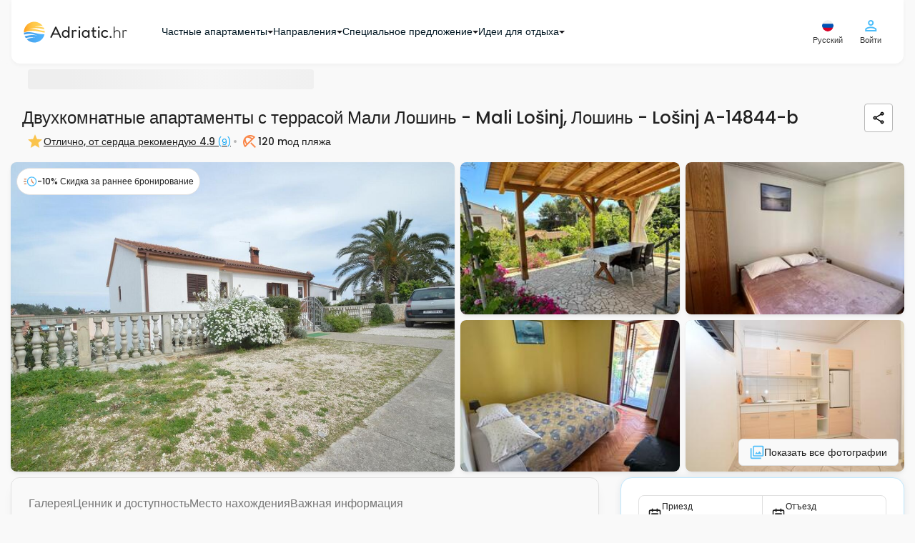

--- FILE ---
content_type: text/html; charset=UTF-8
request_url: https://www.adriatic.hr/ru/zhilyo/kvarner/losinj/mali-losinj/14844/A-14844-b
body_size: 143493
content:
<!DOCTYPE html>
<html lang="ru" data-adriaticlang="ru">
    <head>
                    <meta charset="UTF-8">
            <link rel="preconnect" href="https://i.adriatic.hr" crossorigin>
                            <!-- Google Tag Manager --><script>(function(w,d,s,l,i){w[l]=w[l]||[];w[l].push({'gtm.start':new Date().getTime(),event:'gtm.js'});function loadGTM(){var f=d.getElementsByTagName(s)[0],j=d.createElement(s),dl=l!='dataLayer'?'&l='+l:'';j.async=true;j.src='https://www.googletagmanager.com/gtm.js?id='+i+dl;f.parentNode.insertBefore(j,f);}if(d.readyState==='complete'){loadGTM();}else{w.addEventListener('load',loadGTM,{once:true});}})(window,document,'script','dataLayer','GTM-WDV97DLZ');</script><!-- End Google Tag Manager -->
                <link rel="preload" href="/assets/responsive-frontend/fonts/poppins-latin-400-normal.woff2" as="font" type="font/woff2" crossorigin="anonymous">
                                    <link rel="stylesheet" href="/assets/responsive-frontend/responsiveFrontendFontsStyle.2c5b30e4a6c.css" media="print" onload="this.media='all'">
            <noscript>
                <link rel="stylesheet" href="/assets/responsive-frontend/responsiveFrontendFontsStyle.2c5b30e4a6c.css">
            </noscript>
                        <link rel="preload" as="image" href="https://i.adriatic.hr/private-accommodation/14844/kvarner-apartments-property-1-l.jpg" fetchpriority="high">
                                <style>
    :root {
        --blue: #007bff;
        --indigo: #6610f2;
        --purple: #6f42c1;
        --pink: #e83e8c;
        --red: #dc3545;
        --orange: #fd7e14;
        --yellow: #ffc107;
        --green: #28a745;
        --teal: #20c997;
        --cyan: #17a2b8;
        --white: #fff;
        --gray: #6c757d;
        --gray-dark: #343a40;
        --primary: #007bff;
        --secondary: #6c757d;
        --success: #28a745;
        --info: #17a2b8;
        --warning: #ffc107;
        --danger: #dc3545;
        --light: #f8f9fa;
        --dark: #343a40;
        --breakpoint-xs: 0;
        --breakpoint-sm: 576px;
        --breakpoint-md: 768px;
        --breakpoint-lg: 992px;
        --breakpoint-xl: 1200px;
        --font-family-sans-serif:
            -apple-system, BlinkMacSystemFont, "Segoe UI", Roboto, "Helvetica Neue", Arial, "Noto Sans",
            "Liberation Sans", sans-serif, "Apple Color Emoji", "Segoe UI Emoji", "Segoe UI Symbol", "Noto Color Emoji";
        --font-family-monospace: SFMono-Regular, Menlo, Monaco, Consolas, "Liberation Mono", "Courier New", monospace;
    }
    *,
    ::after,
    ::before {
        box-sizing: border-box;
    }
    html {
        font-family: sans-serif;
        line-height: 1.15;
        text-size-adjust: 100%;
        -webkit-tap-highlight-color: transparent;
    }
    article,
    aside,
    figcaption,
    figure,
    footer,
    header,
    hgroup,
    main,
    nav,
    section {
        display: block;
    }
    body {
        font-family: "Poppins",Arial,Tahoma,Verdana,sans-serif;
        font-size: 1rem;
        font-weight: 400;
        line-height: 1.5;
        color: rgb(33, 37, 41);
        text-align: left;
        background-color: rgb(255, 255, 255);
    }
    hr {
        box-sizing: content-box;
        height: 0px;
        overflow: visible;
    }
    h1,
    h2,
    h3,
    h4,
    h5,
    h6 {
        margin-top: 0px;
        margin-bottom: 0.5rem;
    }
    p {
        margin-top: 0px;
        margin-bottom: 1rem;
    }
    address,
    dl,
    ol,
    ul {
        margin-bottom: 1rem;
    }
    dl,
    ol,
    ul {
        margin-top: 0px;
    }
    b,
    strong {
        font-weight: bolder;
    }
    a {
        color: rgb(0, 123, 255);
        text-decoration: none;
        background-color: transparent;
    }
    img {
        border-style: none;
    }
    img,
    svg {
        vertical-align: middle;
    }
    svg {
        overflow: hidden;
    }
    label {
        display: inline-block;
        margin-bottom: 0.5rem;
    }
    button {
        border-radius: 0px;
    }
    button,
    input,
    optgroup,
    select,
    textarea {
        margin: 0px;
        font-family: inherit;
        font-size: inherit;
        line-height: inherit;
    }
    button,
    input {
        overflow: visible;
    }
    button,
    select {
        text-transform: none;
    }
    [role="button"] {
        cursor: pointer;
    }
    select {
        overflow-wrap: normal;
    }
    [type="button"],
    [type="reset"],
    [type="submit"],
    button {
        appearance: button;
    }
    [type="button"]:not(:disabled),
    [type="reset"]:not(:disabled),
    [type="submit"]:not(:disabled),
    button:not(:disabled) {
        cursor: pointer;
    }
    input[type="checkbox"],
    input[type="radio"] {
        box-sizing: border-box;
        padding: 0px;
    }
    .h1,
    .h2,
    .h3,
    .h4,
    .h5,
    .h6,
    h1,
    h2,
    h3,
    h4,
    h5,
    h6 {
        margin-bottom: 0.5rem;
        font-weight: 500;
        line-height: 1.2;
    }
    .h1,
    h1 {
        font-size: 2.5rem;
    }
    .h2,
    h2 {
        font-size: 2rem;
    }
    .h3,
    h3 {
        font-size: 1.75rem;
    }
    .h4,
    h4 {
        font-size: 1.5rem;
    }
    .h5,
    h5 {
        font-size: 1.25rem;
    }
    hr {
        margin-top: 1rem;
        margin-bottom: 1rem;
        border-width: 1px 0px 0px;
        border-right-style: initial;
        border-bottom-style: initial;
        border-left-style: initial;
        border-right-color: initial;
        border-bottom-color: initial;
        border-left-color: initial;
        border-image: initial;
        border-top-style: solid;
        border-top-color: rgba(0, 0, 0, 0.1);
    }
    .container,
    .container-fluid,
    .container-lg,
    .container-md,
    .container-sm,
    .container-xl {
        width: 100%;
        padding-right: 15px;
        padding-left: 15px;
        margin-right: auto;
        margin-left: auto;
    }
    .row {
        display: flex;
        flex-wrap: wrap;
        margin-right: -15px;
        margin-left: -15px;
    }
    .d-none {
        display: none !important;
    }

    .d-inline {
        display: inline !important;
    }

    .d-inline-block {
        display: inline-block !important;
    }

    .d-block {
        display: block !important;
    }

    .d-table {
        display: table !important;
    }

    .d-table-row {
        display: table-row !important;
    }

    .d-table-cell {
        display: table-cell !important;
    }

    .d-flex {
        display: -ms-flexbox !important;
        display: flex !important;
    }

    .d-inline-flex {
        display: -ms-inline-flexbox !important;
        display: inline-flex !important;
    }
    .col,
    .col-1,
    .col-2,
    .col-3,
    .col-4,
    .col-5,
    .col-6,
    .col-7,
    .col-8,
    .col-9,
    .col-10,
    .col-11,
    .col-12,
    .col-auto,
    .col-lg,
    .col-lg-1,
    .col-lg-2,
    .col-lg-3,
    .col-lg-4,
    .col-lg-5,
    .col-lg-6,
    .col-lg-7,
    .col-lg-8,
    .col-lg-9,
    .col-lg-10,
    .col-lg-11,
    .col-lg-12,
    .col-lg-auto,
    .col-md,
    .col-md-1,
    .col-md-2,
    .col-md-3,
    .col-md-4,
    .col-md-5,
    .col-md-6,
    .col-md-7,
    .col-md-8,
    .col-md-9,
    .col-md-10,
    .col-md-11,
    .col-md-12,
    .col-md-auto,
    .col-sm,
    .col-sm-1,
    .col-sm-2,
    .col-sm-3,
    .col-sm-4,
    .col-sm-5,
    .col-sm-6,
    .col-sm-7,
    .col-sm-8,
    .col-sm-9,
    .col-sm-10,
    .col-sm-11,
    .col-sm-12,
    .col-sm-auto,
    .col-xl,
    .col-xl-1,
    .col-xl-2,
    .col-xl-3,
    .col-xl-4,
    .col-xl-5,
    .col-xl-6,
    .col-xl-7,
    .col-xl-8,
    .col-xl-9,
    .col-xl-10,
    .col-xl-11,
    .col-xl-12,
    .col-xl-auto {
        position: relative;
        width: 100%;
        padding-right: 15px;
        padding-left: 15px;
    }
    .btn {
        display: inline-block;
        font-weight: 400;
        color: rgb(33, 37, 41);
        text-align: center;
        vertical-align: middle;
        user-select: none;
        background-color: transparent;
        border: 1px solid transparent;
        padding: 0.375rem 0.75rem;
        font-size: 1rem;
        line-height: 1.5;
        border-radius: 0.25rem;
        transition:
            color 0.15s ease-in-out,
            background-color 0.15s ease-in-out,
            border-color 0.15s ease-in-out,
            box-shadow 0.15s ease-in-out;
    }
    .btn:not(:disabled):not(.disabled) {
        cursor: pointer;
    }
    .collapse:not(.show) {
        display: none;
    }
    @media (min-width: 1620px) {
        .fixed-buttons-right {
            display: block;
        }
    }
    @media (max-width: 991.98px) {
        .sideMenuBar {
            display: none;
        }
        header .navbar .navbar__container {
            height: 60px;
            justify-content: space-between;
        }
        .modal-control--animate-out .modal-control-container {
            transform: translateY(100%);
        }
    }
    @media (max-width: 767.98px) {
        .newsLongImage figure img {
            display: block;
            margin: 0 auto;
            width: 100%;
            max-width: 700px;
        }
        #homeReact .home-intro {
            background: url("/assets/responsive-frontend/responsive-frontend/images/css/golden-horn-beach-small.2a16703fa34.webp") no-repeat 50% / cover;
            height: 680px;
            min-height: 560px;
            max-height: 1000px;
            display: flex;
            flex-direction: column;
            position: relative;
            z-index: 998;
        }
        #guideItemReact .card-group {
            display: flex;
            flex-flow: row wrap;
        }
        #guideItemReact .cardWrapper {
            max-width: 286px;
            margin: 10px;
            border-radius: 8px;
            overflow: hidden;
        }
        #guideItemReact .cardWrapper .card .cardImageWrapper {
            height: 160px;
            overflow: hidden;
        }
        #guideItemReact .cardWrapper .card .cardImageWrapper img {
            height: auto;
            width: 287px;
        }
        #blogItemReact .card-group {
            display: flex;
            flex-flow: row wrap;
        }
        #blogItemReact .cardWrapper {
            max-width: 286px;
            margin: 10px;
            border-radius: 8px;
            overflow: hidden;
        }
        #blogItemReact .cardWrapper .card .cardImageWrapper {
            height: 160px;
            overflow: hidden;
        }
        #blogItemReact .cardWrapper .card .cardImageWrapper img {
            height: auto;
            width: 287px;
        }
    }
    .custom-control {
        position: relative;
        z-index: 1;
        display: block;
        min-height: 1.5rem;
        padding-left: 1.5rem;
        -webkit-print-color-adjust: exact;
    }
    .custom-control-input {
        position: absolute;
        left: 0px;
        z-index: -1;
        width: 1rem;
        height: 1.25rem;
        opacity: 0;
    }
    .custom-control-label {
        position: relative;
        margin-bottom: 0px;
        vertical-align: top;
    }
    .custom-switch {
        padding-left: 2.25rem;
    }
    .navbar {
        position: relative;
        padding: 0.5rem 1rem;
    }
    .navbar,
    .navbar .container,
    .navbar .container-fluid,
    .navbar .container-lg,
    .navbar .container-md,
    .navbar .container-sm,
    .navbar .container-xl {
        display: flex;
        flex-wrap: wrap;
        align-items: center;
        justify-content: space-between;
    }
    .navbar-brand {
        display: inline-block;
        padding-top: 0.3125rem;
        padding-bottom: 0.3125rem;
        margin-right: 1rem;
        font-size: 1.25rem;
        line-height: inherit;
        white-space: nowrap;
    }
    .card {
        position: relative;
        display: flex;
        flex-direction: column;
        min-width: 0px;
        overflow-wrap: break-word;
        background-color: rgb(255, 255, 255);
        background-clip: border-box;
        border: 1px solid rgba(0, 0, 0, 0.125);
        border-radius: 0.25rem;
    }
    .card-body {
        flex: 1 1 auto;
        min-height: 1px;
        padding: 1.25rem;
    }
    .card-title {
        margin-bottom: 0.75rem;
    }
    .card-text:last-child {
        margin-bottom: 0px;
    }
    .card-img-overlay {
        position: absolute;
        inset: 0px;
        padding: 1.25rem;
        border-radius: calc(-1px + 0.25rem);
    }
    .accordion {
        overflow-anchor: none;
    }
    .pagination {
        display: flex;
        padding-left: 0px;
        list-style: none;
        border-radius: 0.25rem;
    }
    .list-group {
        display: flex;
        flex-direction: column;
        padding-left: 0px;
        margin-bottom: 0px;
        border-radius: 0.25rem;
    }
    .list-group-horizontal {
        flex-direction: row;
    }
    .close {
        float: right;
        font-size: 1.5rem;
        font-weight: 700;
        line-height: 1;
        color: rgb(0, 0, 0);
        text-shadow: rgb(255, 255, 255) 0px 1px 0px;
        opacity: 0.5;
    }
    button.close {
        padding: 0px;
        background-color: transparent;
        border: 0px;
    }
    .modal {
        position: fixed;
        top: 0px;
        left: 0px;
        z-index: 1050;
        display: none;
        width: 100%;
        height: 100%;
        overflow: hidden;
        outline: 0px;
    }
    .modal-dialog {
        position: relative;
        width: auto;
        margin: 0.5rem;
        pointer-events: none;
    }
    .modal-dialog-scrollable {
        display: flex;
        max-height: calc(100% - 1rem);
    }
    .modal-dialog-scrollable .modal-content {
        max-height: calc(-1rem + 100vh);
        overflow: hidden;
    }
    .modal-dialog-scrollable .modal-footer,
    .modal-dialog-scrollable .modal-header {
        flex-shrink: 0;
    }
    .modal-dialog-scrollable .modal-body {
        overflow-y: auto;
    }
    .modal-content {
        position: relative;
        display: flex;
        flex-direction: column;
        width: 100%;
        pointer-events: auto;
        background-color: rgb(255, 255, 255);
        background-clip: padding-box;
        border: 1px solid rgba(0, 0, 0, 0.2);
        border-radius: 0.3rem;
        outline: 0px;
    }
    .modal-header {
        display: flex;
        align-items: flex-start;
        justify-content: space-between;
        padding: 1rem;
        border-bottom: 1px solid rgb(222, 226, 230);
        border-top-left-radius: calc(-1px + 0.3rem);
        border-top-right-radius: calc(-1px + 0.3rem);
    }
    .modal-body {
        position: relative;
        flex: 1 1 auto;
        padding: 1rem;
    }
    .carousel {
        position: relative;
    }
    .carousel-inner {
        position: relative;
        width: 100%;
        overflow: hidden;
    }
    .carousel-item {
        position: relative;
        display: none;
        float: left;
        width: 100%;
        margin-right: -100%;
        backface-visibility: hidden;
        transition:
            transform 0.6s ease-in-out,
            -webkit-transform 0.6s ease-in-out;
    }
    .carousel-item-next,
    .carousel-item-prev,
    .carousel-item.active {
        display: block;
    }
    .carousel-control-next,
    .carousel-control-prev {
        position: absolute;
        top: 0px;
        bottom: 0px;
        z-index: 1;
        display: flex;
        align-items: center;
        justify-content: center;
        width: 15%;
        padding: 0px;
        color: rgb(255, 255, 255);
        text-align: center;
        background: 0px 0px;
        border: 0px;
        opacity: 0.5;
        transition: opacity 0.15s;
    }
    .carousel-control-prev {
        left: 0px;
    }
    .carousel-control-next {
        right: 0px;
    }
    .carousel-control-next-icon,
    .carousel-control-prev-icon {
        display: inline-block;
        width: 20px;
        height: 20px;
        background: 50% center / 100% 100% no-repeat;
    }
    .carousel-indicators {
        position: absolute;
        right: 0px;
        bottom: 0px;
        left: 0px;
        z-index: 15;
        display: flex;
        justify-content: center;
        padding-left: 0px;
        margin-right: 15%;
        margin-left: 15%;
        list-style: none;
    }
    .carousel-indicators li {
        box-sizing: content-box;
        flex: 0 1 auto;
        width: 30px;
        height: 3px;
        margin-right: 3px;
        margin-left: 3px;
        text-indent: -999px;
        cursor: pointer;
        background-color: rgb(255, 255, 255);
        background-clip: padding-box;
        border-top: 10px solid transparent;
        border-bottom: 10px solid transparent;
        opacity: 0.5;
        transition: opacity 0.6s;
    }
    .carousel-indicators .active {
        opacity: 1;
    }
    .bg-dark {
        background-color: rgb(52, 58, 64) !important;
    }
    .d-none {
        display: none !important;
    }
    .d-block {
        display: block !important;
    }
    .d-flex {
        display: flex !important;
    }
    .align-items-center {
        align-items: center !important;
    }
    .sr-only {
        position: absolute;
        width: 1px;
        height: 1px;
        padding: 0px;
        margin: -1px;
        overflow: hidden;
        clip: rect(0px, 0px, 0px, 0px);
        white-space: nowrap;
        border: 0px;
    }
    .w-100 {
        width: 100% !important;
    }
    .m-0 {
        margin: 0px !important;
    }
    .p-0 {
        padding: 0px !important;
    }
    .text-white {
        color: rgb(255, 255, 255) !important;
    }
    h3 {
        font-weight: 600;
        font-size: 14px;
        line-height: 21px;
    }
    .pageContent {
        row-gap: 16px;
        min-height: min(1000px, 100vh);
        flex-direction: column;
    }
    .pagination {
        margin: 0px;
        padding: 0px;
        text-align: center;
    }
    .pagination .active {
        background-color: rgb(255, 255, 255);
        border: 1px solid rgb(250, 136, 75);
        color: rgb(250, 136, 75);
    }
    .modal {
        z-index: 99999;
    }
    #mobileFixedButtons .mobileFixedButtonsInner {
        background: rgb(255, 255, 255);
        z-index: 1000;
        width: 100%;
    }
    #mobileFixedButtons .searchFormWrap {
        position: relative;
    }
    #mobileFixedButtons .searchFormWrap .mainSearchForm {
        top: -185px;
        font-weight: 500;
        font-size: 14px;
        line-height: 21px;
        position: relative;
        background: rgb(255, 255, 255);
        display: inline-flex;
        border-radius: 30px;
        padding: 13px;
        box-shadow: rgba(28, 104, 167, 0.25) 0px 0px 16px;
        border: 1px solid rgb(175, 226, 253);
    }
    #mobileFixedButtons .searchFormWrap .mainSearchForm .inputLocation {
        text-align: left;
        border-radius: 16px;
        border: none;
        background: rgb(249, 249, 249);
        margin-right: 8px;
        max-width: 150px;
        height: 66px;
        font-size: 14px;
        color: rgb(2, 46, 70);
        padding: 1vw 1vw 1vw 40px;
    }
    #mobileFixedButtons .searchFormWrap .mainSearchForm .inputDateRange {
        text-align: left;
        border-radius: 16px;
        border: none;
        background: rgb(249, 249, 249);
        margin-right: 0px;
        height: 66px;
        font-size: 14px;
        color: rgb(2, 46, 70);
        max-width: 150px;
        padding: 1vw 1vw 1vw 40px;
    }
    #mobileFixedButtons .searchFormWrap .mainSearchForm .inputGuests {
        text-align: left;
        border-radius: 16px;
        border: none;
        background: rgb(249, 249, 249);
        margin-right: 8px;
        height: 66px;
        font-size: 14px;
        color: rgb(2, 46, 70);
        max-width: 150px;
        padding: 1vw 1vw 1vw 40px;
    }
    #mobileFixedButtons .searchFormWrap .mainSearchForm button {
        border: none;
        border-radius: 50%;
        background: transparent;
    }
    .userCircleAvatarContainer {
        width: 24px;
        height: 24px;
    }
    .form__wrapper {
        margin: 0px;
    }
    .form__article {
        position: relative;
        display: flex;
        flex-direction: column;
    }
    .form__article .form__label {
        position: absolute;
        left: 12px;
        top: 8px;
        color: rgb(5, 116, 176);
        font-size: 10px;
        font-weight: 500;
        line-height: 1.3;
        margin: 0px;
        cursor: pointer;
    }
    .form__asterisk--required {
        color: rgb(250, 136, 75);
    }
    .form__input--wrapper {
        position: relative;
        border: 1px solid rgb(183, 183, 183);
        border-radius: 4px;
        transition: 0.4s;
    }
    .form__input--wrapper:not(.form__input--wrapper-error) .form__input--errorIcon {
        display: none;
    }
    .form__input--errorIcon {
        position: absolute;
        width: 20px;
        height: 20px;
        background: rgb(254, 235, 235);
        color: rgb(251, 115, 115);
        top: 50%;
        transform: translateY(-50%);
        right: 12px;
    }
    .form__input {
        outline: none;
        border: none;
        box-shadow: none;
        transition: 0.4s;
        border-radius: 4px;
        padding: 23px 38px 8px 12px;
        font-size: 14px;
        font-weight: 500;
        background-color: rgb(255, 255, 255);
        color: rgb(32, 32, 32);
        width: 100%;
        height: 100%;
    }
    .form__message {
        color: rgb(250, 75, 75);
        font-size: 12px;
        margin: 2px 12px 0px;
        font-weight: 500;
        line-height: 1.6;
    }
    .form__message:not(.form__message--visible) {
        visibility: hidden;
    }
    .form__message.form__message--error {
        color: rgb(250, 75, 75);
    }
    .form__inputHoneypot {
        position: absolute;
        left: -1300px;
    }
    .form__button {
        display: flex;
        align-items: center;
        justify-content: center;
        text-align: center;
        gap: 8px;
        padding: 12px 24px;
        border: none;
        background: none;
        border-radius: 8px;
        font-size: 14px;
        transition: 0.4s;
        font-weight: 500;
    }
    .form__button.form__button--small {
        font-size: 12px;
        padding: 8px 16px;
        gap: 4px;
    }
    .form__button.form__button--primary {
        color: rgb(255, 255, 255);
        background: rgb(250, 136, 75);
        border: 1px solid rgb(251, 162, 115);
    }
    .form__button.form__button--secondary {
        color: rgb(32, 32, 32);
        border: 1px solid rgb(183, 183, 183);
    }
    html {
        scroll-behavior: smooth;
    }
    body {
        font-family: "Poppins", Arial, Tahoma, Verdana, sans-serif;
        position: relative;
        padding: 0px;
        margin: 0px;
        color: rgb(69, 69, 69);
        background: rgb(249, 249, 249);
        display: flex;
        flex-direction: column;
    }
    body p {
        font-size: 14px;
    }
    body a {
        text-decoration: none;
    }
    body ul {
        list-style-type: none;
    }
    body #mainWrapper {
        padding: 0px 15px;
    }
    .container {
        max-width: 1340px;
    }
    .langSwitch span {
        display: block;
        float: right;
    }
    #rightControls .langSwitch {
        position: relative;
    }
    #rightControls .langButtonTwo {
        background: transparent;
        border: none;
        padding: 0px;
        display: block;
    }
    #rightControls .langButtonTwo img {
        display: block;
    }
    #rightControls .langSelectTwo {
        height: auto;
        display: none;
        position: absolute;
        left: -54px;
        top: 35px;
        background: rgb(255, 255, 255);
        padding: 10px;
        border: 1px solid rgb(211, 211, 211);
        border-radius: 6px;
        margin: 0px;
        max-height: calc(-80px + 100vh);
        overflow: auto;
        scrollbar-color: rgb(128, 184, 214) rgb(191, 219, 235);
        scrollbar-width: thin;
    }
    .isFrame #rightControls .langSelectTwo {
        left: -120px;
    }
    #rightControls .langSelectTwo a {
        display: flex;
        align-items: center;
        justify-content: space-between;
        padding: 8px 4px;
        color: rgb(75, 189, 250);
        border: 1px solid rgb(249, 249, 249);
        border-radius: 4px;
        margin-bottom: 2px;
        min-width: 140px;
    }
    #rightControls .langSelectTwo a img {
        width: 20px;
        height: 20px;
    }
    .modal-body .langSwitch {
        position: relative;
    }
    .modal-body .langButtonTwo {
        background: transparent;
        border: none;
        padding: 0px;
        display: none;
    }
    .modal-body .langButtonTwo img {
        width: 21px;
        height: 20px;
    }
    .modal-body .langSelectTwo {
        height: auto;
        background: rgb(255, 255, 255);
        padding: 10px;
        border: 1px solid rgb(211, 211, 211);
        border-radius: 6px;
        margin: 0px;
        overflow: auto;
    }
    .modal-body .langSelectTwo a {
        display: flex;
        align-items: center;
        justify-content: space-between;
        padding: 8px 4px;
        color: rgb(75, 189, 250);
        border: 1px solid rgb(249, 249, 249);
        border-radius: 4px;
        margin-bottom: 2px;
        min-width: 140px;
    }
    .modal-body .langSelectTwo a img {
        width: 20px;
        height: 20px;
    }
    #userFavorites h4 {
        min-width: 80%;
    }
    #rightControls .btn {
        background: transparent;
        padding: 0px;
    }
    #rightControls .mainMenuBTN {
        display: flex;
        flex-direction: column;
        justify-content: center;
        align-items: center;
        border: none;
    }
    #rightControls .headerUserIcon {
        position: relative;
    }
    #leftControls .hambMenuBTN {
        width: 48px;
        height: 48px;
    }
    #leftControls .hambMenuBTN img {
        width: 18px;
        height: 12px;
    }
    header .navbar {
        padding: 0px 1rem;
        z-index: 999;
    }
    header .navbar .navbar__container {
        padding: 24px 16px;
        display: flex;
        justify-content: flex-start;
        align-items: center;
        background: rgb(255, 255, 255);
        box-shadow: rgba(0, 0, 0, 0.04) 0px 2px 6px 0px;
        border-bottom-left-radius: 12px;
        border-bottom-right-radius: 12px;
    }
    header .navbar .navbar__container .navbar-brand {
        padding: 0px;
    }
    header .navbar .leftControls {
        visibility: hidden;
    }
    body.existSideMenu header .navbar .leftControls {
        visibility: visible;
    }
    #mainHeader {
        position: sticky;
        top: 0px;
        align-self: center;
        z-index: 1000;
        width: 100%;
        background: rgb(249, 249, 249);
        margin-bottom: 8px;
        border-bottom-left-radius: 12px;
        border-bottom-right-radius: 12px;
    }
    .breadcrumbsContent {
        padding: 0px 23px;
        min-height: 40px;
    }
    .breadcrumbsContent .breadcrumbsContentInner {
        display: block;
        width: 100%;
        margin-bottom: 8px;
        padding: 0px 16px;
    }
    .breadcrumbs {
        position: relative;
        padding-top: 4px;
        padding-bottom: 4px;
        padding-left: 25px;
        display: flex;
        align-items: center;
        gap: 4px;
        list-style: none;
        margin: 0px;
        white-space: nowrap;
        overflow-x: auto;
        scrollbar-width: none;
        flex-wrap: nowrap !important;
    }
    .breadcrumbs li a {
        margin-right: 22px;
        position: relative;
        color: rgb(155, 218, 252);
        font-size: 12px;
        font-weight: 500;
        line-height: 20px;
        letter-spacing: -0.1px;
    }
    .breadcrumbs li:first-child a {
        margin-left: 0px;
    }
    .breadcrumbs .breadcrumbs__item--no-url {
        color: rgb(7, 163, 246);
        font-size: 12px;
        font-weight: 500;
        line-height: 20px;
    }
    .guestsLeft span {
        font-weight: 500;
        font-size: 10px;
        line-height: 15px;
        color: rgb(1, 23, 35);
        position: unset !important;
    }
    .guestsLeft span:last-child {
        color: rgb(125, 125, 125);
    }
    .guestsLeft p {
        margin: 0px;
        color: rgb(1, 23, 35);
        font-weight: 500;
        font-size: 14px;
        line-height: 21px;
        position: unset !important;
    }
    .guestsRight {
        display: flex;
        border: 1px solid rgb(224, 224, 224);
        border-radius: 16px;
        justify-content: center;
        align-items: center;
        padding: 8px;
        gap: 8px;
    }
    .guestsRight button {
        border: none;
        border-radius: 50%;
        color: rgb(255, 255, 255);
        display: flex;
        justify-content: center;
        align-items: center;
        font-size: 16px;
    }
    .guestsRight button,
    .guestsRight button span {
        height: 20px;
        width: 20px;
    }
    .guestsRight p {
        text-align: center;
        margin: 0px;
        padding: 0px;
        font-weight: 500;
        font-size: 16px;
        line-height: 24px;
    }
    .guestsRight .leftButton {
        padding: 0px;
        background: rgb(250, 136, 75) !important;
    }
    .guestsRight .leftButton:disabled {
        background: rgb(253, 215, 195) !important;
    }
    .guestsRight .rightButton {
        padding: 0px;
        background: rgb(250, 136, 75) !important;
    }
    .guests-separator {
        position: absolute;
        display: block;
        left: 50%;
        transform: translateX(-50%);
        bottom: 0px;
        border-top: none;
        width: 320px;
        height: 1px;
        background: rgb(32, 32, 32);
        opacity: 0.2;
        margin: 0px;
    }
    .inputGuestsOuter {
        position: relative;
    }
    .inputGuestsOuter .input-guests__icon {
        position: absolute;
        left: 16px;
        top: 17px;
        height: 20px;
        width: 20px;
        color: rgb(125, 125, 125);
    }
    .inputLocationOuter {
        position: relative;
    }
    .inputLocationOuter .input-location__icon {
        position: absolute;
        left: 16px;
        top: 17px;
        height: 20px;
        width: 20px;
        color: rgb(125, 125, 125);
    }
    .inputDateRangeOuter {
        position: relative;
    }
    .guests-intro-text {
        color: rgb(75, 189, 250);
        font-style: normal;
        font-weight: 500;
        font-size: 12px;
        line-height: 18px;
        margin-bottom: 4px;
        padding: 4px 12px;
        text-align: left;
    }
    .custom-control {
        text-align: center;
    }
    .custom-switch {
        margin-top: -4px;
        margin-right: -4px;
    }
    .guestsDropdown {
        display: none;
        position: absolute;
        top: 87px;
        left: -40px;
        min-width: 372px;
        font-size: 14px;
        background: rgb(255, 255, 255);
        padding: 16px;
        z-index: 400;
        border-radius: 6px;
        box-shadow: rgba(28, 104, 167, 0.25) 0px 0px 16px;
    }
    .guestsDropdown .guestsAdults--wrapper {
        display: grid;
        grid-auto-rows: 1fr;
    }
    .guestsDropdown .guestsAdults {
        position: relative;
        width: 100%;
        padding: 8px 16px 12px;
        margin-bottom: 4px;
        display: flex;
        align-items: center;
        justify-content: space-between;
        flex-direction: row;
        text-align: left;
    }
    .guestsDropdown .guestsAdults .guestsLeft {
        display: flex;
        flex-direction: column;
        gap: 2px;
    }
    .guestsDropdown .guestsAdults .guestsRight--multipleUnits {
        height: 100%;
        padding: 0px 14px;
    }
    .locationDropdown {
        max-height: min(-100px + 100vh, 520px);
        overflow: auto;
        scrollbar-color: rgb(219, 219, 219) rgb(193, 193, 193);
        scrollbar-width: thin;
        display: none;
        position: absolute;
        top: 87px;
        left: 0px;
        font-size: 14px;
        background: rgb(255, 255, 255);
        padding: 16px;
        z-index: 400;
        border-radius: 6px;
        box-shadow: rgba(28, 104, 167, 0.25) 0px 0px 16px;
    }
    .locationDropdown svg {
        position: unset;
        left: unset;
        top: unset;
        height: 20px;
        width: 20px;
        margin-right: 8px;
    }
    .locationDropdown p {
        font-size: 18px;
        color: rgb(32, 32, 32);
        margin-bottom: 8px;
        font-weight: 500;
    }
    .locationDropdown .location-dropdown__info-box {
        display: flex;
        align-items: center;
        padding: 8px;
        border-radius: 4px;
        border: 1px solid rgb(224, 224, 224);
        margin-bottom: 8px;
        background: rgb(249, 249, 249);
    }
    .locationDropdown .location-dropdown__info-box__icon {
        width: 20px;
        height: 20px;
        color: rgb(125, 125, 125);
    }
    .locationDropdown .location-dropdown__info-box__text {
        color: rgb(89, 89, 89);
        font-size: 11px;
        font-weight: 500;
        margin-bottom: 0px;
        line-height: normal;
    }
    .locationDropdown .location-dropdown__recommended-label {
        font-weight: 500;
        line-height: 18px;
        margin: 0px;
        padding: 4px 8px 8px;
        text-align: left;
        color: rgb(75, 189, 250) !important;
        font-size: 12px !important;
    }
    .locationDropdown .locations-wrap {
        padding: 0px;
        display: flex;
        flex-direction: column;
        gap: 4px;
    }
    .locationDropdown .locations-wrap .location-dropdown__item {
        padding: 8px;
        width: 100%;
        text-align: left;
        font-weight: 500;
        display: flex;
        align-items: center;
        border-radius: 6px !important;
    }
    .locationDropdown .locations-wrap .location-dropdown__item.location-dropdown__item--entire-croatia {
        font-weight: 500;
        color: rgb(3, 70, 105) !important;
    }
    .locationDropdown
        .locations-wrap
        .location-dropdown__item.location-dropdown__item--entire-croatia
        .location-dropdown__item-icon {
        color: rgb(250, 136, 75);
    }
    .locationDropdown .locations-wrap .location-dropdown__item-icon {
        color: rgb(75, 189, 250);
    }
    .mainSearchForm .main-search-form__caret {
        position: absolute;
        left: 13%;
        bottom: -22px;
        z-index: 999;
        visibility: hidden;
        transition: 0.5s;
    }
    .mainSearchForm .main-search-form__caret svg {
        width: 10px;
        height: 10px;
        color: rgb(255, 255, 255);
    }
    .mainSearchForm .collapsed {
        display: none !important;
    }
    .mainSearchForm .submit-search {
        padding: 0px;
    }
    .mainSearchForm .submit-search svg {
        fill: rgb(255, 255, 255);
        background: rgb(250, 136, 75);
        height: 56px;
        width: 56px;
        border-radius: 50%;
        padding: 16px;
        overflow: visible;
        transition: 0.8s;
    }
    .mainSearchForm .main-search-form-accordion-button {
        display: flex;
        width: 100%;
        justify-content: space-between;
        padding: 16px;
        border-radius: 8px;
        border: 1px solid rgb(183, 183, 183);
        align-items: center;
        background: rgb(255, 255, 255);
    }
    .mainSearchForm .main-search-form-accordion-button .main-search-form-accordion-button--left p {
        margin: 0px;
        font-size: 12px;
        font-style: normal;
        font-weight: 500;
        line-height: normal;
    }
    .mainSearchForm
        .main-search-form-accordion-button
        .main-search-form-accordion-button--left
        .main-search-form-accordion-button--left-date-guests {
        color: rgb(7, 163, 246);
        font-weight: 400;
    }
    .mainSearchForm .main-search-form-accordion-button .main-search-form-accordion-button--right svg {
        height: 24px;
        width: 24px;
        fill: rgb(250, 136, 75);
    }
    .mainSearchForm .main-search-form--horizontal-rule {
        display: none;
    }
    .mainSearchForm .main-search-form-accordion__items {
        display: flex;
        flex-direction: column;
        width: 100%;
        gap: 8px;
    }
    .mainSearchForm .main-search-form-accordion__items .main-search-form-accordion__header {
        margin-top: 8px;
        margin-bottom: 4px;
    }
    .mainSearchForm
        .main-search-form-accordion__items
        .main-search-form-accordion__header
        .main-search-form-accordion__header-title {
        font-size: 16px;
        line-height: 1.5;
        font-weight: 500;
        color: rgb(32, 32, 32);
        margin-bottom: 0px;
    }
    .mainSearchForm .main-search-form-accordion__items .main-search-form-accordion__close {
        display: flex;
        padding: 8px 0px;
        justify-content: center;
        align-items: flex-start;
        gap: 10px;
        align-self: stretch;
        color: rgb(250, 136, 75);
        font-size: 12px;
        font-style: normal;
        font-weight: 500;
        line-height: normal;
    }
    .mainSearchForm .main-search-form-accordion__items .submit-search {
        display: none;
    }
    .mainSearchForm .main-search-form-accordion__items .main-search-form-accordion__item {
        display: flex;
        width: 100%;
        justify-content: space-between;
        padding: 16px;
        border-radius: 6px;
        border: 1px solid rgb(204, 204, 204);
        background: rgb(255, 255, 255);
    }
    .mainSearchForm .main-search-form-accordion__items .main-search-form-accordion__item .main-search-form-accordion__item-left {
        font-size: 12px;
        font-style: normal;
        font-weight: 500;
        line-height: normal;
        align-items: center;
        display: flex;
        width: 100%;
    }
    .mainSearchForm
        .main-search-form-accordion__items
        .main-search-form-accordion__item
        .main-search-form-accordion__item-left
        svg {
        fill: rgb(115, 204, 251);
        width: 16px;
        height: 16px;
        margin-right: 4px;
    }
    .mainSearchForm
        .main-search-form-accordion__items
        .main-search-form-accordion__item
        .main-search-form-accordion__item-right
        svg {
        fill: rgb(249, 113, 40);
        height: 20px;
        width: 20px;
    }
    .active {
        display: block;
    }
    .fixed-buttons-right {
        position: fixed;
        right: 0px;
        top: 30%;
        z-index: 99;
        display: none;
    }
    .fixed-buttons-right .fixed-button__wrap {
        display: flex;
        align-items: center;
        text-decoration: none;
    }
    .fixed-buttons-right .fixed-button__wrap .fixed-button__span-text {
        font-size: 14px;
        margin: auto -500px auto auto;
        transition: margin 0.2s linear;
    }
    .fixed-buttons-right .fixed-button__wrap .fixed-button__image {
        background: rgb(215, 240, 254);
        padding: 12px;
        margin-bottom: 8px;
        width: 47px;
        height: 44px;
    }
    .searchResultCard {
        margin-bottom: 20px;
        border: 1px solid grey;
    }
    .searchResultCard .carousel {
        height: auto;
    }
    .searchResultCard {
        background: rgb(255, 255, 255);
        border-radius: 6px;
        height: 100%;
        display: block;
        border: 1px solid rgb(224, 224, 224);
    }
    .searchResultCard .searchResultCard--mainWrapper {
        display: flex;
        flex-direction: column;
        justify-content: space-between;
        height: 100%;
    }
    .searchResultCard .searchResultCard--imageWrapper {
        position: relative;
    }
    .searchResultCard .searchResultCard--detailsWrapper {
        overflow: hidden;
        padding: 8px 16px;
    }
    .searchResultCard .searchResultCard--header {
        display: table;
        width: 100%;
        margin-bottom: 8px;
    }
    .searchResultCard .searchResultCard--header .searchResultCard-beachDistance {
        font-size: 12px;
        font-style: normal;
        font-weight: 500;
        color: rgb(183, 183, 183);
        float: left;
    }
    .searchResultCard .searchResultCard--header .searchResultCard-location {
        float: right;
        font-size: 12px;
        font-style: normal;
        font-weight: 500;
        color: rgb(89, 89, 89);
    }
    .searchResultCard .searchResultCard--header .searchResultCard-location svg {
        fill: rgb(75, 189, 250);
        width: 16px;
        height: 16px;
    }
    .searchResultCard .searchResultCard--freeCancel {
        font-size: 12px;
        font-style: normal;
        font-weight: 500;
        line-height: normal;
        color: rgb(60, 176, 5);
        margin-bottom: 12px;
    }
    .searchResultCard .searchResultCard--title {
        font-size: 14px;
        font-style: normal;
        font-weight: 600;
        line-height: normal;
        max-height: 42px;
        overflow: hidden;
        margin-bottom: 8px;
        width: 100%;
        color: rgb(32, 32, 32);
    }
    .searchResultCard .searchResultCard--rating {
        color: rgb(255, 255, 255);
        position: absolute;
        bottom: 10px;
        right: 10px;
        font-size: 14px;
        font-style: normal;
        font-weight: 500;
        background: rgba(32, 32, 32, 0.4);
        padding: 4px;
        border-radius: 6px;
    }
    .searchResultCard .searchResultCard--rating svg {
        fill: rgb(250, 136, 75);
        width: 16px;
        height: 16px;
    }
    .searchResultCard .searchResultCard--discount {
        position: absolute;
        left: 8px;
        top: 0px;
        background: rgb(250, 75, 75);
        padding: 8px;
        border-radius: 0px 0px 4px 4px;
    }
    .searchResultCard .searchResultCard--discount span {
        color: rgb(255, 255, 255);
        font-size: 12px;
        font-weight: 600;
        line-height: 18px;
        text-align: center;
    }
    .searchResultCard .searchResultCard--details {
        max-height: 90px;
        overflow: hidden;
        transition: 0.3s;
        display: flex;
        flex-direction: column;
        align-items: flex-start;
        gap: 2px;
        margin: 5px 0px;
    }
    .searchResultCard .searchResultCard--details .searchResultCard--detailsOutWrap {
        width: 100%;
    }
    .searchResultCard .searchResultCard--details .searchResultCard--detailsTitle {
        display: flex;
        align-items: center;
        gap: 16px;
        align-self: stretch;
        width: 100%;
        flex: 1 1 0%;
        justify-content: space-between;
    }
    .searchResultCard .searchResultCard--details .searchResultCard--detailsTitle span {
        color: rgb(89, 89, 89);
        font-size: 12px;
        font-style: normal;
        font-weight: 500;
        line-height: 150%;
    }
    .searchResultCard .searchResultCard--details .searchResultCard--detailsTitle .line {
        flex-grow: 1;
        height: 1px;
        background-color: rgb(224, 224, 224);
    }
    .searchResultCard .unitDetail-icon {
        font-size: 12px;
        font-style: normal;
        font-weight: 500;
        line-height: normal;
        color: rgb(125, 125, 125);
        display: flex;
        margin: 4px 0px;
    }
    .searchResultCard .unitDetail-icon svg {
        fill: rgb(75, 189, 250);
        margin-left: 5px;
        margin-right: 2px;
        width: 16px;
        height: 16px;
    }
    .searchResultCard .unitDetail-icon svg:first-child {
        margin-left: 0px;
    }
    .searchResultCard .carousel {
        border-radius: 6px 6px 0px 0px;
        overflow: hidden;
    }
    .searchResultCard .carousel .carousel-inner .carousel-item {
        min-height: 200px;
    }
    .searchResultCard .carousel .carousel-inner .carousel-item img {
        height: 200px;
        position: absolute;
        left: 50%;
        transform: translateX(-50%);
        object-fit: unset;
        width: 100% !important;
    }
    .searchResultCard .carousel .carousel-indicators li {
        width: 5px;
        height: 5px;
    }
    .searchResultCard .searchResultCard--CTA {
        display: flex;
        width: 100%;
        flex-direction: row;
        justify-content: space-between;
        margin-top: 12px;
        padding: 8px;
    }
    .searchResultCard .searchResultCard--CTA .searchResultCard--book {
        text-align: right;
    }
    .searchResultCard .searchResultCard--CTA .searchResultCard--book svg {
        fill: rgb(250, 136, 75);
    }
    .searchResultCard .searchResultCard--CTA .searchResultCard--price {
        font-size: 12px;
        font-style: normal;
        font-weight: 400;
        line-height: normal;
        text-align: left;
        padding: 4px 8px;
        color: rgb(183, 183, 183);
    }
    .searchResultCard .searchResultCard--CTA .searchResultCard--price .searchResultPriceAmount {
        font-size: 16px;
        font-style: normal;
        font-weight: 600;
        line-height: 24px;
        color: rgb(89, 89, 89);
    }
    .searchResultCard .searchResultCard--CTA .searchResultCard--price .searchResultFullPriceAmount {
        font-size: 12px;
        font-weight: 500;
        line-height: 18px;
        text-decoration: line-through;
    }
    #searchResultsReact {
        min-height: min(1000px, 100vh);
    }
    #searchResultsReact .pagination {
        width: 100%;
        display: flex;
        justify-content: center;
    }
    #searchResultsReact .pagination a {
        width: 32px;
        height: 32px;
        border-radius: 4px;
        color: rgb(32, 32, 32);
        margin: 5px;
        place-content: center;
        display: flex;
        flex-wrap: wrap;
        font-size: 12px;
        line-height: 18px;
        font-weight: 500 !important;
    }
    #searchResultsReact .pagination .active {
        background: rgb(75, 189, 250);
        color: rgb(255, 255, 255);
        border: unset;
    }
    #searchResultsReact .pageContent {
        gap: 0px;
    }
    #searchResultsReact .search-results__results-text {
        font-size: 14px;
        font-weight: 500;
        line-height: normal;
        color: rgb(75, 189, 250);
    }
    #searchResultsReact .searchResultsContent {
        transition: 0.3s;
        opacity: 1;
        min-width: 700px;
    }
    #searchResultsReact .searchResultsContent .searchResultCardContainer--outerWrap {
        align-items: stretch;
        gap: 20px 0px;
    }
    #searchResultsReact .searchResultsContent .carousel-indicators {
        transition: 0.3s;
        padding: 0px !important;
    }
    #searchResultsReact .searchResultCardContainer {
        padding-left: 15px;
        padding-right: 15px;
        width: 100%;
        min-height: 452px;
    }
    #searchResultsReact .search-results-content__location-bg {
        position: relative;
        background: rgb(255, 255, 255);
        overflow: hidden;
        margin-bottom: 16px;
        transition: 0.3s;
        padding: 16px;
        border-radius: 16px;
        display: flex;
        flex-direction: row;
    }
    #searchResultsReact .search-results-content__location-bg img {
        max-width: 300px;
        border-radius: 8px;
    }
    #searchResultsReact .search-results-content__location-bg .bottom-content-left {
        width: min(300px, 100%);
        min-height: 200px;
        border-radius: 12px;
        display: flex;
        justify-content: center;
        align-items: center;
        flex-direction: column;
        gap: 20px;
        flex-shrink: 0;
    }
    #searchResultsReact .search-results-content__location-bg .bottom-content-left.landingContentLeft img {
        width: 100%;
        height: 100%;
        object-fit: cover;
    }
    #searchResultsReact .search-results-content__location-bg .search-results-content__location-description {
        color: rgb(255, 255, 255);
        display: flex;
        flex-direction: row;
        align-items: stretch;
        gap: 10px;
        position: relative;
    }
    #searchResultsReact
        .search-results-content__location-bg
        .search-results-content__location-description
        .search-results-content__location-description-wrap {
        border-radius: 6px;
        padding: 0px 16px;
        color: rgb(54, 54, 54);
    }
    #searchResultsReact
        .search-results-content__location-bg
        .search-results-content__location-description
        .search-results-content__location-description-wrap
        h2 {
        font-size: 16px;
        font-weight: 700;
    }
    #searchResultsReact
        .search-results-content__location-bg
        .search-results-content__location-description
        .search-results-content__popular-locations {
        display: flex;
        flex-direction: column;
        align-items: flex-start;
        gap: 2px;
        min-width: 250px;
    }
    #searchResultsReact
        .search-results-content__location-bg
        .search-results-content__location-description
        .search-results-content__popular-locations
        .search-results-content__location-description-items {
        display: flex;
        flex-flow: column wrap;
        max-height: 150px;
    }
    #searchResultsReact
        .search-results-content__location-bg
        .search-results-content__location-description
        .search-results-content__popular-locations
        h4 {
        font-size: 16px;
        font-style: normal;
        font-weight: 600;
        line-height: normal;
        margin-bottom: 8px;
    }
    #searchResultsReact
        .search-results-content__location-bg
        .search-results-content__location-description
        .search-results-content__popular-locations
        a {
        font-size: 12px;
        font-style: normal;
        font-weight: 400;
        line-height: 150%;
        letter-spacing: -0.12px;
        color: rgb(34, 114, 182);
        text-decoration: underline;
        margin-right: 5px;
    }
    #searchResultsReact .search-results-content__location-bg .search-results-content__location-description a {
        color: rgb(4, 93, 141);
    }
    #searchResultsReact
        .search-results-content__location-bg
        .search-results-content__location-description-wrap--bottom-text-wrapp,
    #searchResultsReact .search-results-content__location-bg p {
        font-size: 11px;
        font-style: normal;
        font-weight: 400;
        line-height: normal;
        width: 97%;
        overflow: hidden;
        margin: 0px;
    }
    #searchResultsReact .search-results-content__location-bg-shown {
        height: auto;
    }
    #searchResultsReact .search-results-content__location-bg-shown img {
        height: 100%;
        width: 100%;
    }
    #searchResultsReact .search-results-content-search {
        margin: 0px -15px;
    }
    #searchResultsReact .searchFormWrap .inputGuestsOuter {
        position: relative;
    }
    #searchResultsReact .searchFormWrap .inputLocationOuter {
        position: relative;
    }
    #searchResultsReact .searchFormWrap .inputDateRangeOuter {
        position: relative;
    }
    #searchResultsReact .searchFormWrap .mainSearchForm {
        font-weight: 500;
        font-size: 14px;
        line-height: 21px;
        height: 60px;
        position: relative;
        background: rgb(249, 249, 249);
        display: inline-flex;
        align-items: center;
        border-radius: 30px;
        padding: 8px;
        border: 1px solid rgb(224, 224, 224);
        margin: 10px 0px;
        pointer-events: all;
        grid-column: 2;
    }
    #searchResultsReact .searchFormWrap .mainSearchForm .submit-search svg {
        height: 40px;
        width: 40px;
        padding: 12px;
    }
    #searchResultsReact .searchFormWrap .mainSearchForm .inputLocation {
        text-align: left;
        padding: 5px 45px 5px 40px;
        height: 40px;
        border: none;
        background: transparent;
        margin-right: 8px;
        max-width: 150px;
        font-size: 14px;
        color: rgb(2, 46, 70);
    }
    #searchResultsReact .searchFormWrap .mainSearchForm .inputDateRange {
        text-align: left;
        padding: 5px 0px 5px 40px;
        height: 40px;
        background: transparent;
        margin-right: 0px;
        font-size: 14px;
        color: rgb(2, 46, 70);
        border-top: none;
        border-right: none;
        border-bottom: none;
        border-image: initial;
        border-left: 1px solid rgb(224, 224, 224);
        max-width: 150px;
    }
    #searchResultsReact .searchFormWrap .mainSearchForm .inputGuests {
        text-align: left;
        padding: 5px 0px 5px 40px;
        height: 40px;
        background: transparent;
        margin-right: 8px;
        font-size: 14px;
        color: rgb(2, 46, 70);
        border-top: none;
        border-right: none;
        border-bottom: none;
        border-image: initial;
        border-left: 1px solid rgb(224, 224, 224);
    }
    #searchResultsReact .searchFormWrap .mainSearchForm button:not(.rdp-day_button) {
        border: none;
        border-radius: 50%;
        background: transparent;
    }
    .right-modal {
        z-index: 99999;
        transform: translateZ(0px);
        padding: 0px;
        overflow: hidden auto;
        inset: 0px;
        outline: 0px;
    }
    .right-modal,
    .right-modal .right-modal__dialog {
        position: fixed;
        margin: auto;
        transition:
            transform 0.3s linear,
            right 0.3s ease-out !important;
    }
    .right-modal .right-modal__dialog {
        right: -50%;
        height: 100%;
        max-width: 480px;
        transform: translate(0px) !important;
    }
    .right-modal .right-modal__dialog .modal-content {
        background: rgb(238, 250, 255);
        overflow-y: auto;
    }
    .right-modal .right-modal__dialog .modal-content .modal-body {
        height: 100%;
        background: rgb(249, 249, 249);
        padding: 0px;
    }
    .right-modal .right-modal__dialog .modal-content .modal-body .modal-body__inner {
        overflow: hidden;
        height: 100%;
        display: flex;
        flex-direction: column;
    }
    .right-modal .right-modal__dialog .modal-content .modal-body .socialParagraph {
        text-align: center;
        color: rgb(125, 125, 125);
        font-size: 12px;
        margin-bottom: 0px;
        font-weight: 500;
    }
    .right-modal .right-modal__dialog .modal-content .modal-body .close {
        float: left;
    }
    .right-modal .right-modal__dialog .modal-content .modal-body img {
        float: right;
    }
    .right-modal .right-modal__dialog .modal-content .modal-body .userMenuContent {
        height: 100%;
        display: flex;
        flex-direction: column;
        justify-content: space-between;
        gap: 16px;
        overflow: auto;
        padding: 0px 48px 48px;
    }
    .right-modal .right-modal__dialog .modal-content .modal-body .userMenuContent .welcomeText {
        color: rgb(19, 19, 19);
        font-size: 20px;
        font-weight: 600;
        padding: 4px 0px;
        margin-bottom: 0px;
    }
    .right-modal .right-modal__dialog .modal-content .modal-body .userMenuContent .socialLogin {
        display: flex;
        justify-content: center;
        gap: 8px;
    }
    .right-modal .right-modal__dialog .modal-content .modal-body .userMenuContent .socialLogin .socialButton {
        background: rgb(255, 255, 255);
        border: 1px solid rgb(72, 72, 72);
        border-radius: 99px;
        font-size: 14px;
        font-weight: 500;
        width: 100%;
        transition: 0.4s;
    }
    .right-modal .right-modal__dialog .modal-content .modal-body .userMenuContent .socialLogin .socialButton a {
        color: rgb(54, 54, 54);
        display: flex;
        align-items: center;
        gap: 12px;
        width: 100%;
        height: 100%;
        padding: 12px;
        border-radius: 99px;
    }
    .right-modal .right-modal__dialog .modal-content .modal-body .userMenuContent .socialLogin .socialButton.gmail {
        border-color: rgb(250, 136, 75);
    }
    .right-modal .right-modal__dialog .modal-content .modal-body .userMenuContent .socialLogin .socialButton.facebook {
        border-color: rgb(75, 189, 250);
    }
    .right-modal .right-modal__dialog .modal-content .modal-body .userMenuContent .forgotPasswordContainer,
    .right-modal .right-modal__dialog .modal-content .modal-body .userMenuContent .registerContainer {
        display: flex;
        justify-content: center;
        align-items: center;
        font-size: 12px;
        font-weight: 500;
        color: rgb(5, 116, 176);
    }
    .right-modal .right-modal__dialog .modal-content .modal-body .userMenuContent .forgotPasswordContainer .forgotPasswordLink,
    .right-modal .right-modal__dialog .modal-content .modal-body .userMenuContent .forgotPasswordContainer .registerLink,
    .right-modal .right-modal__dialog .modal-content .modal-body .userMenuContent .registerContainer .forgotPasswordLink,
    .right-modal .right-modal__dialog .modal-content .modal-body .userMenuContent .registerContainer .registerLink {
        text-decoration: underline;
        transition: 0.4s;
        padding: 4px;
    }
    .right-modal .right-modal__dialog .modal-content .modal-body .userMenuContent .registerContainer span {
        color: rgb(125, 125, 125);
    }
    .right-modal .right-modal__dialog .modal-content .modal-body .userMenuContent .accommodationAndPartnerLinksSeparator {
        width: calc(100% - 32px);
        height: 1px;
        border-bottom: none;
        color: rgb(224, 224, 224);
        margin: 8px auto;
    }
    .right-modal .right-modal__dialog .modal-content .modal-body .userMenuContent--top {
        display: flex;
        flex-direction: column;
        gap: 8px;
    }
    .right-modal .right-modal__dialog .modal-content .modal-body .validationErrorMessage {
        color: rgb(204, 0, 14);
        font-size: 13px;
        margin-bottom: 0px;
    }
    .right-modal .right-modal__dialog .modal-content .modal-body .validationErrorMessage:not(.visible) {
        display: none;
    }
    .right-modal .right-modal__dialog .modal-content .modal-body .userMenuHeader {
        display: flex;
        align-items: center;
        justify-content: space-between;
        width: 100%;
        padding: 12px 16px;
        margin-bottom: 8px;
        box-shadow:
            rgba(2, 46, 70, 0.15) 0px 0px 4px 0px,
            rgba(2, 46, 70, 0.1) 0px 0px 8px 0px;
        background: rgb(255, 255, 255);
    }
    .right-modal .right-modal__dialog .modal-content .modal-body .userMenuHeader .userMenuHeaderIcon {
        width: 24px;
        height: 24px;
    }
    .right-modal .right-modal__dialog .modal-content .modal-body .userMenuHeader .closeBtn {
        background: none;
        border: none;
        padding: 0px;
    }
    .right-modal .right-modal__dialog .modal-content .modal-body .userMenuHeader .userMenuHeader--title {
        font-size: 16px;
        color: rgb(32, 32, 32);
        font-weight: 500;
        margin-bottom: 0px;
    }
    .right-modal .right-modal__dialog .modal-content .modal-body .userMenuButtonsContainer {
        display: flex;
        justify-content: center;
        flex-direction: column;
        gap: 8px;
    }
    .right-modal .right-modal__dialog .modal-content .modal-body .userMenuBtn {
        padding: 12px 16px;
        color: rgb(18, 18, 18);
        font-size: 14px;
        font-weight: 500;
        display: flex;
        align-items: center;
        gap: 12px;
        border: 1px solid rgb(183, 183, 183);
        background: rgb(255, 255, 255);
        border-radius: 8px;
        transition: 0.4s;
    }
    #mobileFixedButtons {
        display: flex;
        justify-content: center;
        position: fixed;
        bottom: 0px;
        left: 0px;
        width: 100%;
        background: rgb(255, 255, 255);
        z-index: 999;
        border-radius: 0px;
        box-shadow:
            rgba(32, 32, 32, 0.08) 0px -4px 8px -2px,
            rgba(32, 32, 32, 0.08) 0px -2px 4px -2px;
        transition: transform 0.4s;
    }
    #mobileFixedButtons .mobileFixedButtonsInner {
        height: 60px;
        display: grid;
        grid-auto-columns: minmax(0px, 120px);
        grid-auto-flow: column;
        gap: 1rem;
        justify-content: center;
    }
    #mobileFixedButtons .mobileFixedButtonsInner .btn {
        display: flex;
        width: 100%;
        height: 100%;
        padding: 0px;
        gap: 4px;
        justify-content: center;
        align-items: center;
        flex-direction: column;
    }
    #mobileFixedButtons .mobileFixedButtonsInner .btn svg {
        height: 24px;
        width: 24px;
        color: rgb(7, 163, 246);
    }
    #mobileFixedButtons .mobileFixedButtonsInner .btn span {
        display: inline-block;
        color: rgb(32, 32, 32);
        font-size: 10px;
        font-weight: 500;
        line-height: 150%;
    }
    #mobileFixedButtons .mobileFixedButtonsInner .mobileFixedUserIcon {
        position: relative;
    }
    #userFavorites {
        transition:
            transform 0.3s linear,
            right 0.3s ease-out !important;
    }
    #userFavorites .languageMenuContent {
        padding: 16px;
    }
    #userFavorites h4 {
        text-align: center;
        width: 100%;
        padding: 0.7rem;
    }
    #userFavorites .modal-body {
        width: 100%;
    }
    .carousel {
        width: 100%;
        height: 340px;
        direction: ltr;
        display: flex;
        justify-content: flex-start;
        align-items: center;
        overflow: hidden;
    }
    .carousel .carousel-inner {
        height: 100%;
    }
    .carousel .carousel-inner .carousel-item img {
        object-fit: contain;
        max-height: 100%;
        color: transparent;
    }
    .carousel .carousel-inner .carousel-item-left,
    .carousel .carousel-inner .carousel-item-right,
    .carousel .carousel-inner .carousel-item.active {
        display: flex;
        height: 100%;
        flex-direction: column;
        align-items: center;
        justify-content: center;
    }
    .carousel .carousel-indicators {
        padding-bottom: 10px !important;
    }
    .carousel .carousel-indicators li {
        width: 8px;
        height: 8px;
        border-radius: 50%;
        border: none;
    }
    .carousel .carousel-indicators .active {
        width: 16px !important;
        border-radius: 10px !important;
    }
    #footer {
        font-size: 12px;
        overflow: hidden;
        position: relative;
        z-index: 9999;
        width: 100%;
    }
    #footer .footer__top {
        background: linear-gradient(0deg, rgb(3, 70, 105), rgb(5, 116, 176));
    }
    #footer .footer__bottom {
        background: rgb(1, 23, 35);
    }
    #footer .footer__bottom__content,
    #footer .footer__top__content {
        max-width: 1344px;
        margin: 0px auto;
        padding: 32px;
    }
    #footer .footer__top__content {
        display: flex;
        gap: 40px;
    }
    #footer .footer__top-left {
        width: 100%;
        display: grid;
        grid-template-columns: repeat(4, auto);
        gap: 32px;
    }
    #footer .footer__top-left .footer__top__links__title {
        display: block;
        margin-bottom: 8px;
        width: fit-content;
    }
    #footer .footer__top-left .footer__top__links__title .footer__top__links__title__text {
        color: rgb(255, 255, 255);
        font-size: 14px;
        font-weight: 500;
        line-height: 24px;
        transition: 0.2s ease-in;
    }
    #footer .footer__top-left .footer__top__links__list {
        padding: 0px;
        margin: 0px;
    }
    #footer .footer__top-left .footer__top__links__list .footer__top__links__list__item a {
        color: rgb(255, 255, 255);
        font-size: 12px;
        font-weight: 400;
        line-height: 24px;
        transition: 0.2s ease-in;
    }
    #footer .footer__top-right {
        display: flex;
        flex-direction: column;
        width: 100%;
    }
    #footer .footer__top-right .footer__top-right__buttons {
        flex-grow: 1;
        display: flex;
        justify-content: space-between;
        gap: 12px;
    }
    #footer .footer__top-right .footer__top-right__buttons .footer__top__right__buttons__partners-and-homeowners {
        display: flex;
        gap: 12px;
    }
    #footer .footer__top-right .footer__top-right__buttons .form__button {
        color: rgb(255, 255, 255);
        border-radius: 30px;
        border-color: rgb(195, 233, 253);
        font-weight: 400;
        height: fit-content;
    }
    #footer .footer__top-right .footer__top-right__buttons__language-switcher {
        display: flex;
        align-items: flex-end;
        font-size: 1.2rem;
        font-weight: 600;
    }
    #footer .footer__top-right .footer__top-right__buttons__language-switcher #langSelect {
        border: none;
        background: transparent;
        font-size: 14px;
        color: rgb(255, 255, 255);
        text-decoration: underline;
        cursor: pointer;
        appearance: none;
        text-align: right;
        padding: 4px 22px 4px 4px;
        transition: 0.2s ease-in;
    }
    #footer .footer__top-right .footer__top-right__buttons__language-switcher #langSelect option {
        color: rgb(0, 0, 0);
    }
    #footer .footer__top-right .footer__top-right__buttons__language-switcher #langFlag {
        margin-left: -22px;
    }
    #footer .footer__socials {
        display: flex;
        justify-content: space-between;
        align-items: center;
        margin-bottom: 24px;
        gap: 16px;
    }
    #footer .footer__socials .footer__socials__adriatic-logo {
        width: auto;
        height: 40px;
    }
    #footer .footer__socials .social-links {
        display: flex;
        gap: 16px;
    }
    #footer .footer__socials .social-links .social-links__link {
        transition: 0.2s ease-in;
    }
    #footer .footer__contact {
        margin-bottom: 32px;
    }
    #footer .footer__contact .footer__contact__header {
        display: flex;
        align-items: center;
        gap: 16px;
        margin-bottom: 16px;
        width: 100%;
    }
    #footer .footer__contact .footer__contact__header .footer__contact__header__title {
        margin: 0px;
    }
    #footer .footer__contact .footer__contact__header .footer__contact__header__title__text {
        color: rgb(255, 255, 255);
        font-size: 14px;
        font-weight: 600;
        line-height: 140%;
        text-decoration: underline;
        transition: 0.2s ease-in;
    }
    #footer .footer__contact .footer__contact__header .footer__contact__header__horizontal-line {
        height: 1px;
        background: rgb(75, 189, 250);
        flex: 1 0 0px;
    }
    #footer .footer__contact .footer__contact__content {
        display: flex;
        justify-content: space-between;
        align-items: center;
    }
    #footer .footer__contact .footer__contact__info {
        display: grid;
        grid-template-columns: repeat(4, auto);
        justify-content: start;
        align-items: end;
        gap: 24px;
    }
    #footer .footer__contact .footer__contact__info .footer__contact__column__text {
        color: rgb(255, 255, 255);
        font-size: 12px;
        font-weight: 400;
        margin: 0px;
    }
    #footer
        .footer__contact
        .footer__contact__info
        .footer__contact__column__text.footer__contact__column__text--bolder {
        font-weight: 500;
    }
    #footer .footer__contact .payment-links {
        width: 240px;
        display: flex;
        justify-content: space-between;
        align-items: center;
    }
    #footer .footer__contact .payment-links .payment-links__img {
        width: auto;
        height: auto;
    }
    #footer .footer__copyright .copyright-content {
        display: inline-grid;
        grid-template-columns: 1fr auto 1fr;
        justify-content: space-between;
        align-items: center;
        width: 100%;
        gap: 12px;
    }
    #footer .footer__copyright .copyright-content .copyright-content__logos-after,
    #footer .footer__copyright .copyright-content .copyright-content__logos-before {
        display: flex;
        align-items: center;
        gap: 32px;
    }
    #footer .footer__copyright .copyright-content .copyright-content__links .copyright-content__links__list {
        display: flex;
        gap: 16px 12px;
    }
    #footer
        .footer__copyright
        .copyright-content
        .copyright-content__links
        .copyright-content__links__list
        .copyright-content__links__item {
        text-align: center;
    }
    #footer
        .footer__copyright
        .copyright-content
        .copyright-content__links
        .copyright-content__links__list
        .copyright-content__links__list__cookies-button {
        background: none;
        border: none;
        padding: 0px;
    }
    #footer
        .footer__copyright
        .copyright-content
        .copyright-content__links
        .copyright-content__links__list
        .copyright-content__links__list__cookies-button,
    #footer
        .footer__copyright
        .copyright-content
        .copyright-content__links
        .copyright-content__links__list
        .copyright-content__links__list__item__link {
        color: rgb(255, 255, 255);
        transition: 0.2s ease-in;
        font-size: 11px;
    }
    #footer .footer__copyright .copyright-content__logos-after__eu-link,
    #footer .footer__copyright .copyright-content__logos-before__croatia-link,
    #footer .footer__copyright .copyright-content__logos-before__uhpa-link {
        display: block;
        height: 32px;
        overflow: hidden;
    }
    #footer .footer__copyright .copyright-content__logos-after__eu-link img,
    #footer .footer__copyright .copyright-content__logos-before__croatia-link img,
    #footer .footer__copyright .copyright-content__logos-before__uhpa-link img {
        width: auto;
        height: 200%;
    }
    #footer .footer__copyright .copyright-content__logos-before__uhpa-link {
        height: 23px;
    }
    #footer .footer__copyright .copyright-content__logos-after__eu-link {
        margin-left: auto;
    }
    .modal-dialog {
        width: 100%;
        height: 100%;
        max-width: 100%;
        max-height: 100%;
        margin: 0px;
    }
    .modal-dialog .modal-content {
        max-width: 100%;
        max-height: 100%;
        border: none;
        border-radius: 0px;
    }
    .modal-dialog .modal-content .modal-header {
        border-bottom: none;
    }
    .modal-dialog .modal-body {
        padding-top: 0px;
    }
    .modal-dialog .modal-body h4 {
        font-size: 1rem;
        color: rgb(31, 79, 119);
    }
    .modal-dialog .modal-body a {
        text-decoration: none;
        color: rgb(5, 116, 176);
    }
    .modal-dialog .modal-body .card {
        border: none;
        margin: 6px;
    }
    .modal-dialog .modal-body .card .card-body {
        padding: 0.5rem 0px 0px;
    }
    .modal-dialog .modal-body .card .card-body .card-text {
        font-size: 0.7rem;
        text-align: center;
    }
    .modal-dialog .modal-body .card .card-title {
        font-size: 14px;
        position: absolute;
        left: 50%;
        top: 50%;
        transform: translate(-50%, -50%);
    }
    .modal-dialog .modal-body .card .card-img-overlay {
        padding: 0px;
        background: linear-gradient(90deg, rgb(31, 79, 119), transparent);
        border-radius: 8px;
    }
    #mainMenu {
        z-index: 9999999;
        padding: 0px !important;
    }
    #mainMenu .container {
        padding: 0px;
        max-width: 1298px;
    }
    #mainMenu .modal-header {
        padding: 0px 16px;
        height: 80px;
        margin-bottom: 16px;
        align-items: center;
    }
    #mainMenu .modal-header .container {
        display: flex;
        align-items: center;
        position: relative;
    }
    #mainMenu .modal-header .closeBtn {
        position: absolute;
        right: 0px;
        top: 50%;
        transform: translateY(-50%);
        padding: 0px;
        border: none;
        background: none;
    }
    #mainMenu .modal-body {
        padding: 0px 16px;
    }
    #mainMenu .mainMenuContentWrapper {
        display: flex;
        justify-content: space-between;
    }
    #mainMenu .popularDestinationsHeader,
    #mainMenu .vacationIdeasHeader {
        display: flex;
        justify-content: space-between;
        align-items: center;
    }
    #mainMenu .popularDestinationsHeader p,
    #mainMenu .vacationIdeasHeader p {
        padding: 4px;
        color: rgb(115, 204, 251);
        font-size: 12px;
        font-weight: 500;
        margin: 0px;
    }
    #mainMenu .popularDestinationsHeader p svg,
    #mainMenu .vacationIdeasHeader p svg {
        margin-left: 4px;
        width: 20px;
        height: 20px;
        color: rgb(115, 204, 251);
        margin-top: -2px;
    }
    #mainMenu .popularDestinationsHeader h4,
    #mainMenu .specialOffersTitle,
    #mainMenu .vacationIdeasHeader h4 {
        font-size: 16px;
        font-weight: 500;
        color: rgb(32, 32, 32);
        margin: 0px;
    }
    #mainMenu .popularDestinationsHeader,
    #mainMenu .specialOffersTitle,
    #mainMenu .vacationIdeasHeader {
        margin-bottom: 16px;
    }
    #mainMenu .mainMenuHideAllIdeas,
    #mainMenu .mainMenuViewAllIdeas {
        text-align: right;
        color: rgb(4, 93, 141);
        font-size: 12px;
        line-height: 18px;
        cursor: pointer;
    }
    #mainMenu .mainMenuHideAllIdeas {
        display: none;
    }
    #mainMenu .mainMenuHideAllDestinations,
    #mainMenu .mainMenuViewAllDestinations {
        text-align: right;
        color: rgb(4, 93, 141);
        font-size: 12px;
        line-height: 18px;
        cursor: pointer;
    }
    #mainMenu .mainMenuHideAllDestinations {
        display: none;
    }
    #mainMenu .mobileMenuWrapper {
        width: 100%;
        margin: 44px 0px 16px;
        display: flex;
        flex-direction: column;
        gap: 8px;
    }
    #mainMenu .mobileMenuWrapper .accordion .mobileMenuItemBtn--topLevel {
        padding: 0px;
    }
    #mainMenu .mobileMenuWrapper .accordion .mobileMenuItemBtn--topLevel .mobileMenuItemBtn--leftContent {
        padding: 12px;
        color: rgb(18, 18, 18);
        width: calc(100% - 60px);
    }
    #mainMenu .mobileMenuWrapper .mobileMenuItemBtn {
        width: 100%;
        text-align: left;
        color: rgb(18, 18, 18);
        padding: 12px;
        display: flex;
        justify-content: space-between;
        align-items: center;
        gap: 12px;
        border-radius: 8px;
        font-size: 12px;
    }
    #mainMenu .mobileMenuWrapper .mobileMenuItemBtn .arrowIcon {
        transition: 0.4s;
        height: 46px;
        width: 46px;
        border: none;
        background: transparent;
        transform: rotate(-180deg);
    }
    #mainMenu .mobileMenuWrapper .mobileMenuItemBtn .collapsed {
        transform: rotate(0deg);
    }
    #mainMenu .mobileMenuWrapper .mobileMenuItemBtn .mobileMenuItemBtn--leftContent {
        display: flex;
        justify-content: flex-start;
        align-items: center;
        gap: 12px;
    }
    #mainMenu .mobileMenuWrapper .mobileMenuItemBtn--topLevel {
        border: 1px solid rgb(183, 183, 183);
        background: none;
    }
    #mainMenu .mobileMenuWrapper .mobileMenuItemBtn--secondLevel {
        border: 1px solid rgb(235, 248, 254);
        background: rgb(235, 248, 254);
    }
    #mainMenu .mobileMenuWrapper .secondLevelMobileMenuItems {
        display: flex;
        flex-direction: column;
        gap: 8px;
        margin-top: 8px;
    }
    #mainMenu .popularDestinations {
        display: grid;
        grid-auto-rows: auto;
        gap: 16px;
    }
    #mainMenu .vacationIdeas {
        display: grid;
        grid-template-columns: repeat(4, max-content);
        grid-auto-rows: auto;
        gap: 16px;
    }
    #mainMenu .vacationIdeas .card-icon-wrapper {
        border-radius: 8px;
        padding: 16px;
        background: rgb(255, 255, 255);
        display: flex;
        justify-content: center;
        align-items: center;
        position: relative;
    }
    #mainMenu .vacationIdeas .card-icon-wrapper svg {
        width: 48px;
        height: 48px;
    }
    #mainMenu .vacationIdeas .vacationIdeasItem {
        width: 80px;
    }
    #mainMenu .vacationIdeas .vacationIdeasItem .card {
        margin: 0px;
    }
    #mainMenu .vacationIdeas .vacationIdeasItem .card-text {
        color: rgb(54, 54, 54);
        text-align: center;
        font-size: 12px;
        font-weight: 500;
        line-height: 1.2;
        transition: 0.4s;
    }
    #mainMenu .specialOffers .card-icon-wrapper {
        background: rgb(75, 189, 250);
    }
    #mainMenu .topDestinationsCard {
        margin: 0px;
        border-radius: 8px;
        display: inline-block;
        cursor: pointer;
        height: 110px;
        width: 100%;
        overflow: hidden;
    }
    #mainMenu .topDestinationsCard img {
        width: 100%;
        height: 100%;
        object-fit: cover;
        transition: 0.4s;
    }
    #mainMenu .topDestinationsCard .card-img-overlay {
        background: linear-gradient(transparent 49.82%, rgba(0, 0, 0, 0.4));
    }
    #mainMenu .topDestinationsCard .card-img-overlay .card-title {
        left: 8px;
        bottom: 8px;
        transform: none;
        top: auto;
        margin: 0px;
        font-size: 12px;
        line-height: 1.2;
        font-weight: 500;
    }
    #mainMenu .menuSmallWrapper .list-group {
        border-radius: 0px;
    }
    #mainMenu .menuSmallUl,
    #mainMenu .menuSmallUlTwo {
        list-style-type: none;
        display: flex;
        gap: 16px;
    }
    #mainMenu .menuSmallUl li a,
    #mainMenu .menuSmallUlTwo li a {
        font-size: 12px;
        font-weight: 500;
        line-height: 1.2;
        color: rgb(255, 255, 255);
        text-decoration: none;
        transition: 0.4s;
    }
    #mainMenu .menuSmallUl {
        padding-bottom: 8px;
        border-bottom: 1px solid rgb(155, 218, 252);
    }
    #mainMenu .menuSmallUlTwo {
        padding-top: 8px;
    }
    #mainMenu .mainMenuPopDestTitle {
        font-size: 1rem;
        color: rgb(31, 79, 119);
    }
    #mainMenu .exploreCroatiaDesktopWrapper {
        margin-top: 32px;
        padding: 16px;
        border-radius: 8px;
    }
    #mainMenu .exploreCroatiaTitle {
        font-size: 16px;
        color: rgb(255, 255, 255);
        margin-bottom: 16px;
    }
    #mainMenu .lineSeparator {
        width: 368px;
        height: 1px;
        background: rgb(224, 224, 224);
        margin: 32px 0px;
        border: none;
    }
    #newsletterFooterReact .newsletter-footer-form .newsletter-footer-form-wrap {
        display: flex;
        align-items: flex-start;
        column-gap: 12px;
    }
    #newsletterFooterReact .newsletter-footer-form .form__article {
        flex: 1 0 0px;
    }
    #newsletterFooterReact .newsletter-footer-form .form__button--primary {
        padding-top: 15.5px;
        padding-bottom: 15.5px;
    }
    #newsletterFooterReact .newsletter-footer-form .form__message--error {
        color: rgb(253, 195, 195);
        margin-bottom: 8px;
    }
    #newsletterFooterReact .newsletter-title {
        color: rgb(235, 248, 254);
        font-size: 14px;
        font-weight: 600;
        line-height: normal;
        margin-bottom: 8px;
    }
    .toastWrap {
        position: fixed;
        margin: 0px 10px 5px;
        width: auto;
        z-index: 5005;
        top: 100px;
        right: 10px;
        color: rgb(255, 255, 255);
    }
    .toastWrap,
    .toastWrap div {
        box-sizing: border-box;
    }
    #criticalWarning {
        text-align: center;
        color: rgb(255, 255, 255);
        z-index: 9999999;
        position: relative;
        top: 0px;
        left: 0px;
        width: 100%;
        font-weight: 500;
        font-size: 16px;
        line-height: 24px;
    }
    #blogItemReact .imageHeaderWrapper {
        margin-bottom: 24px;
    }
    #rightControls .right-controls-button__bottom-text {
        margin: 0;
    }
    @media (min-width: 576px) {
        .col-sm-1 {
            -ms-flex: 0 0 8.333333%;
            flex: 0 0 8.333333%;
            max-width: 8.333333%
        }

        .col-sm-2 {
            -ms-flex: 0 0 16.666667%;
            flex: 0 0 16.666667%;
            max-width: 16.666667%
        }

        .col-sm-3 {
            -ms-flex: 0 0 25%;
            flex: 0 0 25%;
            max-width: 25%
        }

        .col-sm-4 {
            -ms-flex: 0 0 33.333333%;
            flex: 0 0 33.333333%;
            max-width: 33.333333%
        }

        .col-sm-5 {
            -ms-flex: 0 0 41.666667%;
            flex: 0 0 41.666667%;
            max-width: 41.666667%
        }

        .col-sm-6 {
            -ms-flex: 0 0 50%;
            flex: 0 0 50%;
            max-width: 50%
        }

        .col-sm-7 {
            -ms-flex: 0 0 58.333333%;
            flex: 0 0 58.333333%;
            max-width: 58.333333%
        }

        .col-sm-8 {
            -ms-flex: 0 0 66.666667%;
            flex: 0 0 66.666667%;
            max-width: 66.666667%
        }

        .col-sm-9 {
            -ms-flex: 0 0 75%;
            flex: 0 0 75%;
            max-width: 75%
        }

        .col-sm-10 {
            -ms-flex: 0 0 83.333333%;
            flex: 0 0 83.333333%;
            max-width: 83.333333%
        }

        .col-sm-11 {
            -ms-flex: 0 0 91.666667%;
            flex: 0 0 91.666667%;
            max-width: 91.666667%
        }

        .col-sm-12 {
            -ms-flex: 0 0 100%;
            flex: 0 0 100%;
            max-width: 100%
        }
    }
    @media (min-width: 768px) {
        .d-md-none {
            display: none !important;
        }

        .d-md-inline {
            display: inline !important;
        }

        .d-md-inline-block {
            display: inline-block !important;
        }

        .d-md-block {
            display: block !important;
        }

        .d-md-table {
            display: table !important;
        }

        .d-md-table-row {
            display: table-row !important;
        }

        .d-md-table-cell {
            display: table-cell !important;
        }

        .d-md-flex {
            display: -ms-flexbox !important;
            display: flex !important;
        }

        .d-md-inline-flex {
            display: -ms-inline-flexbox !important;
            display: inline-flex !important;
        }
        .col-md-1 {
            -ms-flex: 0 0 8.333333%;
            flex: 0 0 8.333333%;
            max-width: 8.333333%
        }

        .col-md-2 {
            -ms-flex: 0 0 16.666667%;
            flex: 0 0 16.666667%;
            max-width: 16.666667%
        }

        .col-md-3 {
            -ms-flex: 0 0 25%;
            flex: 0 0 25%;
            max-width: 25%
        }

        .col-md-4 {
            -ms-flex: 0 0 33.333333%;
            flex: 0 0 33.333333%;
            max-width: 33.333333%
        }

        .col-md-5 {
            -ms-flex: 0 0 41.666667%;
            flex: 0 0 41.666667%;
            max-width: 41.666667%
        }

        .col-md-6 {
            -ms-flex: 0 0 50%;
            flex: 0 0 50%;
            max-width: 50%
        }

        .col-md-7 {
            -ms-flex: 0 0 58.333333%;
            flex: 0 0 58.333333%;
            max-width: 58.333333%
        }

        .col-md-8 {
            -ms-flex: 0 0 66.666667%;
            flex: 0 0 66.666667%;
            max-width: 66.666667%
        }

        .col-md-9 {
            -ms-flex: 0 0 75%;
            flex: 0 0 75%;
            max-width: 75%
        }

        .col-md-10 {
            -ms-flex: 0 0 83.333333%;
            flex: 0 0 83.333333%;
            max-width: 83.333333%
        }

        .col-md-11 {
            -ms-flex: 0 0 91.666667%;
            flex: 0 0 91.666667%;
            max-width: 91.666667%
        }

        .col-md-12 {
            -ms-flex: 0 0 100%;
            flex: 0 0 100%;
            max-width: 100%
        }
    }
    @media (min-width: 992px) {
        .d-lg-none {
            display: none !important;
        }

        .d-lg-inline {
            display: inline !important;
        }

        .d-lg-inline-block {
            display: inline-block !important;
        }

        .d-lg-block {
            display: block !important;
        }

        .d-lg-table {
            display: table !important;
        }

        .d-lg-table-row {
            display: table-row !important;
        }

        .d-lg-table-cell {
            display: table-cell !important;
        }

        .d-lg-flex {
            display: -ms-flexbox !important;
            display: flex !important;
        }

        .d-lg-inline-flex {
            display: -ms-inline-flexbox !important;
            display: inline-flex !important;
        }
        .col-lg-1 {
            -ms-flex: 0 0 8.333333%;
            flex: 0 0 8.333333%;
            max-width: 8.333333%
        }

        .col-lg-2 {
            -ms-flex: 0 0 16.666667%;
            flex: 0 0 16.666667%;
            max-width: 16.666667%
        }

        .col-lg-3 {
            -ms-flex: 0 0 25%;
            flex: 0 0 25%;
            max-width: 25%
        }

        .col-lg-4 {
            -ms-flex: 0 0 33.333333%;
            flex: 0 0 33.333333%;
            max-width: 33.333333%
        }

        .col-lg-5 {
            -ms-flex: 0 0 41.666667%;
            flex: 0 0 41.666667%;
            max-width: 41.666667%
        }

        .col-lg-6 {
            -ms-flex: 0 0 50%;
            flex: 0 0 50%;
            max-width: 50%
        }

        .col-lg-7 {
            -ms-flex: 0 0 58.333333%;
            flex: 0 0 58.333333%;
            max-width: 58.333333%
        }

        .col-lg-8 {
            -ms-flex: 0 0 66.666667%;
            flex: 0 0 66.666667%;
            max-width: 66.666667%
        }

        .col-lg-9 {
            -ms-flex: 0 0 75%;
            flex: 0 0 75%;
            max-width: 75%
        }

        .col-lg-10 {
            -ms-flex: 0 0 83.333333%;
            flex: 0 0 83.333333%;
            max-width: 83.333333%
        }

        .col-lg-11 {
            -ms-flex: 0 0 91.666667%;
            flex: 0 0 91.666667%;
            max-width: 91.666667%
        }

        .col-lg-12 {
            -ms-flex: 0 0 100%;
            flex: 0 0 100%;
            max-width: 100%
        }
        #rightControls {
            display: flex;
            gap: 12px;
            align-items: center;
            margin-left: auto;
        }
        .recommendingSidebarBanner {
            height: 404px;
            display: flex;
            justify-content: space-between;
            flex-direction: column;
        }
        .recommendingSidebarBanner .bannerContent {
            margin: 60px 10px 0px;
            height: 66px;
        }
        .recommendingSidebarBanner .recommendingLink .bannerButton {
            margin: 10px;
            border: none;
        }
        .recommendingSidebarBanner img {
            width: auto;
            height: 214px;
        }
        .blog__search .blog__search__text-input {
            height: 43px
        }
        #blogSidebarReact {
            padding: 20px 0;
            height: 445px;
        }
        .mainUl li a {
            padding: 12px 16px;
            display: block;
        }
        .mainUl ul {
            display: none;
        }
        #guideItemReact .guideBanner {
            height: 234px;
        }
        .blog__search .form__wrapper {
            padding: 0;
            display: flex;
            gap: 8px;
        }
        #facilityReact .checkoutForm .whatsapp {
            position: fixed;
            right: 40px;
            bottom: 0;
            z-index: 997;
            max-width: 1340px;
            transform: translate(50%);
            padding: 16px;
            display: flex;
            justify-content: flex-end;
        }
        .flex-lg-column {
            -ms-flex-direction: column;
            flex-direction: column;
        }
        #facilityReact .checkoutForm {
            border: 1px solid #c3e9fd;
            padding: 32px;
            position: sticky;
            top: 95px;
            margin-bottom: 15px;
            max-height: max(450px, 70vh);
        }
        #facilityReact .locationView .locationView--mapBox {
            height: 416px;
        }
        #homeReact .home-intro {
            min-height: 560px;
            max-height: 1000px;
            display: flex;
            flex-direction: column;
            position: relative;
            z-index: 998;
            background-color: #076089!important;
        }
        .inputLocationOuter .input-location__wrapper-label {
            text-align: left;
            font-size: 11px;
            color: #7d7d7d;
            font-weight: 500;
            line-height: normal;
            padding-right: 40px;
            overflow: hidden;
            text-overflow: ellipsis;
            white-space: nowrap;
        }
        .inputLocationOuter .input-location__wrapper-label strong {
            font-size: 14px;
            color: #011723;
            font-weight: 500;
        }
        .inputDateRangeOuter .input-date-range__label {
            text-align: left;
            font-size: 11px;
            color: #7D7D7D;
            font-weight: 500;
            line-height: normal;
            padding-right: 40px;
            overflow: hidden;
            text-overflow: ellipsis;
            white-space: nowrap;
        }
        .inputDateRangeOuter .input-date-range__label strong {
            font-size: 14px;
            color: #011723;
            font-weight: 500;
        }
        .inputGuestsOuter .input-guests__label {
            text-align: left;
            font-size: 11px;
            color: #7D7D7D;
            font-weight: 500;
            line-height: normal;
            padding-right: 40px;
            overflow: hidden;
            text-overflow: ellipsis;
            white-space: nowrap;
        }
        .inputGuestsOuter .input-guests__label strong {
            font-size: 14px;
            color: #011723;
            font-weight: 500;
        }
        #blogItemReact .imageHeaderWrapper img {
            width: 100%;
            height: auto;
            min-height: 400px;
        }
        .main-title__wrapper {
            display: flex;
            align-items: center;
            justify-content: space-between;
            gap: 16px;
        }
        #blogItemReact .blog-article__tags {
            display: flex;
            flex-wrap: wrap;
        }
        #blogItemReact .blog-article__details-left-text {
            padding-top: 7px;
        }
        #blogItemReact .imageHeaderWrapper {
            width: 100%;
        }
        #blogItemReact .blogSuggestionsWrapper {
            min-height: 663px;
        }
        .recommendingSidebarBanner {
            height: 419px;
        }
        #guideItemReact .card-group {
            display: flex;
            flex-flow: row wrap;
        }
        #guideItemReact .cardWrapper {
            max-width: 286px;
            margin: 10px;
            border-radius: 8px;
            overflow: hidden;
        }
        #guideItemReact .cardWrapper .card .cardImageWrapper {
            height: 160px;
            overflow: hidden;
        }
        #guideItemReact .cardWrapper .card .cardImageWrapper img {
            height: auto;
            width: 287px;
        }
        #guideItemReact .main-title__content {
            font-size: 20px;
            font-weight: 600;
        }
        #guideItemReact .carousel .carousel-inner .carousel-item img {
            height: auto;
        }
        #guideItemReact #carouselmainGallery {
            height: auto;
        }
        #blogItemReact .main-title__content {
            font-family: "Poppins",Arial,Tahoma,Verdana,sans-serif;
            font-size: 20px;
            font-weight: 600;
        }
        #blogItemReact .blog-article__details {
            display: flex;
            justify-content: space-between;
            width: 100%;
            margin-bottom: 20px;
        }
        .blog-suggestions__item__title {
            font-size: 14px;
            line-height: 20px;
            height: 40px;
            overflow: hidden;
        }
        .blog-suggestions {
            display: flex;
            flex-wrap: wrap;
        }
        .card-group {
            display: flex;
            flex-flow: row wrap;
        }
        .blog-suggestions__item {
            max-width: 286px;
            margin: 2%;
            overflow: hidden;
        }
        .blog-sidebar ul {
            max-height: 360px;
            overflow-y: scroll;
            padding: 0;
        }
        #blogItemReact {
            width: 100%;
        }
        .aboutUsText {
            font-size: 14px;
            line-height: 21px;
        }
        .middle-nav {
            margin-left: 48px;
        }
        .middle-nav__list {
            margin: 0;
            padding: 0;
            display: flex;
            align-items: center;
            gap: 32px;
        }
        .middle-nav__item-text {
            display: flex;
            align-items: center;
            gap: 8px;
            color: #011723;
            font-size: 16px;
            font-style: normal;
            font-weight: 400;
            line-height: normal;
        }
    }
    :root {
        --toastify-color-light: #fff;
        --toastify-color-dark: #121212;
        --toastify-color-info: #3498db;
        --toastify-color-success: #07bc0c;
        --toastify-color-warning: #f1c40f;
        --toastify-color-error: #e74c3c;
        --toastify-color-transparent: hsla(0, 0%, 100%, 0.7);
        --toastify-icon-color-info: var(--toastify-color-info);
        --toastify-icon-color-success: var(--toastify-color-success);
        --toastify-icon-color-warning: var(--toastify-color-warning);
        --toastify-icon-color-error: var(--toastify-color-error);
        --toastify-toast-width: 320px;
        --toastify-toast-background: #fff;
        --toastify-toast-min-height: 64px;
        --toastify-toast-max-height: 800px;
        --toastify-font-family: sans-serif;
        --toastify-z-index: 9999;
        --toastify-text-color-light: #757575;
        --toastify-text-color-dark: #fff;
        --toastify-text-color-info: #fff;
        --toastify-text-color-success: #fff;
        --toastify-text-color-warning: #fff;
        --toastify-text-color-error: #fff;
        --toastify-spinner-color: #616161;
        --toastify-spinner-color-empty-area: #e0e0e0;
        --toastify-color-progress-light: linear-gradient(90deg, #4cd964, #5ac8fa, #007aff, #34aadc, #5856d6, #ff2d55);
        --toastify-color-progress-dark: #bb86fc;
        --toastify-color-progress-info: var(--toastify-color-info);
        --toastify-color-progress-success: var(--toastify-color-success);
        --toastify-color-progress-warning: var(--toastify-color-warning);
        --toastify-color-progress-error: var(--toastify-color-error);
    }
</style>
                                                    <style>/*!
 * Bootstrap v4.6.2 (https://getbootstrap.com/)
 * Copyright 2011-2022 The Bootstrap Authors
 * Copyright 2011-2022 Twitter, Inc.
 * Licensed under MIT (https://github.com/twbs/bootstrap/blob/main/LICENSE)
 */:root{--blue:#007bff;--indigo:#6610f2;--purple:#6f42c1;--pink:#e83e8c;--red:#dc3545;--orange:#fd7e14;--yellow:#ffc107;--green:#28a745;--teal:#20c997;--cyan:#17a2b8;--white:#fff;--gray:#6c757d;--gray-dark:#343a40;--primary:#007bff;--secondary:#6c757d;--success:#28a745;--info:#17a2b8;--warning:#ffc107;--danger:#dc3545;--light:#f8f9fa;--dark:#343a40;--breakpoint-xs:0;--breakpoint-sm:576px;--breakpoint-md:768px;--breakpoint-lg:992px;--breakpoint-xl:1200px;--font-family-sans-serif:-apple-system,BlinkMacSystemFont,"Segoe UI",Roboto,"Helvetica Neue",Arial,"Noto Sans","Liberation Sans",sans-serif,"Apple Color Emoji","Segoe UI Emoji","Segoe UI Symbol","Noto Color Emoji";--font-family-monospace:SFMono-Regular,Menlo,Monaco,Consolas,"Liberation Mono","Courier New",monospace}*,:after,:before{box-sizing:border-box}html{-webkit-text-size-adjust:100%;-webkit-tap-highlight-color:transparent;font-family:sans-serif;line-height:1.15}article,aside,figcaption,figure,footer,header,hgroup,main,nav,section{display:block}body{background-color:#fff;color:#212529;font-family:-apple-system,BlinkMacSystemFont,Segoe UI,Roboto,Helvetica Neue,Arial,Noto Sans,Liberation Sans,sans-serif,Apple Color Emoji,Segoe UI Emoji,Segoe UI Symbol,Noto Color Emoji;font-size:1rem;font-weight:400;line-height:1.5;text-align:left}[tabindex="-1"]:focus:not(:focus-visible){outline:0!important}hr{box-sizing:initial;height:0;overflow:visible}h1,h2,h3,h4,h5,h6{margin-bottom:.5rem;margin-top:0}p{margin-bottom:1rem;margin-top:0}abbr[data-original-title],abbr[title]{border-bottom:0;cursor:help;text-decoration:underline;-webkit-text-decoration:underline dotted;text-decoration:underline dotted;-webkit-text-decoration-skip-ink:none;text-decoration-skip-ink:none}address{font-style:normal;line-height:inherit}address,dl,ol,ul{margin-bottom:1rem}dl,ol,ul{margin-top:0}ol ol,ol ul,ul ol,ul ul{margin-bottom:0}dt{font-weight:700}dd{margin-bottom:.5rem;margin-left:0}blockquote{margin:0 0 1rem}b,strong{font-weight:bolder}small{font-size:80%}sub,sup{font-size:75%;line-height:0;position:relative;vertical-align:initial}sub{bottom:-.25em}sup{top:-.5em}a{background-color:initial;color:#007bff;text-decoration:none}a:hover{color:#0056b3;text-decoration:underline}a:not([href]):not([class]),a:not([href]):not([class]):hover{color:inherit;text-decoration:none}code,kbd,pre,samp{font-family:SFMono-Regular,Menlo,Monaco,Consolas,Liberation Mono,Courier New,monospace;font-size:1em}pre{-ms-overflow-style:scrollbar;margin-bottom:1rem;margin-top:0;overflow:auto}figure{margin:0 0 1rem}img{border-style:none}img,svg{vertical-align:middle}svg{overflow:hidden}table{border-collapse:collapse}caption{caption-side:bottom;color:#6c757d;padding-bottom:.75rem;padding-top:.75rem;text-align:left}th{text-align:inherit;text-align:-webkit-match-parent}label{display:inline-block;margin-bottom:.5rem}button{border-radius:0}button:focus:not(:focus-visible){outline:0}button,input,optgroup,select,textarea{font-family:inherit;font-size:inherit;line-height:inherit;margin:0}button,input{overflow:visible}button,select{text-transform:none}[role=button]{cursor:pointer}select{word-wrap:normal}[type=button],[type=reset],[type=submit],button{-webkit-appearance:button}[type=button]:not(:disabled),[type=reset]:not(:disabled),[type=submit]:not(:disabled),button:not(:disabled){cursor:pointer}[type=button]::-moz-focus-inner,[type=reset]::-moz-focus-inner,[type=submit]::-moz-focus-inner,button::-moz-focus-inner{border-style:none;padding:0}input[type=checkbox],input[type=radio]{box-sizing:border-box;padding:0}textarea{overflow:auto;resize:vertical}fieldset{border:0;margin:0;min-width:0;padding:0}legend{color:inherit;display:block;font-size:1.5rem;line-height:inherit;margin-bottom:.5rem;max-width:100%;padding:0;white-space:normal;width:100%}progress{vertical-align:initial}[type=number]::-webkit-inner-spin-button,[type=number]::-webkit-outer-spin-button{height:auto}[type=search]{-webkit-appearance:none;outline-offset:-2px}[type=search]::-webkit-search-decoration{-webkit-appearance:none}::-webkit-file-upload-button{-webkit-appearance:button;font:inherit}output{display:inline-block}summary{cursor:pointer;display:list-item}template{display:none}[hidden]{display:none!important}.h1,.h2,.h3,.h4,.h5,.h6,h1,h2,h3,h4,h5,h6{font-weight:500;line-height:1.2;margin-bottom:.5rem}.h1,h1{font-size:2.5rem}.h2,h2{font-size:2rem}.h3,h3{font-size:1.75rem}.h4,h4{font-size:1.5rem}.h5,h5{font-size:1.25rem}.h6,h6{font-size:1rem}.lead{font-size:1.25rem;font-weight:300}.display-1{font-size:6rem}.display-1,.display-2{font-weight:300;line-height:1.2}.display-2{font-size:5.5rem}.display-3{font-size:4.5rem}.display-3,.display-4{font-weight:300;line-height:1.2}.display-4{font-size:3.5rem}hr{border:0;border-top:1px solid #0000001a;margin-bottom:1rem;margin-top:1rem}.small,small{font-size:.875em;font-weight:400}.mark,mark{background-color:#fcf8e3;padding:.2em}.list-inline,.list-unstyled{list-style:none;padding-left:0}.list-inline-item{display:inline-block}.list-inline-item:not(:last-child){margin-right:.5rem}.initialism{font-size:90%;text-transform:uppercase}.blockquote{font-size:1.25rem;margin-bottom:1rem}.blockquote-footer{color:#6c757d;display:block;font-size:.875em}.blockquote-footer:before{content:"\2014\00A0"}.img-fluid,.img-thumbnail{height:auto;max-width:100%}.img-thumbnail{background-color:#fff;border:1px solid #dee2e6;border-radius:.25rem;padding:.25rem}.figure{display:inline-block}.figure-img{line-height:1;margin-bottom:.5rem}.figure-caption{color:#6c757d;font-size:90%}code{word-wrap:break-word;color:#e83e8c;font-size:87.5%}a>code{color:inherit}kbd{background-color:#212529;border-radius:.2rem;color:#fff;font-size:87.5%;padding:.2rem .4rem}kbd kbd{font-size:100%;font-weight:700;padding:0}pre{color:#212529;display:block;font-size:87.5%}pre code{color:inherit;font-size:inherit;word-break:normal}.pre-scrollable{max-height:340px;overflow-y:scroll}.container,.container-fluid,.container-lg,.container-md,.container-sm,.container-xl{margin-left:auto;margin-right:auto;padding-left:15px;padding-right:15px;width:100%}@media (min-width:576px){.container,.container-sm{max-width:540px}}@media (min-width:768px){.container,.container-md,.container-sm{max-width:720px}}@media (min-width:992px){.container,.container-lg,.container-md,.container-sm{max-width:960px}}@media (min-width:1200px){.container,.container-lg,.container-md,.container-sm,.container-xl{max-width:1140px}}.row{display:-ms-flexbox;display:flex;-ms-flex-wrap:wrap;flex-wrap:wrap;margin-left:-15px;margin-right:-15px}.no-gutters{margin-left:0;margin-right:0}.no-gutters>.col,.no-gutters>[class*=col-]{padding-left:0;padding-right:0}.col,.col-1,.col-10,.col-11,.col-12,.col-2,.col-3,.col-4,.col-5,.col-6,.col-7,.col-8,.col-9,.col-auto,.col-lg,.col-lg-1,.col-lg-10,.col-lg-11,.col-lg-12,.col-lg-2,.col-lg-3,.col-lg-4,.col-lg-5,.col-lg-6,.col-lg-7,.col-lg-8,.col-lg-9,.col-lg-auto,.col-md,.col-md-1,.col-md-10,.col-md-11,.col-md-12,.col-md-2,.col-md-3,.col-md-4,.col-md-5,.col-md-6,.col-md-7,.col-md-8,.col-md-9,.col-md-auto,.col-sm,.col-sm-1,.col-sm-10,.col-sm-11,.col-sm-12,.col-sm-2,.col-sm-3,.col-sm-4,.col-sm-5,.col-sm-6,.col-sm-7,.col-sm-8,.col-sm-9,.col-sm-auto,.col-xl,.col-xl-1,.col-xl-10,.col-xl-11,.col-xl-12,.col-xl-2,.col-xl-3,.col-xl-4,.col-xl-5,.col-xl-6,.col-xl-7,.col-xl-8,.col-xl-9,.col-xl-auto{padding-left:15px;padding-right:15px;position:relative;width:100%}.col{-ms-flex-preferred-size:0;-ms-flex-positive:1;flex-basis:0;flex-grow:1;max-width:100%}.row-cols-1>*{-ms-flex:0 0 100%;flex:0 0 100%;max-width:100%}.row-cols-2>*{-ms-flex:0 0 50%;flex:0 0 50%;max-width:50%}.row-cols-3>*{-ms-flex:0 0 33.333333%;flex:0 0 33.333333%;max-width:33.333333%}.row-cols-4>*{-ms-flex:0 0 25%;flex:0 0 25%;max-width:25%}.row-cols-5>*{-ms-flex:0 0 20%;flex:0 0 20%;max-width:20%}.row-cols-6>*{-ms-flex:0 0 16.666667%;flex:0 0 16.666667%;max-width:16.666667%}.col-auto{-ms-flex:0 0 auto;flex:0 0 auto;max-width:100%;width:auto}.col-1{-ms-flex:0 0 8.333333%;flex:0 0 8.333333%;max-width:8.333333%}.col-2{-ms-flex:0 0 16.666667%;flex:0 0 16.666667%;max-width:16.666667%}.col-3{-ms-flex:0 0 25%;flex:0 0 25%;max-width:25%}.col-4{-ms-flex:0 0 33.333333%;flex:0 0 33.333333%;max-width:33.333333%}.col-5{-ms-flex:0 0 41.666667%;flex:0 0 41.666667%;max-width:41.666667%}.col-6{-ms-flex:0 0 50%;flex:0 0 50%;max-width:50%}.col-7{-ms-flex:0 0 58.333333%;flex:0 0 58.333333%;max-width:58.333333%}.col-8{-ms-flex:0 0 66.666667%;flex:0 0 66.666667%;max-width:66.666667%}.col-9{-ms-flex:0 0 75%;flex:0 0 75%;max-width:75%}.col-10{-ms-flex:0 0 83.333333%;flex:0 0 83.333333%;max-width:83.333333%}.col-11{-ms-flex:0 0 91.666667%;flex:0 0 91.666667%;max-width:91.666667%}.col-12{-ms-flex:0 0 100%;flex:0 0 100%;max-width:100%}.order-first{-ms-flex-order:-1;order:-1}.order-last{-ms-flex-order:13;order:13}.order-0{-ms-flex-order:0;order:0}.order-1{-ms-flex-order:1;order:1}.order-2{-ms-flex-order:2;order:2}.order-3{-ms-flex-order:3;order:3}.order-4{-ms-flex-order:4;order:4}.order-5{-ms-flex-order:5;order:5}.order-6{-ms-flex-order:6;order:6}.order-7{-ms-flex-order:7;order:7}.order-8{-ms-flex-order:8;order:8}.order-9{-ms-flex-order:9;order:9}.order-10{-ms-flex-order:10;order:10}.order-11{-ms-flex-order:11;order:11}.order-12{-ms-flex-order:12;order:12}.offset-1{margin-left:8.333333%}.offset-2{margin-left:16.666667%}.offset-3{margin-left:25%}.offset-4{margin-left:33.333333%}.offset-5{margin-left:41.666667%}.offset-6{margin-left:50%}.offset-7{margin-left:58.333333%}.offset-8{margin-left:66.666667%}.offset-9{margin-left:75%}.offset-10{margin-left:83.333333%}.offset-11{margin-left:91.666667%}@media (min-width:576px){.col-sm{-ms-flex-preferred-size:0;-ms-flex-positive:1;flex-basis:0;flex-grow:1;max-width:100%}.row-cols-sm-1>*{-ms-flex:0 0 100%;flex:0 0 100%;max-width:100%}.row-cols-sm-2>*{-ms-flex:0 0 50%;flex:0 0 50%;max-width:50%}.row-cols-sm-3>*{-ms-flex:0 0 33.333333%;flex:0 0 33.333333%;max-width:33.333333%}.row-cols-sm-4>*{-ms-flex:0 0 25%;flex:0 0 25%;max-width:25%}.row-cols-sm-5>*{-ms-flex:0 0 20%;flex:0 0 20%;max-width:20%}.row-cols-sm-6>*{-ms-flex:0 0 16.666667%;flex:0 0 16.666667%;max-width:16.666667%}.col-sm-auto{-ms-flex:0 0 auto;flex:0 0 auto;max-width:100%;width:auto}.col-sm-1{-ms-flex:0 0 8.333333%;flex:0 0 8.333333%;max-width:8.333333%}.col-sm-2{-ms-flex:0 0 16.666667%;flex:0 0 16.666667%;max-width:16.666667%}.col-sm-3{-ms-flex:0 0 25%;flex:0 0 25%;max-width:25%}.col-sm-4{-ms-flex:0 0 33.333333%;flex:0 0 33.333333%;max-width:33.333333%}.col-sm-5{-ms-flex:0 0 41.666667%;flex:0 0 41.666667%;max-width:41.666667%}.col-sm-6{-ms-flex:0 0 50%;flex:0 0 50%;max-width:50%}.col-sm-7{-ms-flex:0 0 58.333333%;flex:0 0 58.333333%;max-width:58.333333%}.col-sm-8{-ms-flex:0 0 66.666667%;flex:0 0 66.666667%;max-width:66.666667%}.col-sm-9{-ms-flex:0 0 75%;flex:0 0 75%;max-width:75%}.col-sm-10{-ms-flex:0 0 83.333333%;flex:0 0 83.333333%;max-width:83.333333%}.col-sm-11{-ms-flex:0 0 91.666667%;flex:0 0 91.666667%;max-width:91.666667%}.col-sm-12{-ms-flex:0 0 100%;flex:0 0 100%;max-width:100%}.order-sm-first{-ms-flex-order:-1;order:-1}.order-sm-last{-ms-flex-order:13;order:13}.order-sm-0{-ms-flex-order:0;order:0}.order-sm-1{-ms-flex-order:1;order:1}.order-sm-2{-ms-flex-order:2;order:2}.order-sm-3{-ms-flex-order:3;order:3}.order-sm-4{-ms-flex-order:4;order:4}.order-sm-5{-ms-flex-order:5;order:5}.order-sm-6{-ms-flex-order:6;order:6}.order-sm-7{-ms-flex-order:7;order:7}.order-sm-8{-ms-flex-order:8;order:8}.order-sm-9{-ms-flex-order:9;order:9}.order-sm-10{-ms-flex-order:10;order:10}.order-sm-11{-ms-flex-order:11;order:11}.order-sm-12{-ms-flex-order:12;order:12}.offset-sm-0{margin-left:0}.offset-sm-1{margin-left:8.333333%}.offset-sm-2{margin-left:16.666667%}.offset-sm-3{margin-left:25%}.offset-sm-4{margin-left:33.333333%}.offset-sm-5{margin-left:41.666667%}.offset-sm-6{margin-left:50%}.offset-sm-7{margin-left:58.333333%}.offset-sm-8{margin-left:66.666667%}.offset-sm-9{margin-left:75%}.offset-sm-10{margin-left:83.333333%}.offset-sm-11{margin-left:91.666667%}}@media (min-width:768px){.col-md{-ms-flex-preferred-size:0;-ms-flex-positive:1;flex-basis:0;flex-grow:1;max-width:100%}.row-cols-md-1>*{-ms-flex:0 0 100%;flex:0 0 100%;max-width:100%}.row-cols-md-2>*{-ms-flex:0 0 50%;flex:0 0 50%;max-width:50%}.row-cols-md-3>*{-ms-flex:0 0 33.333333%;flex:0 0 33.333333%;max-width:33.333333%}.row-cols-md-4>*{-ms-flex:0 0 25%;flex:0 0 25%;max-width:25%}.row-cols-md-5>*{-ms-flex:0 0 20%;flex:0 0 20%;max-width:20%}.row-cols-md-6>*{-ms-flex:0 0 16.666667%;flex:0 0 16.666667%;max-width:16.666667%}.col-md-auto{-ms-flex:0 0 auto;flex:0 0 auto;max-width:100%;width:auto}.col-md-1{-ms-flex:0 0 8.333333%;flex:0 0 8.333333%;max-width:8.333333%}.col-md-2{-ms-flex:0 0 16.666667%;flex:0 0 16.666667%;max-width:16.666667%}.col-md-3{-ms-flex:0 0 25%;flex:0 0 25%;max-width:25%}.col-md-4{-ms-flex:0 0 33.333333%;flex:0 0 33.333333%;max-width:33.333333%}.col-md-5{-ms-flex:0 0 41.666667%;flex:0 0 41.666667%;max-width:41.666667%}.col-md-6{-ms-flex:0 0 50%;flex:0 0 50%;max-width:50%}.col-md-7{-ms-flex:0 0 58.333333%;flex:0 0 58.333333%;max-width:58.333333%}.col-md-8{-ms-flex:0 0 66.666667%;flex:0 0 66.666667%;max-width:66.666667%}.col-md-9{-ms-flex:0 0 75%;flex:0 0 75%;max-width:75%}.col-md-10{-ms-flex:0 0 83.333333%;flex:0 0 83.333333%;max-width:83.333333%}.col-md-11{-ms-flex:0 0 91.666667%;flex:0 0 91.666667%;max-width:91.666667%}.col-md-12{-ms-flex:0 0 100%;flex:0 0 100%;max-width:100%}.order-md-first{-ms-flex-order:-1;order:-1}.order-md-last{-ms-flex-order:13;order:13}.order-md-0{-ms-flex-order:0;order:0}.order-md-1{-ms-flex-order:1;order:1}.order-md-2{-ms-flex-order:2;order:2}.order-md-3{-ms-flex-order:3;order:3}.order-md-4{-ms-flex-order:4;order:4}.order-md-5{-ms-flex-order:5;order:5}.order-md-6{-ms-flex-order:6;order:6}.order-md-7{-ms-flex-order:7;order:7}.order-md-8{-ms-flex-order:8;order:8}.order-md-9{-ms-flex-order:9;order:9}.order-md-10{-ms-flex-order:10;order:10}.order-md-11{-ms-flex-order:11;order:11}.order-md-12{-ms-flex-order:12;order:12}.offset-md-0{margin-left:0}.offset-md-1{margin-left:8.333333%}.offset-md-2{margin-left:16.666667%}.offset-md-3{margin-left:25%}.offset-md-4{margin-left:33.333333%}.offset-md-5{margin-left:41.666667%}.offset-md-6{margin-left:50%}.offset-md-7{margin-left:58.333333%}.offset-md-8{margin-left:66.666667%}.offset-md-9{margin-left:75%}.offset-md-10{margin-left:83.333333%}.offset-md-11{margin-left:91.666667%}}@media (min-width:992px){.col-lg{-ms-flex-preferred-size:0;-ms-flex-positive:1;flex-basis:0;flex-grow:1;max-width:100%}.row-cols-lg-1>*{-ms-flex:0 0 100%;flex:0 0 100%;max-width:100%}.row-cols-lg-2>*{-ms-flex:0 0 50%;flex:0 0 50%;max-width:50%}.row-cols-lg-3>*{-ms-flex:0 0 33.333333%;flex:0 0 33.333333%;max-width:33.333333%}.row-cols-lg-4>*{-ms-flex:0 0 25%;flex:0 0 25%;max-width:25%}.row-cols-lg-5>*{-ms-flex:0 0 20%;flex:0 0 20%;max-width:20%}.row-cols-lg-6>*{-ms-flex:0 0 16.666667%;flex:0 0 16.666667%;max-width:16.666667%}.col-lg-auto{-ms-flex:0 0 auto;flex:0 0 auto;max-width:100%;width:auto}.col-lg-1{-ms-flex:0 0 8.333333%;flex:0 0 8.333333%;max-width:8.333333%}.col-lg-2{-ms-flex:0 0 16.666667%;flex:0 0 16.666667%;max-width:16.666667%}.col-lg-3{-ms-flex:0 0 25%;flex:0 0 25%;max-width:25%}.col-lg-4{-ms-flex:0 0 33.333333%;flex:0 0 33.333333%;max-width:33.333333%}.col-lg-5{-ms-flex:0 0 41.666667%;flex:0 0 41.666667%;max-width:41.666667%}.col-lg-6{-ms-flex:0 0 50%;flex:0 0 50%;max-width:50%}.col-lg-7{-ms-flex:0 0 58.333333%;flex:0 0 58.333333%;max-width:58.333333%}.col-lg-8{-ms-flex:0 0 66.666667%;flex:0 0 66.666667%;max-width:66.666667%}.col-lg-9{-ms-flex:0 0 75%;flex:0 0 75%;max-width:75%}.col-lg-10{-ms-flex:0 0 83.333333%;flex:0 0 83.333333%;max-width:83.333333%}.col-lg-11{-ms-flex:0 0 91.666667%;flex:0 0 91.666667%;max-width:91.666667%}.col-lg-12{-ms-flex:0 0 100%;flex:0 0 100%;max-width:100%}.order-lg-first{-ms-flex-order:-1;order:-1}.order-lg-last{-ms-flex-order:13;order:13}.order-lg-0{-ms-flex-order:0;order:0}.order-lg-1{-ms-flex-order:1;order:1}.order-lg-2{-ms-flex-order:2;order:2}.order-lg-3{-ms-flex-order:3;order:3}.order-lg-4{-ms-flex-order:4;order:4}.order-lg-5{-ms-flex-order:5;order:5}.order-lg-6{-ms-flex-order:6;order:6}.order-lg-7{-ms-flex-order:7;order:7}.order-lg-8{-ms-flex-order:8;order:8}.order-lg-9{-ms-flex-order:9;order:9}.order-lg-10{-ms-flex-order:10;order:10}.order-lg-11{-ms-flex-order:11;order:11}.order-lg-12{-ms-flex-order:12;order:12}.offset-lg-0{margin-left:0}.offset-lg-1{margin-left:8.333333%}.offset-lg-2{margin-left:16.666667%}.offset-lg-3{margin-left:25%}.offset-lg-4{margin-left:33.333333%}.offset-lg-5{margin-left:41.666667%}.offset-lg-6{margin-left:50%}.offset-lg-7{margin-left:58.333333%}.offset-lg-8{margin-left:66.666667%}.offset-lg-9{margin-left:75%}.offset-lg-10{margin-left:83.333333%}.offset-lg-11{margin-left:91.666667%}}@media (min-width:1200px){.col-xl{-ms-flex-preferred-size:0;-ms-flex-positive:1;flex-basis:0;flex-grow:1;max-width:100%}.row-cols-xl-1>*{-ms-flex:0 0 100%;flex:0 0 100%;max-width:100%}.row-cols-xl-2>*{-ms-flex:0 0 50%;flex:0 0 50%;max-width:50%}.row-cols-xl-3>*{-ms-flex:0 0 33.333333%;flex:0 0 33.333333%;max-width:33.333333%}.row-cols-xl-4>*{-ms-flex:0 0 25%;flex:0 0 25%;max-width:25%}.row-cols-xl-5>*{-ms-flex:0 0 20%;flex:0 0 20%;max-width:20%}.row-cols-xl-6>*{-ms-flex:0 0 16.666667%;flex:0 0 16.666667%;max-width:16.666667%}.col-xl-auto{-ms-flex:0 0 auto;flex:0 0 auto;max-width:100%;width:auto}.col-xl-1{-ms-flex:0 0 8.333333%;flex:0 0 8.333333%;max-width:8.333333%}.col-xl-2{-ms-flex:0 0 16.666667%;flex:0 0 16.666667%;max-width:16.666667%}.col-xl-3{-ms-flex:0 0 25%;flex:0 0 25%;max-width:25%}.col-xl-4{-ms-flex:0 0 33.333333%;flex:0 0 33.333333%;max-width:33.333333%}.col-xl-5{-ms-flex:0 0 41.666667%;flex:0 0 41.666667%;max-width:41.666667%}.col-xl-6{-ms-flex:0 0 50%;flex:0 0 50%;max-width:50%}.col-xl-7{-ms-flex:0 0 58.333333%;flex:0 0 58.333333%;max-width:58.333333%}.col-xl-8{-ms-flex:0 0 66.666667%;flex:0 0 66.666667%;max-width:66.666667%}.col-xl-9{-ms-flex:0 0 75%;flex:0 0 75%;max-width:75%}.col-xl-10{-ms-flex:0 0 83.333333%;flex:0 0 83.333333%;max-width:83.333333%}.col-xl-11{-ms-flex:0 0 91.666667%;flex:0 0 91.666667%;max-width:91.666667%}.col-xl-12{-ms-flex:0 0 100%;flex:0 0 100%;max-width:100%}.order-xl-first{-ms-flex-order:-1;order:-1}.order-xl-last{-ms-flex-order:13;order:13}.order-xl-0{-ms-flex-order:0;order:0}.order-xl-1{-ms-flex-order:1;order:1}.order-xl-2{-ms-flex-order:2;order:2}.order-xl-3{-ms-flex-order:3;order:3}.order-xl-4{-ms-flex-order:4;order:4}.order-xl-5{-ms-flex-order:5;order:5}.order-xl-6{-ms-flex-order:6;order:6}.order-xl-7{-ms-flex-order:7;order:7}.order-xl-8{-ms-flex-order:8;order:8}.order-xl-9{-ms-flex-order:9;order:9}.order-xl-10{-ms-flex-order:10;order:10}.order-xl-11{-ms-flex-order:11;order:11}.order-xl-12{-ms-flex-order:12;order:12}.offset-xl-0{margin-left:0}.offset-xl-1{margin-left:8.333333%}.offset-xl-2{margin-left:16.666667%}.offset-xl-3{margin-left:25%}.offset-xl-4{margin-left:33.333333%}.offset-xl-5{margin-left:41.666667%}.offset-xl-6{margin-left:50%}.offset-xl-7{margin-left:58.333333%}.offset-xl-8{margin-left:66.666667%}.offset-xl-9{margin-left:75%}.offset-xl-10{margin-left:83.333333%}.offset-xl-11{margin-left:91.666667%}}.table{color:#212529;margin-bottom:1rem;width:100%}.table td,.table th{border-top:1px solid #dee2e6;padding:.75rem;vertical-align:top}.table thead th{border-bottom:2px solid #dee2e6;vertical-align:bottom}.table tbody+tbody{border-top:2px solid #dee2e6}.table-sm td,.table-sm th{padding:.3rem}.table-bordered,.table-bordered td,.table-bordered th{border:1px solid #dee2e6}.table-bordered thead td,.table-bordered thead th{border-bottom-width:2px}.table-borderless tbody+tbody,.table-borderless td,.table-borderless th,.table-borderless thead th{border:0}.table-striped tbody tr:nth-of-type(odd){background-color:#0000000d}.table-hover tbody tr:hover{background-color:rgba(0,0,0,.075);color:#212529}.table-primary,.table-primary>td,.table-primary>th{background-color:#b8daff}.table-primary tbody+tbody,.table-primary td,.table-primary th,.table-primary thead th{border-color:#7abaff}.table-hover .table-primary:hover,.table-hover .table-primary:hover>td,.table-hover .table-primary:hover>th{background-color:#9fcdff}.table-secondary,.table-secondary>td,.table-secondary>th{background-color:#d6d8db}.table-secondary tbody+tbody,.table-secondary td,.table-secondary th,.table-secondary thead th{border-color:#b3b7bb}.table-hover .table-secondary:hover,.table-hover .table-secondary:hover>td,.table-hover .table-secondary:hover>th{background-color:#c8cbcf}.table-success,.table-success>td,.table-success>th{background-color:#c3e6cb}.table-success tbody+tbody,.table-success td,.table-success th,.table-success thead th{border-color:#8fd19e}.table-hover .table-success:hover,.table-hover .table-success:hover>td,.table-hover .table-success:hover>th{background-color:#b1dfbb}.table-info,.table-info>td,.table-info>th{background-color:#bee5eb}.table-info tbody+tbody,.table-info td,.table-info th,.table-info thead th{border-color:#86cfda}.table-hover .table-info:hover,.table-hover .table-info:hover>td,.table-hover .table-info:hover>th{background-color:#abdde5}.table-warning,.table-warning>td,.table-warning>th{background-color:#ffeeba}.table-warning tbody+tbody,.table-warning td,.table-warning th,.table-warning thead th{border-color:#ffdf7e}.table-hover .table-warning:hover,.table-hover .table-warning:hover>td,.table-hover .table-warning:hover>th{background-color:#ffe8a1}.table-danger,.table-danger>td,.table-danger>th{background-color:#f5c6cb}.table-danger tbody+tbody,.table-danger td,.table-danger th,.table-danger thead th{border-color:#ed969e}.table-hover .table-danger:hover,.table-hover .table-danger:hover>td,.table-hover .table-danger:hover>th{background-color:#f1b0b7}.table-light,.table-light>td,.table-light>th{background-color:#fdfdfe}.table-light tbody+tbody,.table-light td,.table-light th,.table-light thead th{border-color:#fbfcfc}.table-hover .table-light:hover,.table-hover .table-light:hover>td,.table-hover .table-light:hover>th{background-color:#ececf6}.table-dark,.table-dark>td,.table-dark>th{background-color:#c6c8ca}.table-dark tbody+tbody,.table-dark td,.table-dark th,.table-dark thead th{border-color:#95999c}.table-hover .table-dark:hover,.table-hover .table-dark:hover>td,.table-hover .table-dark:hover>th{background-color:#b9bbbe}.table-active,.table-active>td,.table-active>th,.table-hover .table-active:hover,.table-hover .table-active:hover>td,.table-hover .table-active:hover>th{background-color:rgba(0,0,0,.075)}.table .thead-dark th{background-color:#343a40;border-color:#454d55;color:#fff}.table .thead-light th{background-color:#e9ecef;border-color:#dee2e6;color:#495057}.table-dark{background-color:#343a40;color:#fff}.table-dark td,.table-dark th,.table-dark thead th{border-color:#454d55}.table-dark.table-bordered{border:0}.table-dark.table-striped tbody tr:nth-of-type(odd){background-color:#ffffff0d}.table-dark.table-hover tbody tr:hover{background-color:hsla(0,0%,100%,.075);color:#fff}@media (max-width:575.98px){.table-responsive-sm{-webkit-overflow-scrolling:touch;display:block;overflow-x:auto;width:100%}.table-responsive-sm>.table-bordered{border:0}}@media (max-width:767.98px){.table-responsive-md{-webkit-overflow-scrolling:touch;display:block;overflow-x:auto;width:100%}.table-responsive-md>.table-bordered{border:0}}@media (max-width:991.98px){.table-responsive-lg{-webkit-overflow-scrolling:touch;display:block;overflow-x:auto;width:100%}.table-responsive-lg>.table-bordered{border:0}}@media (max-width:1199.98px){.table-responsive-xl{-webkit-overflow-scrolling:touch;display:block;overflow-x:auto;width:100%}.table-responsive-xl>.table-bordered{border:0}}.table-responsive{-webkit-overflow-scrolling:touch;display:block;overflow-x:auto;width:100%}.table-responsive>.table-bordered{border:0}.form-control{background-clip:padding-box;background-color:#fff;border:1px solid #ced4da;border-radius:.25rem;color:#495057;display:block;font-size:1rem;font-weight:400;height:calc(1.5em + .75rem + 2px);line-height:1.5;padding:.375rem .75rem;transition:border-color .15s ease-in-out,box-shadow .15s ease-in-out;width:100%}@media (prefers-reduced-motion:reduce){.form-control{transition:none}}.form-control::-ms-expand{background-color:initial;border:0}.form-control:focus{background-color:#fff;border-color:#80bdff;box-shadow:0 0 0 .2rem #007bff40;color:#495057;outline:0}.form-control::-webkit-input-placeholder{color:#6c757d;opacity:1}.form-control::-moz-placeholder{color:#6c757d;opacity:1}.form-control:-ms-input-placeholder{color:#6c757d;opacity:1}.form-control::-ms-input-placeholder{color:#6c757d;opacity:1}.form-control::placeholder{color:#6c757d;opacity:1}.form-control:disabled,.form-control[readonly]{background-color:#e9ecef;opacity:1}input[type=date].form-control,input[type=datetime-local].form-control,input[type=month].form-control,input[type=time].form-control{-webkit-appearance:none;-moz-appearance:none;appearance:none}select.form-control:-moz-focusring{color:#0000;text-shadow:0 0 0 #495057}select.form-control:focus::-ms-value{background-color:#fff;color:#495057}.form-control-file,.form-control-range{display:block;width:100%}.col-form-label{font-size:inherit;line-height:1.5;margin-bottom:0;padding-bottom:calc(.375rem + 1px);padding-top:calc(.375rem + 1px)}.col-form-label-lg{font-size:1.25rem;line-height:1.5;padding-bottom:calc(.5rem + 1px);padding-top:calc(.5rem + 1px)}.col-form-label-sm{font-size:.875rem;line-height:1.5;padding-bottom:calc(.25rem + 1px);padding-top:calc(.25rem + 1px)}.form-control-plaintext{background-color:initial;border:solid #0000;border-width:1px 0;color:#212529;display:block;font-size:1rem;line-height:1.5;margin-bottom:0;padding:.375rem 0;width:100%}.form-control-plaintext.form-control-lg,.form-control-plaintext.form-control-sm{padding-left:0;padding-right:0}.form-control-sm{border-radius:.2rem;font-size:.875rem;height:calc(1.5em + .5rem + 2px);line-height:1.5;padding:.25rem .5rem}.form-control-lg{border-radius:.3rem;font-size:1.25rem;height:calc(1.5em + 1rem + 2px);line-height:1.5;padding:.5rem 1rem}select.form-control[multiple],select.form-control[size],textarea.form-control{height:auto}.form-group{margin-bottom:1rem}.form-text{display:block;margin-top:.25rem}.form-row{display:-ms-flexbox;display:flex;-ms-flex-wrap:wrap;flex-wrap:wrap;margin-left:-5px;margin-right:-5px}.form-row>.col,.form-row>[class*=col-]{padding-left:5px;padding-right:5px}.form-check{display:block;padding-left:1.25rem;position:relative}.form-check-input{margin-left:-1.25rem;margin-top:.3rem;position:absolute}.form-check-input:disabled~.form-check-label,.form-check-input[disabled]~.form-check-label{color:#6c757d}.form-check-label{margin-bottom:0}.form-check-inline{-ms-flex-align:center;align-items:center;display:-ms-inline-flexbox;display:inline-flex;margin-right:.75rem;padding-left:0}.form-check-inline .form-check-input{margin-left:0;margin-right:.3125rem;margin-top:0;position:static}.valid-feedback{color:#28a745;display:none;font-size:.875em;margin-top:.25rem;width:100%}.valid-tooltip{background-color:#28a745e6;border-radius:.25rem;color:#fff;display:none;font-size:.875rem;left:0;line-height:1.5;margin-top:.1rem;max-width:100%;padding:.25rem .5rem;position:absolute;top:100%;z-index:5}.form-row>.col>.valid-tooltip,.form-row>[class*=col-]>.valid-tooltip{left:5px}.is-valid~.valid-feedback,.is-valid~.valid-tooltip,.was-validated :valid~.valid-feedback,.was-validated :valid~.valid-tooltip{display:block}.form-control.is-valid,.was-validated .form-control:valid{background-image:url("data:image/svg+xml;charset=utf-8,%3Csvg xmlns='http://www.w3.org/2000/svg' width='8' height='8'%3E%3Cpath fill='%2328a745' d='M2.3 6.73.6 4.53c-.4-1.04.46-1.4 1.1-.8l1.1 1.4 3.4-3.8c.6-.63 1.6-.27 1.2.7l-4 4.6c-.43.5-.8.4-1.1.1z'/%3E%3C/svg%3E");background-position:right calc(.375em + .1875rem) center;background-repeat:no-repeat;background-size:calc(.75em + .375rem) calc(.75em + .375rem);border-color:#28a745;padding-right:calc(1.5em + .75rem)!important}.form-control.is-valid:focus,.was-validated .form-control:valid:focus{border-color:#28a745;box-shadow:0 0 0 .2rem #28a74540}.was-validated select.form-control:valid,select.form-control.is-valid{background-position:right 1.5rem center;padding-right:3rem!important}.was-validated textarea.form-control:valid,textarea.form-control.is-valid{background-position:top calc(.375em + .1875rem) right calc(.375em + .1875rem);padding-right:calc(1.5em + .75rem)}.custom-select.is-valid,.was-validated .custom-select:valid{background:url("data:image/svg+xml;charset=utf-8,%3Csvg xmlns='http://www.w3.org/2000/svg' width='4' height='5'%3E%3Cpath fill='%23343a40' d='M2 0 0 2h4zm0 5L0 3h4z'/%3E%3C/svg%3E") right .75rem center/8px 10px no-repeat,#fff url("data:image/svg+xml;charset=utf-8,%3Csvg xmlns='http://www.w3.org/2000/svg' width='8' height='8'%3E%3Cpath fill='%2328a745' d='M2.3 6.73.6 4.53c-.4-1.04.46-1.4 1.1-.8l1.1 1.4 3.4-3.8c.6-.63 1.6-.27 1.2.7l-4 4.6c-.43.5-.8.4-1.1.1z'/%3E%3C/svg%3E") center right 1.75rem/calc(.75em + .375rem) calc(.75em + .375rem) no-repeat;border-color:#28a745;padding-right:calc(.75em + 2.3125rem)!important}.custom-select.is-valid:focus,.was-validated .custom-select:valid:focus{border-color:#28a745;box-shadow:0 0 0 .2rem #28a74540}.form-check-input.is-valid~.form-check-label,.was-validated .form-check-input:valid~.form-check-label{color:#28a745}.form-check-input.is-valid~.valid-feedback,.form-check-input.is-valid~.valid-tooltip,.was-validated .form-check-input:valid~.valid-feedback,.was-validated .form-check-input:valid~.valid-tooltip{display:block}.custom-control-input.is-valid~.custom-control-label,.was-validated .custom-control-input:valid~.custom-control-label{color:#28a745}.custom-control-input.is-valid~.custom-control-label:before,.was-validated .custom-control-input:valid~.custom-control-label:before{border-color:#28a745}.custom-control-input.is-valid:checked~.custom-control-label:before,.was-validated .custom-control-input:valid:checked~.custom-control-label:before{background-color:#34ce57;border-color:#34ce57}.custom-control-input.is-valid:focus~.custom-control-label:before,.was-validated .custom-control-input:valid:focus~.custom-control-label:before{box-shadow:0 0 0 .2rem #28a74540}.custom-control-input.is-valid:focus:not(:checked)~.custom-control-label:before,.custom-file-input.is-valid~.custom-file-label,.was-validated .custom-control-input:valid:focus:not(:checked)~.custom-control-label:before,.was-validated .custom-file-input:valid~.custom-file-label{border-color:#28a745}.custom-file-input.is-valid:focus~.custom-file-label,.was-validated .custom-file-input:valid:focus~.custom-file-label{border-color:#28a745;box-shadow:0 0 0 .2rem #28a74540}.invalid-feedback{color:#dc3545;display:none;font-size:.875em;margin-top:.25rem;width:100%}.invalid-tooltip{background-color:#dc3545e6;border-radius:.25rem;color:#fff;display:none;font-size:.875rem;left:0;line-height:1.5;margin-top:.1rem;max-width:100%;padding:.25rem .5rem;position:absolute;top:100%;z-index:5}.form-row>.col>.invalid-tooltip,.form-row>[class*=col-]>.invalid-tooltip{left:5px}.is-invalid~.invalid-feedback,.is-invalid~.invalid-tooltip,.was-validated :invalid~.invalid-feedback,.was-validated :invalid~.invalid-tooltip{display:block}.form-control.is-invalid,.was-validated .form-control:invalid{background-image:url("data:image/svg+xml;charset=utf-8,%3Csvg xmlns='http://www.w3.org/2000/svg' width='12' height='12' fill='none' stroke='%23dc3545'%3E%3Ccircle cx='6' cy='6' r='4.5'/%3E%3Cpath stroke-linejoin='round' d='M5.8 3.6h.4L6 6.5z'/%3E%3Ccircle cx='6' cy='8.2' r='.6' fill='%23dc3545' stroke='none'/%3E%3C/svg%3E");background-position:right calc(.375em + .1875rem) center;background-repeat:no-repeat;background-size:calc(.75em + .375rem) calc(.75em + .375rem);border-color:#dc3545;padding-right:calc(1.5em + .75rem)!important}.form-control.is-invalid:focus,.was-validated .form-control:invalid:focus{border-color:#dc3545;box-shadow:0 0 0 .2rem #dc354540}.was-validated select.form-control:invalid,select.form-control.is-invalid{background-position:right 1.5rem center;padding-right:3rem!important}.was-validated textarea.form-control:invalid,textarea.form-control.is-invalid{background-position:top calc(.375em + .1875rem) right calc(.375em + .1875rem);padding-right:calc(1.5em + .75rem)}.custom-select.is-invalid,.was-validated .custom-select:invalid{background:url("data:image/svg+xml;charset=utf-8,%3Csvg xmlns='http://www.w3.org/2000/svg' width='4' height='5'%3E%3Cpath fill='%23343a40' d='M2 0 0 2h4zm0 5L0 3h4z'/%3E%3C/svg%3E") right .75rem center/8px 10px no-repeat,#fff url("data:image/svg+xml;charset=utf-8,%3Csvg xmlns='http://www.w3.org/2000/svg' width='12' height='12' fill='none' stroke='%23dc3545'%3E%3Ccircle cx='6' cy='6' r='4.5'/%3E%3Cpath stroke-linejoin='round' d='M5.8 3.6h.4L6 6.5z'/%3E%3Ccircle cx='6' cy='8.2' r='.6' fill='%23dc3545' stroke='none'/%3E%3C/svg%3E") center right 1.75rem/calc(.75em + .375rem) calc(.75em + .375rem) no-repeat;border-color:#dc3545;padding-right:calc(.75em + 2.3125rem)!important}.custom-select.is-invalid:focus,.was-validated .custom-select:invalid:focus{border-color:#dc3545;box-shadow:0 0 0 .2rem #dc354540}.form-check-input.is-invalid~.form-check-label,.was-validated .form-check-input:invalid~.form-check-label{color:#dc3545}.form-check-input.is-invalid~.invalid-feedback,.form-check-input.is-invalid~.invalid-tooltip,.was-validated .form-check-input:invalid~.invalid-feedback,.was-validated .form-check-input:invalid~.invalid-tooltip{display:block}.custom-control-input.is-invalid~.custom-control-label,.was-validated .custom-control-input:invalid~.custom-control-label{color:#dc3545}.custom-control-input.is-invalid~.custom-control-label:before,.was-validated .custom-control-input:invalid~.custom-control-label:before{border-color:#dc3545}.custom-control-input.is-invalid:checked~.custom-control-label:before,.was-validated .custom-control-input:invalid:checked~.custom-control-label:before{background-color:#e4606d;border-color:#e4606d}.custom-control-input.is-invalid:focus~.custom-control-label:before,.was-validated .custom-control-input:invalid:focus~.custom-control-label:before{box-shadow:0 0 0 .2rem #dc354540}.custom-control-input.is-invalid:focus:not(:checked)~.custom-control-label:before,.custom-file-input.is-invalid~.custom-file-label,.was-validated .custom-control-input:invalid:focus:not(:checked)~.custom-control-label:before,.was-validated .custom-file-input:invalid~.custom-file-label{border-color:#dc3545}.custom-file-input.is-invalid:focus~.custom-file-label,.was-validated .custom-file-input:invalid:focus~.custom-file-label{border-color:#dc3545;box-shadow:0 0 0 .2rem #dc354540}.form-inline{-ms-flex-align:center;align-items:center;display:-ms-flexbox;display:flex;-ms-flex-flow:row wrap;flex-flow:row wrap}.form-inline .form-check{width:100%}@media (min-width:576px){.form-inline label{-ms-flex-align:center;-ms-flex-pack:center;justify-content:center}.form-inline .form-group,.form-inline label{align-items:center;display:-ms-flexbox;display:flex;margin-bottom:0}.form-inline .form-group{-ms-flex-align:center;-ms-flex:0 0 auto;flex:0 0 auto;-ms-flex-flow:row wrap;flex-flow:row wrap}.form-inline .form-control{display:inline-block;vertical-align:middle;width:auto}.form-inline .form-control-plaintext{display:inline-block}.form-inline .custom-select,.form-inline .input-group{width:auto}.form-inline .form-check{-ms-flex-align:center;-ms-flex-pack:center;align-items:center;display:-ms-flexbox;display:flex;justify-content:center;padding-left:0;width:auto}.form-inline .form-check-input{-ms-flex-negative:0;flex-shrink:0;margin-left:0;margin-right:.25rem;margin-top:0;position:relative}.form-inline .custom-control{-ms-flex-align:center;-ms-flex-pack:center;align-items:center;justify-content:center}.form-inline .custom-control-label{margin-bottom:0}}.btn{background-color:initial;border:1px solid #0000;border-radius:.25rem;color:#212529;display:inline-block;font-size:1rem;font-weight:400;line-height:1.5;padding:.375rem .75rem;text-align:center;transition:color .15s ease-in-out,background-color .15s ease-in-out,border-color .15s ease-in-out,box-shadow .15s ease-in-out;-webkit-user-select:none;-moz-user-select:none;-ms-user-select:none;user-select:none;vertical-align:middle}@media (prefers-reduced-motion:reduce){.btn{transition:none}}.btn:hover{color:#212529;text-decoration:none}.btn.focus,.btn:focus{box-shadow:0 0 0 .2rem #007bff40;outline:0}.btn.disabled,.btn:disabled{opacity:.65}.btn:not(:disabled):not(.disabled){cursor:pointer}a.btn.disabled,fieldset:disabled a.btn{pointer-events:none}.btn-primary{background-color:#007bff;border-color:#007bff;color:#fff}.btn-primary.focus,.btn-primary:focus,.btn-primary:hover{background-color:#0069d9;border-color:#0062cc;color:#fff}.btn-primary.focus,.btn-primary:focus{box-shadow:0 0 0 .2rem #268fff80}.btn-primary.disabled,.btn-primary:disabled{background-color:#007bff;border-color:#007bff;color:#fff}.btn-primary:not(:disabled):not(.disabled).active,.btn-primary:not(:disabled):not(.disabled):active,.show>.btn-primary.dropdown-toggle{background-color:#0062cc;border-color:#005cbf;color:#fff}.btn-primary:not(:disabled):not(.disabled).active:focus,.btn-primary:not(:disabled):not(.disabled):active:focus,.show>.btn-primary.dropdown-toggle:focus{box-shadow:0 0 0 .2rem #268fff80}.btn-secondary{background-color:#6c757d;border-color:#6c757d;color:#fff}.btn-secondary.focus,.btn-secondary:focus,.btn-secondary:hover{background-color:#5a6268;border-color:#545b62;color:#fff}.btn-secondary.focus,.btn-secondary:focus{box-shadow:0 0 0 .2rem #828a9180}.btn-secondary.disabled,.btn-secondary:disabled{background-color:#6c757d;border-color:#6c757d;color:#fff}.btn-secondary:not(:disabled):not(.disabled).active,.btn-secondary:not(:disabled):not(.disabled):active,.show>.btn-secondary.dropdown-toggle{background-color:#545b62;border-color:#4e555b;color:#fff}.btn-secondary:not(:disabled):not(.disabled).active:focus,.btn-secondary:not(:disabled):not(.disabled):active:focus,.show>.btn-secondary.dropdown-toggle:focus{box-shadow:0 0 0 .2rem #828a9180}.btn-success{background-color:#28a745;border-color:#28a745;color:#fff}.btn-success.focus,.btn-success:focus,.btn-success:hover{background-color:#218838;border-color:#1e7e34;color:#fff}.btn-success.focus,.btn-success:focus{box-shadow:0 0 0 .2rem #48b46180}.btn-success.disabled,.btn-success:disabled{background-color:#28a745;border-color:#28a745;color:#fff}.btn-success:not(:disabled):not(.disabled).active,.btn-success:not(:disabled):not(.disabled):active,.show>.btn-success.dropdown-toggle{background-color:#1e7e34;border-color:#1c7430;color:#fff}.btn-success:not(:disabled):not(.disabled).active:focus,.btn-success:not(:disabled):not(.disabled):active:focus,.show>.btn-success.dropdown-toggle:focus{box-shadow:0 0 0 .2rem #48b46180}.btn-info{background-color:#17a2b8;border-color:#17a2b8;color:#fff}.btn-info.focus,.btn-info:focus,.btn-info:hover{background-color:#138496;border-color:#117a8b;color:#fff}.btn-info.focus,.btn-info:focus{box-shadow:0 0 0 .2rem #3ab0c380}.btn-info.disabled,.btn-info:disabled{background-color:#17a2b8;border-color:#17a2b8;color:#fff}.btn-info:not(:disabled):not(.disabled).active,.btn-info:not(:disabled):not(.disabled):active,.show>.btn-info.dropdown-toggle{background-color:#117a8b;border-color:#10707f;color:#fff}.btn-info:not(:disabled):not(.disabled).active:focus,.btn-info:not(:disabled):not(.disabled):active:focus,.show>.btn-info.dropdown-toggle:focus{box-shadow:0 0 0 .2rem #3ab0c380}.btn-warning{background-color:#ffc107;border-color:#ffc107;color:#212529}.btn-warning.focus,.btn-warning:focus,.btn-warning:hover{background-color:#e0a800;border-color:#d39e00;color:#212529}.btn-warning.focus,.btn-warning:focus{box-shadow:0 0 0 .2rem #deaa0c80}.btn-warning.disabled,.btn-warning:disabled{background-color:#ffc107;border-color:#ffc107;color:#212529}.btn-warning:not(:disabled):not(.disabled).active,.btn-warning:not(:disabled):not(.disabled):active,.show>.btn-warning.dropdown-toggle{background-color:#d39e00;border-color:#c69500;color:#212529}.btn-warning:not(:disabled):not(.disabled).active:focus,.btn-warning:not(:disabled):not(.disabled):active:focus,.show>.btn-warning.dropdown-toggle:focus{box-shadow:0 0 0 .2rem #deaa0c80}.btn-danger{background-color:#dc3545;border-color:#dc3545;color:#fff}.btn-danger.focus,.btn-danger:focus,.btn-danger:hover{background-color:#c82333;border-color:#bd2130;color:#fff}.btn-danger.focus,.btn-danger:focus{box-shadow:0 0 0 .2rem #e1536180}.btn-danger.disabled,.btn-danger:disabled{background-color:#dc3545;border-color:#dc3545;color:#fff}.btn-danger:not(:disabled):not(.disabled).active,.btn-danger:not(:disabled):not(.disabled):active,.show>.btn-danger.dropdown-toggle{background-color:#bd2130;border-color:#b21f2d;color:#fff}.btn-danger:not(:disabled):not(.disabled).active:focus,.btn-danger:not(:disabled):not(.disabled):active:focus,.show>.btn-danger.dropdown-toggle:focus{box-shadow:0 0 0 .2rem #e1536180}.btn-light{background-color:#f8f9fa;border-color:#f8f9fa;color:#212529}.btn-light.focus,.btn-light:focus,.btn-light:hover{background-color:#e2e6ea;border-color:#dae0e5;color:#212529}.btn-light.focus,.btn-light:focus{box-shadow:0 0 0 .2rem #d8d9db80}.btn-light.disabled,.btn-light:disabled{background-color:#f8f9fa;border-color:#f8f9fa;color:#212529}.btn-light:not(:disabled):not(.disabled).active,.btn-light:not(:disabled):not(.disabled):active,.show>.btn-light.dropdown-toggle{background-color:#dae0e5;border-color:#d3d9df;color:#212529}.btn-light:not(:disabled):not(.disabled).active:focus,.btn-light:not(:disabled):not(.disabled):active:focus,.show>.btn-light.dropdown-toggle:focus{box-shadow:0 0 0 .2rem #d8d9db80}.btn-dark{background-color:#343a40;border-color:#343a40;color:#fff}.btn-dark.focus,.btn-dark:focus,.btn-dark:hover{background-color:#23272b;border-color:#1d2124;color:#fff}.btn-dark.focus,.btn-dark:focus{box-shadow:0 0 0 .2rem #52585d80}.btn-dark.disabled,.btn-dark:disabled{background-color:#343a40;border-color:#343a40;color:#fff}.btn-dark:not(:disabled):not(.disabled).active,.btn-dark:not(:disabled):not(.disabled):active,.show>.btn-dark.dropdown-toggle{background-color:#1d2124;border-color:#171a1d;color:#fff}.btn-dark:not(:disabled):not(.disabled).active:focus,.btn-dark:not(:disabled):not(.disabled):active:focus,.show>.btn-dark.dropdown-toggle:focus{box-shadow:0 0 0 .2rem #52585d80}.btn-outline-primary{border-color:#007bff;color:#007bff}.btn-outline-primary:hover{background-color:#007bff;border-color:#007bff;color:#fff}.btn-outline-primary.focus,.btn-outline-primary:focus{box-shadow:0 0 0 .2rem #007bff80}.btn-outline-primary.disabled,.btn-outline-primary:disabled{background-color:initial;color:#007bff}.btn-outline-primary:not(:disabled):not(.disabled).active,.btn-outline-primary:not(:disabled):not(.disabled):active,.show>.btn-outline-primary.dropdown-toggle{background-color:#007bff;border-color:#007bff;color:#fff}.btn-outline-primary:not(:disabled):not(.disabled).active:focus,.btn-outline-primary:not(:disabled):not(.disabled):active:focus,.show>.btn-outline-primary.dropdown-toggle:focus{box-shadow:0 0 0 .2rem #007bff80}.btn-outline-secondary{border-color:#6c757d;color:#6c757d}.btn-outline-secondary:hover{background-color:#6c757d;border-color:#6c757d;color:#fff}.btn-outline-secondary.focus,.btn-outline-secondary:focus{box-shadow:0 0 0 .2rem #6c757d80}.btn-outline-secondary.disabled,.btn-outline-secondary:disabled{background-color:initial;color:#6c757d}.btn-outline-secondary:not(:disabled):not(.disabled).active,.btn-outline-secondary:not(:disabled):not(.disabled):active,.show>.btn-outline-secondary.dropdown-toggle{background-color:#6c757d;border-color:#6c757d;color:#fff}.btn-outline-secondary:not(:disabled):not(.disabled).active:focus,.btn-outline-secondary:not(:disabled):not(.disabled):active:focus,.show>.btn-outline-secondary.dropdown-toggle:focus{box-shadow:0 0 0 .2rem #6c757d80}.btn-outline-success{border-color:#28a745;color:#28a745}.btn-outline-success:hover{background-color:#28a745;border-color:#28a745;color:#fff}.btn-outline-success.focus,.btn-outline-success:focus{box-shadow:0 0 0 .2rem #28a74580}.btn-outline-success.disabled,.btn-outline-success:disabled{background-color:initial;color:#28a745}.btn-outline-success:not(:disabled):not(.disabled).active,.btn-outline-success:not(:disabled):not(.disabled):active,.show>.btn-outline-success.dropdown-toggle{background-color:#28a745;border-color:#28a745;color:#fff}.btn-outline-success:not(:disabled):not(.disabled).active:focus,.btn-outline-success:not(:disabled):not(.disabled):active:focus,.show>.btn-outline-success.dropdown-toggle:focus{box-shadow:0 0 0 .2rem #28a74580}.btn-outline-info{border-color:#17a2b8;color:#17a2b8}.btn-outline-info:hover{background-color:#17a2b8;border-color:#17a2b8;color:#fff}.btn-outline-info.focus,.btn-outline-info:focus{box-shadow:0 0 0 .2rem #17a2b880}.btn-outline-info.disabled,.btn-outline-info:disabled{background-color:initial;color:#17a2b8}.btn-outline-info:not(:disabled):not(.disabled).active,.btn-outline-info:not(:disabled):not(.disabled):active,.show>.btn-outline-info.dropdown-toggle{background-color:#17a2b8;border-color:#17a2b8;color:#fff}.btn-outline-info:not(:disabled):not(.disabled).active:focus,.btn-outline-info:not(:disabled):not(.disabled):active:focus,.show>.btn-outline-info.dropdown-toggle:focus{box-shadow:0 0 0 .2rem #17a2b880}.btn-outline-warning{border-color:#ffc107;color:#ffc107}.btn-outline-warning:hover{background-color:#ffc107;border-color:#ffc107;color:#212529}.btn-outline-warning.focus,.btn-outline-warning:focus{box-shadow:0 0 0 .2rem #ffc10780}.btn-outline-warning.disabled,.btn-outline-warning:disabled{background-color:initial;color:#ffc107}.btn-outline-warning:not(:disabled):not(.disabled).active,.btn-outline-warning:not(:disabled):not(.disabled):active,.show>.btn-outline-warning.dropdown-toggle{background-color:#ffc107;border-color:#ffc107;color:#212529}.btn-outline-warning:not(:disabled):not(.disabled).active:focus,.btn-outline-warning:not(:disabled):not(.disabled):active:focus,.show>.btn-outline-warning.dropdown-toggle:focus{box-shadow:0 0 0 .2rem #ffc10780}.btn-outline-danger{border-color:#dc3545;color:#dc3545}.btn-outline-danger:hover{background-color:#dc3545;border-color:#dc3545;color:#fff}.btn-outline-danger.focus,.btn-outline-danger:focus{box-shadow:0 0 0 .2rem #dc354580}.btn-outline-danger.disabled,.btn-outline-danger:disabled{background-color:initial;color:#dc3545}.btn-outline-danger:not(:disabled):not(.disabled).active,.btn-outline-danger:not(:disabled):not(.disabled):active,.show>.btn-outline-danger.dropdown-toggle{background-color:#dc3545;border-color:#dc3545;color:#fff}.btn-outline-danger:not(:disabled):not(.disabled).active:focus,.btn-outline-danger:not(:disabled):not(.disabled):active:focus,.show>.btn-outline-danger.dropdown-toggle:focus{box-shadow:0 0 0 .2rem #dc354580}.btn-outline-light{border-color:#f8f9fa;color:#f8f9fa}.btn-outline-light:hover{background-color:#f8f9fa;border-color:#f8f9fa;color:#212529}.btn-outline-light.focus,.btn-outline-light:focus{box-shadow:0 0 0 .2rem #f8f9fa80}.btn-outline-light.disabled,.btn-outline-light:disabled{background-color:initial;color:#f8f9fa}.btn-outline-light:not(:disabled):not(.disabled).active,.btn-outline-light:not(:disabled):not(.disabled):active,.show>.btn-outline-light.dropdown-toggle{background-color:#f8f9fa;border-color:#f8f9fa;color:#212529}.btn-outline-light:not(:disabled):not(.disabled).active:focus,.btn-outline-light:not(:disabled):not(.disabled):active:focus,.show>.btn-outline-light.dropdown-toggle:focus{box-shadow:0 0 0 .2rem #f8f9fa80}.btn-outline-dark{border-color:#343a40;color:#343a40}.btn-outline-dark:hover{background-color:#343a40;border-color:#343a40;color:#fff}.btn-outline-dark.focus,.btn-outline-dark:focus{box-shadow:0 0 0 .2rem #343a4080}.btn-outline-dark.disabled,.btn-outline-dark:disabled{background-color:initial;color:#343a40}.btn-outline-dark:not(:disabled):not(.disabled).active,.btn-outline-dark:not(:disabled):not(.disabled):active,.show>.btn-outline-dark.dropdown-toggle{background-color:#343a40;border-color:#343a40;color:#fff}.btn-outline-dark:not(:disabled):not(.disabled).active:focus,.btn-outline-dark:not(:disabled):not(.disabled):active:focus,.show>.btn-outline-dark.dropdown-toggle:focus{box-shadow:0 0 0 .2rem #343a4080}.btn-link{color:#007bff;font-weight:400;text-decoration:none}.btn-link:hover{color:#0056b3}.btn-link.focus,.btn-link:focus,.btn-link:hover{text-decoration:underline}.btn-link.disabled,.btn-link:disabled{color:#6c757d;pointer-events:none}.btn-group-lg>.btn,.btn-lg{border-radius:.3rem;font-size:1.25rem;line-height:1.5;padding:.5rem 1rem}.btn-group-sm>.btn,.btn-sm{border-radius:.2rem;font-size:.875rem;line-height:1.5;padding:.25rem .5rem}.btn-block{display:block;width:100%}.btn-block+.btn-block{margin-top:.5rem}input[type=button].btn-block,input[type=reset].btn-block,input[type=submit].btn-block{width:100%}.fade{transition:opacity .15s linear}@media (prefers-reduced-motion:reduce){.fade{transition:none}}.fade:not(.show){opacity:0}.collapse:not(.show){display:none}.collapsing{height:0;overflow:hidden;position:relative;transition:height .35s ease}@media (prefers-reduced-motion:reduce){.collapsing{transition:none}}.collapsing.width{height:auto;transition:width .35s ease;width:0}@media (prefers-reduced-motion:reduce){.collapsing.width{transition:none}}.dropdown,.dropleft,.dropright,.dropup{position:relative}.dropdown-toggle{white-space:nowrap}.dropdown-toggle:after{border-bottom:0;border-left:.3em solid #0000;border-right:.3em solid #0000;border-top:.3em solid;content:"";display:inline-block;margin-left:.255em;vertical-align:.255em}.dropdown-toggle:empty:after{margin-left:0}.dropdown-menu{background-clip:padding-box;background-color:#fff;border:1px solid #00000026;border-radius:.25rem;color:#212529;display:none;float:left;font-size:1rem;left:0;list-style:none;margin:.125rem 0 0;min-width:10rem;padding:.5rem 0;position:absolute;text-align:left;top:100%;z-index:1000}.dropdown-menu-left{left:0;right:auto}.dropdown-menu-right{left:auto;right:0}@media (min-width:576px){.dropdown-menu-sm-left{left:0;right:auto}.dropdown-menu-sm-right{left:auto;right:0}}@media (min-width:768px){.dropdown-menu-md-left{left:0;right:auto}.dropdown-menu-md-right{left:auto;right:0}}@media (min-width:992px){.dropdown-menu-lg-left{left:0;right:auto}.dropdown-menu-lg-right{left:auto;right:0}}@media (min-width:1200px){.dropdown-menu-xl-left{left:0;right:auto}.dropdown-menu-xl-right{left:auto;right:0}}.dropup .dropdown-menu{bottom:100%;margin-bottom:.125rem;margin-top:0;top:auto}.dropup .dropdown-toggle:after{border-bottom:.3em solid;border-left:.3em solid #0000;border-right:.3em solid #0000;border-top:0;content:"";display:inline-block;margin-left:.255em;vertical-align:.255em}.dropup .dropdown-toggle:empty:after{margin-left:0}.dropright .dropdown-menu{left:100%;margin-left:.125rem;margin-top:0;right:auto;top:0}.dropright .dropdown-toggle:after{border-bottom:.3em solid #0000;border-left:.3em solid;border-right:0;border-top:.3em solid #0000;content:"";display:inline-block;margin-left:.255em;vertical-align:.255em}.dropright .dropdown-toggle:empty:after{margin-left:0}.dropright .dropdown-toggle:after{vertical-align:0}.dropleft .dropdown-menu{left:auto;margin-right:.125rem;margin-top:0;right:100%;top:0}.dropleft .dropdown-toggle:after{content:"";display:inline-block;display:none;margin-left:.255em;vertical-align:.255em}.dropleft .dropdown-toggle:before{border-bottom:.3em solid #0000;border-right:.3em solid;border-top:.3em solid #0000;content:"";display:inline-block;margin-right:.255em;vertical-align:.255em}.dropleft .dropdown-toggle:empty:after{margin-left:0}.dropleft .dropdown-toggle:before{vertical-align:0}.dropdown-menu[x-placement^=bottom],.dropdown-menu[x-placement^=left],.dropdown-menu[x-placement^=right],.dropdown-menu[x-placement^=top]{bottom:auto;right:auto}.dropdown-divider{border-top:1px solid #e9ecef;height:0;margin:.5rem 0;overflow:hidden}.dropdown-item{background-color:initial;border:0;clear:both;color:#212529;display:block;font-weight:400;padding:.25rem 1.5rem;text-align:inherit;white-space:nowrap;width:100%}.dropdown-item:focus,.dropdown-item:hover{background-color:#e9ecef;color:#16181b;text-decoration:none}.dropdown-item.active,.dropdown-item:active{background-color:#007bff;color:#fff;text-decoration:none}.dropdown-item.disabled,.dropdown-item:disabled{background-color:initial;color:#adb5bd;pointer-events:none}.dropdown-menu.show{display:block}.dropdown-header{color:#6c757d;display:block;font-size:.875rem;margin-bottom:0;padding:.5rem 1.5rem;white-space:nowrap}.dropdown-item-text{color:#212529;display:block;padding:.25rem 1.5rem}.btn-group,.btn-group-vertical{display:-ms-inline-flexbox;display:inline-flex;position:relative;vertical-align:middle}.btn-group-vertical>.btn,.btn-group>.btn{-ms-flex:1 1 auto;flex:1 1 auto;position:relative}.btn-group-vertical>.btn.active,.btn-group-vertical>.btn:active,.btn-group-vertical>.btn:focus,.btn-group-vertical>.btn:hover,.btn-group>.btn.active,.btn-group>.btn:active,.btn-group>.btn:focus,.btn-group>.btn:hover{z-index:1}.btn-toolbar{-ms-flex-pack:start;display:-ms-flexbox;display:flex;-ms-flex-wrap:wrap;flex-wrap:wrap;justify-content:flex-start}.btn-toolbar .input-group{width:auto}.btn-group>.btn-group:not(:first-child),.btn-group>.btn:not(:first-child){margin-left:-1px}.btn-group>.btn-group:not(:last-child)>.btn,.btn-group>.btn:not(:last-child):not(.dropdown-toggle){border-bottom-right-radius:0;border-top-right-radius:0}.btn-group>.btn-group:not(:first-child)>.btn,.btn-group>.btn:not(:first-child){border-bottom-left-radius:0;border-top-left-radius:0}.dropdown-toggle-split{padding-left:.5625rem;padding-right:.5625rem}.dropdown-toggle-split:after,.dropright .dropdown-toggle-split:after,.dropup .dropdown-toggle-split:after{margin-left:0}.dropleft .dropdown-toggle-split:before{margin-right:0}.btn-group-sm>.btn+.dropdown-toggle-split,.btn-sm+.dropdown-toggle-split{padding-left:.375rem;padding-right:.375rem}.btn-group-lg>.btn+.dropdown-toggle-split,.btn-lg+.dropdown-toggle-split{padding-left:.75rem;padding-right:.75rem}.btn-group-vertical{-ms-flex-align:start;-ms-flex-pack:center;align-items:flex-start;-ms-flex-direction:column;flex-direction:column;justify-content:center}.btn-group-vertical>.btn,.btn-group-vertical>.btn-group{width:100%}.btn-group-vertical>.btn-group:not(:first-child),.btn-group-vertical>.btn:not(:first-child){margin-top:-1px}.btn-group-vertical>.btn-group:not(:last-child)>.btn,.btn-group-vertical>.btn:not(:last-child):not(.dropdown-toggle){border-bottom-left-radius:0;border-bottom-right-radius:0}.btn-group-vertical>.btn-group:not(:first-child)>.btn,.btn-group-vertical>.btn:not(:first-child){border-top-left-radius:0;border-top-right-radius:0}.btn-group-toggle>.btn,.btn-group-toggle>.btn-group>.btn{margin-bottom:0}.btn-group-toggle>.btn input[type=checkbox],.btn-group-toggle>.btn input[type=radio],.btn-group-toggle>.btn-group>.btn input[type=checkbox],.btn-group-toggle>.btn-group>.btn input[type=radio]{clip:rect(0,0,0,0);pointer-events:none;position:absolute}.input-group{-ms-flex-align:stretch;align-items:stretch;display:-ms-flexbox;display:flex;-ms-flex-wrap:wrap;flex-wrap:wrap;position:relative;width:100%}.input-group>.custom-file,.input-group>.custom-select,.input-group>.form-control,.input-group>.form-control-plaintext{-ms-flex:1 1 auto;flex:1 1 auto;margin-bottom:0;min-width:0;position:relative;width:1%}.input-group>.custom-file+.custom-file,.input-group>.custom-file+.custom-select,.input-group>.custom-file+.form-control,.input-group>.custom-select+.custom-file,.input-group>.custom-select+.custom-select,.input-group>.custom-select+.form-control,.input-group>.form-control+.custom-file,.input-group>.form-control+.custom-select,.input-group>.form-control+.form-control,.input-group>.form-control-plaintext+.custom-file,.input-group>.form-control-plaintext+.custom-select,.input-group>.form-control-plaintext+.form-control{margin-left:-1px}.input-group>.custom-file .custom-file-input:focus~.custom-file-label,.input-group>.custom-select:focus,.input-group>.form-control:focus{z-index:3}.input-group>.custom-file .custom-file-input:focus{z-index:4}.input-group>.custom-select:not(:first-child),.input-group>.form-control:not(:first-child){border-bottom-left-radius:0;border-top-left-radius:0}.input-group>.custom-file{-ms-flex-align:center;align-items:center;display:-ms-flexbox;display:flex}.input-group>.custom-file:not(:last-child) .custom-file-label,.input-group>.custom-file:not(:last-child) .custom-file-label:after{border-bottom-right-radius:0;border-top-right-radius:0}.input-group>.custom-file:not(:first-child) .custom-file-label{border-bottom-left-radius:0;border-top-left-radius:0}.input-group.has-validation>.custom-file:nth-last-child(n+3) .custom-file-label,.input-group.has-validation>.custom-file:nth-last-child(n+3) .custom-file-label:after,.input-group.has-validation>.custom-select:nth-last-child(n+3),.input-group.has-validation>.form-control:nth-last-child(n+3),.input-group:not(.has-validation)>.custom-file:not(:last-child) .custom-file-label,.input-group:not(.has-validation)>.custom-file:not(:last-child) .custom-file-label:after,.input-group:not(.has-validation)>.custom-select:not(:last-child),.input-group:not(.has-validation)>.form-control:not(:last-child){border-bottom-right-radius:0;border-top-right-radius:0}.input-group-append,.input-group-prepend{display:-ms-flexbox;display:flex}.input-group-append .btn,.input-group-prepend .btn{position:relative;z-index:2}.input-group-append .btn:focus,.input-group-prepend .btn:focus{z-index:3}.input-group-append .btn+.btn,.input-group-append .btn+.input-group-text,.input-group-append .input-group-text+.btn,.input-group-append .input-group-text+.input-group-text,.input-group-prepend .btn+.btn,.input-group-prepend .btn+.input-group-text,.input-group-prepend .input-group-text+.btn,.input-group-prepend .input-group-text+.input-group-text{margin-left:-1px}.input-group-prepend{margin-right:-1px}.input-group-append{margin-left:-1px}.input-group-text{-ms-flex-align:center;align-items:center;background-color:#e9ecef;border:1px solid #ced4da;border-radius:.25rem;color:#495057;display:-ms-flexbox;display:flex;font-size:1rem;font-weight:400;line-height:1.5;margin-bottom:0;padding:.375rem .75rem;text-align:center;white-space:nowrap}.input-group-text input[type=checkbox],.input-group-text input[type=radio]{margin-top:0}.input-group-lg>.custom-select,.input-group-lg>.form-control:not(textarea){height:calc(1.5em + 1rem + 2px)}.input-group-lg>.custom-select,.input-group-lg>.form-control,.input-group-lg>.input-group-append>.btn,.input-group-lg>.input-group-append>.input-group-text,.input-group-lg>.input-group-prepend>.btn,.input-group-lg>.input-group-prepend>.input-group-text{border-radius:.3rem;font-size:1.25rem;line-height:1.5;padding:.5rem 1rem}.input-group-sm>.custom-select,.input-group-sm>.form-control:not(textarea){height:calc(1.5em + .5rem + 2px)}.input-group-sm>.custom-select,.input-group-sm>.form-control,.input-group-sm>.input-group-append>.btn,.input-group-sm>.input-group-append>.input-group-text,.input-group-sm>.input-group-prepend>.btn,.input-group-sm>.input-group-prepend>.input-group-text{border-radius:.2rem;font-size:.875rem;line-height:1.5;padding:.25rem .5rem}.input-group-lg>.custom-select,.input-group-sm>.custom-select{padding-right:1.75rem}.input-group.has-validation>.input-group-append:nth-last-child(n+3)>.btn,.input-group.has-validation>.input-group-append:nth-last-child(n+3)>.input-group-text,.input-group:not(.has-validation)>.input-group-append:not(:last-child)>.btn,.input-group:not(.has-validation)>.input-group-append:not(:last-child)>.input-group-text,.input-group>.input-group-append:last-child>.btn:not(:last-child):not(.dropdown-toggle),.input-group>.input-group-append:last-child>.input-group-text:not(:last-child),.input-group>.input-group-prepend>.btn,.input-group>.input-group-prepend>.input-group-text{border-bottom-right-radius:0;border-top-right-radius:0}.input-group>.input-group-append>.btn,.input-group>.input-group-append>.input-group-text,.input-group>.input-group-prepend:first-child>.btn:not(:first-child),.input-group>.input-group-prepend:first-child>.input-group-text:not(:first-child),.input-group>.input-group-prepend:not(:first-child)>.btn,.input-group>.input-group-prepend:not(:first-child)>.input-group-text{border-bottom-left-radius:0;border-top-left-radius:0}.custom-control{color-adjust:exact;display:block;min-height:1.5rem;padding-left:1.5rem;position:relative;-webkit-print-color-adjust:exact;print-color-adjust:exact;z-index:1}.custom-control-inline{display:-ms-inline-flexbox;display:inline-flex;margin-right:1rem}.custom-control-input{height:1.25rem;left:0;opacity:0;position:absolute;width:1rem;z-index:-1}.custom-control-input:checked~.custom-control-label:before{background-color:#007bff;border-color:#007bff}.custom-control-input:focus~.custom-control-label:before{box-shadow:0 0 0 .2rem #007bff40}.custom-control-input:focus:not(:checked)~.custom-control-label:before{border-color:#80bdff}.custom-control-input:not(:disabled):active~.custom-control-label:before{background-color:#b3d7ff;border-color:#b3d7ff;color:#fff}.custom-control-input:disabled~.custom-control-label,.custom-control-input[disabled]~.custom-control-label{color:#6c757d}.custom-control-input:disabled~.custom-control-label:before,.custom-control-input[disabled]~.custom-control-label:before{background-color:#e9ecef}.custom-control-label{margin-bottom:0;position:relative;vertical-align:top}.custom-control-label:before{background-color:#fff;border:1px solid #adb5bd;pointer-events:none}.custom-control-label:after,.custom-control-label:before{content:"";display:block;height:1rem;left:-1.5rem;position:absolute;top:.25rem;width:1rem}.custom-control-label:after{background:50%/50% 50% no-repeat}.custom-checkbox .custom-control-label:before{border-radius:.25rem}.custom-checkbox .custom-control-input:checked~.custom-control-label:after{background-image:url("data:image/svg+xml;charset=utf-8,%3Csvg xmlns='http://www.w3.org/2000/svg' width='8' height='8'%3E%3Cpath fill='%23fff' d='m6.564.75-3.59 3.612-1.538-1.55L0 4.26l2.974 2.99L8 2.193z'/%3E%3C/svg%3E")}.custom-checkbox .custom-control-input:indeterminate~.custom-control-label:before{background-color:#007bff;border-color:#007bff}.custom-checkbox .custom-control-input:indeterminate~.custom-control-label:after{background-image:url("data:image/svg+xml;charset=utf-8,%3Csvg xmlns='http://www.w3.org/2000/svg' width='4' height='4'%3E%3Cpath stroke='%23fff' d='M0 2h4'/%3E%3C/svg%3E")}.custom-checkbox .custom-control-input:disabled:checked~.custom-control-label:before,.custom-checkbox .custom-control-input:disabled:indeterminate~.custom-control-label:before{background-color:#007bff80}.custom-radio .custom-control-label:before{border-radius:50%}.custom-radio .custom-control-input:checked~.custom-control-label:after{background-image:url("data:image/svg+xml;charset=utf-8,%3Csvg xmlns='http://www.w3.org/2000/svg' width='12' height='12' viewBox='-4 -4 8 8'%3E%3Ccircle r='3' fill='%23fff'/%3E%3C/svg%3E")}.custom-radio .custom-control-input:disabled:checked~.custom-control-label:before{background-color:#007bff80}.custom-switch{padding-left:2.25rem}.custom-switch .custom-control-label:before{border-radius:.5rem;left:-2.25rem;pointer-events:all;width:1.75rem}.custom-switch .custom-control-label:after{background-color:#adb5bd;border-radius:.5rem;height:calc(1rem - 4px);left:calc(-2.25rem + 2px);top:calc(.25rem + 2px);transition:background-color .15s ease-in-out,border-color .15s ease-in-out,box-shadow .15s ease-in-out,-webkit-transform .15s ease-in-out;transition:transform .15s ease-in-out,background-color .15s ease-in-out,border-color .15s ease-in-out,box-shadow .15s ease-in-out;transition:transform .15s ease-in-out,background-color .15s ease-in-out,border-color .15s ease-in-out,box-shadow .15s ease-in-out,-webkit-transform .15s ease-in-out;width:calc(1rem - 4px)}@media (prefers-reduced-motion:reduce){.custom-switch .custom-control-label:after{transition:none}}.custom-switch .custom-control-input:checked~.custom-control-label:after{background-color:#fff;-webkit-transform:translateX(.75rem);transform:translateX(.75rem)}.custom-switch .custom-control-input:disabled:checked~.custom-control-label:before{background-color:#007bff80}.custom-select{-webkit-appearance:none;-moz-appearance:none;appearance:none;background:#fff url("data:image/svg+xml;charset=utf-8,%3Csvg xmlns='http://www.w3.org/2000/svg' width='4' height='5'%3E%3Cpath fill='%23343a40' d='M2 0 0 2h4zm0 5L0 3h4z'/%3E%3C/svg%3E") right .75rem center/8px 10px no-repeat;border:1px solid #ced4da;border-radius:.25rem;color:#495057;display:inline-block;font-size:1rem;font-weight:400;height:calc(1.5em + .75rem + 2px);line-height:1.5;padding:.375rem 1.75rem .375rem .75rem;vertical-align:middle;width:100%}.custom-select:focus{border-color:#80bdff;box-shadow:0 0 0 .2rem #007bff40;outline:0}.custom-select:focus::-ms-value{background-color:#fff;color:#495057}.custom-select[multiple],.custom-select[size]:not([size="1"]){background-image:none;height:auto;padding-right:.75rem}.custom-select:disabled{background-color:#e9ecef;color:#6c757d}.custom-select::-ms-expand{display:none}.custom-select:-moz-focusring{color:#0000;text-shadow:0 0 0 #495057}.custom-select-sm{font-size:.875rem;height:calc(1.5em + .5rem + 2px);padding-bottom:.25rem;padding-left:.5rem;padding-top:.25rem}.custom-select-lg{font-size:1.25rem;height:calc(1.5em + 1rem + 2px);padding-bottom:.5rem;padding-left:1rem;padding-top:.5rem}.custom-file{display:inline-block;margin-bottom:0}.custom-file,.custom-file-input{height:calc(1.5em + .75rem + 2px);position:relative;width:100%}.custom-file-input{margin:0;opacity:0;overflow:hidden;z-index:2}.custom-file-input:focus~.custom-file-label{border-color:#80bdff;box-shadow:0 0 0 .2rem #007bff40}.custom-file-input:disabled~.custom-file-label,.custom-file-input[disabled]~.custom-file-label{background-color:#e9ecef}.custom-file-input:lang(en)~.custom-file-label:after{content:"Browse"}.custom-file-input~.custom-file-label[data-browse]:after{content:attr(data-browse)}.custom-file-label{background-color:#fff;border:1px solid #ced4da;border-radius:.25rem;font-weight:400;height:calc(1.5em + .75rem + 2px);left:0;overflow:hidden;z-index:1}.custom-file-label,.custom-file-label:after{color:#495057;line-height:1.5;padding:.375rem .75rem;position:absolute;right:0;top:0}.custom-file-label:after{background-color:#e9ecef;border-left:inherit;border-radius:0 .25rem .25rem 0;bottom:0;content:"Browse";display:block;height:calc(1.5em + .75rem);z-index:3}.custom-range{-webkit-appearance:none;-moz-appearance:none;appearance:none;background-color:initial;height:1.4rem;padding:0;width:100%}.custom-range:focus{outline:0}.custom-range:focus::-webkit-slider-thumb{box-shadow:0 0 0 1px #fff,0 0 0 .2rem #007bff40}.custom-range:focus::-moz-range-thumb{box-shadow:0 0 0 1px #fff,0 0 0 .2rem #007bff40}.custom-range:focus::-ms-thumb{box-shadow:0 0 0 1px #fff,0 0 0 .2rem #007bff40}.custom-range::-moz-focus-outer{border:0}.custom-range::-webkit-slider-thumb{-webkit-appearance:none;appearance:none;background-color:#007bff;border:0;border-radius:1rem;height:1rem;margin-top:-.25rem;-webkit-transition:background-color .15s ease-in-out,border-color .15s ease-in-out,box-shadow .15s ease-in-out;transition:background-color .15s ease-in-out,border-color .15s ease-in-out,box-shadow .15s ease-in-out;width:1rem}@media (prefers-reduced-motion:reduce){.custom-range::-webkit-slider-thumb{-webkit-transition:none;transition:none}}.custom-range::-webkit-slider-thumb:active{background-color:#b3d7ff}.custom-range::-webkit-slider-runnable-track{background-color:#dee2e6;border-color:#0000;border-radius:1rem;color:#0000;cursor:pointer;height:.5rem;width:100%}.custom-range::-moz-range-thumb{-moz-appearance:none;appearance:none;background-color:#007bff;border:0;border-radius:1rem;height:1rem;-moz-transition:background-color .15s ease-in-out,border-color .15s ease-in-out,box-shadow .15s ease-in-out;transition:background-color .15s ease-in-out,border-color .15s ease-in-out,box-shadow .15s ease-in-out;width:1rem}@media (prefers-reduced-motion:reduce){.custom-range::-moz-range-thumb{-moz-transition:none;transition:none}}.custom-range::-moz-range-thumb:active{background-color:#b3d7ff}.custom-range::-moz-range-track{background-color:#dee2e6;border-color:#0000;border-radius:1rem;color:#0000;cursor:pointer;height:.5rem;width:100%}.custom-range::-ms-thumb{appearance:none;background-color:#007bff;border:0;border-radius:1rem;height:1rem;margin-left:.2rem;margin-right:.2rem;margin-top:0;-ms-transition:background-color .15s ease-in-out,border-color .15s ease-in-out,box-shadow .15s ease-in-out;transition:background-color .15s ease-in-out,border-color .15s ease-in-out,box-shadow .15s ease-in-out;width:1rem}@media (prefers-reduced-motion:reduce){.custom-range::-ms-thumb{-ms-transition:none;transition:none}}.custom-range::-ms-thumb:active{background-color:#b3d7ff}.custom-range::-ms-track{background-color:initial;border-color:#0000;border-width:.5rem;color:#0000;cursor:pointer;height:.5rem;width:100%}.custom-range::-ms-fill-lower,.custom-range::-ms-fill-upper{background-color:#dee2e6;border-radius:1rem}.custom-range::-ms-fill-upper{margin-right:15px}.custom-range:disabled::-webkit-slider-thumb{background-color:#adb5bd}.custom-range:disabled::-webkit-slider-runnable-track{cursor:default}.custom-range:disabled::-moz-range-thumb{background-color:#adb5bd}.custom-range:disabled::-moz-range-track{cursor:default}.custom-range:disabled::-ms-thumb{background-color:#adb5bd}.custom-control-label:before,.custom-file-label,.custom-select{transition:background-color .15s ease-in-out,border-color .15s ease-in-out,box-shadow .15s ease-in-out}@media (prefers-reduced-motion:reduce){.custom-control-label:before,.custom-file-label,.custom-select{transition:none}}.nav{display:-ms-flexbox;display:flex;-ms-flex-wrap:wrap;flex-wrap:wrap;list-style:none;margin-bottom:0;padding-left:0}.nav-link{display:block;padding:.5rem 1rem}.nav-link:focus,.nav-link:hover{text-decoration:none}.nav-link.disabled{color:#6c757d;cursor:default;pointer-events:none}.nav-tabs{border-bottom:1px solid #dee2e6}.nav-tabs .nav-link{background-color:initial;border:1px solid #0000;border-top-left-radius:.25rem;border-top-right-radius:.25rem;margin-bottom:-1px}.nav-tabs .nav-link:focus,.nav-tabs .nav-link:hover{border-color:#e9ecef #e9ecef #dee2e6;isolation:isolate}.nav-tabs .nav-link.disabled{background-color:initial;border-color:#0000;color:#6c757d}.nav-tabs .nav-item.show .nav-link,.nav-tabs .nav-link.active{background-color:#fff;border-color:#dee2e6 #dee2e6 #fff;color:#495057}.nav-tabs .dropdown-menu{border-top-left-radius:0;border-top-right-radius:0;margin-top:-1px}.nav-pills .nav-link{background:0 0;border:0;border-radius:.25rem}.nav-pills .nav-link.active,.nav-pills .show>.nav-link{background-color:#007bff;color:#fff}.nav-fill .nav-item,.nav-fill>.nav-link{-ms-flex:1 1 auto;flex:1 1 auto;text-align:center}.nav-justified .nav-item,.nav-justified>.nav-link{-ms-flex-preferred-size:0;-ms-flex-positive:1;flex-basis:0;flex-grow:1;text-align:center}.tab-content>.tab-pane{display:none}.tab-content>.active{display:block}.navbar{padding:.5rem 1rem;position:relative}.navbar,.navbar .container,.navbar .container-fluid,.navbar .container-lg,.navbar .container-md,.navbar .container-sm,.navbar .container-xl{-ms-flex-align:center;-ms-flex-pack:justify;align-items:center;display:-ms-flexbox;display:flex;-ms-flex-wrap:wrap;flex-wrap:wrap;justify-content:space-between}.navbar-brand{display:inline-block;font-size:1.25rem;line-height:inherit;margin-right:1rem;padding-bottom:.3125rem;padding-top:.3125rem;white-space:nowrap}.navbar-brand:focus,.navbar-brand:hover{text-decoration:none}.navbar-nav{display:-ms-flexbox;display:flex;-ms-flex-direction:column;flex-direction:column;list-style:none;margin-bottom:0;padding-left:0}.navbar-nav .nav-link{padding-left:0;padding-right:0}.navbar-nav .dropdown-menu{float:none;position:static}.navbar-text{display:inline-block;padding-bottom:.5rem;padding-top:.5rem}.navbar-collapse{-ms-flex-preferred-size:100%;-ms-flex-positive:1;-ms-flex-align:center;align-items:center;flex-basis:100%;flex-grow:1}.navbar-toggler{background-color:initial;border:1px solid #0000;border-radius:.25rem;font-size:1.25rem;line-height:1;padding:.25rem .75rem}.navbar-toggler:focus,.navbar-toggler:hover{text-decoration:none}.navbar-toggler-icon{background:50%/100% 100% no-repeat;content:"";display:inline-block;height:1.5em;vertical-align:middle;width:1.5em}.navbar-nav-scroll{max-height:75vh;overflow-y:auto}@media (max-width:575.98px){.navbar-expand-sm>.container,.navbar-expand-sm>.container-fluid,.navbar-expand-sm>.container-lg,.navbar-expand-sm>.container-md,.navbar-expand-sm>.container-sm,.navbar-expand-sm>.container-xl{padding-left:0;padding-right:0}}@media (min-width:576px){.navbar-expand-sm{-ms-flex-pack:start;-ms-flex-flow:row nowrap;flex-flow:row nowrap;justify-content:flex-start}.navbar-expand-sm .navbar-nav{-ms-flex-direction:row;flex-direction:row}.navbar-expand-sm .navbar-nav .dropdown-menu{position:absolute}.navbar-expand-sm .navbar-nav .nav-link{padding-left:.5rem;padding-right:.5rem}.navbar-expand-sm>.container,.navbar-expand-sm>.container-fluid,.navbar-expand-sm>.container-lg,.navbar-expand-sm>.container-md,.navbar-expand-sm>.container-sm,.navbar-expand-sm>.container-xl{-ms-flex-wrap:nowrap;flex-wrap:nowrap}.navbar-expand-sm .navbar-nav-scroll{overflow:visible}.navbar-expand-sm .navbar-collapse{-ms-flex-preferred-size:auto;display:-ms-flexbox!important;display:flex!important;flex-basis:auto}.navbar-expand-sm .navbar-toggler{display:none}}@media (max-width:767.98px){.navbar-expand-md>.container,.navbar-expand-md>.container-fluid,.navbar-expand-md>.container-lg,.navbar-expand-md>.container-md,.navbar-expand-md>.container-sm,.navbar-expand-md>.container-xl{padding-left:0;padding-right:0}}@media (min-width:768px){.navbar-expand-md{-ms-flex-pack:start;-ms-flex-flow:row nowrap;flex-flow:row nowrap;justify-content:flex-start}.navbar-expand-md .navbar-nav{-ms-flex-direction:row;flex-direction:row}.navbar-expand-md .navbar-nav .dropdown-menu{position:absolute}.navbar-expand-md .navbar-nav .nav-link{padding-left:.5rem;padding-right:.5rem}.navbar-expand-md>.container,.navbar-expand-md>.container-fluid,.navbar-expand-md>.container-lg,.navbar-expand-md>.container-md,.navbar-expand-md>.container-sm,.navbar-expand-md>.container-xl{-ms-flex-wrap:nowrap;flex-wrap:nowrap}.navbar-expand-md .navbar-nav-scroll{overflow:visible}.navbar-expand-md .navbar-collapse{-ms-flex-preferred-size:auto;display:-ms-flexbox!important;display:flex!important;flex-basis:auto}.navbar-expand-md .navbar-toggler{display:none}}@media (max-width:991.98px){.navbar-expand-lg>.container,.navbar-expand-lg>.container-fluid,.navbar-expand-lg>.container-lg,.navbar-expand-lg>.container-md,.navbar-expand-lg>.container-sm,.navbar-expand-lg>.container-xl{padding-left:0;padding-right:0}}@media (min-width:992px){.navbar-expand-lg{-ms-flex-pack:start;-ms-flex-flow:row nowrap;flex-flow:row nowrap;justify-content:flex-start}.navbar-expand-lg .navbar-nav{-ms-flex-direction:row;flex-direction:row}.navbar-expand-lg .navbar-nav .dropdown-menu{position:absolute}.navbar-expand-lg .navbar-nav .nav-link{padding-left:.5rem;padding-right:.5rem}.navbar-expand-lg>.container,.navbar-expand-lg>.container-fluid,.navbar-expand-lg>.container-lg,.navbar-expand-lg>.container-md,.navbar-expand-lg>.container-sm,.navbar-expand-lg>.container-xl{-ms-flex-wrap:nowrap;flex-wrap:nowrap}.navbar-expand-lg .navbar-nav-scroll{overflow:visible}.navbar-expand-lg .navbar-collapse{-ms-flex-preferred-size:auto;display:-ms-flexbox!important;display:flex!important;flex-basis:auto}.navbar-expand-lg .navbar-toggler{display:none}}@media (max-width:1199.98px){.navbar-expand-xl>.container,.navbar-expand-xl>.container-fluid,.navbar-expand-xl>.container-lg,.navbar-expand-xl>.container-md,.navbar-expand-xl>.container-sm,.navbar-expand-xl>.container-xl{padding-left:0;padding-right:0}}@media (min-width:1200px){.navbar-expand-xl{-ms-flex-pack:start;-ms-flex-flow:row nowrap;flex-flow:row nowrap;justify-content:flex-start}.navbar-expand-xl .navbar-nav{-ms-flex-direction:row;flex-direction:row}.navbar-expand-xl .navbar-nav .dropdown-menu{position:absolute}.navbar-expand-xl .navbar-nav .nav-link{padding-left:.5rem;padding-right:.5rem}.navbar-expand-xl>.container,.navbar-expand-xl>.container-fluid,.navbar-expand-xl>.container-lg,.navbar-expand-xl>.container-md,.navbar-expand-xl>.container-sm,.navbar-expand-xl>.container-xl{-ms-flex-wrap:nowrap;flex-wrap:nowrap}.navbar-expand-xl .navbar-nav-scroll{overflow:visible}.navbar-expand-xl .navbar-collapse{-ms-flex-preferred-size:auto;display:-ms-flexbox!important;display:flex!important;flex-basis:auto}.navbar-expand-xl .navbar-toggler{display:none}}.navbar-expand{-ms-flex-pack:start;-ms-flex-flow:row nowrap;flex-flow:row nowrap;justify-content:flex-start}.navbar-expand>.container,.navbar-expand>.container-fluid,.navbar-expand>.container-lg,.navbar-expand>.container-md,.navbar-expand>.container-sm,.navbar-expand>.container-xl{padding-left:0;padding-right:0}.navbar-expand .navbar-nav{-ms-flex-direction:row;flex-direction:row}.navbar-expand .navbar-nav .dropdown-menu{position:absolute}.navbar-expand .navbar-nav .nav-link{padding-left:.5rem;padding-right:.5rem}.navbar-expand>.container,.navbar-expand>.container-fluid,.navbar-expand>.container-lg,.navbar-expand>.container-md,.navbar-expand>.container-sm,.navbar-expand>.container-xl{-ms-flex-wrap:nowrap;flex-wrap:nowrap}.navbar-expand .navbar-nav-scroll{overflow:visible}.navbar-expand .navbar-collapse{-ms-flex-preferred-size:auto;display:-ms-flexbox!important;display:flex!important;flex-basis:auto}.navbar-expand .navbar-toggler{display:none}.navbar-light .navbar-brand,.navbar-light .navbar-brand:focus,.navbar-light .navbar-brand:hover{color:#000000e6}.navbar-light .navbar-nav .nav-link{color:#00000080}.navbar-light .navbar-nav .nav-link:focus,.navbar-light .navbar-nav .nav-link:hover{color:#000000b3}.navbar-light .navbar-nav .nav-link.disabled{color:#0000004d}.navbar-light .navbar-nav .active>.nav-link,.navbar-light .navbar-nav .nav-link.active,.navbar-light .navbar-nav .nav-link.show,.navbar-light .navbar-nav .show>.nav-link{color:#000000e6}.navbar-light .navbar-toggler{border-color:#0000001a;color:#00000080}.navbar-light .navbar-toggler-icon{background-image:url("data:image/svg+xml;charset=utf-8,%3Csvg xmlns='http://www.w3.org/2000/svg' width='30' height='30'%3E%3Cpath stroke='rgba(0, 0, 0, 0.5)' stroke-linecap='round' stroke-miterlimit='10' stroke-width='2' d='M4 7h22M4 15h22M4 23h22'/%3E%3C/svg%3E")}.navbar-light .navbar-text{color:#00000080}.navbar-light .navbar-text a,.navbar-light .navbar-text a:focus,.navbar-light .navbar-text a:hover{color:#000000e6}.navbar-dark .navbar-brand,.navbar-dark .navbar-brand:focus,.navbar-dark .navbar-brand:hover{color:#fff}.navbar-dark .navbar-nav .nav-link{color:#ffffff80}.navbar-dark .navbar-nav .nav-link:focus,.navbar-dark .navbar-nav .nav-link:hover{color:#ffffffbf}.navbar-dark .navbar-nav .nav-link.disabled{color:#ffffff40}.navbar-dark .navbar-nav .active>.nav-link,.navbar-dark .navbar-nav .nav-link.active,.navbar-dark .navbar-nav .nav-link.show,.navbar-dark .navbar-nav .show>.nav-link{color:#fff}.navbar-dark .navbar-toggler{border-color:#ffffff1a;color:#ffffff80}.navbar-dark .navbar-toggler-icon{background-image:url("data:image/svg+xml;charset=utf-8,%3Csvg xmlns='http://www.w3.org/2000/svg' width='30' height='30'%3E%3Cpath stroke='rgba(255, 255, 255, 0.5)' stroke-linecap='round' stroke-miterlimit='10' stroke-width='2' d='M4 7h22M4 15h22M4 23h22'/%3E%3C/svg%3E")}.navbar-dark .navbar-text{color:#ffffff80}.navbar-dark .navbar-text a,.navbar-dark .navbar-text a:focus,.navbar-dark .navbar-text a:hover{color:#fff}.card{word-wrap:break-word;background-clip:initial;background-color:#fff;border:1px solid rgba(0,0,0,.125);border-radius:.25rem;display:-ms-flexbox;display:flex;-ms-flex-direction:column;flex-direction:column;min-width:0;position:relative}.card>hr{margin-left:0;margin-right:0}.card>.list-group{border-bottom:inherit;border-top:inherit}.card>.list-group:first-child{border-top-left-radius:calc(.25rem - 1px);border-top-right-radius:calc(.25rem - 1px);border-top-width:0}.card>.list-group:last-child{border-bottom-left-radius:calc(.25rem - 1px);border-bottom-right-radius:calc(.25rem - 1px);border-bottom-width:0}.card>.card-header+.list-group,.card>.list-group+.card-footer{border-top:0}.card-body{-ms-flex:1 1 auto;flex:1 1 auto;min-height:1px;padding:1.25rem}.card-title{margin-bottom:.75rem}.card-subtitle{margin-top:-.375rem}.card-subtitle,.card-text:last-child{margin-bottom:0}.card-link:hover{text-decoration:none}.card-link+.card-link{margin-left:1.25rem}.card-header{background-color:#00000008;border-bottom:1px solid rgba(0,0,0,.125);margin-bottom:0;padding:.75rem 1.25rem}.card-header:first-child{border-radius:calc(.25rem - 1px) calc(.25rem - 1px) 0 0}.card-footer{background-color:#00000008;border-top:1px solid rgba(0,0,0,.125);padding:.75rem 1.25rem}.card-footer:last-child{border-radius:0 0 calc(.25rem - 1px) calc(.25rem - 1px)}.card-header-tabs{border-bottom:0;margin-bottom:-.75rem}.card-header-pills,.card-header-tabs{margin-left:-.625rem;margin-right:-.625rem}.card-img-overlay{border-radius:calc(.25rem - 1px);bottom:0;left:0;padding:1.25rem;position:absolute;right:0;top:0}.card-img,.card-img-bottom,.card-img-top{-ms-flex-negative:0;flex-shrink:0;width:100%}.card-img,.card-img-top{border-top-left-radius:calc(.25rem - 1px);border-top-right-radius:calc(.25rem - 1px)}.card-img,.card-img-bottom{border-bottom-left-radius:calc(.25rem - 1px);border-bottom-right-radius:calc(.25rem - 1px)}.card-deck .card{margin-bottom:15px}@media (min-width:576px){.card-deck{display:-ms-flexbox;display:flex;-ms-flex-flow:row wrap;flex-flow:row wrap;margin-left:-15px;margin-right:-15px}.card-deck .card{-ms-flex:1 0 0%;flex:1 0 0%;margin-bottom:0;margin-left:15px;margin-right:15px}}.card-group>.card{margin-bottom:15px}@media (min-width:576px){.card-group{display:-ms-flexbox;display:flex;-ms-flex-flow:row wrap;flex-flow:row wrap}.card-group>.card{-ms-flex:1 0 0%;flex:1 0 0%;margin-bottom:0}.card-group>.card+.card{border-left:0;margin-left:0}.card-group>.card:not(:last-child){border-bottom-right-radius:0;border-top-right-radius:0}.card-group>.card:not(:last-child) .card-header,.card-group>.card:not(:last-child) .card-img-top{border-top-right-radius:0}.card-group>.card:not(:last-child) .card-footer,.card-group>.card:not(:last-child) .card-img-bottom{border-bottom-right-radius:0}.card-group>.card:not(:first-child){border-bottom-left-radius:0;border-top-left-radius:0}.card-group>.card:not(:first-child) .card-header,.card-group>.card:not(:first-child) .card-img-top{border-top-left-radius:0}.card-group>.card:not(:first-child) .card-footer,.card-group>.card:not(:first-child) .card-img-bottom{border-bottom-left-radius:0}}.card-columns .card{margin-bottom:.75rem}@media (min-width:576px){.card-columns{-webkit-column-count:3;-moz-column-count:3;column-count:3;-webkit-column-gap:1.25rem;-moz-column-gap:1.25rem;column-gap:1.25rem;orphans:1;widows:1}.card-columns .card{display:inline-block;width:100%}}.accordion{overflow-anchor:none}.accordion>.card{overflow:hidden}.accordion>.card:not(:last-of-type){border-bottom:0;border-bottom-left-radius:0;border-bottom-right-radius:0}.accordion>.card:not(:first-of-type){border-top-left-radius:0;border-top-right-radius:0}.accordion>.card>.card-header{border-radius:0;margin-bottom:-1px}.breadcrumb{background-color:#e9ecef;border-radius:.25rem;display:-ms-flexbox;display:flex;-ms-flex-wrap:wrap;flex-wrap:wrap;list-style:none;margin-bottom:1rem;padding:.75rem 1rem}.breadcrumb-item+.breadcrumb-item{padding-left:.5rem}.breadcrumb-item+.breadcrumb-item:before{color:#6c757d;content:"/";float:left;padding-right:.5rem}.breadcrumb-item+.breadcrumb-item:hover:before{text-decoration:underline;text-decoration:none}.breadcrumb-item.active{color:#6c757d}.pagination{border-radius:.25rem;display:-ms-flexbox;display:flex;list-style:none;padding-left:0}.page-link{background-color:#fff;border:1px solid #dee2e6;color:#007bff;display:block;line-height:1.25;margin-left:-1px;padding:.5rem .75rem;position:relative}.page-link:hover{background-color:#e9ecef;border-color:#dee2e6;color:#0056b3;text-decoration:none;z-index:2}.page-link:focus{box-shadow:0 0 0 .2rem #007bff40;outline:0;z-index:3}.page-item:first-child .page-link{border-bottom-left-radius:.25rem;border-top-left-radius:.25rem;margin-left:0}.page-item:last-child .page-link{border-bottom-right-radius:.25rem;border-top-right-radius:.25rem}.page-item.active .page-link{background-color:#007bff;border-color:#007bff;color:#fff;z-index:3}.page-item.disabled .page-link{background-color:#fff;border-color:#dee2e6;color:#6c757d;cursor:auto;pointer-events:none}.pagination-lg .page-link{font-size:1.25rem;line-height:1.5;padding:.75rem 1.5rem}.pagination-lg .page-item:first-child .page-link{border-bottom-left-radius:.3rem;border-top-left-radius:.3rem}.pagination-lg .page-item:last-child .page-link{border-bottom-right-radius:.3rem;border-top-right-radius:.3rem}.pagination-sm .page-link{font-size:.875rem;line-height:1.5;padding:.25rem .5rem}.pagination-sm .page-item:first-child .page-link{border-bottom-left-radius:.2rem;border-top-left-radius:.2rem}.pagination-sm .page-item:last-child .page-link{border-bottom-right-radius:.2rem;border-top-right-radius:.2rem}.badge{border-radius:.25rem;display:inline-block;font-size:75%;font-weight:700;line-height:1;padding:.25em .4em;text-align:center;transition:color .15s ease-in-out,background-color .15s ease-in-out,border-color .15s ease-in-out,box-shadow .15s ease-in-out;vertical-align:initial;white-space:nowrap}@media (prefers-reduced-motion:reduce){.badge{transition:none}}a.badge:focus,a.badge:hover{text-decoration:none}.badge:empty{display:none}.btn .badge{position:relative;top:-1px}.badge-pill{border-radius:10rem;padding-left:.6em;padding-right:.6em}.badge-primary{background-color:#007bff;color:#fff}a.badge-primary:focus,a.badge-primary:hover{background-color:#0062cc;color:#fff}a.badge-primary.focus,a.badge-primary:focus{box-shadow:0 0 0 .2rem #007bff80;outline:0}.badge-secondary{background-color:#6c757d;color:#fff}a.badge-secondary:focus,a.badge-secondary:hover{background-color:#545b62;color:#fff}a.badge-secondary.focus,a.badge-secondary:focus{box-shadow:0 0 0 .2rem #6c757d80;outline:0}.badge-success{background-color:#28a745;color:#fff}a.badge-success:focus,a.badge-success:hover{background-color:#1e7e34;color:#fff}a.badge-success.focus,a.badge-success:focus{box-shadow:0 0 0 .2rem #28a74580;outline:0}.badge-info{background-color:#17a2b8;color:#fff}a.badge-info:focus,a.badge-info:hover{background-color:#117a8b;color:#fff}a.badge-info.focus,a.badge-info:focus{box-shadow:0 0 0 .2rem #17a2b880;outline:0}.badge-warning{background-color:#ffc107;color:#212529}a.badge-warning:focus,a.badge-warning:hover{background-color:#d39e00;color:#212529}a.badge-warning.focus,a.badge-warning:focus{box-shadow:0 0 0 .2rem #ffc10780;outline:0}.badge-danger{background-color:#dc3545;color:#fff}a.badge-danger:focus,a.badge-danger:hover{background-color:#bd2130;color:#fff}a.badge-danger.focus,a.badge-danger:focus{box-shadow:0 0 0 .2rem #dc354580;outline:0}.badge-light{background-color:#f8f9fa;color:#212529}a.badge-light:focus,a.badge-light:hover{background-color:#dae0e5;color:#212529}a.badge-light.focus,a.badge-light:focus{box-shadow:0 0 0 .2rem #f8f9fa80;outline:0}.badge-dark{background-color:#343a40;color:#fff}a.badge-dark:focus,a.badge-dark:hover{background-color:#1d2124;color:#fff}a.badge-dark.focus,a.badge-dark:focus{box-shadow:0 0 0 .2rem #343a4080;outline:0}.jumbotron{background-color:#e9ecef;border-radius:.3rem;margin-bottom:2rem;padding:2rem 1rem}@media (min-width:576px){.jumbotron{padding:4rem 2rem}}.jumbotron-fluid{border-radius:0;padding-left:0;padding-right:0}.alert{border:1px solid #0000;border-radius:.25rem;margin-bottom:1rem;padding:.75rem 1.25rem;position:relative}.alert-heading{color:inherit}.alert-link{font-weight:700}.alert-dismissible{padding-right:4rem}.alert-dismissible .close{color:inherit;padding:.75rem 1.25rem;position:absolute;right:0;top:0;z-index:2}.alert-primary{background-color:#cce5ff;border-color:#b8daff;color:#004085}.alert-primary hr{border-top-color:#9fcdff}.alert-primary .alert-link{color:#002752}.alert-secondary{background-color:#e2e3e5;border-color:#d6d8db;color:#383d41}.alert-secondary hr{border-top-color:#c8cbcf}.alert-secondary .alert-link{color:#202326}.alert-success{background-color:#d4edda;border-color:#c3e6cb;color:#155724}.alert-success hr{border-top-color:#b1dfbb}.alert-success .alert-link{color:#0b2e13}.alert-info{background-color:#d1ecf1;border-color:#bee5eb;color:#0c5460}.alert-info hr{border-top-color:#abdde5}.alert-info .alert-link{color:#062c33}.alert-warning{background-color:#fff3cd;border-color:#ffeeba;color:#856404}.alert-warning hr{border-top-color:#ffe8a1}.alert-warning .alert-link{color:#533f03}.alert-danger{background-color:#f8d7da;border-color:#f5c6cb;color:#721c24}.alert-danger hr{border-top-color:#f1b0b7}.alert-danger .alert-link{color:#491217}.alert-light{background-color:#fefefe;border-color:#fdfdfe;color:#818182}.alert-light hr{border-top-color:#ececf6}.alert-light .alert-link{color:#686868}.alert-dark{background-color:#d6d8d9;border-color:#c6c8ca;color:#1b1e21}.alert-dark hr{border-top-color:#b9bbbe}.alert-dark .alert-link{color:#040505}@-webkit-keyframes progress-bar-stripes{0%{background-position:1rem 0}to{background-position:0 0}}@keyframes progress-bar-stripes{0%{background-position:1rem 0}to{background-position:0 0}}.progress{background-color:#e9ecef;border-radius:.25rem;font-size:.75rem;height:1rem;line-height:0}.progress,.progress-bar{display:-ms-flexbox;display:flex;overflow:hidden}.progress-bar{-ms-flex-pack:center;background-color:#007bff;color:#fff;-ms-flex-direction:column;flex-direction:column;justify-content:center;text-align:center;transition:width .6s ease;white-space:nowrap}@media (prefers-reduced-motion:reduce){.progress-bar{transition:none}}.progress-bar-striped{background-image:linear-gradient(45deg,#ffffff26 25%,#0000 0,#0000 50%,#ffffff26 0,#ffffff26 75%,#0000 0,#0000);background-size:1rem 1rem}.progress-bar-animated{-webkit-animation:progress-bar-stripes 1s linear infinite;animation:progress-bar-stripes 1s linear infinite}@media (prefers-reduced-motion:reduce){.progress-bar-animated{-webkit-animation:none;animation:none}}.media{-ms-flex-align:start;align-items:flex-start;display:-ms-flexbox;display:flex}.media-body{-ms-flex:1;flex:1}.list-group{border-radius:.25rem;display:-ms-flexbox;display:flex;-ms-flex-direction:column;flex-direction:column;margin-bottom:0;padding-left:0}.list-group-item-action{color:#495057;text-align:inherit;width:100%}.list-group-item-action:focus,.list-group-item-action:hover{background-color:#f8f9fa;color:#495057;text-decoration:none;z-index:1}.list-group-item-action:active{background-color:#e9ecef;color:#212529}.list-group-item{background-color:#fff;border:1px solid rgba(0,0,0,.125);display:block;padding:.75rem 1.25rem;position:relative}.list-group-item:first-child{border-top-left-radius:inherit;border-top-right-radius:inherit}.list-group-item:last-child{border-bottom-left-radius:inherit;border-bottom-right-radius:inherit}.list-group-item.disabled,.list-group-item:disabled{background-color:#fff;color:#6c757d;pointer-events:none}.list-group-item.active{background-color:#007bff;border-color:#007bff;color:#fff;z-index:2}.list-group-item+.list-group-item{border-top-width:0}.list-group-item+.list-group-item.active{border-top-width:1px;margin-top:-1px}.list-group-horizontal{-ms-flex-direction:row;flex-direction:row}.list-group-horizontal>.list-group-item:first-child{border-bottom-left-radius:.25rem;border-top-right-radius:0}.list-group-horizontal>.list-group-item:last-child{border-bottom-left-radius:0;border-top-right-radius:.25rem}.list-group-horizontal>.list-group-item.active{margin-top:0}.list-group-horizontal>.list-group-item+.list-group-item{border-left-width:0;border-top-width:1px}.list-group-horizontal>.list-group-item+.list-group-item.active{border-left-width:1px;margin-left:-1px}@media (min-width:576px){.list-group-horizontal-sm{-ms-flex-direction:row;flex-direction:row}.list-group-horizontal-sm>.list-group-item:first-child{border-bottom-left-radius:.25rem;border-top-right-radius:0}.list-group-horizontal-sm>.list-group-item:last-child{border-bottom-left-radius:0;border-top-right-radius:.25rem}.list-group-horizontal-sm>.list-group-item.active{margin-top:0}.list-group-horizontal-sm>.list-group-item+.list-group-item{border-left-width:0;border-top-width:1px}.list-group-horizontal-sm>.list-group-item+.list-group-item.active{border-left-width:1px;margin-left:-1px}}@media (min-width:768px){.list-group-horizontal-md{-ms-flex-direction:row;flex-direction:row}.list-group-horizontal-md>.list-group-item:first-child{border-bottom-left-radius:.25rem;border-top-right-radius:0}.list-group-horizontal-md>.list-group-item:last-child{border-bottom-left-radius:0;border-top-right-radius:.25rem}.list-group-horizontal-md>.list-group-item.active{margin-top:0}.list-group-horizontal-md>.list-group-item+.list-group-item{border-left-width:0;border-top-width:1px}.list-group-horizontal-md>.list-group-item+.list-group-item.active{border-left-width:1px;margin-left:-1px}}@media (min-width:992px){.list-group-horizontal-lg{-ms-flex-direction:row;flex-direction:row}.list-group-horizontal-lg>.list-group-item:first-child{border-bottom-left-radius:.25rem;border-top-right-radius:0}.list-group-horizontal-lg>.list-group-item:last-child{border-bottom-left-radius:0;border-top-right-radius:.25rem}.list-group-horizontal-lg>.list-group-item.active{margin-top:0}.list-group-horizontal-lg>.list-group-item+.list-group-item{border-left-width:0;border-top-width:1px}.list-group-horizontal-lg>.list-group-item+.list-group-item.active{border-left-width:1px;margin-left:-1px}}@media (min-width:1200px){.list-group-horizontal-xl{-ms-flex-direction:row;flex-direction:row}.list-group-horizontal-xl>.list-group-item:first-child{border-bottom-left-radius:.25rem;border-top-right-radius:0}.list-group-horizontal-xl>.list-group-item:last-child{border-bottom-left-radius:0;border-top-right-radius:.25rem}.list-group-horizontal-xl>.list-group-item.active{margin-top:0}.list-group-horizontal-xl>.list-group-item+.list-group-item{border-left-width:0;border-top-width:1px}.list-group-horizontal-xl>.list-group-item+.list-group-item.active{border-left-width:1px;margin-left:-1px}}.list-group-flush{border-radius:0}.list-group-flush>.list-group-item{border-width:0 0 1px}.list-group-flush>.list-group-item:last-child{border-bottom-width:0}.list-group-item-primary{background-color:#b8daff;color:#004085}.list-group-item-primary.list-group-item-action:focus,.list-group-item-primary.list-group-item-action:hover{background-color:#9fcdff;color:#004085}.list-group-item-primary.list-group-item-action.active{background-color:#004085;border-color:#004085;color:#fff}.list-group-item-secondary{background-color:#d6d8db;color:#383d41}.list-group-item-secondary.list-group-item-action:focus,.list-group-item-secondary.list-group-item-action:hover{background-color:#c8cbcf;color:#383d41}.list-group-item-secondary.list-group-item-action.active{background-color:#383d41;border-color:#383d41;color:#fff}.list-group-item-success{background-color:#c3e6cb;color:#155724}.list-group-item-success.list-group-item-action:focus,.list-group-item-success.list-group-item-action:hover{background-color:#b1dfbb;color:#155724}.list-group-item-success.list-group-item-action.active{background-color:#155724;border-color:#155724;color:#fff}.list-group-item-info{background-color:#bee5eb;color:#0c5460}.list-group-item-info.list-group-item-action:focus,.list-group-item-info.list-group-item-action:hover{background-color:#abdde5;color:#0c5460}.list-group-item-info.list-group-item-action.active{background-color:#0c5460;border-color:#0c5460;color:#fff}.list-group-item-warning{background-color:#ffeeba;color:#856404}.list-group-item-warning.list-group-item-action:focus,.list-group-item-warning.list-group-item-action:hover{background-color:#ffe8a1;color:#856404}.list-group-item-warning.list-group-item-action.active{background-color:#856404;border-color:#856404;color:#fff}.list-group-item-danger{background-color:#f5c6cb;color:#721c24}.list-group-item-danger.list-group-item-action:focus,.list-group-item-danger.list-group-item-action:hover{background-color:#f1b0b7;color:#721c24}.list-group-item-danger.list-group-item-action.active{background-color:#721c24;border-color:#721c24;color:#fff}.list-group-item-light{background-color:#fdfdfe;color:#818182}.list-group-item-light.list-group-item-action:focus,.list-group-item-light.list-group-item-action:hover{background-color:#ececf6;color:#818182}.list-group-item-light.list-group-item-action.active{background-color:#818182;border-color:#818182;color:#fff}.list-group-item-dark{background-color:#c6c8ca;color:#1b1e21}.list-group-item-dark.list-group-item-action:focus,.list-group-item-dark.list-group-item-action:hover{background-color:#b9bbbe;color:#1b1e21}.list-group-item-dark.list-group-item-action.active{background-color:#1b1e21;border-color:#1b1e21;color:#fff}.close{color:#000;float:right;font-size:1.5rem;font-weight:700;line-height:1;opacity:.5;text-shadow:0 1px 0 #fff}.close:hover{color:#000;text-decoration:none}.close:not(:disabled):not(.disabled):focus,.close:not(:disabled):not(.disabled):hover{opacity:.75}button.close{background-color:initial;border:0;padding:0}a.close.disabled{pointer-events:none}.toast{-ms-flex-preferred-size:350px;background-clip:padding-box;background-color:#ffffffd9;border:1px solid #0000001a;border-radius:.25rem;box-shadow:0 .25rem .75rem #0000001a;flex-basis:350px;font-size:.875rem;max-width:350px;opacity:0}.toast:not(:last-child){margin-bottom:.75rem}.toast.showing{opacity:1}.toast.show{display:block;opacity:1}.toast.hide{display:none}.toast-header{-ms-flex-align:center;align-items:center;background-clip:padding-box;background-color:#ffffffd9;border-bottom:1px solid #0000000d;border-top-left-radius:calc(.25rem - 1px);border-top-right-radius:calc(.25rem - 1px);color:#6c757d;display:-ms-flexbox;display:flex;padding:.25rem .75rem}.toast-body{padding:.75rem}.modal-open{overflow:hidden}.modal-open .modal{overflow-x:hidden;overflow-y:auto}.modal{display:none;height:100%;left:0;outline:0;overflow:hidden;position:fixed;top:0;width:100%;z-index:1050}.modal-dialog{margin:.5rem;pointer-events:none;position:relative;width:auto}.modal.fade .modal-dialog{-webkit-transform:translateY(-50px);transform:translateY(-50px);transition:-webkit-transform .3s ease-out;transition:transform .3s ease-out;transition:transform .3s ease-out,-webkit-transform .3s ease-out}@media (prefers-reduced-motion:reduce){.modal.fade .modal-dialog{transition:none}}.modal.show .modal-dialog{-webkit-transform:none;transform:none}.modal.modal-static .modal-dialog{-webkit-transform:scale(1.02);transform:scale(1.02)}.modal-dialog-scrollable{display:-ms-flexbox;display:flex;max-height:calc(100% - 1rem)}.modal-dialog-scrollable .modal-content{max-height:calc(100vh - 1rem);overflow:hidden}.modal-dialog-scrollable .modal-footer,.modal-dialog-scrollable .modal-header{-ms-flex-negative:0;flex-shrink:0}.modal-dialog-scrollable .modal-body{overflow-y:auto}.modal-dialog-centered{-ms-flex-align:center;align-items:center;display:-ms-flexbox;display:flex;min-height:calc(100% - 1rem)}.modal-dialog-centered:before{content:"";display:block;height:calc(100vh - 1rem);height:-webkit-min-content;height:-moz-min-content;height:min-content}.modal-dialog-centered.modal-dialog-scrollable{-ms-flex-pack:center;-ms-flex-direction:column;flex-direction:column;height:100%;justify-content:center}.modal-dialog-centered.modal-dialog-scrollable .modal-content{max-height:none}.modal-dialog-centered.modal-dialog-scrollable:before{content:none}.modal-content{background-clip:padding-box;background-color:#fff;border:1px solid #0003;border-radius:.3rem;display:-ms-flexbox;display:flex;-ms-flex-direction:column;flex-direction:column;outline:0;pointer-events:auto;position:relative;width:100%}.modal-backdrop{background-color:#000;height:100vh;left:0;position:fixed;top:0;width:100vw;z-index:1040}.modal-backdrop.fade{opacity:0}.modal-backdrop.show{opacity:.5}.modal-header{-ms-flex-align:start;-ms-flex-pack:justify;align-items:flex-start;border-bottom:1px solid #dee2e6;border-top-left-radius:calc(.3rem - 1px);border-top-right-radius:calc(.3rem - 1px);display:-ms-flexbox;display:flex;justify-content:space-between;padding:1rem}.modal-header .close{margin:-1rem -1rem -1rem auto;padding:1rem}.modal-title{line-height:1.5;margin-bottom:0}.modal-body{-ms-flex:1 1 auto;flex:1 1 auto;padding:1rem;position:relative}.modal-footer{-ms-flex-align:center;-ms-flex-pack:end;align-items:center;border-bottom-left-radius:calc(.3rem - 1px);border-bottom-right-radius:calc(.3rem - 1px);border-top:1px solid #dee2e6;display:-ms-flexbox;display:flex;-ms-flex-wrap:wrap;flex-wrap:wrap;justify-content:flex-end;padding:.75rem}.modal-footer>*{margin:.25rem}.modal-scrollbar-measure{height:50px;overflow:scroll;position:absolute;top:-9999px;width:50px}@media (min-width:576px){.modal-dialog{margin:1.75rem auto;max-width:500px}.modal-dialog-scrollable{max-height:calc(100% - 3.5rem)}.modal-dialog-scrollable .modal-content{max-height:calc(100vh - 3.5rem)}.modal-dialog-centered{min-height:calc(100% - 3.5rem)}.modal-dialog-centered:before{height:calc(100vh - 3.5rem);height:-webkit-min-content;height:-moz-min-content;height:min-content}.modal-sm{max-width:300px}}@media (min-width:992px){.modal-lg,.modal-xl{max-width:800px}}@media (min-width:1200px){.modal-xl{max-width:1140px}}.tooltip{word-wrap:break-word;display:block;font-family:-apple-system,BlinkMacSystemFont,Segoe UI,Roboto,Helvetica Neue,Arial,Noto Sans,Liberation Sans,sans-serif,Apple Color Emoji,Segoe UI Emoji,Segoe UI Symbol,Noto Color Emoji;font-size:.875rem;font-style:normal;font-weight:400;letter-spacing:normal;line-break:auto;line-height:1.5;margin:0;opacity:0;position:absolute;text-align:left;text-align:start;text-decoration:none;text-shadow:none;text-transform:none;white-space:normal;word-break:normal;word-spacing:normal;z-index:1070}.tooltip.show{opacity:.9}.tooltip .arrow{display:block;height:.4rem;position:absolute;width:.8rem}.tooltip .arrow:before{border-color:#0000;border-style:solid;content:"";position:absolute}.bs-tooltip-auto[x-placement^=top],.bs-tooltip-top{padding:.4rem 0}.bs-tooltip-auto[x-placement^=top] .arrow,.bs-tooltip-top .arrow{bottom:0}.bs-tooltip-auto[x-placement^=top] .arrow:before,.bs-tooltip-top .arrow:before{border-top-color:#000;border-width:.4rem .4rem 0;top:0}.bs-tooltip-auto[x-placement^=right],.bs-tooltip-right{padding:0 .4rem}.bs-tooltip-auto[x-placement^=right] .arrow,.bs-tooltip-right .arrow{height:.8rem;left:0;width:.4rem}.bs-tooltip-auto[x-placement^=right] .arrow:before,.bs-tooltip-right .arrow:before{border-right-color:#000;border-width:.4rem .4rem .4rem 0;right:0}.bs-tooltip-auto[x-placement^=bottom],.bs-tooltip-bottom{padding:.4rem 0}.bs-tooltip-auto[x-placement^=bottom] .arrow,.bs-tooltip-bottom .arrow{top:0}.bs-tooltip-auto[x-placement^=bottom] .arrow:before,.bs-tooltip-bottom .arrow:before{border-bottom-color:#000;border-width:0 .4rem .4rem;bottom:0}.bs-tooltip-auto[x-placement^=left],.bs-tooltip-left{padding:0 .4rem}.bs-tooltip-auto[x-placement^=left] .arrow,.bs-tooltip-left .arrow{height:.8rem;right:0;width:.4rem}.bs-tooltip-auto[x-placement^=left] .arrow:before,.bs-tooltip-left .arrow:before{border-left-color:#000;border-width:.4rem 0 .4rem .4rem;left:0}.tooltip-inner{background-color:#000;border-radius:.25rem;color:#fff;max-width:200px;padding:.25rem .5rem;text-align:center}.popover{word-wrap:break-word;background-clip:padding-box;background-color:#fff;border:1px solid #0003;border-radius:.3rem;font-family:-apple-system,BlinkMacSystemFont,Segoe UI,Roboto,Helvetica Neue,Arial,Noto Sans,Liberation Sans,sans-serif,Apple Color Emoji,Segoe UI Emoji,Segoe UI Symbol,Noto Color Emoji;font-size:.875rem;font-style:normal;font-weight:400;left:0;letter-spacing:normal;line-break:auto;line-height:1.5;max-width:276px;text-align:left;text-align:start;text-decoration:none;text-shadow:none;text-transform:none;top:0;white-space:normal;word-break:normal;word-spacing:normal;z-index:1060}.popover,.popover .arrow{display:block;position:absolute}.popover .arrow{height:.5rem;margin:0 .3rem;width:1rem}.popover .arrow:after,.popover .arrow:before{border-color:#0000;border-style:solid;content:"";display:block;position:absolute}.bs-popover-auto[x-placement^=top],.bs-popover-top{margin-bottom:.5rem}.bs-popover-auto[x-placement^=top]>.arrow,.bs-popover-top>.arrow{bottom:calc(-.5rem - 1px)}.bs-popover-auto[x-placement^=top]>.arrow:before,.bs-popover-top>.arrow:before{border-top-color:#00000040;border-width:.5rem .5rem 0;bottom:0}.bs-popover-auto[x-placement^=top]>.arrow:after,.bs-popover-top>.arrow:after{border-top-color:#fff;border-width:.5rem .5rem 0;bottom:1px}.bs-popover-auto[x-placement^=right],.bs-popover-right{margin-left:.5rem}.bs-popover-auto[x-placement^=right]>.arrow,.bs-popover-right>.arrow{height:1rem;left:calc(-.5rem - 1px);margin:.3rem 0;width:.5rem}.bs-popover-auto[x-placement^=right]>.arrow:before,.bs-popover-right>.arrow:before{border-right-color:#00000040;border-width:.5rem .5rem .5rem 0;left:0}.bs-popover-auto[x-placement^=right]>.arrow:after,.bs-popover-right>.arrow:after{border-right-color:#fff;border-width:.5rem .5rem .5rem 0;left:1px}.bs-popover-auto[x-placement^=bottom],.bs-popover-bottom{margin-top:.5rem}.bs-popover-auto[x-placement^=bottom]>.arrow,.bs-popover-bottom>.arrow{top:calc(-.5rem - 1px)}.bs-popover-auto[x-placement^=bottom]>.arrow:before,.bs-popover-bottom>.arrow:before{border-bottom-color:#00000040;border-width:0 .5rem .5rem;top:0}.bs-popover-auto[x-placement^=bottom]>.arrow:after,.bs-popover-bottom>.arrow:after{border-bottom-color:#fff;border-width:0 .5rem .5rem;top:1px}.bs-popover-auto[x-placement^=bottom] .popover-header:before,.bs-popover-bottom .popover-header:before{border-bottom:1px solid #f7f7f7;content:"";display:block;left:50%;margin-left:-.5rem;position:absolute;top:0;width:1rem}.bs-popover-auto[x-placement^=left],.bs-popover-left{margin-right:.5rem}.bs-popover-auto[x-placement^=left]>.arrow,.bs-popover-left>.arrow{height:1rem;margin:.3rem 0;right:calc(-.5rem - 1px);width:.5rem}.bs-popover-auto[x-placement^=left]>.arrow:before,.bs-popover-left>.arrow:before{border-left-color:#00000040;border-width:.5rem 0 .5rem .5rem;right:0}.bs-popover-auto[x-placement^=left]>.arrow:after,.bs-popover-left>.arrow:after{border-left-color:#fff;border-width:.5rem 0 .5rem .5rem;right:1px}.popover-header{background-color:#f7f7f7;border-bottom:1px solid #ebebeb;border-top-left-radius:calc(.3rem - 1px);border-top-right-radius:calc(.3rem - 1px);font-size:1rem;margin-bottom:0;padding:.5rem .75rem}.popover-header:empty{display:none}.popover-body{color:#212529;padding:.5rem .75rem}.carousel{position:relative}.carousel.pointer-event{-ms-touch-action:pan-y;touch-action:pan-y}.carousel-inner{overflow:hidden;position:relative;width:100%}.carousel-inner:after{clear:both;content:"";display:block}.carousel-item{-webkit-backface-visibility:hidden;backface-visibility:hidden;display:none;float:left;margin-right:-100%;position:relative;transition:-webkit-transform .6s ease-in-out;transition:transform .6s ease-in-out;transition:transform .6s ease-in-out,-webkit-transform .6s ease-in-out;width:100%}@media (prefers-reduced-motion:reduce){.carousel-item{transition:none}}.carousel-item-next,.carousel-item-prev,.carousel-item.active{display:block}.active.carousel-item-right,.carousel-item-next:not(.carousel-item-left){-webkit-transform:translateX(100%);transform:translateX(100%)}.active.carousel-item-left,.carousel-item-prev:not(.carousel-item-right){-webkit-transform:translateX(-100%);transform:translateX(-100%)}.carousel-fade .carousel-item{opacity:0;-webkit-transform:none;transform:none;transition-property:opacity}.carousel-fade .carousel-item-next.carousel-item-left,.carousel-fade .carousel-item-prev.carousel-item-right,.carousel-fade .carousel-item.active{opacity:1;z-index:1}.carousel-fade .active.carousel-item-left,.carousel-fade .active.carousel-item-right{opacity:0;transition:opacity 0s .6s;z-index:0}@media (prefers-reduced-motion:reduce){.carousel-fade .active.carousel-item-left,.carousel-fade .active.carousel-item-right{transition:none}}.carousel-control-next,.carousel-control-prev{-ms-flex-align:center;-ms-flex-pack:center;align-items:center;background:0 0;border:0;bottom:0;color:#fff;display:-ms-flexbox;display:flex;justify-content:center;opacity:.5;padding:0;position:absolute;text-align:center;top:0;transition:opacity .15s ease;width:15%;z-index:1}@media (prefers-reduced-motion:reduce){.carousel-control-next,.carousel-control-prev{transition:none}}.carousel-control-next:focus,.carousel-control-next:hover,.carousel-control-prev:focus,.carousel-control-prev:hover{color:#fff;opacity:.9;outline:0;text-decoration:none}.carousel-control-prev{left:0}.carousel-control-next{right:0}.carousel-control-next-icon,.carousel-control-prev-icon{background:50%/100% 100% no-repeat;display:inline-block;height:20px;width:20px}.carousel-control-prev-icon{background-image:url("data:image/svg+xml;charset=utf-8,%3Csvg xmlns='http://www.w3.org/2000/svg' fill='%23fff' width='8' height='8'%3E%3Cpath d='m5.25 0-4 4 4 4 1.5-1.5L4.25 4l2.5-2.5L5.25 0z'/%3E%3C/svg%3E")}.carousel-control-next-icon{background-image:url("data:image/svg+xml;charset=utf-8,%3Csvg xmlns='http://www.w3.org/2000/svg' fill='%23fff' width='8' height='8'%3E%3Cpath d='m2.75 0-1.5 1.5L3.75 4l-2.5 2.5L2.75 8l4-4-4-4z'/%3E%3C/svg%3E")}.carousel-indicators{-ms-flex-pack:center;bottom:0;display:-ms-flexbox;display:flex;justify-content:center;left:0;list-style:none;margin-left:15%;margin-right:15%;padding-left:0;position:absolute;right:0;z-index:15}.carousel-indicators li{background-clip:padding-box;background-color:#fff;border-bottom:10px solid #0000;border-top:10px solid #0000;box-sizing:initial;cursor:pointer;-ms-flex:0 1 auto;flex:0 1 auto;height:3px;margin-left:3px;margin-right:3px;opacity:.5;text-indent:-999px;transition:opacity .6s ease;width:30px}@media (prefers-reduced-motion:reduce){.carousel-indicators li{transition:none}}.carousel-indicators .active{opacity:1}.carousel-caption{bottom:20px;color:#fff;left:15%;padding-bottom:20px;padding-top:20px;position:absolute;right:15%;text-align:center;z-index:10}@-webkit-keyframes spinner-border{to{-webkit-transform:rotate(1turn);transform:rotate(1turn)}}@keyframes spinner-border{to{-webkit-transform:rotate(1turn);transform:rotate(1turn)}}.spinner-border{-webkit-animation:spinner-border .75s linear infinite;animation:spinner-border .75s linear infinite;border:.25em solid;border-radius:50%;border-right:.25em solid #0000;display:inline-block;height:2rem;vertical-align:-.125em;width:2rem}.spinner-border-sm{border-width:.2em;height:1rem;width:1rem}@-webkit-keyframes spinner-grow{0%{-webkit-transform:scale(0);transform:scale(0)}50%{opacity:1;-webkit-transform:none;transform:none}}@keyframes spinner-grow{0%{-webkit-transform:scale(0);transform:scale(0)}50%{opacity:1;-webkit-transform:none;transform:none}}.spinner-grow{-webkit-animation:spinner-grow .75s linear infinite;animation:spinner-grow .75s linear infinite;background-color:currentcolor;border-radius:50%;display:inline-block;height:2rem;opacity:0;vertical-align:-.125em;width:2rem}.spinner-grow-sm{height:1rem;width:1rem}@media (prefers-reduced-motion:reduce){.spinner-border,.spinner-grow{-webkit-animation-duration:1.5s;animation-duration:1.5s}}.align-baseline{vertical-align:initial!important}.align-top{vertical-align:top!important}.align-middle{vertical-align:middle!important}.align-bottom{vertical-align:bottom!important}.align-text-bottom{vertical-align:text-bottom!important}.align-text-top{vertical-align:text-top!important}.bg-primary{background-color:#007bff!important}a.bg-primary:focus,a.bg-primary:hover,button.bg-primary:focus,button.bg-primary:hover{background-color:#0062cc!important}.bg-secondary{background-color:#6c757d!important}a.bg-secondary:focus,a.bg-secondary:hover,button.bg-secondary:focus,button.bg-secondary:hover{background-color:#545b62!important}.bg-success{background-color:#28a745!important}a.bg-success:focus,a.bg-success:hover,button.bg-success:focus,button.bg-success:hover{background-color:#1e7e34!important}.bg-info{background-color:#17a2b8!important}a.bg-info:focus,a.bg-info:hover,button.bg-info:focus,button.bg-info:hover{background-color:#117a8b!important}.bg-warning{background-color:#ffc107!important}a.bg-warning:focus,a.bg-warning:hover,button.bg-warning:focus,button.bg-warning:hover{background-color:#d39e00!important}.bg-danger{background-color:#dc3545!important}a.bg-danger:focus,a.bg-danger:hover,button.bg-danger:focus,button.bg-danger:hover{background-color:#bd2130!important}.bg-light{background-color:#f8f9fa!important}a.bg-light:focus,a.bg-light:hover,button.bg-light:focus,button.bg-light:hover{background-color:#dae0e5!important}.bg-dark{background-color:#343a40!important}a.bg-dark:focus,a.bg-dark:hover,button.bg-dark:focus,button.bg-dark:hover{background-color:#1d2124!important}.bg-white{background-color:#fff!important}.bg-transparent{background-color:initial!important}.border{border:1px solid #dee2e6!important}.border-top{border-top:1px solid #dee2e6!important}.border-right{border-right:1px solid #dee2e6!important}.border-bottom{border-bottom:1px solid #dee2e6!important}.border-left{border-left:1px solid #dee2e6!important}.border-0{border:0!important}.border-top-0{border-top:0!important}.border-right-0{border-right:0!important}.border-bottom-0{border-bottom:0!important}.border-left-0{border-left:0!important}.border-primary{border-color:#007bff!important}.border-secondary{border-color:#6c757d!important}.border-success{border-color:#28a745!important}.border-info{border-color:#17a2b8!important}.border-warning{border-color:#ffc107!important}.border-danger{border-color:#dc3545!important}.border-light{border-color:#f8f9fa!important}.border-dark{border-color:#343a40!important}.border-white{border-color:#fff!important}.rounded-sm{border-radius:.2rem!important}.rounded{border-radius:.25rem!important}.rounded-top{border-top-left-radius:.25rem!important}.rounded-right,.rounded-top{border-top-right-radius:.25rem!important}.rounded-bottom,.rounded-right{border-bottom-right-radius:.25rem!important}.rounded-bottom,.rounded-left{border-bottom-left-radius:.25rem!important}.rounded-left{border-top-left-radius:.25rem!important}.rounded-lg{border-radius:.3rem!important}.rounded-circle{border-radius:50%!important}.rounded-pill{border-radius:50rem!important}.rounded-0{border-radius:0!important}.clearfix:after{clear:both;content:"";display:block}.d-none{display:none!important}.d-inline{display:inline!important}.d-inline-block{display:inline-block!important}.d-block{display:block!important}.d-table{display:table!important}.d-table-row{display:table-row!important}.d-table-cell{display:table-cell!important}.d-flex{display:-ms-flexbox!important;display:flex!important}.d-inline-flex{display:-ms-inline-flexbox!important;display:inline-flex!important}@media (min-width:576px){.d-sm-none{display:none!important}.d-sm-inline{display:inline!important}.d-sm-inline-block{display:inline-block!important}.d-sm-block{display:block!important}.d-sm-table{display:table!important}.d-sm-table-row{display:table-row!important}.d-sm-table-cell{display:table-cell!important}.d-sm-flex{display:-ms-flexbox!important;display:flex!important}.d-sm-inline-flex{display:-ms-inline-flexbox!important;display:inline-flex!important}}@media (min-width:768px){.d-md-none{display:none!important}.d-md-inline{display:inline!important}.d-md-inline-block{display:inline-block!important}.d-md-block{display:block!important}.d-md-table{display:table!important}.d-md-table-row{display:table-row!important}.d-md-table-cell{display:table-cell!important}.d-md-flex{display:-ms-flexbox!important;display:flex!important}.d-md-inline-flex{display:-ms-inline-flexbox!important;display:inline-flex!important}}@media (min-width:992px){.d-lg-none{display:none!important}.d-lg-inline{display:inline!important}.d-lg-inline-block{display:inline-block!important}.d-lg-block{display:block!important}.d-lg-table{display:table!important}.d-lg-table-row{display:table-row!important}.d-lg-table-cell{display:table-cell!important}.d-lg-flex{display:-ms-flexbox!important;display:flex!important}.d-lg-inline-flex{display:-ms-inline-flexbox!important;display:inline-flex!important}}@media (min-width:1200px){.d-xl-none{display:none!important}.d-xl-inline{display:inline!important}.d-xl-inline-block{display:inline-block!important}.d-xl-block{display:block!important}.d-xl-table{display:table!important}.d-xl-table-row{display:table-row!important}.d-xl-table-cell{display:table-cell!important}.d-xl-flex{display:-ms-flexbox!important;display:flex!important}.d-xl-inline-flex{display:-ms-inline-flexbox!important;display:inline-flex!important}}@media print{.d-print-none{display:none!important}.d-print-inline{display:inline!important}.d-print-inline-block{display:inline-block!important}.d-print-block{display:block!important}.d-print-table{display:table!important}.d-print-table-row{display:table-row!important}.d-print-table-cell{display:table-cell!important}.d-print-flex{display:-ms-flexbox!important;display:flex!important}.d-print-inline-flex{display:-ms-inline-flexbox!important;display:inline-flex!important}}.embed-responsive{display:block;overflow:hidden;padding:0;position:relative;width:100%}.embed-responsive:before{content:"";display:block}.embed-responsive .embed-responsive-item,.embed-responsive embed,.embed-responsive iframe,.embed-responsive object,.embed-responsive video{border:0;bottom:0;height:100%;left:0;position:absolute;top:0;width:100%}.embed-responsive-21by9:before{padding-top:42.857143%}.embed-responsive-16by9:before{padding-top:56.25%}.embed-responsive-4by3:before{padding-top:75%}.embed-responsive-1by1:before{padding-top:100%}.flex-row{-ms-flex-direction:row!important;flex-direction:row!important}.flex-column{-ms-flex-direction:column!important;flex-direction:column!important}.flex-row-reverse{-ms-flex-direction:row-reverse!important;flex-direction:row-reverse!important}.flex-column-reverse{-ms-flex-direction:column-reverse!important;flex-direction:column-reverse!important}.flex-wrap{-ms-flex-wrap:wrap!important;flex-wrap:wrap!important}.flex-nowrap{-ms-flex-wrap:nowrap!important;flex-wrap:nowrap!important}.flex-wrap-reverse{-ms-flex-wrap:wrap-reverse!important;flex-wrap:wrap-reverse!important}.flex-fill{-ms-flex:1 1 auto!important;flex:1 1 auto!important}.flex-grow-0{-ms-flex-positive:0!important;flex-grow:0!important}.flex-grow-1{-ms-flex-positive:1!important;flex-grow:1!important}.flex-shrink-0{-ms-flex-negative:0!important;flex-shrink:0!important}.flex-shrink-1{-ms-flex-negative:1!important;flex-shrink:1!important}.justify-content-start{-ms-flex-pack:start!important;justify-content:flex-start!important}.justify-content-end{-ms-flex-pack:end!important;justify-content:flex-end!important}.justify-content-center{-ms-flex-pack:center!important;justify-content:center!important}.justify-content-between{-ms-flex-pack:justify!important;justify-content:space-between!important}.justify-content-around{-ms-flex-pack:distribute!important;justify-content:space-around!important}.align-items-start{-ms-flex-align:start!important;align-items:flex-start!important}.align-items-end{-ms-flex-align:end!important;align-items:flex-end!important}.align-items-center{-ms-flex-align:center!important;align-items:center!important}.align-items-baseline{-ms-flex-align:baseline!important;align-items:baseline!important}.align-items-stretch{-ms-flex-align:stretch!important;align-items:stretch!important}.align-content-start{-ms-flex-line-pack:start!important;align-content:flex-start!important}.align-content-end{-ms-flex-line-pack:end!important;align-content:flex-end!important}.align-content-center{-ms-flex-line-pack:center!important;align-content:center!important}.align-content-between{-ms-flex-line-pack:justify!important;align-content:space-between!important}.align-content-around{-ms-flex-line-pack:distribute!important;align-content:space-around!important}.align-content-stretch{-ms-flex-line-pack:stretch!important;align-content:stretch!important}.align-self-auto{-ms-flex-item-align:auto!important;align-self:auto!important}.align-self-start{-ms-flex-item-align:start!important;align-self:flex-start!important}.align-self-end{-ms-flex-item-align:end!important;align-self:flex-end!important}.align-self-center{-ms-flex-item-align:center!important;align-self:center!important}.align-self-baseline{-ms-flex-item-align:baseline!important;align-self:baseline!important}.align-self-stretch{-ms-flex-item-align:stretch!important;align-self:stretch!important}@media (min-width:576px){.flex-sm-row{-ms-flex-direction:row!important;flex-direction:row!important}.flex-sm-column{-ms-flex-direction:column!important;flex-direction:column!important}.flex-sm-row-reverse{-ms-flex-direction:row-reverse!important;flex-direction:row-reverse!important}.flex-sm-column-reverse{-ms-flex-direction:column-reverse!important;flex-direction:column-reverse!important}.flex-sm-wrap{-ms-flex-wrap:wrap!important;flex-wrap:wrap!important}.flex-sm-nowrap{-ms-flex-wrap:nowrap!important;flex-wrap:nowrap!important}.flex-sm-wrap-reverse{-ms-flex-wrap:wrap-reverse!important;flex-wrap:wrap-reverse!important}.flex-sm-fill{-ms-flex:1 1 auto!important;flex:1 1 auto!important}.flex-sm-grow-0{-ms-flex-positive:0!important;flex-grow:0!important}.flex-sm-grow-1{-ms-flex-positive:1!important;flex-grow:1!important}.flex-sm-shrink-0{-ms-flex-negative:0!important;flex-shrink:0!important}.flex-sm-shrink-1{-ms-flex-negative:1!important;flex-shrink:1!important}.justify-content-sm-start{-ms-flex-pack:start!important;justify-content:flex-start!important}.justify-content-sm-end{-ms-flex-pack:end!important;justify-content:flex-end!important}.justify-content-sm-center{-ms-flex-pack:center!important;justify-content:center!important}.justify-content-sm-between{-ms-flex-pack:justify!important;justify-content:space-between!important}.justify-content-sm-around{-ms-flex-pack:distribute!important;justify-content:space-around!important}.align-items-sm-start{-ms-flex-align:start!important;align-items:flex-start!important}.align-items-sm-end{-ms-flex-align:end!important;align-items:flex-end!important}.align-items-sm-center{-ms-flex-align:center!important;align-items:center!important}.align-items-sm-baseline{-ms-flex-align:baseline!important;align-items:baseline!important}.align-items-sm-stretch{-ms-flex-align:stretch!important;align-items:stretch!important}.align-content-sm-start{-ms-flex-line-pack:start!important;align-content:flex-start!important}.align-content-sm-end{-ms-flex-line-pack:end!important;align-content:flex-end!important}.align-content-sm-center{-ms-flex-line-pack:center!important;align-content:center!important}.align-content-sm-between{-ms-flex-line-pack:justify!important;align-content:space-between!important}.align-content-sm-around{-ms-flex-line-pack:distribute!important;align-content:space-around!important}.align-content-sm-stretch{-ms-flex-line-pack:stretch!important;align-content:stretch!important}.align-self-sm-auto{-ms-flex-item-align:auto!important;align-self:auto!important}.align-self-sm-start{-ms-flex-item-align:start!important;align-self:flex-start!important}.align-self-sm-end{-ms-flex-item-align:end!important;align-self:flex-end!important}.align-self-sm-center{-ms-flex-item-align:center!important;align-self:center!important}.align-self-sm-baseline{-ms-flex-item-align:baseline!important;align-self:baseline!important}.align-self-sm-stretch{-ms-flex-item-align:stretch!important;align-self:stretch!important}}@media (min-width:768px){.flex-md-row{-ms-flex-direction:row!important;flex-direction:row!important}.flex-md-column{-ms-flex-direction:column!important;flex-direction:column!important}.flex-md-row-reverse{-ms-flex-direction:row-reverse!important;flex-direction:row-reverse!important}.flex-md-column-reverse{-ms-flex-direction:column-reverse!important;flex-direction:column-reverse!important}.flex-md-wrap{-ms-flex-wrap:wrap!important;flex-wrap:wrap!important}.flex-md-nowrap{-ms-flex-wrap:nowrap!important;flex-wrap:nowrap!important}.flex-md-wrap-reverse{-ms-flex-wrap:wrap-reverse!important;flex-wrap:wrap-reverse!important}.flex-md-fill{-ms-flex:1 1 auto!important;flex:1 1 auto!important}.flex-md-grow-0{-ms-flex-positive:0!important;flex-grow:0!important}.flex-md-grow-1{-ms-flex-positive:1!important;flex-grow:1!important}.flex-md-shrink-0{-ms-flex-negative:0!important;flex-shrink:0!important}.flex-md-shrink-1{-ms-flex-negative:1!important;flex-shrink:1!important}.justify-content-md-start{-ms-flex-pack:start!important;justify-content:flex-start!important}.justify-content-md-end{-ms-flex-pack:end!important;justify-content:flex-end!important}.justify-content-md-center{-ms-flex-pack:center!important;justify-content:center!important}.justify-content-md-between{-ms-flex-pack:justify!important;justify-content:space-between!important}.justify-content-md-around{-ms-flex-pack:distribute!important;justify-content:space-around!important}.align-items-md-start{-ms-flex-align:start!important;align-items:flex-start!important}.align-items-md-end{-ms-flex-align:end!important;align-items:flex-end!important}.align-items-md-center{-ms-flex-align:center!important;align-items:center!important}.align-items-md-baseline{-ms-flex-align:baseline!important;align-items:baseline!important}.align-items-md-stretch{-ms-flex-align:stretch!important;align-items:stretch!important}.align-content-md-start{-ms-flex-line-pack:start!important;align-content:flex-start!important}.align-content-md-end{-ms-flex-line-pack:end!important;align-content:flex-end!important}.align-content-md-center{-ms-flex-line-pack:center!important;align-content:center!important}.align-content-md-between{-ms-flex-line-pack:justify!important;align-content:space-between!important}.align-content-md-around{-ms-flex-line-pack:distribute!important;align-content:space-around!important}.align-content-md-stretch{-ms-flex-line-pack:stretch!important;align-content:stretch!important}.align-self-md-auto{-ms-flex-item-align:auto!important;align-self:auto!important}.align-self-md-start{-ms-flex-item-align:start!important;align-self:flex-start!important}.align-self-md-end{-ms-flex-item-align:end!important;align-self:flex-end!important}.align-self-md-center{-ms-flex-item-align:center!important;align-self:center!important}.align-self-md-baseline{-ms-flex-item-align:baseline!important;align-self:baseline!important}.align-self-md-stretch{-ms-flex-item-align:stretch!important;align-self:stretch!important}}@media (min-width:992px){.flex-lg-row{-ms-flex-direction:row!important;flex-direction:row!important}.flex-lg-column{-ms-flex-direction:column!important;flex-direction:column!important}.flex-lg-row-reverse{-ms-flex-direction:row-reverse!important;flex-direction:row-reverse!important}.flex-lg-column-reverse{-ms-flex-direction:column-reverse!important;flex-direction:column-reverse!important}.flex-lg-wrap{-ms-flex-wrap:wrap!important;flex-wrap:wrap!important}.flex-lg-nowrap{-ms-flex-wrap:nowrap!important;flex-wrap:nowrap!important}.flex-lg-wrap-reverse{-ms-flex-wrap:wrap-reverse!important;flex-wrap:wrap-reverse!important}.flex-lg-fill{-ms-flex:1 1 auto!important;flex:1 1 auto!important}.flex-lg-grow-0{-ms-flex-positive:0!important;flex-grow:0!important}.flex-lg-grow-1{-ms-flex-positive:1!important;flex-grow:1!important}.flex-lg-shrink-0{-ms-flex-negative:0!important;flex-shrink:0!important}.flex-lg-shrink-1{-ms-flex-negative:1!important;flex-shrink:1!important}.justify-content-lg-start{-ms-flex-pack:start!important;justify-content:flex-start!important}.justify-content-lg-end{-ms-flex-pack:end!important;justify-content:flex-end!important}.justify-content-lg-center{-ms-flex-pack:center!important;justify-content:center!important}.justify-content-lg-between{-ms-flex-pack:justify!important;justify-content:space-between!important}.justify-content-lg-around{-ms-flex-pack:distribute!important;justify-content:space-around!important}.align-items-lg-start{-ms-flex-align:start!important;align-items:flex-start!important}.align-items-lg-end{-ms-flex-align:end!important;align-items:flex-end!important}.align-items-lg-center{-ms-flex-align:center!important;align-items:center!important}.align-items-lg-baseline{-ms-flex-align:baseline!important;align-items:baseline!important}.align-items-lg-stretch{-ms-flex-align:stretch!important;align-items:stretch!important}.align-content-lg-start{-ms-flex-line-pack:start!important;align-content:flex-start!important}.align-content-lg-end{-ms-flex-line-pack:end!important;align-content:flex-end!important}.align-content-lg-center{-ms-flex-line-pack:center!important;align-content:center!important}.align-content-lg-between{-ms-flex-line-pack:justify!important;align-content:space-between!important}.align-content-lg-around{-ms-flex-line-pack:distribute!important;align-content:space-around!important}.align-content-lg-stretch{-ms-flex-line-pack:stretch!important;align-content:stretch!important}.align-self-lg-auto{-ms-flex-item-align:auto!important;align-self:auto!important}.align-self-lg-start{-ms-flex-item-align:start!important;align-self:flex-start!important}.align-self-lg-end{-ms-flex-item-align:end!important;align-self:flex-end!important}.align-self-lg-center{-ms-flex-item-align:center!important;align-self:center!important}.align-self-lg-baseline{-ms-flex-item-align:baseline!important;align-self:baseline!important}.align-self-lg-stretch{-ms-flex-item-align:stretch!important;align-self:stretch!important}}@media (min-width:1200px){.flex-xl-row{-ms-flex-direction:row!important;flex-direction:row!important}.flex-xl-column{-ms-flex-direction:column!important;flex-direction:column!important}.flex-xl-row-reverse{-ms-flex-direction:row-reverse!important;flex-direction:row-reverse!important}.flex-xl-column-reverse{-ms-flex-direction:column-reverse!important;flex-direction:column-reverse!important}.flex-xl-wrap{-ms-flex-wrap:wrap!important;flex-wrap:wrap!important}.flex-xl-nowrap{-ms-flex-wrap:nowrap!important;flex-wrap:nowrap!important}.flex-xl-wrap-reverse{-ms-flex-wrap:wrap-reverse!important;flex-wrap:wrap-reverse!important}.flex-xl-fill{-ms-flex:1 1 auto!important;flex:1 1 auto!important}.flex-xl-grow-0{-ms-flex-positive:0!important;flex-grow:0!important}.flex-xl-grow-1{-ms-flex-positive:1!important;flex-grow:1!important}.flex-xl-shrink-0{-ms-flex-negative:0!important;flex-shrink:0!important}.flex-xl-shrink-1{-ms-flex-negative:1!important;flex-shrink:1!important}.justify-content-xl-start{-ms-flex-pack:start!important;justify-content:flex-start!important}.justify-content-xl-end{-ms-flex-pack:end!important;justify-content:flex-end!important}.justify-content-xl-center{-ms-flex-pack:center!important;justify-content:center!important}.justify-content-xl-between{-ms-flex-pack:justify!important;justify-content:space-between!important}.justify-content-xl-around{-ms-flex-pack:distribute!important;justify-content:space-around!important}.align-items-xl-start{-ms-flex-align:start!important;align-items:flex-start!important}.align-items-xl-end{-ms-flex-align:end!important;align-items:flex-end!important}.align-items-xl-center{-ms-flex-align:center!important;align-items:center!important}.align-items-xl-baseline{-ms-flex-align:baseline!important;align-items:baseline!important}.align-items-xl-stretch{-ms-flex-align:stretch!important;align-items:stretch!important}.align-content-xl-start{-ms-flex-line-pack:start!important;align-content:flex-start!important}.align-content-xl-end{-ms-flex-line-pack:end!important;align-content:flex-end!important}.align-content-xl-center{-ms-flex-line-pack:center!important;align-content:center!important}.align-content-xl-between{-ms-flex-line-pack:justify!important;align-content:space-between!important}.align-content-xl-around{-ms-flex-line-pack:distribute!important;align-content:space-around!important}.align-content-xl-stretch{-ms-flex-line-pack:stretch!important;align-content:stretch!important}.align-self-xl-auto{-ms-flex-item-align:auto!important;align-self:auto!important}.align-self-xl-start{-ms-flex-item-align:start!important;align-self:flex-start!important}.align-self-xl-end{-ms-flex-item-align:end!important;align-self:flex-end!important}.align-self-xl-center{-ms-flex-item-align:center!important;align-self:center!important}.align-self-xl-baseline{-ms-flex-item-align:baseline!important;align-self:baseline!important}.align-self-xl-stretch{-ms-flex-item-align:stretch!important;align-self:stretch!important}}.float-left{float:left!important}.float-right{float:right!important}.float-none{float:none!important}@media (min-width:576px){.float-sm-left{float:left!important}.float-sm-right{float:right!important}.float-sm-none{float:none!important}}@media (min-width:768px){.float-md-left{float:left!important}.float-md-right{float:right!important}.float-md-none{float:none!important}}@media (min-width:992px){.float-lg-left{float:left!important}.float-lg-right{float:right!important}.float-lg-none{float:none!important}}@media (min-width:1200px){.float-xl-left{float:left!important}.float-xl-right{float:right!important}.float-xl-none{float:none!important}}.user-select-all{-webkit-user-select:all!important;-moz-user-select:all!important;user-select:all!important}.user-select-auto{-webkit-user-select:auto!important;-moz-user-select:auto!important;-ms-user-select:auto!important;user-select:auto!important}.user-select-none{-webkit-user-select:none!important;-moz-user-select:none!important;-ms-user-select:none!important;user-select:none!important}.overflow-auto{overflow:auto!important}.overflow-hidden{overflow:hidden!important}.position-static{position:static!important}.position-relative{position:relative!important}.position-absolute{position:absolute!important}.position-fixed{position:fixed!important}.position-sticky{position:-webkit-sticky!important;position:sticky!important}.fixed-top{top:0}.fixed-bottom,.fixed-top{left:0;position:fixed;right:0;z-index:1030}.fixed-bottom{bottom:0}@supports ((position:-webkit-sticky) or (position:sticky)){.sticky-top{position:-webkit-sticky;position:sticky;top:0;z-index:1020}}.sr-only{clip:rect(0,0,0,0);border:0;height:1px;margin:-1px;overflow:hidden;padding:0;position:absolute;white-space:nowrap;width:1px}.sr-only-focusable:active,.sr-only-focusable:focus{clip:auto;height:auto;overflow:visible;position:static;white-space:normal;width:auto}.shadow-sm{box-shadow:0 .125rem .25rem rgba(0,0,0,.075)!important}.shadow{box-shadow:0 .5rem 1rem #00000026!important}.shadow-lg{box-shadow:0 1rem 3rem rgba(0,0,0,.175)!important}.shadow-none{box-shadow:none!important}.w-25{width:25%!important}.w-50{width:50%!important}.w-75{width:75%!important}.w-100{width:100%!important}.w-auto{width:auto!important}.h-25{height:25%!important}.h-50{height:50%!important}.h-75{height:75%!important}.h-100{height:100%!important}.h-auto{height:auto!important}.mw-100{max-width:100%!important}.mh-100{max-height:100%!important}.min-vw-100{min-width:100vw!important}.min-vh-100{min-height:100vh!important}.vw-100{width:100vw!important}.vh-100{height:100vh!important}.m-0{margin:0!important}.mt-0,.my-0{margin-top:0!important}.mr-0,.mx-0{margin-right:0!important}.mb-0,.my-0{margin-bottom:0!important}.ml-0,.mx-0{margin-left:0!important}.m-1{margin:.25rem!important}.mt-1,.my-1{margin-top:.25rem!important}.mr-1,.mx-1{margin-right:.25rem!important}.mb-1,.my-1{margin-bottom:.25rem!important}.ml-1,.mx-1{margin-left:.25rem!important}.m-2{margin:.5rem!important}.mt-2,.my-2{margin-top:.5rem!important}.mr-2,.mx-2{margin-right:.5rem!important}.mb-2,.my-2{margin-bottom:.5rem!important}.ml-2,.mx-2{margin-left:.5rem!important}.m-3{margin:1rem!important}.mt-3,.my-3{margin-top:1rem!important}.mr-3,.mx-3{margin-right:1rem!important}.mb-3,.my-3{margin-bottom:1rem!important}.ml-3,.mx-3{margin-left:1rem!important}.m-4{margin:1.5rem!important}.mt-4,.my-4{margin-top:1.5rem!important}.mr-4,.mx-4{margin-right:1.5rem!important}.mb-4,.my-4{margin-bottom:1.5rem!important}.ml-4,.mx-4{margin-left:1.5rem!important}.m-5{margin:3rem!important}.mt-5,.my-5{margin-top:3rem!important}.mr-5,.mx-5{margin-right:3rem!important}.mb-5,.my-5{margin-bottom:3rem!important}.ml-5,.mx-5{margin-left:3rem!important}.p-0{padding:0!important}.pt-0,.py-0{padding-top:0!important}.pr-0,.px-0{padding-right:0!important}.pb-0,.py-0{padding-bottom:0!important}.pl-0,.px-0{padding-left:0!important}.p-1{padding:.25rem!important}.pt-1,.py-1{padding-top:.25rem!important}.pr-1,.px-1{padding-right:.25rem!important}.pb-1,.py-1{padding-bottom:.25rem!important}.pl-1,.px-1{padding-left:.25rem!important}.p-2{padding:.5rem!important}.pt-2,.py-2{padding-top:.5rem!important}.pr-2,.px-2{padding-right:.5rem!important}.pb-2,.py-2{padding-bottom:.5rem!important}.pl-2,.px-2{padding-left:.5rem!important}.p-3{padding:1rem!important}.pt-3,.py-3{padding-top:1rem!important}.pr-3,.px-3{padding-right:1rem!important}.pb-3,.py-3{padding-bottom:1rem!important}.pl-3,.px-3{padding-left:1rem!important}.p-4{padding:1.5rem!important}.pt-4,.py-4{padding-top:1.5rem!important}.pr-4,.px-4{padding-right:1.5rem!important}.pb-4,.py-4{padding-bottom:1.5rem!important}.pl-4,.px-4{padding-left:1.5rem!important}.p-5{padding:3rem!important}.pt-5,.py-5{padding-top:3rem!important}.pr-5,.px-5{padding-right:3rem!important}.pb-5,.py-5{padding-bottom:3rem!important}.pl-5,.px-5{padding-left:3rem!important}.m-n1{margin:-.25rem!important}.mt-n1,.my-n1{margin-top:-.25rem!important}.mr-n1,.mx-n1{margin-right:-.25rem!important}.mb-n1,.my-n1{margin-bottom:-.25rem!important}.ml-n1,.mx-n1{margin-left:-.25rem!important}.m-n2{margin:-.5rem!important}.mt-n2,.my-n2{margin-top:-.5rem!important}.mr-n2,.mx-n2{margin-right:-.5rem!important}.mb-n2,.my-n2{margin-bottom:-.5rem!important}.ml-n2,.mx-n2{margin-left:-.5rem!important}.m-n3{margin:-1rem!important}.mt-n3,.my-n3{margin-top:-1rem!important}.mr-n3,.mx-n3{margin-right:-1rem!important}.mb-n3,.my-n3{margin-bottom:-1rem!important}.ml-n3,.mx-n3{margin-left:-1rem!important}.m-n4{margin:-1.5rem!important}.mt-n4,.my-n4{margin-top:-1.5rem!important}.mr-n4,.mx-n4{margin-right:-1.5rem!important}.mb-n4,.my-n4{margin-bottom:-1.5rem!important}.ml-n4,.mx-n4{margin-left:-1.5rem!important}.m-n5{margin:-3rem!important}.mt-n5,.my-n5{margin-top:-3rem!important}.mr-n5,.mx-n5{margin-right:-3rem!important}.mb-n5,.my-n5{margin-bottom:-3rem!important}.ml-n5,.mx-n5{margin-left:-3rem!important}.m-auto{margin:auto!important}.mt-auto,.my-auto{margin-top:auto!important}.mr-auto,.mx-auto{margin-right:auto!important}.mb-auto,.my-auto{margin-bottom:auto!important}.ml-auto,.mx-auto{margin-left:auto!important}@media (min-width:576px){.m-sm-0{margin:0!important}.mt-sm-0,.my-sm-0{margin-top:0!important}.mr-sm-0,.mx-sm-0{margin-right:0!important}.mb-sm-0,.my-sm-0{margin-bottom:0!important}.ml-sm-0,.mx-sm-0{margin-left:0!important}.m-sm-1{margin:.25rem!important}.mt-sm-1,.my-sm-1{margin-top:.25rem!important}.mr-sm-1,.mx-sm-1{margin-right:.25rem!important}.mb-sm-1,.my-sm-1{margin-bottom:.25rem!important}.ml-sm-1,.mx-sm-1{margin-left:.25rem!important}.m-sm-2{margin:.5rem!important}.mt-sm-2,.my-sm-2{margin-top:.5rem!important}.mr-sm-2,.mx-sm-2{margin-right:.5rem!important}.mb-sm-2,.my-sm-2{margin-bottom:.5rem!important}.ml-sm-2,.mx-sm-2{margin-left:.5rem!important}.m-sm-3{margin:1rem!important}.mt-sm-3,.my-sm-3{margin-top:1rem!important}.mr-sm-3,.mx-sm-3{margin-right:1rem!important}.mb-sm-3,.my-sm-3{margin-bottom:1rem!important}.ml-sm-3,.mx-sm-3{margin-left:1rem!important}.m-sm-4{margin:1.5rem!important}.mt-sm-4,.my-sm-4{margin-top:1.5rem!important}.mr-sm-4,.mx-sm-4{margin-right:1.5rem!important}.mb-sm-4,.my-sm-4{margin-bottom:1.5rem!important}.ml-sm-4,.mx-sm-4{margin-left:1.5rem!important}.m-sm-5{margin:3rem!important}.mt-sm-5,.my-sm-5{margin-top:3rem!important}.mr-sm-5,.mx-sm-5{margin-right:3rem!important}.mb-sm-5,.my-sm-5{margin-bottom:3rem!important}.ml-sm-5,.mx-sm-5{margin-left:3rem!important}.p-sm-0{padding:0!important}.pt-sm-0,.py-sm-0{padding-top:0!important}.pr-sm-0,.px-sm-0{padding-right:0!important}.pb-sm-0,.py-sm-0{padding-bottom:0!important}.pl-sm-0,.px-sm-0{padding-left:0!important}.p-sm-1{padding:.25rem!important}.pt-sm-1,.py-sm-1{padding-top:.25rem!important}.pr-sm-1,.px-sm-1{padding-right:.25rem!important}.pb-sm-1,.py-sm-1{padding-bottom:.25rem!important}.pl-sm-1,.px-sm-1{padding-left:.25rem!important}.p-sm-2{padding:.5rem!important}.pt-sm-2,.py-sm-2{padding-top:.5rem!important}.pr-sm-2,.px-sm-2{padding-right:.5rem!important}.pb-sm-2,.py-sm-2{padding-bottom:.5rem!important}.pl-sm-2,.px-sm-2{padding-left:.5rem!important}.p-sm-3{padding:1rem!important}.pt-sm-3,.py-sm-3{padding-top:1rem!important}.pr-sm-3,.px-sm-3{padding-right:1rem!important}.pb-sm-3,.py-sm-3{padding-bottom:1rem!important}.pl-sm-3,.px-sm-3{padding-left:1rem!important}.p-sm-4{padding:1.5rem!important}.pt-sm-4,.py-sm-4{padding-top:1.5rem!important}.pr-sm-4,.px-sm-4{padding-right:1.5rem!important}.pb-sm-4,.py-sm-4{padding-bottom:1.5rem!important}.pl-sm-4,.px-sm-4{padding-left:1.5rem!important}.p-sm-5{padding:3rem!important}.pt-sm-5,.py-sm-5{padding-top:3rem!important}.pr-sm-5,.px-sm-5{padding-right:3rem!important}.pb-sm-5,.py-sm-5{padding-bottom:3rem!important}.pl-sm-5,.px-sm-5{padding-left:3rem!important}.m-sm-n1{margin:-.25rem!important}.mt-sm-n1,.my-sm-n1{margin-top:-.25rem!important}.mr-sm-n1,.mx-sm-n1{margin-right:-.25rem!important}.mb-sm-n1,.my-sm-n1{margin-bottom:-.25rem!important}.ml-sm-n1,.mx-sm-n1{margin-left:-.25rem!important}.m-sm-n2{margin:-.5rem!important}.mt-sm-n2,.my-sm-n2{margin-top:-.5rem!important}.mr-sm-n2,.mx-sm-n2{margin-right:-.5rem!important}.mb-sm-n2,.my-sm-n2{margin-bottom:-.5rem!important}.ml-sm-n2,.mx-sm-n2{margin-left:-.5rem!important}.m-sm-n3{margin:-1rem!important}.mt-sm-n3,.my-sm-n3{margin-top:-1rem!important}.mr-sm-n3,.mx-sm-n3{margin-right:-1rem!important}.mb-sm-n3,.my-sm-n3{margin-bottom:-1rem!important}.ml-sm-n3,.mx-sm-n3{margin-left:-1rem!important}.m-sm-n4{margin:-1.5rem!important}.mt-sm-n4,.my-sm-n4{margin-top:-1.5rem!important}.mr-sm-n4,.mx-sm-n4{margin-right:-1.5rem!important}.mb-sm-n4,.my-sm-n4{margin-bottom:-1.5rem!important}.ml-sm-n4,.mx-sm-n4{margin-left:-1.5rem!important}.m-sm-n5{margin:-3rem!important}.mt-sm-n5,.my-sm-n5{margin-top:-3rem!important}.mr-sm-n5,.mx-sm-n5{margin-right:-3rem!important}.mb-sm-n5,.my-sm-n5{margin-bottom:-3rem!important}.ml-sm-n5,.mx-sm-n5{margin-left:-3rem!important}.m-sm-auto{margin:auto!important}.mt-sm-auto,.my-sm-auto{margin-top:auto!important}.mr-sm-auto,.mx-sm-auto{margin-right:auto!important}.mb-sm-auto,.my-sm-auto{margin-bottom:auto!important}.ml-sm-auto,.mx-sm-auto{margin-left:auto!important}}@media (min-width:768px){.m-md-0{margin:0!important}.mt-md-0,.my-md-0{margin-top:0!important}.mr-md-0,.mx-md-0{margin-right:0!important}.mb-md-0,.my-md-0{margin-bottom:0!important}.ml-md-0,.mx-md-0{margin-left:0!important}.m-md-1{margin:.25rem!important}.mt-md-1,.my-md-1{margin-top:.25rem!important}.mr-md-1,.mx-md-1{margin-right:.25rem!important}.mb-md-1,.my-md-1{margin-bottom:.25rem!important}.ml-md-1,.mx-md-1{margin-left:.25rem!important}.m-md-2{margin:.5rem!important}.mt-md-2,.my-md-2{margin-top:.5rem!important}.mr-md-2,.mx-md-2{margin-right:.5rem!important}.mb-md-2,.my-md-2{margin-bottom:.5rem!important}.ml-md-2,.mx-md-2{margin-left:.5rem!important}.m-md-3{margin:1rem!important}.mt-md-3,.my-md-3{margin-top:1rem!important}.mr-md-3,.mx-md-3{margin-right:1rem!important}.mb-md-3,.my-md-3{margin-bottom:1rem!important}.ml-md-3,.mx-md-3{margin-left:1rem!important}.m-md-4{margin:1.5rem!important}.mt-md-4,.my-md-4{margin-top:1.5rem!important}.mr-md-4,.mx-md-4{margin-right:1.5rem!important}.mb-md-4,.my-md-4{margin-bottom:1.5rem!important}.ml-md-4,.mx-md-4{margin-left:1.5rem!important}.m-md-5{margin:3rem!important}.mt-md-5,.my-md-5{margin-top:3rem!important}.mr-md-5,.mx-md-5{margin-right:3rem!important}.mb-md-5,.my-md-5{margin-bottom:3rem!important}.ml-md-5,.mx-md-5{margin-left:3rem!important}.p-md-0{padding:0!important}.pt-md-0,.py-md-0{padding-top:0!important}.pr-md-0,.px-md-0{padding-right:0!important}.pb-md-0,.py-md-0{padding-bottom:0!important}.pl-md-0,.px-md-0{padding-left:0!important}.p-md-1{padding:.25rem!important}.pt-md-1,.py-md-1{padding-top:.25rem!important}.pr-md-1,.px-md-1{padding-right:.25rem!important}.pb-md-1,.py-md-1{padding-bottom:.25rem!important}.pl-md-1,.px-md-1{padding-left:.25rem!important}.p-md-2{padding:.5rem!important}.pt-md-2,.py-md-2{padding-top:.5rem!important}.pr-md-2,.px-md-2{padding-right:.5rem!important}.pb-md-2,.py-md-2{padding-bottom:.5rem!important}.pl-md-2,.px-md-2{padding-left:.5rem!important}.p-md-3{padding:1rem!important}.pt-md-3,.py-md-3{padding-top:1rem!important}.pr-md-3,.px-md-3{padding-right:1rem!important}.pb-md-3,.py-md-3{padding-bottom:1rem!important}.pl-md-3,.px-md-3{padding-left:1rem!important}.p-md-4{padding:1.5rem!important}.pt-md-4,.py-md-4{padding-top:1.5rem!important}.pr-md-4,.px-md-4{padding-right:1.5rem!important}.pb-md-4,.py-md-4{padding-bottom:1.5rem!important}.pl-md-4,.px-md-4{padding-left:1.5rem!important}.p-md-5{padding:3rem!important}.pt-md-5,.py-md-5{padding-top:3rem!important}.pr-md-5,.px-md-5{padding-right:3rem!important}.pb-md-5,.py-md-5{padding-bottom:3rem!important}.pl-md-5,.px-md-5{padding-left:3rem!important}.m-md-n1{margin:-.25rem!important}.mt-md-n1,.my-md-n1{margin-top:-.25rem!important}.mr-md-n1,.mx-md-n1{margin-right:-.25rem!important}.mb-md-n1,.my-md-n1{margin-bottom:-.25rem!important}.ml-md-n1,.mx-md-n1{margin-left:-.25rem!important}.m-md-n2{margin:-.5rem!important}.mt-md-n2,.my-md-n2{margin-top:-.5rem!important}.mr-md-n2,.mx-md-n2{margin-right:-.5rem!important}.mb-md-n2,.my-md-n2{margin-bottom:-.5rem!important}.ml-md-n2,.mx-md-n2{margin-left:-.5rem!important}.m-md-n3{margin:-1rem!important}.mt-md-n3,.my-md-n3{margin-top:-1rem!important}.mr-md-n3,.mx-md-n3{margin-right:-1rem!important}.mb-md-n3,.my-md-n3{margin-bottom:-1rem!important}.ml-md-n3,.mx-md-n3{margin-left:-1rem!important}.m-md-n4{margin:-1.5rem!important}.mt-md-n4,.my-md-n4{margin-top:-1.5rem!important}.mr-md-n4,.mx-md-n4{margin-right:-1.5rem!important}.mb-md-n4,.my-md-n4{margin-bottom:-1.5rem!important}.ml-md-n4,.mx-md-n4{margin-left:-1.5rem!important}.m-md-n5{margin:-3rem!important}.mt-md-n5,.my-md-n5{margin-top:-3rem!important}.mr-md-n5,.mx-md-n5{margin-right:-3rem!important}.mb-md-n5,.my-md-n5{margin-bottom:-3rem!important}.ml-md-n5,.mx-md-n5{margin-left:-3rem!important}.m-md-auto{margin:auto!important}.mt-md-auto,.my-md-auto{margin-top:auto!important}.mr-md-auto,.mx-md-auto{margin-right:auto!important}.mb-md-auto,.my-md-auto{margin-bottom:auto!important}.ml-md-auto,.mx-md-auto{margin-left:auto!important}}@media (min-width:992px){.m-lg-0{margin:0!important}.mt-lg-0,.my-lg-0{margin-top:0!important}.mr-lg-0,.mx-lg-0{margin-right:0!important}.mb-lg-0,.my-lg-0{margin-bottom:0!important}.ml-lg-0,.mx-lg-0{margin-left:0!important}.m-lg-1{margin:.25rem!important}.mt-lg-1,.my-lg-1{margin-top:.25rem!important}.mr-lg-1,.mx-lg-1{margin-right:.25rem!important}.mb-lg-1,.my-lg-1{margin-bottom:.25rem!important}.ml-lg-1,.mx-lg-1{margin-left:.25rem!important}.m-lg-2{margin:.5rem!important}.mt-lg-2,.my-lg-2{margin-top:.5rem!important}.mr-lg-2,.mx-lg-2{margin-right:.5rem!important}.mb-lg-2,.my-lg-2{margin-bottom:.5rem!important}.ml-lg-2,.mx-lg-2{margin-left:.5rem!important}.m-lg-3{margin:1rem!important}.mt-lg-3,.my-lg-3{margin-top:1rem!important}.mr-lg-3,.mx-lg-3{margin-right:1rem!important}.mb-lg-3,.my-lg-3{margin-bottom:1rem!important}.ml-lg-3,.mx-lg-3{margin-left:1rem!important}.m-lg-4{margin:1.5rem!important}.mt-lg-4,.my-lg-4{margin-top:1.5rem!important}.mr-lg-4,.mx-lg-4{margin-right:1.5rem!important}.mb-lg-4,.my-lg-4{margin-bottom:1.5rem!important}.ml-lg-4,.mx-lg-4{margin-left:1.5rem!important}.m-lg-5{margin:3rem!important}.mt-lg-5,.my-lg-5{margin-top:3rem!important}.mr-lg-5,.mx-lg-5{margin-right:3rem!important}.mb-lg-5,.my-lg-5{margin-bottom:3rem!important}.ml-lg-5,.mx-lg-5{margin-left:3rem!important}.p-lg-0{padding:0!important}.pt-lg-0,.py-lg-0{padding-top:0!important}.pr-lg-0,.px-lg-0{padding-right:0!important}.pb-lg-0,.py-lg-0{padding-bottom:0!important}.pl-lg-0,.px-lg-0{padding-left:0!important}.p-lg-1{padding:.25rem!important}.pt-lg-1,.py-lg-1{padding-top:.25rem!important}.pr-lg-1,.px-lg-1{padding-right:.25rem!important}.pb-lg-1,.py-lg-1{padding-bottom:.25rem!important}.pl-lg-1,.px-lg-1{padding-left:.25rem!important}.p-lg-2{padding:.5rem!important}.pt-lg-2,.py-lg-2{padding-top:.5rem!important}.pr-lg-2,.px-lg-2{padding-right:.5rem!important}.pb-lg-2,.py-lg-2{padding-bottom:.5rem!important}.pl-lg-2,.px-lg-2{padding-left:.5rem!important}.p-lg-3{padding:1rem!important}.pt-lg-3,.py-lg-3{padding-top:1rem!important}.pr-lg-3,.px-lg-3{padding-right:1rem!important}.pb-lg-3,.py-lg-3{padding-bottom:1rem!important}.pl-lg-3,.px-lg-3{padding-left:1rem!important}.p-lg-4{padding:1.5rem!important}.pt-lg-4,.py-lg-4{padding-top:1.5rem!important}.pr-lg-4,.px-lg-4{padding-right:1.5rem!important}.pb-lg-4,.py-lg-4{padding-bottom:1.5rem!important}.pl-lg-4,.px-lg-4{padding-left:1.5rem!important}.p-lg-5{padding:3rem!important}.pt-lg-5,.py-lg-5{padding-top:3rem!important}.pr-lg-5,.px-lg-5{padding-right:3rem!important}.pb-lg-5,.py-lg-5{padding-bottom:3rem!important}.pl-lg-5,.px-lg-5{padding-left:3rem!important}.m-lg-n1{margin:-.25rem!important}.mt-lg-n1,.my-lg-n1{margin-top:-.25rem!important}.mr-lg-n1,.mx-lg-n1{margin-right:-.25rem!important}.mb-lg-n1,.my-lg-n1{margin-bottom:-.25rem!important}.ml-lg-n1,.mx-lg-n1{margin-left:-.25rem!important}.m-lg-n2{margin:-.5rem!important}.mt-lg-n2,.my-lg-n2{margin-top:-.5rem!important}.mr-lg-n2,.mx-lg-n2{margin-right:-.5rem!important}.mb-lg-n2,.my-lg-n2{margin-bottom:-.5rem!important}.ml-lg-n2,.mx-lg-n2{margin-left:-.5rem!important}.m-lg-n3{margin:-1rem!important}.mt-lg-n3,.my-lg-n3{margin-top:-1rem!important}.mr-lg-n3,.mx-lg-n3{margin-right:-1rem!important}.mb-lg-n3,.my-lg-n3{margin-bottom:-1rem!important}.ml-lg-n3,.mx-lg-n3{margin-left:-1rem!important}.m-lg-n4{margin:-1.5rem!important}.mt-lg-n4,.my-lg-n4{margin-top:-1.5rem!important}.mr-lg-n4,.mx-lg-n4{margin-right:-1.5rem!important}.mb-lg-n4,.my-lg-n4{margin-bottom:-1.5rem!important}.ml-lg-n4,.mx-lg-n4{margin-left:-1.5rem!important}.m-lg-n5{margin:-3rem!important}.mt-lg-n5,.my-lg-n5{margin-top:-3rem!important}.mr-lg-n5,.mx-lg-n5{margin-right:-3rem!important}.mb-lg-n5,.my-lg-n5{margin-bottom:-3rem!important}.ml-lg-n5,.mx-lg-n5{margin-left:-3rem!important}.m-lg-auto{margin:auto!important}.mt-lg-auto,.my-lg-auto{margin-top:auto!important}.mr-lg-auto,.mx-lg-auto{margin-right:auto!important}.mb-lg-auto,.my-lg-auto{margin-bottom:auto!important}.ml-lg-auto,.mx-lg-auto{margin-left:auto!important}}@media (min-width:1200px){.m-xl-0{margin:0!important}.mt-xl-0,.my-xl-0{margin-top:0!important}.mr-xl-0,.mx-xl-0{margin-right:0!important}.mb-xl-0,.my-xl-0{margin-bottom:0!important}.ml-xl-0,.mx-xl-0{margin-left:0!important}.m-xl-1{margin:.25rem!important}.mt-xl-1,.my-xl-1{margin-top:.25rem!important}.mr-xl-1,.mx-xl-1{margin-right:.25rem!important}.mb-xl-1,.my-xl-1{margin-bottom:.25rem!important}.ml-xl-1,.mx-xl-1{margin-left:.25rem!important}.m-xl-2{margin:.5rem!important}.mt-xl-2,.my-xl-2{margin-top:.5rem!important}.mr-xl-2,.mx-xl-2{margin-right:.5rem!important}.mb-xl-2,.my-xl-2{margin-bottom:.5rem!important}.ml-xl-2,.mx-xl-2{margin-left:.5rem!important}.m-xl-3{margin:1rem!important}.mt-xl-3,.my-xl-3{margin-top:1rem!important}.mr-xl-3,.mx-xl-3{margin-right:1rem!important}.mb-xl-3,.my-xl-3{margin-bottom:1rem!important}.ml-xl-3,.mx-xl-3{margin-left:1rem!important}.m-xl-4{margin:1.5rem!important}.mt-xl-4,.my-xl-4{margin-top:1.5rem!important}.mr-xl-4,.mx-xl-4{margin-right:1.5rem!important}.mb-xl-4,.my-xl-4{margin-bottom:1.5rem!important}.ml-xl-4,.mx-xl-4{margin-left:1.5rem!important}.m-xl-5{margin:3rem!important}.mt-xl-5,.my-xl-5{margin-top:3rem!important}.mr-xl-5,.mx-xl-5{margin-right:3rem!important}.mb-xl-5,.my-xl-5{margin-bottom:3rem!important}.ml-xl-5,.mx-xl-5{margin-left:3rem!important}.p-xl-0{padding:0!important}.pt-xl-0,.py-xl-0{padding-top:0!important}.pr-xl-0,.px-xl-0{padding-right:0!important}.pb-xl-0,.py-xl-0{padding-bottom:0!important}.pl-xl-0,.px-xl-0{padding-left:0!important}.p-xl-1{padding:.25rem!important}.pt-xl-1,.py-xl-1{padding-top:.25rem!important}.pr-xl-1,.px-xl-1{padding-right:.25rem!important}.pb-xl-1,.py-xl-1{padding-bottom:.25rem!important}.pl-xl-1,.px-xl-1{padding-left:.25rem!important}.p-xl-2{padding:.5rem!important}.pt-xl-2,.py-xl-2{padding-top:.5rem!important}.pr-xl-2,.px-xl-2{padding-right:.5rem!important}.pb-xl-2,.py-xl-2{padding-bottom:.5rem!important}.pl-xl-2,.px-xl-2{padding-left:.5rem!important}.p-xl-3{padding:1rem!important}.pt-xl-3,.py-xl-3{padding-top:1rem!important}.pr-xl-3,.px-xl-3{padding-right:1rem!important}.pb-xl-3,.py-xl-3{padding-bottom:1rem!important}.pl-xl-3,.px-xl-3{padding-left:1rem!important}.p-xl-4{padding:1.5rem!important}.pt-xl-4,.py-xl-4{padding-top:1.5rem!important}.pr-xl-4,.px-xl-4{padding-right:1.5rem!important}.pb-xl-4,.py-xl-4{padding-bottom:1.5rem!important}.pl-xl-4,.px-xl-4{padding-left:1.5rem!important}.p-xl-5{padding:3rem!important}.pt-xl-5,.py-xl-5{padding-top:3rem!important}.pr-xl-5,.px-xl-5{padding-right:3rem!important}.pb-xl-5,.py-xl-5{padding-bottom:3rem!important}.pl-xl-5,.px-xl-5{padding-left:3rem!important}.m-xl-n1{margin:-.25rem!important}.mt-xl-n1,.my-xl-n1{margin-top:-.25rem!important}.mr-xl-n1,.mx-xl-n1{margin-right:-.25rem!important}.mb-xl-n1,.my-xl-n1{margin-bottom:-.25rem!important}.ml-xl-n1,.mx-xl-n1{margin-left:-.25rem!important}.m-xl-n2{margin:-.5rem!important}.mt-xl-n2,.my-xl-n2{margin-top:-.5rem!important}.mr-xl-n2,.mx-xl-n2{margin-right:-.5rem!important}.mb-xl-n2,.my-xl-n2{margin-bottom:-.5rem!important}.ml-xl-n2,.mx-xl-n2{margin-left:-.5rem!important}.m-xl-n3{margin:-1rem!important}.mt-xl-n3,.my-xl-n3{margin-top:-1rem!important}.mr-xl-n3,.mx-xl-n3{margin-right:-1rem!important}.mb-xl-n3,.my-xl-n3{margin-bottom:-1rem!important}.ml-xl-n3,.mx-xl-n3{margin-left:-1rem!important}.m-xl-n4{margin:-1.5rem!important}.mt-xl-n4,.my-xl-n4{margin-top:-1.5rem!important}.mr-xl-n4,.mx-xl-n4{margin-right:-1.5rem!important}.mb-xl-n4,.my-xl-n4{margin-bottom:-1.5rem!important}.ml-xl-n4,.mx-xl-n4{margin-left:-1.5rem!important}.m-xl-n5{margin:-3rem!important}.mt-xl-n5,.my-xl-n5{margin-top:-3rem!important}.mr-xl-n5,.mx-xl-n5{margin-right:-3rem!important}.mb-xl-n5,.my-xl-n5{margin-bottom:-3rem!important}.ml-xl-n5,.mx-xl-n5{margin-left:-3rem!important}.m-xl-auto{margin:auto!important}.mt-xl-auto,.my-xl-auto{margin-top:auto!important}.mr-xl-auto,.mx-xl-auto{margin-right:auto!important}.mb-xl-auto,.my-xl-auto{margin-bottom:auto!important}.ml-xl-auto,.mx-xl-auto{margin-left:auto!important}}.stretched-link:after{background-color:#0000;bottom:0;content:"";left:0;pointer-events:auto;position:absolute;right:0;top:0;z-index:1}.text-monospace{font-family:SFMono-Regular,Menlo,Monaco,Consolas,Liberation Mono,Courier New,monospace!important}.text-justify{text-align:justify!important}.text-wrap{white-space:normal!important}.text-nowrap{white-space:nowrap!important}.text-truncate{overflow:hidden;text-overflow:ellipsis;white-space:nowrap}.text-left{text-align:left!important}.text-right{text-align:right!important}.text-center{text-align:center!important}@media (min-width:576px){.text-sm-left{text-align:left!important}.text-sm-right{text-align:right!important}.text-sm-center{text-align:center!important}}@media (min-width:768px){.text-md-left{text-align:left!important}.text-md-right{text-align:right!important}.text-md-center{text-align:center!important}}@media (min-width:992px){.text-lg-left{text-align:left!important}.text-lg-right{text-align:right!important}.text-lg-center{text-align:center!important}}@media (min-width:1200px){.text-xl-left{text-align:left!important}.text-xl-right{text-align:right!important}.text-xl-center{text-align:center!important}}.text-lowercase{text-transform:lowercase!important}.text-uppercase{text-transform:uppercase!important}.text-capitalize{text-transform:capitalize!important}.font-weight-light{font-weight:300!important}.font-weight-lighter{font-weight:lighter!important}.font-weight-normal{font-weight:400!important}.font-weight-bold{font-weight:700!important}.font-weight-bolder{font-weight:bolder!important}.font-italic{font-style:italic!important}.text-white{color:#fff!important}.text-primary{color:#007bff!important}a.text-primary:focus,a.text-primary:hover{color:#0056b3!important}.text-secondary{color:#6c757d!important}a.text-secondary:focus,a.text-secondary:hover{color:#494f54!important}.text-success{color:#28a745!important}a.text-success:focus,a.text-success:hover{color:#19692c!important}.text-info{color:#17a2b8!important}a.text-info:focus,a.text-info:hover{color:#0f6674!important}.text-warning{color:#ffc107!important}a.text-warning:focus,a.text-warning:hover{color:#ba8b00!important}.text-danger{color:#dc3545!important}a.text-danger:focus,a.text-danger:hover{color:#a71d2a!important}.text-light{color:#f8f9fa!important}a.text-light:focus,a.text-light:hover{color:#cbd3da!important}.text-dark{color:#343a40!important}a.text-dark:focus,a.text-dark:hover{color:#121416!important}.text-body{color:#212529!important}.text-muted{color:#6c757d!important}.text-black-50{color:#00000080!important}.text-white-50{color:#ffffff80!important}.text-hide{background-color:initial;border:0;color:#0000;font:0/0 a;text-shadow:none}.text-decoration-none{text-decoration:none!important}.text-break{word-wrap:break-word!important;word-break:break-word!important}.text-reset{color:inherit!important}.visible{visibility:visible!important}.invisible{visibility:hidden!important}@media print{*,:after,:before{box-shadow:none!important;text-shadow:none!important}a:not(.btn){text-decoration:underline}abbr[title]:after{content:" (" attr(title) ")"}pre{white-space:pre-wrap!important}blockquote,pre{border:1px solid #adb5bd}blockquote,img,pre,tr{page-break-inside:avoid}h2,h3,p{orphans:3;widows:3}h2,h3{page-break-after:avoid}@page{size:a3}.container,body{min-width:992px!important}.navbar{display:none}.badge{border:1px solid #000}.table{border-collapse:collapse!important}.table td,.table th{background-color:#fff!important}.table-bordered td,.table-bordered th{border:1px solid #dee2e6!important}.table-dark{color:inherit}.table-dark tbody+tbody,.table-dark td,.table-dark th,.table-dark thead th{border-color:#dee2e6}.table .thead-dark th{border-color:#dee2e6;color:inherit}}@keyframes jumpInfinite{0%{margin-top:0}50%{margin-top:10px}to{margin-top:0}}@keyframes rotateInfinite{0%{transform:rotate(0deg)}to{transform:rotate(1turn)}}@keyframes spinInfinite{0%{transform:translate(-50%,-50%) rotate(0deg)}to{transform:translate(-50%,-50%) rotate(1turn)}}@keyframes sortMobileBackdropFadeOutDelayTop{0%{top:0}99.9%{top:0}to{top:auto}}@keyframes checkoutFormBackdropFadeOutDelayTop{0%{top:0}99.9%{top:0}to{top:auto}}@keyframes spin{0%{transform:rotate(0deg)}to{transform:rotate(1turn)}}@keyframes orangeToBlack{0%{color:#fa884b}to{color:#202020}}@keyframes revealOverflownTextOnGalleryThumbnail{0%{transform:translateX(0)}80%{transform:translateX(calc(-100% + 120px))}to{transform:translateX(0)}}@keyframes delayDisplayBlock{0%{display:none}99.9%{display:none}to{display:block}}@keyframes delayVisibilityToHidden{0%{visibility:visible}99.9%{visibility:visible}to{visibility:hidden}}@keyframes animationSkeletonLoaderCustom{0%{background-position:400px 0}to{background-position:-400px 0}}@keyframes fadeIn{0%{opacity:0}to{transform:1}}@keyframes slideInFromBottomPercentage{0%{transform:translateY(100%)}to{transform:translateY(0)}}@keyframes slideInFromBottomVh{0%{transform:translateY(100vh)}to{transform:translateY(0)}}@keyframes slideInFromTopVh{0%{transform:translateY(-100vh)}to{transform:translateY(0)}}@keyframes slideInFromLeftVh{0%{transform:translateX(-100vw)}to{transform:translateX(0)}}@keyframes slideInFromRightVh{0%{transform:translateX(100vw)}to{transform:translateX(0)}}@keyframes highlightPulse{0%{background:linear-gradient(90deg,rgba(75,189,250,.267),#0000);box-shadow:0 0 0 4px #4bbdfa,0 0 8px 6px #4bbdfa66}50%{background:linear-gradient(90deg,rgba(75,189,250,.067),#0000);box-shadow:0 0 0 2px #4bbdfa,0 0 3px 1px #4bbdfa33}to{background:linear-gradient(90deg,rgba(75,189,250,.267),#0000);box-shadow:0 0 0 4px #4bbdfa,0 0 8px 6px #4bbdfa66}}@keyframes highlightShake{0%{transform:translateX(0)}10%,30%,50%,70%,90%{transform:translateX(-5px)}20%,40%,60%,80%{transform:translateX(5px)}to{transform:translateX(0)}}.bodyContent{justify-content:space-between}.whatsapp{bottom:0;display:flex;justify-content:flex-end;max-width:1340px;padding:16px;position:fixed;right:40px;transform:translate(50%);z-index:997}.centralPageWrap{margin-bottom:45px}.centralPageWrap .centralPageContent{margin-bottom:5px}.frame-colored-text{color:#e83e8c}.rateUs-wrapper{border:2px solid #0574b0;border-radius:8px;margin-bottom:10px;padding:30px 50px;position:relative;text-align:center}.rateUs-wrapper .rateUs-title{font-size:16px;font-weight:600;line-height:24px;padding:0 10px;text-align:left;width:unset}.rateUs-wrapper img{cursor:pointer;opacity:.5;padding:10px;width:60px}.rateUs-wrapper .inputReviewerRadio{height:0;opacity:0;position:absolute;width:0}.rateUs-wrapper .inputReviewerRadio:checked+img{border-radius:8px;opacity:1}.rateUs-wrapper .userReviewSubmit{border:none;font-size:12px;line-height:18px;padding:15px;width:100%}.rateUs-wrapper .textareaLabel{width:100%}.rateUs-wrapper input{margin-right:10px;vertical-align:middle}.rateUs-wrapper input,.rateUs-wrapper textarea{border:1px solid #2485ba;border-radius:8px;font-size:14px;padding:10px;width:100%}.rateUs-wrapper p{color:#1f4f77;font-size:12px;line-height:18px;margin:0;opacity:.5;text-align:left}.rateUs-wrapper .inputReviewerAnonimus{display:block}.rateUs-wrapper .inputReviewerAnonimus span{color:#1c1b1f;font-size:10px;font-weight:400;line-height:24px}.rateUs-wrapper .inputReviewerAnonimus input{margin-right:5px;vertical-align:middle;width:auto}.rateUs-footer{text-align:center}h3{font-size:14px;font-weight:600;line-height:21px}.textCarousel{height:unset!important}.textCarousel .carousel-inner .carousel-item p{min-height:110px}.textCarousel .carousel-inner .carousel-item span{opacity:0}.textCarousel .carousel-inner .active span{opacity:1;transition:opacity 1s}.pageContent{flex-direction:column;min-height:min(1000px,100vh);row-gap:16px}.accordion .card{background:none;border:none}.accordion .card .card-body{font-size:14px}.accordion .card .card-header{background:#0000;border:none;padding:0}.accordion .card .card-header h2 button:after{border-bottom:1px solid #000;border-right:1px solid #000;content:"";display:block;height:5px;position:absolute;right:15px;top:19px;transform:translate(-50%,-50%) rotate(45deg);width:5px}.accordion .card .card-header h2 button:focus{box-shadow:unset}.accordion .card .card-header h2 button p{font-weight:400;margin:0}.accordion .card .card-header h2 button{background:#d7f0fe;border-radius:8px;color:#000;margin-bottom:8px;padding:10px 25px 10px 15px;text-decoration:none}.accordion .card .card-header h2{font-size:14px;line-height:21px}.fillOrangeButton{border-radius:30px;font-size:16px;font-weight:500;padding:10px 30px}.fillOrangeButton,.fillOrangeButton--small{background:#fa884b;color:#fff;line-height:24px}.fillOrangeButton--small{border:none;border-radius:8px;font-size:12px;padding:10px 20px}.fillOrangeButton--small:hover{text-decoration:none}.fillOrangeButton--gray{background:#b7b7b7}.blueBorderButton{background:#fff;border:2px solid #4bbdfa;border-radius:30px;color:#045d8d;font-size:16px;font-weight:500;line-height:21px;padding:10px 30px}.pagination{margin:0;padding:0;text-align:center}.pagination li{background:#fa884b;border:1px solid #0000;border-radius:50%;color:#fff;cursor:pointer;height:34px;margin:5px;width:34px}.pagination li:hover{background-color:#fff;border:1px solid #fa884b;color:#fa884b}.pagination li a{display:inline-block;padding:5px 10px;text-decoration:none}.pagination .active{background-color:#fff;border:1px solid #fa884b;color:#fa884b}.pagination .disabled{display:none}.borderRight{border-right:1px solid #e5e5e5;margin-bottom:40px}.loadMoreBtn{margin:0 auto 40px;width:200px}.spinner-border{display:block;margin:30px auto;padding:30px}.aboutUsTitle:after{background:linear-gradient(180deg,#ffffffe6,#fff0),linear-gradient(180deg,#0574b04d,#0574b01a),#fff;border-bottom-left-radius:8px;border-bottom-right-radius:8px;content:"";height:275px;left:50%;max-width:1400px;position:absolute;top:0;transform:translate(-50%);width:120%;z-index:-9999}@media(max-width:1400px){.aboutUsTitle:after{width:100%}}.registerForm input[type=email],.registerForm input[type=password],.registerForm input[type=text]{min-width:250px}.registerForm p{color:#1f4f77;display:block;margin:0;opacity:.5}.registerForm .addAnotherPhone{background:#1f4f77;border:none;border-radius:50%;color:#fff;font-size:14px;height:27px;width:27px}.registerSubmit{border:none!important;border-radius:8px;display:block;font-size:12px;font-weight:400;margin:20px auto;min-width:200px;padding:10px 30px}.formInput{border:1px solid #2485ba;border-radius:8px;font-size:14px;margin-right:10px;padding:10px;vertical-align:middle}.formInput::placeholder{opacity:.5}.loginForm{background:#eff9ff;border-radius:8px;padding:30px 20px}.loginForm p{color:#1f4f77;display:block;font-size:12px;line-height:18px;margin:0;text-align:center}.loginForm h3{background:#fff;border-radius:8px;font-size:16px;font-weight:600;left:30px;line-height:24px;margin:0;padding:5px 10px;position:absolute;top:-16px}.loginForm label{font-size:12px;line-height:18px;width:100%}.loginForm label .formInput{width:100%}.loginForm label .formInputCheckbox{margin-right:10px}.loginForm .submitWrap{text-align:center}.loginForm .submitWrap a{display:block;font-size:12px;line-height:18px}.loginForm .submitWrap .opacity-50{opacity:.5}.loginFormWrap{margin-bottom:40px}@media(max-width:767.98px){.loginFormWrap{margin:40px 0}}.linkButton{background:#0000;border:none;margin:0;padding:0}.imageHeaderWrapper{margin-bottom:40px;width:100%}.imageHeaderWrapper .headerImage{border-radius:8px;width:100%}.modal{z-index:99999}.modalRegister{display:none;font-size:14px;height:80%;left:50%;max-width:1340px;outline:0;overflow:hidden;position:fixed;top:50%;transform:translate(-50%,-55%);width:96%;z-index:1050}.modalRegister .modal-body{padding:0 30px 30px!important}@media(max-width:767.98px){.modalRegister .modal-body{padding:10px!important}}.modalRegister .modal-body .pageTitle{color:#1d1d1d;font-size:16px;font-weight:600;margin:0}.modalRegister .modal-body h2,.titleType1{font-size:16px;font-weight:600}.titleType1{line-height:24px}.mediumTitle2{font-size:14px;font-weight:800;line-height:21px}.titleType3{background:#40c25d;color:#fff;font-size:12px;font-weight:700;line-height:16px;margin:10px 0;padding:5px 10px}.apiMethodTitle{display:block;font-size:12px;padding-left:10px}.apiMethodList{-moz-column-count:4;-webkit-column-count:4;font-size:12px;padding-bottom:20px}@media(max-width:767.98px){.apiMethodList{-moz-column-count:1;-webkit-column-count:1}}@media(max-width:576.98px){.frameTableElement{overflow-x:scroll}}.grayTable tbody th{background-color:#f1f7fd;font-weight:700}.grayTable tbody td,.grayTable tbody th{border:1px solid #fff;padding:5px 10px;vertical-align:middle}.grayTable tbody td{background-color:#d1e7ff;text-align:left}.recommendingSidebarBanner{background-color:#4fb3ff;border-radius:4px;color:#fff;text-align:center}.recommendingSidebarBanner img{width:auto}.recommendingSidebarBanner .bannerContent{margin:60px 10px 0}.recommendingSidebarBanner .bannerContent h2{font-size:16px;font-weight:600;line-height:21px}.recommendingSidebarBanner .bannerContent p{font-size:12px;line-height:21px}.recommendingSidebarBanner .recommendingLink .bannerButton{border:none;border-radius:4px;box-shadow:5px 5px 5px gray;margin:10px}.blog-sidebar{padding:30px 20px!important}.blog-sidebar ul li{margin-right:10px}.blog-sidebar ul li a{display:table!important}.blog-sidebar ul li a img{float:left;height:60px;margin-right:10px;width:60px}.blog-sidebar ul li a .blog-sidebar-information .blog-sidebar__date{color:#fa884b}.blog-sidebar ul li a .blog-sidebar-information .blog-sidebar__title{color:#034669}.blog-sidebar ul li a .blog-sidebar-information{float:right;font-size:12px;line-height:18px;max-height:55px;overflow:hidden;text-align:left;width:calc(100% - 70px)}.blog-sidebar ul{max-height:360px;overflow-y:scroll}.blog-sidebar ul::-webkit-scrollbar{background:#dbdbdb;width:3px}.blog-sidebar ul::-webkit-scrollbar-thumb{background:#c1c1c1}.loginModalButtons{border:1px solid #2485ba;border-radius:8px;font-size:14px;padding:10px;vertical-align:middle}.social-buttons-wrapper{align-items:center;display:flex;gap:20px;justify-content:center;padding:20px}.loginPopModalWrapper .modal{padding-right:0!important;padding-top:5%}@media(max-width:767.98px){.loginPopModalWrapper .modal{padding-top:0}}.loginPopModalWrapper .modal-content{background-color:#eff9ff;box-shadow:5px 5px 5px gray;height:max-content;margin:auto;width:max-content}.jobFormWrap{background:#fafafa;padding:25px 35px}.jobFormWrap .linkButton{color:#2272b6}.jobFormWrap p{margin:0}.jobFormWrap form{gap:20px}.jobFormWrap form span{color:red}.jobFormWrap form .formInput:focus{background:#d7f0fe;outline:none}.jobFormWrap form .addNewCV{background-color:#40c25d;border:none;border-radius:8px;font-size:14px;font-weight:400}.jobFormWrap form .requiredField{border:1px solid red}.jobFormWrap form .requiredCheckBox{color:red}.jobFormWrap .submitWrap .registerSubmit{font-size:14px}.jobFormWrap .modalRegister .pageTitle{font-size:16px;font-weight:600;line-height:50px}.jobFormWrap .modalRegister strong{line-height:50px;padding:10px 0 5px}.jobFormWrap .modalRegister p{margin-bottom:12px}.jobFormWrap .modalRegister p,.jobFormWrap .modalRegister ul{font-size:14px;line-height:21px}.jobFormWrap .modalRegister ul li{margin-bottom:6px}.affiliateTable{background:#ebf8fe;border-radius:8px;font-size:14px;margin:20px 0;width:100%}.affiliateTable .affiliateTable__thead{color:#fff}.affiliateTable .affiliateTable__thead tr th:first-child{border-top-left-radius:8px}.affiliateTable .affiliateTable__thead tr th:last-child{border-top-right-radius:8px}.affiliateTable .affiliateTable__thead tr th{background:#07a3f6;font-weight:500;padding:15px}.affiliateTable .affiliateTable__tbody tr .affiliateTable__td{padding:15px}.affiliateTable .affiliateTable__tbody tr .affiliateTable__td .affiliateTable__textarea::-webkit-scrollbar{background-color:#d7f0fe;border-radius:5px;width:5px}.affiliateTable .affiliateTable__tbody tr .affiliateTable__td .affiliateTable__textarea::-webkit-scrollbar-thumb{background-color:#2485ba;border-radius:5px}.affiliateTable .affiliateTable__tbody tr .affiliateTable__td .affiliateTable__textarea:focus{background:#d7f0fe;outline:none}.affiliateTable .affiliateTable__tbody tr .affiliateTable__td .affiliateTable__textarea{border:1px solid #2485ba;border-radius:6px;padding:5px;scrollbar-width:thin}.affiliateTable .affiliateTable__tbody tr .affiliateTable__td .affiliateTable__spanBold{font-weight:600}.affiliateTable .affiliateTable__tbody tr .affiliateTable__td .affiliateTable__copySvg{cursor:pointer;margin-left:5px}.affiliateTable .affiliateTable__tbody tr .affiliateTable__td--blue{background:#9bdafc}.affiliateTable .affiliateTable__tbody tr .affiliateTable__td--lightBlue{background:#c3e9fd;padding:15px}.affiliateTable .affiliateTable__tbody tr .affiliateTable__td--lightBlue .affiliateTable__buttons .affiliateTable__buttons--test{background:#07a3f6;border:none;border-radius:8px;color:#fff;font-size:12px;font-weight:500;line-height:24px;padding:5px 10px;text-transform:uppercase}.affiliateTable .affiliateTable__tbody tr .affiliateTable__td--lightBlue .affiliateTable__buttons .affiliateTable__icons{background:#0574b0;border:none;border-radius:8px;margin:5px;padding:5px 10px}.affiliateTable .affiliateTable__tbody tr .affiliateTable__td--lightBlue .affiliateTable__buttons{padding:5px}.affiliateTable .affiliateTable__tbody tr .affiliateTable__td--lightBlue .affiliateTable__tooltip:hover .affiliateTable__tooltiptext{visibility:visible}.affiliateTable .affiliateTable__tbody tr .affiliateTable__td--lightBlue .affiliateTable__tooltip .affiliateTable__tooltiptext{background-color:#fa884b;border-radius:8px;bottom:30px;color:#fff;font-size:12px;left:50%;margin-left:-35px;padding:5px 10px;position:absolute;text-align:center;visibility:hidden;width:max-content;z-index:1}@media(max-width:767.98px){.affiliateTable .affiliateTable__tbody tr .affiliateTable__td--lightBlue .affiliateTable__tooltip .affiliateTable__tooltiptext{left:0}}.affiliateTable .affiliateTable__tbody tr .affiliateTable__td--lightBlue .affiliateTable__tooltip{display:inline-block;position:relative}.affiliateTable__buttons .affiliateTable__submitBtn{background:#fa884b;border:1px solid #fa884b;border-radius:8px;color:#fff;font-size:12px;line-height:24px;margin:15px;padding:10px 30px}.cookieShadow{background:linear-gradient(180deg,#1f4f7700,#1f4f7766);bottom:0;display:block;height:120px;left:0;position:fixed;width:100%;z-index:99999}.noticeCookiesUse{background:#fff;border:1px solid #7d7d7d;border-radius:16px;bottom:40px;box-shadow:0 14px 42px #0346690f;height:100%;max-height:420px;max-width:440px;padding:20px;position:fixed;right:40px;text-align:center;width:100%;z-index:99999999999}@media(max-width:991.98px){.noticeCookiesUse{bottom:100px;height:auto;max-height:unset;right:50%;transform:translate(50%)}}@media(max-width:575.98px){.noticeCookiesUse{bottom:0;height:auto;max-height:unset;max-width:unset;right:0;transform:unset}}.noticeCookiesUse p{color:#7d7d7d;font-size:13px;line-height:23px;margin:0}.noticeCookiesUse a{color:#4bbdfa}.noticeCookiesUse h3{color:#034669;font-size:20px;font-weight:500;line-height:28px;margin-top:20px}.noticeCookiesUse #cookieCloseBtn{background:#f97128;border-radius:6px;box-shadow:0 3px 12px #0574b029;color:#fff;cursor:pointer;display:table;margin:20px auto;padding:12px 20px;text-decoration:none}.hidden{display:none}.custom__alert{border:1px solid #0000;border-radius:.25rem;font-size:12px;margin-bottom:1rem;padding:.75rem 1.25rem;position:relative}.custom__alert--info{background-color:#cce5ff;border-color:#b8daff;color:#004085}.custom__alert--failure{background-color:#f8d7da;border-color:#f5c6cb;color:#721c24}.custom__alert--success{background-color:#d4edda;border-color:#c3e6cb;color:#155724}.custom__alert--warning{background-color:#fff3cd;border-color:#ffeeba;color:#856404}.sectionTitleBox .sectionTitle{color:#131313;display:inline-block;font-size:16px;font-weight:600;padding-right:5px}.sectionTitleBox .sectionSideText{color:#fa884b;display:inline-block;font-size:16px;font-weight:600}.sectionTitleBox.sectionTitleBox--break .sectionSideText,.sectionTitleBox.sectionTitleBox--break .sectionTitle{display:block}.infoBox{color:#131313;font-size:11px;font-weight:400;height:100%;line-height:16px;text-align:center}.infoBox p{font-size:11px;margin:10px 0}.infoBox .infoBox__link--orange{color:#fa884b;font-size:14px;font-weight:500;text-decoration:none}.infoBox .infoBox__text--grey{color:#595959;font-size:12px}.disableCurrentElementContent{opacity:.5;pointer-events:none}.disableCurrentElementContent--transparent{pointer-events:none}.disableCurrentElementContent--spinner{opacity:.5;pointer-events:none;position:relative}.disableCurrentElementContent--spinner:before{animation:spinInfinite 1s linear infinite;border:3px solid #000;border-radius:50%;border-top-color:#0000;content:"";height:30px;left:50%;pointer-events:none;position:absolute;top:50%;transform:translate(-50%,-50%);width:30px;z-index:99}.hydratingInProcess{pointer-events:none}#mobileFixedButtons .mobileFixedButtonsInner{background:#fff;width:100%;z-index:1000}#mobileFixedButtons .searchFormWrap .mainSearchForm{background:#fff;border:1px solid #afe2fd;border-radius:30px;box-shadow:0 0 16px #1c68a740;display:inline-flex;font-size:14px;font-weight:500;line-height:21px;padding:13px;position:relative;top:-185px;transition:transform .4s}#mobileFixedButtons .searchFormWrap .mainSearchForm .whatsapp{max-width:1340px;padding:16px;position:absolute;right:0;top:-80px;transform:unset;width:auto;z-index:997}#mobileFixedButtons .searchFormWrap .mainSearchForm.skeleton{background:none;border:none;border-radius:45px;box-shadow:none;overflow:hidden;padding:0}#mobileFixedButtons .searchFormWrap .mainSearchForm.skeleton div{width:100%}#mobileFixedButtons .searchFormWrap .mainSearchForm .react-loading-skeleton{width:730px}@media(max-width:991.98px){#mobileFixedButtons .searchFormWrap .mainSearchForm .react-loading-skeleton{width:100%}}#mobileFixedButtons .searchFormWrap .mainSearchForm .skeletonInput{align-items:center;border-right:1px solid #d3d3d3;display:inline-flex;gap:10px;margin-left:10px;padding-right:40px}#mobileFixedButtons .searchFormWrap .mainSearchForm .skeletonInput:last-of-type{border-right:none}@media(max-width:991.98px){#mobileFixedButtons .searchFormWrap .mainSearchForm{background:#fff;border:unset;border-radius:8px 8px 0 0;bottom:60px;box-shadow:unset;box-shadow:0 -10px 20px #0000004d;display:inline-flex;flex-direction:column;font-size:14px;font-weight:500;left:0;line-height:21px;padding:0 16px;position:fixed;top:unset;width:100%;z-index:999}#mobileFixedButtons .searchFormWrap .mainSearchForm.main-search-form--mobile-collapsed{box-shadow:none;transform:translateY(100%)}#mobileFixedButtons .searchFormWrap .mainSearchForm .main-search-form--horizontal-rule hr{background:#b7b7b7;height:2px;margin:0;width:48px}#mobileFixedButtons .searchFormWrap .mainSearchForm .main-search-form--horizontal-rule{align-items:center;align-self:stretch;display:flex;flex-direction:column;gap:10px;padding:12px 10px}#mobileFixedButtons .searchFormWrap .mainSearchForm .main-search-form-accordion__items.closeSearchDisplay{max-height:0;overflow:hidden;transition:max-height .3s ease}#mobileFixedButtons .searchFormWrap .mainSearchForm .main-search-form-accordion__items .submit-search{align-items:center;align-self:stretch;background:#fa884b;border-radius:4px;color:#fff;display:flex;font-size:12px;font-style:normal;font-weight:600;gap:8px;height:48px;justify-content:center;line-height:normal;margin-bottom:12px;margin-top:4px;padding:8px 24px;text-shadow:0 1px 2px #00000040}#mobileFixedButtons .searchFormWrap .mainSearchForm .main-search-form-accordion__items .main-search-form-accordion__item .main-search-form-accordion__item-left svg{height:20px;width:20px}#mobileFixedButtons .searchFormWrap .mainSearchForm .main-search-form-accordion__items .main-search-form-accordion__item .main-search-form-accordion__item-left{color:#7d7d7d;font-size:12px;font-style:normal;font-weight:500;line-height:normal}#mobileFixedButtons .searchFormWrap .mainSearchForm .main-search-form-accordion__items .main-search-form-accordion__close,#mobileFixedButtons .searchFormWrap .mainSearchForm .main-search-form-accordion__items .main-search-form-accordion__item .main-search-form-accordion__item-right{display:none}#mobileFixedButtons .searchFormWrap .mainSearchForm .main-search-form-accordion__items .main-search-form-accordion__item{align-items:center;align-self:stretch;background:#fff;display:flex;padding:12px 8px}#mobileFixedButtons .searchFormWrap .mainSearchForm .main-search-form-accordion__items{max-height:500px;transition:max-height .3s ease}#mobileFixedButtons .searchFormWrap .mainSearchForm.skeleton{background:none;height:60px}#mobileFixedButtons .searchFormWrap .mainSearchForm .inputMobile input{background:#0000;height:100%}#mobileFixedButtons .searchFormWrap .mainSearchForm .inputMobile input::placeholder{color:#fff}#mobileFixedButtons .searchFormWrap .mainSearchForm .inputMobile input:focus-visible{outline:unset}#mobileFixedButtons .searchFormWrap .mainSearchForm .inputMobile{padding:10px;width:calc(100% - 50px)}#mobileFixedButtons .searchFormWrap .mainSearchForm .submit-search svg{height:56px;width:56px}}#mobileFixedButtons .searchFormWrap .mainSearchForm .input-check-in-outer{margin-right:8px}#mobileFixedButtons .searchFormWrap .mainSearchForm .inputLocation{background:#f9f9f9;border:none;border-radius:16px;color:#022e46;font-size:14px;height:100%;height:66px;margin-right:8px;max-width:150px;padding:1vw 1vw 1vw 40px;text-align:left}@media(min-width:991.98px){#mobileFixedButtons .searchFormWrap .mainSearchForm .inputLocation{max-width:200px}}#mobileFixedButtons .searchFormWrap .mainSearchForm .inputLocation::placeholder{color:#022e46}#mobileFixedButtons .searchFormWrap .mainSearchForm .inputLocation:focus-visible{outline-color:#0000}#mobileFixedButtons .searchFormWrap .mainSearchForm .inputDateRange{background:#f9f9f9;border:none;border-radius:16px;color:#022e46;font-size:14px;height:100%;height:66px;margin-right:0;max-width:150px;padding:1vw 1vw 1vw 40px;text-align:left}@media(min-width:992px){#mobileFixedButtons .searchFormWrap .mainSearchForm .inputDateRange{max-width:200px}}#mobileFixedButtons .searchFormWrap .mainSearchForm .inputDateRange::placeholder{color:#022e46}#mobileFixedButtons .searchFormWrap .mainSearchForm .inputDateRange:focus-visible{outline-color:#0000}#mobileFixedButtons .searchFormWrap .mainSearchForm .inputGuests{background:#f9f9f9;border:none;border-radius:16px;color:#022e46;font-size:14px;height:100%;height:66px;margin-right:8px;max-width:150px;padding:1vw 1vw 1vw 40px;text-align:left}@media(min-width:991.98px){#mobileFixedButtons .searchFormWrap .mainSearchForm .inputGuests{max-width:200px}}#mobileFixedButtons .searchFormWrap .mainSearchForm .inputGuests::placeholder{color:#022e46}#mobileFixedButtons .searchFormWrap .mainSearchForm .inputGuests:focus-visible{outline-color:#0000}#mobileFixedButtons .searchFormWrap .mainSearchForm .DateInput_input{background:#ebf8fe;border:none;border-radius:16px;color:#022e46;font-size:14px;height:100%;height:66px;margin-right:8px;max-width:200px;padding:1vw;text-align:left}#mobileFixedButtons .searchFormWrap .mainSearchForm .DateInput_input::placeholder{color:#022e46}#mobileFixedButtons .searchFormWrap .mainSearchForm .DateInput_input:focus-visible{outline-color:#0000}#mobileFixedButtons .searchFormWrap .mainSearchForm button{background:#0000;border:none;border-radius:50%}#mobileFixedButtons .searchFormWrap{position:relative}@media(max-width:991.98px){#mobileFixedButtons .searchFormWrap{left:0;position:absolute;top:75px;width:100%}#mobileFixedButtons .searchFormWrap .quickMessage{display:none}}#mobileFixedButtons .searchFormWrap .text-span{color:#022e46;font-size:48px;font-weight:500;left:50px;opacity:.04;position:absolute;top:-230px}@media(max-width:991.98px){#mobileFixedButtons .searchFormWrap .text-span{display:none}}.fixed-buttons-right .fixed-button__span-text{font-size:14px;margin:auto -500px auto auto;transition:margin .2s linear}.fixed-buttons-right .fixed-button__image{background:#d7f0fe;height:44px;margin-bottom:8px;padding:12px;width:47px}#customModal__headerRightClose{align-items:center;display:flex;justify-content:space-between;width:100%}.userCircleAvatarContainer{height:24px;width:24px}.userCircleAvatar{align-items:center;border-radius:50%;display:flex;height:100%;justify-content:center;width:100%}.form__wrapper .min-max-slider>input.max{background-image:linear-gradient(to right,#fcbd9b 0,#fcbd9b var(--maxRangePercent),#e0e0e0 var(--maxRangePercent),#e0e0e0 100%)}.form__wrapper .min-max-slider>input.max::-moz-range-progress,.form__wrapper .min-max-slider>input.max::-moz-range-track{background:#0000}.form__wrapper .min-max-slider>input.max::-moz-focus-outer{border:none}.form__wrapper .min-max-slider>input.min{background-image:linear-gradient(to right,#e0e0e0 0,#e0e0e0 var(--minRangePercent),#fcbd9b var(--minRangePercent),#fcbd9b 100%)}.form__wrapper .min-max-slider>input.min::-moz-range-progress,.form__wrapper .min-max-slider>input.min::-moz-range-track{background:#0000}.form__wrapper .min-max-slider>input.min::-moz-focus-outer{border:none}.form__wrapper .min-max-slider>input::-webkit-slider-thumb{-webkit-appearance:none;-moz-appearance:none;-ms-appearance:none;background:#fa884b;border-radius:50%;cursor:pointer;height:16px;width:16px}.form__wrapper .min-max-slider>input::-moz-range-thumb{background:#fa884b;cursor:pointer;height:16px;width:16px}.form__wrapper{margin:0}.form__wrapper.form__wrapper--whiteBackground{background:#fff;border-radius:17px;box-shadow:0 0 16px #0000001f;padding:16px}@media(max-width:575.98px){.form__wrapper.form__wrapper--whiteBackground{background:#fafafa;border-radius:0;box-shadow:none;padding:0 0 25px}}.form__wrapper .displayNone{display:none!important}.form__alert .form__alert--p{font-size:12px}.form__title{font-size:16px;line-height:24px}.form__title h3{margin:20px 0}.form__labelTitle--error{color:#cc000e}.form__checkbox{-webkit-appearance:none;-moz-appearance:none;-ms-appearance:none;border:1px solid #7d7d7d;border-radius:2px;cursor:pointer;flex-shrink:0;height:20px;margin-right:12px;position:relative;transition:all .3s;vertical-align:middle;width:20px}@media(min-width:991.98px){.form__checkbox:hover:before{opacity:1}}.form__checkbox:before{border:solid #7d7d7d;border-width:0 2px 2px 0;content:"";display:block;height:12px;opacity:0;position:absolute;right:calc(50% - 3px);top:calc(50% - 7px);transform:rotate(45deg);transform-origin:center center;transition:.3s;width:6px;z-index:1}.form__checkbox:checked{background:#4bbdfa;border-color:#4bbdfa}.form__checkbox:checked:before{border-color:#fff;opacity:1}.form__checkbox.form__input--radio:checked+.form__label--radio,.form__checkbox:checked+.form__label--checkbox{color:#4bbdfa}.form__checkbox:disabled{opacity:.5}.form__checkbox.form__checkbox--small{height:18px;margin-right:8px;width:18px}.form__checkbox.form__checkbox--small+.form__label--checkbox,.form__checkbox.form__checkbox--small.form__input--radio+.form__label--radio{font-size:12px}.form__checkbox.form__checkbox--small:before{height:10px;right:calc(50% - 2px);top:calc(50% - 6px);width:5px}.from__checkboxWrapper{padding:4px}.from__checkboxWrapper.form__checkboxWrapper--reverse .form__checkbox{margin-left:12px;margin-right:0}.form__checkbox__alt{display:flex;justify-content:center;margin:15px 0}.form__input--radio{margin-right:10px;opacity:0;position:absolute;vertical-align:middle}.form__input--radio:focus+.form__label--radio:before,.form__input--radio:hover+.form__label--radio:before{background:#7d7d7d;outline:none}.form__input--radio+.form__label--radio{align-items:center;display:flex;padding:4px}.form__input--radio+.form__label--radio:before{background:#fff;border:2px solid #7d7d7d;border-radius:100%;box-shadow:inset 0 0 0 3.5px #fff;content:"";cursor:pointer;display:inline-block;flex-shrink:0;height:20px;margin-right:12px;position:relative;text-align:center;transition:all .25s ease;vertical-align:middle;width:20px}.form__input--radio+.form__label--radio:empty:before{margin-right:0}.form__input--radio:checked+.form__label--radio{color:#4bbdfa}.form__input--radio:checked+.form__label--radio:before{background:#4bbdfa;border-color:#4bbdfa;vertical-align:middle}.form__input--radio.form__radio--small+.form__label--radio{font-size:12px}.form__input--radio.form__radio--small+.form__label--radio:before{box-shadow:inset 0 0 0 3px #fff;height:18px;margin-right:8px;width:18px}.form__input--radio.form__input--radio-reverse+.form__label--radio:before{margin-left:8px;margin-right:0}.form__article{display:flex;flex-direction:column;position:relative}@media(max-width:576px){.form__article{margin-bottom:0}}.form__label{color:#0574b0;cursor:pointer;font-size:10px;font-weight:500;left:12px;line-height:1.3;margin:0;position:absolute;top:8px}.form__label.form__label--selectCountry{left:44px;pointer-events:none}.form__label.form__label--phoneField{left:73px}.form__asterisk{color:#fa884b;margin-right:5px}.form__asterisk--required{color:#fa884b}.form__input--radio+.form__label--radio,.form__label--checkbox{color:#202020;cursor:pointer;font-size:14px;font-weight:500;line-height:18px;transition:.3s}.form__label--disable{opacity:.5}.form__terms--p{display:inline}.form__input--togglePasswordModeIcons{background-color:inherit;border:none;cursor:pointer;padding:0;position:absolute;right:12px;top:50%;transform:translateY(-50%)}.form__input--togglePasswordModeIcons .form__input--togglePasswordIcon{color:#b7b7b7;height:20px;width:20px}.form__input--wrapper{border:1px solid #b7b7b7;border-radius:4px;position:relative;transition:.4s}.form__input--wrapper.form__input--wrapper-phone{display:flex}.form__input--wrapper.form__input--wrapper-phone .form__input--dialCode{align-items:center;border-bottom-right-radius:0;border-right:1px solid #b7b7b7;border-top-right-radius:0;color:#0574b0;cursor:default;display:flex;flex-shrink:0;justify-content:center;padding:0;transition:.3s;width:61px}.form__input--wrapper:not(.form__input--wrapper-error) .form__input--errorIcon{display:none}.form__input--wrapper.form__input--wrapper-filled,.form__input--wrapper.form__input--wrapper-filled .form__input--dialCode{border-color:#73ccfb}.form__input--wrapper:not(.form__input--wrapper-filled) .form__input--date{color:#b7b7b7}.form__input--wrapper:not(.form__input--wrapper-filled).form__input--wrapper-error{border-color:#cc000e}.form__input--wrapper:not(.form__input--wrapper-filled).form__input--wrapper-error .form__input{background:#feebeb}.form__input--wrapper:not(.form__input--wrapper-filled).form__input--wrapper-error .form__input--dialCode{border-color:#cc000e}.form__input--wrapper:not(.form__input--wrapper-filled).form__input--wrapper-error+.form__message--additional{display:none}.form__input--wrapper.form__input--wrapper-error{border-color:#cc000e}.form__input--wrapper.form__input--wrapper-error .form__input{background:#feebeb}.form__input--wrapper.form__input--wrapper-error .form__input--dialCode{border-color:#cc000e}.form__input--wrapper.form__input--wrapper-error+.form__message--additional{display:none}.form__input--wrapper:active,.form__input--wrapper:focus-within{border-color:#73ccfb;outline:none}.form__input--wrapper:active .form__input,.form__input--wrapper:focus-within .form__input{background:#ebf8fe}.form__input--wrapper:active.form__input--wrapper-filled .form__input--errorIcon,.form__input--wrapper:focus-within.form__input--wrapper-filled .form__input--errorIcon{display:none}.form__input--wrapper:active .form__input--dialCode,.form__input--wrapper:focus-within .form__input--dialCode{background:#ebf8fe;border-color:#73ccfb}.form__input--wrapper:active .form__email--autocomplete,.form__input--wrapper:focus-within .form__email--autocomplete{display:block}.form__input--wrapper:hover,.form__input--wrapper:hover .form__input--dialCode{border-color:#73ccfb}.form__input--clearButton{background:none;border:inherit;border-color:#0000;padding:inherit;position:absolute;right:12px;top:50%;transform:translateY(-50%)}.form__input--clearIcon{color:#b7b7b7;height:20px;width:20px}.form__input--errorIcon{background:#feebeb;color:#fb7373;height:20px;position:absolute;right:12px;top:50%;transform:translateY(-50%);width:20px}.form__asterisk--orange{color:#f97128}.form__input{background-color:#fff;border:none;border-radius:4px;box-shadow:none;color:#202020;font-size:14px;font-weight:500;height:100%;outline:none;padding:23px 38px 8px 12px;transition:.4s;width:100%}.form__input.form__input--date{cursor:pointer;padding:23px 12px 8px}.form__input:focus{background:#ebf8fe}.form__input:disabled{background:#ccc}.form__input:disabled+.form__label{cursor:default}.form__input::placeholder{color:#b7b7b7}.form__input--select{-webkit-appearance:none;-moz-appearance:none;-ms-appearance:none;cursor:pointer}.form__input--select:disabled{cursor:default}.form__input--select.form__input--selectCountry{padding-left:44px}.form__input--select option{color:#202020}.form__input--arrow{color:#fa884b;height:20px;pointer-events:none;position:absolute;right:12px;top:50%;transform:translateY(-50%);width:20px}.form__input--countryIconContainer{left:12px;position:absolute;top:50%;transform:translateY(-50%)}.form__input--countryIconContainer .form__input--countryIconDefault{background:#e0e0e0;border-radius:50%;height:20px;width:20px}.form__input--emptySelect{color:#b7b7b7}.form__message{color:#fa4b4b;font-size:12px;font-weight:500;line-height:1.6;margin:2px 12px 0}.form__message:not(.form__message--visible){visibility:hidden}.form__message.form__message--error{color:#fa4b4b}.form__message.form__message--additional{color:#7d7d7d}[id^=spanValidationIdMessage_]+.form__message--additional{display:none}.form__inputHoneypot{left:-1300px;position:absolute}@media(min-width:2000px){.form__inputHoneypot{left:-5000px}}.form__input--padding{padding-right:50px}.form__input--hidden{display:none}.form__input--email::-webkit-calendar-picker-indicator{display:none!important;opacity:0}.form__input--file{cursor:pointer;margin-bottom:0}.form__input--file.form__input--emptyFile{color:#b7b7b7}.form__input--calendarIcon,.form__input--fileIcon{color:#0574b0;height:20px;pointer-events:none;position:absolute;right:12px;top:50%;transform:translateY(-50%);width:20px}.form__border{background-color:#c3e9fd}.form__infoText{padding:15px}.form__button{align-items:center;background:none;border:none;border-radius:8px;display:flex;font-size:14px;font-weight:500;gap:8px;justify-content:center;padding:12px 24px;text-align:center;transition:.4s}.form__button:hover{text-decoration:none}.form__button:disabled{opacity:.5}.form__button.form__button--small{font-size:12px;gap:4px;padding:8px 16px}.form__button.form__button--large{font-size:16px;gap:12px;padding:16px 24px}.form__button.form__button--primary{background:#fa884b;border:1px solid #fba273;color:#fff}.form__button.form__button--primary:hover{background:#f65a07}.form__button.form__button--primary:active{background:#b04005}.form__button.form__button--secondary{border:1px solid #b7b7b7;color:#202020}.form__button.form__button--secondary:hover{background:#ebf8fe;border-color:#73ccfb}.form__button.form__button--secondary:active{background:#c3e9fd}.form__button.form__button--tertiary{color:#202020}.form__button.form__button--tertiary:hover{background:#e0e0e0}.form__button.form__button--tertiary:active{background:#ccc}.form__button .form___legalText{color:#b7b7b7;font-size:12px;font-weight:400;line-height:18px}.form__button .form___legalText a{color:#4bbdfa}html{scroll-behavior:smooth}body{background:#f9f9f9;color:#454545;display:flex;flex-direction:column;font-family:Poppins,Arial,Tahoma,Verdana,sans-serif;margin:0;padding:0;position:relative}body p{font-size:14px}body a{text-decoration:none}body ul{list-style-type:none}body #mainWrapper{padding:0 15px}.container{max-width:1340px}.langSwitch .lang-hr:after{background:url(/assets/responsive-frontend/responsive-frontend/images/css/flags-set.23e0ac6516f.webp) no-repeat 50% 31%;background-size:40px auto}.langSwitch .lang-en:after{background:url(/assets/responsive-frontend/responsive-frontend/images/css/flags-set.23e0ac6516f.webp) no-repeat 50% 12.5%;background-size:40px auto}.langSwitch .lang-de:after{background:url(/assets/responsive-frontend/responsive-frontend/images/css/flags-set.23e0ac6516f.webp) no-repeat 50% 6%;background-size:40px auto}.langSwitch .lang-cs:after{background:url(/assets/responsive-frontend/responsive-frontend/images/css/flags-set.23e0ac6516f.webp) no-repeat 50% 0;background-size:40px auto}.langSwitch .lang-fr:after{background:url(/assets/responsive-frontend/responsive-frontend/images/css/flags-set.23e0ac6516f.webp) no-repeat 50% 24.785%;background-size:40px auto}.langSwitch .lang-it:after{background:url(/assets/responsive-frontend/responsive-frontend/images/css/flags-set.23e0ac6516f.webp) no-repeat 50% 43.31%;background-size:40px auto}.langSwitch .lang-hu:after{background:url(/assets/responsive-frontend/responsive-frontend/images/css/flags-set.23e0ac6516f.webp) no-repeat 50% 37%;background-size:40px auto}.langSwitch .lang-pl:after{background:url(/assets/responsive-frontend/responsive-frontend/images/css/flags-set.23e0ac6516f.webp) no-repeat 50% 55.65%;background-size:40px auto}.langSwitch .lang-nl:after{background:url(/assets/responsive-frontend/responsive-frontend/images/css/flags-set.23e0ac6516f.webp) no-repeat 50% 49.5%;background-size:40px auto}.langSwitch .lang-ro:after{background:url(/assets/responsive-frontend/responsive-frontend/images/css/flags-set.23e0ac6516f.webp) no-repeat 50% 62%;background-size:40px auto}.langSwitch .lang-ru:after{background:url(/assets/responsive-frontend/responsive-frontend/images/css/flags-set.23e0ac6516f.webp) no-repeat 50% 68%;background-size:40px auto}.langSwitch .lang-sk:after{background:url(/assets/responsive-frontend/responsive-frontend/images/css/flags-set.23e0ac6516f.webp) no-repeat 50% 74.175%;background-size:40px auto}.langSwitch .lang-sl:after{background:url(/assets/responsive-frontend/responsive-frontend/images/css/flags-set.23e0ac6516f.webp) no-repeat 50% 80.585%;background-size:40px auto}.langSwitch .lang-es:after{background:url(/assets/responsive-frontend/responsive-frontend/images/css/flags-set.23e0ac6516f.webp) no-repeat 50% 18.5%;background-size:40px auto}.userMenuHeader #langButton{display:none}.userMenuHeader #langSelect{background:#0000;border:none;display:block;left:unset;padding-left:0;position:relative;top:unset}.userMenuHeader #langSelect a{align-items:center;background:#fff;border-radius:6px;color:#363636;display:flex;justify-content:space-between;margin-bottom:2px;padding:12px 16px}#rightControls .langSwitch{position:relative}#rightControls .langButtonTwo{align-items:center;background:#0000;border:none;display:flex;flex-direction:column;gap:2px;justify-content:center;min-width:60px;padding:0}@media(max-width:991px){#rightControls .langButtonTwo{display:none}}#rightControls .langButtonTwo img{display:block;flex-shrink:0;height:24px;width:24px}#rightControls .langButtonTwo .lang-icon{padding:4px}#rightControls .langSelectTwo{background:#fff;border:1px solid #d3d3d3;border-radius:6px;display:none;height:auto;left:-54px;margin:0;max-height:calc(100vh - 80px);overflow:auto;padding:10px;position:absolute;scrollbar-color:#80b8d6 #bfdbeb;scrollbar-width:thin;top:45px}#rightControls .langSelectTwo::-webkit-scrollbar{background:#bfdbeb;width:2px}#rightControls .langSelectTwo::-webkit-scrollbar-thumb{background:#80b8d6}#rightControls .langSelectTwo a{align-items:center;border:1px solid #f9f9f9;border-radius:4px;color:#4bbdfa;display:flex;justify-content:space-between;margin-bottom:2px;min-width:140px;padding:8px 4px}#rightControls .langSelectTwo a img{height:20px;width:20px}.isFrame #rightControls .langSelectTwo{left:-120px}.modal-body .langSwitch{position:relative}.modal-body .langButtonTwo{background:#0000;border:none;display:none;padding:0}.modal-body .langButtonTwo img{height:20px;width:21px}.modal-body .langSelectTwo{background:#fff;border:1px solid #d3d3d3;border-radius:6px;height:auto;margin:0;overflow:auto;padding:10px}.modal-body .langSelectTwo a{align-items:center;border:1px solid #f9f9f9;border-radius:4px;color:#4bbdfa;display:flex;justify-content:space-between;margin-bottom:2px;min-width:140px;padding:8px 4px}.modal-body .langSelectTwo a img{height:20px;width:20px}#userFavorites h4{min-width:80%}@media(max-width:991px){.isFrame #rightControls .langButtonTwo{display:flex}}@media(min-width:991.98px){#rightControls{align-items:center;display:flex;gap:4px;margin-left:auto}}#rightControls .right-controls-button__bottom-text{color:#363636;display:flex;flex-direction:column;font-size:11px;font-style:normal;font-weight:500;gap:2px;justify-content:center;line-height:normal;margin:0;text-align:center}#rightControls .btn{background:#0000;padding:0}#rightControls .userCircleAvatar{font-size:12px;height:16px;margin:4px;width:16px}#rightControls .mainMenuBTN{align-items:center;border:none;display:flex;flex-direction:column;gap:2px;justify-content:center}@media(min-width:991.98px){#rightControls .mainMenuBTN{min-width:60px}}#rightControls .langSwitchMainMenuBtn:hover img,#rightControls .mainMenuBTN:hover img{background:#c3e9fd}#rightControls .langSwitchMainMenuBtn img,#rightControls .mainMenuBTN img{border-radius:60px;transition:.5s}#rightControls .headerUserIcon{position:relative}#rightControls .headerUserIcon .headerUserIcon__activeDot{background-color:#4bfa5d;border-radius:50%;height:6px;position:absolute;right:0;top:0;width:6px}#rightControls .cta-new-provider-text{font-size:13px;font-weight:500;margin-right:12px;text-align:right}@media(max-width:991.98px){#rightControls .cta-new-provider-text{position:absolute;right:6%;top:35%}}#leftControls .hambMenuBTN{height:48px;width:48px}#leftControls .hambMenuBTN img{height:12px;width:18px}@media(max-width:991.98px){header{position:fixed;width:100%;z-index:999}}header .navbar{padding:0 1rem;z-index:999}@media(max-width:991.98px){header .navbar{padding:0}}header .navbar .navbar__container{align-items:center;background:#fff;border-bottom-left-radius:12px;border-bottom-right-radius:12px;box-shadow:0 2px 6px 0 #0000000a;display:flex;justify-content:flex-start;padding:24px 16px}@media(max-width:991.98px){header .navbar .navbar__container{height:60px;justify-content:space-between}}@media(min-width:991.98px){header .navbar .navbar__container{min-height:80px}}header .navbar .navbar__container .navbar-brand{padding:0}header .leftControls{visibility:hidden}header .middle-nav{margin-left:48px}header .middle-nav__list:has(>.active) .middle-nav__item:not(.active) .middle-nav__item-text{opacity:.4}header .middle-nav__list{align-items:center;display:flex;gap:32px;margin:0;padding:0}header .middle-nav__item-icon path{transition:.3s}header .middle-nav__item-text.active,header .middle-nav__item-text:hover{color:#0574b0}header .middle-nav__item-text.active .middle-nav__item-icon path,header .middle-nav__item-text:hover .middle-nav__item-icon path{fill:#0574b0}header .middle-nav__item-text.active{font-weight:600;text-decoration:underline}header .middle-nav__item-text{align-items:center;color:#011723;cursor:pointer;display:flex;font-size:14px;font-style:normal;font-weight:400;gap:8px;line-height:normal;transition:.3s}header .nav-dropdown{background:#fff;border-radius:8px;box-shadow:0 4px 12px #0000001a;left:0;max-height:calc(100vh - 100px);overflow:auto;overscroll-behavior:contain;padding:32px 16px;position:absolute;scrollbar-width:thin;top:calc(100% - 16px);width:100%;z-index:-1}header .nav-dropdown::-webkit-scrollbar{width:2px}header .nav-dropdown__content{margin:0 auto;max-width:960px}header .nav-dropdown__title{color:#011723;font-size:20px;font-style:normal;font-weight:500;line-height:normal;margin-bottom:16px}header .nav-dropdown__lists{display:grid;gap:24px;grid-template-columns:repeat(4,1fr)}header .nav-dropdown__list-container{padding:0 4px}header .nav-dropdown__list.collapsed>:nth-child(n+9){display:none}header .nav-dropdown__list:not(.collapsed)+.link-lists__see-all-button .link-lists__see-all-icon{transform:rotate(180deg)}header .nav-dropdown__list{display:flex;flex-direction:column;gap:2px;margin:0;padding:4px}header .nav-dropdown__subtitle{color:#011723;font-size:16px;font-style:normal;font-weight:500;line-height:normal;margin:0;padding:4px}header .nav-dropdown__list-link{align-items:center;color:#011723;display:flex;gap:4px;justify-content:space-between;padding:2px 4px;text-decoration:none}header .nav-dropdown__list-link:hover{color:#0574b0;text-decoration:underline}header .nav-dropdown__list-link:hover .list-link__count,header .nav-dropdown__list-link:hover .list-link__text{color:#0574b0}header .list-link__text{color:#011723;font-size:13px;font-style:normal;font-weight:400;line-height:normal;max-width:196px;overflow:hidden;text-overflow:ellipsis;white-space:nowrap}header .list-link__count{color:#595959}header .link-lists__see-all-button,header .list-link__count{font-size:11px;font-style:normal;font-weight:400;line-height:normal}header .link-lists__see-all-button{align-items:center;background:none;border:none;color:#0574b0;display:flex;gap:12px;padding:4px 8px;text-decoration:none}header .nav-dropdown__alt-list-item{padding:4px 0}header .list-link__orange-arrow-right path{transition:.3s}header .nav-dropdown__alt-list-link:hover{color:#0574b0}header .nav-dropdown__alt-list-link:hover .list-link__orange-arrow-right path{fill:#0574b0}header .nav-dropdown__alt-list-link{align-items:center;color:#011723;display:flex;font-size:16px;font-style:normal;font-weight:500;gap:16px;line-height:normal;padding:8px 12px 8px 4px;text-decoration:none;transition:.3s}body.existSideMenu header .navbar .leftControls{visibility:visible}#mainHeader{align-self:center;background:#f9f9f9;border-bottom-left-radius:12px;border-bottom-right-radius:12px;margin-bottom:8px;position:sticky;top:0;width:100%;z-index:1000}.modal-box{background:#000;background:#000000a6;bottom:0;left:0;position:fixed;right:0;z-index:5001}.modal-box,.modal-box__container{-webkit-box-sizing:border-box;-moz-box-sizing:border-box;box-sizing:border-box;top:0}.modal-box__container{background:#fff;-webkit-border-radius:4px;-moz-border-radius:4px;border-radius:4px;height:100%;margin:2% auto;max-height:95%;max-width:96%;padding:15px;position:relative;width:100%}@media screen and (min-height:600px){.modal-box__container{max-height:85%}}@media screen and (min-width:860px){.modal-box__container{margin:5% auto;max-height:65%;max-width:850px}}@media screen and (min-height:1024px){.modal-box__container{max-height:70%}}.modal-box__container_fullscreen{-webkit-border-radius:0;-moz-border-radius:0;border-radius:0;bottom:0;height:100%;left:0;margin:0;max-height:100%;max-width:100%;padding:0;position:absolute;right:0;top:0;width:100%}.modal-box__close{background:#ffffffd9;-webkit-border-radius:50%;-moz-border-radius:50%;border-radius:50%;cursor:pointer;display:block;height:40px;position:absolute;right:0;top:0;-webkit-transition:all .3s ease-in-out;-moz-transition:all .3s ease-in-out;-o-transition:all .3s ease-in-out;transition:all .3s ease-in-out;width:40px;z-index:1}.modal-box__close:hover{-webkit-transform:rotate(180deg)!important;-moz-transform:rotate(180deg)!important;-ms-transform:rotate(180deg)!important;-o-transform:rotate(180deg)!important;transform:rotate(180deg)!important}.modal-box__close:after{content:"❌";display:block;left:50%;line-height:30px;position:absolute;text-align:center;top:62%;-webkit-transform:translate(-50%,-50%);-moz-transform:translate(-50%,-50%);-ms-transform:translate(-50%,-50%);transform:translate(-50%,-50%)}.modal-box__content{-webkit-box-sizing:border-box;-moz-box-sizing:border-box;box-sizing:border-box;height:100%;max-height:100%;overflow-x:hidden;overflow-y:auto;padding-bottom:15px;position:relative;width:100%}.modal-box__content dl{width:100%}@media screen and (min-width:860px){.termsAndPrivacy .modal-box__container{height:100%;max-height:80%}}.filtersModal .modal-box__container{padding:5px}.filtersModal .modal-box__content{padding:15px}.filtersModal .modal-box__close{background:#fff0ddbf}.filtersModal #filterForm{display:block}.guestbookModal .modal-box__content{text-align:center}@media screen and (min-width:860px){.guestbookModal .modal-box__container{max-height:662px}}.guestbookModal #guestbookForm{display:block}.guestbookModalTy .modal-box__container{text-align:center}@media screen and (min-width:860px){.guestbookModalTy .modal-box__container{max-height:350px}}.guestbookModalTy #guestbookTy{display:block;margin-top:15px}@media screen and (min-width:860px){.recommendingModal .modal-box__container{max-height:81%}}@media screen and (min-width:1025px){.recommendingModal .modal-box__container{max-height:720px}}.recommendingModal .modal-box__content{text-align:center}.syncDialogContainer .modal-box__container{height:auto;margin:18% auto;max-height:200px;max-width:300px}@media screen and (min-width:860px){.syncDialogContainer .modal-box__container{font-size:18px;max-height:220px;max-width:400px}.syncDialogContainer .modal-box__container button{font-size:18px;width:110px}}.syncDialogContainer .modal-box__content{padding:10px 0 5px}.sideMenuBar{font-size:14px;font-weight:400;height:fit-content;position:sticky;top:90px}@media(max-width:991.98px){.sideMenuBar{display:none}}.sideMenuBar{padding-left:16px;padding-right:16px}.mainUl{background:#fff;border-radius:8px;box-shadow:0 4px 8px 0 #00000014;color:#363636;margin-bottom:16px;padding:12px}.mainUl ul{margin-left:15px;padding:0}.mainUl .current a{position:relative}.mainUl .current.has-submenu>a{background:#f9f9f9;border-radius:6px;margin-bottom:2px}.mainUl .current>a{background:#c3e9fd;border-radius:6px;color:#363636;font-weight:500}.mainUl .current_ancestor a{position:relative}.mainUl .current_ancestor>a{background:#f9f9f9;border-radius:6px}.mainUl .specialMenuItem{background:linear-gradient(90deg,#0574b0,#4bbdfa);border-radius:6px;font-size:14px;font-weight:500;outline:1px #0000;transition:all .5s}.mainUl .specialMenuItem:hover{background:linear-gradient(90deg,#4bbdfa,#0574b0);outline:1px solid #fba273}.mainUl .specialMenuItem a{z-index:10}.mainUl .specialMenuItem a,.mainUl .specialMenuItem a:hover{background:#0000;color:#fff}.mainUl .specialMenuItem .svgWrap{background-image:url(/assets/responsive-frontend/responsive-frontend/images/css/house-search-icon.2971679416f.webp);background-position:50%;background-repeat:no-repeat;background-size:cover;cursor:pointer;height:37px;pointer-events:none;position:absolute;right:16px;top:50%;transform:translateY(-50%);width:73px}@media only screen and (min-width:991.98px)and (max-width:1190px){.mainUl .specialMenuItem .svgWrap{display:none}}.mainUl li{margin-bottom:2px;position:relative}.mainUl li span:not(.arrow .svgWrap){align-items:center;color:#07a3f6;display:flex}.mainUl li span:not(.arrow .svgWrap):after{content:"";flex:1;height:1px}.mainUl li a{background:#fff;color:#363636;display:block;padding:12px 16px;position:relative}.mainUl li a:first-letter{text-transform:capitalize}.mainUl li a:hover{background:#f9f9f9;border-radius:6px;color:#363636;font-weight:500;text-decoration:none}.mainUl li .firstSubUl{display:none;list-style:none;padding:0}.mainUl li .arrow{cursor:pointer;height:100%;padding:17px;position:absolute;right:0;top:2px;z-index:2}.mainUl li .arrow:after{background:#0000;border:4px solid #0000;border-bottom:4px solid #363636;border-top:0;content:"";display:block;height:0;transition:all .3s;width:0}.mainUl li .arrow.expanded,.mainUl li .arrow:after{transform:rotate(180deg)}.mainUl li.arrow .listExpander{transform:rotate(0deg)}.mainUl li.arrow .firstSubUl{display:block}.pageContent ul{list-style-type:disc}.aboutUsTitle{background:#0574b0;border-radius:8px;color:#fff;font-size:16px;font-weight:500;line-height:24px;padding:18px}.breadcrumbsContent{min-height:40px;padding:0 23px}@media(max-width:991.98px){.breadcrumbsContent{padding:0}}.breadcrumbsContent .breadcrumbsContentInner{display:block;margin-bottom:8px;padding:0 16px;width:100%}.breadcrumbsContent .breadcrumbsContent__staticSkeleton{animation:animationSkeletonLoaderCustom 1.2s ease-in-out infinite;background-color:#eee;background-image:linear-gradient(90deg,#eee,#f5f5f5,#eee);background-repeat:no-repeat;background-size:100%;border-radius:4px;display:inline-block;height:28px;width:min(400px,100%)}.breadcrumbs{-ms-overflow-style:none;align-items:center;display:flex;flex-wrap:nowrap!important;gap:4px;list-style:none;margin:0;overflow-x:auto;padding-bottom:4px;padding-left:25px;padding-top:4px;position:relative;scrollbar-width:none;white-space:nowrap}.breadcrumbs::-webkit-scrollbar{display:none}.breadcrumbs li:first-child a{margin-left:0}.breadcrumbs li:first-child a:before{background-image:url(/assets/responsive-frontend/responsive-frontend/images/css/home-breadcrumb-icon.2e34a0ecc4b.svg);background-position:50%;background-repeat:no-repeat;background-size:cover;content:"";height:20px;left:-25px;position:absolute;top:-2px;width:20px}.breadcrumbs li:last-child a{color:#07a3f6}.breadcrumbs li:last-child a:after{border:none;content:none}.breadcrumbs li:last-child a:hover{color:#07a3f6}.breadcrumbs li a{color:#4bbdfa;font-size:12px;font-weight:500;letter-spacing:-.1px;line-height:20px;margin-right:22px;position:relative}.breadcrumbs li a:hover{text-decoration:none}.breadcrumbs li a:after{border-bottom:1px solid #e0e0e0;border-right:1px solid #e0e0e0;content:"";display:block;height:8px;position:absolute;right:-20px;top:52%;transform:translate(-50%,-50%) rotate(-45deg);width:8px}.breadcrumbs .breadcrumbs__item--no-url{color:#363636;font-size:12px;font-weight:500;line-height:20px}.breadcrumbs .breadcrumbs__item--no-url:after{border:none;content:none}.breadcrumbs .breadcrumbs__item--no-url:hover{color:#363636}.aboutUsUl{list-style-type:none;margin-top:20px;padding:0}.aboutUsUl li{display:inline-block;margin-right:8px;margin-top:18px}.aboutUsUl li a{background:#e3f0fa;border-radius:6px;color:#131313;font-size:12px;line-height:18px;padding:10px}.aboutUsText{color:#131313;font-size:14px;line-height:21px}.aboutUsText h3{font-size:16px;line-height:24px;margin:30px 0 20px}.our-values-inner{display:flex;flex-wrap:wrap;width:100%}@media(max-width:981.98px){.our-values-inner{justify-content:center}}.our-values-inner .card{box-shadow:0 0 2px #1f4f7799,0 0 6px #022e461f;display:block;float:left;height:194px;margin:0 15px 20px 0;max-width:236px;width:100%}@media(max-width:575.98px){.our-values-inner .card{margin:5px;max-width:45%}}.our-values-inner .card img{display:block;margin:0 auto;max-width:67px;padding-top:30px}.our-values-inner .card .card-body{display:block;margin:0 auto;max-width:160px;width:100%}.our-values-inner .card .card-body .card-text{color:#131313;font-size:14px;font-weight:500;line-height:21px;text-align:center}#discoverMore{margin-top:40px}.discoverMoreInner{display:flex;flex-wrap:wrap;width:100%}.discoverMoreInner a{display:inline-block;margin-top:8px;position:relative}.discoverMoreInner a:after{background-image:url(/assets/responsive-frontend/responsive-frontend/images/css/arrow-right-icon.2452f319a8d.svg);bottom:5px;content:"";height:11px;position:absolute;right:-15px;width:11px}@media(max-width:981.98px){.discoverMoreInner{justify-content:center}}.discoverMoreInner .discoverMoreItemWrap{margin:0 15px 20px 0;max-width:361px;width:100%}@media(max-width:575.98px){.discoverMoreInner .discoverMoreItemWrap{margin:5px;max-width:45%}}.discoverMoreInner .card{box-shadow:0 0 2px #1f4f7799,0 0 6px #022e461f;display:block;float:left;height:194px;width:100%}.discoverMoreInner .card img{display:block;margin:0 auto;max-width:67px;padding-top:30px}.discoverMoreInner .card .card-body{display:block;margin:0 auto;max-width:160px;width:100%}.discoverMoreInner .card .card-body .card-text{color:#131313;font-size:14px;font-weight:500;line-height:21px;text-align:center}.usersAboutUs{display:block;margin-bottom:50px}.usersAboutUs .usersAboutUsHeader{align-items:flex-end;display:flex;gap:16px;justify-content:space-between}.usersAboutUs .usersAboutUsHeader h3{margin-bottom:12px;margin-top:40px}.usersAboutUs .usersAboutUsHeader svg{color:#b7b7b7;height:24px;margin-bottom:12px;margin-left:auto;width:24px}.usersAboutUs .usersAboutUsInner{border:1px solid #73ccfb;border-radius:12px;display:block;margin-bottom:12px;max-width:650px;padding:16px;position:relative;width:100%}.usersAboutUs .usersAboutUsInner img{position:absolute;right:40px;top:-14px}.usersAboutUs .usersAboutUsInner p{color:#202020;font-size:14px;font-style:italic;font-weight:400;width:100%}@media(max-width:767.98px){.usersAboutUs .usersAboutUsInner p{font-size:12px}}.usersAboutUs .usersAboutUsInner span{color:#595959;display:block;font-size:14px;font-weight:500;text-align:right;width:100%}@media(max-width:767.98px){.usersAboutUs .usersAboutUsInner span{font-size:12px}}.usersAboutUs a{color:#7d7d7d;font-size:14px;font-weight:500;text-decoration:none;transition:.4s}@media(max-width:767.98px){.usersAboutUs a{font-size:12px}}.usersAboutUs a:hover{color:#363636}.usersAboutUs a:hover svg{color:#f65a07}.usersAboutUs a svg{color:#fa884b;height:24px;margin-left:4px;width:24px}.usersAboutUs #accordion .card .card-header{background:#0000;border:none;padding:0}.usersAboutUs #accordion .card .card-header h2 button p{font-weight:400;margin:0}.usersAboutUs #accordion .card .card-header h2 button:after{border-bottom:1px solid #000;border-right:1px solid #000;content:"";display:block;height:5px;position:absolute;right:15px;top:19px;transform:translate(-50%,-50%) rotate(45deg);width:5px}.usersAboutUs #accordion .card .card-header h2 button:focus{box-shadow:unset}.usersAboutUs #accordion .card .card-header h2 button{background:#d7f0fe;border-radius:8px;color:#000;margin-bottom:8px;padding:10px 25px 10px 15px;text-decoration:none}.usersAboutUs #accordion .card .card-header h2{font-size:14px;line-height:21px}.usersAboutUs #accordion .card{border:none}.main-title__wrapper{align-items:center;display:flex;gap:16px;justify-content:space-between}.main-title__content{color:#131313;font-size:20px;font-weight:600;margin:0}.main-title__content:first-letter{text-transform:capitalize}.main-title__line{background:#f9f9f9;height:0}@media(max-width:992px){.main-title__line{display:none}}.main-title__link{align-items:center;align-self:stretch;color:#fa884b;display:flex;font-size:14px;font-weight:500;gap:4px;justify-content:center}.main-title__arrow{height:24px;text-align:center;width:24px}.main-title__arrow:hover{color:#f97128;text-decoration:none}.mobile-search-modal{background:#f9f9f9;height:100%;overflow-y:auto;width:100%}.mobile-search-modal .date-range-picker-input__clear-dates{top:10px}.mobile-search-modal .content.content__typing-location-modal{display:flex;flex-direction:column;inset:0;position:fixed}.mobile-search-modal .content.content__typing-location-modal .location-modal{height:100%}.mobile-search-modal .content.content__typing-location-modal .locationDropdown{display:flex;flex-direction:column;max-height:100%}.mobile-search-modal .content.content__typing-location-modal .modal-border{margin:16px 0 0}.mobile-search-modal .content.content__typing-location-modal .locations-container{height:100%;margin-top:16px;overflow:auto;padding-bottom:16px}.mobile-search-modal .content.content__typing-location-modal .location-wrap{border-bottom:none;border-bottom-left-radius:0;border-bottom-right-radius:0;height:100%;margin-top:16px}.mobile-search-modal .content.content__typing-location-modal .locations-wrap{height:100%;max-height:none}.mobile-search-modal .content.content__typing-location-modal .locations-wrap .locations-wrap-btn{font-size:12px}.mobile-search-modal .content.content__typing-location-modal .guests-wrap{margin-bottom:0}.mobile-search-modal .content{display:flex;flex-direction:column;height:100%;justify-content:space-between}.mobile-search-modal .content .location-wrap{margin-top:32px}.mobile-search-modal .content .guests-wrap{margin-bottom:16px}.mobile-search-modal .content .content-inner{height:100%;overflow:auto;overscroll-behavior:contain}.mobile-search-modal .typing-location-modal-title{color:#202020;font-size:16px;font-weight:500;line-height:1.5;margin:16px 0 0;padding:0 16px}.mobile-search-modal .modal-footer{align-items:center;background:#fff;box-shadow:0 -16px 16px 0 #00000014;display:flex;flex-shrink:0;height:50px;justify-content:space-between;padding:8px 16px;width:100%;z-index:999}.mobile-search-modal .modal-footer .cancel-search{background:none;border:none;color:#7d7d7d;font-size:12px;font-weight:600;line-height:100%;margin:0;padding:8px 0}.mobile-search-modal .modal-footer .submit-search:disabled{background:#b7b7b7}.mobile-search-modal .modal-footer .submit-search{background:#fa884b;border:none;border-radius:4px;color:#fff;font-size:12px;font-weight:600;margin:0;padding:8px 24px;text-shadow:0 1px 2px #00000040}.mobile-search-modal .header{align-items:center;background:#fff;display:flex;flex-shrink:0;height:40px;justify-content:center;padding:8px 16px;width:100%}.mobile-search-modal .header .close-quick-search-modal{align-items:flex-start;background:none;border:none;display:flex;left:16px;position:absolute;top:11px}.mobile-search-modal .header .close-quick-search-modal .close-quick-search-modal-svg{color:#1c1b1f;height:20px;width:20px}.mobile-search-modal .header .header-h2{color:#202020;font-size:14px;font-style:normal;font-weight:500;line-height:21px;margin:0;text-align:center}.mobile-search-modal .main-button.active{color:#202020;flex-direction:column;font-size:16px;padding:16px 16px 0}.mobile-search-modal .main-button{background:#0000;border:none;border-radius:8px;color:#7d7d7d;display:flex;font-size:12px;font-weight:500;gap:4px;line-height:1.5;outline:unset;padding:12px 8px;text-align:left;width:100%}.mobile-search-modal .main-button .main-button-svg{color:#73ccfb;height:20px;width:20px}.mobile-search-modal .main-button .value{float:right}.mobile-search-modal .modal-border{margin:16px 8px 4px}.date-range-modal{display:flex;flex-direction:column;height:480px;overflow:auto;position:relative}.date-range-modal .rdp-month{padding-top:16px}.date-range-modal .rdp-root[data-nav-layout=around] .rdp-month_caption{margin:0}.date-range-modal .date-footer{position:absolute}.date-range-modal .header-labels{display:none}.date-range-modal .flexible-buttons-wrapper{display:none!important;margin:20px auto!important}.date-range-modal .flexible-buttons-wrapper .flexible-buttons-wrapper-btn{background:#0000;border:none;border-radius:50%}.date-range-modal .flexible-input{display:table;height:auto!important;margin:unset!important;text-align:center;width:100%}.date-range-modal .flexible-input .flexbile-input-left{display:block;float:unset!important;width:100%}.date-range-modal .flexible-input .flexbile-input-right{display:table;float:unset!important;justify-content:center;margin:0 auto;width:35%}.date-range-modal .flexible-input .flexbile-input-right .flexbile-input-right-btn{border:unset!important}.date-range-modal .flexible-wrapper{border-bottom-left-radius:8px;border-bottom-right-radius:8px;border-top:1px solid #d3d3d3;bottom:10px;height:100px;left:0;margin:0;padding:10px 0;position:absolute;width:100%}.date-range-modal .flexible-wrapper .flexible-control{text-align:center;width:100%}.date-range-modal .flexible-wrapper .flexible-control .flexible-control-input{height:20px;margin-left:10px;width:20px}.date-range-modal .flexible-wrapper .flexible-input{text-align:center;width:100%}.date-range-modal .flexible-wrapper .flexible-input .hide-me{display:none}.date-range-modal .flexible-wrapper .flexible-input .flexible-input-select{text-align:center;width:75px}.date-range-modal .flexible-wrapper .flexible-input .flexible-input-span{color:unset!important;display:block;font-size:12px!important;font-weight:unset!important;left:unset!important;line-height:24px;opacity:unset!important;position:unset!important;top:unset!important;width:100%}.date-range-modal .flexible-wrapper .flexible-input .flexible-input-input{width:70%}.guests-modal{margin:15px}.guests-modal .guestsDropdown{box-shadow:unset;display:block;left:unset;min-width:unset;padding:0;position:relative;top:unset;transform:none}.guests-modal .guestsDropdown .guestsAdults:not(:last-child){border-bottom:1px solid #e0e0e0}.guests-modal .guestsDropdown .guestsAdults{margin:0;padding:8px 0}.guests-modal .guestsDropdown .guestsLeft .guestsLeft-span{color:#011723;opacity:.3}.guests-modal .guestsDropdown .guestsLeft .guestsRight.guestsRight--multipleUnits{padding:8px}.guests-modal .guestsDropdown .guestsLeft .guestsRight{padding:8px 0}.guests-modal .guestsDropdown .guestsLeft .guestsRight-btn{padding:0}.guests-modal .guestsDropdown .guestsLeft .guestsRight-p{color:#011723;font-size:14px}.location-modal{margin:16px}.location-modal .locationDropdown{box-shadow:unset!important;display:block;left:unset;padding:0;position:relative;top:unset;transform:none}.location-modal .locationDropdown .location-dropdown__recommended-label{margin-bottom:4px;padding:0}.location-modal .locationDropdown .locationDropdown-svg{height:20px;margin-right:4px;width:20px}.location-modal .locationDropdown .inputLocationOuter{position:relative}.location-modal .locationDropdown .inputLocationOuter .location-error-message{animation:delayDisplayBlock .5s linear forwards;color:#fa4b4b;font-size:10px;margin:4px 0 0 8px;position:static}.location-modal .locationDropdown .inputLocationOuter .input-location__icon{color:#73ccfb;left:8px;margin-right:0;position:absolute;top:12px}.location-modal .locationDropdown .inputLocation--error:not(:focus){background:#feebeb;border-color:#fa4b4b;color:#fa4b4b}.location-modal .locationDropdown .inputLocation--error:focus+.location-error-message{display:none!important}.location-modal .locationDropdown .inputLocation{background:#fff;border:1px solid #fa884b;border-radius:8px;color:#7d7d7d;font-size:12px;outline:unset;padding:12px 30px 12px 32px;width:100%}.location-modal .locationDropdown .recommendedLocations__title{color:#7d7d7d;font-size:12px;font-weight:500;line-height:1.5}.location-modal .locationDropdown .recommendedLocations__content{display:flex;flex-wrap:nowrap;gap:8px;margin-top:4px;overflow-x:auto;padding-bottom:6px}.location-modal .locationDropdown .recommendedLocations__content .recommendedLocations__item{background:#f9f9f9;border:1px solid #e0e0e0;border-radius:30px;color:#011723;font-size:10px;font-weight:500;padding:8px 16px;white-space:nowrap;width:fit-content}.location-modal .locationDropdown .recommendedLocations{margin-top:16px}.location-modal .locationDropdown .locations-wrap .locations-wrap-btn-svg{color:#73ccfb}.location-modal .locationDropdown .locations-wrap .locations-wrap-btn{background:#0000;border:none;color:#011723;font-size:14px;font-weight:500;line-height:21px;padding:4px 0}.date-range-picker-input__clear-dates.date-range-picker-input__clear-dates-typing-location-modal{right:22px;top:26px;z-index:999}.date-range-picker-input__clear-dates{background:none;border:none;margin:0;padding:0;position:absolute;right:8px}.date-range-picker-input__clear-dates .date-range-picker-input__clear-dates-svg{fill:#73ccfb;height:20px;vertical-align:middle;width:20px}.date-range-picker__header-outer{padding:0 16px}@media(max-width:991.98px){.date-range-picker__header-outer{display:none}}.date-range-picker__header{border-bottom:1px solid #e0e0e0;padding:16px;text-align:left}.date-range-picker__title{color:#4bbdfa;font-size:12px;font-weight:500}.flexible-buttons-wrapper{background:#f9f9f9;border-radius:26px;margin:22px}.flexible-buttons-wrapper .flexible-switch-button{color:#b7b7b7;font-size:13px;font-weight:600;line-height:21px;padding:8px 16px}.flexible-buttons-wrapper .selected-option{background:#fff;border-radius:16px!important;box-shadow:0 0 4px #00000040;color:#202020}.flexible-input{background:#f9f9f9;border-radius:16px;height:44px;margin:0 23px;padding:4px 12px}.flexible-input .flexbile-input-left{float:left;width:70%}.flexible-input .flexbile-input-left .flexbile-input-left-p{color:#202020!important;font-size:14px;font-weight:500;left:unset!important;line-height:18px!important;margin:0;position:unset!important;top:unset!important}.flexible-input .flexbile-input-left .flexbile-input-left-span{color:#202020;font-size:14px;font-weight:400;line-height:21px;opacity:.3}.flexible-input .flexbile-input-right{display:table;float:right;padding-top:3px;width:auto}.flexible-input .flexbile-input-right .flexbile-input-right-p{display:inline-block;font-size:16px;font-weight:500;line-height:24px;margin:0 8px}.flexible-input .flexbile-input-right .flexbile-input-right-btn:disabled{background:#fdd7c3!important}.flexible-input .flexbile-input-right .flexbile-input-right-btn{background:#fa884b!important;border-radius:50%;color:#fff;display:inline-block;height:30px;width:30px}.guestsLeft .guestsLeft-span:last-child{color:#7d7d7d}.guestsLeft .guestsLeft-span{color:#011723;font-size:10px;font-weight:500;line-height:15px;position:unset!important}.guestsLeft .guestsLeft-p{color:#011723;font-size:14px;font-weight:500;line-height:21px;margin:0;position:unset!important}.guestsRight{align-items:center;border:1px solid #e0e0e0;border-radius:16px;display:flex;gap:8px;justify-content:center;padding:8px}@media(max-width:991.98px){.guestsRight{border:none}.guestsRight.guestsRight--multipleUnits{padding-right:24px}}.guestsRight .guestsRight-btn{align-items:center;border:none;border-radius:50%;color:#fff;display:flex;font-size:16px;height:20px;justify-content:center;width:20px}.guestsRight .guestsRight-btn .guestsRight-btn-span{height:20px;width:20px}.guestsRight .guestsRight-p{font-size:16px;font-weight:500;line-height:24px;margin:0;padding:0;text-align:center}.guestsRight .leftButton:disabled{background:#fdd7c3!important}.guestsRight .leftButton{background:#fa884b!important;padding:0}.guestsRight .rightButton:disabled{background:#fdd7c3!important}.guestsRight .rightButton{background:#fa884b!important;padding:0}.guests-separator{background:#202020;border-top:none;bottom:0;display:block;height:1px;left:50%;margin:0;opacity:.2;position:absolute;transform:translateX(-50%);width:320px}@media(max-width:991.98px){.guests-separator{display:none}}.inputGuestsOuter{position:relative}.inputGuestsOuter .input-guests-inner:focus-visible{outline:none}.inputGuestsOuter .input-guests-inner{align-items:center;display:flex;gap:8px;height:100%;width:100%}.inputGuestsOuter .inputGuests::placeholder{opacity:1}.inputGuestsOuter .inputGuests.inputGuests__text{align-items:center;display:flex;font-weight:400}.inputGuestsOuter .input-guests__label{color:#7d7d7d;font-size:11px;font-weight:500;line-height:normal;overflow:hidden;padding-right:40px;text-align:left;text-overflow:ellipsis;white-space:nowrap}.inputGuestsOuter .input-guests__label .input-guests__label-strong,.inputGuestsOuter .input-guests__label .input-guests__label:not(:has(strong)){color:#011723;font-size:14px;font-weight:500}.inputGuestsOuter .input-guests__icon{color:#7d7d7d;height:20px;left:16px;position:absolute;top:17px;width:20px}.inputGuestsOuter .input-guests__icon--skeleton{margin-left:16px}.inputLocationOuter{position:relative}.inputLocationOuter .input-location-inner{align-items:center;cursor:text;display:flex!important;gap:8px;height:100%;width:100%}.inputLocationOuter .inputLocation::placeholder{opacity:1}.inputLocationOuter .inputLocation--error:focus+.location-error-message{display:none!important}.inputLocationOuter .location-error-message{animation:delayDisplayBlock .5s linear forwards;bottom:-18px;color:#fa4b4b;font-size:10px;left:26px;position:absolute}.inputLocationOuter .input-location__icon.input-location__icon{color:#7d7d7d}.inputLocationOuter .input-location__icon{color:#4bbdfa;height:20px;left:16px;position:absolute;top:17px;width:20px}.inputLocationOuter .input-location__wrapper-label{color:#7d7d7d;font-size:11px;font-weight:500;line-height:normal;overflow:hidden;padding-right:40px;text-align:left;text-overflow:ellipsis;white-space:nowrap}.inputLocationOuter .input-location__wrapper-label .input-location__wrapper-label-strong,.inputLocationOuter .input-location__wrapper-label:not(:has(strong)){color:#011723;font-size:14px;font-weight:500}.input-date-range__dropdown{background:#fff;border-radius:6px;box-shadow:0 0 16px #1c68a740;left:50%;position:absolute;top:calc(100% + 28px);transform:translateX(-50%);width:773px;z-index:400}.input-date-range__dropdown .day-picker--horizontal{padding:16px}.inputDateRangeOuter{position:relative}.inputDateRangeOuter .input-date-range-inner{align-items:center;display:flex;gap:8px;height:100%;width:100%}.inputDateRangeOuter .inputDateRange::placeholder{opacity:1}.inputDateRangeOuter .inputDateRange.inputDateRange__text{align-items:center;display:flex;font-weight:400}.inputDateRangeOuter .input-date-range__label{color:#7d7d7d;font-size:11px;font-weight:500;line-height:normal;overflow:hidden;padding-right:40px;text-align:left;text-overflow:ellipsis;white-space:nowrap}.inputDateRangeOuter .input-date-range__label .input-date-range__label-strong,.inputDateRangeOuter .input-date-range__label:not(:has(strong)){color:#011723;font-size:14px;font-weight:500}.inputDateRangeOuter .input-date-range__icon{color:#7d7d7d;height:20px;left:16px;position:absolute;top:17px;width:20px}.guests-intro-text{color:#4bbdfa;font-size:12px;font-style:normal;font-weight:500;line-height:18px;margin-bottom:4px;padding:4px 12px;text-align:left}.custom-control{text-align:center}.custom-control-label:before{left:-2.5rem!important;width:2.5rem!important}.custom-control-label:after{left:calc(-2.5rem + 2px)!important}.custom-switch{margin-right:-4px;margin-top:-4px}.custom-switch .custom-control-label:before{border-radius:.75rem;height:20px}.custom-switch .custom-control-label:after{height:16px;width:16px}.custom-control-input:checked~.custom-control-label:before{background-color:#fa884b!important;border-color:#fa884b!important;border-radius:.75rem;color:#fff;height:20px}.custom-control-input:checked~.custom-control-label:after{height:16px;transform:translateX(1.25rem)!important;width:16px}.date-range-wrap,.guests-wrap,.location-wrap{background:#fff;border:1px solid #b7b7b7;border-radius:8px;position:relative}.location-wrap--error.active{box-shadow:0 4px 8px 0 #00000014}.location-wrap--error{border:1px solid #fa4b4b}.date-range-wrap,.guests-wrap{position:relative}.guestsDropdown{background:#fff;border-radius:6px;box-shadow:0 0 16px #1c68a740;display:none;font-size:14px;left:50%;min-width:372px;padding:16px;position:absolute;top:calc(100% + 28px);transform:translateX(-50%);z-index:400}.guestsDropdown .guestsAdults--wrapper{display:grid;grid-auto-rows:1fr}.guestsDropdown .guestsAdults{align-items:center;display:flex;flex-direction:row;justify-content:space-between;margin-bottom:4px;padding:8px 16px 12px;position:relative;text-align:left;width:100%}.guestsDropdown .guestsAdults .guestsLeft{display:flex;flex-direction:column;gap:2px}.guestsDropdown .guestsAdults .guestsRight--multipleUnits{height:100%;padding:0 14px}.locationDropdown::-webkit-scrollbar{background:#dbdbdb;width:3px}.locationDropdown::-webkit-scrollbar-thumb{background:#c1c1c1}.locationDropdown{background:#fff;border-radius:6px;box-shadow:0 0 16px #1c68a740;display:none;font-size:14px;left:50%;max-height:min(100vh - 100px,520px);overflow:auto;padding:16px;position:absolute;scrollbar-color:#dbdbdb #c1c1c1;scrollbar-width:thin;top:calc(100% + 28px);transform:translateX(-50%);z-index:400}@media(min-width:991.98px){.locationDropdown{min-width:300px}}.locationDropdown h5{color:#022e46;font-size:14px;font-weight:500}@media(min-width:991.98px){.locationDropdown{min-width:360px}}.locationDropdown .locationDropdown-svg{height:20px;left:unset;margin-right:8px;position:unset;top:unset;width:20px}.locationDropdown .locationDropdown-p{color:#202020;font-size:18px;font-weight:500;margin-bottom:8px}.locationDropdown .locationDropdown__info-box{align-items:center;background:#f9f9f9;border:1px solid #e0e0e0;border-radius:4px;display:flex;margin-bottom:8px;padding:8px}.locationDropdown .locationDropdown__info-box-icon{color:#7d7d7d;height:20px;width:20px}.locationDropdown .locationDropdown__info-box-text{color:#595959;font-size:11px;font-weight:500;line-height:normal;margin-bottom:0}.locationDropdown .location-dropdown__recommended-label{color:#4bbdfa!important;font-size:12px!important;font-weight:500;line-height:18px;margin:0;padding:4px 8px 8px;text-align:left}.locationDropdown .locations-wrap{display:flex;flex-direction:column;gap:4px;padding:0}.locationDropdown .locations-wrap .react-loading-skeleton{border-radius:6px!important;display:inline-block;height:40px;width:100%}.locationDropdown .locations-wrap .location-dropdown__item.location-dropdown__item--focused,.locationDropdown .locations-wrap .location-dropdown__item.location-dropdown__item--selected,.locationDropdown .locations-wrap .location-dropdown__item:hover{background:#f9f9f9!important}.locationDropdown .locations-wrap .location-dropdown__item.location-dropdown__item--entire-croatia{background-image:url(/assets/responsive-frontend/responsive-frontend/images/css/location-background.2c8b48a8910.webp)!important;color:#034669!important;font-weight:500}.locationDropdown .locations-wrap .location-dropdown__item.location-dropdown__item--entire-croatia .location-dropdown__item-icon{color:#fa884b}.locationDropdown .locations-wrap .location-dropdown__item.location-dropdown__item--entire-croatia.location-dropdown__item--focused,.locationDropdown .locations-wrap .location-dropdown__item.location-dropdown__item--entire-croatia.location-dropdown__item--selected,.locationDropdown .locations-wrap .location-dropdown__item.location-dropdown__item--entire-croatia:hover{box-shadow:inset 0 0 0 1px #07a3f6;color:#07a3f6!important}.locationDropdown .locations-wrap .location-dropdown__item{align-items:center;border-radius:6px!important;display:flex;font-weight:500;padding:8px;text-align:left;width:100%}.locationDropdown .locations-wrap .location-dropdown__item-img{margin-right:10px}.locationDropdown .locations-wrap .location-dropdown__item-icon{color:#4bbdfa}.locationDropdown .locations-wrap .location-dropdown__item-text{color:#7d7d7d;font-size:11px;font-weight:500;line-height:normal}.locationDropdown .locations-wrap .location-dropdown__item-text strong{color:#000;font-size:14px;font-weight:500}.inputMobile{cursor:pointer;text-align:left}.inputMobile .inputMobile-svg{fill:#9bdafc;float:left;height:25px;margin:0 5px;position:relative;top:10px;width:25px}.inputMobile .input-mobile-details{display:inline-block;padding:0 10px;width:calc(100% - 50px)}.inputMobile .input-mobile-details .input-mobile-details-p{color:#fff;font-size:14px;font-weight:500;line-height:24px;margin:0}.inputMobile .input-mobile-details .input-mobile-details-span{color:#ccc;display:block;font-size:12px;font-weight:400;height:17px;line-height:18px;overflow:hidden;width:100%}.inputMobile .inputMobile-input{background:#ebf8fe;border:none;border-radius:16px;color:#022e46;font-size:14px;height:100%;height:66px;margin-right:8px;max-width:200px;padding:1vw;text-align:left}.header-labels{color:#7d7d7d;display:inline-table;float:right;font-size:14px;font-weight:600;line-height:21px;margin:30px 22px}.mainSearchForm{column-gap:8px}.mainSearchForm .main-search-form__caret.caret--location-dropdown{left:16%;opacity:1;transform:scale(1);visibility:visible}.mainSearchForm .main-search-form__caret.caret--date-range-picker-dropdown{left:46.8%;opacity:1;transform:scale(1);visibility:visible}.mainSearchForm .main-search-form__caret.caret--guests-dropdown{left:77.5%;opacity:1;transform:scale(1);visibility:visible}.mainSearchForm .main-search-form__caret{bottom:-21px;left:0;opacity:0;position:absolute;transform:scale(0);transition:.5s;visibility:hidden;z-index:999}@media(max-width:991.98px){.mainSearchForm .main-search-form__caret{display:none}}.mainSearchForm .main-search-form__caret .main-search-form__caret-svg{color:#fff;height:10px;width:10px}.mainSearchForm .collapsed{display:none!important}.mainSearchForm .submit-search:disabled .submit-search-svg{background:#b7b7b7}.mainSearchForm .submit-search{padding:0}.mainSearchForm .submit-search .submit-search-svg:hover{background:#f65a07}.mainSearchForm .submit-search .submit-search-svg:active{background:#b04005}.mainSearchForm .submit-search .submit-search-svg{fill:#fff;background:#fa884b;border-radius:50%;height:56px;overflow:visible;padding:16px;transition:.8s;width:56px}.mainSearchForm .main-search-form-accordion-button{align-items:center;background:#fff;border:1px solid #b7b7b7;border-radius:8px;display:flex;justify-content:space-between;padding:16px;width:100%}.mainSearchForm .main-search-form-accordion-button .main-search-form-accordion-button--left .main-search-form-accordion-button--left-p{font-size:12px;font-style:normal;font-weight:500;line-height:normal;margin:0}.mainSearchForm .main-search-form-accordion-button .main-search-form-accordion-button--left .main-search-form-accordion-button--left-date-guests{color:#07a3f6;font-weight:400}.mainSearchForm .main-search-form-accordion-button .main-search-form-accordion-button--right .main-search-form-accordion-button--right-svg{fill:#fa884b;height:24px;width:24px}.mainSearchForm .main-search-form--horizontal-rule{display:none}.mainSearchForm .main-search-form-accordion__items{display:flex;flex-direction:column;gap:8px;width:100%}.mainSearchForm .main-search-form-accordion__items .main-search-form-accordion__header{margin-bottom:4px;margin-top:8px}.mainSearchForm .main-search-form-accordion__items .main-search-form-accordion__header .main-search-form-accordion__header-title{color:#202020;font-size:16px;font-weight:500;line-height:1.5;margin-bottom:0}.mainSearchForm .main-search-form-accordion__items .main-search-form-accordion__close{align-items:flex-start;align-self:stretch;color:#fa884b;display:flex;font-size:12px;font-style:normal;font-weight:500;gap:10px;justify-content:center;line-height:normal;padding:8px 0}.mainSearchForm .main-search-form-accordion__items .submit-search{display:none}.mainSearchForm .main-search-form-accordion__items .main-search-form-accordion__item{align-items:center;background:#fff;border:1px solid #ccc;border-radius:4px;display:flex;justify-content:space-between;padding:16px;width:100%}.mainSearchForm .main-search-form-accordion__items .main-search-form-accordion__item .main-search-form-accordion__item-left-svg{fill:#73ccfb;height:16px;margin-right:4px;width:16px}.mainSearchForm .main-search-form-accordion__items .main-search-form-accordion__item .main-search-form-accordion__item-left{align-items:center;display:flex;font-size:12px;font-style:normal;font-weight:500;line-height:normal;width:100%}.mainSearchForm .main-search-form-accordion__items .main-search-form-accordion__item .main-search-form-accordion__item-right-svg{fill:#f97128;height:20px;width:20px}.mainSearchForm .main-search-form-accordion__items .main-search-form-accordion__item-label-strong,.mainSearchForm .main-search-form-accordion__items .main-search-form-accordion__item-label-strong:not(:has(strong)){color:#011723;font-size:18px;font-weight:500}@media(max-width:767.98px){.mainSearchForm .main-search-form-accordion__items .main-search-form-accordion__item-label-strong,.mainSearchForm .main-search-form-accordion__items .main-search-form-accordion__item-label-strong:not(:has(strong)){font-size:14px}}.mainSearchForm .main-search-form-accordion__items .main-search-form-accordion__item-label{color:#7d7d7d;font-size:14px;font-weight:500;line-height:normal;overflow:hidden;text-align:left;text-overflow:ellipsis;white-space:nowrap}@media(max-width:767.98px){.mainSearchForm .main-search-form-accordion__items .main-search-form-accordion__item-label{font-size:11px}}.active{display:block}.active-animated{animation:fadeIn .5s linear forwards}@media(max-width:767.98px){.input-check-in-outer,.input-check-out-outer,.inputGuestsOuter{display:none}}.isFrame .mobile-search-modal .content.content__typing-location-modal{position:absolute}.fixed-buttons-right{display:none;position:fixed;right:0;top:30%;z-index:99}@media(min-width:1620px){.fixed-buttons-right{display:block}}.fixed-buttons-right .fixed-button__wrap{align-items:center;display:flex;text-decoration:none}.fixed-buttons-right .fixed-button__wrap .fixed-button__span-text{font-size:14px;margin:auto -500px auto auto;transition:margin .2s linear}.fixed-buttons-right .fixed-button__wrap .fixedButton__image{background:#d7f0fe;height:44px;margin-bottom:8px;padding:12px;width:47px}.fixed-buttons-right .fixed-button__wrap:hover .fixed-button__span-text{margin-right:10px}#consentModal{background:#f9f9f9;border:1px solid #e0e0e0;border-radius:8px;box-shadow:0 0 16px 0 rgba(0,0,0,.161);display:block;height:70%;left:50%;max-height:835px;max-width:780px;min-width:650px;outline:0;position:fixed;top:50%;transform:translate(-50%,-50%);width:33.3%}@media(max-width:1199.98px){#consentModal{height:80%;min-width:0;width:80%}}@media(max-width:767.98px){#consentModal{border-radius:0;border-top-left-radius:12px;border-top-right-radius:12px;bottom:0;height:auto;left:0;min-height:0;right:0;top:35%;transform:none;width:100%}}#consentModal .modal-body{background:#f9f9f9;height:90vh;overflow-y:scroll;padding:32px;scrollbar-color:#80b8d6 #bfdbeb;scrollbar-width:thin}#consentModal .modal-body h3{margin:0}@media(max-width:767.98px){#consentModal .modal-body{padding:16px}}#consentModal .modal-header{align-items:center;background-color:#fff;background-image:url(/assets/responsive-frontend/responsive-frontend/images/global/cookie.27c159beac9.webp);background-position:32px 19px;background-repeat:no-repeat;background-size:24px;display:flex;justify-content:flex-start;padding:16px 32px}#consentModal .modal-header #cf_modal_title{font-size:20px;line-height:1.5;margin-bottom:0;margin-left:36px}@media(max-width:767.98px){#consentModal .modal-header{background-position:16px 20px;background-size:20px;padding:16px}#consentModal .modal-header #cf_modal_title{font-size:18px;margin-left:32px}}#consentModal .modal-footer{gap:16px;padding:16px}@media(max-width:767.98px){#consentModal .modal-footer{flex-direction:column;gap:8px;padding:16px}}#consentModal .cf_button{background-color:#fa884b;border:2px solid #fba273;border-radius:8px;color:#202020;cursor:pointer;flex:1 0 0;font-size:.875rem;justify-content:center;line-height:1.5;margin:0;padding:12px 24px;transition:.2s}#consentModal .cf_button:hover{background-color:#f65a07}#consentModal .cf_button--options{background:#0000;border-color:#0000;color:#202020;font-size:.775rem;text-align:left}#consentModal .cf_button--options:hover{background-color:#0000;text-decoration:underline}#consentModal .cf_button--accept{color:#fff}#consentModal .cf_button--reject,#consentModal .cf_button--save{background-color:#fff;border-color:#73ccfb}#consentModal .cf_button--reject:hover,#consentModal .cf_button--save:hover{background-color:#ebf8fe}#consentModal .cf_consent-container{padding:0}@media(max-width:767.98px){#consentModal .cf_button{flex-grow:1;width:100%}#consentModal .cf_consent-container{margin-right:unset;margin-top:16px;overflow-y:auto}}#consentModal .cf_consent-intro{font-size:14px;font-weight:400;line-height:1.5;text-align:left}@media(max-width:767.98px){#consentModal .cf_consent-intro{font-size:12px}}#consentModal .cf_consent-element{background:#fff;border-radius:8px;box-shadow:0 1px 4px 0 #2020200a;display:flex}#consentModal .cf_consent-element+.cf_consent-element{margin-top:12px}#consentModal .cf_consent-element p{font-size:14px;line-height:1.5;margin-top:12px}@media(max-width:767.98px){#consentModal .cf_consent-element p{font-size:12px}}#consentModal .cf_consent-element .cf_consent-element__button{background:#0000;border:none;color:inherit;cursor:pointer;display:flex;font:inherit;gap:14px;height:100%;margin:0;padding:16px;text-align:left;width:100%}#consentModal .cf_consent-element label{display:flex;flex-direction:column;margin:0;width:100%}#consentModal .cf_consent-element .dropdown-title{display:flex;font-weight:500;justify-content:space-between}#consentModal .cf_consent-element .dropdown-title svg{fill:#fa884b;height:24px;width:24px}#consentModal .cf_consent-elementBorder{border:1px solid #b7b7b7}#consentModal .cf_consent-elementBorder .dropdown-title svg{fill:#1c1b1f}#consentModal .cf_consent-element__checkbox-wrapper{align-items:center;display:flex;flex-flow:row;height:15px;justify-content:flex-start;line-height:1.5em;padding-top:8.5px;width:15px}#consentModal .cf_consent-element__checkbox-wrapper .cf-checkbox:before{border:solid #fff;border-width:0 .2em .2em 0;content:"";display:block;height:12px;opacity:0;position:absolute;right:calc(50% - 4px);top:calc(50% - 7px);transform:rotate(0deg);transform-origin:center center;transition:all .3s;width:6px;z-index:1}#consentModal .cf_consent-element__checkbox-wrapper .cf-checkbox:checked{animation:a .3s ease-in forwards;background-color:#fa884b}#consentModal .cf_consent-element__checkbox-wrapper .cf-checkbox:checked:before{opacity:1;transform:rotate(405deg)}#consentModal .cf_consent-element__checkbox-wrapper .cf-checkbox:disabled{background-color:#ccc;opacity:.5}#consentModal .cf_consent-element__checkbox-wrapper .cf-checkbox{appearance:none;background-color:#fff;border:1px solid #b7b7b7;border-radius:2px;height:18px;margin-right:8px;min-height:20px;min-width:20px;position:relative;transition:all .3s;vertical-align:middle;width:18px}#consentModal ul{margin:16px 0}#consentModal p{margin:0}#consentModal button{border:none}#consentModal hr{background-color:#d9d9d9;border:none;height:1px;margin-block-end:0;margin-bottom:24px;margin-top:16px;width:100%}.Toastify__toast-body{font-size:14px;line-height:18px}#mapContent,.Toastify__toast-body{font-family:Poppins,Arial,Tahoma,Verdana,sans-serif}#mapContent{height:calc(100% - 15px);position:relative;right:0;transition:margin .5s}#mapContent .search-result-card{height:100%;margin-bottom:0;max-height:320px;overflow:auto;scrollbar-width:thin;width:100%}#mapContent .search-result-card::-webkit-scrollbar{width:2px}#mapContent .search-result-card__carousel{height:200px;width:300px}@media(max-width:991.98px){#mapContent .search-result-card__carousel{width:100%}}#mapContent .map{height:100%}#mapContent .map-tooltip{background-color:#fff;border-radius:6px;box-shadow:0 2px 6px 0 #00000040;display:flex;flex-direction:column;margin:0;padding:6px 8px;pointer-events:none;white-space:nowrap;width:fit-content}#mapContent .map-tooltip--text{color:#202020;font-size:14px;font-weight:600}#mapContent .map-tooltip--text .text--bold{color:#202020;font-weight:600}#mapContent .leaflet-tooltip-content{background:blue}#mapContent .popup--image{width:100%}#mapContent .mapCard{bottom:50px;left:50%;max-width:900px;position:absolute;transform:translateX(-50%);width:calc(100% - 16px);z-index:1000}#mapContent .mapCard .closeButton{background:#fff;border:none;border-radius:8px;bottom:100%;margin-bottom:8px;opacity:.8;padding:8px;position:absolute;right:0;transition:.2s;z-index:999}#mapContent .mapCard .closeButton:hover{opacity:1}#mapContent .mapCard .closeButton svg{stroke:#fff;height:20px;width:20px}@media(max-width:991.98px){#mapContent .mapCard{bottom:68px}}#mapContent .searchResults::-webkit-scrollbar{display:none}#mapContent .leaflet-image-layer,#mapContent .leaflet-layer,#mapContent .leaflet-marker-icon,#mapContent .leaflet-marker-shadow,#mapContent .leaflet-pane,#mapContent .leaflet-pane>canvas,#mapContent .leaflet-pane>svg,#mapContent .leaflet-tile,#mapContent .leaflet-tile-container,#mapContent .leaflet-zoom-box{left:0;position:absolute;top:0}#mapContent .leaflet-container{-webkit-tap-highlight-color:rgba(0,0,0,0);background:#fff;font-family:Poppins,Arial,Tahoma,Verdana,sans-serif;font-size:12px;font-size:.75rem;line-height:1.5;outline-offset:1px;overflow:hidden}#mapContent .leaflet-container .leaflet-overlay-pane svg{max-height:none!important;max-width:none!important}#mapContent .leaflet-container.leaflet-touch-zoom{-ms-touch-action:pan-x pan-y;touch-action:pan-x pan-y}#mapContent .leaflet-container.leaflet-touch-drag{-ms-touch-action:pinch-zoom;touch-action:none;touch-action:pinch-zoom}#mapContent .leaflet-container.leaflet-touch-drag.leaflet-touch-zoom{-ms-touch-action:none;touch-action:none}#mapContent .leaflet-container a{-webkit-tap-highlight-color:#285066;color:#0574b0}#mapContent .leaflet-container a.leaflet-popup-close-button{align-items:center;background:#0000;border:3px solid;border-radius:12px;color:#fba273;display:flex;font-size:16px;font-weight:700;height:20px;justify-content:center;line-height:16px;position:absolute;right:10px;text-align:center;text-decoration:none;top:10px;width:20px;z-index:2}#mapContent .leaflet-container .leaflet-control-attribution{background:#fafafa;margin:0}#mapContent .leaflet-marker-icon,#mapContent .leaflet-marker-shadow,#mapContent .leaflet-tile{-webkit-user-drag:none;-webkit-user-select:none;-moz-user-select:none;user-select:none}#mapContent .leaflet-tile{filter:inherit;visibility:hidden}#mapContent .leaflet-tile::selection{background:#0000}#mapContent .leaflet-safari .leaflet-tile{image-rendering:-webkit-optimize-contrast}#mapContent .leaflet-safari .leaflet-tile-container{height:1600px;-webkit-transform-origin:0 0;width:1600px}#mapContent .leaflet-marker-icon,#mapContent .leaflet-marker-shadow{display:block}#mapContent .leaflet-container .leaflet-marker-pane img,#mapContent .leaflet-container .leaflet-shadow-pane img,#mapContent .leaflet-container .leaflet-tile,#mapContent .leaflet-container .leaflet-tile-pane img,#mapContent .leaflet-container img.leaflet-image-layer{max-height:none!important;max-width:none!important;padding:0;width:auto}#mapContent .leaflet-tile-loaded{visibility:inherit}#mapContent .leaflet-zoom-box{background:#ffffff80;border:2px dotted #38f;-moz-box-sizing:border-box;box-sizing:border-box;height:0;width:0;z-index:800}#mapContent .leaflet-overlay-pane{z-index:400}#mapContent .leaflet-overlay-pane svg{-moz-user-select:none}#mapContent .leaflet-pane{z-index:400}#mapContent .leaflet-tile-pane{z-index:200}#mapContent .leaflet-shadow-pane{z-index:500}#mapContent .leaflet-marker-pane{z-index:600}#mapContent .leaflet-tooltip-pane{z-index:650}#mapContent .leaflet-popup-pane{z-index:700}#mapContent .leaflet-map-pane canvas{z-index:100}#mapContent .leaflet-map-pane svg{z-index:200}#mapContent .leaflet-vml-shape{height:1px;width:1px}#mapContent .lvml{display:inline-block;position:absolute}#mapContent .leaflet-control{clear:both;float:left;pointer-events:visiblePainted;pointer-events:auto;position:relative;z-index:800}#mapContent .leaflet-bottom,#mapContent .leaflet-top{pointer-events:none;position:absolute;z-index:1000}#mapContent .leaflet-top{top:0}#mapContent .leaflet-top .leaflet-control{margin-top:10px}#mapContent .leaflet-right{right:0}#mapContent .leaflet-right .leaflet-control{float:right;margin-right:10px}#mapContent .leaflet-bottom{bottom:0}#mapContent .leaflet-bottom .leaflet-control{margin-bottom:10px}#mapContent .leaflet-bottom .leaflet-control-scale{margin-bottom:5px}#mapContent .leaflet-left{left:0}#mapContent .leaflet-left .leaflet-control{margin-left:10px}#mapContent .leaflet-left .leaflet-control-scale{margin-left:5px}#mapContent .leaflet-fade-anim .leaflet-popup{opacity:0;-webkit-transition:opacity .2s linear;-moz-transition:opacity .2s linear;transition:opacity .2s linear}#mapContent .leaflet-fade-anim .leaflet-map-pane .leaflet-popup{opacity:1}#mapContent .leaflet-zoom-animated{-webkit-transform-origin:0 0;-ms-transform-origin:0 0;transform-origin:0 0}#mapContent svg.leaflet-zoom-animated{will-change:transform}#mapContent .leaflet-zoom-anim .leaflet-zoom-animated{-webkit-transition:-webkit-transform .25s cubic-bezier(0,0,.25,1);-moz-transition:-moz-transform .25s cubic-bezier(0,0,.25,1);transition:transform .25s cubic-bezier(0,0,.25,1)}#mapContent .leaflet-zoom-anim .leaflet-zoom-hide{visibility:hidden}#mapContent .leaflet-pan-anim .leaflet-tile,#mapContent .leaflet-zoom-anim .leaflet-tile{-webkit-transition:none;-moz-transition:none;transition:none}#mapContent .leaflet-interactive{cursor:pointer}#mapContent .leaflet-grab{cursor:-webkit-grab;cursor:-moz-grab;cursor:grab}#mapContent .leaflet-crosshair,#mapContent .leaflet-crosshair .leaflet-interactive{cursor:crosshair}#mapContent .leaflet-control,#mapContent .leaflet-popup-pane{cursor:auto}#mapContent .leaflet-dragging .leaflet-grab,#mapContent .leaflet-dragging .leaflet-grab .leaflet-interactive,#mapContent .leaflet-dragging .leaflet-marker-draggable{cursor:move;cursor:-webkit-grabbing;cursor:-moz-grabbing;cursor:grabbing}#mapContent .leaflet-image-layer,#mapContent .leaflet-marker-icon,#mapContent .leaflet-marker-shadow,#mapContent .leaflet-pane>svg path,#mapContent .leaflet-tile-container{pointer-events:none}#mapContent .leaflet-image-layer.leaflet-interactive,#mapContent .leaflet-marker-icon.leaflet-interactive,#mapContent .leaflet-pane>svg path.leaflet-interactive,#mapContent svg.leaflet-image-layer.leaflet-interactive path{pointer-events:visiblePainted;pointer-events:auto}#mapContent .leaflet-marker-icon{width:fit-content!important}#mapContent .leaflet-marker-icon:hover *{background-color:#fa884b;color:#fff}#mapContent .leaflet-marker-icon:hover{z-index:1000!important}#mapContent .hovered *{background-color:#fa884b;color:#fff!important}#mapContent .hovered{z-index:1000!important}#mapContent .leaflet-bar{border-radius:4px;box-shadow:0 1px 5px #000000a6}#mapContent .leaflet-bar a{background-color:#fff;border-bottom:1px solid #ccc;color:#000;display:block;height:26px;line-height:26px;text-align:center;text-decoration:none;width:26px}#mapContent .leaflet-bar a:first-child{border-top-left-radius:4px;border-top-right-radius:4px}#mapContent .leaflet-bar a:last-child{border-bottom:none;border-bottom-left-radius:4px;border-bottom-right-radius:4px}#mapContent .leaflet-bar a.leaflet-disabled{background-color:#dbdbdb;color:#b7b7b7;cursor:default}#mapContent .leaflet-bar a,#mapContent .leaflet-control-layers-toggle{background-position:50% 50%;background-repeat:no-repeat;display:block}#mapContent .leaflet-bar a:focus,#mapContent .leaflet-bar a:hover{background-color:#dbdbdb}#mapContent .leaflet-touch .leaflet-bar a{height:30px;line-height:30px;width:30px}#mapContent .leaflet-touch .leaflet-bar a:first-child{border-top-left-radius:2px;border-top-right-radius:2px}#mapContent .leaflet-touch .leaflet-bar a:last-child{border-bottom-left-radius:2px;border-bottom-right-radius:2px}#mapContent .leaflet-touch .leaflet-control-layers-toggle{height:44px;width:44px}#mapContent .leaflet-control-zoom-in,#mapContent .leaflet-control-zoom-out{font:700 18px Lucida Console,Monaco,monospace;text-indent:1px}#mapContent .leaflet-touch .leaflet-control-zoom-in,#mapContent .leaflet-touch .leaflet-control-zoom-out{font-size:22px}#mapContent .leaflet-control-layers{background:#fff;border-radius:5px;box-shadow:0 1px 5px #0006}#mapContent .leaflet-control-layers label{display:block;font-size:13px;font-size:1.08333em}#mapContent .leaflet-control-layers-toggle{height:36px;width:36px}#mapContent .leaflet-retina .leaflet-control-layers-toggle{background-size:26px 26px}#mapContent .leaflet-control-layers .leaflet-control-layers-list,#mapContent .leaflet-control-layers-expanded .leaflet-control-layers-toggle{display:none}#mapContent .leaflet-control-layers-expanded{background:#fff;color:#363636;padding:6px 10px 6px 6px}#mapContent .leaflet-control-layers-expanded .leaflet-control-layers-list{display:block;position:relative}#mapContent .leaflet-control-layers-scrollbar{overflow-x:hidden;overflow-y:scroll;padding-right:5px}#mapContent .leaflet-control-layers-selector{margin-top:2px;position:relative;top:1px}#mapContent .leaflet-control-layers-separator{border-top:1px solid #ddd;height:0;margin:5px -10px 5px -6px}#mapContent .leaflet-control-attribution,#mapContent .leaflet-control-scale-line{color:#363636;line-height:1.4;padding:0 5px}#mapContent .leaflet-control-attribution a{text-decoration:none}#mapContent .leaflet-control-attribution a:focus,#mapContent .leaflet-control-attribution a:hover{text-decoration:underline}#mapContent .leaflet-attribution-flag{display:inline!important;height:.6669em;vertical-align:initial!important;width:1em}#mapContent .leaflet-control-scale-line{background:#fafafa;border:2px solid #777;border-top:none;-moz-box-sizing:border-box;box-sizing:border-box;line-height:1.1;padding:2px 5px 1px;text-shadow:1px 1px #fff;white-space:nowrap}#mapContent .leaflet-control-scale-line:not(:first-child){border-bottom:none;border-top:2px solid #777;margin-top:-2px}#mapContent .leaflet-control-scale-line:not(:first-child):not(:last-child){border-bottom:2px solid #777}#mapContent .leaflet-touch .leaflet-bar,#mapContent .leaflet-touch .leaflet-control-attribution,#mapContent .leaflet-touch .leaflet-control-layers{box-shadow:none}#mapContent .leaflet-touch .leaflet-bar,#mapContent .leaflet-touch .leaflet-control-layers{background-clip:padding-box;border:2px solid #0003}#mapContent .leaflet-popup{margin-bottom:20px;position:absolute;text-align:center}#mapContent .leaflet-popup-content-wrapper{border-radius:0;overflow:hidden;padding:0;text-align:left}#mapContent .leaflet-popup-tip-container{height:20px;left:50%;margin-left:-20px;margin-top:-1px;overflow:hidden;pointer-events:none;position:absolute;width:40px}#mapContent .leaflet-popup-tip{height:17px;margin:-10px auto 0;padding:1px;pointer-events:auto;-webkit-transform:rotate(45deg);-moz-transform:rotate(45deg);-ms-transform:rotate(45deg);transform:rotate(45deg);width:17px}#mapContent .leaflet-popup-content-wrapper,#mapContent .leaflet-popup-tip{background:#fff;box-shadow:0 3px 14px #0006;color:#363636}#mapContent .leaflet-container a.leaflet-popup-close-button:focus,#mapContent .leaflet-container a.leaflet-popup-close-button:hover{color:#4bbdfa}#mapContent .leaflet-popup-scrolled{overflow:auto}#mapContent .leaflet-oldie .leaflet-popup-content-wrapper{-ms-zoom:1}#mapContent .leaflet-oldie .leaflet-popup-tip{-ms-filter:"progid:DXImageTransform.Microsoft.Matrix(M11=0.70710678, M12=0.70710678, M21=-0.70710678, M22=0.70710678)";filter:progid:DXImageTransform.Microsoft.Matrix(M11=0.70710678,M12=0.70710678,M21=-0.70710678,M22=0.70710678);margin:0 auto;width:24px}#mapContent .leaflet-oldie .leaflet-control-layers,#mapContent .leaflet-oldie .leaflet-control-zoom,#mapContent .leaflet-oldie .leaflet-popup-tip{border:1px solid #999}#mapContent .leaflet-div-icon{background:#fff;border:1px solid #666}#mapContent .leaflet-tooltip{pointer-events:none;position:absolute;-webkit-user-select:none;-moz-user-select:none;-ms-user-select:none;user-select:none;white-space:nowrap}#mapContent .leaflet-tooltip.leaflet-interactive{cursor:pointer;pointer-events:auto}#mapContent .leaflet-tooltip-bottom:before,#mapContent .leaflet-tooltip-left:before,#mapContent .leaflet-tooltip-right:before,#mapContent .leaflet-tooltip-top:before{background:#0000;border:6px solid #0000;content:"";pointer-events:none;position:absolute}#mapContent .leaflet-tooltip-bottom{margin-top:6px}#mapContent .leaflet-tooltip-bottom:before{border-bottom-color:#fff;margin-left:-6px;margin-top:-12px;top:0}#mapContent .leaflet-tooltip-top{margin-top:-6px}#mapContent .leaflet-tooltip-top:before{border-top-color:#fff;bottom:0;content:none;margin-bottom:-12px}#mapContent .leaflet-tooltip-bottom:before,#mapContent .leaflet-tooltip-top:before{left:50%;margin-left:-6px}#mapContent .leaflet-tooltip-left{margin-left:-6px}#mapContent .leaflet-tooltip-left:before{border-left-color:#fff;margin-right:-12px;right:0}#mapContent .leaflet-tooltip-right{margin-left:6px}#mapContent .leaflet-tooltip-right:before{border-right-color:#fff;left:0;margin-left:-12px}#mapContent .leaflet-tooltip-left:before,#mapContent .leaflet-tooltip-right:before{margin-top:-6px;top:50%}#mapContent #dots #dot1,#mapContent #dots #dot2{animation:load 1s infinite}#mapContent #dots #dot2{animation-delay:.2s}#mapContent #dots #dot3{animation:load 1s infinite;animation-delay:.4s}#mapContent .loader{background:#fff;border-radius:4px;left:50%;position:absolute;top:2%;transform:translateX(-50%);z-index:10000}@keyframes load{0%{opacity:0}50%{opacity:1}to{opacity:0}}
/*# sourceMappingURL=responsiveFrontend.296d8377ffb.css.map*/</style>
<style>@keyframes jumpInfinite{0%{margin-top:0}50%{margin-top:10px}to{margin-top:0}}@keyframes rotateInfinite{0%{transform:rotate(0deg)}to{transform:rotate(1turn)}}@keyframes spinInfinite{0%{transform:translate(-50%,-50%) rotate(0deg)}to{transform:translate(-50%,-50%) rotate(1turn)}}.right-modal{bottom:0;left:0;outline:0;overflow-x:hidden;overflow-y:auto;padding:0;right:0;top:0;transform:translateZ(0);z-index:99999}.right-modal,.right-modal .right-modal__dialog{margin:auto;position:fixed;transition:transform .3s linear,right .3s ease-out!important}.right-modal .right-modal__dialog{height:100%;max-width:480px;right:-50%;transform:translate(0)!important}@media(max-width:600px){.right-modal .right-modal__dialog{max-width:600px}}@media(max-width:991.98px){.right-modal .right-modal__dialog{width:100%}}.right-modal .right-modal__dialog .modal-body{background:#f9f9f9;height:100%;padding:0}.right-modal .right-modal__dialog .modal-body .modal-body__inner{display:flex;flex-direction:column;height:100%;overflow:hidden}.right-modal .right-modal__dialog .modal-body .disabledElements{opacity:.5;pointer-events:none}.right-modal .right-modal__dialog .modal-body .partneri a{display:block;margin-bottom:3rem}.right-modal .right-modal__dialog .modal-body #langSelect{background:#0000;border:none}.right-modal .right-modal__dialog .modal-body .partneri .userLanguageSwitcherspan{color:#000;margin:0;position:relative;top:-5px}.right-modal .right-modal__dialog .modal-body .partneri{padding-right:3rem;padding-top:3rem;text-align:right}.right-modal .right-modal__dialog .modal-body .socialParagraph{color:#7d7d7d;font-size:12px;font-weight:500;margin-bottom:0;text-align:center}.right-modal .right-modal__dialog .modal-body .close{float:left}.right-modal .right-modal__dialog .modal-body img{float:right}.right-modal .right-modal__dialog .modal-body .userMenuContent .welcomeText{color:#131313;font-size:20px;font-weight:600;margin-bottom:0;padding:4px 0}.right-modal .right-modal__dialog .modal-body .userMenuContent .socialLogin img{height:24px;object-fit:none;width:24px}.right-modal .right-modal__dialog .modal-body .userMenuContent .socialLogin{display:flex;gap:8px;justify-content:center}.right-modal .right-modal__dialog .modal-body .forgotPasswordLink:hover,.right-modal .right-modal__dialog .modal-body .registerLink:hover{color:#4bbdfa}.right-modal .right-modal__dialog .modal-body .registerContainer .forgotPasswordLink,.right-modal .right-modal__dialog .modal-body .registerContainer .registerLink{padding:4px;text-decoration:underline;transition:.4s}.right-modal .right-modal__dialog .modal-body .forgotPasswordContainer,.right-modal .right-modal__dialog .modal-body .registerContainer{align-items:center;color:#0574b0;display:flex;font-size:12px;font-weight:500;justify-content:center}.right-modal .right-modal__dialog .modal-body .registerContainer span{color:#7d7d7d}.right-modal .right-modal__dialog .modal-body .accommodationAndPartnerLinksSeparator{border-bottom:none;color:#e0e0e0;height:1px;margin:8px auto;width:calc(100% - 32px)}.right-modal .right-modal__dialog .modal-body .userMenuContent{display:flex;flex-direction:column;gap:16px;height:100%;justify-content:space-between;overflow:auto;padding:0 48px 48px}@media(max-width:991.98px){.right-modal .right-modal__dialog .modal-body .userMenuContent{padding:0 16px 16px}}.right-modal .right-modal__dialog .modal-body .userMenuContent--top{display:flex;flex-direction:column;gap:8px}.right-modal .right-modal__dialog .modal-body .validationErrorMessage:not(.visible){display:none}.right-modal .right-modal__dialog .modal-body .validationErrorMessage{color:#cc000e;font-size:13px;margin-bottom:0}.right-modal .right-modal__dialog .modal-body .userMenuHeader .userMenuHeaderIcon{height:24px;width:24px}.right-modal .right-modal__dialog .modal-body .userMenuHeader .closeBtn{background:none;border:none;padding:0}.right-modal .right-modal__dialog .modal-body .userMenuHeader .userMenuHeader--title{color:#202020;font-size:16px;font-weight:500;margin-bottom:0}.right-modal .right-modal__dialog .modal-body .userMenuHeader{align-items:center;background:#fff;box-shadow:0 0 4px 0 #022e4626,0 0 8px 0 #022e461a;display:flex;justify-content:space-between;margin-bottom:8px;padding:12px 16px;width:100%}.right-modal .right-modal__dialog .modal-body .userMenuButtonsContainer{display:flex;flex-direction:column;gap:8px;justify-content:center}.right-modal .right-modal__dialog .modal-body .userMenuBtn:hover{border-color:#fa884b}.right-modal .right-modal__dialog .modal-body .userMenuBtn:active{background:#f9f9f9}.right-modal .right-modal__dialog .modal-body .userMenuBtn img{width:20px}.right-modal .right-modal__dialog .modal-body .userMenuBtn .userMenuLangBtn #langSelect{background:#0000;border:none}.right-modal .right-modal__dialog .modal-body .userMenuBtn .userMenuLangBtn img{float:left!important}.right-modal .right-modal__dialog .modal-body .userMenuBtn .userMenuLangBtn .langSwitch span:after{margin:0 5px 0 0}.right-modal .right-modal__dialog .modal-body .userMenuBtn .userMenuLangBtn{padding:8px 16px;text-align:left;width:100%}.right-modal .right-modal__dialog .modal-body .userMenuBtn{align-items:center;background:#fff;border:1px solid #b7b7b7;border-radius:8px;color:#121212;display:flex;font-size:14px;font-weight:500;gap:12px;padding:12px 16px;transition:.4s}.right-modal .right-modal__dialog .modal-content{background:#eefaff;overflow-y:auto}@media(max-width:991.98px){.right-modal .right-modal__dialog .modal-content{background:#fff;height:100%}}.show .modal-dialog{right:0}#mobileFixedButtons{background:#fff;border-radius:0;bottom:0;box-shadow:0 -4px 8px -2px #20202014,0 -2px 4px -2px #20202014;display:flex;justify-content:center;left:0;position:fixed;transition:transform .4s;width:100%;z-index:999}#mobileFixedButtons.mobileFixedButtons--slide-up{transform:translateY(0)}#mobileFixedButtons.mobileFixedButtons--slide-down{transform:translateY(100%)}#mobileFixedButtons .mobileFixedButtonsInner{display:grid;gap:1rem;grid-auto-columns:minmax(0,120px);grid-auto-flow:column;height:60px;justify-content:center}@media(max-width:360px){#mobileFixedButtons .mobileFixedButtonsInner{gap:3rem}}#mobileFixedButtons .mobileFixedButtonsInner .btn{align-items:center;display:flex;flex-direction:column;gap:4px;height:100%;justify-content:center;padding:0;width:100%}#mobileFixedButtons .mobileFixedButtonsInner .btn.btn-lowOpacity{opacity:.32}#mobileFixedButtons .mobileFixedButtonsInner .btn svg{color:#07a3f6;height:24px;width:24px}#mobileFixedButtons .mobileFixedButtonsInner .btn .mobile-fixed-buttons__button__text{color:#202020;display:inline-block;font-size:10px;font-weight:500;line-height:150%}#mobileFixedButtons .mobileFixedButtonsInner .mobileFixedUserIcon{position:relative}#mobileFixedButtons .mobileFixedButtonsInner .mobileFixedUserIcon .mobileFixedUserIcon__activeDot{background-color:#4bfa5d;border-radius:50%;height:6px;position:absolute;right:6px;top:8px;width:6px}#userFavorites{transition:transform .3s linear,right .3s ease-out!important}#userFavorites .languageMenuContent{padding:16px}#userFavorites h4{padding:.7rem;text-align:center;width:100%}#userFavorites .modal-body{width:100%}#userFavorites .favList{padding-left:0}#userFavorites .favList .favListItem{list-style-type:none;margin-bottom:10px}#userFavorites .favList .favListItem:after{clear:both;content:"";display:block}#userFavorites .favList .favListItem img{display:block;float:left;width:30%}#userFavorites .favList .favListItem span{display:block;float:left;font-size:12px;padding-left:20px;width:70%}.carousel{align-items:center;direction:ltr;display:flex;height:340px;justify-content:flex-start;overflow:hidden;width:100%}.carousel.active{cursor:-webkit-grabbing;cursor:grabbing}.carousel .carousel-inner{height:100%}.carousel .carousel-inner .swiper__loader{background:#fff;height:100%;left:0;opacity:.5;position:absolute;top:0;width:100%;z-index:99}.carousel .carousel-inner .carousel-item__link{display:block;height:100%;width:100%}.carousel .carousel-inner .carousel-item img{color:#0000;max-height:100%;object-fit:contain}.carousel .carousel-inner .carousel-item-left,.carousel .carousel-inner .carousel-item-right,.carousel .carousel-inner .carousel-item.active{align-items:center;display:flex;flex-direction:column;height:100%;justify-content:center}.carousel .carousel-indicators{padding-bottom:10px!important}.carousel .carousel-indicators li{border:none;border-radius:50%;height:8px;width:8px}.carousel .carousel-indicators .active{border-radius:10px!important;width:16px!important}.carousel .carousel-control-next-icon,.carousel .carousel-control-prev-icon{background:none}.carousel .carousel-control-next-icon__icon,.carousel .carousel-control-prev-icon__icon{background:#1f1f1f66;border-radius:50%;color:#fff;height:24px;width:24px}.cWrapper{flex-direction:row-reverse}.cWrapper,.item{align-items:center;display:flex;justify-content:center}.item a{position:relative}.item a span{background:#fa884b;border-radius:8px;bottom:15px;color:#fff;left:15px;padding:10px 20px;position:absolute}.item:first-child{margin-right:0!important}.item:last-child{margin-left:0!important}.carouselNavigation{margin-top:30px;text-align:right}.carouselNavigation .btn{border-radius:50%;color:#fff;font-size:30px;height:30px;line-height:0px;margin:0;padding:0;text-align:center;width:30px}.carouselNavigation .btnLeft{background:#fcb087;margin-right:15px}.carouselNavigation .btnRight{background:#fa884b}.swiper-item{flex-direction:column;height:auto;justify-content:center;position:relative}.details,.swiper-item{align-items:center;display:flex}.details{background:#202020;bottom:0;justify-content:space-between;opacity:.8;padding:10px 12px;position:absolute;width:100%}.details span{color:#fff;font-size:12px;font-weight:500}.details .span-left{flex:1}.span-right{display:flex;gap:10px}.carousel-item__image{height:auto}.carousel-item__title{background:#1f1f1f66;bottom:0;color:#fff;font-size:12px;font-weight:500;left:0;line-height:normal;margin:0;padding:2px 12px;position:absolute;right:0}#sidebarHambMenu{z-index:9999999}#sidebarHambMenu .sidebarHambMenu .sidebarHambMenu__header{align-items:center;display:flex;gap:8px;padding:16px 8px}#sidebarHambMenu .sidebarHambMenu .sidebarHambMenu__header .sidebarHambMenu__close{align-items:center;display:flex;height:24px;justify-content:center;width:24px}#sidebarHambMenu .sidebarHambMenu__content{background:#f9f9f9;font-size:14px;font-weight:400;height:100vh}#sidebarHambMenu .sidebarHambMenu__content .mainUl{margin-bottom:5px}#sidebarHambMenu .sidebarHambMenu__content .mainUl:last-child{padding-bottom:100px}.modal__leftSlide{display:none}.modal__leftSlide .modal-dialog{margin-left:-100%;transition:margin-left .3s ease-out}.modal__leftSlide.show .modal-dialog{margin-left:0}#footer{font-size:12px;overflow:hidden;position:relative;width:100%;z-index:9999}@media(min-width:991.98px){#footer{z-index:998}}#footer .footer__top{background:linear-gradient(0deg,#034669,#0574b0)}#footer .footer__bottom{background:#011723}#footer .footer__bottom__content,#footer .footer__top__content{margin:0 auto;max-width:1344px;padding:32px}@media(max-width:767.98px){#footer .footer__bottom__content,#footer .footer__top__content{padding:32px 16px}}#footer .footer__top__content{display:flex;gap:40px}@media(max-width:1199.98px){#footer .footer__top__content{flex-direction:column;gap:32px}}#footer .footer__top-left{display:grid;gap:32px;grid-template-columns:repeat(4,auto);width:100%}@media(min-width:1199.98px){#footer .footer__top-left{border-right:1px solid #4bbdfa;padding-right:40px}}@media(max-width:1199.98px){#footer .footer__top-left{justify-content:space-between}}@media(max-width:767.98px){#footer .footer__top-left{column-gap:32px;grid-template-columns:1fr 1fr;grid-template-rows:auto auto;row-gap:24px}}#footer .footer__top-left .footer__top__links__title:hover{text-decoration:none}#footer .footer__top-left .footer__top__links__title:hover .footer__top__links__title__text{color:#73ccfb}#footer .footer__top-left .footer__top__links__title{display:block;margin-bottom:8px;width:fit-content}#footer .footer__top-left .footer__top__links__title .footer__top__links__title__text{color:#fff;font-size:14px;font-weight:500;line-height:24px;transition:.2s ease-in}#footer .footer__top-left .footer__top__links__list__item a:hover{color:#73ccfb;text-decoration:none}#footer .footer__top-left .footer__top__links__list__item a{color:#fff;font-size:12px;font-weight:400;line-height:24px;transition:.2s ease-in}#footer .footer__top-left .footer__top__links__list{margin:0;padding:0}#footer .footer__top-right__buttons__language-switcher{align-items:flex-end;display:flex;font-size:1.2rem;font-weight:600}@media(max-width:1199.98px){#footer .footer__top-right__buttons__language-switcher{align-items:center}}@media(max-width:767.98px){#footer .footer__top-right__buttons__language-switcher{align-self:flex-end}}#footer .footer__top-right__buttons__language-switcher #langSelect{-webkit-appearance:none;-moz-appearance:none;-ms-appearance:none;background:#0000;border:none;color:#fff;cursor:pointer;font-size:14px;padding:4px 22px 4px 4px;text-align:right;text-decoration:underline;transition:.2s ease-in}#footer .footer__top-right__buttons__language-switcher #langSelect:hover{color:#73ccfb}#footer .footer__top-right__buttons__language-switcher #langSelect option{color:#000}#footer .footer__top-right__buttons__language-switcher #langFlag{margin-left:-22px}#footer .footer__top-right__buttons__language-switcher #langFlag:after{display:none}#footer .footer__top-right__buttons__language-switcher a{color:#172d39;text-decoration:underline}#footer .footer__top-right{display:flex;flex-direction:column;width:100%}#footer .footer__top-right .footer__top__right__buttons__partners-and-homeowners{display:flex;gap:12px}@media(max-width:767.98px){#footer .footer__top-right .footer__top__right__buttons__partners-and-homeowners{align-items:center;flex-direction:column}}#footer .footer__top-right .footer__top-right__buttons{display:flex;flex-grow:1;gap:12px;justify-content:space-between}@media(max-width:1199.98px){#footer .footer__top-right .footer__top-right__buttons{margin-top:32px}}@media(max-width:767.98px){#footer .footer__top-right .footer__top-right__buttons{align-items:center;flex-direction:column;margin-bottom:12px;margin-top:20px}}#footer .footer__top-right .footer__top-right__buttons .form__button:hover{background:#0574b0}#footer .footer__top-right .footer__top-right__buttons .form__button{border-color:#c3e9fd;border-radius:30px;color:#fff;font-weight:400;height:fit-content}#footer .footer__socials{align-items:center;display:flex;gap:16px;justify-content:space-between;margin-bottom:24px}@media(max-width:767.98px){#footer .footer__socials{flex-direction:column;padding:8px 0}}#footer .footer__socials .footer__socials__adriatic-logo{height:40px;width:auto}#footer .footer__socials .social-links{display:flex;gap:16px}#footer .footer__socials .social-links .social-links__link:hover{opacity:.5}#footer .footer__socials .social-links .social-links__link{transition:.2s ease-in}#footer .footer__contact{margin-bottom:32px}@media(min-width:767.98px){#footer .footer__contact .footer__contact__header__horizontal-line.footer__contact__header__horizontal-line--left{display:none}}#footer .footer__contact .footer__contact__header{align-items:center;display:flex;gap:16px;margin-bottom:16px;width:100%}#footer .footer__contact .footer__contact__header .footer__contact__header__title{margin:0}#footer .footer__contact .footer__contact__header .footer__contact__header__title__text:hover{color:#73ccfb}#footer .footer__contact .footer__contact__header .footer__contact__header__info-icon{margin-right:4px}#footer .footer__contact .footer__contact__header .footer__contact__header__title__text{color:#fff;font-size:14px;font-weight:600;line-height:140%;text-decoration:underline;transition:.2s ease-in}#footer .footer__contact .footer__contact__header .footer__contact__header__horizontal-line{background:#4bbdfa;flex:1 0 0;height:1px}#footer .footer__contact .footer__contact__content{align-items:center;display:flex;justify-content:space-between}@media(max-width:1199.98px){#footer .footer__contact .footer__contact__content{flex-direction:column;gap:24px;padding-bottom:16px}}@media(max-width:767.98px){#footer .footer__contact .footer__contact__content{gap:16px}}#footer .footer__contact .footer__contact__info{align-items:end;display:grid;gap:24px;grid-template-columns:repeat(4,auto);justify-content:start}@media(max-width:1199.98px){#footer .footer__contact .footer__contact__info{justify-content:space-between;width:100%}}@media(max-width:767.98px){#footer .footer__contact .footer__contact__info{grid-template-columns:auto auto}}#footer .footer__contact .footer__contact__info .footer__contact__column__text.footer__contact__column__text--bolder{font-weight:500}#footer .footer__contact .footer__contact__info .footer__contact__column__text{color:#fff;font-size:12px;font-weight:400;margin:0}#footer .footer__contact .payment-links{align-items:center;display:flex;justify-content:space-between;width:240px}#footer .footer__contact .payment-links .payment-links__img{height:auto;width:auto}@media(max-width:1199.98px){#footer .footer__copyright .copyright-content__logos-before{margin-left:auto;order:2}}@media(max-width:767.98px){#footer .footer__copyright .copyright-content__logos-before{margin-left:0}}@media(max-width:1199.98px){#footer .copyright-content__logos-after{margin-right:auto;order:3}}@media(max-width:1199.98px)and (max-width:767.98px){#footer .copyright-content__logos-after{margin-right:0}}#footer .footer__copyright .copyright-content{align-items:center;display:inline-grid;gap:12px;grid-template-columns:1fr auto 1fr;justify-content:space-between;width:100%}@media(max-width:1199.98px){#footer .footer__copyright .copyright-content{gap:32px;grid-template-columns:auto auto;justify-content:center}}@media(max-width:767.98px){#footer .footer__copyright .copyright-content{display:flex;flex-direction:column;gap:16px}}#footer .footer__copyright .copyright-content .copyright-content__links__list{column-gap:12px;display:flex;row-gap:16px}@media(max-width:1199.98px){#footer .footer__copyright .copyright-content .copyright-content__links__list{column-gap:16px;justify-content:center}}@media(max-width:767.98px){#footer .footer__copyright .copyright-content .copyright-content__links__list{flex-direction:column;text-align:center}}#footer .footer__copyright .copyright-content .copyright-content__links__list .copyright-content__links__item{text-align:center}#footer .footer__copyright .copyright-content .copyright-content__links__list .copyright-content__links__list__cookies-button{background:none;border:none;padding:0}#footer .footer__copyright .copyright-content .copyright-content__links__list .copyright-content__links__list__cookies-button:hover{color:#73ccfb;text-decoration:none}#footer .footer__copyright .copyright-content .copyright-content__links__list .copyright-content__links__list__cookies-button,#footer .footer__copyright .copyright-content .copyright-content__links__list .copyright-content__links__list__item__link{color:#fff;font-size:11px;transition:.2s ease-in}#footer .footer__copyright .copyright-content .copyright-content__logos-after,#footer .footer__copyright .copyright-content .copyright-content__logos-before{align-items:center;display:flex;gap:32px}@media(max-width:1199.98px){#footer .footer__copyright .copyright-content .copyright-content__links{grid-column:span 2;order:1}}@media(max-width:767.98px){#footer .footer__copyright .copyright-content .copyright-content__links{margin-bottom:16px}}#footer .footer__copyright .copyright-content__logos-after__eu-link,#footer .footer__copyright .copyright-content__logos-before__croatia-link,#footer .footer__copyright .copyright-content__logos-before__uhpa-link{display:block;height:32px;overflow:hidden}#footer .footer__copyright .copyright-content__logos-after__eu-link img:hover,#footer .footer__copyright .copyright-content__logos-before__croatia-link img:hover,#footer .footer__copyright .copyright-content__logos-before__uhpa-link img:hover{transform:translateY(calc(-50% - 1px))}#footer .footer__copyright .copyright-content__logos-after__eu-link img,#footer .footer__copyright .copyright-content__logos-before__croatia-link img,#footer .footer__copyright .copyright-content__logos-before__uhpa-link img{height:200%;width:auto}#footer .footer__copyright .copyright-content__logos-before__uhpa-link{height:23px}#footer .footer__copyright .copyright-content__logos-after__eu-link{margin-left:auto}.modal-dialog{height:100%;margin:0;max-height:100%;max-width:100%;width:100%}.modal-dialog .modal-content{border:none;border-radius:0;max-height:100%;max-width:100%}.modal-dialog .modal-content .modal-header{border-bottom:none}.modal-dialog .modal-body{padding-top:0}@media(max-width:991.98px){.modal-dialog .modal-body{padding:0}}.modal-dialog .modal-body h4{color:#1f4f77;font-size:1rem}.modal-dialog .modal-body a{color:#0574b0;text-decoration:none}@media(max-width:991.98px){.modal-dialog .modal-body .overflowScroll{overflow-x:scroll;scrollbar-color:#80b8d6 #bfdbeb;scrollbar-width:thin}.modal-dialog .modal-body .overflowScroll::-webkit-scrollbar{background:#bfdbeb;height:2px}.modal-dialog .modal-body .overflowScroll::-webkit-scrollbar-thumb{background:#80b8d6}}.modal-dialog .modal-body .card{border:none;margin:6px}.modal-dialog .modal-body .card .card-body .card-text{font-size:.7rem;text-align:center}.modal-dialog .modal-body .card .card-body{padding:.5rem 0 0}.modal-dialog .modal-body .card .card-title{font-size:14px;left:50%;position:absolute;top:50%;transform:translate(-50%,-50%)}@media(min-width:992px){.modal-dialog .modal-body .card .card-title{left:10%;top:50%;transform:translateY(-50%)}}.modal-dialog .modal-body .card .card-img-overlay{background:linear-gradient(90deg,#1f4f77,#0000);border-radius:8px;padding:0}.modalControl--disableBodyScroll{overflow:hidden}@media(max-width:991.98px){.modalControl--disableBodyScrollOnMobile{overflow:hidden}}.modal-control{align-items:center;display:flex;inset:0;justify-content:center;position:fixed;z-index:99999}@media(min-width:991.98px){.modal-control.modal-control--hide-on-desktop{display:none}}.modal-control.modal-control--animate-out{pointer-events:none}.modal-control.modal-control--animate-out .modal-control-backdrop{opacity:0}@media(max-width:991.98px){.modal-control{align-items:flex-end}.modal-control .modal-control-backdrop,.modal-control .modal-control-container{transition:.4s ease-out}.modal-control.modal-control--animated .modal-control-backdrop{animation:fadeIn .4s ease-out}.modal-control.modal-control--animated .modal-control-container{animation:slideInFromBottomPercentage .4s ease-out}.modal-control.modal-control--animate-out{animation:delayVisibilityToHidden .4s linear forwards}.modal-control.modal-control--animate-out .modal-control-container{transform:translateY(100%)}}@media(min-width:991.98px){.modal-control .modal-control-backdrop,.modal-control .modal-control-container{transition:.3s ease-out}.modal-control.modal-control--animated .modal-control-backdrop{animation:fadeIn .3s ease-out}.modal-control.modal-control--animated-from-bottom .modal-control-container{animation:slideInFromBottomVh .3s ease-out}.modal-control.modal-control--animated-from-right .modal-control-container{animation:slideInFromRightVh .3s ease-out}.modal-control.modal-control--animated-from-top .modal-control-container{animation:slideInFromTopVh .3s ease-out}.modal-control.modal-control--animated-from-left .modal-control-container{animation:slideInFromLeftVh .3s ease-out}.modal-control.modal-control--animate-out{animation:delayVisibilityToHidden .3s linear forwards}.modal-control.modal-control--animate-out-from-bottom .modal-control-container{transform:translateY(100vh)}.modal-control.modal-control--animate-out-from-right .modal-control-container{transform:translateX(100vw)}.modal-control.modal-control--animate-out-from-top .modal-control-container{transform:translateY(-100vh)}.modal-control.modal-control--animate-out-from-left .modal-control-container{transform:translateX(-100vw)}}.modal-control-backdrop{--opacity:.5;--background-color:$black1;background:var(--background-color);cursor:default;inset:0;opacity:var(--opacity);position:absolute}.modal-control-container{--desktop-width:680px;--desktop-height:680px;--desktop-max-width:100%;--desktop-max-height:100%;--mobile-height:90%;--desktop-radius:12px;--mobile-radius:12px;border-radius:var(--desktop-radius);display:flex;flex-direction:column;height:var(--desktop-height);justify-content:space-between;max-height:var(--desktop-max-height);max-width:var(--desktop-max-width);overflow:hidden;width:var(--desktop-width);z-index:1}@media(max-width:991.98px){.modal-control-container{border-bottom-left-radius:0;border-bottom-right-radius:0;border-top-left-radius:var(--mobile-radius);border-top-right-radius:var(--mobile-radius);height:var(--mobile-height);width:100%}}.isFrame .modal-control-container{height:unset;max-height:unset;min-height:unset;position:absolute}.isFrame #searchFiltersModal .modal-control-container{display:block;overflow:clip}.isFrame #searchFiltersModal .modal-control-container .modal-control-body{height:calc(100% - 135px)}.modal-control-header{align-items:center;background:#fff;box-shadow:0 4px 8px -2px #20202014,0 2px 4px -2px #20202014;display:flex;flex-shrink:0;justify-content:space-between;padding:12px 16px;z-index:1}@media(max-width:991.98px){.modal-control-header{padding:16px}}.modal-control-header__title{color:#202020;font-size:14px;font-weight:500;line-height:1.5;margin:0}.modal-control-header__title__button{background:none;border:none;height:32px;width:32px}.modal-control-header__title__button__icon{color:#b7b7b7}@media(max-width:991.98px){.modal-control-header__title__button__icon{height:24px;width:24px}}.modal-control-body{--padding:16px;background:#f9f9f9;flex-grow:1;overflow:auto;overscroll-behavior:contain;padding:var(--padding);scrollbar-color:#80b8d6 #bfdbeb;scrollbar-width:thin}.modal-control-body::-webkit-scrollbar{background:#bfdbeb;height:2px}.modal-control-body::-webkit-scrollbar-thumb{background:#80b8d6}.modal-control-footer{align-items:center;background:#fff;box-shadow:0 -4px 8px -2px #20202014,0 -2px 4px -2px #20202014;display:flex;flex-shrink:0;justify-content:space-between;padding:12px 16px}.modal-control-footer__right-button{margin-left:auto}.modal-control-footer__left-button{padding:0;text-align:left}.modal-control-footer__left-button:active,.modal-control-footer__left-button:hover{color:#fa884b}#mainMenu{padding:0!important;z-index:9999999}#mainMenu .modal-dialog{margin-left:auto;width:90%}#mainMenu .modal-body{display:flex;padding:0}#mainMenu .nav-mob__left-side{align-items:center;background:#ebf8fe;display:flex;flex-direction:column;gap:8px;padding:60px 12px}#mainMenu .nav-mob__lang-text{color:#4bbdfa;font-size:11px;font-style:normal;font-weight:500;letter-spacing:.88px;line-height:normal;padding:12px 0;text-align:center}#mainMenu .nav-mob__lang-icon{margin-bottom:2px;margin-top:12px}#mainMenu .nav-mob__locale-text{color:#202020;font-size:14px;font-style:normal;font-weight:500;line-height:1.5}#mainMenu .nav-mob__right-side{background:#fff;width:100%}#mainMenu .nav-mob__header{align-items:center;display:flex;height:60px;justify-content:space-between;padding:0 16px}#mainMenu .nav-mob__close-button{align-items:center;background:none;border:1px solid #e0e0e0;border-radius:50%;display:flex;height:24px;justify-content:center;padding:7px;width:24px}#mainMenu .nav-mob__section-title{border-bottom:1px solid #f9f9f9;color:#7d7d7d;font-size:11px;font-style:normal;font-weight:500;letter-spacing:.88px;line-height:normal;margin:0;padding:12px 16px}#mainMenu .nav-mob__item:not(.collapsed) .nav-mob__item-arrow-icon{transform:rotate(180deg)}#mainMenu .nav-mob__item:not(.collapsed) .nav-mob__item-arrow-icon path{fill:#07a3f6}#mainMenu .nav-mob__item{align-items:center;background:#f9f9f9;border:none;border-bottom:1px solid #f9f9f9;display:flex;justify-content:center;padding:8px 16px;text-decoration:none;width:100%}#mainMenu .nav-mob__item-first-level{background:#fff}#mainMenu .nav-mob__item-left-side{align-items:center;display:flex;gap:4px;width:100%}#mainMenu .nav-mob__item-arrow-icon-container,#mainMenu .nav-mob__item-first-level-icon-container{align-items:center;display:flex;height:20px;justify-content:center;width:20px}#mainMenu .nav-mob__item-arrow-icon{transition:.3s}#mainMenu .nav-mob__item-text{color:#202020;font-size:11px;font-style:normal;font-weight:400;line-height:normal}#mainMenu .nav-mob__item-text-first-level{font-size:13px;font-weight:500}#mainMenu .nav-mob__item-second-level{padding-left:32px}#mainMenu .nav-mob__list{margin:0;padding:0}#mainMenu .nav-mob__list.collapsed>:nth-child(n+5){display:none}#mainMenu .nav-mob__item-third-level{justify-content:flex-start;padding-left:40px}#mainMenu .nav-mob__item-see-all{color:#0574b0}@media(max-width:1199.98px)and (min-width:767.98px){#newsletterFooterReact .newsletter-footer-form{background:#0574b0;border:1px solid #4bbdfa;border-radius:8px;padding:16px 24px 24px}}#newsletterFooterReact .newsletter-footer-form-wrap{align-items:flex-start;column-gap:12px;display:flex}@media(max-width:767.98px){#newsletterFooterReact .newsletter-footer-form-wrap{flex-direction:column}}#newsletterFooterReact .form__article{flex:1 0 0}@media(max-width:767.98px){#newsletterFooterReact .form__article{width:100%}}#newsletterFooterReact .form__button--primary{padding-bottom:15.5px;padding-top:15.5px}@media(max-width:767.98px){#newsletterFooterReact .form__button--primary{width:100%}}#newsletterFooterReact .form__message--error{color:#fdc3c3;margin-bottom:8px}#newsletterFooterReact .newsletter-title{color:#ebf8fe;font-size:14px;font-weight:600;line-height:normal;margin-bottom:8px}@media(max-width:1199.98px)and (min-width:767.98px){#newsletterFooterReact .newsletter-title{margin-bottom:16px}}.custom-tooltip{display:inline-block}.custom-tooltip .custom-tooltip__wrapper{display:inline-block;position:relative}.custom-tooltip .custom-tooltip__wrapper .custom-tooltip__sign{cursor:pointer;margin:0 5px}.custom-tooltip .custom-tooltip__wrapper .custom-tooltip__text{background-color:#fff;border:1px solid #c3e9fd;border-radius:8px;bottom:150%;color:#7d7d7d;display:none;font-size:12px;left:-20px;padding:8px 12px;position:absolute;text-align:center;width:200px;z-index:1}.custom-tooltip .custom-tooltip__wrapper .custom-tooltip__text:after{border:10px solid #0000;border-top-color:#c3e9fd;content:"";display:block;left:15%;margin-left:-5px;position:absolute;top:100%}.custom-tooltip .custom-tooltip__wrapper .custom-tooltip__text--small{width:75px}.custom-tooltip .custom-tooltip__wrapper .custom-tooltip__text--small:after{left:50%;margin-left:-10px}.custom-tooltip .custom-tooltip__wrapper:hover .custom-tooltip__text{display:inline-block}.toastWrap{color:#fff;margin:0 10px 5px;position:fixed;right:10px;top:100px;width:auto;z-index:5005}.toastWrap,.toastWrap div{-webkit-box-sizing:border-box;-moz-box-sizing:border-box;box-sizing:border-box}.toastWrap div{-webkit-animation-duration:.5s;animation-duration:.5s;-webkit-animation-name:slideInRight;animation-name:slideInRight;background:#4499e3;-webkit-border-radius:2px;-moz-border-radius:2px;border-radius:6px;box-shadow:5px 5px 50px 1px #0000004d;display:none;font-size:13px;margin-bottom:5px;padding:20px 125px 20px 5%;position:relative}.toastWrap .toastSuccess{background-color:#36bc4a}.toastWrap .toastInfo{background-color:#4499e3}#criticalWarning{color:#fff;font-size:16px;font-weight:500;left:0;line-height:24px;position:relative;text-align:center;top:0;width:100%;z-index:9999999}#criticalWarning .warningCloseBtn{background:#0000;border:none;color:#fff;opacity:.9;position:absolute;right:0;top:50%;transform:translate(-5px,-50%)}#criticalWarning .criticalWarning--inner{display:table;margin:0 auto}#criticalWarning .criticalWarning--inner img{display:table-cell;margin-right:10px;vertical-align:middle}@media(min-width:991px){#criticalWarning .criticalWarning--inner img{width:40px}}#criticalWarning .criticalWarning--inner p{display:table-cell;vertical-align:middle}.error{background:#fa4b4b}.error,.success{padding:5px 30px 5px 5px;position:relative}.success{background:#55b938}.alert{background:#fa884b}.alert,.info{padding:5px 30px 5px 5px;position:relative}.info{background:#4bbdfa}.range-slider{cursor:pointer;padding:8px 0;position:relative;top:-8px;user-select:none;width:100%}.range-slider__line{border-radius:3px;height:2px;position:absolute;transform:translateY(-50%)}.range-slider__line.range-slider__line--out-of-range{background:#d9d9d9;left:0;right:0}.range-slider__line.range-slider__line--in-range{background:#4bbdfa}.range-slider__thumb{background:#fff;border:1px solid #4bbdfa;border-radius:50%;cursor:pointer;height:16px;position:absolute;transform:translate(-50%,-50%);width:16px;z-index:2}.social-share{align-items:center;display:flex;flex-direction:column;gap:10px;margin:20px auto;width:fit-content}.social-share__open-modal-button-custom{background:none;border:none;margin:0;padding:0}.social-share__open-modal-button{border:1px solid #e0e0e0;border-radius:8px;box-shadow:0 2px 8px #0000001f;padding:6px 12px}.social-share__open-modal-button-icon{margin-right:4px}.social-share__button{background:#0000;border:1px solid #e0e0e0!important;border-radius:8px;display:block;padding:15px!important;text-align:left;width:100%}.social-share__button:hover{background-color:#d7f0fe!important}.social-share__button-icon{border-radius:5px;margin-right:10px}.social-share__button-icon--clipboard{fill:#fff;background:#b7b7b7;height:32px;padding:6px;width:32px}#socialLogin{display:flex;flex-wrap:wrap;gap:8px}#socialLogin .socialButton{align-items:center;background:#fff;border:1px solid #363636;border-radius:99px;color:#363636;display:flex;gap:8px;padding:12px 16px}#socialLogin .socialButton.gmail{border-color:#fa884b}#socialLogin .socialButton.facebook{border-color:#4bbdfa}#socialLogin .socialButton.neutral{border-color:#bbbbbc}#socialLogin .socialButton .social-button-img{height:20px;object-fit:none;width:20px}:root{--toastify-color-light:#fff;--toastify-color-dark:#121212;--toastify-color-info:#3498db;--toastify-color-success:#07bc0c;--toastify-color-warning:#f1c40f;--toastify-color-error:#e74c3c;--toastify-color-transparent:#ffffffb3;--toastify-icon-color-info:var(--toastify-color-info);--toastify-icon-color-success:var(--toastify-color-success);--toastify-icon-color-warning:var(--toastify-color-warning);--toastify-icon-color-error:var(--toastify-color-error);--toastify-toast-width:320px;--toastify-toast-background:#fff;--toastify-toast-min-height:64px;--toastify-toast-max-height:800px;--toastify-font-family:sans-serif;--toastify-z-index:9999;--toastify-text-color-light:#757575;--toastify-text-color-dark:#fff;--toastify-text-color-info:#fff;--toastify-text-color-success:#fff;--toastify-text-color-warning:#fff;--toastify-text-color-error:#fff;--toastify-spinner-color:#616161;--toastify-spinner-color-empty-area:#e0e0e0;--toastify-color-progress-light:linear-gradient(90deg,#4cd964,#5ac8fa,#007aff,#34aadc,#5856d6,#ff2d55);--toastify-color-progress-dark:#bb86fc;--toastify-color-progress-info:var(--toastify-color-info);--toastify-color-progress-success:var(--toastify-color-success);--toastify-color-progress-warning:var(--toastify-color-warning);--toastify-color-progress-error:var(--toastify-color-error)}.Toastify__toast-container{box-sizing:border-box;color:#fff;padding:4px;position:fixed;-webkit-transform:translate3d(0,0,var(--toastify-z-index) px);width:var(--toastify-toast-width);z-index:var(--toastify-z-index)}.Toastify__toast-container--top-left{left:1em;top:1em}.Toastify__toast-container--top-center{left:50%;top:1em;transform:translateX(-50%)}.Toastify__toast-container--top-right{right:1em;top:1em}.Toastify__toast-container--bottom-left{bottom:1em;left:1em}.Toastify__toast-container--bottom-center{bottom:1em;left:50%;transform:translateX(-50%)}.Toastify__toast-container--bottom-right{bottom:1em;right:1em}@media only screen and (max-width:480px){.Toastify__toast-container{left:0;margin:0;padding:0;width:100vw}.Toastify__toast-container--top-center,.Toastify__toast-container--top-left,.Toastify__toast-container--top-right{top:0;transform:translateX(0)}.Toastify__toast-container--bottom-center,.Toastify__toast-container--bottom-left,.Toastify__toast-container--bottom-right{bottom:0;transform:translateX(0)}.Toastify__toast-container--rtl{left:auto;right:0}}.Toastify__toast{-ms-flex-pack:justify;border-radius:4px;box-shadow:0 1px 10px 0 #0000001a,0 2px 15px 0 #0000000d;box-sizing:border-box;cursor:pointer;direction:ltr;display:-ms-flexbox;display:flex;font-family:var(--toastify-font-family);justify-content:space-between;margin-bottom:1rem;max-height:var(--toastify-toast-max-height);min-height:var(--toastify-toast-min-height);overflow:hidden;padding:8px;position:relative}.Toastify__toast--rtl{direction:rtl}.Toastify__toast-body{-ms-flex-align:center;align-items:center;display:-ms-flexbox;display:flex;-ms-flex:1 1 auto;flex:1 1 auto;margin:auto 0;padding:6px}.Toastify__toast-body>div:last-child{-ms-flex:1;flex:1}.Toastify__toast-icon{-webkit-margin-end:10px;-ms-flex-negative:0;display:-ms-flexbox;display:flex;flex-shrink:0;margin-inline-end:10px;width:20px}.Toastify--animate{animation-duration:.7s;animation-fill-mode:both}.Toastify--animate-icon{animation-duration:.3s;animation-fill-mode:both}@media only screen and (max-width:480px){.Toastify__toast{border-radius:0;margin-bottom:0}}.Toastify__toast-theme--dark{background:var(--toastify-color-dark);color:var(--toastify-text-color-dark)}.Toastify__toast-theme--colored.Toastify__toast--default,.Toastify__toast-theme--light{background:var(--toastify-color-light);color:var(--toastify-text-color-light)}.Toastify__toast-theme--colored.Toastify__toast--info{background:var(--toastify-color-info);color:var(--toastify-text-color-info)}.Toastify__toast-theme--colored.Toastify__toast--success{background:var(--toastify-color-success);color:var(--toastify-text-color-success)}.Toastify__toast-theme--colored.Toastify__toast--warning{background:var(--toastify-color-warning);color:var(--toastify-text-color-warning)}.Toastify__toast-theme--colored.Toastify__toast--error{background:var(--toastify-color-error);color:var(--toastify-text-color-error)}.Toastify__progress-bar-theme--light{background:var(--toastify-color-progress-light)}.Toastify__progress-bar-theme--dark{background:var(--toastify-color-progress-dark)}.Toastify__progress-bar--info{background:var(--toastify-color-progress-info)}.Toastify__progress-bar--success{background:var(--toastify-color-progress-success)}.Toastify__progress-bar--warning{background:var(--toastify-color-progress-warning)}.Toastify__progress-bar--error{background:var(--toastify-color-progress-error)}.Toastify__progress-bar-theme--colored.Toastify__progress-bar--error,.Toastify__progress-bar-theme--colored.Toastify__progress-bar--info,.Toastify__progress-bar-theme--colored.Toastify__progress-bar--success,.Toastify__progress-bar-theme--colored.Toastify__progress-bar--warning{background:var(--toastify-color-transparent)}.Toastify__close-button{-ms-flex-item-align:start;align-self:flex-start;background:#0000;border:none;color:#fff;cursor:pointer;opacity:.7;outline:none;padding:0;transition:.3s ease}.Toastify__close-button--light{color:#000;opacity:.3}.Toastify__close-button>svg{fill:currentColor;height:16px;width:14px}.Toastify__close-button:focus,.Toastify__close-button:hover{opacity:1}@keyframes Toastify__trackProgress{0%{transform:scaleX(1)}to{transform:scaleX(0)}}.Toastify__progress-bar{bottom:0;height:5px;left:0;opacity:.7;position:absolute;transform-origin:left;width:100%;z-index:var(--toastify-z-index)}.Toastify__progress-bar--animated{animation:Toastify__trackProgress linear 1 forwards}.Toastify__progress-bar--controlled{transition:transform .2s}.Toastify__progress-bar--rtl{left:auto;right:0;transform-origin:right}.Toastify__spinner{animation:Toastify__spin .65s linear infinite;border:2px solid;border-color:var(--toastify-spinner-color-empty-area);border-radius:100%;border-right-color:var(--toastify-spinner-color);box-sizing:border-box;height:20px;width:20px}@keyframes Toastify__bounceInRight{0%,60%,75%,90%,to{animation-timing-function:cubic-bezier(.215,.61,.355,1)}0%{opacity:0;transform:translate3d(3000px,0,0)}60%{opacity:1;transform:translate3d(-25px,0,0)}75%{transform:translate3d(10px,0,0)}90%{transform:translate3d(-5px,0,0)}to{transform:none}}@keyframes Toastify__bounceOutRight{20%{opacity:1;transform:translate3d(-20px,0,0)}to{opacity:0;transform:translate3d(2000px,0,0)}}@keyframes Toastify__bounceInLeft{0%,60%,75%,90%,to{animation-timing-function:cubic-bezier(.215,.61,.355,1)}0%{opacity:0;transform:translate3d(-3000px,0,0)}60%{opacity:1;transform:translate3d(25px,0,0)}75%{transform:translate3d(-10px,0,0)}90%{transform:translate3d(5px,0,0)}to{transform:none}}@keyframes Toastify__bounceOutLeft{20%{opacity:1;transform:translate3d(20px,0,0)}to{opacity:0;transform:translate3d(-2000px,0,0)}}@keyframes Toastify__bounceInUp{0%,60%,75%,90%,to{animation-timing-function:cubic-bezier(.215,.61,.355,1)}0%{opacity:0;transform:translate3d(0,3000px,0)}60%{opacity:1;transform:translate3d(0,-20px,0)}75%{transform:translate3d(0,10px,0)}90%{transform:translate3d(0,-5px,0)}to{transform:translateZ(0)}}@keyframes Toastify__bounceOutUp{20%{transform:translate3d(0,-10px,0)}40%,45%{opacity:1;transform:translate3d(0,20px,0)}to{opacity:0;transform:translate3d(0,-2000px,0)}}@keyframes Toastify__bounceInDown{0%,60%,75%,90%,to{animation-timing-function:cubic-bezier(.215,.61,.355,1)}0%{opacity:0;transform:translate3d(0,-3000px,0)}60%{opacity:1;transform:translate3d(0,25px,0)}75%{transform:translate3d(0,-10px,0)}90%{transform:translate3d(0,5px,0)}to{transform:none}}@keyframes Toastify__bounceOutDown{20%{transform:translate3d(0,10px,0)}40%,45%{opacity:1;transform:translate3d(0,-20px,0)}to{opacity:0;transform:translate3d(0,2000px,0)}}.Toastify__bounce-enter--bottom-left,.Toastify__bounce-enter--top-left{animation-name:Toastify__bounceInLeft}.Toastify__bounce-enter--bottom-right,.Toastify__bounce-enter--top-right{animation-name:Toastify__bounceInRight}.Toastify__bounce-enter--top-center{animation-name:Toastify__bounceInDown}.Toastify__bounce-enter--bottom-center{animation-name:Toastify__bounceInUp}.Toastify__bounce-exit--bottom-left,.Toastify__bounce-exit--top-left{animation-name:Toastify__bounceOutLeft}.Toastify__bounce-exit--bottom-right,.Toastify__bounce-exit--top-right{animation-name:Toastify__bounceOutRight}.Toastify__bounce-exit--top-center{animation-name:Toastify__bounceOutUp}.Toastify__bounce-exit--bottom-center{animation-name:Toastify__bounceOutDown}@keyframes Toastify__zoomIn{0%{opacity:0;transform:scale3d(.3,.3,.3)}50%{opacity:1}}@keyframes Toastify__zoomOut{0%{opacity:1}50%{opacity:0;transform:scale3d(.3,.3,.3)}to{opacity:0}}.Toastify__zoom-enter{animation-name:Toastify__zoomIn}.Toastify__zoom-exit{animation-name:Toastify__zoomOut}@keyframes Toastify__flipIn{0%{animation-timing-function:ease-in;opacity:0;transform:perspective(400px) rotateX(90deg)}40%{animation-timing-function:ease-in;transform:perspective(400px) rotateX(-20deg)}60%{opacity:1;transform:perspective(400px) rotateX(10deg)}80%{transform:perspective(400px) rotateX(-5deg)}to{transform:perspective(400px)}}@keyframes Toastify__flipOut{0%{transform:perspective(400px)}30%{opacity:1;transform:perspective(400px) rotateX(-20deg)}to{opacity:0;transform:perspective(400px) rotateX(90deg)}}.Toastify__flip-enter{animation-name:Toastify__flipIn}.Toastify__flip-exit{animation-name:Toastify__flipOut}@keyframes Toastify__slideInRight{0%{transform:translate3d(110%,0,0);visibility:visible}to{transform:translateZ(0)}}@keyframes Toastify__slideInLeft{0%{transform:translate3d(-110%,0,0);visibility:visible}to{transform:translateZ(0)}}@keyframes Toastify__slideInUp{0%{transform:translate3d(0,110%,0);visibility:visible}to{transform:translateZ(0)}}@keyframes Toastify__slideInDown{0%{transform:translate3d(0,-110%,0);visibility:visible}to{transform:translateZ(0)}}@keyframes Toastify__slideOutRight{0%{transform:translateZ(0)}to{transform:translate3d(110%,0,0);visibility:hidden}}@keyframes Toastify__slideOutLeft{0%{transform:translateZ(0)}to{transform:translate3d(-110%,0,0);visibility:hidden}}@keyframes Toastify__slideOutDown{0%{transform:translateZ(0)}to{transform:translate3d(0,500px,0);visibility:hidden}}@keyframes Toastify__slideOutUp{0%{transform:translateZ(0)}to{transform:translate3d(0,-500px,0);visibility:hidden}}.Toastify__slide-enter--bottom-left,.Toastify__slide-enter--top-left{animation-name:Toastify__slideInLeft}.Toastify__slide-enter--bottom-right,.Toastify__slide-enter--top-right{animation-name:Toastify__slideInRight}.Toastify__slide-enter--top-center{animation-name:Toastify__slideInDown}.Toastify__slide-enter--bottom-center{animation-name:Toastify__slideInUp}.Toastify__slide-exit--bottom-left,.Toastify__slide-exit--top-left{animation-name:Toastify__slideOutLeft}.Toastify__slide-exit--bottom-right,.Toastify__slide-exit--top-right{animation-name:Toastify__slideOutRight}.Toastify__slide-exit--top-center{animation-name:Toastify__slideOutUp}.Toastify__slide-exit--bottom-center{animation-name:Toastify__slideOutDown}@keyframes Toastify__spin{0%{transform:rotate(0deg)}to{transform:rotate(1turn)}}#axiosErrorReact .axios-error__page-title{margin-bottom:16px}#axiosErrorReact .axios-error__text-wrap{margin-bottom:16px;padding:0 16px}#axiosErrorReact .axios-error__text{color:#4bbdfa;font-size:24px;font-weight:500;margin:0}#axiosErrorReact .axios-error__title{color:#fa884b;font-size:32px;font-weight:500;margin:0}#axiosErrorReact .axios-error__svg{background-image:url(/assets/responsive-frontend/responsive-frontend/images/css/axios-error-icon.236e9d2f8bc.webp);background-position:50%;height:393px;margin:0 auto;max-width:526px}.star{background-color:#0000;border:none;cursor:pointer;padding:1px 3px;transition:.3s}.star path{fill:#e0e0e0}.star.selected-rating * path,.star:hover * path{fill:#fa884b}.alert-box .alert-box__main{align-items:center;-webkit-border-radius:.5rem;-moz-border-radius:.5rem;border-radius:.5rem;display:flex;flex-direction:column;gap:10px;margin:0;padding:20px;position:relative;text-align:center}.alert-box .alert-box__close{cursor:pointer;font-size:20px;position:absolute;right:10px;top:10px}.alert-box .alert-box__icon{font-size:50px}.alert-box .alert-box__title{margin:0}.alert-box .alert-box__main--sharp-bottom{border-bottom-left-radius:unset;border-bottom-right-radius:unset}.alert-box .alert-box__text{background:#fff;padding:20px 15px;text-align:center}.alert-box .alert-box__text,.simple-card{align-items:center;display:flex;flex-direction:column;justify-content:center}.simple-card{border:1px solid #9bdafc;border-radius:8px;gap:8px;min-height:250px;padding:32px}.simple-card--blueBg{background:#0574b0;color:#fff}.simple-card__image{height:auto;width:auto}.simple-card__title{font-size:14px;font-weight:500;line-height:21px;padding:0 30px;text-align:center}.rdp-root{--rdp-day-height:50px;--rdp-day-width:50px;--rdp-day_button-border:2px solid #0000;--rdp-disabled-opacity:.5;--rdp-outside-opacity:.75;--rdp-dropdown-gap:.5rem;--rdp-months-gap:2rem;--rdp-nav_button-disabled-opacity:.5;--rdp-nav_button-height:2.5rem;--rdp-nav_button-width:3rem;--rdp-nav-height:2.5rem;--rdp-week_number-border-radius:100%;--rdp-week_number-border:2px solid #0000;--rdp-week_number-height:var(--rdp-day-height);--rdp-week_number-opacity:0.75;--rdp-week_number-width:var(--rdp-day-width);--rdp-weeknumber-text-align:center;--rdp-weekday-opacity:0.75;--rdp-weekday-padding:.5rem 0;--rdp-weekday-text-align:center;--rdp-animation-duration:.3s;--rdp-animation-timing:cubic-bezier(.4,0,.2,1)}.rdp-root[data-broadcast-calendar=true]{--rdp-outside-opacity:unset}.rdp-root{font-size:16px;position:relative}.rdp-root,.rdp-root *{box-sizing:border-box}.rdp-root[data-nav-layout=after] .rdp-month,.rdp-root[data-nav-layout=around] .rdp-month{position:relative}.rdp-root[data-nav-layout=around] .rdp-month_caption{justify-content:center;margin-inline-end:var(--rdp-nav_button-width);margin-inline-start:var(--rdp-nav_button-width);position:relative}.rdp-root[data-nav-layout=around] .rdp-button_previous{display:inline-flex;height:var(--rdp-nav-height);inset-inline-start:0;justify-content:flex-start;padding-left:8px;position:absolute;top:0}.rdp-root[data-nav-layout=around] .rdp-button_next{display:inline-flex;height:var(--rdp-nav-height);inset-inline-end:0;justify-content:flex-end;padding-right:8px;position:absolute;top:0}.rdp-dropdown:focus-visible~.rdp-caption_label{outline:5px auto Highlight;outline:5px auto -webkit-focus-ring-color}.rdp-button_next,.rdp-button_previous{align-items:center;-moz-appearance:none;-webkit-appearance:none;appearance:none;background:none;border:none;color:inherit;cursor:pointer;display:inline-flex;font:inherit;height:var(--rdp-nav_button-height);justify-content:center;margin:0;padding:0;position:relative;width:var(--rdp-nav_button-width)}.rdp-button_next:disabled,.rdp-button_next[aria-disabled=true],.rdp-button_previous:disabled,.rdp-button_previous[aria-disabled=true]{cursor:revert;opacity:var(--rdp-nav_button-disabled-opacity)}.rdp-chevron{fill:#202020;display:inline-block}.rdp-root[dir=rtl] .rdp-nav .rdp-chevron{transform:rotate(180deg);transform-origin:50%}.rdp-dropdowns{align-items:center;display:inline-flex;gap:var(--rdp-dropdown-gap);position:relative}.rdp-dropdown{appearance:none;border:none;cursor:inherit;inset-block-end:0;inset-block-start:0;inset-inline-start:0;line-height:inherit;margin:0;opacity:0;padding:0;position:absolute;width:100%;z-index:2}.rdp-dropdown_root{align-items:center;display:inline-flex;position:relative}.rdp-dropdown_root[data-disabled=true] .rdp-chevron{opacity:var(--rdp-disabled-opacity)}.rdp-nav{align-items:center;display:flex;height:var(--rdp-nav-height);inset-block-start:0;inset-inline-end:0;position:absolute}.rdp-week_number{border:var(--rdp-week_number-border);border-radius:var(--rdp-week_number-border-radius);font-size:small;font-weight:400;height:var(--rdp-week_number-height);opacity:var(--rdp-week_number-opacity);text-align:var(--rdp-weeknumber-text-align);width:var(--rdp-week_number-width)}.rdp-hidden{color:#fff;visibility:hidden}.rdp-focusable{cursor:pointer}.rdp-months{display:flex;justify-content:center}.rdp-month_grid{width:100%}.rdp-month{border-collapse:collapse;border-spacing:0;display:block;-webkit-user-select:none;-moz-user-select:none;-ms-user-select:none;user-select:none;width:100%}.rdp-nav__icon{color:#202020;height:24px;width:24px}.rdp-month_caption{align-items:center;background:#f9f9f9;display:flex;height:var(--rdp-nav-height);justify-content:center}.rdp-caption_label{border-radius:4px;color:#202020;font-size:16px;font-weight:500;line-height:24px;text-align:center;text-transform:capitalize}.rdp-weekdays{display:flex;font-size:14px;font-weight:400;justify-content:space-around;margin-top:16px;padding:0 8px}.rdp-weekday{color:#8b9898;font-size:smaller;font-weight:500;opacity:var(--rdp-weekday-opacity);padding:var(--rdp-weekday-padding);text-align:var(--rdp-weekday-text-align);text-transform:var(--rdp-weekday-text-transform);width:100%}.rdp-weekday abbr[title]{border-bottom:none;text-decoration:none}.rdp-weeks{display:flex;flex-direction:column;padding:6px}.rdp-week{display:flex;justify-content:flex-start}.rdp-day_button{background:#fff;border:1px solid #0000;border-radius:4px;color:#202020;flex-direction:column;font-size:14px;font-style:normal;font-weight:500;gap:2px;height:var(--rdp-day-height);letter-spacing:.4px;line-height:16px;padding:8px 2px;text-align:center;width:min(var(--rdp-day-width),100%)}.rdp-day,.rdp-day_button{align-items:center;display:flex;justify-content:center}.rdp-day{padding:2px;width:14.2857142857%}.rdp-day:not(.rdp-outside):not(.rdp-disabled):not(.rdp-day--visuallyDisabled):not(.rdp-day--unavailable):not(.rdp-day--firstOfMonthInRange):not(.rdp-day--lastOfMonthInRange):not(.rdp-selected) .rdp-day_button:hover{background:#fff;border:1px solid #e0e0e0;border-radius:4px;box-shadow:0 1px 2px 0 #2020200a,0 1px 4px 0 #2020200a;color:#202020}.rdp-day:not(.rdp-outside):not(.rdp-disabled):not(.rdp-day--visuallyDisabled):not(.rdp-day--unavailable):not(.rdp-day--firstOfMonthInRange):not(.rdp-day--lastOfMonthInRange):not(.rdp-selected) .rdp-day_button:hover .day-picker__price{color:#202020}.rdp-outside{cursor:default;opacity:var(--rdp-outside-opacity)}.rdp-disabled{cursor:not-allowed;opacity:var(--rdp-disabled-opacity)}.rdp-day--notSelectableDates:not(.rdp-day--availableCheckout):not(.rdp-day--notAvailableCheckoutAfterStart):not(.rdp-selected) .rdp-day_button{opacity:.5}.day-picker.day-picker--day-interaction-disabled .rdp-month_grid{pointer-events:none;user-select:none}@media(max-width:991.98px){.day-picker{width:100%}}.day-picker.day-picker--horizontal .rdp-months{gap:16px}.day-picker.day-picker--vertical .rdp-months{flex-direction:column}.rdp-day--visuallyDisabled:not(.rdp-outside):not(.rdp-day--availableCheckout):not(.rdp-selected):not(.rdp-day--notAvailableCheckoutAfterStart) .rdp-day_button{opacity:.5}.rdp-day--unavailable:not(.rdp-outside):not(.rdp-day--availableCheckout):not(.rdp-selected):not(.rdp-day--notAvailableCheckoutAfterStart) .rdp-day_button{opacity:.2}.rdp-day--unavailable:not(.rdp-outside):not(.rdp-day--availableCheckout):not(.rdp-selected):not(.rdp-day--notAvailableCheckoutAfterStart) .rdp-day_button,.rdp-day--visuallyDisabled:not(.rdp-outside):not(.rdp-day--availableCheckout):not(.rdp-selected):not(.rdp-day--notAvailableCheckoutAfterStart) .rdp-day_button{cursor:not-allowed}.day-picker:not(.DayPicker--interactionDisabled) .rdp-day:not(.rdp-outside):not(.rdp-disabled):not(.rdp-day--visuallyDisabled).rdp-day--endDate .rdp-day_button,.day-picker:not(.DayPicker--interactionDisabled) .rdp-day:not(.rdp-outside):not(.rdp-disabled):not(.rdp-day--visuallyDisabled).rdp-day--endDateHoveredOver:not(.rdp-day--firstOfMonthInRange):not(.rdp-day--lastOfMonthInRange) .rdp-day_button,.day-picker:not(.DayPicker--interactionDisabled) .rdp-day:not(.rdp-outside):not(.rdp-disabled):not(.rdp-day--visuallyDisabled).rdp-day--startDate .rdp-day_button{background:#4bbdfa;border:1px solid #73ccfb;border-radius:4px;box-shadow:0 1px 2px 0 #2020200a,0 1px 4px 0 #2020200a;color:#fff}.day-picker:not(.DayPicker--interactionDisabled) .rdp-day:not(.rdp-outside):not(.rdp-disabled):not(.rdp-day--visuallyDisabled).rdp-day--endDate .day-picker__price,.day-picker:not(.DayPicker--interactionDisabled) .rdp-day:not(.rdp-outside):not(.rdp-disabled):not(.rdp-day--visuallyDisabled).rdp-day--endDateHoveredOver:not(.rdp-day--firstOfMonthInRange):not(.rdp-day--lastOfMonthInRange) .day-picker__price,.day-picker:not(.DayPicker--interactionDisabled) .rdp-day:not(.rdp-outside):not(.rdp-disabled):not(.rdp-day--visuallyDisabled).rdp-day--startDate .day-picker__price{color:#fff;opacity:.84}.day-picker:not(.DayPicker--interactionDisabled) .rdp-day:not(.rdp-outside):not(.rdp-disabled):not(.rdp-day--visuallyDisabled).rdp-day--hoverSelected:not(.rdp-day--startDate):not(.rdp-day--endDate):not(.rdp-day--firstOfMonthInRange):not(.rdp-day--lastOfMonthInRange) .rdp-day_button{background:#ebf8fe;border:1px solid #c3e9fd;border-radius:4px;box-shadow:0 1px 2px 0 #2020200a,0 1px 4px 0 #2020200a}.day-picker:not(.DayPicker--interactionDisabled) .rdp-day:not(.rdp-outside):not(.rdp-disabled):not(.rdp-day--visuallyDisabled).rdp-day--hoverSelected:not(.rdp-day--startDate):not(.rdp-day--endDate):not(.rdp-day--firstOfMonthInRange):not(.rdp-day--lastOfMonthInRange) .day-picker__date{color:#0574b0;font-size:14px;font-weight:500;letter-spacing:.4px;line-height:16px}.day-picker:not(.DayPicker--interactionDisabled) .rdp-day:not(.rdp-outside):not(.rdp-disabled):not(.rdp-day--visuallyDisabled).rdp-day--hoverSelected:not(.rdp-day--startDate):not(.rdp-day--endDate):not(.rdp-day--firstOfMonthInRange):not(.rdp-day--lastOfMonthInRange) .day-picker__price{color:#0574b0;font-size:10px;font-weight:500;letter-spacing:.4px;line-height:16px;opacity:.84}.day-picker:not(.DayPicker--interactionDisabled) .rdp-day:not(.rdp-outside):not(.rdp-disabled):not(.rdp-day--visuallyDisabled).rdp-selected:not(.rdp-day--endDate):not(.rdp-day--startDate):not(.rdp-day--firstOfMonthInRange):not(.rdp-day--lastOfMonthInRange) .rdp-day_button{background:#ebf8fe;border:1px solid #c3e9fd;border-radius:4px;box-shadow:0 1px 2px 0 #2020200a,0 1px 4px 0 #2020200a}.day-picker:not(.DayPicker--interactionDisabled) .rdp-day:not(.rdp-outside):not(.rdp-disabled):not(.rdp-day--visuallyDisabled).rdp-selected:not(.rdp-day--endDate):not(.rdp-day--startDate):not(.rdp-day--firstOfMonthInRange):not(.rdp-day--lastOfMonthInRange) .day-picker__date{color:#0574b0;font-size:14px;font-weight:500;letter-spacing:.4px;line-height:16px}.day-picker:not(.DayPicker--interactionDisabled) .rdp-day:not(.rdp-outside):not(.rdp-disabled):not(.rdp-day--visuallyDisabled).rdp-selected:not(.rdp-day--endDate):not(.rdp-day--startDate):not(.rdp-day--firstOfMonthInRange):not(.rdp-day--lastOfMonthInRange) .day-picker__price{color:#0574b0;font-size:10px;font-weight:500;letter-spacing:.4px;line-height:16px;opacity:.84}.day-picker__box{display:flex;flex-direction:column;gap:2px}.day-picker__price{color:#202020;font-size:10px;font-weight:500;letter-spacing:.4px;line-height:16px;opacity:.6}.day-picker__tooltip{background:#0574b0;border-radius:2px;box-shadow:0 1px 2px 0 #2020200a,0 1px 4px 0 #2020200a;color:#fff;font-size:12px;font-weight:500;letter-spacing:-.1px;line-height:14.4px;max-width:160px;min-width:80px;padding:8px 12px;text-align:center}.day-picker__tooltip .tippy-arrow{height:8px;position:absolute;width:8px;z-index:-1}.day-picker__tooltip .tippy-arrow:before{border-style:solid;content:"";height:0;position:absolute;width:0}.day-picker__tooltip[data-placement^=top] .tippy-arrow:before{border-color:#0574b0 #0000 #0000;border-width:8px 8px 0;left:0;top:100%}.rdp-day--notAvailableCheckoutAfterStartAndNotInRange:not(.rdp-day--startDate):not(.rdp-day--notAvailableCheckoutAfterStart) .rdp-day_button,.rdp-day--notAvailableCheckoutBeforeStart:not(.rdp-day--startDate):not(.rdp-day--notAvailableCheckoutAfterStart) .rdp-day_button{cursor:not-allowed;opacity:.5}.rdp-day--notAvailableCheckoutAfterStart:not(.rdp-day--startDate):not(.rdp-outside) .rdp-day_button{background:#ebf8fe;border:1px solid #c3e9fd;border-radius:4px;box-shadow:0 1px 2px 0 #2020200a,0 1px 4px 0 #2020200a;cursor:not-allowed}.rdp-day--notAvailableCheckoutAfterStart:not(.rdp-day--startDate):not(.rdp-outside) .day-picker__date{color:#7d7d7d;font-size:14px;font-weight:500;letter-spacing:.4px;line-height:16px}.rdp-day--notAvailableCheckoutAfterStart:not(.rdp-day--startDate):not(.rdp-outside) .day-picker__price{color:#7d7d7d;font-size:10px;font-weight:500;letter-spacing:.4px;line-height:16px;opacity:.84}.rdp-day--firstOfMonthInRange:not(.rdp-outside):not(.rdp-day--endDate) .rdp-day_button{background:linear-gradient(270deg,#ebf8fe,#ebf8fe00);border-bottom:1px solid #c3e9fd;border-right:1px solid #c3e9fd;border-top:1px solid #c3e9fd;box-shadow:0 1px 2px 0 #2020200a,0 1px 4px 0 #2020200a}.rdp-day--firstOfMonthInRange:not(.rdp-outside):not(.rdp-day--endDate) .day-picker__date{color:#0574b0;font-size:14px;font-weight:500;letter-spacing:.4px;line-height:16px}.rdp-day--firstOfMonthInRange:not(.rdp-outside):not(.rdp-day--endDate) .day-picker__price{color:#0574b0;font-size:10px;font-weight:500;letter-spacing:.4px;line-height:16px;opacity:.84}.rdp-day--lastOfMonthInRange:not(.rdp-outside):not(.rdp-day--endDate) .rdp-day_button{background:linear-gradient(270deg,#ebf8fe00,#ebf8fe);border-bottom:1px solid #c3e9fd;border-left:1px solid #c3e9fd;border-top:1px solid #c3e9fd;box-shadow:0 1px 2px 0 #2020200a,0 1px 4px 0 #2020200a}.rdp-day--lastOfMonthInRange:not(.rdp-outside):not(.rdp-day--endDate) .day-picker__date{color:#0574b0;font-size:14px;font-weight:500;letter-spacing:.4px;line-height:16px}.rdp-day--lastOfMonthInRange:not(.rdp-outside):not(.rdp-day--endDate) .day-picker__price{color:#0574b0;font-size:10px;font-weight:500;letter-spacing:.4px;line-height:16px;opacity:.84}@media(max-width:767.98px){.rdp-day_button:hover{border:none;box-shadow:unset}}.single-date-picker__dropdown{background:#fff;border:1px solid #b7b7b7;border-radius:6px;box-shadow:0 0 16px #1c68a740;cursor:default;left:0;max-width:500px;overflow:hidden;position:absolute;top:calc(100% + 8px);width:100%;z-index:999}@media(max-width:767.98px){.single-date-picker__dropdown{border-radius:0;box-shadow:none;display:flex;flex-direction:column;height:100%;inset:0;max-width:none;overflow:auto;position:fixed;z-index:9999999}}.single-date-picker__dropdown .rdp-months{margin-top:16px}.single-date-picker__dropdown .rdp-month_caption{background:none}.single-date-picker__dropdown .rdp-caption_label{font-weight:400}.single-date-picker__dropdown-calendar{height:100%;overflow:auto;overscroll-behavior:contain}.rdp-months_dropdown{text-transform:capitalize}.single-date-picker__dropdown-header{align-items:center;display:flex;gap:8px;justify-content:space-between;padding:16px}@media(min-width:767.98px){.single-date-picker__dropdown-header{display:none}}.single-date-picker__dropdown-title{color:#202020;font-size:16px;margin:0}.single-date-picker__dropdown-close-button{background:none;border:none;padding:0}.single-date-picker__dropdown-close-button-icon{color:#7d7d7d;height:20px;width:20px}@keyframes rdp-slide_in_left{0%{transform:translateX(-100%)}to{transform:translateX(0)}}@keyframes rdp-slide_in_right{0%{transform:translateX(100%)}to{transform:translateX(0)}}@keyframes rdp-slide_out_left{0%{transform:translateX(0)}to{transform:translateX(-100%)}}@keyframes rdp-slide_out_right{0%{transform:translateX(0)}to{transform:translateX(100%)}}.rdp-weeks_before_enter{animation:rdp-slide_in_left var(--rdp-animation-duration) var(--rdp-animation-timing) forwards}.rdp-weeks_before_exit{animation:rdp-slide_out_left var(--rdp-animation-duration) var(--rdp-animation-timing) forwards}.rdp-weeks_after_enter{animation:rdp-slide_in_right var(--rdp-animation-duration) var(--rdp-animation-timing) forwards}.rdp-weeks_after_exit{animation:rdp-slide_out_right var(--rdp-animation-duration) var(--rdp-animation-timing) forwards}.rdp-root[dir=rtl] .rdp-weeks_after_enter{animation:rdp-slide_in_left var(--rdp-animation-duration) var(--rdp-animation-timing) forwards}.rdp-root[dir=rtl] .rdp-weeks_before_exit{animation:rdp-slide_out_right var(--rdp-animation-duration) var(--rdp-animation-timing) forwards}.rdp-root[dir=rtl] .rdp-weeks_before_enter{animation:rdp-slide_in_right var(--rdp-animation-duration) var(--rdp-animation-timing) forwards}.rdp-root[dir=rtl] .rdp-weeks_after_exit{animation:rdp-slide_out_left var(--rdp-animation-duration) var(--rdp-animation-timing) forwards}@keyframes rdp-fade_in{0%{opacity:0}to{opacity:1}}@keyframes rdp-fade_out{0%{opacity:1}to{opacity:0}}.rdp-caption_after_enter{animation:rdp-fade_in var(--rdp-animation-duration) var(--rdp-animation-timing) forwards}.rdp-caption_after_exit{animation:rdp-fade_out var(--rdp-animation-duration) var(--rdp-animation-timing) forwards}.rdp-caption_before_enter{animation:rdp-fade_in var(--rdp-animation-duration) var(--rdp-animation-timing) forwards}.rdp-caption_before_exit{animation:rdp-fade_out var(--rdp-animation-duration) var(--rdp-animation-timing) forwards}.upload-section{border-radius:.625rem;margin-bottom:2rem;padding:1rem}@media(max-width:768px){.upload-section{padding:0}}.upload-section .upload-section__title{font-size:20px;font-weight:500;margin-bottom:1rem}.upload-section .upload-section__content{display:flex;flex-wrap:wrap;gap:0;margin-left:0;margin-right:0}.upload-section .upload-section__item{flex:1 1 0;min-width:0;width:50%}@media(max-width:768px){.upload-section .upload-section__item{flex:0 0 100%;max-width:100%}}.upload-section .upload-section__box{align-items:center;background-color:#f2f2f2;border-radius:unset;box-shadow:unset;display:flex;flex-direction:column;height:100%;justify-content:flex-start;padding:1rem;text-align:center;width:100%}.upload-section .left{border-radius:10px 0 0 10px}.upload-section .left .left-btn{width:100%}.upload-section .left .title{align-self:start;font-size:20px;font-weight:500;margin-bottom:10px}.upload-section .left .text{align-self:start;font-size:12px;font-weight:400;margin-bottom:10px}.upload-section .left .subtitle{align-self:start;font-weight:500;margin-bottom:5px}.upload-section .left .bills{align-items:flex-start;align-self:stretch;background-color:#fff;border:1px solid #afe2fd;border-radius:5px;display:flex;flex-direction:column;gap:8px;margin-bottom:1rem;max-height:200px;min-height:160px;overflow:auto;padding:8px}.upload-section .left .bills-file{align-items:center;align-self:stretch;background:#f9f9f9;border:1px solid #c3e9fd;border-radius:4px;box-shadow:0 1px 2px 0 #2020200a,0 1px 4px 0 #2020200a;display:flex;flex-direction:row;gap:12px;justify-content:space-between;padding:8px}.upload-section .left .icons{display:flex;justify-content:space-between;min-width:35px}.upload-section .left .circle-icon{color:#1daa32}.upload-section .left .trash-icon{color:#ccc;cursor:pointer}.upload-section .left .filename{margin-left:.5rem}.upload-section .left .bills-placeholder{opacity:.6}.upload-section .right{border-radius:0 10px 10px 0}.upload-section .right .help-text{font-size:1rem;font-weight:500}@media(max-width:768px){.upload-section .left{background-color:unset;border-radius:0 0 10px 10px;margin-top:1.5rem;padding:0}.upload-section .right{border-radius:10px 10px 0 0;padding:0}}.upload-section .upload-refund__container{margin-bottom:1rem}.upload-section .upload-refund{align-items:center;background-color:#ebf8fe;border:1px dashed #4bbdfa;border-radius:8px;cursor:pointer;display:flex;flex-direction:column;height:100%;justify-content:center;padding:2rem;text-align:center;transition:background-color .2s ease;width:100%}.upload-section .upload-refund .upload-refund--active{background-color:#d7f0fe;border-color:#4bbdfa;scale:1.1rem}.upload-section .upload-refund .upload-refund__input{display:none}.upload-section .upload-refund .upload-refund__cloud{color:#0574b0}.upload-section .upload-refund .upload-refund__item{align-items:center;display:flex;flex-direction:column;gap:8px;justify-content:center;margin-bottom:1rem}.upload-section .upload-refund .help-text{font-size:1rem;font-weight:500}.upload-section .upload-refund .comment-text{color:#131313;font-size:12px;font-weight:400}.upload-section .upload-refund .upload-refund__error-container{text-align:left}.upload-section .upload-refund .upload-refund__button{background-color:#07a3f6;border:1px solid #4bbdfa;border-radius:8px;color:#fff;height:45px;padding:12px 24px}.upload-section .upload-refund .upload-refund__help-text{color:#131313;font-size:10px;line-height:15px;margin-top:.25rem}.upload-section .upload-refund .upload-refund__error{color:#d65745;display:block;font-size:.7rem;max-width:100%;overflow-wrap:break-word;white-space:normal;word-break:break-word}@media(min-width:991.98px){#loginReact .loaderContainer{height:2000px}}#loginReact .main-image-parts{display:grid;gap:16px;grid-template-columns:1fr 1fr;grid-template-rows:1fr auto}#loginReact .main-image-parts .main-image-parts__part{border-radius:8px;height:auto;width:100%}#loginReact .main-image-parts .main-image-parts__part--top-left{margin:auto 0 0 auto;width:70%}#loginReact .main-image-parts .main-image-parts__part--right{grid-row:span 2}#loginReact .register-or-forgot__wrapper{display:flex;gap:8px;justify-content:space-between;padding:0}@media(max-width:768px){#loginReact .register-or-forgot__wrapper{flex-direction:column}}#loginReact .register-or-forgot__item{align-items:start;background:#f7f7f7;border:1px solid #e0e0e0;border-radius:10px;color:unset;display:flex;flex-flow:column;gap:12px;padding:12px;text-decoration:none;transition:.4s;width:100%}#loginReact .register-or-forgot__item:hover{background:#fff;border-color:#4bbdfa;box-shadow:0 4px 8px -2px #20202014,0 2px 4px -2px #20202014}#loginReact .register-or-forgot__item:hover .register-or-forgot__item-link{color:#034669}#loginReact .register-or-forgot__item-text{font-size:10px;letter-spacing:.04em;text-align:start}#loginReact .register-or-forgot__item-link{color:#000;font-weight:500;text-align:start;text-decoration:none}#loginReact .become-new-provider{align-items:center;border:1px solid #73ccfb;border-radius:30px;color:unset;display:flex;gap:8px;justify-content:center;margin-top:16px;padding:8px 20px 8px 12px;text-decoration:none}#loginReact .login-provider-info-box{align-items:flex-start;align-self:stretch;background-color:#ebf8fe;border:1px solid #c3e9fd;border-radius:8px;display:flex;flex-direction:column;gap:16px;justify-content:center;margin-bottom:16px;padding:16px}#loginReact .login-provider-info-box-title{font-size:16px;font-weight:500;margin-bottom:0;margin-top:0}#loginReact .more-info,#loginReact .new-provider,#loginReact .provider-login-text{margin-bottom:0}.employee-experiences{min-width:100%}.grayTable{border-radius:8px;font-size:14px;margin-bottom:20px;width:100%}.grayTable thead tr th{background:#07a3f6;border:none;color:#fff;font-weight:400;padding:5px;text-align:center}.grayTable tbody th{background:#9bdafc;border:none;color:#1d1d1d}.grayTable tbody td{background:#ebf8fe;border:none}.grayTable tbody td ul{list-style-type:square}.grayTable.dark thead tr th{color:#111827}.card-box{align-items:center;background:#fff;border:1px solid #e0e0e0;-webkit-border-radius:12px;-moz-border-radius:12px;border-radius:12px;box-shadow:0 2px 6px 0 #0000000a;display:flex;flex:1;flex-direction:column;padding:24px 16px;position:relative}@media(max-width:768px){.card-box{gap:16px;padding:16px}}.card-box:hover{color:#202020;text-decoration:none}@media(min-width:767.98px){.card-box:hover .card-box__overlay{border:2px solid #fa884b;object-position:bottom center;opacity:1}}.card-box__image-wrap{margin-bottom:12px}@media(max-width:768px){.card-box__image-wrap{margin-bottom:0}}.card-box__image{height:60px;width:60px}.card-box__info{display:flex;flex-direction:column;gap:4px;height:100%;justify-content:space-between;text-align:center}@media(max-width:768px){.card-box__info{justify-content:center;text-align:left}}.card-box__title{color:#202020;font-size:16px;font-weight:600;line-height:24px;margin:0}.card-box__additional-second{color:#b7b7b7}.card-box__additional-first,.card-box__additional-second{font-size:12px;font-weight:400;line-height:20px;margin:2px}.card-box__additional-first{color:#73ccfb}.card-box__overlay{align-items:center;background:#fff;border:2px solid #0000;-webkit-border-radius:12px;-moz-border-radius:12px;border-radius:12px;bottom:0;color:#202020;cursor:pointer;display:flex;flex-direction:column;height:100%;left:0;opacity:0;padding:8px 16px;position:absolute;right:0;text-decoration:none;top:0;transition:all .4s ease-in;width:100%}.card-box__overlay-header{align-items:center;border-top-left-radius:inherit;border-top-right-radius:inherit;display:flex;justify-content:space-between;margin-bottom:8px;width:100%}.card-box__overlay-header-image{height:20px;width:20px}.card-box__overlay-header-title{font-size:12px;font-weight:600;margin:0 2px}.card-box__overlay-header-forward{color:#ffa033;height:20px;width:20px}.card-box__overlay-content{overflow-x:hidden;overflow-y:scroll;scrollbar-color:#0000 #0000;scrollbar-width:thin}.card-box__overlay-content::-webkit-scrollbar{width:0}.card-box__overlay-text{color:#595959;font-size:12px;font-weight:400;margin:0}.card-box__text{margin:4px 0}.card-box__paragraph{color:#595959;font-size:14px;font-weight:400;margin:0;text-align:center}.card-box__line{background:#e0e0e0;margin:8px 0;width:100%}.card-box__redirect-url-title{color:#fa884b;display:flex;font-size:14px;font-weight:500;gap:4px;justify-content:center;padding:8px}.card-box__redirect-url-title:hover{color:#fa884b;font-weight:600;text-decoration:none}.post-order-result-card{background:#fff;border-radius:8px;box-shadow:0 0 12px 0 #00000029;display:flex;gap:16px;max-width:700px;padding:8px}.post-order-result-card h5,.post-order-result-card p{margin:0}@media(max-width:767.98px){.post-order-result-card{flex-direction:column;max-width:100%}}.post-order-result-card .post-order-result-card__img-wrap{max-width:300px}@media(max-width:767.98px){.post-order-result-card .post-order-result-card__img-wrap{margin:0 auto}}.post-order-result-card .post-order-result-card__img-wrap .post-order-result-card__img{border-radius:6px;width:100%}.post-order-result-card .post-order-result-card__info{display:flex;flex-direction:column;justify-content:space-between}@media(max-width:767.98px){.post-order-result-card .post-order-result-card__info{gap:16px}}.post-order-result-card .post-order-result-card__info .post-order-result-card__title{color:#202020;font-size:16px;font-weight:600}@media(max-width:767.98px){.post-order-result-card .post-order-result-card__info .post-order-result-card__title{padding:0 15px;text-align:center}}.post-order-result-card .post-order-result-card__info .post-order-result-card__date{display:flex;flex-direction:column;gap:8px;padding:0 8px}.post-order-result-card .post-order-result-card__info .post-order-result-card__date .post-order-result-card__date-info{display:flex;flex-wrap:wrap;margin-left:28px;position:relative}.post-order-result-card .post-order-result-card__info .post-order-result-card__date .post-order-result-card__date-info:before{background:url(/assets/responsive-frontend/responsive-frontend/images/css/calendar-clock-icon.25cc7140cc4.svg) 50%/cover no-repeat;content:"";height:20px;left:-28px;position:absolute;top:0;width:20px}.post-order-result-card .post-order-result-card__info .post-order-result-card__price{background:#ebf8fe;border:1px solid #9bdafc;border-radius:4px;display:flex;padding:8px}@media(max-width:767.98px){.post-order-result-card .post-order-result-card__info .post-order-result-card__price{flex-wrap:wrap;justify-content:center;text-align:center}}.post-order-result-card .post-order-result-card__info .post-order-result-card__price .post-order-result-card__price-txt{font-size:14px}.post-order-result-card .post-order-result-card__info .post-order-result-card__price .post-order-result-card__price-amount{font-size:16px;font-weight:600}.post-order-result-card .post-order-result-card__info .post-order-result-card__order-payments .post-order-result-card__order-payments--check-icon{color:#55b938;font-size:24px;margin:0 8px}.post-order-result-card .post-order-result-card__info .post-order-result-card__order-payments .post-order-result-card__order-payments-rows{padding:2px 0}#checkoutReact .reservation-details__price-text--changed,#partnerCheckoutReact .reservation-details__price-text--changed{animation:orangeToBlack .4s ease-in forwards}#checkoutReact .checkout__alert-box-container,#partnerCheckoutReact .checkout__alert-box-container{margin:16px}#checkoutReact .checkout--subagent-info,#partnerCheckoutReact .checkout--subagent-info{margin-bottom:10px}#checkoutReact .contact__login--button,#partnerCheckoutReact .contact__login--button{background:#fa884b;border:none;border-radius:8px;color:#fff;font-size:12px;height:48px;line-height:18px;margin-bottom:10px;margin-top:8px;width:100%}#checkoutReact #socialLogin,#partnerCheckoutReact #socialLogin{align-items:center;align-self:center;justify-content:center;width:100%}#checkoutReact .radio-label,#partnerCheckoutReact .radio-label{transform:unset!important}#checkoutReact #collapseThree .checkout__disclaimer-text,#partnerCheckoutReact #collapseThree .checkout__disclaimer-text{font-size:10px;font-weight:600;line-height:1.4;text-align:center}#checkoutReact #collapseThree .checkout__disclaimer-text a,#partnerCheckoutReact #collapseThree .checkout__disclaimer-text a{color:#fa884b;font-weight:500}#checkoutReact #collapseThree .checkout__payment-details-text,#partnerCheckoutReact #collapseThree .checkout__payment-details-text{color:#202020;font-size:16px;font-weight:600;line-height:1.5;margin:0}#checkoutReact #collapseThree .checkout__form-footer-text,#partnerCheckoutReact #collapseThree .checkout__form-footer-text{color:#b7b7b7;font-weight:500}#checkoutReact #collapseTwo .checkout__steps-presentation,#partnerCheckoutReact #collapseTwo .checkout__steps-presentation{padding:0}#checkoutReact #collapseTwo .form__article,#partnerCheckoutReact #collapseTwo .form__article{margin-bottom:0;padding:0}#checkoutReact .checkout__steps-presentation,#partnerCheckoutReact .checkout__steps-presentation{display:flex;gap:4px;margin-top:8px}#checkoutReact .steps-presentation__item,#partnerCheckoutReact .steps-presentation__item{display:flex;flex:1;flex-direction:column;gap:4px}#checkoutReact .steps-presentation__progress-bar,#partnerCheckoutReact .steps-presentation__progress-bar{background:#e0e0e0;border-radius:2px;height:4px}#checkoutReact .steps-presentation__progress-bar.steps-presentation__progress-bar--finished,#partnerCheckoutReact .steps-presentation__progress-bar.steps-presentation__progress-bar--finished{background:#fba273}#checkoutReact .steps-presentation__text,#partnerCheckoutReact .steps-presentation__text{color:#7d7d7d;font-size:10px;font-weight:500;text-align:center}#checkoutReact .checkout__back-to-facility-link,#partnerCheckoutReact .checkout__back-to-facility-link{align-items:center;color:#595959;display:flex;font-size:14px;font-weight:500;gap:5px;letter-spacing:-.1px;line-height:20px;padding:36px 16px;width:100%}#checkoutReact .checkout__back-to-facility-icon,#partnerCheckoutReact .checkout__back-to-facility-icon{fill:#595959;height:24px;width:24px}#checkoutReact .checkout__container,#partnerCheckoutReact .checkout__container{column-gap:32px;flex-wrap:nowrap;justify-content:space-between;padding:32px}#checkoutReact .checkout__reservation-details-container,#partnerCheckoutReact .checkout__reservation-details-container{width:42%}#checkoutReact .checkout__border,#partnerCheckoutReact .checkout__border{background:#c3e9fd;border-top:none;height:1px;width:100%}#checkoutReact .checkout__border--accommodation,#partnerCheckoutReact .checkout__border--accommodation{background:#b7b7b7}#checkoutReact .checkout__border--steps-accordion,#partnerCheckoutReact .checkout__border--steps-accordion{background:#ececec;height:2px}#checkoutReact .checkout__border--reservation-details,#partnerCheckoutReact .checkout__border--reservation-details{background:#e0e0e0;height:2px;margin:0;width:auto}#checkoutReact .checkout__border--mobile-total-price,#partnerCheckoutReact .checkout__border--mobile-total-price{background:#e0e0e0;margin:0}#checkoutReact .login-for-more-benefits__content__txt,#partnerCheckoutReact .login-for-more-benefits__content__txt{margin-bottom:0}#checkoutReact .checkout__content,#partnerCheckoutReact .checkout__content{display:flex;flex-direction:column;gap:16px;justify-content:flex-start;width:58%}#checkoutReact .checkout__accordion,#partnerCheckoutReact .checkout__accordion{width:100%}#checkoutReact .accordion__title,#partnerCheckoutReact .accordion__title{align-items:center;background:#f9f9f9;border-radius:unset;color:#202020;display:flex;font-size:24px;font-weight:600;justify-content:space-between;margin:0;padding:0;text-decoration:none;transition:.2s}#checkoutReact .accordion__title.collapsed:after,#checkoutReact .accordion__title.expanded:after,#partnerCheckoutReact .accordion__title.collapsed:after,#partnerCheckoutReact .accordion__title.expanded:after{display:none}#checkoutReact .accordion__title .accordion__title-icon,#partnerCheckoutReact .accordion__title .accordion__title-icon{fill:#fa884b;height:14px;width:14px}#checkoutReact .checkout__stepper .collapsed,#partnerCheckoutReact .checkout__stepper .collapsed{background:#f9f9f9;border-radius:unset;color:#b7b7b7;font-size:16px;font-weight:600;margin:0;padding:8px 16px 8px 0;text-decoration:none}#checkoutReact .checkout__stepper .collapsed:disabled,#partnerCheckoutReact .checkout__stepper .collapsed:disabled{opacity:1}#checkoutReact .checkout__stepper .expanded,#partnerCheckoutReact .checkout__stepper .expanded{padding-bottom:16px}#checkoutReact .checkout__stepper .expanded:disabled,#partnerCheckoutReact .checkout__stepper .expanded:disabled{opacity:1}#checkoutReact .checkout__radio-box-container,#partnerCheckoutReact .checkout__radio-box-container{display:flex;flex-direction:row;gap:16px;margin-bottom:16px}#checkoutReact .checkout__radio-box-container .form__article,#partnerCheckoutReact .checkout__radio-box-container .form__article{margin:0}#checkoutReact .checkout__radio-box--border,#partnerCheckoutReact .checkout__radio-box--border{border:1px solid #fa884b;border-radius:4px;padding:8px}#checkoutReact .checkout__radio-box--transparent-border,#partnerCheckoutReact .checkout__radio-box--transparent-border{border:1px solid #b7b7b7;border-radius:4px;padding:8px}#checkoutReact .form__article--pets-select,#partnerCheckoutReact .form__article--pets-select{align-items:center;display:flex;flex-direction:row;justify-content:space-between;margin-top:-35px}#checkoutReact .pets-select__title,#partnerCheckoutReact .pets-select__title{color:#7d7d7d;font-size:10px;font-weight:500;margin-left:36px;margin-top:24px}#checkoutReact .pets-select__controls-container,#partnerCheckoutReact .pets-select__controls-container{align-items:center;display:flex;gap:8px;z-index:2}#checkoutReact .pets-select__control-button,#partnerCheckoutReact .pets-select__control-button{align-items:center;background:#fa884b;border:none;border-radius:100%;color:#fff;display:flex;font-size:18px;font-weight:500;height:22px;justify-content:center;width:22px}#checkoutReact .pets-select__control-button:disabled,#partnerCheckoutReact .pets-select__control-button:disabled{opacity:.5}#checkoutReact .pets-select__value-text,#partnerCheckoutReact .pets-select__value-text{font-size:14px;font-weight:600}#checkoutReact .checkout__second-step-box,#partnerCheckoutReact .checkout__second-step-box{align-items:flex-start;display:flex;flex-direction:column;gap:8px}#checkoutReact .checkout__second-step-remark-box,#partnerCheckoutReact .checkout__second-step-remark-box{gap:0}#checkoutReact .checkout__second-step-remark-box .form__input--textarea,#partnerCheckoutReact .checkout__second-step-remark-box .form__input--textarea{border-color:#e0e0e0;border-radius:4px}#checkoutReact .remark-box__title,#partnerCheckoutReact .remark-box__title{font-size:14px}#checkoutReact .form__article--checkbox-checked,#checkoutReact .form__article--radio-checked,#partnerCheckoutReact .form__article--checkbox-checked,#partnerCheckoutReact .form__article--radio-checked{z-index:1}#checkoutReact .checkout__fourth-step,#partnerCheckoutReact .checkout__fourth-step{display:flex;flex-direction:column;gap:16px;justify-content:flex-start}#checkoutReact .checkout__thank-you-container,#partnerCheckoutReact .checkout__thank-you-container{display:flex;flex-direction:column;justify-content:center}#checkoutReact .checkout__thank-you-title-container,#partnerCheckoutReact .checkout__thank-you-title-container{align-items:center;display:flex;gap:10px}#checkoutReact .checkout__thank-you-title,#partnerCheckoutReact .checkout__thank-you-title{color:#202020;font-size:24px;font-weight:600;margin-bottom:16px}#checkoutReact .checkout__thank-you-message,#partnerCheckoutReact .checkout__thank-you-message{color:#202020;font-size:16px;font-weight:500;margin-bottom:32px;margin-top:0}#checkoutReact .checkout__thank-you-additional,#partnerCheckoutReact .checkout__thank-you-additional{color:#0574b0;font-size:14px;font-weight:500;margin-bottom:4px}#checkoutReact .checkout__thank-you-boxes,#partnerCheckoutReact .checkout__thank-you-boxes{display:flex;gap:16px}#checkoutReact .checkout__thank-you-box-container,#partnerCheckoutReact .checkout__thank-you-box-container{width:100%}#checkoutReact .checkout__thank-you-box-button,#partnerCheckoutReact .checkout__thank-you-box-button{align-items:center;border:2px solid #4bbdfa;border-radius:12px;color:#202020;display:flex;flex-direction:column;gap:16px;height:100%;justify-content:center;padding:16px;text-decoration:none;transition:.4s;width:100%}#checkoutReact .checkout__thank-you-box-button:hover,#partnerCheckoutReact .checkout__thank-you-box-button:hover{background:#ebf8fe}#checkoutReact .checkout__thank-you-box-button.checkout__thank-you-box-button--orange,#partnerCheckoutReact .checkout__thank-you-box-button.checkout__thank-you-box-button--orange{border-color:#fa884b}#checkoutReact .checkout__thank-you-box-button-text,#partnerCheckoutReact .checkout__thank-you-box-button-text{color:#202020;font-size:16px;font-weight:500;line-height:24px;margin:0}#checkoutReact .checkout__thank-you-box-button-icon,#partnerCheckoutReact .checkout__thank-you-box-button-icon{height:100%;max-height:400px;max-width:400px;width:100%}#checkoutReact .checkout__note,#partnerCheckoutReact .checkout__note{background:#ebf8fe;border:2px solid #c3e9fd;border-radius:8px;gap:16px;padding:32px 17px}#checkoutReact .checkout__note ul,#partnerCheckoutReact .checkout__note ul{list-style:disc;padding-left:25px}#checkoutReact .checkout__note-title,#partnerCheckoutReact .checkout__note-title{font-size:16px;font-weight:600;margin-bottom:12px}#checkoutReact .checkout__note-title.checkout__note-title--second,#partnerCheckoutReact .checkout__note-title.checkout__note-title--second{margin-top:12px}#checkoutReact .checkout__note-text,#partnerCheckoutReact .checkout__note-text{font-size:14px;font-weight:400}#checkoutReact .checkout__note-text a,#partnerCheckoutReact .checkout__note-text a{color:#07a3f6;font-size:14px;font-weight:400;text-decoration-line:underline}#checkoutReact .checkout__reservation-details,#partnerCheckoutReact .checkout__reservation-details{background:#fff;border:1px solid #e0e0e0;border-radius:8px;display:flex;flex-direction:column;gap:16px;padding:32px}#checkoutReact .reservation-details__header,#partnerCheckoutReact .reservation-details__header{display:flex;gap:16px}#checkoutReact .reservation-details__header-image-container,#partnerCheckoutReact .reservation-details__header-image-container{border-radius:4px;height:fit-content;min-width:217px}#checkoutReact .reservation-details__header-image,#partnerCheckoutReact .reservation-details__header-image{border-radius:inherit;height:100%;width:100%}#checkoutReact .reservation-details__header-summary,#partnerCheckoutReact .reservation-details__header-summary{display:flex;flex-direction:column;gap:8px}#checkoutReact .reservation-details__header-review-count,#partnerCheckoutReact .reservation-details__header-review-count{color:#6b7280;font-size:14px;font-weight:400;margin:0 4px}#checkoutReact .reservation-details__mobile-total-price,#partnerCheckoutReact .reservation-details__mobile-total-price{height:0;opacity:0;transition:.2s}#checkoutReact .reservation-details__mobile-total-price-content,#partnerCheckoutReact .reservation-details__mobile-total-price-content{align-items:center;display:flex;height:100%;justify-content:space-between;padding:0 8px}#checkoutReact .reservation-details__price-text,#partnerCheckoutReact .reservation-details__price-text{font-size:16px;font-weight:500;line-height:20px;margin:0;padding-bottom:6px}#checkoutReact .reservation-details__mobile-total-price--visible,#partnerCheckoutReact .reservation-details__mobile-total-price--visible{height:50px;opacity:1}#checkoutReact .reservation-details__header-text,#partnerCheckoutReact .reservation-details__header-text{font-size:20px;font-weight:600;margin:0}#checkoutReact .reservation-details__header-text--review,#partnerCheckoutReact .reservation-details__header-text--review{align-items:center;display:flex;font-size:14px;font-weight:500;justify-content:flex-start}#checkoutReact .reservation-details__header-star-icon,#partnerCheckoutReact .reservation-details__header-star-icon{color:#fa884b;font-size:17px;margin-right:4px}#checkoutReact .reservation-details__header-text--info,#partnerCheckoutReact .reservation-details__header-text--info{font-size:16px}#checkoutReact .reservation-details__header-when-and-who-text,#partnerCheckoutReact .reservation-details__header-when-and-who-text{align-items:center;display:flex;font-size:16px;gap:5px}#checkoutReact .reservation-details__header-when-and-who-icon,#partnerCheckoutReact .reservation-details__header-when-and-who-icon{fill:#4bbdfa;flex-shrink:0}#checkoutReact .reservation-details__payment-details-container,#partnerCheckoutReact .reservation-details__payment-details-container{overflow:hidden}#checkoutReact .price-calculation__table-footer,#partnerCheckoutReact .price-calculation__table-footer{align-items:flex-start;align-self:stretch;border-radius:4px;display:flex;justify-content:space-between;margin-bottom:16px;margin-top:16px;padding:0 8px}#checkoutReact .price-calculation__table-footer-text,#partnerCheckoutReact .price-calculation__table-footer-text{font-size:20px;font-style:normal;font-weight:600;line-height:24px;margin:0}#checkoutReact .price-calculation__table-header,#partnerCheckoutReact .price-calculation__table-header{align-items:flex-start;align-self:stretch;background:#e0e0e0;color:#595959;display:flex;justify-content:space-between;margin-top:26px;padding:8px 4px}#checkoutReact .price-calculation__table-header-item,#partnerCheckoutReact .price-calculation__table-header-item{color:#131313;font-weight:700;margin:0;text-align:center;width:33%}#checkoutReact .price-calculation__table-header-item:first-child,#partnerCheckoutReact .price-calculation__table-header-item:first-child{display:none}#checkoutReact .price-calculation__table-header-item:last-child,#partnerCheckoutReact .price-calculation__table-header-item:last-child{text-align:right}#checkoutReact .price-calculation__table-header-item:nth-child(2),#partnerCheckoutReact .price-calculation__table-header-item:nth-child(2){text-align:left}#checkoutReact .price-calculation__table-body-item,#partnerCheckoutReact .price-calculation__table-body-item{align-items:flex-start;align-self:stretch;border-radius:4px;display:flex;flex-wrap:wrap;justify-content:space-between;padding:8px 4px}#checkoutReact .price-calculation__table-body-item.price-calculation__table-body-item--odd,#partnerCheckoutReact .price-calculation__table-body-item.price-calculation__table-body-item--odd{background:#f9f9f9}#checkoutReact .price-calculation__table-body-item-text,#partnerCheckoutReact .price-calculation__table-body-item-text{margin:0;text-align:center;width:33%}#checkoutReact .price-calculation__table-body-item-text:first-child,#partnerCheckoutReact .price-calculation__table-body-item-text:first-child{font-weight:600;text-align:left;width:100%}#checkoutReact .price-calculation__table-body-item-text:last-child,#partnerCheckoutReact .price-calculation__table-body-item-text:last-child{text-align:right}#checkoutReact .price-calculation__table-body-item-text:nth-child(2),#partnerCheckoutReact .price-calculation__table-body-item-text:nth-child(2){text-align:left}#checkoutReact .reservation-details__expander,#partnerCheckoutReact .reservation-details__expander{margin-bottom:20px}#checkoutReact .reservation-details__expander-button,#partnerCheckoutReact .reservation-details__expander-button{align-items:center;background:none;border:none;color:#7d7d7d;cursor:pointer;display:flex;font-size:12px;font-weight:500;gap:8px;height:100%;justify-content:center;padding-top:3px;width:100%}#checkoutReact .reservation-details__expander-icon,#partnerCheckoutReact .reservation-details__expander-icon{fill:#fa884b;height:14px;width:14px}#checkoutReact .checkout__reservation-details.skeleton,#partnerCheckoutReact .checkout__reservation-details.skeleton{gap:6px;margin-bottom:20vh}#checkoutReact .reservation-details__header-summary.skeleton,#partnerCheckoutReact .reservation-details__header-summary.skeleton{gap:3px}#checkoutReact .form-skeleton__title,#partnerCheckoutReact .form-skeleton__title{margin-bottom:25px;margin-top:10px}#checkoutReact .form-skeleton__header,#partnerCheckoutReact .form-skeleton__header{display:grid;gap:20px;grid-template-columns:1fr 1fr;margin-bottom:15px;max-width:340px}#checkoutReact .form-skeleton__fields,#partnerCheckoutReact .form-skeleton__fields{display:grid;gap:28px 30px;grid-template-columns:1fr 1fr;max-width:440px}#checkoutReact .form-skeleton__fields .full,#partnerCheckoutReact .form-skeleton__fields .full{grid-column:span 2}#checkoutReact .form-skeleton__fields>*,#partnerCheckoutReact .form-skeleton__fields>*{margin-bottom:10px}#checkoutReact .form-skeleton__checkboxes,#partnerCheckoutReact .form-skeleton__checkboxes{margin-bottom:-22px}#checkoutReact .form-skeleton__button,#partnerCheckoutReact .form-skeleton__button{height:40px}#checkoutReact .form-skeleton__additional,#partnerCheckoutReact .form-skeleton__additional{max-width:440px}#checkoutReact .form-skeleton__additional-skeleton,#partnerCheckoutReact .form-skeleton__additional-skeleton{grid-column:span 2;margin-bottom:20px;margin-top:20px}#checkoutReact .checkout-skeleton__breadcrumbs,#partnerCheckoutReact .checkout-skeleton__breadcrumbs{margin-bottom:45px;margin-top:0}#checkoutReact .form__article--newsletter-consent,#partnerCheckoutReact .form__article--newsletter-consent{margin-bottom:16px}#partnerCheckoutReact .checkout__thank-you-title{color:#4bbdfa;margin:0}@media(min-width:991.98px){#checkoutReact .checkout__thank-you-container{background:#fff;border:2px solid #e0e0e0;border-radius:8px;padding:32px}#checkoutReact .checkout__border--reservation-details,#partnerCheckoutReact .checkout__border--reservation-details{display:none}#checkoutReact .checkout__accordion,#partnerCheckoutReact .checkout__accordion{max-width:540px}#checkoutReact .reservation-details__expander,#checkoutReact .reservation-details__mobile-total-price,#partnerCheckoutReact .reservation-details__expander,#partnerCheckoutReact .reservation-details__mobile-total-price{display:none}}@media(max-width:991.98px){#checkoutReact .checkout__back-to-facility-link,#partnerCheckoutReact .checkout__back-to-facility-link{padding:16px}#checkoutReact .checkout__container,#partnerCheckoutReact .checkout__container{flex-direction:column-reverse;margin-bottom:16px;padding:0}#checkoutReact .checkout__reservation-details-container,#partnerCheckoutReact .checkout__reservation-details-container{padding:16px 16px 0;width:100%}#checkoutReact .checkout__border.checkout__border--hide-on-mobile,#checkoutReact .checkout__reservation-details-container.checkout__reservation-details-container--hide-on-mobile,#partnerCheckoutReact .checkout__border.checkout__border--hide-on-mobile,#partnerCheckoutReact .checkout__reservation-details-container.checkout__reservation-details-container--hide-on-mobile{display:none}#checkoutReact .login-for-more-benefits,#partnerCheckoutReact .login-for-more-benefits{margin:16px}#checkoutReact .checkout__content,#partnerCheckoutReact .checkout__content{width:100%}#checkoutReact .accordion__title,#partnerCheckoutReact .accordion__title{font-size:16px}#checkoutReact .checkout__stepper,#partnerCheckoutReact .checkout__stepper{padding:16px}#checkoutReact .checkout__radio-box-container .form__article,#partnerCheckoutReact .checkout__radio-box-container .form__article{flex:1}#checkoutReact .checkout__thank-you-message,#partnerCheckoutReact .checkout__thank-you-message{margin-bottom:16px}#checkoutReact .checkout__thank-you-boxes,#partnerCheckoutReact .checkout__thank-you-boxes{flex-direction:column}#checkoutReact .checkout__note,#partnerCheckoutReact .checkout__note{padding:15px 0}#checkoutReact .checkout__note-title,#partnerCheckoutReact .checkout__note-title{font-size:14px;margin-bottom:10px}#checkoutReact .checkout__note-title.checkout__note-title--second,#partnerCheckoutReact .checkout__note-title.checkout__note-title--second{margin-top:10px}#checkoutReact .checkout__note-text,#checkoutReact .checkout__note-text a,#partnerCheckoutReact .checkout__note-text,#partnerCheckoutReact .checkout__note-text a{font-size:12px;line-height:1.4}#checkoutReact .checkout__reservation-details,#partnerCheckoutReact .checkout__reservation-details{background:none;border:none;gap:0;padding:0}#checkoutReact .reservation-details__header-container,#partnerCheckoutReact .reservation-details__header-container{background:#fff;border:1px solid #b7b7b7;border-radius:4px;padding:8px 8px 0}#checkoutReact .reservation-details__header,#partnerCheckoutReact .reservation-details__header{flex-direction:row;padding-bottom:8px}#checkoutReact .reservation-details__header-image-container,#partnerCheckoutReact .reservation-details__header-image-container{max-width:33%;min-width:90px}#checkoutReact .reservation-details__header-summary,#partnerCheckoutReact .reservation-details__header-summary{gap:5px}#checkoutReact .reservation-details__header-text--title,#partnerCheckoutReact .reservation-details__header-text--title{font-size:14px;line-height:1.4}#checkoutReact .reservation-details__header-star-icon,#partnerCheckoutReact .reservation-details__header-star-icon{font-size:14px;margin-right:5px}#checkoutReact .reservation-details__header-text__span,#checkoutReact .reservation-details__header-when-and-who-text,#partnerCheckoutReact .reservation-details__header-text__span,#partnerCheckoutReact .reservation-details__header-when-and-who-text{font-size:12px}#checkoutReact .reservation-details__payment-details-container,#partnerCheckoutReact .reservation-details__payment-details-container{height:0;opacity:0;transition:.4s}#checkoutReact .reservation-details__payment-details,#partnerCheckoutReact .reservation-details__payment-details{padding-top:8px}#checkoutReact .payment-details__price-calculation,#partnerCheckoutReact .payment-details__price-calculation{border:1px solid #b7b7b7;border-radius:4px}#checkoutReact .payment-details__schedule,#partnerCheckoutReact .payment-details__schedule{margin-bottom:4px}#checkoutReact .payment-details__schedule__disclaimer,#partnerCheckoutReact .payment-details__schedule__disclaimer{font-size:13px;line-height:1.4;margin:0}#checkoutReact .price-calculation__table-footer-text,#partnerCheckoutReact .price-calculation__table-footer-text{font-size:16px}#checkoutReact .price-calculation__table-header,#partnerCheckoutReact .price-calculation__table-header{margin-top:0}#checkoutReact .form-skeleton__fields>*,#partnerCheckoutReact .form-skeleton__fields>*{grid-column:span 2}}@media(max-width:1199.98px){#checkoutReact .reservation-details__header,#partnerCheckoutReact .reservation-details__header{flex-direction:column}}#specialOfferReact .simple-card-wrapper{text-align:center}#specialOfferReact .placeholder-image{background-color:#8f9ca8;border-radius:8px;margin-left:15px;max-height:90px;max-width:82px;min-height:90px}#specialOfferReact .special-offer-h3{color:#131313;font-size:16px;font-weight:600}#specialOfferReact .info-box-text .info-box-text-strong{color:#f65a07;font-weight:600}#specialOfferReact .info-box-text .info-box-text-a{color:#07a3f6}#specialOfferReact .sofferBox{background:#fff;border:1px solid #e0e0e0;border-radius:8px;display:flex;flex-direction:column;justify-content:center;margin:10px 0 4px;overflow:hidden;padding:0}#specialOfferReact .sofferBox .sofferBox-h3{background:var(--tint-bt1,#ebf8fe);padding:4px;text-align:center}#specialOfferReact .recommendation-section{margin-bottom:30px}#specialOfferReact .special-offer-box-title{margin-bottom:10px}#specialOfferReact .soffer-box-image{height:60px;padding:0;width:60px}#specialOfferReact .soffer-box2{align-items:center;display:flex;flex-direction:column;height:100%;justify-content:center;margin:10px 0;overflow:hidden}#specialOfferReact .no-wrap-class{flex-wrap:nowrap;height:95px;margin-left:0;margin-right:0;width:100%}#specialOfferReact .soffer-box-paragraph{font-size:11px;font-weight:500;height:100%;min-height:100px;overflow:visible;padding:0 5px;text-align:left}#specialOfferReact .soffer-box-paragraph a{color:#f65a07}#specialOfferReact .highlight-light-blue,#specialOfferReact .sofferContent a{color:#07a3f6}#specialOfferReact .additional-offer-box{min-height:140px;padding:0 5px}#specialOfferReact .grid-image-container{padding-left:0}#specialOfferReact .grid-text-container{padding-left:0;padding-right:0}#specialOfferReact .card-box__redirect-url-title{align-items:center}#specialOfferReact .recommendation-card-container{margin-bottom:16px}#specialOfferReact .imageHeaderWrapper{margin-bottom:0}@media only screen and (max-width:768px){#specialOfferReact .grid-image-container{padding-right:0}#specialOfferReact .grid-image-container .imageHeaderWrapper{margin-bottom:5px}#specialOfferReact .grid-text-container{padding-left:0;padding-top:-10px}}#specialOfferReact .flex-to-right{align-items:flex-end;display:flex;flex-direction:column;padding-right:15px}#specialOfferReact .flex-to-right .flex-to-right-a{display:block;font-size:12px;line-height:18px;margin-bottom:10px;padding-top:10px;position:relative;white-space:nowrap}#specialOfferReact .flex-to-right .flex-to-right-a:after{background-image:url(/assets/responsive-frontend/responsive-frontend/images/css/arrow-right-icon.2452f319a8d.svg);content:"";height:11px;position:absolute;right:-20%;top:45%;width:11px}#specialOfferReact li{list-style-type:none}#specialOfferReact .inner-html-editing{align-items:flex-start;display:flex;flex-direction:column;position:relative}#specialOfferReact .inner-html-editing .sampleStamp{position:absolute;right:35%;top:110%}@media screen and (max-width:768px){#specialOfferReact .inner-html-editing .sampleStamp{display:none}}#specialOfferReact .sampleTable{border:1px solid #ddd;font-size:13px;line-height:20px;margin-top:10px;text-align:left;width:100%}#specialOfferReact .recommendation-button-container{background:var(--quickSearchTemp,linear-gradient(90deg,#0574b0 0,#4bbdfa 100%));border-radius:6px;height:max-content;margin-bottom:10px;margin-left:-15px;margin-right:-15px;padding:16px 32px;width:calc(100% + 30px)}@media screen and (max-width:768px){#specialOfferReact .recommendation-button-container{padding:16px}}#specialOfferReact .desktop-text{display:none;margin-bottom:-2px}@media screen and (min-width:768px){#specialOfferReact .desktop-text{display:block}}#specialOfferReact .recommendation-image-container{max-height:fit-content}#specialOfferReact .recommending-form-content{align-items:flex-start;display:flex;flex-direction:column;justify-content:center}#specialOfferReact .button-area-wrapper{display:flex;justify-content:center}#specialOfferReact .button-area-wrapper .recommendation-button-container>*{color:#fff}#specialOfferReact .button-area-wrapper .recommendation-button-container #recommendingFormText{color:#fff;margin-top:16px;text-align:left}#specialOfferReact .button-area-wrapper .recommendation-button-container .email-action-container{display:flex;flex-direction:row;flex-wrap:nowrap;gap:10px}@media screen and (max-width:576px){#specialOfferReact .button-area-wrapper .recommendation-button-container .email-action-container{flex-wrap:wrap}}#specialOfferReact .button-area-wrapper .recommendation-button-container .recommendation-button{background:#fa884b;border:#fa884b;border-radius:8px;color:#fff;height:45px;line-height:21px;padding:0 16px;text-align:center;white-space:nowrap;width:fit-content}#specialOfferReact .button-area-wrapper .recommendation-button-container .subscribe-button{background:#fa884b;border:#fa884b;border-radius:8px;color:#fff;height:45px;white-space:nowrap;width:150px}@media screen and (max-width:576px){#specialOfferReact .button-area-wrapper .recommendation-button-container .subscribe-button{width:100%}}#specialOfferReact .button-area-wrapper .recommendation-button-container .emailInput::placeholder{color:#b7b7b7}#specialOfferReact .button-area-wrapper .recommendation-button-container .emailInput{border:#fff;border-radius:8px;color:#131313;height:45px;min-width:200px;padding:12px 16px;width:100%}#specialOfferReact .button-area-wrapper .recommendation-button-container .recommendation-form-bottom-text{text-align:left}#specialOfferReact .orangeText{color:#fa884b;display:inline-block;font-size:16px;font-weight:600}#specialOfferReact .grid-text{text-align:left}@media screen and (max-width:768px){#specialOfferReact .grid-text{text-align:center}}#specialOfferReact .loyalty-rewards{align-items:center;display:flex;flex-direction:column;justify-content:center}#specialOfferReact .main-title-container{align-items:center;display:flex;flex-direction:row;gap:10px;margin-bottom:10px;white-space:nowrap}@media screen and (max-width:768px){#specialOfferReact .main-title-container{gap:2px;justify-content:space-between}}#specialOfferReact .titleLine{background:#e0e0e0;width:100%}@media screen and (max-width:768px){#specialOfferReact .titleLine{display:none}}#specialOfferReact .titleUnderLine{background:#e0e0e0;margin-left:-15px;width:calc(100% + 30px)}@media screen and (min-width:768px){#specialOfferReact .titleUnderLine{display:none}}#specialOfferReact .pageTitle{color:#131313;font-size:20px;margin-bottom:0;margin-top:0}#specialOfferReact .titleLink{align-items:center;color:#fa884b;display:flex;flex-wrap:nowrap;white-space:nowrap}#houseOrderReact .sectionTitle{font-size:16px;font-weight:600;line-height:24px}#houseOrderReact .house-order__content{font-size:14px}#houseOrderReact .house-order__content ul{font-size:14px;line-height:21px;list-style:disc}#houseOrderReact .house-order__content h1,#houseOrderReact .house-order__content h3{font-size:16px;font-weight:600;line-height:24px}#postOrderReact p{margin:0}#postOrderReact .review-card__form{gap:24px}@media(max-width:575.98px){#postOrderReact .review-card__form{background:#fff;border-radius:17px;box-shadow:0 0 16px #0000001f;padding:15px}}#postOrderReact .review-card__img{border:1px solid #0574b0;border-radius:4px;width:100%}#postOrderReact .review-card__title{background:#ebf8fe;font-size:14px;font-weight:600;padding:16px 10px;text-align:center;width:100%}#postOrderReact .review-card__text{font-size:14px;font-weight:400;line-height:21px}@media(max-width:575.98px){#postOrderReact .review-card__text{padding:0}}#postOrderReact .review-card__rate{display:flex;flex-direction:column;gap:12px}#postOrderReact .review-card__rate .guest-comment-radio-box{display:flex;flex-direction:column;gap:8px}#postOrderReact .review-card__rate .guest-comment-radio-box__title{color:#595959;font-size:14px;font-weight:500;letter-spacing:0;line-height:100%;padding-top:10px}#postOrderReact .review-card__rate .guest-comment-radio-box__elements{background:#f9f9f9;border-radius:60px;box-shadow:inset 0 0 2px 0 #00000040;display:flex;gap:8px;justify-content:space-between;padding:4px;width:100%}#postOrderReact .review-card__rate .guest-comment-radio-box__elements .form__article--radio:hover{background:#fff;border:1px solid #e0e0e0}#postOrderReact .review-card__rate .guest-comment-radio-box__elements .form__article--radio{border:1px solid #0000;border-radius:60px;gap:8px;padding:8px 16px 8px 8px;width:50%}#postOrderReact .review-card__rate .guest-comment-radio-box__elements .form__article--radio-checked{background:#fff;border:1px solid #e0e0e0}@media(max-width:575.98px){#postOrderReact .review-card__rate{padding:0}}#postOrderReact .review-card__rate .review-card__rate-title{font-size:14px;font-weight:400}#postOrderReact .review-card__rate .review-card__rating-stars{display:flex;justify-content:space-between}#postOrderReact .review-card__rate .review-card__rating-stars .review-card__rating-stars-title{font-size:14px;font-weight:400;line-height:21px}#postOrderReact .review-card__rate .review-card__rating-stars .review-card__rating-stars-container{min-width:fit-content}#postOrderReact .review-card__rate .review-card__rating-wrap{border:1px solid #0000;border-radius:6px;padding:8px;position:relative;transition:border .4s ease}#postOrderReact .review-card__rate .review-card__rating-wrap .review-card__rating-warning{background:#fcbd9b;border-radius:10px;height:12px;position:absolute;right:10px;top:-7px;width:12px}#postOrderReact .review-card__rate .review-card__disclaimer{font-size:12px}#postOrderReact .review-card__rate .required-border{border:1px solid #fcbd9b}#postOrderReact .review-card__rate .review-card__rating-wrap--accommodation{background:#ebf8fe}#postOrderReact .review-card__rate .review-card__rating-wrap--other:nth-child(2n){background:#f9f9f9}#postOrderReact .review-card__rate .review-card__comment-box{border:1px solid #e0e0e0;border-radius:12px;display:flex;gap:5px;margin-top:12px;max-width:100%;padding:8px 8px 8px 16px;width:100%}#postOrderReact .review-card__rate .review-card__comment-box .review-card__comment-box-txtarea::placeholder{color:#b7b7b7;font-size:14px;font-weight:400;line-height:64px}#postOrderReact .review-card__rate .review-card__comment-box .review-card__comment-box-txtarea{border:none;color:#7d7d7d;flex:1;font:inherit;outline:none;overflow:hidden;resize:none}#postOrderReact .review-card__rate .review-card__comment-box .review-card__button-wrap-span{color:#e0e0e0;font-size:10px;font-weight:400;line-height:15px}#postOrderReact .review-card__rate .review-card__comment-box .review-card__button{background:#fa884b;border:none;border-radius:6px;color:#fff;font-size:12px;font-weight:600;line-height:18px;max-width:100px;min-height:48px;padding:8px 16px}#postOrderReact .review-card__rate .review-card__comment-box .review-card__button-wrap{align-items:center;align-self:end;display:flex;flex-direction:column;gap:8px}#postOrderReact .reviewCard{max-width:420px}#postOrderReact .review-icon{box-shadow:0 0 16px #0000001f;cursor:pointer}#postOrderOrderChangedReact p{font-size:12px;margin-bottom:8px}#postOrderOrderChangedReact .order-changed__title{font-size:14px;font-weight:600;line-height:21px}#postOrderOrderChangedReact .order-changed__image{border:1px solid #0574b0;border-radius:4px}#postOrderOrderChangedReact .order-changed__price{background:#c3e9fd;border-radius:4px;color:#034669;font-weight:500;line-height:16px;margin:16px 0 12px}#postOrderOrderChangedReact .order-changed__price .order-changed__price-p{font-size:12px;padding:0 10px}#postOrderOrderChangedReact .order-changed__price .order-changed__amount{background:#0574b0;border-radius:4px;color:#fff;font-size:14px;font-weight:600;line-height:21px;min-width:100px;padding:10px;text-align:center}#postOrderOrderChangedReact .order-changed__price .order-changed__amount--cost{background:#07a3f6}#postOrderOrderChangedReact .order-changed__price--cost{background:#ebf8fe}#postOrderOrderChangedReact .order-changed__comment{color:#363636;font-size:10px;font-weight:400;line-height:14px}#postOrderOrderChangedReact .order-changed__info-title{color:#73ccfb;font-size:11px;font-weight:400;line-height:16px}#postOrderOrderChangedReact .order-changed__icon{color:#0574b0;font-size:16px;margin-right:8px}#postOrderPostponedPaymentReact .form__wrapper{background:#0000;box-shadow:unset;margin-top:16px}#postOrderPostponedPaymentReact .post-order-result-card__info{gap:8px}#postOrderPostponedPaymentReact .post-order-result-card__date{gap:0;padding:0}#postOrderPostponedPaymentReact .post-order-result-card__date-info:before{content:unset}#postOrderPostponedPaymentReact .post-order-result-card__date-info{gap:4px;margin-left:0}#postOrderPostponedPaymentReact .post-order-result-card__date-info .post-order-result-card__date-info-span{font-size:10px;padding:0 8px}#postOrderPostponedPaymentReact .post-order-result-card__date-info .post-order-result-card__date-info-span .post-order-result-card__date-info-span-s{font-size:12px}#postOrderPostponedPaymentReact .form__wrapper--text{text-align:center;width:100%}@media(min-width:991.98px){#applyReact .loader-container{height:1600px}}#applyReact .main-image-parts{display:grid;gap:16px;grid-template-columns:1fr 1fr;grid-template-rows:1fr auto}#applyReact .main-image-parts__part{border-radius:8px;height:auto;width:100%}#applyReact .main-image-parts__part--top-left{margin:auto 0 0 auto;width:70%}#applyReact .main-image-parts__part--right{grid-row:span 2}#applyReact .add-input-button{background:#f0f8ff;border:1px solid #ebf8fe;border-radius:15px;color:teal}#applyReact .add-input-button,#applyReact .delete-input-button{font-size:30px;height:25px;line-height:25px;padding:0;position:absolute;right:30px;top:12px;width:25px}#applyReact .delete-input-button{background:#c7585c;border:1px solid #c72525;border-radius:15px;color:#c72525}#applyReact .action-buttons-container{align-items:center;display:flex;gap:20px;justify-content:center;margin:16px;padding-bottom:20px;width:100%}@media(max-width:575.98px){#applyReact .action-buttons-container{flex-direction:column}}#applyReact .social-buttons-wrapper{padding-bottom:20px;width:100%}#applyReact .registration__card{box-shadow:none;position:relative;z-index:10}#applyReact .registration__card:after{bottom:0;box-shadow:0 0 16px #0000001f;content:"";left:0;position:absolute;right:0;top:0;z-index:-1}#applyReact .loginForm{background:none}#applyReact .loginForm h3{display:none}#applyReact .provider-benefits-intro-text{margin-bottom:0}#applyReact .provider-benefits-list{list-style-position:outside;list-style-type:disc;margin-bottom:0;padding-left:1rem}#applyReact .provider-benefits-list li{font-size:14px;margin-bottom:1px}#applyReact .already-provider{align-items:center;border:1px solid #73ccfb;border-radius:30px;color:unset;display:flex;gap:8px;justify-content:center;margin-top:16px;padding:8px 20px 8px 12px;text-decoration:none}#applyReact .register-provider-info-box{align-items:flex-start;align-self:stretch;background-color:#ebf8fe;border:1px solid #c3e9fd;border-radius:8px;display:flex;flex-direction:column;gap:16px;justify-content:center;margin-bottom:16px;padding:16px}#applyReact .register-provider-info-box p{margin-bottom:0}#applyReact .register-provider-info-box-title{font-size:16px;font-weight:500;margin-bottom:0;margin-top:0}#settingsReact .main-image-parts-container{display:grid;gap:16px;grid-template-columns:1fr 1fr;grid-template-rows:1fr auto}#settingsReact .main-image-parts-container .mainImagePart{border-radius:8px;height:auto;width:100%}#settingsReact .main-image-parts-container .main-image-part--left-top{margin:auto 0 0 auto;width:70%}#settingsReact .main-image-parts-container .main-image-part--right{grid-row:span 2}#settingsReact .add-input-button{background:#f0f8ff;border:1px solid #ebf8fe;border-radius:15px;color:teal}#settingsReact .add-input-button,#settingsReact .delete-input-button{font-size:30px;height:25px;line-height:25px;padding:0;position:absolute;right:30px;top:12px;width:25px}#settingsReact .delete-input-button{background:#c7585c;border:1px solid #c72525;border-radius:15px;color:#c72525}#settingsReact .settings__password-change{margin:10px;text-align:center}#settingsReact .action-buttons-container{align-items:center;display:flex;gap:20px;justify-content:center;margin:0 16px;padding-bottom:20px;width:100%}#settingsReact .social-buttons-wrapper{padding-bottom:20px;width:100%}#settingsReact .form__wrapper{margin-bottom:20px;margin-top:20px}#settingsReact .form__header{width:100%}#settingsReact .form__titles{align-items:center;display:flex;justify-content:space-between;width:100%}#settingsReact .form__titles .form__titles-btn:nth-child(2){margin-right:15px}#settingsReact .form__titles .form__titles-btn{background:none;border:none;cursor:pointer;padding:0;text-align:left}#settingsReact .form__title{margin-left:20px;margin-right:20px;padding-bottom:10px}#settingsReact .form__title:after{background:#9bdafc;content:"";display:block;height:2px;width:50px}#settingsReact .registration__card:after{bottom:0;box-shadow:0 0 16px #0000001f;content:"";left:0;position:absolute;right:0;top:0;z-index:-1}#settingsReact .registration__card{box-shadow:none;position:relative;z-index:10}#refundBillsReact .links-section{border-radius:.625rem;margin-bottom:2rem;padding:1rem}#refundBillsReact .links-section .links-section__title{font-size:20px;font-weight:500;margin-bottom:1rem}#refundBillsReact .links-section .links-section__content{display:flex;flex-wrap:wrap;gap:16px;margin-left:0;margin-right:0}#refundBillsReact .links-section .links-section__item{flex:1 1 0;min-width:0;width:50%}@media(max-width:768px){#refundBillsReact .links-section .links-section__item{flex:0 0 100%;max-width:100%}#refundBillsReact .links-section{padding:0}}#refundBillsReact .links-section .links-section__box:hover{border:1px solid #e0e0e0}#refundBillsReact .links-section .links-section__box{align-items:center;background:#fff;border:1px solid #0000;border-radius:12px;box-shadow:0 9px 11px #0000001a;cursor:pointer;display:flex;flex-direction:column;height:100%;padding:.6rem;text-align:center}#refundBillsReact .links-section .links-section__arrow{align-self:flex-end;color:#07a3f6}#refundBillsReact .links-section .links-section__arrow .links-section__arrow-svg{stroke-width:1}#refundBillsReact .links-section .links-section__heading{font-weight:600}#refundBillsReact .links-section .links-section__text{font-size:11px;line-height:1.5;margin:.5rem 0;padding:0 1.3rem}#refundBillsReact .links-section .links-section__icon{color:#07a3f6;margin-bottom:10px}#refundBillsReact .links-section .links-section-h3{margin:0}#refundBillsReact .links-section .links-section-btn{color:inherit;text-decoration:none}#refundBillsReact .testimonials-section{border-radius:.625rem;margin-bottom:2rem;padding:1rem}#refundBillsReact .testimonials-section .testimonials-section__title{font-size:20px;font-weight:500;margin-bottom:1rem}#refundBillsReact .testimonials-section .testimonials-section__content{display:flex;flex-wrap:wrap;gap:16px;margin-left:0;margin-right:0}#refundBillsReact .testimonials-section .testimonials-section__item{flex:1 1 0;min-width:0;width:50%}@media(max-width:768px){#refundBillsReact .testimonials-section .testimonials-section__item{flex:0 0 100%;max-width:100%}#refundBillsReact .testimonials-section{padding:0}}#refundBillsReact .testimonials-section .testimonials-section__box{align-items:stretch;background-color:#f2f2f2;border-radius:12px;box-shadow:none;display:flex;flex-direction:column;height:100%;justify-content:space-between;padding:1rem;position:relative;text-align:initial}#refundBillsReact .testimonials-section .testimonials-section__message{display:block;text-align:left}#refundBillsReact .testimonials-section .testimonials-section__author{display:block;font-size:.9rem;font-weight:600;padding-top:10px;text-align:right}#refundBillsReact .testimonials-section .testimonials-section-cite{font-style:normal}#refundBillsReact .testimonials-section .quotes{color:#1c1b1f;font-size:3rem;height:72px;opacity:.05;position:absolute;right:0;top:0;width:72px}@media(min-width:991.98px){#buildingOrderReact .loader-container{height:4278px}}#buildingOrderReact table{font-size:12px;font-weight:400;line-height:18px;margin-bottom:20px;width:100%}#buildingOrderReact table a{background:#e3f0fa;border-radius:6px;display:table-cell;padding:10px 15px;text-decoration:none}#buildingOrderReact .titleType1,#buildingOrderReact h3{font-size:16px;font-weight:600;line-height:24px}#buildingOrderReact h3{text-align:center}#buildingOrderReact h2{font-size:18px;font-weight:600;line-height:28px;text-align:center}#buildingOrderReact h2 span{display:block;font-weight:400;margin-bottom:10px}#buildingOrderReact .pageContent ol,#buildingOrderReact .pageContent ul{font-size:14px;line-height:21px}#accommodationTermsReact .sectionItemContent h2{font-size:14px;font-weight:600;line-height:24px;padding:20px 0}#accommodationTermsReact .sectionItemContent p{line-height:21px;margin-bottom:20px}#accommodationTermsReact .sectionItemContent ul{font-size:14px;line-height:18px;list-style-type:none}#accommodationTermsReact .sectionItemContent ul p{margin:0;padding-left:16px}#accommodationTermsReact .sectionItemContent li{padding-left:16px;text-indent:-14px}#accommodationTermsReact .sectionItemContent li:before{background-color:#9bdafc;border-radius:50%;content:"";display:inline-block;height:6px;margin-right:8px;width:6px}#accommodationTermsReact #title h1{font-size:14px;font-weight:400}#recommendingEditProfileReact .disabled{background-color:#ccc}#recommendingEditProfileReact .disclaimer{padding-left:20px}#recommendingStatsReact .grayTable{background-color:#e7f4ff;border:none;font-size:12px;font-weight:400;line-height:18px;text-align:center;width:100%}#recommendingStatsReact .grayTable tr{padding:10px;text-align:center}#recommendingStatsReact .grayTable tr:nth-child(2n){background:#f6fbff}#recommendingStatsReact .grayTable tr td{background-color:unset;border:none;padding:10px;text-align:center}#recommendingStatsReact .grayTable tr th{background-color:#f6fbff;border:none;padding:10px;text-align:center}@media(min-width:767.98px){#resetPasswordRequestReact .reset-password-request-submit-button{padding-bottom:15.5px;padding-top:15.5px}}#reviewsModal p{margin:0;padding:0}#reviewsModal .modal-control-body{background:#fff}#reviewsModal .facility-reviews-modal{gap:24px}#reviewsModal .facility-reviews-modal__title{color:#202020;font-size:20px;font-weight:500;line-height:30px}#reviewsModal .facility-reviews-modal__scores{gap:16px}#reviewsModal .facility-reviews-modal__scores-txt{color:#595959;font-size:16px;font-weight:500;line-height:24px}#reviewsModal .facility-reviews-modal__scores-num{color:#202020}#reviewsModal .facility-reviews-modal__content{gap:32px}#detailsModal .facility-details-modal{overflow:hidden}#detailsModal .facility-details-modal__header{display:flex;font-size:16px;font-style:normal;font-weight:600;line-height:normal;margin:32px 0 16px;padding:0}#detailsModal .facility-details-modal__header.facility-details-modal__header--first{margin-top:0}#detailsModal .facility-details-modal__item{border-bottom:1px solid #e0e0e0;display:flex;font-size:14px;font-style:normal;font-weight:400;gap:8px;justify-content:space-between;line-height:24px;padding:16px 0;width:100%}#detailsModal .facility-details-modal-item__right{text-align:right}#detailsModal .facility-details-modal-item__icon{display:inline;margin-right:6px}#detailsModal .facility-details-modal__unavailable-icon{fill:#fa4b4b;height:24px;width:24px}#detailsModal .facility-details-modal__disclaimer{color:#595959;font-size:12px;font-weight:500;line-height:normal;margin-top:24px}#facilityMapModal .mapCard{background:#fff!important;flex-direction:column;min-width:250px;width:auto}#facilityMapModal .mapCard .mapCard-svg{stroke:#fa884b!important}#facilityMapModal .mapCard .mapCard-img{max-height:200px}#facilityMapModal .mapCard .map-card__title{padding:4px}#facilityMapModal .facility-map-modal__map-container{display:flex;height:100%;width:100%}#facilityMapModal .modal__controls-menu-wrapper::-webkit-scrollbar{background-color:#bfdbeb;border-radius:5px;width:5px}#facilityMapModal .modal__controls-menu-wrapper::-webkit-scrollbar-thumb{background-color:#80b8d6;border-radius:5px}@media(max-width:767.98px){#facilityMapModal .modal__controls-menu-wrapper.expanded{transform:translateY(0)}}#facilityMapModal .modal__controls-menu-wrapper{height:100%;overflow-y:auto;padding:16px 16px 16px 0;scrollbar-color:#80b8d6 #bfdbeb;scrollbar-width:thin;transition-duration:.5s;width:25%}@media(max-width:767.98px){#facilityMapModal .modal__controls-menu-wrapper{background-color:#fafafa;border-top-left-radius:20px;border-top-right-radius:20px;bottom:0;height:auto;overflow-y:visible;padding:0;position:fixed;transform:translateY(calc(100% - 80px));width:100%;z-index:999999}}#facilityMapModal .modal__controls-menu-wrapper .modal__expand-controls{height:80px}@media(min-width:768px){#facilityMapModal .modal__controls-menu-wrapper .modal__expand-controls{display:none}}#facilityMapModal .modal__controls-menu-wrapper .modal__expand-controls-btn{align-items:center;background:none;border:none;display:flex;flex-direction:column;height:100%;padding:0;width:100%}#facilityMapModal .modal__controls-menu-wrapper .modal-expand-controls__arrow{color:#fba273;font-size:21px;width:100%}@media(min-width:768px){#facilityMapModal .modal__controls-menu-wrapper .modal-expand-controls__arrow{display:none}}#facilityMapModal .modal__controls-menu-wrapper .modal-expand-controls__title{align-items:center;display:flex;font-size:14px;font-weight:600;height:100%;justify-content:center;margin-bottom:0;width:100%}@media(min-width:768px){#facilityMapModal .modal__controls-menu-wrapper .modal-expand-controls__title{display:none}}#facilityMapModal .modal__controls-menu-wrapper .modal-expand-controls--location-icon{color:#fba273;margin-right:4px}#facilityMapModal .modal__controls-menu-wrapper .modal__controls{height:100%;overflow-y:auto;overscroll-behavior:contain}@media(max-width:767px){#facilityMapModal .modal__controls-menu-wrapper .modal__controls{height:60vh;padding:16px}}#facilityMapModal .modal__controls-menu-wrapper .modal__controls-buttons{align-items:flex-start;align-self:stretch;display:flex;flex-direction:column;gap:8px}#facilityMapModal .modal__controls-menu-wrapper .modal__controls-button{align-items:center;background:#fff;border-radius:24px;color:#000;display:flex;gap:12px;padding:8px 16px}@media(max-width:767px){#facilityMapModal .modal__controls-menu-wrapper .modal__controls-button{gap:0;width:100%}}#facilityMapModal .modal__controls-menu-wrapper .modal__controls-button-span{min-width:25px}#facilityMapModal .modal__controls-menu-wrapper .modal__controls-button-p{font-size:14px;font-style:normal;font-weight:400;line-height:normal;margin:0}#facilityMapModal .modal__controls-menu-wrapper .modal__controls-button-p .modal__controls-button-img{height:20px;margin-right:4px;width:20px}#facilityMapModal .modal__controls-menu-wrapper .modal__controls-header{align-items:center;align-self:stretch;background:#4bbdfa;border-radius:6px;display:flex;justify-content:space-between;margin-bottom:24px;margin-right:19px;padding:8px 12px}@media(max-width:767px){#facilityMapModal .modal__controls-menu-wrapper .modal__controls-header{display:none}}#facilityMapModal .modal__controls-menu-wrapper .modal__controls-header-p{color:#fff;font-size:20px;font-style:normal;font-weight:600;line-height:normal;margin:0}#facilityMapModal .modal__controls-menu-wrapper .modal__controls-header-btn{background:none;border:none;color:#9bdafc;cursor:pointer;font:inherit;font-size:14px;font-style:normal;font-weight:600;line-height:normal;padding:0;text-decoration:none}#facilityMapModal .modal__controls-menu-wrapper .modal-controls__footer{align-items:center;display:flex;justify-content:space-between;padding:16px}@media(min-width:768px){#facilityMapModal .modal__controls-menu-wrapper .modal-controls__footer{display:none}}#facilityMapModal .modal__controls-menu-wrapper .modal-controls__footer .modal-controls__clear-choices-button{background:none;border:none;color:#7d7d7d;cursor:pointer;font-size:14px;font-weight:600;padding:0;text-decoration:none}#facilityMapModal .modal__controls-menu-wrapper .modal-controls__footer .modal-controls__submit-button{align-items:center;background:#fa884b;border:none;border-radius:6px;color:#fff;font-size:14px;font-weight:600;justify-content:center;outline:none;padding:8px 24px}#facilityMapModal .modal__map-view{height:100%;padding:0;width:100%}@media(min-width:767.98px){#facilityMapModal .modal__map-view{padding:16px;width:75%}}#facilityMapModal .modal__map-view .model__map-modal-wrapper{height:100%}@media(max-width:767.98px){#facilityMapModal .modal__map-view .model__map-modal-wrapper{padding-bottom:80px}}#facilityMapModal .modal__map-view .map-holder{border-radius:6px;height:100%;overflow:hidden}@media(max-width:767px){#facilityMapModal #mapContent .leaflet-bottom{bottom:20px}}#facilityMapModal #mapContent .leaflet-marker-icon{width:40px!important}#facilityMapModal #mapContent .leaflet-marker-icon *{background-color:#0000}#facilityMapModal #mapContent .leaflet-marker-icon:hover .map-tooltip{border-color:#fa884b}#facilityMapModal #mapContent .other-tooltips{border:2px solid #fff}#facilityMapModal #mapContent .tooltip-image{filter:brightness(0) invert(1) grayscale(100%)}#facilityMapModal #mapContent .map-tooltip{border-radius:50%;height:100%;padding:5px;transition:.4s;width:100%}#facilityMapModal #mapContent .map-tooltip--text{align-items:center;color:#fff;display:flex;height:100%;justify-content:center;width:100%}#facilityMapModal #mapContent .map-tooltip--text svg{height:26px;width:26px}#facilityMapModal #mapContent .facility-tooltip{background-color:#595959;border:2px solid #595959}@media(max-width:767.98px){.isFrame #facilityMapModal .modal__controls-menu-wrapper{height:75%;max-height:unset;min-height:unset;position:absolute}.isFrame #facilityMapModal .modal__controls-menu-wrapper .modal__controlsWrapper{height:calc(100% - 80px)}.isFrame #facilityMapModal .modal__controls-menu-wrapper .modal__controls{height:calc(100% - 69px)}}#paymentDetails .payment-details__title{font-size:16px;font-style:normal;font-weight:500;line-height:normal;margin:36px 0 0;padding-left:0}#paymentDetails .payment-details__optional-contents{background:#ebf8fe;border:2px solid #c3e9fd;border-radius:6px;gap:16px;margin-top:24px;padding:32px 17px}#paymentDetails .payment-details__optional-contents .payment-details__optional-content:last-child{border-bottom:none}#paymentDetails .payment-details__optional-contents .payment-details__optional-content{border-bottom:2px solid #c3e9fd}#paymentDetails .payment-details__optional-contents .payment-details__optional-content .mt-16{margin-top:16px}#paymentDetails .payment-details__title--no-margin{margin:0}#paymentDetails .payment-details__footer{align-items:flex-start;align-self:stretch;border-bottom:2px solid #e0e0e0;border-radius:4px;border-top:2px solid #e0e0e0;display:flex;justify-content:space-between;margin-top:20px;padding:14px 8px}#paymentDetails .payment-details__footer-text{font-size:20px;font-style:normal;font-weight:500;line-height:24px;margin:0}#paymentDetails .payment-details__subtitle{margin-bottom:26px}#paymentDetails .payment-details__header{align-items:flex-start;align-self:stretch;background:#e0e0e0;border-radius:4px;color:#595959;display:flex;justify-content:space-between;padding:8px 4px}#paymentDetails .payment-details__header-txt:first-child{display:none}#paymentDetails .payment-details__header-txt:last-child{text-align:right}#paymentDetails .payment-details__header-txt:nth-child(2){text-align:left}#paymentDetails .payment-details__header-txt{font-size:14px;font-style:normal;font-weight:500;line-height:normal;margin:0;min-width:19%;text-align:center}#paymentDetails .payment-details__units{align-items:flex-start;display:flex;flex-direction:column;width:100%}#paymentDetails .payment-details__units .odd{background:#fff}#paymentDetails .payment-details__units .payment-details__unit-dates{align-items:flex-start;align-self:stretch;border-radius:4px;display:flex;flex-wrap:wrap;justify-content:space-between;padding:8px 4px}#paymentDetails .payment-details__units .payment-details__unit-dates-txt:first-child{font-weight:600;text-align:left;width:100%}#paymentDetails .payment-details__units .payment-details__unit-dates-txt:last-child{text-align:right}#paymentDetails .payment-details__units .payment-details__unit-dates-txt:nth-child(2){text-align:left}#paymentDetails .payment-details__units .payment-details__unit-dates-txt{text-align:center;width:33%}#paymentDetails .payment-details__units .payment-details__unit-dates-txt .payment-details__unit-date{align-items:flex-start;align-self:stretch;border-radius:4px;display:flex;justify-content:space-between;padding:4px 8px}#paymentDetails .payment-details__units .payment-details__unit-dates-txt .payment-details__unit-date-txt:last-child{color:#595959;font-weight:600;text-align:right}#paymentDetails .payment-details__units .payment-details__unit-dates-txt .payment-details__unit-date-txt{font-size:14px;font-style:normal;font-weight:500}#paymentDetails .payment-details__additional-cost{align-items:flex-start;align-self:stretch;background:#fff;border-bottom:1px solid #e0e0e0;border-radius:4px;border-top:1px solid #e0e0e0;display:flex;flex-direction:column;gap:4px;padding-bottom:4px}#paymentDetails .payment-details__additional-cost .payment-details__additional-cost-header{align-items:center;align-self:stretch;border-radius:4px;display:flex;justify-content:space-between;padding:4px 8px}#paymentDetails .payment-details__additional-cost .payment-details__additional-cost-header-txt{font-size:14px;font-style:normal;font-weight:600;line-height:24px;margin:0}#paymentDetails .payment-details__additional-cost .payment-details__additional-cost-header-txt-span{font-size:14px;font-style:normal;font-weight:500;line-height:24px;margin:0}#paymentDetails .payment-details__additional-cost .payment-details__additional-cost-item{align-items:flex-start;align-self:stretch;display:flex;justify-content:space-between;padding:0 8px}#paymentDetails .payment-details__additional-cost .payment-details__additional-cost-item-txt,#paymentDetails .payment-details__additional-cost .payment-details__additional-cost-item-txt-span{font-size:14px;font-style:normal;font-weight:400;line-height:normal;margin:0}#paymentDetails .payment-details__discounts{align-items:flex-start;align-self:stretch;border-bottom:1px solid #e0e0e0;border-radius:4px;display:flex;flex-direction:column;gap:4px;padding-bottom:4px}#paymentDetails .payment-details__discounts .payment-details__discounts-header{align-items:center;align-self:stretch;border-radius:4px;display:flex;justify-content:space-between;padding:4px 8px}#paymentDetails .payment-details__discounts .payment-details__discounts-header-txt{font-size:14px;font-style:normal;font-weight:600;line-height:24px;margin:0}#paymentDetails .payment-details__discounts .payment-details__discounts-header-txt-span{font-size:14px;font-style:normal;font-weight:500;line-height:24px;margin:0}#paymentDetails .payment-details__discounts .payment-details__discounts-item{align-items:flex-start;align-self:stretch;display:flex;justify-content:space-between;padding:0 8px}#paymentDetails .payment-details__discounts .payment-details__discounts-item-txt,#paymentDetails .payment-details__discounts .payment-details__discounts-item-txt-span{font-size:14px;font-style:normal;font-weight:400;line-height:normal;margin:0}#paymentDetails .payment-details__total{align-items:center;align-self:stretch;background:#07a3f6;border-radius:6px;display:flex;justify-content:space-between;margin-bottom:16px;padding:8px}#paymentDetails .payment-details__total .payment-details__total-text{align-items:flex-start;display:flex;flex-direction:column}#paymentDetails .payment-details__total .payment-details__total-text-p{color:#fff;font-size:20px;font-style:normal;font-weight:500;line-height:24px;margin:0}#paymentDetails .payment-details__total .payment-details__total-text-span{color:#c3e9fd;font-size:12px;font-style:normal;font-weight:300;line-height:24px}#paymentDetails .payment-details__total .payment-details__total-value{align-items:center;display:flex;gap:12px;justify-content:center}#paymentDetails .payment-details__total .payment-details__total-value-span{color:#c3e9fd;font-size:14px;font-style:normal;font-weight:500;line-height:normal;text-decoration:line-through}#paymentDetails .payment-details__total .payment-details__total-value-p{color:#fff;font-size:20px;font-style:normal;font-weight:500;line-height:24px;margin:0}#paymentDetails .payment-details__schedule{align-items:flex-start;align-self:stretch;display:flex;flex-direction:column;gap:4px;margin-bottom:24px}#paymentDetails .payment-details__schedule .payment-details__schedule-txt{color:#202020;font-size:16px;font-style:normal;font-weight:500;line-height:normal;margin:0}#paymentDetails .payment-details__schedule .payment-details__schedule-dates{align-items:flex-start;align-self:stretch;border:1px solid #e0e0e0;border-radius:4px;display:flex;flex-direction:column;justify-content:center;padding:1px}#paymentDetails .payment-details__schedule .payment-details__schedule-dates .even{background:#fff}#paymentDetails .payment-details__schedule .payment-details__schedule-dates .payment-details__schedule-date-value{align-items:center;align-self:stretch;display:flex;justify-content:space-between;padding:4px 8px}#paymentDetails .payment-details__schedule .payment-details__schedule-dates .payment-details__schedule-date-value-txt{color:#7d7d7d;font-size:16px;font-style:normal;font-weight:400;line-height:24px;margin:0}#paymentDetails .payment-details__schedule .payment-details__schedule-dates .payment-details__schedule-date-text{align-items:flex-start;align-self:stretch;display:flex;gap:10px;padding:0 8px}#paymentDetails .payment-details__schedule .payment-details__schedule-dates .payment-details__schedule-date-text-p{color:#7d7d7d;font-size:12px;font-style:normal;font-weight:300;line-height:24px}#paymentDetails .payment-details__schedule .payment-details__schedule-dates .payment-details__schedule-date{align-items:flex-start;align-self:stretch;border-radius:4px;display:flex;flex-direction:column}#paymentDetails .payment-details__free-cancelation{align-items:flex-start;align-self:stretch;background:#ebf8fe;border:2px solid #c3e9fd;border-radius:6px;display:flex;flex:1 0 0;flex-direction:column;gap:16px;margin-bottom:24px;padding:32px}#paymentDetails .payment-details__free-cancelation .payment-details__free-cancelation-h5{color:#1c1b1f;font-size:16px;font-style:normal;font-weight:500;line-height:normal;margin:0}#paymentDetails .payment-details__free-cancelation .payment-details__free-cancelation-p{color:#1c1b1f;font-size:14px;font-style:normal;font-weight:400;line-height:normal;margin:0}#paymentDetails .payment-details__free-cancelation .payment-details__free-cancelation-ul{list-style-type:disc}#paymentDetails .payment-details__free-cancelation .payment-details__free-cancelation-ul .payment-details__free-cancelation-li{color:#1c1b1f;font-size:14px;font-style:normal;font-weight:400;line-height:normal;margin:0}#searchFiltersModal .modal-control-footer__right-button,.search-filters .form__label--checkbox{width:100%}.search-filters .form__labelTitle{color:#202020;font-size:14px;font-weight:400;letter-spacing:-.112px;line-height:normal}.search-filters .search-filters__checkbox--white-bg,.search-filters .search-filters__radio--white-bg{background:#fff}.search-filters .search-filters__show-all-button{background:none;border:none;color:#07a3f6;font-size:14px;font-weight:500;line-height:1.5;margin-top:8px;padding:2px 4px}.search-filters .beach-distance .filters__beach-distance-container{border-bottom:1px solid #e0e0e0;margin-bottom:16px;padding-bottom:16px}.search-filters .beach-distance .beach-distance__element{font-size:14px;font-style:normal;font-weight:500;line-height:normal}.search-filters .beach-distance .search-filters__distance-section-title-image{margin-right:8px}.search-filters .beach-distance .filters__beach-distance-container-h5{font-size:14px;font-style:normal;font-weight:500;line-height:normal;margin:0;padding:4px 0}.search-filters .beach-distance .form__input{cursor:pointer;margin-left:5px;margin-right:8px}.search-filters .beach-distance label{cursor:pointer}.search-filters .filters__center-distance-container{margin-top:12px}.search-filters .priceRange .price-range-svg{bottom:2px;position:relative}.search-filters .priceRange .filters-modal__inner-wrapper{margin:0 auto;position:relative;width:100%}.search-filters .priceRange .filters__price-range-inputs-container{align-items:center;display:flex;gap:16px;justify-content:space-between;margin-bottom:16px;width:100%}.search-filters .priceRange .filters__price-range-inputs-container .filters__price-range-currency{color:#7d7d7d;font-size:12px;font-weight:500;line-height:normal}.search-filters .priceRange .filters__price-range-inputs-container .filters__price-range-input{background:#fff;border:none;border-radius:4px;box-shadow:0 0 6px 0 #0000001f;font-size:14px;font-weight:500;height:37px;line-height:normal;margin-right:4px;text-align:center;width:59px}.search-filters .search-filters__only-on-sale-container{padding:8px 0}.search-filters .search-filters__checkbox-icon{color:#4bbdfa;margin-right:8px}.search-filters .filters-modal__wrapper:first-child{padding-top:0}.search-filters .filters-modal__wrapper:last-child{padding-bottom:0}.search-filters .filters-modal__wrapper{border-bottom:1px solid #e0e0e0;padding:16px 0}.search-filters .filters-modal__wrapper .search-filters__rooms-select-count-container{margin-bottom:16px}.search-filters .filters-modal__wrapper .filters-modal__rooms{align-items:center;display:flex;justify-content:space-between;margin-bottom:10px;width:100%}.search-filters .filters-modal__wrapper .filters-modal__rooms .filters-modal__left-wrapper{font-size:14px;font-weight:500;line-height:normal}.search-filters .filters-modal__wrapper .filters-modal__rooms .filters-modal__left-wrapper-img{margin-right:8px}.search-filters .filters-modal__wrapper .filters-modal__rooms .form__button--minus,.search-filters .filters-modal__wrapper .filters-modal__rooms .form__button--plus{background:none;border:none;border-radius:4px;color:#4bbdfa;height:24px;padding:0;width:24px}.search-filters .filters-modal__wrapper .filters-modal__rooms .search-filters__rooms-select-count-input{background:#fff;border:none;border-radius:4px;box-shadow:0 0 6px 0 #0000001f;font-size:14px;font-style:normal;font-weight:500;height:37px;line-height:normal;text-align:center;width:41px}.search-filters .filters-modal__wrapper .filters-modal__rooms .filters-modal__right-wrapper{align-items:center;display:flex;gap:8px}.search-filters .filters-modal__wrapper .filters-modal__wrapper-h4{color:#202020;font-size:16px;font-weight:500;line-height:1.5;margin-bottom:16px}.search-filters .filters-modal__wrapper .filters__checkbox-button.filters__checkbox-button--selected{border:1px solid #fa884b}.search-filters .filters-modal__wrapper .filters__checkbox-button{align-items:center;background:#fff;border:1px solid #e0e0e0;border-radius:8px;color:#363636;display:flex;font-size:14px;font-weight:500;gap:8px;line-height:1.2;padding:12px;text-align:left;width:100%}.search-filters .filters-modal__wrapper .filters__checkbox-button-image{height:32px;width:32px}.search-filters .filters-modal__wrapper .filters-modal__element,.search-filters .filters-modal__wrapper .filters-modal__element-accommodation-category{font-size:14px;font-style:normal;font-weight:500;line-height:normal}.search-filters .filters-modal__wrapper .filters-modal__element.filters__unit-position{grid-template-columns:1fr}.search-filters .filters-modal__wrapper .filters-modal__element{display:grid;flex-wrap:wrap;gap:8px;grid-template-columns:repeat(2,1fr)}.search-filters .filters-modal__wrapper .filtersModal--checkbox img{margin-right:8px}.search-filters .filters-modal__wrapper .filtersModal--checkbox .search-filters__rating-after-icon{fill:#fa884b}.search-filters .filters-modal__wrapper .filtersModal--checkbox .search-filters__rating-before-icon{fill:#595959;margin-right:4px}.search-filters .accommodation-score{border-bottom:none;white-space:nowrap}.search-filters .accommodation-score .form__label--checkbox{align-items:center;display:flex}.search-filters .search-filters__sort{border-bottom:1px solid #e0e0e0;margin-bottom:16px;padding-bottom:16px}.search-filters .search-filters__sort-title{color:#202020;font-size:16px;font-weight:500;line-height:1.5;margin-bottom:16px}.search-filters .search-filters__sort-select{-webkit-appearance:none;-moz-appearance:none;appearance:none;background-color:#fff;background-image:url(/assets/responsive-frontend/responsive-frontend/images/css/orange-arrow-drop-down-icon.26e7c910e94.svg);background-position:calc(100% - 8px);background-repeat:no-repeat;border:1px solid #73ccfb;border-radius:4px;color:#202020;flex-shrink:0;font-size:14px;font-style:normal;font-weight:500;line-height:normal;padding:12px;width:100%}.search-filters .search-filters__chips{margin-bottom:16px;padding:8px 16px}.search-filters .search-filters__chips-header{align-items:center;display:flex;gap:8px;justify-content:space-between;margin-bottom:16px}.search-filters .search-filters__chips-title{color:#202020;font-size:16px;font-weight:500;line-height:1.5;margin:0}.search-filters .search-filters__chips-clear-filters-button{background:none;border:none;color:#07a3f6;font-size:14px;font-weight:500;line-height:1.5;padding:0}.search-filters .search-filters__chips-items::-webkit-scrollbar{width:2px}.search-filters .search-filters__chips-items{display:flex;flex-wrap:wrap;gap:8px}.search-filters .search-filters__chips-item{align-items:center;background:#fff;border:1px solid #e0e0e0;border-radius:30px;box-shadow:0 1px 2px 0 #2020200a,0 1px 4px 0 #2020200a;display:flex;flex-shrink:0;gap:4px;padding:4px 8px 4px 12px}.search-filters .search-filters__chips-expand-button{background:none;border:none;color:#1b5777;font-size:12px;font-weight:600;padding:0}.search-filters .search-filters__chips-item-text{color:#202020;font-size:12px;font-weight:400;line-height:1.5}.search-filters .search-filters__chips-item-clear-button{background:none;border:none;padding:0}.search-filters .search-filters__chips-item-clear-button-icon{color:#b7b7b7}.search-filters .search-filters__container{background:#fff;border:1px solid #e0e0e0;border-radius:8px;box-shadow:0 1px 2px 0 #2020200a,0 1px 4px 0 #2020200a;padding:16px;position:relative}.search-filters.search-filters--modal .filters__beach-distance-container-h5{padding:8px 0}.search-filters.search-filters--modal .search-filters__chips{border-bottom:1px solid #e0e0e0;padding:0 0 16px}.search-filters.search-filters--modal .filters__accommodation-score-container .form__label-title-container,.search-filters.search-filters--modal .filters__beach-distance-container .form__label-title-container,.search-filters.search-filters--modal .filters__center-distance-container .form__label-title-container{width:100%}.search-filters:not(.search-filters--modal) .filters-modal__wrapper-h4{margin-bottom:8px}.search-filters:not(.search-filters--modal) .filters-modal__wrapper{padding:12px 0}.search-filters:not(.search-filters--modal) .filters-modal__wrapper:first-child{padding-top:0}.search-filters:not(.search-filters--modal) .filters__beach-distance-container{margin-bottom:12px;padding-bottom:12px}.search-filters:not(.search-filters--modal) .filters__price-range-inputs-container{margin-bottom:8px}.search-filters:not(.search-filters--modal) .filters__price-range-input-container{align-items:center;display:flex;width:100%}.search-filters:not(.search-filters--modal) .filters__price-range-input-container .filters__price-range-input{border-radius:2px;box-shadow:0 0 3px 0 #0000001f;padding:8px 16px;text-align:left;width:100%}.search-filters:not(.search-filters--modal) .filters-modal__wrapper .filters-modal__left-wrapper{color:#202020;font-weight:400;letter-spacing:-.112px}.login-for-more-benefits{background:#ebf8fe;border:1px solid #c3e9fd;border-radius:8px;gap:16px;padding:16px}.login-for-more-benefits__content{flex:1;gap:16px}.login-for-more-benefits__content-txt{color:#000;font-size:14px;font-weight:400}.login-for-more-benefits__content-btns{gap:24px}.login-for-more-benefits__content-button{background:#0000;border:none;color:#034669;cursor:pointer;font-size:14px;font-weight:500;padding:0;text-decoration:underline}.login-for-more-benefits__modal-content{align-items:center;display:flex;flex-direction:column}.login-for-more-benefits__modal-form-title{color:#202020;font-size:20px;font-weight:600;line-height:normal;margin-bottom:16px}.login-for-more-benefits__modal-form-container{width:min(440px,100%)}.login-for-more-benefits__modal-form-container .form__wrapper{display:flex;flex-direction:row;flex-wrap:wrap;width:100%}.login-for-more-benefits__modal-form-container .form__article{width:100%}@media(min-width:767.98px){.login-for-more-benefits__modal-form-container .form__article--half-width{width:calc(50% - 10px)}.login-for-more-benefits__modal-form-container .form__article--half-width+.form__article--half-width{margin-left:auto}}.login-for-more-benefits__modal-form-container .form__button--primary{margin-bottom:16px;width:100%}.login-for-more-benefits__modal-form-container .from__checkboxWrapper{margin-bottom:16px}.login-for-more-benefits__modal-close-button{background:#0000;border:none;height:32px;padding:0;width:32px}.login-for-more-benefits__modal-close-button-icon{color:#b7b7b7;height:24px;width:24px}.login-for-more-benefits__modal-options{align-items:center;display:flex;flex-direction:column;gap:12px;width:min(440px,100%)}.login-for-more-benefits__modal-options .social-login{width:100%}.login-for-more-benefits__modal-options .social-login__link{flex:1}.login-for-more-benefits__modal-options-social-login-text{color:#595959;font-size:12px;font-weight:500;line-height:normal;margin:0;text-align:center}.login-for-more-benefits__modal-options-forgot-password-link{color:#0574b0;font-size:12px;font-weight:500;line-height:normal;padding:4px;text-decoration:underline;width:fit-content}.uneditable-form-data{background:#e0e0e033;border:1px solid #e0e0e0;border-radius:4px;margin:0 15px 24px;padding:8px;width:100%}.uneditable-form-data__inner{background:#e0e0e033;border-radius:2px;display:grid;gap:8px;grid-template-columns:1fr 1fr;padding:8px}.uneditable-form-data__item{display:flex;flex-direction:column;padding:2px 0}.uneditable-form-data__item-title{color:#0574b0;font-size:10px;font-weight:500;line-height:1.3;margin:0}.uneditable-form-data__item-value{color:#202020;font-size:14px;font-weight:500;line-height:normal;margin:0}@media(max-width:767.98px){.uneditable-form-data{margin-bottom:16px}.uneditable-form-data__inner{grid-template-columns:1fr}}@keyframes react-loading-skeleton{to{transform:translateX(100%)}}.react-loading-skeleton{--base-color:#ebebeb;--highlight-color:#f5f5f5;--animation-duration:1.5s;--animation-direction:normal;--pseudo-element-display:block;background-color:var(--base-color);border-radius:.25rem;display:inline-flex;overflow:hidden;position:relative;user-select:none;width:100%}.react-loading-skeleton:not(:only-of-type){line-height:1}.react-loading-skeleton:after{animation-direction:var(--animation-direction);animation-duration:var(--animation-duration);animation-iteration-count:infinite;animation-name:react-loading-skeleton;animation-timing-function:ease-in-out;background-image:var(--custom-highlight-background,linear-gradient(90deg,var(--base-color) 0,var(--highlight-color) 50%,var(--base-color) 100%));background-repeat:no-repeat;content:"";display:var(--pseudo-element-display);height:100%;left:0;position:absolute;right:0;top:0;transform:translateX(-100%)}
/*# sourceMappingURL=responsiveFrontendCommonCSS.229c509f384.css.map*/</style>
<style>@keyframes jumpInfinite{0%{margin-top:0}50%{margin-top:10px}to{margin-top:0}}@keyframes rotateInfinite{0%{transform:rotate(0deg)}to{transform:rotate(1turn)}}@keyframes spinInfinite{0%{transform:translate(-50%,-50%) rotate(0deg)}to{transform:translate(-50%,-50%) rotate(1turn)}}.border--blue10{border:1px solid #4bbdfa}.border--blue13{border:1px solid #0574b0}.border--yellow11{border:1px solid #f8b127}.border--green21{border:1px solid #6aa343}.border--red18{border:1px solid #cc4633}.border--purple10{border:1px solid #973d66}.border--brown10{border:1px solid #7a6958}.border--green23{border:1px solid #4bfa52}.border--blue55{border:1px solid #076089}.border--blue56{border:1px solid #2244ae}.border--green22{border:1px solid #00bf59}.border--red19{border:1px solid #f9393a}.border--red20{border:1px solid #f82727}.border--blue57{border:1px solid #4499e3}.border--yellow12{border:1px solid #f9e81b}.border--pink11{border:1px solid #f178b6}.border--blue22{border:1px solid #1f4f77}.fill--blue10{background:#4bbdfa!important}.fill--blue10 p{color:#fff}.fill--blue10 p img{filter:brightness(0) invert(1) grayscale(100%)}.fill--blue10 span{color:#fff}.fill--blue13{background:#0574b0!important}.fill--blue13 p{color:#fff}.fill--blue13 p img{filter:brightness(0) invert(1) grayscale(100%)}.fill--blue13 span{color:#fff}.fill--yellow11{background:#f8b127!important}.fill--yellow11 p{color:#fff}.fill--yellow11 p img{filter:brightness(0) invert(1) grayscale(100%)}.fill--yellow11 span{color:#fff}.fill--green21{background:#6aa343!important}.fill--green21 p{color:#fff}.fill--green21 p img{filter:brightness(0) invert(1) grayscale(100%)}.fill--green21 span{color:#fff}.fill--red18{background:#cc4633!important}.fill--red18 p{color:#fff}.fill--red18 p img{filter:brightness(0) invert(1) grayscale(100%)}.fill--red18 span{color:#fff}.fill--purple10{background:#973d66!important}.fill--purple10 p{color:#fff}.fill--purple10 p img{filter:brightness(0) invert(1) grayscale(100%)}.fill--purple10 span{color:#fff}.fill--brown10{background:#7a6958!important}.fill--brown10 p{color:#fff}.fill--brown10 p img{filter:brightness(0) invert(1) grayscale(100%)}.fill--brown10 span{color:#fff}.fill--green23{background:#4bfa52!important}.fill--green23 p{color:#fff}.fill--green23 p img{filter:brightness(0) invert(1) grayscale(100%)}.fill--green23 span{color:#fff}.fill--blue55{background:#076089!important}.fill--blue55 p{color:#fff}.fill--blue55 p img{filter:brightness(0) invert(1) grayscale(100%)}.fill--blue55 span{color:#fff}.fill--blue56{background:#2244ae!important}.fill--blue56 p{color:#fff}.fill--blue56 p img{filter:brightness(0) invert(1) grayscale(100%)}.fill--blue56 span{color:#fff}.fill--green22{background:#00bf59!important}.fill--green22 p{color:#fff}.fill--green22 p img{filter:brightness(0) invert(1) grayscale(100%)}.fill--green22 span{color:#fff}.fill--red19{background:#f9393a!important}.fill--red19 p{color:#fff}.fill--red19 p img{filter:brightness(0) invert(1) grayscale(100%)}.fill--red19 span{color:#fff}.fill--red20{background:#f82727!important}.fill--red20 p{color:#fff}.fill--red20 p img{filter:brightness(0) invert(1) grayscale(100%)}.fill--red20 span{color:#fff}.fill--blue57{background:#4499e3!important}.fill--blue57 p{color:#fff}.fill--blue57 p img{filter:brightness(0) invert(1) grayscale(100%)}.fill--blue57 span{color:#fff}.fill--yellow12{background:#f9e81b!important}.fill--yellow12 p{color:#fff}.fill--yellow12 p img{filter:brightness(0) invert(1) grayscale(100%)}.fill--yellow12 span{color:#fff}.fill--pink11{background:#f178b6!important}.fill--pink11 p{color:#fff}.fill--pink11 p img{filter:brightness(0) invert(1) grayscale(100%)}.fill--pink11 span{color:#fff}.fill--blue22{background:#1f4f77!important}.fill--blue22 p{color:#fff}.fill--blue22 p img{filter:brightness(0) invert(1) grayscale(100%)}.fill--blue22 span{color:#fff}.facility-gallery{background:#000000e6;height:100%;padding:16px 0;width:100%}p{margin:0;padding:0}.facility-gallery__header{padding:0 16px}.facility-gallery__header-btn{background:none;border:none;color:inherit;cursor:pointer;font:inherit;height:32px;margin:0;padding:0;width:32px}.facility-gallery-slider__slide-zone{background:none;border:none;bottom:0;padding:0;position:absolute;top:0;width:50%}.facility-gallery-slider__slide-zone--prev{left:0}.facility-gallery-slider__slide-zone--next{right:0}.facility-gallery__slider-wrap{height:100%;overflow:auto;padding:0 80px;position:relative;width:100%}.facility-gallery__slider{height:100%;width:100%}.facility-gallery__slider-slide{gap:12px;height:100%;width:100%}.facility-gallery__slider-slide-indicator{color:#e0e0e0;font-size:14px;font-weight:500;line-height:20px;opacity:.8;padding:0 16px;text-align:center}.facility-gallery__slider-slide-img-wrap{height:calc(100% - 65px)}.facility-gallery__slider-slide-img{border-radius:6px;height:100%;object-fit:contain;width:100%}.facility-gallery__content-main-info{color:#fff;font-size:14px;font-weight:500;line-height:21px;margin:0 16px}.facility-gallery__content-main-info-text{font-weight:400;gap:4px;line-height:normal}.facility-gallery__content-thumb{gap:16px;height:175px;overflow-y:auto;padding:32px 80px 16px;scrollbar-width:none}.facility-gallery__content-thumb-box{cursor:pointer;gap:2px;opacity:.6;position:relative;transition:all .3s ease-out}.facility-gallery__content-thumb-box-img-wrap{position:relative}.facility-gallery__content-thumb-box-img{border-radius:6px;display:block;height:87.5px;width:116.67px}.facility-gallery__content-thumb-box-title{color:#fff;font-size:12px;font-weight:500;line-height:normal}.facility-gallery__content-thumb-box--active{opacity:1}.facility-gallery__content-thumb-box-counter{background:#0009;border-radius:4px;bottom:4px;height:20px;min-width:20px;padding:0 4px;position:absolute;right:4px}.facility-gallery__content-thumb-box-counter-txt{color:#fff;font-size:12px;font-weight:500;line-height:normal}@media(max-width:767.98px){.facility-gallery{gap:0;height:auto;min-height:100%;overflow:auto;padding-top:0}.facility-gallery__mobile-header{background:inherit;padding-top:16px;position:sticky;top:0;z-index:1}.facility-gallery__mobile-header-top{align-items:center;display:flex;gap:10px;justify-content:space-between;margin-bottom:8px;padding:0 16px;position:sticky;top:0}.facility-gallery__mobile-title{color:#fff;font-size:16px;font-weight:500;line-height:1.5;margin:0}.facility-gallery__mobile-image-groups-chips{display:flex;gap:8px;overflow:auto;padding:8px 16px}.facility-gallery__mobile-image-groups-chips-item{align-items:center;background:#ebf8fe;border:1px solid #e0e0e0;border-radius:28px;display:flex;gap:8px;padding:8px;width:fit-content}.facility-gallery__mobile-image-groups-chips-item:hover{border-color:#f65a07}.facility-gallery__mobile-image-groups-chips-item.facility-gallery__mobile-image-groups-chips-item--selected{border-color:#07a3f6}.facility-gallery__mobile-image-groups-chips-item.facility-gallery__mobile-image-groups-chips-item--selected .facility-gallery__mobile-image-groups-chips-item-count{background:#4bbdfa}.facility-gallery__mobile-image-groups-chips-item-text{color:#202020;font-size:12px;font-weight:500;line-height:1.5;white-space:nowrap}.facility-gallery__mobile-image-groups-chips-item-count{background:#b7b7b7;border-radius:32px;color:#fff;font-size:12px;font-weight:500;height:fit-content;line-height:1.5;padding:2px 8px;text-shadow:0 1px 2px #2020207a}.facility-gallery__mobile-image-groups{display:flex;flex-direction:column;padding:0 16px}.facility-gallery__mobile-image-group{padding-top:16px}.facility-gallery__mobile-image-group-info{align-items:center;display:flex;gap:8px;justify-content:space-between;margin-bottom:8px}.facility-gallery__mobile-image-group-info-text{color:#fff;font-size:14px;font-weight:500;line-height:1.5}.facility-gallery__mobile-image-group-info-area{align-items:center;display:flex;gap:4px;justify-content:space-between}.facility-gallery__mobile-image-group-info-area-text{color:#fff;font-size:12px;font-weight:400;line-height:normal}.facility-gallery__mobile-image-group-images{display:flex;flex-direction:column;gap:8px}.facility-gallery__mobile-image-group-image-container{width:100%}.facility-gallery__mobile-image-group-image{border-radius:4px;height:auto;width:100%}}#unitModal .DayPicker-Body{pointer-events:none}#unitModal .DayPicker-Month{padding-top:0;width:100%}#unitModal .DayPicker-Day{width:100%}#unitModal .modal-control-body{background:#fff}#unitModal h1,#unitModal h2,#unitModal h3,#unitModal h4,#unitModal h5,#unitModal p{margin:0;padding:0}#unitModal .unit-details__slider{background:#e0e0e0;border-radius:8px;height:420px;width:100%}#unitModal .unit-details__slider .carousel{height:100%}#unitModal .unit-details__slider .unit-details-slider-img-br{border-radius:8px}#unitModal .unit-details__box:not(:last-child){border-bottom:1px solid #e0e0e0;margin-bottom:12px;padding-bottom:12px}#unitModal .unit-details__box-title{color:#202020;font-size:16px;font-weight:500;line-height:24px}#unitModal .unit-details__basic-info{margin-top:12px}#unitModal .unit-details__basic-info-items{gap:4px}#unitModal .unit-details__basic-info-item{gap:4px;padding:4px}#unitModal .unit-details__basic-info-item:not(:last-child):after{background-color:#b7b7b7;border-radius:50%;content:"";display:inline-block;height:4px;margin-left:4px;vertical-align:middle;width:4px}#unitModal .unit-details__basic-info-item-txt{color:#202020;font-size:14px;font-weight:500;line-height:21px}#unitModal .unit-details__amenities-category{gap:12px}#unitModal .unit-details__amenities-item{padding:8px}#unitModal .unit-details__amenities-item-content{gap:8px}#unitModal .unit-details__amenities-item-txt{color:#363636;font-size:14px;font-weight:400;line-height:21px}#unitModal .unit-details__amenities-item-info{color:#595959;font-size:12px;font-weight:400;line-height:18px}#unitModal .unit-details__amenities-btn{background:#0000;border:none;color:#4bbdfa;font-size:14px;font-weight:500;gap:4px;padding:8px 0}#unitModal .unit-details__description{gap:12px}#unitModal .unit-details__description-txt{color:#363636;font-size:14px;font-weight:400;text-align:justify}#unitModal .unit-details__rooms{gap:16px}#unitModal .unit-details__rooms-boxes{gap:8px}#unitModal .unit-details__rooms-box{background:#fff;border:1px solid #e0e0e0;border-radius:4px;width:calc(33% - 8px)}#unitModal .unit-details__rooms-btn{background:#0000;border:none;color:#4bbdfa;flex:1;font-size:14px;font-weight:500;gap:4px;padding:4px}#unitModal .unit-details__unit-pricelist-info{pointer-events:none}#unitModal .unit-details__picker-header{margin-bottom:24px}#unitModal .modal-control-footer .modal-control-footer__left-button{text-decoration:underline}@media(max-width:767.98px){#unitModal .unit-details__unit-pricelist-info{background:#0000;padding:0}#unitModal .unit-details__rooms-box{width:calc(50% - 8px)}#unitModal .modal-control-body{padding:0}#unitModal .unit-details__slider{border-radius:0;height:250px;width:100%}#unitModal .carousel{height:100%}#unitModal .carousel .carousel-inner .carousel-item img{border-radius:0}#unitModal .unit-details__central-content{padding:0 16px}}#mainHeader{position:unset}#facilityUnitReact h1,#facilityUnitReact h2,#facilityUnitReact h3,#facilityUnitReact h4,#facilityUnitReact h5,#facilityUnitReact h6,#facilityUnitReact p{margin:0;padding:0}#facilityUnitReact .DayPicker-Month{padding-top:0}#facilityUnitReact .facility-unit__info-content{position:sticky;top:16px;z-index:10}#facilityUnitReact .facility-unit__overview-header{gap:8px;padding:8px 16px}#facilityUnitReact .facility-unit__overview-header-title{color:#202020;font-size:24px;font-weight:500;line-height:36px}#facilityUnitReact .facility-unit__overview-header-icons{gap:8px}#facilityUnitReact .facility-unit__overview-header-icon-wrap{background:#fff;border:1px solid #b7b7b7;border-radius:4px;cursor:pointer;height:40px;width:40px}#facilityUnitReact .facility-unit__overview-header-info{gap:8px}#facilityUnitReact .facility-unit__overview-header-info-review{background:none;border:none;gap:4px}#facilityUnitReact .facility-unit__overview-header-info-review:hover .facility-unit__overview-header-info-review-title{color:#0574b0;text-decoration:underline}#facilityUnitReact .facility-unit__overview-header-info-review:hover .facility-unit__overview-header-info-review-icon{color:#fa884b}#facilityUnitReact .facility-unit__overview-header-info-review-icon{color:#fac34b;flex-shrink:0;transition:all .3s ease-out}#facilityUnitReact .facility-unit__overview-header-info-review-title{color:#202020;font-size:14px;font-weight:500;text-align:left;text-decoration:underline;transition:all .3s ease-out}#facilityUnitReact .facility-unit__overview-header-info-review-info{color:#07a3f6;font-size:12px;font-weight:400}#facilityUnitReact .facility-unit__overview-header-info-distance{gap:4px;white-space:nowrap}#facilityUnitReact .facility-unit__overview-header-info-distance-title{color:#202020;font-size:14px;font-weight:400}#facilityUnitReact .facility-unit__overview-header-info-distance-title--bold{font-weight:500}#facilityUnitReact .facility-unit__overview-header-dot:not(:last-child):after{background-color:#b7b7b7;border-radius:50%;content:"";display:inline-block;height:4px;margin-left:4px;vertical-align:middle;width:4px}#facilityUnitReact .facility-unit__overview-mobile{height:100%;width:100%}#facilityUnitReact .facility-unit__overview-mobile-img{display:block;height:100%;object-fit:cover;width:100%}#facilityUnitReact .facility-unit__overview-mobile-controls{background:#20202099;border:1px solid #fff;border-radius:50%;height:32px;width:32px}#facilityUnitReact .facility-unit__overview-mobile-track{background-color:#20202099;bottom:0;color:#fff;left:0;padding:4px 16px;position:absolute;width:100%}#facilityUnitReact .facility-unit__overview-mobile-track-title{flex:1;font-size:14px;font-weight:500}#facilityUnitReact .facility-unit__overview-mobile-track-info{gap:4px}#facilityUnitReact .facility-unit__overview-mobile-track-info-txt{font-size:14px;font-weight:400}#facilityUnitReact .facility-unit__overview-mozaik{cursor:pointer;display:grid;gap:8px;grid-template-columns:1fr 1fr;height:433px;margin:8px 0}#facilityUnitReact .facility-unit__overview-mozaik:hover .facility-unit__overview-mozaik-image-wrapper:after{opacity:1}#facilityUnitReact .facility-unit__overview-mozaik:hover .facility-unit__overview-mozaik-btn-gallery{border:1px solid #f65a07}#facilityUnitReact .facility-unit__overview-mozaik-image-wrapper{background:#e0e0e0;border-radius:8px;box-shadow:0 4px 8px -2px #20202014,0 2px 4px -2px #20202014;height:100%;overflow:hidden;position:relative;width:100%}#facilityUnitReact .facility-unit__overview-mozaik-image-wrapper:after{background-color:#0003;content:"";height:100%;left:0;opacity:0;pointer-events:none;position:absolute;top:0;transition:opacity .3s ease-out;width:100%}#facilityUnitReact .facility-unit__overview-mozaik-image{border-radius:8px;height:100%;left:0;object-fit:cover;position:absolute;top:0;width:100%}#facilityUnitReact .facility-unit__overview-mozaik-desktop-gallery-wrapper{display:none;gap:8px;grid-template-columns:100% 100%}#facilityUnitReact .facility-unit__overview-mozaik-additional{display:grid;gap:8px;grid-template-columns:1fr 1fr;grid-template-rows:1fr 1fr}#facilityUnitReact .facility-unit__overview-mozaik-btn-gallery{background:#f9f9f9;border:1px solid #e0e0e0;border-radius:6px;bottom:8px;gap:8px;margin:8px;padding:8px 15px;position:absolute;right:15px;transition:border .3s ease-out;z-index:10}#facilityUnitReact .facility-unit__overview-mozaik-btn-gallery-title{color:#202020;font-size:14px;font-weight:500;line-height:20px}#facilityUnitReact .facility-unit__highlighted-features{background:#0000;gap:8px;padding:8px;position:absolute}#facilityUnitReact .facility-unit__highlighted-features-item{background:#fff;border:1px solid #e0e0e0;border-radius:99px;gap:4px;padding:8px}#facilityUnitReact .facility-unit__highlighted-features-item-txt{color:#202020;font-size:12px;font-weight:500;line-height:16.8px}#facilityUnitReact .facility-unit__navigation{background:#f9f9f9;border:1px solid #e0e0e0;border-radius:12px;box-shadow:0 12px 18px -6px #20202014,0 4px 8px -4px #20202014;display:block;margin-bottom:16px;overflow-x:auto;padding:8px 24px;position:sticky;scrollbar-width:none;top:0;white-space:nowrap;z-index:10}#facilityUnitReact .facility-unit__navigation-group{gap:32px;margin:0;padding:0}#facilityUnitReact .facility-unit__navigation-btn{background:none;border:none;color:#202020;cursor:pointer;font-size:16px;font-weight:500;line-height:24px;opacity:.6;padding:16px 0}#facilityUnitReact .facility-unit__navigation-btn--active{opacity:1}#facilityUnitReact .facility-unit__detail{gap:16px}#facilityUnitReact .facility-unit__detail-box{background:#fff;border:1px solid #e0e0e0;border-radius:8px;box-shadow:0 1px 2px 0 #20202014;padding:24px}#facilityUnitReact .facility-unit__detail-box:last-child{margin-bottom:16px}#facilityUnitReact .facility-unit__detail-title{color:#202020;font-size:18px;font-weight:500;line-height:27px;word-break:break-word}#facilityUnitReact .facility-unit__detail-title--upper{text-transform:uppercase}#facilityUnitReact .facility-unit__detail-box--transparent{background:#0000;border:none;box-shadow:unset;padding:24px 0}#facilityUnitReact .facility-unit__description{gap:16px}#facilityUnitReact .facility-unit__description-header{gap:8px}#facilityUnitReact .facility-unit__description-txt{color:#202020;font-size:14px;font-weight:400;line-height:unset}#facilityUnitReact .facility-unit__description-content{gap:16px}#facilityUnitReact .facility-unit__description-popular{border-top:1px solid #e0e0e0;flex:1}#facilityUnitReact .facility-unit__description-boxes{gap:8px;margin:32px 0}#facilityUnitReact .facility-unit__description-box{background:#fff;border:1px solid #e0e0e0;border-radius:4px;box-shadow:0 1px 2px 0 #20202014;flex:1;gap:6px;padding:8px 4px}#facilityUnitReact .facility-unit__description-box-description{color:#202020;font-size:12px;font-weight:400;line-height:18px;margin:0;text-align:center}#facilityUnitReact .facility-unit__description-popular-content{gap:16px}#facilityUnitReact .facility-unit__description-popular-content-title{color:#595959;font-size:18px;font-weight:500;line-height:27px;text-transform:uppercase}#facilityUnitReact .facility-unit__description-popular-content-items{display:grid;gap:8px 32px;grid-template-columns:repeat(3,1fr);padding:0 12px}#facilityUnitReact .facility-unit__popular-content-item{align-items:center;gap:8px}#facilityUnitReact .facility-unit__popular-content-item-txt{color:#121212;font-size:14px;font-weight:400;line-height:21px}#facilityUnitReact .facility-unit__description-popular-content-more{background:none;border:none;color:#4bbdfa;cursor:pointer;font-size:14px;font-weight:500;gap:8px;padding:12px 0}#facilityUnitReact .facility-unit__description-place:hover{cursor:pointer}#facilityUnitReact .facility-unit__description-place:hover .facility-unit__description-map .facility-unit__description-map-image{opacity:1}#facilityUnitReact .facility-unit__description-place:hover .facility-unit__description-map-btn-icon{color:#fa884b}#facilityUnitReact .facility-unit__description-place:hover .facility-unit__description-reviews .facility-unit__description-reviews-content .facility-unit__reviews-txt .facility-unit__reviews-star{color:#fac34b}#facilityUnitReact .facility-unit__description-place{flex-shrink:0;gap:8px;max-width:220px;width:100%}#facilityUnitReact .facility-unit__description-map{position:relative}#facilityUnitReact .facility-unit__description-map-image{border-radius:4px;height:220px;opacity:.5;width:220px}#facilityUnitReact .facility-unit__description-map-btn{background:#fff;border:unset;border-radius:8px;box-shadow:0 4px 8px -2px #20202014,0 2px 4px -2px #20202014;gap:8px;left:50%;padding:12px;position:absolute;top:50%;transform:translate(-50%,-50%);width:max-content}#facilityUnitReact .facility-unit__description-map-btn-icon{color:#7d7d7d}#facilityUnitReact .facility-unit__robinson{background:#034669;border:1px solid #e0e0e0;border-radius:8px;color:#fff;gap:16px;padding:32px}#facilityUnitReact .facility-unit__robinson-title{color:#fff;font-size:20px;font-weight:500;line-height:30px;margin-left:8px}#facilityUnitReact .facility-unit__robinson-txt{color:#fff;font-size:14px;font-weight:400;line-height:normal;padding:16px}#facilityUnitReact .facility-unit__robinson-box-wrap{border:1px solid #9bdafc;border-radius:6px;gap:16px;padding:16px}#facilityUnitReact .facility-unit__robinson-box{background:#fff;border-radius:4px;color:#363636;flex:1;gap:10px;padding:12px}#facilityUnitReact .facility-unit__robinson-box-header{gap:10px}#facilityUnitReact .facility-unit__robinson-box-title{font-size:16px;font-weight:600;text-align:center}#facilityUnitReact .facility-unit__robinson-box-list{padding-left:16px}#facilityUnitReact .facility-unit__robinson-box-item{font-size:14px;font-weight:400;list-style:disc}#facilityUnitReact .facility-unit__robinson-txt-wrap{gap:8px}#facilityUnitReact .facility-unit__robinson-btn{background:#0000;border:none;color:#fa884b;font-size:12px;font-weight:500;line-height:normal;padding:4px 0;text-align:left}#facilityUnitReact .facility-unit__reviews-txt{color:#202020;font-size:14px;font-weight:500;line-height:24px}#facilityUnitReact .facility-unit__reviews-star{color:#595959;margin-right:4px}#facilityUnitReact .facility-unit__reviews-txt--normal{line-height:unset}#facilityUnitReact .facility-unit__rooms-header{margin-bottom:24px}#facilityUnitReact .facility-unit__rooms-boxes{gap:8px}#facilityUnitReact .facility-unit__rooms-box{background:#fff;border:1px solid #e0e0e0;border-radius:4px;width:calc(25% - 8px)}#facilityUnitReact .facility-unit__rooms-box-btn-wrapp{margin:16px 0;padding:4px}#facilityUnitReact .facility-unit__rooms-box-btn{background:unset;border:unset;color:#4bbdfa;font-size:14px;font-weight:500}#facilityUnitReact .facility-unit__rooms-box-btn-txt{gap:4px}#facilityUnitReact .facility-unit__rooms-footer{gap:8px}#facilityUnitReact .facility-unit__rooms-footer-title{background:#f9f9f9;border-radius:4px;color:#202020;font-size:14px;font-weight:500;line-height:21px;padding:8px 16px}#facilityUnitReact .facility-unit__rooms-footer-txt{color:#202020;font-size:14px;font-weight:400;line-height:21px;padding:8px 16px}#facilityUnitReact .facility-unit__rooms-footer-txt:first-child{background:#f9f9f9;border-radius:4px;font-weight:500}#facilityUnitReact .facility-unit__units{gap:16px}#facilityUnitReact .facility-unit__units-header-title{color:#202020;font-size:18px;font-weight:500;gap:4px;line-height:27px}#facilityUnitReact .facility-unit__units-header-txt{color:#202020;font-size:14px;font-weight:400;line-height:21px}#facilityUnitReact .facility-unit__units-header-txt-value{font-weight:500}#facilityUnitReact .facility-unit__units-navigation{gap:8px}#facilityUnitReact .facility-unit__units-navigation-item{background:#fff;border:1px solid #e0e0e0;border-radius:30px;gap:8px;padding:8px 8px 8px 16px}#facilityUnitReact .facility-unit__units-navigation-item-circle{background:#b7b7b7;border-radius:30px;height:21px;width:21px}#facilityUnitReact .facility-unit__units-navigation-item-circle-txt{color:#fff;font-size:12px;font-weight:500;line-height:normal;text-shadow:0 1px 2px #2020207a}#facilityUnitReact .facility-unit__units-card-wrap{gap:8px}#facilityUnitReact .facility-unit__units-card-toggle-btn{background:#0000;border:none;padding:8px 0}#facilityUnitReact .facility-unit__units-card-toggle-btn-txt{color:#4bbdfa;font-size:14px;font-weight:500;gap:8px;line-height:21px}#facilityUnitReact .facility-unit__more-description-title{color:#595959;font-size:18px;font-weight:500;line-height:27px}#facilityUnitReact .facility-unit__more-description-txt p{color:#363636;font-size:14px;font-weight:400;margin-top:16px;text-align:justify}#facilityUnitReact .facility-unit__reviews{gap:16px}#facilityUnitReact .facility-unit__reviews-header-info{gap:24px;padding:0 16px 0 8px}#facilityUnitReact .facility-unit__reviews-header-info-txt{color:#595959;font-size:16px;font-weight:500;line-height:24px;word-break:break-word}#facilityUnitReact .facility-unit__reviews-header-info-grade{color:#202020;font-size:16pX;font-weight:500;line-height:24px}#facilityUnitReact .facility-unit__reviews-content{gap:32px}#facilityUnitReact .facility-unit__reviews-content-btn{background:none;border:none;border-radius:8px;color:#4bbdfa;font-size:14px;font-weight:500;gap:4px;padding:4px 16px}#facilityUnitReact .facility-unit__location-header{border-bottom:1px solid #e0e0e0;margin-bottom:16px;padding-bottom:16px}#facilityUnitReact .facility-unit__location-header-info{flex:1}#facilityUnitReact .facility-unit__location-title{color:#202020;font-size:20px;font-weight:500;line-height:30px}#facilityUnitReact .facility-unit__location-header-info-txt{color:#07a3f6;font-size:16px;font-weight:500;line-height:24px}#facilityUnitReact .facility-unit__location-header-map{border:1px solid #c3e9fd;border-radius:4px;cursor:pointer;flex:1;max-height:60px;position:relative}#facilityUnitReact .facility-unit__location-header-map:hover{border:1px solid #fa884b}#facilityUnitReact .facility-unit__location-header-map:hover .facility-unit__location-header-map-btn-icon{color:#fa884b}#facilityUnitReact .facility-unit__location-header-map-image{border-radius:4px;height:54px;object-fit:cover;width:100%}#facilityUnitReact .facility-unit__location-header-map-btn{background:#0000;border:none;color:#202020;font-size:14px;font-weight:500;gap:4px;left:0;line-height:21px;padding:0 6px;position:absolute;top:50%;transform:translateY(-50%)}#facilityUnitReact .facility-unit__location-header-map-btn-icon{color:#4bbdfa}#facilityUnitReact .facility-unit__location-more-info{display:flex;gap:32px}#facilityUnitReact .facility-unit__location-more-info:not(:last-child){border-bottom:1px solid #e0e0e0;margin-bottom:16px;padding-bottom:16px}#facilityUnitReact .facility-unit__location-more-info-title{color:#202020;font-size:16px;font-weight:500;line-height:24px;margin:0}#facilityUnitReact .facility-unit__location-more-info-distance,#facilityUnitReact .facility-unit__location-more-info-microlocation{flex:1;gap:16px}#facilityUnitReact .facility-unit__location-more-info-content-item{background:#f9f9f9;border-radius:4px;color:#363636;font-size:14px;font-weight:500;line-height:21px;padding:12px}#facilityUnitReact .facility-unit__location-more-info-content-item:nth-child(2n){background:#0000}#facilityUnitReact .facility-unit__location-more-info-content-item--indent{padding-left:32px}#facilityUnitReact .facility-unit__location-more-info-distance-icon-title{gap:8px}#facilityUnitReact .facility-unit__location-more-info-distance-btn{background:#0000;border:none;border-radius:8px;padding:8px 0}#facilityUnitReact .facility-unit__location-more-info-distance-btn-txt{color:#4bbdfa;font-size:14px;font-weight:500;gap:4px}#facilityUnitReact .facility-unit__location-beaches{gap:16px}#facilityUnitReact .facility-unit__location-beaches-title{color:#202020;font-size:16px;font-weight:500;line-height:24px;margin:0}#facilityUnitReact .facility-unit__location-beaches-controlls{background:#f9f9f9;border-radius:8px;box-shadow:inset 0 0 2px 0 #00000040;gap:16px;padding:4px}#facilityUnitReact .facility-unit__location-beaches-left-btn,#facilityUnitReact .facility-unit__location-beaches-right-btn{background:#0000;border:none;color:#7d7d7d;flex:1;font-size:14px;font-weight:500;line-height:21px}#facilityUnitReact .active-beach-btn{background:#fff;border:1px solid #e0e0e0;border-radius:6px;box-shadow:0 4px 8px -2px #20202014,0 2px 4px -2px #20202014;color:#202020;font-size:14px;font-weight:500;line-height:21px;padding:8px 16px}#facilityUnitReact .facility-unit__location-beaches-content{gap:16px;padding:4px}#facilityUnitReact .facility-unit__location-beaches-content-slider .carousel{height:auto}#facilityUnitReact .facility-unit__location-beaches-content-slider .carousel .facility-unit-img-br{border-radius:8px}#facilityUnitReact .facility-unit__location-beaches-content-slider{flex:1}#facilityUnitReact .facility-unit__location-beaches-content-info{flex:1;padding:8px}#facilityUnitReact .facility-unit__location-beaches-content-info-title{color:#7d7d7d;font-size:14px;font-weight:500;line-height:21px;text-transform:uppercase}#facilityUnitReact .facility-unit__location-beaches-content-info-txt{border-radius:8px;color:#202020;font-size:14px;font-style:normal;font-weight:500;line-height:21px;padding:4px 0}#facilityUnitReact .facility-unit__location-beaches-content-info-item{background:#f9f9f9;color:#363636;font-size:12px;font-weight:500;line-height:18px;padding:12px}#facilityUnitReact .facility-unit__location-beaches-content-info-item:nth-child(2n){background:#0000}#facilityUnitReact .facility-unit__policies{gap:24px}#facilityUnitReact .facility-unit__policies-title{color:#202020;font-size:20px;font-weight:500;line-height:30px}#facilityUnitReact .facility-unit__policies-free-cancel{gap:4px}#facilityUnitReact .facility-unit__policies-free-cancel-title{color:#05b00b;font-size:16px;font-weight:500}#facilityUnitReact .facility-unit__policies-free-cancel-txt{color:#363636;font-size:12px;font-weight:400}#facilityUnitReact .facility-unit__policies-content{gap:8px}#facilityUnitReact .facility-unit__policies-content-title-wrap{gap:8px;padding:4px 0}#facilityUnitReact .facility-unit__policies-content-title{color:#595959;font-size:18px;font-weight:500;line-height:27px;text-transform:uppercase}#facilityUnitReact .facility-unit__policies-content-description{color:#595959;font-size:14px;font-weight:400;line-height:21px}#facilityUnitReact .facility-unit__policies-content-items{gap:4px}#facilityUnitReact .facility-unit__policies-content-item-wrap{background:#f9f9f9;border-radius:4px;color:#202020}#facilityUnitReact .facility-unit__policies-content-item-wrap:nth-child(2n){background:#0000}#facilityUnitReact .facility-unit__policies-content-item{font-size:16px;font-weight:500;line-height:24px}#facilityUnitReact .facility-unit__policies-content-item-title{flex:1;padding:8px 16px}#facilityUnitReact .facility-unit__policies-content-item-title--otherPolicies{background:#fff;color:#363636;flex:1;font-size:12px;font-weight:400;line-height:18px;padding:0 16px 12px}#facilityUnitReact .facility-unit__policies-content-item-price-box{border-left:4px solid #fff;min-width:80px;padding:4px 12px}#facilityUnitReact .facility-unit__policies-content-item-price-box-amount{color:#202020;font-size:14px;font-weight:500}#facilityUnitReact .facility-unit__policies-content-item-price-box-unit{color:#595959;font-size:12px;font-weight:400}#facilityUnitReact .facility-unit__policies-content-item-description{background:#fff;color:#363636;font-size:12px;font-weight:400;line-height:18px;padding:0 16px 12px}#facilityUnitReact .facility-unit__policies-content-item-description--mandatoryAdditionalCosts{background:#fff;color:#363636;font-size:10px;font-weight:400;line-height:18px;padding:0 16px 12px}#facilityUnitReact .facility-unit__house-rules{gap:24px}#facilityUnitReact .facility-unit__house-rules-title{color:#202020;font-size:20px;font-weight:500;line-height:30px}#facilityUnitReact .facility-unit__house-rules-link{color:#07a3f6;gap:8px;padding:4px 0}#facilityUnitReact .facility-unit__house-rules-link-title{font-size:14px;font-weight:500;line-height:20px;text-decoration:underline}#facilityUnitReact .facility-unit__house-rules-content{gap:32px}#facilityUnitReact .facility-unit__house-rules-content-time{flex:1;gap:8px;max-width:311px}#facilityUnitReact .facility-unit__house-rules-content-time-check{border:1px solid #e0e0e0;border-radius:6px;color:#363636;font-size:16px;font-weight:400;gap:8px;line-height:24px;padding:16px}#facilityUnitReact .facility-unit__house-rules-content-time-check-title{font-weight:500;gap:8px}#facilityUnitReact .facility-unit__house-rules-content-info{flex:1}#facilityUnitReact .facility-unit__house-rules-content-info-title{color:#363636;font-size:16px;font-weight:500;gap:12px;line-height:24px;padding:4px 8px}#facilityUnitReact .facility-unit__house-rules-content-info-title-dot{background:#e0e0e0;border-radius:50%;height:12px;width:12px}#facilityUnitReact .facility-unit__house-rules-content-info-txt{color:#363636;font-size:12px;font-weight:400;line-height:18px;padding:0 16px}#facilityUnitReact .facility-unit__reservation-box{background:#fff;border:1px solid #c3e9fd;border-radius:16px;box-shadow:0 0 12px -4px #1f4f7740;padding:24px}#facilityUnitReact .facility-unit__reservation-box-form{flex:1;gap:16px}#facilityUnitReact .facility-unit__reservation-box-form-info{border:1px solid #e0e0e0;border-radius:8px}#facilityUnitReact .facility-unit__reservation-box-form-dates{cursor:pointer}#facilityUnitReact .facility-unit__reservation-box-form-dates-info{flex:1;gap:12px;padding:8px 12px}#facilityUnitReact .facility-unit__reservation-box-form-dates-info:last-child{border-left:1px solid #e0e0e0}#facilityUnitReact .facility-unit__reservation-box-form-guests{border-top:1px solid #e0e0e0;cursor:pointer;gap:12px;padding:8px 12px}#facilityUnitReact .facility-unit__reservation-box-form-dates-info-txt{color:#202020;font-size:12px;font-weight:400;line-height:14.4px}#facilityUnitReact .facility-unit__reservation-box-form-dates-info-txt-bold{color:#202020;font-size:14px;font-weight:500}#facilityUnitReact .facility-unit__reservation-box-form-guests-content-description{color:#7d7d7d;font-size:10px;font-weight:400;line-height:15px}#facilityUnitReact .facility-unit__reservation-box-form-footer-unit{border-radius:4px;padding:8px}#facilityUnitReact .facility-unit__reservation-box-form-footer-unit-title{color:#202020;font-size:14px;font-weight:500;line-height:21px}#facilityUnitReact .facility-unit__reservation-box-form-footer-unit-title--left{text-align:left}#facilityUnitReact .facility-unit__reservation-box-form-footer-unit-txt{color:#595959;font-size:12px;font-weight:500}#facilityUnitReact .facility-unit__reservation-box-form-footer-unit-guests{gap:8px;justify-content:space-between}#facilityUnitReact .facility-unit__reservation-box-form-footer-unit-guests-icon-wrap{background:#f9f9f9;border-radius:2px;height:32px;width:32px}#facilityUnitReact .facility-unit__reservation-box-form-footer-unit-remove{background:#f9f9f9;border:none;height:32px;margin-right:8px;width:32px}#facilityUnitReact .facility-unit__reservation-box-form-footer-price{border-top:1px solid #e0e0e0;display:flex;gap:4px;padding:16px 8px}#facilityUnitReact .facility-unit__reservation-box-form-footer-price-txt{color:#202020;font-size:16px;font-weight:500;gap:4px;line-height:24px;text-decoration:none}#facilityUnitReact .facility-unit__reservation-box-form-footer-price-txt--no-discount{color:#595959;font-size:12px;font-weight:400;line-height:18px;text-align:right;text-decoration:line-through}#facilityUnitReact .facility-unit__reservation-box-form-footer-calculation-btn{background:none;border:none}#facilityUnitReact .facility-unit__reservation-box-form-footer-price-error{color:#f9393a;font-size:14px;text-align:center}#facilityUnitReact .facility-unit__reservation-box-btn{background:#fa884b;border:none;border-radius:6px;color:#fff;flex:1;font-size:16px;font-weight:500;line-height:24px;padding:16px 0;text-align:center;text-decoration:none}#facilityUnitReact .facility-unit__reservation-box-btn--disabled{cursor:not-allowed;opacity:.6;pointer-events:none}#facilityUnitReact .facility-unit__reservation-box-warning-box{background:#f9f9f9;border:1px solid #e0e0e0;border-radius:4px;gap:8px;margin-top:4px;padding:8px;width:100%}#facilityUnitReact .facility-unit__reservation-box-warning-box-icon{height:21px;width:21px}#facilityUnitReact .facility-unit__reservation-box-warning-box-txt{color:#595959;font-size:11px;font-weight:500}#facilityUnitReact .facility-unit__login-box-wrap{margin-top:16px}.facility-unit__pricelist,.unit-details__picker{gap:24px}.facility-unit__pricelist .facility-unit__pricelist-header-persons-wrap,.unit-details__picker .facility-unit__pricelist-header-persons-wrap{gap:8px}.facility-unit__pricelist .facility-unit__pricelist-header-persons-text,.unit-details__picker .facility-unit__pricelist-header-persons-text{color:#202020;font-size:14px;font-weight:400;line-height:21px}.facility-unit__pricelist .facility-unit__pricelist-header-persons-boxes,.unit-details__picker .facility-unit__pricelist-header-persons-boxes{gap:8px}.facility-unit__pricelist .facility-unit__pricelist-header-persons-box,.unit-details__picker .facility-unit__pricelist-header-persons-box{background:none;border:none;border-radius:4px;color:#202020;cursor:pointer;font-size:14px;font-weight:500;height:32px;width:32px}.facility-unit__pricelist .facility-unit__pricelist-header-persons-box--active,.unit-details__picker .facility-unit__pricelist-header-persons-box--active{background:#4bbdfa;color:#fff}.facility-unit__pricelist-info{background:#f9f9f9;border-radius:4px;gap:8px;padding:16px}.facility-unit__pricelist-info .facility-unit__pricelist-info-box{gap:8px}.facility-unit__pricelist-info .facility-unit__pricelist-info-box:not(:last-child){border-bottom:1px solid #e0e0e0;margin-bottom:8px;padding-bottom:8px}.facility-unit__pricelist-info .facility-unit__pricelist-info-title{color:#363636;font-size:14px;font-weight:500;line-height:21px}.facility-unit__pricelist-info .facility-unit__pricelist-info-title-description{color:#595959;font-size:12px;font-weight:500;line-height:18px}.facility-unit__pricelist-info .facility-unit__pricelist-info-item,.facility-unit__pricelist-info .facility-unit__pricelist-info-items{gap:8px}.facility-unit__pricelist-info .facility-unit__pricelist-info-item-badge{background:#fff;border-radius:4px;box-shadow:0 4px 8px -2px #20202014,0 2px 4px -2px #20202014;gap:4px;padding:4px 8px}.facility-unit__pricelist-info .facility-unit__pricelist-info-item-badge-title{color:#202020;font-size:14px;font-weight:500;line-height:19.6px}.facility-unit__pricelist-info .facility-unit__pricelist-info-item-description{color:#202020;font-size:12px;font-weight:400;line-height:16.8px}.facility-unit__pricelist-info .facility-unit__pricelist-info-included-items{gap:4px}.facility-unit__pricelist-info .facility-unit__pricelist-info-item-txt{color:#202020;font-size:14px;font-weight:400;line-height:19.6px}.facility-unit__pricelist-info .facility-unit__pricelist-info-item-txt .facility-unit__pricelist-info-item-txt-bold,.facility-unit__pricelist-info .facility-unit__pricelist-info-item-txt b{font-weight:500}.facility-unit__pricelist-info .facility-unit__pricelist-info-item-txt-date{cursor:pointer;font-size:14px;font-weight:500;text-decoration-line:underline}.facility-unit__pricelist-info .facility-unit__pricelist-info-item-suggested-btn{background:none;border:none}.facility-unit__pricelist-info .facility-unit__pricelist-info-footer{gap:4px}.facility-unit__pricelist-info .facility-unit__pricelist-info-footer-txt{color:#202020;flex:1;font-size:12px;font-weight:400;line-height:18px}.facility-unit__pricelist-date-picker{gap:24px}.facility-unit__pricelist-date-picker-header{padding:4px 8px}.facility-unit__pricelist-date-picker-header-info{padding:4px 0}.facility-unit__pricelist-date-picker-header-info-title{color:#202020;font-size:16px;font-weight:500;line-height:24px}.facility-unit__pricelist-date-picker-header-info-txt{color:#595959;font-size:12px;font-weight:400;line-height:18px}.facility-unit__pricelist-date-picker-header-dates{gap:8px}.facility-unit__pricelist-date-picker-header-date-box{background:#f9f9f9;border-radius:4px;height:44px;padding:4px 8px;width:120px}.facility-unit__pricelist-date-picker-header-date-box-title{color:#202020;font-size:10px;font-weight:500;line-height:15px}.facility-unit__pricelist-date-picker-header-date-box-date{color:#595959;font-size:14px;font-weight:400;line-height:21px}.facility-unit__pricelist-date-picker-footer{padding:4px 8px}.facility-unit__pricelist-date-picker-footer-btn{background:none;border:none;color:#7d7d7d;font-size:14px;font-weight:500;line-height:19.6px;padding:4px 12px;text-decoration:underline}@media(max-width:991.98px){#facilityUnitReact .facility-unit__reservation-mob--cart{background:#fff;border-radius:8px 8px 0 0;bottom:0;box-shadow:0 -4px 8px -2px #20202014,0 -2px 4px -2px #20202014;left:0;position:fixed;width:100%;z-index:99}#facilityUnitReact .facility-unit__reservation__mob__top-btn{background:none;border:none;padding:0 16px}#facilityUnitReact .facility-unit__reservation__mob__line{background:#b7b7b7;border-radius:20px;height:2px;margin:8px 10px;width:48px}#facilityUnitReact .facility-unit__reservation__mob__error-wrapper{max-height:0;opacity:0;overflow:hidden;transition:max-height .4s cubic-bezier(.4,0,.2,1),opacity .3s;will-change:max-height,opacity}#facilityUnitReact .facility-unit__reservation__mob__error-wrapper__show{max-height:200px;opacity:1}#facilityUnitReact .facility-unit__reservation__mob__error{color:#f9393a;display:block;font-size:10px;text-align:center}#facilityUnitReact .facility-unit__reservation__mob__info-wrap{gap:16px;padding:12px 16px}#facilityUnitReact .facility-unit__reservation__mob__info{flex:1}#facilityUnitReact .facility-unit__reservation__mob__info__edit{background:#f9f9f9;border:none}#facilityUnitReact .facility-unit__reservation__mob__info__main{background:#0000;border:none;padding:0}#facilityUnitReact .facility-unit__reservation__mob__info__main .facility-unit__reservation__mob__info__main__price{color:#202020;font-size:16px;font-weight:600;line-height:24px;text-decoration:underline}#facilityUnitReact .facility-unit__reservation__mob__info__main .facility-unit__reservation__mob__info__main__price-no-discount{color:#595959;font-size:12px;font-weight:400;line-height:18px;text-decoration:line-through}#facilityUnitReact .facility-unit__reservation__mob__info__additional{color:#202020;font-size:12px;font-weight:400;line-height:18px}#facilityUnitReact .facility-unit__reservation__mob__reservation-btn-wrap{flex:1}#facilityUnitReact .facility-unit__reservation__mob__reservation-btn{align-items:center;background:var(--main-org,#fa884b);border:none;border-radius:4px;display:flex;height:100%;justify-content:center;padding:12px 24px;text-decoration:none;width:100%}#facilityUnitReact .facility-unit__reservation__mob__reservation-btn__txt{color:#fff;font-size:14px;font-weight:500;line-height:normal;text-decoration:none;text-shadow:0 1px 2px #00000040;white-space:nowrap}#facilityUnitReact .facility-unit__reservation__mob__floating-btn{background:#fa884b;border:1px solid #fba273;border-radius:24px;color:#fff;font-size:12px;font-weight:500;line-height:normal;margin-bottom:12px;padding:12px 16px;text-align:center;text-shadow:0 1px 2px #20202052}}@media(max-width:767.98px){#facilityUnitReact .DayPicker,#facilityUnitReact .DayPicker-NavButton{background:#0000}#facilityUnitReact .DayPicker-Day,#facilityUnitReact .DayPicker-Month{width:100%}#facilityUnitReact .DayPicker-Day--outside{background:#0000}#facilityUnitReact .facility-unit__detail-box{background:#0000;border:none;border-radius:unset;box-shadow:none;padding:0}#facilityUnitReact .facility-unit__overview-header{padding:0}#facilityUnitReact .facility-unit__overview-header-dot:not(:last-child):after{display:none}#facilityUnitReact .facility-unit__overview-header-info{justify-content:space-between}#facilityUnitReact .facility-unit__overview-header-info-review{justify-content:start;padding:0}#facilityUnitReact .facility-unit__overview-header-title{display:block;overflow-x:auto;scrollbar-width:none;white-space:nowrap}#facilityUnitReact .facility-unit__overview-mozaik:hover .facility-unit__overview-mozaik-btn-gallery{border:1px solid #e0e0e0}#facilityUnitReact .facility-unit__overview-mozaik{display:block;height:250px;margin-bottom:0;margin-left:-15px;margin-right:-15px;position:relative}#facilityUnitReact .facility-unit__mobile-social-button{position:absolute;right:16px;top:16px;z-index:10}#facilityUnitReact .facility-unit__overview-header-icon-wrap--on-gallery{z-index:10}#facilityUnitReact .facility-unit__overview-mozaik-additional,#facilityUnitReact .facility-unit__overview-mozaik-image-wrapper{display:none}#facilityUnitReact .facility-unit__overview-mozaik-btn-gallery{bottom:unset;height:40px;left:16px;margin:0;padding:0;right:unset;top:16px;width:40px;z-index:10}#facilityUnitReact .facility-unit__overview-mozaik__btn-social-mob{height:40px;margin:0;padding:0;position:absolute;right:16px;top:16px;width:40px;z-index:10}#facilityUnitReact .facility-unit__navigation{background:#fff;border-radius:0;border-top:1px solid #e0e0e0;box-shadow:0 4px 8px -2px #20202014,0 2px 4px -2px #20202014;gap:24px;margin-left:-15px;margin-right:-15px;padding:16px}#facilityUnitReact .facility-unit__navigation-btn{padding:0}#facilityUnitReact .facility-unit__description-txt{text-align:justify}#facilityUnitReact .facility-unit__description-popular{border-top:none}#facilityUnitReact .facility-unit__description-boxes{flex-wrap:wrap}#facilityUnitReact .facility-unit__description-box{gap:6px;min-width:30%;padding:8px}#facilityUnitReact .facility-unit__description-box-description{font-size:12px;font-weight:400;line-height:18px}#facilityUnitReact .facility-unit__description-place{border-radius:12px;max-width:100%}#facilityUnitReact .facility-unit__description-map-image{border-radius:12px;height:140px;object-fit:cover;object-position:bottom;opacity:1;width:100%}#facilityUnitReact .facility-unit__description-reviews-content{padding:4px 8px}#facilityUnitReact .facility-unit__reviews-star{color:#fac34b}#facilityUnitReact .facility-unit__description{padding-bottom:32px}#facilityUnitReact .facility-unit__rooms-box{width:calc(50% - 8px)}#facilityUnitReact .facility-unit__description-popular-content-items{grid-template-columns:repeat(2,1fr)}#facilityUnitReact .facility-unit__robinson{background:#034669;border:none;border-radius:unset;margin-left:-15px;margin-right:-15px;padding:16px}#facilityUnitReact .facility-unit__robinson-box-title{text-align:left}#facilityUnitReact .facility-unit__robinson-box-wrap{border:unset;gap:8px;padding:8px 0}#facilityUnitReact .facility-unit__robinson-txt{padding:0}#facilityUnitReact .facility-unit__robinson-box-item{list-style:none;text-align:right}#facilityUnitReact .facility-unit__robinson-box-list{margin:0}#facilityUnitReact .facility-unit__robinson-box-list,#facilityUnitReact .facility-unit__robinson-box-title{flex:1}#facilityUnitReact .facility-unit__pricelist-info{padding:16px 0}#facilityUnitReact .facility-unit__units-card-wrap{gap:16px}#facilityUnitReact .facility-unit__pricelist__header{gap:12px}#facilityUnitReact .facility-unit__detail-box--mob-full{background:#fff;margin-left:-15px;margin-right:-15px;padding:32px 16px}#facilityUnitReact .facility-unit__house-rules-link,#facilityUnitReact .facility-unit__house-rules-title{flex:1}#facilityUnitReact .facility-unit__pricelist-date-picker{gap:16px}}@media(min-width:767.98px){#facilityUnitReact .facility-unit__overview-mozaik-desktop-gallery-wrapper{display:grid}}.isFrame #facilityUnitReact .facility-unit__reservation-mob--cart{border-radius:8px;position:static}.social-share{align-items:center;display:flex;flex-direction:column;gap:10px;margin:20px auto;width:fit-content}.social-share__open-modal-button-custom{background:none;border:none;margin:0;padding:0}.social-share__open-modal-button{border:1px solid #e0e0e0;border-radius:8px;box-shadow:0 2px 8px #0000001f;padding:6px 12px}.social-share__open-modal-button-icon{margin-right:4px}.social-share__button{background:#0000;border:1px solid #e0e0e0!important;border-radius:8px;display:block;padding:15px!important;text-align:left;width:100%}.social-share__button:hover{background-color:#d7f0fe!important}.social-share__button-icon{border-radius:5px;margin-right:10px}.social-share__button-icon--clipboard{fill:#fff;background:#b7b7b7;height:32px;padding:6px;width:32px}.facility-unit-card{background:#fff;border:2px solid #e0e0e0;border-radius:16px;box-shadow:0 12px 18px -6px #20202014,0 4px 8px -4px #20202014;gap:16px;overflow:hidden;padding:8px;position:relative}.facility-unit-card.facility-unit-card--selected{border:2px solid #07a3f6}.facility-unit-card.facility-unit-card--unavailable{border:1px solid #df4d4d}.facility-unit-card h1,.facility-unit-card h2,.facility-unit-card h3,.facility-unit-card h4,.facility-unit-card h5,.facility-unit-card h6,.facility-unit-card p{margin:0;padding:0}.facility-unit-card .toggler__content--visible{opacity:1;transition:.3s ease-out}.facility-unit-card .toggler__content--hidden{opacity:0;pointer-events:none;transition:.3s ease-out}.facility-unit-card .toggler__content--disabled{pointer-events:none}.facility-unit-card .facility-unit-card__selected-badge,.facility-unit-card .facility-unit-card__unavailable-badge{background:#07a3f6;border-radius:0 0 8px 8px;color:#fff;font-size:12px;font-weight:500;left:24px;line-height:normal;opacity:0;padding:8px 16px;position:absolute;top:0;transform:translateY(-10px);transition:opacity .3s ease,transform .3s ease;z-index:1}.facility-unit-card .facility-unit-card__selected-badge.facility-unit-card__selected-badge--visible,.facility-unit-card .facility-unit-card__unavailable-badge.facility-unit-card__selected-badge--visible{opacity:1;transform:translateY(0)}.facility-unit-card .facility-unit-card__unavailable-badge{background:#df4d4d}.facility-unit-card .facility-unit-card__unavailable-badge.facility-unit-card__unavailable-badge--visible{opacity:1;transform:translateY(0)}.facility-unit-card .facility-unit-card__slider{background:#e0e0e0;border-radius:8px;height:160px;width:240px}.facility-unit-card .facility-unit-card__slider .carousel{height:100%}.facility-unit-card .facility-unit-card__slider .carousel .facility-unit-card-img-br{border-radius:8px}.facility-unit-card .facility-unit-card__content{flex:1}.facility-unit-card .facility-unit-card__content-header{gap:8px}.facility-unit-card .facility-unit-card__content-header-title{color:#202020;font-size:16px;font-weight:500;line-height:24px}.facility-unit-card .facility-unit-card__content-header-title-icon-wrap{height:24px;width:24px}.facility-unit-card .facility-unit-card__content-header-basic-info,.facility-unit-card .facility-unit-card__content-header-basic-info-item,.facility-unit-card .facility-unit-card__content-header-info-wrap{gap:4px}.facility-unit-card .facility-unit-card__content-header-basic-info-item:not(:last-child):after{background-color:#d9d9d9;border-radius:50%;content:"";display:inline-block;height:4px;margin-left:4px;vertical-align:middle;width:4px}.facility-unit-card .facility-unit-card__content-header-basic-info-item-txt{color:#202020;font-size:14px;font-weight:500;line-height:normal}.facility-unit-card .facility-unit-card__content-more{background:none;border:none;gap:4px;padding:0}.facility-unit-card .facility-unit-card__content-more-txt{color:#595959;font-size:14px;font-weight:500}.facility-unit-card .facility-unit-card__content-footer{gap:0 12px}.facility-unit-card .facility-unit-card__content-footer-item{gap:4px}.facility-unit-card .facility-unit-card__content-footer-item-txt{color:#202020;font-size:12px;font-weight:500;line-height:normal}.facility-unit-card .facility-unit-card__info{min-width:200px}.facility-unit-card .facility-unit-card__info-price{text-align:right}.facility-unit-card .facility-unit-card__info-price-old{color:#e30101;font-size:12px;font-weight:500;line-height:18px;text-decoration:line-through}.facility-unit-card .facility-unit-card__info-price-actual{color:#202020;font-size:18px;font-weight:500;line-height:27px}.facility-unit-card .facility-unit-card__info-picker{border:1px solid #e0e0e0;border-radius:8px;cursor:pointer;gap:8px;padding:8px}.facility-unit-card .facility-unit-card__info-picker-txt-guests-sum{color:#202020;font-size:14px;font-weight:500}.facility-unit-card .facility-unit-card__info-picker-txt-guests-info{color:#595959;font-size:12px;font-weight:500}.facility-unit-card .facility-unit-card__info-picker-icon-wrap{background:#f9f9f9;border-radius:2px;height:32px;width:32px}.facility-unit-card .facility-unit-card__info-toggler{padding:4px}.facility-unit-card .facility-unit-card__info-toggler-switch-wrapper{cursor:pointer;gap:8px;margin:0}.facility-unit-card .facility-unit-card__info-toggler-text-add{color:#202020;font-size:14px;font-weight:500;line-height:16.8px}.facility-unit-card .facility-unit-card__info-toggler-text-remove{color:#595959;font-size:12px;font-weight:500;line-height:14.4px}.facility-unit-card .facility-unit-card__info-toggler-switch{display:inline-block;height:18px;margin:0;position:relative;width:38px}.facility-unit-card .facility-unit-card__info-toggler-switch-input{height:0;opacity:0;width:0}.facility-unit-card .facility-unit-card__info-toggler-switch-input:checked+.facility-unit-card__info-toggler-switch-slider{background-color:#ebf8fe;border:2px solid #c3e9fd}.facility-unit-card .facility-unit-card__info-toggler-switch-input:checked+.facility-unit-card__info-toggler-switch-slider:before{background-color:#73ccfb;border:2px solid #07a3f6;transform:translateX(18px)}.facility-unit-card .facility-unit-card__info-toggler-switch-slider{border:2px solid #ccc;border-radius:25px;bottom:0;cursor:pointer;left:0;position:absolute;right:0;top:0;transition:.4s}.facility-unit-card .facility-unit-card__info-toggler-switch-slider:before{background-color:#fff;border:2px solid #73ccfb;border-radius:50%;bottom:-3px;content:"";height:22px;left:-2px;position:absolute;transition:.4s;width:22px}.facility-unit-card .facility-unit-card__info--disabled{opacity:.4;pointer-events:none}@media(max-width:767.98px){.facility-unit-card{flex-direction:column;gap:0;padding:0}.facility-unit-card .facility-unit-card__slider{border-radius:8px 8px 0 0;height:230px;width:100%}.facility-unit-card .facility-unit-card__content{margin:0 12px}.facility-unit-card .facility-unit-card__content-header{gap:16px;margin-top:12px}.facility-unit-card .facility-unit-card__content-header-title{text-align:start}.facility-unit-card .facility-unit-card__content-more{background:#f9f9f9;border-radius:4px;box-shadow:0 1px 2px 0 #2020200a,0 1px 4px 0 #2020200a;justify-content:center;margin:12px 0;order:50;padding:8px 16px}.facility-unit-card .facility-unit-card__info-mob-line{background:#e0e0e0;height:1px;margin:0 12px}.facility-unit-card .facility-unit-card__content-footer{margin-top:16px}.facility-unit-card .facility-unit-card__info-price-responsive-wrap{border-bottom:1px solid #e0e0e0;border-top:1px solid #e0e0e0;display:flex;flex-direction:row-reverse;gap:24px;justify-content:start;margin:0 12px;padding:12px 0}.facility-unit-card .facility-unit-card__info-price--hide-mob{display:none}.facility-unit-card .facility-unit-card__info-picker{flex:1}.facility-unit-card .facility-unit-card__info-toggler{padding:16px 12px}}.unit-room-box__header{border-bottom:1px solid #e0e0e0;padding:8px}.unit-room-box__header-title{color:#202020;font-size:14px;font-weight:500;line-height:21px}.unit-room-box__header-size{color:#202020;font-size:12px;font-weight:400;line-height:18px}.unit-room-box__content{color:#363636;font-size:12px;font-weight:400;gap:4px;line-height:18px;padding:8px 8px 16px}.unit-room-box__content>:not(:last-child){border-bottom:1px solid #f9f9f9;padding-bottom:4px}.unit-room-box__content-item,.unit-room-box__content-item-beds,.unit-room-box__content-wrap{gap:4px}.unit-room-box__content-additional-txt{color:#363636;font-size:12px;font-weight:400;gap:4px;line-height:18px}.unit-room-box__content-additional-txt-header{color:#363636;font-size:12px;font-weight:500;gap:4px;line-height:18px}@media(max-width:767.98px){.unit-room-box__content-additional-txt,.unit-room-box__content-additional-txt-header{text-align:left}}.rating-star-wrap .rating-star__icon{color:#e0e0e0;height:16px;width:16px}.rating-star-wrap .rating-star__full,.rating-star-wrap .rating-star__half{color:#fac34b}#guestSelectModal label,#guestSelectModal p{line-height:normal;margin:0;padding:0}#guestSelectModal .modal-control-body{background:#fff}#guestSelectModal .guest-select{gap:24px}#guestSelectModal .guest-select__header{gap:16px}#guestSelectModal .guest-select-header__image{border-radius:8px;height:96px;width:148px}#guestSelectModal .guest-select-header__content{flex:1}#guestSelectModal .guest-select-header-content__title{color:#202020;font-size:16px;font-weight:500;line-height:24px}#guestSelectModal .guest-select-header-content__amenities{gap:8px;padding:8px 0}#guestSelectModal .guest-select-header-content-amenities__item{gap:4px}#guestSelectModal .guest-select-header-content-amenities__item:not(:last-child):after{background-color:#d9d9d9;border-radius:50%;content:"";display:inline-block;height:4px;margin-left:4px;vertical-align:middle;width:4px}#guestSelectModal .guest-select-header-content-amenities__icon{height:20px;width:20px}#guestSelectModal .guest-select-header-content-amenities__txt{color:#202020;font-size:14px;font-weight:500}#guestSelectModal .guest-select__content{gap:16px}#guestSelectModal .guest-select-content__title{background:#f9f9f9;border-radius:4px;color:#202020;font-size:16px;font-weight:500;line-height:24px;padding:8px 16px;text-align:center}#guestSelectModal .guest-select-content__counters{border:1px solid #e0e0e0;border-radius:8px;padding:0 16px}#guestSelectModal .guest-select-content__counter{padding:8px 0}#guestSelectModal .guest-select-content__counter:not(:last-child){border-bottom:1px solid #e0e0e0}#guestSelectModal .guest-select-content-counter__txt{gap:2px}#guestSelectModal .guest-select-content-counter-txt__main{color:#011723;font-size:14px;font-weight:500}#guestSelectModal .guest-select-content-counter-txt__additional{color:#595959;font-size:10px;font-weight:500}#guestSelectModal .guest-select-content-counter__control{gap:8px}#guestSelectModal .guest-select__btn{background:unset;border:none}#guestSelectModal .guest-select__btn:disabled,#guestSelectModal .guest-select__btn:disabled .guest-select-content-counter-control__btn{color:#c3e9fd}#guestSelectModal .guest-select-content-counter-control__reset{color:#7d7d7d;font-size:12px;font-weight:500;line-height:18px;opacity:0;transition:opacity .3s ease-out,visibility .3s ease-out;visibility:hidden}#guestSelectModal .guest-select-content-counter-control__reset--visible{opacity:1;visibility:visible}#guestSelectModal .guest-select-content-counter-control__btn{color:#4bbdfa;font-size:24px}#guestSelectModal .guest-select-content-counter-control__value{color:#011723;font-size:14px;font-weight:500;text-align:center;width:18px}#reservationMobileModal p,#reservationMobileModal span{margin:0;padding:0}#reservationMobileModal .modal-control-header{box-shadow:none}#reservationMobileModal .modal-control-body{background:#fff;padding-top:0}#reservationMobileModal .modal-control-container{height:auto}#reservationMobileModal .reservation-mobile{gap:12px}#reservationMobileModal .reservation-mobile__reservation-title{color:#595959;font-size:14px;font-weight:500;line-height:21px;text-transform:uppercase}#reservationMobileModal .reservation-mobile__reservation-item{padding:4px}#reservationMobileModal .reservation-mobile__reservation-item-unit-title{color:#202020;font-size:14px;font-weight:500;line-height:21px}#reservationMobileModal .reservation-mobile__reservation-item-unit-txt{color:#202020;font-size:10px;font-weight:400;line-height:15px}#reservationMobileModal .reservation-mobile__reservation-item-btn-wrap{gap:8px}#reservationMobileModal .reservation-mobile__reservation-item-edit{background:#f9f9f9;border:none;height:32px;margin:0;padding:0;width:32px}#reservationMobileModal .reservation-mobile__calculation-content-footer-item{color:#202020;font-size:16px;font-weight:500;line-height:24px}#reservationMobileModal .reservation-mobile__calculation-content-footer-item-btn{background:none;border:none}#reservationMobileModal .reservation-mobile__calculation-footer-btn{background:#fa884b;border:none;border-radius:4px;margin-top:12px;padding:12px 24px;text-align:center}#reservationMobileModal .reservation-mobile__calculation-footer-btn-txt{color:#fff;font-size:14px;font-weight:600;text-decoration:none;text-shadow:0 1px 2px #00000040}.single-review__content-box{gap:8px}.single-review__content-box .single-review__content-box-header{background:#f9f9f9;border-radius:4px;padding:4px 8px}.single-review__content-box .single-review__content-box-header-author{color:#202020;font-size:16px;font-weight:500;line-height:24px}.single-review__content-box .single-review__content-box-header-date{color:#595959;font-size:12px;font-weight:400;line-height:18px}.single-review__content-box .single-review__content-box-header-grades{color:#202020;font-size:16px;font-weight:500;gap:24px}.single-review__content-box .single-review__content-box-header-grade .rating-star-wrap{gap:2.5px}.single-review__content-box .single-review__content-box-header-date-wrap{margin-top:-4px;padding:0 8px}.single-review__content-box .single-review__content-box-header-date-unit-box{background:#e0e0e066;border-radius:4px;padding:2px 8px}.single-review__content-box .single-review__content-box-header-date-unit{color:#202020;font-size:10px;font-weight:500}.single-review__content-box .single-review__content-box-txt-wrap{padding:0 8px}.single-review__content-box .single-review__content-box-txt{color:#595959;font-size:14px;font-weight:400;line-height:normal}.single-review__content-box .single-review__translate-btn{background:#0000;border:none;font-size:12px;font-weight:600;text-align:right}.single-review__content-box .single-review__reply{border-left:1px solid #4bbdfa;gap:8px;margin-left:8px;padding:8px 8px 8px 20px}.single-review__content-box .single-review__reply-header-title{color:#202020;font-size:16px;font-weight:500;line-height:24px}.single-review__content-box .single-review__reply-header-info{color:#595959;font-size:12px;font-weight:400;line-height:18px}.single-review__content-box .single-review__reply-txt{color:#595959;font-size:14px;font-style:italic;font-weight:400}
/*# sourceMappingURL=responsiveFrontendFacilityUnitStyle.24bb1cdfa5f.css.map*/</style>
                        <script>
    (function() {
        const protocol = window.location.protocol;
        const currentHost = window.location.hostname;
        const RSB_SERVICE = `${protocol}//${currentHost}/rsb-service/`;
        const recentErrors = new Set();

        function getBrowserInfo() {
            return {
                userAgent: navigator.userAgent,
                language: navigator.language,
                platform: navigator.platform,
                screenResolution: `${window.screen.width}x${window.screen.height}`,
                windowSize: `${window.innerWidth}x${window.innerHeight}`,
                cookiesEnabled: navigator.cookieEnabled
            };
        }
        
        function getQueryParam(name, href) {
            href = href || window.location.href;
            const re = new RegExp('[?&]' + name.replace(/[.*+?^${}()|[\]\\]/g, '\\$&') + '=([^&#]*)');
            const m = re.exec(href);
            return m ? decodeURIComponent(m[1].replace(/\+/g, ' ')) : null;
        }

        function sendLog(url, data) {
            const json = JSON.stringify(data);
            const fsSet = getQueryParam('fs_set', window.location.href);
            const finalURL = fsSet
                ? `${url}${url.includes('?') ? '&' : '?'}fs_set=${fsSet}`
                : url;
            if (navigator.sendBeacon) {
                navigator.sendBeacon(finalURL, new Blob([json], { type: 'application/json' }));
            } else {
                fetch(finalURL, {
                    method: 'POST',
                    headers: { 'Content-Type': 'application/json' },
                    body: json
                }).catch(e => console.warn('Failed to report error:', e));
            }
        }

        function isSupportedBrowser() {
            const ua = navigator.userAgent;
            // Ignoriramo botove i crawlere
            if (/(bot|crawl|spider|slurp|archiver|facebook|pingdom|monitor|HeadlessChrome)/i.test(ua)) {
                return false;
            }
            // Ignoriramo određene browsere diretko jer koriste Chrome headere i prolaze donju provjeru
            if (/SznProhlizec|YaBrowser|UCBrowser|QQBrowser|Vivaldi|Brave/i.test(ua)) {
                return false;
            }
            // Provjera osnovnih funkcionalnosti browsera
            if (!('fetch' in window) || !('Promise' in window) || !('IntersectionObserver' in window)) {
                return false;
            }
            // Ova lista se mora poklapati s .browserlistrc u rootu projekta
            const checks = [
                { name: 'Chrome', regex: /Chrome\/(\d+)/, min: 109 },
                { name: 'Firefox', regex: /Firefox\/(\d+)/, min: 115 },
                { name: 'Edg', regex: /Edg\/(\d+)/, min: 131 },
                { name: 'Safari', regex: /Version\/(\d+).*Safari/, min: 16.1 },
                { name: 'OPR', regex: /OPR\/(\d+)/, min: 119 },
                { name: 'SamsungBrowser', regex: /SamsungBrowser\/(\d+)/, min: 27 },
                { name: 'Android', regex: /Android (\d+)/, min: 124 }
            ];

            for (const check of checks) {
                const match = ua.match(check.regex);
                if (match) {
                    const version = parseInt(match[1], 10);
                    return version >= check.min;
                }
            }

            // Ako preglednik nije na listi, ne šalji grešku
            return false;
        }

        function isRelevantError(errorData) {
            const fileName = errorData.fileName || '';
            const stack = errorData.stack || '';
            const message = errorData.message || '';

            // Igonoriraj korisnikove browser extenzije
            if (fileName.startsWith('chrome-extension://') || fileName.startsWith('moz-extension://')) {
                return false;
            }
            // Ignoriraj Cloudflare Zaraz greške koje mogu biti blokirane adblokerom
            if (fileName.includes('/cdn-cgi/zaraz/')) {
                return false;
            }
            // Dozvoli ako se referira na trenutni host
            return (
                fileName.includes(currentHost) ||
                stack.includes(currentHost) ||
                message.includes(currentHost)
            );
        }

        function isDuplicate(errorKey) {
            if (recentErrors.has(errorKey)) return true;
            recentErrors.add(errorKey);
            setTimeout(() => recentErrors.delete(errorKey), 5000); // 5sec kako ne bi spamalo
            return false;
        }

        function reportError(errorData) {
            if (!isRelevantError(errorData)) return;
            if (!isSupportedBrowser()) return;
            // Ignoriranje error-a vezanih za SSR na FRAME-u (ukloniti ako se ikad uključi SSR na FRAME-u).
            if (window?.AppConfig?.isFrame && typeof errorData.message === 'string' && /Minified React error #(418|423)\b/.test(errorData.message)) return;

            const errorKey = `${errorData.name}:${errorData.message}:${errorData.fileName}:${errorData.lineNumber}`;
            if (isDuplicate(errorKey)) return;

            const browserInfo = getBrowserInfo();
            const errorInfo = {
                message: errorData.message || 'Nepoznato',
                stack: (errorData.stack || 'Nepoznato').substring(0, 4000),
                name: errorData.name || 'Nepoznato',
                fileName: errorData.fileName || 'Nepoznato',
                lineNumber: errorData.lineNumber || 'Nepoznato',
                columnNumber: errorData.columnNumber || 'Nepoznato',
                cause: errorData.cause || 'Nepoznato',
                code: errorData.code || 'Nepoznato',
                details: errorData.details || 'Nepoznato',
                timestamp: new Date().toISOString(),
            };

            const preparedData = {
                errorName: errorData.code || errorData.name || 'ERROR NAME NIJE ZABILJEŽEN',
                errorOnPage: decodeURIComponent(window.location.href || 'Nepoznato'),
                referrerPageToPageOnWhichErrorOcured: decodeURIComponent(document.referrer || 'Nepoznato'),
                buildVersion: window.AppConfig.appVersion || 'Nepoznata verzija iz frontendErrorReporting.html.twig',
                errorInfo,
                browserInfo,
            };

            sendLog(`${RSB_SERVICE}log/error`, { logText: JSON.stringify(preparedData, null, 4) });
        }

        const originalConsoleError = console.error;
        console.error = function(...args) {
            originalConsoleError.apply(console, args);
            let error = args.find(arg => arg instanceof Error) || new Error(args.map(String).join(' '));
            if (!error.__reported) {
                error.__reported = true;
                reportError({ 
                    message: error.message || 'Unknown console error',
                    name: error.name || 'CONSOLE_ERROR',
                    stack: error.stack || 'No stack trace available',
                    fileName: error.fileName || 'Unknown file',
                    lineNumber: error.lineNumber || 'Unknown line',
                    columnNumber: error.columnNumber || 'Unknown column',
                    source: 'console.error'
                });
            }
        };

        window.addEventListener('error', (event) => {
            if (event.target && ['SCRIPT', 'LINK', 'IMG'].includes(event.target.tagName)) {
                const url = event.target.src || event.target.href || '';
                if (url.includes(currentHost)) {
                    // Provjeri da li resurs stvarno ne postoji
                    fetch(url, { method: 'HEAD' })
                        .then(response => {                            
                            if (response.type === 'opaque') {
                                // Blokiran od strane CORSa, adblock-a, ili browsera → ignoriramo
                                return;
                            }
                            // Ako imamo normalan response i status nije 200 → logiraj
                            if (response.ok === false || (response.status && response.status >= 400)) {
                                reportError({
                                    message: `Resource missing: ${event.target.tagName} - ${url} (status ${response.status})`,
                                    name: `RESOURCE_LOAD_ERROR - ${event.target.tagName}`,
                                    stack: 'No stack trace available',
                                    fileName: url,
                                    source: 'resource.load',
                                });
                            }
                        })
                        .catch(error => {
                            // Ako fetch padne (npr. 404 ili blokiran) → logiraj i ako nije blokiran od strane korisnika
                            if (error && error.name !== 'TypeError') {
                                reportError({
                                    message: `Resource fetch failed: ${event.target.tagName} - ${url}`,
                                    name: `RESOURCE_LOAD_ERROR - ${event.target.tagName}`,
                                    stack: error.stack || 'No stack trace available',
                                    fileName: url,
                                    source: 'resource.load',
                                });
                            }
                        });
                }
            } else if (event.error && !event.error.__reported) {
                event.error.__reported = true;
                reportError({
                    message: event.message || 'Unknown error',
                    name: event.error.name || 'WINDOW_ERROR',
                    stack: event.error.stack || 'No stack trace available',
                    fileName: event.filename || 'Unknown file',
                    lineNumber: event.lineno || 'Unknown line',
                    columnNumber: event.colno || 'Unknown column',
                    source: 'window.error'
                });
            }
        }, true);

        window.addEventListener('unhandledrejection', (event) => {
            const error = event.reason || {};
            if (!error.__reported) {
                error.__reported = true;
                reportError({
                    message: error.message || error.toString() || 'Unhandled promise rejection',
                    name: error.name || 'UNHANDLED_PROMISE_REJECTION',
                    stack: error.stack || 'No stack trace available',
                    fileName: 'Unknown file',
                    lineNumber: 'Unknown line',
                    columnNumber: 'Unknown column',
                    source: 'unhandledrejection'
                });
            }
        });
    })();
</script>
                        <link rel="preload" href="/assets/responsive-frontend/responsiveFrontend.296d8377ffb.css" as="style" onload="this.onload=null;this.rel='stylesheet'">
            <noscript><link rel="stylesheet" href="/assets/responsive-frontend/responsiveFrontend.296d8377ffb.css"></noscript>
            <link rel="preload" href="/assets/responsive-frontend/responsiveFrontendCommonCSS.229c509f384.css" as="style" onload="this.onload=null;this.rel='stylesheet'">
            <noscript><link rel="stylesheet" href="/assets/responsive-frontend/responsiveFrontendCommonCSS.229c509f384.css"></noscript>
                <link
        rel="preload"
        href="/assets/responsive-frontend/responsiveFrontendFacilityUnitStyle.24bb1cdfa5f.css"
        as="style"
        onload="this.onload=null;this.rel='stylesheet'"
    >
    <noscript>
        <link rel="stylesheet" href="/assets/responsive-frontend/responsiveFrontendFacilityUnitStyle.24bb1cdfa5f.css">
    </noscript>
                        <script type="text/javascript" src="/assets/responsive-frontend/jquery.min.js" defer></script>
                        <script type="text/javascript" src="/assets/responsive-frontend/popper.min.js" defer></script>
            <script type="text/javascript" src="/assets/responsive-frontend/bootstrap.bundle.min.js" defer></script>
            

<title>Двухкомнатные апартаменты с террасой Мали Лошинь - Mali Lošinj, Лошинь - Lošinj - A-14844-b - Тип размещения Лошинь (Lošinj) | Adriatic.hr</title>

<script type="application/ld+json" id="breadcrumbs-structured-data">{"@context":"https://schema.org","@type":"BreadcrumbList","itemListElement":[{"@type":"ListItem","position":1,"item":{"@type":"WebPage","@id":"https://www.adriatic.hr/ru","name":"Главная"}},{"@type":"ListItem","position":2,"item":{"@type":"WebPage","@id":"https://www.adriatic.hr/ru/zhilyo-horvatiya","name":"размещение Хорватия"}},{"@type":"ListItem","position":3,"item":{"@type":"Place","@id":"https://www.adriatic.hr/ru/zhilyo-horvatiya/kvarner","name":"Кварнер"}},{"@type":"ListItem","position":4,"item":{"@type":"Place","@id":"https://www.adriatic.hr/ru/zhilyo-horvatiya/kvarner/losinj","name":"Lošinj"}},{"@type":"ListItem","position":5,"item":{"@type":"Place","@id":"https://www.adriatic.hr/ru/zhilyo-horvatiya/kvarner/losinj/mali-losinj","name":"Mali Lošinj"}},{"@type":"ListItem","position":6,"item":{"@type":"Accommodation","name":"Двухкомнатные апартаменты с террасой Мали Лошинь - Mali Lošinj, Лошинь - Lošinj A-14844-b"}}]}</script>
<script type="application/ld+json" id="unit-structured-data">{"@context":"https://schema.org","@graph":[{"@type":"LodgingBusiness","@id":"https://www.adriatic.hr/ru/zhilyo/kvarner/losinj/mali-losinj/14844/A-14844-b","name":"Двухкомнатные апартаменты с террасой Мали Лошинь - Mali Lošinj, Лошинь - Lošinj A-14844-b","url":"https://www.adriatic.hr/ru/zhilyo/kvarner/losinj/mali-losinj/14844/A-14844-b","description":"Двухкомнатные апартаменты с террасой Мали Лошинь - Mali Lošinj, Лошинь - Lošinj, 4 человек(а)","address":{"@type":"PostalAddress","streetAddress":"Mali Lošinj","addressLocality":"Mali Lošinj, Lošinj","addressRegion":"Кварнер","postalCode":"51550","addressCountry":"HR"},"geo":{"@type":"GeoCoordinates","latitude":44.534112,"longitude":14.474375},"amenityFeature":[{"@type":"LocationFeatureSpecification","name":"Домашние животные (10 € за сутки)","value":true},{"@type":"LocationFeatureSpecification","name":"WiFi","value":true},{"@type":"LocationFeatureSpecification","name":"ТВ","value":true},{"@type":"LocationFeatureSpecification","name":"Спутниковые программы","value":true},{"@type":"LocationFeatureSpecification","name":"Кондиционер","value":true},{"@type":"LocationFeatureSpecification","name":"Полотенца","value":true},{"@type":"LocationFeatureSpecification","name":"Постель","value":true},{"@type":"LocationFeatureSpecification","name":"Ребёнок свыше вместимости (0-3 года) без спального места","value":true},{"@type":"LocationFeatureSpecification","name":"Терраса","value":true},{"@type":"LocationFeatureSpecification","name":"Двор (300 m2)","value":true},{"@type":"LocationFeatureSpecification","name":"Сидячие места","value":true},{"@type":"LocationFeatureSpecification","name":"Мангал (Общий барбекю)","value":true},{"@type":"LocationFeatureSpecification","name":"Парковка (Удалённость от объекта: Во дворе)","value":true},{"@type":"LocationFeatureSpecification","name":"Кухня","value":true},{"@type":"LocationFeatureSpecification","name":"Холодильник","value":true},{"@type":"LocationFeatureSpecification","name":"Мойка","value":true},{"@type":"LocationFeatureSpecification","name":"Плита","value":true},{"@type":"LocationFeatureSpecification","name":"Аппарат для кофе","value":true},{"@type":"LocationFeatureSpecification","name":"Отдельная ванная","value":true},{"@type":"LocationFeatureSpecification","name":"Душ - кабина","value":true},{"@type":"LocationFeatureSpecification","name":"Полотенца","value":true},{"@type":"LocationFeatureSpecification","name":"Туалетные принадлежности","value":true}],"petsAllowed":true,"checkinTime":"14:00","checkoutTime":"10:00","makesOffer":{"@type":"Offer","price":128,"priceCurrency":"EUR","availability":"https://schema.org/InStock","validFrom":"2026-05-01","validThrough":"2026-06-01","url":"https://www.adriatic.hr/ru/zhilyo/kvarner/losinj/mali-losinj/14844/A-14844-b"},"aggregateRating":{"@type":"AggregateRating","ratingValue":"4.80","reviewCount":9,"bestRating":5,"worstRating":1},"reviews":[{"@type":"Review","author":{"@type":"Person","name":"Raphaela Kira-Marie Schmilas"},"datePublished":"2025-09-11","reviewRating":{"@type":"Rating","ratingValue":5,"bestRating":5},"reviewBody":"Мы останавливались в этих апартаментах уже второй раз и остались очень довольны. Хозяйка очень дружелюбная и отзывчивая. Мы чувствовали себя очень комфортно. На кухне есть всё необходимое для приготовления пищи, а после еды просто чудесно посидеть и поесть на террасе. Из спальни можно наблюдать восход солнца. Стиральная машина в ванной комнате стала для нас большим плюсом, так как позволила быстро постирать купальники и полотенца. Пляж рядом с домом находится в 5 минутах ходьбы и чистый. Есть душевые, шезлонги в аренду, небольшой киоск и тенистые места, где можно поваляться. Нам всегда нравилась еда в близлежащих ресторанах. В пекарне за углом каждый найдёт что-то для себя. Мы рекомендуем как апартаменты, так и их расположение в любое время.","itemReviewed":{"@type":"LodgingBusiness","name":"Двухкомнатные апартаменты с террасой Мали Лошинь - Mali Lošinj, Лошинь - Lošinj A-14844-b","address":{"@type":"PostalAddress","streetAddress":"Mali Lošinj","addressLocality":"Mali Lošinj, Lošinj","addressRegion":"Кварнер","postalCode":"51550","addressCountry":"HR"}}},{"@type":"Review","author":{"@type":"Person","name":"Mladen Zahtila"},"datePublished":"2025-09-08","reviewRating":{"@type":"Rating","ratingValue":5,"bestRating":5},"reviewBody":"Всё отлично!","itemReviewed":{"@type":"LodgingBusiness","name":"Двухкомнатные апартаменты с террасой Мали Лошинь - Mali Lošinj, Лошинь - Lošinj A-14844-b","address":{"@type":"PostalAddress","streetAddress":"Mali Lošinj","addressLocality":"Mali Lošinj, Lošinj","addressRegion":"Кварнер","postalCode":"51550","addressCountry":"HR"}}},{"@type":"Review","author":{"@type":"Person","name":"Miklavec Karmen"},"datePublished":"2025-08-26","reviewRating":{"@type":"Rating","ratingValue":5,"bestRating":5},"reviewBody":"и супер","itemReviewed":{"@type":"LodgingBusiness","name":"Двухкомнатные апартаменты с террасой Мали Лошинь - Mali Lošinj, Лошинь - Lošinj A-14844-b","address":{"@type":"PostalAddress","streetAddress":"Mali Lošinj","addressLocality":"Mali Lošinj, Lošinj","addressRegion":"Кварнер","postalCode":"51550","addressCountry":"HR"}}}]}]}</script>




<meta name="description" content="Mali Lošinj, Хорватия, Апартаменты стоимостью от 127,80 €, 120m от моря, включает парковка, WiFi, кондиционер. Домашние животные разрешены. A-14844-b.">

                    <meta name="robots" content="index, follow" />
        <link rel="canonical" href="https://www.adriatic.hr/ru/zhilyo/kvarner/losinj/mali-losinj/14844/A-14844-b">
    
<meta name="theme-color" content="#2272b6">
<meta name="author" content="Turistička Agencija Adriatic.hr">
<meta name="dcterms.dateCopyrighted" content="2016">
<meta name="dcterms.rights" content="Sva prava pridržana.">
<meta name="dcterms.rightsHolder" content="Turistička Agencija Adriatic.hr">
<meta name="mobile-web-app-capable" content="yes">

<meta id="viewport-meta" name="viewport" content="width=device-width, initial-scale=1.0">
<meta name="apple-mobile-web-app-capable" content="yes">
<meta name="apple-mobile-web-app-status-bar-style" content="black">
<script>
    if (/iPhone|iPad|iPod/i.test(navigator.userAgent)) {
        document.getElementById('viewport-meta').setAttribute('content', 'width=device-width, initial-scale=1.0, maximum-scale=1.0, user-scalable=no');
    }
</script>

<link rel="image_src" href="/assets/responsive-frontend/responsive-frontend/images/thumbnail.2df5b11a107.webp">
<link rel="icon" type="image/x-icon" href="/assets/responsive-frontend/responsive-frontend/images/favicon.2f1544f6246.ico">
<link rel="icon" type="image/png" href="/assets/responsive-frontend/responsive-frontend/images/favicon.2538a3e908d.webp">
<link rel="apple-touch-icon" sizes="57x57" href="/assets/responsive-frontend/responsive-frontend/images/adriatic-hr-iphone-114.22fc73c7098.webp">
<link rel="apple-touch-icon" sizes="114x114" href="/assets/responsive-frontend/responsive-frontend/images/adriatic-hr-iphone-114.22fc73c7098.webp">
<link rel="apple-touch-icon" sizes="72x72" href="/assets/responsive-frontend/responsive-frontend/images/adriatic-hr-ipad-144.2d6e14cf29f.webp">
<link rel="apple-touch-icon" sizes="144x144" href="/assets/responsive-frontend/responsive-frontend/images/adriatic-hr-ipad-144.2d6e14cf29f.webp">



            <link rel="alternate" hreflang="x-default"
    href="https://www.adriatic.hr/en/accommodation/kvarner/losinj/mali-losinj/14844/A-14844-b">
        <link rel="alternate" hreflang="en"
        href="https://www.adriatic.hr/en/accommodation/kvarner/losinj/mali-losinj/14844/A-14844-b">
        <link rel="alternate" hreflang="hr"
        href="https://www.adriatic.hr/hr/smjestaj/kvarner/losinj/mali-losinj/14844/A-14844-b">
        <link rel="alternate" hreflang="cs"
        href="https://www.adriatic.hr/cs/ubytovani/kvarner/losinj/mali-losinj/14844/A-14844-b">
        <link rel="alternate" hreflang="de"
        href="https://www.adriatic.hr/de/unterkunft/kvarner/losinj/mali-losinj/14844/A-14844-b">
        <link rel="alternate" hreflang="fr"
        href="https://www.adriatic.hr/fr/hebergement/quarner/losinj/mali-losinj/14844/A-14844-b">
        <link rel="alternate" hreflang="it"
        href="https://www.adriatic.hr/it/alloggio/quarnero/losinj/mali-losinj/14844/A-14844-b">
        <link rel="alternate" hreflang="hu"
        href="https://www.adriatic.hr/hu/szallas/kvarner/losinj/mali-losinj/14844/A-14844-b">
        <link rel="alternate" hreflang="pl"
        href="https://www.adriatic.hr/pl/zakwaterowanie/kwarner/losinj/mali-losinj/14844/A-14844-b">
        <link rel="alternate" hreflang="ro"
        href="https://www.adriatic.hr/ro/cazare/kvarner/losinj/mali-losinj/14844/A-14844-b">
        <link rel="alternate" hreflang="ru"
        href="https://www.adriatic.hr/ru/zhilyo/kvarner/losinj/mali-losinj/14844/A-14844-b">
        <link rel="alternate" hreflang="sk"
        href="https://www.adriatic.hr/sk/ubytovanie/kvarner/losinj/mali-losinj/14844/A-14844-b">
        <link rel="alternate" hreflang="sl"
        href="https://www.adriatic.hr/sl/namestitev/kvarner/losinj/mali-losinj/14844/A-14844-b">
        <link rel="alternate" hreflang="es"
        href="https://www.adriatic.hr/es/alojamiento/kvarner/losinj/mali-losinj/14844/A-14844-b">
        <link rel="alternate" hreflang="nl"
        href="https://www.adriatic.hr/nl/accommodatie/kvarner/losinj/mali-losinj/14844/A-14844-b">
        <link rel="alternate" hreflang="uk"
        href="https://www.adriatic.hr/uk/zhytlo/kvarner/losinj/mali-losinj/14844/A-14844-b">
        <link rel="alternate" hreflang="da"
        href="https://www.adriatic.hr/da/indkvartering/kvarner/losinj/mali-losinj/14844/A-14844-b">
        <link rel="alternate" hreflang="sv"
        href="https://www.adriatic.hr/sv/boende/kvarner/losinj/mali-losinj/14844/A-14844-b">
        <link rel="alternate" hreflang="no"
        href="https://www.adriatic.hr/no/overnatting/kvarner/losinj/mali-losinj/14844/A-14844-b">

    
<meta name="google-site-verification" content="br2DRGCKxB-MWoN9FTycbHXiE_9z7_IrUC2DmFOGLSk" />                
<meta property="og:site_name" content="Adriatic.hr">
    <meta property="og:locale:alternate" content="en">
    <meta property="og:locale:alternate" content="hr">
    <meta property="og:locale:alternate" content="cs">
    <meta property="og:locale:alternate" content="de">
    <meta property="og:locale:alternate" content="fr">
    <meta property="og:locale:alternate" content="it">
    <meta property="og:locale:alternate" content="hu">
    <meta property="og:locale:alternate" content="pl">
    <meta property="og:locale:alternate" content="ro">
    <meta property="og:locale" content="ru">
    <meta property="og:locale:alternate" content="sk">
    <meta property="og:locale:alternate" content="sl">
    <meta property="og:locale:alternate" content="es">
    <meta property="og:locale:alternate" content="nl">
    <meta property="og:locale:alternate" content="uk">
    <meta property="og:locale:alternate" content="da">
    <meta property="og:locale:alternate" content="sv">
    <meta property="og:locale:alternate" content="no">
<meta property="og:type" content="website">
<meta property="og:url" content="https://www.adriatic.hr/ru/zhilyo/kvarner/losinj/mali-losinj/14844/A-14844-b">
<meta property="og:title" content="Двухкомнатные апартаменты с террасой Мали Лошинь - Mali Lošinj, Лошинь - Lošinj - A-14844-b - Тип размещения Лошинь (Lošinj)">
<meta property="og:description" content="Mali Lošinj, Хорватия, Апартаменты стоимостью от 127,80 €, 120m от моря, включает парковка, WiFi, кондиционер. Домашние животные разрешены. A-14844-b.">
<meta property="og:image" content="https://i.adriatic.hr/private-accommodation/14844/kvarner-apartments-property-1-l.jpg">

<meta name="twitter:card" content="summary_large_image">
<meta name="twitter:site" content="@adriatic_hr">
<meta name="twitter:creator" content="@adriatic_hr">
<meta name="twitter:url" content="https://www.adriatic.hr/ru/zhilyo/kvarner/losinj/mali-losinj/14844/A-14844-b">
<meta name="twitter:title" content="Двухкомнатные апартаменты с террасой Мали Лошинь - Mali Lošinj, Лошинь - Lošinj - A-14844-b - Тип размещения Лошинь (Lošinj)">
<meta name="twitter:description" content="Mali Lošinj, Хорватия, Апартаменты стоимостью от 127,80 €, 120m от моря, включает парковка, WiFi, кондиционер. Домашние животные разрешены. A-14844-b.">
<meta name="twitter:image" content="https://i.adriatic.hr/private-accommodation/14844/kvarner-apartments-property-1-l.jpg">
<meta name="twitter:image:alt" content="Апартаменты у моря Мали Лошинь - Mali Lošinj, Лошинь - Lošinj - 14844">

<meta property="fb:page_id" content="49207247893">
<meta name="facebook-domain-verification" content="6sy3rlkp7ygr752aaay0tiqvss8x05" />

                                                            </head>
                    <body class="">
                    <!-- Google Tag Manager (noscript) --><noscript><iframe src="https://www.googletagmanager.com/ns.html?id=GTM-WDV97DLZ" height="0" width="0" style="display:none;visibility:hidden"></iframe></noscript><!-- End Google Tag Manager (noscript) -->
                        <script>
        function canUseLocalStorage() {
            try {
                const testKey = '__storage_test__';
                localStorage.setItem(testKey, '1');
                localStorage.removeItem(testKey);
                return true;
            } catch (e) {
                return false;
            }
        }
        if (canUseLocalStorage()) {
            localStorage.setItem('userJWT', '0');
        }
    </script>
    <div id="userData" data-user=0 ></div>

        <script>
            window.AppConfig = {
                apiHost: "www.adriatic.hr",
                lang: "ru",
                isFrame: false,
                appVersion: "133257",
                currentSchemeAndHost: "https://www.adriatic.hr",
            };
        </script>
                <div id="criticalWarning"></div>
                <header id="mainHeader" class="container">
    <div class="navbar box-shadow row">
        <nav class="navbar__container col-12">
            <div class="d-lg-none leftControls" id="leftControls">
                <button class="btn p-0 hambMenuBTN" data-toggle="modal" data-target="#sidebarHambMenu">
                    <img src="/assets/responsive-frontend/responsive-frontend/images/menu/hamburger-menu-button.2883c66b056.svg" alt="hamburger menu" />
                </button>
            </div>
                                    <a class="navbar-brand d-flex align-items-center m-0" href="/ru">
                <img
                    fetchpriority="low"
                    src="/assets/responsive-frontend/responsive-frontend/images/logo/logo-adriatic-hr.2e9d60c2798.svg"
                    alt="Логотип Adriatic.hr"
                    width="146"
                    height="32"
                />
            </a>
                                        <div class="middle-nav d-none d-lg-block">
                <ul class="middle-nav__list">
        <li class="middle-nav__item">
            <span id="nav-item-accommodation-types" class="middle-nav__item-text">
                Частные апартаменты
                <svg class="middle-nav__item-icon" xmlns="http://www.w3.org/2000/svg" width="8" height="4" viewBox="0 0 8 4" fill="none">
                    <path d="M4 4L0 0H8L4 4Z" fill="#1C1B1F"/>
                </svg>
            </span>
            <div id="nav-content-accommodation-types" class="nav-dropdown d-none">
                <div class="nav-dropdown__content">
                    <div class="nav-dropdown__title">Частные апартаменты</div>
                    <div class="nav-dropdown__lists">
                        <div class="nav-dropdown__list-container">
                            <div class="nav-dropdown__subtitle">Апартаменты</div>
                            <ul class="nav-dropdown__list collapsed">
                                <li class="nav-dropdown__list-item">
                                    <a class="nav-dropdown__list-link" href="https://www.adriatic.hr/ru/apartamenty-horvatiya" title="Апартаменты Хорватия">
                                        <span class="list-link__text">Апартаменты Хорватия</span>
                                    </a>
                                </li>
                                <li class="nav-dropdown__list-item">
                                    <a class="nav-dropdown__list-link" href="https://www.adriatic.hr/ru/apartamenti-s-vidom-na-more" title="Квартиры у моря">
                                        <span class="list-link__text">Квартиры у моря</span>
                                    </a>
                                </li>
                                <li class="nav-dropdown__list-item">
                                    <a class="nav-dropdown__list-link" href="https://www.adriatic.hr/ru/zhilyo-horvatiya/apartamenti-u-plyazha" title="Апартаменты на берегу моря">
                                        <span class="list-link__text">Апартаменты на берегу моря</span>
                                    </a>
                                </li>
                                <li class="nav-dropdown__list-item">
                                    <a class="nav-dropdown__list-link" href="https://www.adriatic.hr/ru/apartamenty-u-morya-do-50-evro" title="Апартаменты у моря до 50 евро">
                                        <span class="list-link__text">Апартаменты у моря до 50 евро</span>
                                    </a>
                                </li>
                                <li class="nav-dropdown__list-item">
                                    <a class="nav-dropdown__list-link" href="https://www.adriatic.hr/ru/crikvenica-apartamenty" title="Апартаменты Цриквеница">
                                        <span class="list-link__text">Апартаменты Цриквеница</span>
                                    </a>
                                </li>
                                <li class="nav-dropdown__list-item">
                                    <a class="nav-dropdown__list-link" href="https://www.adriatic.hr/ru/last-minute-apartamenty" title="Last minute апартаменты">
                                        <span class="list-link__text">Last minute апартаменты</span>
                                    </a>
                                </li>
                                <li class="nav-dropdown__list-item">
                                    <a class="nav-dropdown__list-link" href="https://www.adriatic.hr/ru/apartamenty-biograd-na-moru" title="Апартаменты Биоград-на-Мору">
                                        <span class="list-link__text">Апартаменты Биоград-на-Мору</span>
                                    </a>
                                </li>
                                <li class="nav-dropdown__list-item">
                                    <a class="nav-dropdown__list-link" href="https://www.adriatic.hr/ru/apartamenty-zadar" title="Апартаменты Задар">
                                        <span class="list-link__text">Апартаменты Задар</span>
                                    </a>
                                </li>
                                <li class="nav-dropdown__list-item">
                                    <a class="nav-dropdown__list-link" href="https://www.adriatic.hr/ru/apartamenty-sibenik" title="Апартаменты Шибеник">
                                        <span class="list-link__text">Апартаменты Шибеник</span>
                                    </a>
                                </li>
                                <li class="nav-dropdown__list-item">
                                    <a class="nav-dropdown__list-link" href="https://www.adriatic.hr/ru/apartamenty-trogir" title="Апартаменты Трогир">
                                        <span class="list-link__text">Апартаменты Трогир</span>
                                    </a>
                                </li>
                                <li class="nav-dropdown__list-item">
                                    <a class="nav-dropdown__list-link" href="https://www.adriatic.hr/ru/apartamenty-vir" title="Апартаменты Вир">
                                        <span class="list-link__text">Апартаменты Вир</span>
                                    </a>
                                </li>
                                <li class="nav-dropdown__list-item">
                                    <a class="nav-dropdown__list-link" href="https://www.adriatic.hr/ru/apartamenty-vis" title="Апартаменты Вис">
                                        <span class="list-link__text">Апартаменты Вис</span>
                                    </a>
                                </li>
                                <li class="nav-dropdown__list-item">
                                    <a class="nav-dropdown__list-link" href="https://www.adriatic.hr/ru/pet-friendly-apartamenty" title="Pet-friendly апартаменты">
                                        <span class="list-link__text">Pet-friendly апартаменты</span>
                                    </a>
                                </li>
                                <li class="nav-dropdown__list-item">
                                    <a class="nav-dropdown__list-link" href="https://www.adriatic.hr/ru/apartamenty-zagreb" title="Апартаменты Загреб">
                                        <span class="list-link__text">Апартаменты Загреб</span>
                                    </a>
                                </li>
                                <li class="nav-dropdown__list-item">
                                    <a class="nav-dropdown__list-link" href="https://www.adriatic.hr/ru/apartamenty-podstrana" title="Апартаменты Подстрана">
                                        <span class="list-link__text">Апартаменты Подстрана</span>
                                    </a>
                                </li>
                                <li class="nav-dropdown__list-item">
                                    <a class="nav-dropdown__list-link" href="https://www.adriatic.hr/ru/selce-apartamenty" title="Апартаменты Селце">
                                        <span class="list-link__text">Апартаменты Селце</span>
                                    </a>
                                </li>
                                <li class="nav-dropdown__list-item">
                                    <a class="nav-dropdown__list-link" href="https://www.adriatic.hr/ru/apartamenty-split" title="Апартаменты Сплит">
                                        <span class="list-link__text">Апартаменты Сплит</span>
                                    </a>
                                </li>
                                <li class="nav-dropdown__list-item">
                                    <a class="nav-dropdown__list-link" href="https://www.adriatic.hr/ru/apartamenty-privlaka" title="Апартаменты Привлака">
                                        <span class="list-link__text">Апартаменты Привлака</span>
                                    </a>
                                </li>
                                <li class="nav-dropdown__list-item">
                                    <a class="nav-dropdown__list-link" href="https://www.adriatic.hr/ru/apartments-baska-voda" title="Апартаменты Башка Вода">
                                        <span class="list-link__text">Апартаменты Башка Вода</span>
                                    </a>
                                </li>
                                <li class="nav-dropdown__list-item">
                                    <a class="nav-dropdown__list-link" href="https://www.adriatic.hr/ru/pakostane-apartamenty" title="Апартаменты Пакоштане">
                                        <span class="list-link__text">Апартаменты Пакоштане</span>
                                    </a>
                                </li>
                                <li class="nav-dropdown__list-item">
                                    <a class="nav-dropdown__list-link" href="https://www.adriatic.hr/ru/apartamenty-s-dzhakuzi" title="Апартаменты с джакузи">
                                        <span class="list-link__text">Апартаменты с джакузи</span>
                                    </a>
                                </li>
                                <li class="nav-dropdown__list-item">
                                    <a class="nav-dropdown__list-link" href="https://www.adriatic.hr/ru/apartamenty-makarska" title="Апартаменты Макарска">
                                        <span class="list-link__text">Апартаменты Макарска</span>
                                    </a>
                                </li>
                                <li class="nav-dropdown__list-item">
                                    <a class="nav-dropdown__list-link" href="https://www.adriatic.hr/ru/apartamenty-pula" title="Апартаменты Пула">
                                        <span class="list-link__text">Апартаменты Пула</span>
                                    </a>
                                </li>
                                <li class="nav-dropdown__list-item">
                                    <a class="nav-dropdown__list-link" href="https://www.adriatic.hr/ru/apartamenty-dubrovnik" title="Апартаменты Дубровник">
                                        <span class="list-link__text">Апартаменты Дубровник</span>
                                    </a>
                                </li>
                                <li class="nav-dropdown__list-item">
                                    <a class="nav-dropdown__list-link" href="https://www.adriatic.hr/ru/rovinj-apartamenty" title="Апартаменты Ровинь">
                                        <span class="list-link__text">Апартаменты Ровинь</span>
                                    </a>
                                </li>
                                <li class="nav-dropdown__list-item">
                                    <a class="nav-dropdown__list-link" href="https://www.adriatic.hr/ru/apartamenty-hvar" title="Апартаменты Хвар">
                                        <span class="list-link__text">Апартаменты Хвар</span>
                                    </a>
                                </li>
                                <li class="nav-dropdown__list-item">
                                    <a class="nav-dropdown__list-link" href="https://www.adriatic.hr/ru/novalja-apartamenty" title="Апартаменты Новаля">
                                        <span class="list-link__text">Апартаменты Новаля</span>
                                    </a>
                                </li>
                                <li class="nav-dropdown__list-item">
                                    <a class="nav-dropdown__list-link" href="https://www.adriatic.hr/ru/apartamenty-krk" title="Апартаменты Крк">
                                        <span class="list-link__text">Апартаменты Крк</span>
                                    </a>
                                </li>
                                <li class="nav-dropdown__list-item">
                                    <a class="nav-dropdown__list-link" href="https://www.adriatic.hr/ru/pirovac-apartamenty" title="Апартаменты Пировац">
                                        <span class="list-link__text">Апартаменты Пировац</span>
                                    </a>
                                </li>
                                <li class="nav-dropdown__list-item">
                                    <a class="nav-dropdown__list-link" href="https://www.adriatic.hr/ru/mali-losinj-apartamenty" title="Апартаменты Мали Лошинь">
                                        <span class="list-link__text">Апартаменты Мали Лошинь</span>
                                    </a>
                                </li>
                                <li class="nav-dropdown__list-item">
                                    <a class="nav-dropdown__list-link" href="https://www.adriatic.hr/ru/porec-apartamenty" title="Апартаменты Пореч">
                                        <span class="list-link__text">Апартаменты Пореч</span>
                                    </a>
                                </li>
                                <li class="nav-dropdown__list-item">
                                    <a class="nav-dropdown__list-link" href="https://www.adriatic.hr/ru/apartamenty-rab" title="Апартаменты Раб">
                                        <span class="list-link__text">Апартаменты Раб</span>
                                    </a>
                                </li>
                                <li class="nav-dropdown__list-item">
                                    <a class="nav-dropdown__list-link" href="https://www.adriatic.hr/ru/korcula-apartamenty" title="Апартаменты Корчула">
                                        <span class="list-link__text">Апартаменты Корчула</span>
                                    </a>
                                </li>
                                <li class="nav-dropdown__list-item">
                                    <a class="nav-dropdown__list-link" href="https://www.adriatic.hr/ru/apartamenty-vodice" title="Апартаменты Водице">
                                        <span class="list-link__text">Апартаменты Водице</span>
                                    </a>
                                </li>
                                <li class="nav-dropdown__list-item">
                                    <a class="nav-dropdown__list-link" href="https://www.adriatic.hr/ru/brela-apartamenty" title="Апартаменты Брела">
                                        <span class="list-link__text">Апартаменты Брела</span>
                                    </a>
                                </li>
                                <li class="nav-dropdown__list-item">
                                    <a class="nav-dropdown__list-link" href="https://www.adriatic.hr/ru/apartamenty-rijeka" title="Апартаменты Риека">
                                        <span class="list-link__text">Апартаменты Риека</span>
                                    </a>
                                </li>
                                <li class="nav-dropdown__list-item">
                                    <a class="nav-dropdown__list-link" href="https://www.adriatic.hr/ru/peljesac-apartamenty" title="Апартаменты Пелешац">
                                        <span class="list-link__text">Апартаменты Пелешац</span>
                                    </a>
                                </li>
                                <li class="nav-dropdown__list-item">
                                    <a class="nav-dropdown__list-link" href="https://www.adriatic.hr/ru/apartamenty-nin" title="Апартаменты Нин">
                                        <span class="list-link__text">Апартаменты Нин</span>
                                    </a>
                                </li>
                                <li class="nav-dropdown__list-item">
                                    <a class="nav-dropdown__list-link" href="https://www.adriatic.hr/ru/apartamenty-medulin" title="Апартаменты Медулин">
                                        <span class="list-link__text">Апартаменты Медулин</span>
                                    </a>
                                </li>
                                <li class="nav-dropdown__list-item">
                                    <a class="nav-dropdown__list-link" href="https://www.adriatic.hr/ru/apartamenty-tucepi" title="Апартаменты Тучепи">
                                        <span class="list-link__text">Апартаменты Тучепи</span>
                                    </a>
                                </li>
                                <li class="nav-dropdown__list-item">
                                    <a class="nav-dropdown__list-link" href="https://www.adriatic.hr/ru/apartamenty-sveti-filip-i-jakov" title="Апартаменты Свети Филип и Яков">
                                        <span class="list-link__text">Апартаменты Свети Филип и Яков</span>
                                    </a>
                                </li>
                                <li class="nav-dropdown__list-item">
                                    <a class="nav-dropdown__list-link" href="https://www.adriatic.hr/ru/apartamenty-pag" title="Апартаменты Паг">
                                        <span class="list-link__text">Апартаменты Паг</span>
                                    </a>
                                </li>
                                <li class="nav-dropdown__list-item">
                                    <a class="nav-dropdown__list-link" href="https://www.adriatic.hr/ru/apartamenty-sukosan" title="Апартаменты Сукошан">
                                        <span class="list-link__text">Апартаменты Сукошан</span>
                                    </a>
                                </li>
                                <li class="nav-dropdown__list-item">
                                    <a class="nav-dropdown__list-link" href="https://www.adriatic.hr/ru/opatija-apartamenty" title="Апартаменты Опатия">
                                        <span class="list-link__text">Апартаменты Опатия</span>
                                    </a>
                                </li>
                                <li class="nav-dropdown__list-item">
                                    <a class="nav-dropdown__list-link" href="https://www.adriatic.hr/ru/apartamenty-rogoznica" title="Апартаменты Рогозница">
                                        <span class="list-link__text">Апартаменты Рогозница</span>
                                    </a>
                                </li>
                                <li class="nav-dropdown__list-item">
                                    <a class="nav-dropdown__list-link" href="https://www.adriatic.hr/ru/zhilyo-horvatiya/dalmatsiya/zadar/bibinje?t=apartment" title="Апартаменты Бибинье">
                                        <span class="list-link__text">Апартаменты Бибинье</span>
                                    </a>
                                </li>
                                <li class="nav-dropdown__list-item">
                                    <a class="nav-dropdown__list-link" href="https://www.adriatic.hr/ru/zhilyo-horvatiya/kvarner/novi-vinodolski/novi-vinodolski?t=apartment" title="Апартаменты Нови Винодольски">
                                        <span class="list-link__text">Апартаменты Нови Винодольски</span>
                                    </a>
                                </li>
                                <li class="nav-dropdown__list-item">
                                    <a class="nav-dropdown__list-link" href="https://www.adriatic.hr/ru/zhilyo-horvatiya/dalmatsiya/vodice/tribunj?t=apartment" title="Апартаменты Трибунь">
                                        <span class="list-link__text">Апартаменты Трибунь</span>
                                    </a>
                                </li>
                                <li class="nav-dropdown__list-item">
                                    <a class="nav-dropdown__list-link" href="https://www.adriatic.hr/ru/zhilyo-horvatiya/dalmatsiya/peljesac/orebic?t=apartment" title="Апартаменты Оребич">
                                        <span class="list-link__text">Апартаменты Оребич</span>
                                    </a>
                                </li>
                                <li class="nav-dropdown__list-item">
                                    <a class="nav-dropdown__list-link" href="https://www.adriatic.hr/ru/zhilyo-horvatiya/kontinentalnaya-khorvatiya/slavonija/osijek?t=apartment" title="Апартаменты Осиек">
                                        <span class="list-link__text">Апартаменты Осиек</span>
                                    </a>
                                </li>
                                <li class="nav-dropdown__list-item">
                                    <a class="nav-dropdown__list-link" href="https://www.adriatic.hr/ru/zhilyo-horvatiya/dalmatsiya/silba/silba?t=apartment" title="Апартаменты Silba">
                                        <span class="list-link__text">Апартаменты Silba</span>
                                    </a>
                                </li>
                                <li class="nav-dropdown__list-item">
                                    <a class="nav-dropdown__list-link" href="https://www.adriatic.hr/ru/zhilyo-horvatiya/dalmatsiya/zadar/zaton?t=apartment" title="Апартаменты Затон">
                                        <span class="list-link__text">Апартаменты Затон</span>
                                    </a>
                                </li>
                                <li class="nav-dropdown__list-item">
                                    <a class="nav-dropdown__list-link" href="https://www.adriatic.hr/ru/zhilyo-horvatiya/istriya/umag/umag?t=apartment" title="Апартаменты Умаг">
                                        <span class="list-link__text">Апартаменты Умаг</span>
                                    </a>
                                </li>
                                <li class="nav-dropdown__list-item">
                                    <a class="nav-dropdown__list-link" href="https://www.adriatic.hr/ru/zhilyo-horvatiya/dalmatsiya/makarska?t=apartment" title="Апартаменты Макарска Ривьера">
                                        <span class="list-link__text">Апартаменты Макарска Ривьера</span>
                                    </a>
                                </li>
                            </ul>
                            <button class="link-lists__see-all-button">
                                <span class="link-lists__see-all-text">Подробнее</span>
                                <svg class="link-lists__see-all-icon" xmlns="http://www.w3.org/2000/svg" width="8" height="4" viewBox="0 0 8 4" fill="none">
                                    <path d="M0 -3.49691e-07L8 0L4 4L0 -3.49691e-07Z" fill="#0574B0"/>
                                </svg>
                            </button>
                        </div>
                        <div class="nav-dropdown__list-container">
                            <div class="nav-dropdown__subtitle">Дома отдыха</div>
                            <ul class="nav-dropdown__list collapsed">
                                <li class="nav-dropdown__list-item">
                                    <a class="nav-dropdown__list-link" href="https://www.adriatic.hr/ru/zhilyo-horvatiya/lika-i-gorskiy-kotar/gorski-kotar?t=house" title="Дома отдыха Горски Котар">
                                        <span class="list-link__text">Дома отдыха Горски Котар</span>
                                    </a>
                                </li>
                                <li class="nav-dropdown__list-item">
                                    <a class="nav-dropdown__list-link" href="https://www.adriatic.hr/ru/zhilyo-horvatiya/lika-i-gorskiy-kotar?t=house" title="Дома отдыха Лика">
                                        <span class="list-link__text">Дома отдыха Лика</span>
                                    </a>
                                </li>
                                <li class="nav-dropdown__list-item">
                                    <a class="nav-dropdown__list-link" href="https://www.adriatic.hr/ru/zhilyo-horvatiya/kontinentalnaya-khorvatiya/zagorje?t=house" title="Дома отдыха Загорье">
                                        <span class="list-link__text">Дома отдыха Загорье</span>
                                    </a>
                                </li>
                                <li class="nav-dropdown__list-item">
                                    <a class="nav-dropdown__list-link" href="https://www.adriatic.hr/ru/zhilyo-horvatiya/kontinentalnaya-khorvatiya/slavonija?t=house" title="Дома отдыха Славония">
                                        <span class="list-link__text">Дома отдыха Славония</span>
                                    </a>
                                </li>
                                <li class="nav-dropdown__list-item">
                                    <a class="nav-dropdown__list-link" href="https://www.adriatic.hr/ru/zhilyo-horvatiya/kontinentalnaya-khorvatiya/medimurje?t=house" title="Дома отдыха Меджимурье">
                                        <span class="list-link__text">Дома отдыха Меджимурье</span>
                                    </a>
                                </li>
                                <li class="nav-dropdown__list-item">
                                    <a class="nav-dropdown__list-link" href="https://www.adriatic.hr/ru/zhilyo-horvatiya/dalmatsiya/zagora/imotski?t=house" title="Дома отдыха Имотски">
                                        <span class="list-link__text">Дома отдыха Имотски</span>
                                    </a>
                                </li>
                                <li class="nav-dropdown__list-item">
                                    <a class="nav-dropdown__list-link" href="https://www.adriatic.hr/ru/zhilyo-horvatiya/kontinentalnaya-khorvatiya/zagorje?t=house&amp;jacuzzi=1" title="Дома отдыха с джакузи Загорье">
                                        <span class="list-link__text">Дома отдыха с джакузи Загорье</span>
                                    </a>
                                </li>
                                <li class="nav-dropdown__list-item">
                                    <a class="nav-dropdown__list-link" href="https://www.adriatic.hr/ru/zhilyo-horvatiya/dom?jacuzzi=1" title="Дома отдыха с джакузи">
                                        <span class="list-link__text">Дома отдыха с джакузи</span>
                                    </a>
                                </li>
                                <li class="nav-dropdown__list-item">
                                    <a class="nav-dropdown__list-link" href="https://www.adriatic.hr/ru/zhilyo-horvatiya/dom?pool=1" title="Дома отдыха с бассейном">
                                        <span class="list-link__text">Дома отдыха с бассейном</span>
                                    </a>
                                </li>
                                <li class="nav-dropdown__list-item">
                                    <a class="nav-dropdown__list-link" href="https://www.adriatic.hr/ru/zhilyo-horvatiya/dom" title="Дома отдыха Хорватия">
                                        <span class="list-link__text">Дома отдыха Хорватия</span>
                                    </a>
                                </li>
                                <li class="nav-dropdown__list-item">
                                    <a class="nav-dropdown__list-link" href="https://www.adriatic.hr/ru/zhilyo-horvatiya/lika-i-gorskiy-kotar/gorski-kotar?t=house&amp;jacuzzi=1" title="Дома отдыха с джакузи Горски Котар">
                                        <span class="list-link__text">Дома отдыха с джакузи Горски Котар</span>
                                    </a>
                                </li>
                                <li class="nav-dropdown__list-item">
                                    <a class="nav-dropdown__list-link" href="https://www.adriatic.hr/ru/zhilyo-horvatiya/kontinentalnaya-khorvatiya?t=house&amp;pool=1" title="Дома отдыха с бассейном Континентальная Хорватия">
                                        <span class="list-link__text">Дома отдыха с бассейном Континентальная Хорватия</span>
                                    </a>
                                </li>
                            </ul>
                            <button class="link-lists__see-all-button">
                                <span class="link-lists__see-all-text">Подробнее</span>
                                <svg class="link-lists__see-all-icon" xmlns="http://www.w3.org/2000/svg" width="8" height="4" viewBox="0 0 8 4" fill="none">
                                    <path d="M0 -3.49691e-07L8 0L4 4L0 -3.49691e-07Z" fill="#0574B0"/>
                                </svg>
                            </button>
                        </div>
                        <div class="nav-dropdown__list-container">
                            <div class="nav-dropdown__subtitle">Студио апартаменты</div>
                            <ul class="nav-dropdown__list collapsed">
                                <li class="nav-dropdown__list-item">
                                    <a class="nav-dropdown__list-link" href="https://www.adriatic.hr/ru/zhilyo-horvatiya/studio-apartamenti" title="Студио-апартаменты у моря">
                                        <span class="list-link__text">Студио-апартаменты у моря</span>
                                    </a>
                                </li>
                                <li class="nav-dropdown__list-item">
                                    <a class="nav-dropdown__list-link" href="https://www.adriatic.hr/ru/zhilyo-horvatiya/kvarner/crikvenica/crikvenica?t=studio-apartment" title="Студио-апартаменты Цриквеница">
                                        <span class="list-link__text">Студио-апартаменты Цриквеница</span>
                                    </a>
                                </li>
                                <li class="nav-dropdown__list-item">
                                    <a class="nav-dropdown__list-link" href="https://www.adriatic.hr/ru/zhilyo-horvatiya/dalmatsiya/vir/vir?t=studio-apartment" title="Студио-апартаменты Вир">
                                        <span class="list-link__text">Студио-апартаменты Вир</span>
                                    </a>
                                </li>
                                <li class="nav-dropdown__list-item">
                                    <a class="nav-dropdown__list-link" href="https://www.adriatic.hr/ru/zhilyo-horvatiya/kvarner/crikvenica/selce?t=studio-apartment" title="Студио-апартаменты Селце">
                                        <span class="list-link__text">Студио-апартаменты Селце</span>
                                    </a>
                                </li>
                                <li class="nav-dropdown__list-item">
                                    <a class="nav-dropdown__list-link" href="https://www.adriatic.hr/ru/zhilyo-horvatiya/dalmatsiya/biograd/biograd-na-moru?t=studio-apartment" title="Студио-апартаменты Биоград на Мору">
                                        <span class="list-link__text">Студио-апартаменты Биоград на Мору</span>
                                    </a>
                                </li>
                                <li class="nav-dropdown__list-item">
                                    <a class="nav-dropdown__list-link" href="https://www.adriatic.hr/ru/zhilyo-horvatiya/kontinentalnaya-khorvatiya/zagreb-i-okolica/zagreb?t=studio-apartment" title="Студио-апартаменты Загреб">
                                        <span class="list-link__text">Студио-апартаменты Загреб</span>
                                    </a>
                                </li>
                                <li class="nav-dropdown__list-item">
                                    <a class="nav-dropdown__list-link" href="https://www.adriatic.hr/ru/zhilyo-horvatiya/dalmatsiya/biograd/pakostane?t=studio-apartment" title="Студио-апартаменты Пакостане">
                                        <span class="list-link__text">Студио-апартаменты Пакостане</span>
                                    </a>
                                </li>
                                <li class="nav-dropdown__list-item">
                                    <a class="nav-dropdown__list-link" href="https://www.adriatic.hr/ru/zhilyo-horvatiya/kvarner/krk/malinska?t=studio-apartment" title="Студио-апартаменты Малинска">
                                        <span class="list-link__text">Студио-апартаменты Малинска</span>
                                    </a>
                                </li>
                                <li class="nav-dropdown__list-item">
                                    <a class="nav-dropdown__list-link" href="https://www.adriatic.hr/ru/zhilyo-horvatiya/dalmatsiya/vodice/vodice?t=studio-apartment" title="Студио-апартаменты Водице">
                                        <span class="list-link__text">Студио-апартаменты Водице</span>
                                    </a>
                                </li>
                                <li class="nav-dropdown__list-item">
                                    <a class="nav-dropdown__list-link" href="https://www.adriatic.hr/ru/zhilyo-horvatiya/kvarner/novi-vinodolski/novi-vinodolski?t=studio-apartment" title="Студио-апартаменты Нови Винодолски">
                                        <span class="list-link__text">Студио-апартаменты Нови Винодолски</span>
                                    </a>
                                </li>
                                <li class="nav-dropdown__list-item">
                                    <a class="nav-dropdown__list-link" href="https://www.adriatic.hr/ru/zhilyo-horvatiya/dalmatsiya/makarska?t=studio-apartment" title="Студио-апартаменты Макарска Ривьера">
                                        <span class="list-link__text">Студио-апартаменты Макарска Ривьера</span>
                                    </a>
                                </li>
                                <li class="nav-dropdown__list-item">
                                    <a class="nav-dropdown__list-link" href="https://www.adriatic.hr/ru/zhilyo-horvatiya/kvarner/crikvenica/jadranovo?t=studio-apartment" title="Студио-апартаменты Ядраново">
                                        <span class="list-link__text">Студио-апартаменты Ядраново</span>
                                    </a>
                                </li>
                            </ul>
                            <button class="link-lists__see-all-button">
                                <span class="link-lists__see-all-text">Подробнее</span>
                                <svg class="link-lists__see-all-icon" xmlns="http://www.w3.org/2000/svg" width="8" height="4" viewBox="0 0 8 4" fill="none">
                                    <path d="M0 -3.49691e-07L8 0L4 4L0 -3.49691e-07Z" fill="#0574B0"/>
                                </svg>
                            </button>
                        </div>
                        <div class="nav-dropdown__list-container">
                            <div class="nav-dropdown__subtitle">Комнаты</div>
                            <ul class="nav-dropdown__list">
                                <li class="nav-dropdown__list-item">
                                    <a class="nav-dropdown__list-link" href="https://www.adriatic.hr/ru/zhilyo-horvatiya/dalmatsiya/split/split?t=room" title="Комнаты Split">
                                        <span class="list-link__text">Комнаты Split</span>
                                    </a>
                                </li>
                                <li class="nav-dropdown__list-item">
                                    <a class="nav-dropdown__list-link" href="https://www.adriatic.hr/ru/zhilyo-horvatiya/kvarner/rijeka/rijeka?t=room" title="Комнаты Rijeka">
                                        <span class="list-link__text">Комнаты Rijeka</span>
                                    </a>
                                </li>
                                <li class="nav-dropdown__list-item">
                                    <a class="nav-dropdown__list-link" href="https://www.adriatic.hr/ru/zhilyo-horvatiya/dalmatsiya/zadar/zadar?t=room" title="Комнаты Zadar">
                                        <span class="list-link__text">Комнаты Zadar</span>
                                    </a>
                                </li>
                                <li class="nav-dropdown__list-item">
                                    <a class="nav-dropdown__list-link" href="https://www.adriatic.hr/ru/zhilyo-horvatiya/istriya/pula/pula?t=room" title="Комнаты Pula">
                                        <span class="list-link__text">Комнаты Pula</span>
                                    </a>
                                </li>
                                <li class="nav-dropdown__list-item">
                                    <a class="nav-dropdown__list-link" href="https://www.adriatic.hr/ru/zhilyo-horvatiya/kvarner/crikvenica/crikvenica?t=room" title="Комнаты Crikvenica">
                                        <span class="list-link__text">Комнаты Crikvenica</span>
                                    </a>
                                </li>
                                <li class="nav-dropdown__list-item">
                                    <a class="nav-dropdown__list-link" href="https://www.adriatic.hr/ru/zhilyo-horvatiya/dalmatsiya/makarska/makarska?t=room" title="Комнаты Makarska">
                                        <span class="list-link__text">Комнаты Makarska</span>
                                    </a>
                                </li>
                                <li class="nav-dropdown__list-item">
                                    <a class="nav-dropdown__list-link" href="https://www.adriatic.hr/ru/zhilyo-horvatiya/kontinentalnaya-khorvatiya/zagreb-i-okolica/zagreb?t=room" title="Комнаты Zagreb">
                                        <span class="list-link__text">Комнаты Zagreb</span>
                                    </a>
                                </li>
                                <li class="nav-dropdown__list-item">
                                    <a class="nav-dropdown__list-link" href="https://www.adriatic.hr/ru/zhilyo-horvatiya/dalmatsiya/dubrovnik/dubrovnik?t=room" title="Комнаты Dubrovnik">
                                        <span class="list-link__text">Комнаты Dubrovnik</span>
                                    </a>
                                </li>
                            </ul>
                        </div>
                    </div>
                </div>
            </div>
        </li>
        <li class="middle-nav__item">
            <span id="nav-item-destinations" class="middle-nav__item-text">
                Направления
                <svg class="middle-nav__item-icon" xmlns="http://www.w3.org/2000/svg" width="8" height="4" viewBox="0 0 8 4" fill="none">
                    <path d="M4 4L0 0H8L4 4Z" fill="#1C1B1F"/>
                </svg>
            </span>
            <div id="nav-content-destinations" class="nav-dropdown d-none">
                <div class="nav-dropdown__content">
                    <div class="nav-dropdown__title">Направления</div>
                    <div class="nav-dropdown__lists">
                        <div class="nav-dropdown__list-container">
                            <div class="nav-dropdown__subtitle">Регионы</div>
                            <ul class="nav-dropdown__list">
                                <li class="nav-dropdown__list-item">
                                    <a class="nav-dropdown__list-link" href="https://www.adriatic.hr/ru/zhilyo-horvatiya/istriya" title="Истрия">
                                        <span class="list-link__text">Истрия</span>
                                    </a>
                                </li>
                                <li class="nav-dropdown__list-item">
                                    <a class="nav-dropdown__list-link" href="https://www.adriatic.hr/ru/zhilyo-horvatiya/kvarner" title="Кварнер">
                                        <span class="list-link__text">Кварнер</span>
                                    </a>
                                </li>
                                <li class="nav-dropdown__list-item">
                                    <a class="nav-dropdown__list-link" href="https://www.adriatic.hr/ru/zhilyo-horvatiya/dalmatsiya" title="Далмация">
                                        <span class="list-link__text">Далмация</span>
                                    </a>
                                </li>
                                <li class="nav-dropdown__list-item">
                                    <a class="nav-dropdown__list-link" href="https://www.adriatic.hr/ru/zhilyo-horvatiya/kontinentalnaya-khorvatiya/zagreb-i-okolica" title="Загреб и окрестности">
                                        <span class="list-link__text">Загреб и окрестности</span>
                                    </a>
                                </li>
                            </ul>
                        </div>
                        <div class="nav-dropdown__list-container">
                            <div class="nav-dropdown__subtitle">Побережья</div>
                            <ul class="nav-dropdown__list">
                                <li class="nav-dropdown__list-item">
                                    <a class="nav-dropdown__list-link" href="https://www.adriatic.hr/ru/zhilyo-horvatiya/dalmatsiya/makarska" title="Макарская Ривьера">
                                        <span class="list-link__text">Макарская Ривьера</span>
                                    </a>
                                </li>
                                <li class="nav-dropdown__list-item">
                                    <a class="nav-dropdown__list-link" href="https://www.adriatic.hr/ru/zhilyo-horvatiya/dalmatsiya/split" title="Ривьера Сплит">
                                        <span class="list-link__text">Ривьера Сплит</span>
                                    </a>
                                </li>
                                <li class="nav-dropdown__list-item">
                                    <a class="nav-dropdown__list-link" href="https://www.adriatic.hr/ru/zhilyo-horvatiya/dalmatsiya/dubrovnik" title="Дубровник Ривьера">
                                        <span class="list-link__text">Дубровник Ривьера</span>
                                    </a>
                                </li>
                                <li class="nav-dropdown__list-item">
                                    <a class="nav-dropdown__list-link" href="https://www.adriatic.hr/ru/zhilyo-horvatiya/dalmatsiya/zadar" title="Задарская Ривьера">
                                        <span class="list-link__text">Задарская Ривьера</span>
                                    </a>
                                </li>
                                <li class="nav-dropdown__list-item">
                                    <a class="nav-dropdown__list-link" href="https://www.adriatic.hr/ru/zhilyo-horvatiya/kvarner/crikvenica" title="Цриквеница Ривьера">
                                        <span class="list-link__text">Цриквеница Ривьера</span>
                                    </a>
                                </li>
                                <li class="nav-dropdown__list-item">
                                    <a class="nav-dropdown__list-link" href="https://www.adriatic.hr/ru/zhilyo-horvatiya/kvarner/opatija" title="Опатийская Ривьера">
                                        <span class="list-link__text">Опатийская Ривьера</span>
                                    </a>
                                </li>
                                <li class="nav-dropdown__list-item">
                                    <a class="nav-dropdown__list-link" href="https://www.adriatic.hr/ru/zhilyo-horvatiya/dalmatsiya/omis" title="Ривьера Омиса">
                                        <span class="list-link__text">Ривьера Омиса</span>
                                    </a>
                                </li>
                            </ul>
                        </div>
                        <div class="nav-dropdown__list-container">
                            <div class="nav-dropdown__subtitle">Города</div>
                            <ul class="nav-dropdown__list collapsed">
                                <li class="nav-dropdown__list-item">
                                    <a class="nav-dropdown__list-link" href="https://www.adriatic.hr/ru/zhilyo-horvatiya/dalmatsiya/split/split" title="Размещение в Сплите">
                                        <span class="list-link__text">Размещение в Сплите</span>
                                    </a>
                                </li>
                                <li class="nav-dropdown__list-item">
                                    <a class="nav-dropdown__list-link" href="https://www.adriatic.hr/ru/zhilyo-horvatiya/istriya/pula/pula" title="Жильё в Пуле">
                                        <span class="list-link__text">Жильё в Пуле</span>
                                    </a>
                                </li>
                                <li class="nav-dropdown__list-item">
                                    <a class="nav-dropdown__list-link" href="https://www.adriatic.hr/ru/zhilyo-horvatiya/dalmatsiya/sibenik/sibenik" title="Размещение в Шибенике">
                                        <span class="list-link__text">Размещение в Шибенике</span>
                                    </a>
                                </li>
                                <li class="nav-dropdown__list-item">
                                    <a class="nav-dropdown__list-link" href="https://www.adriatic.hr/ru/zhilyo-horvatiya/dalmatsiya/trogir/trogir" title="Размещение в Трогире">
                                        <span class="list-link__text">Размещение в Трогире</span>
                                    </a>
                                </li>
                                <li class="nav-dropdown__list-item">
                                    <a class="nav-dropdown__list-link" href="https://www.adriatic.hr/ru/zhilyo-horvatiya/istriya/umag/umag" title="Проживание в Умаге">
                                        <span class="list-link__text">Проживание в Умаге</span>
                                    </a>
                                </li>
                                <li class="nav-dropdown__list-item">
                                    <a class="nav-dropdown__list-link" href="https://www.adriatic.hr/ru/zhilyo-horvatiya/istriya/porec/porec" title="Проживание в Порече">
                                        <span class="list-link__text">Проживание в Порече</span>
                                    </a>
                                </li>
                                <li class="nav-dropdown__list-item">
                                    <a class="nav-dropdown__list-link" href="https://www.adriatic.hr/ru/zhilyo-horvatiya/dalmatsiya/zadar/zadar" title="Размещение в Задаре">
                                        <span class="list-link__text">Размещение в Задаре</span>
                                    </a>
                                </li>
                                <li class="nav-dropdown__list-item">
                                    <a class="nav-dropdown__list-link" href="https://www.adriatic.hr/ru/zhilyo-horvatiya/istriya/rovinj/rovinj" title="Проживание в Ровине">
                                        <span class="list-link__text">Проживание в Ровине</span>
                                    </a>
                                </li>
                                <li class="nav-dropdown__list-item">
                                    <a class="nav-dropdown__list-link" href="https://www.adriatic.hr/ru/zhilyo-horvatiya/dalmatsiya/dubrovnik/dubrovnik" title="Проживание в Дубровнике">
                                        <span class="list-link__text">Проживание в Дубровнике</span>
                                    </a>
                                </li>
                            </ul>
                            <button class="link-lists__see-all-button">
                                <span class="link-lists__see-all-text">Подробнее</span>
                                <svg class="link-lists__see-all-icon" xmlns="http://www.w3.org/2000/svg" width="8" height="4" viewBox="0 0 8 4" fill="none">
                                    <path d="M0 -3.49691e-07L8 0L4 4L0 -3.49691e-07Z" fill="#0574B0"/>
                                </svg>
                            </button>
                        </div>
                        <div class="nav-dropdown__list-container">
                            <div class="nav-dropdown__subtitle">Острова</div>
                            <ul class="nav-dropdown__list">
                                <li class="nav-dropdown__list-item">
                                    <a class="nav-dropdown__list-link" href="https://www.adriatic.hr/ru/zhilyo-horvatiya/dalmatsiya/hvar" title="Хвар">
                                        <span class="list-link__text">Хвар</span>
                                    </a>
                                </li>
                                <li class="nav-dropdown__list-item">
                                    <a class="nav-dropdown__list-link" href="https://www.adriatic.hr/ru/zhilyo-horvatiya/dalmatsiya/vis" title="Вис">
                                        <span class="list-link__text">Вис</span>
                                    </a>
                                </li>
                                <li class="nav-dropdown__list-item">
                                    <a class="nav-dropdown__list-link" href="https://www.adriatic.hr/ru/zhilyo-horvatiya/dalmatsiya/brac" title="Брач">
                                        <span class="list-link__text">Брач</span>
                                    </a>
                                </li>
                                <li class="nav-dropdown__list-item">
                                    <a class="nav-dropdown__list-link" href="https://www.adriatic.hr/ru/zhilyo-horvatiya/kvarner/krk" title="Крк">
                                        <span class="list-link__text">Крк</span>
                                    </a>
                                </li>
                                <li class="nav-dropdown__list-item">
                                    <a class="nav-dropdown__list-link" href="https://www.adriatic.hr/ru/zhilyo-horvatiya/dalmatsiya/solta" title="Шолта">
                                        <span class="list-link__text">Шолта</span>
                                    </a>
                                </li>
                                <li class="nav-dropdown__list-item">
                                    <a class="nav-dropdown__list-link" href="https://www.adriatic.hr/ru/zhilyo-horvatiya/dalmatsiya/korcula" title="Корчула">
                                        <span class="list-link__text">Корчула</span>
                                    </a>
                                </li>
                                <li class="nav-dropdown__list-item">
                                    <a class="nav-dropdown__list-link" href="https://www.adriatic.hr/ru/zhilyo-horvatiya/kvarner/rab" title="Раб">
                                        <span class="list-link__text">Раб</span>
                                    </a>
                                </li>
                            </ul>
                        </div>
                        <div class="nav-dropdown__list-container">
                            <div class="nav-dropdown__subtitle">Национальные парки</div>
                            <ul class="nav-dropdown__list">
                                <li class="nav-dropdown__list-item">
                                    <a class="nav-dropdown__list-link" href="https://www.adriatic.hr/ru/putevoditel/natsionalnyye-parki-natsionalnyy-park-krka/np-8" title="Национальный парк Крка">
                                        <span class="list-link__text">Национальный парк Крка</span>
                                    </a>
                                </li>
                                <li class="nav-dropdown__list-item">
                                    <a class="nav-dropdown__list-link" href="https://www.adriatic.hr/ru/putevoditel/natsionalnyye-parki-natsionalnyy-park-mljet/np-10" title="Национальный парк Млет">
                                        <span class="list-link__text">Национальный парк Млет</span>
                                    </a>
                                </li>
                                <li class="nav-dropdown__list-item">
                                    <a class="nav-dropdown__list-link" href="https://www.adriatic.hr/ru/putevoditel/natsionalnyye-parki-natsionalnyy-park-plitvitskiye-ozera/np-9" title="Плитвицкие озёра">
                                        <span class="list-link__text">Плитвицкие озёра</span>
                                    </a>
                                </li>
                                <li class="nav-dropdown__list-item">
                                    <a class="nav-dropdown__list-link" href="https://www.adriatic.hr/ru/putevoditel/natsionalnyye-parki-natsionalnyy-park-kornati/np-13" title="Национальный парк Корнаты">
                                        <span class="list-link__text">Национальный парк Корнаты</span>
                                    </a>
                                </li>
                                <li class="nav-dropdown__list-item">
                                    <a class="nav-dropdown__list-link" href="https://www.adriatic.hr/ru/putevoditel/natsionalnyye-parki-natsionalnyy-park-briyuni/np-15" title="Бриюни">
                                        <span class="list-link__text">Бриюни</span>
                                    </a>
                                </li>
                            </ul>
                        </div>
                        <div class="nav-dropdown__list-container">
                            <div class="nav-dropdown__subtitle">Пляжи</div>
                            <ul class="nav-dropdown__list">
                                <li class="nav-dropdown__list-item">
                                    <a class="nav-dropdown__list-link" href="https://www.adriatic.hr/ru/putevoditel/plyazh-kashyuni-split-khorvatiya/beach-1586" title="Кашюни">
                                        <span class="list-link__text">Кашюни</span>
                                    </a>
                                </li>
                                <li class="nav-dropdown__list-item">
                                    <a class="nav-dropdown__list-link" href="https://www.adriatic.hr/ru/putevoditel/plyazh-stiniva-stiniva-vis-khorvatiya/beach-5075" title="Стинива">
                                        <span class="list-link__text">Стинива</span>
                                    </a>
                                </li>
                                <li class="nav-dropdown__list-item">
                                    <a class="nav-dropdown__list-link" href="https://www.adriatic.hr/ru/putevoditel/plyazh-zlatni-rat-bol-brac-khorvatiya/beach-902" title="Златни рат">
                                        <span class="list-link__text">Златни рат</span>
                                    </a>
                                </li>
                                <li class="nav-dropdown__list-item">
                                    <a class="nav-dropdown__list-link" href="https://www.adriatic.hr/ru/putevoditel/plyazh-punta-rata-brela-makarska-khorvatiya/beach-2971" title="Пунта Рата">
                                        <span class="list-link__text">Пунта Рата</span>
                                    </a>
                                </li>
                                <li class="nav-dropdown__list-item">
                                    <a class="nav-dropdown__list-link" href="https://www.adriatic.hr/ru/putevoditel/plyazh-sakarun-veli-rat-dugi-otok-khorvatiya/beach-3065" title="Сакарун">
                                        <span class="list-link__text">Сакарун</span>
                                    </a>
                                </li>
                            </ul>
                        </div>
                    </div>
                </div>
            </div>
        </li>
        <li class="middle-nav__item">
            <span id="nav-item-offers" class="middle-nav__item-text">
                Специальное предложение
                <svg class="middle-nav__item-icon" xmlns="http://www.w3.org/2000/svg" width="8" height="4" viewBox="0 0 8 4" fill="none">
                    <path d="M4 4L0 0H8L4 4Z" fill="#1C1B1F"/>
                </svg>
            </span>
            <div id="nav-content-offers" class="nav-dropdown d-none">
                <div class="nav-dropdown__content">
                    <div class="nav-dropdown__title">Специальное предложение</div>
                    <div class="nav-dropdown__lists">
                        <div>
                            <ul class="nav-dropdown__list nav-dropdown__alt-list">
                                <li class="nav-dropdown__alt-list-item">
                                    <a class="nav-dropdown__alt-list-link" href="https://www.adriatic.hr/ru/zhilyo-horvatiya?dc_t=limited" title="First Minute">
                                        First Minute
                                        <svg class="list-link__orange-arrow-right" xmlns="http://www.w3.org/2000/svg" width="4" height="8" viewBox="0 0 4 8" fill="none">
                                            <path d="M0 8V0L4 4L0 8Z" fill="#F65A07"/>
                                        </svg>
                                    </a>
                                </li>
                                <li class="nav-dropdown__alt-list-item">
                                    <a class="nav-dropdown__alt-list-link" href="https://www.adriatic.hr/ru/last-minute" title="Горящее предложение">
                                        Горящее предложение
                                        <svg class="list-link__orange-arrow-right" xmlns="http://www.w3.org/2000/svg" width="4" height="8" viewBox="0 0 4 8" fill="none">
                                            <path d="M0 8V0L4 4L0 8Z" fill="#F65A07"/>
                                        </svg>
                                    </a>
                                </li>
                                <li class="nav-dropdown__alt-list-item">
                                    <a class="nav-dropdown__alt-list-link" href="https://www.adriatic.hr/ru/nizkaya-tsena" title="Доступное размещение">
                                        Доступное размещение
                                        <svg class="list-link__orange-arrow-right" xmlns="http://www.w3.org/2000/svg" width="4" height="8" viewBox="0 0 4 8" fill="none">
                                            <path d="M0 8V0L4 4L0 8Z" fill="#F65A07"/>
                                        </svg>
                                    </a>
                                </li>
                                <li class="nav-dropdown__alt-list-item">
                                    <a class="nav-dropdown__alt-list-link" href="https://www.adriatic.hr/ru/besplatnye-dni" title="Длительное пребывание">
                                        Длительное пребывание
                                        <svg class="list-link__orange-arrow-right" xmlns="http://www.w3.org/2000/svg" width="4" height="8" viewBox="0 0 4 8" fill="none">
                                            <path d="M0 8V0L4 4L0 8Z" fill="#F65A07"/>
                                        </svg>
                                    </a>
                                </li>
                            </ul>
                        </div>
                        <div>
                            <ul class="nav-dropdown__list nav-dropdown__list">
                                <li class="nav-dropdown__alt-list-item">
                                    <a class="nav-dropdown__alt-list-link" href="https://www.adriatic.hr/ru/spetsialnaya-skidka" title="Акция">
                                        Акция
                                        <svg class="list-link__orange-arrow-right" xmlns="http://www.w3.org/2000/svg" width="4" height="8" viewBox="0 0 4 8" fill="none">
                                            <path d="M0 8V0L4 4L0 8Z" fill="#F65A07"/>
                                        </svg>
                                    </a>
                                </li>
                                <li class="nav-dropdown__alt-list-item">
                                    <a class="nav-dropdown__alt-list-link" href="https://www.adriatic.hr/ru/best-buy" title="Star Host">
                                        Star Host
                                        <svg class="list-link__orange-arrow-right" xmlns="http://www.w3.org/2000/svg" width="4" height="8" viewBox="0 0 4 8" fill="none">
                                            <path d="M0 8V0L4 4L0 8Z" fill="#F65A07"/>
                                        </svg>
                                    </a>
                                </li>
                            </ul>
                        </div>
                    </div>
                </div>
            </div>
        </li>
        <li class="middle-nav__item">
            <span id="nav-item-categories" class="middle-nav__item-text">
                Идеи для отдыха
                <svg class="middle-nav__item-icon" xmlns="http://www.w3.org/2000/svg" width="8" height="4" viewBox="0 0 8 4" fill="none">
                    <path d="M4 4L0 0H8L4 4Z" fill="#1C1B1F"/>
                </svg>
            </span>
            <div id="nav-content-categories" class="nav-dropdown d-none">
                <div class="nav-dropdown__content">
                    <div class="nav-dropdown__title">Идеи для отдыха</div>
                    <div class="nav-dropdown__lists">
                        <div>
                            <ul class="nav-dropdown__list nav-dropdown__alt-list">
                                <li class="nav-dropdown__alt-list-item">
                                    <a class="nav-dropdown__alt-list-link" href="https://www.adriatic.hr/ru/zhilyo-horvatiya/apartamenti-u-plyazha" title="Размещение рядом с пляжем">
                                        Размещение рядом с пляжем
                                        <svg class="list-link__orange-arrow-right" xmlns="http://www.w3.org/2000/svg" width="4" height="8" viewBox="0 0 4 8" fill="none">
                                            <path d="M0 8V0L4 4L0 8Z" fill="#F65A07"/>
                                        </svg>
                                    </a>
                                </li>
                                <li class="nav-dropdown__alt-list-item">
                                    <a class="nav-dropdown__alt-list-link" href="https://www.adriatic.hr/ru/zhilyo-horvatiya/robinzonsky-turizm" title="Робинзонский туризм ">
                                        Робинзонский туризм 
                                        <svg class="list-link__orange-arrow-right" xmlns="http://www.w3.org/2000/svg" width="4" height="8" viewBox="0 0 4 8" fill="none">
                                            <path d="M0 8V0L4 4L0 8Z" fill="#F65A07"/>
                                        </svg>
                                    </a>
                                </li>
                                <li class="nav-dropdown__alt-list-item">
                                    <a class="nav-dropdown__alt-list-link" href="https://www.adriatic.hr/ru/zhilyo-horvatiya/semeyniy-otdyh" title="Семейное размещение">
                                        Семейное размещение
                                        <svg class="list-link__orange-arrow-right" xmlns="http://www.w3.org/2000/svg" width="4" height="8" viewBox="0 0 4 8" fill="none">
                                            <path d="M0 8V0L4 4L0 8Z" fill="#F65A07"/>
                                        </svg>
                                    </a>
                                </li>
                                <li class="nav-dropdown__alt-list-item">
                                    <a class="nav-dropdown__alt-list-link" href="https://www.adriatic.hr/ru/zhilyo-horvatiya?pet=1" title="Pet friendly">
                                        Pet friendly
                                        <svg class="list-link__orange-arrow-right" xmlns="http://www.w3.org/2000/svg" width="4" height="8" viewBox="0 0 4 8" fill="none">
                                            <path d="M0 8V0L4 4L0 8Z" fill="#F65A07"/>
                                        </svg>
                                    </a>
                                </li>
                            </ul>
                        </div>
                    </div>
                </div>
            </div>
        </li>
    </ul>
</div>
<script type="text/javascript">
const accommodationTypesNavItem = document.getElementById('nav-item-accommodation-types');
const destinationsNavItem = document.getElementById('nav-item-destinations');
const offersNavItem = document.getElementById('nav-item-offers');
const categoriesNavItem = document.getElementById('nav-item-categories');
const accommodationTypesNavContent = document.getElementById('nav-content-accommodation-types');
const destinationsNavContent = document.getElementById('nav-content-destinations');
const offersNavContent = document.getElementById('nav-content-offers');
const categoriesNavContent = document.getElementById('nav-content-categories');
const mainHeader = document.getElementById('mainHeader');
let isContextMenuOpen = false;
const closeDropdown = () => {
    hideAccommodationTypes();
    hideDestinations();
    hideOffers();
    hideCategories();
};
const showAccommodationTypes = () => {
    accommodationTypesNavItem.classList.add('active');
    accommodationTypesNavContent.classList.remove('d-none');
};
const hideAccommodationTypes = () => {
    accommodationTypesNavItem.classList.remove('active');
    accommodationTypesNavContent.classList.add('d-none')
};
const showDestinations = () => {
    destinationsNavItem.classList.add('active');
    destinationsNavContent.classList.remove('d-none')
};
const hideDestinations = () => {
    destinationsNavItem.classList.remove('active');
    destinationsNavContent.classList.add('d-none')
};
const showOffers = () => {
    offersNavItem.classList.add('active');
    offersNavContent.classList.remove('d-none')
};
const hideOffers = () => {
    offersNavItem.classList.remove('active');
    offersNavContent.classList.add('d-none')
};
const showCategories = () => {
    categoriesNavItem.classList.add('active');
    categoriesNavContent.classList.remove('d-none')
};
const hideCategories = () => {
    categoriesNavItem.classList.remove('active')
    categoriesNavContent.classList.add('d-none')
};
const isNavDropdownOpened = () => {
    return !accommodationTypesNavContent.classList.contains('d-none')
        || !destinationsNavContent.classList.contains('d-none')
        || !offersNavContent.classList.contains('d-none')
        || !categoriesNavContent.classList.contains('d-none');
};
const toggleNavAccommodationTypes = () => {
    if (isNavDropdownOpened() && !accommodationTypesNavContent.classList.contains('d-none')) {
        closeDropdown();
        return;
    }
    hideDestinations();
    hideOffers();
    hideCategories();
    showAccommodationTypes();
};
const toggleNavDestinations = () => {
    if (isNavDropdownOpened() && !destinationsNavContent.classList.contains('d-none')) {
        closeDropdown();
        return;
    }
    hideAccommodationTypes();
    hideOffers();
    hideCategories();
    showDestinations();
};
const toggleNavOffers = () => {
    if (isNavDropdownOpened() && !offersNavContent.classList.contains('d-none')) {
        closeDropdown();
        return;
    }
    hideAccommodationTypes();
    hideDestinations();
    hideCategories();
    showOffers();
};
const toggleNavCategories = () => {
    if (isNavDropdownOpened() && !categoriesNavContent.classList.contains('d-none')) {
        closeDropdown();
        return;
    }
    hideAccommodationTypes();
    hideDestinations();
    hideOffers();
    showCategories();
};
accommodationTypesNavItem.addEventListener('click', toggleNavAccommodationTypes);
destinationsNavItem.addEventListener('click', toggleNavDestinations);
offersNavItem.addEventListener('click', toggleNavOffers);
categoriesNavItem.addEventListener('click', toggleNavCategories);
mainHeader.addEventListener('mouseleave', () => {
    if (isContextMenuOpen) return; // Firefox desni klik guard jer zatvara meni
    closeDropdown();
});
mainHeader.addEventListener('blur', () => {
    closeDropdown();
});
mainHeader.addEventListener('contextmenu', () => {
    isContextMenuOpen = true;
});
document.addEventListener('click', () => {
    isContextMenuOpen = false; // resetiraj na normalni klik
});

const seeAllButtons = document.querySelectorAll('.link-lists__see-all-button');
const showAllText = 'Подробнее';
const hideText = 'Скрыть';
seeAllButtons.forEach((btn) => {
    btn.addEventListener('click', () => {
        const listElement = btn.previousElementSibling;
        const textElement = btn.querySelector('.link-lists__see-all-text');
        const isCollapsed = listElement.classList.contains('collapsed');
        if (isCollapsed) {
            listElement.classList.remove('collapsed');
            textElement.textContent = hideText;
        } else {
            listElement.classList.add('collapsed');
            textElement.textContent = showAllText;
        }
    });
});
</script>
                        <div id="rightControls">
                
                
                <div class="button langSwitchMainMenuBtn langSwitch d-none d-lg-flex" >
                    <button class="langButtonTwo">
                        <img loading="lazy" class="lang-icon" width="24" height="24" src="/assets/responsive-frontend/responsive-frontend/images/flags/flag-ru.21292846deb.svg" alt="Language icon" />
                        <span class="right-controls-button__bottom-text">Русский</span>
                    </button>
                    <ul class="langSelectTwo">
                        


    <li>
        <a href="/en/accommodation/kvarner/losinj/mali-losinj/14844/A-14844-b">
            <div>English</div>
            <img loading="lazy" src="/assets/responsive-frontend/responsive-frontend/images/flags/flag-en.24a2d5c0161.svg" alt="Icon en" />
        </a>
    </li>
    <li>
        <a href="/hr/smjestaj/kvarner/losinj/mali-losinj/14844/A-14844-b">
            <div>Hrvatski</div>
            <img loading="lazy" src="/assets/responsive-frontend/responsive-frontend/images/flags/flag-hr.2329b666d72.svg" alt="Icon hr" />
        </a>
    </li>
    <li>
        <a href="/cs/ubytovani/kvarner/losinj/mali-losinj/14844/A-14844-b">
            <div>Čeština</div>
            <img loading="lazy" src="/assets/responsive-frontend/responsive-frontend/images/flags/flag-cs.2fdb0ea1aba.svg" alt="Icon cs" />
        </a>
    </li>
    <li>
        <a href="/de/unterkunft/kvarner/losinj/mali-losinj/14844/A-14844-b">
            <div>Deutsch</div>
            <img loading="lazy" src="/assets/responsive-frontend/responsive-frontend/images/flags/flag-de.296e24dfa10.svg" alt="Icon de" />
        </a>
    </li>
    <li>
        <a href="/fr/hebergement/quarner/losinj/mali-losinj/14844/A-14844-b">
            <div>Français</div>
            <img loading="lazy" src="/assets/responsive-frontend/responsive-frontend/images/flags/flag-fr.2d4d7a895d9.svg" alt="Icon fr" />
        </a>
    </li>
    <li>
        <a href="/it/alloggio/quarnero/losinj/mali-losinj/14844/A-14844-b">
            <div>Italiano</div>
            <img loading="lazy" src="/assets/responsive-frontend/responsive-frontend/images/flags/flag-it.27ff2975290.svg" alt="Icon it" />
        </a>
    </li>
    <li>
        <a href="/hu/szallas/kvarner/losinj/mali-losinj/14844/A-14844-b">
            <div>Magyar</div>
            <img loading="lazy" src="/assets/responsive-frontend/responsive-frontend/images/flags/flag-hu.2ae39d67217.svg" alt="Icon hu" />
        </a>
    </li>
    <li>
        <a href="/pl/zakwaterowanie/kwarner/losinj/mali-losinj/14844/A-14844-b">
            <div>Polski</div>
            <img loading="lazy" src="/assets/responsive-frontend/responsive-frontend/images/flags/flag-pl.2defa2dcc4a.svg" alt="Icon pl" />
        </a>
    </li>
    <li>
        <a href="/ro/cazare/kvarner/losinj/mali-losinj/14844/A-14844-b">
            <div>Română</div>
            <img loading="lazy" src="/assets/responsive-frontend/responsive-frontend/images/flags/flag-ro.2cd8436df49.svg" alt="Icon ro" />
        </a>
    </li>
    <li>
        <a href="/ru/zhilyo/kvarner/losinj/mali-losinj/14844/A-14844-b">
            <div>Русский</div>
            <img loading="lazy" src="/assets/responsive-frontend/responsive-frontend/images/flags/flag-ru.21292846deb.svg" alt="Icon ru" />
        </a>
    </li>
    <li>
        <a href="/sk/ubytovanie/kvarner/losinj/mali-losinj/14844/A-14844-b">
            <div>Slovenčina</div>
            <img loading="lazy" src="/assets/responsive-frontend/responsive-frontend/images/flags/flag-sk.27e4e8493b2.svg" alt="Icon sk" />
        </a>
    </li>
    <li>
        <a href="/sl/namestitev/kvarner/losinj/mali-losinj/14844/A-14844-b">
            <div>Slovenščina</div>
            <img loading="lazy" src="/assets/responsive-frontend/responsive-frontend/images/flags/flag-sl.20443d9eb21.svg" alt="Icon sl" />
        </a>
    </li>
    <li>
        <a href="/es/alojamiento/kvarner/losinj/mali-losinj/14844/A-14844-b">
            <div>Español</div>
            <img loading="lazy" src="/assets/responsive-frontend/responsive-frontend/images/flags/flag-es.2ef3e20c386.svg" alt="Icon es" />
        </a>
    </li>
    <li>
        <a href="/nl/accommodatie/kvarner/losinj/mali-losinj/14844/A-14844-b">
            <div>Dutch</div>
            <img loading="lazy" src="/assets/responsive-frontend/responsive-frontend/images/flags/flag-nl.2f14f4d2c11.svg" alt="Icon nl" />
        </a>
    </li>
    <li>
        <a href="/uk/zhytlo/kvarner/losinj/mali-losinj/14844/A-14844-b">
            <div>Українська</div>
            <img loading="lazy" src="/assets/responsive-frontend/responsive-frontend/images/flags/flag-uk.28700adce1b.svg" alt="Icon uk" />
        </a>
    </li>
    <li>
        <a href="/da/indkvartering/kvarner/losinj/mali-losinj/14844/A-14844-b">
            <div>Danska</div>
            <img loading="lazy" src="/assets/responsive-frontend/responsive-frontend/images/flags/flag-da.2d898907bc2.svg" alt="Icon da" />
        </a>
    </li>
    <li>
        <a href="/sv/boende/kvarner/losinj/mali-losinj/14844/A-14844-b">
            <div>Svenska</div>
            <img loading="lazy" src="/assets/responsive-frontend/responsive-frontend/images/flags/flag-sv.21cfba6596d.svg" alt="Icon sv" />
        </a>
    </li>
    <li>
        <a href="/no/overnatting/kvarner/losinj/mali-losinj/14844/A-14844-b">
            <div>Norsk</div>
            <img loading="lazy" src="/assets/responsive-frontend/responsive-frontend/images/flags/flag-no.216af8a8253.svg" alt="Icon no" />
        </a>
    </li>

                    </ul>
                </div>
                                <button class="btn mainMenuBTN headerUserIcon d-none d-lg-flex" data-toggle="modal" data-target="#userMenu">
                        <img loading="lazy" width="24" height="24" src="/assets/responsive-frontend/responsive-frontend/images/menu/account-menu-button.2aff4dcdeb8.svg" alt="profile menu" />
    <span class="right-controls-button__bottom-text">Войти</span>

                </button>
                <button id="mainMenuButton" class="btn mainMenuBTN d-block d-lg-none" data-toggle="modal" data-target="#mainMenu">
                    <img width="24" height="24" src="/assets/responsive-frontend/responsive-frontend/images/menu/main-menu-button.2ad845af936.svg" alt="main menu" />
                </button>
                            </div>
        </nav>
    </div>
</header>
    <div class="modal" id="mainMenu">
    <div class="modal-dialog modal-dialog-scrollable">
        <div class="modal-content">
            <div class="modal-body">
                <div class="nav-mob__left-side">
                    <img class="nav-mob__lang-icon" width="24" height="24" src="/assets/responsive-frontend/responsive-frontend/images/flags/flag-ru.21292846deb.svg" alt="Language icon" />
                    <span class="text-uppercase nav-mob__locale-text">ru</span>
                </div>
                <div class="nav-mob__right-side">
                    <div class="nav-mob__header">
                        <a class="menuLogo" href="https://www.adriatic.hr/ru">
                            <img src="/assets/responsive-frontend/responsive-frontend/images/logo/logo-adriatic-hr.2e9d60c2798.svg"
                                alt="Логотип Adriatic.hr" width="150" height="32" />
                        </a>
                        <button type="button" class="nav-mob__close-button" data-dismiss="modal">
                            <svg xmlns="http://www.w3.org/2000/svg" width="10" height="10" viewBox="0 0 10 10" fill="none">
                                <path d="M1.4 9.975L0 8.575L3.6 4.975L0 1.4L1.4 0L5 3.6L8.575 0L9.975 1.4L6.375 4.975L9.975 8.575L8.575 9.975L5 6.375L1.4 9.975Z" fill="#4BBDFA"/>
                            </svg>
                        </button>
                    </div>
                                                            <nav class="">
                        <div class="">
                            <div id="accommodationTypesCollapse" class="nav-mob__collapse-first-level">
                                <button
                                    class="nav-mob__item nav-mob__item-first-level collapsed"
                                    data-toggle="collapse"
                                    data-target="#accommodationTypesCollapseContent"
                                    aria-expanded="false"
                                    aria-controls="accommodationTypesCollapseContent">
                                    <span class="nav-mob__item-left-side">
                                        <span class="nav-mob__item-first-level-icon-container">
                                            <svg xmlns="http://www.w3.org/2000/svg" width="11" height="11" viewBox="0 0 11 11" fill="none">
                                                <path d="M0 10.5V2.91672L7.5 0V5.25H8.25C8.25 4.94063 8.36047 4.67578 8.58141 4.45547C8.80234 4.23516 9.06797 4.125 9.37828 4.125C9.68859 4.125 9.95312 4.23516 10.1719 4.45547C10.3906 4.67578 10.5 4.94063 10.5 5.25V10.5H0ZM1.125 9.375H3.375V5.25H6.375V1.64062L1.125 3.69234V9.375ZM4.5 9.375H6.375V7.5H7.5V9.375H9.375V6.375H4.5V9.375Z" fill="#0574B0"/>
                                            </svg>
                                        </span>
                                        <span class="nav-mob__item-text nav-mob__item-text-first-level text-uppercase">Частные апартаменты</span>
                                    </span>
                                    <span class="nav-mob__item-arrow-icon-container">
                                        <svg class="nav-mob__item-arrow-icon" xmlns="http://www.w3.org/2000/svg" width="18" height="18" viewBox="0 0 18 18" fill="none">
                                            <path d="M5.25 7.5L9 11.25L12.75 7.5L5.25 7.5Z" fill="#363636"/>
                                        </svg>
                                    </span>
                                </button>
                                <div id="accommodationTypesCollapseContent" class="collapse" data-parent="#accommodationTypesCollapse">
                                    <div id="apartmentsCollapse" class="">
                                        <button
                                            class="nav-mob__item nav-mob__item-second-level collapsed"
                                            data-toggle="collapse"
                                            data-target="#apartmentsCollapseContent"
                                            aria-expanded="false"
                                            aria-controls="apartmentsCollapseContent">
                                            <span class="nav-mob__item-left-side nav-mob__item-text text-uppercase">Апартаменты</span>
                                            <svg class="nav-mob__item-arrow-icon" xmlns="http://www.w3.org/2000/svg" width="18" height="18" viewBox="0 0 18 18" fill="none">
                                                <path d="M5.25 7.5L9 11.25L12.75 7.5L5.25 7.5Z" fill="#363636"/>
                                            </svg>
                                        </button>
                                        <div id="apartmentsCollapseContent" class="collapse" data-parent="#apartmentsCollapse">
                                            <ul class="nav-mob__list collapsed">
                                                <li>
                                                    <a class="nav-mob__item-text nav-mob__item nav-mob__item-third-level" href="https://www.adriatic.hr/ru/apartamenty-horvatiya" title="Апартаменты Хорватия">
                                                        Апартаменты Хорватия
                                                    </a>
                                                </li>
                                                <li>
                                                    <a class="nav-mob__item-text nav-mob__item nav-mob__item-third-level" href="https://www.adriatic.hr/ru/apartamenti-s-vidom-na-more" title="Квартиры у моря">
                                                        Квартиры у моря
                                                    </a>
                                                </li>
                                                <li>
                                                    <a class="nav-mob__item-text nav-mob__item nav-mob__item-third-level" href="https://www.adriatic.hr/ru/zhilyo-horvatiya/apartamenti-u-plyazha" title="Апартаменты на берегу моря">
                                                        Апартаменты на берегу моря
                                                    </a>
                                                </li>
                                                <li>
                                                    <a class="nav-mob__item-text nav-mob__item nav-mob__item-third-level" href="https://www.adriatic.hr/ru/apartamenty-u-morya-do-50-evro" title="Апартаменты у моря до 50 евро">
                                                        Апартаменты у моря до 50 евро
                                                    </a>
                                                </li>
                                                <li>
                                                    <a class="nav-mob__item-text nav-mob__item nav-mob__item-third-level" href="https://www.adriatic.hr/ru/crikvenica-apartamenty" title="Апартаменты Цриквеница">
                                                        Апартаменты Цриквеница
                                                    </a>
                                                </li>
                                                <li>
                                                    <a class="nav-mob__item-text nav-mob__item nav-mob__item-third-level" href="https://www.adriatic.hr/ru/last-minute-apartamenty" title="Last minute апартаменты">
                                                        Last minute апартаменты
                                                    </a>
                                                </li>
                                                <li>
                                                    <a class="nav-mob__item-text nav-mob__item nav-mob__item-third-level" href="https://www.adriatic.hr/ru/apartamenty-biograd-na-moru" title="Апартаменты Биоград-на-Мору">
                                                        Апартаменты Биоград-на-Мору
                                                    </a>
                                                </li>
                                                <li>
                                                    <a class="nav-mob__item-text nav-mob__item nav-mob__item-third-level" href="https://www.adriatic.hr/ru/apartamenty-zadar" title="Апартаменты Задар">
                                                        Апартаменты Задар
                                                    </a>
                                                </li>
                                                <li>
                                                    <a class="nav-mob__item-text nav-mob__item nav-mob__item-third-level" href="https://www.adriatic.hr/ru/apartamenty-sibenik" title="Апартаменты Шибеник">
                                                        Апартаменты Шибеник
                                                    </a>
                                                </li>
                                                <li>
                                                    <a class="nav-mob__item-text nav-mob__item nav-mob__item-third-level" href="https://www.adriatic.hr/ru/apartamenty-trogir" title="Апартаменты Трогир">
                                                        Апартаменты Трогир
                                                    </a>
                                                </li>
                                                <li>
                                                    <a class="nav-mob__item-text nav-mob__item nav-mob__item-third-level" href="https://www.adriatic.hr/ru/apartamenty-vir" title="Апартаменты Вир">
                                                        Апартаменты Вир
                                                    </a>
                                                </li>
                                                <li>
                                                    <a class="nav-mob__item-text nav-mob__item nav-mob__item-third-level" href="https://www.adriatic.hr/ru/apartamenty-vis" title="Апартаменты Вис">
                                                        Апартаменты Вис
                                                    </a>
                                                </li>
                                                <li>
                                                    <a class="nav-mob__item-text nav-mob__item nav-mob__item-third-level" href="https://www.adriatic.hr/ru/pet-friendly-apartamenty" title="Pet-friendly апартаменты">
                                                        Pet-friendly апартаменты
                                                    </a>
                                                </li>
                                                <li>
                                                    <a class="nav-mob__item-text nav-mob__item nav-mob__item-third-level" href="https://www.adriatic.hr/ru/apartamenty-zagreb" title="Апартаменты Загреб">
                                                        Апартаменты Загреб
                                                    </a>
                                                </li>
                                                <li>
                                                    <a class="nav-mob__item-text nav-mob__item nav-mob__item-third-level" href="https://www.adriatic.hr/ru/apartamenty-podstrana" title="Апартаменты Подстрана">
                                                        Апартаменты Подстрана
                                                    </a>
                                                </li>
                                                <li>
                                                    <a class="nav-mob__item-text nav-mob__item nav-mob__item-third-level" href="https://www.adriatic.hr/ru/selce-apartamenty" title="Апартаменты Селце">
                                                        Апартаменты Селце
                                                    </a>
                                                </li>
                                                <li>
                                                    <a class="nav-mob__item-text nav-mob__item nav-mob__item-third-level" href="https://www.adriatic.hr/ru/apartamenty-split" title="Апартаменты Сплит">
                                                        Апартаменты Сплит
                                                    </a>
                                                </li>
                                                <li>
                                                    <a class="nav-mob__item-text nav-mob__item nav-mob__item-third-level" href="https://www.adriatic.hr/ru/apartamenty-privlaka" title="Апартаменты Привлака">
                                                        Апартаменты Привлака
                                                    </a>
                                                </li>
                                                <li>
                                                    <a class="nav-mob__item-text nav-mob__item nav-mob__item-third-level" href="https://www.adriatic.hr/ru/apartments-baska-voda" title="Апартаменты Башка Вода">
                                                        Апартаменты Башка Вода
                                                    </a>
                                                </li>
                                                <li>
                                                    <a class="nav-mob__item-text nav-mob__item nav-mob__item-third-level" href="https://www.adriatic.hr/ru/pakostane-apartamenty" title="Апартаменты Пакоштане">
                                                        Апартаменты Пакоштане
                                                    </a>
                                                </li>
                                                <li>
                                                    <a class="nav-mob__item-text nav-mob__item nav-mob__item-third-level" href="https://www.adriatic.hr/ru/apartamenty-s-dzhakuzi" title="Апартаменты с джакузи">
                                                        Апартаменты с джакузи
                                                    </a>
                                                </li>
                                                <li>
                                                    <a class="nav-mob__item-text nav-mob__item nav-mob__item-third-level" href="https://www.adriatic.hr/ru/apartamenty-makarska" title="Апартаменты Макарска">
                                                        Апартаменты Макарска
                                                    </a>
                                                </li>
                                                <li>
                                                    <a class="nav-mob__item-text nav-mob__item nav-mob__item-third-level" href="https://www.adriatic.hr/ru/apartamenty-pula" title="Апартаменты Пула">
                                                        Апартаменты Пула
                                                    </a>
                                                </li>
                                                <li>
                                                    <a class="nav-mob__item-text nav-mob__item nav-mob__item-third-level" href="https://www.adriatic.hr/ru/apartamenty-dubrovnik" title="Апартаменты Дубровник">
                                                        Апартаменты Дубровник
                                                    </a>
                                                </li>
                                                <li>
                                                    <a class="nav-mob__item-text nav-mob__item nav-mob__item-third-level" href="https://www.adriatic.hr/ru/rovinj-apartamenty" title="Апартаменты Ровинь">
                                                        Апартаменты Ровинь
                                                    </a>
                                                </li>
                                                <li>
                                                    <a class="nav-mob__item-text nav-mob__item nav-mob__item-third-level" href="https://www.adriatic.hr/ru/apartamenty-hvar" title="Апартаменты Хвар">
                                                        Апартаменты Хвар
                                                    </a>
                                                </li>
                                                <li>
                                                    <a class="nav-mob__item-text nav-mob__item nav-mob__item-third-level" href="https://www.adriatic.hr/ru/novalja-apartamenty" title="Апартаменты Новаля">
                                                        Апартаменты Новаля
                                                    </a>
                                                </li>
                                                <li>
                                                    <a class="nav-mob__item-text nav-mob__item nav-mob__item-third-level" href="https://www.adriatic.hr/ru/apartamenty-krk" title="Апартаменты Крк">
                                                        Апартаменты Крк
                                                    </a>
                                                </li>
                                                <li>
                                                    <a class="nav-mob__item-text nav-mob__item nav-mob__item-third-level" href="https://www.adriatic.hr/ru/pirovac-apartamenty" title="Апартаменты Пировац">
                                                        Апартаменты Пировац
                                                    </a>
                                                </li>
                                                <li>
                                                    <a class="nav-mob__item-text nav-mob__item nav-mob__item-third-level" href="https://www.adriatic.hr/ru/mali-losinj-apartamenty" title="Апартаменты Мали Лошинь">
                                                        Апартаменты Мали Лошинь
                                                    </a>
                                                </li>
                                                <li>
                                                    <a class="nav-mob__item-text nav-mob__item nav-mob__item-third-level" href="https://www.adriatic.hr/ru/porec-apartamenty" title="Апартаменты Пореч">
                                                        Апартаменты Пореч
                                                    </a>
                                                </li>
                                                <li>
                                                    <a class="nav-mob__item-text nav-mob__item nav-mob__item-third-level" href="https://www.adriatic.hr/ru/apartamenty-rab" title="Апартаменты Раб">
                                                        Апартаменты Раб
                                                    </a>
                                                </li>
                                                <li>
                                                    <a class="nav-mob__item-text nav-mob__item nav-mob__item-third-level" href="https://www.adriatic.hr/ru/korcula-apartamenty" title="Апартаменты Корчула">
                                                        Апартаменты Корчула
                                                    </a>
                                                </li>
                                                <li>
                                                    <a class="nav-mob__item-text nav-mob__item nav-mob__item-third-level" href="https://www.adriatic.hr/ru/apartamenty-vodice" title="Апартаменты Водице">
                                                        Апартаменты Водице
                                                    </a>
                                                </li>
                                                <li>
                                                    <a class="nav-mob__item-text nav-mob__item nav-mob__item-third-level" href="https://www.adriatic.hr/ru/brela-apartamenty" title="Апартаменты Брела">
                                                        Апартаменты Брела
                                                    </a>
                                                </li>
                                                <li>
                                                    <a class="nav-mob__item-text nav-mob__item nav-mob__item-third-level" href="https://www.adriatic.hr/ru/apartamenty-rijeka" title="Апартаменты Риека">
                                                        Апартаменты Риека
                                                    </a>
                                                </li>
                                                <li>
                                                    <a class="nav-mob__item-text nav-mob__item nav-mob__item-third-level" href="https://www.adriatic.hr/ru/peljesac-apartamenty" title="Апартаменты Пелешац">
                                                        Апартаменты Пелешац
                                                    </a>
                                                </li>
                                                <li>
                                                    <a class="nav-mob__item-text nav-mob__item nav-mob__item-third-level" href="https://www.adriatic.hr/ru/apartamenty-nin" title="Апартаменты Нин">
                                                        Апартаменты Нин
                                                    </a>
                                                </li>
                                                <li>
                                                    <a class="nav-mob__item-text nav-mob__item nav-mob__item-third-level" href="https://www.adriatic.hr/ru/apartamenty-medulin" title="Апартаменты Медулин">
                                                        Апартаменты Медулин
                                                    </a>
                                                </li>
                                                <li>
                                                    <a class="nav-mob__item-text nav-mob__item nav-mob__item-third-level" href="https://www.adriatic.hr/ru/apartamenty-tucepi" title="Апартаменты Тучепи">
                                                        Апартаменты Тучепи
                                                    </a>
                                                </li>
                                                <li>
                                                    <a class="nav-mob__item-text nav-mob__item nav-mob__item-third-level" href="https://www.adriatic.hr/ru/apartamenty-sveti-filip-i-jakov" title="Апартаменты Свети Филип и Яков">
                                                        Апартаменты Свети Филип и Яков
                                                    </a>
                                                </li>
                                                <li>
                                                    <a class="nav-mob__item-text nav-mob__item nav-mob__item-third-level" href="https://www.adriatic.hr/ru/apartamenty-pag" title="Апартаменты Паг">
                                                        Апартаменты Паг
                                                    </a>
                                                </li>
                                                <li>
                                                    <a class="nav-mob__item-text nav-mob__item nav-mob__item-third-level" href="https://www.adriatic.hr/ru/apartamenty-sukosan" title="Апартаменты Сукошан">
                                                        Апартаменты Сукошан
                                                    </a>
                                                </li>
                                                <li>
                                                    <a class="nav-mob__item-text nav-mob__item nav-mob__item-third-level" href="https://www.adriatic.hr/ru/opatija-apartamenty" title="Апартаменты Опатия">
                                                        Апартаменты Опатия
                                                    </a>
                                                </li>
                                                <li>
                                                    <a class="nav-mob__item-text nav-mob__item nav-mob__item-third-level" href="https://www.adriatic.hr/ru/apartamenty-rogoznica" title="Апартаменты Рогозница">
                                                        Апартаменты Рогозница
                                                    </a>
                                                </li>
                                                <li>
                                                    <a class="nav-mob__item-text nav-mob__item nav-mob__item-third-level" href="https://www.adriatic.hr/ru/zhilyo-horvatiya/dalmatsiya/zadar/bibinje?t=apartment" title="Апартаменты Бибинье">
                                                        Апартаменты Бибинье
                                                    </a>
                                                </li>
                                                <li>
                                                    <a class="nav-mob__item-text nav-mob__item nav-mob__item-third-level" href="https://www.adriatic.hr/ru/zhilyo-horvatiya/kvarner/novi-vinodolski/novi-vinodolski?t=apartment" title="Апартаменты Нови Винодольски">
                                                        Апартаменты Нови Винодольски
                                                    </a>
                                                </li>
                                                <li>
                                                    <a class="nav-mob__item-text nav-mob__item nav-mob__item-third-level" href="https://www.adriatic.hr/ru/zhilyo-horvatiya/dalmatsiya/vodice/tribunj?t=apartment" title="Апартаменты Трибунь">
                                                        Апартаменты Трибунь
                                                    </a>
                                                </li>
                                                <li>
                                                    <a class="nav-mob__item-text nav-mob__item nav-mob__item-third-level" href="https://www.adriatic.hr/ru/zhilyo-horvatiya/dalmatsiya/peljesac/orebic?t=apartment" title="Апартаменты Оребич">
                                                        Апартаменты Оребич
                                                    </a>
                                                </li>
                                                <li>
                                                    <a class="nav-mob__item-text nav-mob__item nav-mob__item-third-level" href="https://www.adriatic.hr/ru/zhilyo-horvatiya/kontinentalnaya-khorvatiya/slavonija/osijek?t=apartment" title="Апартаменты Осиек">
                                                        Апартаменты Осиек
                                                    </a>
                                                </li>
                                                <li>
                                                    <a class="nav-mob__item-text nav-mob__item nav-mob__item-third-level" href="https://www.adriatic.hr/ru/zhilyo-horvatiya/dalmatsiya/silba/silba?t=apartment" title="Апартаменты Silba">
                                                        Апартаменты Silba
                                                    </a>
                                                </li>
                                                <li>
                                                    <a class="nav-mob__item-text nav-mob__item nav-mob__item-third-level" href="https://www.adriatic.hr/ru/zhilyo-horvatiya/dalmatsiya/zadar/zaton?t=apartment" title="Апартаменты Затон">
                                                        Апартаменты Затон
                                                    </a>
                                                </li>
                                                <li>
                                                    <a class="nav-mob__item-text nav-mob__item nav-mob__item-third-level" href="https://www.adriatic.hr/ru/zhilyo-horvatiya/istriya/umag/umag?t=apartment" title="Апартаменты Умаг">
                                                        Апартаменты Умаг
                                                    </a>
                                                </li>
                                                <li>
                                                    <a class="nav-mob__item-text nav-mob__item nav-mob__item-third-level" href="https://www.adriatic.hr/ru/zhilyo-horvatiya/dalmatsiya/makarska?t=apartment" title="Апартаменты Макарска Ривьера">
                                                        Апартаменты Макарска Ривьера
                                                    </a>
                                                </li>
                                            </ul>
                                            <button class="nav-mob__item-text nav-mob__item nav-mob__item-third-level nav-mob__item-see-all">
                                                Подробнее
                                            </button>
                                        </div>
                                    </div>
                                    <div id="holidayHomesCollapse" class="">
                                        <button
                                            class="nav-mob__item nav-mob__item-second-level collapsed"
                                            data-toggle="collapse"
                                            data-target="#holidayHomesCollapseContent"
                                            aria-expanded="false"
                                            aria-controls="holidayHomesCollapseContent">
                                            <span class="nav-mob__item-left-side nav-mob__item-text text-uppercase">Дома отдыха</span>
                                            <svg class="nav-mob__item-arrow-icon" xmlns="http://www.w3.org/2000/svg" width="18" height="18" viewBox="0 0 18 18" fill="none">
                                                <path d="M5.25 7.5L9 11.25L12.75 7.5L5.25 7.5Z" fill="#363636"/>
                                            </svg>
                                        </button>
                                        <div id="holidayHomesCollapseContent" class="collapse" data-parent="#holidayHomesCollapse">
                                            <ul class="nav-mob__list collapsed">
                                                <li>
                                                    <a class="nav-mob__item-text nav-mob__item nav-mob__item-third-level" href="https://www.adriatic.hr/ru/zhilyo-horvatiya/lika-i-gorskiy-kotar/gorski-kotar?t=house" title="Дома отдыха Горски Котар">
                                                        Дома отдыха Горски Котар
                                                    </a>
                                                </li>
                                                <li>
                                                    <a class="nav-mob__item-text nav-mob__item nav-mob__item-third-level" href="https://www.adriatic.hr/ru/zhilyo-horvatiya/lika-i-gorskiy-kotar?t=house" title="Дома отдыха Лика">
                                                        Дома отдыха Лика
                                                    </a>
                                                </li>
                                                <li>
                                                    <a class="nav-mob__item-text nav-mob__item nav-mob__item-third-level" href="https://www.adriatic.hr/ru/zhilyo-horvatiya/kontinentalnaya-khorvatiya/zagorje?t=house" title="Дома отдыха Загорье">
                                                        Дома отдыха Загорье
                                                    </a>
                                                </li>
                                                <li>
                                                    <a class="nav-mob__item-text nav-mob__item nav-mob__item-third-level" href="https://www.adriatic.hr/ru/zhilyo-horvatiya/kontinentalnaya-khorvatiya/slavonija?t=house" title="Дома отдыха Славония">
                                                        Дома отдыха Славония
                                                    </a>
                                                </li>
                                                <li>
                                                    <a class="nav-mob__item-text nav-mob__item nav-mob__item-third-level" href="https://www.adriatic.hr/ru/zhilyo-horvatiya/kontinentalnaya-khorvatiya/medimurje?t=house" title="Дома отдыха Меджимурье">
                                                        Дома отдыха Меджимурье
                                                    </a>
                                                </li>
                                                <li>
                                                    <a class="nav-mob__item-text nav-mob__item nav-mob__item-third-level" href="https://www.adriatic.hr/ru/zhilyo-horvatiya/dalmatsiya/zagora/imotski?t=house" title="Дома отдыха Имотски">
                                                        Дома отдыха Имотски
                                                    </a>
                                                </li>
                                                <li>
                                                    <a class="nav-mob__item-text nav-mob__item nav-mob__item-third-level" href="https://www.adriatic.hr/ru/zhilyo-horvatiya/kontinentalnaya-khorvatiya/zagorje?t=house&amp;jacuzzi=1" title="Дома отдыха с джакузи Загорье">
                                                        Дома отдыха с джакузи Загорье
                                                    </a>
                                                </li>
                                                <li>
                                                    <a class="nav-mob__item-text nav-mob__item nav-mob__item-third-level" href="https://www.adriatic.hr/ru/zhilyo-horvatiya/dom?jacuzzi=1" title="Дома отдыха с джакузи">
                                                        Дома отдыха с джакузи
                                                    </a>
                                                </li>
                                                <li>
                                                    <a class="nav-mob__item-text nav-mob__item nav-mob__item-third-level" href="https://www.adriatic.hr/ru/zhilyo-horvatiya/dom?pool=1" title="Дома отдыха с бассейном">
                                                        Дома отдыха с бассейном
                                                    </a>
                                                </li>
                                                <li>
                                                    <a class="nav-mob__item-text nav-mob__item nav-mob__item-third-level" href="https://www.adriatic.hr/ru/zhilyo-horvatiya/dom" title="Дома отдыха Хорватия">
                                                        Дома отдыха Хорватия
                                                    </a>
                                                </li>
                                                <li>
                                                    <a class="nav-mob__item-text nav-mob__item nav-mob__item-third-level" href="https://www.adriatic.hr/ru/zhilyo-horvatiya/lika-i-gorskiy-kotar/gorski-kotar?t=house&amp;jacuzzi=1" title="Дома отдыха с джакузи Горски Котар">
                                                        Дома отдыха с джакузи Горски Котар
                                                    </a>
                                                </li>
                                                <li>
                                                    <a class="nav-mob__item-text nav-mob__item nav-mob__item-third-level" href="https://www.adriatic.hr/ru/zhilyo-horvatiya/kontinentalnaya-khorvatiya?t=house&amp;pool=1" title="Дома отдыха с бассейном Континентальная Хорватия">
                                                        Дома отдыха с бассейном Континентальная Хорватия
                                                    </a>
                                                </li>
                                            </ul>
                                            <button class="nav-mob__item-text nav-mob__item nav-mob__item-third-level nav-mob__item-see-all">
                                                Подробнее
                                            </button>
                                        </div>
                                    </div>
                                    <div id="studioApartmentsCollapse" class="">
                                        <button
                                            class="nav-mob__item nav-mob__item-second-level collapsed"
                                            data-toggle="collapse"
                                            data-target="#studioApartmentsCollapseContent"
                                            aria-expanded="false"
                                            aria-controls="studioApartmentsCollapseContent">
                                            <span class="nav-mob__item-left-side nav-mob__item-text text-uppercase">Студио апартаменты</span>
                                            <svg class="nav-mob__item-arrow-icon" xmlns="http://www.w3.org/2000/svg" width="18" height="18" viewBox="0 0 18 18" fill="none">
                                                <path d="M5.25 7.5L9 11.25L12.75 7.5L5.25 7.5Z" fill="#363636"/>
                                            </svg>
                                        </button>
                                        <div id="studioApartmentsCollapseContent" class="collapse" data-parent="#studioApartmentsCollapse">
                                            <ul class="nav-mob__list collapsed">
                                                <li>
                                                    <a class="nav-mob__item-text nav-mob__item nav-mob__item-third-level" href="https://www.adriatic.hr/ru/zhilyo-horvatiya/studio-apartamenti" title="Студио-апартаменты у моря">
                                                        Студио-апартаменты у моря
                                                    </a>
                                                </li>
                                                <li>
                                                    <a class="nav-mob__item-text nav-mob__item nav-mob__item-third-level" href="https://www.adriatic.hr/ru/zhilyo-horvatiya/kvarner/crikvenica/crikvenica?t=studio-apartment" title="Студио-апартаменты Цриквеница">
                                                        Студио-апартаменты Цриквеница
                                                    </a>
                                                </li>
                                                <li>
                                                    <a class="nav-mob__item-text nav-mob__item nav-mob__item-third-level" href="https://www.adriatic.hr/ru/zhilyo-horvatiya/dalmatsiya/vir/vir?t=studio-apartment" title="Студио-апартаменты Вир">
                                                        Студио-апартаменты Вир
                                                    </a>
                                                </li>
                                                <li>
                                                    <a class="nav-mob__item-text nav-mob__item nav-mob__item-third-level" href="https://www.adriatic.hr/ru/zhilyo-horvatiya/kvarner/crikvenica/selce?t=studio-apartment" title="Студио-апартаменты Селце">
                                                        Студио-апартаменты Селце
                                                    </a>
                                                </li>
                                                <li>
                                                    <a class="nav-mob__item-text nav-mob__item nav-mob__item-third-level" href="https://www.adriatic.hr/ru/zhilyo-horvatiya/dalmatsiya/biograd/biograd-na-moru?t=studio-apartment" title="Студио-апартаменты Биоград на Мору">
                                                        Студио-апартаменты Биоград на Мору
                                                    </a>
                                                </li>
                                                <li>
                                                    <a class="nav-mob__item-text nav-mob__item nav-mob__item-third-level" href="https://www.adriatic.hr/ru/zhilyo-horvatiya/kontinentalnaya-khorvatiya/zagreb-i-okolica/zagreb?t=studio-apartment" title="Студио-апартаменты Загреб">
                                                        Студио-апартаменты Загреб
                                                    </a>
                                                </li>
                                                <li>
                                                    <a class="nav-mob__item-text nav-mob__item nav-mob__item-third-level" href="https://www.adriatic.hr/ru/zhilyo-horvatiya/dalmatsiya/biograd/pakostane?t=studio-apartment" title="Студио-апартаменты Пакостане">
                                                        Студио-апартаменты Пакостане
                                                    </a>
                                                </li>
                                                <li>
                                                    <a class="nav-mob__item-text nav-mob__item nav-mob__item-third-level" href="https://www.adriatic.hr/ru/zhilyo-horvatiya/kvarner/krk/malinska?t=studio-apartment" title="Студио-апартаменты Малинска">
                                                        Студио-апартаменты Малинска
                                                    </a>
                                                </li>
                                                <li>
                                                    <a class="nav-mob__item-text nav-mob__item nav-mob__item-third-level" href="https://www.adriatic.hr/ru/zhilyo-horvatiya/dalmatsiya/vodice/vodice?t=studio-apartment" title="Студио-апартаменты Водице">
                                                        Студио-апартаменты Водице
                                                    </a>
                                                </li>
                                                <li>
                                                    <a class="nav-mob__item-text nav-mob__item nav-mob__item-third-level" href="https://www.adriatic.hr/ru/zhilyo-horvatiya/kvarner/novi-vinodolski/novi-vinodolski?t=studio-apartment" title="Студио-апартаменты Нови Винодолски">
                                                        Студио-апартаменты Нови Винодолски
                                                    </a>
                                                </li>
                                                <li>
                                                    <a class="nav-mob__item-text nav-mob__item nav-mob__item-third-level" href="https://www.adriatic.hr/ru/zhilyo-horvatiya/dalmatsiya/makarska?t=studio-apartment" title="Студио-апартаменты Макарска Ривьера">
                                                        Студио-апартаменты Макарска Ривьера
                                                    </a>
                                                </li>
                                                <li>
                                                    <a class="nav-mob__item-text nav-mob__item nav-mob__item-third-level" href="https://www.adriatic.hr/ru/zhilyo-horvatiya/kvarner/crikvenica/jadranovo?t=studio-apartment" title="Студио-апартаменты Ядраново">
                                                        Студио-апартаменты Ядраново
                                                    </a>
                                                </li>
                                            </ul>
                                            <button class="nav-mob__item-text nav-mob__item nav-mob__item-third-level nav-mob__item-see-all">
                                                Подробнее
                                            </button>
                                        </div>
                                    </div>
                                    <div id="roomsCollapse" class="">
                                        <button
                                            class="nav-mob__item nav-mob__item-second-level collapsed"
                                            data-toggle="collapse"
                                            data-target="#roomsCollapseContent"
                                            aria-expanded="false"
                                            aria-controls="roomsCollapseContent">
                                            <span class="nav-mob__item-left-side nav-mob__item-text text-uppercase">Комнаты</span>
                                            <svg class="nav-mob__item-arrow-icon" xmlns="http://www.w3.org/2000/svg" width="18" height="18" viewBox="0 0 18 18" fill="none">
                                                <path d="M5.25 7.5L9 11.25L12.75 7.5L5.25 7.5Z" fill="#363636"/>
                                            </svg>
                                        </button>
                                        <div id="roomsCollapseContent" class="collapse" data-parent="#roomsCollapse">
                                            <ul class="nav-mob__list collapsed">
                                                <li>
                                                    <a class="nav-mob__item-text nav-mob__item nav-mob__item-third-level" href="https://www.adriatic.hr/ru/zhilyo-horvatiya/dalmatsiya/split/split?t=room" title="Комнаты Split">
                                                        Комнаты Split
                                                    </a>
                                                </li>
                                                <li>
                                                    <a class="nav-mob__item-text nav-mob__item nav-mob__item-third-level" href="https://www.adriatic.hr/ru/zhilyo-horvatiya/kvarner/rijeka/rijeka?t=room" title="Комнаты Rijeka">
                                                        Комнаты Rijeka
                                                    </a>
                                                </li>
                                                <li>
                                                    <a class="nav-mob__item-text nav-mob__item nav-mob__item-third-level" href="https://www.adriatic.hr/ru/zhilyo-horvatiya/dalmatsiya/zadar/zadar?t=room" title="Комнаты Zadar">
                                                        Комнаты Zadar
                                                    </a>
                                                </li>
                                                <li>
                                                    <a class="nav-mob__item-text nav-mob__item nav-mob__item-third-level" href="https://www.adriatic.hr/ru/zhilyo-horvatiya/istriya/pula/pula?t=room" title="Комнаты Pula">
                                                        Комнаты Pula
                                                    </a>
                                                </li>
                                                <li>
                                                    <a class="nav-mob__item-text nav-mob__item nav-mob__item-third-level" href="https://www.adriatic.hr/ru/zhilyo-horvatiya/kvarner/crikvenica/crikvenica?t=room" title="Комнаты Crikvenica">
                                                        Комнаты Crikvenica
                                                    </a>
                                                </li>
                                                <li>
                                                    <a class="nav-mob__item-text nav-mob__item nav-mob__item-third-level" href="https://www.adriatic.hr/ru/zhilyo-horvatiya/dalmatsiya/makarska/makarska?t=room" title="Комнаты Makarska">
                                                        Комнаты Makarska
                                                    </a>
                                                </li>
                                                <li>
                                                    <a class="nav-mob__item-text nav-mob__item nav-mob__item-third-level" href="https://www.adriatic.hr/ru/zhilyo-horvatiya/kontinentalnaya-khorvatiya/zagreb-i-okolica/zagreb?t=room" title="Комнаты Zagreb">
                                                        Комнаты Zagreb
                                                    </a>
                                                </li>
                                                <li>
                                                    <a class="nav-mob__item-text nav-mob__item nav-mob__item-third-level" href="https://www.adriatic.hr/ru/zhilyo-horvatiya/dalmatsiya/dubrovnik/dubrovnik?t=room" title="Комнаты Dubrovnik">
                                                        Комнаты Dubrovnik
                                                    </a>
                                                </li>
                                            </ul>
                                            <button class="nav-mob__item-text nav-mob__item nav-mob__item-third-level nav-mob__item-see-all">
                                                Подробнее
                                            </button>
                                        </div>
                                    </div>
                                </div>
                            </div>
                            <div id="destinationsCollapse" class="nav-mob__collapse-first-level">
                                <button
                                    class="nav-mob__item nav-mob__item-first-level collapsed"
                                    data-toggle="collapse"
                                    data-target="#destinationsCollapseContent"
                                    aria-expanded="false"
                                    aria-controls="destinationsCollapseContent">
                                    <span class="nav-mob__item-left-side">
                                        <span class="nav-mob__item-first-level-icon-container">
                                            <svg xmlns="http://www.w3.org/2000/svg" width="12" height="12" viewBox="0 0 12 12" fill="none">
                                                <path d="M3.375 8.625L7.5 7.5L8.625 3.375L4.5 4.5L3.375 8.625ZM6 6.75C5.79167 6.76042 5.61458 6.6912 5.46875 6.54234C5.32292 6.39349 5.25 6.21271 5.25 6C5.25 5.79167 5.32292 5.61458 5.46875 5.46875C5.61458 5.32292 5.79167 5.25 6 5.25C6.20833 5.25 6.38542 5.32292 6.53125 5.46875C6.67708 5.61458 6.75 5.79167 6.75 6C6.75 6.20833 6.67708 6.38542 6.53125 6.53125C6.38542 6.67708 6.20833 6.75 6 6.75ZM6.00438 12C5.17854 12 4.40104 11.8438 3.67188 11.5312C2.94271 11.2188 2.30469 10.7891 1.75781 10.2422C1.21094 9.69531 0.78125 9.0575 0.46875 8.32875C0.15625 7.6 0 6.82135 0 5.99281C0 5.16427 0.15625 4.38802 0.46875 3.66406C0.78125 2.9401 1.21094 2.30469 1.75781 1.75781C2.30469 1.21094 2.9425 0.78125 3.67125 0.46875C4.4 0.15625 5.17865 0 6.00719 0C6.83573 0 7.61198 0.15625 8.33594 0.46875C9.0599 0.78125 9.69531 1.21094 10.2422 1.75781C10.7891 2.30469 11.2188 2.94125 11.5312 3.6675C11.8438 4.39385 12 5.1699 12 5.99563C12 6.82146 11.8438 7.59896 11.5312 8.32812C11.2188 9.05729 10.7891 9.69531 10.2422 10.2422C9.69531 10.7891 9.05875 11.2188 8.3325 11.5312C7.60615 11.8438 6.8301 12 6.00438 12ZM6.00359 10.875C7.35537 10.875 8.50521 10.3998 9.45312 9.44953C10.401 8.49922 10.875 7.34818 10.875 5.99641C10.875 4.64464 10.3998 3.49479 9.44953 2.54688C8.49922 1.59896 7.34818 1.125 5.99641 1.125C4.64464 1.125 3.49479 1.60016 2.54688 2.55047C1.59896 3.50078 1.125 4.65182 1.125 6.00359C1.125 7.35537 1.60016 8.50521 2.55047 9.45312C3.50078 10.401 4.65182 10.875 6.00359 10.875Z" fill="#B04005"/>
                                            </svg>
                                        </span>
                                        <span class="nav-mob__item-text nav-mob__item-text-first-level text-uppercase">Направления</span>
                                    </span>
                                    <span class="nav-mob__item-arrow-icon-container">
                                        <svg class="nav-mob__item-arrow-icon" xmlns="http://www.w3.org/2000/svg" width="18" height="18" viewBox="0 0 18 18" fill="none">
                                            <path d="M5.25 7.5L9 11.25L12.75 7.5L5.25 7.5Z" fill="#363636"/>
                                        </svg>
                                    </span>
                                </button>
                                <div id="destinationsCollapseContent" class="collapse" data-parent="#destinationsCollapse">
                                    <div id="regionsCollapse" class="">
                                        <button
                                            class="nav-mob__item nav-mob__item-second-level collapsed"
                                            data-toggle="collapse"
                                            data-target="#regionsCollapseContent"
                                            aria-expanded="false"
                                            aria-controls="regionsCollapseContent">
                                            <span class="nav-mob__item-left-side nav-mob__item-text text-uppercase">Регионы</span>
                                            <svg class="nav-mob__item-arrow-icon" xmlns="http://www.w3.org/2000/svg" width="18" height="18" viewBox="0 0 18 18" fill="none">
                                                <path d="M5.25 7.5L9 11.25L12.75 7.5L5.25 7.5Z" fill="#363636"/>
                                            </svg>
                                        </button>
                                        <div id="regionsCollapseContent" class="collapse" data-parent="#regionsCollapse">
                                            <ul class="nav-mob__list">
                                                <li>
                                                    <a class="nav-mob__item-text nav-mob__item nav-mob__item-third-level" href="https://www.adriatic.hr/ru/zhilyo-horvatiya/istriya" title="Истрия">
                                                        Истрия
                                                    </a>
                                                </li>
                                                <li>
                                                    <a class="nav-mob__item-text nav-mob__item nav-mob__item-third-level" href="https://www.adriatic.hr/ru/zhilyo-horvatiya/kvarner" title="Кварнер">
                                                        Кварнер
                                                    </a>
                                                </li>
                                                <li>
                                                    <a class="nav-mob__item-text nav-mob__item nav-mob__item-third-level" href="https://www.adriatic.hr/ru/zhilyo-horvatiya/dalmatsiya" title="Далмация">
                                                        Далмация
                                                    </a>
                                                </li>
                                                <li>
                                                    <a class="nav-mob__item-text nav-mob__item nav-mob__item-third-level" href="https://www.adriatic.hr/ru/zhilyo-horvatiya/kontinentalnaya-khorvatiya/zagreb-i-okolica" title="Загреб и окрестности">
                                                        Загреб и окрестности
                                                    </a>
                                                </li>
                                            </ul>
                                        </div>
                                    </div>
                                    <div id="rivierasCollapse" class="">
                                        <button
                                            class="nav-mob__item nav-mob__item-second-level collapsed"
                                            data-toggle="collapse"
                                            data-target="#rivierasCollapseContent"
                                            aria-expanded="false"
                                            aria-controls="rivierasCollapseContent">
                                            <span class="nav-mob__item-left-side nav-mob__item-text text-uppercase">Побережья</span>
                                            <svg class="nav-mob__item-arrow-icon" xmlns="http://www.w3.org/2000/svg" width="18" height="18" viewBox="0 0 18 18" fill="none">
                                                <path d="M5.25 7.5L9 11.25L12.75 7.5L5.25 7.5Z" fill="#363636"/>
                                            </svg>
                                        </button>
                                        <div id="rivierasCollapseContent" class="collapse" data-parent="#rivierasCollapse">
                                            <ul class="nav-mob__list collapsed">
                                                <li>
                                                    <a class="nav-mob__item-text nav-mob__item nav-mob__item-third-level" href="https://www.adriatic.hr/ru/zhilyo-horvatiya/dalmatsiya/makarska" title="Макарская Ривьера">
                                                        Макарская Ривьера
                                                    </a>
                                                </li>
                                                <li>
                                                    <a class="nav-mob__item-text nav-mob__item nav-mob__item-third-level" href="https://www.adriatic.hr/ru/zhilyo-horvatiya/dalmatsiya/split" title="Ривьера Сплит">
                                                        Ривьера Сплит
                                                    </a>
                                                </li>
                                                <li>
                                                    <a class="nav-mob__item-text nav-mob__item nav-mob__item-third-level" href="https://www.adriatic.hr/ru/zhilyo-horvatiya/dalmatsiya/dubrovnik" title="Дубровник Ривьера">
                                                        Дубровник Ривьера
                                                    </a>
                                                </li>
                                                <li>
                                                    <a class="nav-mob__item-text nav-mob__item nav-mob__item-third-level" href="https://www.adriatic.hr/ru/zhilyo-horvatiya/dalmatsiya/zadar" title="Задарская Ривьера">
                                                        Задарская Ривьера
                                                    </a>
                                                </li>
                                                <li>
                                                    <a class="nav-mob__item-text nav-mob__item nav-mob__item-third-level" href="https://www.adriatic.hr/ru/zhilyo-horvatiya/kvarner/crikvenica" title="Цриквеница Ривьера">
                                                        Цриквеница Ривьера
                                                    </a>
                                                </li>
                                                <li>
                                                    <a class="nav-mob__item-text nav-mob__item nav-mob__item-third-level" href="https://www.adriatic.hr/ru/zhilyo-horvatiya/kvarner/opatija" title="Опатийская Ривьера">
                                                        Опатийская Ривьера
                                                    </a>
                                                </li>
                                                <li>
                                                    <a class="nav-mob__item-text nav-mob__item nav-mob__item-third-level" href="https://www.adriatic.hr/ru/zhilyo-horvatiya/dalmatsiya/omis" title="Ривьера Омиса">
                                                        Ривьера Омиса
                                                    </a>
                                                </li>
                                            </ul>
                                            <button class="nav-mob__item-text nav-mob__item nav-mob__item-third-level nav-mob__item-see-all">
                                                Подробнее
                                            </button>
                                        </div>
                                    </div>
                                    <div id="citiesCollapse" class="">
                                        <button
                                            class="nav-mob__item nav-mob__item-second-level collapsed"
                                            data-toggle="collapse"
                                            data-target="#citiesCollapseContent"
                                            aria-expanded="false"
                                            aria-controls="citiesCollapseContent">
                                            <span class="nav-mob__item-left-side nav-mob__item-text text-uppercase">Города</span>
                                            <svg class="nav-mob__item-arrow-icon" xmlns="http://www.w3.org/2000/svg" width="18" height="18" viewBox="0 0 18 18" fill="none">
                                                <path d="M5.25 7.5L9 11.25L12.75 7.5L5.25 7.5Z" fill="#363636"/>
                                            </svg>
                                        </button>
                                        <div id="citiesCollapseContent" class="collapse" data-parent="#citiesCollapse">
                                            <ul class="nav-mob__list collapsed">
                                                <li>
                                                    <a class="nav-mob__item-text nav-mob__item nav-mob__item-third-level" href="https://www.adriatic.hr/ru/zhilyo-horvatiya/dalmatsiya/split/split" title="Размещение в Сплите">
                                                        Размещение в Сплите
                                                    </a>
                                                </li>
                                                <li>
                                                    <a class="nav-mob__item-text nav-mob__item nav-mob__item-third-level" href="https://www.adriatic.hr/ru/zhilyo-horvatiya/istriya/pula/pula" title="Жильё в Пуле">
                                                        Жильё в Пуле
                                                    </a>
                                                </li>
                                                <li>
                                                    <a class="nav-mob__item-text nav-mob__item nav-mob__item-third-level" href="https://www.adriatic.hr/ru/zhilyo-horvatiya/dalmatsiya/sibenik/sibenik" title="Размещение в Шибенике">
                                                        Размещение в Шибенике
                                                    </a>
                                                </li>
                                                <li>
                                                    <a class="nav-mob__item-text nav-mob__item nav-mob__item-third-level" href="https://www.adriatic.hr/ru/zhilyo-horvatiya/dalmatsiya/trogir/trogir" title="Размещение в Трогире">
                                                        Размещение в Трогире
                                                    </a>
                                                </li>
                                                <li>
                                                    <a class="nav-mob__item-text nav-mob__item nav-mob__item-third-level" href="https://www.adriatic.hr/ru/zhilyo-horvatiya/istriya/umag/umag" title="Проживание в Умаге">
                                                        Проживание в Умаге
                                                    </a>
                                                </li>
                                                <li>
                                                    <a class="nav-mob__item-text nav-mob__item nav-mob__item-third-level" href="https://www.adriatic.hr/ru/zhilyo-horvatiya/istriya/porec/porec" title="Проживание в Порече">
                                                        Проживание в Порече
                                                    </a>
                                                </li>
                                                <li>
                                                    <a class="nav-mob__item-text nav-mob__item nav-mob__item-third-level" href="https://www.adriatic.hr/ru/zhilyo-horvatiya/dalmatsiya/zadar/zadar" title="Размещение в Задаре">
                                                        Размещение в Задаре
                                                    </a>
                                                </li>
                                                <li>
                                                    <a class="nav-mob__item-text nav-mob__item nav-mob__item-third-level" href="https://www.adriatic.hr/ru/zhilyo-horvatiya/istriya/rovinj/rovinj" title="Проживание в Ровине">
                                                        Проживание в Ровине
                                                    </a>
                                                </li>
                                                <li>
                                                    <a class="nav-mob__item-text nav-mob__item nav-mob__item-third-level" href="https://www.adriatic.hr/ru/zhilyo-horvatiya/dalmatsiya/dubrovnik/dubrovnik" title="Проживание в Дубровнике">
                                                        Проживание в Дубровнике
                                                    </a>
                                                </li>
                                            </ul>
                                            <button class="nav-mob__item-text nav-mob__item nav-mob__item-third-level nav-mob__item-see-all">
                                                Подробнее
                                            </button>
                                        </div>
                                    </div>
                                    <div id="islandsCollapse" class="">
                                        <button
                                            class="nav-mob__item nav-mob__item-second-level collapsed"
                                            data-toggle="collapse"
                                            data-target="#islandsCollapseContent"
                                            aria-expanded="false"
                                            aria-controls="islandsCollapseContent">
                                            <span class="nav-mob__item-left-side nav-mob__item-text text-uppercase">Острова</span>
                                            <svg class="nav-mob__item-arrow-icon" xmlns="http://www.w3.org/2000/svg" width="18" height="18" viewBox="0 0 18 18" fill="none">
                                                <path d="M5.25 7.5L9 11.25L12.75 7.5L5.25 7.5Z" fill="#363636"/>
                                            </svg>
                                        </button>
                                        <div id="islandsCollapseContent" class="collapse" data-parent="#islandsCollapse">
                                            <ul class="nav-mob__list collapsed">
                                                <li>
                                                    <a class="nav-mob__item-text nav-mob__item nav-mob__item-third-level" href="https://www.adriatic.hr/ru/zhilyo-horvatiya/dalmatsiya/hvar" title="Хвар">
                                                        Хвар
                                                    </a>
                                                </li>
                                                <li>
                                                    <a class="nav-mob__item-text nav-mob__item nav-mob__item-third-level" href="https://www.adriatic.hr/ru/zhilyo-horvatiya/dalmatsiya/vis" title="Вис">
                                                        Вис
                                                    </a>
                                                </li>
                                                <li>
                                                    <a class="nav-mob__item-text nav-mob__item nav-mob__item-third-level" href="https://www.adriatic.hr/ru/zhilyo-horvatiya/dalmatsiya/brac" title="Брач">
                                                        Брач
                                                    </a>
                                                </li>
                                                <li>
                                                    <a class="nav-mob__item-text nav-mob__item nav-mob__item-third-level" href="https://www.adriatic.hr/ru/zhilyo-horvatiya/kvarner/krk" title="Крк">
                                                        Крк
                                                    </a>
                                                </li>
                                                <li>
                                                    <a class="nav-mob__item-text nav-mob__item nav-mob__item-third-level" href="https://www.adriatic.hr/ru/zhilyo-horvatiya/dalmatsiya/solta" title="Шолта">
                                                        Шолта
                                                    </a>
                                                </li>
                                                <li>
                                                    <a class="nav-mob__item-text nav-mob__item nav-mob__item-third-level" href="https://www.adriatic.hr/ru/zhilyo-horvatiya/dalmatsiya/korcula" title="Корчула">
                                                        Корчула
                                                    </a>
                                                </li>
                                                <li>
                                                    <a class="nav-mob__item-text nav-mob__item nav-mob__item-third-level" href="https://www.adriatic.hr/ru/zhilyo-horvatiya/kvarner/rab" title="Раб">
                                                        Раб
                                                    </a>
                                                </li>
                                            </ul>
                                            <button class="nav-mob__item-text nav-mob__item nav-mob__item-third-level nav-mob__item-see-all">
                                                Подробнее
                                            </button>
                                        </div>
                                    </div>
                                    <div id="nationalParksCollapse" class="">
                                        <button
                                            class="nav-mob__item nav-mob__item-second-level collapsed"
                                            data-toggle="collapse"
                                            data-target="#nationalParksCollapseContent"
                                            aria-expanded="false"
                                            aria-controls="nationalParksCollapseContent">
                                            <span class="nav-mob__item-left-side nav-mob__item-text text-uppercase">Национальные парки</span>
                                            <svg class="nav-mob__item-arrow-icon" xmlns="http://www.w3.org/2000/svg" width="18" height="18" viewBox="0 0 18 18" fill="none">
                                                <path d="M5.25 7.5L9 11.25L12.75 7.5L5.25 7.5Z" fill="#363636"/>
                                            </svg>
                                        </button>
                                        <div id="nationalParksCollapseContent" class="collapse" data-parent="#nationalParksCollapse">
                                            <ul class="nav-mob__list collapsed">
                                                <li>
                                                    <a class="nav-mob__item-text nav-mob__item nav-mob__item-third-level" href="https://www.adriatic.hr/ru/putevoditel/natsionalnyye-parki-natsionalnyy-park-krka/np-8" title="Национальный парк Крка">
                                                        Национальный парк Крка
                                                    </a>
                                                </li>
                                                <li>
                                                    <a class="nav-mob__item-text nav-mob__item nav-mob__item-third-level" href="https://www.adriatic.hr/ru/putevoditel/natsionalnyye-parki-natsionalnyy-park-mljet/np-10" title="Национальный парк Млет">
                                                        Национальный парк Млет
                                                    </a>
                                                </li>
                                                <li>
                                                    <a class="nav-mob__item-text nav-mob__item nav-mob__item-third-level" href="https://www.adriatic.hr/ru/putevoditel/natsionalnyye-parki-natsionalnyy-park-plitvitskiye-ozera/np-9" title="Плитвицкие озёра">
                                                        Плитвицкие озёра
                                                    </a>
                                                </li>
                                                <li>
                                                    <a class="nav-mob__item-text nav-mob__item nav-mob__item-third-level" href="https://www.adriatic.hr/ru/putevoditel/natsionalnyye-parki-natsionalnyy-park-kornati/np-13" title="Национальный парк Корнаты">
                                                        Национальный парк Корнаты
                                                    </a>
                                                </li>
                                                <li>
                                                    <a class="nav-mob__item-text nav-mob__item nav-mob__item-third-level" href="https://www.adriatic.hr/ru/putevoditel/natsionalnyye-parki-natsionalnyy-park-briyuni/np-15" title="Бриюни">
                                                        Бриюни
                                                    </a>
                                                </li>
                                            </ul>
                                            <button class="nav-mob__item-text nav-mob__item nav-mob__item-third-level nav-mob__item-see-all">
                                                Подробнее
                                            </button>
                                        </div>
                                    </div>
                                    <div id="beachesCollapse" class="">
                                        <button
                                            class="nav-mob__item nav-mob__item-second-level collapsed"
                                            data-toggle="collapse"
                                            data-target="#beachesCollapseContent"
                                            aria-expanded="false"
                                            aria-controls="beachesCollapseContent">
                                            <span class="nav-mob__item-left-side nav-mob__item-text text-uppercase">Пляжи</span>
                                            <svg class="nav-mob__item-arrow-icon" xmlns="http://www.w3.org/2000/svg" width="18" height="18" viewBox="0 0 18 18" fill="none">
                                                <path d="M5.25 7.5L9 11.25L12.75 7.5L5.25 7.5Z" fill="#363636"/>
                                            </svg>
                                        </button>
                                        <div id="beachesCollapseContent" class="collapse" data-parent="#beachesCollapse">
                                            <ul class="nav-mob__list collapsed">
                                                <li>
                                                    <a class="nav-mob__item-text nav-mob__item nav-mob__item-third-level" href="https://www.adriatic.hr/ru/putevoditel/plyazh-kashyuni-split-khorvatiya/beach-1586" title="Кашюни">
                                                        Кашюни
                                                    </a>
                                                </li>
                                                <li>
                                                    <a class="nav-mob__item-text nav-mob__item nav-mob__item-third-level" href="https://www.adriatic.hr/ru/putevoditel/plyazh-stiniva-stiniva-vis-khorvatiya/beach-5075" title="Стинива">
                                                        Стинива
                                                    </a>
                                                </li>
                                                                                                <li>
                                                    <a class="nav-mob__item-text nav-mob__item nav-mob__item-third-level" href="https://www.adriatic.hr/ru/putevoditel/plyazh-zlatni-rat-bol-brac-khorvatiya/beach-902" title="Златни рат">
                                                        Златни рат
                                                    </a>
                                                </li>
                                                <li>
                                                    <a class="nav-mob__item-text nav-mob__item nav-mob__item-third-level" href="https://www.adriatic.hr/ru/putevoditel/plyazh-punta-rata-brela-makarska-khorvatiya/beach-2971" title="Пунта Рата">
                                                        Пунта Рата
                                                    </a>
                                                </li>
                                                <li>
                                                    <a class="nav-mob__item-text nav-mob__item nav-mob__item-third-level" href="https://www.adriatic.hr/ru/putevoditel/plyazh-sakarun-veli-rat-dugi-otok-khorvatiya/beach-3065" title="Сакарун">
                                                        Сакарун
                                                    </a>
                                                </li>
                                            </ul>
                                            <button class="nav-mob__item-text nav-mob__item nav-mob__item-third-level nav-mob__item-see-all">
                                                Подробнее
                                            </button>
                                        </div>
                                    </div>
                                </div>
                            </div>
                            <div id="specialOffersCollapse" class="nav-mob__collapse-first-level">
                                <button
                                    class="nav-mob__item nav-mob__item-first-level collapsed"
                                    data-toggle="collapse"
                                    data-target="#specialOffersCollapseContent"
                                    aria-expanded="false"
                                    aria-controls="specialOffersCollapseContent">
                                    <span class="nav-mob__item-left-side">
                                        <span class="nav-mob__item-first-level-icon-container">
                                            <svg xmlns="http://www.w3.org/2000/svg" width="9" height="9" viewBox="0 0 9 9" fill="none">
                                                <path d="M1.87187 3.75C1.35312 3.75 0.911458 3.56667 0.546875 3.2C0.182292 2.83333 0 2.39062 0 1.87187C0 1.35312 0.183333 0.911458 0.55 0.546875C0.916667 0.182292 1.35938 0 1.87813 0C2.39688 0 2.83854 0.183334 3.20312 0.55C3.56771 0.916667 3.75 1.35938 3.75 1.87813C3.75 2.39688 3.56667 2.83854 3.2 3.20312C2.83333 3.56771 2.39062 3.75 1.87187 3.75ZM1.875 2.625C2.08333 2.625 2.26042 2.55208 2.40625 2.40625C2.55208 2.26042 2.625 2.08333 2.625 1.875C2.625 1.66667 2.55208 1.48958 2.40625 1.34375C2.26042 1.19792 2.08333 1.125 1.875 1.125C1.66667 1.125 1.48958 1.19792 1.34375 1.34375C1.19792 1.48958 1.125 1.66667 1.125 1.875C1.125 2.08333 1.19792 2.26042 1.34375 2.40625C1.48958 2.55208 1.66667 2.625 1.875 2.625ZM7.12187 9C6.60313 9 6.16146 8.81667 5.79688 8.45C5.43229 8.08333 5.25 7.64062 5.25 7.12187C5.25 6.60313 5.43333 6.16146 5.8 5.79688C6.16667 5.43229 6.60938 5.25 7.12813 5.25C7.64688 5.25 8.08854 5.43333 8.45312 5.8C8.81771 6.16667 9 6.60938 9 7.12813C9 7.64688 8.81667 8.08854 8.45 8.45312C8.08333 8.81771 7.64062 9 7.12187 9ZM7.125 7.875C7.33333 7.875 7.51042 7.80208 7.65625 7.65625C7.80208 7.51042 7.875 7.33333 7.875 7.125C7.875 6.91667 7.80208 6.73958 7.65625 6.59375C7.51042 6.44792 7.33333 6.375 7.125 6.375C6.91667 6.375 6.73958 6.44792 6.59375 6.59375C6.44792 6.73958 6.375 6.91667 6.375 7.125C6.375 7.33333 6.44792 7.51042 6.59375 7.65625C6.73958 7.80208 6.91667 7.875 7.125 7.875ZM0.796875 9L0 8.20312L8.20312 0L9 0.796875L0.796875 9Z" fill="#B00505"/>
                                            </svg>
                                        </span>
                                        <span class="nav-mob__item-text nav-mob__item-text-first-level text-uppercase">Специальное предложение</span>
                                    </span>
                                    <span class="nav-mob__item-arrow-icon-container">
                                        <svg class="nav-mob__item-arrow-icon" xmlns="http://www.w3.org/2000/svg" width="18" height="18" viewBox="0 0 18 18" fill="none">
                                            <path d="M5.25 7.5L9 11.25L12.75 7.5L5.25 7.5Z" fill="#363636"/>
                                        </svg>
                                    </span>
                                </button>
                                <div id="specialOffersCollapseContent" class="collapse" data-parent="#specialOffersCollapse">
                                    <ul class="nav-mob__list">
                                        <li>
                                            <a class="nav-mob__item-text nav-mob__item nav-mob__item-second-level" href="https://www.adriatic.hr/ru/zhilyo-horvatiya?dc_t=limited" title="First Minute">
                                                <span class="nav-mob__item-left-side nav-mob__item-text text-uppercase">
                                                    First Minute
                                                </span>
                                                <span class="nav-mob__item-arrow-icon-container">
                                                    <svg xmlns="http://www.w3.org/2000/svg" width="4" height="8" viewBox="0 0 4 8" fill="none">
                                                        <path d="M4 4L0 8L-3.49691e-07 0L4 4Z" fill="#07A3F6"/>
                                                    </svg>
                                                </span>
                                            </a>
                                        </li>
                                        <li>
                                            <a class="nav-mob__item-text nav-mob__item nav-mob__item-second-level" href="https://www.adriatic.hr/ru/last-minute" title="Горящее предложение">
                                                <span class="nav-mob__item-left-side nav-mob__item-text text-uppercase">
                                                    Горящее предложение
                                                </span>
                                                <span class="nav-mob__item-arrow-icon-container">
                                                    <svg xmlns="http://www.w3.org/2000/svg" width="4" height="8" viewBox="0 0 4 8" fill="none">
                                                        <path d="M4 4L0 8L-3.49691e-07 0L4 4Z" fill="#07A3F6"/>
                                                    </svg>
                                                </span>
                                            </a>
                                        </li>
                                        <li>
                                            <a class="nav-mob__item-text nav-mob__item nav-mob__item-second-level" href="https://www.adriatic.hr/ru/nizkaya-tsena" title="Доступное размещение">
                                                <span class="nav-mob__item-left-side nav-mob__item-text text-uppercase">
                                                    Доступное размещение
                                                </span>
                                                <span class="nav-mob__item-arrow-icon-container">
                                                    <svg xmlns="http://www.w3.org/2000/svg" width="4" height="8" viewBox="0 0 4 8" fill="none">
                                                        <path d="M4 4L0 8L-3.49691e-07 0L4 4Z" fill="#07A3F6"/>
                                                    </svg>
                                                </span>
                                            </a>
                                        </li>
                                        <li>
                                            <a class="nav-mob__item-text nav-mob__item nav-mob__item-second-level" href="https://www.adriatic.hr/ru/besplatnye-dni" title="Длительное пребывание">
                                                <span class="nav-mob__item-left-side nav-mob__item-text text-uppercase">
                                                    Длительное пребывание
                                                </span>
                                                <span class="nav-mob__item-arrow-icon-container">
                                                    <svg xmlns="http://www.w3.org/2000/svg" width="4" height="8" viewBox="0 0 4 8" fill="none">
                                                        <path d="M4 4L0 8L-3.49691e-07 0L4 4Z" fill="#07A3F6"/>
                                                    </svg>
                                                </span>
                                            </a>
                                        </li>
                                        <li>
                                            <a class="nav-mob__item-text nav-mob__item nav-mob__item-second-level" href="https://www.adriatic.hr/ru/spetsialnaya-skidka" title="Акция">
                                                <span class="nav-mob__item-left-side nav-mob__item-text text-uppercase">
                                                    Акция
                                                </span>
                                                <span class="nav-mob__item-arrow-icon-container">
                                                    <svg xmlns="http://www.w3.org/2000/svg" width="4" height="8" viewBox="0 0 4 8" fill="none">
                                                        <path d="M4 4L0 8L-3.49691e-07 0L4 4Z" fill="#07A3F6"/>
                                                    </svg>
                                                </span>
                                            </a>
                                        </li>
                                        <li>
                                            <a class="nav-mob__item-text nav-mob__item nav-mob__item-second-level" href="https://www.adriatic.hr/ru/best-buy" title="Star Host">
                                                <span class="nav-mob__item-left-side nav-mob__item-text text-uppercase">
                                                    Star Host
                                                </span>
                                                <span class="nav-mob__item-arrow-icon-container">
                                                    <svg xmlns="http://www.w3.org/2000/svg" width="4" height="8" viewBox="0 0 4 8" fill="none">
                                                        <path d="M4 4L0 8L-3.49691e-07 0L4 4Z" fill="#07A3F6"/>
                                                    </svg>
                                                </span>
                                            </a>
                                        </li>
                                    </ul>
                                </div>
                            </div>
                            <div id="vacationIdeasCollapse" class="nav-mob__collapse-first-level">
                                <button
                                    class="nav-mob__item nav-mob__item-first-level collapsed"
                                    data-toggle="collapse"
                                    data-target="#vacationIdeasCollapseContent"
                                    aria-expanded="false"
                                    aria-controls="vacationIdeasCollapseContent">
                                    <span class="nav-mob__item-left-side">
                                        <span class="nav-mob__item-first-level-icon-container">
                                            <svg xmlns="http://www.w3.org/2000/svg" width="11" height="11" viewBox="0 0 11 11" fill="none">
                                                <path d="M9.70312 10.5L6.14062 6.92188L6.92188 6.125L10.5 9.70312L9.70312 10.5ZM1.75 10.2344C1.1875 9.67188 0.755208 9.02083 0.453125 8.28125C0.151042 7.54167 0 6.75 0 5.90625C0 5.11458 0.151042 4.36198 0.453125 3.64844C0.755208 2.9349 1.1875 2.30208 1.75 1.75C2.35417 1.16667 3.01302 0.729167 3.72656 0.4375C4.4401 0.145833 5.19792 0 6 0C6.8125 0 7.58333 0.151042 8.3125 0.453125C9.04167 0.755208 9.6875 1.1875 10.25 1.75L1.75 10.2344ZM1.85938 8.5625L2.625 7.78125C2.45833 7.57292 2.30729 7.36458 2.17188 7.15625C2.03646 6.94792 1.90885 6.73438 1.78906 6.51562C1.66927 6.29688 1.5625 6.07031 1.46875 5.83594C1.375 5.60156 1.29167 5.36458 1.21875 5.125C1.10417 5.69792 1.10417 6.28125 1.21875 6.875C1.33333 7.46875 1.54688 8.03125 1.85938 8.5625ZM3.42188 6.98438L6.96875 3.42188C6.55208 3.09896 6.1276 2.83333 5.69531 2.625C5.26302 2.41667 4.85156 2.27344 4.46094 2.19531C4.07031 2.11719 3.70833 2.10677 3.375 2.16406C3.04167 2.22135 2.76563 2.34896 2.54688 2.54688C2.34896 2.76563 2.22135 3.04167 2.16406 3.375C2.10677 3.70833 2.11719 4.07031 2.19531 4.46094C2.27344 4.85156 2.41667 5.26302 2.625 5.69531C2.83333 6.1276 3.09896 6.55729 3.42188 6.98438ZM7.78125 2.625L8.5625 1.84375C8.05208 1.53125 7.48958 1.31771 6.875 1.20312C6.26042 1.08854 5.66667 1.08854 5.09375 1.20312C5.3125 1.25521 5.52865 1.32552 5.74219 1.41406C5.95573 1.5026 6.17448 1.60417 6.39844 1.71875C6.6224 1.83333 6.84896 1.96615 7.07812 2.11719C7.30729 2.26823 7.54167 2.4375 7.78125 2.625Z" fill="#05B038"/>
                                            </svg>
                                        </span>
                                        <span class="nav-mob__item-text nav-mob__item-text-first-level text-uppercase">Идеи для отдыха</span>
                                    </span>
                                    <span class="nav-mob__item-arrow-icon-container">
                                        <svg class="nav-mob__item-arrow-icon" xmlns="http://www.w3.org/2000/svg" width="18" height="18" viewBox="0 0 18 18" fill="none">
                                            <path d="M5.25 7.5L9 11.25L12.75 7.5L5.25 7.5Z" fill="#363636"/>
                                        </svg>
                                    </span>
                                </button>
                                <div id="vacationIdeasCollapseContent" class="collapse" data-parent="#vacationIdeasCollapse">
                                    <ul class="nav-mob__list">
                                        <li>
                                            <a class="nav-mob__item-text nav-mob__item nav-mob__item-second-level" href="https://www.adriatic.hr/ru/zhilyo-horvatiya/apartamenti-u-plyazha" title="Размещение рядом с пляжем">
                                                <span class="nav-mob__item-left-side nav-mob__item-text text-uppercase">
                                                    Размещение рядом с пляжем
                                                </span>
                                                <span class="nav-mob__item-arrow-icon-container">
                                                    <svg xmlns="http://www.w3.org/2000/svg" width="4" height="8" viewBox="0 0 4 8" fill="none">
                                                        <path d="M4 4L0 8L-3.49691e-07 0L4 4Z" fill="#07A3F6"/>
                                                    </svg>
                                                </span>
                                            </a>
                                        </li>
                                        <li>
                                            <a class="nav-mob__item-text nav-mob__item nav-mob__item-second-level" href="https://www.adriatic.hr/ru/zhilyo-horvatiya/robinzonsky-turizm" title="Робинзонский туризм ">
                                                <span class="nav-mob__item-left-side nav-mob__item-text text-uppercase">
                                                    Робинзонский туризм 
                                                </span>
                                                <span class="nav-mob__item-arrow-icon-container">
                                                    <svg xmlns="http://www.w3.org/2000/svg" width="4" height="8" viewBox="0 0 4 8" fill="none">
                                                        <path d="M4 4L0 8L-3.49691e-07 0L4 4Z" fill="#07A3F6"/>
                                                    </svg>
                                                </span>
                                            </a>
                                        </li>
                                        <li>
                                            <a class="nav-mob__item-text nav-mob__item nav-mob__item-second-level" href="https://www.adriatic.hr/ru/zhilyo-horvatiya/semeyniy-otdyh" title="Семейное размещение">
                                                <span class="nav-mob__item-left-side nav-mob__item-text text-uppercase">
                                                    Семейное размещение
                                                </span>
                                                <span class="nav-mob__item-arrow-icon-container">
                                                    <svg xmlns="http://www.w3.org/2000/svg" width="4" height="8" viewBox="0 0 4 8" fill="none">
                                                        <path d="M4 4L0 8L-3.49691e-07 0L4 4Z" fill="#07A3F6"/>
                                                    </svg>
                                                </span>
                                            </a>
                                        </li>
                                        <li>
                                            <a class="nav-mob__item-text nav-mob__item nav-mob__item-second-level" href="https://www.adriatic.hr/ru/zhilyo-horvatiya?pet=1" title="Pet friendly">
                                                <span class="nav-mob__item-left-side nav-mob__item-text text-uppercase">
                                                    Pet friendly
                                                </span>
                                                <span class="nav-mob__item-arrow-icon-container">
                                                    <svg xmlns="http://www.w3.org/2000/svg" width="4" height="8" viewBox="0 0 4 8" fill="none">
                                                        <path d="M4 4L0 8L-3.49691e-07 0L4 4Z" fill="#07A3F6"/>
                                                    </svg>
                                                </span>
                                            </a>
                                        </li>
                                    </ul>
                                </div>
                            </div>
                            <ul class="nav-mob__list">
                                                                <li>
                                    <a href="https://www.adriatic.hr/ru/about/posao" class="nav-mob__item nav-mob__item-first-level">
                                        <span class="nav-mob__item-left-side">
                                            <span class="nav-mob__item-first-level-icon-container">
                                                <svg xmlns="http://www.w3.org/2000/svg" width="12" height="12" viewBox="0 0 12 12" fill="none">
                                                    <path d="M1.125 11.25C0.815625 11.25 0.550781 11.1398 0.330469 10.9195C0.110156 10.6992 0 10.4344 0 10.125V3.375C0 3.06562 0.110156 2.80078 0.330469 2.58047C0.550781 2.36016 0.815625 2.25 1.125 2.25H3V1.12172C3 0.811406 3.11016 0.546875 3.33047 0.328125C3.55078 0.109375 3.81562 0 4.125 0H7.875C8.18437 0 8.44922 0.110157 8.66953 0.330469C8.88984 0.550782 9 0.815625 9 1.125V2.25H10.875C11.1844 2.25 11.4492 2.36016 11.6695 2.58047C11.8898 2.80078 12 3.06562 12 3.375V10.125C12 10.4344 11.8898 10.6992 11.6695 10.9195C11.4492 11.1398 11.1844 11.25 10.875 11.25H1.125ZM4.125 2.25H7.875V1.125H4.125V2.25ZM10.875 7.6875H7.875V9H4.125V7.6875H1.125V10.125H10.875V7.6875ZM5.25 7.875H6.75V6.375H5.25V7.875ZM1.125 6.5625H4.125V5.25H7.875V6.5625H10.875V3.375H1.125V6.5625Z" fill="#05B038"/>
                                                </svg>
                                            </span>
                                            <span class="nav-mob__item-text nav-mob__item-text-first-level text-uppercase">Станьте частью команды</span>
                                        </span>
                                        <span class="nav-mob__item-arrow-icon-container">
                                            <svg xmlns="http://www.w3.org/2000/svg" width="4" height="8" viewBox="0 0 4 8" fill="none">
                                                <path d="M4 4L0 8L-3.49691e-07 0L4 4Z" fill="#07A3F6"/>
                                            </svg>
                                        </span>
                                    </a>
                                </li>
                                <li>
                                    <a href="https://www.adriatic.hr/ru/blog" class="nav-mob__item nav-mob__item-first-level">
                                        <span class="nav-mob__item-left-side">
                                            <span class="nav-mob__item-first-level-icon-container">
                                                <svg xmlns="http://www.w3.org/2000/svg" width="11" height="11" viewBox="0 0 11 11" fill="none">
                                                    <path d="M1.12172 10.5C0.811406 10.5 0.546875 10.3895 0.328125 10.1686C0.109375 9.94766 0 9.68203 0 9.37172C0 9.06141 0.110469 8.79688 0.331406 8.57812C0.552344 8.35938 0.817969 8.25 1.12828 8.25C1.43859 8.25 1.70312 8.36047 1.92188 8.58141C2.14062 8.80234 2.25 9.06797 2.25 9.37828C2.25 9.68859 2.13953 9.95312 1.91859 10.1719C1.69766 10.3906 1.43203 10.5 1.12172 10.5ZM9 10.5C9 9.25 8.76427 8.08083 8.29281 6.9925C7.82146 5.90417 7.17859 4.95255 6.36422 4.13766C5.54995 3.32276 4.59906 2.67943 3.51156 2.20766C2.42406 1.73589 1.25354 1.5 0 1.5V0C1.45833 0 2.82099 0.272813 4.08797 0.818438C5.35495 1.36396 6.4674 2.11542 7.42531 3.07281C8.38323 4.0301 9.13516 5.14187 9.68109 6.40812C10.227 7.67427 10.5 9.03823 10.5 10.5H9ZM5.25 10.5C5.25 9.77083 5.11458 9.08854 4.84375 8.45312C4.57292 7.81771 4.19792 7.26042 3.71875 6.78125C3.23958 6.30208 2.68229 5.92708 2.04688 5.65625C1.41146 5.38542 0.729167 5.25 0 5.25V3.75C0.942917 3.75 1.82177 3.92552 2.63656 4.27656C3.45135 4.6276 4.16625 5.10833 4.78125 5.71875C5.39167 6.33375 5.8724 7.04865 6.22344 7.86344C6.57448 8.67823 6.75 9.55708 6.75 10.5H5.25Z" fill="#0574B0"/>
                                                </svg>
                                            </span>
                                            <span class="nav-mob__item-text nav-mob__item-text-first-level text-uppercase">Блог</span>
                                        </span>
                                        <span class="nav-mob__item-arrow-icon-container">
                                            <svg xmlns="http://www.w3.org/2000/svg" width="4" height="8" viewBox="0 0 4 8" fill="none">
                                                <path d="M4 4L0 8L-3.49691e-07 0L4 4Z" fill="#07A3F6"/>
                                            </svg>
                                        </span>
                                    </a>
                                </li>
                                <li>
                                    <a href="https://www.adriatic.hr/ru/partnyory" class="nav-mob__item nav-mob__item-first-level">
                                        <span class="nav-mob__item-left-side">
                                            <span class="nav-mob__item-first-level-icon-container">
                                                <svg xmlns="http://www.w3.org/2000/svg" width="14" height="12" viewBox="0 0 14 12" fill="none">
                                                    <path d="M6.98438 10.8906C7.03646 10.8906 7.08594 10.8802 7.13281 10.8594C7.17969 10.8385 7.21875 10.8125 7.25 10.7812L12.0469 5.96875C12.151 5.86458 12.2318 5.74479 12.2891 5.60938C12.3464 5.47396 12.375 5.33464 12.375 5.19141C12.375 5.03859 12.3464 4.89297 12.2891 4.75453C12.2318 4.61609 12.151 4.49479 12.0469 4.39062L9.14062 1.46875C9.02604 1.36458 8.90161 1.28385 8.76734 1.22656C8.63307 1.16927 8.49187 1.14062 8.34375 1.14062C8.13542 1.14062 7.94531 1.20052 7.77344 1.32031C7.60156 1.4401 7.44271 1.57292 7.29688 1.71875L8.46875 2.84375C8.63542 3.01042 8.76823 3.19531 8.86719 3.39844C8.96615 3.60156 9.01562 3.82292 9.01562 4.0625C9.01562 4.47917 8.86979 4.83333 8.57812 5.125C8.28646 5.41667 7.93292 5.5625 7.5175 5.5625C7.31969 5.5625 7.12932 5.52604 6.94641 5.45312C6.76339 5.38021 6.59896 5.27083 6.45312 5.125L5.17188 3.84375L2.75 6.26562C2.71875 6.30729 2.69271 6.35021 2.67188 6.39437C2.65104 6.43844 2.64062 6.48573 2.64062 6.53625C2.64062 6.63708 2.67839 6.72396 2.75391 6.79688C2.82943 6.86979 2.91755 6.90625 3.01828 6.90625C3.06859 6.90625 3.11458 6.89583 3.15625 6.875C3.19792 6.85417 3.23958 6.82812 3.28125 6.79688L5.14062 4.95312L5.92188 5.73438L4.0625 7.59375C4.02083 7.63542 3.99219 7.67802 3.97656 7.72156C3.96094 7.765 3.95312 7.81161 3.95312 7.86141C3.95312 7.96089 3.98995 8.04792 4.06359 8.1225C4.13724 8.19708 4.22568 8.23438 4.32891 8.23438C4.38047 8.23438 4.42969 8.22396 4.47656 8.20312C4.52344 8.18229 4.5625 8.15625 4.59375 8.125L6.45312 6.26562L7.25 7.0625L5.39062 8.90625C5.34896 8.94792 5.32031 8.99349 5.30469 9.04297C5.28906 9.09245 5.28125 9.14193 5.28125 9.19141C5.28125 9.29037 5.31807 9.37693 5.39172 9.45109C5.46536 9.52536 5.5538 9.5625 5.65703 9.5625C5.70859 9.5625 5.75781 9.55208 5.80469 9.53125C5.85156 9.51042 5.89062 9.48438 5.92188 9.45312L7.78125 7.59375L8.57812 8.39062L6.71875 10.2344C6.6875 10.276 6.66146 10.3199 6.64062 10.3659C6.61979 10.412 6.60938 10.4613 6.60938 10.5139C6.60938 10.6192 6.64583 10.7083 6.71875 10.7812C6.79167 10.8542 6.88021 10.8906 6.98438 10.8906ZM6.96875 11.9844C6.58333 11.9844 6.25 11.8568 5.96875 11.6016C5.6875 11.3464 5.52604 11.0312 5.48438 10.6562C5.14062 10.625 4.84635 10.4844 4.60156 10.2344C4.35677 9.98438 4.20833 9.68682 4.15625 9.34172C3.80208 9.29099 3.5026 9.14323 3.25781 8.89844C3.01302 8.65365 2.875 8.35938 2.84375 8.01562C2.45833 7.99479 2.14063 7.83854 1.89063 7.54688C1.64063 7.25521 1.51563 6.91828 1.51563 6.53609C1.51563 6.33495 1.55208 6.14323 1.625 5.96094C1.69792 5.77865 1.80729 5.61458 1.95312 5.46875L5.17188 2.26562L7.23438 4.32812C7.27604 4.36979 7.31771 4.39844 7.35938 4.41406C7.40104 4.42969 7.44604 4.4375 7.49438 4.4375C7.60313 4.4375 7.69375 4.40104 7.76625 4.32812C7.83875 4.25521 7.875 4.16516 7.875 4.05797C7.875 4.01037 7.86458 3.96276 7.84375 3.91516C7.82292 3.86755 7.79688 3.82812 7.76562 3.79688L5.4375 1.46875C5.32292 1.35417 5.19766 1.27083 5.06172 1.21875C4.92578 1.16667 4.78281 1.14062 4.63281 1.14062C4.49219 1.14062 4.35417 1.16927 4.21875 1.22656C4.08333 1.28385 3.95833 1.36458 3.84375 1.46875L1.44969 3.86375C1.34781 3.965 1.26823 4.08594 1.21094 4.22656C1.15365 4.36719 1.125 4.51042 1.125 4.65625C1.125 4.73958 1.13542 4.82031 1.15625 4.89844C1.17708 4.97656 1.20312 5.05729 1.23438 5.14062L0.40625 5.95312C0.266771 5.76885 0.164167 5.56651 0.0984375 5.34609C0.0328125 5.12578 0 4.89583 0 4.65625C0 4.35417 0.0546875 4.0651 0.164062 3.78906C0.273438 3.51302 0.4375 3.27083 0.65625 3.0625L3.04688 0.671875C3.25521 0.463542 3.4974 0.302083 3.77344 0.1875C4.04948 0.0729167 4.33854 0.015625 4.64062 0.015625C4.94271 0.015625 5.23177 0.0729167 5.50781 0.1875C5.78385 0.302083 6.02604 0.463542 6.23438 0.671875L6.48438 0.921875L6.73438 0.65625C6.94271 0.447917 7.1849 0.286458 7.46094 0.171875C7.73698 0.0572917 8.02604 0 8.32812 0C8.63021 0 8.91667 0.0572917 9.1875 0.171875C9.45833 0.286458 9.69792 0.447917 9.90625 0.65625L12.8281 3.57812C13.0365 3.78646 13.1979 4.02604 13.3125 4.29688C13.4271 4.56771 13.4844 4.85417 13.4844 5.15625C13.4844 5.45833 13.4271 5.7474 13.3125 6.02344C13.1979 6.29948 13.0365 6.54167 12.8281 6.75L8.03125 11.5469C7.88542 11.6927 7.7212 11.8021 7.53859 11.875C7.35609 11.9479 7.16615 11.9844 6.96875 11.9844Z" fill="#B04005"/>
                                                </svg>
                                            </span>
                                            <span class="nav-mob__item-text nav-mob__item-text-first-level text-uppercase">Партнерам</span>
                                        </span>
                                        <span class="nav-mob__item-arrow-icon-container">
                                            <svg xmlns="http://www.w3.org/2000/svg" width="4" height="8" viewBox="0 0 4 8" fill="none">
                                                <path d="M4 4L0 8L-3.49691e-07 0L4 4Z" fill="#07A3F6"/>
                                            </svg>
                                        </span>
                                    </a>
                                </li>
                                <li>
                                    <a href="//iznajmljivaci.adriatic.hr/" class="nav-mob__item nav-mob__item-first-level">
                                        <span class="nav-mob__item-left-side">
                                            <span class="nav-mob__item-first-level-icon-container">
                                                <svg xmlns="http://www.w3.org/2000/svg" width="12" height="12" viewBox="0 0 12 12" fill="none">
                                                    <path d="M2.25 9H3.375V8.25H8.625V9H9.75V6.37375C9.75 6.135 9.67969 5.91927 9.53906 5.72656C9.39844 5.53385 9.21875 5.39583 9 5.3125V4.125C9 3.81562 8.88984 3.55078 8.66953 3.33047C8.44922 3.11016 8.18437 3 7.875 3H4.13078C3.81443 3 3.54688 3.11016 3.32812 3.33047C3.10938 3.55078 3 3.81562 3 4.125V5.3125C2.78125 5.39583 2.60156 5.53385 2.46094 5.72656C2.32031 5.91927 2.25 6.135 2.25 6.37375V9ZM3.375 7.125V6.375H8.625V7.125H3.375ZM4.125 5.25V4.125H5.4375V5.25H4.125ZM6.5625 5.25V4.125H7.875V5.25H6.5625ZM1.125 12C0.815625 12 0.550781 11.8898 0.330469 11.6695C0.110156 11.4492 0 11.1844 0 10.875V1.125C0 0.815625 0.110156 0.550782 0.330469 0.330469C0.550781 0.110157 0.815625 0 1.125 0H10.875C11.1844 0 11.4492 0.110157 11.6695 0.330469C11.8898 0.550782 12 0.815625 12 1.125V10.875C12 11.1844 11.8898 11.4492 11.6695 11.6695C11.4492 11.8898 11.1844 12 10.875 12H1.125ZM1.125 10.875H10.875V1.125H1.125V10.875Z" fill="#B08E05"/>
                                                </svg>
                                            </span>
                                            <span class="nav-mob__item-text nav-mob__item-text-first-level text-uppercase">Арендодатели</span>
                                        </span>
                                        <span class="nav-mob__item-arrow-icon-container">
                                            <svg xmlns="http://www.w3.org/2000/svg" width="4" height="8" viewBox="0 0 4 8" fill="none">
                                                <path d="M4 4L0 8L-3.49691e-07 0L4 4Z" fill="#07A3F6"/>
                                            </svg>
                                        </span>
                                    </a>
                                </li>
                            </ul>
                            <ul class="nav-mob__list">
                                <li>
                                    <a href="https://www.adriatic.hr/ru/o-nas" class="nav-mob__item nav-mob__item-first-level">
                                        <span class="nav-mob__item-left-side">
                                            <span class="nav-mob__item-first-level-icon-container">
                                                <svg xmlns="http://www.w3.org/2000/svg" width="12" height="6" viewBox="0 0 12 6" fill="none">
                                                    <path d="M5.61209 5.62681C3.99388 5.62681 2.5306 4.93715 1.50631 3.8337C2.82326 3.35095 4.12299 2.85957 6.03386 3.09233C6.6622 3.16991 5.20754 2.89405 5.00096 2.86819C3.48604 2.68715 2.2982 2.79922 1.00708 3.21302C0.783282 2.88543 0.593917 2.53198 0.438982 2.16991C2.40149 1.85957 4.11438 1.21301 6.52448 1.72163C6.73106 1.76474 6.92904 1.81646 7.13562 1.86819C7.61764 2.00612 7.04093 1.7906 6.53309 1.60957C6.28347 1.52336 6.05107 1.44577 5.9736 1.41991C4.20907 0.91991 2.78883 0.850945 1.17923 1.11819C0.834927 1.17853 0.499235 1.2475 0.154935 1.31646C0.0774675 0.980256 0.0258225 0.635428 0 0.281979C0.0258225 0.281979 0.0430375 0.273359 0.0774675 0.264738C2.65972 -0.295607 4.55337 0.144049 6.41259 0.566463C6.43841 0.575083 6.47284 0.575083 6.49866 0.583704C7.01511 0.704394 7.53156 0.816463 8.06523 0.91129C8.34927 0.963015 8.63332 0.997497 8.92598 1.03198C9.65761 1.11819 10.3892 1.15267 11.1209 1.11819C10.9057 2.16129 10.4065 3.09233 9.70926 3.84233C9.00344 4.58371 8.10826 5.13543 7.09258 5.41991C6.61056 5.55784 6.11993 5.62681 5.61209 5.62681Z" fill="#0574B0"/>
                                                </svg>
                                            </span>
                                            <span class="nav-mob__item-text nav-mob__item-text-first-level text-uppercase">О нас</span>
                                        </span>
                                        <span class="nav-mob__item-arrow-icon-container">
                                            <svg xmlns="http://www.w3.org/2000/svg" width="4" height="8" viewBox="0 0 4 8" fill="none">
                                                <path d="M4 4L0 8L-3.49691e-07 0L4 4Z" fill="#07A3F6"/>
                                            </svg>
                                        </span>
                                    </a>
                                </li>
                                <li>
                                    <a href="https://www.adriatic.hr/ru/kontakt" class="nav-mob__item nav-mob__item-first-level">
                                        <span class="nav-mob__item-left-side">
                                            <span class="nav-mob__item-first-level-icon-container">
                                                <svg xmlns="http://www.w3.org/2000/svg" width="12" height="9" viewBox="0 0 12 9" fill="none">
                                                    <path d="M1.125 9C0.815625 9 0.550781 8.88979 0.330469 8.66937C0.110156 8.44896 0 8.18396 0 7.87437V1.12062C0 0.811041 0.110156 0.546875 0.330469 0.328125C0.550781 0.109375 0.815625 0 1.125 0H10.875C11.1844 0 11.4492 0.110208 11.6695 0.330625C11.8898 0.551041 12 0.816041 12 1.12562V7.87938C12 8.18896 11.8898 8.45312 11.6695 8.67188C11.4492 8.89062 11.1844 9 10.875 9H1.125ZM6 5.25L1.125 2.45312V7.875H10.875V2.45312L6 5.25ZM6 3.92188L10.875 1.125H1.125L6 3.92188ZM1.125 2.45312V1.125V7.875V2.45312Z" fill="#0574B0"/>
                                                </svg>
                                            </span>
                                            <span class="nav-mob__item-text nav-mob__item-text-first-level text-uppercase">Контакт</span>
                                        </span>
                                        <span class="nav-mob__item-arrow-icon-container">
                                            <svg xmlns="http://www.w3.org/2000/svg" width="4" height="8" viewBox="0 0 4 8" fill="none">
                                                <path d="M4 4L0 8L-3.49691e-07 0L4 4Z" fill="#07A3F6"/>
                                            </svg>
                                        </span>
                                    </a>
                                </li>
                            </ul>
                        </div>
                    </nav>
                </div>
            </div>
        </div>
    </div>
</div>
<script type="text/javascript">
const seeAllMobButtons = document.querySelectorAll('.nav-mob__item-see-all');
const showAllMobText = 'Подробнее';
const hideMobText = 'Скрыть';
seeAllMobButtons.forEach((btn) => {
    btn.addEventListener('click', () => {
        const listElement = btn.previousElementSibling;
        const isCollapsed = listElement.classList.contains('collapsed');
        if (isCollapsed) {
            listElement.classList.remove('collapsed');
            btn.textContent = hideMobText;
        } else {
            listElement.classList.add('collapsed');
            btn.textContent = showAllMobText;
        }
    });
});
</script>

                                        <div class="fixed-buttons-right">
        <a class="fixed-button__wrap" href="/ru/kontakt" rel="nofollow">
            <span class="fixed-button__span-text">Рабочее время</span>
            <img loading="lazy" class="fixed-button__image" src="/assets/responsive-frontend/responsive-frontend/images/homepage/clock-icon.2c9e6ea7800.svg" alt="Icon clock" />
        </a>
        <a class="fixed-button__wrap" href="/ru/gostevaya-kniga">
            <span class="fixed-button__span-text">Гостевая книга</span>
            <img loading="lazy" class="fixed-button__image" src="/assets/responsive-frontend/responsive-frontend/images/homepage/guestbook-icon.27953fac945.svg" alt="Icon guestbook" />
        </a>
        <a class="fixed-button__wrap" href="/ru/kontakt" rel="nofollow">
            <span class="fixed-button__span-text">Контакт</span>
            <img loading="lazy" class="fixed-button__image" src="/assets/responsive-frontend/responsive-frontend/images/homepage/call-us-icon.22759da0ed0.svg" alt="Icon phone" />
        </a>
    </div>

                <div id="mainWrapper" class="container" data-mock=api.adriatic.hr data-axios=&#x7B;&quot;pageTitle&quot;&#x3A;&quot;&#x5C;u0414&#x5C;u0432&#x5C;u0443&#x5C;u0445&#x5C;u043a&#x5C;u043e&#x5C;u043c&#x5C;u043d&#x5C;u0430&#x5C;u0442&#x5C;u043d&#x5C;u044b&#x5C;u0435&#x20;&#x5C;u0430&#x5C;u043f&#x5C;u0430&#x5C;u0440&#x5C;u0442&#x5C;u0430&#x5C;u043c&#x5C;u0435&#x5C;u043d&#x5C;u0442&#x5C;u044b&#x20;&#x5C;u0441&#x20;&#x5C;u0442&#x5C;u0435&#x5C;u0440&#x5C;u0440&#x5C;u0430&#x5C;u0441&#x5C;u043e&#x5C;u0439&#x20;&#x5C;u041c&#x5C;u0430&#x5C;u043b&#x5C;u0438&#x20;&#x5C;u041b&#x5C;u043e&#x5C;u0448&#x5C;u0438&#x5C;u043d&#x5C;u044c&#x20;-&#x20;Mali&#x20;Lo&#x5C;u0161inj,&#x20;&#x5C;u041b&#x5C;u043e&#x5C;u0448&#x5C;u0438&#x5C;u043d&#x5C;u044c&#x20;-&#x20;Lo&#x5C;u0161inj&#x20;-&#x20;A-14844-b&#x20;-&#x20;&#x5C;u0422&#x5C;u0438&#x5C;u043f&#x20;&#x5C;u0440&#x5C;u0430&#x5C;u0437&#x5C;u043c&#x5C;u0435&#x5C;u0449&#x5C;u0435&#x5C;u043d&#x5C;u0438&#x5C;u044f&#x20;&#x5C;u041b&#x5C;u043e&#x5C;u0448&#x5C;u0438&#x5C;u043d&#x5C;u044c&#x20;&#x28;Lo&#x5C;u0161inj&#x29;&quot;,&quot;title&quot;&#x3A;&quot;&#x5C;u0423&#x5C;u043f&#x5C;u0441&#x21;&quot;,&quot;firstText&quot;&#x3A;&quot;&#x5C;u0421&#x5C;u043e&#x5C;u0434&#x5C;u0435&#x5C;u0440&#x5C;u0436&#x5C;u0438&#x5C;u043c&#x5C;u043e&#x5C;u0435&#x20;&#x5C;u044d&#x5C;u0442&#x5C;u043e&#x5C;u0439&#x20;&#x5C;u0441&#x5C;u0442&#x5C;u0440&#x5C;u0430&#x5C;u043d&#x5C;u0438&#x5C;u0446&#x5C;u044b&#x20;&#x5C;u0433&#x5C;u0434&#x5C;u0435-&#x5C;u0442&#x5C;u043e&#x20;&#x5C;u043f&#x5C;u043e&#x5C;u0442&#x5C;u0435&#x5C;u0440&#x5C;u044f&#x5C;u043b&#x5C;u043e&#x5C;u0441&#x5C;u044c.&quot;,&quot;secondText&quot;&#x3A;&quot;&#x5C;u041c&#x5C;u044b&#x20;&#x5C;u0438&#x5C;u0441&#x5C;u043f&#x5C;u0440&#x5C;u0430&#x5C;u0432&#x5C;u0438&#x5C;u043c&#x20;&#x5C;u043f&#x5C;u0440&#x5C;u043e&#x5C;u0431&#x5C;u043b&#x5C;u0435&#x5C;u043c&#x5C;u0443&#x20;&#x5C;u043a&#x5C;u0430&#x5C;u043a&#x20;&#x5C;u043c&#x5C;u043e&#x5C;u0436&#x5C;u043d&#x5C;u043e&#x20;&#x5C;u0441&#x5C;u043a&#x5C;u043e&#x5C;u0440&#x5C;u0435&#x5C;u0435.&quot;,&quot;unavailableText&quot;&#x3A;&quot;&#x5C;u0412&#x5C;u0430&#x5C;u0448&#x20;&#x5C;u0437&#x5C;u0430&#x5C;u043f&#x5C;u0440&#x5C;u043e&#x5C;u0441&#x20;&#x5C;u043d&#x5C;u0435&#x5C;u0432&#x5C;u043e&#x5C;u0437&#x5C;u043c&#x5C;u043e&#x5C;u0436&#x5C;u043d&#x5C;u043e&#x20;&#x5C;u043e&#x5C;u0431&#x5C;u0440&#x5C;u0430&#x5C;u0431&#x5C;u043e&#x5C;u0442&#x5C;u0430&#x5C;u0442&#x5C;u044c&#x20;&#x5C;u0432&#x20;&#x5C;u043d&#x5C;u0430&#x5C;u0441&#x5C;u0442&#x5C;u043e&#x5C;u044f&#x5C;u0449&#x5C;u0438&#x5C;u0439&#x20;&#x5C;u043c&#x5C;u043e&#x5C;u043c&#x5C;u0435&#x5C;u043d&#x5C;u0442.&quot;,&quot;connectionError&quot;&#x3A;&quot;&#x5C;u0423&#x5C;u043f&#x5C;u0441&#x21;&#x20;&#x5C;u0423&#x20;&#x5C;u0432&#x5C;u0430&#x5C;u0441&#x20;&#x5C;u043d&#x5C;u0435&#x5C;u0442&#x20;&#x5C;u0441&#x5C;u043e&#x5C;u0435&#x5C;u0434&#x5C;u0438&#x5C;u043d&#x5C;u0435&#x5C;u043d&#x5C;u0438&#x5C;u044f&#x20;&#x5C;u0441&#x20;&#x5C;u0418&#x5C;u043d&#x5C;u0442&#x5C;u0435&#x5C;u0440&#x5C;u043d&#x5C;u0435&#x5C;u0442&#x5C;u043e&#x5C;u043c.&quot;&#x7D;>
                <div class="row">
                    <div class="breadcrumbsContent col-12" id="breadcrumbsReact">
    <div class="breadcrumbsContentInner" id="breadcrumbsStaticSkeleton">
        <span>
            <span class="breadcrumbsContent__staticSkeleton">&zwnj;</span>
        </span>
    </div>
</div>                    <div id="facilityUnitReact" class="col-12 hydratingInProcess" data-ssr-ms="292"  data-api-max-ms="235" data-critters-ms="0" data-twig-ms="208"><!-- Perf:
GET  200    235 /presentation/unit/price-calculation-information/ru/31306?facilityId=14844
GET  200     91 /presentation/unit-first-part/ru/31306
GET  200     84 /presentation/unit-second-part/ru/31306
--><div class="Toastify"></div><section class="row"><article class="col-12"><div class="facility-unit__overview"><div class="facility-unit__overview-header d-flex flex-column"><div class="d-flex justify-content-between align-items-center"><h1 class="facility-unit__overview-header-title">Двухкомнатные апартаменты с террасой Мали Лошинь - Mali Lošinj, Лошинь - Lošinj A-14844-b</h1><div class="facility-unit__overview-header-icons d-flex"><div class="d-none d-md-block"><button class="social-share__open-modal-button-custom " type="button"><span class="facility-unit__overview-header-icon-wrap d-flex justify-content-center align-items-center"><svg stroke="currentColor" fill="currentColor" stroke-width="0" viewBox="0 0 24 24" class="facility-unit__overview-header__icon" height="20" width="20" xmlns="http://www.w3.org/2000/svg"><path fill="none" d="M0 0h24v24H0V0z"></path><path d="M18 16.08c-.76 0-1.44.3-1.96.77L8.91 12.7c.05-.23.09-.46.09-.7s-.04-.47-.09-.7l7.05-4.11c.54.5 1.25.81 2.04.81 1.66 0 3-1.34 3-3s-1.34-3-3-3-3 1.34-3 3c0 .24.04.47.09.7L8.04 9.81C7.5 9.31 6.79 9 6 9c-1.66 0-3 1.34-3 3s1.34 3 3 3c.79 0 1.5-.31 2.04-.81l7.12 4.16c-.05.21-.08.43-.08.65 0 1.61 1.31 2.92 2.92 2.92s2.92-1.31 2.92-2.92c0-1.61-1.31-2.92-2.92-2.92zM18 4c.55 0 1 .45 1 1s-.45 1-1 1-1-.45-1-1 .45-1 1-1zM6 13c-.55 0-1-.45-1-1s.45-1 1-1 1 .45 1 1-.45 1-1 1zm12 7.02c-.55 0-1-.45-1-1s.45-1 1-1 1 .45 1 1-.45 1-1 1z"></path></svg></span></button></div></div></div><div class="facility-unit__overview-header-info d-flex align-items-start align-items-sm-center flex-column flex-sm-row flex-wrap"><button type="button" class="facility-unit__overview-header-info-review facility-unit__overview-header-dot d-flex align-items-center"><svg stroke="currentColor" fill="currentColor" stroke-width="0" viewBox="0 0 24 24" class="facility-unit__overview-header-info-review-icon" height="24" width="24" xmlns="http://www.w3.org/2000/svg"><g fill="none"><path d="M0 0h24v24H0V0z"></path><path d="M0 0h24v24H0V0z"></path></g><path d="M12 17.27L18.18 21l-1.64-7.03L22 9.24l-7.19-.61L12 2 9.19 8.63 2 9.24l5.46 4.73L5.82 21 12 17.27z"></path></svg><span class="facility-unit__overview-header-info-review-title">Отлично, от сердца рекомендую<!-- --> <!-- -->4.9<!-- --> <span class="facility-unit__overview-header-info-review-info">(<!-- -->9<!-- -->)</span></span></button><p class="facility-unit__overview-header-info-distance facility-unit__overview-header-dot d-flex align-items-center"><img src="/assets/responsive-frontend/responsive-frontend/images/facility/distances/beach-icon.2e6f35681f2.svg" alt="Пляж" title="" width="24" height="24"/><span class="facility-unit__overview-header-info-distance-title facility-unit__overview-header-info-distance-title--bold">120 m</span><span class="facility-unit__overview-header-info-distance-title">од пляжа</span></p></div></div><div class="facility-unit__overview-mozaik" id="galleryOverview"><button type="button" class="facility-unit__overview-mozaik-btn-gallery d-flex justify-content-center justify-content-md-between align-items-center"><svg stroke="currentColor" fill="currentColor" stroke-width="0" viewBox="0 0 24 24" class="d-none d-md-block" color="#4BBDFA" style="color:#4BBDFA" height="20" width="20" xmlns="http://www.w3.org/2000/svg"><path fill="none" d="M0 0h24v24H0z"></path><path d="M15.96 10.29l-2.75 3.54-1.96-2.36L8.5 15h11l-3.54-4.71zM3 5H1v16c0 1.1.9 2 2 2h16v-2H3V5zm18-4H7c-1.1 0-2 .9-2 2v14c0 1.1.9 2 2 2h14c1.1 0 2-.9 2-2V3c0-1.1-.9-2-2-2zm0 16H7V3h14v14z"></path></svg><svg stroke="currentColor" fill="currentColor" stroke-width="0" viewBox="0 0 24 24" class="d-block d-md-none" color="#FA884B" style="color:#FA884B" height="20" width="20" xmlns="http://www.w3.org/2000/svg"><path fill="none" d="M0 0h24v24H0z"></path><path d="M3 3v8h8V3H3zm6 6H5V5h4v4zm-6 4v8h8v-8H3zm6 6H5v-4h4v4zm4-16v8h8V3h-8zm6 6h-4V5h4v4zm-6 4v8h8v-8h-8zm6 6h-4v-4h4v4z"></path></svg><span class="facility-unit__overview-mozaik-btn-gallery-title d-none d-md-block">Показать все фотографии</span></button><div class="  facility-unit__overview-mobile d-block d-md-none"><div id="unitGalleryCarousel" class="carousel slide h-100" data-ride="carousel" data-interval="false"><div class="carousel-inner h-100" role="button" tabindex="0"><div class="facility-unit__overview-mobile__slide carousel-item active h-100"><img loading="eager" fetchpriority="auto" src="https://i.adriatic.hr/private-accommodation/14844/kvarner-apartments-property-1-l.jpg" alt="Апартаменты у моря Мали Лошинь - Mali Lošinj, Лошинь - Lošinj - 14844" width="1275" height="850" class="facility-unit__overview-mobile-img"/></div></div><a class="carousel-control-prev" href="#unitGalleryCarousel" role="button" data-slide="prev"><span class="facility-unit__overview-mobile-controls d-flex justify-content-center align-items-center" aria-hidden="true"><svg stroke="currentColor" fill="currentColor" stroke-width="0" viewBox="0 0 24 24" color="#D9D9D9" style="color:#D9D9D9" height="24" width="24" xmlns="http://www.w3.org/2000/svg"><path d="M14 7l-5 5 5 5V7z"></path><path fill="none" d="M24 0v24H0V0h24z"></path></svg></span><span class="sr-only">Previous</span></a><a class="carousel-control-next" href="#unitGalleryCarousel" role="button" data-slide="next"><span class="facility-unit__overview-mobile-controls d-flex justify-content-center align-items-center" aria-hidden="true"><svg stroke="currentColor" fill="currentColor" stroke-width="0" viewBox="0 0 24 24" color="#D9D9D9" style="color:#D9D9D9" height="24" width="24" xmlns="http://www.w3.org/2000/svg"><path d="M10 17l5-5-5-5v10z"></path><path fill="none" d="M0 24V0h24v24H0z"></path></svg></span><span class="sr-only">Next</span></a></div></div><div class="facility-unit__overview-mozaik-desktop-gallery-wrapper" role="button" tabindex="0"><div class="facility-unit__overview-mozaik__main facility-unit__overview-mozaik-image-wrapper"><img loading="eager" fetchpriority="high" src="https://i.adriatic.hr/private-accommodation/14844/kvarner-apartments-property-1-l.jpg" alt="Апартаменты у моря Мали Лошинь - Mali Lošinj, Лошинь - Lošinj - 14844" title="" class="facility-unit__overview-mozaik-image"/></div><div class="facility-unit__overview-mozaik-additional"><div class="facility-unit__overview-mozaik-image-wrapper"><img loading="lazy" src="https://i.adriatic.hr/private-accommodation/14844/a-14844-b/mali-losinj-apartment-terrace-1.jpg" alt="Апартаменты у моря Мали Лошинь - Mali Lošinj, Лошинь - Lošinj - 14844" title="" class="facility-unit__overview-mozaik-image"/></div><div class="facility-unit__overview-mozaik-image-wrapper"><img loading="lazy" src="https://i.adriatic.hr/private-accommodation/14844/a-14844-b/mali-losinj-apartment-bedroom-1.jpg" alt="Апартаменты у моря Мали Лошинь - Mali Lošinj, Лошинь - Lošinj - 14844" title="" class="facility-unit__overview-mozaik-image"/></div><div class="facility-unit__overview-mozaik-image-wrapper"><img loading="lazy" src="https://i.adriatic.hr/private-accommodation/14844/a-14844-b/mali-losinj-apartment-bedroom-2-1.jpg" alt="Апартаменты у моря Мали Лошинь - Mali Lošinj, Лошинь - Lošinj - 14844" title="" class="facility-unit__overview-mozaik-image"/></div><div class="facility-unit__overview-mozaik-image-wrapper"><img loading="lazy" src="https://i.adriatic.hr/private-accommodation/14844/a-14844-b/mali-losinj-apartment-kitchen-1.jpg" alt="Апартаменты у моря Мали Лошинь - Mali Lošinj, Лошинь - Lošinj - 14844" title="" class="facility-unit__overview-mozaik-image"/></div></div><div class="facility-unit__highlighted-features d-none d-md-flex align-items-center"><div class="facility-unit__highlighted-features-item d-flex align-items-center"><img loading="lazy" src="/assets/responsive-frontend/responsive-frontend/images/facility/highlights/first-minute-discount-icon.2ddc0dbc939.svg" alt="Скидка за раннее бронирование" title="" width="20" height="20"/><p class="facility-unit__highlighted-features-item-txt">-10% Скидка за раннее бронирование</p></div></div></div><button class="social-share__open-modal-button-custom facility-unit__mobile-social-button d-md-none" type="button"><span class="facility-unit__overview-header-icon-wrap facility-unit__overview-header-icon-wrap--on-gallery d-flex justify-content-center align-items-center"><svg stroke="currentColor" fill="currentColor" stroke-width="0" viewBox="0 0 24 24" class="facility-unit__overview-header__icon" height="20" width="20" xmlns="http://www.w3.org/2000/svg"><path fill="none" d="M0 0h24v24H0V0z"></path><path d="M18 16.08c-.76 0-1.44.3-1.96.77L8.91 12.7c.05-.23.09-.46.09-.7s-.04-.47-.09-.7l7.05-4.11c.54.5 1.25.81 2.04.81 1.66 0 3-1.34 3-3s-1.34-3-3-3-3 1.34-3 3c0 .24.04.47.09.7L8.04 9.81C7.5 9.31 6.79 9 6 9c-1.66 0-3 1.34-3 3s1.34 3 3 3c.79 0 1.5-.31 2.04-.81l7.12 4.16c-.05.21-.08.43-.08.65 0 1.61 1.31 2.92 2.92 2.92s2.92-1.31 2.92-2.92c0-1.61-1.31-2.92-2.92-2.92zM18 4c.55 0 1 .45 1 1s-.45 1-1 1-1-.45-1-1 .45-1 1-1zM6 13c-.55 0-1-.45-1-1s.45-1 1-1 1 .45 1 1-.45 1-1 1zm12 7.02c-.55 0-1-.45-1-1s.45-1 1-1 1 .45 1 1-.45 1-1 1z"></path></svg></span></button></div></div></article><article class="col-lg-8 col-12"><div class="facility-unit__navigation"><ul class="facility-unit__navigation-group d-flex"><li><button class="facility-unit__navigation-btn " type="button">Галерея</button></li><li><button class="facility-unit__navigation-btn " type="button">Ценник и доступность</button></li><li><button class="facility-unit__navigation-btn " type="button">Место нахождения</button></li><li><button class="facility-unit__navigation-btn " type="button">Важная информация</button></li></ul></div><div class="facility-unit__detail d-flex flex-column"><div class="facility-unit__detail-box facility-unit__description d-flex flex-column"><div class="facility-unit__description-header d-flex flex-column"><h2 class="facility-unit__detail-title facility-unit__detail-title--upper">Описание жилой единицы</h2><p class="facility-unit__description-txt">Апартаменты может принять 4 гостей. Спальные места находятся в спальных комнатах, которых 2, в помещении 40m<sup>2</sup>. В расположении гостей собственная терраса, на которой могут наслаждаться теплыми летними вечерами. Разрешается пользование общего барбекю. В единице размещения разрешено проживание с домашними животными.</p></div><div class="facility-unit__reservation__mob facility-unit__reservation-mob--cart d-flex d-lg-none flex-column"><button class="facility-unit__reservation__mob__top-btn   d-flex flex-column justify-content-center align-items-center" type="button" aria-label="Open reservation modal"><span class="facility-unit__reservation__mob__line"></span><span class="facility-unit__reservation__mob__error-wrapper facility-unit__reservation__mob__error-wrapper__show"><span class="facility-unit__reservation__mob__error">Выберите даты и количество человек, чтобы проверить доступность и цены этого объекта недвижимости.</span></span></button><div class="facility-unit__reservation__mob__info-wrap   d-flex justify-content-center"><div class="facility-unit__reservation__mob__reservation-btn-wrap"><button class="facility-unit__reservation__mob__reservation-btn " type="button"><span class="facility-unit__reservation__mob__reservation-btn__txt">Проверьте доступность</span></button></div></div></div><div class="facility-unit__description-content d-flex flex-wrap"><div class="facility-unit__description-popular"><div class="facility-unit__description-boxes d-flex"><div class="facility-unit__description-box d-flex flex-column justify-content-center align-items-center flex-wrap"><img loading="lazy" fetchpriority="low" src="/assets/responsive-frontend/responsive-frontend/images/accommodation/area-icon.2965bc076a7.svg" alt="Район - размещение" title="" width="24" height="24"/><p class="facility-unit__description-box-description">40 m<sup>2</sup> + 25 m<sup>2</sup></p></div><div class="facility-unit__description-box d-flex flex-column justify-content-center align-items-center flex-wrap"><img loading="lazy" fetchpriority="low" src="/assets/responsive-frontend/responsive-frontend/images/accommodation/bedroom-icon.2e3c98e1136.svg" alt="Количество спален - размещение" title="" width="24" height="24"/><p class="facility-unit__description-box-description">Комнаты: 2</p></div><div class="facility-unit__description-box d-flex flex-column justify-content-center align-items-center flex-wrap"><img loading="lazy" fetchpriority="low" src="/assets/responsive-frontend/responsive-frontend/images/accommodation/toilette-icon.27af7cfa184.svg" alt="Количество ванных комнат - размещение" title="" width="24" height="24"/><p class="facility-unit__description-box-description">Ванные комнаты: 1</p></div><div class="facility-unit__description-box d-flex flex-column justify-content-center align-items-center flex-wrap"><img loading="lazy" fetchpriority="low" src="/assets/responsive-frontend/responsive-frontend/images/accommodation/capacity-icon.274520dabf0.svg" alt="Вместимость" title="" width="24" height="24"/><p class="facility-unit__description-box-description">Гости: 4</p></div><div class="facility-unit__description-box d-flex flex-column justify-content-center align-items-center flex-wrap"><img loading="lazy" fetchpriority="low" src="/assets/responsive-frontend/responsive-frontend/images/accommodation/ground-floor-icon.283d49c71bb.svg" alt="Этаж - размещение" title="" width="24" height="24"/><p class="facility-unit__description-box-description">1 этаж</p></div></div><div class="facility-unit__description-popular-content d-flex flex-column"><div class="facility-unit__description-popular-content-items"><div class="facility-unit__popular-content-item d-flex"><img loading="lazy" fetchpriority="low" src="/assets/responsive-frontend/responsive-frontend/images/facility/amenities/wifi-icon.200c2748cb8.svg" alt="Есть Wi-Fi" title="" width="20" height="20"/><span class="facility-unit__popular-content-item-txt">WiFi</span></div><div class="facility-unit__popular-content-item d-flex"><img loading="lazy" fetchpriority="low" src="/assets/responsive-frontend/responsive-frontend/images/facility/amenities/meals-icon.270b53c2441.svg" alt="Доступен завтрак" title="" width="20" height="20"/><span class="facility-unit__popular-content-item-txt"><del>Завтрак</del></span></div><div class="facility-unit__popular-content-item d-flex"><img loading="lazy" fetchpriority="low" src="/assets/responsive-frontend/responsive-frontend/images/facility/amenities/parking-icon.2d9977182ae.svg" alt="Доступна парковка" title="" width="20" height="20"/><span class="facility-unit__popular-content-item-txt">Парковка</span></div><div class="facility-unit__popular-content-item d-flex"><img loading="lazy" fetchpriority="low" src="/assets/responsive-frontend/responsive-frontend/images/facility/amenities/pets-icon.2e7dd71e1c0.svg" alt="Pet friendly" title="" width="20" height="20"/><span class="facility-unit__popular-content-item-txt">Домашние животные</span></div><div class="facility-unit__popular-content-item d-flex"><img loading="lazy" fetchpriority="low" src="/assets/responsive-frontend/responsive-frontend/images/facility/amenities/sea-view-icon.215a5b0c41d.svg" alt="Размещение - вид на море" title="" width="20" height="20"/><span class="facility-unit__popular-content-item-txt"><del>Вид на море</del></span></div><div class="facility-unit__popular-content-item d-flex"><img loading="lazy" fetchpriority="low" src="/assets/responsive-frontend/responsive-frontend/images/facility/amenities/infant-bed-icon.22490907c01.svg" alt="Детская кроватка доступна" title="" width="20" height="20"/><span class="facility-unit__popular-content-item-txt"><del>Детская кроватка</del></span></div><div class="facility-unit__popular-content-item d-flex"><img loading="lazy" fetchpriority="low" src="/assets/responsive-frontend/responsive-frontend/images/facility/amenities/air-condition-icon.2fbf9187d18.svg" alt="Есть кондиционер" title="" width="20" height="20"/><span class="facility-unit__popular-content-item-txt">Кондиционер</span></div><div class="facility-unit__popular-content-item d-flex"><img loading="lazy" fetchpriority="low" src="/assets/responsive-frontend/responsive-frontend/images/facility/amenities/towels-icon.28af5ff4b30.svg" alt="Полотенца предоставляются" title="" width="20" height="20"/><span class="facility-unit__popular-content-item-txt">Полотенца</span></div><div class="facility-unit__popular-content-item d-flex"><img loading="lazy" fetchpriority="low" src="/assets/responsive-frontend/responsive-frontend/images/facility/amenities/linen-icon.2e100543060.svg" alt="Предоставляется постельное белье" title="" width="20" height="20"/><span class="facility-unit__popular-content-item-txt">Постель</span></div><div class="facility-unit__popular-content-item d-flex"><img loading="lazy" fetchpriority="low" src="/assets/responsive-frontend/responsive-frontend/images/facility/amenities/kitchen-icon.2b79d6e9cea.svg" alt="Есть кухня" title="" width="20" height="20"/><span class="facility-unit__popular-content-item-txt">Кухня</span></div><div class="facility-unit__popular-content-item d-flex"><img loading="lazy" fetchpriority="low" src="/assets/responsive-frontend/responsive-frontend/images/facility/amenities/grill-icon.2b673662af2.svg" alt="Есть гриль" title="" width="20" height="20"/><span class="facility-unit__popular-content-item-txt">Мангал</span></div><div class="facility-unit__popular-content-item d-flex"><img loading="lazy" fetchpriority="low" src="/assets/responsive-frontend/responsive-frontend/images/facility/amenities/terrace-icon.23cef7534c7.svg" alt="Терраса" title="" width="20" height="20"/><span class="facility-unit__popular-content-item-txt">Терраса</span></div></div><button type="button" class="facility-unit__description-popular-content-more d-flex">Показать всё содержание<svg stroke="currentColor" fill="currentColor" stroke-width="0" viewBox="0 0 24 24" height="20" width="20" xmlns="http://www.w3.org/2000/svg"><path d="M10 17l5-5-5-5v10z"></path><path fill="none" d="M0 24V0h24v24H0z"></path></svg></button></div></div><div class="facility-unit__description-place d-flex flex-column" role="button" tabindex="0"><div class="facility-unit__description-map"><img loading="lazy" class="facility-unit__description-map-image" src="/assets/responsive-frontend/responsive-frontend/images/facility/map-poi.262ae6a405a.webp" alt="Показывать" title=""/><span class="facility-unit__description-map-btn d-flex align-items-center"><svg stroke="currentColor" fill="currentColor" stroke-width="0" viewBox="0 0 24 24" class="facility-unit__description-map-btn-icon" height="32" width="32" xmlns="http://www.w3.org/2000/svg"><path fill="none" d="M0 0h24v24H0z"></path><path d="M12 2C8.13 2 5 5.13 5 9c0 5.25 7 13 7 13s7-7.75 7-13c0-3.87-3.13-7-7-7zm0 9.5a2.5 2.5 0 010-5 2.5 2.5 0 010 5z"></path></svg><span>Показать на карте</span></span></div><div class="facility-unit__description-reviews"><div class="facility-unit__description-reviews-content d-flex justify-content-between"><span class="facility-unit__reviews-txt">Место</span><span class="facility-unit__reviews-txt facility-unit__reviews-txt--normal"><svg stroke="currentColor" fill="currentColor" stroke-width="0" viewBox="0 0 24 24" class="facility-unit__reviews-star" height="20" width="20" xmlns="http://www.w3.org/2000/svg"><g fill="none"><path d="M0 0h24v24H0V0z"></path><path d="M0 0h24v24H0V0z"></path></g><path d="M12 17.27L18.18 21l-1.64-7.03L22 9.24l-7.19-.61L12 2 9.19 8.63 2 9.24l5.46 4.73L5.82 21 12 17.27z"></path></svg><span>5.0</span></span></div><div class="facility-unit__description-reviews-content d-flex justify-content-between"><span class="facility-unit__reviews-txt">Пляж</span><span class="facility-unit__reviews-txt facility-unit__reviews-txt--normal"><svg stroke="currentColor" fill="currentColor" stroke-width="0" viewBox="0 0 24 24" class="facility-unit__reviews-star" height="20" width="20" xmlns="http://www.w3.org/2000/svg"><g fill="none"><path d="M0 0h24v24H0V0z"></path><path d="M0 0h24v24H0V0z"></path></g><path d="M12 17.27L18.18 21l-1.64-7.03L22 9.24l-7.19-.61L12 2 9.19 8.63 2 9.24l5.46 4.73L5.82 21 12 17.27z"></path></svg><span>5.0</span></span></div></div></div></div></div><div class="facility-unit__detail-box facility-unit__rooms"><div class="facility-unit__rooms-header d-flex align-items-center justify-content-between"><h2 class="facility-unit__detail-title">Подробнее о помещениях</h2><span class="d-none d-md-block">Общая площадь<!-- -->: <strong>65 m<sup>2</sup></strong></span></div><div class="facility-unit__rooms-boxes d-flex flex-wrap"><div class="facility-unit__rooms-box"><div class="unit-room-box__header d-flex justify-content-between flex-wrap"><p class="unit-room-box__header-title">Вход</p></div><div class="unit-room-box__content d-flex flex-column"><div class="d-flex flex-column"><p class="unit-room-box__content-additional-txt"><span class="d-inline-block">Отдельный вход</span> <span class="d-inline-block"></span></p></div></div></div><div class="facility-unit__rooms-box"><div class="unit-room-box__header d-flex justify-content-between flex-wrap"><p class="unit-room-box__header-title">Столовая</p><span class="unit-room-box__header-size d-inline-block">5 m<sup>2</sup></span></div><div class="unit-room-box__content d-flex flex-column"></div></div><div class="facility-unit__rooms-box"><div class="unit-room-box__header d-flex justify-content-between flex-wrap"><p class="unit-room-box__header-title">Кухня</p><span class="unit-room-box__header-size d-inline-block">3 m<sup>2</sup></span></div><div class="unit-room-box__content d-flex flex-column"><div class="unit-room-box__content-wrap d-flex flex-column"><div class="unit-room-box__content-item d-flex align-items-center"><span class="d-inline-block">Стандартное оснащение</span></div><div class="unit-room-box__content-item d-flex align-items-center"><img loading="lazy" src="/assets/responsive-frontend/responsive-frontend/images/facility/amenities/refrigerator-icon.20ed9be7857.svg" alt="Там есть холодильник" title="" width="16" height="16"/><span class="d-inline-block">Холодильник</span></div><div class="unit-room-box__content-item d-flex align-items-center"><img loading="lazy" src="/assets/responsive-frontend/responsive-frontend/images/facility/amenities/sink-icon.2c242ecc5a3.svg" alt="Там есть раковина" title="" width="16" height="16"/><span class="d-inline-block">Мойка</span></div><div class="unit-room-box__content-item d-flex align-items-center"><img loading="lazy" src="/assets/responsive-frontend/responsive-frontend/images/facility/amenities/stove-icon.24f30c34b1d.svg" alt="Там есть плита" title="" width="16" height="16"/><span class="d-inline-block">Плита</span></div><div class="unit-room-box__content-item d-flex align-items-center"><img loading="lazy" src="/assets/responsive-frontend/responsive-frontend/images/facility/amenities/air-condition-icon.2fbf9187d18.svg" alt="Есть кондиционер" title="" width="16" height="16"/><span class="d-inline-block">Кондиционер</span></div></div></div></div><div class="facility-unit__rooms-box"><div class="unit-room-box__header d-flex justify-content-between flex-wrap"><p class="unit-room-box__header-title">Спальня 1</p><span class="unit-room-box__header-size d-inline-block">15 m<sup>2</sup></span></div><div class="unit-room-box__content d-flex flex-column"><div class="unit-room-box__content-wrap d-flex flex-column"><div class="unit-room-box__content-item d-flex align-items-center flex-wrap"><div class="unit-room-box__content-item-beds d-flex align-items-center"><img loading="lazy" src="/assets/responsive-frontend/responsive-frontend/images/facility/amenities/double-bed-icon.208c28b017f.svg" alt="Спальное место" title="" width="16" height="16"/><span>1 x Двуспальная кровать</span></div></div><div class="unit-room-box__content-item d-flex align-items-center"><span>Вместимость помещения<!-- -->: <!-- -->2</span></div></div></div></div></div><div class="facility-unit__rooms-box-btn-wrapp d-flex justify-content-center"><button type="button" class="facility-unit__rooms-box-btn"><span class="facility-unit__rooms-box-btn-txt d-flex">Показать все комнаты<svg stroke="currentColor" fill="currentColor" stroke-width="0" viewBox="0 0 24 24" height="20" width="20" xmlns="http://www.w3.org/2000/svg"><path fill="none" d="M0 0h24v24H0z"></path><path d="M7 10l5 5 5-5z"></path></svg></span></button></div></div><div class="facility-unit__detail-box facility-unit__pricelist d-flex flex-column" id="pricelistAndAvailabilityOverview"><div class="facility-unit__pricelist__header d-flex flex-column flex-md-row justify-content-between align-items-md-center"><h2 class="facility-unit__detail-title">Ценник и доступность</h2><div class="facility-unit__pricelist-header-persons-wrap   d-flex justify-content-between justify-content-md-start align-items-center"><p class="facility-unit__pricelist-header-persons-text">Вместимость<!-- -->:</p></div></div><div class="facility-unit__pricelist-date-picker d-flex flex-column   "><div class="facility-unit__pricelist-date-picker-header d-flex justify-content-between"><div class="facility-unit__pricelist-date-picker-header-info d-flex flex-column"><p class="facility-unit__pricelist-date-picker-header-info-title"><span>Выберите дату прибытия</span></p><p class="facility-unit__pricelist-date-picker-header-info-txt"><span>Приезд</span><span> - </span><span>Отъезд</span></p></div><div class="facility-unit__pricelist-date-picker-header-dates d-none d-md-flex align-items-center"><div class="facility-unit__pricelist-date-picker-header-date-box"><p class="facility-unit__pricelist-date-picker-header-date-box-title">Приезд</p><p class="facility-unit__pricelist-date-picker-header-date-box-date">-</p></div><svg stroke="currentColor" fill="currentColor" stroke-width="0" viewBox="0 0 24 24" color="#1C1B1F" style="color:#1C1B1F" height="20" width="20" xmlns="http://www.w3.org/2000/svg"><path fill="none" d="M0 0h24v24H0z"></path><path d="M10 6L8.59 7.41 13.17 12l-4.58 4.59L10 18l6-6z"></path></svg><div class="facility-unit__pricelist-date-picker-header-date-box"><p class="facility-unit__pricelist-date-picker-header-date-box-title">Отъезд</p><p class="facility-unit__pricelist-date-picker-header-date-box-date">-</p></div></div></div><div class="day-picker__wrapper day-picker__wrapper--horizontal"><div class="rdp-root day-picker day-picker--horizontal " data-mode="range" data-multiple-months="true" data-nav-layout="around"><div class="rdp-months"><div data-animated-month="true" class="rdp-month"><button type="button" class="rdp-button_previous" aria-label="Go to the Previous Month" data-animated-button="true"><svg class="rdp-chevron" width="24" height="24" viewBox="0 0 24 24"><polygon points="16 18.112 9.81111111 12 16 5.87733333 14.0888889 4 6 12 14.0888889 20"></polygon></svg></button><div data-animated-caption="true" class="rdp-month_caption"><span class="rdp-caption_label" role="status" aria-live="polite">январь 2026</span></div><table role="grid" aria-multiselectable="true" aria-label="январь 2026" class="rdp-month_grid"><thead aria-hidden="true"><tr data-animated-weekdays="true" class="rdp-weekdays"><th aria-label="понедельник" class="rdp-weekday" scope="col">пн</th><th aria-label="вторник" class="rdp-weekday" scope="col">вт</th><th aria-label="среда" class="rdp-weekday" scope="col">ср</th><th aria-label="четверг" class="rdp-weekday" scope="col">чт</th><th aria-label="пятница" class="rdp-weekday" scope="col">пт</th><th aria-label="суббота" class="rdp-weekday" scope="col">сб</th><th aria-label="воскресенье" class="rdp-weekday" scope="col">вс</th></tr></thead><tbody data-animated-weeks="true" class="rdp-weeks"><tr class="rdp-week"><td class="rdp-day rdp-hidden rdp-outside" role="gridcell" data-day="2025-12-29" data-month="2025-12" data-hidden="true" data-outside="true"></td><td class="rdp-day rdp-hidden rdp-outside" role="gridcell" data-day="2025-12-30" data-month="2025-12" data-hidden="true" data-outside="true"></td><td class="rdp-day rdp-hidden rdp-outside" role="gridcell" data-day="2025-12-31" data-month="2025-12" data-hidden="true" data-outside="true"></td><td class="rdp-day" role="gridcell" data-day="2026-01-01"><button class="rdp-day_button" type="button" tabindex="-1" aria-label="четверг, 1 января 2026 г."><span class="day-picker__box"><span class="day-picker__date">1</span><span class="day-picker__price">-</span></span></button></td><td class="rdp-day" role="gridcell" data-day="2026-01-02"><button class="rdp-day_button" type="button" tabindex="-1" aria-label="пятница, 2 января 2026 г."><span class="day-picker__box"><span class="day-picker__date">2</span><span class="day-picker__price">-</span></span></button></td><td class="rdp-day rdp-day--weekend" role="gridcell" data-day="2026-01-03"><button class="rdp-day_button" type="button" tabindex="-1" aria-label="суббота, 3 января 2026 г."><span class="day-picker__box"><span class="day-picker__date">3</span><span class="day-picker__price">-</span></span></button></td><td class="rdp-day rdp-day--weekend" role="gridcell" data-day="2026-01-04"><button class="rdp-day_button" type="button" tabindex="-1" aria-label="воскресенье, 4 января 2026 г."><span class="day-picker__box"><span class="day-picker__date">4</span><span class="day-picker__price">-</span></span></button></td></tr><tr class="rdp-week"><td class="rdp-day" role="gridcell" data-day="2026-01-05"><button class="rdp-day_button" type="button" tabindex="-1" aria-label="понедельник, 5 января 2026 г."><span class="day-picker__box"><span class="day-picker__date">5</span><span class="day-picker__price">-</span></span></button></td><td class="rdp-day" role="gridcell" data-day="2026-01-06"><button class="rdp-day_button" type="button" tabindex="-1" aria-label="вторник, 6 января 2026 г."><span class="day-picker__box"><span class="day-picker__date">6</span><span class="day-picker__price">-</span></span></button></td><td class="rdp-day" role="gridcell" data-day="2026-01-07"><button class="rdp-day_button" type="button" tabindex="-1" aria-label="среда, 7 января 2026 г."><span class="day-picker__box"><span class="day-picker__date">7</span><span class="day-picker__price">-</span></span></button></td><td class="rdp-day" role="gridcell" data-day="2026-01-08"><button class="rdp-day_button" type="button" tabindex="-1" aria-label="четверг, 8 января 2026 г."><span class="day-picker__box"><span class="day-picker__date">8</span><span class="day-picker__price">-</span></span></button></td><td class="rdp-day" role="gridcell" data-day="2026-01-09"><button class="rdp-day_button" type="button" tabindex="-1" aria-label="пятница, 9 января 2026 г."><span class="day-picker__box"><span class="day-picker__date">9</span><span class="day-picker__price">-</span></span></button></td><td class="rdp-day rdp-day--weekend" role="gridcell" data-day="2026-01-10"><button class="rdp-day_button" type="button" tabindex="-1" aria-label="суббота, 10 января 2026 г."><span class="day-picker__box"><span class="day-picker__date">10</span><span class="day-picker__price">-</span></span></button></td><td class="rdp-day rdp-day--weekend" role="gridcell" data-day="2026-01-11"><button class="rdp-day_button" type="button" tabindex="-1" aria-label="воскресенье, 11 января 2026 г."><span class="day-picker__box"><span class="day-picker__date">11</span><span class="day-picker__price">-</span></span></button></td></tr><tr class="rdp-week"><td class="rdp-day" role="gridcell" data-day="2026-01-12"><button class="rdp-day_button" type="button" tabindex="-1" aria-label="понедельник, 12 января 2026 г."><span class="day-picker__box"><span class="day-picker__date">12</span><span class="day-picker__price">-</span></span></button></td><td class="rdp-day" role="gridcell" data-day="2026-01-13"><button class="rdp-day_button" type="button" tabindex="-1" aria-label="вторник, 13 января 2026 г."><span class="day-picker__box"><span class="day-picker__date">13</span><span class="day-picker__price">-</span></span></button></td><td class="rdp-day" role="gridcell" data-day="2026-01-14"><button class="rdp-day_button" type="button" tabindex="-1" aria-label="среда, 14 января 2026 г."><span class="day-picker__box"><span class="day-picker__date">14</span><span class="day-picker__price">-</span></span></button></td><td class="rdp-day" role="gridcell" data-day="2026-01-15"><button class="rdp-day_button" type="button" tabindex="-1" aria-label="четверг, 15 января 2026 г."><span class="day-picker__box"><span class="day-picker__date">15</span><span class="day-picker__price">-</span></span></button></td><td class="rdp-day" role="gridcell" data-day="2026-01-16"><button class="rdp-day_button" type="button" tabindex="-1" aria-label="пятница, 16 января 2026 г."><span class="day-picker__box"><span class="day-picker__date">16</span><span class="day-picker__price">-</span></span></button></td><td class="rdp-day rdp-day--weekend" role="gridcell" data-day="2026-01-17"><button class="rdp-day_button" type="button" tabindex="-1" aria-label="суббота, 17 января 2026 г."><span class="day-picker__box"><span class="day-picker__date">17</span><span class="day-picker__price">-</span></span></button></td><td class="rdp-day rdp-day--weekend" role="gridcell" data-day="2026-01-18"><button class="rdp-day_button" type="button" tabindex="-1" aria-label="воскресенье, 18 января 2026 г."><span class="day-picker__box"><span class="day-picker__date">18</span><span class="day-picker__price">-</span></span></button></td></tr><tr class="rdp-week"><td class="rdp-day" role="gridcell" data-day="2026-01-19"><button class="rdp-day_button" type="button" tabindex="-1" aria-label="понедельник, 19 января 2026 г."><span class="day-picker__box"><span class="day-picker__date">19</span><span class="day-picker__price">-</span></span></button></td><td class="rdp-day" role="gridcell" data-day="2026-01-20"><button class="rdp-day_button" type="button" tabindex="-1" aria-label="вторник, 20 января 2026 г."><span class="day-picker__box"><span class="day-picker__date">20</span><span class="day-picker__price">-</span></span></button></td><td class="rdp-day" role="gridcell" data-day="2026-01-21"><button class="rdp-day_button" type="button" tabindex="-1" aria-label="среда, 21 января 2026 г."><span class="day-picker__box"><span class="day-picker__date">21</span><span class="day-picker__price">-</span></span></button></td><td class="rdp-day" role="gridcell" data-day="2026-01-22"><button class="rdp-day_button" type="button" tabindex="-1" aria-label="четверг, 22 января 2026 г."><span class="day-picker__box"><span class="day-picker__date">22</span><span class="day-picker__price">-</span></span></button></td><td class="rdp-day" role="gridcell" data-day="2026-01-23"><button class="rdp-day_button" type="button" tabindex="-1" aria-label="пятница, 23 января 2026 г."><span class="day-picker__box"><span class="day-picker__date">23</span><span class="day-picker__price">-</span></span></button></td><td class="rdp-day rdp-day--weekend" role="gridcell" data-day="2026-01-24"><button class="rdp-day_button" type="button" tabindex="-1" aria-label="суббота, 24 января 2026 г."><span class="day-picker__box"><span class="day-picker__date">24</span><span class="day-picker__price">-</span></span></button></td><td class="rdp-day rdp-day--weekend" role="gridcell" data-day="2026-01-25"><button class="rdp-day_button" type="button" tabindex="-1" aria-label="воскресенье, 25 января 2026 г."><span class="day-picker__box"><span class="day-picker__date">25</span><span class="day-picker__price">-</span></span></button></td></tr><tr class="rdp-week"><td class="rdp-day" role="gridcell" data-day="2026-01-26"><button class="rdp-day_button" type="button" tabindex="-1" aria-label="понедельник, 26 января 2026 г."><span class="day-picker__box"><span class="day-picker__date">26</span><span class="day-picker__price">-</span></span></button></td><td class="rdp-day" role="gridcell" data-day="2026-01-27"><button class="rdp-day_button" type="button" tabindex="-1" aria-label="вторник, 27 января 2026 г."><span class="day-picker__box"><span class="day-picker__date">27</span><span class="day-picker__price">-</span></span></button></td><td class="rdp-day" role="gridcell" data-day="2026-01-28"><button class="rdp-day_button" type="button" tabindex="-1" aria-label="среда, 28 января 2026 г."><span class="day-picker__box"><span class="day-picker__date">28</span><span class="day-picker__price">-</span></span></button></td><td class="rdp-day rdp-today" role="gridcell" data-day="2026-01-29" data-today="true"><button class="rdp-day_button" type="button" tabindex="0" aria-label="Today, четверг, 29 января 2026 г."><span class="day-picker__box"><span class="day-picker__date">29</span><span class="day-picker__price">-</span></span></button></td><td class="rdp-day" role="gridcell" data-day="2026-01-30"><button class="rdp-day_button" type="button" tabindex="-1" aria-label="пятница, 30 января 2026 г."><span class="day-picker__box"><span class="day-picker__date">30</span><span class="day-picker__price">-</span></span></button></td><td class="rdp-day rdp-day--weekend" role="gridcell" data-day="2026-01-31"><button class="rdp-day_button" type="button" tabindex="-1" aria-label="суббота, 31 января 2026 г."><span class="day-picker__box"><span class="day-picker__date">31</span><span class="day-picker__price">-</span></span></button></td><td class="rdp-day rdp-hidden rdp-outside rdp-day--weekend" role="gridcell" data-day="2026-02-01" data-month="2026-02" data-hidden="true" data-outside="true"></td></tr></tbody></table></div><div data-animated-month="true" class="rdp-month"><div data-animated-caption="true" class="rdp-month_caption"><span class="rdp-caption_label" role="status" aria-live="polite">февраль 2026</span></div><button type="button" class="rdp-button_next" aria-label="Go to the Next Month" data-animated-button="true"><svg class="rdp-chevron" width="24" height="24" viewBox="0 0 24 24"><polygon points="8 18.112 14.18888889 12 8 5.87733333 9.91111111 4 18 12 9.91111111 20"></polygon></svg></button><table role="grid" aria-multiselectable="true" aria-label="февраль 2026" class="rdp-month_grid"><thead aria-hidden="true"><tr data-animated-weekdays="true" class="rdp-weekdays"><th aria-label="понедельник" class="rdp-weekday" scope="col">пн</th><th aria-label="вторник" class="rdp-weekday" scope="col">вт</th><th aria-label="среда" class="rdp-weekday" scope="col">ср</th><th aria-label="четверг" class="rdp-weekday" scope="col">чт</th><th aria-label="пятница" class="rdp-weekday" scope="col">пт</th><th aria-label="суббота" class="rdp-weekday" scope="col">сб</th><th aria-label="воскресенье" class="rdp-weekday" scope="col">вс</th></tr></thead><tbody data-animated-weeks="true" class="rdp-weeks"><tr class="rdp-week"><td class="rdp-day rdp-hidden rdp-outside" role="gridcell" data-day="2026-01-26" data-month="2026-01" data-hidden="true" data-outside="true"></td><td class="rdp-day rdp-hidden rdp-outside" role="gridcell" data-day="2026-01-27" data-month="2026-01" data-hidden="true" data-outside="true"></td><td class="rdp-day rdp-hidden rdp-outside" role="gridcell" data-day="2026-01-28" data-month="2026-01" data-hidden="true" data-outside="true"></td><td class="rdp-day rdp-hidden rdp-outside rdp-today" role="gridcell" data-day="2026-01-29" data-month="2026-01" data-hidden="true" data-outside="true" data-today="true"></td><td class="rdp-day rdp-hidden rdp-outside" role="gridcell" data-day="2026-01-30" data-month="2026-01" data-hidden="true" data-outside="true"></td><td class="rdp-day rdp-hidden rdp-outside rdp-day--weekend" role="gridcell" data-day="2026-01-31" data-month="2026-01" data-hidden="true" data-outside="true"></td><td class="rdp-day rdp-day--weekend" role="gridcell" data-day="2026-02-01"><button class="rdp-day_button" type="button" tabindex="-1" aria-label="воскресенье, 1 февраля 2026 г."><span class="day-picker__box"><span class="day-picker__date">1</span><span class="day-picker__price">-</span></span></button></td></tr><tr class="rdp-week"><td class="rdp-day" role="gridcell" data-day="2026-02-02"><button class="rdp-day_button" type="button" tabindex="-1" aria-label="понедельник, 2 февраля 2026 г."><span class="day-picker__box"><span class="day-picker__date">2</span><span class="day-picker__price">-</span></span></button></td><td class="rdp-day" role="gridcell" data-day="2026-02-03"><button class="rdp-day_button" type="button" tabindex="-1" aria-label="вторник, 3 февраля 2026 г."><span class="day-picker__box"><span class="day-picker__date">3</span><span class="day-picker__price">-</span></span></button></td><td class="rdp-day" role="gridcell" data-day="2026-02-04"><button class="rdp-day_button" type="button" tabindex="-1" aria-label="среда, 4 февраля 2026 г."><span class="day-picker__box"><span class="day-picker__date">4</span><span class="day-picker__price">-</span></span></button></td><td class="rdp-day" role="gridcell" data-day="2026-02-05"><button class="rdp-day_button" type="button" tabindex="-1" aria-label="четверг, 5 февраля 2026 г."><span class="day-picker__box"><span class="day-picker__date">5</span><span class="day-picker__price">-</span></span></button></td><td class="rdp-day" role="gridcell" data-day="2026-02-06"><button class="rdp-day_button" type="button" tabindex="-1" aria-label="пятница, 6 февраля 2026 г."><span class="day-picker__box"><span class="day-picker__date">6</span><span class="day-picker__price">-</span></span></button></td><td class="rdp-day rdp-day--weekend" role="gridcell" data-day="2026-02-07"><button class="rdp-day_button" type="button" tabindex="-1" aria-label="суббота, 7 февраля 2026 г."><span class="day-picker__box"><span class="day-picker__date">7</span><span class="day-picker__price">-</span></span></button></td><td class="rdp-day rdp-day--weekend" role="gridcell" data-day="2026-02-08"><button class="rdp-day_button" type="button" tabindex="-1" aria-label="воскресенье, 8 февраля 2026 г."><span class="day-picker__box"><span class="day-picker__date">8</span><span class="day-picker__price">-</span></span></button></td></tr><tr class="rdp-week"><td class="rdp-day" role="gridcell" data-day="2026-02-09"><button class="rdp-day_button" type="button" tabindex="-1" aria-label="понедельник, 9 февраля 2026 г."><span class="day-picker__box"><span class="day-picker__date">9</span><span class="day-picker__price">-</span></span></button></td><td class="rdp-day" role="gridcell" data-day="2026-02-10"><button class="rdp-day_button" type="button" tabindex="-1" aria-label="вторник, 10 февраля 2026 г."><span class="day-picker__box"><span class="day-picker__date">10</span><span class="day-picker__price">-</span></span></button></td><td class="rdp-day" role="gridcell" data-day="2026-02-11"><button class="rdp-day_button" type="button" tabindex="-1" aria-label="среда, 11 февраля 2026 г."><span class="day-picker__box"><span class="day-picker__date">11</span><span class="day-picker__price">-</span></span></button></td><td class="rdp-day" role="gridcell" data-day="2026-02-12"><button class="rdp-day_button" type="button" tabindex="-1" aria-label="четверг, 12 февраля 2026 г."><span class="day-picker__box"><span class="day-picker__date">12</span><span class="day-picker__price">-</span></span></button></td><td class="rdp-day" role="gridcell" data-day="2026-02-13"><button class="rdp-day_button" type="button" tabindex="-1" aria-label="пятница, 13 февраля 2026 г."><span class="day-picker__box"><span class="day-picker__date">13</span><span class="day-picker__price">-</span></span></button></td><td class="rdp-day rdp-day--weekend" role="gridcell" data-day="2026-02-14"><button class="rdp-day_button" type="button" tabindex="-1" aria-label="суббота, 14 февраля 2026 г."><span class="day-picker__box"><span class="day-picker__date">14</span><span class="day-picker__price">-</span></span></button></td><td class="rdp-day rdp-day--weekend" role="gridcell" data-day="2026-02-15"><button class="rdp-day_button" type="button" tabindex="-1" aria-label="воскресенье, 15 февраля 2026 г."><span class="day-picker__box"><span class="day-picker__date">15</span><span class="day-picker__price">-</span></span></button></td></tr><tr class="rdp-week"><td class="rdp-day" role="gridcell" data-day="2026-02-16"><button class="rdp-day_button" type="button" tabindex="-1" aria-label="понедельник, 16 февраля 2026 г."><span class="day-picker__box"><span class="day-picker__date">16</span><span class="day-picker__price">-</span></span></button></td><td class="rdp-day" role="gridcell" data-day="2026-02-17"><button class="rdp-day_button" type="button" tabindex="-1" aria-label="вторник, 17 февраля 2026 г."><span class="day-picker__box"><span class="day-picker__date">17</span><span class="day-picker__price">-</span></span></button></td><td class="rdp-day" role="gridcell" data-day="2026-02-18"><button class="rdp-day_button" type="button" tabindex="-1" aria-label="среда, 18 февраля 2026 г."><span class="day-picker__box"><span class="day-picker__date">18</span><span class="day-picker__price">-</span></span></button></td><td class="rdp-day" role="gridcell" data-day="2026-02-19"><button class="rdp-day_button" type="button" tabindex="-1" aria-label="четверг, 19 февраля 2026 г."><span class="day-picker__box"><span class="day-picker__date">19</span><span class="day-picker__price">-</span></span></button></td><td class="rdp-day" role="gridcell" data-day="2026-02-20"><button class="rdp-day_button" type="button" tabindex="-1" aria-label="пятница, 20 февраля 2026 г."><span class="day-picker__box"><span class="day-picker__date">20</span><span class="day-picker__price">-</span></span></button></td><td class="rdp-day rdp-day--weekend" role="gridcell" data-day="2026-02-21"><button class="rdp-day_button" type="button" tabindex="-1" aria-label="суббота, 21 февраля 2026 г."><span class="day-picker__box"><span class="day-picker__date">21</span><span class="day-picker__price">-</span></span></button></td><td class="rdp-day rdp-day--weekend" role="gridcell" data-day="2026-02-22"><button class="rdp-day_button" type="button" tabindex="-1" aria-label="воскресенье, 22 февраля 2026 г."><span class="day-picker__box"><span class="day-picker__date">22</span><span class="day-picker__price">-</span></span></button></td></tr><tr class="rdp-week"><td class="rdp-day" role="gridcell" data-day="2026-02-23"><button class="rdp-day_button" type="button" tabindex="-1" aria-label="понедельник, 23 февраля 2026 г."><span class="day-picker__box"><span class="day-picker__date">23</span><span class="day-picker__price">-</span></span></button></td><td class="rdp-day" role="gridcell" data-day="2026-02-24"><button class="rdp-day_button" type="button" tabindex="-1" aria-label="вторник, 24 февраля 2026 г."><span class="day-picker__box"><span class="day-picker__date">24</span><span class="day-picker__price">-</span></span></button></td><td class="rdp-day" role="gridcell" data-day="2026-02-25"><button class="rdp-day_button" type="button" tabindex="-1" aria-label="среда, 25 февраля 2026 г."><span class="day-picker__box"><span class="day-picker__date">25</span><span class="day-picker__price">-</span></span></button></td><td class="rdp-day" role="gridcell" data-day="2026-02-26"><button class="rdp-day_button" type="button" tabindex="-1" aria-label="четверг, 26 февраля 2026 г."><span class="day-picker__box"><span class="day-picker__date">26</span><span class="day-picker__price">-</span></span></button></td><td class="rdp-day" role="gridcell" data-day="2026-02-27"><button class="rdp-day_button" type="button" tabindex="-1" aria-label="пятница, 27 февраля 2026 г."><span class="day-picker__box"><span class="day-picker__date">27</span><span class="day-picker__price">-</span></span></button></td><td class="rdp-day rdp-day--weekend" role="gridcell" data-day="2026-02-28"><button class="rdp-day_button" type="button" tabindex="-1" aria-label="суббота, 28 февраля 2026 г."><span class="day-picker__box"><span class="day-picker__date">28</span><span class="day-picker__price">-</span></span></button></td><td class="rdp-day rdp-hidden rdp-outside rdp-day--weekend" role="gridcell" data-day="2026-03-01" data-month="2026-03" data-hidden="true" data-outside="true"></td></tr></tbody></table></div></div></div></div><div class="facility-unit__pricelist-date-picker-footer d-flex justify-content-end"><button class="facility-unit__pricelist-date-picker-footer-btn" type="button" aria-label="Remove reservation dates">Удалить даты</button></div></div><div class="facility-unit__reservation__mob facility-unit__reservation-mob--cart d-flex d-lg-none flex-column"><button class="facility-unit__reservation__mob__top-btn   d-flex flex-column justify-content-center align-items-center" type="button" aria-label="Open reservation modal"><span class="facility-unit__reservation__mob__line"></span><span class="facility-unit__reservation__mob__error-wrapper facility-unit__reservation__mob__error-wrapper__show"><span class="facility-unit__reservation__mob__error">Выберите даты и количество человек, чтобы проверить доступность и цены этого объекта недвижимости.</span></span></button><div class="facility-unit__reservation__mob__info-wrap   d-flex justify-content-center"><div class="facility-unit__reservation__mob__reservation-btn-wrap"><button class="facility-unit__reservation__mob__reservation-btn " type="button"><span class="facility-unit__reservation__mob__reservation-btn__txt">Проверьте доступность</span></button></div></div></div><div class="facility-unit__pricelist-info"><div class="facility-unit__pricelist-info-box d-flex flex-column"><div class="d-flex justify-content-between flex-column flex-md-row align-items-start align-items-md-center"><h3 class="facility-unit__pricelist-info-title">Цены снижены на:</h3></div><div class="facility-unit__pricelist-info-items d-flex flex-column"><div class="facility-unit__pricelist-info-item d-flex flex-column flex-md-row align-items-start align-items-md-center"><div class="facility-unit__pricelist-info-item-badge d-flex align-items-center"><img loading="lazy" src="/assets/responsive-frontend/responsive-frontend/images/facility/highlights/first-minute-discount-icon.2ddc0dbc939.svg" alt="First minute" title="" class="facility-unit__pricelist-info-item-badge__icon" width="20" height="20"/><div class="facility-unit__pricelist-info-item-badge-title">First minute</div></div><p class="facility-unit__pricelist-info-item-txt"><span class="facility-unit__pricelist-info-item-txt-bold">-10%<!-- --> </span><span>Действительно до <b>28.02.26</b></span></p></div></div></div><div class="facility-unit__pricelist-info-box d-flex flex-column"><div class="facility-unit__pricelist-info-items d-flex flex-column"><div class="facility-unit__pricelist-info-item d-flex flex-column flex-md-row align-items-start align-items-md-center"><div class="facility-unit__pricelist-info-item-badge d-flex align-items-center"><div class="facility-unit__pricelist-info-item-badge-title">GRATIS!</div></div><a class="facility-unit__pricelist-info-item-txt" href="https://www.adriatic.hr/ru/kompensatsya-za-dozhdlivy-deny" target="_blank" rel="noopener noreferrer" title="Компенсация дождливых дней">Компенсация дождливых дней</a></div></div></div><div class="facility-unit__pricelist-info-box d-flex flex-column"><h3 class="facility-unit__pricelist-info-title">Включено  в стоимость </h3><div class="facility-unit__pricelist-info-included-items d-flex flex-column"><div class="facility-unit__pricelist-info__included__item d-flex justify-content-between align-items-center"><p class="facility-unit__pricelist-info-item-txt">кондиционирование</p></div><div class="facility-unit__pricelist-info__included__item d-flex justify-content-between align-items-center"><p class="facility-unit__pricelist-info-item-txt">WiF и Internet</p></div><div class="facility-unit__pricelist-info__included__item d-flex justify-content-between align-items-center"><p class="facility-unit__pricelist-info-item-txt">Парковочное место<span>*</span></p></div><div class="facility-unit__pricelist-info__included__item d-flex justify-content-between align-items-center"><p class="facility-unit__pricelist-info-item-txt">постельное бельё и полотенца</p></div><div class="facility-unit__pricelist-info__included__item d-flex justify-content-between align-items-center"><p class="facility-unit__pricelist-info-item-txt">Заключительная уборка</p></div></div><p class="facility-unit__pricelist-info-item-description"><span>*</span>Необходимо проверить доступность</p></div><div class="facility-unit__pricelist-info-box d-flex flex-column"><div class="facility-unit__pricelist-info-footer d-flex align-items-center"><svg stroke="currentColor" fill="currentColor" stroke-width="0" viewBox="0 0 24 24" color="#1C1B1F" style="color:#1C1B1F" height="18" width="18" xmlns="http://www.w3.org/2000/svg"><path fill="none" d="M0 0h24v24H0V0z"></path><path d="M11 7h2v2h-2zm0 4h2v6h-2zm1-9C6.48 2 2 6.48 2 12s4.48 10 10 10 10-4.48 10-10S17.52 2 12 2zm0 18c-4.41 0-8-3.59-8-8s3.59-8 8-8 8 3.59 8 8-3.59 8-8 8z"></path></svg><p class="facility-unit__pricelist-info-footer-txt">Указанные цены относятся на одну ночь в выбранной единице размещения за указанное выше количество человек.</p></div><div class="facility-unit__pricelist-info-footer d-flex align-items-center"><svg stroke="currentColor" fill="currentColor" stroke-width="0" viewBox="0 0 24 24" color="#1C1B1F" style="color:#1C1B1F" height="18" width="18" xmlns="http://www.w3.org/2000/svg"><path fill="none" d="M0 0h24v24H0V0z"></path><path d="M11 7h2v2h-2zm0 4h2v6h-2zm1-9C6.48 2 2 6.48 2 12s4.48 10 10 10 10-4.48 10-10S17.52 2 12 2zm0 18c-4.41 0-8-3.59-8-8s3.59-8 8-8 8 3.59 8 8-3.59 8-8 8z"></path></svg><p class="facility-unit__pricelist-info-footer-txt">Туристический налог включён в стоимость, соответственно не оплачивается дополнительно</p></div></div></div></div><div class="facility-unit__detail-box facility-unit__detail-box--transparent facility-unit__units d-flex flex-column"><div class="facility-unit__units__header d-flex justify-content-between"><h2 class="facility-unit__units-header-title d-flex align-items-center"><span>🏡</span>Единицы размещения в объекте</h2><div class="facility-unit__units-header-txt d-none d-md-flex align-items-center"><p>Всего единиц размещения<!-- -->: </p><span class="facility-unit__units-header-txt-value">2</span></div></div><div class="facility-unit__units-navigation d-flex"><div class="facility-unit__units-navigation-item d-flex align-items-center"><p>Апартаменты</p><p class="facility-unit__units-navigation-item-circle d-flex justify-content-center align-items-center"><span class="facility-unit__units-navigation-item-circle-txt">2</span></p></div></div><div class="facility-unit__units-card-wrap d-flex flex-column  "><div class="facility-unit-card d-flex justify-content-between   " id="31306"><span class="facility-unit-card__selected-badge ">Выбрано</span><div class="facility-unit-card__slider"><div id="carousel31306" class="carousel slide" data-interval="false" data-ride="false"><ol class="carousel-indicators"><li role="button" tabindex="0" aria-label="Slide to index 0" class="carousel-indicators__item active"></li></ol><div class="carousel-inner"><div><span class="carousel-item active"><picture><source srcSet="https://i.adriatic.hr/private-accommodation/14844/a-14844-b/mali-losinj-apartment-terrace-1.jpg" media="(max-width: 767.98px)"/><source srcSet="https://i.adriatic.hr/private-accommodation/14844/a-14844-b/mali-losinj-apartment-terrace-1-l.jpg" media="(min-width: 4000px)"/><img loading="lazy" fetchpriority="low" src="https://i.adriatic.hr/private-accommodation/14844/a-14844-b/mali-losinj-apartment-terrace-1-300x200.jpg" class="carousel-item__image d-block w-100 carousel-img facility-unit-card-img-br unit-details-slider-img-br facility-unit-img-br" alt="Двухкомнатные апартаменты Мали Лошинь - Mali Lošinj, Лошинь - Lošinj (A-14844-b(" title="Двухкомнатные апартаменты Мали Лошинь - Mali Lošinj" width="240" height="160" style="aspect-ratio:240 / 160;object-fit:cover"/></picture></span></div></div><button class="carousel-control-prev carousel__navigation" type="button"><span class="carousel-control-prev-icon" aria-hidden="true"><svg stroke="currentColor" fill="currentColor" stroke-width="0" viewBox="0 0 24 24" class="carousel-control-prev-icon__icon" height="1em" width="1em" xmlns="http://www.w3.org/2000/svg"><path fill="none" d="M0 0h24v24H0z"></path><path d="M15.41 7.41L14 6l-6 6 6 6 1.41-1.41L10.83 12z"></path></svg></span><span class="sr-only">Previous</span></button><button class="carousel-control-next carousel__navigation" type="button"><span class="carousel-control-next-icon" aria-hidden="true"><svg stroke="currentColor" fill="currentColor" stroke-width="0" viewBox="0 0 24 24" class="carousel-control-next-icon__icon" height="1em" width="1em" xmlns="http://www.w3.org/2000/svg"><path fill="none" d="M0 0h24v24H0z"></path><path d="M10 6L8.59 7.41 13.17 12l-4.58 4.59L10 18l6-6z"></path></svg></span><span class="sr-only">Next</span></button></div></div><div class="facility-unit-card__content d-flex flex-column justify-content-between"><div class="facility-unit-card__content-header d-flex flex-column"><h2 class="facility-unit-card__content-header-title">Двухкомнатные апартаменты с террасой A-14844-b</h2><div class="facility-unit-card__content-header-info-wrap d-flex flex-column"><div class="facility-unit-card__content-header-basic-info d-flex flex-wrap"><div class="facility-unit-card__content-header-basic-info-item d-flex align-items-center"><img loading="lazy" src="/assets/responsive-frontend/responsive-frontend/images/accommodation/area-icon.2965bc076a7.svg" alt="Район - размещение" title="" class="facility-unit-card__content-header-basic-info-item__icon" width="16" height="16"/><span class="facility-unit-card__content-header-basic-info-item-txt">40 m<sup>2</sup> + 25 m<sup>2</sup></span></div><div class="facility-unit-card__content-header-basic-info-item d-flex align-items-center"><img loading="lazy" src="/assets/responsive-frontend/responsive-frontend/images/accommodation/ground-floor-icon.283d49c71bb.svg" alt="Этаж - размещение" title="" class="facility-unit-card__content-header-basic-info-item__icon" width="16" height="16"/><span class="facility-unit-card__content-header-basic-info-item-txt">1 этаж</span></div></div><div class="facility-unit-card__content-header-basic-info d-flex flex-wrap"><div class="facility-unit-card__content-header-basic-info-item d-flex align-items-center"><img loading="lazy" src="/assets/responsive-frontend/responsive-frontend/images/accommodation/bedroom-icon.2e3c98e1136.svg" alt="Количество спален - размещение" title="" class="facility-unit-card__content-header-basic-info-item__icon" width="16" height="16"/><span class="facility-unit-card__content-header-basic-info-item-txt">2</span></div><div class="facility-unit-card__content-header-basic-info-item d-flex align-items-center"><img loading="lazy" src="/assets/responsive-frontend/responsive-frontend/images/accommodation/toilette-icon.27af7cfa184.svg" alt="Количество ванных комнат - размещение" title="" class="facility-unit-card__content-header-basic-info-item__icon" width="16" height="16"/><span class="facility-unit-card__content-header-basic-info-item-txt">1</span></div><div class="facility-unit-card__content-header-basic-info-item d-flex align-items-center"><img loading="lazy" src="/assets/responsive-frontend/responsive-frontend/images/accommodation/capacity-icon.274520dabf0.svg" alt="Вместимость" title="" class="facility-unit-card__content-header-basic-info-item__icon" width="16" height="16"/><span class="facility-unit-card__content-header-basic-info-item-txt">4</span></div></div></div></div><div class="facility-unit-card__content-footer d-flex flex-wrap"><div class="facility-unit-card__content-footer-item d-flex align-items-center"><img loading="lazy" src="/assets/responsive-frontend/responsive-frontend/images/facility/amenities/air-condition-icon.2fbf9187d18.svg" alt="Есть кондиционер" title="" width="20" height="20"/><span class="facility-unit-card__content-footer-item-txt">Кондиционер</span></div><div class="facility-unit-card__content-footer-item d-flex align-items-center"><img loading="lazy" src="/assets/responsive-frontend/responsive-frontend/images/facility/amenities/pets-icon.2e7dd71e1c0.svg" alt="Pet friendly" title="" width="20" height="20"/><span class="facility-unit-card__content-footer-item-txt">Домашние животные</span></div><div class="facility-unit-card__content-footer-item d-flex align-items-center"><img loading="lazy" src="/assets/responsive-frontend/responsive-frontend/images/facility/amenities/parking-icon.2d9977182ae.svg" alt="Есть парковочное место" title="" width="20" height="20"/><span class="facility-unit-card__content-footer-item-txt">Парковочное место</span></div></div></div><div class="facility-unit-card__info d-flex flex-column justify-content-between "><div class="facility-unit-card__info-price-responsive-wrap "><div class="facility-unit-card__info-price d-flex flex-column"><p class="facility-unit-card__info-price-old">от 142,00 €</p><p class="facility-unit-card__info-price-actual">от 127,80 €</p></div><div class="facility-unit-card__info-picker d-flex justify-content-between align-items-center toggler__content--hidden " role="button" tabindex="0"><div class="facility-unit-card__info-picker__txt d-flex flex-column"><p class="facility-unit-card__info-picker-txt-guests-sum"><span>Гости<!-- -->: <!-- -->0</span></p><p class="facility-unit-card__info-picker-txt-guests-info"><span>взрослые<!-- -->: <!-- -->0</span></p></div><div class="facility-unit-card__info-picker-icon-wrap d-flex justify-content-center align-items-center"><svg stroke="currentColor" fill="currentColor" stroke-width="0" viewBox="0 0 24 24" color="#07A3F6" style="color:#07A3F6" height="20" width="20" xmlns="http://www.w3.org/2000/svg"><path fill="none" d="M0 0h24v24H0V0z"></path><path d="M3 17.25V21h3.75L17.81 9.94l-3.75-3.75L3 17.25zM5.92 19H5v-.92l9.06-9.06.92.92L5.92 19zM20.71 5.63l-2.34-2.34c-.2-.2-.45-.29-.71-.29s-.51.1-.7.29l-1.83 1.83 3.75 3.75 1.83-1.83a.996.996 0 000-1.41z"></path></svg></div></div></div><div class="facility-unit-card__info-toggler"><label class="facility-unit-card__info-toggler-switch-wrapper d-flex justify-content-end align-items-center"><p class="facility-unit-card__info-toggler-text-add">Добавить к бронированию</p><div class="facility-unit-card__info-toggler-switch "><input class="facility-unit-card__info-toggler-switch-input" type="checkbox" aria-label="Toggle switch apartment-A-14844-b"/><span class="facility-unit-card__info-toggler-switch-slider"></span></div></label></div></div></div><div class="facility-unit-card d-flex justify-content-between   " id="31304"><span class="facility-unit-card__selected-badge ">Выбрано</span><div class="facility-unit-card__slider"><div id="carousel31304" class="carousel slide" data-interval="false" data-ride="false"><ol class="carousel-indicators"><li role="button" tabindex="0" aria-label="Slide to index 0" class="carousel-indicators__item active"></li></ol><div class="carousel-inner"><div><span class="carousel-item active"><picture><source srcSet="https://i.adriatic.hr/private-accommodation/14844/a-14844-a/mali-losinj-apartment-terrace-1.jpg" media="(max-width: 767.98px)"/><source srcSet="https://i.adriatic.hr/private-accommodation/14844/a-14844-a/mali-losinj-apartment-terrace-1-l.jpg" media="(min-width: 4000px)"/><img loading="lazy" fetchpriority="low" src="https://i.adriatic.hr/private-accommodation/14844/a-14844-a/mali-losinj-apartment-terrace-1-300x200.jpg" class="carousel-item__image d-block w-100 carousel-img facility-unit-card-img-br unit-details-slider-img-br facility-unit-img-br" alt="Однокомнатные апартаменты Мали Лошинь - Mali Lošinj, Лошинь - Lošinj (A-14844-a(" title="Однокомнатные апартаменты Мали Лошинь - Mali Lošinj" width="240" height="160" style="aspect-ratio:240 / 160;object-fit:cover"/></picture></span></div></div><button class="carousel-control-prev carousel__navigation" type="button"><span class="carousel-control-prev-icon" aria-hidden="true"><svg stroke="currentColor" fill="currentColor" stroke-width="0" viewBox="0 0 24 24" class="carousel-control-prev-icon__icon" height="1em" width="1em" xmlns="http://www.w3.org/2000/svg"><path fill="none" d="M0 0h24v24H0z"></path><path d="M15.41 7.41L14 6l-6 6 6 6 1.41-1.41L10.83 12z"></path></svg></span><span class="sr-only">Previous</span></button><button class="carousel-control-next carousel__navigation" type="button"><span class="carousel-control-next-icon" aria-hidden="true"><svg stroke="currentColor" fill="currentColor" stroke-width="0" viewBox="0 0 24 24" class="carousel-control-next-icon__icon" height="1em" width="1em" xmlns="http://www.w3.org/2000/svg"><path fill="none" d="M0 0h24v24H0z"></path><path d="M10 6L8.59 7.41 13.17 12l-4.58 4.59L10 18l6-6z"></path></svg></span><span class="sr-only">Next</span></button></div></div><div class="facility-unit-card__content d-flex flex-column justify-content-between"><div class="facility-unit-card__content-header d-flex flex-column"><h2 class="facility-unit-card__content-header-title"><a href="https://www.adriatic.hr/ru/zhilyo/kvarner/losinj/mali-losinj/14844/A-14844-a?searchFormAdultsCount=0&amp;searchFormChildren12to17Count=0&amp;searchFormChildren4to11Count=0&amp;searchFormChildren0to3Count=0&amp;recommendingPartnerOrPromoFlyer=" class="facility-unit-card__content-header-title__link d-flex justify-content-between" style="text-decoration:none;color:inherit" target="_blank" rel="noopener noreferrer" role="button"><span>Однокомнатные апартаменты с террасой A-14844-a</span><span class="facility-unit-card__content-header-title-icon-wrap d-flex justify-content-center align-content-center"><svg stroke="currentColor" fill="currentColor" stroke-width="0" viewBox="0 0 24 24" color="#4BBDFA" style="color:#4BBDFA" height="20" width="20" xmlns="http://www.w3.org/2000/svg"><path fill="none" d="M0 0h24v24H0z"></path><path d="M6 6v2h8.59L5 17.59 6.41 19 16 9.41V18h2V6z"></path></svg></span></a></h2><div class="facility-unit-card__content-header-info-wrap d-flex flex-column"><div class="facility-unit-card__content-header-basic-info d-flex flex-wrap"><div class="facility-unit-card__content-header-basic-info-item d-flex align-items-center"><img loading="lazy" src="/assets/responsive-frontend/responsive-frontend/images/accommodation/area-icon.2965bc076a7.svg" alt="Район - размещение" title="" class="facility-unit-card__content-header-basic-info-item__icon" width="16" height="16"/><span class="facility-unit-card__content-header-basic-info-item-txt">35 m<sup>2</sup> + 15 m<sup>2</sup></span></div><div class="facility-unit-card__content-header-basic-info-item d-flex align-items-center"><img loading="lazy" src="/assets/responsive-frontend/responsive-frontend/images/accommodation/ground-floor-icon.283d49c71bb.svg" alt="Этаж - размещение" title="" class="facility-unit-card__content-header-basic-info-item__icon" width="16" height="16"/><span class="facility-unit-card__content-header-basic-info-item-txt">повышенный первый этаж</span></div></div><div class="facility-unit-card__content-header-basic-info d-flex flex-wrap"><div class="facility-unit-card__content-header-basic-info-item d-flex align-items-center"><img loading="lazy" src="/assets/responsive-frontend/responsive-frontend/images/accommodation/bedroom-icon.2e3c98e1136.svg" alt="Количество спален - размещение" title="" class="facility-unit-card__content-header-basic-info-item__icon" width="16" height="16"/><span class="facility-unit-card__content-header-basic-info-item-txt">1</span></div><div class="facility-unit-card__content-header-basic-info-item d-flex align-items-center"><img loading="lazy" src="/assets/responsive-frontend/responsive-frontend/images/accommodation/toilette-icon.27af7cfa184.svg" alt="Количество ванных комнат - размещение" title="" class="facility-unit-card__content-header-basic-info-item__icon" width="16" height="16"/><span class="facility-unit-card__content-header-basic-info-item-txt">1</span></div><div class="facility-unit-card__content-header-basic-info-item d-flex align-items-center"><img loading="lazy" src="/assets/responsive-frontend/responsive-frontend/images/accommodation/capacity-icon.274520dabf0.svg" alt="Вместимость" title="" class="facility-unit-card__content-header-basic-info-item__icon" width="16" height="16"/><span class="facility-unit-card__content-header-basic-info-item-txt">2 + 1</span></div></div></div></div><button type="button" class="facility-unit-card__content-more d-flex align-items-center toggler__content--visible"><svg stroke="currentColor" fill="currentColor" stroke-width="0" viewBox="0 0 24 24" color="#4BBDFA" style="color:#4BBDFA" height="20" width="20" xmlns="http://www.w3.org/2000/svg"><path fill="none" d="M0 0h24v24H0V0z"></path><path d="M12 6.5a9.77 9.77 0 018.82 5.5c-1.65 3.37-5.02 5.5-8.82 5.5S4.83 15.37 3.18 12A9.77 9.77 0 0112 6.5m0-2C7 4.5 2.73 7.61 1 12c1.73 4.39 6 7.5 11 7.5s9.27-3.11 11-7.5c-1.73-4.39-6-7.5-11-7.5zm0 5a2.5 2.5 0 010 5 2.5 2.5 0 010-5m0-2c-2.48 0-4.5 2.02-4.5 4.5s2.02 4.5 4.5 4.5 4.5-2.02 4.5-4.5-2.02-4.5-4.5-4.5z"></path></svg><span class="facility-unit-card__content-more-txt">Подробнее</span></button><div class="facility-unit-card__content-footer d-flex flex-wrap"><div class="facility-unit-card__content-footer-item d-flex align-items-center"><img loading="lazy" src="/assets/responsive-frontend/responsive-frontend/images/facility/amenities/air-condition-icon.2fbf9187d18.svg" alt="Есть кондиционер" title="" width="20" height="20"/><span class="facility-unit-card__content-footer-item-txt">Кондиционер</span></div><div class="facility-unit-card__content-footer-item d-flex align-items-center"><img loading="lazy" src="/assets/responsive-frontend/responsive-frontend/images/facility/amenities/pets-icon.2e7dd71e1c0.svg" alt="Pet friendly" title="" width="20" height="20"/><span class="facility-unit-card__content-footer-item-txt">Домашние животные</span></div><div class="facility-unit-card__content-footer-item d-flex align-items-center"><img loading="lazy" src="/assets/responsive-frontend/responsive-frontend/images/facility/amenities/parking-icon.2d9977182ae.svg" alt="Есть парковочное место" title="" width="20" height="20"/><span class="facility-unit-card__content-footer-item-txt">Парковочное место</span></div></div></div><div class="facility-unit-card__info d-flex flex-column justify-content-between "><div class="facility-unit-card__info-price-responsive-wrap "><div class="facility-unit-card__info-price d-flex flex-column"><p class="facility-unit-card__info-price-old">от 125,00 €</p><p class="facility-unit-card__info-price-actual">от 112,50 €</p></div><div class="facility-unit-card__info-picker d-flex justify-content-between align-items-center toggler__content--hidden " role="button" tabindex="0"><div class="facility-unit-card__info-picker__txt d-flex flex-column"><p class="facility-unit-card__info-picker-txt-guests-sum"><span>Гости<!-- -->: <!-- -->0</span></p><p class="facility-unit-card__info-picker-txt-guests-info"><span>взрослые<!-- -->: <!-- -->0</span></p></div><div class="facility-unit-card__info-picker-icon-wrap d-flex justify-content-center align-items-center"><svg stroke="currentColor" fill="currentColor" stroke-width="0" viewBox="0 0 24 24" color="#07A3F6" style="color:#07A3F6" height="20" width="20" xmlns="http://www.w3.org/2000/svg"><path fill="none" d="M0 0h24v24H0V0z"></path><path d="M3 17.25V21h3.75L17.81 9.94l-3.75-3.75L3 17.25zM5.92 19H5v-.92l9.06-9.06.92.92L5.92 19zM20.71 5.63l-2.34-2.34c-.2-.2-.45-.29-.71-.29s-.51.1-.7.29l-1.83 1.83 3.75 3.75 1.83-1.83a.996.996 0 000-1.41z"></path></svg></div></div></div><div class="facility-unit-card__info-toggler"><label class="facility-unit-card__info-toggler-switch-wrapper d-flex justify-content-end align-items-center"><p class="facility-unit-card__info-toggler-text-add">Добавить к бронированию</p><div class="facility-unit-card__info-toggler-switch "><input class="facility-unit-card__info-toggler-switch-input" type="checkbox" aria-label="Toggle switch apartment-A-14844-a"/><span class="facility-unit-card__info-toggler-switch-slider"></span></div></label></div></div></div></div></div><div class="facility-unit__detail-box facility-unit__detail-box--mob-full facility-unit__more-description"><h2 class="facility-unit__detail-title facility-unit__detail-title--upper facility-unit__more-description-title">Описание объекта</h2><div class="facility-unit__more-description-txt"><p>Объект 14844 в месте <strong>Mali Lošinj</strong>, <strong>Lošinj</strong> - <strong>Кварнер</strong> имеет единицы размещения типа <strong>Апартаменты (2)</strong> и удалён от моря <strong>120 m</strong>. Рядом находится пляж (<strong>галечный</strong>). Дом состоит из нескольких единиц размещения, соответственно за время Вашего проживания здесь могут находиться и другие гости. Владельцы будут проживать в объекте за время вашего отдыха.</p>
<p>В данному данном доме пользование интернетом включено в стоимость. Площадь двора, окружающего объект 300 m<sup>2</sup>. Рядом с объектом можете пользоваться и парковкой. Легко добраться пешком от дома до:Магазин, Аптека, Банкомат, Центр, Ресторан Объекты, где предоставляются услуги, удалённые более километра:Скорая помощь, Ночной клуб.</p></div></div><div class="facility-unit__detail-box facility-unit__detail-box--mob-full facility-unit__reviews d-flex flex-column"><div class="facility-unit__reviews__header d-flex justify-content-between align-items-center"><h2 class="facility-unit__detail-title">Отзывы</h2><div class="facility-unit__reviews-header-info d-flex"><p class="facility-unit__reviews-header-info-txt">Тип размещения<span class="facility-unit__reviews-header-info-grade"> <!-- -->4.8</span></p><p class="facility-unit__reviews-header-info-txt">Хозяин<span class="facility-unit__reviews-header-info-grade"> <!-- -->5.0</span></p></div></div><div class="facility-unit__reviews-content d-flex flex-column"><div class="single-review__content-box d-flex flex-column"><div class="single-review__content-box-header d-flex justify-content-between"><div class="single-review__content-box-header__details d-flex flex-column"><p class="single-review__content-box-header-author">Raphaela Kira-Marie Schmilas</p></div><div class="single-review__content-box-header-grades d-flex"><div class="single-review__content-box-header-grade d-flex justify-content-center align-items-center flex-column"><p>5</p><div class="rating-star-wrap d-flex"><svg stroke="currentColor" fill="currentColor" stroke-width="0" viewBox="0 0 576 512" class="rating-star__icon rating-star__full" height="1em" width="1em" xmlns="http://www.w3.org/2000/svg"><path d="M259.3 17.8L194 150.2 47.9 171.5c-26.2 3.8-36.7 36.1-17.7 54.6l105.7 103-25 145.5c-4.5 26.3 23.2 46 46.4 33.7L288 439.6l130.7 68.7c23.2 12.2 50.9-7.4 46.4-33.7l-25-145.5 105.7-103c19-18.5 8.5-50.8-17.7-54.6L382 150.2 316.7 17.8c-11.7-23.6-45.6-23.9-57.4 0z"></path></svg><svg stroke="currentColor" fill="currentColor" stroke-width="0" viewBox="0 0 576 512" class="rating-star__icon rating-star__full" height="1em" width="1em" xmlns="http://www.w3.org/2000/svg"><path d="M259.3 17.8L194 150.2 47.9 171.5c-26.2 3.8-36.7 36.1-17.7 54.6l105.7 103-25 145.5c-4.5 26.3 23.2 46 46.4 33.7L288 439.6l130.7 68.7c23.2 12.2 50.9-7.4 46.4-33.7l-25-145.5 105.7-103c19-18.5 8.5-50.8-17.7-54.6L382 150.2 316.7 17.8c-11.7-23.6-45.6-23.9-57.4 0z"></path></svg><svg stroke="currentColor" fill="currentColor" stroke-width="0" viewBox="0 0 576 512" class="rating-star__icon rating-star__full" height="1em" width="1em" xmlns="http://www.w3.org/2000/svg"><path d="M259.3 17.8L194 150.2 47.9 171.5c-26.2 3.8-36.7 36.1-17.7 54.6l105.7 103-25 145.5c-4.5 26.3 23.2 46 46.4 33.7L288 439.6l130.7 68.7c23.2 12.2 50.9-7.4 46.4-33.7l-25-145.5 105.7-103c19-18.5 8.5-50.8-17.7-54.6L382 150.2 316.7 17.8c-11.7-23.6-45.6-23.9-57.4 0z"></path></svg><svg stroke="currentColor" fill="currentColor" stroke-width="0" viewBox="0 0 576 512" class="rating-star__icon rating-star__full" height="1em" width="1em" xmlns="http://www.w3.org/2000/svg"><path d="M259.3 17.8L194 150.2 47.9 171.5c-26.2 3.8-36.7 36.1-17.7 54.6l105.7 103-25 145.5c-4.5 26.3 23.2 46 46.4 33.7L288 439.6l130.7 68.7c23.2 12.2 50.9-7.4 46.4-33.7l-25-145.5 105.7-103c19-18.5 8.5-50.8-17.7-54.6L382 150.2 316.7 17.8c-11.7-23.6-45.6-23.9-57.4 0z"></path></svg><svg stroke="currentColor" fill="currentColor" stroke-width="0" viewBox="0 0 576 512" class="rating-star__icon rating-star__full" height="1em" width="1em" xmlns="http://www.w3.org/2000/svg"><path d="M259.3 17.8L194 150.2 47.9 171.5c-26.2 3.8-36.7 36.1-17.7 54.6l105.7 103-25 145.5c-4.5 26.3 23.2 46 46.4 33.7L288 439.6l130.7 68.7c23.2 12.2 50.9-7.4 46.4-33.7l-25-145.5 105.7-103c19-18.5 8.5-50.8-17.7-54.6L382 150.2 316.7 17.8c-11.7-23.6-45.6-23.9-57.4 0z"></path></svg></div></div><div class="single-review__content-box-header-grade d-flex justify-content-center align-items-center flex-column"><p>5</p><div class="rating-star-wrap d-flex"><svg stroke="currentColor" fill="currentColor" stroke-width="0" viewBox="0 0 576 512" class="rating-star__icon rating-star__full" height="1em" width="1em" xmlns="http://www.w3.org/2000/svg"><path d="M259.3 17.8L194 150.2 47.9 171.5c-26.2 3.8-36.7 36.1-17.7 54.6l105.7 103-25 145.5c-4.5 26.3 23.2 46 46.4 33.7L288 439.6l130.7 68.7c23.2 12.2 50.9-7.4 46.4-33.7l-25-145.5 105.7-103c19-18.5 8.5-50.8-17.7-54.6L382 150.2 316.7 17.8c-11.7-23.6-45.6-23.9-57.4 0z"></path></svg><svg stroke="currentColor" fill="currentColor" stroke-width="0" viewBox="0 0 576 512" class="rating-star__icon rating-star__full" height="1em" width="1em" xmlns="http://www.w3.org/2000/svg"><path d="M259.3 17.8L194 150.2 47.9 171.5c-26.2 3.8-36.7 36.1-17.7 54.6l105.7 103-25 145.5c-4.5 26.3 23.2 46 46.4 33.7L288 439.6l130.7 68.7c23.2 12.2 50.9-7.4 46.4-33.7l-25-145.5 105.7-103c19-18.5 8.5-50.8-17.7-54.6L382 150.2 316.7 17.8c-11.7-23.6-45.6-23.9-57.4 0z"></path></svg><svg stroke="currentColor" fill="currentColor" stroke-width="0" viewBox="0 0 576 512" class="rating-star__icon rating-star__full" height="1em" width="1em" xmlns="http://www.w3.org/2000/svg"><path d="M259.3 17.8L194 150.2 47.9 171.5c-26.2 3.8-36.7 36.1-17.7 54.6l105.7 103-25 145.5c-4.5 26.3 23.2 46 46.4 33.7L288 439.6l130.7 68.7c23.2 12.2 50.9-7.4 46.4-33.7l-25-145.5 105.7-103c19-18.5 8.5-50.8-17.7-54.6L382 150.2 316.7 17.8c-11.7-23.6-45.6-23.9-57.4 0z"></path></svg><svg stroke="currentColor" fill="currentColor" stroke-width="0" viewBox="0 0 576 512" class="rating-star__icon rating-star__full" height="1em" width="1em" xmlns="http://www.w3.org/2000/svg"><path d="M259.3 17.8L194 150.2 47.9 171.5c-26.2 3.8-36.7 36.1-17.7 54.6l105.7 103-25 145.5c-4.5 26.3 23.2 46 46.4 33.7L288 439.6l130.7 68.7c23.2 12.2 50.9-7.4 46.4-33.7l-25-145.5 105.7-103c19-18.5 8.5-50.8-17.7-54.6L382 150.2 316.7 17.8c-11.7-23.6-45.6-23.9-57.4 0z"></path></svg><svg stroke="currentColor" fill="currentColor" stroke-width="0" viewBox="0 0 576 512" class="rating-star__icon rating-star__full" height="1em" width="1em" xmlns="http://www.w3.org/2000/svg"><path d="M259.3 17.8L194 150.2 47.9 171.5c-26.2 3.8-36.7 36.1-17.7 54.6l105.7 103-25 145.5c-4.5 26.3 23.2 46 46.4 33.7L288 439.6l130.7 68.7c23.2 12.2 50.9-7.4 46.4-33.7l-25-145.5 105.7-103c19-18.5 8.5-50.8-17.7-54.6L382 150.2 316.7 17.8c-11.7-23.6-45.6-23.9-57.4 0z"></path></svg></div></div></div></div><div class="single-review__content-box-header-date-wrap d-flex justify-content-between"><p class="single-review__content-box-header-date">11.09.25</p><div class="single-review__content-box-header-date-unit-box"><p class="single-review__content-box-header-date-unit">A-14844-b</p></div></div><div class="single-review__content-box-txt-wrap"><p class="single-review__content-box-txt">Мы останавливались в этих апартаментах уже второй раз и остались очень довольны. Хозяйка очень дружелюбная и отзывчивая. Мы чувствовали себя очень комфортно. На кухне есть всё необходимое для приготовления пищи, а после еды просто чудесно посидеть и поесть на террасе. Из спальни можно наблюдать восход солнца. Стиральная машина в ванной комнате стала для нас большим плюсом, так как позволила быстро постирать купальники и полотенца. Пляж рядом с домом находится в 5 минутах ходьбы и чистый. Есть душевые, шезлонги в аренду, небольшой киоск и тенистые места, где можно поваляться. Нам всегда нравилась еда в близлежащих ресторанах. В пекарне за углом каждый найдёт что-то для себя. Мы рекомендуем как апартаменты, так и их расположение в любое время.</p></div></div><div class="single-review__content-box d-flex flex-column"><div class="single-review__content-box-header d-flex justify-content-between"><div class="single-review__content-box-header__details d-flex flex-column"><p class="single-review__content-box-header-author">Mladen Zahtila</p></div><div class="single-review__content-box-header-grades d-flex"><div class="single-review__content-box-header-grade d-flex justify-content-center align-items-center flex-column"><p>5</p><div class="rating-star-wrap d-flex"><svg stroke="currentColor" fill="currentColor" stroke-width="0" viewBox="0 0 576 512" class="rating-star__icon rating-star__full" height="1em" width="1em" xmlns="http://www.w3.org/2000/svg"><path d="M259.3 17.8L194 150.2 47.9 171.5c-26.2 3.8-36.7 36.1-17.7 54.6l105.7 103-25 145.5c-4.5 26.3 23.2 46 46.4 33.7L288 439.6l130.7 68.7c23.2 12.2 50.9-7.4 46.4-33.7l-25-145.5 105.7-103c19-18.5 8.5-50.8-17.7-54.6L382 150.2 316.7 17.8c-11.7-23.6-45.6-23.9-57.4 0z"></path></svg><svg stroke="currentColor" fill="currentColor" stroke-width="0" viewBox="0 0 576 512" class="rating-star__icon rating-star__full" height="1em" width="1em" xmlns="http://www.w3.org/2000/svg"><path d="M259.3 17.8L194 150.2 47.9 171.5c-26.2 3.8-36.7 36.1-17.7 54.6l105.7 103-25 145.5c-4.5 26.3 23.2 46 46.4 33.7L288 439.6l130.7 68.7c23.2 12.2 50.9-7.4 46.4-33.7l-25-145.5 105.7-103c19-18.5 8.5-50.8-17.7-54.6L382 150.2 316.7 17.8c-11.7-23.6-45.6-23.9-57.4 0z"></path></svg><svg stroke="currentColor" fill="currentColor" stroke-width="0" viewBox="0 0 576 512" class="rating-star__icon rating-star__full" height="1em" width="1em" xmlns="http://www.w3.org/2000/svg"><path d="M259.3 17.8L194 150.2 47.9 171.5c-26.2 3.8-36.7 36.1-17.7 54.6l105.7 103-25 145.5c-4.5 26.3 23.2 46 46.4 33.7L288 439.6l130.7 68.7c23.2 12.2 50.9-7.4 46.4-33.7l-25-145.5 105.7-103c19-18.5 8.5-50.8-17.7-54.6L382 150.2 316.7 17.8c-11.7-23.6-45.6-23.9-57.4 0z"></path></svg><svg stroke="currentColor" fill="currentColor" stroke-width="0" viewBox="0 0 576 512" class="rating-star__icon rating-star__full" height="1em" width="1em" xmlns="http://www.w3.org/2000/svg"><path d="M259.3 17.8L194 150.2 47.9 171.5c-26.2 3.8-36.7 36.1-17.7 54.6l105.7 103-25 145.5c-4.5 26.3 23.2 46 46.4 33.7L288 439.6l130.7 68.7c23.2 12.2 50.9-7.4 46.4-33.7l-25-145.5 105.7-103c19-18.5 8.5-50.8-17.7-54.6L382 150.2 316.7 17.8c-11.7-23.6-45.6-23.9-57.4 0z"></path></svg><svg stroke="currentColor" fill="currentColor" stroke-width="0" viewBox="0 0 576 512" class="rating-star__icon rating-star__full" height="1em" width="1em" xmlns="http://www.w3.org/2000/svg"><path d="M259.3 17.8L194 150.2 47.9 171.5c-26.2 3.8-36.7 36.1-17.7 54.6l105.7 103-25 145.5c-4.5 26.3 23.2 46 46.4 33.7L288 439.6l130.7 68.7c23.2 12.2 50.9-7.4 46.4-33.7l-25-145.5 105.7-103c19-18.5 8.5-50.8-17.7-54.6L382 150.2 316.7 17.8c-11.7-23.6-45.6-23.9-57.4 0z"></path></svg></div></div><div class="single-review__content-box-header-grade d-flex justify-content-center align-items-center flex-column"><p>5</p><div class="rating-star-wrap d-flex"><svg stroke="currentColor" fill="currentColor" stroke-width="0" viewBox="0 0 576 512" class="rating-star__icon rating-star__full" height="1em" width="1em" xmlns="http://www.w3.org/2000/svg"><path d="M259.3 17.8L194 150.2 47.9 171.5c-26.2 3.8-36.7 36.1-17.7 54.6l105.7 103-25 145.5c-4.5 26.3 23.2 46 46.4 33.7L288 439.6l130.7 68.7c23.2 12.2 50.9-7.4 46.4-33.7l-25-145.5 105.7-103c19-18.5 8.5-50.8-17.7-54.6L382 150.2 316.7 17.8c-11.7-23.6-45.6-23.9-57.4 0z"></path></svg><svg stroke="currentColor" fill="currentColor" stroke-width="0" viewBox="0 0 576 512" class="rating-star__icon rating-star__full" height="1em" width="1em" xmlns="http://www.w3.org/2000/svg"><path d="M259.3 17.8L194 150.2 47.9 171.5c-26.2 3.8-36.7 36.1-17.7 54.6l105.7 103-25 145.5c-4.5 26.3 23.2 46 46.4 33.7L288 439.6l130.7 68.7c23.2 12.2 50.9-7.4 46.4-33.7l-25-145.5 105.7-103c19-18.5 8.5-50.8-17.7-54.6L382 150.2 316.7 17.8c-11.7-23.6-45.6-23.9-57.4 0z"></path></svg><svg stroke="currentColor" fill="currentColor" stroke-width="0" viewBox="0 0 576 512" class="rating-star__icon rating-star__full" height="1em" width="1em" xmlns="http://www.w3.org/2000/svg"><path d="M259.3 17.8L194 150.2 47.9 171.5c-26.2 3.8-36.7 36.1-17.7 54.6l105.7 103-25 145.5c-4.5 26.3 23.2 46 46.4 33.7L288 439.6l130.7 68.7c23.2 12.2 50.9-7.4 46.4-33.7l-25-145.5 105.7-103c19-18.5 8.5-50.8-17.7-54.6L382 150.2 316.7 17.8c-11.7-23.6-45.6-23.9-57.4 0z"></path></svg><svg stroke="currentColor" fill="currentColor" stroke-width="0" viewBox="0 0 576 512" class="rating-star__icon rating-star__full" height="1em" width="1em" xmlns="http://www.w3.org/2000/svg"><path d="M259.3 17.8L194 150.2 47.9 171.5c-26.2 3.8-36.7 36.1-17.7 54.6l105.7 103-25 145.5c-4.5 26.3 23.2 46 46.4 33.7L288 439.6l130.7 68.7c23.2 12.2 50.9-7.4 46.4-33.7l-25-145.5 105.7-103c19-18.5 8.5-50.8-17.7-54.6L382 150.2 316.7 17.8c-11.7-23.6-45.6-23.9-57.4 0z"></path></svg><svg stroke="currentColor" fill="currentColor" stroke-width="0" viewBox="0 0 576 512" class="rating-star__icon rating-star__full" height="1em" width="1em" xmlns="http://www.w3.org/2000/svg"><path d="M259.3 17.8L194 150.2 47.9 171.5c-26.2 3.8-36.7 36.1-17.7 54.6l105.7 103-25 145.5c-4.5 26.3 23.2 46 46.4 33.7L288 439.6l130.7 68.7c23.2 12.2 50.9-7.4 46.4-33.7l-25-145.5 105.7-103c19-18.5 8.5-50.8-17.7-54.6L382 150.2 316.7 17.8c-11.7-23.6-45.6-23.9-57.4 0z"></path></svg></div></div></div></div><div class="single-review__content-box-header-date-wrap d-flex justify-content-between"><p class="single-review__content-box-header-date">08.09.25</p><div class="single-review__content-box-header-date-unit-box"><p class="single-review__content-box-header-date-unit">A-14844-a</p></div></div><div class="single-review__content-box-txt-wrap"><p class="single-review__content-box-txt">Всё отлично!</p></div></div><div class="single-review__content-box d-flex flex-column"><div class="single-review__content-box-header d-flex justify-content-between"><div class="single-review__content-box-header__details d-flex flex-column"><p class="single-review__content-box-header-author">Miklavec Karmen</p></div><div class="single-review__content-box-header-grades d-flex"><div class="single-review__content-box-header-grade d-flex justify-content-center align-items-center flex-column"><p>5</p><div class="rating-star-wrap d-flex"><svg stroke="currentColor" fill="currentColor" stroke-width="0" viewBox="0 0 576 512" class="rating-star__icon rating-star__full" height="1em" width="1em" xmlns="http://www.w3.org/2000/svg"><path d="M259.3 17.8L194 150.2 47.9 171.5c-26.2 3.8-36.7 36.1-17.7 54.6l105.7 103-25 145.5c-4.5 26.3 23.2 46 46.4 33.7L288 439.6l130.7 68.7c23.2 12.2 50.9-7.4 46.4-33.7l-25-145.5 105.7-103c19-18.5 8.5-50.8-17.7-54.6L382 150.2 316.7 17.8c-11.7-23.6-45.6-23.9-57.4 0z"></path></svg><svg stroke="currentColor" fill="currentColor" stroke-width="0" viewBox="0 0 576 512" class="rating-star__icon rating-star__full" height="1em" width="1em" xmlns="http://www.w3.org/2000/svg"><path d="M259.3 17.8L194 150.2 47.9 171.5c-26.2 3.8-36.7 36.1-17.7 54.6l105.7 103-25 145.5c-4.5 26.3 23.2 46 46.4 33.7L288 439.6l130.7 68.7c23.2 12.2 50.9-7.4 46.4-33.7l-25-145.5 105.7-103c19-18.5 8.5-50.8-17.7-54.6L382 150.2 316.7 17.8c-11.7-23.6-45.6-23.9-57.4 0z"></path></svg><svg stroke="currentColor" fill="currentColor" stroke-width="0" viewBox="0 0 576 512" class="rating-star__icon rating-star__full" height="1em" width="1em" xmlns="http://www.w3.org/2000/svg"><path d="M259.3 17.8L194 150.2 47.9 171.5c-26.2 3.8-36.7 36.1-17.7 54.6l105.7 103-25 145.5c-4.5 26.3 23.2 46 46.4 33.7L288 439.6l130.7 68.7c23.2 12.2 50.9-7.4 46.4-33.7l-25-145.5 105.7-103c19-18.5 8.5-50.8-17.7-54.6L382 150.2 316.7 17.8c-11.7-23.6-45.6-23.9-57.4 0z"></path></svg><svg stroke="currentColor" fill="currentColor" stroke-width="0" viewBox="0 0 576 512" class="rating-star__icon rating-star__full" height="1em" width="1em" xmlns="http://www.w3.org/2000/svg"><path d="M259.3 17.8L194 150.2 47.9 171.5c-26.2 3.8-36.7 36.1-17.7 54.6l105.7 103-25 145.5c-4.5 26.3 23.2 46 46.4 33.7L288 439.6l130.7 68.7c23.2 12.2 50.9-7.4 46.4-33.7l-25-145.5 105.7-103c19-18.5 8.5-50.8-17.7-54.6L382 150.2 316.7 17.8c-11.7-23.6-45.6-23.9-57.4 0z"></path></svg><svg stroke="currentColor" fill="currentColor" stroke-width="0" viewBox="0 0 576 512" class="rating-star__icon rating-star__full" height="1em" width="1em" xmlns="http://www.w3.org/2000/svg"><path d="M259.3 17.8L194 150.2 47.9 171.5c-26.2 3.8-36.7 36.1-17.7 54.6l105.7 103-25 145.5c-4.5 26.3 23.2 46 46.4 33.7L288 439.6l130.7 68.7c23.2 12.2 50.9-7.4 46.4-33.7l-25-145.5 105.7-103c19-18.5 8.5-50.8-17.7-54.6L382 150.2 316.7 17.8c-11.7-23.6-45.6-23.9-57.4 0z"></path></svg></div></div><div class="single-review__content-box-header-grade d-flex justify-content-center align-items-center flex-column"><p>5</p><div class="rating-star-wrap d-flex"><svg stroke="currentColor" fill="currentColor" stroke-width="0" viewBox="0 0 576 512" class="rating-star__icon rating-star__full" height="1em" width="1em" xmlns="http://www.w3.org/2000/svg"><path d="M259.3 17.8L194 150.2 47.9 171.5c-26.2 3.8-36.7 36.1-17.7 54.6l105.7 103-25 145.5c-4.5 26.3 23.2 46 46.4 33.7L288 439.6l130.7 68.7c23.2 12.2 50.9-7.4 46.4-33.7l-25-145.5 105.7-103c19-18.5 8.5-50.8-17.7-54.6L382 150.2 316.7 17.8c-11.7-23.6-45.6-23.9-57.4 0z"></path></svg><svg stroke="currentColor" fill="currentColor" stroke-width="0" viewBox="0 0 576 512" class="rating-star__icon rating-star__full" height="1em" width="1em" xmlns="http://www.w3.org/2000/svg"><path d="M259.3 17.8L194 150.2 47.9 171.5c-26.2 3.8-36.7 36.1-17.7 54.6l105.7 103-25 145.5c-4.5 26.3 23.2 46 46.4 33.7L288 439.6l130.7 68.7c23.2 12.2 50.9-7.4 46.4-33.7l-25-145.5 105.7-103c19-18.5 8.5-50.8-17.7-54.6L382 150.2 316.7 17.8c-11.7-23.6-45.6-23.9-57.4 0z"></path></svg><svg stroke="currentColor" fill="currentColor" stroke-width="0" viewBox="0 0 576 512" class="rating-star__icon rating-star__full" height="1em" width="1em" xmlns="http://www.w3.org/2000/svg"><path d="M259.3 17.8L194 150.2 47.9 171.5c-26.2 3.8-36.7 36.1-17.7 54.6l105.7 103-25 145.5c-4.5 26.3 23.2 46 46.4 33.7L288 439.6l130.7 68.7c23.2 12.2 50.9-7.4 46.4-33.7l-25-145.5 105.7-103c19-18.5 8.5-50.8-17.7-54.6L382 150.2 316.7 17.8c-11.7-23.6-45.6-23.9-57.4 0z"></path></svg><svg stroke="currentColor" fill="currentColor" stroke-width="0" viewBox="0 0 576 512" class="rating-star__icon rating-star__full" height="1em" width="1em" xmlns="http://www.w3.org/2000/svg"><path d="M259.3 17.8L194 150.2 47.9 171.5c-26.2 3.8-36.7 36.1-17.7 54.6l105.7 103-25 145.5c-4.5 26.3 23.2 46 46.4 33.7L288 439.6l130.7 68.7c23.2 12.2 50.9-7.4 46.4-33.7l-25-145.5 105.7-103c19-18.5 8.5-50.8-17.7-54.6L382 150.2 316.7 17.8c-11.7-23.6-45.6-23.9-57.4 0z"></path></svg><svg stroke="currentColor" fill="currentColor" stroke-width="0" viewBox="0 0 576 512" class="rating-star__icon rating-star__full" height="1em" width="1em" xmlns="http://www.w3.org/2000/svg"><path d="M259.3 17.8L194 150.2 47.9 171.5c-26.2 3.8-36.7 36.1-17.7 54.6l105.7 103-25 145.5c-4.5 26.3 23.2 46 46.4 33.7L288 439.6l130.7 68.7c23.2 12.2 50.9-7.4 46.4-33.7l-25-145.5 105.7-103c19-18.5 8.5-50.8-17.7-54.6L382 150.2 316.7 17.8c-11.7-23.6-45.6-23.9-57.4 0z"></path></svg></div></div></div></div><div class="single-review__content-box-header-date-wrap d-flex justify-content-between"><p class="single-review__content-box-header-date">26.08.25</p><div class="single-review__content-box-header-date-unit-box"><p class="single-review__content-box-header-date-unit">A-14844-a</p></div></div><div class="single-review__content-box-txt-wrap"><p class="single-review__content-box-txt">и супер</p></div></div></div><button type="button" class="facility-unit__reviews-content-btn d-flex align-items-center"><span>Подробнее</span><svg stroke="currentColor" fill="currentColor" stroke-width="0" viewBox="0 0 24 24" height="20" width="20" xmlns="http://www.w3.org/2000/svg"><path d="M10 17l5-5-5-5v10z"></path><path fill="none" d="M0 24V0h24v24H0z"></path></svg></button></div><div class="facility-unit__detail-box facility-unit__detail-box--mob-full facility-unit__location" id="locationOverview"><div class="facility-unit__location-header d-flex justify-content-between align-items-center"><div class="facility-unit__location-header-info"><h2 class="facility-unit__detail-title facility-unit__location-title">Место нахождения</h2><p class="facility-unit__location-header-info-txt">Mali Lošinj<span>, <!-- -->Lošinj</span></p></div><div class="facility-unit__location-header-map" role="button" tabindex="0"><img loading="lazy" class="facility-unit__location-header-map-image" width="522" height="54" src="/assets/responsive-frontend/responsive-frontend/images/facility/map-poi-long.23e594a09f0.webp" alt="Показывать" title=""/><span class="facility-unit__location-header-map-btn d-flex align-items-center"><svg stroke="currentColor" fill="currentColor" stroke-width="0" viewBox="0 0 24 24" class="facility-unit__location-header-map-btn-icon" height="24" width="24" xmlns="http://www.w3.org/2000/svg"><path fill="none" d="M0 0h24v24H0z"></path><path d="M12 2C8.13 2 5 5.13 5 9c0 5.25 7 13 7 13s7-7.75 7-13c0-3.87-3.13-7-7-7zm0 9.5a2.5 2.5 0 010-5 2.5 2.5 0 010 5z"></path></svg><span>Показать на карте</span></span></div></div><div class="facility-unit__location-more-info d-flex flex-column flex-md-row"><div class="facility-unit__location-more-info-microlocation d-flex flex-column"><h3 class="facility-unit__location-more-info-title">Окружение</h3><div class="facility-unit__location-more-info__content"><div class="facility-unit__location-more-info-content-item d-flex justify-content-between align-items-center "><p>Объект расположен рядом с местной дорогой</p><span><svg stroke="currentColor" fill="currentColor" stroke-width="0" viewBox="0 0 24 24" color="#4BFA87" style="color:#4BFA87" height="20" width="20" xmlns="http://www.w3.org/2000/svg"><path fill="none" d="M0 0h24v24H0z"></path><path d="M9 16.17L4.83 12l-1.42 1.41L9 19 21 7l-1.41-1.41z"></path></svg></span></div><div class="facility-unit__location-more-info-content-item d-flex justify-content-between align-items-center "><p>Между объектом и пляжем проходит местная дорога</p><span><svg stroke="currentColor" fill="currentColor" stroke-width="0" viewBox="0 0 24 24" color="#4BFA87" style="color:#4BFA87" height="20" width="20" xmlns="http://www.w3.org/2000/svg"><path fill="none" d="M0 0h24v24H0z"></path><path d="M9 16.17L4.83 12l-1.42 1.41L9 19 21 7l-1.41-1.41z"></path></svg></span></div><div class="facility-unit__location-more-info-content-item d-flex justify-content-between align-items-center "><p>Объект расположен около пляжа</p><span><svg stroke="currentColor" fill="currentColor" stroke-width="0" viewBox="0 0 24 24" color="#FA4B4B" style="color:#FA4B4B" height="20" width="20" xmlns="http://www.w3.org/2000/svg"><path fill="none" d="M0 0h24v24H0z"></path><path d="M19 6.41L17.59 5 12 10.59 6.41 5 5 6.41 10.59 12 5 17.59 6.41 19 12 13.41 17.59 19 19 17.59 13.41 12z"></path></svg></span></div><div class="facility-unit__location-more-info-content-item d-flex justify-content-between align-items-center "><p>Можно подъехать на автомобиле</p><span><svg stroke="currentColor" fill="currentColor" stroke-width="0" viewBox="0 0 24 24" color="#4BFA87" style="color:#4BFA87" height="20" width="20" xmlns="http://www.w3.org/2000/svg"><path fill="none" d="M0 0h24v24H0z"></path><path d="M9 16.17L4.83 12l-1.42 1.41L9 19 21 7l-1.41-1.41z"></path></svg></span></div><div class="facility-unit__location-more-info-content-item d-flex justify-content-between align-items-center "><p>Объект находится в относительно тихом окружении</p><span><svg stroke="currentColor" fill="currentColor" stroke-width="0" viewBox="0 0 24 24" color="#4BFA87" style="color:#4BFA87" height="20" width="20" xmlns="http://www.w3.org/2000/svg"><path fill="none" d="M0 0h24v24H0z"></path><path d="M9 16.17L4.83 12l-1.42 1.41L9 19 21 7l-1.41-1.41z"></path></svg></span></div><div class="facility-unit__location-more-info-content-item d-flex justify-content-between align-items-center "><p>Объект находится в уединённом месте</p><span><svg stroke="currentColor" fill="currentColor" stroke-width="0" viewBox="0 0 24 24" color="#FA4B4B" style="color:#FA4B4B" height="20" width="20" xmlns="http://www.w3.org/2000/svg"><path fill="none" d="M0 0h24v24H0z"></path><path d="M19 6.41L17.59 5 12 10.59 6.41 5 5 6.41 10.59 12 5 17.59 6.41 19 12 13.41 17.59 19 19 17.59 13.41 12z"></path></svg></span></div><div class="facility-unit__location-more-info-content-item d-flex justify-content-between align-items-center "><p>Объект частично окружён зеленью</p><span><svg stroke="currentColor" fill="currentColor" stroke-width="0" viewBox="0 0 24 24" color="#4BFA87" style="color:#4BFA87" height="20" width="20" xmlns="http://www.w3.org/2000/svg"><path fill="none" d="M0 0h24v24H0z"></path><path d="M9 16.17L4.83 12l-1.42 1.41L9 19 21 7l-1.41-1.41z"></path></svg></span></div></div></div><div class="facility-unit__location-more-info-distance d-flex flex-column"><h3 class="facility-unit__location-more-info-title">Удаленность</h3><div class="facility-unit__location-more-info__content"><div class="facility-unit__location-more-info-content-item d-flex justify-content-between align-items-center"><div class="facility-unit__location-more-info-distance-icon-title d-flex"><img loading="lazy" src="/assets/responsive-frontend/responsive-frontend/images/facility/distances/beach-icon.2e6f35681f2.svg" alt="Пляж" title="" width="20" height="20"/><p>Пляж</p></div><p>120 m</p></div><div class="facility-unit__location-more-info-content-item d-flex justify-content-between align-items-center"><div class="facility-unit__location-more-info-distance-icon-title d-flex"><img loading="lazy" src="/assets/responsive-frontend/responsive-frontend/images/facility/distances/sea-icon.24387a9ca12.svg" alt="Море" title="" width="20" height="20"/><p>Море</p></div><p>120 m</p></div><div class="facility-unit__location-more-info-content-item d-flex justify-content-between align-items-center"><div class="facility-unit__location-more-info-distance-icon-title d-flex"><img loading="lazy" src="/assets/responsive-frontend/responsive-frontend/images/facility/distances/shop-icon.2af3aacb102.svg" alt="Магазин" title="" width="20" height="20"/><p>Магазин</p></div><p>250 m</p></div><div class="facility-unit__location-more-info-content-item d-flex justify-content-between align-items-center"><div class="facility-unit__location-more-info-distance-icon-title d-flex"><img loading="lazy" src="/assets/responsive-frontend/responsive-frontend/images/facility/distances/restaurant-icon.263698cccf6.svg" alt="Ресторан" title="" width="20" height="20"/><p>Ресторан</p></div><p>100 m</p></div><div class="facility-unit__location-more-info-content-item d-flex justify-content-between align-items-center"><div class="facility-unit__location-more-info-distance-icon-title d-flex"><img loading="lazy" src="/assets/responsive-frontend/responsive-frontend/images/facility/distances/center-icon.2b84382f732.svg" alt="Центр" title="" width="20" height="20"/><p>Центр</p></div><p>850 m</p></div><div class="facility-unit__location-more-info-content-item d-flex justify-content-between align-items-center"><div class="facility-unit__location-more-info-distance-icon-title d-flex"><img loading="lazy" src="/assets/responsive-frontend/responsive-frontend/images/facility/distances/ferry-port-icon.281bb8314c7.svg" alt="Порт" title="" width="20" height="20"/><p>Порт</p></div><p>1,7 km</p></div><div class="facility-unit__location-more-info-content-item d-flex justify-content-between align-items-center"><div class="facility-unit__location-more-info-distance-icon-title d-flex"><img loading="lazy" src="/assets/responsive-frontend/responsive-frontend/images/facility/distances/rent-a-car-icon.28f29a0ecb4.svg" alt="Аренда автомобилей" title="" width="20" height="20"/><p>Аренда автомобилей</p></div><p>900 m</p></div></div><button type="button" class="facility-unit__location-more-info-distance-btn"><span class="facility-unit__location-more-info-distance-btn-txt d-flex justify-content-center align-items-center">Подробнее<svg stroke="currentColor" fill="currentColor" stroke-width="0" viewBox="0 0 24 24" height="20" width="20" xmlns="http://www.w3.org/2000/svg"><path fill="none" d="M0 0h24v24H0z"></path><path d="M7 10l5 5 5-5z"></path></svg></span></button></div></div><div class="facility-unit__location-beaches d-flex flex-column"><h3 class="facility-unit__location-beaches-title">Пляжи</h3><div class="facility-unit__location-beaches-controlls d-flex"><button class="facility-unit__location-beaches-left-btn active-beach-btn" type="button">Ближайший пляж</button><button class="facility-unit__location-beaches-right-btn " type="button">Остальные пляжи</button></div><div class="facility-unit__location-beaches-content d-flex flex-column flex-md-row"><div class="facility-unit__location-beaches-content-slider"></div><div class="facility-unit__location-beaches-content-info d-flex flex-column"><div class="facility-unit__location-beaches-content-info__group"><h4 class="facility-unit__location-beaches-content-info-title">Тип пляжа</h4><p class="facility-unit__location-beaches-content-info-txt">Галечный, Скалы</p></div><div class="facility-unit__location-beaches-content-info__group"><h4 class="facility-unit__location-beaches-content-info-title">Вход в море</h4><p class="facility-unit__location-beaches-content-info-txt">Непродолжительное мелководье</p></div><div class="facility-unit__location-beaches-content-info-items d-flex flex-column"><div class="facility-unit__location-beaches-content-info-item d-flex justify-content-between align-items-center"><p>Естественная тень</p><svg stroke="currentColor" fill="currentColor" stroke-width="0" viewBox="0 0 24 24" color="#4BFA87" style="color:#4BFA87" height="20" width="20" xmlns="http://www.w3.org/2000/svg"><path fill="none" d="M0 0h24v24H0z"></path><path d="M9 16.17L4.83 12l-1.42 1.41L9 19 21 7l-1.41-1.41z"></path></svg></div><div class="facility-unit__location-beaches-content-info-item d-flex justify-content-between align-items-center"><p>&quot;Частный&quot; пляж</p><svg stroke="currentColor" fill="currentColor" stroke-width="0" viewBox="0 0 24 24" color="#FA4B4B" style="color:#FA4B4B" height="20" width="20" xmlns="http://www.w3.org/2000/svg"><path fill="none" d="M0 0h24v24H0z"></path><path d="M19 6.41L17.59 5 12 10.59 6.41 5 5 6.41 10.59 12 5 17.59 6.41 19 12 13.41 17.59 19 19 17.59 13.41 12z"></path></svg></div><div class="facility-unit__location-beaches-content-info-item d-flex justify-content-between align-items-center"><p>Пляжные души</p><svg stroke="currentColor" fill="currentColor" stroke-width="0" viewBox="0 0 24 24" color="#4BFA87" style="color:#4BFA87" height="20" width="20" xmlns="http://www.w3.org/2000/svg"><path fill="none" d="M0 0h24v24H0z"></path><path d="M9 16.17L4.83 12l-1.42 1.41L9 19 21 7l-1.41-1.41z"></path></svg></div><div class="facility-unit__location-beaches-content-info-item d-flex justify-content-between align-items-center"><p>Развлечения</p><svg stroke="currentColor" fill="currentColor" stroke-width="0" viewBox="0 0 24 24" color="#FA4B4B" style="color:#FA4B4B" height="20" width="20" xmlns="http://www.w3.org/2000/svg"><path fill="none" d="M0 0h24v24H0z"></path><path d="M19 6.41L17.59 5 12 10.59 6.41 5 5 6.41 10.59 12 5 17.59 6.41 19 12 13.41 17.59 19 19 17.59 13.41 12z"></path></svg></div><div class="facility-unit__location-beaches-content-info-item d-flex justify-content-between align-items-center"><p>Пляж неофициально подходит для нудизма</p><svg stroke="currentColor" fill="currentColor" stroke-width="0" viewBox="0 0 24 24" color="#FA4B4B" style="color:#FA4B4B" height="20" width="20" xmlns="http://www.w3.org/2000/svg"><path fill="none" d="M0 0h24v24H0z"></path><path d="M19 6.41L17.59 5 12 10.59 6.41 5 5 6.41 10.59 12 5 17.59 6.41 19 12 13.41 17.59 19 19 17.59 13.41 12z"></path></svg></div><div class="facility-unit__location-beaches-content-info-item d-flex justify-content-between align-items-center"><p>Нудистский пляж</p><svg stroke="currentColor" fill="currentColor" stroke-width="0" viewBox="0 0 24 24" color="#FA4B4B" style="color:#FA4B4B" height="20" width="20" xmlns="http://www.w3.org/2000/svg"><path fill="none" d="M0 0h24v24H0z"></path><path d="M19 6.41L17.59 5 12 10.59 6.41 5 5 6.41 10.59 12 5 17.59 6.41 19 12 13.41 17.59 19 19 17.59 13.41 12z"></path></svg></div></div></div></div></div></div><div class="facility-unit__detail-box facility-unit__detail-box--mob-full facility-unit__policies d-flex flex-column" id="policiesOverview"><h2 class="facility-unit__detail-title facility-unit__policies-title">Важная информация</h2><div class="facility-unit__policies-free-cancel d-flex flex-column"><h3 class="facility-unit__policies-free-cancel-title">Бесплатная отмена</h3><p class="facility-unit__policies-free-cancel-txt">БЕСПЛАТНАЯ отмена  (120 дней до прибытия)</p></div><div class="facility-unit__policies-content d-flex flex-column"><div class="facility-unit__policies-content-title-wrap d-flex flex-column"><h3 class="facility-unit__policies-content-title">Включено  в стоимость </h3></div><div class="facility-unit__policies-content-items d-flex flex-column"><div class="facility-unit__policies-content-item-wrap d-flex flex-column"><div class="facility-unit__policies-content-item d-flex justify-content-between"><p class="facility-unit__policies-content-item-title d-flex align-items-center"><span>кондиционирование</span></p></div></div><div class="facility-unit__policies-content-item-wrap d-flex flex-column"><div class="facility-unit__policies-content-item d-flex justify-content-between"><p class="facility-unit__policies-content-item-title d-flex align-items-center"><span>WiF и Internet</span></p></div></div><div class="facility-unit__policies-content-item-wrap d-flex flex-column"><div class="facility-unit__policies-content-item d-flex justify-content-between"><p class="facility-unit__policies-content-item-title d-flex align-items-center"><span>парковка</span></p></div></div><div class="facility-unit__policies-content-item-wrap d-flex flex-column"><p class="facility-unit__policies-content-item facility-unit__policies-content-item-description ">Необходимо проверить доступность</p></div><div class="facility-unit__policies-content-item-wrap d-flex flex-column"><div class="facility-unit__policies-content-item d-flex justify-content-between"><p class="facility-unit__policies-content-item-title d-flex align-items-center"><span>постельное бельё и полотенца</span></p></div></div><div class="facility-unit__policies-content-item-wrap d-flex flex-column"><div class="facility-unit__policies-content-item d-flex justify-content-between"><p class="facility-unit__policies-content-item-title d-flex align-items-center"><span>Заключительная уборка</span></p></div></div></div></div></div><div class="facility-unit__detail-box facility-unit__detail-box--mob-full facility-unit__house-rules d-flex flex-column"><div class="d-flex justify-content-between align-items-center"><h2 class="facility-unit__detail-title facility-unit__house-rules-title">Правила поведения</h2><a class="facility-unit__house-rules-link d-flex align-items-center" href="https://www.adriatic.hr/ru/pravila" target="_blank" rel="noopener noreferrer"><span><svg stroke="currentColor" fill="currentColor" stroke-width="0" viewBox="0 0 24 24" height="20" width="20" xmlns="http://www.w3.org/2000/svg"><path fill="none" d="M0 0h24v24H0z"></path><path d="M3.9 12c0-1.71 1.39-3.1 3.1-3.1h4V7H7c-2.76 0-5 2.24-5 5s2.24 5 5 5h4v-1.9H7c-1.71 0-3.1-1.39-3.1-3.1zM8 13h8v-2H8v2zm9-6h-4v1.9h4c1.71 0 3.1 1.39 3.1 3.1s-1.39 3.1-3.1 3.1h-4V17h4c2.76 0 5-2.24 5-5s-2.24-5-5-5z"></path></svg></span><span class="facility-unit__house-rules-link-title">Правила проживания в частных апартаментах</span></a></div><div class="facility-unit__house-rules-content d-flex flex-column flex-md-row"><div class="facility-unit__house-rules-content-time d-flex flex-column"><div class="facility-unit__house-rules-content-time-check d-flex flex-column"><p class="facility-unit__house-rules-content-time-check-title d-flex"><svg stroke="currentColor" fill="currentColor" stroke-width="0" viewBox="0 0 24 24" color="#05B00B" style="color:#05B00B" height="24" width="24" xmlns="http://www.w3.org/2000/svg"><path fill="none" d="M0 0h24v24H0V0z"></path><path d="M11.99 2C6.47 2 2 6.48 2 12s4.47 10 9.99 10C17.52 22 22 17.52 22 12S17.52 2 11.99 2zM12 20c-4.42 0-8-3.58-8-8s3.58-8 8-8 8 3.58 8 8-3.58 8-8 8zm.5-13H11v6l5.25 3.15.75-1.23-4.5-2.67z"></path></svg><span>Получение</span></p><p>с <span class="checkInCheckOutTime">14:00</span>ч</p></div><div class="facility-unit__house-rules-content-time-check d-flex flex-column"><p class="facility-unit__house-rules-content-time-check-title d-flex"><svg stroke="currentColor" fill="currentColor" stroke-width="0" viewBox="0 0 24 24" color="#4BBDFA" style="color:#4BBDFA" height="24" width="24" xmlns="http://www.w3.org/2000/svg"><path fill="none" d="M0 0h24v24H0V0z"></path><path d="M11.99 2C6.47 2 2 6.48 2 12s4.47 10 9.99 10C17.52 22 22 17.52 22 12S17.52 2 11.99 2zM12 20c-4.42 0-8-3.58-8-8s3.58-8 8-8 8 3.58 8 8-3.58 8-8 8zm.5-13H11v6l5.25 3.15.75-1.23-4.5-2.67z"></path></svg><span>Сдача</span></p><p>до <span class="checkInCheckOutTime">10:00</span>ч</p></div></div><div class="facility-unit__house-rules-content-info d-flex justify-content-between flex-column"><div><p class="facility-unit__house-rules-content-info-title d-flex align-items-center"><span class="facility-unit__house-rules-content-info-title-dot"></span><del>Курение разрешено</del></p><p class="facility-unit__house-rules-content-info-title d-flex align-items-center"><span class="facility-unit__house-rules-content-info-title-dot"></span><span>Разрешены домашние животные</span></p><p class="facility-unit__house-rules-content-info-title d-flex align-items-center"><span class="facility-unit__house-rules-content-info-title-dot"></span><span>В объекте проживают и другие гости *</span></p><p class="facility-unit__house-rules-content-info-title d-flex align-items-center"><span class="facility-unit__house-rules-content-info-title-dot"></span><span>Владельцы живут  в объекте или иногда его посещают  </span></p></div><div><p class="facility-unit__house-rules-content-info-txt">* В других еденицах размещения, которые включены или не включены в предложение агентства </p></div></div></div></div></div></article><article class="col-lg-4"><div class="facility-unit__info-content"><div class="facility-unit__reservation-box d-none d-lg-flex flex-column  "><div class="facility-unit__reservation-box-form d-flex flex-column"><div class="facility-unit__reservation-box-form-info"><div class="facility-unit__reservation-box-form-dates d-flex justify-content-between" role="button" tabindex="0"><div class="facility-unit__reservation-box-form-dates-info d-flex align-items-center"><svg stroke="currentColor" fill="none" stroke-width="2" viewBox="0 0 24 24" aria-hidden="true" color="#202020" style="color:#202020" height="20" width="20" xmlns="http://www.w3.org/2000/svg"><path stroke-linecap="round" stroke-linejoin="round" d="M8 7V3m8 4V3m-9 8h10M5 21h14a2 2 0 002-2V7a2 2 0 00-2-2H5a2 2 0 00-2 2v12a2 2 0 002 2z"></path></svg><div class="facility-unit__reservation-box-form-dates-info-txt-wrap"><p class="facility-unit__reservation-box-form-dates-info-txt">Приезд</p><p class="facility-unit__reservation-box-form-dates-info-txt-bold">Дата</p></div></div><div class="facility-unit__reservation-box-form-dates-info d-flex align-items-center"><svg stroke="currentColor" fill="none" stroke-width="2" viewBox="0 0 24 24" aria-hidden="true" color="#202020" style="color:#202020" height="20" width="20" xmlns="http://www.w3.org/2000/svg"><path stroke-linecap="round" stroke-linejoin="round" d="M8 7V3m8 4V3m-9 8h10M5 21h14a2 2 0 002-2V7a2 2 0 00-2-2H5a2 2 0 00-2 2v12a2 2 0 002 2z"></path></svg><div class="facility-unit__reservation-box-form-dates-info-txt-wrap"><p class="facility-unit__reservation-box-form-dates-info-txt">Отъезд</p><p class="facility-unit__reservation-box-form-dates-info-txt-bold">Дата</p></div></div></div><div class="facility-unit__reservation-box-form-guests d-flex align-items-center" role="button" tabindex="0"><svg stroke="currentColor" fill="currentColor" stroke-width="0" viewBox="0 0 24 24" color="#202020" style="color:#202020" height="20" width="20" xmlns="http://www.w3.org/2000/svg"><path fill="none" d="M0 0h24v24H0z"></path><path d="M20 9V6h-2v3h-3v2h3v3h2v-3h3V9h-3zM9 12c2.21 0 4-1.79 4-4s-1.79-4-4-4-4 1.79-4 4 1.79 4 4 4zm0-6c1.1 0 2 .9 2 2s-.9 2-2 2-2-.9-2-2 .9-2 2-2zm6.39 8.56C13.71 13.7 11.53 13 9 13s-4.71.7-6.39 1.56A2.97 2.97 0 001 17.22V20h16v-2.78c0-1.12-.61-2.15-1.61-2.66zM15 18H3v-.78c0-.38.2-.72.52-.88C4.71 15.73 6.63 15 9 15c2.37 0 4.29.73 5.48 1.34.32.16.52.5.52.88V18z"></path></svg><div class="facility-unit__reservation-box-form-guests__content d-flex flex-column"><p class="facility-unit__reservation-box-form-dates-info-txt">Гости</p><p class="facility-unit__reservation-box-form-dates-info-txt-bold d-flex align-items-center"><span class="facility-unit__reservation-box-form-guests-content-description">Всего: 0<!-- --> <!-- -->(взрослые: 0, дети: 0)</span></p></div></div></div><div class="facility-unit__reservation-box-form__footer"><div class="facility-unit__reservation-box-form-footer-unit-titles"></div><div class="facility-unit__reservation-box-form-footer-price d-flex justify-content-between"><p class="facility-unit__reservation-box-form-footer-price-error d-flex align-items-center">Выберите даты и количество человек, чтобы проверить доступность и цены этого объекта недвижимости.</p></div></div></div><button class="facility-unit__reservation-box-btn" type="button">Проверьте доступность</button></div><div class="facility-unit__login-box-wrap d-none d-lg-block"><div class="login-for-more-benefits d-flex align-items-center"><div class="login-for-more-benefits__content d-flex flex-column"><p class="login-for-more-benefits__content-txt">Войдя в аккаунт, вы можете воспользоваться множеством преимуществ</p><div class="login-for-more-benefits__content-btns d-flex"><button class="login-for-more-benefits__content-button" type="button">Войти</button></div></div><div><img loading="lazy" src="/assets/responsive-frontend/responsive-frontend/images/special-offer/icons/loyalty-discount-icon.2892d746e85.svg" alt="loyalty discount" title="" width="60" height="60"/></div></div></div></div></article></section></div><script>window.SSR_DATA={"twoLetterISOLanguageCodeParameter":"ru","isMobileClient":false,"title":"Двухкомнатные апартаменты с террасой Мали Лошинь - Mali Lošinj, Лошинь - Lošinj A-14844-b","menu":[{"sectionId":"galleryOverview","itemTitle":"Галерея"},{"sectionId":"pricelistAndAvailabilityOverview","itemTitle":"Ценник и доступность"},{"sectionId":"locationOverview","itemTitle":"Место нахождения"},{"sectionId":"policiesOverview","itemTitle":"Важная информация"}],"headerGallery":{"sectionId":"galleryOverview","galleryItems":{"mainImage":{"sourceURL":"https://i.adriatic.hr/private-accommodation/14844/kvarner-apartments-property-1-l.jpg","altText":"Апартаменты у моря Мали Лошинь - Mali Lošinj, Лошинь - Lošinj - 14844","titleText":""},"additionalImages":[{"sourceURL":"https://i.adriatic.hr/private-accommodation/14844/a-14844-b/mali-losinj-apartment-terrace-1.jpg","altText":"Апартаменты у моря Мали Лошинь - Mali Lošinj, Лошинь - Lošinj - 14844","titleText":""},{"sourceURL":"https://i.adriatic.hr/private-accommodation/14844/a-14844-b/mali-losinj-apartment-bedroom-1.jpg","altText":"Апартаменты у моря Мали Лошинь - Mali Lošinj, Лошинь - Lošinj - 14844","titleText":""},{"sourceURL":"https://i.adriatic.hr/private-accommodation/14844/a-14844-b/mali-losinj-apartment-bedroom-2-1.jpg","altText":"Апартаменты у моря Мали Лошинь - Mali Lošinj, Лошинь - Lošinj - 14844","titleText":""},{"sourceURL":"https://i.adriatic.hr/private-accommodation/14844/a-14844-b/mali-losinj-apartment-kitchen-1.jpg","altText":"Апартаменты у моря Мали Лошинь - Mali Lošinj, Лошинь - Lošinj - 14844","titleText":""}]},"showAllGalleryItemsTitle":"Показать все фотографии"},"overviewInformation":{"title":"Описание жилой единицы","unitDescriptionHTMLContent":"Апартаменты может принять 4 гостей. Спальные места находятся в спальных комнатах, которых 2, в помещении 40m<sup>2</sup>. В расположении гостей собственная терраса, на которой могут наслаждаться теплыми летними вечерами. Разрешается пользование общего барбекю. В единице размещения разрешено проживание с домашними животными.","unitBasicInformations":[{"informationHTMLContent":"40 m<sup>2</sup> + 25 m<sup>2</sup>","icon":{"sourceURL":"/assets/responsive-frontend/responsive-frontend/images/accommodation/area-icon.2965bc076a7.svg","altText":"Район - размещение","titleText":""}},{"informationHTMLContent":"Комнаты: 2","icon":{"sourceURL":"/assets/responsive-frontend/responsive-frontend/images/accommodation/bedroom-icon.2e3c98e1136.svg","altText":"Количество спален - размещение","titleText":""}},{"informationHTMLContent":"Ванные комнаты: 1","icon":{"sourceURL":"/assets/responsive-frontend/responsive-frontend/images/accommodation/toilette-icon.27af7cfa184.svg","altText":"Количество ванных комнат - размещение","titleText":""}},{"informationHTMLContent":"Гости: 4","icon":{"sourceURL":"/assets/responsive-frontend/responsive-frontend/images/accommodation/capacity-icon.274520dabf0.svg","altText":"Вместимость","titleText":""}},{"informationHTMLContent":"1 этаж","icon":{"sourceURL":"/assets/responsive-frontend/responsive-frontend/images/accommodation/ground-floor-icon.283d49c71bb.svg","altText":"Этаж - размещение","titleText":""}}],"basicAmenitiesInfo":{"amenities":[{"title":"WiFi","isAvailable":true,"icon":{"sourceURL":"/assets/responsive-frontend/responsive-frontend/images/facility/amenities/wifi-icon.200c2748cb8.svg","altText":"Есть Wi-Fi","titleText":""}},{"title":"Завтрак","isAvailable":false,"icon":{"sourceURL":"/assets/responsive-frontend/responsive-frontend/images/facility/amenities/meals-icon.270b53c2441.svg","altText":"Доступен завтрак","titleText":""}},{"title":"Парковка","isAvailable":true,"icon":{"sourceURL":"/assets/responsive-frontend/responsive-frontend/images/facility/amenities/parking-icon.2d9977182ae.svg","altText":"Доступна парковка","titleText":""}},{"title":"Домашние животные","isAvailable":true,"icon":{"sourceURL":"/assets/responsive-frontend/responsive-frontend/images/facility/amenities/pets-icon.2e7dd71e1c0.svg","altText":"Pet friendly","titleText":""}},{"title":"Вид на море","isAvailable":false,"icon":{"sourceURL":"/assets/responsive-frontend/responsive-frontend/images/facility/amenities/sea-view-icon.215a5b0c41d.svg","altText":"Размещение - вид на море","titleText":""}},{"title":"Детская кроватка","isAvailable":false,"icon":{"sourceURL":"/assets/responsive-frontend/responsive-frontend/images/facility/amenities/infant-bed-icon.22490907c01.svg","altText":"Детская кроватка доступна","titleText":""}},{"title":"Кондиционер","isAvailable":true,"icon":{"sourceURL":"/assets/responsive-frontend/responsive-frontend/images/facility/amenities/air-condition-icon.2fbf9187d18.svg","altText":"Есть кондиционер","titleText":""}},{"title":"Полотенца","isAvailable":true,"icon":{"sourceURL":"/assets/responsive-frontend/responsive-frontend/images/facility/amenities/towels-icon.28af5ff4b30.svg","altText":"Полотенца предоставляются","titleText":""}},{"title":"Постель","isAvailable":true,"icon":{"sourceURL":"/assets/responsive-frontend/responsive-frontend/images/facility/amenities/linen-icon.2e100543060.svg","altText":"Предоставляется постельное белье","titleText":""}},{"title":"Кухня","isAvailable":true,"icon":{"sourceURL":"/assets/responsive-frontend/responsive-frontend/images/facility/amenities/kitchen-icon.2b79d6e9cea.svg","altText":"Есть кухня","titleText":""}},{"title":"Мангал","isAvailable":true,"icon":{"sourceURL":"/assets/responsive-frontend/responsive-frontend/images/facility/amenities/grill-icon.2b673662af2.svg","altText":"Есть гриль","titleText":""}},{"title":"Терраса","isAvailable":true,"icon":{"sourceURL":"/assets/responsive-frontend/responsive-frontend/images/facility/amenities/terrace-icon.23cef7534c7.svg","altText":"Терраса","titleText":""}}],"loadMoreTitle":"Показать всё содержание"},"showOnMapTitle":"Показать на карте","showOnMapSmallImage":{"sourceURL":"/assets/responsive-frontend/responsive-frontend/images/facility/map-poi.262ae6a405a.webp","altText":"Показывать","titleText":""},"locationBasedRatings":[{"averageGrade":"5.0","maximumGrade":5,"reviewsCount":9,"title":"Место"},{"averageGrade":"5.0","maximumGrade":5,"reviewsCount":9,"title":"Пляж"}]},"roomDetails":{"title":"Подробнее о помещениях","viewMoreTitle":"Показать все комнаты","viewLessTitle":"Показывай меньше","totalAreaTitle":"Общая площадь","totalAreaSquareMeters":"65 m<sup>2</sup>","rooms":[{"title":"Вход","additionalInformations":[{"informations":[{"title":"Отдельный вход"}]}]},{"title":"Столовая","area":"5 m<sup>2</sup>"},{"title":"Кухня","area":"3 m<sup>2</sup>","amenities":[{"title":"Стандартное оснащение"},{"title":"Холодильник","icon":{"sourceURL":"/assets/responsive-frontend/responsive-frontend/images/facility/amenities/refrigerator-icon.20ed9be7857.svg","altText":"Там есть холодильник","titleText":""}},{"title":"Мойка","icon":{"sourceURL":"/assets/responsive-frontend/responsive-frontend/images/facility/amenities/sink-icon.2c242ecc5a3.svg","altText":"Там есть раковина","titleText":""}},{"title":"Плита","icon":{"sourceURL":"/assets/responsive-frontend/responsive-frontend/images/facility/amenities/stove-icon.24f30c34b1d.svg","altText":"Там есть плита","titleText":""}},{"title":"Кондиционер","icon":{"sourceURL":"/assets/responsive-frontend/responsive-frontend/images/facility/amenities/air-condition-icon.2fbf9187d18.svg","altText":"Есть кондиционер","titleText":""}}]},{"title":"Спальня 1","area":"15 m<sup>2</sup>","beds":{"title":"Вместимость помещения","totalBedsCount":2,"beds":[{"title":"1 x Двуспальная кровать","count":1,"icon":{"sourceURL":"/assets/responsive-frontend/responsive-frontend/images/facility/amenities/double-bed-icon.208c28b017f.svg","altText":"Спальное место","titleText":""}}]}},{"title":"Спальня 2","area":"12 m<sup>2</sup>","beds":{"title":"Вместимость помещения","totalBedsCount":2,"beds":[{"title":"1 x Двуспальная кровать","count":1,"icon":{"sourceURL":"/assets/responsive-frontend/responsive-frontend/images/facility/amenities/double-bed-icon.208c28b017f.svg","altText":"Спальное место","titleText":""}}]}},{"title":"Ванная комната","area":"5 m<sup>2</sup>","amenities":[{"title":"Душ - кабина","icon":{"sourceURL":"/assets/responsive-frontend/responsive-frontend/images/facility/amenities/shower-icon.22bef638506.svg","altText":"Есть душевая кабина","titleText":""}}]},{"title":"Терраса","area":"25 m<sup>2</sup>","amenities":[{"title":"Защита от солнца","icon":{"sourceURL":"/assets/responsive-frontend/responsive-frontend/images/facility/amenities/parasol-icon.2b8dff6d5e3.svg","altText":"Проживание – защита от солнца","titleText":""},"childItems":[{"title":"Навес"}]}]}]},"pricelistAndAvailability":{"sectionId":"pricelistAndAvailabilityOverview","title":"Ценник и доступность","numberOfPersonsText":"Вместимость","selectedIntervalNotAvailable":"Единица размещения недоступна в указанный период. Пожалуйста, просмотрите календарь.","notAllowedToSelectMessage":"Недоступно для выбора","discounts":{"title":"Цены снижены на:","discountItems":[{"icon":{"sourceURL":"/assets/responsive-frontend/responsive-frontend/images/facility/highlights/first-minute-discount-icon.2ddc0dbc939.svg","altText":"First minute","titleText":""},"title":"First minute","percentage":"-10%","description":"Действительно до <b>28.02.26</b>"}]},"includedInPrice":{"title":"Включено  в стоимость ","items":[{"title":"кондиционирование"},{"title":"WiF и Internet"},{"title":"Парковочное место","description":"Необходимо проверить доступность"},{"title":"постельное бельё и полотенца"},{"title":"Заключительная уборка"}]},"shortStayExtraCharge":{"description":"Указанные цены относятся на одну ночь в выбранной единице размещения за указанное выше количество человек."},"touristTaxInfo":"Туристический налог включён в стоимость, соответственно не оплачивается дополнительно","rainyDayRefund":{"gratisText":"GRATIS!","hyperlink":{"redirectURL":"https://www.adriatic.hr/ru/kompensatsya-za-dozhdlivy-deny","redirectURLTitle":"Компенсация дождливых дней","seoTitle":"Компенсация дождливых дней"}}},"numberOfGuestsForm":{"chooseLabel":"Выберите количество гостей","adults":{"formName":"persons_adult","label":"Взрослые","description":"18 лет и старше","minimumNumber":0,"maximumNumber":99},"children0to3":{"formName":"persons_0_3","label":"Дети","description":"0-3 года","minimumNumber":0,"maximumNumber":9},"children4to11":{"formName":"persons_4_11","label":"Дети","description":"4-11 лет","minimumNumber":0,"maximumNumber":9},"children12to17":{"formName":"persons_12_17","label":"Дети","description":"12-17 лет","minimumNumber":0,"maximumNumber":9},"inSeveralAccommodation":{"formName":"p_dist","label":"В нескольких единицах размещения"},"selectedNumberOfGuestsLabel":"Человек:","selectedOnlyAdultsTemplate":"Всего: {{TOTAL_PERSONS_COUNT}} (взрослых: {{ADULTS_COUNT}})","selectedAdultsWithKidsTemplate":"Всего: {{TOTAL_PERSONS_COUNT}} (взрослые: {{ADULTS_COUNT}}, дети: {{KIDS_COUNT}})","cancel":"Отменить","confirm":"Подтвердить "},"facilityDescription":{"title":"Описание объекта","descriptionHTMLContent":"<p>Объект 14844 в месте <strong>Mali Lošinj</strong>, <strong>Lošinj</strong> - <strong>Кварнер</strong> имеет единицы размещения типа <strong>Апартаменты (2)</strong> и удалён от моря <strong>120 m</strong>. Рядом находится пляж (<strong>галечный</strong>). Дом состоит из нескольких единиц размещения, соответственно за время Вашего проживания здесь могут находиться и другие гости. Владельцы будут проживать в объекте за время вашего отдыха.</p>\n<p>В данному данном доме пользование интернетом включено в стоимость. Площадь двора, окружающего объект 300 m<sup>2</sup>. Рядом с объектом можете пользоваться и парковкой. Легко добраться пешком от дома до:Магазин, Аптека, Банкомат, Центр, Ресторан Объекты, где предоставляются услуги, удалённые более километра:Скорая помощь, Ночной клуб.</p>"},"location":{"sectionId":"locationOverview","title":"Место нахождения","placeName":"Mali Lošinj","rivieraName":"Lošinj","showOnMapLargeImage":{"sourceURL":"/assets/responsive-frontend/responsive-frontend/images/facility/map-poi-long.23e594a09f0.webp","altText":"Показывать","titleText":""},"showOnMapTitle":"Показать на карте","microlocation":{"title":"Окружение","items":[{"title":"Объект расположен рядом с местной дорогой","isChildItem":false,"isAvailable":true},{"title":"Между объектом и пляжем проходит местная дорога","isChildItem":false,"isAvailable":true},{"title":"Объект расположен около пляжа","isChildItem":false,"isAvailable":false},{"title":"Можно подъехать на автомобиле","isChildItem":false,"isAvailable":true},{"title":"Объект находится в относительно тихом окружении","isChildItem":false,"isAvailable":true},{"title":"Объект находится в уединённом месте","isChildItem":false,"isAvailable":false},{"title":"Объект частично окружён зеленью","isChildItem":false,"isAvailable":true}]},"distances":{"title":"Удаленность","showMoreTitle":"Подробнее","showLessTitle":"Показывай меньше","distanceItems":[{"title":"Пляж","isChildItem":false,"isAvailable":true,"icon":{"sourceURL":"/assets/responsive-frontend/responsive-frontend/images/facility/distances/beach-icon.2e6f35681f2.svg","altText":"Пляж","titleText":""},"value":"120 m"},{"title":"Море","isChildItem":false,"isAvailable":true,"icon":{"sourceURL":"/assets/responsive-frontend/responsive-frontend/images/facility/distances/sea-icon.24387a9ca12.svg","altText":"Море","titleText":""},"value":"120 m"},{"title":"Магазин","isChildItem":false,"isAvailable":true,"icon":{"sourceURL":"/assets/responsive-frontend/responsive-frontend/images/facility/distances/shop-icon.2af3aacb102.svg","altText":"Магазин","titleText":""},"value":"250 m"},{"title":"Ресторан","isChildItem":false,"isAvailable":true,"icon":{"sourceURL":"/assets/responsive-frontend/responsive-frontend/images/facility/distances/restaurant-icon.263698cccf6.svg","altText":"Ресторан","titleText":""},"value":"100 m"},{"title":"Центр","isChildItem":false,"isAvailable":true,"icon":{"sourceURL":"/assets/responsive-frontend/responsive-frontend/images/facility/distances/center-icon.2b84382f732.svg","altText":"Центр","titleText":""},"value":"850 m"},{"title":"Порт","isChildItem":false,"isAvailable":true,"icon":{"sourceURL":"/assets/responsive-frontend/responsive-frontend/images/facility/distances/ferry-port-icon.281bb8314c7.svg","altText":"Порт","titleText":""},"value":"1,7 km"},{"title":"Аренда автомобилей","isChildItem":false,"isAvailable":true,"icon":{"sourceURL":"/assets/responsive-frontend/responsive-frontend/images/facility/distances/rent-a-car-icon.28f29a0ecb4.svg","altText":"Аренда автомобилей","titleText":""},"value":"900 m"},{"title":"Бензоколонка","isChildItem":false,"isAvailable":true,"icon":{"sourceURL":"/assets/responsive-frontend/responsive-frontend/images/facility/distances/gas-station-icon.2905bbf6b91.svg","altText":"Бензоколонка","titleText":""},"value":"2,2 km"},{"title":"Банкомат","isChildItem":false,"isAvailable":true,"icon":{"sourceURL":"/assets/responsive-frontend/responsive-frontend/images/facility/distances/atm-icon.20bd4e1736d.svg","altText":"Банкомат","titleText":""},"value":"250 m"},{"title":"Скорая помощь","isChildItem":false,"isAvailable":true,"icon":{"sourceURL":"/assets/responsive-frontend/responsive-frontend/images/facility/distances/ambulance-icon.2466220eeaf.svg","altText":"Скорая помощь","titleText":""},"value":"3 km"},{"title":"Аптека","isChildItem":false,"isAvailable":true,"icon":{"sourceURL":"/assets/responsive-frontend/responsive-frontend/images/facility/distances/pharmacy-icon.2b69bd3266f.svg","altText":"Аптека","titleText":""},"value":"800 m"},{"title":"Туристические информации","isChildItem":false,"isAvailable":true,"icon":{"sourceURL":"/assets/responsive-frontend/responsive-frontend/images/facility/distances/tourist-info-icon.2060d3a0007.svg","altText":"Туристические информации","titleText":""},"value":"250 m"},{"title":"Ночной клуб","isChildItem":false,"isAvailable":true,"icon":{"sourceURL":"/assets/responsive-frontend/responsive-frontend/images/facility/distances/night-club-icon.286ee912729.svg","altText":"Ночной клуб","titleText":""},"value":"1,1 km"},{"title":"Дайвинг-центр","isChildItem":false,"isAvailable":true,"icon":{"sourceURL":"/assets/responsive-frontend/responsive-frontend/images/facility/distances/diving-center-icon.243233d8afe.svg","altText":"Дайвинг-центр","titleText":""},"value":"500 m"},{"title":"Рынок","isChildItem":false,"isAvailable":true,"icon":{"sourceURL":"/assets/responsive-frontend/responsive-frontend/images/facility/distances/market-icon.2479a90ec4d.svg","altText":"Рынок","titleText":""},"value":"1 km"},{"title":"Почтовое отделение","isChildItem":false,"isAvailable":true,"icon":{"sourceURL":"/assets/responsive-frontend/responsive-frontend/images/facility/distances/post-office-icon.27e05dd67a5.svg","altText":"Почтовое отделение","titleText":""},"value":"750 m"},{"title":"Обмен валюты","isChildItem":false,"isAvailable":true,"icon":{"sourceURL":"/assets/responsive-frontend/responsive-frontend/images/facility/distances/currency-exchange-icon.29d9a9d8e0a.svg","altText":"Обмен валюты","titleText":""},"value":"700 m"}]},"beaches":{"title":"Пляжи","beachItems":{"closestBeach":{"title":"Ближайший пляж","beachTypeTitle":"Тип пляжа","beachTypeValue":"Галечный, Скалы","seaEntranceTitle":"Вход в море","seaEntranceValue":"Непродолжительное мелководье","characteristics":[{"title":"Естественная тень","isChildItem":false,"isAvailable":true},{"title":"\"Частный\" пляж","isChildItem":false,"isAvailable":false},{"title":"Пляжные души","isChildItem":false,"isAvailable":true},{"title":"Развлечения","isChildItem":false,"isAvailable":false},{"title":"Пляж неофициально подходит для нудизма","isChildItem":false,"isAvailable":false},{"title":"Нудистский пляж","isChildItem":false,"isAvailable":false}],"images":[{"image":{"sourceURL":"https://i.adriatic.hr/beaches/764/losinj-mali-losinj-beach-1-lu.jpg","altText":"Ближайший пляж - Апартаменты у моря Мали Лошинь - Mali Lošinj, Лошинь - Lošinj","titleText":""}},{"image":{"sourceURL":"https://i.adriatic.hr/beaches/764/losinj-mali-losinj-beach-2-lu.jpg","altText":"Ближайший пляж - Апартаменты у моря Мали Лошинь - Mali Lošinj, Лошинь - Lošinj","titleText":""}},{"image":{"sourceURL":"https://i.adriatic.hr/beaches/764/losinj-mali-losinj-beach-3-lu.jpg","altText":"Ближайший пляж - Апартаменты у моря Мали Лошинь - Mali Lošinj, Лошинь - Lošinj","titleText":""}},{"image":{"sourceURL":"https://i.adriatic.hr/beaches/764/losinj-mali-losinj-beach-4-lu.jpg","altText":"Ближайший пляж - Апартаменты у моря Мали Лошинь - Mali Lošinj, Лошинь - Lošinj","titleText":""}},{"image":{"sourceURL":"https://i.adriatic.hr/beaches/764/losinj-mali-losinj-beach-5-lu.jpg","altText":"Ближайший пляж - Апартаменты у моря Мали Лошинь - Mali Lošinj, Лошинь - Lošinj","titleText":""}},{"image":{"sourceURL":"https://i.adriatic.hr/beaches/764/losinj-mali-losinj-beach-6-lu.jpg","altText":"Ближайший пляж - Апартаменты у моря Мали Лошинь - Mali Lošinj, Лошинь - Lošinj","titleText":""}},{"image":{"sourceURL":"https://i.adriatic.hr/beaches/764/losinj-mali-losinj-beach-7-lu.jpg","altText":"Ближайший пляж - Апартаменты у моря Мали Лошинь - Mali Lošinj, Лошинь - Lošinj","titleText":""}},{"image":{"sourceURL":"https://i.adriatic.hr/beaches/764/losinj-mali-losinj-beach-8-lu.jpg","altText":"Ближайший пляж - Апартаменты у моря Мали Лошинь - Mali Lošinj, Лошинь - Lošinj","titleText":""}}]},"otherBeaches":{"title":"Остальные пляжи","beachTypeTitle":"Тип пляжа","beachTypeValue":"Песчаный , Галечный, Скалистый, Бетонные плиты, Скалы","seaEntranceTitle":"Вход в море","seaEntranceValue":"Продолжительное мелководье","characteristics":[{"title":"Естественная тень","isChildItem":false,"isAvailable":true},{"title":"\"Частный\" пляж","isChildItem":false,"isAvailable":false},{"title":"Пляжные души","isChildItem":false,"isAvailable":true},{"title":"Развлечения","isChildItem":false,"isAvailable":true},{"title":"Пляж неофициально подходит для нудизма","isChildItem":false,"isAvailable":false},{"title":"Нудистский пляж","isChildItem":false,"isAvailable":false},{"title":"Кафе-ресторан","isChildItem":false,"isAvailable":true},{"title":"Водные велосипеды","isChildItem":false,"isAvailable":true},{"title":"Спортивные объекты","isChildItem":false,"isAvailable":true},{"title":"Детская площадка","isChildItem":false,"isAvailable":true},{"title":"Зонты, лежаки","isChildItem":false,"isAvailable":true}],"images":[{"image":{"sourceURL":"https://i.adriatic.hr/places/307/losinj-beaches-in-mali-losinj-1-lu.jpg","altText":"Близлежащие пляжи - Апартаменты у моря Мали Лошинь - Mali Lošinj, Лошинь - Lošinj","titleText":""}},{"image":{"sourceURL":"https://i.adriatic.hr/places/307/losinj-beaches-in-mali-losinj-2-lu.jpg","altText":"Близлежащие пляжи - Апартаменты у моря Мали Лошинь - Mali Lošinj, Лошинь - Lošinj","titleText":""}},{"image":{"sourceURL":"https://i.adriatic.hr/places/307/losinj-beaches-in-mali-losinj-3-lu.jpg","altText":"Близлежащие пляжи - Апартаменты у моря Мали Лошинь - Mali Lošinj, Лошинь - Lošinj","titleText":""}},{"image":{"sourceURL":"https://i.adriatic.hr/places/307/losinj-beaches-in-mali-losinj-4-lu.jpg","altText":"Близлежащие пляжи - Апартаменты у моря Мали Лошинь - Mali Lošinj, Лошинь - Lošinj","titleText":""}},{"image":{"sourceURL":"https://i.adriatic.hr/places/307/losinj-beaches-in-mali-losinj-5-lu.jpg","altText":"Близлежащие пляжи - Апартаменты у моря Мали Лошинь - Mali Lošinj, Лошинь - Lošinj","titleText":""}},{"image":{"sourceURL":"https://i.adriatic.hr/places/307/losinj-beaches-in-mali-losinj-6-lu.jpg","altText":"Близлежащие пляжи - Апартаменты у моря Мали Лошинь - Mali Lošinj, Лошинь - Lošinj","titleText":""}},{"image":{"sourceURL":"https://i.adriatic.hr/places/307/losinj-beaches-in-mali-losinj-7-lu.jpg","altText":"Близлежащие пляжи - Апартаменты у моря Мали Лошинь - Mali Lošinj, Лошинь - Lošinj","titleText":""}},{"image":{"sourceURL":"https://i.adriatic.hr/places/307/losinj-beaches-in-mali-losinj-8-lu.jpg","altText":"Близлежащие пляжи - Апартаменты у моря Мали Лошинь - Mali Lošinj, Лошинь - Lošinj","titleText":""}},{"image":{"sourceURL":"https://i.adriatic.hr/places/307/losinj-beaches-in-mali-losinj-9-lu.jpg","altText":"Близлежащие пляжи - Апартаменты у моря Мали Лошинь - Mali Lošinj, Лошинь - Lošinj","titleText":""}},{"image":{"sourceURL":"https://i.adriatic.hr/places/307/losinj-beaches-in-mali-losinj-10-lu.jpg","altText":"Близлежащие пляжи - Апартаменты у моря Мали Лошинь - Mali Lošinj, Лошинь - Lošinj","titleText":""}},{"image":{"sourceURL":"https://i.adriatic.hr/places/307/losinj-beaches-in-mali-losinj-11-lu.jpg","altText":"Близлежащие пляжи - Апартаменты у моря Мали Лошинь - Mali Lošinj, Лошинь - Lošinj","titleText":""}},{"image":{"sourceURL":"https://i.adriatic.hr/places/307/losinj-beaches-in-mali-losinj-12-lu.jpg","altText":"Близлежащие пляжи - Апартаменты у моря Мали Лошинь - Mali Lošinj, Лошинь - Lošinj","titleText":""}},{"image":{"sourceURL":"https://i.adriatic.hr/places/307/losinj-beaches-in-mali-losinj-13-lu.jpg","altText":"Близлежащие пляжи - Апартаменты у моря Мали Лошинь - Mali Lošinj, Лошинь - Lošinj","titleText":""}},{"image":{"sourceURL":"https://i.adriatic.hr/places/307/losinj-beaches-in-mali-losinj-14-lu.jpg","altText":"Близлежащие пляжи - Апартаменты у моря Мали Лошинь - Mali Lošinj, Лошинь - Lošinj","titleText":""}},{"image":{"sourceURL":"https://i.adriatic.hr/places/307/losinj-beaches-in-mali-losinj-15-lu.jpg","altText":"Близлежащие пляжи - Апартаменты у моря Мали Лошинь - Mali Lošinj, Лошинь - Lošinj","titleText":""}},{"image":{"sourceURL":"https://i.adriatic.hr/places/307/losinj-beaches-in-mali-losinj-16-lu.jpg","altText":"Близлежащие пляжи - Апартаменты у моря Мали Лошинь - Mali Lošinj, Лошинь - Lošinj","titleText":""}},{"image":{"sourceURL":"https://i.adriatic.hr/places/307/losinj-beaches-in-mali-losinj-17-lu.jpg","altText":"Близлежащие пляжи - Апартаменты у моря Мали Лошинь - Mali Lošinj, Лошинь - Lošinj","titleText":""}},{"image":{"sourceURL":"https://i.adriatic.hr/places/307/losinj-beaches-in-mali-losinj-18-lu.jpg","altText":"Близлежащие пляжи - Апартаменты у моря Мали Лошинь - Mali Lošinj, Лошинь - Lošinj","titleText":""}},{"image":{"sourceURL":"https://i.adriatic.hr/places/307/losinj-beaches-in-mali-losinj-19-lu.jpg","altText":"Близлежащие пляжи - Апартаменты у моря Мали Лошинь - Mali Lošinj, Лошинь - Lošinj","titleText":""}},{"image":{"sourceURL":"https://i.adriatic.hr/places/307/losinj-beaches-in-mali-losinj-20-lu.jpg","altText":"Близлежащие пляжи - Апартаменты у моря Мали Лошинь - Mali Lošinj, Лошинь - Lošinj","titleText":""}},{"image":{"sourceURL":"https://i.adriatic.hr/places/307/losinj-beaches-in-mali-losinj-21-lu.jpg","altText":"Близлежащие пляжи - Апартаменты у моря Мали Лошинь - Mali Lošinj, Лошинь - Lošinj","titleText":""}},{"image":{"sourceURL":"https://i.adriatic.hr/places/307/losinj-beaches-in-mali-losinj-22-lu.jpg","altText":"Близлежащие пляжи - Апартаменты у моря Мали Лошинь - Mali Lošinj, Лошинь - Lošinj","titleText":""}},{"image":{"sourceURL":"https://i.adriatic.hr/places/307/losinj-beaches-in-mali-losinj-23-lu.jpg","altText":"Близлежащие пляжи - Апартаменты у моря Мали Лошинь - Mali Lošinj, Лошинь - Lošinj","titleText":""}},{"image":{"sourceURL":"https://i.adriatic.hr/places/307/losinj-beaches-in-mali-losinj-24-lu.jpg","altText":"Близлежащие пляжи - Апартаменты у моря Мали Лошинь - Mali Lošinj, Лошинь - Lošinj","titleText":""}},{"image":{"sourceURL":"https://i.adriatic.hr/places/307/losinj-beaches-in-mali-losinj-25-lu.jpg","altText":"Близлежащие пляжи - Апартаменты у моря Мали Лошинь - Mali Lošinj, Лошинь - Lošinj","titleText":""}},{"image":{"sourceURL":"https://i.adriatic.hr/places/307/losinj-beaches-in-mali-losinj-26-lu.jpg","altText":"Близлежащие пляжи - Апартаменты у моря Мали Лошинь - Mali Lošinj, Лошинь - Lošinj","titleText":""}},{"image":{"sourceURL":"https://i.adriatic.hr/places/307/losinj-beaches-in-mali-losinj-27-lu.jpg","altText":"Близлежащие пляжи - Апартаменты у моря Мали Лошинь - Mali Lošinj, Лошинь - Lošinj","titleText":""}},{"image":{"sourceURL":"https://i.adriatic.hr/places/307/losinj-beaches-in-mali-losinj-28-lu.jpg","altText":"Близлежащие пляжи - Апартаменты у моря Мали Лошинь - Mali Lošinj, Лошинь - Lošinj","titleText":""}},{"image":{"sourceURL":"https://i.adriatic.hr/places/307/losinj-beaches-in-mali-losinj-29-lu.jpg","altText":"Близлежащие пляжи - Апартаменты у моря Мали Лошинь - Mali Lošinj, Лошинь - Lošinj","titleText":""}},{"image":{"sourceURL":"https://i.adriatic.hr/places/307/losinj-beaches-in-mali-losinj-30-lu.jpg","altText":"Близлежащие пляжи - Апартаменты у моря Мали Лошинь - Mali Lošinj, Лошинь - Lošinj","titleText":""}},{"image":{"sourceURL":"https://i.adriatic.hr/places/307/losinj-beaches-in-mali-losinj-31-lu.jpg","altText":"Близлежащие пляжи - Апартаменты у моря Мали Лошинь - Mali Lošinj, Лошинь - Lošinj","titleText":""}},{"image":{"sourceURL":"https://i.adriatic.hr/places/307/losinj-beaches-in-mali-losinj-32-lu.jpg","altText":"Близлежащие пляжи - Апартаменты у моря Мали Лошинь - Mali Lošinj, Лошинь - Lošinj","titleText":""}},{"image":{"sourceURL":"https://i.adriatic.hr/places/307/losinj-beaches-in-mali-losinj-33-lu.jpg","altText":"Близлежащие пляжи - Апартаменты у моря Мали Лошинь - Mali Lošinj, Лошинь - Lošinj","titleText":""}},{"image":{"sourceURL":"https://i.adriatic.hr/places/307/losinj-beaches-in-mali-losinj-34-lu.jpg","altText":"Близлежащие пляжи - Апартаменты у моря Мали Лошинь - Mali Lošinj, Лошинь - Lošinj","titleText":""}}]}}}},"policies":{"sectionId":"policiesOverview","title":"Важная информация","freeCancellation":{"title":"Бесплатная отмена","description":"БЕСПЛАТНАЯ отмена  (120 дней до прибытия)"},"amenitiesIncludedInPrice":{"title":"Включено  в стоимость ","items":[{"title":"кондиционирование","isChildItem":false},{"title":"WiF и Internet","isChildItem":false},{"title":"парковка","isChildItem":false,"description":"Необходимо проверить доступность"},{"title":"постельное бельё и полотенца","isChildItem":false},{"title":"Заключительная уборка","isChildItem":false}]}},"houseRules":{"title":"Правила поведения","agencyHouseRulesLink":{"title":"Правила проживания в частных апартаментах","url":"https://www.adriatic.hr/ru/pravila"},"checkIn":{"title":"Получение","value":"с <span class=\"checkInCheckOutTime\">14:00</span>ч"},"checkOut":{"title":"Сдача","value":"до <span class=\"checkInCheckOutTime\">10:00</span>ч"},"items":[{"title":"Курение разрешено","isAvailable":false},{"title":"Разрешены домашние животные","isAvailable":true},{"title":"В объекте проживают и другие гости *","isAvailable":true},{"title":"Владельцы живут  в объекте или иногда его посещают  ","isAvailable":true}],"footNotes":[{"title":"* В других еденицах размещения, которые включены или не включены в предложение агентства "}]},"simpleReservationFormLabels":{"dateInputPlaceholder":"Дата","arrivalTitle":"Приезд","departureTitle":"Отъезд","guestsTitle":"Гости","adultsTitle":"взрослые","childrenTitle":"дети","nuberOfNightsTitle":"Количество ночей","totalPriceTitle":"Всего","createReservationButtonTitle":"Начать бронирование","reserveTitle":"Забронировать","checkAvailabilityTitle":"Проверьте доступность","addGuestsTitle":"Добавить гостей","startDateInfoText":"Выберите дату прибытия","endDateInfoText":"Выберите дату отправления","clearSelectedDatesInfoText":"Удалить даты"},"helperTexts":{"otherUnitAvailabilityReroutingText":"Чтобы выбрать доступные даты для этого объекта размещения, перейдите к подробному описанию жилья.","arrivalDepartureNotPossibleText":"Заезд и выезд в этот день невозможны."},"socialShare":{"buttonText":"Делиться","title":"Поделиться ссылкой на страницу","facebook":"Facebook","whatsapp":"WhatsApp","messenger":"Messenger","twitter":"X","email":"Email","copyLink":"Скопируйте ссылку"},"averageAccommodationReviewsShortInfo":{"averageGrade":"4.9","maximumGrade":5,"reviewsCount":9,"title":"Отлично, от сердца рекомендую"},"distanceFromTheBeachShortInfo":{"title":"од пляжа","distanceInMeters":"120 m","icon":{"sourceURL":"/assets/responsive-frontend/responsive-frontend/images/facility/distances/beach-icon.2e6f35681f2.svg","altText":"Пляж","titleText":""}},"highlightedFeatures":[{"title":"-10% Скидка за раннее бронирование","icon":{"sourceURL":"/assets/responsive-frontend/responsive-frontend/images/facility/highlights/first-minute-discount-icon.2ddc0dbc939.svg","altText":"Скидка за раннее бронирование","titleText":""}}],"loginRegistrationSection":{"description":"Войдя в аккаунт, вы можете воспользоваться множеством преимуществ","loginButtonText":"Войти","icon":{"sourceURL":"/assets/responsive-frontend/responsive-frontend/images/special-offer/icons/loyalty-discount-icon.2892d746e85.svg","altText":"loyalty discount","titleText":""},"registrationButtonText":"Зарегистрироваться"},"breadcrumbs":[{"title":"Главная","type":"WebPage","url":"https://www.adriatic.hr/ru"},{"title":"размещение Хорватия","type":"WebPage","url":"https://www.adriatic.hr/ru/zhilyo-horvatiya"},{"title":"Кварнер","type":"Place","url":"https://www.adriatic.hr/ru/zhilyo-horvatiya/kvarner"},{"title":"Lošinj","type":"Place","url":"https://www.adriatic.hr/ru/zhilyo-horvatiya/kvarner/losinj"},{"title":"Mali Lošinj","type":"Place","url":"https://www.adriatic.hr/ru/zhilyo-horvatiya/kvarner/losinj/mali-losinj"},{"title":"Двухкомнатные апартаменты с террасой Мали Лошинь - Mali Lošinj, Лошинь - Lošinj A-14844-b","type":"Accommodation"}],"breadcrumbsStructuredData":{"@context":"https://schema.org","@type":"BreadcrumbList","itemListElement":[{"@type":"ListItem","position":1,"item":{"@type":"WebPage","@id":"https://www.adriatic.hr/ru","name":"Главная"}},{"@type":"ListItem","position":2,"item":{"@type":"WebPage","@id":"https://www.adriatic.hr/ru/zhilyo-horvatiya","name":"размещение Хорватия"}},{"@type":"ListItem","position":3,"item":{"@type":"Place","@id":"https://www.adriatic.hr/ru/zhilyo-horvatiya/kvarner","name":"Кварнер"}},{"@type":"ListItem","position":4,"item":{"@type":"Place","@id":"https://www.adriatic.hr/ru/zhilyo-horvatiya/kvarner/losinj","name":"Lošinj"}},{"@type":"ListItem","position":5,"item":{"@type":"Place","@id":"https://www.adriatic.hr/ru/zhilyo-horvatiya/kvarner/losinj/mali-losinj","name":"Mali Lošinj"}},{"@type":"ListItem","position":6,"item":{"@type":"Accommodation","name":"Двухкомнатные апартаменты с террасой Мали Лошинь - Mali Lošinj, Лошинь - Lošinj A-14844-b"}}]},"units":{"title":"Единицы размещения в объекте","totalText":"Всего единиц размещения","unitTypesCount":[{"type":"apartment","title":"Апартаменты","numberOfUnits":2}],"unitsShortInfo":[{"unitId":31304,"type":"apartment","unitShortTitle":"A-14844-a","totalCapacity":3,"isMainUnit":false,"mainImages":[{"image":{"sourceURL":"https://i.adriatic.hr/private-accommodation/14844/a-14844-a/mali-losinj-apartment-terrace-1-300x200.jpg","altText":"Однокомнатные апартаменты Мали Лошинь - Mali Lošinj, Лошинь - Lošinj (A-14844-a(","titleText":"Однокомнатные апартаменты Мали Лошинь - Mali Lošinj"},"imageSourceURLMediumSizeAlternative":"https://i.adriatic.hr/private-accommodation/14844/a-14844-a/mali-losinj-apartment-terrace-1.jpg","imageSourceURLLargeSizeAlternative":"https://i.adriatic.hr/private-accommodation/14844/a-14844-a/mali-losinj-apartment-terrace-1-l.jpg"}],"unitTitle":"Однокомнатные апартаменты с террасой A-14844-a","areaAndPositionBasicInformation":[{"informationHTMLContent":"35 m<sup>2</sup> + 15 m<sup>2</sup>","icon":{"sourceURL":"/assets/responsive-frontend/responsive-frontend/images/accommodation/area-icon.2965bc076a7.svg","altText":"Район - размещение","titleText":""}},{"informationHTMLContent":"повышенный первый этаж","icon":{"sourceURL":"/assets/responsive-frontend/responsive-frontend/images/accommodation/ground-floor-icon.283d49c71bb.svg","altText":"Этаж - размещение","titleText":""}}],"roomToiletAndCapacityCountBasicInformation":[{"informationHTMLContent":"1","icon":{"sourceURL":"/assets/responsive-frontend/responsive-frontend/images/accommodation/bedroom-icon.2e3c98e1136.svg","altText":"Количество спален - размещение","titleText":""}},{"informationHTMLContent":"1","icon":{"sourceURL":"/assets/responsive-frontend/responsive-frontend/images/accommodation/toilette-icon.27af7cfa184.svg","altText":"Количество ванных комнат - размещение","titleText":""}},{"informationHTMLContent":"2 + 1","icon":{"sourceURL":"/assets/responsive-frontend/responsive-frontend/images/accommodation/capacity-icon.274520dabf0.svg","altText":"Вместимость","titleText":""}}],"fullTitle":"Однокомнатные апартаменты Мали Лошинь - Mali Lošinj, Лошинь - Lošinj A-14844-a","basicAmenities":[{"title":"Кондиционер","isAvailable":true,"icon":{"sourceURL":"/assets/responsive-frontend/responsive-frontend/images/facility/amenities/air-condition-icon.2fbf9187d18.svg","altText":"Есть кондиционер","titleText":""}},{"title":"Домашние животные","isAvailable":true,"icon":{"sourceURL":"/assets/responsive-frontend/responsive-frontend/images/facility/amenities/pets-icon.2e7dd71e1c0.svg","altText":"Pet friendly","titleText":""}},{"title":"Парковочное место","isAvailable":true,"icon":{"sourceURL":"/assets/responsive-frontend/responsive-frontend/images/facility/amenities/parking-icon.2d9977182ae.svg","altText":"Есть парковочное место","titleText":""}}]},{"unitId":31306,"type":"apartment","unitShortTitle":"A-14844-b","totalCapacity":4,"isMainUnit":true,"mainImages":[{"image":{"sourceURL":"https://i.adriatic.hr/private-accommodation/14844/a-14844-b/mali-losinj-apartment-terrace-1-300x200.jpg","altText":"Двухкомнатные апартаменты Мали Лошинь - Mali Lošinj, Лошинь - Lošinj (A-14844-b(","titleText":"Двухкомнатные апартаменты Мали Лошинь - Mali Lošinj"},"imageSourceURLMediumSizeAlternative":"https://i.adriatic.hr/private-accommodation/14844/a-14844-b/mali-losinj-apartment-terrace-1.jpg","imageSourceURLLargeSizeAlternative":"https://i.adriatic.hr/private-accommodation/14844/a-14844-b/mali-losinj-apartment-terrace-1-l.jpg"}],"unitTitle":"Двухкомнатные апартаменты с террасой A-14844-b","areaAndPositionBasicInformation":[{"informationHTMLContent":"40 m<sup>2</sup> + 25 m<sup>2</sup>","icon":{"sourceURL":"/assets/responsive-frontend/responsive-frontend/images/accommodation/area-icon.2965bc076a7.svg","altText":"Район - размещение","titleText":""}},{"informationHTMLContent":"1 этаж","icon":{"sourceURL":"/assets/responsive-frontend/responsive-frontend/images/accommodation/ground-floor-icon.283d49c71bb.svg","altText":"Этаж - размещение","titleText":""}}],"roomToiletAndCapacityCountBasicInformation":[{"informationHTMLContent":"2","icon":{"sourceURL":"/assets/responsive-frontend/responsive-frontend/images/accommodation/bedroom-icon.2e3c98e1136.svg","altText":"Количество спален - размещение","titleText":""}},{"informationHTMLContent":"1","icon":{"sourceURL":"/assets/responsive-frontend/responsive-frontend/images/accommodation/toilette-icon.27af7cfa184.svg","altText":"Количество ванных комнат - размещение","titleText":""}},{"informationHTMLContent":"4","icon":{"sourceURL":"/assets/responsive-frontend/responsive-frontend/images/accommodation/capacity-icon.274520dabf0.svg","altText":"Вместимость","titleText":""}}],"fullTitle":"Двухкомнатные апартаменты Мали Лошинь - Mali Lošinj, Лошинь - Lošinj A-14844-b","basicAmenities":[{"title":"Кондиционер","isAvailable":true,"icon":{"sourceURL":"/assets/responsive-frontend/responsive-frontend/images/facility/amenities/air-condition-icon.2fbf9187d18.svg","altText":"Есть кондиционер","titleText":""}},{"title":"Домашние животные","isAvailable":true,"icon":{"sourceURL":"/assets/responsive-frontend/responsive-frontend/images/facility/amenities/pets-icon.2e7dd71e1c0.svg","altText":"Pet friendly","titleText":""}},{"title":"Парковочное место","isAvailable":true,"icon":{"sourceURL":"/assets/responsive-frontend/responsive-frontend/images/facility/amenities/parking-icon.2d9977182ae.svg","altText":"Есть парковочное место","titleText":""}}]}],"selectedUnitText":"Выбрано","addUnitToReservationText":"Добавить к бронированию","removeUnitFromReservationText":"Удалить из бронирования","moreDetailsText":"Подробнее"},"reviews":{"twoLetterISOLanguageCode":"ru","title":"Отзывы","reviewCount":9,"averageAccommodationReviewsShortInfo":{"averageGrade":"4.8","maximumGrade":5,"reviewsCount":9},"averageProviderReviewsShortInfo":{"averageGrade":"5.0","maximumGrade":5,"reviewsCount":9},"accommodationReviewsTitle":"Тип размещения","providerReviewsTitle":"Хозяин","reviewItems":[{"reviewId":65687,"reviewDate":"11.09.25","author":"Raphaela Kira-Marie Schmilas","reviewedUnitTitle":"A-14844-b","maxGrade":5,"gradeForAccommodation":5,"gradeForProvider":5,"originalReviewContent":"Wir waren zum zweiten Mal in der Wohnung und waren sehr zufrieden. \nDie Vermieterin ist sehr herzlich und hilfsbereit. Wir fühlten uns sehr wohl. \nIn der Küche ist alles vorhanden, was man zum Kochen benötigt und es ist einfach herrlich im Anschluss auf der Terrasse zu sitzen und zu essen. Vom Schlafzimmer aus kann man den Sonnenaufgang betrachten.  Die Waschmaschine im Bad war für uns ein Plus um kurz die Badesachen und eigenen Handtücher durch zu spülen. \n\nDer Strand beim Haus ist in 5 Minuten zu Fuss zu erreicht und sauber. Dort gibt es auch Duschen, Liegen zum leihen, einen kleinen Kiosk und Schattenplätze zum liegen. \n\nDas Essen in den Restaurants in der Umgebung hat uns immer geschmeckt. \nDie Bäckerei um die Ecke hatte für jeden was dabei. \n\nWir würden sowohl die Wohnung als auch die Lage jederzeit weiter empfehlen.","originalCommentTitle":"Оригинальный язык (немецкий)","translatedReviewContent":"Мы останавливались в этих апартаментах уже второй раз и остались очень довольны. Хозяйка очень дружелюбная и отзывчивая. Мы чувствовали себя очень комфортно. На кухне есть всё необходимое для приготовления пищи, а после еды просто чудесно посидеть и поесть на террасе. Из спальни можно наблюдать восход солнца. Стиральная машина в ванной комнате стала для нас большим плюсом, так как позволила быстро постирать купальники и полотенца. Пляж рядом с домом находится в 5 минутах ходьбы и чистый. Есть душевые, шезлонги в аренду, небольшой киоск и тенистые места, где можно поваляться. Нам всегда нравилась еда в близлежащих ресторанах. В пекарне за углом каждый найдёт что-то для себя. Мы рекомендуем как апартаменты, так и их расположение в любое время.","translatedCommentTitle":"русский (Google перевод)"},{"reviewId":65547,"reviewDate":"08.09.25","author":"Mladen Zahtila","reviewedUnitTitle":"A-14844-a","maxGrade":5,"gradeForAccommodation":5,"gradeForProvider":5,"originalReviewContent":"Sve super!","originalCommentTitle":"Оригинальный язык (хорватский)","translatedReviewContent":"Всё отлично!","translatedCommentTitle":"русский (Google перевод)"},{"reviewId":64624,"reviewDate":"26.08.25","author":"Miklavec Karmen","reviewedUnitTitle":"A-14844-a","maxGrade":5,"gradeForAccommodation":5,"gradeForProvider":5,"originalReviewContent":"ve super","originalCommentTitle":"Оригинальный язык (турецкий)","translatedReviewContent":"и супер","translatedCommentTitle":"русский (Google перевод)"}],"loadMoreTitle":"Подробнее"},"unitPresentationStructuredData":{"@context":"https://schema.org","@graph":[{"@type":"LodgingBusiness","@id":"https://www.adriatic.hr/ru/zhilyo/kvarner/losinj/mali-losinj/14844/A-14844-b","name":"Двухкомнатные апартаменты с террасой Мали Лошинь - Mali Lošinj, Лошинь - Lošinj A-14844-b","url":"https://www.adriatic.hr/ru/zhilyo/kvarner/losinj/mali-losinj/14844/A-14844-b","description":"Двухкомнатные апартаменты с террасой Мали Лошинь - Mali Lošinj, Лошинь - Lošinj, 4 человек(а)","address":{"@type":"PostalAddress","streetAddress":"Mali Lošinj","addressLocality":"Mali Lošinj, Lošinj","addressRegion":"Кварнер","postalCode":"51550","addressCountry":"HR"},"geo":{"@type":"GeoCoordinates","latitude":44.534112,"longitude":14.474375},"amenityFeature":[{"@type":"LocationFeatureSpecification","name":"Домашние животные (10 € за сутки)","value":true},{"@type":"LocationFeatureSpecification","name":"WiFi","value":true},{"@type":"LocationFeatureSpecification","name":"ТВ","value":true},{"@type":"LocationFeatureSpecification","name":"Спутниковые программы","value":true},{"@type":"LocationFeatureSpecification","name":"Кондиционер","value":true},{"@type":"LocationFeatureSpecification","name":"Полотенца","value":true},{"@type":"LocationFeatureSpecification","name":"Постель","value":true},{"@type":"LocationFeatureSpecification","name":"Ребёнок свыше вместимости (0-3 года) без спального места","value":true},{"@type":"LocationFeatureSpecification","name":"Терраса","value":true},{"@type":"LocationFeatureSpecification","name":"Двор (300 m2)","value":true},{"@type":"LocationFeatureSpecification","name":"Сидячие места","value":true},{"@type":"LocationFeatureSpecification","name":"Мангал (Общий барбекю)","value":true},{"@type":"LocationFeatureSpecification","name":"Парковка (Удалённость от объекта: Во дворе)","value":true},{"@type":"LocationFeatureSpecification","name":"Кухня","value":true},{"@type":"LocationFeatureSpecification","name":"Холодильник","value":true},{"@type":"LocationFeatureSpecification","name":"Мойка","value":true},{"@type":"LocationFeatureSpecification","name":"Плита","value":true},{"@type":"LocationFeatureSpecification","name":"Аппарат для кофе","value":true},{"@type":"LocationFeatureSpecification","name":"Отдельная ванная","value":true},{"@type":"LocationFeatureSpecification","name":"Душ - кабина","value":true},{"@type":"LocationFeatureSpecification","name":"Полотенца","value":true},{"@type":"LocationFeatureSpecification","name":"Туалетные принадлежности","value":true}],"petsAllowed":true,"checkinTime":"14:00","checkoutTime":"10:00","makesOffer":{"@type":"Offer","price":128,"priceCurrency":"EUR","availability":"https://schema.org/InStock","validFrom":"2026-05-01","validThrough":"2026-06-01","url":"https://www.adriatic.hr/ru/zhilyo/kvarner/losinj/mali-losinj/14844/A-14844-b"},"aggregateRating":{"@type":"AggregateRating","ratingValue":"4.80","reviewCount":9,"bestRating":5,"worstRating":1},"reviews":[{"@type":"Review","author":{"@type":"Person","name":"Raphaela Kira-Marie Schmilas"},"datePublished":"2025-09-11","reviewRating":{"@type":"Rating","ratingValue":5,"bestRating":5},"reviewBody":"Мы останавливались в этих апартаментах уже второй раз и остались очень довольны. Хозяйка очень дружелюбная и отзывчивая. Мы чувствовали себя очень комфортно. На кухне есть всё необходимое для приготовления пищи, а после еды просто чудесно посидеть и поесть на террасе. Из спальни можно наблюдать восход солнца. Стиральная машина в ванной комнате стала для нас большим плюсом, так как позволила быстро постирать купальники и полотенца. Пляж рядом с домом находится в 5 минутах ходьбы и чистый. Есть душевые, шезлонги в аренду, небольшой киоск и тенистые места, где можно поваляться. Нам всегда нравилась еда в близлежащих ресторанах. В пекарне за углом каждый найдёт что-то для себя. Мы рекомендуем как апартаменты, так и их расположение в любое время.","itemReviewed":{"@type":"LodgingBusiness","name":"Двухкомнатные апартаменты с террасой Мали Лошинь - Mali Lošinj, Лошинь - Lošinj A-14844-b","address":{"@type":"PostalAddress","streetAddress":"Mali Lošinj","addressLocality":"Mali Lošinj, Lošinj","addressRegion":"Кварнер","postalCode":"51550","addressCountry":"HR"}}},{"@type":"Review","author":{"@type":"Person","name":"Mladen Zahtila"},"datePublished":"2025-09-08","reviewRating":{"@type":"Rating","ratingValue":5,"bestRating":5},"reviewBody":"Всё отлично!","itemReviewed":{"@type":"LodgingBusiness","name":"Двухкомнатные апартаменты с террасой Мали Лошинь - Mali Lošinj, Лошинь - Lošinj A-14844-b","address":{"@type":"PostalAddress","streetAddress":"Mali Lošinj","addressLocality":"Mali Lošinj, Lošinj","addressRegion":"Кварнер","postalCode":"51550","addressCountry":"HR"}}},{"@type":"Review","author":{"@type":"Person","name":"Miklavec Karmen"},"datePublished":"2025-08-26","reviewRating":{"@type":"Rating","ratingValue":5,"bestRating":5},"reviewBody":"и супер","itemReviewed":{"@type":"LodgingBusiness","name":"Двухкомнатные апартаменты с террасой Мали Лошинь - Mali Lošinj, Лошинь - Lošinj A-14844-b","address":{"@type":"PostalAddress","streetAddress":"Mali Lošinj","addressLocality":"Mali Lošinj, Lošinj","addressRegion":"Кварнер","postalCode":"51550","addressCountry":"HR"}}}]}]}};</script><script>window.SSR_PARAMETERS={"userJWT":"0","lang":"ru","facilityID":"14844","unitID":"31306","selectedGuestsForMainUnit":0,"visibleUnitCardIds":[31306,31304]};</script><script>window.SSR_SECONDARY_DATA={"twoLetterISOLanguageCodeParameter":"ru","units":[{"unitId":31306,"selected":false,"unitTitle":"A-14844-b","priceWithoutDiscount":"от 142,00 €","price":"от 127,80 €","availableForBooking":true,"adultsCount":0,"children0to3Count":0,"children4to11Count":0,"children12to17Count":0,"priceWithDiscount":127.8,"discount":14.2},{"unitId":31304,"selected":false,"unitTitle":"A-14844-a","priceWithoutDiscount":"от 125,00 €","price":"от 112,50 €","availableForBooking":true,"adultsCount":0,"children0to3Count":0,"children4to11Count":0,"children12to17Count":0,"unitPresentationURL":"https://www.adriatic.hr/ru/zhilyo/kvarner/losinj/mali-losinj/14844/A-14844-a?searchFormAdultsCount=0&searchFormChildren12to17Count=0&searchFormChildren4to11Count=0&searchFormChildren0to3Count=0&recommendingPartnerOrPromoFlyer=","priceWithDiscount":112.5,"discount":12.5}],"simpleReservationFormCalculatedInformation":{"freeCancellationTitle":"Бесплатная отмена","reservationFormError":"Выберите даты и количество человек, чтобы проверить доступность и цены этого объекта недвижимости."}};</script>
    </div>
                        <div id="affiliateSiteId" data-affiliatesiteid='0'></div>
    
        </div>
                                                                        <script type="text/javascript">
                        if (!/Googlebot/i.test(navigator.userAgent)) {
                            const zarazConsent = document.createElement('div');
                            zarazConsent.id = 'zarazConsent';
                            document.body.appendChild(zarazConsent);
                        }
                    </script>
                                                    <div id="footer">
    <div class="footer__top">
        <div class="footer__top__content">
            <div class="footer__top-left">
                <div class="footer__top__links">
                    <a class="footer__top__links__title" href="/ru/zhilyo-horvatiya" title="размещение Хорватия"><span class="footer__top__links__title__text">Тип размещения</span></a>
                    <ul class="footer__top__links__list">
                        <li class="footer__top__links__list__item"><a href="/ru/zhilyo-horvatiya/apartamenti" title="Апартаменты Хорватия">Апартаменты</a></li>
                        <li class="footer__top__links__list__item"><a href="/ru/zhilyo-horvatiya/dom" title="Дома Хорватия">Дома</a></li>
                        <li class="footer__top__links__list__item"><a href="/ru/zhilyo-horvatiya/komnati" title="Аренда комнат Хорватия">Комнаты</a></li>
                        <li class="footer__top__links__list__item"><a href="/ru/zhilyo-horvatiya/studio-apartamenti" title="Квартира-студия в аренду в Хорватии">Студии</a></li>
                    </ul>
                </div>
                <div class="footer__top__content__left__links">
                    <a class="footer__top__links__title" href="/ru/spetsialnoe-predlozhenie" title="Специальные скидки на апартаменты"><span class="footer__top__links__title__text">Специальное предложение</span></a>
                    <ul class="footer__top__links__list">
                        <li class="footer__top__links__list__item"><a href="/ru/zhilyo-horvatiya?dc_t=all_discounts" title="Жилье со скидкой в Хорватии">Проживание со скидкой</a></li>
                        <li class="footer__top__links__list__item"><a href="/ru/skidka-za-loyalnost" title="Скидка на проживание">Скидка за лояльность</a></li>
                        <li class="footer__top__links__list__item"><a href="/ru/vozmeshcheniye-zatrat" title="Компенсация расходов на проживание">Возмещение расходов</a></li>
                        <li class="footer__top__links__list__item"><a href="/ru/recommending" title="Рекомендационная программа">Рекомендационная программа</a></li>
                    </ul>
                </div>
                <div class="footer__top__content__left__links">
                    <a class="footer__top__links__title" href="/ru/putevoditel"><span class="footer__top__links__title__text">Посетите Хорватию</span></a>
                    <ul class="footer__top__links__list">
                        <li class="footer__top__links__list__item"><a href="/ru/putevoditel/istriya/re-6" title="Размещение Истрия Хорватия">Истрия</a></li>
                        <li class="footer__top__links__list__item"><a href="/ru/putevoditel/kvarner/re-4" title="Размещение Кварнер Хорватия">Кварнер</a></li>
                        <li class="footer__top__links__list__item"><a href="/ru/putevoditel/dalmatsiya/lo-7" title="Размещение Далмация Хорватия">Далмация</a></li>
                        <li class="footer__top__links__list__item"><a href="/ru/putevoditel/ostrova/lo-3" title="Острова Хорватии">Острова</a></li>
                        <li class="footer__top__links__list__item"><a href="/ru/putevoditel/natsionalnyye-parki/lo-4" title="Национальные парки Хорватии">Национальные парки</a></li>
                        <li class="footer__top__links__list__item"><a href="/ru/putevoditel/bukhty/lo-11" title="Бухты Хорватии">Бухты</a></li>
                        <li class="footer__top__links__list__item"><a href="/ru/putevoditel/plyazhi-v-khorvatii/lo-140" title="Пляжи Хорватии">Пляжи</a></li>
                    </ul>
                </div>
                <div class="footer__top__content__left__links">
                    <a class="footer__top__links__title" href="/ru/o-nas" rel="nofollow"><span class="footer__top__links__title__text">О нас</span></a>
                    <ul class="footer__top__links__list">
                        <li class="footer__top__links__list__item"><a href="/ru/o-nas" rel="nofollow" title="Adriatic.hr размещение">Adriatic.hr</a></li>
                        <li class="footer__top__links__list__item"><a href="/ru/gostevaya-kniga" title="Гостевая книга Adriatic.hr">Гостевая книга</a></li>
                        <li class="footer__top__links__list__item"><a href="/ru/nasha-komanda" rel="nofollow" title="Персонал Adriatic.hr">Наша команда</a></li>
                        <li class="footer__top__links__list__item"><a href="/ru/about/posao" rel="nofollow">Присоединяйся к нам</a></li>
                        <li class="footer__top__links__list__item"><a href="/ru/about/generalinfo" rel="nofollow">информация об объекте</a></li>
                        <li class="footer__top__links__list__item"><a href="/ru/blog">Блог</a></li>
                    </ul>
                </div>
            </div>
            <div class="footer__top-right">
                <div id="newsletterFooterReact"></div>
                <div class="footer__top-right__buttons">
                    <div class="footer__top__right__buttons__partners-and-homeowners">
                        <a
                            href="/ru/partnyory"
                            class="form__button form__button--secondary form__button--small"
                        >
                            <svg xmlns="http://www.w3.org/2000/svg" width="20" height="20" viewBox="0 0 20 20" fill="none">
                                <mask id="mask_partners_footer" style="mask-type:alpha" maskUnits="userSpaceOnUse" x="0" y="0" width="20" height="20">
                                    <rect width="20" height="20" fill="#D9D9D9"/>
                                </mask>
                                <g mask="url(#mask_partners_footer)">
                                    <path d="M10.3125 16.5208C10.3819 16.5208 10.4479 16.5069 10.5104 16.4792C10.5729 16.4514 10.625 16.4167 10.6667 16.375L17.0625 9.95833C17.2014 9.81944 17.309 9.65972 17.3854 9.47917C17.4618 9.29861 17.5 9.11285 17.5 8.92188C17.5 8.71812 17.4618 8.52396 17.3854 8.33937C17.309 8.15479 17.2014 7.99306 17.0625 7.85417L13.1875 3.95833C13.0347 3.81944 12.8688 3.71181 12.6898 3.63542C12.5108 3.55903 12.3225 3.52083 12.125 3.52083C11.8472 3.52083 11.5938 3.60069 11.3646 3.76042C11.1354 3.92014 10.9236 4.09722 10.7292 4.29167L12.2917 5.79167C12.5139 6.01389 12.691 6.26042 12.8229 6.53125C12.9549 6.80208 13.0208 7.09722 13.0208 7.41667C13.0208 7.97222 12.8264 8.44444 12.4375 8.83333C12.0486 9.22222 11.5772 9.41667 11.0233 9.41667C10.7596 9.41667 10.5058 9.36806 10.2619 9.27083C10.0178 9.17361 9.79861 9.02778 9.60417 8.83333L7.89583 7.125L4.66667 10.3542C4.625 10.4097 4.59028 10.4669 4.5625 10.5258C4.53472 10.5846 4.52083 10.6476 4.52083 10.715C4.52083 10.8494 4.57118 10.9653 4.67188 11.0625C4.77257 11.1597 4.89007 11.2083 5.02437 11.2083C5.09146 11.2083 5.15278 11.1944 5.20833 11.1667C5.26389 11.1389 5.31944 11.1042 5.375 11.0625L7.85417 8.60417L8.89583 9.64583L6.41667 12.125C6.36111 12.1806 6.32292 12.2374 6.30208 12.2954C6.28125 12.3533 6.27083 12.4155 6.27083 12.4819C6.27083 12.6145 6.31993 12.7306 6.41813 12.83C6.51632 12.9294 6.63424 12.9792 6.77187 12.9792C6.84062 12.9792 6.90625 12.9653 6.96875 12.9375C7.03125 12.9097 7.08333 12.875 7.125 12.8333L9.60417 10.3542L10.6667 11.4167L8.1875 13.875C8.13194 13.9306 8.09375 13.9913 8.07292 14.0573C8.05208 14.1233 8.04167 14.1892 8.04167 14.2552C8.04167 14.3872 8.09076 14.5026 8.18896 14.6015C8.28715 14.7005 8.40507 14.75 8.54271 14.75C8.61146 14.75 8.67708 14.7361 8.73958 14.7083C8.80208 14.6806 8.85417 14.6458 8.89583 14.6042L11.375 12.125L12.4375 13.1875L9.95833 15.6458C9.91667 15.7014 9.88194 15.7599 9.85417 15.8212C9.82639 15.8826 9.8125 15.9484 9.8125 16.0185C9.8125 16.159 9.86111 16.2778 9.95833 16.375C10.0556 16.4722 10.1736 16.5208 10.3125 16.5208ZM10.2917 17.9792C9.77778 17.9792 9.33333 17.809 8.95833 17.4688C8.58333 17.1285 8.36806 16.7083 8.3125 16.2083C7.85417 16.1667 7.46181 15.9792 7.13542 15.6458C6.80903 15.3125 6.61111 14.9158 6.54167 14.4556C6.06944 14.388 5.67014 14.191 5.34375 13.8646C5.01736 13.5382 4.83333 13.1458 4.79167 12.6875C4.27778 12.6597 3.85417 12.4514 3.52083 12.0625C3.1875 11.6736 3.02083 11.2244 3.02083 10.7148C3.02083 10.4466 3.06944 10.191 3.16667 9.94792C3.26389 9.70486 3.40972 9.48611 3.60417 9.29167L7.89583 5.02083L10.6458 7.77083C10.7014 7.82639 10.7569 7.86458 10.8125 7.88542C10.8681 7.90625 10.9281 7.91667 10.9925 7.91667C11.1375 7.91667 11.2583 7.86806 11.355 7.77083C11.4517 7.67361 11.5 7.55354 11.5 7.41063C11.5 7.34715 11.4861 7.28368 11.4583 7.22021C11.4306 7.15674 11.3958 7.10417 11.3542 7.0625L8.25 3.95833C8.09722 3.80556 7.93021 3.69444 7.74896 3.625C7.56771 3.55556 7.37708 3.52083 7.17708 3.52083C6.98958 3.52083 6.80556 3.55903 6.625 3.63542C6.44444 3.71181 6.27778 3.81944 6.125 3.95833L2.93292 7.15167C2.79708 7.28667 2.69097 7.44792 2.61458 7.63542C2.53819 7.82292 2.5 8.01389 2.5 8.20833C2.5 8.31944 2.51389 8.42708 2.54167 8.53125C2.56944 8.63542 2.60417 8.74306 2.64583 8.85417L1.54167 9.9375C1.35569 9.69181 1.21889 9.42201 1.13125 9.12813C1.04375 8.83438 1 8.52778 1 8.20833C1 7.80556 1.07292 7.42014 1.21875 7.05208C1.36458 6.68403 1.58333 6.36111 1.875 6.08333L5.0625 2.89583C5.34028 2.61806 5.66319 2.40278 6.03125 2.25C6.39931 2.09722 6.78472 2.02083 7.1875 2.02083C7.59028 2.02083 7.97569 2.09722 8.34375 2.25C8.71181 2.40278 9.03472 2.61806 9.3125 2.89583L9.64583 3.22917L9.97917 2.875C10.2569 2.59722 10.5799 2.38194 10.9479 2.22917C11.316 2.07639 11.7014 2 12.1042 2C12.5069 2 12.8889 2.07639 13.25 2.22917C13.6111 2.38194 13.9306 2.59722 14.2083 2.875L18.1042 6.77083C18.3819 7.04861 18.5972 7.36806 18.75 7.72917C18.9028 8.09028 18.9792 8.47222 18.9792 8.875C18.9792 9.27778 18.9028 9.66319 18.75 10.0312C18.5972 10.3993 18.3819 10.7222 18.1042 11L11.7083 17.3958C11.5139 17.5903 11.2949 17.7361 11.0515 17.8333C10.8081 17.9306 10.5549 17.9792 10.2917 17.9792Z" fill="#C3E9FD"/>
                                </g>
                            </svg>
                            Партнерам
                        </a>
                        <a
                            href="//iznajmljivaci.adriatic.hr/"
                            title="Арендодатели Adriatic.hr"
                            class="form__button form__button--secondary form__button--small"
                        >
                            <svg xmlns="http://www.w3.org/2000/svg" width="20" height="20" viewBox="0 0 20 20" fill="none">
                                <path d="M4 17V9.97917L2.66667 11L1.75 9.79167L4 8.08333V5.5H5.5V6.9375L10 3.5L18.25 9.79167L17.3333 11L16 9.97917V17H4ZM5.5 15.5H9.25V12.4944H10.75V15.5H14.5V8.82646L10 5.39583L5.5 8.8125V15.5ZM4 4.5C4 3.83333 4.20833 3.29167 4.625 2.875C5.04167 2.45833 5.58333 2.25 6.25 2.25C6.48611 2.25 6.67014 2.18403 6.80208 2.05208C6.93403 1.92014 7 1.73611 7 1.5H8.5C8.5 2.16667 8.29167 2.70833 7.875 3.125C7.45833 3.54167 6.91667 3.75 6.25 3.75C6.01389 3.75 5.82986 3.81597 5.69792 3.94792C5.56597 4.07986 5.5 4.26389 5.5 4.5H4Z" fill="#C3E9FD"/>
                            </svg>
                            Арендодатели
                        </a>
                    </div>
                    <div class="footer__top-right__buttons__language-switcher">
                        

<div class="button langSwitch">
    <span id="langFlag" class="lang-ru">
        <svg xmlns="http://www.w3.org/2000/svg" width="20" height="21" viewBox="0 0 20 21" fill="none">
            <path d="M10.0001 18.8332C8.83341 18.8332 7.74314 18.6144 6.72925 18.1769C5.71536 17.7394 4.83341 17.1457 4.08341 16.3957C3.33341 15.6457 2.74314 14.7603 2.31258 13.7394C1.88203 12.7186 1.66675 11.6248 1.66675 10.4582C1.66675 9.2915 1.88203 8.2047 2.31258 7.19775C2.74314 6.19081 3.33341 5.31234 4.08341 4.56234C4.83341 3.81234 5.71536 3.22553 6.72925 2.80192C7.74314 2.37831 8.83341 2.1665 10.0001 2.1665C11.1667 2.1665 12.257 2.37831 13.2709 2.80192C14.2848 3.22553 15.1667 3.81234 15.9167 4.56234C16.6667 5.31234 17.257 6.19081 17.6876 7.19775C18.1181 8.2047 18.3334 9.2915 18.3334 10.4582C18.3334 11.6248 18.1181 12.7186 17.6876 13.7394C17.257 14.7603 16.6667 15.6457 15.9167 16.3957C15.1667 17.1457 14.2848 17.7394 13.2709 18.1769C12.257 18.6144 11.1667 18.8332 10.0001 18.8332ZM13.2917 7.37484H16.4167C15.9584 6.4165 15.3299 5.61789 14.5313 4.979C13.7327 4.34012 12.8126 3.88873 11.7709 3.62484C12.1181 4.13873 12.4133 4.69428 12.6563 5.2915C12.8994 5.88873 13.1112 6.58317 13.2917 7.37484ZM8.00008 7.37484H12.0417C11.889 6.63873 11.632 5.92692 11.2709 5.23942C10.9098 4.55192 10.4862 3.94428 10.0001 3.4165C9.55564 3.7915 9.18064 4.28456 8.87508 4.89567C8.56953 5.50678 8.27786 6.33317 8.00008 7.37484ZM3.16675 12.354H6.47925C6.43758 11.979 6.41328 11.6422 6.40633 11.3436C6.39939 11.045 6.39591 10.7498 6.39591 10.4582C6.39591 10.1109 6.40286 9.80192 6.41675 9.53109C6.43064 9.26025 6.45841 8.95817 6.50008 8.62484H3.16675C3.06953 8.95817 3.00355 9.25678 2.96883 9.52067C2.93411 9.78456 2.91675 10.0971 2.91675 10.4582C2.91675 10.8193 2.93411 11.1422 2.96883 11.4269C3.00355 11.7116 3.06953 12.0207 3.16675 12.354ZM8.22925 17.3748C7.88203 16.8471 7.58341 16.2776 7.33341 15.6665C7.08341 15.0554 6.87508 14.3679 6.70841 13.604H3.58341C4.11119 14.5901 4.7223 15.3644 5.41675 15.9269C6.11119 16.4894 7.04869 16.9721 8.22925 17.3748ZM3.58341 7.37484H6.72925C6.88203 6.62484 7.07647 5.9547 7.31258 5.36442C7.54869 4.77414 7.8473 4.20123 8.20842 3.64567C7.16675 3.90956 6.25703 4.354 5.47925 4.979C4.70147 5.604 4.06953 6.40262 3.58341 7.37484ZM10.0001 17.6248C10.4862 17.1248 10.8924 16.5519 11.2188 15.9061C11.5452 15.2603 11.8126 14.4929 12.0209 13.604H8.00008C8.19453 14.4373 8.45494 15.1873 8.78133 15.854C9.10772 16.5207 9.51397 17.1109 10.0001 17.6248ZM7.77091 12.354H12.2501C12.3056 11.9234 12.3404 11.5728 12.3542 11.3019C12.3681 11.0311 12.3751 10.7498 12.3751 10.4582C12.3751 10.1804 12.3681 9.91303 12.3542 9.65609C12.3404 9.39914 12.3056 9.05539 12.2501 8.62484H7.77091C7.71536 9.05539 7.68064 9.39914 7.66675 9.65609C7.65286 9.91303 7.64591 10.1804 7.64591 10.4582C7.64591 10.7498 7.65286 11.0311 7.66675 11.3019C7.68064 11.5728 7.71536 11.9234 7.77091 12.354ZM11.7917 17.354C12.7917 17.0346 13.6911 16.5554 14.4897 15.9165C15.2883 15.2776 15.9306 14.5068 16.4167 13.604H13.3126C13.132 14.354 12.9202 15.0346 12.6772 15.6457C12.4341 16.2568 12.139 16.8262 11.7917 17.354ZM13.5001 12.354H16.8334C16.9306 12.0207 16.9966 11.7116 17.0313 11.4269C17.0661 11.1422 17.0834 10.8193 17.0834 10.4582C17.0834 10.0971 17.0661 9.78456 17.0313 9.52067C16.9966 9.25678 16.9306 8.95817 16.8334 8.62484H13.5209C13.5626 9.11095 13.5904 9.48248 13.6042 9.73942C13.6181 9.99636 13.6251 10.2359 13.6251 10.4582C13.6251 10.7637 13.6147 11.0519 13.5938 11.3228C13.573 11.5936 13.5417 11.9373 13.5001 12.354Z" fill="#0574B0"/>
        </svg>
    </span>
    <select id="langSelect" aria-label="Switch language">
                    <option value="/en/accommodation/kvarner/losinj/mali-losinj/14844/A-14844-b"
                >
                English
            </option>
                    <option value="/hr/smjestaj/kvarner/losinj/mali-losinj/14844/A-14844-b"
                >
                Hrvatski
            </option>
                    <option value="/cs/ubytovani/kvarner/losinj/mali-losinj/14844/A-14844-b"
                >
                Čeština
            </option>
                    <option value="/de/unterkunft/kvarner/losinj/mali-losinj/14844/A-14844-b"
                >
                Deutsch
            </option>
                    <option value="/fr/hebergement/quarner/losinj/mali-losinj/14844/A-14844-b"
                >
                Français
            </option>
                    <option value="/it/alloggio/quarnero/losinj/mali-losinj/14844/A-14844-b"
                >
                Italiano
            </option>
                    <option value="/hu/szallas/kvarner/losinj/mali-losinj/14844/A-14844-b"
                >
                Magyar
            </option>
                    <option value="/pl/zakwaterowanie/kwarner/losinj/mali-losinj/14844/A-14844-b"
                >
                Polski
            </option>
                    <option value="/ro/cazare/kvarner/losinj/mali-losinj/14844/A-14844-b"
                >
                Română
            </option>
                    <option value="/ru/zhilyo/kvarner/losinj/mali-losinj/14844/A-14844-b"
                selected="selected">
                Русский
            </option>
                    <option value="/sk/ubytovanie/kvarner/losinj/mali-losinj/14844/A-14844-b"
                >
                Slovenčina
            </option>
                    <option value="/sl/namestitev/kvarner/losinj/mali-losinj/14844/A-14844-b"
                >
                Slovenščina
            </option>
                    <option value="/es/alojamiento/kvarner/losinj/mali-losinj/14844/A-14844-b"
                >
                Español
            </option>
                    <option value="/nl/accommodatie/kvarner/losinj/mali-losinj/14844/A-14844-b"
                >
                Dutch
            </option>
                    <option value="/uk/zhytlo/kvarner/losinj/mali-losinj/14844/A-14844-b"
                >
                Українська
            </option>
                    <option value="/da/indkvartering/kvarner/losinj/mali-losinj/14844/A-14844-b"
                >
                Danska
            </option>
                    <option value="/sv/boende/kvarner/losinj/mali-losinj/14844/A-14844-b"
                >
                Svenska
            </option>
                    <option value="/no/overnatting/kvarner/losinj/mali-losinj/14844/A-14844-b"
                >
                Norsk
            </option>
            </select>
</div>
                    </div>
                </div>
            </div>
        </div>
    </div>
    <div class="footer__bottom">
        <div class="footer__bottom__content">
            <div class="footer__socials">
                <a href="/ru">
                                        <img loading="lazy" class="footer__socials__adriatic-logo" width="246" height="47" src="/assets/responsive-frontend/responsive-frontend/images/logo/white-letters/logo-adriatic-hr-ru.248a868cd10.svg" alt="Логотип Adriatic.hr" />
                </a>
                <div class="social-links">
    <a class="social-links__link" href="https://on.fb.me/AdriaticHr" rel="nofollow">
        <img loading="lazy" width="16" height="16" src="/assets/responsive-frontend/responsive-frontend/images/footer/social-media/facebook-icon.22b0980768a.svg" alt="facebook" class="social-links__link__icon" />
    </a>
    <a class="social-links__link" href="https://www.instagram.com/adriatic_hr" rel="nofollow">
        <img loading="lazy" width="16" height="16" src="/assets/responsive-frontend/responsive-frontend/images/footer/social-media/instagram-icon.2a59f841017.svg" alt="instagram" class="social-links__link__icon" />
    </a>
    <a class="social-links__link" href="https://www.linkedin.com/company/adriatic.hr" rel="nofollow">
        <img loading="lazy" width="16" height="16" src="/assets/responsive-frontend/responsive-frontend/images/footer/social-media/linkedin-icon.287c8b995b5.svg" alt="linkedin" class="social-links__link__icon" />
    </a>
    <a class="social-links__link" href="https://www.tiktok.com/@adriatic.hr" rel="nofollow">
        <img loading="lazy" width="16" height="16" src="/assets/responsive-frontend/responsive-frontend/images/footer/social-media/tiktok-icon.26320292d58.svg" alt="tiktok" class="social-links__link__icon" />
    </a>
</div>
            </div>
            <div class="footer__contact">
                <div class="footer__contact__header">
                    <span class="footer__contact__header__horizontal-line footer__contact__header__horizontal-line--left"></span>
                    <span class="footer__contact__header__title">
                        <svg class="footer__contact__header__info-icon" xmlns="http://www.w3.org/2000/svg" width="16" height="16" viewBox="0 0 16 16" fill="none">
                            <path d="M7.25 12H8.75V7H7.25V12ZM7.99563 5.5C8.20688 5.5 8.38542 5.42854 8.53125 5.28563C8.67708 5.14271 8.75 4.96563 8.75 4.75438C8.75 4.54313 8.67854 4.36458 8.53563 4.21875C8.39271 4.07292 8.21563 4 8.00438 4C7.79313 4 7.61458 4.07146 7.46875 4.21437C7.32292 4.35729 7.25 4.53437 7.25 4.74562C7.25 4.95687 7.32146 5.13542 7.46438 5.28125C7.60729 5.42708 7.78438 5.5 7.99563 5.5ZM8.00583 16C6.90472 16 5.86806 15.7917 4.89583 15.375C3.92361 14.9583 3.07292 14.3854 2.34375 13.6562C1.61458 12.9271 1.04167 12.0767 0.625 11.105C0.208333 10.1333 0 9.09514 0 7.99042C0 6.88569 0.208333 5.85069 0.625 4.88542C1.04167 3.92014 1.61458 3.07292 2.34375 2.34375C3.07292 1.61458 3.92333 1.04167 4.895 0.625C5.86667 0.208333 6.90486 0 8.00958 0C9.11431 0 10.1493 0.208333 11.1146 0.625C12.0799 1.04167 12.9271 1.61458 13.6562 2.34375C14.3854 3.07292 14.9583 3.92167 15.375 4.89C15.7917 5.85847 16 6.89319 16 7.99417C16 9.09528 15.7917 10.1319 15.375 11.1042C14.9583 12.0764 14.3854 12.9271 13.6562 13.6562C12.9271 14.3854 12.0783 14.9583 11.11 15.375C10.1415 15.7917 9.10681 16 8.00583 16ZM8 14.5C9.80556 14.5 11.3403 13.8681 12.6042 12.6042C13.8681 11.3403 14.5 9.80556 14.5 8C14.5 6.19444 13.8681 4.65972 12.6042 3.39583C11.3403 2.13194 9.80556 1.5 8 1.5C6.19444 1.5 4.65972 2.13194 3.39583 3.39583C2.13194 4.65972 1.5 6.19444 1.5 8C1.5 9.80556 2.13194 11.3403 3.39583 12.6042C4.65972 13.8681 6.19444 14.5 8 14.5Z" fill="#C3E9FD"/>
                        </svg>
                        <a href="/ru/kontakt" id="footerContactLink" class="footer__contact__header__title__text" rel="nofollow">Контакт</a>
                    </span>
                    <span class="footer__contact__header__horizontal-line"></span>
                </div>
                <div class="footer__contact__content">
                    <div class="footer__contact__info">
                        <div class="footer__contact__column">
                            <p class="footer__contact__column__text footer__contact__column__text--bolder">Adriatic.hr</p>
                            <p class="footer__contact__column__text footer__contact__column__text--bolder">Poljička cesta 26</p>
                            <p class="footer__contact__column__text footer__contact__column__text--bolder">21000 Split, Хорватия</p>
                        </div>
                        <div class="footer__contact__column">
                            <p class="footer__contact__column__text footer__contact__column__text--bolder"><a href="mailto:info@adriatic.hr">info@adriatic.hr</a></p>
                            <p class="footer__contact__column__text footer__contact__column__text--bolder">Tel: +385 21 456 456</p>
                            <p class="footer__contact__column__text footer__contact__column__text--bolder">Mob: +385 91 234 5641</p>
                        </div>
                        <div class="footer__contact__column">
                                        <p class="footer__contact__column__text">Рабочее время:</p>
        <p class="footer__contact__column__text">Пон-Пят 08:00-16:00</p>
    
    
            <p class="footer__contact__column__text">Воск 14:00-22:00</p>
    
                        </div>
                        <div class="footer__contact__column">
                            <p class="footer__contact__column__text">OIB: 16364086764</p>
                            <p class="footer__contact__column__text">ID: HR-AB-21-020038491</p>
                        </div>
                    </div>
                    <div class="payment-links">
    <a href="https://www.adriatic.hr/ru" rel="nofollow">
        <img width="93" height="26" loading="lazy" class="payment-links__img"
            src="/assets/responsive-frontend/responsive-frontend/images/footer/payment/ssl-icon.2e38fe2a78b.svg" alt="SSL Secured"
        />
    </a>
    <a href="https://www.adriatic.hr/ru" rel="nofollow">
        <img width="35" height="24" loading="lazy" class="payment-links__img"
            src="/assets/responsive-frontend/responsive-frontend/images/footer/payment/visa-icon.2810c17da8b.svg" alt="Visa"
        />
    </a>
    <a href="https://www.adriatic.hr/ru" rel="nofollow">
        <img width="35" height="24" loading="lazy" class="payment-links__img"
            src="/assets/responsive-frontend/responsive-frontend/images/footer/payment/mastercard-icon.25cb38e968f.svg" alt="mastercard"
        />
    </a>
    <a href="https://www.adriatic.hr/ru" rel="nofollow">
        <img width="35" height="24" loading="lazy" class="payment-links__img"
            src="/assets/responsive-frontend/responsive-frontend/images/footer/payment/maestro-icon.2df029fcf05.svg" alt="maestro"
        />
    </a>
</div>
                </div>
            </div>
            <div class="footer__copyright">
                <div class="copyright-content">
    <div class="copyright-content__logos-before">
        <a href="https://www.adriatic.hr/ru" class="copyright-content__logos-before__croatia-link" rel="nofollow">
            <img width="151" height="120" src="/assets/responsive-frontend/responsive-frontend/images/footer/croatia-logo.28b6d9bb8a7.webp"
                alt="Croatian National Tourist Board" loading="lazy" />
        </a>
        <a href="https://www.adriatic.hr/ru" class="copyright-content__logos-before__uhpa-link" rel="nofollow">
            <img width="169" height="120" src="/assets/responsive-frontend/responsive-frontend/images/footer/uhpa-logo.232e2497f0a.webp"
                alt="UHPA" loading="lazy" />
        </a>
    </div>
    <div class="copyright-content__links">
        <ul class="copyright-content__links__list list-group list-group-horizontal">
            <li class="copyright-content__links__item">
                <a class="copyright-content__links__list__item__link" href="https://www.adriatic.hr/ru">
                    &copy; Adriatic.hr 2000-2026
                </a>
            </li>
            <li class="copyright-content__links__item">
                <a class="copyright-content__links__list__item__link"
                    href="/ru/usloviya/website" rel="nofollow">
                    Условия использования сайта
                </a>
            </li>
            <li class="copyright-content__links__item">
                <a class="copyright-content__links__list__item__link"
                    href="/ru/politika-konfidencialnosti" rel="nofollow">
                    Защита конфиденциальности
                </a>
            </li>
            <li class="copyright-content__links__item">
                <a class="copyright-content__links__list__item__link"
                    href="/ru/faq">
                    ЧАВО
                </a>
            </li>
            <li class="copyright-content__links__item">
                <a class="copyright-content__links__list__item__link"
                    href="/ru/sitemap">
                    Карта сайта
                </a>
            </li>
            <li class="copyright-content__links__item">
                <button class="copyright-content__links__list__cookies-button" type="button" id="open-consent-modal">
                    Настройки куки-файлов
                </button>
            </li>
        </ul>
    </div>
    <div class="copyright-content__logos-after">
        <a href="https://blog.adriatic.hr/en/digitalization-vouchers/" class="copyright-content__logos-after__eu-link"
            rel="nofollow">
            <img width="450" height="120" src="/assets/responsive-frontend/responsive-frontend/images/footer/eu-logo.2d86a2fc102.webp" alt="EU"
                loading="lazy" />
        </a>
    </div>
</div>
            </div>
        </div>
    </div>
</div>

                            


<div class="modal modal_outer right-modal userMenu" id="userMenu" tabindex="-1" role="dialog" >
    <div class="modal-dialog right-modal__dialog modal-dialog-scrollable" role="document">
        <div class="modal-content ">
            <div class="modal-body">
                <div class="modal-body__inner" id="userMenuModalInnerBody">
                    <div class="userMenuHeader">
                        <div class="userMenuHeaderIcon">
                                                            <svg xmlns="http://www.w3.org/2000/svg" width="24" height="24" viewBox="0 0 24 24" fill="none">
                                    <circle cx="12" cy="12" r="12" fill="#4BBDFA"/>
                                    <path fill-rule="evenodd" clip-rule="evenodd" d="M3 19.9661C3.05892 19.4708 3.22062 19.0078 3.48508 18.5771C3.82536 18.0229 4.27744 17.6 4.84133 17.3083C6.04689 16.7056 7.27189 16.2535 8.51633 15.9521C9.76078 15.6507 11.0247 15.5 12.308 15.5C13.5913 15.5 14.8552 15.6507 16.0997 15.9521C17.3441 16.2535 18.5691 16.7056 19.7747 17.3083C20.3386 17.6 20.7906 18.0229 21.1309 18.5771C21.2785 18.8175 21.3941 19.0679 21.4777 19.3285C19.2832 22.1699 15.8426 24 11.9747 24C8.40433 24 5.19817 22.4408 3 19.9661ZM9.01216 12.9625C9.92605 13.8764 11.0247 14.3333 12.308 14.3333C13.5913 14.3333 14.6899 13.8764 15.6038 12.9625C16.5177 12.0486 16.9747 10.95 16.9747 9.66667C16.9747 8.38333 16.5177 7.28472 15.6038 6.37083C14.6899 5.45694 13.5913 5 12.308 5C11.0247 5 9.92605 5.45694 9.01216 6.37083C8.09828 7.28472 7.64133 8.38333 7.64133 9.66667C7.64133 10.95 8.09828 12.0486 9.01216 12.9625Z" fill="#C3E9FD"/>
                                </svg>
                                                    </div>
                        <p class="userMenuHeader--title">Профиль пользователя</p>
                        <button type="button" class="closeBtn" data-dismiss="modal">
                            <svg xmlns="http://www.w3.org/2000/svg" width="24" height="24" viewBox="0 0 24 24" fill="none">
                                <path d="M8.4 16.9999L7 15.5999L10.6 11.9999L7 8.4249L8.4 7.0249L12 10.6249L15.575 7.0249L16.975 8.4249L13.375 11.9999L16.975 15.5999L15.575 16.9999L12 13.3999L8.4 16.9999Z" fill="#FA884B"/>
                            </svg>
                        </button>
                    </div>
                    <div class="userMenuContent">
                                                    <div class="userMenuContent--top">
                                <form action="/ru/form-login-check" method="post" class="form__wrapper" id="userMenuLoginForm">
                                    <h4 class="welcomeText">С возвращением</h4>
                                    <div class="form__article">
                                        <div class="form__input--wrapper">
                                            <input type="email" id="userMenuLoginEmail" name="userMenuLoginEmail" class="form__input" placeholder="Введите адрес электронной почты" />
                                            <label class="form__label" for="userMenuLoginEmail">
                                                <span class="form__labelTitle">Е - mail<span class="form__asterisk--required"> *</span></span>
                                            </label>
                                            <button type="button" id="userMenuLoginEmailClearButton" class="form__input--clearButton" aria-label="Clear text" tabindex="-1" style="display:none;">
                                                <svg stroke="currentColor" fill="currentColor" stroke-width="0" viewBox="0 0 512 512" class="form__input--clearIcon" height="1em" width="1em" xmlns="http://www.w3.org/2000/svg">
                                                    <path d="M256 90c44.3 0 86 17.3 117.4 48.6C404.7 170 422 211.7 422 256s-17.3 86-48.6 117.4C342 404.7 300.3 422 256 422s-86-17.3-117.4-48.6C107.3 342 90 300.3 90 256s17.3-86 48.6-117.4C170 107.3 211.7 90 256 90m0-42C141.1 48 48 141.1 48 256s93.1 208 208 208 208-93.1 208-208S370.9 48 256 48z"></path>
                                                    <path d="M360 330.9L330.9 360 256 285.1 181.1 360 152 330.9l74.9-74.9-74.9-74.9 29.1-29.1 74.9 74.9 74.9-74.9 29.1 29.1-74.9 74.9z"></path>
                                                </svg>
                                            </button>
                                            <svg class="form__input--errorIcon" stroke="currentColor" fill="currentColor" stroke-width="0" viewBox="0 0 24 24" height="1em" width="1em" xmlns="http://www.w3.org/2000/svg">
                                                <path fill="none" d="M0 0h24v24H0V0z"></path><path d="M11 15h2v2h-2zm0-8h2v6h-2zm.99-5C6.47 2 2 6.48 2 12s4.47 10 9.99 10C17.52 22 22 17.52 22 12S17.52 2 11.99 2zM12 20c-4.42 0-8-3.58-8-8s3.58-8 8-8 8 3.58 8 8-3.58 8-8 8z">
                                                </path>
                                            </svg>
                                        </div>
                                        <span
                                            class="form__message form__message--error"
                                            data-required-error="E-mail адрес не вписан."
                                            data-credentials-error="Неправильная комбинация Е - адреса и пароля."
                                        >
                                            &nbsp;
                                        </span>
                                    </div>
                                    <div class="form__article">
                                        <div class="form__input--wrapper">
                                            <input type="password" id="userMenuLoginPassword" name="userMenuLoginPassword" class="form__input" placeholder="Введите пароль" />
                                            <label class="form__label" for="userMenuLoginPassword">
                                                <span class="form__labelTitle">Пароль</span><span class="form__asterisk--required"> *</span>
                                            </label>
                                            <button id="userMenuLoginPasswordPeekButton" type="button" class="form__input--togglePasswordModeIcons" aria-label="Toggle password mode" tabindex="-1">
                                                <svg id="userMenuLoginShowPasswordIcon" stroke="currentColor" fill="currentColor" stroke-width="0" viewBox="0 0 16 16" class="form__input--togglePasswordIcon" height="1em" width="1em" xmlns="http://www.w3.org/2000/svg">
                                                    <path d="M16 8s-3-5.5-8-5.5S0 8 0 8s3 5.5 8 5.5S16 8 16 8zM1.173 8a13.133 13.133 0 0 1 1.66-2.043C4.12 4.668 5.88 3.5 8 3.5c2.12 0 3.879 1.168 5.168 2.457A13.133 13.133 0 0 1 14.828 8c-.058.087-.122.183-.195.288-.335.48-.83 1.12-1.465 1.755C11.879 11.332 10.119 12.5 8 12.5c-2.12 0-3.879-1.168-5.168-2.457A13.134 13.134 0 0 1 1.172 8z">
                                                    </path>
                                                    <path d="M8 5.5a2.5 2.5 0 1 0 0 5 2.5 2.5 0 0 0 0-5zM4.5 8a3.5 3.5 0 1 1 7 0 3.5 3.5 0 0 1-7 0z">
                                                    </path>
                                                </svg>
                                                <svg id="userMenuLoginHidePasswordIcon" style="display:none;" stroke="currentColor" fill="currentColor" stroke-width="0" viewBox="0 0 16 16" class="form__input--togglePasswordIcon" height="1em" width="1em" xmlns="http://www.w3.org/2000/svg">
                                                    <path d="M13.359 11.238C15.06 9.72 16 8 16 8s-3-5.5-8-5.5a7.028 7.028 0 0 0-2.79.588l.77.771A5.944 5.944 0 0 1 8 3.5c2.12 0 3.879 1.168 5.168 2.457A13.134 13.134 0 0 1 14.828 8c-.058.087-.122.183-.195.288-.335.48-.83 1.12-1.465 1.755-.165.165-.337.328-.517.486l.708.709z"></path>
                                                    <path d="M11.297 9.176a3.5 3.5 0 0 0-4.474-4.474l.823.823a2.5 2.5 0 0 1 2.829 2.829l.822.822zm-2.943 1.299.822.822a3.5 3.5 0 0 1-4.474-4.474l.823.823a2.5 2.5 0 0 0 2.829 2.829z"></path>
                                                    <path d="M3.35 5.47c-.18.16-.353.322-.518.487A13.134 13.134 0 0 0 1.172 8l.195.288c.335.48.83 1.12 1.465 1.755C4.121 11.332 5.881 12.5 8 12.5c.716 0 1.39-.133 2.02-.36l.77.772A7.029 7.029 0 0 1 8 13.5C3 13.5 0 8 0 8s.939-1.721 2.641-3.238l.708.709zm10.296 8.884-12-12 .708-.708 12 12-.708.708z"></path>
                                                </svg>
                                            </button>
                                        </div>
                                        <span
                                            class="form__message form__message--error"
                                            data-required-error="Пароль не вписан."
                                        >
                                            &nbsp;
                                        </span>
                                    </div>
                                    <div class="submitButton">
                                        <button id="userMenuLoginSubmitButton" class="form__button form__button--primary col-12" type="submit">Войти</button>
                                    </div>
                                    <input id="userMenuLoginCsrfToken" type="hidden" name="_csrf_token" value="bfcaf49b72f241e3e650b34b3013af6.HinoH8AymUGkY-2nhrPgM7Obk_PCzOCRrCBWzriziA0.UWDReaJ6riTLCYDU9MWHf8DD9L6QvrP35Wg-jeuK4mRHUZ998UPhNZ073Q">
                                </form>
                                <p class="socialParagraph">или зарегистрируйтесь через:</p>
                                <div class="socialLogin">
                                    <div class="socialButton gmail">    <a data-tracking-category="Prijava"
        data-tracking-action="Google"
        href="https://www.adriatic.hr/connect/google?targetPath=https%253A%252F%252Fwww.adriatic.hr%252Fru%252Fzhilyo%252Fkvarner%252Flosinj%252Fmali-losinj%252F14844%252FA-14844-b"
        class="button loginGoogle">
        <svg xmlns="http://www.w3.org/2000/svg" width="24" height="24" viewBox="0 0 24 24" fill="none">
            <rect width="24" height="24" rx="8"/>
            <path d="M21.4057 10.1247C21.5307 10.7942 21.5987 11.4941 21.5987 12.2245C21.5987 17.9376 17.7751 22 12 22C10.6867 22.0004 9.38613 21.742 8.17269 21.2396C6.95925 20.7372 5.8567 20.0006 4.92804 19.072C3.99937 18.1433 3.26279 17.0407 2.76039 15.8273C2.25798 14.6139 1.9996 13.3133 2 12C1.9996 10.6867 2.25798 9.38613 2.76039 8.17269C3.26279 6.95926 3.99937 5.8567 4.92804 4.92804C5.8567 3.99937 6.95925 3.26279 8.17269 2.76039C9.38613 2.25798 10.6867 1.9996 12 2C14.7001 2 16.9563 2.9935 18.6873 4.60666L15.8683 7.42564V7.41853C14.819 6.41893 13.4872 5.90593 12 5.90593C8.70053 5.90593 6.01869 8.69342 6.01869 11.9939C6.01869 15.2934 8.70053 18.087 12 18.087C14.9937 18.087 17.0315 16.3753 17.45 14.0246H12V10.1247H21.4067H21.4057Z" fill="#FF9C1A"/>
        </svg>Google</a>
</div>
                                    <div class="socialButton facebook">    <a data-tracking-category="Prijava"
        data-tracking-action="Facebook"
        href="https://www.adriatic.hr/connect/facebook?targetPath=https%253A%252F%252Fwww.adriatic.hr%252Fru%252Fzhilyo%252Fkvarner%252Flosinj%252Fmali-losinj%252F14844%252FA-14844-b"
        class="button loginFacebook">
        <svg xmlns="http://www.w3.org/2000/svg" width="24" height="24" viewBox="0 0 24 24" fill="none">
            <path fill-rule="evenodd" clip-rule="evenodd" d="M2 12.0558C2 17.0275 5.61083 21.1617 10.3333 22V14.7775H7.83333V12H10.3333V9.7775C10.3333 7.2775 11.9442 5.88917 14.2225 5.88917C14.9442 5.88917 15.7225 6 16.4442 6.11083V8.66667H15.1667C13.9442 8.66667 13.6667 9.2775 13.6667 10.0558V12H16.3333L15.8892 14.7775H13.6667V22C18.3892 21.1617 22 17.0283 22 12.0558C22 6.525 17.5 2 12 2C6.5 2 2 6.525 2 12.0558Z" fill="#1F4F77"/>
        </svg>Facebook</a>
</div>
                                </div>
                                <div class="forgotPasswordContainer">
                                    <a href=/ru/reset-request
                                        class="forgotPasswordLink"
                                        data-ajax-url=/ru/reset-request>
                                        Забыли пароль?
                                    </a>
                                </div>
                                <div class="registerContainer">
                                    <span>У вас нет профиля?</span>
                                    <a href=/ru/apply
                                        class="registerLink"
                                        data-ajax-url=/ru/login>
                                        Зарегистрируйтесь
                                    </a>
                                </div>
                            </div>
                                                <div class="userMenuButtonsContainer">
                                                            <hr class="accommodationAndPartnerLinksSeparator" />
                                    <a class="userMenuBtn" href=//iznajmljivaci.adriatic.hr/>
        <svg xmlns="http://www.w3.org/2000/svg" width="24" height="24" viewBox="0 0 24 24" fill="none">
            <path d="M17.5 19.7998H18.5V17.2998H21V16.2998H18.5V13.7998H17.5V16.2998H15V17.2998H17.5V19.7998ZM18 21.7998C16.6167 21.7998 15.4375 21.3123 14.4625 20.3373C13.4875 19.3623 13 18.1831 13 16.7998C13 15.4165 13.4875 14.2373 14.4625 13.2623C15.4375 12.2873 16.6167 11.7998 18 11.7998C19.3833 11.7998 20.5625 12.2873 21.5375 13.2623C22.5125 14.2373 23 15.4165 23 16.7998C23 18.1831 22.5125 19.3623 21.5375 20.3373C20.5625 21.3123 19.3833 21.7998 18 21.7998ZM4 19.7998V7.7998L12 1.7998L20 7.7998V10.0998C19.6833 9.9998 19.3583 9.9248 19.025 9.8748C18.6917 9.8248 18.35 9.7998 18 9.7998V8.7998L12 4.2998L6 8.7998V17.7998H11.075C11.125 18.1498 11.2 18.4915 11.3 18.8248C11.4 19.1581 11.525 19.4831 11.675 19.7998H4Z" fill="#4BBDFA"/>
        </svg>
        Добавить размещение
    </a>
    <a class="userMenuBtn" href=/ru/partnyory>
        <svg xmlns="http://www.w3.org/2000/svg" width="24" height="24" viewBox="0 0 24 24" fill="none">
            <path d="M11.875 20.4999C11.9583 20.4999 12.0542 20.4791 12.1625 20.4374C12.2708 20.3957 12.3583 20.3416 12.425 20.2749L20.85 11.8249C21.0667 11.6082 21.2292 11.3624 21.3375 11.0874C21.4458 10.8124 21.5 10.5332 21.5 10.2499C21.5 9.96657 21.4458 9.68324 21.3375 9.3999C21.2292 9.11657 21.0667 8.86657 20.85 8.6499L16.35 4.1499C16.1333 3.93324 15.8833 3.77074 15.6 3.6624C15.3167 3.55407 15.0333 3.4999 14.75 3.4999C14.4667 3.4999 14.1875 3.55407 13.9125 3.6624C13.6375 3.77074 13.3917 3.93324 13.175 4.1499L12.725 4.5999L14.75 6.6499C14.9667 6.88324 15.1583 7.15407 15.325 7.4624C15.4917 7.77074 15.575 8.10824 15.575 8.4749C15.575 9.10824 15.3292 9.66657 14.8375 10.1499C14.3458 10.6332 13.7833 10.8749 13.15 10.8749C12.7333 10.8749 12.3875 10.8124 12.1125 10.6874C11.8375 10.5624 11.5833 10.3832 11.35 10.1499L9.525 8.3249L5 12.8499C4.91667 12.9332 4.85833 13.0207 4.825 13.1124C4.79167 13.2041 4.775 13.2999 4.775 13.3999C4.775 13.6166 4.84583 13.7957 4.9875 13.9374C5.12917 14.0791 5.30833 14.1499 5.525 14.1499C5.625 14.1499 5.72083 14.1249 5.8125 14.0749C5.90417 14.0249 5.98333 13.9666 6.05 13.8999L9.5 10.4499L10.55 11.4999L7.125 14.9249C7.04167 15.0082 6.98333 15.0999 6.95 15.1999C6.91667 15.2999 6.9 15.3999 6.9 15.4999C6.9 15.6999 6.975 15.8749 7.125 16.0249C7.275 16.1749 7.45 16.2499 7.65 16.2499C7.75 16.2499 7.84583 16.2291 7.9375 16.1874C8.02917 16.1457 8.10833 16.0916 8.175 16.0249L11.625 12.5749L12.675 13.6249L9.25 17.0499C9.18333 17.1166 9.12917 17.2041 9.0875 17.3124C9.04583 17.4207 9.025 17.5249 9.025 17.6249C9.025 17.8249 9.1 17.9999 9.25 18.1499C9.4 18.2999 9.575 18.3749 9.775 18.3749C9.875 18.3749 9.96667 18.3582 10.05 18.3249C10.1333 18.2916 10.2167 18.2332 10.3 18.1499L13.75 14.6999L14.8 15.7499L11.35 19.1999C11.2667 19.2832 11.2083 19.3749 11.175 19.4749C11.1417 19.5749 11.125 19.6666 11.125 19.7499C11.125 19.9832 11.1917 20.1666 11.325 20.2999C11.4583 20.4332 11.6417 20.4999 11.875 20.4999ZM11.875 21.9999C11.325 21.9999 10.8333 21.7957 10.4 21.3874C9.96667 20.9791 9.70833 20.4749 9.625 19.8749C9.05833 19.7916 8.58333 19.5582 8.2 19.1749C7.81667 18.7916 7.58333 18.3166 7.5 17.7499C6.93333 17.6666 6.4625 17.4291 6.0875 17.0374C5.7125 16.6457 5.48333 16.1749 5.4 15.6249C4.78333 15.5416 4.275 15.2916 3.875 14.8749C3.475 14.4582 3.275 13.9582 3.275 13.3749C3.275 13.0916 3.32917 12.8082 3.4375 12.5249C3.54583 12.2416 3.70833 11.9916 3.925 11.7749L9.525 6.1749L12.275 8.9249C12.4083 9.05824 12.5542 9.1624 12.7125 9.2374C12.8708 9.3124 13.025 9.3499 13.175 9.3499C13.3917 9.3499 13.5958 9.25407 13.7875 9.0624C13.9792 8.87074 14.075 8.66657 14.075 8.4499C14.075 8.3499 14.0458 8.2374 13.9875 8.1124C13.9292 7.9874 13.8333 7.85824 13.7 7.7249L10.125 4.1499C9.90833 3.93324 9.65833 3.77074 9.375 3.6624C9.09167 3.55407 8.80833 3.4999 8.525 3.4999C8.24167 3.4999 7.9625 3.55407 7.6875 3.6624C7.4125 3.77074 7.16667 3.93324 6.95 4.1499L3.15 7.9499C2.91667 8.18324 2.75417 8.42907 2.6625 8.6874C2.57083 8.94574 2.51667 9.23324 2.5 9.5499C2.48333 9.88324 2.54583 10.2041 2.6875 10.5124C2.82917 10.8207 3 11.0999 3.2 11.3499L2.125 12.4249C1.79167 12.0582 1.52083 11.6166 1.3125 11.0999C1.10417 10.5832 1 10.0582 1 9.5249C1 9.0249 1.09583 8.54574 1.2875 8.0874C1.47917 7.62907 1.75 7.2249 2.1 6.8749L5.875 3.0999C6.24167 2.73324 6.65833 2.4624 7.125 2.2874C7.59167 2.1124 8.06667 2.0249 8.55 2.0249C9.03333 2.0249 9.50417 2.1124 9.9625 2.2874C10.4208 2.4624 10.8333 2.73324 11.2 3.0999L11.65 3.5499L12.1 3.0999C12.4667 2.73324 12.8833 2.4624 13.35 2.2874C13.8167 2.1124 14.2917 2.0249 14.775 2.0249C15.2583 2.0249 15.7292 2.1124 16.1875 2.2874C16.6458 2.4624 17.0583 2.73324 17.425 3.0999L21.9 7.5749C22.2667 7.94157 22.5417 8.35824 22.725 8.8249C22.9083 9.29157 23 9.76657 23 10.2499C23 10.7332 22.9083 11.2041 22.725 11.6624C22.5417 12.1207 22.2667 12.5332 21.9 12.8999L13.475 21.3249C13.2583 21.5416 13.0125 21.7082 12.7375 21.8249C12.4625 21.9416 12.175 21.9999 11.875 21.9999Z" fill="#4BBDFA"/>
        </svg>
        Станьте партнером
    </a>

                                                    </div>
                                            </div>
                </div>
            </div>
        </div>
    </div>
</div>

                            <div class="modal modal_outer right-modal " id="userFavorites" tabindex="-1" role="dialog">
    <div class="modal-dialog right-modal__dialog modal-dialog-scrollable" role="document">
        <div class="modal-content ">
            <div class="modal-body">
                <div class="languageMenuContent">
                    <button type="button" class="close" data-dismiss="modal" aria-label="Close">
                        <img loading="lazy" src="/assets/responsive-frontend/responsive-frontend/images/burger/back-button-icon.2c6551a66e8.svg" alt="icon" />
                    </button>
                    <h4>Выберите язык</h4>
                    <div class="button langSwitchMainMenuBtn langSwitch" >
                        <button class="langButtonTwo">
                            <img loading="lazy" width="24" height="24" src="/assets/responsive-frontend/responsive-frontend/images/menu/world-icon.2c71f6eba09.svg" alt="Icon world" />
                        </button>
                        <ul class="langSelectTwo">
                            


    <li>
        <a href="/en/accommodation/kvarner/losinj/mali-losinj/14844/A-14844-b">
            <div>English</div>
            <img loading="lazy" src="/assets/responsive-frontend/responsive-frontend/images/flags/flag-en.24a2d5c0161.svg" alt="Icon en" />
        </a>
    </li>
    <li>
        <a href="/hr/smjestaj/kvarner/losinj/mali-losinj/14844/A-14844-b">
            <div>Hrvatski</div>
            <img loading="lazy" src="/assets/responsive-frontend/responsive-frontend/images/flags/flag-hr.2329b666d72.svg" alt="Icon hr" />
        </a>
    </li>
    <li>
        <a href="/cs/ubytovani/kvarner/losinj/mali-losinj/14844/A-14844-b">
            <div>Čeština</div>
            <img loading="lazy" src="/assets/responsive-frontend/responsive-frontend/images/flags/flag-cs.2fdb0ea1aba.svg" alt="Icon cs" />
        </a>
    </li>
    <li>
        <a href="/de/unterkunft/kvarner/losinj/mali-losinj/14844/A-14844-b">
            <div>Deutsch</div>
            <img loading="lazy" src="/assets/responsive-frontend/responsive-frontend/images/flags/flag-de.296e24dfa10.svg" alt="Icon de" />
        </a>
    </li>
    <li>
        <a href="/fr/hebergement/quarner/losinj/mali-losinj/14844/A-14844-b">
            <div>Français</div>
            <img loading="lazy" src="/assets/responsive-frontend/responsive-frontend/images/flags/flag-fr.2d4d7a895d9.svg" alt="Icon fr" />
        </a>
    </li>
    <li>
        <a href="/it/alloggio/quarnero/losinj/mali-losinj/14844/A-14844-b">
            <div>Italiano</div>
            <img loading="lazy" src="/assets/responsive-frontend/responsive-frontend/images/flags/flag-it.27ff2975290.svg" alt="Icon it" />
        </a>
    </li>
    <li>
        <a href="/hu/szallas/kvarner/losinj/mali-losinj/14844/A-14844-b">
            <div>Magyar</div>
            <img loading="lazy" src="/assets/responsive-frontend/responsive-frontend/images/flags/flag-hu.2ae39d67217.svg" alt="Icon hu" />
        </a>
    </li>
    <li>
        <a href="/pl/zakwaterowanie/kwarner/losinj/mali-losinj/14844/A-14844-b">
            <div>Polski</div>
            <img loading="lazy" src="/assets/responsive-frontend/responsive-frontend/images/flags/flag-pl.2defa2dcc4a.svg" alt="Icon pl" />
        </a>
    </li>
    <li>
        <a href="/ro/cazare/kvarner/losinj/mali-losinj/14844/A-14844-b">
            <div>Română</div>
            <img loading="lazy" src="/assets/responsive-frontend/responsive-frontend/images/flags/flag-ro.2cd8436df49.svg" alt="Icon ro" />
        </a>
    </li>
    <li>
        <a href="/ru/zhilyo/kvarner/losinj/mali-losinj/14844/A-14844-b">
            <div>Русский</div>
            <img loading="lazy" src="/assets/responsive-frontend/responsive-frontend/images/flags/flag-ru.21292846deb.svg" alt="Icon ru" />
        </a>
    </li>
    <li>
        <a href="/sk/ubytovanie/kvarner/losinj/mali-losinj/14844/A-14844-b">
            <div>Slovenčina</div>
            <img loading="lazy" src="/assets/responsive-frontend/responsive-frontend/images/flags/flag-sk.27e4e8493b2.svg" alt="Icon sk" />
        </a>
    </li>
    <li>
        <a href="/sl/namestitev/kvarner/losinj/mali-losinj/14844/A-14844-b">
            <div>Slovenščina</div>
            <img loading="lazy" src="/assets/responsive-frontend/responsive-frontend/images/flags/flag-sl.20443d9eb21.svg" alt="Icon sl" />
        </a>
    </li>
    <li>
        <a href="/es/alojamiento/kvarner/losinj/mali-losinj/14844/A-14844-b">
            <div>Español</div>
            <img loading="lazy" src="/assets/responsive-frontend/responsive-frontend/images/flags/flag-es.2ef3e20c386.svg" alt="Icon es" />
        </a>
    </li>
    <li>
        <a href="/nl/accommodatie/kvarner/losinj/mali-losinj/14844/A-14844-b">
            <div>Dutch</div>
            <img loading="lazy" src="/assets/responsive-frontend/responsive-frontend/images/flags/flag-nl.2f14f4d2c11.svg" alt="Icon nl" />
        </a>
    </li>
    <li>
        <a href="/uk/zhytlo/kvarner/losinj/mali-losinj/14844/A-14844-b">
            <div>Українська</div>
            <img loading="lazy" src="/assets/responsive-frontend/responsive-frontend/images/flags/flag-uk.28700adce1b.svg" alt="Icon uk" />
        </a>
    </li>
    <li>
        <a href="/da/indkvartering/kvarner/losinj/mali-losinj/14844/A-14844-b">
            <div>Danska</div>
            <img loading="lazy" src="/assets/responsive-frontend/responsive-frontend/images/flags/flag-da.2d898907bc2.svg" alt="Icon da" />
        </a>
    </li>
    <li>
        <a href="/sv/boende/kvarner/losinj/mali-losinj/14844/A-14844-b">
            <div>Svenska</div>
            <img loading="lazy" src="/assets/responsive-frontend/responsive-frontend/images/flags/flag-sv.21cfba6596d.svg" alt="Icon sv" />
        </a>
    </li>
    <li>
        <a href="/no/overnatting/kvarner/losinj/mali-losinj/14844/A-14844-b">
            <div>Norsk</div>
            <img loading="lazy" src="/assets/responsive-frontend/responsive-frontend/images/flags/flag-no.216af8a8253.svg" alt="Icon no" />
        </a>
    </li>

                        </ul>
                    </div>
                </div>
            </div>
        </div>
    </div>
</div>


                            <script>
        window.PageConfig = {
            facilityID: "14844",
                        unitID: "31306",
                    };
    </script>
    <script type="text/javascript" src="/assets/responsive-frontend/responsiveFrontendFacilityUnitPage.215023f5c4c.js" defer></script>

        <div class="toastWrap"></div>
        

<script type="application/javascript">
    document.addEventListener("DOMContentLoaded", function () {
            
            
            
            
            
    });
</script>

                                <script defer>
                document.addEventListener("DOMContentLoaded", function() {
                    let cookieScript = document.createElement('script');
                    cookieScript.src = "/assets/responsive-frontend/responsiveFrontendCookie.2da9686157a.js";
                    document.body.appendChild(cookieScript);
                    let libScript = document.createElement('script');
                    libScript.src = "/assets/responsive-frontend/responsiveFrontendLib.2bac7be1ce5.js";
                    document.body.appendChild(libScript);
                });
            </script>
                <script type="text/javascript">
            (function (root, factory) {
                if (typeof define === 'function' && define.amd) {
                    define(['exports'], factory);
                } else if (typeof exports !== 'undefined') {
                    factory(exports);
                } else {
                    factory((root.dragscroll = {}));
                }
            }(this, function (exports) {
                var _window = window;
                var _document = document;
                var mousemove = 'mousemove';
                var mouseup = 'mouseup';
                var mousedown = 'mousedown';
                var EventListener = 'EventListener';
                var addEventListener = 'add'+EventListener;
                var removeEventListener = 'remove'+EventListener;
                var newScrollX, newScrollY;
                var dragged = [];
                var reset = function(i, el) {
                    for (i = 0; i < dragged.length;) {
                        el = dragged[i++];
                        el = el.container || el;
                        el[removeEventListener](mousedown, el.md, 0);
                        _window[removeEventListener](mouseup, el.mu, 0);
                        _window[removeEventListener](mousemove, el.mm, 0);
                    }
                    // cloning into array since HTMLCollection is updated dynamically
                    dragged = [].slice.call(_document.getElementsByClassName('dragscroll'));
                    for (i = 0; i < dragged.length;) {
                        (function(el, lastClientX, lastClientY, pushed, scroller, cont){
                            (cont = el.container || el)[addEventListener](
                                mousedown,
                                cont.md = function(e) {
                                    if (!el.hasAttribute('nochilddrag') ||
                                        _document.elementFromPoint(
                                            e.pageX, e.pageY
                                        ) == cont
                                    ) {
                                        pushed = 1;
                                        lastClientX = e.clientX;
                                        lastClientY = e.clientY;
                                        e.preventDefault();
                                    }
                                }, 0
                            );
                            _window[addEventListener](
                                mouseup, cont.mu = function() {pushed = 0;}, 0
                            );
                            _window[addEventListener](
                                mousemove,
                                cont.mm = function(e) {
                                    if (pushed) {
                                        (scroller = el.scroller||el).scrollLeft -=
                                            newScrollX = (- lastClientX + (lastClientX=e.clientX));
                                        scroller.scrollTop -=
                                            newScrollY = (- lastClientY + (lastClientY=e.clientY));
                                        if (el == _document.body) {
                                            (scroller = _document.documentElement).scrollLeft -= newScrollX;
                                            scroller.scrollTop -= newScrollY;
                                        }
                                    }
                                }, 0
                            );
                        })(dragged[i++]);
                    }
                }
                if (_document.readyState == 'complete') {
                    reset();
                } else {
                    _window[addEventListener]('load', reset, 0);
                }
                exports.reset = reset;
            }));

            document.addEventListener('change', function (event) {
                if (event.target && event.target.id === 'langSelect') {
                    let url = event.target.value;
                    if (window.location.hash.length > 1) {
                        url += window.location.hash;
                    }
                    window.location.href = url;
                }
            });
        </script>
                <script>
            if (typeof zaraz !== 'undefined' && zaraz.consent && !window.AppConfig.isFrame) {
                const marketing = zaraz.consent.get('KlIi');
                if (marketing) {
                    window.dataLayer = window.dataLayer || [];
                    window.dataLayer.push({
                        event: "user_status",
                        status: false,
                        user_id: ""
                    });
                }
            }
        </script>
    <script>(function(){function c(){var b=a.contentDocument||a.contentWindow.document;if(b){var d=b.createElement('script');d.innerHTML="window.__CF$cv$params={r:'9c59ace399d1cf42',t:'MTc2OTY5OTYyNQ=='};var a=document.createElement('script');a.src='/cdn-cgi/challenge-platform/scripts/jsd/main.js';document.getElementsByTagName('head')[0].appendChild(a);";b.getElementsByTagName('head')[0].appendChild(d)}}if(document.body){var a=document.createElement('iframe');a.height=1;a.width=1;a.style.position='absolute';a.style.top=0;a.style.left=0;a.style.border='none';a.style.visibility='hidden';document.body.appendChild(a);if('loading'!==document.readyState)c();else if(window.addEventListener)document.addEventListener('DOMContentLoaded',c);else{var e=document.onreadystatechange||function(){};document.onreadystatechange=function(b){e(b);'loading'!==document.readyState&&(document.onreadystatechange=e,c())}}}})();</script></body>
</html>


--- FILE ---
content_type: text/css
request_url: https://www.adriatic.hr/assets/responsive-frontend/responsiveFrontend.296d8377ffb.css
body_size: 41274
content:
/*!
 * Bootstrap v4.6.2 (https://getbootstrap.com/)
 * Copyright 2011-2022 The Bootstrap Authors
 * Copyright 2011-2022 Twitter, Inc.
 * Licensed under MIT (https://github.com/twbs/bootstrap/blob/main/LICENSE)
 */:root{--blue:#007bff;--indigo:#6610f2;--purple:#6f42c1;--pink:#e83e8c;--red:#dc3545;--orange:#fd7e14;--yellow:#ffc107;--green:#28a745;--teal:#20c997;--cyan:#17a2b8;--white:#fff;--gray:#6c757d;--gray-dark:#343a40;--primary:#007bff;--secondary:#6c757d;--success:#28a745;--info:#17a2b8;--warning:#ffc107;--danger:#dc3545;--light:#f8f9fa;--dark:#343a40;--breakpoint-xs:0;--breakpoint-sm:576px;--breakpoint-md:768px;--breakpoint-lg:992px;--breakpoint-xl:1200px;--font-family-sans-serif:-apple-system,BlinkMacSystemFont,"Segoe UI",Roboto,"Helvetica Neue",Arial,"Noto Sans","Liberation Sans",sans-serif,"Apple Color Emoji","Segoe UI Emoji","Segoe UI Symbol","Noto Color Emoji";--font-family-monospace:SFMono-Regular,Menlo,Monaco,Consolas,"Liberation Mono","Courier New",monospace}*,:after,:before{box-sizing:border-box}html{-webkit-text-size-adjust:100%;-webkit-tap-highlight-color:transparent;font-family:sans-serif;line-height:1.15}article,aside,figcaption,figure,footer,header,hgroup,main,nav,section{display:block}body{background-color:#fff;color:#212529;font-family:-apple-system,BlinkMacSystemFont,Segoe UI,Roboto,Helvetica Neue,Arial,Noto Sans,Liberation Sans,sans-serif,Apple Color Emoji,Segoe UI Emoji,Segoe UI Symbol,Noto Color Emoji;font-size:1rem;font-weight:400;line-height:1.5;text-align:left}[tabindex="-1"]:focus:not(:focus-visible){outline:0!important}hr{box-sizing:initial;height:0;overflow:visible}h1,h2,h3,h4,h5,h6{margin-bottom:.5rem;margin-top:0}p{margin-bottom:1rem;margin-top:0}abbr[data-original-title],abbr[title]{border-bottom:0;cursor:help;text-decoration:underline;-webkit-text-decoration:underline dotted;text-decoration:underline dotted;-webkit-text-decoration-skip-ink:none;text-decoration-skip-ink:none}address{font-style:normal;line-height:inherit}address,dl,ol,ul{margin-bottom:1rem}dl,ol,ul{margin-top:0}ol ol,ol ul,ul ol,ul ul{margin-bottom:0}dt{font-weight:700}dd{margin-bottom:.5rem;margin-left:0}blockquote{margin:0 0 1rem}b,strong{font-weight:bolder}small{font-size:80%}sub,sup{font-size:75%;line-height:0;position:relative;vertical-align:initial}sub{bottom:-.25em}sup{top:-.5em}a{background-color:initial;color:#007bff;text-decoration:none}a:hover{color:#0056b3;text-decoration:underline}a:not([href]):not([class]),a:not([href]):not([class]):hover{color:inherit;text-decoration:none}code,kbd,pre,samp{font-family:SFMono-Regular,Menlo,Monaco,Consolas,Liberation Mono,Courier New,monospace;font-size:1em}pre{-ms-overflow-style:scrollbar;margin-bottom:1rem;margin-top:0;overflow:auto}figure{margin:0 0 1rem}img{border-style:none}img,svg{vertical-align:middle}svg{overflow:hidden}table{border-collapse:collapse}caption{caption-side:bottom;color:#6c757d;padding-bottom:.75rem;padding-top:.75rem;text-align:left}th{text-align:inherit;text-align:-webkit-match-parent}label{display:inline-block;margin-bottom:.5rem}button{border-radius:0}button:focus:not(:focus-visible){outline:0}button,input,optgroup,select,textarea{font-family:inherit;font-size:inherit;line-height:inherit;margin:0}button,input{overflow:visible}button,select{text-transform:none}[role=button]{cursor:pointer}select{word-wrap:normal}[type=button],[type=reset],[type=submit],button{-webkit-appearance:button}[type=button]:not(:disabled),[type=reset]:not(:disabled),[type=submit]:not(:disabled),button:not(:disabled){cursor:pointer}[type=button]::-moz-focus-inner,[type=reset]::-moz-focus-inner,[type=submit]::-moz-focus-inner,button::-moz-focus-inner{border-style:none;padding:0}input[type=checkbox],input[type=radio]{box-sizing:border-box;padding:0}textarea{overflow:auto;resize:vertical}fieldset{border:0;margin:0;min-width:0;padding:0}legend{color:inherit;display:block;font-size:1.5rem;line-height:inherit;margin-bottom:.5rem;max-width:100%;padding:0;white-space:normal;width:100%}progress{vertical-align:initial}[type=number]::-webkit-inner-spin-button,[type=number]::-webkit-outer-spin-button{height:auto}[type=search]{-webkit-appearance:none;outline-offset:-2px}[type=search]::-webkit-search-decoration{-webkit-appearance:none}::-webkit-file-upload-button{-webkit-appearance:button;font:inherit}output{display:inline-block}summary{cursor:pointer;display:list-item}template{display:none}[hidden]{display:none!important}.h1,.h2,.h3,.h4,.h5,.h6,h1,h2,h3,h4,h5,h6{font-weight:500;line-height:1.2;margin-bottom:.5rem}.h1,h1{font-size:2.5rem}.h2,h2{font-size:2rem}.h3,h3{font-size:1.75rem}.h4,h4{font-size:1.5rem}.h5,h5{font-size:1.25rem}.h6,h6{font-size:1rem}.lead{font-size:1.25rem;font-weight:300}.display-1{font-size:6rem}.display-1,.display-2{font-weight:300;line-height:1.2}.display-2{font-size:5.5rem}.display-3{font-size:4.5rem}.display-3,.display-4{font-weight:300;line-height:1.2}.display-4{font-size:3.5rem}hr{border:0;border-top:1px solid #0000001a;margin-bottom:1rem;margin-top:1rem}.small,small{font-size:.875em;font-weight:400}.mark,mark{background-color:#fcf8e3;padding:.2em}.list-inline,.list-unstyled{list-style:none;padding-left:0}.list-inline-item{display:inline-block}.list-inline-item:not(:last-child){margin-right:.5rem}.initialism{font-size:90%;text-transform:uppercase}.blockquote{font-size:1.25rem;margin-bottom:1rem}.blockquote-footer{color:#6c757d;display:block;font-size:.875em}.blockquote-footer:before{content:"\2014\00A0"}.img-fluid,.img-thumbnail{height:auto;max-width:100%}.img-thumbnail{background-color:#fff;border:1px solid #dee2e6;border-radius:.25rem;padding:.25rem}.figure{display:inline-block}.figure-img{line-height:1;margin-bottom:.5rem}.figure-caption{color:#6c757d;font-size:90%}code{word-wrap:break-word;color:#e83e8c;font-size:87.5%}a>code{color:inherit}kbd{background-color:#212529;border-radius:.2rem;color:#fff;font-size:87.5%;padding:.2rem .4rem}kbd kbd{font-size:100%;font-weight:700;padding:0}pre{color:#212529;display:block;font-size:87.5%}pre code{color:inherit;font-size:inherit;word-break:normal}.pre-scrollable{max-height:340px;overflow-y:scroll}.container,.container-fluid,.container-lg,.container-md,.container-sm,.container-xl{margin-left:auto;margin-right:auto;padding-left:15px;padding-right:15px;width:100%}@media (min-width:576px){.container,.container-sm{max-width:540px}}@media (min-width:768px){.container,.container-md,.container-sm{max-width:720px}}@media (min-width:992px){.container,.container-lg,.container-md,.container-sm{max-width:960px}}@media (min-width:1200px){.container,.container-lg,.container-md,.container-sm,.container-xl{max-width:1140px}}.row{display:-ms-flexbox;display:flex;-ms-flex-wrap:wrap;flex-wrap:wrap;margin-left:-15px;margin-right:-15px}.no-gutters{margin-left:0;margin-right:0}.no-gutters>.col,.no-gutters>[class*=col-]{padding-left:0;padding-right:0}.col,.col-1,.col-10,.col-11,.col-12,.col-2,.col-3,.col-4,.col-5,.col-6,.col-7,.col-8,.col-9,.col-auto,.col-lg,.col-lg-1,.col-lg-10,.col-lg-11,.col-lg-12,.col-lg-2,.col-lg-3,.col-lg-4,.col-lg-5,.col-lg-6,.col-lg-7,.col-lg-8,.col-lg-9,.col-lg-auto,.col-md,.col-md-1,.col-md-10,.col-md-11,.col-md-12,.col-md-2,.col-md-3,.col-md-4,.col-md-5,.col-md-6,.col-md-7,.col-md-8,.col-md-9,.col-md-auto,.col-sm,.col-sm-1,.col-sm-10,.col-sm-11,.col-sm-12,.col-sm-2,.col-sm-3,.col-sm-4,.col-sm-5,.col-sm-6,.col-sm-7,.col-sm-8,.col-sm-9,.col-sm-auto,.col-xl,.col-xl-1,.col-xl-10,.col-xl-11,.col-xl-12,.col-xl-2,.col-xl-3,.col-xl-4,.col-xl-5,.col-xl-6,.col-xl-7,.col-xl-8,.col-xl-9,.col-xl-auto{padding-left:15px;padding-right:15px;position:relative;width:100%}.col{-ms-flex-preferred-size:0;-ms-flex-positive:1;flex-basis:0;flex-grow:1;max-width:100%}.row-cols-1>*{-ms-flex:0 0 100%;flex:0 0 100%;max-width:100%}.row-cols-2>*{-ms-flex:0 0 50%;flex:0 0 50%;max-width:50%}.row-cols-3>*{-ms-flex:0 0 33.333333%;flex:0 0 33.333333%;max-width:33.333333%}.row-cols-4>*{-ms-flex:0 0 25%;flex:0 0 25%;max-width:25%}.row-cols-5>*{-ms-flex:0 0 20%;flex:0 0 20%;max-width:20%}.row-cols-6>*{-ms-flex:0 0 16.666667%;flex:0 0 16.666667%;max-width:16.666667%}.col-auto{-ms-flex:0 0 auto;flex:0 0 auto;max-width:100%;width:auto}.col-1{-ms-flex:0 0 8.333333%;flex:0 0 8.333333%;max-width:8.333333%}.col-2{-ms-flex:0 0 16.666667%;flex:0 0 16.666667%;max-width:16.666667%}.col-3{-ms-flex:0 0 25%;flex:0 0 25%;max-width:25%}.col-4{-ms-flex:0 0 33.333333%;flex:0 0 33.333333%;max-width:33.333333%}.col-5{-ms-flex:0 0 41.666667%;flex:0 0 41.666667%;max-width:41.666667%}.col-6{-ms-flex:0 0 50%;flex:0 0 50%;max-width:50%}.col-7{-ms-flex:0 0 58.333333%;flex:0 0 58.333333%;max-width:58.333333%}.col-8{-ms-flex:0 0 66.666667%;flex:0 0 66.666667%;max-width:66.666667%}.col-9{-ms-flex:0 0 75%;flex:0 0 75%;max-width:75%}.col-10{-ms-flex:0 0 83.333333%;flex:0 0 83.333333%;max-width:83.333333%}.col-11{-ms-flex:0 0 91.666667%;flex:0 0 91.666667%;max-width:91.666667%}.col-12{-ms-flex:0 0 100%;flex:0 0 100%;max-width:100%}.order-first{-ms-flex-order:-1;order:-1}.order-last{-ms-flex-order:13;order:13}.order-0{-ms-flex-order:0;order:0}.order-1{-ms-flex-order:1;order:1}.order-2{-ms-flex-order:2;order:2}.order-3{-ms-flex-order:3;order:3}.order-4{-ms-flex-order:4;order:4}.order-5{-ms-flex-order:5;order:5}.order-6{-ms-flex-order:6;order:6}.order-7{-ms-flex-order:7;order:7}.order-8{-ms-flex-order:8;order:8}.order-9{-ms-flex-order:9;order:9}.order-10{-ms-flex-order:10;order:10}.order-11{-ms-flex-order:11;order:11}.order-12{-ms-flex-order:12;order:12}.offset-1{margin-left:8.333333%}.offset-2{margin-left:16.666667%}.offset-3{margin-left:25%}.offset-4{margin-left:33.333333%}.offset-5{margin-left:41.666667%}.offset-6{margin-left:50%}.offset-7{margin-left:58.333333%}.offset-8{margin-left:66.666667%}.offset-9{margin-left:75%}.offset-10{margin-left:83.333333%}.offset-11{margin-left:91.666667%}@media (min-width:576px){.col-sm{-ms-flex-preferred-size:0;-ms-flex-positive:1;flex-basis:0;flex-grow:1;max-width:100%}.row-cols-sm-1>*{-ms-flex:0 0 100%;flex:0 0 100%;max-width:100%}.row-cols-sm-2>*{-ms-flex:0 0 50%;flex:0 0 50%;max-width:50%}.row-cols-sm-3>*{-ms-flex:0 0 33.333333%;flex:0 0 33.333333%;max-width:33.333333%}.row-cols-sm-4>*{-ms-flex:0 0 25%;flex:0 0 25%;max-width:25%}.row-cols-sm-5>*{-ms-flex:0 0 20%;flex:0 0 20%;max-width:20%}.row-cols-sm-6>*{-ms-flex:0 0 16.666667%;flex:0 0 16.666667%;max-width:16.666667%}.col-sm-auto{-ms-flex:0 0 auto;flex:0 0 auto;max-width:100%;width:auto}.col-sm-1{-ms-flex:0 0 8.333333%;flex:0 0 8.333333%;max-width:8.333333%}.col-sm-2{-ms-flex:0 0 16.666667%;flex:0 0 16.666667%;max-width:16.666667%}.col-sm-3{-ms-flex:0 0 25%;flex:0 0 25%;max-width:25%}.col-sm-4{-ms-flex:0 0 33.333333%;flex:0 0 33.333333%;max-width:33.333333%}.col-sm-5{-ms-flex:0 0 41.666667%;flex:0 0 41.666667%;max-width:41.666667%}.col-sm-6{-ms-flex:0 0 50%;flex:0 0 50%;max-width:50%}.col-sm-7{-ms-flex:0 0 58.333333%;flex:0 0 58.333333%;max-width:58.333333%}.col-sm-8{-ms-flex:0 0 66.666667%;flex:0 0 66.666667%;max-width:66.666667%}.col-sm-9{-ms-flex:0 0 75%;flex:0 0 75%;max-width:75%}.col-sm-10{-ms-flex:0 0 83.333333%;flex:0 0 83.333333%;max-width:83.333333%}.col-sm-11{-ms-flex:0 0 91.666667%;flex:0 0 91.666667%;max-width:91.666667%}.col-sm-12{-ms-flex:0 0 100%;flex:0 0 100%;max-width:100%}.order-sm-first{-ms-flex-order:-1;order:-1}.order-sm-last{-ms-flex-order:13;order:13}.order-sm-0{-ms-flex-order:0;order:0}.order-sm-1{-ms-flex-order:1;order:1}.order-sm-2{-ms-flex-order:2;order:2}.order-sm-3{-ms-flex-order:3;order:3}.order-sm-4{-ms-flex-order:4;order:4}.order-sm-5{-ms-flex-order:5;order:5}.order-sm-6{-ms-flex-order:6;order:6}.order-sm-7{-ms-flex-order:7;order:7}.order-sm-8{-ms-flex-order:8;order:8}.order-sm-9{-ms-flex-order:9;order:9}.order-sm-10{-ms-flex-order:10;order:10}.order-sm-11{-ms-flex-order:11;order:11}.order-sm-12{-ms-flex-order:12;order:12}.offset-sm-0{margin-left:0}.offset-sm-1{margin-left:8.333333%}.offset-sm-2{margin-left:16.666667%}.offset-sm-3{margin-left:25%}.offset-sm-4{margin-left:33.333333%}.offset-sm-5{margin-left:41.666667%}.offset-sm-6{margin-left:50%}.offset-sm-7{margin-left:58.333333%}.offset-sm-8{margin-left:66.666667%}.offset-sm-9{margin-left:75%}.offset-sm-10{margin-left:83.333333%}.offset-sm-11{margin-left:91.666667%}}@media (min-width:768px){.col-md{-ms-flex-preferred-size:0;-ms-flex-positive:1;flex-basis:0;flex-grow:1;max-width:100%}.row-cols-md-1>*{-ms-flex:0 0 100%;flex:0 0 100%;max-width:100%}.row-cols-md-2>*{-ms-flex:0 0 50%;flex:0 0 50%;max-width:50%}.row-cols-md-3>*{-ms-flex:0 0 33.333333%;flex:0 0 33.333333%;max-width:33.333333%}.row-cols-md-4>*{-ms-flex:0 0 25%;flex:0 0 25%;max-width:25%}.row-cols-md-5>*{-ms-flex:0 0 20%;flex:0 0 20%;max-width:20%}.row-cols-md-6>*{-ms-flex:0 0 16.666667%;flex:0 0 16.666667%;max-width:16.666667%}.col-md-auto{-ms-flex:0 0 auto;flex:0 0 auto;max-width:100%;width:auto}.col-md-1{-ms-flex:0 0 8.333333%;flex:0 0 8.333333%;max-width:8.333333%}.col-md-2{-ms-flex:0 0 16.666667%;flex:0 0 16.666667%;max-width:16.666667%}.col-md-3{-ms-flex:0 0 25%;flex:0 0 25%;max-width:25%}.col-md-4{-ms-flex:0 0 33.333333%;flex:0 0 33.333333%;max-width:33.333333%}.col-md-5{-ms-flex:0 0 41.666667%;flex:0 0 41.666667%;max-width:41.666667%}.col-md-6{-ms-flex:0 0 50%;flex:0 0 50%;max-width:50%}.col-md-7{-ms-flex:0 0 58.333333%;flex:0 0 58.333333%;max-width:58.333333%}.col-md-8{-ms-flex:0 0 66.666667%;flex:0 0 66.666667%;max-width:66.666667%}.col-md-9{-ms-flex:0 0 75%;flex:0 0 75%;max-width:75%}.col-md-10{-ms-flex:0 0 83.333333%;flex:0 0 83.333333%;max-width:83.333333%}.col-md-11{-ms-flex:0 0 91.666667%;flex:0 0 91.666667%;max-width:91.666667%}.col-md-12{-ms-flex:0 0 100%;flex:0 0 100%;max-width:100%}.order-md-first{-ms-flex-order:-1;order:-1}.order-md-last{-ms-flex-order:13;order:13}.order-md-0{-ms-flex-order:0;order:0}.order-md-1{-ms-flex-order:1;order:1}.order-md-2{-ms-flex-order:2;order:2}.order-md-3{-ms-flex-order:3;order:3}.order-md-4{-ms-flex-order:4;order:4}.order-md-5{-ms-flex-order:5;order:5}.order-md-6{-ms-flex-order:6;order:6}.order-md-7{-ms-flex-order:7;order:7}.order-md-8{-ms-flex-order:8;order:8}.order-md-9{-ms-flex-order:9;order:9}.order-md-10{-ms-flex-order:10;order:10}.order-md-11{-ms-flex-order:11;order:11}.order-md-12{-ms-flex-order:12;order:12}.offset-md-0{margin-left:0}.offset-md-1{margin-left:8.333333%}.offset-md-2{margin-left:16.666667%}.offset-md-3{margin-left:25%}.offset-md-4{margin-left:33.333333%}.offset-md-5{margin-left:41.666667%}.offset-md-6{margin-left:50%}.offset-md-7{margin-left:58.333333%}.offset-md-8{margin-left:66.666667%}.offset-md-9{margin-left:75%}.offset-md-10{margin-left:83.333333%}.offset-md-11{margin-left:91.666667%}}@media (min-width:992px){.col-lg{-ms-flex-preferred-size:0;-ms-flex-positive:1;flex-basis:0;flex-grow:1;max-width:100%}.row-cols-lg-1>*{-ms-flex:0 0 100%;flex:0 0 100%;max-width:100%}.row-cols-lg-2>*{-ms-flex:0 0 50%;flex:0 0 50%;max-width:50%}.row-cols-lg-3>*{-ms-flex:0 0 33.333333%;flex:0 0 33.333333%;max-width:33.333333%}.row-cols-lg-4>*{-ms-flex:0 0 25%;flex:0 0 25%;max-width:25%}.row-cols-lg-5>*{-ms-flex:0 0 20%;flex:0 0 20%;max-width:20%}.row-cols-lg-6>*{-ms-flex:0 0 16.666667%;flex:0 0 16.666667%;max-width:16.666667%}.col-lg-auto{-ms-flex:0 0 auto;flex:0 0 auto;max-width:100%;width:auto}.col-lg-1{-ms-flex:0 0 8.333333%;flex:0 0 8.333333%;max-width:8.333333%}.col-lg-2{-ms-flex:0 0 16.666667%;flex:0 0 16.666667%;max-width:16.666667%}.col-lg-3{-ms-flex:0 0 25%;flex:0 0 25%;max-width:25%}.col-lg-4{-ms-flex:0 0 33.333333%;flex:0 0 33.333333%;max-width:33.333333%}.col-lg-5{-ms-flex:0 0 41.666667%;flex:0 0 41.666667%;max-width:41.666667%}.col-lg-6{-ms-flex:0 0 50%;flex:0 0 50%;max-width:50%}.col-lg-7{-ms-flex:0 0 58.333333%;flex:0 0 58.333333%;max-width:58.333333%}.col-lg-8{-ms-flex:0 0 66.666667%;flex:0 0 66.666667%;max-width:66.666667%}.col-lg-9{-ms-flex:0 0 75%;flex:0 0 75%;max-width:75%}.col-lg-10{-ms-flex:0 0 83.333333%;flex:0 0 83.333333%;max-width:83.333333%}.col-lg-11{-ms-flex:0 0 91.666667%;flex:0 0 91.666667%;max-width:91.666667%}.col-lg-12{-ms-flex:0 0 100%;flex:0 0 100%;max-width:100%}.order-lg-first{-ms-flex-order:-1;order:-1}.order-lg-last{-ms-flex-order:13;order:13}.order-lg-0{-ms-flex-order:0;order:0}.order-lg-1{-ms-flex-order:1;order:1}.order-lg-2{-ms-flex-order:2;order:2}.order-lg-3{-ms-flex-order:3;order:3}.order-lg-4{-ms-flex-order:4;order:4}.order-lg-5{-ms-flex-order:5;order:5}.order-lg-6{-ms-flex-order:6;order:6}.order-lg-7{-ms-flex-order:7;order:7}.order-lg-8{-ms-flex-order:8;order:8}.order-lg-9{-ms-flex-order:9;order:9}.order-lg-10{-ms-flex-order:10;order:10}.order-lg-11{-ms-flex-order:11;order:11}.order-lg-12{-ms-flex-order:12;order:12}.offset-lg-0{margin-left:0}.offset-lg-1{margin-left:8.333333%}.offset-lg-2{margin-left:16.666667%}.offset-lg-3{margin-left:25%}.offset-lg-4{margin-left:33.333333%}.offset-lg-5{margin-left:41.666667%}.offset-lg-6{margin-left:50%}.offset-lg-7{margin-left:58.333333%}.offset-lg-8{margin-left:66.666667%}.offset-lg-9{margin-left:75%}.offset-lg-10{margin-left:83.333333%}.offset-lg-11{margin-left:91.666667%}}@media (min-width:1200px){.col-xl{-ms-flex-preferred-size:0;-ms-flex-positive:1;flex-basis:0;flex-grow:1;max-width:100%}.row-cols-xl-1>*{-ms-flex:0 0 100%;flex:0 0 100%;max-width:100%}.row-cols-xl-2>*{-ms-flex:0 0 50%;flex:0 0 50%;max-width:50%}.row-cols-xl-3>*{-ms-flex:0 0 33.333333%;flex:0 0 33.333333%;max-width:33.333333%}.row-cols-xl-4>*{-ms-flex:0 0 25%;flex:0 0 25%;max-width:25%}.row-cols-xl-5>*{-ms-flex:0 0 20%;flex:0 0 20%;max-width:20%}.row-cols-xl-6>*{-ms-flex:0 0 16.666667%;flex:0 0 16.666667%;max-width:16.666667%}.col-xl-auto{-ms-flex:0 0 auto;flex:0 0 auto;max-width:100%;width:auto}.col-xl-1{-ms-flex:0 0 8.333333%;flex:0 0 8.333333%;max-width:8.333333%}.col-xl-2{-ms-flex:0 0 16.666667%;flex:0 0 16.666667%;max-width:16.666667%}.col-xl-3{-ms-flex:0 0 25%;flex:0 0 25%;max-width:25%}.col-xl-4{-ms-flex:0 0 33.333333%;flex:0 0 33.333333%;max-width:33.333333%}.col-xl-5{-ms-flex:0 0 41.666667%;flex:0 0 41.666667%;max-width:41.666667%}.col-xl-6{-ms-flex:0 0 50%;flex:0 0 50%;max-width:50%}.col-xl-7{-ms-flex:0 0 58.333333%;flex:0 0 58.333333%;max-width:58.333333%}.col-xl-8{-ms-flex:0 0 66.666667%;flex:0 0 66.666667%;max-width:66.666667%}.col-xl-9{-ms-flex:0 0 75%;flex:0 0 75%;max-width:75%}.col-xl-10{-ms-flex:0 0 83.333333%;flex:0 0 83.333333%;max-width:83.333333%}.col-xl-11{-ms-flex:0 0 91.666667%;flex:0 0 91.666667%;max-width:91.666667%}.col-xl-12{-ms-flex:0 0 100%;flex:0 0 100%;max-width:100%}.order-xl-first{-ms-flex-order:-1;order:-1}.order-xl-last{-ms-flex-order:13;order:13}.order-xl-0{-ms-flex-order:0;order:0}.order-xl-1{-ms-flex-order:1;order:1}.order-xl-2{-ms-flex-order:2;order:2}.order-xl-3{-ms-flex-order:3;order:3}.order-xl-4{-ms-flex-order:4;order:4}.order-xl-5{-ms-flex-order:5;order:5}.order-xl-6{-ms-flex-order:6;order:6}.order-xl-7{-ms-flex-order:7;order:7}.order-xl-8{-ms-flex-order:8;order:8}.order-xl-9{-ms-flex-order:9;order:9}.order-xl-10{-ms-flex-order:10;order:10}.order-xl-11{-ms-flex-order:11;order:11}.order-xl-12{-ms-flex-order:12;order:12}.offset-xl-0{margin-left:0}.offset-xl-1{margin-left:8.333333%}.offset-xl-2{margin-left:16.666667%}.offset-xl-3{margin-left:25%}.offset-xl-4{margin-left:33.333333%}.offset-xl-5{margin-left:41.666667%}.offset-xl-6{margin-left:50%}.offset-xl-7{margin-left:58.333333%}.offset-xl-8{margin-left:66.666667%}.offset-xl-9{margin-left:75%}.offset-xl-10{margin-left:83.333333%}.offset-xl-11{margin-left:91.666667%}}.table{color:#212529;margin-bottom:1rem;width:100%}.table td,.table th{border-top:1px solid #dee2e6;padding:.75rem;vertical-align:top}.table thead th{border-bottom:2px solid #dee2e6;vertical-align:bottom}.table tbody+tbody{border-top:2px solid #dee2e6}.table-sm td,.table-sm th{padding:.3rem}.table-bordered,.table-bordered td,.table-bordered th{border:1px solid #dee2e6}.table-bordered thead td,.table-bordered thead th{border-bottom-width:2px}.table-borderless tbody+tbody,.table-borderless td,.table-borderless th,.table-borderless thead th{border:0}.table-striped tbody tr:nth-of-type(odd){background-color:#0000000d}.table-hover tbody tr:hover{background-color:rgba(0,0,0,.075);color:#212529}.table-primary,.table-primary>td,.table-primary>th{background-color:#b8daff}.table-primary tbody+tbody,.table-primary td,.table-primary th,.table-primary thead th{border-color:#7abaff}.table-hover .table-primary:hover,.table-hover .table-primary:hover>td,.table-hover .table-primary:hover>th{background-color:#9fcdff}.table-secondary,.table-secondary>td,.table-secondary>th{background-color:#d6d8db}.table-secondary tbody+tbody,.table-secondary td,.table-secondary th,.table-secondary thead th{border-color:#b3b7bb}.table-hover .table-secondary:hover,.table-hover .table-secondary:hover>td,.table-hover .table-secondary:hover>th{background-color:#c8cbcf}.table-success,.table-success>td,.table-success>th{background-color:#c3e6cb}.table-success tbody+tbody,.table-success td,.table-success th,.table-success thead th{border-color:#8fd19e}.table-hover .table-success:hover,.table-hover .table-success:hover>td,.table-hover .table-success:hover>th{background-color:#b1dfbb}.table-info,.table-info>td,.table-info>th{background-color:#bee5eb}.table-info tbody+tbody,.table-info td,.table-info th,.table-info thead th{border-color:#86cfda}.table-hover .table-info:hover,.table-hover .table-info:hover>td,.table-hover .table-info:hover>th{background-color:#abdde5}.table-warning,.table-warning>td,.table-warning>th{background-color:#ffeeba}.table-warning tbody+tbody,.table-warning td,.table-warning th,.table-warning thead th{border-color:#ffdf7e}.table-hover .table-warning:hover,.table-hover .table-warning:hover>td,.table-hover .table-warning:hover>th{background-color:#ffe8a1}.table-danger,.table-danger>td,.table-danger>th{background-color:#f5c6cb}.table-danger tbody+tbody,.table-danger td,.table-danger th,.table-danger thead th{border-color:#ed969e}.table-hover .table-danger:hover,.table-hover .table-danger:hover>td,.table-hover .table-danger:hover>th{background-color:#f1b0b7}.table-light,.table-light>td,.table-light>th{background-color:#fdfdfe}.table-light tbody+tbody,.table-light td,.table-light th,.table-light thead th{border-color:#fbfcfc}.table-hover .table-light:hover,.table-hover .table-light:hover>td,.table-hover .table-light:hover>th{background-color:#ececf6}.table-dark,.table-dark>td,.table-dark>th{background-color:#c6c8ca}.table-dark tbody+tbody,.table-dark td,.table-dark th,.table-dark thead th{border-color:#95999c}.table-hover .table-dark:hover,.table-hover .table-dark:hover>td,.table-hover .table-dark:hover>th{background-color:#b9bbbe}.table-active,.table-active>td,.table-active>th,.table-hover .table-active:hover,.table-hover .table-active:hover>td,.table-hover .table-active:hover>th{background-color:rgba(0,0,0,.075)}.table .thead-dark th{background-color:#343a40;border-color:#454d55;color:#fff}.table .thead-light th{background-color:#e9ecef;border-color:#dee2e6;color:#495057}.table-dark{background-color:#343a40;color:#fff}.table-dark td,.table-dark th,.table-dark thead th{border-color:#454d55}.table-dark.table-bordered{border:0}.table-dark.table-striped tbody tr:nth-of-type(odd){background-color:#ffffff0d}.table-dark.table-hover tbody tr:hover{background-color:hsla(0,0%,100%,.075);color:#fff}@media (max-width:575.98px){.table-responsive-sm{-webkit-overflow-scrolling:touch;display:block;overflow-x:auto;width:100%}.table-responsive-sm>.table-bordered{border:0}}@media (max-width:767.98px){.table-responsive-md{-webkit-overflow-scrolling:touch;display:block;overflow-x:auto;width:100%}.table-responsive-md>.table-bordered{border:0}}@media (max-width:991.98px){.table-responsive-lg{-webkit-overflow-scrolling:touch;display:block;overflow-x:auto;width:100%}.table-responsive-lg>.table-bordered{border:0}}@media (max-width:1199.98px){.table-responsive-xl{-webkit-overflow-scrolling:touch;display:block;overflow-x:auto;width:100%}.table-responsive-xl>.table-bordered{border:0}}.table-responsive{-webkit-overflow-scrolling:touch;display:block;overflow-x:auto;width:100%}.table-responsive>.table-bordered{border:0}.form-control{background-clip:padding-box;background-color:#fff;border:1px solid #ced4da;border-radius:.25rem;color:#495057;display:block;font-size:1rem;font-weight:400;height:calc(1.5em + .75rem + 2px);line-height:1.5;padding:.375rem .75rem;transition:border-color .15s ease-in-out,box-shadow .15s ease-in-out;width:100%}@media (prefers-reduced-motion:reduce){.form-control{transition:none}}.form-control::-ms-expand{background-color:initial;border:0}.form-control:focus{background-color:#fff;border-color:#80bdff;box-shadow:0 0 0 .2rem #007bff40;color:#495057;outline:0}.form-control::-webkit-input-placeholder{color:#6c757d;opacity:1}.form-control::-moz-placeholder{color:#6c757d;opacity:1}.form-control:-ms-input-placeholder{color:#6c757d;opacity:1}.form-control::-ms-input-placeholder{color:#6c757d;opacity:1}.form-control::placeholder{color:#6c757d;opacity:1}.form-control:disabled,.form-control[readonly]{background-color:#e9ecef;opacity:1}input[type=date].form-control,input[type=datetime-local].form-control,input[type=month].form-control,input[type=time].form-control{-webkit-appearance:none;-moz-appearance:none;appearance:none}select.form-control:-moz-focusring{color:#0000;text-shadow:0 0 0 #495057}select.form-control:focus::-ms-value{background-color:#fff;color:#495057}.form-control-file,.form-control-range{display:block;width:100%}.col-form-label{font-size:inherit;line-height:1.5;margin-bottom:0;padding-bottom:calc(.375rem + 1px);padding-top:calc(.375rem + 1px)}.col-form-label-lg{font-size:1.25rem;line-height:1.5;padding-bottom:calc(.5rem + 1px);padding-top:calc(.5rem + 1px)}.col-form-label-sm{font-size:.875rem;line-height:1.5;padding-bottom:calc(.25rem + 1px);padding-top:calc(.25rem + 1px)}.form-control-plaintext{background-color:initial;border:solid #0000;border-width:1px 0;color:#212529;display:block;font-size:1rem;line-height:1.5;margin-bottom:0;padding:.375rem 0;width:100%}.form-control-plaintext.form-control-lg,.form-control-plaintext.form-control-sm{padding-left:0;padding-right:0}.form-control-sm{border-radius:.2rem;font-size:.875rem;height:calc(1.5em + .5rem + 2px);line-height:1.5;padding:.25rem .5rem}.form-control-lg{border-radius:.3rem;font-size:1.25rem;height:calc(1.5em + 1rem + 2px);line-height:1.5;padding:.5rem 1rem}select.form-control[multiple],select.form-control[size],textarea.form-control{height:auto}.form-group{margin-bottom:1rem}.form-text{display:block;margin-top:.25rem}.form-row{display:-ms-flexbox;display:flex;-ms-flex-wrap:wrap;flex-wrap:wrap;margin-left:-5px;margin-right:-5px}.form-row>.col,.form-row>[class*=col-]{padding-left:5px;padding-right:5px}.form-check{display:block;padding-left:1.25rem;position:relative}.form-check-input{margin-left:-1.25rem;margin-top:.3rem;position:absolute}.form-check-input:disabled~.form-check-label,.form-check-input[disabled]~.form-check-label{color:#6c757d}.form-check-label{margin-bottom:0}.form-check-inline{-ms-flex-align:center;align-items:center;display:-ms-inline-flexbox;display:inline-flex;margin-right:.75rem;padding-left:0}.form-check-inline .form-check-input{margin-left:0;margin-right:.3125rem;margin-top:0;position:static}.valid-feedback{color:#28a745;display:none;font-size:.875em;margin-top:.25rem;width:100%}.valid-tooltip{background-color:#28a745e6;border-radius:.25rem;color:#fff;display:none;font-size:.875rem;left:0;line-height:1.5;margin-top:.1rem;max-width:100%;padding:.25rem .5rem;position:absolute;top:100%;z-index:5}.form-row>.col>.valid-tooltip,.form-row>[class*=col-]>.valid-tooltip{left:5px}.is-valid~.valid-feedback,.is-valid~.valid-tooltip,.was-validated :valid~.valid-feedback,.was-validated :valid~.valid-tooltip{display:block}.form-control.is-valid,.was-validated .form-control:valid{background-image:url("data:image/svg+xml;charset=utf-8,%3Csvg xmlns='http://www.w3.org/2000/svg' width='8' height='8'%3E%3Cpath fill='%2328a745' d='M2.3 6.73.6 4.53c-.4-1.04.46-1.4 1.1-.8l1.1 1.4 3.4-3.8c.6-.63 1.6-.27 1.2.7l-4 4.6c-.43.5-.8.4-1.1.1z'/%3E%3C/svg%3E");background-position:right calc(.375em + .1875rem) center;background-repeat:no-repeat;background-size:calc(.75em + .375rem) calc(.75em + .375rem);border-color:#28a745;padding-right:calc(1.5em + .75rem)!important}.form-control.is-valid:focus,.was-validated .form-control:valid:focus{border-color:#28a745;box-shadow:0 0 0 .2rem #28a74540}.was-validated select.form-control:valid,select.form-control.is-valid{background-position:right 1.5rem center;padding-right:3rem!important}.was-validated textarea.form-control:valid,textarea.form-control.is-valid{background-position:top calc(.375em + .1875rem) right calc(.375em + .1875rem);padding-right:calc(1.5em + .75rem)}.custom-select.is-valid,.was-validated .custom-select:valid{background:url("data:image/svg+xml;charset=utf-8,%3Csvg xmlns='http://www.w3.org/2000/svg' width='4' height='5'%3E%3Cpath fill='%23343a40' d='M2 0 0 2h4zm0 5L0 3h4z'/%3E%3C/svg%3E") right .75rem center/8px 10px no-repeat,#fff url("data:image/svg+xml;charset=utf-8,%3Csvg xmlns='http://www.w3.org/2000/svg' width='8' height='8'%3E%3Cpath fill='%2328a745' d='M2.3 6.73.6 4.53c-.4-1.04.46-1.4 1.1-.8l1.1 1.4 3.4-3.8c.6-.63 1.6-.27 1.2.7l-4 4.6c-.43.5-.8.4-1.1.1z'/%3E%3C/svg%3E") center right 1.75rem/calc(.75em + .375rem) calc(.75em + .375rem) no-repeat;border-color:#28a745;padding-right:calc(.75em + 2.3125rem)!important}.custom-select.is-valid:focus,.was-validated .custom-select:valid:focus{border-color:#28a745;box-shadow:0 0 0 .2rem #28a74540}.form-check-input.is-valid~.form-check-label,.was-validated .form-check-input:valid~.form-check-label{color:#28a745}.form-check-input.is-valid~.valid-feedback,.form-check-input.is-valid~.valid-tooltip,.was-validated .form-check-input:valid~.valid-feedback,.was-validated .form-check-input:valid~.valid-tooltip{display:block}.custom-control-input.is-valid~.custom-control-label,.was-validated .custom-control-input:valid~.custom-control-label{color:#28a745}.custom-control-input.is-valid~.custom-control-label:before,.was-validated .custom-control-input:valid~.custom-control-label:before{border-color:#28a745}.custom-control-input.is-valid:checked~.custom-control-label:before,.was-validated .custom-control-input:valid:checked~.custom-control-label:before{background-color:#34ce57;border-color:#34ce57}.custom-control-input.is-valid:focus~.custom-control-label:before,.was-validated .custom-control-input:valid:focus~.custom-control-label:before{box-shadow:0 0 0 .2rem #28a74540}.custom-control-input.is-valid:focus:not(:checked)~.custom-control-label:before,.custom-file-input.is-valid~.custom-file-label,.was-validated .custom-control-input:valid:focus:not(:checked)~.custom-control-label:before,.was-validated .custom-file-input:valid~.custom-file-label{border-color:#28a745}.custom-file-input.is-valid:focus~.custom-file-label,.was-validated .custom-file-input:valid:focus~.custom-file-label{border-color:#28a745;box-shadow:0 0 0 .2rem #28a74540}.invalid-feedback{color:#dc3545;display:none;font-size:.875em;margin-top:.25rem;width:100%}.invalid-tooltip{background-color:#dc3545e6;border-radius:.25rem;color:#fff;display:none;font-size:.875rem;left:0;line-height:1.5;margin-top:.1rem;max-width:100%;padding:.25rem .5rem;position:absolute;top:100%;z-index:5}.form-row>.col>.invalid-tooltip,.form-row>[class*=col-]>.invalid-tooltip{left:5px}.is-invalid~.invalid-feedback,.is-invalid~.invalid-tooltip,.was-validated :invalid~.invalid-feedback,.was-validated :invalid~.invalid-tooltip{display:block}.form-control.is-invalid,.was-validated .form-control:invalid{background-image:url("data:image/svg+xml;charset=utf-8,%3Csvg xmlns='http://www.w3.org/2000/svg' width='12' height='12' fill='none' stroke='%23dc3545'%3E%3Ccircle cx='6' cy='6' r='4.5'/%3E%3Cpath stroke-linejoin='round' d='M5.8 3.6h.4L6 6.5z'/%3E%3Ccircle cx='6' cy='8.2' r='.6' fill='%23dc3545' stroke='none'/%3E%3C/svg%3E");background-position:right calc(.375em + .1875rem) center;background-repeat:no-repeat;background-size:calc(.75em + .375rem) calc(.75em + .375rem);border-color:#dc3545;padding-right:calc(1.5em + .75rem)!important}.form-control.is-invalid:focus,.was-validated .form-control:invalid:focus{border-color:#dc3545;box-shadow:0 0 0 .2rem #dc354540}.was-validated select.form-control:invalid,select.form-control.is-invalid{background-position:right 1.5rem center;padding-right:3rem!important}.was-validated textarea.form-control:invalid,textarea.form-control.is-invalid{background-position:top calc(.375em + .1875rem) right calc(.375em + .1875rem);padding-right:calc(1.5em + .75rem)}.custom-select.is-invalid,.was-validated .custom-select:invalid{background:url("data:image/svg+xml;charset=utf-8,%3Csvg xmlns='http://www.w3.org/2000/svg' width='4' height='5'%3E%3Cpath fill='%23343a40' d='M2 0 0 2h4zm0 5L0 3h4z'/%3E%3C/svg%3E") right .75rem center/8px 10px no-repeat,#fff url("data:image/svg+xml;charset=utf-8,%3Csvg xmlns='http://www.w3.org/2000/svg' width='12' height='12' fill='none' stroke='%23dc3545'%3E%3Ccircle cx='6' cy='6' r='4.5'/%3E%3Cpath stroke-linejoin='round' d='M5.8 3.6h.4L6 6.5z'/%3E%3Ccircle cx='6' cy='8.2' r='.6' fill='%23dc3545' stroke='none'/%3E%3C/svg%3E") center right 1.75rem/calc(.75em + .375rem) calc(.75em + .375rem) no-repeat;border-color:#dc3545;padding-right:calc(.75em + 2.3125rem)!important}.custom-select.is-invalid:focus,.was-validated .custom-select:invalid:focus{border-color:#dc3545;box-shadow:0 0 0 .2rem #dc354540}.form-check-input.is-invalid~.form-check-label,.was-validated .form-check-input:invalid~.form-check-label{color:#dc3545}.form-check-input.is-invalid~.invalid-feedback,.form-check-input.is-invalid~.invalid-tooltip,.was-validated .form-check-input:invalid~.invalid-feedback,.was-validated .form-check-input:invalid~.invalid-tooltip{display:block}.custom-control-input.is-invalid~.custom-control-label,.was-validated .custom-control-input:invalid~.custom-control-label{color:#dc3545}.custom-control-input.is-invalid~.custom-control-label:before,.was-validated .custom-control-input:invalid~.custom-control-label:before{border-color:#dc3545}.custom-control-input.is-invalid:checked~.custom-control-label:before,.was-validated .custom-control-input:invalid:checked~.custom-control-label:before{background-color:#e4606d;border-color:#e4606d}.custom-control-input.is-invalid:focus~.custom-control-label:before,.was-validated .custom-control-input:invalid:focus~.custom-control-label:before{box-shadow:0 0 0 .2rem #dc354540}.custom-control-input.is-invalid:focus:not(:checked)~.custom-control-label:before,.custom-file-input.is-invalid~.custom-file-label,.was-validated .custom-control-input:invalid:focus:not(:checked)~.custom-control-label:before,.was-validated .custom-file-input:invalid~.custom-file-label{border-color:#dc3545}.custom-file-input.is-invalid:focus~.custom-file-label,.was-validated .custom-file-input:invalid:focus~.custom-file-label{border-color:#dc3545;box-shadow:0 0 0 .2rem #dc354540}.form-inline{-ms-flex-align:center;align-items:center;display:-ms-flexbox;display:flex;-ms-flex-flow:row wrap;flex-flow:row wrap}.form-inline .form-check{width:100%}@media (min-width:576px){.form-inline label{-ms-flex-align:center;-ms-flex-pack:center;justify-content:center}.form-inline .form-group,.form-inline label{align-items:center;display:-ms-flexbox;display:flex;margin-bottom:0}.form-inline .form-group{-ms-flex-align:center;-ms-flex:0 0 auto;flex:0 0 auto;-ms-flex-flow:row wrap;flex-flow:row wrap}.form-inline .form-control{display:inline-block;vertical-align:middle;width:auto}.form-inline .form-control-plaintext{display:inline-block}.form-inline .custom-select,.form-inline .input-group{width:auto}.form-inline .form-check{-ms-flex-align:center;-ms-flex-pack:center;align-items:center;display:-ms-flexbox;display:flex;justify-content:center;padding-left:0;width:auto}.form-inline .form-check-input{-ms-flex-negative:0;flex-shrink:0;margin-left:0;margin-right:.25rem;margin-top:0;position:relative}.form-inline .custom-control{-ms-flex-align:center;-ms-flex-pack:center;align-items:center;justify-content:center}.form-inline .custom-control-label{margin-bottom:0}}.btn{background-color:initial;border:1px solid #0000;border-radius:.25rem;color:#212529;display:inline-block;font-size:1rem;font-weight:400;line-height:1.5;padding:.375rem .75rem;text-align:center;transition:color .15s ease-in-out,background-color .15s ease-in-out,border-color .15s ease-in-out,box-shadow .15s ease-in-out;-webkit-user-select:none;-moz-user-select:none;-ms-user-select:none;user-select:none;vertical-align:middle}@media (prefers-reduced-motion:reduce){.btn{transition:none}}.btn:hover{color:#212529;text-decoration:none}.btn.focus,.btn:focus{box-shadow:0 0 0 .2rem #007bff40;outline:0}.btn.disabled,.btn:disabled{opacity:.65}.btn:not(:disabled):not(.disabled){cursor:pointer}a.btn.disabled,fieldset:disabled a.btn{pointer-events:none}.btn-primary{background-color:#007bff;border-color:#007bff;color:#fff}.btn-primary.focus,.btn-primary:focus,.btn-primary:hover{background-color:#0069d9;border-color:#0062cc;color:#fff}.btn-primary.focus,.btn-primary:focus{box-shadow:0 0 0 .2rem #268fff80}.btn-primary.disabled,.btn-primary:disabled{background-color:#007bff;border-color:#007bff;color:#fff}.btn-primary:not(:disabled):not(.disabled).active,.btn-primary:not(:disabled):not(.disabled):active,.show>.btn-primary.dropdown-toggle{background-color:#0062cc;border-color:#005cbf;color:#fff}.btn-primary:not(:disabled):not(.disabled).active:focus,.btn-primary:not(:disabled):not(.disabled):active:focus,.show>.btn-primary.dropdown-toggle:focus{box-shadow:0 0 0 .2rem #268fff80}.btn-secondary{background-color:#6c757d;border-color:#6c757d;color:#fff}.btn-secondary.focus,.btn-secondary:focus,.btn-secondary:hover{background-color:#5a6268;border-color:#545b62;color:#fff}.btn-secondary.focus,.btn-secondary:focus{box-shadow:0 0 0 .2rem #828a9180}.btn-secondary.disabled,.btn-secondary:disabled{background-color:#6c757d;border-color:#6c757d;color:#fff}.btn-secondary:not(:disabled):not(.disabled).active,.btn-secondary:not(:disabled):not(.disabled):active,.show>.btn-secondary.dropdown-toggle{background-color:#545b62;border-color:#4e555b;color:#fff}.btn-secondary:not(:disabled):not(.disabled).active:focus,.btn-secondary:not(:disabled):not(.disabled):active:focus,.show>.btn-secondary.dropdown-toggle:focus{box-shadow:0 0 0 .2rem #828a9180}.btn-success{background-color:#28a745;border-color:#28a745;color:#fff}.btn-success.focus,.btn-success:focus,.btn-success:hover{background-color:#218838;border-color:#1e7e34;color:#fff}.btn-success.focus,.btn-success:focus{box-shadow:0 0 0 .2rem #48b46180}.btn-success.disabled,.btn-success:disabled{background-color:#28a745;border-color:#28a745;color:#fff}.btn-success:not(:disabled):not(.disabled).active,.btn-success:not(:disabled):not(.disabled):active,.show>.btn-success.dropdown-toggle{background-color:#1e7e34;border-color:#1c7430;color:#fff}.btn-success:not(:disabled):not(.disabled).active:focus,.btn-success:not(:disabled):not(.disabled):active:focus,.show>.btn-success.dropdown-toggle:focus{box-shadow:0 0 0 .2rem #48b46180}.btn-info{background-color:#17a2b8;border-color:#17a2b8;color:#fff}.btn-info.focus,.btn-info:focus,.btn-info:hover{background-color:#138496;border-color:#117a8b;color:#fff}.btn-info.focus,.btn-info:focus{box-shadow:0 0 0 .2rem #3ab0c380}.btn-info.disabled,.btn-info:disabled{background-color:#17a2b8;border-color:#17a2b8;color:#fff}.btn-info:not(:disabled):not(.disabled).active,.btn-info:not(:disabled):not(.disabled):active,.show>.btn-info.dropdown-toggle{background-color:#117a8b;border-color:#10707f;color:#fff}.btn-info:not(:disabled):not(.disabled).active:focus,.btn-info:not(:disabled):not(.disabled):active:focus,.show>.btn-info.dropdown-toggle:focus{box-shadow:0 0 0 .2rem #3ab0c380}.btn-warning{background-color:#ffc107;border-color:#ffc107;color:#212529}.btn-warning.focus,.btn-warning:focus,.btn-warning:hover{background-color:#e0a800;border-color:#d39e00;color:#212529}.btn-warning.focus,.btn-warning:focus{box-shadow:0 0 0 .2rem #deaa0c80}.btn-warning.disabled,.btn-warning:disabled{background-color:#ffc107;border-color:#ffc107;color:#212529}.btn-warning:not(:disabled):not(.disabled).active,.btn-warning:not(:disabled):not(.disabled):active,.show>.btn-warning.dropdown-toggle{background-color:#d39e00;border-color:#c69500;color:#212529}.btn-warning:not(:disabled):not(.disabled).active:focus,.btn-warning:not(:disabled):not(.disabled):active:focus,.show>.btn-warning.dropdown-toggle:focus{box-shadow:0 0 0 .2rem #deaa0c80}.btn-danger{background-color:#dc3545;border-color:#dc3545;color:#fff}.btn-danger.focus,.btn-danger:focus,.btn-danger:hover{background-color:#c82333;border-color:#bd2130;color:#fff}.btn-danger.focus,.btn-danger:focus{box-shadow:0 0 0 .2rem #e1536180}.btn-danger.disabled,.btn-danger:disabled{background-color:#dc3545;border-color:#dc3545;color:#fff}.btn-danger:not(:disabled):not(.disabled).active,.btn-danger:not(:disabled):not(.disabled):active,.show>.btn-danger.dropdown-toggle{background-color:#bd2130;border-color:#b21f2d;color:#fff}.btn-danger:not(:disabled):not(.disabled).active:focus,.btn-danger:not(:disabled):not(.disabled):active:focus,.show>.btn-danger.dropdown-toggle:focus{box-shadow:0 0 0 .2rem #e1536180}.btn-light{background-color:#f8f9fa;border-color:#f8f9fa;color:#212529}.btn-light.focus,.btn-light:focus,.btn-light:hover{background-color:#e2e6ea;border-color:#dae0e5;color:#212529}.btn-light.focus,.btn-light:focus{box-shadow:0 0 0 .2rem #d8d9db80}.btn-light.disabled,.btn-light:disabled{background-color:#f8f9fa;border-color:#f8f9fa;color:#212529}.btn-light:not(:disabled):not(.disabled).active,.btn-light:not(:disabled):not(.disabled):active,.show>.btn-light.dropdown-toggle{background-color:#dae0e5;border-color:#d3d9df;color:#212529}.btn-light:not(:disabled):not(.disabled).active:focus,.btn-light:not(:disabled):not(.disabled):active:focus,.show>.btn-light.dropdown-toggle:focus{box-shadow:0 0 0 .2rem #d8d9db80}.btn-dark{background-color:#343a40;border-color:#343a40;color:#fff}.btn-dark.focus,.btn-dark:focus,.btn-dark:hover{background-color:#23272b;border-color:#1d2124;color:#fff}.btn-dark.focus,.btn-dark:focus{box-shadow:0 0 0 .2rem #52585d80}.btn-dark.disabled,.btn-dark:disabled{background-color:#343a40;border-color:#343a40;color:#fff}.btn-dark:not(:disabled):not(.disabled).active,.btn-dark:not(:disabled):not(.disabled):active,.show>.btn-dark.dropdown-toggle{background-color:#1d2124;border-color:#171a1d;color:#fff}.btn-dark:not(:disabled):not(.disabled).active:focus,.btn-dark:not(:disabled):not(.disabled):active:focus,.show>.btn-dark.dropdown-toggle:focus{box-shadow:0 0 0 .2rem #52585d80}.btn-outline-primary{border-color:#007bff;color:#007bff}.btn-outline-primary:hover{background-color:#007bff;border-color:#007bff;color:#fff}.btn-outline-primary.focus,.btn-outline-primary:focus{box-shadow:0 0 0 .2rem #007bff80}.btn-outline-primary.disabled,.btn-outline-primary:disabled{background-color:initial;color:#007bff}.btn-outline-primary:not(:disabled):not(.disabled).active,.btn-outline-primary:not(:disabled):not(.disabled):active,.show>.btn-outline-primary.dropdown-toggle{background-color:#007bff;border-color:#007bff;color:#fff}.btn-outline-primary:not(:disabled):not(.disabled).active:focus,.btn-outline-primary:not(:disabled):not(.disabled):active:focus,.show>.btn-outline-primary.dropdown-toggle:focus{box-shadow:0 0 0 .2rem #007bff80}.btn-outline-secondary{border-color:#6c757d;color:#6c757d}.btn-outline-secondary:hover{background-color:#6c757d;border-color:#6c757d;color:#fff}.btn-outline-secondary.focus,.btn-outline-secondary:focus{box-shadow:0 0 0 .2rem #6c757d80}.btn-outline-secondary.disabled,.btn-outline-secondary:disabled{background-color:initial;color:#6c757d}.btn-outline-secondary:not(:disabled):not(.disabled).active,.btn-outline-secondary:not(:disabled):not(.disabled):active,.show>.btn-outline-secondary.dropdown-toggle{background-color:#6c757d;border-color:#6c757d;color:#fff}.btn-outline-secondary:not(:disabled):not(.disabled).active:focus,.btn-outline-secondary:not(:disabled):not(.disabled):active:focus,.show>.btn-outline-secondary.dropdown-toggle:focus{box-shadow:0 0 0 .2rem #6c757d80}.btn-outline-success{border-color:#28a745;color:#28a745}.btn-outline-success:hover{background-color:#28a745;border-color:#28a745;color:#fff}.btn-outline-success.focus,.btn-outline-success:focus{box-shadow:0 0 0 .2rem #28a74580}.btn-outline-success.disabled,.btn-outline-success:disabled{background-color:initial;color:#28a745}.btn-outline-success:not(:disabled):not(.disabled).active,.btn-outline-success:not(:disabled):not(.disabled):active,.show>.btn-outline-success.dropdown-toggle{background-color:#28a745;border-color:#28a745;color:#fff}.btn-outline-success:not(:disabled):not(.disabled).active:focus,.btn-outline-success:not(:disabled):not(.disabled):active:focus,.show>.btn-outline-success.dropdown-toggle:focus{box-shadow:0 0 0 .2rem #28a74580}.btn-outline-info{border-color:#17a2b8;color:#17a2b8}.btn-outline-info:hover{background-color:#17a2b8;border-color:#17a2b8;color:#fff}.btn-outline-info.focus,.btn-outline-info:focus{box-shadow:0 0 0 .2rem #17a2b880}.btn-outline-info.disabled,.btn-outline-info:disabled{background-color:initial;color:#17a2b8}.btn-outline-info:not(:disabled):not(.disabled).active,.btn-outline-info:not(:disabled):not(.disabled):active,.show>.btn-outline-info.dropdown-toggle{background-color:#17a2b8;border-color:#17a2b8;color:#fff}.btn-outline-info:not(:disabled):not(.disabled).active:focus,.btn-outline-info:not(:disabled):not(.disabled):active:focus,.show>.btn-outline-info.dropdown-toggle:focus{box-shadow:0 0 0 .2rem #17a2b880}.btn-outline-warning{border-color:#ffc107;color:#ffc107}.btn-outline-warning:hover{background-color:#ffc107;border-color:#ffc107;color:#212529}.btn-outline-warning.focus,.btn-outline-warning:focus{box-shadow:0 0 0 .2rem #ffc10780}.btn-outline-warning.disabled,.btn-outline-warning:disabled{background-color:initial;color:#ffc107}.btn-outline-warning:not(:disabled):not(.disabled).active,.btn-outline-warning:not(:disabled):not(.disabled):active,.show>.btn-outline-warning.dropdown-toggle{background-color:#ffc107;border-color:#ffc107;color:#212529}.btn-outline-warning:not(:disabled):not(.disabled).active:focus,.btn-outline-warning:not(:disabled):not(.disabled):active:focus,.show>.btn-outline-warning.dropdown-toggle:focus{box-shadow:0 0 0 .2rem #ffc10780}.btn-outline-danger{border-color:#dc3545;color:#dc3545}.btn-outline-danger:hover{background-color:#dc3545;border-color:#dc3545;color:#fff}.btn-outline-danger.focus,.btn-outline-danger:focus{box-shadow:0 0 0 .2rem #dc354580}.btn-outline-danger.disabled,.btn-outline-danger:disabled{background-color:initial;color:#dc3545}.btn-outline-danger:not(:disabled):not(.disabled).active,.btn-outline-danger:not(:disabled):not(.disabled):active,.show>.btn-outline-danger.dropdown-toggle{background-color:#dc3545;border-color:#dc3545;color:#fff}.btn-outline-danger:not(:disabled):not(.disabled).active:focus,.btn-outline-danger:not(:disabled):not(.disabled):active:focus,.show>.btn-outline-danger.dropdown-toggle:focus{box-shadow:0 0 0 .2rem #dc354580}.btn-outline-light{border-color:#f8f9fa;color:#f8f9fa}.btn-outline-light:hover{background-color:#f8f9fa;border-color:#f8f9fa;color:#212529}.btn-outline-light.focus,.btn-outline-light:focus{box-shadow:0 0 0 .2rem #f8f9fa80}.btn-outline-light.disabled,.btn-outline-light:disabled{background-color:initial;color:#f8f9fa}.btn-outline-light:not(:disabled):not(.disabled).active,.btn-outline-light:not(:disabled):not(.disabled):active,.show>.btn-outline-light.dropdown-toggle{background-color:#f8f9fa;border-color:#f8f9fa;color:#212529}.btn-outline-light:not(:disabled):not(.disabled).active:focus,.btn-outline-light:not(:disabled):not(.disabled):active:focus,.show>.btn-outline-light.dropdown-toggle:focus{box-shadow:0 0 0 .2rem #f8f9fa80}.btn-outline-dark{border-color:#343a40;color:#343a40}.btn-outline-dark:hover{background-color:#343a40;border-color:#343a40;color:#fff}.btn-outline-dark.focus,.btn-outline-dark:focus{box-shadow:0 0 0 .2rem #343a4080}.btn-outline-dark.disabled,.btn-outline-dark:disabled{background-color:initial;color:#343a40}.btn-outline-dark:not(:disabled):not(.disabled).active,.btn-outline-dark:not(:disabled):not(.disabled):active,.show>.btn-outline-dark.dropdown-toggle{background-color:#343a40;border-color:#343a40;color:#fff}.btn-outline-dark:not(:disabled):not(.disabled).active:focus,.btn-outline-dark:not(:disabled):not(.disabled):active:focus,.show>.btn-outline-dark.dropdown-toggle:focus{box-shadow:0 0 0 .2rem #343a4080}.btn-link{color:#007bff;font-weight:400;text-decoration:none}.btn-link:hover{color:#0056b3}.btn-link.focus,.btn-link:focus,.btn-link:hover{text-decoration:underline}.btn-link.disabled,.btn-link:disabled{color:#6c757d;pointer-events:none}.btn-group-lg>.btn,.btn-lg{border-radius:.3rem;font-size:1.25rem;line-height:1.5;padding:.5rem 1rem}.btn-group-sm>.btn,.btn-sm{border-radius:.2rem;font-size:.875rem;line-height:1.5;padding:.25rem .5rem}.btn-block{display:block;width:100%}.btn-block+.btn-block{margin-top:.5rem}input[type=button].btn-block,input[type=reset].btn-block,input[type=submit].btn-block{width:100%}.fade{transition:opacity .15s linear}@media (prefers-reduced-motion:reduce){.fade{transition:none}}.fade:not(.show){opacity:0}.collapse:not(.show){display:none}.collapsing{height:0;overflow:hidden;position:relative;transition:height .35s ease}@media (prefers-reduced-motion:reduce){.collapsing{transition:none}}.collapsing.width{height:auto;transition:width .35s ease;width:0}@media (prefers-reduced-motion:reduce){.collapsing.width{transition:none}}.dropdown,.dropleft,.dropright,.dropup{position:relative}.dropdown-toggle{white-space:nowrap}.dropdown-toggle:after{border-bottom:0;border-left:.3em solid #0000;border-right:.3em solid #0000;border-top:.3em solid;content:"";display:inline-block;margin-left:.255em;vertical-align:.255em}.dropdown-toggle:empty:after{margin-left:0}.dropdown-menu{background-clip:padding-box;background-color:#fff;border:1px solid #00000026;border-radius:.25rem;color:#212529;display:none;float:left;font-size:1rem;left:0;list-style:none;margin:.125rem 0 0;min-width:10rem;padding:.5rem 0;position:absolute;text-align:left;top:100%;z-index:1000}.dropdown-menu-left{left:0;right:auto}.dropdown-menu-right{left:auto;right:0}@media (min-width:576px){.dropdown-menu-sm-left{left:0;right:auto}.dropdown-menu-sm-right{left:auto;right:0}}@media (min-width:768px){.dropdown-menu-md-left{left:0;right:auto}.dropdown-menu-md-right{left:auto;right:0}}@media (min-width:992px){.dropdown-menu-lg-left{left:0;right:auto}.dropdown-menu-lg-right{left:auto;right:0}}@media (min-width:1200px){.dropdown-menu-xl-left{left:0;right:auto}.dropdown-menu-xl-right{left:auto;right:0}}.dropup .dropdown-menu{bottom:100%;margin-bottom:.125rem;margin-top:0;top:auto}.dropup .dropdown-toggle:after{border-bottom:.3em solid;border-left:.3em solid #0000;border-right:.3em solid #0000;border-top:0;content:"";display:inline-block;margin-left:.255em;vertical-align:.255em}.dropup .dropdown-toggle:empty:after{margin-left:0}.dropright .dropdown-menu{left:100%;margin-left:.125rem;margin-top:0;right:auto;top:0}.dropright .dropdown-toggle:after{border-bottom:.3em solid #0000;border-left:.3em solid;border-right:0;border-top:.3em solid #0000;content:"";display:inline-block;margin-left:.255em;vertical-align:.255em}.dropright .dropdown-toggle:empty:after{margin-left:0}.dropright .dropdown-toggle:after{vertical-align:0}.dropleft .dropdown-menu{left:auto;margin-right:.125rem;margin-top:0;right:100%;top:0}.dropleft .dropdown-toggle:after{content:"";display:inline-block;display:none;margin-left:.255em;vertical-align:.255em}.dropleft .dropdown-toggle:before{border-bottom:.3em solid #0000;border-right:.3em solid;border-top:.3em solid #0000;content:"";display:inline-block;margin-right:.255em;vertical-align:.255em}.dropleft .dropdown-toggle:empty:after{margin-left:0}.dropleft .dropdown-toggle:before{vertical-align:0}.dropdown-menu[x-placement^=bottom],.dropdown-menu[x-placement^=left],.dropdown-menu[x-placement^=right],.dropdown-menu[x-placement^=top]{bottom:auto;right:auto}.dropdown-divider{border-top:1px solid #e9ecef;height:0;margin:.5rem 0;overflow:hidden}.dropdown-item{background-color:initial;border:0;clear:both;color:#212529;display:block;font-weight:400;padding:.25rem 1.5rem;text-align:inherit;white-space:nowrap;width:100%}.dropdown-item:focus,.dropdown-item:hover{background-color:#e9ecef;color:#16181b;text-decoration:none}.dropdown-item.active,.dropdown-item:active{background-color:#007bff;color:#fff;text-decoration:none}.dropdown-item.disabled,.dropdown-item:disabled{background-color:initial;color:#adb5bd;pointer-events:none}.dropdown-menu.show{display:block}.dropdown-header{color:#6c757d;display:block;font-size:.875rem;margin-bottom:0;padding:.5rem 1.5rem;white-space:nowrap}.dropdown-item-text{color:#212529;display:block;padding:.25rem 1.5rem}.btn-group,.btn-group-vertical{display:-ms-inline-flexbox;display:inline-flex;position:relative;vertical-align:middle}.btn-group-vertical>.btn,.btn-group>.btn{-ms-flex:1 1 auto;flex:1 1 auto;position:relative}.btn-group-vertical>.btn.active,.btn-group-vertical>.btn:active,.btn-group-vertical>.btn:focus,.btn-group-vertical>.btn:hover,.btn-group>.btn.active,.btn-group>.btn:active,.btn-group>.btn:focus,.btn-group>.btn:hover{z-index:1}.btn-toolbar{-ms-flex-pack:start;display:-ms-flexbox;display:flex;-ms-flex-wrap:wrap;flex-wrap:wrap;justify-content:flex-start}.btn-toolbar .input-group{width:auto}.btn-group>.btn-group:not(:first-child),.btn-group>.btn:not(:first-child){margin-left:-1px}.btn-group>.btn-group:not(:last-child)>.btn,.btn-group>.btn:not(:last-child):not(.dropdown-toggle){border-bottom-right-radius:0;border-top-right-radius:0}.btn-group>.btn-group:not(:first-child)>.btn,.btn-group>.btn:not(:first-child){border-bottom-left-radius:0;border-top-left-radius:0}.dropdown-toggle-split{padding-left:.5625rem;padding-right:.5625rem}.dropdown-toggle-split:after,.dropright .dropdown-toggle-split:after,.dropup .dropdown-toggle-split:after{margin-left:0}.dropleft .dropdown-toggle-split:before{margin-right:0}.btn-group-sm>.btn+.dropdown-toggle-split,.btn-sm+.dropdown-toggle-split{padding-left:.375rem;padding-right:.375rem}.btn-group-lg>.btn+.dropdown-toggle-split,.btn-lg+.dropdown-toggle-split{padding-left:.75rem;padding-right:.75rem}.btn-group-vertical{-ms-flex-align:start;-ms-flex-pack:center;align-items:flex-start;-ms-flex-direction:column;flex-direction:column;justify-content:center}.btn-group-vertical>.btn,.btn-group-vertical>.btn-group{width:100%}.btn-group-vertical>.btn-group:not(:first-child),.btn-group-vertical>.btn:not(:first-child){margin-top:-1px}.btn-group-vertical>.btn-group:not(:last-child)>.btn,.btn-group-vertical>.btn:not(:last-child):not(.dropdown-toggle){border-bottom-left-radius:0;border-bottom-right-radius:0}.btn-group-vertical>.btn-group:not(:first-child)>.btn,.btn-group-vertical>.btn:not(:first-child){border-top-left-radius:0;border-top-right-radius:0}.btn-group-toggle>.btn,.btn-group-toggle>.btn-group>.btn{margin-bottom:0}.btn-group-toggle>.btn input[type=checkbox],.btn-group-toggle>.btn input[type=radio],.btn-group-toggle>.btn-group>.btn input[type=checkbox],.btn-group-toggle>.btn-group>.btn input[type=radio]{clip:rect(0,0,0,0);pointer-events:none;position:absolute}.input-group{-ms-flex-align:stretch;align-items:stretch;display:-ms-flexbox;display:flex;-ms-flex-wrap:wrap;flex-wrap:wrap;position:relative;width:100%}.input-group>.custom-file,.input-group>.custom-select,.input-group>.form-control,.input-group>.form-control-plaintext{-ms-flex:1 1 auto;flex:1 1 auto;margin-bottom:0;min-width:0;position:relative;width:1%}.input-group>.custom-file+.custom-file,.input-group>.custom-file+.custom-select,.input-group>.custom-file+.form-control,.input-group>.custom-select+.custom-file,.input-group>.custom-select+.custom-select,.input-group>.custom-select+.form-control,.input-group>.form-control+.custom-file,.input-group>.form-control+.custom-select,.input-group>.form-control+.form-control,.input-group>.form-control-plaintext+.custom-file,.input-group>.form-control-plaintext+.custom-select,.input-group>.form-control-plaintext+.form-control{margin-left:-1px}.input-group>.custom-file .custom-file-input:focus~.custom-file-label,.input-group>.custom-select:focus,.input-group>.form-control:focus{z-index:3}.input-group>.custom-file .custom-file-input:focus{z-index:4}.input-group>.custom-select:not(:first-child),.input-group>.form-control:not(:first-child){border-bottom-left-radius:0;border-top-left-radius:0}.input-group>.custom-file{-ms-flex-align:center;align-items:center;display:-ms-flexbox;display:flex}.input-group>.custom-file:not(:last-child) .custom-file-label,.input-group>.custom-file:not(:last-child) .custom-file-label:after{border-bottom-right-radius:0;border-top-right-radius:0}.input-group>.custom-file:not(:first-child) .custom-file-label{border-bottom-left-radius:0;border-top-left-radius:0}.input-group.has-validation>.custom-file:nth-last-child(n+3) .custom-file-label,.input-group.has-validation>.custom-file:nth-last-child(n+3) .custom-file-label:after,.input-group.has-validation>.custom-select:nth-last-child(n+3),.input-group.has-validation>.form-control:nth-last-child(n+3),.input-group:not(.has-validation)>.custom-file:not(:last-child) .custom-file-label,.input-group:not(.has-validation)>.custom-file:not(:last-child) .custom-file-label:after,.input-group:not(.has-validation)>.custom-select:not(:last-child),.input-group:not(.has-validation)>.form-control:not(:last-child){border-bottom-right-radius:0;border-top-right-radius:0}.input-group-append,.input-group-prepend{display:-ms-flexbox;display:flex}.input-group-append .btn,.input-group-prepend .btn{position:relative;z-index:2}.input-group-append .btn:focus,.input-group-prepend .btn:focus{z-index:3}.input-group-append .btn+.btn,.input-group-append .btn+.input-group-text,.input-group-append .input-group-text+.btn,.input-group-append .input-group-text+.input-group-text,.input-group-prepend .btn+.btn,.input-group-prepend .btn+.input-group-text,.input-group-prepend .input-group-text+.btn,.input-group-prepend .input-group-text+.input-group-text{margin-left:-1px}.input-group-prepend{margin-right:-1px}.input-group-append{margin-left:-1px}.input-group-text{-ms-flex-align:center;align-items:center;background-color:#e9ecef;border:1px solid #ced4da;border-radius:.25rem;color:#495057;display:-ms-flexbox;display:flex;font-size:1rem;font-weight:400;line-height:1.5;margin-bottom:0;padding:.375rem .75rem;text-align:center;white-space:nowrap}.input-group-text input[type=checkbox],.input-group-text input[type=radio]{margin-top:0}.input-group-lg>.custom-select,.input-group-lg>.form-control:not(textarea){height:calc(1.5em + 1rem + 2px)}.input-group-lg>.custom-select,.input-group-lg>.form-control,.input-group-lg>.input-group-append>.btn,.input-group-lg>.input-group-append>.input-group-text,.input-group-lg>.input-group-prepend>.btn,.input-group-lg>.input-group-prepend>.input-group-text{border-radius:.3rem;font-size:1.25rem;line-height:1.5;padding:.5rem 1rem}.input-group-sm>.custom-select,.input-group-sm>.form-control:not(textarea){height:calc(1.5em + .5rem + 2px)}.input-group-sm>.custom-select,.input-group-sm>.form-control,.input-group-sm>.input-group-append>.btn,.input-group-sm>.input-group-append>.input-group-text,.input-group-sm>.input-group-prepend>.btn,.input-group-sm>.input-group-prepend>.input-group-text{border-radius:.2rem;font-size:.875rem;line-height:1.5;padding:.25rem .5rem}.input-group-lg>.custom-select,.input-group-sm>.custom-select{padding-right:1.75rem}.input-group.has-validation>.input-group-append:nth-last-child(n+3)>.btn,.input-group.has-validation>.input-group-append:nth-last-child(n+3)>.input-group-text,.input-group:not(.has-validation)>.input-group-append:not(:last-child)>.btn,.input-group:not(.has-validation)>.input-group-append:not(:last-child)>.input-group-text,.input-group>.input-group-append:last-child>.btn:not(:last-child):not(.dropdown-toggle),.input-group>.input-group-append:last-child>.input-group-text:not(:last-child),.input-group>.input-group-prepend>.btn,.input-group>.input-group-prepend>.input-group-text{border-bottom-right-radius:0;border-top-right-radius:0}.input-group>.input-group-append>.btn,.input-group>.input-group-append>.input-group-text,.input-group>.input-group-prepend:first-child>.btn:not(:first-child),.input-group>.input-group-prepend:first-child>.input-group-text:not(:first-child),.input-group>.input-group-prepend:not(:first-child)>.btn,.input-group>.input-group-prepend:not(:first-child)>.input-group-text{border-bottom-left-radius:0;border-top-left-radius:0}.custom-control{color-adjust:exact;display:block;min-height:1.5rem;padding-left:1.5rem;position:relative;-webkit-print-color-adjust:exact;print-color-adjust:exact;z-index:1}.custom-control-inline{display:-ms-inline-flexbox;display:inline-flex;margin-right:1rem}.custom-control-input{height:1.25rem;left:0;opacity:0;position:absolute;width:1rem;z-index:-1}.custom-control-input:checked~.custom-control-label:before{background-color:#007bff;border-color:#007bff}.custom-control-input:focus~.custom-control-label:before{box-shadow:0 0 0 .2rem #007bff40}.custom-control-input:focus:not(:checked)~.custom-control-label:before{border-color:#80bdff}.custom-control-input:not(:disabled):active~.custom-control-label:before{background-color:#b3d7ff;border-color:#b3d7ff;color:#fff}.custom-control-input:disabled~.custom-control-label,.custom-control-input[disabled]~.custom-control-label{color:#6c757d}.custom-control-input:disabled~.custom-control-label:before,.custom-control-input[disabled]~.custom-control-label:before{background-color:#e9ecef}.custom-control-label{margin-bottom:0;position:relative;vertical-align:top}.custom-control-label:before{background-color:#fff;border:1px solid #adb5bd;pointer-events:none}.custom-control-label:after,.custom-control-label:before{content:"";display:block;height:1rem;left:-1.5rem;position:absolute;top:.25rem;width:1rem}.custom-control-label:after{background:50%/50% 50% no-repeat}.custom-checkbox .custom-control-label:before{border-radius:.25rem}.custom-checkbox .custom-control-input:checked~.custom-control-label:after{background-image:url("data:image/svg+xml;charset=utf-8,%3Csvg xmlns='http://www.w3.org/2000/svg' width='8' height='8'%3E%3Cpath fill='%23fff' d='m6.564.75-3.59 3.612-1.538-1.55L0 4.26l2.974 2.99L8 2.193z'/%3E%3C/svg%3E")}.custom-checkbox .custom-control-input:indeterminate~.custom-control-label:before{background-color:#007bff;border-color:#007bff}.custom-checkbox .custom-control-input:indeterminate~.custom-control-label:after{background-image:url("data:image/svg+xml;charset=utf-8,%3Csvg xmlns='http://www.w3.org/2000/svg' width='4' height='4'%3E%3Cpath stroke='%23fff' d='M0 2h4'/%3E%3C/svg%3E")}.custom-checkbox .custom-control-input:disabled:checked~.custom-control-label:before,.custom-checkbox .custom-control-input:disabled:indeterminate~.custom-control-label:before{background-color:#007bff80}.custom-radio .custom-control-label:before{border-radius:50%}.custom-radio .custom-control-input:checked~.custom-control-label:after{background-image:url("data:image/svg+xml;charset=utf-8,%3Csvg xmlns='http://www.w3.org/2000/svg' width='12' height='12' viewBox='-4 -4 8 8'%3E%3Ccircle r='3' fill='%23fff'/%3E%3C/svg%3E")}.custom-radio .custom-control-input:disabled:checked~.custom-control-label:before{background-color:#007bff80}.custom-switch{padding-left:2.25rem}.custom-switch .custom-control-label:before{border-radius:.5rem;left:-2.25rem;pointer-events:all;width:1.75rem}.custom-switch .custom-control-label:after{background-color:#adb5bd;border-radius:.5rem;height:calc(1rem - 4px);left:calc(-2.25rem + 2px);top:calc(.25rem + 2px);transition:background-color .15s ease-in-out,border-color .15s ease-in-out,box-shadow .15s ease-in-out,-webkit-transform .15s ease-in-out;transition:transform .15s ease-in-out,background-color .15s ease-in-out,border-color .15s ease-in-out,box-shadow .15s ease-in-out;transition:transform .15s ease-in-out,background-color .15s ease-in-out,border-color .15s ease-in-out,box-shadow .15s ease-in-out,-webkit-transform .15s ease-in-out;width:calc(1rem - 4px)}@media (prefers-reduced-motion:reduce){.custom-switch .custom-control-label:after{transition:none}}.custom-switch .custom-control-input:checked~.custom-control-label:after{background-color:#fff;-webkit-transform:translateX(.75rem);transform:translateX(.75rem)}.custom-switch .custom-control-input:disabled:checked~.custom-control-label:before{background-color:#007bff80}.custom-select{-webkit-appearance:none;-moz-appearance:none;appearance:none;background:#fff url("data:image/svg+xml;charset=utf-8,%3Csvg xmlns='http://www.w3.org/2000/svg' width='4' height='5'%3E%3Cpath fill='%23343a40' d='M2 0 0 2h4zm0 5L0 3h4z'/%3E%3C/svg%3E") right .75rem center/8px 10px no-repeat;border:1px solid #ced4da;border-radius:.25rem;color:#495057;display:inline-block;font-size:1rem;font-weight:400;height:calc(1.5em + .75rem + 2px);line-height:1.5;padding:.375rem 1.75rem .375rem .75rem;vertical-align:middle;width:100%}.custom-select:focus{border-color:#80bdff;box-shadow:0 0 0 .2rem #007bff40;outline:0}.custom-select:focus::-ms-value{background-color:#fff;color:#495057}.custom-select[multiple],.custom-select[size]:not([size="1"]){background-image:none;height:auto;padding-right:.75rem}.custom-select:disabled{background-color:#e9ecef;color:#6c757d}.custom-select::-ms-expand{display:none}.custom-select:-moz-focusring{color:#0000;text-shadow:0 0 0 #495057}.custom-select-sm{font-size:.875rem;height:calc(1.5em + .5rem + 2px);padding-bottom:.25rem;padding-left:.5rem;padding-top:.25rem}.custom-select-lg{font-size:1.25rem;height:calc(1.5em + 1rem + 2px);padding-bottom:.5rem;padding-left:1rem;padding-top:.5rem}.custom-file{display:inline-block;margin-bottom:0}.custom-file,.custom-file-input{height:calc(1.5em + .75rem + 2px);position:relative;width:100%}.custom-file-input{margin:0;opacity:0;overflow:hidden;z-index:2}.custom-file-input:focus~.custom-file-label{border-color:#80bdff;box-shadow:0 0 0 .2rem #007bff40}.custom-file-input:disabled~.custom-file-label,.custom-file-input[disabled]~.custom-file-label{background-color:#e9ecef}.custom-file-input:lang(en)~.custom-file-label:after{content:"Browse"}.custom-file-input~.custom-file-label[data-browse]:after{content:attr(data-browse)}.custom-file-label{background-color:#fff;border:1px solid #ced4da;border-radius:.25rem;font-weight:400;height:calc(1.5em + .75rem + 2px);left:0;overflow:hidden;z-index:1}.custom-file-label,.custom-file-label:after{color:#495057;line-height:1.5;padding:.375rem .75rem;position:absolute;right:0;top:0}.custom-file-label:after{background-color:#e9ecef;border-left:inherit;border-radius:0 .25rem .25rem 0;bottom:0;content:"Browse";display:block;height:calc(1.5em + .75rem);z-index:3}.custom-range{-webkit-appearance:none;-moz-appearance:none;appearance:none;background-color:initial;height:1.4rem;padding:0;width:100%}.custom-range:focus{outline:0}.custom-range:focus::-webkit-slider-thumb{box-shadow:0 0 0 1px #fff,0 0 0 .2rem #007bff40}.custom-range:focus::-moz-range-thumb{box-shadow:0 0 0 1px #fff,0 0 0 .2rem #007bff40}.custom-range:focus::-ms-thumb{box-shadow:0 0 0 1px #fff,0 0 0 .2rem #007bff40}.custom-range::-moz-focus-outer{border:0}.custom-range::-webkit-slider-thumb{-webkit-appearance:none;appearance:none;background-color:#007bff;border:0;border-radius:1rem;height:1rem;margin-top:-.25rem;-webkit-transition:background-color .15s ease-in-out,border-color .15s ease-in-out,box-shadow .15s ease-in-out;transition:background-color .15s ease-in-out,border-color .15s ease-in-out,box-shadow .15s ease-in-out;width:1rem}@media (prefers-reduced-motion:reduce){.custom-range::-webkit-slider-thumb{-webkit-transition:none;transition:none}}.custom-range::-webkit-slider-thumb:active{background-color:#b3d7ff}.custom-range::-webkit-slider-runnable-track{background-color:#dee2e6;border-color:#0000;border-radius:1rem;color:#0000;cursor:pointer;height:.5rem;width:100%}.custom-range::-moz-range-thumb{-moz-appearance:none;appearance:none;background-color:#007bff;border:0;border-radius:1rem;height:1rem;-moz-transition:background-color .15s ease-in-out,border-color .15s ease-in-out,box-shadow .15s ease-in-out;transition:background-color .15s ease-in-out,border-color .15s ease-in-out,box-shadow .15s ease-in-out;width:1rem}@media (prefers-reduced-motion:reduce){.custom-range::-moz-range-thumb{-moz-transition:none;transition:none}}.custom-range::-moz-range-thumb:active{background-color:#b3d7ff}.custom-range::-moz-range-track{background-color:#dee2e6;border-color:#0000;border-radius:1rem;color:#0000;cursor:pointer;height:.5rem;width:100%}.custom-range::-ms-thumb{appearance:none;background-color:#007bff;border:0;border-radius:1rem;height:1rem;margin-left:.2rem;margin-right:.2rem;margin-top:0;-ms-transition:background-color .15s ease-in-out,border-color .15s ease-in-out,box-shadow .15s ease-in-out;transition:background-color .15s ease-in-out,border-color .15s ease-in-out,box-shadow .15s ease-in-out;width:1rem}@media (prefers-reduced-motion:reduce){.custom-range::-ms-thumb{-ms-transition:none;transition:none}}.custom-range::-ms-thumb:active{background-color:#b3d7ff}.custom-range::-ms-track{background-color:initial;border-color:#0000;border-width:.5rem;color:#0000;cursor:pointer;height:.5rem;width:100%}.custom-range::-ms-fill-lower,.custom-range::-ms-fill-upper{background-color:#dee2e6;border-radius:1rem}.custom-range::-ms-fill-upper{margin-right:15px}.custom-range:disabled::-webkit-slider-thumb{background-color:#adb5bd}.custom-range:disabled::-webkit-slider-runnable-track{cursor:default}.custom-range:disabled::-moz-range-thumb{background-color:#adb5bd}.custom-range:disabled::-moz-range-track{cursor:default}.custom-range:disabled::-ms-thumb{background-color:#adb5bd}.custom-control-label:before,.custom-file-label,.custom-select{transition:background-color .15s ease-in-out,border-color .15s ease-in-out,box-shadow .15s ease-in-out}@media (prefers-reduced-motion:reduce){.custom-control-label:before,.custom-file-label,.custom-select{transition:none}}.nav{display:-ms-flexbox;display:flex;-ms-flex-wrap:wrap;flex-wrap:wrap;list-style:none;margin-bottom:0;padding-left:0}.nav-link{display:block;padding:.5rem 1rem}.nav-link:focus,.nav-link:hover{text-decoration:none}.nav-link.disabled{color:#6c757d;cursor:default;pointer-events:none}.nav-tabs{border-bottom:1px solid #dee2e6}.nav-tabs .nav-link{background-color:initial;border:1px solid #0000;border-top-left-radius:.25rem;border-top-right-radius:.25rem;margin-bottom:-1px}.nav-tabs .nav-link:focus,.nav-tabs .nav-link:hover{border-color:#e9ecef #e9ecef #dee2e6;isolation:isolate}.nav-tabs .nav-link.disabled{background-color:initial;border-color:#0000;color:#6c757d}.nav-tabs .nav-item.show .nav-link,.nav-tabs .nav-link.active{background-color:#fff;border-color:#dee2e6 #dee2e6 #fff;color:#495057}.nav-tabs .dropdown-menu{border-top-left-radius:0;border-top-right-radius:0;margin-top:-1px}.nav-pills .nav-link{background:0 0;border:0;border-radius:.25rem}.nav-pills .nav-link.active,.nav-pills .show>.nav-link{background-color:#007bff;color:#fff}.nav-fill .nav-item,.nav-fill>.nav-link{-ms-flex:1 1 auto;flex:1 1 auto;text-align:center}.nav-justified .nav-item,.nav-justified>.nav-link{-ms-flex-preferred-size:0;-ms-flex-positive:1;flex-basis:0;flex-grow:1;text-align:center}.tab-content>.tab-pane{display:none}.tab-content>.active{display:block}.navbar{padding:.5rem 1rem;position:relative}.navbar,.navbar .container,.navbar .container-fluid,.navbar .container-lg,.navbar .container-md,.navbar .container-sm,.navbar .container-xl{-ms-flex-align:center;-ms-flex-pack:justify;align-items:center;display:-ms-flexbox;display:flex;-ms-flex-wrap:wrap;flex-wrap:wrap;justify-content:space-between}.navbar-brand{display:inline-block;font-size:1.25rem;line-height:inherit;margin-right:1rem;padding-bottom:.3125rem;padding-top:.3125rem;white-space:nowrap}.navbar-brand:focus,.navbar-brand:hover{text-decoration:none}.navbar-nav{display:-ms-flexbox;display:flex;-ms-flex-direction:column;flex-direction:column;list-style:none;margin-bottom:0;padding-left:0}.navbar-nav .nav-link{padding-left:0;padding-right:0}.navbar-nav .dropdown-menu{float:none;position:static}.navbar-text{display:inline-block;padding-bottom:.5rem;padding-top:.5rem}.navbar-collapse{-ms-flex-preferred-size:100%;-ms-flex-positive:1;-ms-flex-align:center;align-items:center;flex-basis:100%;flex-grow:1}.navbar-toggler{background-color:initial;border:1px solid #0000;border-radius:.25rem;font-size:1.25rem;line-height:1;padding:.25rem .75rem}.navbar-toggler:focus,.navbar-toggler:hover{text-decoration:none}.navbar-toggler-icon{background:50%/100% 100% no-repeat;content:"";display:inline-block;height:1.5em;vertical-align:middle;width:1.5em}.navbar-nav-scroll{max-height:75vh;overflow-y:auto}@media (max-width:575.98px){.navbar-expand-sm>.container,.navbar-expand-sm>.container-fluid,.navbar-expand-sm>.container-lg,.navbar-expand-sm>.container-md,.navbar-expand-sm>.container-sm,.navbar-expand-sm>.container-xl{padding-left:0;padding-right:0}}@media (min-width:576px){.navbar-expand-sm{-ms-flex-pack:start;-ms-flex-flow:row nowrap;flex-flow:row nowrap;justify-content:flex-start}.navbar-expand-sm .navbar-nav{-ms-flex-direction:row;flex-direction:row}.navbar-expand-sm .navbar-nav .dropdown-menu{position:absolute}.navbar-expand-sm .navbar-nav .nav-link{padding-left:.5rem;padding-right:.5rem}.navbar-expand-sm>.container,.navbar-expand-sm>.container-fluid,.navbar-expand-sm>.container-lg,.navbar-expand-sm>.container-md,.navbar-expand-sm>.container-sm,.navbar-expand-sm>.container-xl{-ms-flex-wrap:nowrap;flex-wrap:nowrap}.navbar-expand-sm .navbar-nav-scroll{overflow:visible}.navbar-expand-sm .navbar-collapse{-ms-flex-preferred-size:auto;display:-ms-flexbox!important;display:flex!important;flex-basis:auto}.navbar-expand-sm .navbar-toggler{display:none}}@media (max-width:767.98px){.navbar-expand-md>.container,.navbar-expand-md>.container-fluid,.navbar-expand-md>.container-lg,.navbar-expand-md>.container-md,.navbar-expand-md>.container-sm,.navbar-expand-md>.container-xl{padding-left:0;padding-right:0}}@media (min-width:768px){.navbar-expand-md{-ms-flex-pack:start;-ms-flex-flow:row nowrap;flex-flow:row nowrap;justify-content:flex-start}.navbar-expand-md .navbar-nav{-ms-flex-direction:row;flex-direction:row}.navbar-expand-md .navbar-nav .dropdown-menu{position:absolute}.navbar-expand-md .navbar-nav .nav-link{padding-left:.5rem;padding-right:.5rem}.navbar-expand-md>.container,.navbar-expand-md>.container-fluid,.navbar-expand-md>.container-lg,.navbar-expand-md>.container-md,.navbar-expand-md>.container-sm,.navbar-expand-md>.container-xl{-ms-flex-wrap:nowrap;flex-wrap:nowrap}.navbar-expand-md .navbar-nav-scroll{overflow:visible}.navbar-expand-md .navbar-collapse{-ms-flex-preferred-size:auto;display:-ms-flexbox!important;display:flex!important;flex-basis:auto}.navbar-expand-md .navbar-toggler{display:none}}@media (max-width:991.98px){.navbar-expand-lg>.container,.navbar-expand-lg>.container-fluid,.navbar-expand-lg>.container-lg,.navbar-expand-lg>.container-md,.navbar-expand-lg>.container-sm,.navbar-expand-lg>.container-xl{padding-left:0;padding-right:0}}@media (min-width:992px){.navbar-expand-lg{-ms-flex-pack:start;-ms-flex-flow:row nowrap;flex-flow:row nowrap;justify-content:flex-start}.navbar-expand-lg .navbar-nav{-ms-flex-direction:row;flex-direction:row}.navbar-expand-lg .navbar-nav .dropdown-menu{position:absolute}.navbar-expand-lg .navbar-nav .nav-link{padding-left:.5rem;padding-right:.5rem}.navbar-expand-lg>.container,.navbar-expand-lg>.container-fluid,.navbar-expand-lg>.container-lg,.navbar-expand-lg>.container-md,.navbar-expand-lg>.container-sm,.navbar-expand-lg>.container-xl{-ms-flex-wrap:nowrap;flex-wrap:nowrap}.navbar-expand-lg .navbar-nav-scroll{overflow:visible}.navbar-expand-lg .navbar-collapse{-ms-flex-preferred-size:auto;display:-ms-flexbox!important;display:flex!important;flex-basis:auto}.navbar-expand-lg .navbar-toggler{display:none}}@media (max-width:1199.98px){.navbar-expand-xl>.container,.navbar-expand-xl>.container-fluid,.navbar-expand-xl>.container-lg,.navbar-expand-xl>.container-md,.navbar-expand-xl>.container-sm,.navbar-expand-xl>.container-xl{padding-left:0;padding-right:0}}@media (min-width:1200px){.navbar-expand-xl{-ms-flex-pack:start;-ms-flex-flow:row nowrap;flex-flow:row nowrap;justify-content:flex-start}.navbar-expand-xl .navbar-nav{-ms-flex-direction:row;flex-direction:row}.navbar-expand-xl .navbar-nav .dropdown-menu{position:absolute}.navbar-expand-xl .navbar-nav .nav-link{padding-left:.5rem;padding-right:.5rem}.navbar-expand-xl>.container,.navbar-expand-xl>.container-fluid,.navbar-expand-xl>.container-lg,.navbar-expand-xl>.container-md,.navbar-expand-xl>.container-sm,.navbar-expand-xl>.container-xl{-ms-flex-wrap:nowrap;flex-wrap:nowrap}.navbar-expand-xl .navbar-nav-scroll{overflow:visible}.navbar-expand-xl .navbar-collapse{-ms-flex-preferred-size:auto;display:-ms-flexbox!important;display:flex!important;flex-basis:auto}.navbar-expand-xl .navbar-toggler{display:none}}.navbar-expand{-ms-flex-pack:start;-ms-flex-flow:row nowrap;flex-flow:row nowrap;justify-content:flex-start}.navbar-expand>.container,.navbar-expand>.container-fluid,.navbar-expand>.container-lg,.navbar-expand>.container-md,.navbar-expand>.container-sm,.navbar-expand>.container-xl{padding-left:0;padding-right:0}.navbar-expand .navbar-nav{-ms-flex-direction:row;flex-direction:row}.navbar-expand .navbar-nav .dropdown-menu{position:absolute}.navbar-expand .navbar-nav .nav-link{padding-left:.5rem;padding-right:.5rem}.navbar-expand>.container,.navbar-expand>.container-fluid,.navbar-expand>.container-lg,.navbar-expand>.container-md,.navbar-expand>.container-sm,.navbar-expand>.container-xl{-ms-flex-wrap:nowrap;flex-wrap:nowrap}.navbar-expand .navbar-nav-scroll{overflow:visible}.navbar-expand .navbar-collapse{-ms-flex-preferred-size:auto;display:-ms-flexbox!important;display:flex!important;flex-basis:auto}.navbar-expand .navbar-toggler{display:none}.navbar-light .navbar-brand,.navbar-light .navbar-brand:focus,.navbar-light .navbar-brand:hover{color:#000000e6}.navbar-light .navbar-nav .nav-link{color:#00000080}.navbar-light .navbar-nav .nav-link:focus,.navbar-light .navbar-nav .nav-link:hover{color:#000000b3}.navbar-light .navbar-nav .nav-link.disabled{color:#0000004d}.navbar-light .navbar-nav .active>.nav-link,.navbar-light .navbar-nav .nav-link.active,.navbar-light .navbar-nav .nav-link.show,.navbar-light .navbar-nav .show>.nav-link{color:#000000e6}.navbar-light .navbar-toggler{border-color:#0000001a;color:#00000080}.navbar-light .navbar-toggler-icon{background-image:url("data:image/svg+xml;charset=utf-8,%3Csvg xmlns='http://www.w3.org/2000/svg' width='30' height='30'%3E%3Cpath stroke='rgba(0, 0, 0, 0.5)' stroke-linecap='round' stroke-miterlimit='10' stroke-width='2' d='M4 7h22M4 15h22M4 23h22'/%3E%3C/svg%3E")}.navbar-light .navbar-text{color:#00000080}.navbar-light .navbar-text a,.navbar-light .navbar-text a:focus,.navbar-light .navbar-text a:hover{color:#000000e6}.navbar-dark .navbar-brand,.navbar-dark .navbar-brand:focus,.navbar-dark .navbar-brand:hover{color:#fff}.navbar-dark .navbar-nav .nav-link{color:#ffffff80}.navbar-dark .navbar-nav .nav-link:focus,.navbar-dark .navbar-nav .nav-link:hover{color:#ffffffbf}.navbar-dark .navbar-nav .nav-link.disabled{color:#ffffff40}.navbar-dark .navbar-nav .active>.nav-link,.navbar-dark .navbar-nav .nav-link.active,.navbar-dark .navbar-nav .nav-link.show,.navbar-dark .navbar-nav .show>.nav-link{color:#fff}.navbar-dark .navbar-toggler{border-color:#ffffff1a;color:#ffffff80}.navbar-dark .navbar-toggler-icon{background-image:url("data:image/svg+xml;charset=utf-8,%3Csvg xmlns='http://www.w3.org/2000/svg' width='30' height='30'%3E%3Cpath stroke='rgba(255, 255, 255, 0.5)' stroke-linecap='round' stroke-miterlimit='10' stroke-width='2' d='M4 7h22M4 15h22M4 23h22'/%3E%3C/svg%3E")}.navbar-dark .navbar-text{color:#ffffff80}.navbar-dark .navbar-text a,.navbar-dark .navbar-text a:focus,.navbar-dark .navbar-text a:hover{color:#fff}.card{word-wrap:break-word;background-clip:initial;background-color:#fff;border:1px solid rgba(0,0,0,.125);border-radius:.25rem;display:-ms-flexbox;display:flex;-ms-flex-direction:column;flex-direction:column;min-width:0;position:relative}.card>hr{margin-left:0;margin-right:0}.card>.list-group{border-bottom:inherit;border-top:inherit}.card>.list-group:first-child{border-top-left-radius:calc(.25rem - 1px);border-top-right-radius:calc(.25rem - 1px);border-top-width:0}.card>.list-group:last-child{border-bottom-left-radius:calc(.25rem - 1px);border-bottom-right-radius:calc(.25rem - 1px);border-bottom-width:0}.card>.card-header+.list-group,.card>.list-group+.card-footer{border-top:0}.card-body{-ms-flex:1 1 auto;flex:1 1 auto;min-height:1px;padding:1.25rem}.card-title{margin-bottom:.75rem}.card-subtitle{margin-top:-.375rem}.card-subtitle,.card-text:last-child{margin-bottom:0}.card-link:hover{text-decoration:none}.card-link+.card-link{margin-left:1.25rem}.card-header{background-color:#00000008;border-bottom:1px solid rgba(0,0,0,.125);margin-bottom:0;padding:.75rem 1.25rem}.card-header:first-child{border-radius:calc(.25rem - 1px) calc(.25rem - 1px) 0 0}.card-footer{background-color:#00000008;border-top:1px solid rgba(0,0,0,.125);padding:.75rem 1.25rem}.card-footer:last-child{border-radius:0 0 calc(.25rem - 1px) calc(.25rem - 1px)}.card-header-tabs{border-bottom:0;margin-bottom:-.75rem}.card-header-pills,.card-header-tabs{margin-left:-.625rem;margin-right:-.625rem}.card-img-overlay{border-radius:calc(.25rem - 1px);bottom:0;left:0;padding:1.25rem;position:absolute;right:0;top:0}.card-img,.card-img-bottom,.card-img-top{-ms-flex-negative:0;flex-shrink:0;width:100%}.card-img,.card-img-top{border-top-left-radius:calc(.25rem - 1px);border-top-right-radius:calc(.25rem - 1px)}.card-img,.card-img-bottom{border-bottom-left-radius:calc(.25rem - 1px);border-bottom-right-radius:calc(.25rem - 1px)}.card-deck .card{margin-bottom:15px}@media (min-width:576px){.card-deck{display:-ms-flexbox;display:flex;-ms-flex-flow:row wrap;flex-flow:row wrap;margin-left:-15px;margin-right:-15px}.card-deck .card{-ms-flex:1 0 0%;flex:1 0 0%;margin-bottom:0;margin-left:15px;margin-right:15px}}.card-group>.card{margin-bottom:15px}@media (min-width:576px){.card-group{display:-ms-flexbox;display:flex;-ms-flex-flow:row wrap;flex-flow:row wrap}.card-group>.card{-ms-flex:1 0 0%;flex:1 0 0%;margin-bottom:0}.card-group>.card+.card{border-left:0;margin-left:0}.card-group>.card:not(:last-child){border-bottom-right-radius:0;border-top-right-radius:0}.card-group>.card:not(:last-child) .card-header,.card-group>.card:not(:last-child) .card-img-top{border-top-right-radius:0}.card-group>.card:not(:last-child) .card-footer,.card-group>.card:not(:last-child) .card-img-bottom{border-bottom-right-radius:0}.card-group>.card:not(:first-child){border-bottom-left-radius:0;border-top-left-radius:0}.card-group>.card:not(:first-child) .card-header,.card-group>.card:not(:first-child) .card-img-top{border-top-left-radius:0}.card-group>.card:not(:first-child) .card-footer,.card-group>.card:not(:first-child) .card-img-bottom{border-bottom-left-radius:0}}.card-columns .card{margin-bottom:.75rem}@media (min-width:576px){.card-columns{-webkit-column-count:3;-moz-column-count:3;column-count:3;-webkit-column-gap:1.25rem;-moz-column-gap:1.25rem;column-gap:1.25rem;orphans:1;widows:1}.card-columns .card{display:inline-block;width:100%}}.accordion{overflow-anchor:none}.accordion>.card{overflow:hidden}.accordion>.card:not(:last-of-type){border-bottom:0;border-bottom-left-radius:0;border-bottom-right-radius:0}.accordion>.card:not(:first-of-type){border-top-left-radius:0;border-top-right-radius:0}.accordion>.card>.card-header{border-radius:0;margin-bottom:-1px}.breadcrumb{background-color:#e9ecef;border-radius:.25rem;display:-ms-flexbox;display:flex;-ms-flex-wrap:wrap;flex-wrap:wrap;list-style:none;margin-bottom:1rem;padding:.75rem 1rem}.breadcrumb-item+.breadcrumb-item{padding-left:.5rem}.breadcrumb-item+.breadcrumb-item:before{color:#6c757d;content:"/";float:left;padding-right:.5rem}.breadcrumb-item+.breadcrumb-item:hover:before{text-decoration:underline;text-decoration:none}.breadcrumb-item.active{color:#6c757d}.pagination{border-radius:.25rem;display:-ms-flexbox;display:flex;list-style:none;padding-left:0}.page-link{background-color:#fff;border:1px solid #dee2e6;color:#007bff;display:block;line-height:1.25;margin-left:-1px;padding:.5rem .75rem;position:relative}.page-link:hover{background-color:#e9ecef;border-color:#dee2e6;color:#0056b3;text-decoration:none;z-index:2}.page-link:focus{box-shadow:0 0 0 .2rem #007bff40;outline:0;z-index:3}.page-item:first-child .page-link{border-bottom-left-radius:.25rem;border-top-left-radius:.25rem;margin-left:0}.page-item:last-child .page-link{border-bottom-right-radius:.25rem;border-top-right-radius:.25rem}.page-item.active .page-link{background-color:#007bff;border-color:#007bff;color:#fff;z-index:3}.page-item.disabled .page-link{background-color:#fff;border-color:#dee2e6;color:#6c757d;cursor:auto;pointer-events:none}.pagination-lg .page-link{font-size:1.25rem;line-height:1.5;padding:.75rem 1.5rem}.pagination-lg .page-item:first-child .page-link{border-bottom-left-radius:.3rem;border-top-left-radius:.3rem}.pagination-lg .page-item:last-child .page-link{border-bottom-right-radius:.3rem;border-top-right-radius:.3rem}.pagination-sm .page-link{font-size:.875rem;line-height:1.5;padding:.25rem .5rem}.pagination-sm .page-item:first-child .page-link{border-bottom-left-radius:.2rem;border-top-left-radius:.2rem}.pagination-sm .page-item:last-child .page-link{border-bottom-right-radius:.2rem;border-top-right-radius:.2rem}.badge{border-radius:.25rem;display:inline-block;font-size:75%;font-weight:700;line-height:1;padding:.25em .4em;text-align:center;transition:color .15s ease-in-out,background-color .15s ease-in-out,border-color .15s ease-in-out,box-shadow .15s ease-in-out;vertical-align:initial;white-space:nowrap}@media (prefers-reduced-motion:reduce){.badge{transition:none}}a.badge:focus,a.badge:hover{text-decoration:none}.badge:empty{display:none}.btn .badge{position:relative;top:-1px}.badge-pill{border-radius:10rem;padding-left:.6em;padding-right:.6em}.badge-primary{background-color:#007bff;color:#fff}a.badge-primary:focus,a.badge-primary:hover{background-color:#0062cc;color:#fff}a.badge-primary.focus,a.badge-primary:focus{box-shadow:0 0 0 .2rem #007bff80;outline:0}.badge-secondary{background-color:#6c757d;color:#fff}a.badge-secondary:focus,a.badge-secondary:hover{background-color:#545b62;color:#fff}a.badge-secondary.focus,a.badge-secondary:focus{box-shadow:0 0 0 .2rem #6c757d80;outline:0}.badge-success{background-color:#28a745;color:#fff}a.badge-success:focus,a.badge-success:hover{background-color:#1e7e34;color:#fff}a.badge-success.focus,a.badge-success:focus{box-shadow:0 0 0 .2rem #28a74580;outline:0}.badge-info{background-color:#17a2b8;color:#fff}a.badge-info:focus,a.badge-info:hover{background-color:#117a8b;color:#fff}a.badge-info.focus,a.badge-info:focus{box-shadow:0 0 0 .2rem #17a2b880;outline:0}.badge-warning{background-color:#ffc107;color:#212529}a.badge-warning:focus,a.badge-warning:hover{background-color:#d39e00;color:#212529}a.badge-warning.focus,a.badge-warning:focus{box-shadow:0 0 0 .2rem #ffc10780;outline:0}.badge-danger{background-color:#dc3545;color:#fff}a.badge-danger:focus,a.badge-danger:hover{background-color:#bd2130;color:#fff}a.badge-danger.focus,a.badge-danger:focus{box-shadow:0 0 0 .2rem #dc354580;outline:0}.badge-light{background-color:#f8f9fa;color:#212529}a.badge-light:focus,a.badge-light:hover{background-color:#dae0e5;color:#212529}a.badge-light.focus,a.badge-light:focus{box-shadow:0 0 0 .2rem #f8f9fa80;outline:0}.badge-dark{background-color:#343a40;color:#fff}a.badge-dark:focus,a.badge-dark:hover{background-color:#1d2124;color:#fff}a.badge-dark.focus,a.badge-dark:focus{box-shadow:0 0 0 .2rem #343a4080;outline:0}.jumbotron{background-color:#e9ecef;border-radius:.3rem;margin-bottom:2rem;padding:2rem 1rem}@media (min-width:576px){.jumbotron{padding:4rem 2rem}}.jumbotron-fluid{border-radius:0;padding-left:0;padding-right:0}.alert{border:1px solid #0000;border-radius:.25rem;margin-bottom:1rem;padding:.75rem 1.25rem;position:relative}.alert-heading{color:inherit}.alert-link{font-weight:700}.alert-dismissible{padding-right:4rem}.alert-dismissible .close{color:inherit;padding:.75rem 1.25rem;position:absolute;right:0;top:0;z-index:2}.alert-primary{background-color:#cce5ff;border-color:#b8daff;color:#004085}.alert-primary hr{border-top-color:#9fcdff}.alert-primary .alert-link{color:#002752}.alert-secondary{background-color:#e2e3e5;border-color:#d6d8db;color:#383d41}.alert-secondary hr{border-top-color:#c8cbcf}.alert-secondary .alert-link{color:#202326}.alert-success{background-color:#d4edda;border-color:#c3e6cb;color:#155724}.alert-success hr{border-top-color:#b1dfbb}.alert-success .alert-link{color:#0b2e13}.alert-info{background-color:#d1ecf1;border-color:#bee5eb;color:#0c5460}.alert-info hr{border-top-color:#abdde5}.alert-info .alert-link{color:#062c33}.alert-warning{background-color:#fff3cd;border-color:#ffeeba;color:#856404}.alert-warning hr{border-top-color:#ffe8a1}.alert-warning .alert-link{color:#533f03}.alert-danger{background-color:#f8d7da;border-color:#f5c6cb;color:#721c24}.alert-danger hr{border-top-color:#f1b0b7}.alert-danger .alert-link{color:#491217}.alert-light{background-color:#fefefe;border-color:#fdfdfe;color:#818182}.alert-light hr{border-top-color:#ececf6}.alert-light .alert-link{color:#686868}.alert-dark{background-color:#d6d8d9;border-color:#c6c8ca;color:#1b1e21}.alert-dark hr{border-top-color:#b9bbbe}.alert-dark .alert-link{color:#040505}@-webkit-keyframes progress-bar-stripes{0%{background-position:1rem 0}to{background-position:0 0}}@keyframes progress-bar-stripes{0%{background-position:1rem 0}to{background-position:0 0}}.progress{background-color:#e9ecef;border-radius:.25rem;font-size:.75rem;height:1rem;line-height:0}.progress,.progress-bar{display:-ms-flexbox;display:flex;overflow:hidden}.progress-bar{-ms-flex-pack:center;background-color:#007bff;color:#fff;-ms-flex-direction:column;flex-direction:column;justify-content:center;text-align:center;transition:width .6s ease;white-space:nowrap}@media (prefers-reduced-motion:reduce){.progress-bar{transition:none}}.progress-bar-striped{background-image:linear-gradient(45deg,#ffffff26 25%,#0000 0,#0000 50%,#ffffff26 0,#ffffff26 75%,#0000 0,#0000);background-size:1rem 1rem}.progress-bar-animated{-webkit-animation:progress-bar-stripes 1s linear infinite;animation:progress-bar-stripes 1s linear infinite}@media (prefers-reduced-motion:reduce){.progress-bar-animated{-webkit-animation:none;animation:none}}.media{-ms-flex-align:start;align-items:flex-start;display:-ms-flexbox;display:flex}.media-body{-ms-flex:1;flex:1}.list-group{border-radius:.25rem;display:-ms-flexbox;display:flex;-ms-flex-direction:column;flex-direction:column;margin-bottom:0;padding-left:0}.list-group-item-action{color:#495057;text-align:inherit;width:100%}.list-group-item-action:focus,.list-group-item-action:hover{background-color:#f8f9fa;color:#495057;text-decoration:none;z-index:1}.list-group-item-action:active{background-color:#e9ecef;color:#212529}.list-group-item{background-color:#fff;border:1px solid rgba(0,0,0,.125);display:block;padding:.75rem 1.25rem;position:relative}.list-group-item:first-child{border-top-left-radius:inherit;border-top-right-radius:inherit}.list-group-item:last-child{border-bottom-left-radius:inherit;border-bottom-right-radius:inherit}.list-group-item.disabled,.list-group-item:disabled{background-color:#fff;color:#6c757d;pointer-events:none}.list-group-item.active{background-color:#007bff;border-color:#007bff;color:#fff;z-index:2}.list-group-item+.list-group-item{border-top-width:0}.list-group-item+.list-group-item.active{border-top-width:1px;margin-top:-1px}.list-group-horizontal{-ms-flex-direction:row;flex-direction:row}.list-group-horizontal>.list-group-item:first-child{border-bottom-left-radius:.25rem;border-top-right-radius:0}.list-group-horizontal>.list-group-item:last-child{border-bottom-left-radius:0;border-top-right-radius:.25rem}.list-group-horizontal>.list-group-item.active{margin-top:0}.list-group-horizontal>.list-group-item+.list-group-item{border-left-width:0;border-top-width:1px}.list-group-horizontal>.list-group-item+.list-group-item.active{border-left-width:1px;margin-left:-1px}@media (min-width:576px){.list-group-horizontal-sm{-ms-flex-direction:row;flex-direction:row}.list-group-horizontal-sm>.list-group-item:first-child{border-bottom-left-radius:.25rem;border-top-right-radius:0}.list-group-horizontal-sm>.list-group-item:last-child{border-bottom-left-radius:0;border-top-right-radius:.25rem}.list-group-horizontal-sm>.list-group-item.active{margin-top:0}.list-group-horizontal-sm>.list-group-item+.list-group-item{border-left-width:0;border-top-width:1px}.list-group-horizontal-sm>.list-group-item+.list-group-item.active{border-left-width:1px;margin-left:-1px}}@media (min-width:768px){.list-group-horizontal-md{-ms-flex-direction:row;flex-direction:row}.list-group-horizontal-md>.list-group-item:first-child{border-bottom-left-radius:.25rem;border-top-right-radius:0}.list-group-horizontal-md>.list-group-item:last-child{border-bottom-left-radius:0;border-top-right-radius:.25rem}.list-group-horizontal-md>.list-group-item.active{margin-top:0}.list-group-horizontal-md>.list-group-item+.list-group-item{border-left-width:0;border-top-width:1px}.list-group-horizontal-md>.list-group-item+.list-group-item.active{border-left-width:1px;margin-left:-1px}}@media (min-width:992px){.list-group-horizontal-lg{-ms-flex-direction:row;flex-direction:row}.list-group-horizontal-lg>.list-group-item:first-child{border-bottom-left-radius:.25rem;border-top-right-radius:0}.list-group-horizontal-lg>.list-group-item:last-child{border-bottom-left-radius:0;border-top-right-radius:.25rem}.list-group-horizontal-lg>.list-group-item.active{margin-top:0}.list-group-horizontal-lg>.list-group-item+.list-group-item{border-left-width:0;border-top-width:1px}.list-group-horizontal-lg>.list-group-item+.list-group-item.active{border-left-width:1px;margin-left:-1px}}@media (min-width:1200px){.list-group-horizontal-xl{-ms-flex-direction:row;flex-direction:row}.list-group-horizontal-xl>.list-group-item:first-child{border-bottom-left-radius:.25rem;border-top-right-radius:0}.list-group-horizontal-xl>.list-group-item:last-child{border-bottom-left-radius:0;border-top-right-radius:.25rem}.list-group-horizontal-xl>.list-group-item.active{margin-top:0}.list-group-horizontal-xl>.list-group-item+.list-group-item{border-left-width:0;border-top-width:1px}.list-group-horizontal-xl>.list-group-item+.list-group-item.active{border-left-width:1px;margin-left:-1px}}.list-group-flush{border-radius:0}.list-group-flush>.list-group-item{border-width:0 0 1px}.list-group-flush>.list-group-item:last-child{border-bottom-width:0}.list-group-item-primary{background-color:#b8daff;color:#004085}.list-group-item-primary.list-group-item-action:focus,.list-group-item-primary.list-group-item-action:hover{background-color:#9fcdff;color:#004085}.list-group-item-primary.list-group-item-action.active{background-color:#004085;border-color:#004085;color:#fff}.list-group-item-secondary{background-color:#d6d8db;color:#383d41}.list-group-item-secondary.list-group-item-action:focus,.list-group-item-secondary.list-group-item-action:hover{background-color:#c8cbcf;color:#383d41}.list-group-item-secondary.list-group-item-action.active{background-color:#383d41;border-color:#383d41;color:#fff}.list-group-item-success{background-color:#c3e6cb;color:#155724}.list-group-item-success.list-group-item-action:focus,.list-group-item-success.list-group-item-action:hover{background-color:#b1dfbb;color:#155724}.list-group-item-success.list-group-item-action.active{background-color:#155724;border-color:#155724;color:#fff}.list-group-item-info{background-color:#bee5eb;color:#0c5460}.list-group-item-info.list-group-item-action:focus,.list-group-item-info.list-group-item-action:hover{background-color:#abdde5;color:#0c5460}.list-group-item-info.list-group-item-action.active{background-color:#0c5460;border-color:#0c5460;color:#fff}.list-group-item-warning{background-color:#ffeeba;color:#856404}.list-group-item-warning.list-group-item-action:focus,.list-group-item-warning.list-group-item-action:hover{background-color:#ffe8a1;color:#856404}.list-group-item-warning.list-group-item-action.active{background-color:#856404;border-color:#856404;color:#fff}.list-group-item-danger{background-color:#f5c6cb;color:#721c24}.list-group-item-danger.list-group-item-action:focus,.list-group-item-danger.list-group-item-action:hover{background-color:#f1b0b7;color:#721c24}.list-group-item-danger.list-group-item-action.active{background-color:#721c24;border-color:#721c24;color:#fff}.list-group-item-light{background-color:#fdfdfe;color:#818182}.list-group-item-light.list-group-item-action:focus,.list-group-item-light.list-group-item-action:hover{background-color:#ececf6;color:#818182}.list-group-item-light.list-group-item-action.active{background-color:#818182;border-color:#818182;color:#fff}.list-group-item-dark{background-color:#c6c8ca;color:#1b1e21}.list-group-item-dark.list-group-item-action:focus,.list-group-item-dark.list-group-item-action:hover{background-color:#b9bbbe;color:#1b1e21}.list-group-item-dark.list-group-item-action.active{background-color:#1b1e21;border-color:#1b1e21;color:#fff}.close{color:#000;float:right;font-size:1.5rem;font-weight:700;line-height:1;opacity:.5;text-shadow:0 1px 0 #fff}.close:hover{color:#000;text-decoration:none}.close:not(:disabled):not(.disabled):focus,.close:not(:disabled):not(.disabled):hover{opacity:.75}button.close{background-color:initial;border:0;padding:0}a.close.disabled{pointer-events:none}.toast{-ms-flex-preferred-size:350px;background-clip:padding-box;background-color:#ffffffd9;border:1px solid #0000001a;border-radius:.25rem;box-shadow:0 .25rem .75rem #0000001a;flex-basis:350px;font-size:.875rem;max-width:350px;opacity:0}.toast:not(:last-child){margin-bottom:.75rem}.toast.showing{opacity:1}.toast.show{display:block;opacity:1}.toast.hide{display:none}.toast-header{-ms-flex-align:center;align-items:center;background-clip:padding-box;background-color:#ffffffd9;border-bottom:1px solid #0000000d;border-top-left-radius:calc(.25rem - 1px);border-top-right-radius:calc(.25rem - 1px);color:#6c757d;display:-ms-flexbox;display:flex;padding:.25rem .75rem}.toast-body{padding:.75rem}.modal-open{overflow:hidden}.modal-open .modal{overflow-x:hidden;overflow-y:auto}.modal{display:none;height:100%;left:0;outline:0;overflow:hidden;position:fixed;top:0;width:100%;z-index:1050}.modal-dialog{margin:.5rem;pointer-events:none;position:relative;width:auto}.modal.fade .modal-dialog{-webkit-transform:translateY(-50px);transform:translateY(-50px);transition:-webkit-transform .3s ease-out;transition:transform .3s ease-out;transition:transform .3s ease-out,-webkit-transform .3s ease-out}@media (prefers-reduced-motion:reduce){.modal.fade .modal-dialog{transition:none}}.modal.show .modal-dialog{-webkit-transform:none;transform:none}.modal.modal-static .modal-dialog{-webkit-transform:scale(1.02);transform:scale(1.02)}.modal-dialog-scrollable{display:-ms-flexbox;display:flex;max-height:calc(100% - 1rem)}.modal-dialog-scrollable .modal-content{max-height:calc(100vh - 1rem);overflow:hidden}.modal-dialog-scrollable .modal-footer,.modal-dialog-scrollable .modal-header{-ms-flex-negative:0;flex-shrink:0}.modal-dialog-scrollable .modal-body{overflow-y:auto}.modal-dialog-centered{-ms-flex-align:center;align-items:center;display:-ms-flexbox;display:flex;min-height:calc(100% - 1rem)}.modal-dialog-centered:before{content:"";display:block;height:calc(100vh - 1rem);height:-webkit-min-content;height:-moz-min-content;height:min-content}.modal-dialog-centered.modal-dialog-scrollable{-ms-flex-pack:center;-ms-flex-direction:column;flex-direction:column;height:100%;justify-content:center}.modal-dialog-centered.modal-dialog-scrollable .modal-content{max-height:none}.modal-dialog-centered.modal-dialog-scrollable:before{content:none}.modal-content{background-clip:padding-box;background-color:#fff;border:1px solid #0003;border-radius:.3rem;display:-ms-flexbox;display:flex;-ms-flex-direction:column;flex-direction:column;outline:0;pointer-events:auto;position:relative;width:100%}.modal-backdrop{background-color:#000;height:100vh;left:0;position:fixed;top:0;width:100vw;z-index:1040}.modal-backdrop.fade{opacity:0}.modal-backdrop.show{opacity:.5}.modal-header{-ms-flex-align:start;-ms-flex-pack:justify;align-items:flex-start;border-bottom:1px solid #dee2e6;border-top-left-radius:calc(.3rem - 1px);border-top-right-radius:calc(.3rem - 1px);display:-ms-flexbox;display:flex;justify-content:space-between;padding:1rem}.modal-header .close{margin:-1rem -1rem -1rem auto;padding:1rem}.modal-title{line-height:1.5;margin-bottom:0}.modal-body{-ms-flex:1 1 auto;flex:1 1 auto;padding:1rem;position:relative}.modal-footer{-ms-flex-align:center;-ms-flex-pack:end;align-items:center;border-bottom-left-radius:calc(.3rem - 1px);border-bottom-right-radius:calc(.3rem - 1px);border-top:1px solid #dee2e6;display:-ms-flexbox;display:flex;-ms-flex-wrap:wrap;flex-wrap:wrap;justify-content:flex-end;padding:.75rem}.modal-footer>*{margin:.25rem}.modal-scrollbar-measure{height:50px;overflow:scroll;position:absolute;top:-9999px;width:50px}@media (min-width:576px){.modal-dialog{margin:1.75rem auto;max-width:500px}.modal-dialog-scrollable{max-height:calc(100% - 3.5rem)}.modal-dialog-scrollable .modal-content{max-height:calc(100vh - 3.5rem)}.modal-dialog-centered{min-height:calc(100% - 3.5rem)}.modal-dialog-centered:before{height:calc(100vh - 3.5rem);height:-webkit-min-content;height:-moz-min-content;height:min-content}.modal-sm{max-width:300px}}@media (min-width:992px){.modal-lg,.modal-xl{max-width:800px}}@media (min-width:1200px){.modal-xl{max-width:1140px}}.tooltip{word-wrap:break-word;display:block;font-family:-apple-system,BlinkMacSystemFont,Segoe UI,Roboto,Helvetica Neue,Arial,Noto Sans,Liberation Sans,sans-serif,Apple Color Emoji,Segoe UI Emoji,Segoe UI Symbol,Noto Color Emoji;font-size:.875rem;font-style:normal;font-weight:400;letter-spacing:normal;line-break:auto;line-height:1.5;margin:0;opacity:0;position:absolute;text-align:left;text-align:start;text-decoration:none;text-shadow:none;text-transform:none;white-space:normal;word-break:normal;word-spacing:normal;z-index:1070}.tooltip.show{opacity:.9}.tooltip .arrow{display:block;height:.4rem;position:absolute;width:.8rem}.tooltip .arrow:before{border-color:#0000;border-style:solid;content:"";position:absolute}.bs-tooltip-auto[x-placement^=top],.bs-tooltip-top{padding:.4rem 0}.bs-tooltip-auto[x-placement^=top] .arrow,.bs-tooltip-top .arrow{bottom:0}.bs-tooltip-auto[x-placement^=top] .arrow:before,.bs-tooltip-top .arrow:before{border-top-color:#000;border-width:.4rem .4rem 0;top:0}.bs-tooltip-auto[x-placement^=right],.bs-tooltip-right{padding:0 .4rem}.bs-tooltip-auto[x-placement^=right] .arrow,.bs-tooltip-right .arrow{height:.8rem;left:0;width:.4rem}.bs-tooltip-auto[x-placement^=right] .arrow:before,.bs-tooltip-right .arrow:before{border-right-color:#000;border-width:.4rem .4rem .4rem 0;right:0}.bs-tooltip-auto[x-placement^=bottom],.bs-tooltip-bottom{padding:.4rem 0}.bs-tooltip-auto[x-placement^=bottom] .arrow,.bs-tooltip-bottom .arrow{top:0}.bs-tooltip-auto[x-placement^=bottom] .arrow:before,.bs-tooltip-bottom .arrow:before{border-bottom-color:#000;border-width:0 .4rem .4rem;bottom:0}.bs-tooltip-auto[x-placement^=left],.bs-tooltip-left{padding:0 .4rem}.bs-tooltip-auto[x-placement^=left] .arrow,.bs-tooltip-left .arrow{height:.8rem;right:0;width:.4rem}.bs-tooltip-auto[x-placement^=left] .arrow:before,.bs-tooltip-left .arrow:before{border-left-color:#000;border-width:.4rem 0 .4rem .4rem;left:0}.tooltip-inner{background-color:#000;border-radius:.25rem;color:#fff;max-width:200px;padding:.25rem .5rem;text-align:center}.popover{word-wrap:break-word;background-clip:padding-box;background-color:#fff;border:1px solid #0003;border-radius:.3rem;font-family:-apple-system,BlinkMacSystemFont,Segoe UI,Roboto,Helvetica Neue,Arial,Noto Sans,Liberation Sans,sans-serif,Apple Color Emoji,Segoe UI Emoji,Segoe UI Symbol,Noto Color Emoji;font-size:.875rem;font-style:normal;font-weight:400;left:0;letter-spacing:normal;line-break:auto;line-height:1.5;max-width:276px;text-align:left;text-align:start;text-decoration:none;text-shadow:none;text-transform:none;top:0;white-space:normal;word-break:normal;word-spacing:normal;z-index:1060}.popover,.popover .arrow{display:block;position:absolute}.popover .arrow{height:.5rem;margin:0 .3rem;width:1rem}.popover .arrow:after,.popover .arrow:before{border-color:#0000;border-style:solid;content:"";display:block;position:absolute}.bs-popover-auto[x-placement^=top],.bs-popover-top{margin-bottom:.5rem}.bs-popover-auto[x-placement^=top]>.arrow,.bs-popover-top>.arrow{bottom:calc(-.5rem - 1px)}.bs-popover-auto[x-placement^=top]>.arrow:before,.bs-popover-top>.arrow:before{border-top-color:#00000040;border-width:.5rem .5rem 0;bottom:0}.bs-popover-auto[x-placement^=top]>.arrow:after,.bs-popover-top>.arrow:after{border-top-color:#fff;border-width:.5rem .5rem 0;bottom:1px}.bs-popover-auto[x-placement^=right],.bs-popover-right{margin-left:.5rem}.bs-popover-auto[x-placement^=right]>.arrow,.bs-popover-right>.arrow{height:1rem;left:calc(-.5rem - 1px);margin:.3rem 0;width:.5rem}.bs-popover-auto[x-placement^=right]>.arrow:before,.bs-popover-right>.arrow:before{border-right-color:#00000040;border-width:.5rem .5rem .5rem 0;left:0}.bs-popover-auto[x-placement^=right]>.arrow:after,.bs-popover-right>.arrow:after{border-right-color:#fff;border-width:.5rem .5rem .5rem 0;left:1px}.bs-popover-auto[x-placement^=bottom],.bs-popover-bottom{margin-top:.5rem}.bs-popover-auto[x-placement^=bottom]>.arrow,.bs-popover-bottom>.arrow{top:calc(-.5rem - 1px)}.bs-popover-auto[x-placement^=bottom]>.arrow:before,.bs-popover-bottom>.arrow:before{border-bottom-color:#00000040;border-width:0 .5rem .5rem;top:0}.bs-popover-auto[x-placement^=bottom]>.arrow:after,.bs-popover-bottom>.arrow:after{border-bottom-color:#fff;border-width:0 .5rem .5rem;top:1px}.bs-popover-auto[x-placement^=bottom] .popover-header:before,.bs-popover-bottom .popover-header:before{border-bottom:1px solid #f7f7f7;content:"";display:block;left:50%;margin-left:-.5rem;position:absolute;top:0;width:1rem}.bs-popover-auto[x-placement^=left],.bs-popover-left{margin-right:.5rem}.bs-popover-auto[x-placement^=left]>.arrow,.bs-popover-left>.arrow{height:1rem;margin:.3rem 0;right:calc(-.5rem - 1px);width:.5rem}.bs-popover-auto[x-placement^=left]>.arrow:before,.bs-popover-left>.arrow:before{border-left-color:#00000040;border-width:.5rem 0 .5rem .5rem;right:0}.bs-popover-auto[x-placement^=left]>.arrow:after,.bs-popover-left>.arrow:after{border-left-color:#fff;border-width:.5rem 0 .5rem .5rem;right:1px}.popover-header{background-color:#f7f7f7;border-bottom:1px solid #ebebeb;border-top-left-radius:calc(.3rem - 1px);border-top-right-radius:calc(.3rem - 1px);font-size:1rem;margin-bottom:0;padding:.5rem .75rem}.popover-header:empty{display:none}.popover-body{color:#212529;padding:.5rem .75rem}.carousel{position:relative}.carousel.pointer-event{-ms-touch-action:pan-y;touch-action:pan-y}.carousel-inner{overflow:hidden;position:relative;width:100%}.carousel-inner:after{clear:both;content:"";display:block}.carousel-item{-webkit-backface-visibility:hidden;backface-visibility:hidden;display:none;float:left;margin-right:-100%;position:relative;transition:-webkit-transform .6s ease-in-out;transition:transform .6s ease-in-out;transition:transform .6s ease-in-out,-webkit-transform .6s ease-in-out;width:100%}@media (prefers-reduced-motion:reduce){.carousel-item{transition:none}}.carousel-item-next,.carousel-item-prev,.carousel-item.active{display:block}.active.carousel-item-right,.carousel-item-next:not(.carousel-item-left){-webkit-transform:translateX(100%);transform:translateX(100%)}.active.carousel-item-left,.carousel-item-prev:not(.carousel-item-right){-webkit-transform:translateX(-100%);transform:translateX(-100%)}.carousel-fade .carousel-item{opacity:0;-webkit-transform:none;transform:none;transition-property:opacity}.carousel-fade .carousel-item-next.carousel-item-left,.carousel-fade .carousel-item-prev.carousel-item-right,.carousel-fade .carousel-item.active{opacity:1;z-index:1}.carousel-fade .active.carousel-item-left,.carousel-fade .active.carousel-item-right{opacity:0;transition:opacity 0s .6s;z-index:0}@media (prefers-reduced-motion:reduce){.carousel-fade .active.carousel-item-left,.carousel-fade .active.carousel-item-right{transition:none}}.carousel-control-next,.carousel-control-prev{-ms-flex-align:center;-ms-flex-pack:center;align-items:center;background:0 0;border:0;bottom:0;color:#fff;display:-ms-flexbox;display:flex;justify-content:center;opacity:.5;padding:0;position:absolute;text-align:center;top:0;transition:opacity .15s ease;width:15%;z-index:1}@media (prefers-reduced-motion:reduce){.carousel-control-next,.carousel-control-prev{transition:none}}.carousel-control-next:focus,.carousel-control-next:hover,.carousel-control-prev:focus,.carousel-control-prev:hover{color:#fff;opacity:.9;outline:0;text-decoration:none}.carousel-control-prev{left:0}.carousel-control-next{right:0}.carousel-control-next-icon,.carousel-control-prev-icon{background:50%/100% 100% no-repeat;display:inline-block;height:20px;width:20px}.carousel-control-prev-icon{background-image:url("data:image/svg+xml;charset=utf-8,%3Csvg xmlns='http://www.w3.org/2000/svg' fill='%23fff' width='8' height='8'%3E%3Cpath d='m5.25 0-4 4 4 4 1.5-1.5L4.25 4l2.5-2.5L5.25 0z'/%3E%3C/svg%3E")}.carousel-control-next-icon{background-image:url("data:image/svg+xml;charset=utf-8,%3Csvg xmlns='http://www.w3.org/2000/svg' fill='%23fff' width='8' height='8'%3E%3Cpath d='m2.75 0-1.5 1.5L3.75 4l-2.5 2.5L2.75 8l4-4-4-4z'/%3E%3C/svg%3E")}.carousel-indicators{-ms-flex-pack:center;bottom:0;display:-ms-flexbox;display:flex;justify-content:center;left:0;list-style:none;margin-left:15%;margin-right:15%;padding-left:0;position:absolute;right:0;z-index:15}.carousel-indicators li{background-clip:padding-box;background-color:#fff;border-bottom:10px solid #0000;border-top:10px solid #0000;box-sizing:initial;cursor:pointer;-ms-flex:0 1 auto;flex:0 1 auto;height:3px;margin-left:3px;margin-right:3px;opacity:.5;text-indent:-999px;transition:opacity .6s ease;width:30px}@media (prefers-reduced-motion:reduce){.carousel-indicators li{transition:none}}.carousel-indicators .active{opacity:1}.carousel-caption{bottom:20px;color:#fff;left:15%;padding-bottom:20px;padding-top:20px;position:absolute;right:15%;text-align:center;z-index:10}@-webkit-keyframes spinner-border{to{-webkit-transform:rotate(1turn);transform:rotate(1turn)}}@keyframes spinner-border{to{-webkit-transform:rotate(1turn);transform:rotate(1turn)}}.spinner-border{-webkit-animation:spinner-border .75s linear infinite;animation:spinner-border .75s linear infinite;border:.25em solid;border-radius:50%;border-right:.25em solid #0000;display:inline-block;height:2rem;vertical-align:-.125em;width:2rem}.spinner-border-sm{border-width:.2em;height:1rem;width:1rem}@-webkit-keyframes spinner-grow{0%{-webkit-transform:scale(0);transform:scale(0)}50%{opacity:1;-webkit-transform:none;transform:none}}@keyframes spinner-grow{0%{-webkit-transform:scale(0);transform:scale(0)}50%{opacity:1;-webkit-transform:none;transform:none}}.spinner-grow{-webkit-animation:spinner-grow .75s linear infinite;animation:spinner-grow .75s linear infinite;background-color:currentcolor;border-radius:50%;display:inline-block;height:2rem;opacity:0;vertical-align:-.125em;width:2rem}.spinner-grow-sm{height:1rem;width:1rem}@media (prefers-reduced-motion:reduce){.spinner-border,.spinner-grow{-webkit-animation-duration:1.5s;animation-duration:1.5s}}.align-baseline{vertical-align:initial!important}.align-top{vertical-align:top!important}.align-middle{vertical-align:middle!important}.align-bottom{vertical-align:bottom!important}.align-text-bottom{vertical-align:text-bottom!important}.align-text-top{vertical-align:text-top!important}.bg-primary{background-color:#007bff!important}a.bg-primary:focus,a.bg-primary:hover,button.bg-primary:focus,button.bg-primary:hover{background-color:#0062cc!important}.bg-secondary{background-color:#6c757d!important}a.bg-secondary:focus,a.bg-secondary:hover,button.bg-secondary:focus,button.bg-secondary:hover{background-color:#545b62!important}.bg-success{background-color:#28a745!important}a.bg-success:focus,a.bg-success:hover,button.bg-success:focus,button.bg-success:hover{background-color:#1e7e34!important}.bg-info{background-color:#17a2b8!important}a.bg-info:focus,a.bg-info:hover,button.bg-info:focus,button.bg-info:hover{background-color:#117a8b!important}.bg-warning{background-color:#ffc107!important}a.bg-warning:focus,a.bg-warning:hover,button.bg-warning:focus,button.bg-warning:hover{background-color:#d39e00!important}.bg-danger{background-color:#dc3545!important}a.bg-danger:focus,a.bg-danger:hover,button.bg-danger:focus,button.bg-danger:hover{background-color:#bd2130!important}.bg-light{background-color:#f8f9fa!important}a.bg-light:focus,a.bg-light:hover,button.bg-light:focus,button.bg-light:hover{background-color:#dae0e5!important}.bg-dark{background-color:#343a40!important}a.bg-dark:focus,a.bg-dark:hover,button.bg-dark:focus,button.bg-dark:hover{background-color:#1d2124!important}.bg-white{background-color:#fff!important}.bg-transparent{background-color:initial!important}.border{border:1px solid #dee2e6!important}.border-top{border-top:1px solid #dee2e6!important}.border-right{border-right:1px solid #dee2e6!important}.border-bottom{border-bottom:1px solid #dee2e6!important}.border-left{border-left:1px solid #dee2e6!important}.border-0{border:0!important}.border-top-0{border-top:0!important}.border-right-0{border-right:0!important}.border-bottom-0{border-bottom:0!important}.border-left-0{border-left:0!important}.border-primary{border-color:#007bff!important}.border-secondary{border-color:#6c757d!important}.border-success{border-color:#28a745!important}.border-info{border-color:#17a2b8!important}.border-warning{border-color:#ffc107!important}.border-danger{border-color:#dc3545!important}.border-light{border-color:#f8f9fa!important}.border-dark{border-color:#343a40!important}.border-white{border-color:#fff!important}.rounded-sm{border-radius:.2rem!important}.rounded{border-radius:.25rem!important}.rounded-top{border-top-left-radius:.25rem!important}.rounded-right,.rounded-top{border-top-right-radius:.25rem!important}.rounded-bottom,.rounded-right{border-bottom-right-radius:.25rem!important}.rounded-bottom,.rounded-left{border-bottom-left-radius:.25rem!important}.rounded-left{border-top-left-radius:.25rem!important}.rounded-lg{border-radius:.3rem!important}.rounded-circle{border-radius:50%!important}.rounded-pill{border-radius:50rem!important}.rounded-0{border-radius:0!important}.clearfix:after{clear:both;content:"";display:block}.d-none{display:none!important}.d-inline{display:inline!important}.d-inline-block{display:inline-block!important}.d-block{display:block!important}.d-table{display:table!important}.d-table-row{display:table-row!important}.d-table-cell{display:table-cell!important}.d-flex{display:-ms-flexbox!important;display:flex!important}.d-inline-flex{display:-ms-inline-flexbox!important;display:inline-flex!important}@media (min-width:576px){.d-sm-none{display:none!important}.d-sm-inline{display:inline!important}.d-sm-inline-block{display:inline-block!important}.d-sm-block{display:block!important}.d-sm-table{display:table!important}.d-sm-table-row{display:table-row!important}.d-sm-table-cell{display:table-cell!important}.d-sm-flex{display:-ms-flexbox!important;display:flex!important}.d-sm-inline-flex{display:-ms-inline-flexbox!important;display:inline-flex!important}}@media (min-width:768px){.d-md-none{display:none!important}.d-md-inline{display:inline!important}.d-md-inline-block{display:inline-block!important}.d-md-block{display:block!important}.d-md-table{display:table!important}.d-md-table-row{display:table-row!important}.d-md-table-cell{display:table-cell!important}.d-md-flex{display:-ms-flexbox!important;display:flex!important}.d-md-inline-flex{display:-ms-inline-flexbox!important;display:inline-flex!important}}@media (min-width:992px){.d-lg-none{display:none!important}.d-lg-inline{display:inline!important}.d-lg-inline-block{display:inline-block!important}.d-lg-block{display:block!important}.d-lg-table{display:table!important}.d-lg-table-row{display:table-row!important}.d-lg-table-cell{display:table-cell!important}.d-lg-flex{display:-ms-flexbox!important;display:flex!important}.d-lg-inline-flex{display:-ms-inline-flexbox!important;display:inline-flex!important}}@media (min-width:1200px){.d-xl-none{display:none!important}.d-xl-inline{display:inline!important}.d-xl-inline-block{display:inline-block!important}.d-xl-block{display:block!important}.d-xl-table{display:table!important}.d-xl-table-row{display:table-row!important}.d-xl-table-cell{display:table-cell!important}.d-xl-flex{display:-ms-flexbox!important;display:flex!important}.d-xl-inline-flex{display:-ms-inline-flexbox!important;display:inline-flex!important}}@media print{.d-print-none{display:none!important}.d-print-inline{display:inline!important}.d-print-inline-block{display:inline-block!important}.d-print-block{display:block!important}.d-print-table{display:table!important}.d-print-table-row{display:table-row!important}.d-print-table-cell{display:table-cell!important}.d-print-flex{display:-ms-flexbox!important;display:flex!important}.d-print-inline-flex{display:-ms-inline-flexbox!important;display:inline-flex!important}}.embed-responsive{display:block;overflow:hidden;padding:0;position:relative;width:100%}.embed-responsive:before{content:"";display:block}.embed-responsive .embed-responsive-item,.embed-responsive embed,.embed-responsive iframe,.embed-responsive object,.embed-responsive video{border:0;bottom:0;height:100%;left:0;position:absolute;top:0;width:100%}.embed-responsive-21by9:before{padding-top:42.857143%}.embed-responsive-16by9:before{padding-top:56.25%}.embed-responsive-4by3:before{padding-top:75%}.embed-responsive-1by1:before{padding-top:100%}.flex-row{-ms-flex-direction:row!important;flex-direction:row!important}.flex-column{-ms-flex-direction:column!important;flex-direction:column!important}.flex-row-reverse{-ms-flex-direction:row-reverse!important;flex-direction:row-reverse!important}.flex-column-reverse{-ms-flex-direction:column-reverse!important;flex-direction:column-reverse!important}.flex-wrap{-ms-flex-wrap:wrap!important;flex-wrap:wrap!important}.flex-nowrap{-ms-flex-wrap:nowrap!important;flex-wrap:nowrap!important}.flex-wrap-reverse{-ms-flex-wrap:wrap-reverse!important;flex-wrap:wrap-reverse!important}.flex-fill{-ms-flex:1 1 auto!important;flex:1 1 auto!important}.flex-grow-0{-ms-flex-positive:0!important;flex-grow:0!important}.flex-grow-1{-ms-flex-positive:1!important;flex-grow:1!important}.flex-shrink-0{-ms-flex-negative:0!important;flex-shrink:0!important}.flex-shrink-1{-ms-flex-negative:1!important;flex-shrink:1!important}.justify-content-start{-ms-flex-pack:start!important;justify-content:flex-start!important}.justify-content-end{-ms-flex-pack:end!important;justify-content:flex-end!important}.justify-content-center{-ms-flex-pack:center!important;justify-content:center!important}.justify-content-between{-ms-flex-pack:justify!important;justify-content:space-between!important}.justify-content-around{-ms-flex-pack:distribute!important;justify-content:space-around!important}.align-items-start{-ms-flex-align:start!important;align-items:flex-start!important}.align-items-end{-ms-flex-align:end!important;align-items:flex-end!important}.align-items-center{-ms-flex-align:center!important;align-items:center!important}.align-items-baseline{-ms-flex-align:baseline!important;align-items:baseline!important}.align-items-stretch{-ms-flex-align:stretch!important;align-items:stretch!important}.align-content-start{-ms-flex-line-pack:start!important;align-content:flex-start!important}.align-content-end{-ms-flex-line-pack:end!important;align-content:flex-end!important}.align-content-center{-ms-flex-line-pack:center!important;align-content:center!important}.align-content-between{-ms-flex-line-pack:justify!important;align-content:space-between!important}.align-content-around{-ms-flex-line-pack:distribute!important;align-content:space-around!important}.align-content-stretch{-ms-flex-line-pack:stretch!important;align-content:stretch!important}.align-self-auto{-ms-flex-item-align:auto!important;align-self:auto!important}.align-self-start{-ms-flex-item-align:start!important;align-self:flex-start!important}.align-self-end{-ms-flex-item-align:end!important;align-self:flex-end!important}.align-self-center{-ms-flex-item-align:center!important;align-self:center!important}.align-self-baseline{-ms-flex-item-align:baseline!important;align-self:baseline!important}.align-self-stretch{-ms-flex-item-align:stretch!important;align-self:stretch!important}@media (min-width:576px){.flex-sm-row{-ms-flex-direction:row!important;flex-direction:row!important}.flex-sm-column{-ms-flex-direction:column!important;flex-direction:column!important}.flex-sm-row-reverse{-ms-flex-direction:row-reverse!important;flex-direction:row-reverse!important}.flex-sm-column-reverse{-ms-flex-direction:column-reverse!important;flex-direction:column-reverse!important}.flex-sm-wrap{-ms-flex-wrap:wrap!important;flex-wrap:wrap!important}.flex-sm-nowrap{-ms-flex-wrap:nowrap!important;flex-wrap:nowrap!important}.flex-sm-wrap-reverse{-ms-flex-wrap:wrap-reverse!important;flex-wrap:wrap-reverse!important}.flex-sm-fill{-ms-flex:1 1 auto!important;flex:1 1 auto!important}.flex-sm-grow-0{-ms-flex-positive:0!important;flex-grow:0!important}.flex-sm-grow-1{-ms-flex-positive:1!important;flex-grow:1!important}.flex-sm-shrink-0{-ms-flex-negative:0!important;flex-shrink:0!important}.flex-sm-shrink-1{-ms-flex-negative:1!important;flex-shrink:1!important}.justify-content-sm-start{-ms-flex-pack:start!important;justify-content:flex-start!important}.justify-content-sm-end{-ms-flex-pack:end!important;justify-content:flex-end!important}.justify-content-sm-center{-ms-flex-pack:center!important;justify-content:center!important}.justify-content-sm-between{-ms-flex-pack:justify!important;justify-content:space-between!important}.justify-content-sm-around{-ms-flex-pack:distribute!important;justify-content:space-around!important}.align-items-sm-start{-ms-flex-align:start!important;align-items:flex-start!important}.align-items-sm-end{-ms-flex-align:end!important;align-items:flex-end!important}.align-items-sm-center{-ms-flex-align:center!important;align-items:center!important}.align-items-sm-baseline{-ms-flex-align:baseline!important;align-items:baseline!important}.align-items-sm-stretch{-ms-flex-align:stretch!important;align-items:stretch!important}.align-content-sm-start{-ms-flex-line-pack:start!important;align-content:flex-start!important}.align-content-sm-end{-ms-flex-line-pack:end!important;align-content:flex-end!important}.align-content-sm-center{-ms-flex-line-pack:center!important;align-content:center!important}.align-content-sm-between{-ms-flex-line-pack:justify!important;align-content:space-between!important}.align-content-sm-around{-ms-flex-line-pack:distribute!important;align-content:space-around!important}.align-content-sm-stretch{-ms-flex-line-pack:stretch!important;align-content:stretch!important}.align-self-sm-auto{-ms-flex-item-align:auto!important;align-self:auto!important}.align-self-sm-start{-ms-flex-item-align:start!important;align-self:flex-start!important}.align-self-sm-end{-ms-flex-item-align:end!important;align-self:flex-end!important}.align-self-sm-center{-ms-flex-item-align:center!important;align-self:center!important}.align-self-sm-baseline{-ms-flex-item-align:baseline!important;align-self:baseline!important}.align-self-sm-stretch{-ms-flex-item-align:stretch!important;align-self:stretch!important}}@media (min-width:768px){.flex-md-row{-ms-flex-direction:row!important;flex-direction:row!important}.flex-md-column{-ms-flex-direction:column!important;flex-direction:column!important}.flex-md-row-reverse{-ms-flex-direction:row-reverse!important;flex-direction:row-reverse!important}.flex-md-column-reverse{-ms-flex-direction:column-reverse!important;flex-direction:column-reverse!important}.flex-md-wrap{-ms-flex-wrap:wrap!important;flex-wrap:wrap!important}.flex-md-nowrap{-ms-flex-wrap:nowrap!important;flex-wrap:nowrap!important}.flex-md-wrap-reverse{-ms-flex-wrap:wrap-reverse!important;flex-wrap:wrap-reverse!important}.flex-md-fill{-ms-flex:1 1 auto!important;flex:1 1 auto!important}.flex-md-grow-0{-ms-flex-positive:0!important;flex-grow:0!important}.flex-md-grow-1{-ms-flex-positive:1!important;flex-grow:1!important}.flex-md-shrink-0{-ms-flex-negative:0!important;flex-shrink:0!important}.flex-md-shrink-1{-ms-flex-negative:1!important;flex-shrink:1!important}.justify-content-md-start{-ms-flex-pack:start!important;justify-content:flex-start!important}.justify-content-md-end{-ms-flex-pack:end!important;justify-content:flex-end!important}.justify-content-md-center{-ms-flex-pack:center!important;justify-content:center!important}.justify-content-md-between{-ms-flex-pack:justify!important;justify-content:space-between!important}.justify-content-md-around{-ms-flex-pack:distribute!important;justify-content:space-around!important}.align-items-md-start{-ms-flex-align:start!important;align-items:flex-start!important}.align-items-md-end{-ms-flex-align:end!important;align-items:flex-end!important}.align-items-md-center{-ms-flex-align:center!important;align-items:center!important}.align-items-md-baseline{-ms-flex-align:baseline!important;align-items:baseline!important}.align-items-md-stretch{-ms-flex-align:stretch!important;align-items:stretch!important}.align-content-md-start{-ms-flex-line-pack:start!important;align-content:flex-start!important}.align-content-md-end{-ms-flex-line-pack:end!important;align-content:flex-end!important}.align-content-md-center{-ms-flex-line-pack:center!important;align-content:center!important}.align-content-md-between{-ms-flex-line-pack:justify!important;align-content:space-between!important}.align-content-md-around{-ms-flex-line-pack:distribute!important;align-content:space-around!important}.align-content-md-stretch{-ms-flex-line-pack:stretch!important;align-content:stretch!important}.align-self-md-auto{-ms-flex-item-align:auto!important;align-self:auto!important}.align-self-md-start{-ms-flex-item-align:start!important;align-self:flex-start!important}.align-self-md-end{-ms-flex-item-align:end!important;align-self:flex-end!important}.align-self-md-center{-ms-flex-item-align:center!important;align-self:center!important}.align-self-md-baseline{-ms-flex-item-align:baseline!important;align-self:baseline!important}.align-self-md-stretch{-ms-flex-item-align:stretch!important;align-self:stretch!important}}@media (min-width:992px){.flex-lg-row{-ms-flex-direction:row!important;flex-direction:row!important}.flex-lg-column{-ms-flex-direction:column!important;flex-direction:column!important}.flex-lg-row-reverse{-ms-flex-direction:row-reverse!important;flex-direction:row-reverse!important}.flex-lg-column-reverse{-ms-flex-direction:column-reverse!important;flex-direction:column-reverse!important}.flex-lg-wrap{-ms-flex-wrap:wrap!important;flex-wrap:wrap!important}.flex-lg-nowrap{-ms-flex-wrap:nowrap!important;flex-wrap:nowrap!important}.flex-lg-wrap-reverse{-ms-flex-wrap:wrap-reverse!important;flex-wrap:wrap-reverse!important}.flex-lg-fill{-ms-flex:1 1 auto!important;flex:1 1 auto!important}.flex-lg-grow-0{-ms-flex-positive:0!important;flex-grow:0!important}.flex-lg-grow-1{-ms-flex-positive:1!important;flex-grow:1!important}.flex-lg-shrink-0{-ms-flex-negative:0!important;flex-shrink:0!important}.flex-lg-shrink-1{-ms-flex-negative:1!important;flex-shrink:1!important}.justify-content-lg-start{-ms-flex-pack:start!important;justify-content:flex-start!important}.justify-content-lg-end{-ms-flex-pack:end!important;justify-content:flex-end!important}.justify-content-lg-center{-ms-flex-pack:center!important;justify-content:center!important}.justify-content-lg-between{-ms-flex-pack:justify!important;justify-content:space-between!important}.justify-content-lg-around{-ms-flex-pack:distribute!important;justify-content:space-around!important}.align-items-lg-start{-ms-flex-align:start!important;align-items:flex-start!important}.align-items-lg-end{-ms-flex-align:end!important;align-items:flex-end!important}.align-items-lg-center{-ms-flex-align:center!important;align-items:center!important}.align-items-lg-baseline{-ms-flex-align:baseline!important;align-items:baseline!important}.align-items-lg-stretch{-ms-flex-align:stretch!important;align-items:stretch!important}.align-content-lg-start{-ms-flex-line-pack:start!important;align-content:flex-start!important}.align-content-lg-end{-ms-flex-line-pack:end!important;align-content:flex-end!important}.align-content-lg-center{-ms-flex-line-pack:center!important;align-content:center!important}.align-content-lg-between{-ms-flex-line-pack:justify!important;align-content:space-between!important}.align-content-lg-around{-ms-flex-line-pack:distribute!important;align-content:space-around!important}.align-content-lg-stretch{-ms-flex-line-pack:stretch!important;align-content:stretch!important}.align-self-lg-auto{-ms-flex-item-align:auto!important;align-self:auto!important}.align-self-lg-start{-ms-flex-item-align:start!important;align-self:flex-start!important}.align-self-lg-end{-ms-flex-item-align:end!important;align-self:flex-end!important}.align-self-lg-center{-ms-flex-item-align:center!important;align-self:center!important}.align-self-lg-baseline{-ms-flex-item-align:baseline!important;align-self:baseline!important}.align-self-lg-stretch{-ms-flex-item-align:stretch!important;align-self:stretch!important}}@media (min-width:1200px){.flex-xl-row{-ms-flex-direction:row!important;flex-direction:row!important}.flex-xl-column{-ms-flex-direction:column!important;flex-direction:column!important}.flex-xl-row-reverse{-ms-flex-direction:row-reverse!important;flex-direction:row-reverse!important}.flex-xl-column-reverse{-ms-flex-direction:column-reverse!important;flex-direction:column-reverse!important}.flex-xl-wrap{-ms-flex-wrap:wrap!important;flex-wrap:wrap!important}.flex-xl-nowrap{-ms-flex-wrap:nowrap!important;flex-wrap:nowrap!important}.flex-xl-wrap-reverse{-ms-flex-wrap:wrap-reverse!important;flex-wrap:wrap-reverse!important}.flex-xl-fill{-ms-flex:1 1 auto!important;flex:1 1 auto!important}.flex-xl-grow-0{-ms-flex-positive:0!important;flex-grow:0!important}.flex-xl-grow-1{-ms-flex-positive:1!important;flex-grow:1!important}.flex-xl-shrink-0{-ms-flex-negative:0!important;flex-shrink:0!important}.flex-xl-shrink-1{-ms-flex-negative:1!important;flex-shrink:1!important}.justify-content-xl-start{-ms-flex-pack:start!important;justify-content:flex-start!important}.justify-content-xl-end{-ms-flex-pack:end!important;justify-content:flex-end!important}.justify-content-xl-center{-ms-flex-pack:center!important;justify-content:center!important}.justify-content-xl-between{-ms-flex-pack:justify!important;justify-content:space-between!important}.justify-content-xl-around{-ms-flex-pack:distribute!important;justify-content:space-around!important}.align-items-xl-start{-ms-flex-align:start!important;align-items:flex-start!important}.align-items-xl-end{-ms-flex-align:end!important;align-items:flex-end!important}.align-items-xl-center{-ms-flex-align:center!important;align-items:center!important}.align-items-xl-baseline{-ms-flex-align:baseline!important;align-items:baseline!important}.align-items-xl-stretch{-ms-flex-align:stretch!important;align-items:stretch!important}.align-content-xl-start{-ms-flex-line-pack:start!important;align-content:flex-start!important}.align-content-xl-end{-ms-flex-line-pack:end!important;align-content:flex-end!important}.align-content-xl-center{-ms-flex-line-pack:center!important;align-content:center!important}.align-content-xl-between{-ms-flex-line-pack:justify!important;align-content:space-between!important}.align-content-xl-around{-ms-flex-line-pack:distribute!important;align-content:space-around!important}.align-content-xl-stretch{-ms-flex-line-pack:stretch!important;align-content:stretch!important}.align-self-xl-auto{-ms-flex-item-align:auto!important;align-self:auto!important}.align-self-xl-start{-ms-flex-item-align:start!important;align-self:flex-start!important}.align-self-xl-end{-ms-flex-item-align:end!important;align-self:flex-end!important}.align-self-xl-center{-ms-flex-item-align:center!important;align-self:center!important}.align-self-xl-baseline{-ms-flex-item-align:baseline!important;align-self:baseline!important}.align-self-xl-stretch{-ms-flex-item-align:stretch!important;align-self:stretch!important}}.float-left{float:left!important}.float-right{float:right!important}.float-none{float:none!important}@media (min-width:576px){.float-sm-left{float:left!important}.float-sm-right{float:right!important}.float-sm-none{float:none!important}}@media (min-width:768px){.float-md-left{float:left!important}.float-md-right{float:right!important}.float-md-none{float:none!important}}@media (min-width:992px){.float-lg-left{float:left!important}.float-lg-right{float:right!important}.float-lg-none{float:none!important}}@media (min-width:1200px){.float-xl-left{float:left!important}.float-xl-right{float:right!important}.float-xl-none{float:none!important}}.user-select-all{-webkit-user-select:all!important;-moz-user-select:all!important;user-select:all!important}.user-select-auto{-webkit-user-select:auto!important;-moz-user-select:auto!important;-ms-user-select:auto!important;user-select:auto!important}.user-select-none{-webkit-user-select:none!important;-moz-user-select:none!important;-ms-user-select:none!important;user-select:none!important}.overflow-auto{overflow:auto!important}.overflow-hidden{overflow:hidden!important}.position-static{position:static!important}.position-relative{position:relative!important}.position-absolute{position:absolute!important}.position-fixed{position:fixed!important}.position-sticky{position:-webkit-sticky!important;position:sticky!important}.fixed-top{top:0}.fixed-bottom,.fixed-top{left:0;position:fixed;right:0;z-index:1030}.fixed-bottom{bottom:0}@supports ((position:-webkit-sticky) or (position:sticky)){.sticky-top{position:-webkit-sticky;position:sticky;top:0;z-index:1020}}.sr-only{clip:rect(0,0,0,0);border:0;height:1px;margin:-1px;overflow:hidden;padding:0;position:absolute;white-space:nowrap;width:1px}.sr-only-focusable:active,.sr-only-focusable:focus{clip:auto;height:auto;overflow:visible;position:static;white-space:normal;width:auto}.shadow-sm{box-shadow:0 .125rem .25rem rgba(0,0,0,.075)!important}.shadow{box-shadow:0 .5rem 1rem #00000026!important}.shadow-lg{box-shadow:0 1rem 3rem rgba(0,0,0,.175)!important}.shadow-none{box-shadow:none!important}.w-25{width:25%!important}.w-50{width:50%!important}.w-75{width:75%!important}.w-100{width:100%!important}.w-auto{width:auto!important}.h-25{height:25%!important}.h-50{height:50%!important}.h-75{height:75%!important}.h-100{height:100%!important}.h-auto{height:auto!important}.mw-100{max-width:100%!important}.mh-100{max-height:100%!important}.min-vw-100{min-width:100vw!important}.min-vh-100{min-height:100vh!important}.vw-100{width:100vw!important}.vh-100{height:100vh!important}.m-0{margin:0!important}.mt-0,.my-0{margin-top:0!important}.mr-0,.mx-0{margin-right:0!important}.mb-0,.my-0{margin-bottom:0!important}.ml-0,.mx-0{margin-left:0!important}.m-1{margin:.25rem!important}.mt-1,.my-1{margin-top:.25rem!important}.mr-1,.mx-1{margin-right:.25rem!important}.mb-1,.my-1{margin-bottom:.25rem!important}.ml-1,.mx-1{margin-left:.25rem!important}.m-2{margin:.5rem!important}.mt-2,.my-2{margin-top:.5rem!important}.mr-2,.mx-2{margin-right:.5rem!important}.mb-2,.my-2{margin-bottom:.5rem!important}.ml-2,.mx-2{margin-left:.5rem!important}.m-3{margin:1rem!important}.mt-3,.my-3{margin-top:1rem!important}.mr-3,.mx-3{margin-right:1rem!important}.mb-3,.my-3{margin-bottom:1rem!important}.ml-3,.mx-3{margin-left:1rem!important}.m-4{margin:1.5rem!important}.mt-4,.my-4{margin-top:1.5rem!important}.mr-4,.mx-4{margin-right:1.5rem!important}.mb-4,.my-4{margin-bottom:1.5rem!important}.ml-4,.mx-4{margin-left:1.5rem!important}.m-5{margin:3rem!important}.mt-5,.my-5{margin-top:3rem!important}.mr-5,.mx-5{margin-right:3rem!important}.mb-5,.my-5{margin-bottom:3rem!important}.ml-5,.mx-5{margin-left:3rem!important}.p-0{padding:0!important}.pt-0,.py-0{padding-top:0!important}.pr-0,.px-0{padding-right:0!important}.pb-0,.py-0{padding-bottom:0!important}.pl-0,.px-0{padding-left:0!important}.p-1{padding:.25rem!important}.pt-1,.py-1{padding-top:.25rem!important}.pr-1,.px-1{padding-right:.25rem!important}.pb-1,.py-1{padding-bottom:.25rem!important}.pl-1,.px-1{padding-left:.25rem!important}.p-2{padding:.5rem!important}.pt-2,.py-2{padding-top:.5rem!important}.pr-2,.px-2{padding-right:.5rem!important}.pb-2,.py-2{padding-bottom:.5rem!important}.pl-2,.px-2{padding-left:.5rem!important}.p-3{padding:1rem!important}.pt-3,.py-3{padding-top:1rem!important}.pr-3,.px-3{padding-right:1rem!important}.pb-3,.py-3{padding-bottom:1rem!important}.pl-3,.px-3{padding-left:1rem!important}.p-4{padding:1.5rem!important}.pt-4,.py-4{padding-top:1.5rem!important}.pr-4,.px-4{padding-right:1.5rem!important}.pb-4,.py-4{padding-bottom:1.5rem!important}.pl-4,.px-4{padding-left:1.5rem!important}.p-5{padding:3rem!important}.pt-5,.py-5{padding-top:3rem!important}.pr-5,.px-5{padding-right:3rem!important}.pb-5,.py-5{padding-bottom:3rem!important}.pl-5,.px-5{padding-left:3rem!important}.m-n1{margin:-.25rem!important}.mt-n1,.my-n1{margin-top:-.25rem!important}.mr-n1,.mx-n1{margin-right:-.25rem!important}.mb-n1,.my-n1{margin-bottom:-.25rem!important}.ml-n1,.mx-n1{margin-left:-.25rem!important}.m-n2{margin:-.5rem!important}.mt-n2,.my-n2{margin-top:-.5rem!important}.mr-n2,.mx-n2{margin-right:-.5rem!important}.mb-n2,.my-n2{margin-bottom:-.5rem!important}.ml-n2,.mx-n2{margin-left:-.5rem!important}.m-n3{margin:-1rem!important}.mt-n3,.my-n3{margin-top:-1rem!important}.mr-n3,.mx-n3{margin-right:-1rem!important}.mb-n3,.my-n3{margin-bottom:-1rem!important}.ml-n3,.mx-n3{margin-left:-1rem!important}.m-n4{margin:-1.5rem!important}.mt-n4,.my-n4{margin-top:-1.5rem!important}.mr-n4,.mx-n4{margin-right:-1.5rem!important}.mb-n4,.my-n4{margin-bottom:-1.5rem!important}.ml-n4,.mx-n4{margin-left:-1.5rem!important}.m-n5{margin:-3rem!important}.mt-n5,.my-n5{margin-top:-3rem!important}.mr-n5,.mx-n5{margin-right:-3rem!important}.mb-n5,.my-n5{margin-bottom:-3rem!important}.ml-n5,.mx-n5{margin-left:-3rem!important}.m-auto{margin:auto!important}.mt-auto,.my-auto{margin-top:auto!important}.mr-auto,.mx-auto{margin-right:auto!important}.mb-auto,.my-auto{margin-bottom:auto!important}.ml-auto,.mx-auto{margin-left:auto!important}@media (min-width:576px){.m-sm-0{margin:0!important}.mt-sm-0,.my-sm-0{margin-top:0!important}.mr-sm-0,.mx-sm-0{margin-right:0!important}.mb-sm-0,.my-sm-0{margin-bottom:0!important}.ml-sm-0,.mx-sm-0{margin-left:0!important}.m-sm-1{margin:.25rem!important}.mt-sm-1,.my-sm-1{margin-top:.25rem!important}.mr-sm-1,.mx-sm-1{margin-right:.25rem!important}.mb-sm-1,.my-sm-1{margin-bottom:.25rem!important}.ml-sm-1,.mx-sm-1{margin-left:.25rem!important}.m-sm-2{margin:.5rem!important}.mt-sm-2,.my-sm-2{margin-top:.5rem!important}.mr-sm-2,.mx-sm-2{margin-right:.5rem!important}.mb-sm-2,.my-sm-2{margin-bottom:.5rem!important}.ml-sm-2,.mx-sm-2{margin-left:.5rem!important}.m-sm-3{margin:1rem!important}.mt-sm-3,.my-sm-3{margin-top:1rem!important}.mr-sm-3,.mx-sm-3{margin-right:1rem!important}.mb-sm-3,.my-sm-3{margin-bottom:1rem!important}.ml-sm-3,.mx-sm-3{margin-left:1rem!important}.m-sm-4{margin:1.5rem!important}.mt-sm-4,.my-sm-4{margin-top:1.5rem!important}.mr-sm-4,.mx-sm-4{margin-right:1.5rem!important}.mb-sm-4,.my-sm-4{margin-bottom:1.5rem!important}.ml-sm-4,.mx-sm-4{margin-left:1.5rem!important}.m-sm-5{margin:3rem!important}.mt-sm-5,.my-sm-5{margin-top:3rem!important}.mr-sm-5,.mx-sm-5{margin-right:3rem!important}.mb-sm-5,.my-sm-5{margin-bottom:3rem!important}.ml-sm-5,.mx-sm-5{margin-left:3rem!important}.p-sm-0{padding:0!important}.pt-sm-0,.py-sm-0{padding-top:0!important}.pr-sm-0,.px-sm-0{padding-right:0!important}.pb-sm-0,.py-sm-0{padding-bottom:0!important}.pl-sm-0,.px-sm-0{padding-left:0!important}.p-sm-1{padding:.25rem!important}.pt-sm-1,.py-sm-1{padding-top:.25rem!important}.pr-sm-1,.px-sm-1{padding-right:.25rem!important}.pb-sm-1,.py-sm-1{padding-bottom:.25rem!important}.pl-sm-1,.px-sm-1{padding-left:.25rem!important}.p-sm-2{padding:.5rem!important}.pt-sm-2,.py-sm-2{padding-top:.5rem!important}.pr-sm-2,.px-sm-2{padding-right:.5rem!important}.pb-sm-2,.py-sm-2{padding-bottom:.5rem!important}.pl-sm-2,.px-sm-2{padding-left:.5rem!important}.p-sm-3{padding:1rem!important}.pt-sm-3,.py-sm-3{padding-top:1rem!important}.pr-sm-3,.px-sm-3{padding-right:1rem!important}.pb-sm-3,.py-sm-3{padding-bottom:1rem!important}.pl-sm-3,.px-sm-3{padding-left:1rem!important}.p-sm-4{padding:1.5rem!important}.pt-sm-4,.py-sm-4{padding-top:1.5rem!important}.pr-sm-4,.px-sm-4{padding-right:1.5rem!important}.pb-sm-4,.py-sm-4{padding-bottom:1.5rem!important}.pl-sm-4,.px-sm-4{padding-left:1.5rem!important}.p-sm-5{padding:3rem!important}.pt-sm-5,.py-sm-5{padding-top:3rem!important}.pr-sm-5,.px-sm-5{padding-right:3rem!important}.pb-sm-5,.py-sm-5{padding-bottom:3rem!important}.pl-sm-5,.px-sm-5{padding-left:3rem!important}.m-sm-n1{margin:-.25rem!important}.mt-sm-n1,.my-sm-n1{margin-top:-.25rem!important}.mr-sm-n1,.mx-sm-n1{margin-right:-.25rem!important}.mb-sm-n1,.my-sm-n1{margin-bottom:-.25rem!important}.ml-sm-n1,.mx-sm-n1{margin-left:-.25rem!important}.m-sm-n2{margin:-.5rem!important}.mt-sm-n2,.my-sm-n2{margin-top:-.5rem!important}.mr-sm-n2,.mx-sm-n2{margin-right:-.5rem!important}.mb-sm-n2,.my-sm-n2{margin-bottom:-.5rem!important}.ml-sm-n2,.mx-sm-n2{margin-left:-.5rem!important}.m-sm-n3{margin:-1rem!important}.mt-sm-n3,.my-sm-n3{margin-top:-1rem!important}.mr-sm-n3,.mx-sm-n3{margin-right:-1rem!important}.mb-sm-n3,.my-sm-n3{margin-bottom:-1rem!important}.ml-sm-n3,.mx-sm-n3{margin-left:-1rem!important}.m-sm-n4{margin:-1.5rem!important}.mt-sm-n4,.my-sm-n4{margin-top:-1.5rem!important}.mr-sm-n4,.mx-sm-n4{margin-right:-1.5rem!important}.mb-sm-n4,.my-sm-n4{margin-bottom:-1.5rem!important}.ml-sm-n4,.mx-sm-n4{margin-left:-1.5rem!important}.m-sm-n5{margin:-3rem!important}.mt-sm-n5,.my-sm-n5{margin-top:-3rem!important}.mr-sm-n5,.mx-sm-n5{margin-right:-3rem!important}.mb-sm-n5,.my-sm-n5{margin-bottom:-3rem!important}.ml-sm-n5,.mx-sm-n5{margin-left:-3rem!important}.m-sm-auto{margin:auto!important}.mt-sm-auto,.my-sm-auto{margin-top:auto!important}.mr-sm-auto,.mx-sm-auto{margin-right:auto!important}.mb-sm-auto,.my-sm-auto{margin-bottom:auto!important}.ml-sm-auto,.mx-sm-auto{margin-left:auto!important}}@media (min-width:768px){.m-md-0{margin:0!important}.mt-md-0,.my-md-0{margin-top:0!important}.mr-md-0,.mx-md-0{margin-right:0!important}.mb-md-0,.my-md-0{margin-bottom:0!important}.ml-md-0,.mx-md-0{margin-left:0!important}.m-md-1{margin:.25rem!important}.mt-md-1,.my-md-1{margin-top:.25rem!important}.mr-md-1,.mx-md-1{margin-right:.25rem!important}.mb-md-1,.my-md-1{margin-bottom:.25rem!important}.ml-md-1,.mx-md-1{margin-left:.25rem!important}.m-md-2{margin:.5rem!important}.mt-md-2,.my-md-2{margin-top:.5rem!important}.mr-md-2,.mx-md-2{margin-right:.5rem!important}.mb-md-2,.my-md-2{margin-bottom:.5rem!important}.ml-md-2,.mx-md-2{margin-left:.5rem!important}.m-md-3{margin:1rem!important}.mt-md-3,.my-md-3{margin-top:1rem!important}.mr-md-3,.mx-md-3{margin-right:1rem!important}.mb-md-3,.my-md-3{margin-bottom:1rem!important}.ml-md-3,.mx-md-3{margin-left:1rem!important}.m-md-4{margin:1.5rem!important}.mt-md-4,.my-md-4{margin-top:1.5rem!important}.mr-md-4,.mx-md-4{margin-right:1.5rem!important}.mb-md-4,.my-md-4{margin-bottom:1.5rem!important}.ml-md-4,.mx-md-4{margin-left:1.5rem!important}.m-md-5{margin:3rem!important}.mt-md-5,.my-md-5{margin-top:3rem!important}.mr-md-5,.mx-md-5{margin-right:3rem!important}.mb-md-5,.my-md-5{margin-bottom:3rem!important}.ml-md-5,.mx-md-5{margin-left:3rem!important}.p-md-0{padding:0!important}.pt-md-0,.py-md-0{padding-top:0!important}.pr-md-0,.px-md-0{padding-right:0!important}.pb-md-0,.py-md-0{padding-bottom:0!important}.pl-md-0,.px-md-0{padding-left:0!important}.p-md-1{padding:.25rem!important}.pt-md-1,.py-md-1{padding-top:.25rem!important}.pr-md-1,.px-md-1{padding-right:.25rem!important}.pb-md-1,.py-md-1{padding-bottom:.25rem!important}.pl-md-1,.px-md-1{padding-left:.25rem!important}.p-md-2{padding:.5rem!important}.pt-md-2,.py-md-2{padding-top:.5rem!important}.pr-md-2,.px-md-2{padding-right:.5rem!important}.pb-md-2,.py-md-2{padding-bottom:.5rem!important}.pl-md-2,.px-md-2{padding-left:.5rem!important}.p-md-3{padding:1rem!important}.pt-md-3,.py-md-3{padding-top:1rem!important}.pr-md-3,.px-md-3{padding-right:1rem!important}.pb-md-3,.py-md-3{padding-bottom:1rem!important}.pl-md-3,.px-md-3{padding-left:1rem!important}.p-md-4{padding:1.5rem!important}.pt-md-4,.py-md-4{padding-top:1.5rem!important}.pr-md-4,.px-md-4{padding-right:1.5rem!important}.pb-md-4,.py-md-4{padding-bottom:1.5rem!important}.pl-md-4,.px-md-4{padding-left:1.5rem!important}.p-md-5{padding:3rem!important}.pt-md-5,.py-md-5{padding-top:3rem!important}.pr-md-5,.px-md-5{padding-right:3rem!important}.pb-md-5,.py-md-5{padding-bottom:3rem!important}.pl-md-5,.px-md-5{padding-left:3rem!important}.m-md-n1{margin:-.25rem!important}.mt-md-n1,.my-md-n1{margin-top:-.25rem!important}.mr-md-n1,.mx-md-n1{margin-right:-.25rem!important}.mb-md-n1,.my-md-n1{margin-bottom:-.25rem!important}.ml-md-n1,.mx-md-n1{margin-left:-.25rem!important}.m-md-n2{margin:-.5rem!important}.mt-md-n2,.my-md-n2{margin-top:-.5rem!important}.mr-md-n2,.mx-md-n2{margin-right:-.5rem!important}.mb-md-n2,.my-md-n2{margin-bottom:-.5rem!important}.ml-md-n2,.mx-md-n2{margin-left:-.5rem!important}.m-md-n3{margin:-1rem!important}.mt-md-n3,.my-md-n3{margin-top:-1rem!important}.mr-md-n3,.mx-md-n3{margin-right:-1rem!important}.mb-md-n3,.my-md-n3{margin-bottom:-1rem!important}.ml-md-n3,.mx-md-n3{margin-left:-1rem!important}.m-md-n4{margin:-1.5rem!important}.mt-md-n4,.my-md-n4{margin-top:-1.5rem!important}.mr-md-n4,.mx-md-n4{margin-right:-1.5rem!important}.mb-md-n4,.my-md-n4{margin-bottom:-1.5rem!important}.ml-md-n4,.mx-md-n4{margin-left:-1.5rem!important}.m-md-n5{margin:-3rem!important}.mt-md-n5,.my-md-n5{margin-top:-3rem!important}.mr-md-n5,.mx-md-n5{margin-right:-3rem!important}.mb-md-n5,.my-md-n5{margin-bottom:-3rem!important}.ml-md-n5,.mx-md-n5{margin-left:-3rem!important}.m-md-auto{margin:auto!important}.mt-md-auto,.my-md-auto{margin-top:auto!important}.mr-md-auto,.mx-md-auto{margin-right:auto!important}.mb-md-auto,.my-md-auto{margin-bottom:auto!important}.ml-md-auto,.mx-md-auto{margin-left:auto!important}}@media (min-width:992px){.m-lg-0{margin:0!important}.mt-lg-0,.my-lg-0{margin-top:0!important}.mr-lg-0,.mx-lg-0{margin-right:0!important}.mb-lg-0,.my-lg-0{margin-bottom:0!important}.ml-lg-0,.mx-lg-0{margin-left:0!important}.m-lg-1{margin:.25rem!important}.mt-lg-1,.my-lg-1{margin-top:.25rem!important}.mr-lg-1,.mx-lg-1{margin-right:.25rem!important}.mb-lg-1,.my-lg-1{margin-bottom:.25rem!important}.ml-lg-1,.mx-lg-1{margin-left:.25rem!important}.m-lg-2{margin:.5rem!important}.mt-lg-2,.my-lg-2{margin-top:.5rem!important}.mr-lg-2,.mx-lg-2{margin-right:.5rem!important}.mb-lg-2,.my-lg-2{margin-bottom:.5rem!important}.ml-lg-2,.mx-lg-2{margin-left:.5rem!important}.m-lg-3{margin:1rem!important}.mt-lg-3,.my-lg-3{margin-top:1rem!important}.mr-lg-3,.mx-lg-3{margin-right:1rem!important}.mb-lg-3,.my-lg-3{margin-bottom:1rem!important}.ml-lg-3,.mx-lg-3{margin-left:1rem!important}.m-lg-4{margin:1.5rem!important}.mt-lg-4,.my-lg-4{margin-top:1.5rem!important}.mr-lg-4,.mx-lg-4{margin-right:1.5rem!important}.mb-lg-4,.my-lg-4{margin-bottom:1.5rem!important}.ml-lg-4,.mx-lg-4{margin-left:1.5rem!important}.m-lg-5{margin:3rem!important}.mt-lg-5,.my-lg-5{margin-top:3rem!important}.mr-lg-5,.mx-lg-5{margin-right:3rem!important}.mb-lg-5,.my-lg-5{margin-bottom:3rem!important}.ml-lg-5,.mx-lg-5{margin-left:3rem!important}.p-lg-0{padding:0!important}.pt-lg-0,.py-lg-0{padding-top:0!important}.pr-lg-0,.px-lg-0{padding-right:0!important}.pb-lg-0,.py-lg-0{padding-bottom:0!important}.pl-lg-0,.px-lg-0{padding-left:0!important}.p-lg-1{padding:.25rem!important}.pt-lg-1,.py-lg-1{padding-top:.25rem!important}.pr-lg-1,.px-lg-1{padding-right:.25rem!important}.pb-lg-1,.py-lg-1{padding-bottom:.25rem!important}.pl-lg-1,.px-lg-1{padding-left:.25rem!important}.p-lg-2{padding:.5rem!important}.pt-lg-2,.py-lg-2{padding-top:.5rem!important}.pr-lg-2,.px-lg-2{padding-right:.5rem!important}.pb-lg-2,.py-lg-2{padding-bottom:.5rem!important}.pl-lg-2,.px-lg-2{padding-left:.5rem!important}.p-lg-3{padding:1rem!important}.pt-lg-3,.py-lg-3{padding-top:1rem!important}.pr-lg-3,.px-lg-3{padding-right:1rem!important}.pb-lg-3,.py-lg-3{padding-bottom:1rem!important}.pl-lg-3,.px-lg-3{padding-left:1rem!important}.p-lg-4{padding:1.5rem!important}.pt-lg-4,.py-lg-4{padding-top:1.5rem!important}.pr-lg-4,.px-lg-4{padding-right:1.5rem!important}.pb-lg-4,.py-lg-4{padding-bottom:1.5rem!important}.pl-lg-4,.px-lg-4{padding-left:1.5rem!important}.p-lg-5{padding:3rem!important}.pt-lg-5,.py-lg-5{padding-top:3rem!important}.pr-lg-5,.px-lg-5{padding-right:3rem!important}.pb-lg-5,.py-lg-5{padding-bottom:3rem!important}.pl-lg-5,.px-lg-5{padding-left:3rem!important}.m-lg-n1{margin:-.25rem!important}.mt-lg-n1,.my-lg-n1{margin-top:-.25rem!important}.mr-lg-n1,.mx-lg-n1{margin-right:-.25rem!important}.mb-lg-n1,.my-lg-n1{margin-bottom:-.25rem!important}.ml-lg-n1,.mx-lg-n1{margin-left:-.25rem!important}.m-lg-n2{margin:-.5rem!important}.mt-lg-n2,.my-lg-n2{margin-top:-.5rem!important}.mr-lg-n2,.mx-lg-n2{margin-right:-.5rem!important}.mb-lg-n2,.my-lg-n2{margin-bottom:-.5rem!important}.ml-lg-n2,.mx-lg-n2{margin-left:-.5rem!important}.m-lg-n3{margin:-1rem!important}.mt-lg-n3,.my-lg-n3{margin-top:-1rem!important}.mr-lg-n3,.mx-lg-n3{margin-right:-1rem!important}.mb-lg-n3,.my-lg-n3{margin-bottom:-1rem!important}.ml-lg-n3,.mx-lg-n3{margin-left:-1rem!important}.m-lg-n4{margin:-1.5rem!important}.mt-lg-n4,.my-lg-n4{margin-top:-1.5rem!important}.mr-lg-n4,.mx-lg-n4{margin-right:-1.5rem!important}.mb-lg-n4,.my-lg-n4{margin-bottom:-1.5rem!important}.ml-lg-n4,.mx-lg-n4{margin-left:-1.5rem!important}.m-lg-n5{margin:-3rem!important}.mt-lg-n5,.my-lg-n5{margin-top:-3rem!important}.mr-lg-n5,.mx-lg-n5{margin-right:-3rem!important}.mb-lg-n5,.my-lg-n5{margin-bottom:-3rem!important}.ml-lg-n5,.mx-lg-n5{margin-left:-3rem!important}.m-lg-auto{margin:auto!important}.mt-lg-auto,.my-lg-auto{margin-top:auto!important}.mr-lg-auto,.mx-lg-auto{margin-right:auto!important}.mb-lg-auto,.my-lg-auto{margin-bottom:auto!important}.ml-lg-auto,.mx-lg-auto{margin-left:auto!important}}@media (min-width:1200px){.m-xl-0{margin:0!important}.mt-xl-0,.my-xl-0{margin-top:0!important}.mr-xl-0,.mx-xl-0{margin-right:0!important}.mb-xl-0,.my-xl-0{margin-bottom:0!important}.ml-xl-0,.mx-xl-0{margin-left:0!important}.m-xl-1{margin:.25rem!important}.mt-xl-1,.my-xl-1{margin-top:.25rem!important}.mr-xl-1,.mx-xl-1{margin-right:.25rem!important}.mb-xl-1,.my-xl-1{margin-bottom:.25rem!important}.ml-xl-1,.mx-xl-1{margin-left:.25rem!important}.m-xl-2{margin:.5rem!important}.mt-xl-2,.my-xl-2{margin-top:.5rem!important}.mr-xl-2,.mx-xl-2{margin-right:.5rem!important}.mb-xl-2,.my-xl-2{margin-bottom:.5rem!important}.ml-xl-2,.mx-xl-2{margin-left:.5rem!important}.m-xl-3{margin:1rem!important}.mt-xl-3,.my-xl-3{margin-top:1rem!important}.mr-xl-3,.mx-xl-3{margin-right:1rem!important}.mb-xl-3,.my-xl-3{margin-bottom:1rem!important}.ml-xl-3,.mx-xl-3{margin-left:1rem!important}.m-xl-4{margin:1.5rem!important}.mt-xl-4,.my-xl-4{margin-top:1.5rem!important}.mr-xl-4,.mx-xl-4{margin-right:1.5rem!important}.mb-xl-4,.my-xl-4{margin-bottom:1.5rem!important}.ml-xl-4,.mx-xl-4{margin-left:1.5rem!important}.m-xl-5{margin:3rem!important}.mt-xl-5,.my-xl-5{margin-top:3rem!important}.mr-xl-5,.mx-xl-5{margin-right:3rem!important}.mb-xl-5,.my-xl-5{margin-bottom:3rem!important}.ml-xl-5,.mx-xl-5{margin-left:3rem!important}.p-xl-0{padding:0!important}.pt-xl-0,.py-xl-0{padding-top:0!important}.pr-xl-0,.px-xl-0{padding-right:0!important}.pb-xl-0,.py-xl-0{padding-bottom:0!important}.pl-xl-0,.px-xl-0{padding-left:0!important}.p-xl-1{padding:.25rem!important}.pt-xl-1,.py-xl-1{padding-top:.25rem!important}.pr-xl-1,.px-xl-1{padding-right:.25rem!important}.pb-xl-1,.py-xl-1{padding-bottom:.25rem!important}.pl-xl-1,.px-xl-1{padding-left:.25rem!important}.p-xl-2{padding:.5rem!important}.pt-xl-2,.py-xl-2{padding-top:.5rem!important}.pr-xl-2,.px-xl-2{padding-right:.5rem!important}.pb-xl-2,.py-xl-2{padding-bottom:.5rem!important}.pl-xl-2,.px-xl-2{padding-left:.5rem!important}.p-xl-3{padding:1rem!important}.pt-xl-3,.py-xl-3{padding-top:1rem!important}.pr-xl-3,.px-xl-3{padding-right:1rem!important}.pb-xl-3,.py-xl-3{padding-bottom:1rem!important}.pl-xl-3,.px-xl-3{padding-left:1rem!important}.p-xl-4{padding:1.5rem!important}.pt-xl-4,.py-xl-4{padding-top:1.5rem!important}.pr-xl-4,.px-xl-4{padding-right:1.5rem!important}.pb-xl-4,.py-xl-4{padding-bottom:1.5rem!important}.pl-xl-4,.px-xl-4{padding-left:1.5rem!important}.p-xl-5{padding:3rem!important}.pt-xl-5,.py-xl-5{padding-top:3rem!important}.pr-xl-5,.px-xl-5{padding-right:3rem!important}.pb-xl-5,.py-xl-5{padding-bottom:3rem!important}.pl-xl-5,.px-xl-5{padding-left:3rem!important}.m-xl-n1{margin:-.25rem!important}.mt-xl-n1,.my-xl-n1{margin-top:-.25rem!important}.mr-xl-n1,.mx-xl-n1{margin-right:-.25rem!important}.mb-xl-n1,.my-xl-n1{margin-bottom:-.25rem!important}.ml-xl-n1,.mx-xl-n1{margin-left:-.25rem!important}.m-xl-n2{margin:-.5rem!important}.mt-xl-n2,.my-xl-n2{margin-top:-.5rem!important}.mr-xl-n2,.mx-xl-n2{margin-right:-.5rem!important}.mb-xl-n2,.my-xl-n2{margin-bottom:-.5rem!important}.ml-xl-n2,.mx-xl-n2{margin-left:-.5rem!important}.m-xl-n3{margin:-1rem!important}.mt-xl-n3,.my-xl-n3{margin-top:-1rem!important}.mr-xl-n3,.mx-xl-n3{margin-right:-1rem!important}.mb-xl-n3,.my-xl-n3{margin-bottom:-1rem!important}.ml-xl-n3,.mx-xl-n3{margin-left:-1rem!important}.m-xl-n4{margin:-1.5rem!important}.mt-xl-n4,.my-xl-n4{margin-top:-1.5rem!important}.mr-xl-n4,.mx-xl-n4{margin-right:-1.5rem!important}.mb-xl-n4,.my-xl-n4{margin-bottom:-1.5rem!important}.ml-xl-n4,.mx-xl-n4{margin-left:-1.5rem!important}.m-xl-n5{margin:-3rem!important}.mt-xl-n5,.my-xl-n5{margin-top:-3rem!important}.mr-xl-n5,.mx-xl-n5{margin-right:-3rem!important}.mb-xl-n5,.my-xl-n5{margin-bottom:-3rem!important}.ml-xl-n5,.mx-xl-n5{margin-left:-3rem!important}.m-xl-auto{margin:auto!important}.mt-xl-auto,.my-xl-auto{margin-top:auto!important}.mr-xl-auto,.mx-xl-auto{margin-right:auto!important}.mb-xl-auto,.my-xl-auto{margin-bottom:auto!important}.ml-xl-auto,.mx-xl-auto{margin-left:auto!important}}.stretched-link:after{background-color:#0000;bottom:0;content:"";left:0;pointer-events:auto;position:absolute;right:0;top:0;z-index:1}.text-monospace{font-family:SFMono-Regular,Menlo,Monaco,Consolas,Liberation Mono,Courier New,monospace!important}.text-justify{text-align:justify!important}.text-wrap{white-space:normal!important}.text-nowrap{white-space:nowrap!important}.text-truncate{overflow:hidden;text-overflow:ellipsis;white-space:nowrap}.text-left{text-align:left!important}.text-right{text-align:right!important}.text-center{text-align:center!important}@media (min-width:576px){.text-sm-left{text-align:left!important}.text-sm-right{text-align:right!important}.text-sm-center{text-align:center!important}}@media (min-width:768px){.text-md-left{text-align:left!important}.text-md-right{text-align:right!important}.text-md-center{text-align:center!important}}@media (min-width:992px){.text-lg-left{text-align:left!important}.text-lg-right{text-align:right!important}.text-lg-center{text-align:center!important}}@media (min-width:1200px){.text-xl-left{text-align:left!important}.text-xl-right{text-align:right!important}.text-xl-center{text-align:center!important}}.text-lowercase{text-transform:lowercase!important}.text-uppercase{text-transform:uppercase!important}.text-capitalize{text-transform:capitalize!important}.font-weight-light{font-weight:300!important}.font-weight-lighter{font-weight:lighter!important}.font-weight-normal{font-weight:400!important}.font-weight-bold{font-weight:700!important}.font-weight-bolder{font-weight:bolder!important}.font-italic{font-style:italic!important}.text-white{color:#fff!important}.text-primary{color:#007bff!important}a.text-primary:focus,a.text-primary:hover{color:#0056b3!important}.text-secondary{color:#6c757d!important}a.text-secondary:focus,a.text-secondary:hover{color:#494f54!important}.text-success{color:#28a745!important}a.text-success:focus,a.text-success:hover{color:#19692c!important}.text-info{color:#17a2b8!important}a.text-info:focus,a.text-info:hover{color:#0f6674!important}.text-warning{color:#ffc107!important}a.text-warning:focus,a.text-warning:hover{color:#ba8b00!important}.text-danger{color:#dc3545!important}a.text-danger:focus,a.text-danger:hover{color:#a71d2a!important}.text-light{color:#f8f9fa!important}a.text-light:focus,a.text-light:hover{color:#cbd3da!important}.text-dark{color:#343a40!important}a.text-dark:focus,a.text-dark:hover{color:#121416!important}.text-body{color:#212529!important}.text-muted{color:#6c757d!important}.text-black-50{color:#00000080!important}.text-white-50{color:#ffffff80!important}.text-hide{background-color:initial;border:0;color:#0000;font:0/0 a;text-shadow:none}.text-decoration-none{text-decoration:none!important}.text-break{word-wrap:break-word!important;word-break:break-word!important}.text-reset{color:inherit!important}.visible{visibility:visible!important}.invisible{visibility:hidden!important}@media print{*,:after,:before{box-shadow:none!important;text-shadow:none!important}a:not(.btn){text-decoration:underline}abbr[title]:after{content:" (" attr(title) ")"}pre{white-space:pre-wrap!important}blockquote,pre{border:1px solid #adb5bd}blockquote,img,pre,tr{page-break-inside:avoid}h2,h3,p{orphans:3;widows:3}h2,h3{page-break-after:avoid}@page{size:a3}.container,body{min-width:992px!important}.navbar{display:none}.badge{border:1px solid #000}.table{border-collapse:collapse!important}.table td,.table th{background-color:#fff!important}.table-bordered td,.table-bordered th{border:1px solid #dee2e6!important}.table-dark{color:inherit}.table-dark tbody+tbody,.table-dark td,.table-dark th,.table-dark thead th{border-color:#dee2e6}.table .thead-dark th{border-color:#dee2e6;color:inherit}}@keyframes jumpInfinite{0%{margin-top:0}50%{margin-top:10px}to{margin-top:0}}@keyframes rotateInfinite{0%{transform:rotate(0deg)}to{transform:rotate(1turn)}}@keyframes spinInfinite{0%{transform:translate(-50%,-50%) rotate(0deg)}to{transform:translate(-50%,-50%) rotate(1turn)}}@keyframes sortMobileBackdropFadeOutDelayTop{0%{top:0}99.9%{top:0}to{top:auto}}@keyframes checkoutFormBackdropFadeOutDelayTop{0%{top:0}99.9%{top:0}to{top:auto}}@keyframes spin{0%{transform:rotate(0deg)}to{transform:rotate(1turn)}}@keyframes orangeToBlack{0%{color:#fa884b}to{color:#202020}}@keyframes revealOverflownTextOnGalleryThumbnail{0%{transform:translateX(0)}80%{transform:translateX(calc(-100% + 120px))}to{transform:translateX(0)}}@keyframes delayDisplayBlock{0%{display:none}99.9%{display:none}to{display:block}}@keyframes delayVisibilityToHidden{0%{visibility:visible}99.9%{visibility:visible}to{visibility:hidden}}@keyframes animationSkeletonLoaderCustom{0%{background-position:400px 0}to{background-position:-400px 0}}@keyframes fadeIn{0%{opacity:0}to{transform:1}}@keyframes slideInFromBottomPercentage{0%{transform:translateY(100%)}to{transform:translateY(0)}}@keyframes slideInFromBottomVh{0%{transform:translateY(100vh)}to{transform:translateY(0)}}@keyframes slideInFromTopVh{0%{transform:translateY(-100vh)}to{transform:translateY(0)}}@keyframes slideInFromLeftVh{0%{transform:translateX(-100vw)}to{transform:translateX(0)}}@keyframes slideInFromRightVh{0%{transform:translateX(100vw)}to{transform:translateX(0)}}@keyframes highlightPulse{0%{background:linear-gradient(90deg,rgba(75,189,250,.267),#0000);box-shadow:0 0 0 4px #4bbdfa,0 0 8px 6px #4bbdfa66}50%{background:linear-gradient(90deg,rgba(75,189,250,.067),#0000);box-shadow:0 0 0 2px #4bbdfa,0 0 3px 1px #4bbdfa33}to{background:linear-gradient(90deg,rgba(75,189,250,.267),#0000);box-shadow:0 0 0 4px #4bbdfa,0 0 8px 6px #4bbdfa66}}@keyframes highlightShake{0%{transform:translateX(0)}10%,30%,50%,70%,90%{transform:translateX(-5px)}20%,40%,60%,80%{transform:translateX(5px)}to{transform:translateX(0)}}.bodyContent{justify-content:space-between}.whatsapp{bottom:0;display:flex;justify-content:flex-end;max-width:1340px;padding:16px;position:fixed;right:40px;transform:translate(50%);z-index:997}.centralPageWrap{margin-bottom:45px}.centralPageWrap .centralPageContent{margin-bottom:5px}.frame-colored-text{color:#e83e8c}.rateUs-wrapper{border:2px solid #0574b0;border-radius:8px;margin-bottom:10px;padding:30px 50px;position:relative;text-align:center}.rateUs-wrapper .rateUs-title{font-size:16px;font-weight:600;line-height:24px;padding:0 10px;text-align:left;width:unset}.rateUs-wrapper img{cursor:pointer;opacity:.5;padding:10px;width:60px}.rateUs-wrapper .inputReviewerRadio{height:0;opacity:0;position:absolute;width:0}.rateUs-wrapper .inputReviewerRadio:checked+img{border-radius:8px;opacity:1}.rateUs-wrapper .userReviewSubmit{border:none;font-size:12px;line-height:18px;padding:15px;width:100%}.rateUs-wrapper .textareaLabel{width:100%}.rateUs-wrapper input{margin-right:10px;vertical-align:middle}.rateUs-wrapper input,.rateUs-wrapper textarea{border:1px solid #2485ba;border-radius:8px;font-size:14px;padding:10px;width:100%}.rateUs-wrapper p{color:#1f4f77;font-size:12px;line-height:18px;margin:0;opacity:.5;text-align:left}.rateUs-wrapper .inputReviewerAnonimus{display:block}.rateUs-wrapper .inputReviewerAnonimus span{color:#1c1b1f;font-size:10px;font-weight:400;line-height:24px}.rateUs-wrapper .inputReviewerAnonimus input{margin-right:5px;vertical-align:middle;width:auto}.rateUs-footer{text-align:center}h3{font-size:14px;font-weight:600;line-height:21px}.textCarousel{height:unset!important}.textCarousel .carousel-inner .carousel-item p{min-height:110px}.textCarousel .carousel-inner .carousel-item span{opacity:0}.textCarousel .carousel-inner .active span{opacity:1;transition:opacity 1s}.pageContent{flex-direction:column;min-height:min(1000px,100vh);row-gap:16px}.accordion .card{background:none;border:none}.accordion .card .card-body{font-size:14px}.accordion .card .card-header{background:#0000;border:none;padding:0}.accordion .card .card-header h2 button:after{border-bottom:1px solid #000;border-right:1px solid #000;content:"";display:block;height:5px;position:absolute;right:15px;top:19px;transform:translate(-50%,-50%) rotate(45deg);width:5px}.accordion .card .card-header h2 button:focus{box-shadow:unset}.accordion .card .card-header h2 button p{font-weight:400;margin:0}.accordion .card .card-header h2 button{background:#d7f0fe;border-radius:8px;color:#000;margin-bottom:8px;padding:10px 25px 10px 15px;text-decoration:none}.accordion .card .card-header h2{font-size:14px;line-height:21px}.fillOrangeButton{border-radius:30px;font-size:16px;font-weight:500;padding:10px 30px}.fillOrangeButton,.fillOrangeButton--small{background:#fa884b;color:#fff;line-height:24px}.fillOrangeButton--small{border:none;border-radius:8px;font-size:12px;padding:10px 20px}.fillOrangeButton--small:hover{text-decoration:none}.fillOrangeButton--gray{background:#b7b7b7}.blueBorderButton{background:#fff;border:2px solid #4bbdfa;border-radius:30px;color:#045d8d;font-size:16px;font-weight:500;line-height:21px;padding:10px 30px}.pagination{margin:0;padding:0;text-align:center}.pagination li{background:#fa884b;border:1px solid #0000;border-radius:50%;color:#fff;cursor:pointer;height:34px;margin:5px;width:34px}.pagination li:hover{background-color:#fff;border:1px solid #fa884b;color:#fa884b}.pagination li a{display:inline-block;padding:5px 10px;text-decoration:none}.pagination .active{background-color:#fff;border:1px solid #fa884b;color:#fa884b}.pagination .disabled{display:none}.borderRight{border-right:1px solid #e5e5e5;margin-bottom:40px}.loadMoreBtn{margin:0 auto 40px;width:200px}.spinner-border{display:block;margin:30px auto;padding:30px}.aboutUsTitle:after{background:linear-gradient(180deg,#ffffffe6,#fff0),linear-gradient(180deg,#0574b04d,#0574b01a),#fff;border-bottom-left-radius:8px;border-bottom-right-radius:8px;content:"";height:275px;left:50%;max-width:1400px;position:absolute;top:0;transform:translate(-50%);width:120%;z-index:-9999}@media(max-width:1400px){.aboutUsTitle:after{width:100%}}.registerForm input[type=email],.registerForm input[type=password],.registerForm input[type=text]{min-width:250px}.registerForm p{color:#1f4f77;display:block;margin:0;opacity:.5}.registerForm .addAnotherPhone{background:#1f4f77;border:none;border-radius:50%;color:#fff;font-size:14px;height:27px;width:27px}.registerSubmit{border:none!important;border-radius:8px;display:block;font-size:12px;font-weight:400;margin:20px auto;min-width:200px;padding:10px 30px}.formInput{border:1px solid #2485ba;border-radius:8px;font-size:14px;margin-right:10px;padding:10px;vertical-align:middle}.formInput::placeholder{opacity:.5}.loginForm{background:#eff9ff;border-radius:8px;padding:30px 20px}.loginForm p{color:#1f4f77;display:block;font-size:12px;line-height:18px;margin:0;text-align:center}.loginForm h3{background:#fff;border-radius:8px;font-size:16px;font-weight:600;left:30px;line-height:24px;margin:0;padding:5px 10px;position:absolute;top:-16px}.loginForm label{font-size:12px;line-height:18px;width:100%}.loginForm label .formInput{width:100%}.loginForm label .formInputCheckbox{margin-right:10px}.loginForm .submitWrap{text-align:center}.loginForm .submitWrap a{display:block;font-size:12px;line-height:18px}.loginForm .submitWrap .opacity-50{opacity:.5}.loginFormWrap{margin-bottom:40px}@media(max-width:767.98px){.loginFormWrap{margin:40px 0}}.linkButton{background:#0000;border:none;margin:0;padding:0}.imageHeaderWrapper{margin-bottom:40px;width:100%}.imageHeaderWrapper .headerImage{border-radius:8px;width:100%}.modal{z-index:99999}.modalRegister{display:none;font-size:14px;height:80%;left:50%;max-width:1340px;outline:0;overflow:hidden;position:fixed;top:50%;transform:translate(-50%,-55%);width:96%;z-index:1050}.modalRegister .modal-body{padding:0 30px 30px!important}@media(max-width:767.98px){.modalRegister .modal-body{padding:10px!important}}.modalRegister .modal-body .pageTitle{color:#1d1d1d;font-size:16px;font-weight:600;margin:0}.modalRegister .modal-body h2,.titleType1{font-size:16px;font-weight:600}.titleType1{line-height:24px}.mediumTitle2{font-size:14px;font-weight:800;line-height:21px}.titleType3{background:#40c25d;color:#fff;font-size:12px;font-weight:700;line-height:16px;margin:10px 0;padding:5px 10px}.apiMethodTitle{display:block;font-size:12px;padding-left:10px}.apiMethodList{-moz-column-count:4;-webkit-column-count:4;font-size:12px;padding-bottom:20px}@media(max-width:767.98px){.apiMethodList{-moz-column-count:1;-webkit-column-count:1}}@media(max-width:576.98px){.frameTableElement{overflow-x:scroll}}.grayTable tbody th{background-color:#f1f7fd;font-weight:700}.grayTable tbody td,.grayTable tbody th{border:1px solid #fff;padding:5px 10px;vertical-align:middle}.grayTable tbody td{background-color:#d1e7ff;text-align:left}.recommendingSidebarBanner{background-color:#4fb3ff;border-radius:4px;color:#fff;text-align:center}.recommendingSidebarBanner img{width:auto}.recommendingSidebarBanner .bannerContent{margin:60px 10px 0}.recommendingSidebarBanner .bannerContent h2{font-size:16px;font-weight:600;line-height:21px}.recommendingSidebarBanner .bannerContent p{font-size:12px;line-height:21px}.recommendingSidebarBanner .recommendingLink .bannerButton{border:none;border-radius:4px;box-shadow:5px 5px 5px gray;margin:10px}.blog-sidebar{padding:30px 20px!important}.blog-sidebar ul li{margin-right:10px}.blog-sidebar ul li a{display:table!important}.blog-sidebar ul li a img{float:left;height:60px;margin-right:10px;width:60px}.blog-sidebar ul li a .blog-sidebar-information .blog-sidebar__date{color:#fa884b}.blog-sidebar ul li a .blog-sidebar-information .blog-sidebar__title{color:#034669}.blog-sidebar ul li a .blog-sidebar-information{float:right;font-size:12px;line-height:18px;max-height:55px;overflow:hidden;text-align:left;width:calc(100% - 70px)}.blog-sidebar ul{max-height:360px;overflow-y:scroll}.blog-sidebar ul::-webkit-scrollbar{background:#dbdbdb;width:3px}.blog-sidebar ul::-webkit-scrollbar-thumb{background:#c1c1c1}.loginModalButtons{border:1px solid #2485ba;border-radius:8px;font-size:14px;padding:10px;vertical-align:middle}.social-buttons-wrapper{align-items:center;display:flex;gap:20px;justify-content:center;padding:20px}.loginPopModalWrapper .modal{padding-right:0!important;padding-top:5%}@media(max-width:767.98px){.loginPopModalWrapper .modal{padding-top:0}}.loginPopModalWrapper .modal-content{background-color:#eff9ff;box-shadow:5px 5px 5px gray;height:max-content;margin:auto;width:max-content}.jobFormWrap{background:#fafafa;padding:25px 35px}.jobFormWrap .linkButton{color:#2272b6}.jobFormWrap p{margin:0}.jobFormWrap form{gap:20px}.jobFormWrap form span{color:red}.jobFormWrap form .formInput:focus{background:#d7f0fe;outline:none}.jobFormWrap form .addNewCV{background-color:#40c25d;border:none;border-radius:8px;font-size:14px;font-weight:400}.jobFormWrap form .requiredField{border:1px solid red}.jobFormWrap form .requiredCheckBox{color:red}.jobFormWrap .submitWrap .registerSubmit{font-size:14px}.jobFormWrap .modalRegister .pageTitle{font-size:16px;font-weight:600;line-height:50px}.jobFormWrap .modalRegister strong{line-height:50px;padding:10px 0 5px}.jobFormWrap .modalRegister p{margin-bottom:12px}.jobFormWrap .modalRegister p,.jobFormWrap .modalRegister ul{font-size:14px;line-height:21px}.jobFormWrap .modalRegister ul li{margin-bottom:6px}.affiliateTable{background:#ebf8fe;border-radius:8px;font-size:14px;margin:20px 0;width:100%}.affiliateTable .affiliateTable__thead{color:#fff}.affiliateTable .affiliateTable__thead tr th:first-child{border-top-left-radius:8px}.affiliateTable .affiliateTable__thead tr th:last-child{border-top-right-radius:8px}.affiliateTable .affiliateTable__thead tr th{background:#07a3f6;font-weight:500;padding:15px}.affiliateTable .affiliateTable__tbody tr .affiliateTable__td{padding:15px}.affiliateTable .affiliateTable__tbody tr .affiliateTable__td .affiliateTable__textarea::-webkit-scrollbar{background-color:#d7f0fe;border-radius:5px;width:5px}.affiliateTable .affiliateTable__tbody tr .affiliateTable__td .affiliateTable__textarea::-webkit-scrollbar-thumb{background-color:#2485ba;border-radius:5px}.affiliateTable .affiliateTable__tbody tr .affiliateTable__td .affiliateTable__textarea:focus{background:#d7f0fe;outline:none}.affiliateTable .affiliateTable__tbody tr .affiliateTable__td .affiliateTable__textarea{border:1px solid #2485ba;border-radius:6px;padding:5px;scrollbar-width:thin}.affiliateTable .affiliateTable__tbody tr .affiliateTable__td .affiliateTable__spanBold{font-weight:600}.affiliateTable .affiliateTable__tbody tr .affiliateTable__td .affiliateTable__copySvg{cursor:pointer;margin-left:5px}.affiliateTable .affiliateTable__tbody tr .affiliateTable__td--blue{background:#9bdafc}.affiliateTable .affiliateTable__tbody tr .affiliateTable__td--lightBlue{background:#c3e9fd;padding:15px}.affiliateTable .affiliateTable__tbody tr .affiliateTable__td--lightBlue .affiliateTable__buttons .affiliateTable__buttons--test{background:#07a3f6;border:none;border-radius:8px;color:#fff;font-size:12px;font-weight:500;line-height:24px;padding:5px 10px;text-transform:uppercase}.affiliateTable .affiliateTable__tbody tr .affiliateTable__td--lightBlue .affiliateTable__buttons .affiliateTable__icons{background:#0574b0;border:none;border-radius:8px;margin:5px;padding:5px 10px}.affiliateTable .affiliateTable__tbody tr .affiliateTable__td--lightBlue .affiliateTable__buttons{padding:5px}.affiliateTable .affiliateTable__tbody tr .affiliateTable__td--lightBlue .affiliateTable__tooltip:hover .affiliateTable__tooltiptext{visibility:visible}.affiliateTable .affiliateTable__tbody tr .affiliateTable__td--lightBlue .affiliateTable__tooltip .affiliateTable__tooltiptext{background-color:#fa884b;border-radius:8px;bottom:30px;color:#fff;font-size:12px;left:50%;margin-left:-35px;padding:5px 10px;position:absolute;text-align:center;visibility:hidden;width:max-content;z-index:1}@media(max-width:767.98px){.affiliateTable .affiliateTable__tbody tr .affiliateTable__td--lightBlue .affiliateTable__tooltip .affiliateTable__tooltiptext{left:0}}.affiliateTable .affiliateTable__tbody tr .affiliateTable__td--lightBlue .affiliateTable__tooltip{display:inline-block;position:relative}.affiliateTable__buttons .affiliateTable__submitBtn{background:#fa884b;border:1px solid #fa884b;border-radius:8px;color:#fff;font-size:12px;line-height:24px;margin:15px;padding:10px 30px}.cookieShadow{background:linear-gradient(180deg,#1f4f7700,#1f4f7766);bottom:0;display:block;height:120px;left:0;position:fixed;width:100%;z-index:99999}.noticeCookiesUse{background:#fff;border:1px solid #7d7d7d;border-radius:16px;bottom:40px;box-shadow:0 14px 42px #0346690f;height:100%;max-height:420px;max-width:440px;padding:20px;position:fixed;right:40px;text-align:center;width:100%;z-index:99999999999}@media(max-width:991.98px){.noticeCookiesUse{bottom:100px;height:auto;max-height:unset;right:50%;transform:translate(50%)}}@media(max-width:575.98px){.noticeCookiesUse{bottom:0;height:auto;max-height:unset;max-width:unset;right:0;transform:unset}}.noticeCookiesUse p{color:#7d7d7d;font-size:13px;line-height:23px;margin:0}.noticeCookiesUse a{color:#4bbdfa}.noticeCookiesUse h3{color:#034669;font-size:20px;font-weight:500;line-height:28px;margin-top:20px}.noticeCookiesUse #cookieCloseBtn{background:#f97128;border-radius:6px;box-shadow:0 3px 12px #0574b029;color:#fff;cursor:pointer;display:table;margin:20px auto;padding:12px 20px;text-decoration:none}.hidden{display:none}.custom__alert{border:1px solid #0000;border-radius:.25rem;font-size:12px;margin-bottom:1rem;padding:.75rem 1.25rem;position:relative}.custom__alert--info{background-color:#cce5ff;border-color:#b8daff;color:#004085}.custom__alert--failure{background-color:#f8d7da;border-color:#f5c6cb;color:#721c24}.custom__alert--success{background-color:#d4edda;border-color:#c3e6cb;color:#155724}.custom__alert--warning{background-color:#fff3cd;border-color:#ffeeba;color:#856404}.sectionTitleBox .sectionTitle{color:#131313;display:inline-block;font-size:16px;font-weight:600;padding-right:5px}.sectionTitleBox .sectionSideText{color:#fa884b;display:inline-block;font-size:16px;font-weight:600}.sectionTitleBox.sectionTitleBox--break .sectionSideText,.sectionTitleBox.sectionTitleBox--break .sectionTitle{display:block}.infoBox{color:#131313;font-size:11px;font-weight:400;height:100%;line-height:16px;text-align:center}.infoBox p{font-size:11px;margin:10px 0}.infoBox .infoBox__link--orange{color:#fa884b;font-size:14px;font-weight:500;text-decoration:none}.infoBox .infoBox__text--grey{color:#595959;font-size:12px}.disableCurrentElementContent{opacity:.5;pointer-events:none}.disableCurrentElementContent--transparent{pointer-events:none}.disableCurrentElementContent--spinner{opacity:.5;pointer-events:none;position:relative}.disableCurrentElementContent--spinner:before{animation:spinInfinite 1s linear infinite;border:3px solid #000;border-radius:50%;border-top-color:#0000;content:"";height:30px;left:50%;pointer-events:none;position:absolute;top:50%;transform:translate(-50%,-50%);width:30px;z-index:99}.hydratingInProcess{pointer-events:none}#mobileFixedButtons .mobileFixedButtonsInner{background:#fff;width:100%;z-index:1000}#mobileFixedButtons .searchFormWrap .mainSearchForm{background:#fff;border:1px solid #afe2fd;border-radius:30px;box-shadow:0 0 16px #1c68a740;display:inline-flex;font-size:14px;font-weight:500;line-height:21px;padding:13px;position:relative;top:-185px;transition:transform .4s}#mobileFixedButtons .searchFormWrap .mainSearchForm .whatsapp{max-width:1340px;padding:16px;position:absolute;right:0;top:-80px;transform:unset;width:auto;z-index:997}#mobileFixedButtons .searchFormWrap .mainSearchForm.skeleton{background:none;border:none;border-radius:45px;box-shadow:none;overflow:hidden;padding:0}#mobileFixedButtons .searchFormWrap .mainSearchForm.skeleton div{width:100%}#mobileFixedButtons .searchFormWrap .mainSearchForm .react-loading-skeleton{width:730px}@media(max-width:991.98px){#mobileFixedButtons .searchFormWrap .mainSearchForm .react-loading-skeleton{width:100%}}#mobileFixedButtons .searchFormWrap .mainSearchForm .skeletonInput{align-items:center;border-right:1px solid #d3d3d3;display:inline-flex;gap:10px;margin-left:10px;padding-right:40px}#mobileFixedButtons .searchFormWrap .mainSearchForm .skeletonInput:last-of-type{border-right:none}@media(max-width:991.98px){#mobileFixedButtons .searchFormWrap .mainSearchForm{background:#fff;border:unset;border-radius:8px 8px 0 0;bottom:60px;box-shadow:unset;box-shadow:0 -10px 20px #0000004d;display:inline-flex;flex-direction:column;font-size:14px;font-weight:500;left:0;line-height:21px;padding:0 16px;position:fixed;top:unset;width:100%;z-index:999}#mobileFixedButtons .searchFormWrap .mainSearchForm.main-search-form--mobile-collapsed{box-shadow:none;transform:translateY(100%)}#mobileFixedButtons .searchFormWrap .mainSearchForm .main-search-form--horizontal-rule hr{background:#b7b7b7;height:2px;margin:0;width:48px}#mobileFixedButtons .searchFormWrap .mainSearchForm .main-search-form--horizontal-rule{align-items:center;align-self:stretch;display:flex;flex-direction:column;gap:10px;padding:12px 10px}#mobileFixedButtons .searchFormWrap .mainSearchForm .main-search-form-accordion__items.closeSearchDisplay{max-height:0;overflow:hidden;transition:max-height .3s ease}#mobileFixedButtons .searchFormWrap .mainSearchForm .main-search-form-accordion__items .submit-search{align-items:center;align-self:stretch;background:#fa884b;border-radius:4px;color:#fff;display:flex;font-size:12px;font-style:normal;font-weight:600;gap:8px;height:48px;justify-content:center;line-height:normal;margin-bottom:12px;margin-top:4px;padding:8px 24px;text-shadow:0 1px 2px #00000040}#mobileFixedButtons .searchFormWrap .mainSearchForm .main-search-form-accordion__items .main-search-form-accordion__item .main-search-form-accordion__item-left svg{height:20px;width:20px}#mobileFixedButtons .searchFormWrap .mainSearchForm .main-search-form-accordion__items .main-search-form-accordion__item .main-search-form-accordion__item-left{color:#7d7d7d;font-size:12px;font-style:normal;font-weight:500;line-height:normal}#mobileFixedButtons .searchFormWrap .mainSearchForm .main-search-form-accordion__items .main-search-form-accordion__close,#mobileFixedButtons .searchFormWrap .mainSearchForm .main-search-form-accordion__items .main-search-form-accordion__item .main-search-form-accordion__item-right{display:none}#mobileFixedButtons .searchFormWrap .mainSearchForm .main-search-form-accordion__items .main-search-form-accordion__item{align-items:center;align-self:stretch;background:#fff;display:flex;padding:12px 8px}#mobileFixedButtons .searchFormWrap .mainSearchForm .main-search-form-accordion__items{max-height:500px;transition:max-height .3s ease}#mobileFixedButtons .searchFormWrap .mainSearchForm.skeleton{background:none;height:60px}#mobileFixedButtons .searchFormWrap .mainSearchForm .inputMobile input{background:#0000;height:100%}#mobileFixedButtons .searchFormWrap .mainSearchForm .inputMobile input::placeholder{color:#fff}#mobileFixedButtons .searchFormWrap .mainSearchForm .inputMobile input:focus-visible{outline:unset}#mobileFixedButtons .searchFormWrap .mainSearchForm .inputMobile{padding:10px;width:calc(100% - 50px)}#mobileFixedButtons .searchFormWrap .mainSearchForm .submit-search svg{height:56px;width:56px}}#mobileFixedButtons .searchFormWrap .mainSearchForm .input-check-in-outer{margin-right:8px}#mobileFixedButtons .searchFormWrap .mainSearchForm .inputLocation{background:#f9f9f9;border:none;border-radius:16px;color:#022e46;font-size:14px;height:100%;height:66px;margin-right:8px;max-width:150px;padding:1vw 1vw 1vw 40px;text-align:left}@media(min-width:991.98px){#mobileFixedButtons .searchFormWrap .mainSearchForm .inputLocation{max-width:200px}}#mobileFixedButtons .searchFormWrap .mainSearchForm .inputLocation::placeholder{color:#022e46}#mobileFixedButtons .searchFormWrap .mainSearchForm .inputLocation:focus-visible{outline-color:#0000}#mobileFixedButtons .searchFormWrap .mainSearchForm .inputDateRange{background:#f9f9f9;border:none;border-radius:16px;color:#022e46;font-size:14px;height:100%;height:66px;margin-right:0;max-width:150px;padding:1vw 1vw 1vw 40px;text-align:left}@media(min-width:992px){#mobileFixedButtons .searchFormWrap .mainSearchForm .inputDateRange{max-width:200px}}#mobileFixedButtons .searchFormWrap .mainSearchForm .inputDateRange::placeholder{color:#022e46}#mobileFixedButtons .searchFormWrap .mainSearchForm .inputDateRange:focus-visible{outline-color:#0000}#mobileFixedButtons .searchFormWrap .mainSearchForm .inputGuests{background:#f9f9f9;border:none;border-radius:16px;color:#022e46;font-size:14px;height:100%;height:66px;margin-right:8px;max-width:150px;padding:1vw 1vw 1vw 40px;text-align:left}@media(min-width:991.98px){#mobileFixedButtons .searchFormWrap .mainSearchForm .inputGuests{max-width:200px}}#mobileFixedButtons .searchFormWrap .mainSearchForm .inputGuests::placeholder{color:#022e46}#mobileFixedButtons .searchFormWrap .mainSearchForm .inputGuests:focus-visible{outline-color:#0000}#mobileFixedButtons .searchFormWrap .mainSearchForm .DateInput_input{background:#ebf8fe;border:none;border-radius:16px;color:#022e46;font-size:14px;height:100%;height:66px;margin-right:8px;max-width:200px;padding:1vw;text-align:left}#mobileFixedButtons .searchFormWrap .mainSearchForm .DateInput_input::placeholder{color:#022e46}#mobileFixedButtons .searchFormWrap .mainSearchForm .DateInput_input:focus-visible{outline-color:#0000}#mobileFixedButtons .searchFormWrap .mainSearchForm button{background:#0000;border:none;border-radius:50%}#mobileFixedButtons .searchFormWrap{position:relative}@media(max-width:991.98px){#mobileFixedButtons .searchFormWrap{left:0;position:absolute;top:75px;width:100%}#mobileFixedButtons .searchFormWrap .quickMessage{display:none}}#mobileFixedButtons .searchFormWrap .text-span{color:#022e46;font-size:48px;font-weight:500;left:50px;opacity:.04;position:absolute;top:-230px}@media(max-width:991.98px){#mobileFixedButtons .searchFormWrap .text-span{display:none}}.fixed-buttons-right .fixed-button__span-text{font-size:14px;margin:auto -500px auto auto;transition:margin .2s linear}.fixed-buttons-right .fixed-button__image{background:#d7f0fe;height:44px;margin-bottom:8px;padding:12px;width:47px}#customModal__headerRightClose{align-items:center;display:flex;justify-content:space-between;width:100%}.userCircleAvatarContainer{height:24px;width:24px}.userCircleAvatar{align-items:center;border-radius:50%;display:flex;height:100%;justify-content:center;width:100%}.form__wrapper .min-max-slider>input.max{background-image:linear-gradient(to right,#fcbd9b 0,#fcbd9b var(--maxRangePercent),#e0e0e0 var(--maxRangePercent),#e0e0e0 100%)}.form__wrapper .min-max-slider>input.max::-moz-range-progress,.form__wrapper .min-max-slider>input.max::-moz-range-track{background:#0000}.form__wrapper .min-max-slider>input.max::-moz-focus-outer{border:none}.form__wrapper .min-max-slider>input.min{background-image:linear-gradient(to right,#e0e0e0 0,#e0e0e0 var(--minRangePercent),#fcbd9b var(--minRangePercent),#fcbd9b 100%)}.form__wrapper .min-max-slider>input.min::-moz-range-progress,.form__wrapper .min-max-slider>input.min::-moz-range-track{background:#0000}.form__wrapper .min-max-slider>input.min::-moz-focus-outer{border:none}.form__wrapper .min-max-slider>input::-webkit-slider-thumb{-webkit-appearance:none;-moz-appearance:none;-ms-appearance:none;background:#fa884b;border-radius:50%;cursor:pointer;height:16px;width:16px}.form__wrapper .min-max-slider>input::-moz-range-thumb{background:#fa884b;cursor:pointer;height:16px;width:16px}.form__wrapper{margin:0}.form__wrapper.form__wrapper--whiteBackground{background:#fff;border-radius:17px;box-shadow:0 0 16px #0000001f;padding:16px}@media(max-width:575.98px){.form__wrapper.form__wrapper--whiteBackground{background:#fafafa;border-radius:0;box-shadow:none;padding:0 0 25px}}.form__wrapper .displayNone{display:none!important}.form__alert .form__alert--p{font-size:12px}.form__title{font-size:16px;line-height:24px}.form__title h3{margin:20px 0}.form__labelTitle--error{color:#cc000e}.form__checkbox{-webkit-appearance:none;-moz-appearance:none;-ms-appearance:none;border:1px solid #7d7d7d;border-radius:2px;cursor:pointer;flex-shrink:0;height:20px;margin-right:12px;position:relative;transition:all .3s;vertical-align:middle;width:20px}@media(min-width:991.98px){.form__checkbox:hover:before{opacity:1}}.form__checkbox:before{border:solid #7d7d7d;border-width:0 2px 2px 0;content:"";display:block;height:12px;opacity:0;position:absolute;right:calc(50% - 3px);top:calc(50% - 7px);transform:rotate(45deg);transform-origin:center center;transition:.3s;width:6px;z-index:1}.form__checkbox:checked{background:#4bbdfa;border-color:#4bbdfa}.form__checkbox:checked:before{border-color:#fff;opacity:1}.form__checkbox.form__input--radio:checked+.form__label--radio,.form__checkbox:checked+.form__label--checkbox{color:#4bbdfa}.form__checkbox:disabled{opacity:.5}.form__checkbox.form__checkbox--small{height:18px;margin-right:8px;width:18px}.form__checkbox.form__checkbox--small+.form__label--checkbox,.form__checkbox.form__checkbox--small.form__input--radio+.form__label--radio{font-size:12px}.form__checkbox.form__checkbox--small:before{height:10px;right:calc(50% - 2px);top:calc(50% - 6px);width:5px}.from__checkboxWrapper{padding:4px}.from__checkboxWrapper.form__checkboxWrapper--reverse .form__checkbox{margin-left:12px;margin-right:0}.form__checkbox__alt{display:flex;justify-content:center;margin:15px 0}.form__input--radio{margin-right:10px;opacity:0;position:absolute;vertical-align:middle}.form__input--radio:focus+.form__label--radio:before,.form__input--radio:hover+.form__label--radio:before{background:#7d7d7d;outline:none}.form__input--radio+.form__label--radio{align-items:center;display:flex;padding:4px}.form__input--radio+.form__label--radio:before{background:#fff;border:2px solid #7d7d7d;border-radius:100%;box-shadow:inset 0 0 0 3.5px #fff;content:"";cursor:pointer;display:inline-block;flex-shrink:0;height:20px;margin-right:12px;position:relative;text-align:center;transition:all .25s ease;vertical-align:middle;width:20px}.form__input--radio+.form__label--radio:empty:before{margin-right:0}.form__input--radio:checked+.form__label--radio{color:#4bbdfa}.form__input--radio:checked+.form__label--radio:before{background:#4bbdfa;border-color:#4bbdfa;vertical-align:middle}.form__input--radio.form__radio--small+.form__label--radio{font-size:12px}.form__input--radio.form__radio--small+.form__label--radio:before{box-shadow:inset 0 0 0 3px #fff;height:18px;margin-right:8px;width:18px}.form__input--radio.form__input--radio-reverse+.form__label--radio:before{margin-left:8px;margin-right:0}.form__article{display:flex;flex-direction:column;position:relative}@media(max-width:576px){.form__article{margin-bottom:0}}.form__label{color:#0574b0;cursor:pointer;font-size:10px;font-weight:500;left:12px;line-height:1.3;margin:0;position:absolute;top:8px}.form__label.form__label--selectCountry{left:44px;pointer-events:none}.form__label.form__label--phoneField{left:73px}.form__asterisk{color:#fa884b;margin-right:5px}.form__asterisk--required{color:#fa884b}.form__input--radio+.form__label--radio,.form__label--checkbox{color:#202020;cursor:pointer;font-size:14px;font-weight:500;line-height:18px;transition:.3s}.form__label--disable{opacity:.5}.form__terms--p{display:inline}.form__input--togglePasswordModeIcons{background-color:inherit;border:none;cursor:pointer;padding:0;position:absolute;right:12px;top:50%;transform:translateY(-50%)}.form__input--togglePasswordModeIcons .form__input--togglePasswordIcon{color:#b7b7b7;height:20px;width:20px}.form__input--wrapper{border:1px solid #b7b7b7;border-radius:4px;position:relative;transition:.4s}.form__input--wrapper.form__input--wrapper-phone{display:flex}.form__input--wrapper.form__input--wrapper-phone .form__input--dialCode{align-items:center;border-bottom-right-radius:0;border-right:1px solid #b7b7b7;border-top-right-radius:0;color:#0574b0;cursor:default;display:flex;flex-shrink:0;justify-content:center;padding:0;transition:.3s;width:61px}.form__input--wrapper:not(.form__input--wrapper-error) .form__input--errorIcon{display:none}.form__input--wrapper.form__input--wrapper-filled,.form__input--wrapper.form__input--wrapper-filled .form__input--dialCode{border-color:#73ccfb}.form__input--wrapper:not(.form__input--wrapper-filled) .form__input--date{color:#b7b7b7}.form__input--wrapper:not(.form__input--wrapper-filled).form__input--wrapper-error{border-color:#cc000e}.form__input--wrapper:not(.form__input--wrapper-filled).form__input--wrapper-error .form__input{background:#feebeb}.form__input--wrapper:not(.form__input--wrapper-filled).form__input--wrapper-error .form__input--dialCode{border-color:#cc000e}.form__input--wrapper:not(.form__input--wrapper-filled).form__input--wrapper-error+.form__message--additional{display:none}.form__input--wrapper.form__input--wrapper-error{border-color:#cc000e}.form__input--wrapper.form__input--wrapper-error .form__input{background:#feebeb}.form__input--wrapper.form__input--wrapper-error .form__input--dialCode{border-color:#cc000e}.form__input--wrapper.form__input--wrapper-error+.form__message--additional{display:none}.form__input--wrapper:active,.form__input--wrapper:focus-within{border-color:#73ccfb;outline:none}.form__input--wrapper:active .form__input,.form__input--wrapper:focus-within .form__input{background:#ebf8fe}.form__input--wrapper:active.form__input--wrapper-filled .form__input--errorIcon,.form__input--wrapper:focus-within.form__input--wrapper-filled .form__input--errorIcon{display:none}.form__input--wrapper:active .form__input--dialCode,.form__input--wrapper:focus-within .form__input--dialCode{background:#ebf8fe;border-color:#73ccfb}.form__input--wrapper:active .form__email--autocomplete,.form__input--wrapper:focus-within .form__email--autocomplete{display:block}.form__input--wrapper:hover,.form__input--wrapper:hover .form__input--dialCode{border-color:#73ccfb}.form__input--clearButton{background:none;border:inherit;border-color:#0000;padding:inherit;position:absolute;right:12px;top:50%;transform:translateY(-50%)}.form__input--clearIcon{color:#b7b7b7;height:20px;width:20px}.form__input--errorIcon{background:#feebeb;color:#fb7373;height:20px;position:absolute;right:12px;top:50%;transform:translateY(-50%);width:20px}.form__asterisk--orange{color:#f97128}.form__input{background-color:#fff;border:none;border-radius:4px;box-shadow:none;color:#202020;font-size:14px;font-weight:500;height:100%;outline:none;padding:23px 38px 8px 12px;transition:.4s;width:100%}.form__input.form__input--date{cursor:pointer;padding:23px 12px 8px}.form__input:focus{background:#ebf8fe}.form__input:disabled{background:#ccc}.form__input:disabled+.form__label{cursor:default}.form__input::placeholder{color:#b7b7b7}.form__input--select{-webkit-appearance:none;-moz-appearance:none;-ms-appearance:none;cursor:pointer}.form__input--select:disabled{cursor:default}.form__input--select.form__input--selectCountry{padding-left:44px}.form__input--select option{color:#202020}.form__input--arrow{color:#fa884b;height:20px;pointer-events:none;position:absolute;right:12px;top:50%;transform:translateY(-50%);width:20px}.form__input--countryIconContainer{left:12px;position:absolute;top:50%;transform:translateY(-50%)}.form__input--countryIconContainer .form__input--countryIconDefault{background:#e0e0e0;border-radius:50%;height:20px;width:20px}.form__input--emptySelect{color:#b7b7b7}.form__message{color:#fa4b4b;font-size:12px;font-weight:500;line-height:1.6;margin:2px 12px 0}.form__message:not(.form__message--visible){visibility:hidden}.form__message.form__message--error{color:#fa4b4b}.form__message.form__message--additional{color:#7d7d7d}[id^=spanValidationIdMessage_]+.form__message--additional{display:none}.form__inputHoneypot{left:-1300px;position:absolute}@media(min-width:2000px){.form__inputHoneypot{left:-5000px}}.form__input--padding{padding-right:50px}.form__input--hidden{display:none}.form__input--email::-webkit-calendar-picker-indicator{display:none!important;opacity:0}.form__input--file{cursor:pointer;margin-bottom:0}.form__input--file.form__input--emptyFile{color:#b7b7b7}.form__input--calendarIcon,.form__input--fileIcon{color:#0574b0;height:20px;pointer-events:none;position:absolute;right:12px;top:50%;transform:translateY(-50%);width:20px}.form__border{background-color:#c3e9fd}.form__infoText{padding:15px}.form__button{align-items:center;background:none;border:none;border-radius:8px;display:flex;font-size:14px;font-weight:500;gap:8px;justify-content:center;padding:12px 24px;text-align:center;transition:.4s}.form__button:hover{text-decoration:none}.form__button:disabled{opacity:.5}.form__button.form__button--small{font-size:12px;gap:4px;padding:8px 16px}.form__button.form__button--large{font-size:16px;gap:12px;padding:16px 24px}.form__button.form__button--primary{background:#fa884b;border:1px solid #fba273;color:#fff}.form__button.form__button--primary:hover{background:#f65a07}.form__button.form__button--primary:active{background:#b04005}.form__button.form__button--secondary{border:1px solid #b7b7b7;color:#202020}.form__button.form__button--secondary:hover{background:#ebf8fe;border-color:#73ccfb}.form__button.form__button--secondary:active{background:#c3e9fd}.form__button.form__button--tertiary{color:#202020}.form__button.form__button--tertiary:hover{background:#e0e0e0}.form__button.form__button--tertiary:active{background:#ccc}.form__button .form___legalText{color:#b7b7b7;font-size:12px;font-weight:400;line-height:18px}.form__button .form___legalText a{color:#4bbdfa}html{scroll-behavior:smooth}body{background:#f9f9f9;color:#454545;display:flex;flex-direction:column;font-family:Poppins,Arial,Tahoma,Verdana,sans-serif;margin:0;padding:0;position:relative}body p{font-size:14px}body a{text-decoration:none}body ul{list-style-type:none}body #mainWrapper{padding:0 15px}.container{max-width:1340px}.langSwitch .lang-hr:after{background:url(/assets/responsive-frontend/responsive-frontend/images/css/flags-set.23e0ac6516f.webp) no-repeat 50% 31%;background-size:40px auto}.langSwitch .lang-en:after{background:url(/assets/responsive-frontend/responsive-frontend/images/css/flags-set.23e0ac6516f.webp) no-repeat 50% 12.5%;background-size:40px auto}.langSwitch .lang-de:after{background:url(/assets/responsive-frontend/responsive-frontend/images/css/flags-set.23e0ac6516f.webp) no-repeat 50% 6%;background-size:40px auto}.langSwitch .lang-cs:after{background:url(/assets/responsive-frontend/responsive-frontend/images/css/flags-set.23e0ac6516f.webp) no-repeat 50% 0;background-size:40px auto}.langSwitch .lang-fr:after{background:url(/assets/responsive-frontend/responsive-frontend/images/css/flags-set.23e0ac6516f.webp) no-repeat 50% 24.785%;background-size:40px auto}.langSwitch .lang-it:after{background:url(/assets/responsive-frontend/responsive-frontend/images/css/flags-set.23e0ac6516f.webp) no-repeat 50% 43.31%;background-size:40px auto}.langSwitch .lang-hu:after{background:url(/assets/responsive-frontend/responsive-frontend/images/css/flags-set.23e0ac6516f.webp) no-repeat 50% 37%;background-size:40px auto}.langSwitch .lang-pl:after{background:url(/assets/responsive-frontend/responsive-frontend/images/css/flags-set.23e0ac6516f.webp) no-repeat 50% 55.65%;background-size:40px auto}.langSwitch .lang-nl:after{background:url(/assets/responsive-frontend/responsive-frontend/images/css/flags-set.23e0ac6516f.webp) no-repeat 50% 49.5%;background-size:40px auto}.langSwitch .lang-ro:after{background:url(/assets/responsive-frontend/responsive-frontend/images/css/flags-set.23e0ac6516f.webp) no-repeat 50% 62%;background-size:40px auto}.langSwitch .lang-ru:after{background:url(/assets/responsive-frontend/responsive-frontend/images/css/flags-set.23e0ac6516f.webp) no-repeat 50% 68%;background-size:40px auto}.langSwitch .lang-sk:after{background:url(/assets/responsive-frontend/responsive-frontend/images/css/flags-set.23e0ac6516f.webp) no-repeat 50% 74.175%;background-size:40px auto}.langSwitch .lang-sl:after{background:url(/assets/responsive-frontend/responsive-frontend/images/css/flags-set.23e0ac6516f.webp) no-repeat 50% 80.585%;background-size:40px auto}.langSwitch .lang-es:after{background:url(/assets/responsive-frontend/responsive-frontend/images/css/flags-set.23e0ac6516f.webp) no-repeat 50% 18.5%;background-size:40px auto}.userMenuHeader #langButton{display:none}.userMenuHeader #langSelect{background:#0000;border:none;display:block;left:unset;padding-left:0;position:relative;top:unset}.userMenuHeader #langSelect a{align-items:center;background:#fff;border-radius:6px;color:#363636;display:flex;justify-content:space-between;margin-bottom:2px;padding:12px 16px}#rightControls .langSwitch{position:relative}#rightControls .langButtonTwo{align-items:center;background:#0000;border:none;display:flex;flex-direction:column;gap:2px;justify-content:center;min-width:60px;padding:0}@media(max-width:991px){#rightControls .langButtonTwo{display:none}}#rightControls .langButtonTwo img{display:block;flex-shrink:0;height:24px;width:24px}#rightControls .langButtonTwo .lang-icon{padding:4px}#rightControls .langSelectTwo{background:#fff;border:1px solid #d3d3d3;border-radius:6px;display:none;height:auto;left:-54px;margin:0;max-height:calc(100vh - 80px);overflow:auto;padding:10px;position:absolute;scrollbar-color:#80b8d6 #bfdbeb;scrollbar-width:thin;top:45px}#rightControls .langSelectTwo::-webkit-scrollbar{background:#bfdbeb;width:2px}#rightControls .langSelectTwo::-webkit-scrollbar-thumb{background:#80b8d6}#rightControls .langSelectTwo a{align-items:center;border:1px solid #f9f9f9;border-radius:4px;color:#4bbdfa;display:flex;justify-content:space-between;margin-bottom:2px;min-width:140px;padding:8px 4px}#rightControls .langSelectTwo a img{height:20px;width:20px}.isFrame #rightControls .langSelectTwo{left:-120px}.modal-body .langSwitch{position:relative}.modal-body .langButtonTwo{background:#0000;border:none;display:none;padding:0}.modal-body .langButtonTwo img{height:20px;width:21px}.modal-body .langSelectTwo{background:#fff;border:1px solid #d3d3d3;border-radius:6px;height:auto;margin:0;overflow:auto;padding:10px}.modal-body .langSelectTwo a{align-items:center;border:1px solid #f9f9f9;border-radius:4px;color:#4bbdfa;display:flex;justify-content:space-between;margin-bottom:2px;min-width:140px;padding:8px 4px}.modal-body .langSelectTwo a img{height:20px;width:20px}#userFavorites h4{min-width:80%}@media(max-width:991px){.isFrame #rightControls .langButtonTwo{display:flex}}@media(min-width:991.98px){#rightControls{align-items:center;display:flex;gap:4px;margin-left:auto}}#rightControls .right-controls-button__bottom-text{color:#363636;display:flex;flex-direction:column;font-size:11px;font-style:normal;font-weight:500;gap:2px;justify-content:center;line-height:normal;margin:0;text-align:center}#rightControls .btn{background:#0000;padding:0}#rightControls .userCircleAvatar{font-size:12px;height:16px;margin:4px;width:16px}#rightControls .mainMenuBTN{align-items:center;border:none;display:flex;flex-direction:column;gap:2px;justify-content:center}@media(min-width:991.98px){#rightControls .mainMenuBTN{min-width:60px}}#rightControls .langSwitchMainMenuBtn:hover img,#rightControls .mainMenuBTN:hover img{background:#c3e9fd}#rightControls .langSwitchMainMenuBtn img,#rightControls .mainMenuBTN img{border-radius:60px;transition:.5s}#rightControls .headerUserIcon{position:relative}#rightControls .headerUserIcon .headerUserIcon__activeDot{background-color:#4bfa5d;border-radius:50%;height:6px;position:absolute;right:0;top:0;width:6px}#rightControls .cta-new-provider-text{font-size:13px;font-weight:500;margin-right:12px;text-align:right}@media(max-width:991.98px){#rightControls .cta-new-provider-text{position:absolute;right:6%;top:35%}}#leftControls .hambMenuBTN{height:48px;width:48px}#leftControls .hambMenuBTN img{height:12px;width:18px}@media(max-width:991.98px){header{position:fixed;width:100%;z-index:999}}header .navbar{padding:0 1rem;z-index:999}@media(max-width:991.98px){header .navbar{padding:0}}header .navbar .navbar__container{align-items:center;background:#fff;border-bottom-left-radius:12px;border-bottom-right-radius:12px;box-shadow:0 2px 6px 0 #0000000a;display:flex;justify-content:flex-start;padding:24px 16px}@media(max-width:991.98px){header .navbar .navbar__container{height:60px;justify-content:space-between}}@media(min-width:991.98px){header .navbar .navbar__container{min-height:80px}}header .navbar .navbar__container .navbar-brand{padding:0}header .leftControls{visibility:hidden}header .middle-nav{margin-left:48px}header .middle-nav__list:has(>.active) .middle-nav__item:not(.active) .middle-nav__item-text{opacity:.4}header .middle-nav__list{align-items:center;display:flex;gap:32px;margin:0;padding:0}header .middle-nav__item-icon path{transition:.3s}header .middle-nav__item-text.active,header .middle-nav__item-text:hover{color:#0574b0}header .middle-nav__item-text.active .middle-nav__item-icon path,header .middle-nav__item-text:hover .middle-nav__item-icon path{fill:#0574b0}header .middle-nav__item-text.active{font-weight:600;text-decoration:underline}header .middle-nav__item-text{align-items:center;color:#011723;cursor:pointer;display:flex;font-size:14px;font-style:normal;font-weight:400;gap:8px;line-height:normal;transition:.3s}header .nav-dropdown{background:#fff;border-radius:8px;box-shadow:0 4px 12px #0000001a;left:0;max-height:calc(100vh - 100px);overflow:auto;overscroll-behavior:contain;padding:32px 16px;position:absolute;scrollbar-width:thin;top:calc(100% - 16px);width:100%;z-index:-1}header .nav-dropdown::-webkit-scrollbar{width:2px}header .nav-dropdown__content{margin:0 auto;max-width:960px}header .nav-dropdown__title{color:#011723;font-size:20px;font-style:normal;font-weight:500;line-height:normal;margin-bottom:16px}header .nav-dropdown__lists{display:grid;gap:24px;grid-template-columns:repeat(4,1fr)}header .nav-dropdown__list-container{padding:0 4px}header .nav-dropdown__list.collapsed>:nth-child(n+9){display:none}header .nav-dropdown__list:not(.collapsed)+.link-lists__see-all-button .link-lists__see-all-icon{transform:rotate(180deg)}header .nav-dropdown__list{display:flex;flex-direction:column;gap:2px;margin:0;padding:4px}header .nav-dropdown__subtitle{color:#011723;font-size:16px;font-style:normal;font-weight:500;line-height:normal;margin:0;padding:4px}header .nav-dropdown__list-link{align-items:center;color:#011723;display:flex;gap:4px;justify-content:space-between;padding:2px 4px;text-decoration:none}header .nav-dropdown__list-link:hover{color:#0574b0;text-decoration:underline}header .nav-dropdown__list-link:hover .list-link__count,header .nav-dropdown__list-link:hover .list-link__text{color:#0574b0}header .list-link__text{color:#011723;font-size:13px;font-style:normal;font-weight:400;line-height:normal;max-width:196px;overflow:hidden;text-overflow:ellipsis;white-space:nowrap}header .list-link__count{color:#595959}header .link-lists__see-all-button,header .list-link__count{font-size:11px;font-style:normal;font-weight:400;line-height:normal}header .link-lists__see-all-button{align-items:center;background:none;border:none;color:#0574b0;display:flex;gap:12px;padding:4px 8px;text-decoration:none}header .nav-dropdown__alt-list-item{padding:4px 0}header .list-link__orange-arrow-right path{transition:.3s}header .nav-dropdown__alt-list-link:hover{color:#0574b0}header .nav-dropdown__alt-list-link:hover .list-link__orange-arrow-right path{fill:#0574b0}header .nav-dropdown__alt-list-link{align-items:center;color:#011723;display:flex;font-size:16px;font-style:normal;font-weight:500;gap:16px;line-height:normal;padding:8px 12px 8px 4px;text-decoration:none;transition:.3s}body.existSideMenu header .navbar .leftControls{visibility:visible}#mainHeader{align-self:center;background:#f9f9f9;border-bottom-left-radius:12px;border-bottom-right-radius:12px;margin-bottom:8px;position:sticky;top:0;width:100%;z-index:1000}.modal-box{background:#000;background:#000000a6;bottom:0;left:0;position:fixed;right:0;z-index:5001}.modal-box,.modal-box__container{-webkit-box-sizing:border-box;-moz-box-sizing:border-box;box-sizing:border-box;top:0}.modal-box__container{background:#fff;-webkit-border-radius:4px;-moz-border-radius:4px;border-radius:4px;height:100%;margin:2% auto;max-height:95%;max-width:96%;padding:15px;position:relative;width:100%}@media screen and (min-height:600px){.modal-box__container{max-height:85%}}@media screen and (min-width:860px){.modal-box__container{margin:5% auto;max-height:65%;max-width:850px}}@media screen and (min-height:1024px){.modal-box__container{max-height:70%}}.modal-box__container_fullscreen{-webkit-border-radius:0;-moz-border-radius:0;border-radius:0;bottom:0;height:100%;left:0;margin:0;max-height:100%;max-width:100%;padding:0;position:absolute;right:0;top:0;width:100%}.modal-box__close{background:#ffffffd9;-webkit-border-radius:50%;-moz-border-radius:50%;border-radius:50%;cursor:pointer;display:block;height:40px;position:absolute;right:0;top:0;-webkit-transition:all .3s ease-in-out;-moz-transition:all .3s ease-in-out;-o-transition:all .3s ease-in-out;transition:all .3s ease-in-out;width:40px;z-index:1}.modal-box__close:hover{-webkit-transform:rotate(180deg)!important;-moz-transform:rotate(180deg)!important;-ms-transform:rotate(180deg)!important;-o-transform:rotate(180deg)!important;transform:rotate(180deg)!important}.modal-box__close:after{content:"❌";display:block;left:50%;line-height:30px;position:absolute;text-align:center;top:62%;-webkit-transform:translate(-50%,-50%);-moz-transform:translate(-50%,-50%);-ms-transform:translate(-50%,-50%);transform:translate(-50%,-50%)}.modal-box__content{-webkit-box-sizing:border-box;-moz-box-sizing:border-box;box-sizing:border-box;height:100%;max-height:100%;overflow-x:hidden;overflow-y:auto;padding-bottom:15px;position:relative;width:100%}.modal-box__content dl{width:100%}@media screen and (min-width:860px){.termsAndPrivacy .modal-box__container{height:100%;max-height:80%}}.filtersModal .modal-box__container{padding:5px}.filtersModal .modal-box__content{padding:15px}.filtersModal .modal-box__close{background:#fff0ddbf}.filtersModal #filterForm{display:block}.guestbookModal .modal-box__content{text-align:center}@media screen and (min-width:860px){.guestbookModal .modal-box__container{max-height:662px}}.guestbookModal #guestbookForm{display:block}.guestbookModalTy .modal-box__container{text-align:center}@media screen and (min-width:860px){.guestbookModalTy .modal-box__container{max-height:350px}}.guestbookModalTy #guestbookTy{display:block;margin-top:15px}@media screen and (min-width:860px){.recommendingModal .modal-box__container{max-height:81%}}@media screen and (min-width:1025px){.recommendingModal .modal-box__container{max-height:720px}}.recommendingModal .modal-box__content{text-align:center}.syncDialogContainer .modal-box__container{height:auto;margin:18% auto;max-height:200px;max-width:300px}@media screen and (min-width:860px){.syncDialogContainer .modal-box__container{font-size:18px;max-height:220px;max-width:400px}.syncDialogContainer .modal-box__container button{font-size:18px;width:110px}}.syncDialogContainer .modal-box__content{padding:10px 0 5px}.sideMenuBar{font-size:14px;font-weight:400;height:fit-content;position:sticky;top:90px}@media(max-width:991.98px){.sideMenuBar{display:none}}.sideMenuBar{padding-left:16px;padding-right:16px}.mainUl{background:#fff;border-radius:8px;box-shadow:0 4px 8px 0 #00000014;color:#363636;margin-bottom:16px;padding:12px}.mainUl ul{margin-left:15px;padding:0}.mainUl .current a{position:relative}.mainUl .current.has-submenu>a{background:#f9f9f9;border-radius:6px;margin-bottom:2px}.mainUl .current>a{background:#c3e9fd;border-radius:6px;color:#363636;font-weight:500}.mainUl .current_ancestor a{position:relative}.mainUl .current_ancestor>a{background:#f9f9f9;border-radius:6px}.mainUl .specialMenuItem{background:linear-gradient(90deg,#0574b0,#4bbdfa);border-radius:6px;font-size:14px;font-weight:500;outline:1px #0000;transition:all .5s}.mainUl .specialMenuItem:hover{background:linear-gradient(90deg,#4bbdfa,#0574b0);outline:1px solid #fba273}.mainUl .specialMenuItem a{z-index:10}.mainUl .specialMenuItem a,.mainUl .specialMenuItem a:hover{background:#0000;color:#fff}.mainUl .specialMenuItem .svgWrap{background-image:url(/assets/responsive-frontend/responsive-frontend/images/css/house-search-icon.2971679416f.webp);background-position:50%;background-repeat:no-repeat;background-size:cover;cursor:pointer;height:37px;pointer-events:none;position:absolute;right:16px;top:50%;transform:translateY(-50%);width:73px}@media only screen and (min-width:991.98px)and (max-width:1190px){.mainUl .specialMenuItem .svgWrap{display:none}}.mainUl li{margin-bottom:2px;position:relative}.mainUl li span:not(.arrow .svgWrap){align-items:center;color:#07a3f6;display:flex}.mainUl li span:not(.arrow .svgWrap):after{content:"";flex:1;height:1px}.mainUl li a{background:#fff;color:#363636;display:block;padding:12px 16px;position:relative}.mainUl li a:first-letter{text-transform:capitalize}.mainUl li a:hover{background:#f9f9f9;border-radius:6px;color:#363636;font-weight:500;text-decoration:none}.mainUl li .firstSubUl{display:none;list-style:none;padding:0}.mainUl li .arrow{cursor:pointer;height:100%;padding:17px;position:absolute;right:0;top:2px;z-index:2}.mainUl li .arrow:after{background:#0000;border:4px solid #0000;border-bottom:4px solid #363636;border-top:0;content:"";display:block;height:0;transition:all .3s;width:0}.mainUl li .arrow.expanded,.mainUl li .arrow:after{transform:rotate(180deg)}.mainUl li.arrow .listExpander{transform:rotate(0deg)}.mainUl li.arrow .firstSubUl{display:block}.pageContent ul{list-style-type:disc}.aboutUsTitle{background:#0574b0;border-radius:8px;color:#fff;font-size:16px;font-weight:500;line-height:24px;padding:18px}.breadcrumbsContent{min-height:40px;padding:0 23px}@media(max-width:991.98px){.breadcrumbsContent{padding:0}}.breadcrumbsContent .breadcrumbsContentInner{display:block;margin-bottom:8px;padding:0 16px;width:100%}.breadcrumbsContent .breadcrumbsContent__staticSkeleton{animation:animationSkeletonLoaderCustom 1.2s ease-in-out infinite;background-color:#eee;background-image:linear-gradient(90deg,#eee,#f5f5f5,#eee);background-repeat:no-repeat;background-size:100%;border-radius:4px;display:inline-block;height:28px;width:min(400px,100%)}.breadcrumbs{-ms-overflow-style:none;align-items:center;display:flex;flex-wrap:nowrap!important;gap:4px;list-style:none;margin:0;overflow-x:auto;padding-bottom:4px;padding-left:25px;padding-top:4px;position:relative;scrollbar-width:none;white-space:nowrap}.breadcrumbs::-webkit-scrollbar{display:none}.breadcrumbs li:first-child a{margin-left:0}.breadcrumbs li:first-child a:before{background-image:url(/assets/responsive-frontend/responsive-frontend/images/css/home-breadcrumb-icon.2e34a0ecc4b.svg);background-position:50%;background-repeat:no-repeat;background-size:cover;content:"";height:20px;left:-25px;position:absolute;top:-2px;width:20px}.breadcrumbs li:last-child a{color:#07a3f6}.breadcrumbs li:last-child a:after{border:none;content:none}.breadcrumbs li:last-child a:hover{color:#07a3f6}.breadcrumbs li a{color:#4bbdfa;font-size:12px;font-weight:500;letter-spacing:-.1px;line-height:20px;margin-right:22px;position:relative}.breadcrumbs li a:hover{text-decoration:none}.breadcrumbs li a:after{border-bottom:1px solid #e0e0e0;border-right:1px solid #e0e0e0;content:"";display:block;height:8px;position:absolute;right:-20px;top:52%;transform:translate(-50%,-50%) rotate(-45deg);width:8px}.breadcrumbs .breadcrumbs__item--no-url{color:#363636;font-size:12px;font-weight:500;line-height:20px}.breadcrumbs .breadcrumbs__item--no-url:after{border:none;content:none}.breadcrumbs .breadcrumbs__item--no-url:hover{color:#363636}.aboutUsUl{list-style-type:none;margin-top:20px;padding:0}.aboutUsUl li{display:inline-block;margin-right:8px;margin-top:18px}.aboutUsUl li a{background:#e3f0fa;border-radius:6px;color:#131313;font-size:12px;line-height:18px;padding:10px}.aboutUsText{color:#131313;font-size:14px;line-height:21px}.aboutUsText h3{font-size:16px;line-height:24px;margin:30px 0 20px}.our-values-inner{display:flex;flex-wrap:wrap;width:100%}@media(max-width:981.98px){.our-values-inner{justify-content:center}}.our-values-inner .card{box-shadow:0 0 2px #1f4f7799,0 0 6px #022e461f;display:block;float:left;height:194px;margin:0 15px 20px 0;max-width:236px;width:100%}@media(max-width:575.98px){.our-values-inner .card{margin:5px;max-width:45%}}.our-values-inner .card img{display:block;margin:0 auto;max-width:67px;padding-top:30px}.our-values-inner .card .card-body{display:block;margin:0 auto;max-width:160px;width:100%}.our-values-inner .card .card-body .card-text{color:#131313;font-size:14px;font-weight:500;line-height:21px;text-align:center}#discoverMore{margin-top:40px}.discoverMoreInner{display:flex;flex-wrap:wrap;width:100%}.discoverMoreInner a{display:inline-block;margin-top:8px;position:relative}.discoverMoreInner a:after{background-image:url(/assets/responsive-frontend/responsive-frontend/images/css/arrow-right-icon.2452f319a8d.svg);bottom:5px;content:"";height:11px;position:absolute;right:-15px;width:11px}@media(max-width:981.98px){.discoverMoreInner{justify-content:center}}.discoverMoreInner .discoverMoreItemWrap{margin:0 15px 20px 0;max-width:361px;width:100%}@media(max-width:575.98px){.discoverMoreInner .discoverMoreItemWrap{margin:5px;max-width:45%}}.discoverMoreInner .card{box-shadow:0 0 2px #1f4f7799,0 0 6px #022e461f;display:block;float:left;height:194px;width:100%}.discoverMoreInner .card img{display:block;margin:0 auto;max-width:67px;padding-top:30px}.discoverMoreInner .card .card-body{display:block;margin:0 auto;max-width:160px;width:100%}.discoverMoreInner .card .card-body .card-text{color:#131313;font-size:14px;font-weight:500;line-height:21px;text-align:center}.usersAboutUs{display:block;margin-bottom:50px}.usersAboutUs .usersAboutUsHeader{align-items:flex-end;display:flex;gap:16px;justify-content:space-between}.usersAboutUs .usersAboutUsHeader h3{margin-bottom:12px;margin-top:40px}.usersAboutUs .usersAboutUsHeader svg{color:#b7b7b7;height:24px;margin-bottom:12px;margin-left:auto;width:24px}.usersAboutUs .usersAboutUsInner{border:1px solid #73ccfb;border-radius:12px;display:block;margin-bottom:12px;max-width:650px;padding:16px;position:relative;width:100%}.usersAboutUs .usersAboutUsInner img{position:absolute;right:40px;top:-14px}.usersAboutUs .usersAboutUsInner p{color:#202020;font-size:14px;font-style:italic;font-weight:400;width:100%}@media(max-width:767.98px){.usersAboutUs .usersAboutUsInner p{font-size:12px}}.usersAboutUs .usersAboutUsInner span{color:#595959;display:block;font-size:14px;font-weight:500;text-align:right;width:100%}@media(max-width:767.98px){.usersAboutUs .usersAboutUsInner span{font-size:12px}}.usersAboutUs a{color:#7d7d7d;font-size:14px;font-weight:500;text-decoration:none;transition:.4s}@media(max-width:767.98px){.usersAboutUs a{font-size:12px}}.usersAboutUs a:hover{color:#363636}.usersAboutUs a:hover svg{color:#f65a07}.usersAboutUs a svg{color:#fa884b;height:24px;margin-left:4px;width:24px}.usersAboutUs #accordion .card .card-header{background:#0000;border:none;padding:0}.usersAboutUs #accordion .card .card-header h2 button p{font-weight:400;margin:0}.usersAboutUs #accordion .card .card-header h2 button:after{border-bottom:1px solid #000;border-right:1px solid #000;content:"";display:block;height:5px;position:absolute;right:15px;top:19px;transform:translate(-50%,-50%) rotate(45deg);width:5px}.usersAboutUs #accordion .card .card-header h2 button:focus{box-shadow:unset}.usersAboutUs #accordion .card .card-header h2 button{background:#d7f0fe;border-radius:8px;color:#000;margin-bottom:8px;padding:10px 25px 10px 15px;text-decoration:none}.usersAboutUs #accordion .card .card-header h2{font-size:14px;line-height:21px}.usersAboutUs #accordion .card{border:none}.main-title__wrapper{align-items:center;display:flex;gap:16px;justify-content:space-between}.main-title__content{color:#131313;font-size:20px;font-weight:600;margin:0}.main-title__content:first-letter{text-transform:capitalize}.main-title__line{background:#f9f9f9;height:0}@media(max-width:992px){.main-title__line{display:none}}.main-title__link{align-items:center;align-self:stretch;color:#fa884b;display:flex;font-size:14px;font-weight:500;gap:4px;justify-content:center}.main-title__arrow{height:24px;text-align:center;width:24px}.main-title__arrow:hover{color:#f97128;text-decoration:none}.mobile-search-modal{background:#f9f9f9;height:100%;overflow-y:auto;width:100%}.mobile-search-modal .date-range-picker-input__clear-dates{top:10px}.mobile-search-modal .content.content__typing-location-modal{display:flex;flex-direction:column;inset:0;position:fixed}.mobile-search-modal .content.content__typing-location-modal .location-modal{height:100%}.mobile-search-modal .content.content__typing-location-modal .locationDropdown{display:flex;flex-direction:column;max-height:100%}.mobile-search-modal .content.content__typing-location-modal .modal-border{margin:16px 0 0}.mobile-search-modal .content.content__typing-location-modal .locations-container{height:100%;margin-top:16px;overflow:auto;padding-bottom:16px}.mobile-search-modal .content.content__typing-location-modal .location-wrap{border-bottom:none;border-bottom-left-radius:0;border-bottom-right-radius:0;height:100%;margin-top:16px}.mobile-search-modal .content.content__typing-location-modal .locations-wrap{height:100%;max-height:none}.mobile-search-modal .content.content__typing-location-modal .locations-wrap .locations-wrap-btn{font-size:12px}.mobile-search-modal .content.content__typing-location-modal .guests-wrap{margin-bottom:0}.mobile-search-modal .content{display:flex;flex-direction:column;height:100%;justify-content:space-between}.mobile-search-modal .content .location-wrap{margin-top:32px}.mobile-search-modal .content .guests-wrap{margin-bottom:16px}.mobile-search-modal .content .content-inner{height:100%;overflow:auto;overscroll-behavior:contain}.mobile-search-modal .typing-location-modal-title{color:#202020;font-size:16px;font-weight:500;line-height:1.5;margin:16px 0 0;padding:0 16px}.mobile-search-modal .modal-footer{align-items:center;background:#fff;box-shadow:0 -16px 16px 0 #00000014;display:flex;flex-shrink:0;height:50px;justify-content:space-between;padding:8px 16px;width:100%;z-index:999}.mobile-search-modal .modal-footer .cancel-search{background:none;border:none;color:#7d7d7d;font-size:12px;font-weight:600;line-height:100%;margin:0;padding:8px 0}.mobile-search-modal .modal-footer .submit-search:disabled{background:#b7b7b7}.mobile-search-modal .modal-footer .submit-search{background:#fa884b;border:none;border-radius:4px;color:#fff;font-size:12px;font-weight:600;margin:0;padding:8px 24px;text-shadow:0 1px 2px #00000040}.mobile-search-modal .header{align-items:center;background:#fff;display:flex;flex-shrink:0;height:40px;justify-content:center;padding:8px 16px;width:100%}.mobile-search-modal .header .close-quick-search-modal{align-items:flex-start;background:none;border:none;display:flex;left:16px;position:absolute;top:11px}.mobile-search-modal .header .close-quick-search-modal .close-quick-search-modal-svg{color:#1c1b1f;height:20px;width:20px}.mobile-search-modal .header .header-h2{color:#202020;font-size:14px;font-style:normal;font-weight:500;line-height:21px;margin:0;text-align:center}.mobile-search-modal .main-button.active{color:#202020;flex-direction:column;font-size:16px;padding:16px 16px 0}.mobile-search-modal .main-button{background:#0000;border:none;border-radius:8px;color:#7d7d7d;display:flex;font-size:12px;font-weight:500;gap:4px;line-height:1.5;outline:unset;padding:12px 8px;text-align:left;width:100%}.mobile-search-modal .main-button .main-button-svg{color:#73ccfb;height:20px;width:20px}.mobile-search-modal .main-button .value{float:right}.mobile-search-modal .modal-border{margin:16px 8px 4px}.date-range-modal{display:flex;flex-direction:column;height:480px;overflow:auto;position:relative}.date-range-modal .rdp-month{padding-top:16px}.date-range-modal .rdp-root[data-nav-layout=around] .rdp-month_caption{margin:0}.date-range-modal .date-footer{position:absolute}.date-range-modal .header-labels{display:none}.date-range-modal .flexible-buttons-wrapper{display:none!important;margin:20px auto!important}.date-range-modal .flexible-buttons-wrapper .flexible-buttons-wrapper-btn{background:#0000;border:none;border-radius:50%}.date-range-modal .flexible-input{display:table;height:auto!important;margin:unset!important;text-align:center;width:100%}.date-range-modal .flexible-input .flexbile-input-left{display:block;float:unset!important;width:100%}.date-range-modal .flexible-input .flexbile-input-right{display:table;float:unset!important;justify-content:center;margin:0 auto;width:35%}.date-range-modal .flexible-input .flexbile-input-right .flexbile-input-right-btn{border:unset!important}.date-range-modal .flexible-wrapper{border-bottom-left-radius:8px;border-bottom-right-radius:8px;border-top:1px solid #d3d3d3;bottom:10px;height:100px;left:0;margin:0;padding:10px 0;position:absolute;width:100%}.date-range-modal .flexible-wrapper .flexible-control{text-align:center;width:100%}.date-range-modal .flexible-wrapper .flexible-control .flexible-control-input{height:20px;margin-left:10px;width:20px}.date-range-modal .flexible-wrapper .flexible-input{text-align:center;width:100%}.date-range-modal .flexible-wrapper .flexible-input .hide-me{display:none}.date-range-modal .flexible-wrapper .flexible-input .flexible-input-select{text-align:center;width:75px}.date-range-modal .flexible-wrapper .flexible-input .flexible-input-span{color:unset!important;display:block;font-size:12px!important;font-weight:unset!important;left:unset!important;line-height:24px;opacity:unset!important;position:unset!important;top:unset!important;width:100%}.date-range-modal .flexible-wrapper .flexible-input .flexible-input-input{width:70%}.guests-modal{margin:15px}.guests-modal .guestsDropdown{box-shadow:unset;display:block;left:unset;min-width:unset;padding:0;position:relative;top:unset;transform:none}.guests-modal .guestsDropdown .guestsAdults:not(:last-child){border-bottom:1px solid #e0e0e0}.guests-modal .guestsDropdown .guestsAdults{margin:0;padding:8px 0}.guests-modal .guestsDropdown .guestsLeft .guestsLeft-span{color:#011723;opacity:.3}.guests-modal .guestsDropdown .guestsLeft .guestsRight.guestsRight--multipleUnits{padding:8px}.guests-modal .guestsDropdown .guestsLeft .guestsRight{padding:8px 0}.guests-modal .guestsDropdown .guestsLeft .guestsRight-btn{padding:0}.guests-modal .guestsDropdown .guestsLeft .guestsRight-p{color:#011723;font-size:14px}.location-modal{margin:16px}.location-modal .locationDropdown{box-shadow:unset!important;display:block;left:unset;padding:0;position:relative;top:unset;transform:none}.location-modal .locationDropdown .location-dropdown__recommended-label{margin-bottom:4px;padding:0}.location-modal .locationDropdown .locationDropdown-svg{height:20px;margin-right:4px;width:20px}.location-modal .locationDropdown .inputLocationOuter{position:relative}.location-modal .locationDropdown .inputLocationOuter .location-error-message{animation:delayDisplayBlock .5s linear forwards;color:#fa4b4b;font-size:10px;margin:4px 0 0 8px;position:static}.location-modal .locationDropdown .inputLocationOuter .input-location__icon{color:#73ccfb;left:8px;margin-right:0;position:absolute;top:12px}.location-modal .locationDropdown .inputLocation--error:not(:focus){background:#feebeb;border-color:#fa4b4b;color:#fa4b4b}.location-modal .locationDropdown .inputLocation--error:focus+.location-error-message{display:none!important}.location-modal .locationDropdown .inputLocation{background:#fff;border:1px solid #fa884b;border-radius:8px;color:#7d7d7d;font-size:12px;outline:unset;padding:12px 30px 12px 32px;width:100%}.location-modal .locationDropdown .recommendedLocations__title{color:#7d7d7d;font-size:12px;font-weight:500;line-height:1.5}.location-modal .locationDropdown .recommendedLocations__content{display:flex;flex-wrap:nowrap;gap:8px;margin-top:4px;overflow-x:auto;padding-bottom:6px}.location-modal .locationDropdown .recommendedLocations__content .recommendedLocations__item{background:#f9f9f9;border:1px solid #e0e0e0;border-radius:30px;color:#011723;font-size:10px;font-weight:500;padding:8px 16px;white-space:nowrap;width:fit-content}.location-modal .locationDropdown .recommendedLocations{margin-top:16px}.location-modal .locationDropdown .locations-wrap .locations-wrap-btn-svg{color:#73ccfb}.location-modal .locationDropdown .locations-wrap .locations-wrap-btn{background:#0000;border:none;color:#011723;font-size:14px;font-weight:500;line-height:21px;padding:4px 0}.date-range-picker-input__clear-dates.date-range-picker-input__clear-dates-typing-location-modal{right:22px;top:26px;z-index:999}.date-range-picker-input__clear-dates{background:none;border:none;margin:0;padding:0;position:absolute;right:8px}.date-range-picker-input__clear-dates .date-range-picker-input__clear-dates-svg{fill:#73ccfb;height:20px;vertical-align:middle;width:20px}.date-range-picker__header-outer{padding:0 16px}@media(max-width:991.98px){.date-range-picker__header-outer{display:none}}.date-range-picker__header{border-bottom:1px solid #e0e0e0;padding:16px;text-align:left}.date-range-picker__title{color:#4bbdfa;font-size:12px;font-weight:500}.flexible-buttons-wrapper{background:#f9f9f9;border-radius:26px;margin:22px}.flexible-buttons-wrapper .flexible-switch-button{color:#b7b7b7;font-size:13px;font-weight:600;line-height:21px;padding:8px 16px}.flexible-buttons-wrapper .selected-option{background:#fff;border-radius:16px!important;box-shadow:0 0 4px #00000040;color:#202020}.flexible-input{background:#f9f9f9;border-radius:16px;height:44px;margin:0 23px;padding:4px 12px}.flexible-input .flexbile-input-left{float:left;width:70%}.flexible-input .flexbile-input-left .flexbile-input-left-p{color:#202020!important;font-size:14px;font-weight:500;left:unset!important;line-height:18px!important;margin:0;position:unset!important;top:unset!important}.flexible-input .flexbile-input-left .flexbile-input-left-span{color:#202020;font-size:14px;font-weight:400;line-height:21px;opacity:.3}.flexible-input .flexbile-input-right{display:table;float:right;padding-top:3px;width:auto}.flexible-input .flexbile-input-right .flexbile-input-right-p{display:inline-block;font-size:16px;font-weight:500;line-height:24px;margin:0 8px}.flexible-input .flexbile-input-right .flexbile-input-right-btn:disabled{background:#fdd7c3!important}.flexible-input .flexbile-input-right .flexbile-input-right-btn{background:#fa884b!important;border-radius:50%;color:#fff;display:inline-block;height:30px;width:30px}.guestsLeft .guestsLeft-span:last-child{color:#7d7d7d}.guestsLeft .guestsLeft-span{color:#011723;font-size:10px;font-weight:500;line-height:15px;position:unset!important}.guestsLeft .guestsLeft-p{color:#011723;font-size:14px;font-weight:500;line-height:21px;margin:0;position:unset!important}.guestsRight{align-items:center;border:1px solid #e0e0e0;border-radius:16px;display:flex;gap:8px;justify-content:center;padding:8px}@media(max-width:991.98px){.guestsRight{border:none}.guestsRight.guestsRight--multipleUnits{padding-right:24px}}.guestsRight .guestsRight-btn{align-items:center;border:none;border-radius:50%;color:#fff;display:flex;font-size:16px;height:20px;justify-content:center;width:20px}.guestsRight .guestsRight-btn .guestsRight-btn-span{height:20px;width:20px}.guestsRight .guestsRight-p{font-size:16px;font-weight:500;line-height:24px;margin:0;padding:0;text-align:center}.guestsRight .leftButton:disabled{background:#fdd7c3!important}.guestsRight .leftButton{background:#fa884b!important;padding:0}.guestsRight .rightButton:disabled{background:#fdd7c3!important}.guestsRight .rightButton{background:#fa884b!important;padding:0}.guests-separator{background:#202020;border-top:none;bottom:0;display:block;height:1px;left:50%;margin:0;opacity:.2;position:absolute;transform:translateX(-50%);width:320px}@media(max-width:991.98px){.guests-separator{display:none}}.inputGuestsOuter{position:relative}.inputGuestsOuter .input-guests-inner:focus-visible{outline:none}.inputGuestsOuter .input-guests-inner{align-items:center;display:flex;gap:8px;height:100%;width:100%}.inputGuestsOuter .inputGuests::placeholder{opacity:1}.inputGuestsOuter .inputGuests.inputGuests__text{align-items:center;display:flex;font-weight:400}.inputGuestsOuter .input-guests__label{color:#7d7d7d;font-size:11px;font-weight:500;line-height:normal;overflow:hidden;padding-right:40px;text-align:left;text-overflow:ellipsis;white-space:nowrap}.inputGuestsOuter .input-guests__label .input-guests__label-strong,.inputGuestsOuter .input-guests__label .input-guests__label:not(:has(strong)){color:#011723;font-size:14px;font-weight:500}.inputGuestsOuter .input-guests__icon{color:#7d7d7d;height:20px;left:16px;position:absolute;top:17px;width:20px}.inputGuestsOuter .input-guests__icon--skeleton{margin-left:16px}.inputLocationOuter{position:relative}.inputLocationOuter .input-location-inner{align-items:center;cursor:text;display:flex!important;gap:8px;height:100%;width:100%}.inputLocationOuter .inputLocation::placeholder{opacity:1}.inputLocationOuter .inputLocation--error:focus+.location-error-message{display:none!important}.inputLocationOuter .location-error-message{animation:delayDisplayBlock .5s linear forwards;bottom:-18px;color:#fa4b4b;font-size:10px;left:26px;position:absolute}.inputLocationOuter .input-location__icon.input-location__icon{color:#7d7d7d}.inputLocationOuter .input-location__icon{color:#4bbdfa;height:20px;left:16px;position:absolute;top:17px;width:20px}.inputLocationOuter .input-location__wrapper-label{color:#7d7d7d;font-size:11px;font-weight:500;line-height:normal;overflow:hidden;padding-right:40px;text-align:left;text-overflow:ellipsis;white-space:nowrap}.inputLocationOuter .input-location__wrapper-label .input-location__wrapper-label-strong,.inputLocationOuter .input-location__wrapper-label:not(:has(strong)){color:#011723;font-size:14px;font-weight:500}.input-date-range__dropdown{background:#fff;border-radius:6px;box-shadow:0 0 16px #1c68a740;left:50%;position:absolute;top:calc(100% + 28px);transform:translateX(-50%);width:773px;z-index:400}.input-date-range__dropdown .day-picker--horizontal{padding:16px}.inputDateRangeOuter{position:relative}.inputDateRangeOuter .input-date-range-inner{align-items:center;display:flex;gap:8px;height:100%;width:100%}.inputDateRangeOuter .inputDateRange::placeholder{opacity:1}.inputDateRangeOuter .inputDateRange.inputDateRange__text{align-items:center;display:flex;font-weight:400}.inputDateRangeOuter .input-date-range__label{color:#7d7d7d;font-size:11px;font-weight:500;line-height:normal;overflow:hidden;padding-right:40px;text-align:left;text-overflow:ellipsis;white-space:nowrap}.inputDateRangeOuter .input-date-range__label .input-date-range__label-strong,.inputDateRangeOuter .input-date-range__label:not(:has(strong)){color:#011723;font-size:14px;font-weight:500}.inputDateRangeOuter .input-date-range__icon{color:#7d7d7d;height:20px;left:16px;position:absolute;top:17px;width:20px}.guests-intro-text{color:#4bbdfa;font-size:12px;font-style:normal;font-weight:500;line-height:18px;margin-bottom:4px;padding:4px 12px;text-align:left}.custom-control{text-align:center}.custom-control-label:before{left:-2.5rem!important;width:2.5rem!important}.custom-control-label:after{left:calc(-2.5rem + 2px)!important}.custom-switch{margin-right:-4px;margin-top:-4px}.custom-switch .custom-control-label:before{border-radius:.75rem;height:20px}.custom-switch .custom-control-label:after{height:16px;width:16px}.custom-control-input:checked~.custom-control-label:before{background-color:#fa884b!important;border-color:#fa884b!important;border-radius:.75rem;color:#fff;height:20px}.custom-control-input:checked~.custom-control-label:after{height:16px;transform:translateX(1.25rem)!important;width:16px}.date-range-wrap,.guests-wrap,.location-wrap{background:#fff;border:1px solid #b7b7b7;border-radius:8px;position:relative}.location-wrap--error.active{box-shadow:0 4px 8px 0 #00000014}.location-wrap--error{border:1px solid #fa4b4b}.date-range-wrap,.guests-wrap{position:relative}.guestsDropdown{background:#fff;border-radius:6px;box-shadow:0 0 16px #1c68a740;display:none;font-size:14px;left:50%;min-width:372px;padding:16px;position:absolute;top:calc(100% + 28px);transform:translateX(-50%);z-index:400}.guestsDropdown .guestsAdults--wrapper{display:grid;grid-auto-rows:1fr}.guestsDropdown .guestsAdults{align-items:center;display:flex;flex-direction:row;justify-content:space-between;margin-bottom:4px;padding:8px 16px 12px;position:relative;text-align:left;width:100%}.guestsDropdown .guestsAdults .guestsLeft{display:flex;flex-direction:column;gap:2px}.guestsDropdown .guestsAdults .guestsRight--multipleUnits{height:100%;padding:0 14px}.locationDropdown::-webkit-scrollbar{background:#dbdbdb;width:3px}.locationDropdown::-webkit-scrollbar-thumb{background:#c1c1c1}.locationDropdown{background:#fff;border-radius:6px;box-shadow:0 0 16px #1c68a740;display:none;font-size:14px;left:50%;max-height:min(100vh - 100px,520px);overflow:auto;padding:16px;position:absolute;scrollbar-color:#dbdbdb #c1c1c1;scrollbar-width:thin;top:calc(100% + 28px);transform:translateX(-50%);z-index:400}@media(min-width:991.98px){.locationDropdown{min-width:300px}}.locationDropdown h5{color:#022e46;font-size:14px;font-weight:500}@media(min-width:991.98px){.locationDropdown{min-width:360px}}.locationDropdown .locationDropdown-svg{height:20px;left:unset;margin-right:8px;position:unset;top:unset;width:20px}.locationDropdown .locationDropdown-p{color:#202020;font-size:18px;font-weight:500;margin-bottom:8px}.locationDropdown .locationDropdown__info-box{align-items:center;background:#f9f9f9;border:1px solid #e0e0e0;border-radius:4px;display:flex;margin-bottom:8px;padding:8px}.locationDropdown .locationDropdown__info-box-icon{color:#7d7d7d;height:20px;width:20px}.locationDropdown .locationDropdown__info-box-text{color:#595959;font-size:11px;font-weight:500;line-height:normal;margin-bottom:0}.locationDropdown .location-dropdown__recommended-label{color:#4bbdfa!important;font-size:12px!important;font-weight:500;line-height:18px;margin:0;padding:4px 8px 8px;text-align:left}.locationDropdown .locations-wrap{display:flex;flex-direction:column;gap:4px;padding:0}.locationDropdown .locations-wrap .react-loading-skeleton{border-radius:6px!important;display:inline-block;height:40px;width:100%}.locationDropdown .locations-wrap .location-dropdown__item.location-dropdown__item--focused,.locationDropdown .locations-wrap .location-dropdown__item.location-dropdown__item--selected,.locationDropdown .locations-wrap .location-dropdown__item:hover{background:#f9f9f9!important}.locationDropdown .locations-wrap .location-dropdown__item.location-dropdown__item--entire-croatia{background-image:url(/assets/responsive-frontend/responsive-frontend/images/css/location-background.2c8b48a8910.webp)!important;color:#034669!important;font-weight:500}.locationDropdown .locations-wrap .location-dropdown__item.location-dropdown__item--entire-croatia .location-dropdown__item-icon{color:#fa884b}.locationDropdown .locations-wrap .location-dropdown__item.location-dropdown__item--entire-croatia.location-dropdown__item--focused,.locationDropdown .locations-wrap .location-dropdown__item.location-dropdown__item--entire-croatia.location-dropdown__item--selected,.locationDropdown .locations-wrap .location-dropdown__item.location-dropdown__item--entire-croatia:hover{box-shadow:inset 0 0 0 1px #07a3f6;color:#07a3f6!important}.locationDropdown .locations-wrap .location-dropdown__item{align-items:center;border-radius:6px!important;display:flex;font-weight:500;padding:8px;text-align:left;width:100%}.locationDropdown .locations-wrap .location-dropdown__item-img{margin-right:10px}.locationDropdown .locations-wrap .location-dropdown__item-icon{color:#4bbdfa}.locationDropdown .locations-wrap .location-dropdown__item-text{color:#7d7d7d;font-size:11px;font-weight:500;line-height:normal}.locationDropdown .locations-wrap .location-dropdown__item-text strong{color:#000;font-size:14px;font-weight:500}.inputMobile{cursor:pointer;text-align:left}.inputMobile .inputMobile-svg{fill:#9bdafc;float:left;height:25px;margin:0 5px;position:relative;top:10px;width:25px}.inputMobile .input-mobile-details{display:inline-block;padding:0 10px;width:calc(100% - 50px)}.inputMobile .input-mobile-details .input-mobile-details-p{color:#fff;font-size:14px;font-weight:500;line-height:24px;margin:0}.inputMobile .input-mobile-details .input-mobile-details-span{color:#ccc;display:block;font-size:12px;font-weight:400;height:17px;line-height:18px;overflow:hidden;width:100%}.inputMobile .inputMobile-input{background:#ebf8fe;border:none;border-radius:16px;color:#022e46;font-size:14px;height:100%;height:66px;margin-right:8px;max-width:200px;padding:1vw;text-align:left}.header-labels{color:#7d7d7d;display:inline-table;float:right;font-size:14px;font-weight:600;line-height:21px;margin:30px 22px}.mainSearchForm{column-gap:8px}.mainSearchForm .main-search-form__caret.caret--location-dropdown{left:16%;opacity:1;transform:scale(1);visibility:visible}.mainSearchForm .main-search-form__caret.caret--date-range-picker-dropdown{left:46.8%;opacity:1;transform:scale(1);visibility:visible}.mainSearchForm .main-search-form__caret.caret--guests-dropdown{left:77.5%;opacity:1;transform:scale(1);visibility:visible}.mainSearchForm .main-search-form__caret{bottom:-21px;left:0;opacity:0;position:absolute;transform:scale(0);transition:.5s;visibility:hidden;z-index:999}@media(max-width:991.98px){.mainSearchForm .main-search-form__caret{display:none}}.mainSearchForm .main-search-form__caret .main-search-form__caret-svg{color:#fff;height:10px;width:10px}.mainSearchForm .collapsed{display:none!important}.mainSearchForm .submit-search:disabled .submit-search-svg{background:#b7b7b7}.mainSearchForm .submit-search{padding:0}.mainSearchForm .submit-search .submit-search-svg:hover{background:#f65a07}.mainSearchForm .submit-search .submit-search-svg:active{background:#b04005}.mainSearchForm .submit-search .submit-search-svg{fill:#fff;background:#fa884b;border-radius:50%;height:56px;overflow:visible;padding:16px;transition:.8s;width:56px}.mainSearchForm .main-search-form-accordion-button{align-items:center;background:#fff;border:1px solid #b7b7b7;border-radius:8px;display:flex;justify-content:space-between;padding:16px;width:100%}.mainSearchForm .main-search-form-accordion-button .main-search-form-accordion-button--left .main-search-form-accordion-button--left-p{font-size:12px;font-style:normal;font-weight:500;line-height:normal;margin:0}.mainSearchForm .main-search-form-accordion-button .main-search-form-accordion-button--left .main-search-form-accordion-button--left-date-guests{color:#07a3f6;font-weight:400}.mainSearchForm .main-search-form-accordion-button .main-search-form-accordion-button--right .main-search-form-accordion-button--right-svg{fill:#fa884b;height:24px;width:24px}.mainSearchForm .main-search-form--horizontal-rule{display:none}.mainSearchForm .main-search-form-accordion__items{display:flex;flex-direction:column;gap:8px;width:100%}.mainSearchForm .main-search-form-accordion__items .main-search-form-accordion__header{margin-bottom:4px;margin-top:8px}.mainSearchForm .main-search-form-accordion__items .main-search-form-accordion__header .main-search-form-accordion__header-title{color:#202020;font-size:16px;font-weight:500;line-height:1.5;margin-bottom:0}.mainSearchForm .main-search-form-accordion__items .main-search-form-accordion__close{align-items:flex-start;align-self:stretch;color:#fa884b;display:flex;font-size:12px;font-style:normal;font-weight:500;gap:10px;justify-content:center;line-height:normal;padding:8px 0}.mainSearchForm .main-search-form-accordion__items .submit-search{display:none}.mainSearchForm .main-search-form-accordion__items .main-search-form-accordion__item{align-items:center;background:#fff;border:1px solid #ccc;border-radius:4px;display:flex;justify-content:space-between;padding:16px;width:100%}.mainSearchForm .main-search-form-accordion__items .main-search-form-accordion__item .main-search-form-accordion__item-left-svg{fill:#73ccfb;height:16px;margin-right:4px;width:16px}.mainSearchForm .main-search-form-accordion__items .main-search-form-accordion__item .main-search-form-accordion__item-left{align-items:center;display:flex;font-size:12px;font-style:normal;font-weight:500;line-height:normal;width:100%}.mainSearchForm .main-search-form-accordion__items .main-search-form-accordion__item .main-search-form-accordion__item-right-svg{fill:#f97128;height:20px;width:20px}.mainSearchForm .main-search-form-accordion__items .main-search-form-accordion__item-label-strong,.mainSearchForm .main-search-form-accordion__items .main-search-form-accordion__item-label-strong:not(:has(strong)){color:#011723;font-size:18px;font-weight:500}@media(max-width:767.98px){.mainSearchForm .main-search-form-accordion__items .main-search-form-accordion__item-label-strong,.mainSearchForm .main-search-form-accordion__items .main-search-form-accordion__item-label-strong:not(:has(strong)){font-size:14px}}.mainSearchForm .main-search-form-accordion__items .main-search-form-accordion__item-label{color:#7d7d7d;font-size:14px;font-weight:500;line-height:normal;overflow:hidden;text-align:left;text-overflow:ellipsis;white-space:nowrap}@media(max-width:767.98px){.mainSearchForm .main-search-form-accordion__items .main-search-form-accordion__item-label{font-size:11px}}.active{display:block}.active-animated{animation:fadeIn .5s linear forwards}@media(max-width:767.98px){.input-check-in-outer,.input-check-out-outer,.inputGuestsOuter{display:none}}.isFrame .mobile-search-modal .content.content__typing-location-modal{position:absolute}.fixed-buttons-right{display:none;position:fixed;right:0;top:30%;z-index:99}@media(min-width:1620px){.fixed-buttons-right{display:block}}.fixed-buttons-right .fixed-button__wrap{align-items:center;display:flex;text-decoration:none}.fixed-buttons-right .fixed-button__wrap .fixed-button__span-text{font-size:14px;margin:auto -500px auto auto;transition:margin .2s linear}.fixed-buttons-right .fixed-button__wrap .fixedButton__image{background:#d7f0fe;height:44px;margin-bottom:8px;padding:12px;width:47px}.fixed-buttons-right .fixed-button__wrap:hover .fixed-button__span-text{margin-right:10px}#consentModal{background:#f9f9f9;border:1px solid #e0e0e0;border-radius:8px;box-shadow:0 0 16px 0 rgba(0,0,0,.161);display:block;height:70%;left:50%;max-height:835px;max-width:780px;min-width:650px;outline:0;position:fixed;top:50%;transform:translate(-50%,-50%);width:33.3%}@media(max-width:1199.98px){#consentModal{height:80%;min-width:0;width:80%}}@media(max-width:767.98px){#consentModal{border-radius:0;border-top-left-radius:12px;border-top-right-radius:12px;bottom:0;height:auto;left:0;min-height:0;right:0;top:35%;transform:none;width:100%}}#consentModal .modal-body{background:#f9f9f9;height:90vh;overflow-y:scroll;padding:32px;scrollbar-color:#80b8d6 #bfdbeb;scrollbar-width:thin}#consentModal .modal-body h3{margin:0}@media(max-width:767.98px){#consentModal .modal-body{padding:16px}}#consentModal .modal-header{align-items:center;background-color:#fff;background-image:url(/assets/responsive-frontend/responsive-frontend/images/global/cookie.27c159beac9.webp);background-position:32px 19px;background-repeat:no-repeat;background-size:24px;display:flex;justify-content:flex-start;padding:16px 32px}#consentModal .modal-header #cf_modal_title{font-size:20px;line-height:1.5;margin-bottom:0;margin-left:36px}@media(max-width:767.98px){#consentModal .modal-header{background-position:16px 20px;background-size:20px;padding:16px}#consentModal .modal-header #cf_modal_title{font-size:18px;margin-left:32px}}#consentModal .modal-footer{gap:16px;padding:16px}@media(max-width:767.98px){#consentModal .modal-footer{flex-direction:column;gap:8px;padding:16px}}#consentModal .cf_button{background-color:#fa884b;border:2px solid #fba273;border-radius:8px;color:#202020;cursor:pointer;flex:1 0 0;font-size:.875rem;justify-content:center;line-height:1.5;margin:0;padding:12px 24px;transition:.2s}#consentModal .cf_button:hover{background-color:#f65a07}#consentModal .cf_button--options{background:#0000;border-color:#0000;color:#202020;font-size:.775rem;text-align:left}#consentModal .cf_button--options:hover{background-color:#0000;text-decoration:underline}#consentModal .cf_button--accept{color:#fff}#consentModal .cf_button--reject,#consentModal .cf_button--save{background-color:#fff;border-color:#73ccfb}#consentModal .cf_button--reject:hover,#consentModal .cf_button--save:hover{background-color:#ebf8fe}#consentModal .cf_consent-container{padding:0}@media(max-width:767.98px){#consentModal .cf_button{flex-grow:1;width:100%}#consentModal .cf_consent-container{margin-right:unset;margin-top:16px;overflow-y:auto}}#consentModal .cf_consent-intro{font-size:14px;font-weight:400;line-height:1.5;text-align:left}@media(max-width:767.98px){#consentModal .cf_consent-intro{font-size:12px}}#consentModal .cf_consent-element{background:#fff;border-radius:8px;box-shadow:0 1px 4px 0 #2020200a;display:flex}#consentModal .cf_consent-element+.cf_consent-element{margin-top:12px}#consentModal .cf_consent-element p{font-size:14px;line-height:1.5;margin-top:12px}@media(max-width:767.98px){#consentModal .cf_consent-element p{font-size:12px}}#consentModal .cf_consent-element .cf_consent-element__button{background:#0000;border:none;color:inherit;cursor:pointer;display:flex;font:inherit;gap:14px;height:100%;margin:0;padding:16px;text-align:left;width:100%}#consentModal .cf_consent-element label{display:flex;flex-direction:column;margin:0;width:100%}#consentModal .cf_consent-element .dropdown-title{display:flex;font-weight:500;justify-content:space-between}#consentModal .cf_consent-element .dropdown-title svg{fill:#fa884b;height:24px;width:24px}#consentModal .cf_consent-elementBorder{border:1px solid #b7b7b7}#consentModal .cf_consent-elementBorder .dropdown-title svg{fill:#1c1b1f}#consentModal .cf_consent-element__checkbox-wrapper{align-items:center;display:flex;flex-flow:row;height:15px;justify-content:flex-start;line-height:1.5em;padding-top:8.5px;width:15px}#consentModal .cf_consent-element__checkbox-wrapper .cf-checkbox:before{border:solid #fff;border-width:0 .2em .2em 0;content:"";display:block;height:12px;opacity:0;position:absolute;right:calc(50% - 4px);top:calc(50% - 7px);transform:rotate(0deg);transform-origin:center center;transition:all .3s;width:6px;z-index:1}#consentModal .cf_consent-element__checkbox-wrapper .cf-checkbox:checked{animation:a .3s ease-in forwards;background-color:#fa884b}#consentModal .cf_consent-element__checkbox-wrapper .cf-checkbox:checked:before{opacity:1;transform:rotate(405deg)}#consentModal .cf_consent-element__checkbox-wrapper .cf-checkbox:disabled{background-color:#ccc;opacity:.5}#consentModal .cf_consent-element__checkbox-wrapper .cf-checkbox{appearance:none;background-color:#fff;border:1px solid #b7b7b7;border-radius:2px;height:18px;margin-right:8px;min-height:20px;min-width:20px;position:relative;transition:all .3s;vertical-align:middle;width:18px}#consentModal ul{margin:16px 0}#consentModal p{margin:0}#consentModal button{border:none}#consentModal hr{background-color:#d9d9d9;border:none;height:1px;margin-block-end:0;margin-bottom:24px;margin-top:16px;width:100%}.Toastify__toast-body{font-size:14px;line-height:18px}#mapContent,.Toastify__toast-body{font-family:Poppins,Arial,Tahoma,Verdana,sans-serif}#mapContent{height:calc(100% - 15px);position:relative;right:0;transition:margin .5s}#mapContent .search-result-card{height:100%;margin-bottom:0;max-height:320px;overflow:auto;scrollbar-width:thin;width:100%}#mapContent .search-result-card::-webkit-scrollbar{width:2px}#mapContent .search-result-card__carousel{height:200px;width:300px}@media(max-width:991.98px){#mapContent .search-result-card__carousel{width:100%}}#mapContent .map{height:100%}#mapContent .map-tooltip{background-color:#fff;border-radius:6px;box-shadow:0 2px 6px 0 #00000040;display:flex;flex-direction:column;margin:0;padding:6px 8px;pointer-events:none;white-space:nowrap;width:fit-content}#mapContent .map-tooltip--text{color:#202020;font-size:14px;font-weight:600}#mapContent .map-tooltip--text .text--bold{color:#202020;font-weight:600}#mapContent .leaflet-tooltip-content{background:blue}#mapContent .popup--image{width:100%}#mapContent .mapCard{bottom:50px;left:50%;max-width:900px;position:absolute;transform:translateX(-50%);width:calc(100% - 16px);z-index:1000}#mapContent .mapCard .closeButton{background:#fff;border:none;border-radius:8px;bottom:100%;margin-bottom:8px;opacity:.8;padding:8px;position:absolute;right:0;transition:.2s;z-index:999}#mapContent .mapCard .closeButton:hover{opacity:1}#mapContent .mapCard .closeButton svg{stroke:#fff;height:20px;width:20px}@media(max-width:991.98px){#mapContent .mapCard{bottom:68px}}#mapContent .searchResults::-webkit-scrollbar{display:none}#mapContent .leaflet-image-layer,#mapContent .leaflet-layer,#mapContent .leaflet-marker-icon,#mapContent .leaflet-marker-shadow,#mapContent .leaflet-pane,#mapContent .leaflet-pane>canvas,#mapContent .leaflet-pane>svg,#mapContent .leaflet-tile,#mapContent .leaflet-tile-container,#mapContent .leaflet-zoom-box{left:0;position:absolute;top:0}#mapContent .leaflet-container{-webkit-tap-highlight-color:rgba(0,0,0,0);background:#fff;font-family:Poppins,Arial,Tahoma,Verdana,sans-serif;font-size:12px;font-size:.75rem;line-height:1.5;outline-offset:1px;overflow:hidden}#mapContent .leaflet-container .leaflet-overlay-pane svg{max-height:none!important;max-width:none!important}#mapContent .leaflet-container.leaflet-touch-zoom{-ms-touch-action:pan-x pan-y;touch-action:pan-x pan-y}#mapContent .leaflet-container.leaflet-touch-drag{-ms-touch-action:pinch-zoom;touch-action:none;touch-action:pinch-zoom}#mapContent .leaflet-container.leaflet-touch-drag.leaflet-touch-zoom{-ms-touch-action:none;touch-action:none}#mapContent .leaflet-container a{-webkit-tap-highlight-color:#285066;color:#0574b0}#mapContent .leaflet-container a.leaflet-popup-close-button{align-items:center;background:#0000;border:3px solid;border-radius:12px;color:#fba273;display:flex;font-size:16px;font-weight:700;height:20px;justify-content:center;line-height:16px;position:absolute;right:10px;text-align:center;text-decoration:none;top:10px;width:20px;z-index:2}#mapContent .leaflet-container .leaflet-control-attribution{background:#fafafa;margin:0}#mapContent .leaflet-marker-icon,#mapContent .leaflet-marker-shadow,#mapContent .leaflet-tile{-webkit-user-drag:none;-webkit-user-select:none;-moz-user-select:none;user-select:none}#mapContent .leaflet-tile{filter:inherit;visibility:hidden}#mapContent .leaflet-tile::selection{background:#0000}#mapContent .leaflet-safari .leaflet-tile{image-rendering:-webkit-optimize-contrast}#mapContent .leaflet-safari .leaflet-tile-container{height:1600px;-webkit-transform-origin:0 0;width:1600px}#mapContent .leaflet-marker-icon,#mapContent .leaflet-marker-shadow{display:block}#mapContent .leaflet-container .leaflet-marker-pane img,#mapContent .leaflet-container .leaflet-shadow-pane img,#mapContent .leaflet-container .leaflet-tile,#mapContent .leaflet-container .leaflet-tile-pane img,#mapContent .leaflet-container img.leaflet-image-layer{max-height:none!important;max-width:none!important;padding:0;width:auto}#mapContent .leaflet-tile-loaded{visibility:inherit}#mapContent .leaflet-zoom-box{background:#ffffff80;border:2px dotted #38f;-moz-box-sizing:border-box;box-sizing:border-box;height:0;width:0;z-index:800}#mapContent .leaflet-overlay-pane{z-index:400}#mapContent .leaflet-overlay-pane svg{-moz-user-select:none}#mapContent .leaflet-pane{z-index:400}#mapContent .leaflet-tile-pane{z-index:200}#mapContent .leaflet-shadow-pane{z-index:500}#mapContent .leaflet-marker-pane{z-index:600}#mapContent .leaflet-tooltip-pane{z-index:650}#mapContent .leaflet-popup-pane{z-index:700}#mapContent .leaflet-map-pane canvas{z-index:100}#mapContent .leaflet-map-pane svg{z-index:200}#mapContent .leaflet-vml-shape{height:1px;width:1px}#mapContent .lvml{display:inline-block;position:absolute}#mapContent .leaflet-control{clear:both;float:left;pointer-events:visiblePainted;pointer-events:auto;position:relative;z-index:800}#mapContent .leaflet-bottom,#mapContent .leaflet-top{pointer-events:none;position:absolute;z-index:1000}#mapContent .leaflet-top{top:0}#mapContent .leaflet-top .leaflet-control{margin-top:10px}#mapContent .leaflet-right{right:0}#mapContent .leaflet-right .leaflet-control{float:right;margin-right:10px}#mapContent .leaflet-bottom{bottom:0}#mapContent .leaflet-bottom .leaflet-control{margin-bottom:10px}#mapContent .leaflet-bottom .leaflet-control-scale{margin-bottom:5px}#mapContent .leaflet-left{left:0}#mapContent .leaflet-left .leaflet-control{margin-left:10px}#mapContent .leaflet-left .leaflet-control-scale{margin-left:5px}#mapContent .leaflet-fade-anim .leaflet-popup{opacity:0;-webkit-transition:opacity .2s linear;-moz-transition:opacity .2s linear;transition:opacity .2s linear}#mapContent .leaflet-fade-anim .leaflet-map-pane .leaflet-popup{opacity:1}#mapContent .leaflet-zoom-animated{-webkit-transform-origin:0 0;-ms-transform-origin:0 0;transform-origin:0 0}#mapContent svg.leaflet-zoom-animated{will-change:transform}#mapContent .leaflet-zoom-anim .leaflet-zoom-animated{-webkit-transition:-webkit-transform .25s cubic-bezier(0,0,.25,1);-moz-transition:-moz-transform .25s cubic-bezier(0,0,.25,1);transition:transform .25s cubic-bezier(0,0,.25,1)}#mapContent .leaflet-zoom-anim .leaflet-zoom-hide{visibility:hidden}#mapContent .leaflet-pan-anim .leaflet-tile,#mapContent .leaflet-zoom-anim .leaflet-tile{-webkit-transition:none;-moz-transition:none;transition:none}#mapContent .leaflet-interactive{cursor:pointer}#mapContent .leaflet-grab{cursor:-webkit-grab;cursor:-moz-grab;cursor:grab}#mapContent .leaflet-crosshair,#mapContent .leaflet-crosshair .leaflet-interactive{cursor:crosshair}#mapContent .leaflet-control,#mapContent .leaflet-popup-pane{cursor:auto}#mapContent .leaflet-dragging .leaflet-grab,#mapContent .leaflet-dragging .leaflet-grab .leaflet-interactive,#mapContent .leaflet-dragging .leaflet-marker-draggable{cursor:move;cursor:-webkit-grabbing;cursor:-moz-grabbing;cursor:grabbing}#mapContent .leaflet-image-layer,#mapContent .leaflet-marker-icon,#mapContent .leaflet-marker-shadow,#mapContent .leaflet-pane>svg path,#mapContent .leaflet-tile-container{pointer-events:none}#mapContent .leaflet-image-layer.leaflet-interactive,#mapContent .leaflet-marker-icon.leaflet-interactive,#mapContent .leaflet-pane>svg path.leaflet-interactive,#mapContent svg.leaflet-image-layer.leaflet-interactive path{pointer-events:visiblePainted;pointer-events:auto}#mapContent .leaflet-marker-icon{width:fit-content!important}#mapContent .leaflet-marker-icon:hover *{background-color:#fa884b;color:#fff}#mapContent .leaflet-marker-icon:hover{z-index:1000!important}#mapContent .hovered *{background-color:#fa884b;color:#fff!important}#mapContent .hovered{z-index:1000!important}#mapContent .leaflet-bar{border-radius:4px;box-shadow:0 1px 5px #000000a6}#mapContent .leaflet-bar a{background-color:#fff;border-bottom:1px solid #ccc;color:#000;display:block;height:26px;line-height:26px;text-align:center;text-decoration:none;width:26px}#mapContent .leaflet-bar a:first-child{border-top-left-radius:4px;border-top-right-radius:4px}#mapContent .leaflet-bar a:last-child{border-bottom:none;border-bottom-left-radius:4px;border-bottom-right-radius:4px}#mapContent .leaflet-bar a.leaflet-disabled{background-color:#dbdbdb;color:#b7b7b7;cursor:default}#mapContent .leaflet-bar a,#mapContent .leaflet-control-layers-toggle{background-position:50% 50%;background-repeat:no-repeat;display:block}#mapContent .leaflet-bar a:focus,#mapContent .leaflet-bar a:hover{background-color:#dbdbdb}#mapContent .leaflet-touch .leaflet-bar a{height:30px;line-height:30px;width:30px}#mapContent .leaflet-touch .leaflet-bar a:first-child{border-top-left-radius:2px;border-top-right-radius:2px}#mapContent .leaflet-touch .leaflet-bar a:last-child{border-bottom-left-radius:2px;border-bottom-right-radius:2px}#mapContent .leaflet-touch .leaflet-control-layers-toggle{height:44px;width:44px}#mapContent .leaflet-control-zoom-in,#mapContent .leaflet-control-zoom-out{font:700 18px Lucida Console,Monaco,monospace;text-indent:1px}#mapContent .leaflet-touch .leaflet-control-zoom-in,#mapContent .leaflet-touch .leaflet-control-zoom-out{font-size:22px}#mapContent .leaflet-control-layers{background:#fff;border-radius:5px;box-shadow:0 1px 5px #0006}#mapContent .leaflet-control-layers label{display:block;font-size:13px;font-size:1.08333em}#mapContent .leaflet-control-layers-toggle{height:36px;width:36px}#mapContent .leaflet-retina .leaflet-control-layers-toggle{background-size:26px 26px}#mapContent .leaflet-control-layers .leaflet-control-layers-list,#mapContent .leaflet-control-layers-expanded .leaflet-control-layers-toggle{display:none}#mapContent .leaflet-control-layers-expanded{background:#fff;color:#363636;padding:6px 10px 6px 6px}#mapContent .leaflet-control-layers-expanded .leaflet-control-layers-list{display:block;position:relative}#mapContent .leaflet-control-layers-scrollbar{overflow-x:hidden;overflow-y:scroll;padding-right:5px}#mapContent .leaflet-control-layers-selector{margin-top:2px;position:relative;top:1px}#mapContent .leaflet-control-layers-separator{border-top:1px solid #ddd;height:0;margin:5px -10px 5px -6px}#mapContent .leaflet-control-attribution,#mapContent .leaflet-control-scale-line{color:#363636;line-height:1.4;padding:0 5px}#mapContent .leaflet-control-attribution a{text-decoration:none}#mapContent .leaflet-control-attribution a:focus,#mapContent .leaflet-control-attribution a:hover{text-decoration:underline}#mapContent .leaflet-attribution-flag{display:inline!important;height:.6669em;vertical-align:initial!important;width:1em}#mapContent .leaflet-control-scale-line{background:#fafafa;border:2px solid #777;border-top:none;-moz-box-sizing:border-box;box-sizing:border-box;line-height:1.1;padding:2px 5px 1px;text-shadow:1px 1px #fff;white-space:nowrap}#mapContent .leaflet-control-scale-line:not(:first-child){border-bottom:none;border-top:2px solid #777;margin-top:-2px}#mapContent .leaflet-control-scale-line:not(:first-child):not(:last-child){border-bottom:2px solid #777}#mapContent .leaflet-touch .leaflet-bar,#mapContent .leaflet-touch .leaflet-control-attribution,#mapContent .leaflet-touch .leaflet-control-layers{box-shadow:none}#mapContent .leaflet-touch .leaflet-bar,#mapContent .leaflet-touch .leaflet-control-layers{background-clip:padding-box;border:2px solid #0003}#mapContent .leaflet-popup{margin-bottom:20px;position:absolute;text-align:center}#mapContent .leaflet-popup-content-wrapper{border-radius:0;overflow:hidden;padding:0;text-align:left}#mapContent .leaflet-popup-tip-container{height:20px;left:50%;margin-left:-20px;margin-top:-1px;overflow:hidden;pointer-events:none;position:absolute;width:40px}#mapContent .leaflet-popup-tip{height:17px;margin:-10px auto 0;padding:1px;pointer-events:auto;-webkit-transform:rotate(45deg);-moz-transform:rotate(45deg);-ms-transform:rotate(45deg);transform:rotate(45deg);width:17px}#mapContent .leaflet-popup-content-wrapper,#mapContent .leaflet-popup-tip{background:#fff;box-shadow:0 3px 14px #0006;color:#363636}#mapContent .leaflet-container a.leaflet-popup-close-button:focus,#mapContent .leaflet-container a.leaflet-popup-close-button:hover{color:#4bbdfa}#mapContent .leaflet-popup-scrolled{overflow:auto}#mapContent .leaflet-oldie .leaflet-popup-content-wrapper{-ms-zoom:1}#mapContent .leaflet-oldie .leaflet-popup-tip{-ms-filter:"progid:DXImageTransform.Microsoft.Matrix(M11=0.70710678, M12=0.70710678, M21=-0.70710678, M22=0.70710678)";filter:progid:DXImageTransform.Microsoft.Matrix(M11=0.70710678,M12=0.70710678,M21=-0.70710678,M22=0.70710678);margin:0 auto;width:24px}#mapContent .leaflet-oldie .leaflet-control-layers,#mapContent .leaflet-oldie .leaflet-control-zoom,#mapContent .leaflet-oldie .leaflet-popup-tip{border:1px solid #999}#mapContent .leaflet-div-icon{background:#fff;border:1px solid #666}#mapContent .leaflet-tooltip{pointer-events:none;position:absolute;-webkit-user-select:none;-moz-user-select:none;-ms-user-select:none;user-select:none;white-space:nowrap}#mapContent .leaflet-tooltip.leaflet-interactive{cursor:pointer;pointer-events:auto}#mapContent .leaflet-tooltip-bottom:before,#mapContent .leaflet-tooltip-left:before,#mapContent .leaflet-tooltip-right:before,#mapContent .leaflet-tooltip-top:before{background:#0000;border:6px solid #0000;content:"";pointer-events:none;position:absolute}#mapContent .leaflet-tooltip-bottom{margin-top:6px}#mapContent .leaflet-tooltip-bottom:before{border-bottom-color:#fff;margin-left:-6px;margin-top:-12px;top:0}#mapContent .leaflet-tooltip-top{margin-top:-6px}#mapContent .leaflet-tooltip-top:before{border-top-color:#fff;bottom:0;content:none;margin-bottom:-12px}#mapContent .leaflet-tooltip-bottom:before,#mapContent .leaflet-tooltip-top:before{left:50%;margin-left:-6px}#mapContent .leaflet-tooltip-left{margin-left:-6px}#mapContent .leaflet-tooltip-left:before{border-left-color:#fff;margin-right:-12px;right:0}#mapContent .leaflet-tooltip-right{margin-left:6px}#mapContent .leaflet-tooltip-right:before{border-right-color:#fff;left:0;margin-left:-12px}#mapContent .leaflet-tooltip-left:before,#mapContent .leaflet-tooltip-right:before{margin-top:-6px;top:50%}#mapContent #dots #dot1,#mapContent #dots #dot2{animation:load 1s infinite}#mapContent #dots #dot2{animation-delay:.2s}#mapContent #dots #dot3{animation:load 1s infinite;animation-delay:.4s}#mapContent .loader{background:#fff;border-radius:4px;left:50%;position:absolute;top:2%;transform:translateX(-50%);z-index:10000}@keyframes load{0%{opacity:0}50%{opacity:1}to{opacity:0}}
/*# sourceMappingURL=responsiveFrontend.296d8377ffb.css.map*/

--- FILE ---
content_type: text/css
request_url: https://www.adriatic.hr/assets/responsive-frontend/responsiveFrontendCommonCSS.229c509f384.css
body_size: 21945
content:
@keyframes jumpInfinite{0%{margin-top:0}50%{margin-top:10px}to{margin-top:0}}@keyframes rotateInfinite{0%{transform:rotate(0deg)}to{transform:rotate(1turn)}}@keyframes spinInfinite{0%{transform:translate(-50%,-50%) rotate(0deg)}to{transform:translate(-50%,-50%) rotate(1turn)}}.right-modal{bottom:0;left:0;outline:0;overflow-x:hidden;overflow-y:auto;padding:0;right:0;top:0;transform:translateZ(0);z-index:99999}.right-modal,.right-modal .right-modal__dialog{margin:auto;position:fixed;transition:transform .3s linear,right .3s ease-out!important}.right-modal .right-modal__dialog{height:100%;max-width:480px;right:-50%;transform:translate(0)!important}@media(max-width:600px){.right-modal .right-modal__dialog{max-width:600px}}@media(max-width:991.98px){.right-modal .right-modal__dialog{width:100%}}.right-modal .right-modal__dialog .modal-body{background:#f9f9f9;height:100%;padding:0}.right-modal .right-modal__dialog .modal-body .modal-body__inner{display:flex;flex-direction:column;height:100%;overflow:hidden}.right-modal .right-modal__dialog .modal-body .disabledElements{opacity:.5;pointer-events:none}.right-modal .right-modal__dialog .modal-body .partneri a{display:block;margin-bottom:3rem}.right-modal .right-modal__dialog .modal-body #langSelect{background:#0000;border:none}.right-modal .right-modal__dialog .modal-body .partneri .userLanguageSwitcherspan{color:#000;margin:0;position:relative;top:-5px}.right-modal .right-modal__dialog .modal-body .partneri{padding-right:3rem;padding-top:3rem;text-align:right}.right-modal .right-modal__dialog .modal-body .socialParagraph{color:#7d7d7d;font-size:12px;font-weight:500;margin-bottom:0;text-align:center}.right-modal .right-modal__dialog .modal-body .close{float:left}.right-modal .right-modal__dialog .modal-body img{float:right}.right-modal .right-modal__dialog .modal-body .userMenuContent .welcomeText{color:#131313;font-size:20px;font-weight:600;margin-bottom:0;padding:4px 0}.right-modal .right-modal__dialog .modal-body .userMenuContent .socialLogin img{height:24px;object-fit:none;width:24px}.right-modal .right-modal__dialog .modal-body .userMenuContent .socialLogin{display:flex;gap:8px;justify-content:center}.right-modal .right-modal__dialog .modal-body .forgotPasswordLink:hover,.right-modal .right-modal__dialog .modal-body .registerLink:hover{color:#4bbdfa}.right-modal .right-modal__dialog .modal-body .registerContainer .forgotPasswordLink,.right-modal .right-modal__dialog .modal-body .registerContainer .registerLink{padding:4px;text-decoration:underline;transition:.4s}.right-modal .right-modal__dialog .modal-body .forgotPasswordContainer,.right-modal .right-modal__dialog .modal-body .registerContainer{align-items:center;color:#0574b0;display:flex;font-size:12px;font-weight:500;justify-content:center}.right-modal .right-modal__dialog .modal-body .registerContainer span{color:#7d7d7d}.right-modal .right-modal__dialog .modal-body .accommodationAndPartnerLinksSeparator{border-bottom:none;color:#e0e0e0;height:1px;margin:8px auto;width:calc(100% - 32px)}.right-modal .right-modal__dialog .modal-body .userMenuContent{display:flex;flex-direction:column;gap:16px;height:100%;justify-content:space-between;overflow:auto;padding:0 48px 48px}@media(max-width:991.98px){.right-modal .right-modal__dialog .modal-body .userMenuContent{padding:0 16px 16px}}.right-modal .right-modal__dialog .modal-body .userMenuContent--top{display:flex;flex-direction:column;gap:8px}.right-modal .right-modal__dialog .modal-body .validationErrorMessage:not(.visible){display:none}.right-modal .right-modal__dialog .modal-body .validationErrorMessage{color:#cc000e;font-size:13px;margin-bottom:0}.right-modal .right-modal__dialog .modal-body .userMenuHeader .userMenuHeaderIcon{height:24px;width:24px}.right-modal .right-modal__dialog .modal-body .userMenuHeader .closeBtn{background:none;border:none;padding:0}.right-modal .right-modal__dialog .modal-body .userMenuHeader .userMenuHeader--title{color:#202020;font-size:16px;font-weight:500;margin-bottom:0}.right-modal .right-modal__dialog .modal-body .userMenuHeader{align-items:center;background:#fff;box-shadow:0 0 4px 0 #022e4626,0 0 8px 0 #022e461a;display:flex;justify-content:space-between;margin-bottom:8px;padding:12px 16px;width:100%}.right-modal .right-modal__dialog .modal-body .userMenuButtonsContainer{display:flex;flex-direction:column;gap:8px;justify-content:center}.right-modal .right-modal__dialog .modal-body .userMenuBtn:hover{border-color:#fa884b}.right-modal .right-modal__dialog .modal-body .userMenuBtn:active{background:#f9f9f9}.right-modal .right-modal__dialog .modal-body .userMenuBtn img{width:20px}.right-modal .right-modal__dialog .modal-body .userMenuBtn .userMenuLangBtn #langSelect{background:#0000;border:none}.right-modal .right-modal__dialog .modal-body .userMenuBtn .userMenuLangBtn img{float:left!important}.right-modal .right-modal__dialog .modal-body .userMenuBtn .userMenuLangBtn .langSwitch span:after{margin:0 5px 0 0}.right-modal .right-modal__dialog .modal-body .userMenuBtn .userMenuLangBtn{padding:8px 16px;text-align:left;width:100%}.right-modal .right-modal__dialog .modal-body .userMenuBtn{align-items:center;background:#fff;border:1px solid #b7b7b7;border-radius:8px;color:#121212;display:flex;font-size:14px;font-weight:500;gap:12px;padding:12px 16px;transition:.4s}.right-modal .right-modal__dialog .modal-content{background:#eefaff;overflow-y:auto}@media(max-width:991.98px){.right-modal .right-modal__dialog .modal-content{background:#fff;height:100%}}.show .modal-dialog{right:0}#mobileFixedButtons{background:#fff;border-radius:0;bottom:0;box-shadow:0 -4px 8px -2px #20202014,0 -2px 4px -2px #20202014;display:flex;justify-content:center;left:0;position:fixed;transition:transform .4s;width:100%;z-index:999}#mobileFixedButtons.mobileFixedButtons--slide-up{transform:translateY(0)}#mobileFixedButtons.mobileFixedButtons--slide-down{transform:translateY(100%)}#mobileFixedButtons .mobileFixedButtonsInner{display:grid;gap:1rem;grid-auto-columns:minmax(0,120px);grid-auto-flow:column;height:60px;justify-content:center}@media(max-width:360px){#mobileFixedButtons .mobileFixedButtonsInner{gap:3rem}}#mobileFixedButtons .mobileFixedButtonsInner .btn{align-items:center;display:flex;flex-direction:column;gap:4px;height:100%;justify-content:center;padding:0;width:100%}#mobileFixedButtons .mobileFixedButtonsInner .btn.btn-lowOpacity{opacity:.32}#mobileFixedButtons .mobileFixedButtonsInner .btn svg{color:#07a3f6;height:24px;width:24px}#mobileFixedButtons .mobileFixedButtonsInner .btn .mobile-fixed-buttons__button__text{color:#202020;display:inline-block;font-size:10px;font-weight:500;line-height:150%}#mobileFixedButtons .mobileFixedButtonsInner .mobileFixedUserIcon{position:relative}#mobileFixedButtons .mobileFixedButtonsInner .mobileFixedUserIcon .mobileFixedUserIcon__activeDot{background-color:#4bfa5d;border-radius:50%;height:6px;position:absolute;right:6px;top:8px;width:6px}#userFavorites{transition:transform .3s linear,right .3s ease-out!important}#userFavorites .languageMenuContent{padding:16px}#userFavorites h4{padding:.7rem;text-align:center;width:100%}#userFavorites .modal-body{width:100%}#userFavorites .favList{padding-left:0}#userFavorites .favList .favListItem{list-style-type:none;margin-bottom:10px}#userFavorites .favList .favListItem:after{clear:both;content:"";display:block}#userFavorites .favList .favListItem img{display:block;float:left;width:30%}#userFavorites .favList .favListItem span{display:block;float:left;font-size:12px;padding-left:20px;width:70%}.carousel{align-items:center;direction:ltr;display:flex;height:340px;justify-content:flex-start;overflow:hidden;width:100%}.carousel.active{cursor:-webkit-grabbing;cursor:grabbing}.carousel .carousel-inner{height:100%}.carousel .carousel-inner .swiper__loader{background:#fff;height:100%;left:0;opacity:.5;position:absolute;top:0;width:100%;z-index:99}.carousel .carousel-inner .carousel-item__link{display:block;height:100%;width:100%}.carousel .carousel-inner .carousel-item img{color:#0000;max-height:100%;object-fit:contain}.carousel .carousel-inner .carousel-item-left,.carousel .carousel-inner .carousel-item-right,.carousel .carousel-inner .carousel-item.active{align-items:center;display:flex;flex-direction:column;height:100%;justify-content:center}.carousel .carousel-indicators{padding-bottom:10px!important}.carousel .carousel-indicators li{border:none;border-radius:50%;height:8px;width:8px}.carousel .carousel-indicators .active{border-radius:10px!important;width:16px!important}.carousel .carousel-control-next-icon,.carousel .carousel-control-prev-icon{background:none}.carousel .carousel-control-next-icon__icon,.carousel .carousel-control-prev-icon__icon{background:#1f1f1f66;border-radius:50%;color:#fff;height:24px;width:24px}.cWrapper{flex-direction:row-reverse}.cWrapper,.item{align-items:center;display:flex;justify-content:center}.item a{position:relative}.item a span{background:#fa884b;border-radius:8px;bottom:15px;color:#fff;left:15px;padding:10px 20px;position:absolute}.item:first-child{margin-right:0!important}.item:last-child{margin-left:0!important}.carouselNavigation{margin-top:30px;text-align:right}.carouselNavigation .btn{border-radius:50%;color:#fff;font-size:30px;height:30px;line-height:0px;margin:0;padding:0;text-align:center;width:30px}.carouselNavigation .btnLeft{background:#fcb087;margin-right:15px}.carouselNavigation .btnRight{background:#fa884b}.swiper-item{flex-direction:column;height:auto;justify-content:center;position:relative}.details,.swiper-item{align-items:center;display:flex}.details{background:#202020;bottom:0;justify-content:space-between;opacity:.8;padding:10px 12px;position:absolute;width:100%}.details span{color:#fff;font-size:12px;font-weight:500}.details .span-left{flex:1}.span-right{display:flex;gap:10px}.carousel-item__image{height:auto}.carousel-item__title{background:#1f1f1f66;bottom:0;color:#fff;font-size:12px;font-weight:500;left:0;line-height:normal;margin:0;padding:2px 12px;position:absolute;right:0}#sidebarHambMenu{z-index:9999999}#sidebarHambMenu .sidebarHambMenu .sidebarHambMenu__header{align-items:center;display:flex;gap:8px;padding:16px 8px}#sidebarHambMenu .sidebarHambMenu .sidebarHambMenu__header .sidebarHambMenu__close{align-items:center;display:flex;height:24px;justify-content:center;width:24px}#sidebarHambMenu .sidebarHambMenu__content{background:#f9f9f9;font-size:14px;font-weight:400;height:100vh}#sidebarHambMenu .sidebarHambMenu__content .mainUl{margin-bottom:5px}#sidebarHambMenu .sidebarHambMenu__content .mainUl:last-child{padding-bottom:100px}.modal__leftSlide{display:none}.modal__leftSlide .modal-dialog{margin-left:-100%;transition:margin-left .3s ease-out}.modal__leftSlide.show .modal-dialog{margin-left:0}#footer{font-size:12px;overflow:hidden;position:relative;width:100%;z-index:9999}@media(min-width:991.98px){#footer{z-index:998}}#footer .footer__top{background:linear-gradient(0deg,#034669,#0574b0)}#footer .footer__bottom{background:#011723}#footer .footer__bottom__content,#footer .footer__top__content{margin:0 auto;max-width:1344px;padding:32px}@media(max-width:767.98px){#footer .footer__bottom__content,#footer .footer__top__content{padding:32px 16px}}#footer .footer__top__content{display:flex;gap:40px}@media(max-width:1199.98px){#footer .footer__top__content{flex-direction:column;gap:32px}}#footer .footer__top-left{display:grid;gap:32px;grid-template-columns:repeat(4,auto);width:100%}@media(min-width:1199.98px){#footer .footer__top-left{border-right:1px solid #4bbdfa;padding-right:40px}}@media(max-width:1199.98px){#footer .footer__top-left{justify-content:space-between}}@media(max-width:767.98px){#footer .footer__top-left{column-gap:32px;grid-template-columns:1fr 1fr;grid-template-rows:auto auto;row-gap:24px}}#footer .footer__top-left .footer__top__links__title:hover{text-decoration:none}#footer .footer__top-left .footer__top__links__title:hover .footer__top__links__title__text{color:#73ccfb}#footer .footer__top-left .footer__top__links__title{display:block;margin-bottom:8px;width:fit-content}#footer .footer__top-left .footer__top__links__title .footer__top__links__title__text{color:#fff;font-size:14px;font-weight:500;line-height:24px;transition:.2s ease-in}#footer .footer__top-left .footer__top__links__list__item a:hover{color:#73ccfb;text-decoration:none}#footer .footer__top-left .footer__top__links__list__item a{color:#fff;font-size:12px;font-weight:400;line-height:24px;transition:.2s ease-in}#footer .footer__top-left .footer__top__links__list{margin:0;padding:0}#footer .footer__top-right__buttons__language-switcher{align-items:flex-end;display:flex;font-size:1.2rem;font-weight:600}@media(max-width:1199.98px){#footer .footer__top-right__buttons__language-switcher{align-items:center}}@media(max-width:767.98px){#footer .footer__top-right__buttons__language-switcher{align-self:flex-end}}#footer .footer__top-right__buttons__language-switcher #langSelect{-webkit-appearance:none;-moz-appearance:none;-ms-appearance:none;background:#0000;border:none;color:#fff;cursor:pointer;font-size:14px;padding:4px 22px 4px 4px;text-align:right;text-decoration:underline;transition:.2s ease-in}#footer .footer__top-right__buttons__language-switcher #langSelect:hover{color:#73ccfb}#footer .footer__top-right__buttons__language-switcher #langSelect option{color:#000}#footer .footer__top-right__buttons__language-switcher #langFlag{margin-left:-22px}#footer .footer__top-right__buttons__language-switcher #langFlag:after{display:none}#footer .footer__top-right__buttons__language-switcher a{color:#172d39;text-decoration:underline}#footer .footer__top-right{display:flex;flex-direction:column;width:100%}#footer .footer__top-right .footer__top__right__buttons__partners-and-homeowners{display:flex;gap:12px}@media(max-width:767.98px){#footer .footer__top-right .footer__top__right__buttons__partners-and-homeowners{align-items:center;flex-direction:column}}#footer .footer__top-right .footer__top-right__buttons{display:flex;flex-grow:1;gap:12px;justify-content:space-between}@media(max-width:1199.98px){#footer .footer__top-right .footer__top-right__buttons{margin-top:32px}}@media(max-width:767.98px){#footer .footer__top-right .footer__top-right__buttons{align-items:center;flex-direction:column;margin-bottom:12px;margin-top:20px}}#footer .footer__top-right .footer__top-right__buttons .form__button:hover{background:#0574b0}#footer .footer__top-right .footer__top-right__buttons .form__button{border-color:#c3e9fd;border-radius:30px;color:#fff;font-weight:400;height:fit-content}#footer .footer__socials{align-items:center;display:flex;gap:16px;justify-content:space-between;margin-bottom:24px}@media(max-width:767.98px){#footer .footer__socials{flex-direction:column;padding:8px 0}}#footer .footer__socials .footer__socials__adriatic-logo{height:40px;width:auto}#footer .footer__socials .social-links{display:flex;gap:16px}#footer .footer__socials .social-links .social-links__link:hover{opacity:.5}#footer .footer__socials .social-links .social-links__link{transition:.2s ease-in}#footer .footer__contact{margin-bottom:32px}@media(min-width:767.98px){#footer .footer__contact .footer__contact__header__horizontal-line.footer__contact__header__horizontal-line--left{display:none}}#footer .footer__contact .footer__contact__header{align-items:center;display:flex;gap:16px;margin-bottom:16px;width:100%}#footer .footer__contact .footer__contact__header .footer__contact__header__title{margin:0}#footer .footer__contact .footer__contact__header .footer__contact__header__title__text:hover{color:#73ccfb}#footer .footer__contact .footer__contact__header .footer__contact__header__info-icon{margin-right:4px}#footer .footer__contact .footer__contact__header .footer__contact__header__title__text{color:#fff;font-size:14px;font-weight:600;line-height:140%;text-decoration:underline;transition:.2s ease-in}#footer .footer__contact .footer__contact__header .footer__contact__header__horizontal-line{background:#4bbdfa;flex:1 0 0;height:1px}#footer .footer__contact .footer__contact__content{align-items:center;display:flex;justify-content:space-between}@media(max-width:1199.98px){#footer .footer__contact .footer__contact__content{flex-direction:column;gap:24px;padding-bottom:16px}}@media(max-width:767.98px){#footer .footer__contact .footer__contact__content{gap:16px}}#footer .footer__contact .footer__contact__info{align-items:end;display:grid;gap:24px;grid-template-columns:repeat(4,auto);justify-content:start}@media(max-width:1199.98px){#footer .footer__contact .footer__contact__info{justify-content:space-between;width:100%}}@media(max-width:767.98px){#footer .footer__contact .footer__contact__info{grid-template-columns:auto auto}}#footer .footer__contact .footer__contact__info .footer__contact__column__text.footer__contact__column__text--bolder{font-weight:500}#footer .footer__contact .footer__contact__info .footer__contact__column__text{color:#fff;font-size:12px;font-weight:400;margin:0}#footer .footer__contact .payment-links{align-items:center;display:flex;justify-content:space-between;width:240px}#footer .footer__contact .payment-links .payment-links__img{height:auto;width:auto}@media(max-width:1199.98px){#footer .footer__copyright .copyright-content__logos-before{margin-left:auto;order:2}}@media(max-width:767.98px){#footer .footer__copyright .copyright-content__logos-before{margin-left:0}}@media(max-width:1199.98px){#footer .copyright-content__logos-after{margin-right:auto;order:3}}@media(max-width:1199.98px)and (max-width:767.98px){#footer .copyright-content__logos-after{margin-right:0}}#footer .footer__copyright .copyright-content{align-items:center;display:inline-grid;gap:12px;grid-template-columns:1fr auto 1fr;justify-content:space-between;width:100%}@media(max-width:1199.98px){#footer .footer__copyright .copyright-content{gap:32px;grid-template-columns:auto auto;justify-content:center}}@media(max-width:767.98px){#footer .footer__copyright .copyright-content{display:flex;flex-direction:column;gap:16px}}#footer .footer__copyright .copyright-content .copyright-content__links__list{column-gap:12px;display:flex;row-gap:16px}@media(max-width:1199.98px){#footer .footer__copyright .copyright-content .copyright-content__links__list{column-gap:16px;justify-content:center}}@media(max-width:767.98px){#footer .footer__copyright .copyright-content .copyright-content__links__list{flex-direction:column;text-align:center}}#footer .footer__copyright .copyright-content .copyright-content__links__list .copyright-content__links__item{text-align:center}#footer .footer__copyright .copyright-content .copyright-content__links__list .copyright-content__links__list__cookies-button{background:none;border:none;padding:0}#footer .footer__copyright .copyright-content .copyright-content__links__list .copyright-content__links__list__cookies-button:hover{color:#73ccfb;text-decoration:none}#footer .footer__copyright .copyright-content .copyright-content__links__list .copyright-content__links__list__cookies-button,#footer .footer__copyright .copyright-content .copyright-content__links__list .copyright-content__links__list__item__link{color:#fff;font-size:11px;transition:.2s ease-in}#footer .footer__copyright .copyright-content .copyright-content__logos-after,#footer .footer__copyright .copyright-content .copyright-content__logos-before{align-items:center;display:flex;gap:32px}@media(max-width:1199.98px){#footer .footer__copyright .copyright-content .copyright-content__links{grid-column:span 2;order:1}}@media(max-width:767.98px){#footer .footer__copyright .copyright-content .copyright-content__links{margin-bottom:16px}}#footer .footer__copyright .copyright-content__logos-after__eu-link,#footer .footer__copyright .copyright-content__logos-before__croatia-link,#footer .footer__copyright .copyright-content__logos-before__uhpa-link{display:block;height:32px;overflow:hidden}#footer .footer__copyright .copyright-content__logos-after__eu-link img:hover,#footer .footer__copyright .copyright-content__logos-before__croatia-link img:hover,#footer .footer__copyright .copyright-content__logos-before__uhpa-link img:hover{transform:translateY(calc(-50% - 1px))}#footer .footer__copyright .copyright-content__logos-after__eu-link img,#footer .footer__copyright .copyright-content__logos-before__croatia-link img,#footer .footer__copyright .copyright-content__logos-before__uhpa-link img{height:200%;width:auto}#footer .footer__copyright .copyright-content__logos-before__uhpa-link{height:23px}#footer .footer__copyright .copyright-content__logos-after__eu-link{margin-left:auto}.modal-dialog{height:100%;margin:0;max-height:100%;max-width:100%;width:100%}.modal-dialog .modal-content{border:none;border-radius:0;max-height:100%;max-width:100%}.modal-dialog .modal-content .modal-header{border-bottom:none}.modal-dialog .modal-body{padding-top:0}@media(max-width:991.98px){.modal-dialog .modal-body{padding:0}}.modal-dialog .modal-body h4{color:#1f4f77;font-size:1rem}.modal-dialog .modal-body a{color:#0574b0;text-decoration:none}@media(max-width:991.98px){.modal-dialog .modal-body .overflowScroll{overflow-x:scroll;scrollbar-color:#80b8d6 #bfdbeb;scrollbar-width:thin}.modal-dialog .modal-body .overflowScroll::-webkit-scrollbar{background:#bfdbeb;height:2px}.modal-dialog .modal-body .overflowScroll::-webkit-scrollbar-thumb{background:#80b8d6}}.modal-dialog .modal-body .card{border:none;margin:6px}.modal-dialog .modal-body .card .card-body .card-text{font-size:.7rem;text-align:center}.modal-dialog .modal-body .card .card-body{padding:.5rem 0 0}.modal-dialog .modal-body .card .card-title{font-size:14px;left:50%;position:absolute;top:50%;transform:translate(-50%,-50%)}@media(min-width:992px){.modal-dialog .modal-body .card .card-title{left:10%;top:50%;transform:translateY(-50%)}}.modal-dialog .modal-body .card .card-img-overlay{background:linear-gradient(90deg,#1f4f77,#0000);border-radius:8px;padding:0}.modalControl--disableBodyScroll{overflow:hidden}@media(max-width:991.98px){.modalControl--disableBodyScrollOnMobile{overflow:hidden}}.modal-control{align-items:center;display:flex;inset:0;justify-content:center;position:fixed;z-index:99999}@media(min-width:991.98px){.modal-control.modal-control--hide-on-desktop{display:none}}.modal-control.modal-control--animate-out{pointer-events:none}.modal-control.modal-control--animate-out .modal-control-backdrop{opacity:0}@media(max-width:991.98px){.modal-control{align-items:flex-end}.modal-control .modal-control-backdrop,.modal-control .modal-control-container{transition:.4s ease-out}.modal-control.modal-control--animated .modal-control-backdrop{animation:fadeIn .4s ease-out}.modal-control.modal-control--animated .modal-control-container{animation:slideInFromBottomPercentage .4s ease-out}.modal-control.modal-control--animate-out{animation:delayVisibilityToHidden .4s linear forwards}.modal-control.modal-control--animate-out .modal-control-container{transform:translateY(100%)}}@media(min-width:991.98px){.modal-control .modal-control-backdrop,.modal-control .modal-control-container{transition:.3s ease-out}.modal-control.modal-control--animated .modal-control-backdrop{animation:fadeIn .3s ease-out}.modal-control.modal-control--animated-from-bottom .modal-control-container{animation:slideInFromBottomVh .3s ease-out}.modal-control.modal-control--animated-from-right .modal-control-container{animation:slideInFromRightVh .3s ease-out}.modal-control.modal-control--animated-from-top .modal-control-container{animation:slideInFromTopVh .3s ease-out}.modal-control.modal-control--animated-from-left .modal-control-container{animation:slideInFromLeftVh .3s ease-out}.modal-control.modal-control--animate-out{animation:delayVisibilityToHidden .3s linear forwards}.modal-control.modal-control--animate-out-from-bottom .modal-control-container{transform:translateY(100vh)}.modal-control.modal-control--animate-out-from-right .modal-control-container{transform:translateX(100vw)}.modal-control.modal-control--animate-out-from-top .modal-control-container{transform:translateY(-100vh)}.modal-control.modal-control--animate-out-from-left .modal-control-container{transform:translateX(-100vw)}}.modal-control-backdrop{--opacity:.5;--background-color:$black1;background:var(--background-color);cursor:default;inset:0;opacity:var(--opacity);position:absolute}.modal-control-container{--desktop-width:680px;--desktop-height:680px;--desktop-max-width:100%;--desktop-max-height:100%;--mobile-height:90%;--desktop-radius:12px;--mobile-radius:12px;border-radius:var(--desktop-radius);display:flex;flex-direction:column;height:var(--desktop-height);justify-content:space-between;max-height:var(--desktop-max-height);max-width:var(--desktop-max-width);overflow:hidden;width:var(--desktop-width);z-index:1}@media(max-width:991.98px){.modal-control-container{border-bottom-left-radius:0;border-bottom-right-radius:0;border-top-left-radius:var(--mobile-radius);border-top-right-radius:var(--mobile-radius);height:var(--mobile-height);width:100%}}.isFrame .modal-control-container{height:unset;max-height:unset;min-height:unset;position:absolute}.isFrame #searchFiltersModal .modal-control-container{display:block;overflow:clip}.isFrame #searchFiltersModal .modal-control-container .modal-control-body{height:calc(100% - 135px)}.modal-control-header{align-items:center;background:#fff;box-shadow:0 4px 8px -2px #20202014,0 2px 4px -2px #20202014;display:flex;flex-shrink:0;justify-content:space-between;padding:12px 16px;z-index:1}@media(max-width:991.98px){.modal-control-header{padding:16px}}.modal-control-header__title{color:#202020;font-size:14px;font-weight:500;line-height:1.5;margin:0}.modal-control-header__title__button{background:none;border:none;height:32px;width:32px}.modal-control-header__title__button__icon{color:#b7b7b7}@media(max-width:991.98px){.modal-control-header__title__button__icon{height:24px;width:24px}}.modal-control-body{--padding:16px;background:#f9f9f9;flex-grow:1;overflow:auto;overscroll-behavior:contain;padding:var(--padding);scrollbar-color:#80b8d6 #bfdbeb;scrollbar-width:thin}.modal-control-body::-webkit-scrollbar{background:#bfdbeb;height:2px}.modal-control-body::-webkit-scrollbar-thumb{background:#80b8d6}.modal-control-footer{align-items:center;background:#fff;box-shadow:0 -4px 8px -2px #20202014,0 -2px 4px -2px #20202014;display:flex;flex-shrink:0;justify-content:space-between;padding:12px 16px}.modal-control-footer__right-button{margin-left:auto}.modal-control-footer__left-button{padding:0;text-align:left}.modal-control-footer__left-button:active,.modal-control-footer__left-button:hover{color:#fa884b}#mainMenu{padding:0!important;z-index:9999999}#mainMenu .modal-dialog{margin-left:auto;width:90%}#mainMenu .modal-body{display:flex;padding:0}#mainMenu .nav-mob__left-side{align-items:center;background:#ebf8fe;display:flex;flex-direction:column;gap:8px;padding:60px 12px}#mainMenu .nav-mob__lang-text{color:#4bbdfa;font-size:11px;font-style:normal;font-weight:500;letter-spacing:.88px;line-height:normal;padding:12px 0;text-align:center}#mainMenu .nav-mob__lang-icon{margin-bottom:2px;margin-top:12px}#mainMenu .nav-mob__locale-text{color:#202020;font-size:14px;font-style:normal;font-weight:500;line-height:1.5}#mainMenu .nav-mob__right-side{background:#fff;width:100%}#mainMenu .nav-mob__header{align-items:center;display:flex;height:60px;justify-content:space-between;padding:0 16px}#mainMenu .nav-mob__close-button{align-items:center;background:none;border:1px solid #e0e0e0;border-radius:50%;display:flex;height:24px;justify-content:center;padding:7px;width:24px}#mainMenu .nav-mob__section-title{border-bottom:1px solid #f9f9f9;color:#7d7d7d;font-size:11px;font-style:normal;font-weight:500;letter-spacing:.88px;line-height:normal;margin:0;padding:12px 16px}#mainMenu .nav-mob__item:not(.collapsed) .nav-mob__item-arrow-icon{transform:rotate(180deg)}#mainMenu .nav-mob__item:not(.collapsed) .nav-mob__item-arrow-icon path{fill:#07a3f6}#mainMenu .nav-mob__item{align-items:center;background:#f9f9f9;border:none;border-bottom:1px solid #f9f9f9;display:flex;justify-content:center;padding:8px 16px;text-decoration:none;width:100%}#mainMenu .nav-mob__item-first-level{background:#fff}#mainMenu .nav-mob__item-left-side{align-items:center;display:flex;gap:4px;width:100%}#mainMenu .nav-mob__item-arrow-icon-container,#mainMenu .nav-mob__item-first-level-icon-container{align-items:center;display:flex;height:20px;justify-content:center;width:20px}#mainMenu .nav-mob__item-arrow-icon{transition:.3s}#mainMenu .nav-mob__item-text{color:#202020;font-size:11px;font-style:normal;font-weight:400;line-height:normal}#mainMenu .nav-mob__item-text-first-level{font-size:13px;font-weight:500}#mainMenu .nav-mob__item-second-level{padding-left:32px}#mainMenu .nav-mob__list{margin:0;padding:0}#mainMenu .nav-mob__list.collapsed>:nth-child(n+5){display:none}#mainMenu .nav-mob__item-third-level{justify-content:flex-start;padding-left:40px}#mainMenu .nav-mob__item-see-all{color:#0574b0}@media(max-width:1199.98px)and (min-width:767.98px){#newsletterFooterReact .newsletter-footer-form{background:#0574b0;border:1px solid #4bbdfa;border-radius:8px;padding:16px 24px 24px}}#newsletterFooterReact .newsletter-footer-form-wrap{align-items:flex-start;column-gap:12px;display:flex}@media(max-width:767.98px){#newsletterFooterReact .newsletter-footer-form-wrap{flex-direction:column}}#newsletterFooterReact .form__article{flex:1 0 0}@media(max-width:767.98px){#newsletterFooterReact .form__article{width:100%}}#newsletterFooterReact .form__button--primary{padding-bottom:15.5px;padding-top:15.5px}@media(max-width:767.98px){#newsletterFooterReact .form__button--primary{width:100%}}#newsletterFooterReact .form__message--error{color:#fdc3c3;margin-bottom:8px}#newsletterFooterReact .newsletter-title{color:#ebf8fe;font-size:14px;font-weight:600;line-height:normal;margin-bottom:8px}@media(max-width:1199.98px)and (min-width:767.98px){#newsletterFooterReact .newsletter-title{margin-bottom:16px}}.custom-tooltip{display:inline-block}.custom-tooltip .custom-tooltip__wrapper{display:inline-block;position:relative}.custom-tooltip .custom-tooltip__wrapper .custom-tooltip__sign{cursor:pointer;margin:0 5px}.custom-tooltip .custom-tooltip__wrapper .custom-tooltip__text{background-color:#fff;border:1px solid #c3e9fd;border-radius:8px;bottom:150%;color:#7d7d7d;display:none;font-size:12px;left:-20px;padding:8px 12px;position:absolute;text-align:center;width:200px;z-index:1}.custom-tooltip .custom-tooltip__wrapper .custom-tooltip__text:after{border:10px solid #0000;border-top-color:#c3e9fd;content:"";display:block;left:15%;margin-left:-5px;position:absolute;top:100%}.custom-tooltip .custom-tooltip__wrapper .custom-tooltip__text--small{width:75px}.custom-tooltip .custom-tooltip__wrapper .custom-tooltip__text--small:after{left:50%;margin-left:-10px}.custom-tooltip .custom-tooltip__wrapper:hover .custom-tooltip__text{display:inline-block}.toastWrap{color:#fff;margin:0 10px 5px;position:fixed;right:10px;top:100px;width:auto;z-index:5005}.toastWrap,.toastWrap div{-webkit-box-sizing:border-box;-moz-box-sizing:border-box;box-sizing:border-box}.toastWrap div{-webkit-animation-duration:.5s;animation-duration:.5s;-webkit-animation-name:slideInRight;animation-name:slideInRight;background:#4499e3;-webkit-border-radius:2px;-moz-border-radius:2px;border-radius:6px;box-shadow:5px 5px 50px 1px #0000004d;display:none;font-size:13px;margin-bottom:5px;padding:20px 125px 20px 5%;position:relative}.toastWrap .toastSuccess{background-color:#36bc4a}.toastWrap .toastInfo{background-color:#4499e3}#criticalWarning{color:#fff;font-size:16px;font-weight:500;left:0;line-height:24px;position:relative;text-align:center;top:0;width:100%;z-index:9999999}#criticalWarning .warningCloseBtn{background:#0000;border:none;color:#fff;opacity:.9;position:absolute;right:0;top:50%;transform:translate(-5px,-50%)}#criticalWarning .criticalWarning--inner{display:table;margin:0 auto}#criticalWarning .criticalWarning--inner img{display:table-cell;margin-right:10px;vertical-align:middle}@media(min-width:991px){#criticalWarning .criticalWarning--inner img{width:40px}}#criticalWarning .criticalWarning--inner p{display:table-cell;vertical-align:middle}.error{background:#fa4b4b}.error,.success{padding:5px 30px 5px 5px;position:relative}.success{background:#55b938}.alert{background:#fa884b}.alert,.info{padding:5px 30px 5px 5px;position:relative}.info{background:#4bbdfa}.range-slider{cursor:pointer;padding:8px 0;position:relative;top:-8px;user-select:none;width:100%}.range-slider__line{border-radius:3px;height:2px;position:absolute;transform:translateY(-50%)}.range-slider__line.range-slider__line--out-of-range{background:#d9d9d9;left:0;right:0}.range-slider__line.range-slider__line--in-range{background:#4bbdfa}.range-slider__thumb{background:#fff;border:1px solid #4bbdfa;border-radius:50%;cursor:pointer;height:16px;position:absolute;transform:translate(-50%,-50%);width:16px;z-index:2}.social-share{align-items:center;display:flex;flex-direction:column;gap:10px;margin:20px auto;width:fit-content}.social-share__open-modal-button-custom{background:none;border:none;margin:0;padding:0}.social-share__open-modal-button{border:1px solid #e0e0e0;border-radius:8px;box-shadow:0 2px 8px #0000001f;padding:6px 12px}.social-share__open-modal-button-icon{margin-right:4px}.social-share__button{background:#0000;border:1px solid #e0e0e0!important;border-radius:8px;display:block;padding:15px!important;text-align:left;width:100%}.social-share__button:hover{background-color:#d7f0fe!important}.social-share__button-icon{border-radius:5px;margin-right:10px}.social-share__button-icon--clipboard{fill:#fff;background:#b7b7b7;height:32px;padding:6px;width:32px}#socialLogin{display:flex;flex-wrap:wrap;gap:8px}#socialLogin .socialButton{align-items:center;background:#fff;border:1px solid #363636;border-radius:99px;color:#363636;display:flex;gap:8px;padding:12px 16px}#socialLogin .socialButton.gmail{border-color:#fa884b}#socialLogin .socialButton.facebook{border-color:#4bbdfa}#socialLogin .socialButton.neutral{border-color:#bbbbbc}#socialLogin .socialButton .social-button-img{height:20px;object-fit:none;width:20px}:root{--toastify-color-light:#fff;--toastify-color-dark:#121212;--toastify-color-info:#3498db;--toastify-color-success:#07bc0c;--toastify-color-warning:#f1c40f;--toastify-color-error:#e74c3c;--toastify-color-transparent:#ffffffb3;--toastify-icon-color-info:var(--toastify-color-info);--toastify-icon-color-success:var(--toastify-color-success);--toastify-icon-color-warning:var(--toastify-color-warning);--toastify-icon-color-error:var(--toastify-color-error);--toastify-toast-width:320px;--toastify-toast-background:#fff;--toastify-toast-min-height:64px;--toastify-toast-max-height:800px;--toastify-font-family:sans-serif;--toastify-z-index:9999;--toastify-text-color-light:#757575;--toastify-text-color-dark:#fff;--toastify-text-color-info:#fff;--toastify-text-color-success:#fff;--toastify-text-color-warning:#fff;--toastify-text-color-error:#fff;--toastify-spinner-color:#616161;--toastify-spinner-color-empty-area:#e0e0e0;--toastify-color-progress-light:linear-gradient(90deg,#4cd964,#5ac8fa,#007aff,#34aadc,#5856d6,#ff2d55);--toastify-color-progress-dark:#bb86fc;--toastify-color-progress-info:var(--toastify-color-info);--toastify-color-progress-success:var(--toastify-color-success);--toastify-color-progress-warning:var(--toastify-color-warning);--toastify-color-progress-error:var(--toastify-color-error)}.Toastify__toast-container{box-sizing:border-box;color:#fff;padding:4px;position:fixed;-webkit-transform:translate3d(0,0,var(--toastify-z-index) px);width:var(--toastify-toast-width);z-index:var(--toastify-z-index)}.Toastify__toast-container--top-left{left:1em;top:1em}.Toastify__toast-container--top-center{left:50%;top:1em;transform:translateX(-50%)}.Toastify__toast-container--top-right{right:1em;top:1em}.Toastify__toast-container--bottom-left{bottom:1em;left:1em}.Toastify__toast-container--bottom-center{bottom:1em;left:50%;transform:translateX(-50%)}.Toastify__toast-container--bottom-right{bottom:1em;right:1em}@media only screen and (max-width:480px){.Toastify__toast-container{left:0;margin:0;padding:0;width:100vw}.Toastify__toast-container--top-center,.Toastify__toast-container--top-left,.Toastify__toast-container--top-right{top:0;transform:translateX(0)}.Toastify__toast-container--bottom-center,.Toastify__toast-container--bottom-left,.Toastify__toast-container--bottom-right{bottom:0;transform:translateX(0)}.Toastify__toast-container--rtl{left:auto;right:0}}.Toastify__toast{-ms-flex-pack:justify;border-radius:4px;box-shadow:0 1px 10px 0 #0000001a,0 2px 15px 0 #0000000d;box-sizing:border-box;cursor:pointer;direction:ltr;display:-ms-flexbox;display:flex;font-family:var(--toastify-font-family);justify-content:space-between;margin-bottom:1rem;max-height:var(--toastify-toast-max-height);min-height:var(--toastify-toast-min-height);overflow:hidden;padding:8px;position:relative}.Toastify__toast--rtl{direction:rtl}.Toastify__toast-body{-ms-flex-align:center;align-items:center;display:-ms-flexbox;display:flex;-ms-flex:1 1 auto;flex:1 1 auto;margin:auto 0;padding:6px}.Toastify__toast-body>div:last-child{-ms-flex:1;flex:1}.Toastify__toast-icon{-webkit-margin-end:10px;-ms-flex-negative:0;display:-ms-flexbox;display:flex;flex-shrink:0;margin-inline-end:10px;width:20px}.Toastify--animate{animation-duration:.7s;animation-fill-mode:both}.Toastify--animate-icon{animation-duration:.3s;animation-fill-mode:both}@media only screen and (max-width:480px){.Toastify__toast{border-radius:0;margin-bottom:0}}.Toastify__toast-theme--dark{background:var(--toastify-color-dark);color:var(--toastify-text-color-dark)}.Toastify__toast-theme--colored.Toastify__toast--default,.Toastify__toast-theme--light{background:var(--toastify-color-light);color:var(--toastify-text-color-light)}.Toastify__toast-theme--colored.Toastify__toast--info{background:var(--toastify-color-info);color:var(--toastify-text-color-info)}.Toastify__toast-theme--colored.Toastify__toast--success{background:var(--toastify-color-success);color:var(--toastify-text-color-success)}.Toastify__toast-theme--colored.Toastify__toast--warning{background:var(--toastify-color-warning);color:var(--toastify-text-color-warning)}.Toastify__toast-theme--colored.Toastify__toast--error{background:var(--toastify-color-error);color:var(--toastify-text-color-error)}.Toastify__progress-bar-theme--light{background:var(--toastify-color-progress-light)}.Toastify__progress-bar-theme--dark{background:var(--toastify-color-progress-dark)}.Toastify__progress-bar--info{background:var(--toastify-color-progress-info)}.Toastify__progress-bar--success{background:var(--toastify-color-progress-success)}.Toastify__progress-bar--warning{background:var(--toastify-color-progress-warning)}.Toastify__progress-bar--error{background:var(--toastify-color-progress-error)}.Toastify__progress-bar-theme--colored.Toastify__progress-bar--error,.Toastify__progress-bar-theme--colored.Toastify__progress-bar--info,.Toastify__progress-bar-theme--colored.Toastify__progress-bar--success,.Toastify__progress-bar-theme--colored.Toastify__progress-bar--warning{background:var(--toastify-color-transparent)}.Toastify__close-button{-ms-flex-item-align:start;align-self:flex-start;background:#0000;border:none;color:#fff;cursor:pointer;opacity:.7;outline:none;padding:0;transition:.3s ease}.Toastify__close-button--light{color:#000;opacity:.3}.Toastify__close-button>svg{fill:currentColor;height:16px;width:14px}.Toastify__close-button:focus,.Toastify__close-button:hover{opacity:1}@keyframes Toastify__trackProgress{0%{transform:scaleX(1)}to{transform:scaleX(0)}}.Toastify__progress-bar{bottom:0;height:5px;left:0;opacity:.7;position:absolute;transform-origin:left;width:100%;z-index:var(--toastify-z-index)}.Toastify__progress-bar--animated{animation:Toastify__trackProgress linear 1 forwards}.Toastify__progress-bar--controlled{transition:transform .2s}.Toastify__progress-bar--rtl{left:auto;right:0;transform-origin:right}.Toastify__spinner{animation:Toastify__spin .65s linear infinite;border:2px solid;border-color:var(--toastify-spinner-color-empty-area);border-radius:100%;border-right-color:var(--toastify-spinner-color);box-sizing:border-box;height:20px;width:20px}@keyframes Toastify__bounceInRight{0%,60%,75%,90%,to{animation-timing-function:cubic-bezier(.215,.61,.355,1)}0%{opacity:0;transform:translate3d(3000px,0,0)}60%{opacity:1;transform:translate3d(-25px,0,0)}75%{transform:translate3d(10px,0,0)}90%{transform:translate3d(-5px,0,0)}to{transform:none}}@keyframes Toastify__bounceOutRight{20%{opacity:1;transform:translate3d(-20px,0,0)}to{opacity:0;transform:translate3d(2000px,0,0)}}@keyframes Toastify__bounceInLeft{0%,60%,75%,90%,to{animation-timing-function:cubic-bezier(.215,.61,.355,1)}0%{opacity:0;transform:translate3d(-3000px,0,0)}60%{opacity:1;transform:translate3d(25px,0,0)}75%{transform:translate3d(-10px,0,0)}90%{transform:translate3d(5px,0,0)}to{transform:none}}@keyframes Toastify__bounceOutLeft{20%{opacity:1;transform:translate3d(20px,0,0)}to{opacity:0;transform:translate3d(-2000px,0,0)}}@keyframes Toastify__bounceInUp{0%,60%,75%,90%,to{animation-timing-function:cubic-bezier(.215,.61,.355,1)}0%{opacity:0;transform:translate3d(0,3000px,0)}60%{opacity:1;transform:translate3d(0,-20px,0)}75%{transform:translate3d(0,10px,0)}90%{transform:translate3d(0,-5px,0)}to{transform:translateZ(0)}}@keyframes Toastify__bounceOutUp{20%{transform:translate3d(0,-10px,0)}40%,45%{opacity:1;transform:translate3d(0,20px,0)}to{opacity:0;transform:translate3d(0,-2000px,0)}}@keyframes Toastify__bounceInDown{0%,60%,75%,90%,to{animation-timing-function:cubic-bezier(.215,.61,.355,1)}0%{opacity:0;transform:translate3d(0,-3000px,0)}60%{opacity:1;transform:translate3d(0,25px,0)}75%{transform:translate3d(0,-10px,0)}90%{transform:translate3d(0,5px,0)}to{transform:none}}@keyframes Toastify__bounceOutDown{20%{transform:translate3d(0,10px,0)}40%,45%{opacity:1;transform:translate3d(0,-20px,0)}to{opacity:0;transform:translate3d(0,2000px,0)}}.Toastify__bounce-enter--bottom-left,.Toastify__bounce-enter--top-left{animation-name:Toastify__bounceInLeft}.Toastify__bounce-enter--bottom-right,.Toastify__bounce-enter--top-right{animation-name:Toastify__bounceInRight}.Toastify__bounce-enter--top-center{animation-name:Toastify__bounceInDown}.Toastify__bounce-enter--bottom-center{animation-name:Toastify__bounceInUp}.Toastify__bounce-exit--bottom-left,.Toastify__bounce-exit--top-left{animation-name:Toastify__bounceOutLeft}.Toastify__bounce-exit--bottom-right,.Toastify__bounce-exit--top-right{animation-name:Toastify__bounceOutRight}.Toastify__bounce-exit--top-center{animation-name:Toastify__bounceOutUp}.Toastify__bounce-exit--bottom-center{animation-name:Toastify__bounceOutDown}@keyframes Toastify__zoomIn{0%{opacity:0;transform:scale3d(.3,.3,.3)}50%{opacity:1}}@keyframes Toastify__zoomOut{0%{opacity:1}50%{opacity:0;transform:scale3d(.3,.3,.3)}to{opacity:0}}.Toastify__zoom-enter{animation-name:Toastify__zoomIn}.Toastify__zoom-exit{animation-name:Toastify__zoomOut}@keyframes Toastify__flipIn{0%{animation-timing-function:ease-in;opacity:0;transform:perspective(400px) rotateX(90deg)}40%{animation-timing-function:ease-in;transform:perspective(400px) rotateX(-20deg)}60%{opacity:1;transform:perspective(400px) rotateX(10deg)}80%{transform:perspective(400px) rotateX(-5deg)}to{transform:perspective(400px)}}@keyframes Toastify__flipOut{0%{transform:perspective(400px)}30%{opacity:1;transform:perspective(400px) rotateX(-20deg)}to{opacity:0;transform:perspective(400px) rotateX(90deg)}}.Toastify__flip-enter{animation-name:Toastify__flipIn}.Toastify__flip-exit{animation-name:Toastify__flipOut}@keyframes Toastify__slideInRight{0%{transform:translate3d(110%,0,0);visibility:visible}to{transform:translateZ(0)}}@keyframes Toastify__slideInLeft{0%{transform:translate3d(-110%,0,0);visibility:visible}to{transform:translateZ(0)}}@keyframes Toastify__slideInUp{0%{transform:translate3d(0,110%,0);visibility:visible}to{transform:translateZ(0)}}@keyframes Toastify__slideInDown{0%{transform:translate3d(0,-110%,0);visibility:visible}to{transform:translateZ(0)}}@keyframes Toastify__slideOutRight{0%{transform:translateZ(0)}to{transform:translate3d(110%,0,0);visibility:hidden}}@keyframes Toastify__slideOutLeft{0%{transform:translateZ(0)}to{transform:translate3d(-110%,0,0);visibility:hidden}}@keyframes Toastify__slideOutDown{0%{transform:translateZ(0)}to{transform:translate3d(0,500px,0);visibility:hidden}}@keyframes Toastify__slideOutUp{0%{transform:translateZ(0)}to{transform:translate3d(0,-500px,0);visibility:hidden}}.Toastify__slide-enter--bottom-left,.Toastify__slide-enter--top-left{animation-name:Toastify__slideInLeft}.Toastify__slide-enter--bottom-right,.Toastify__slide-enter--top-right{animation-name:Toastify__slideInRight}.Toastify__slide-enter--top-center{animation-name:Toastify__slideInDown}.Toastify__slide-enter--bottom-center{animation-name:Toastify__slideInUp}.Toastify__slide-exit--bottom-left,.Toastify__slide-exit--top-left{animation-name:Toastify__slideOutLeft}.Toastify__slide-exit--bottom-right,.Toastify__slide-exit--top-right{animation-name:Toastify__slideOutRight}.Toastify__slide-exit--top-center{animation-name:Toastify__slideOutUp}.Toastify__slide-exit--bottom-center{animation-name:Toastify__slideOutDown}@keyframes Toastify__spin{0%{transform:rotate(0deg)}to{transform:rotate(1turn)}}#axiosErrorReact .axios-error__page-title{margin-bottom:16px}#axiosErrorReact .axios-error__text-wrap{margin-bottom:16px;padding:0 16px}#axiosErrorReact .axios-error__text{color:#4bbdfa;font-size:24px;font-weight:500;margin:0}#axiosErrorReact .axios-error__title{color:#fa884b;font-size:32px;font-weight:500;margin:0}#axiosErrorReact .axios-error__svg{background-image:url(/assets/responsive-frontend/responsive-frontend/images/css/axios-error-icon.236e9d2f8bc.webp);background-position:50%;height:393px;margin:0 auto;max-width:526px}.star{background-color:#0000;border:none;cursor:pointer;padding:1px 3px;transition:.3s}.star path{fill:#e0e0e0}.star.selected-rating * path,.star:hover * path{fill:#fa884b}.alert-box .alert-box__main{align-items:center;-webkit-border-radius:.5rem;-moz-border-radius:.5rem;border-radius:.5rem;display:flex;flex-direction:column;gap:10px;margin:0;padding:20px;position:relative;text-align:center}.alert-box .alert-box__close{cursor:pointer;font-size:20px;position:absolute;right:10px;top:10px}.alert-box .alert-box__icon{font-size:50px}.alert-box .alert-box__title{margin:0}.alert-box .alert-box__main--sharp-bottom{border-bottom-left-radius:unset;border-bottom-right-radius:unset}.alert-box .alert-box__text{background:#fff;padding:20px 15px;text-align:center}.alert-box .alert-box__text,.simple-card{align-items:center;display:flex;flex-direction:column;justify-content:center}.simple-card{border:1px solid #9bdafc;border-radius:8px;gap:8px;min-height:250px;padding:32px}.simple-card--blueBg{background:#0574b0;color:#fff}.simple-card__image{height:auto;width:auto}.simple-card__title{font-size:14px;font-weight:500;line-height:21px;padding:0 30px;text-align:center}.rdp-root{--rdp-day-height:50px;--rdp-day-width:50px;--rdp-day_button-border:2px solid #0000;--rdp-disabled-opacity:.5;--rdp-outside-opacity:.75;--rdp-dropdown-gap:.5rem;--rdp-months-gap:2rem;--rdp-nav_button-disabled-opacity:.5;--rdp-nav_button-height:2.5rem;--rdp-nav_button-width:3rem;--rdp-nav-height:2.5rem;--rdp-week_number-border-radius:100%;--rdp-week_number-border:2px solid #0000;--rdp-week_number-height:var(--rdp-day-height);--rdp-week_number-opacity:0.75;--rdp-week_number-width:var(--rdp-day-width);--rdp-weeknumber-text-align:center;--rdp-weekday-opacity:0.75;--rdp-weekday-padding:.5rem 0;--rdp-weekday-text-align:center;--rdp-animation-duration:.3s;--rdp-animation-timing:cubic-bezier(.4,0,.2,1)}.rdp-root[data-broadcast-calendar=true]{--rdp-outside-opacity:unset}.rdp-root{font-size:16px;position:relative}.rdp-root,.rdp-root *{box-sizing:border-box}.rdp-root[data-nav-layout=after] .rdp-month,.rdp-root[data-nav-layout=around] .rdp-month{position:relative}.rdp-root[data-nav-layout=around] .rdp-month_caption{justify-content:center;margin-inline-end:var(--rdp-nav_button-width);margin-inline-start:var(--rdp-nav_button-width);position:relative}.rdp-root[data-nav-layout=around] .rdp-button_previous{display:inline-flex;height:var(--rdp-nav-height);inset-inline-start:0;justify-content:flex-start;padding-left:8px;position:absolute;top:0}.rdp-root[data-nav-layout=around] .rdp-button_next{display:inline-flex;height:var(--rdp-nav-height);inset-inline-end:0;justify-content:flex-end;padding-right:8px;position:absolute;top:0}.rdp-dropdown:focus-visible~.rdp-caption_label{outline:5px auto Highlight;outline:5px auto -webkit-focus-ring-color}.rdp-button_next,.rdp-button_previous{align-items:center;-moz-appearance:none;-webkit-appearance:none;appearance:none;background:none;border:none;color:inherit;cursor:pointer;display:inline-flex;font:inherit;height:var(--rdp-nav_button-height);justify-content:center;margin:0;padding:0;position:relative;width:var(--rdp-nav_button-width)}.rdp-button_next:disabled,.rdp-button_next[aria-disabled=true],.rdp-button_previous:disabled,.rdp-button_previous[aria-disabled=true]{cursor:revert;opacity:var(--rdp-nav_button-disabled-opacity)}.rdp-chevron{fill:#202020;display:inline-block}.rdp-root[dir=rtl] .rdp-nav .rdp-chevron{transform:rotate(180deg);transform-origin:50%}.rdp-dropdowns{align-items:center;display:inline-flex;gap:var(--rdp-dropdown-gap);position:relative}.rdp-dropdown{appearance:none;border:none;cursor:inherit;inset-block-end:0;inset-block-start:0;inset-inline-start:0;line-height:inherit;margin:0;opacity:0;padding:0;position:absolute;width:100%;z-index:2}.rdp-dropdown_root{align-items:center;display:inline-flex;position:relative}.rdp-dropdown_root[data-disabled=true] .rdp-chevron{opacity:var(--rdp-disabled-opacity)}.rdp-nav{align-items:center;display:flex;height:var(--rdp-nav-height);inset-block-start:0;inset-inline-end:0;position:absolute}.rdp-week_number{border:var(--rdp-week_number-border);border-radius:var(--rdp-week_number-border-radius);font-size:small;font-weight:400;height:var(--rdp-week_number-height);opacity:var(--rdp-week_number-opacity);text-align:var(--rdp-weeknumber-text-align);width:var(--rdp-week_number-width)}.rdp-hidden{color:#fff;visibility:hidden}.rdp-focusable{cursor:pointer}.rdp-months{display:flex;justify-content:center}.rdp-month_grid{width:100%}.rdp-month{border-collapse:collapse;border-spacing:0;display:block;-webkit-user-select:none;-moz-user-select:none;-ms-user-select:none;user-select:none;width:100%}.rdp-nav__icon{color:#202020;height:24px;width:24px}.rdp-month_caption{align-items:center;background:#f9f9f9;display:flex;height:var(--rdp-nav-height);justify-content:center}.rdp-caption_label{border-radius:4px;color:#202020;font-size:16px;font-weight:500;line-height:24px;text-align:center;text-transform:capitalize}.rdp-weekdays{display:flex;font-size:14px;font-weight:400;justify-content:space-around;margin-top:16px;padding:0 8px}.rdp-weekday{color:#8b9898;font-size:smaller;font-weight:500;opacity:var(--rdp-weekday-opacity);padding:var(--rdp-weekday-padding);text-align:var(--rdp-weekday-text-align);text-transform:var(--rdp-weekday-text-transform);width:100%}.rdp-weekday abbr[title]{border-bottom:none;text-decoration:none}.rdp-weeks{display:flex;flex-direction:column;padding:6px}.rdp-week{display:flex;justify-content:flex-start}.rdp-day_button{background:#fff;border:1px solid #0000;border-radius:4px;color:#202020;flex-direction:column;font-size:14px;font-style:normal;font-weight:500;gap:2px;height:var(--rdp-day-height);letter-spacing:.4px;line-height:16px;padding:8px 2px;text-align:center;width:min(var(--rdp-day-width),100%)}.rdp-day,.rdp-day_button{align-items:center;display:flex;justify-content:center}.rdp-day{padding:2px;width:14.2857142857%}.rdp-day:not(.rdp-outside):not(.rdp-disabled):not(.rdp-day--visuallyDisabled):not(.rdp-day--unavailable):not(.rdp-day--firstOfMonthInRange):not(.rdp-day--lastOfMonthInRange):not(.rdp-selected) .rdp-day_button:hover{background:#fff;border:1px solid #e0e0e0;border-radius:4px;box-shadow:0 1px 2px 0 #2020200a,0 1px 4px 0 #2020200a;color:#202020}.rdp-day:not(.rdp-outside):not(.rdp-disabled):not(.rdp-day--visuallyDisabled):not(.rdp-day--unavailable):not(.rdp-day--firstOfMonthInRange):not(.rdp-day--lastOfMonthInRange):not(.rdp-selected) .rdp-day_button:hover .day-picker__price{color:#202020}.rdp-outside{cursor:default;opacity:var(--rdp-outside-opacity)}.rdp-disabled{cursor:not-allowed;opacity:var(--rdp-disabled-opacity)}.rdp-day--notSelectableDates:not(.rdp-day--availableCheckout):not(.rdp-day--notAvailableCheckoutAfterStart):not(.rdp-selected) .rdp-day_button{opacity:.5}.day-picker.day-picker--day-interaction-disabled .rdp-month_grid{pointer-events:none;user-select:none}@media(max-width:991.98px){.day-picker{width:100%}}.day-picker.day-picker--horizontal .rdp-months{gap:16px}.day-picker.day-picker--vertical .rdp-months{flex-direction:column}.rdp-day--visuallyDisabled:not(.rdp-outside):not(.rdp-day--availableCheckout):not(.rdp-selected):not(.rdp-day--notAvailableCheckoutAfterStart) .rdp-day_button{opacity:.5}.rdp-day--unavailable:not(.rdp-outside):not(.rdp-day--availableCheckout):not(.rdp-selected):not(.rdp-day--notAvailableCheckoutAfterStart) .rdp-day_button{opacity:.2}.rdp-day--unavailable:not(.rdp-outside):not(.rdp-day--availableCheckout):not(.rdp-selected):not(.rdp-day--notAvailableCheckoutAfterStart) .rdp-day_button,.rdp-day--visuallyDisabled:not(.rdp-outside):not(.rdp-day--availableCheckout):not(.rdp-selected):not(.rdp-day--notAvailableCheckoutAfterStart) .rdp-day_button{cursor:not-allowed}.day-picker:not(.DayPicker--interactionDisabled) .rdp-day:not(.rdp-outside):not(.rdp-disabled):not(.rdp-day--visuallyDisabled).rdp-day--endDate .rdp-day_button,.day-picker:not(.DayPicker--interactionDisabled) .rdp-day:not(.rdp-outside):not(.rdp-disabled):not(.rdp-day--visuallyDisabled).rdp-day--endDateHoveredOver:not(.rdp-day--firstOfMonthInRange):not(.rdp-day--lastOfMonthInRange) .rdp-day_button,.day-picker:not(.DayPicker--interactionDisabled) .rdp-day:not(.rdp-outside):not(.rdp-disabled):not(.rdp-day--visuallyDisabled).rdp-day--startDate .rdp-day_button{background:#4bbdfa;border:1px solid #73ccfb;border-radius:4px;box-shadow:0 1px 2px 0 #2020200a,0 1px 4px 0 #2020200a;color:#fff}.day-picker:not(.DayPicker--interactionDisabled) .rdp-day:not(.rdp-outside):not(.rdp-disabled):not(.rdp-day--visuallyDisabled).rdp-day--endDate .day-picker__price,.day-picker:not(.DayPicker--interactionDisabled) .rdp-day:not(.rdp-outside):not(.rdp-disabled):not(.rdp-day--visuallyDisabled).rdp-day--endDateHoveredOver:not(.rdp-day--firstOfMonthInRange):not(.rdp-day--lastOfMonthInRange) .day-picker__price,.day-picker:not(.DayPicker--interactionDisabled) .rdp-day:not(.rdp-outside):not(.rdp-disabled):not(.rdp-day--visuallyDisabled).rdp-day--startDate .day-picker__price{color:#fff;opacity:.84}.day-picker:not(.DayPicker--interactionDisabled) .rdp-day:not(.rdp-outside):not(.rdp-disabled):not(.rdp-day--visuallyDisabled).rdp-day--hoverSelected:not(.rdp-day--startDate):not(.rdp-day--endDate):not(.rdp-day--firstOfMonthInRange):not(.rdp-day--lastOfMonthInRange) .rdp-day_button{background:#ebf8fe;border:1px solid #c3e9fd;border-radius:4px;box-shadow:0 1px 2px 0 #2020200a,0 1px 4px 0 #2020200a}.day-picker:not(.DayPicker--interactionDisabled) .rdp-day:not(.rdp-outside):not(.rdp-disabled):not(.rdp-day--visuallyDisabled).rdp-day--hoverSelected:not(.rdp-day--startDate):not(.rdp-day--endDate):not(.rdp-day--firstOfMonthInRange):not(.rdp-day--lastOfMonthInRange) .day-picker__date{color:#0574b0;font-size:14px;font-weight:500;letter-spacing:.4px;line-height:16px}.day-picker:not(.DayPicker--interactionDisabled) .rdp-day:not(.rdp-outside):not(.rdp-disabled):not(.rdp-day--visuallyDisabled).rdp-day--hoverSelected:not(.rdp-day--startDate):not(.rdp-day--endDate):not(.rdp-day--firstOfMonthInRange):not(.rdp-day--lastOfMonthInRange) .day-picker__price{color:#0574b0;font-size:10px;font-weight:500;letter-spacing:.4px;line-height:16px;opacity:.84}.day-picker:not(.DayPicker--interactionDisabled) .rdp-day:not(.rdp-outside):not(.rdp-disabled):not(.rdp-day--visuallyDisabled).rdp-selected:not(.rdp-day--endDate):not(.rdp-day--startDate):not(.rdp-day--firstOfMonthInRange):not(.rdp-day--lastOfMonthInRange) .rdp-day_button{background:#ebf8fe;border:1px solid #c3e9fd;border-radius:4px;box-shadow:0 1px 2px 0 #2020200a,0 1px 4px 0 #2020200a}.day-picker:not(.DayPicker--interactionDisabled) .rdp-day:not(.rdp-outside):not(.rdp-disabled):not(.rdp-day--visuallyDisabled).rdp-selected:not(.rdp-day--endDate):not(.rdp-day--startDate):not(.rdp-day--firstOfMonthInRange):not(.rdp-day--lastOfMonthInRange) .day-picker__date{color:#0574b0;font-size:14px;font-weight:500;letter-spacing:.4px;line-height:16px}.day-picker:not(.DayPicker--interactionDisabled) .rdp-day:not(.rdp-outside):not(.rdp-disabled):not(.rdp-day--visuallyDisabled).rdp-selected:not(.rdp-day--endDate):not(.rdp-day--startDate):not(.rdp-day--firstOfMonthInRange):not(.rdp-day--lastOfMonthInRange) .day-picker__price{color:#0574b0;font-size:10px;font-weight:500;letter-spacing:.4px;line-height:16px;opacity:.84}.day-picker__box{display:flex;flex-direction:column;gap:2px}.day-picker__price{color:#202020;font-size:10px;font-weight:500;letter-spacing:.4px;line-height:16px;opacity:.6}.day-picker__tooltip{background:#0574b0;border-radius:2px;box-shadow:0 1px 2px 0 #2020200a,0 1px 4px 0 #2020200a;color:#fff;font-size:12px;font-weight:500;letter-spacing:-.1px;line-height:14.4px;max-width:160px;min-width:80px;padding:8px 12px;text-align:center}.day-picker__tooltip .tippy-arrow{height:8px;position:absolute;width:8px;z-index:-1}.day-picker__tooltip .tippy-arrow:before{border-style:solid;content:"";height:0;position:absolute;width:0}.day-picker__tooltip[data-placement^=top] .tippy-arrow:before{border-color:#0574b0 #0000 #0000;border-width:8px 8px 0;left:0;top:100%}.rdp-day--notAvailableCheckoutAfterStartAndNotInRange:not(.rdp-day--startDate):not(.rdp-day--notAvailableCheckoutAfterStart) .rdp-day_button,.rdp-day--notAvailableCheckoutBeforeStart:not(.rdp-day--startDate):not(.rdp-day--notAvailableCheckoutAfterStart) .rdp-day_button{cursor:not-allowed;opacity:.5}.rdp-day--notAvailableCheckoutAfterStart:not(.rdp-day--startDate):not(.rdp-outside) .rdp-day_button{background:#ebf8fe;border:1px solid #c3e9fd;border-radius:4px;box-shadow:0 1px 2px 0 #2020200a,0 1px 4px 0 #2020200a;cursor:not-allowed}.rdp-day--notAvailableCheckoutAfterStart:not(.rdp-day--startDate):not(.rdp-outside) .day-picker__date{color:#7d7d7d;font-size:14px;font-weight:500;letter-spacing:.4px;line-height:16px}.rdp-day--notAvailableCheckoutAfterStart:not(.rdp-day--startDate):not(.rdp-outside) .day-picker__price{color:#7d7d7d;font-size:10px;font-weight:500;letter-spacing:.4px;line-height:16px;opacity:.84}.rdp-day--firstOfMonthInRange:not(.rdp-outside):not(.rdp-day--endDate) .rdp-day_button{background:linear-gradient(270deg,#ebf8fe,#ebf8fe00);border-bottom:1px solid #c3e9fd;border-right:1px solid #c3e9fd;border-top:1px solid #c3e9fd;box-shadow:0 1px 2px 0 #2020200a,0 1px 4px 0 #2020200a}.rdp-day--firstOfMonthInRange:not(.rdp-outside):not(.rdp-day--endDate) .day-picker__date{color:#0574b0;font-size:14px;font-weight:500;letter-spacing:.4px;line-height:16px}.rdp-day--firstOfMonthInRange:not(.rdp-outside):not(.rdp-day--endDate) .day-picker__price{color:#0574b0;font-size:10px;font-weight:500;letter-spacing:.4px;line-height:16px;opacity:.84}.rdp-day--lastOfMonthInRange:not(.rdp-outside):not(.rdp-day--endDate) .rdp-day_button{background:linear-gradient(270deg,#ebf8fe00,#ebf8fe);border-bottom:1px solid #c3e9fd;border-left:1px solid #c3e9fd;border-top:1px solid #c3e9fd;box-shadow:0 1px 2px 0 #2020200a,0 1px 4px 0 #2020200a}.rdp-day--lastOfMonthInRange:not(.rdp-outside):not(.rdp-day--endDate) .day-picker__date{color:#0574b0;font-size:14px;font-weight:500;letter-spacing:.4px;line-height:16px}.rdp-day--lastOfMonthInRange:not(.rdp-outside):not(.rdp-day--endDate) .day-picker__price{color:#0574b0;font-size:10px;font-weight:500;letter-spacing:.4px;line-height:16px;opacity:.84}@media(max-width:767.98px){.rdp-day_button:hover{border:none;box-shadow:unset}}.single-date-picker__dropdown{background:#fff;border:1px solid #b7b7b7;border-radius:6px;box-shadow:0 0 16px #1c68a740;cursor:default;left:0;max-width:500px;overflow:hidden;position:absolute;top:calc(100% + 8px);width:100%;z-index:999}@media(max-width:767.98px){.single-date-picker__dropdown{border-radius:0;box-shadow:none;display:flex;flex-direction:column;height:100%;inset:0;max-width:none;overflow:auto;position:fixed;z-index:9999999}}.single-date-picker__dropdown .rdp-months{margin-top:16px}.single-date-picker__dropdown .rdp-month_caption{background:none}.single-date-picker__dropdown .rdp-caption_label{font-weight:400}.single-date-picker__dropdown-calendar{height:100%;overflow:auto;overscroll-behavior:contain}.rdp-months_dropdown{text-transform:capitalize}.single-date-picker__dropdown-header{align-items:center;display:flex;gap:8px;justify-content:space-between;padding:16px}@media(min-width:767.98px){.single-date-picker__dropdown-header{display:none}}.single-date-picker__dropdown-title{color:#202020;font-size:16px;margin:0}.single-date-picker__dropdown-close-button{background:none;border:none;padding:0}.single-date-picker__dropdown-close-button-icon{color:#7d7d7d;height:20px;width:20px}@keyframes rdp-slide_in_left{0%{transform:translateX(-100%)}to{transform:translateX(0)}}@keyframes rdp-slide_in_right{0%{transform:translateX(100%)}to{transform:translateX(0)}}@keyframes rdp-slide_out_left{0%{transform:translateX(0)}to{transform:translateX(-100%)}}@keyframes rdp-slide_out_right{0%{transform:translateX(0)}to{transform:translateX(100%)}}.rdp-weeks_before_enter{animation:rdp-slide_in_left var(--rdp-animation-duration) var(--rdp-animation-timing) forwards}.rdp-weeks_before_exit{animation:rdp-slide_out_left var(--rdp-animation-duration) var(--rdp-animation-timing) forwards}.rdp-weeks_after_enter{animation:rdp-slide_in_right var(--rdp-animation-duration) var(--rdp-animation-timing) forwards}.rdp-weeks_after_exit{animation:rdp-slide_out_right var(--rdp-animation-duration) var(--rdp-animation-timing) forwards}.rdp-root[dir=rtl] .rdp-weeks_after_enter{animation:rdp-slide_in_left var(--rdp-animation-duration) var(--rdp-animation-timing) forwards}.rdp-root[dir=rtl] .rdp-weeks_before_exit{animation:rdp-slide_out_right var(--rdp-animation-duration) var(--rdp-animation-timing) forwards}.rdp-root[dir=rtl] .rdp-weeks_before_enter{animation:rdp-slide_in_right var(--rdp-animation-duration) var(--rdp-animation-timing) forwards}.rdp-root[dir=rtl] .rdp-weeks_after_exit{animation:rdp-slide_out_left var(--rdp-animation-duration) var(--rdp-animation-timing) forwards}@keyframes rdp-fade_in{0%{opacity:0}to{opacity:1}}@keyframes rdp-fade_out{0%{opacity:1}to{opacity:0}}.rdp-caption_after_enter{animation:rdp-fade_in var(--rdp-animation-duration) var(--rdp-animation-timing) forwards}.rdp-caption_after_exit{animation:rdp-fade_out var(--rdp-animation-duration) var(--rdp-animation-timing) forwards}.rdp-caption_before_enter{animation:rdp-fade_in var(--rdp-animation-duration) var(--rdp-animation-timing) forwards}.rdp-caption_before_exit{animation:rdp-fade_out var(--rdp-animation-duration) var(--rdp-animation-timing) forwards}.upload-section{border-radius:.625rem;margin-bottom:2rem;padding:1rem}@media(max-width:768px){.upload-section{padding:0}}.upload-section .upload-section__title{font-size:20px;font-weight:500;margin-bottom:1rem}.upload-section .upload-section__content{display:flex;flex-wrap:wrap;gap:0;margin-left:0;margin-right:0}.upload-section .upload-section__item{flex:1 1 0;min-width:0;width:50%}@media(max-width:768px){.upload-section .upload-section__item{flex:0 0 100%;max-width:100%}}.upload-section .upload-section__box{align-items:center;background-color:#f2f2f2;border-radius:unset;box-shadow:unset;display:flex;flex-direction:column;height:100%;justify-content:flex-start;padding:1rem;text-align:center;width:100%}.upload-section .left{border-radius:10px 0 0 10px}.upload-section .left .left-btn{width:100%}.upload-section .left .title{align-self:start;font-size:20px;font-weight:500;margin-bottom:10px}.upload-section .left .text{align-self:start;font-size:12px;font-weight:400;margin-bottom:10px}.upload-section .left .subtitle{align-self:start;font-weight:500;margin-bottom:5px}.upload-section .left .bills{align-items:flex-start;align-self:stretch;background-color:#fff;border:1px solid #afe2fd;border-radius:5px;display:flex;flex-direction:column;gap:8px;margin-bottom:1rem;max-height:200px;min-height:160px;overflow:auto;padding:8px}.upload-section .left .bills-file{align-items:center;align-self:stretch;background:#f9f9f9;border:1px solid #c3e9fd;border-radius:4px;box-shadow:0 1px 2px 0 #2020200a,0 1px 4px 0 #2020200a;display:flex;flex-direction:row;gap:12px;justify-content:space-between;padding:8px}.upload-section .left .icons{display:flex;justify-content:space-between;min-width:35px}.upload-section .left .circle-icon{color:#1daa32}.upload-section .left .trash-icon{color:#ccc;cursor:pointer}.upload-section .left .filename{margin-left:.5rem}.upload-section .left .bills-placeholder{opacity:.6}.upload-section .right{border-radius:0 10px 10px 0}.upload-section .right .help-text{font-size:1rem;font-weight:500}@media(max-width:768px){.upload-section .left{background-color:unset;border-radius:0 0 10px 10px;margin-top:1.5rem;padding:0}.upload-section .right{border-radius:10px 10px 0 0;padding:0}}.upload-section .upload-refund__container{margin-bottom:1rem}.upload-section .upload-refund{align-items:center;background-color:#ebf8fe;border:1px dashed #4bbdfa;border-radius:8px;cursor:pointer;display:flex;flex-direction:column;height:100%;justify-content:center;padding:2rem;text-align:center;transition:background-color .2s ease;width:100%}.upload-section .upload-refund .upload-refund--active{background-color:#d7f0fe;border-color:#4bbdfa;scale:1.1rem}.upload-section .upload-refund .upload-refund__input{display:none}.upload-section .upload-refund .upload-refund__cloud{color:#0574b0}.upload-section .upload-refund .upload-refund__item{align-items:center;display:flex;flex-direction:column;gap:8px;justify-content:center;margin-bottom:1rem}.upload-section .upload-refund .help-text{font-size:1rem;font-weight:500}.upload-section .upload-refund .comment-text{color:#131313;font-size:12px;font-weight:400}.upload-section .upload-refund .upload-refund__error-container{text-align:left}.upload-section .upload-refund .upload-refund__button{background-color:#07a3f6;border:1px solid #4bbdfa;border-radius:8px;color:#fff;height:45px;padding:12px 24px}.upload-section .upload-refund .upload-refund__help-text{color:#131313;font-size:10px;line-height:15px;margin-top:.25rem}.upload-section .upload-refund .upload-refund__error{color:#d65745;display:block;font-size:.7rem;max-width:100%;overflow-wrap:break-word;white-space:normal;word-break:break-word}@media(min-width:991.98px){#loginReact .loaderContainer{height:2000px}}#loginReact .main-image-parts{display:grid;gap:16px;grid-template-columns:1fr 1fr;grid-template-rows:1fr auto}#loginReact .main-image-parts .main-image-parts__part{border-radius:8px;height:auto;width:100%}#loginReact .main-image-parts .main-image-parts__part--top-left{margin:auto 0 0 auto;width:70%}#loginReact .main-image-parts .main-image-parts__part--right{grid-row:span 2}#loginReact .register-or-forgot__wrapper{display:flex;gap:8px;justify-content:space-between;padding:0}@media(max-width:768px){#loginReact .register-or-forgot__wrapper{flex-direction:column}}#loginReact .register-or-forgot__item{align-items:start;background:#f7f7f7;border:1px solid #e0e0e0;border-radius:10px;color:unset;display:flex;flex-flow:column;gap:12px;padding:12px;text-decoration:none;transition:.4s;width:100%}#loginReact .register-or-forgot__item:hover{background:#fff;border-color:#4bbdfa;box-shadow:0 4px 8px -2px #20202014,0 2px 4px -2px #20202014}#loginReact .register-or-forgot__item:hover .register-or-forgot__item-link{color:#034669}#loginReact .register-or-forgot__item-text{font-size:10px;letter-spacing:.04em;text-align:start}#loginReact .register-or-forgot__item-link{color:#000;font-weight:500;text-align:start;text-decoration:none}#loginReact .become-new-provider{align-items:center;border:1px solid #73ccfb;border-radius:30px;color:unset;display:flex;gap:8px;justify-content:center;margin-top:16px;padding:8px 20px 8px 12px;text-decoration:none}#loginReact .login-provider-info-box{align-items:flex-start;align-self:stretch;background-color:#ebf8fe;border:1px solid #c3e9fd;border-radius:8px;display:flex;flex-direction:column;gap:16px;justify-content:center;margin-bottom:16px;padding:16px}#loginReact .login-provider-info-box-title{font-size:16px;font-weight:500;margin-bottom:0;margin-top:0}#loginReact .more-info,#loginReact .new-provider,#loginReact .provider-login-text{margin-bottom:0}.employee-experiences{min-width:100%}.grayTable{border-radius:8px;font-size:14px;margin-bottom:20px;width:100%}.grayTable thead tr th{background:#07a3f6;border:none;color:#fff;font-weight:400;padding:5px;text-align:center}.grayTable tbody th{background:#9bdafc;border:none;color:#1d1d1d}.grayTable tbody td{background:#ebf8fe;border:none}.grayTable tbody td ul{list-style-type:square}.grayTable.dark thead tr th{color:#111827}.card-box{align-items:center;background:#fff;border:1px solid #e0e0e0;-webkit-border-radius:12px;-moz-border-radius:12px;border-radius:12px;box-shadow:0 2px 6px 0 #0000000a;display:flex;flex:1;flex-direction:column;padding:24px 16px;position:relative}@media(max-width:768px){.card-box{gap:16px;padding:16px}}.card-box:hover{color:#202020;text-decoration:none}@media(min-width:767.98px){.card-box:hover .card-box__overlay{border:2px solid #fa884b;object-position:bottom center;opacity:1}}.card-box__image-wrap{margin-bottom:12px}@media(max-width:768px){.card-box__image-wrap{margin-bottom:0}}.card-box__image{height:60px;width:60px}.card-box__info{display:flex;flex-direction:column;gap:4px;height:100%;justify-content:space-between;text-align:center}@media(max-width:768px){.card-box__info{justify-content:center;text-align:left}}.card-box__title{color:#202020;font-size:16px;font-weight:600;line-height:24px;margin:0}.card-box__additional-second{color:#b7b7b7}.card-box__additional-first,.card-box__additional-second{font-size:12px;font-weight:400;line-height:20px;margin:2px}.card-box__additional-first{color:#73ccfb}.card-box__overlay{align-items:center;background:#fff;border:2px solid #0000;-webkit-border-radius:12px;-moz-border-radius:12px;border-radius:12px;bottom:0;color:#202020;cursor:pointer;display:flex;flex-direction:column;height:100%;left:0;opacity:0;padding:8px 16px;position:absolute;right:0;text-decoration:none;top:0;transition:all .4s ease-in;width:100%}.card-box__overlay-header{align-items:center;border-top-left-radius:inherit;border-top-right-radius:inherit;display:flex;justify-content:space-between;margin-bottom:8px;width:100%}.card-box__overlay-header-image{height:20px;width:20px}.card-box__overlay-header-title{font-size:12px;font-weight:600;margin:0 2px}.card-box__overlay-header-forward{color:#ffa033;height:20px;width:20px}.card-box__overlay-content{overflow-x:hidden;overflow-y:scroll;scrollbar-color:#0000 #0000;scrollbar-width:thin}.card-box__overlay-content::-webkit-scrollbar{width:0}.card-box__overlay-text{color:#595959;font-size:12px;font-weight:400;margin:0}.card-box__text{margin:4px 0}.card-box__paragraph{color:#595959;font-size:14px;font-weight:400;margin:0;text-align:center}.card-box__line{background:#e0e0e0;margin:8px 0;width:100%}.card-box__redirect-url-title{color:#fa884b;display:flex;font-size:14px;font-weight:500;gap:4px;justify-content:center;padding:8px}.card-box__redirect-url-title:hover{color:#fa884b;font-weight:600;text-decoration:none}.post-order-result-card{background:#fff;border-radius:8px;box-shadow:0 0 12px 0 #00000029;display:flex;gap:16px;max-width:700px;padding:8px}.post-order-result-card h5,.post-order-result-card p{margin:0}@media(max-width:767.98px){.post-order-result-card{flex-direction:column;max-width:100%}}.post-order-result-card .post-order-result-card__img-wrap{max-width:300px}@media(max-width:767.98px){.post-order-result-card .post-order-result-card__img-wrap{margin:0 auto}}.post-order-result-card .post-order-result-card__img-wrap .post-order-result-card__img{border-radius:6px;width:100%}.post-order-result-card .post-order-result-card__info{display:flex;flex-direction:column;justify-content:space-between}@media(max-width:767.98px){.post-order-result-card .post-order-result-card__info{gap:16px}}.post-order-result-card .post-order-result-card__info .post-order-result-card__title{color:#202020;font-size:16px;font-weight:600}@media(max-width:767.98px){.post-order-result-card .post-order-result-card__info .post-order-result-card__title{padding:0 15px;text-align:center}}.post-order-result-card .post-order-result-card__info .post-order-result-card__date{display:flex;flex-direction:column;gap:8px;padding:0 8px}.post-order-result-card .post-order-result-card__info .post-order-result-card__date .post-order-result-card__date-info{display:flex;flex-wrap:wrap;margin-left:28px;position:relative}.post-order-result-card .post-order-result-card__info .post-order-result-card__date .post-order-result-card__date-info:before{background:url(/assets/responsive-frontend/responsive-frontend/images/css/calendar-clock-icon.25cc7140cc4.svg) 50%/cover no-repeat;content:"";height:20px;left:-28px;position:absolute;top:0;width:20px}.post-order-result-card .post-order-result-card__info .post-order-result-card__price{background:#ebf8fe;border:1px solid #9bdafc;border-radius:4px;display:flex;padding:8px}@media(max-width:767.98px){.post-order-result-card .post-order-result-card__info .post-order-result-card__price{flex-wrap:wrap;justify-content:center;text-align:center}}.post-order-result-card .post-order-result-card__info .post-order-result-card__price .post-order-result-card__price-txt{font-size:14px}.post-order-result-card .post-order-result-card__info .post-order-result-card__price .post-order-result-card__price-amount{font-size:16px;font-weight:600}.post-order-result-card .post-order-result-card__info .post-order-result-card__order-payments .post-order-result-card__order-payments--check-icon{color:#55b938;font-size:24px;margin:0 8px}.post-order-result-card .post-order-result-card__info .post-order-result-card__order-payments .post-order-result-card__order-payments-rows{padding:2px 0}#checkoutReact .reservation-details__price-text--changed,#partnerCheckoutReact .reservation-details__price-text--changed{animation:orangeToBlack .4s ease-in forwards}#checkoutReact .checkout__alert-box-container,#partnerCheckoutReact .checkout__alert-box-container{margin:16px}#checkoutReact .checkout--subagent-info,#partnerCheckoutReact .checkout--subagent-info{margin-bottom:10px}#checkoutReact .contact__login--button,#partnerCheckoutReact .contact__login--button{background:#fa884b;border:none;border-radius:8px;color:#fff;font-size:12px;height:48px;line-height:18px;margin-bottom:10px;margin-top:8px;width:100%}#checkoutReact #socialLogin,#partnerCheckoutReact #socialLogin{align-items:center;align-self:center;justify-content:center;width:100%}#checkoutReact .radio-label,#partnerCheckoutReact .radio-label{transform:unset!important}#checkoutReact #collapseThree .checkout__disclaimer-text,#partnerCheckoutReact #collapseThree .checkout__disclaimer-text{font-size:10px;font-weight:600;line-height:1.4;text-align:center}#checkoutReact #collapseThree .checkout__disclaimer-text a,#partnerCheckoutReact #collapseThree .checkout__disclaimer-text a{color:#fa884b;font-weight:500}#checkoutReact #collapseThree .checkout__payment-details-text,#partnerCheckoutReact #collapseThree .checkout__payment-details-text{color:#202020;font-size:16px;font-weight:600;line-height:1.5;margin:0}#checkoutReact #collapseThree .checkout__form-footer-text,#partnerCheckoutReact #collapseThree .checkout__form-footer-text{color:#b7b7b7;font-weight:500}#checkoutReact #collapseTwo .checkout__steps-presentation,#partnerCheckoutReact #collapseTwo .checkout__steps-presentation{padding:0}#checkoutReact #collapseTwo .form__article,#partnerCheckoutReact #collapseTwo .form__article{margin-bottom:0;padding:0}#checkoutReact .checkout__steps-presentation,#partnerCheckoutReact .checkout__steps-presentation{display:flex;gap:4px;margin-top:8px}#checkoutReact .steps-presentation__item,#partnerCheckoutReact .steps-presentation__item{display:flex;flex:1;flex-direction:column;gap:4px}#checkoutReact .steps-presentation__progress-bar,#partnerCheckoutReact .steps-presentation__progress-bar{background:#e0e0e0;border-radius:2px;height:4px}#checkoutReact .steps-presentation__progress-bar.steps-presentation__progress-bar--finished,#partnerCheckoutReact .steps-presentation__progress-bar.steps-presentation__progress-bar--finished{background:#fba273}#checkoutReact .steps-presentation__text,#partnerCheckoutReact .steps-presentation__text{color:#7d7d7d;font-size:10px;font-weight:500;text-align:center}#checkoutReact .checkout__back-to-facility-link,#partnerCheckoutReact .checkout__back-to-facility-link{align-items:center;color:#595959;display:flex;font-size:14px;font-weight:500;gap:5px;letter-spacing:-.1px;line-height:20px;padding:36px 16px;width:100%}#checkoutReact .checkout__back-to-facility-icon,#partnerCheckoutReact .checkout__back-to-facility-icon{fill:#595959;height:24px;width:24px}#checkoutReact .checkout__container,#partnerCheckoutReact .checkout__container{column-gap:32px;flex-wrap:nowrap;justify-content:space-between;padding:32px}#checkoutReact .checkout__reservation-details-container,#partnerCheckoutReact .checkout__reservation-details-container{width:42%}#checkoutReact .checkout__border,#partnerCheckoutReact .checkout__border{background:#c3e9fd;border-top:none;height:1px;width:100%}#checkoutReact .checkout__border--accommodation,#partnerCheckoutReact .checkout__border--accommodation{background:#b7b7b7}#checkoutReact .checkout__border--steps-accordion,#partnerCheckoutReact .checkout__border--steps-accordion{background:#ececec;height:2px}#checkoutReact .checkout__border--reservation-details,#partnerCheckoutReact .checkout__border--reservation-details{background:#e0e0e0;height:2px;margin:0;width:auto}#checkoutReact .checkout__border--mobile-total-price,#partnerCheckoutReact .checkout__border--mobile-total-price{background:#e0e0e0;margin:0}#checkoutReact .login-for-more-benefits__content__txt,#partnerCheckoutReact .login-for-more-benefits__content__txt{margin-bottom:0}#checkoutReact .checkout__content,#partnerCheckoutReact .checkout__content{display:flex;flex-direction:column;gap:16px;justify-content:flex-start;width:58%}#checkoutReact .checkout__accordion,#partnerCheckoutReact .checkout__accordion{width:100%}#checkoutReact .accordion__title,#partnerCheckoutReact .accordion__title{align-items:center;background:#f9f9f9;border-radius:unset;color:#202020;display:flex;font-size:24px;font-weight:600;justify-content:space-between;margin:0;padding:0;text-decoration:none;transition:.2s}#checkoutReact .accordion__title.collapsed:after,#checkoutReact .accordion__title.expanded:after,#partnerCheckoutReact .accordion__title.collapsed:after,#partnerCheckoutReact .accordion__title.expanded:after{display:none}#checkoutReact .accordion__title .accordion__title-icon,#partnerCheckoutReact .accordion__title .accordion__title-icon{fill:#fa884b;height:14px;width:14px}#checkoutReact .checkout__stepper .collapsed,#partnerCheckoutReact .checkout__stepper .collapsed{background:#f9f9f9;border-radius:unset;color:#b7b7b7;font-size:16px;font-weight:600;margin:0;padding:8px 16px 8px 0;text-decoration:none}#checkoutReact .checkout__stepper .collapsed:disabled,#partnerCheckoutReact .checkout__stepper .collapsed:disabled{opacity:1}#checkoutReact .checkout__stepper .expanded,#partnerCheckoutReact .checkout__stepper .expanded{padding-bottom:16px}#checkoutReact .checkout__stepper .expanded:disabled,#partnerCheckoutReact .checkout__stepper .expanded:disabled{opacity:1}#checkoutReact .checkout__radio-box-container,#partnerCheckoutReact .checkout__radio-box-container{display:flex;flex-direction:row;gap:16px;margin-bottom:16px}#checkoutReact .checkout__radio-box-container .form__article,#partnerCheckoutReact .checkout__radio-box-container .form__article{margin:0}#checkoutReact .checkout__radio-box--border,#partnerCheckoutReact .checkout__radio-box--border{border:1px solid #fa884b;border-radius:4px;padding:8px}#checkoutReact .checkout__radio-box--transparent-border,#partnerCheckoutReact .checkout__radio-box--transparent-border{border:1px solid #b7b7b7;border-radius:4px;padding:8px}#checkoutReact .form__article--pets-select,#partnerCheckoutReact .form__article--pets-select{align-items:center;display:flex;flex-direction:row;justify-content:space-between;margin-top:-35px}#checkoutReact .pets-select__title,#partnerCheckoutReact .pets-select__title{color:#7d7d7d;font-size:10px;font-weight:500;margin-left:36px;margin-top:24px}#checkoutReact .pets-select__controls-container,#partnerCheckoutReact .pets-select__controls-container{align-items:center;display:flex;gap:8px;z-index:2}#checkoutReact .pets-select__control-button,#partnerCheckoutReact .pets-select__control-button{align-items:center;background:#fa884b;border:none;border-radius:100%;color:#fff;display:flex;font-size:18px;font-weight:500;height:22px;justify-content:center;width:22px}#checkoutReact .pets-select__control-button:disabled,#partnerCheckoutReact .pets-select__control-button:disabled{opacity:.5}#checkoutReact .pets-select__value-text,#partnerCheckoutReact .pets-select__value-text{font-size:14px;font-weight:600}#checkoutReact .checkout__second-step-box,#partnerCheckoutReact .checkout__second-step-box{align-items:flex-start;display:flex;flex-direction:column;gap:8px}#checkoutReact .checkout__second-step-remark-box,#partnerCheckoutReact .checkout__second-step-remark-box{gap:0}#checkoutReact .checkout__second-step-remark-box .form__input--textarea,#partnerCheckoutReact .checkout__second-step-remark-box .form__input--textarea{border-color:#e0e0e0;border-radius:4px}#checkoutReact .remark-box__title,#partnerCheckoutReact .remark-box__title{font-size:14px}#checkoutReact .form__article--checkbox-checked,#checkoutReact .form__article--radio-checked,#partnerCheckoutReact .form__article--checkbox-checked,#partnerCheckoutReact .form__article--radio-checked{z-index:1}#checkoutReact .checkout__fourth-step,#partnerCheckoutReact .checkout__fourth-step{display:flex;flex-direction:column;gap:16px;justify-content:flex-start}#checkoutReact .checkout__thank-you-container,#partnerCheckoutReact .checkout__thank-you-container{display:flex;flex-direction:column;justify-content:center}#checkoutReact .checkout__thank-you-title-container,#partnerCheckoutReact .checkout__thank-you-title-container{align-items:center;display:flex;gap:10px}#checkoutReact .checkout__thank-you-title,#partnerCheckoutReact .checkout__thank-you-title{color:#202020;font-size:24px;font-weight:600;margin-bottom:16px}#checkoutReact .checkout__thank-you-message,#partnerCheckoutReact .checkout__thank-you-message{color:#202020;font-size:16px;font-weight:500;margin-bottom:32px;margin-top:0}#checkoutReact .checkout__thank-you-additional,#partnerCheckoutReact .checkout__thank-you-additional{color:#0574b0;font-size:14px;font-weight:500;margin-bottom:4px}#checkoutReact .checkout__thank-you-boxes,#partnerCheckoutReact .checkout__thank-you-boxes{display:flex;gap:16px}#checkoutReact .checkout__thank-you-box-container,#partnerCheckoutReact .checkout__thank-you-box-container{width:100%}#checkoutReact .checkout__thank-you-box-button,#partnerCheckoutReact .checkout__thank-you-box-button{align-items:center;border:2px solid #4bbdfa;border-radius:12px;color:#202020;display:flex;flex-direction:column;gap:16px;height:100%;justify-content:center;padding:16px;text-decoration:none;transition:.4s;width:100%}#checkoutReact .checkout__thank-you-box-button:hover,#partnerCheckoutReact .checkout__thank-you-box-button:hover{background:#ebf8fe}#checkoutReact .checkout__thank-you-box-button.checkout__thank-you-box-button--orange,#partnerCheckoutReact .checkout__thank-you-box-button.checkout__thank-you-box-button--orange{border-color:#fa884b}#checkoutReact .checkout__thank-you-box-button-text,#partnerCheckoutReact .checkout__thank-you-box-button-text{color:#202020;font-size:16px;font-weight:500;line-height:24px;margin:0}#checkoutReact .checkout__thank-you-box-button-icon,#partnerCheckoutReact .checkout__thank-you-box-button-icon{height:100%;max-height:400px;max-width:400px;width:100%}#checkoutReact .checkout__note,#partnerCheckoutReact .checkout__note{background:#ebf8fe;border:2px solid #c3e9fd;border-radius:8px;gap:16px;padding:32px 17px}#checkoutReact .checkout__note ul,#partnerCheckoutReact .checkout__note ul{list-style:disc;padding-left:25px}#checkoutReact .checkout__note-title,#partnerCheckoutReact .checkout__note-title{font-size:16px;font-weight:600;margin-bottom:12px}#checkoutReact .checkout__note-title.checkout__note-title--second,#partnerCheckoutReact .checkout__note-title.checkout__note-title--second{margin-top:12px}#checkoutReact .checkout__note-text,#partnerCheckoutReact .checkout__note-text{font-size:14px;font-weight:400}#checkoutReact .checkout__note-text a,#partnerCheckoutReact .checkout__note-text a{color:#07a3f6;font-size:14px;font-weight:400;text-decoration-line:underline}#checkoutReact .checkout__reservation-details,#partnerCheckoutReact .checkout__reservation-details{background:#fff;border:1px solid #e0e0e0;border-radius:8px;display:flex;flex-direction:column;gap:16px;padding:32px}#checkoutReact .reservation-details__header,#partnerCheckoutReact .reservation-details__header{display:flex;gap:16px}#checkoutReact .reservation-details__header-image-container,#partnerCheckoutReact .reservation-details__header-image-container{border-radius:4px;height:fit-content;min-width:217px}#checkoutReact .reservation-details__header-image,#partnerCheckoutReact .reservation-details__header-image{border-radius:inherit;height:100%;width:100%}#checkoutReact .reservation-details__header-summary,#partnerCheckoutReact .reservation-details__header-summary{display:flex;flex-direction:column;gap:8px}#checkoutReact .reservation-details__header-review-count,#partnerCheckoutReact .reservation-details__header-review-count{color:#6b7280;font-size:14px;font-weight:400;margin:0 4px}#checkoutReact .reservation-details__mobile-total-price,#partnerCheckoutReact .reservation-details__mobile-total-price{height:0;opacity:0;transition:.2s}#checkoutReact .reservation-details__mobile-total-price-content,#partnerCheckoutReact .reservation-details__mobile-total-price-content{align-items:center;display:flex;height:100%;justify-content:space-between;padding:0 8px}#checkoutReact .reservation-details__price-text,#partnerCheckoutReact .reservation-details__price-text{font-size:16px;font-weight:500;line-height:20px;margin:0;padding-bottom:6px}#checkoutReact .reservation-details__mobile-total-price--visible,#partnerCheckoutReact .reservation-details__mobile-total-price--visible{height:50px;opacity:1}#checkoutReact .reservation-details__header-text,#partnerCheckoutReact .reservation-details__header-text{font-size:20px;font-weight:600;margin:0}#checkoutReact .reservation-details__header-text--review,#partnerCheckoutReact .reservation-details__header-text--review{align-items:center;display:flex;font-size:14px;font-weight:500;justify-content:flex-start}#checkoutReact .reservation-details__header-star-icon,#partnerCheckoutReact .reservation-details__header-star-icon{color:#fa884b;font-size:17px;margin-right:4px}#checkoutReact .reservation-details__header-text--info,#partnerCheckoutReact .reservation-details__header-text--info{font-size:16px}#checkoutReact .reservation-details__header-when-and-who-text,#partnerCheckoutReact .reservation-details__header-when-and-who-text{align-items:center;display:flex;font-size:16px;gap:5px}#checkoutReact .reservation-details__header-when-and-who-icon,#partnerCheckoutReact .reservation-details__header-when-and-who-icon{fill:#4bbdfa;flex-shrink:0}#checkoutReact .reservation-details__payment-details-container,#partnerCheckoutReact .reservation-details__payment-details-container{overflow:hidden}#checkoutReact .price-calculation__table-footer,#partnerCheckoutReact .price-calculation__table-footer{align-items:flex-start;align-self:stretch;border-radius:4px;display:flex;justify-content:space-between;margin-bottom:16px;margin-top:16px;padding:0 8px}#checkoutReact .price-calculation__table-footer-text,#partnerCheckoutReact .price-calculation__table-footer-text{font-size:20px;font-style:normal;font-weight:600;line-height:24px;margin:0}#checkoutReact .price-calculation__table-header,#partnerCheckoutReact .price-calculation__table-header{align-items:flex-start;align-self:stretch;background:#e0e0e0;color:#595959;display:flex;justify-content:space-between;margin-top:26px;padding:8px 4px}#checkoutReact .price-calculation__table-header-item,#partnerCheckoutReact .price-calculation__table-header-item{color:#131313;font-weight:700;margin:0;text-align:center;width:33%}#checkoutReact .price-calculation__table-header-item:first-child,#partnerCheckoutReact .price-calculation__table-header-item:first-child{display:none}#checkoutReact .price-calculation__table-header-item:last-child,#partnerCheckoutReact .price-calculation__table-header-item:last-child{text-align:right}#checkoutReact .price-calculation__table-header-item:nth-child(2),#partnerCheckoutReact .price-calculation__table-header-item:nth-child(2){text-align:left}#checkoutReact .price-calculation__table-body-item,#partnerCheckoutReact .price-calculation__table-body-item{align-items:flex-start;align-self:stretch;border-radius:4px;display:flex;flex-wrap:wrap;justify-content:space-between;padding:8px 4px}#checkoutReact .price-calculation__table-body-item.price-calculation__table-body-item--odd,#partnerCheckoutReact .price-calculation__table-body-item.price-calculation__table-body-item--odd{background:#f9f9f9}#checkoutReact .price-calculation__table-body-item-text,#partnerCheckoutReact .price-calculation__table-body-item-text{margin:0;text-align:center;width:33%}#checkoutReact .price-calculation__table-body-item-text:first-child,#partnerCheckoutReact .price-calculation__table-body-item-text:first-child{font-weight:600;text-align:left;width:100%}#checkoutReact .price-calculation__table-body-item-text:last-child,#partnerCheckoutReact .price-calculation__table-body-item-text:last-child{text-align:right}#checkoutReact .price-calculation__table-body-item-text:nth-child(2),#partnerCheckoutReact .price-calculation__table-body-item-text:nth-child(2){text-align:left}#checkoutReact .reservation-details__expander,#partnerCheckoutReact .reservation-details__expander{margin-bottom:20px}#checkoutReact .reservation-details__expander-button,#partnerCheckoutReact .reservation-details__expander-button{align-items:center;background:none;border:none;color:#7d7d7d;cursor:pointer;display:flex;font-size:12px;font-weight:500;gap:8px;height:100%;justify-content:center;padding-top:3px;width:100%}#checkoutReact .reservation-details__expander-icon,#partnerCheckoutReact .reservation-details__expander-icon{fill:#fa884b;height:14px;width:14px}#checkoutReact .checkout__reservation-details.skeleton,#partnerCheckoutReact .checkout__reservation-details.skeleton{gap:6px;margin-bottom:20vh}#checkoutReact .reservation-details__header-summary.skeleton,#partnerCheckoutReact .reservation-details__header-summary.skeleton{gap:3px}#checkoutReact .form-skeleton__title,#partnerCheckoutReact .form-skeleton__title{margin-bottom:25px;margin-top:10px}#checkoutReact .form-skeleton__header,#partnerCheckoutReact .form-skeleton__header{display:grid;gap:20px;grid-template-columns:1fr 1fr;margin-bottom:15px;max-width:340px}#checkoutReact .form-skeleton__fields,#partnerCheckoutReact .form-skeleton__fields{display:grid;gap:28px 30px;grid-template-columns:1fr 1fr;max-width:440px}#checkoutReact .form-skeleton__fields .full,#partnerCheckoutReact .form-skeleton__fields .full{grid-column:span 2}#checkoutReact .form-skeleton__fields>*,#partnerCheckoutReact .form-skeleton__fields>*{margin-bottom:10px}#checkoutReact .form-skeleton__checkboxes,#partnerCheckoutReact .form-skeleton__checkboxes{margin-bottom:-22px}#checkoutReact .form-skeleton__button,#partnerCheckoutReact .form-skeleton__button{height:40px}#checkoutReact .form-skeleton__additional,#partnerCheckoutReact .form-skeleton__additional{max-width:440px}#checkoutReact .form-skeleton__additional-skeleton,#partnerCheckoutReact .form-skeleton__additional-skeleton{grid-column:span 2;margin-bottom:20px;margin-top:20px}#checkoutReact .checkout-skeleton__breadcrumbs,#partnerCheckoutReact .checkout-skeleton__breadcrumbs{margin-bottom:45px;margin-top:0}#checkoutReact .form__article--newsletter-consent,#partnerCheckoutReact .form__article--newsletter-consent{margin-bottom:16px}#partnerCheckoutReact .checkout__thank-you-title{color:#4bbdfa;margin:0}@media(min-width:991.98px){#checkoutReact .checkout__thank-you-container{background:#fff;border:2px solid #e0e0e0;border-radius:8px;padding:32px}#checkoutReact .checkout__border--reservation-details,#partnerCheckoutReact .checkout__border--reservation-details{display:none}#checkoutReact .checkout__accordion,#partnerCheckoutReact .checkout__accordion{max-width:540px}#checkoutReact .reservation-details__expander,#checkoutReact .reservation-details__mobile-total-price,#partnerCheckoutReact .reservation-details__expander,#partnerCheckoutReact .reservation-details__mobile-total-price{display:none}}@media(max-width:991.98px){#checkoutReact .checkout__back-to-facility-link,#partnerCheckoutReact .checkout__back-to-facility-link{padding:16px}#checkoutReact .checkout__container,#partnerCheckoutReact .checkout__container{flex-direction:column-reverse;margin-bottom:16px;padding:0}#checkoutReact .checkout__reservation-details-container,#partnerCheckoutReact .checkout__reservation-details-container{padding:16px 16px 0;width:100%}#checkoutReact .checkout__border.checkout__border--hide-on-mobile,#checkoutReact .checkout__reservation-details-container.checkout__reservation-details-container--hide-on-mobile,#partnerCheckoutReact .checkout__border.checkout__border--hide-on-mobile,#partnerCheckoutReact .checkout__reservation-details-container.checkout__reservation-details-container--hide-on-mobile{display:none}#checkoutReact .login-for-more-benefits,#partnerCheckoutReact .login-for-more-benefits{margin:16px}#checkoutReact .checkout__content,#partnerCheckoutReact .checkout__content{width:100%}#checkoutReact .accordion__title,#partnerCheckoutReact .accordion__title{font-size:16px}#checkoutReact .checkout__stepper,#partnerCheckoutReact .checkout__stepper{padding:16px}#checkoutReact .checkout__radio-box-container .form__article,#partnerCheckoutReact .checkout__radio-box-container .form__article{flex:1}#checkoutReact .checkout__thank-you-message,#partnerCheckoutReact .checkout__thank-you-message{margin-bottom:16px}#checkoutReact .checkout__thank-you-boxes,#partnerCheckoutReact .checkout__thank-you-boxes{flex-direction:column}#checkoutReact .checkout__note,#partnerCheckoutReact .checkout__note{padding:15px 0}#checkoutReact .checkout__note-title,#partnerCheckoutReact .checkout__note-title{font-size:14px;margin-bottom:10px}#checkoutReact .checkout__note-title.checkout__note-title--second,#partnerCheckoutReact .checkout__note-title.checkout__note-title--second{margin-top:10px}#checkoutReact .checkout__note-text,#checkoutReact .checkout__note-text a,#partnerCheckoutReact .checkout__note-text,#partnerCheckoutReact .checkout__note-text a{font-size:12px;line-height:1.4}#checkoutReact .checkout__reservation-details,#partnerCheckoutReact .checkout__reservation-details{background:none;border:none;gap:0;padding:0}#checkoutReact .reservation-details__header-container,#partnerCheckoutReact .reservation-details__header-container{background:#fff;border:1px solid #b7b7b7;border-radius:4px;padding:8px 8px 0}#checkoutReact .reservation-details__header,#partnerCheckoutReact .reservation-details__header{flex-direction:row;padding-bottom:8px}#checkoutReact .reservation-details__header-image-container,#partnerCheckoutReact .reservation-details__header-image-container{max-width:33%;min-width:90px}#checkoutReact .reservation-details__header-summary,#partnerCheckoutReact .reservation-details__header-summary{gap:5px}#checkoutReact .reservation-details__header-text--title,#partnerCheckoutReact .reservation-details__header-text--title{font-size:14px;line-height:1.4}#checkoutReact .reservation-details__header-star-icon,#partnerCheckoutReact .reservation-details__header-star-icon{font-size:14px;margin-right:5px}#checkoutReact .reservation-details__header-text__span,#checkoutReact .reservation-details__header-when-and-who-text,#partnerCheckoutReact .reservation-details__header-text__span,#partnerCheckoutReact .reservation-details__header-when-and-who-text{font-size:12px}#checkoutReact .reservation-details__payment-details-container,#partnerCheckoutReact .reservation-details__payment-details-container{height:0;opacity:0;transition:.4s}#checkoutReact .reservation-details__payment-details,#partnerCheckoutReact .reservation-details__payment-details{padding-top:8px}#checkoutReact .payment-details__price-calculation,#partnerCheckoutReact .payment-details__price-calculation{border:1px solid #b7b7b7;border-radius:4px}#checkoutReact .payment-details__schedule,#partnerCheckoutReact .payment-details__schedule{margin-bottom:4px}#checkoutReact .payment-details__schedule__disclaimer,#partnerCheckoutReact .payment-details__schedule__disclaimer{font-size:13px;line-height:1.4;margin:0}#checkoutReact .price-calculation__table-footer-text,#partnerCheckoutReact .price-calculation__table-footer-text{font-size:16px}#checkoutReact .price-calculation__table-header,#partnerCheckoutReact .price-calculation__table-header{margin-top:0}#checkoutReact .form-skeleton__fields>*,#partnerCheckoutReact .form-skeleton__fields>*{grid-column:span 2}}@media(max-width:1199.98px){#checkoutReact .reservation-details__header,#partnerCheckoutReact .reservation-details__header{flex-direction:column}}#specialOfferReact .simple-card-wrapper{text-align:center}#specialOfferReact .placeholder-image{background-color:#8f9ca8;border-radius:8px;margin-left:15px;max-height:90px;max-width:82px;min-height:90px}#specialOfferReact .special-offer-h3{color:#131313;font-size:16px;font-weight:600}#specialOfferReact .info-box-text .info-box-text-strong{color:#f65a07;font-weight:600}#specialOfferReact .info-box-text .info-box-text-a{color:#07a3f6}#specialOfferReact .sofferBox{background:#fff;border:1px solid #e0e0e0;border-radius:8px;display:flex;flex-direction:column;justify-content:center;margin:10px 0 4px;overflow:hidden;padding:0}#specialOfferReact .sofferBox .sofferBox-h3{background:var(--tint-bt1,#ebf8fe);padding:4px;text-align:center}#specialOfferReact .recommendation-section{margin-bottom:30px}#specialOfferReact .special-offer-box-title{margin-bottom:10px}#specialOfferReact .soffer-box-image{height:60px;padding:0;width:60px}#specialOfferReact .soffer-box2{align-items:center;display:flex;flex-direction:column;height:100%;justify-content:center;margin:10px 0;overflow:hidden}#specialOfferReact .no-wrap-class{flex-wrap:nowrap;height:95px;margin-left:0;margin-right:0;width:100%}#specialOfferReact .soffer-box-paragraph{font-size:11px;font-weight:500;height:100%;min-height:100px;overflow:visible;padding:0 5px;text-align:left}#specialOfferReact .soffer-box-paragraph a{color:#f65a07}#specialOfferReact .highlight-light-blue,#specialOfferReact .sofferContent a{color:#07a3f6}#specialOfferReact .additional-offer-box{min-height:140px;padding:0 5px}#specialOfferReact .grid-image-container{padding-left:0}#specialOfferReact .grid-text-container{padding-left:0;padding-right:0}#specialOfferReact .card-box__redirect-url-title{align-items:center}#specialOfferReact .recommendation-card-container{margin-bottom:16px}#specialOfferReact .imageHeaderWrapper{margin-bottom:0}@media only screen and (max-width:768px){#specialOfferReact .grid-image-container{padding-right:0}#specialOfferReact .grid-image-container .imageHeaderWrapper{margin-bottom:5px}#specialOfferReact .grid-text-container{padding-left:0;padding-top:-10px}}#specialOfferReact .flex-to-right{align-items:flex-end;display:flex;flex-direction:column;padding-right:15px}#specialOfferReact .flex-to-right .flex-to-right-a{display:block;font-size:12px;line-height:18px;margin-bottom:10px;padding-top:10px;position:relative;white-space:nowrap}#specialOfferReact .flex-to-right .flex-to-right-a:after{background-image:url(/assets/responsive-frontend/responsive-frontend/images/css/arrow-right-icon.2452f319a8d.svg);content:"";height:11px;position:absolute;right:-20%;top:45%;width:11px}#specialOfferReact li{list-style-type:none}#specialOfferReact .inner-html-editing{align-items:flex-start;display:flex;flex-direction:column;position:relative}#specialOfferReact .inner-html-editing .sampleStamp{position:absolute;right:35%;top:110%}@media screen and (max-width:768px){#specialOfferReact .inner-html-editing .sampleStamp{display:none}}#specialOfferReact .sampleTable{border:1px solid #ddd;font-size:13px;line-height:20px;margin-top:10px;text-align:left;width:100%}#specialOfferReact .recommendation-button-container{background:var(--quickSearchTemp,linear-gradient(90deg,#0574b0 0,#4bbdfa 100%));border-radius:6px;height:max-content;margin-bottom:10px;margin-left:-15px;margin-right:-15px;padding:16px 32px;width:calc(100% + 30px)}@media screen and (max-width:768px){#specialOfferReact .recommendation-button-container{padding:16px}}#specialOfferReact .desktop-text{display:none;margin-bottom:-2px}@media screen and (min-width:768px){#specialOfferReact .desktop-text{display:block}}#specialOfferReact .recommendation-image-container{max-height:fit-content}#specialOfferReact .recommending-form-content{align-items:flex-start;display:flex;flex-direction:column;justify-content:center}#specialOfferReact .button-area-wrapper{display:flex;justify-content:center}#specialOfferReact .button-area-wrapper .recommendation-button-container>*{color:#fff}#specialOfferReact .button-area-wrapper .recommendation-button-container #recommendingFormText{color:#fff;margin-top:16px;text-align:left}#specialOfferReact .button-area-wrapper .recommendation-button-container .email-action-container{display:flex;flex-direction:row;flex-wrap:nowrap;gap:10px}@media screen and (max-width:576px){#specialOfferReact .button-area-wrapper .recommendation-button-container .email-action-container{flex-wrap:wrap}}#specialOfferReact .button-area-wrapper .recommendation-button-container .recommendation-button{background:#fa884b;border:#fa884b;border-radius:8px;color:#fff;height:45px;line-height:21px;padding:0 16px;text-align:center;white-space:nowrap;width:fit-content}#specialOfferReact .button-area-wrapper .recommendation-button-container .subscribe-button{background:#fa884b;border:#fa884b;border-radius:8px;color:#fff;height:45px;white-space:nowrap;width:150px}@media screen and (max-width:576px){#specialOfferReact .button-area-wrapper .recommendation-button-container .subscribe-button{width:100%}}#specialOfferReact .button-area-wrapper .recommendation-button-container .emailInput::placeholder{color:#b7b7b7}#specialOfferReact .button-area-wrapper .recommendation-button-container .emailInput{border:#fff;border-radius:8px;color:#131313;height:45px;min-width:200px;padding:12px 16px;width:100%}#specialOfferReact .button-area-wrapper .recommendation-button-container .recommendation-form-bottom-text{text-align:left}#specialOfferReact .orangeText{color:#fa884b;display:inline-block;font-size:16px;font-weight:600}#specialOfferReact .grid-text{text-align:left}@media screen and (max-width:768px){#specialOfferReact .grid-text{text-align:center}}#specialOfferReact .loyalty-rewards{align-items:center;display:flex;flex-direction:column;justify-content:center}#specialOfferReact .main-title-container{align-items:center;display:flex;flex-direction:row;gap:10px;margin-bottom:10px;white-space:nowrap}@media screen and (max-width:768px){#specialOfferReact .main-title-container{gap:2px;justify-content:space-between}}#specialOfferReact .titleLine{background:#e0e0e0;width:100%}@media screen and (max-width:768px){#specialOfferReact .titleLine{display:none}}#specialOfferReact .titleUnderLine{background:#e0e0e0;margin-left:-15px;width:calc(100% + 30px)}@media screen and (min-width:768px){#specialOfferReact .titleUnderLine{display:none}}#specialOfferReact .pageTitle{color:#131313;font-size:20px;margin-bottom:0;margin-top:0}#specialOfferReact .titleLink{align-items:center;color:#fa884b;display:flex;flex-wrap:nowrap;white-space:nowrap}#houseOrderReact .sectionTitle{font-size:16px;font-weight:600;line-height:24px}#houseOrderReact .house-order__content{font-size:14px}#houseOrderReact .house-order__content ul{font-size:14px;line-height:21px;list-style:disc}#houseOrderReact .house-order__content h1,#houseOrderReact .house-order__content h3{font-size:16px;font-weight:600;line-height:24px}#postOrderReact p{margin:0}#postOrderReact .review-card__form{gap:24px}@media(max-width:575.98px){#postOrderReact .review-card__form{background:#fff;border-radius:17px;box-shadow:0 0 16px #0000001f;padding:15px}}#postOrderReact .review-card__img{border:1px solid #0574b0;border-radius:4px;width:100%}#postOrderReact .review-card__title{background:#ebf8fe;font-size:14px;font-weight:600;padding:16px 10px;text-align:center;width:100%}#postOrderReact .review-card__text{font-size:14px;font-weight:400;line-height:21px}@media(max-width:575.98px){#postOrderReact .review-card__text{padding:0}}#postOrderReact .review-card__rate{display:flex;flex-direction:column;gap:12px}#postOrderReact .review-card__rate .guest-comment-radio-box{display:flex;flex-direction:column;gap:8px}#postOrderReact .review-card__rate .guest-comment-radio-box__title{color:#595959;font-size:14px;font-weight:500;letter-spacing:0;line-height:100%;padding-top:10px}#postOrderReact .review-card__rate .guest-comment-radio-box__elements{background:#f9f9f9;border-radius:60px;box-shadow:inset 0 0 2px 0 #00000040;display:flex;gap:8px;justify-content:space-between;padding:4px;width:100%}#postOrderReact .review-card__rate .guest-comment-radio-box__elements .form__article--radio:hover{background:#fff;border:1px solid #e0e0e0}#postOrderReact .review-card__rate .guest-comment-radio-box__elements .form__article--radio{border:1px solid #0000;border-radius:60px;gap:8px;padding:8px 16px 8px 8px;width:50%}#postOrderReact .review-card__rate .guest-comment-radio-box__elements .form__article--radio-checked{background:#fff;border:1px solid #e0e0e0}@media(max-width:575.98px){#postOrderReact .review-card__rate{padding:0}}#postOrderReact .review-card__rate .review-card__rate-title{font-size:14px;font-weight:400}#postOrderReact .review-card__rate .review-card__rating-stars{display:flex;justify-content:space-between}#postOrderReact .review-card__rate .review-card__rating-stars .review-card__rating-stars-title{font-size:14px;font-weight:400;line-height:21px}#postOrderReact .review-card__rate .review-card__rating-stars .review-card__rating-stars-container{min-width:fit-content}#postOrderReact .review-card__rate .review-card__rating-wrap{border:1px solid #0000;border-radius:6px;padding:8px;position:relative;transition:border .4s ease}#postOrderReact .review-card__rate .review-card__rating-wrap .review-card__rating-warning{background:#fcbd9b;border-radius:10px;height:12px;position:absolute;right:10px;top:-7px;width:12px}#postOrderReact .review-card__rate .review-card__disclaimer{font-size:12px}#postOrderReact .review-card__rate .required-border{border:1px solid #fcbd9b}#postOrderReact .review-card__rate .review-card__rating-wrap--accommodation{background:#ebf8fe}#postOrderReact .review-card__rate .review-card__rating-wrap--other:nth-child(2n){background:#f9f9f9}#postOrderReact .review-card__rate .review-card__comment-box{border:1px solid #e0e0e0;border-radius:12px;display:flex;gap:5px;margin-top:12px;max-width:100%;padding:8px 8px 8px 16px;width:100%}#postOrderReact .review-card__rate .review-card__comment-box .review-card__comment-box-txtarea::placeholder{color:#b7b7b7;font-size:14px;font-weight:400;line-height:64px}#postOrderReact .review-card__rate .review-card__comment-box .review-card__comment-box-txtarea{border:none;color:#7d7d7d;flex:1;font:inherit;outline:none;overflow:hidden;resize:none}#postOrderReact .review-card__rate .review-card__comment-box .review-card__button-wrap-span{color:#e0e0e0;font-size:10px;font-weight:400;line-height:15px}#postOrderReact .review-card__rate .review-card__comment-box .review-card__button{background:#fa884b;border:none;border-radius:6px;color:#fff;font-size:12px;font-weight:600;line-height:18px;max-width:100px;min-height:48px;padding:8px 16px}#postOrderReact .review-card__rate .review-card__comment-box .review-card__button-wrap{align-items:center;align-self:end;display:flex;flex-direction:column;gap:8px}#postOrderReact .reviewCard{max-width:420px}#postOrderReact .review-icon{box-shadow:0 0 16px #0000001f;cursor:pointer}#postOrderOrderChangedReact p{font-size:12px;margin-bottom:8px}#postOrderOrderChangedReact .order-changed__title{font-size:14px;font-weight:600;line-height:21px}#postOrderOrderChangedReact .order-changed__image{border:1px solid #0574b0;border-radius:4px}#postOrderOrderChangedReact .order-changed__price{background:#c3e9fd;border-radius:4px;color:#034669;font-weight:500;line-height:16px;margin:16px 0 12px}#postOrderOrderChangedReact .order-changed__price .order-changed__price-p{font-size:12px;padding:0 10px}#postOrderOrderChangedReact .order-changed__price .order-changed__amount{background:#0574b0;border-radius:4px;color:#fff;font-size:14px;font-weight:600;line-height:21px;min-width:100px;padding:10px;text-align:center}#postOrderOrderChangedReact .order-changed__price .order-changed__amount--cost{background:#07a3f6}#postOrderOrderChangedReact .order-changed__price--cost{background:#ebf8fe}#postOrderOrderChangedReact .order-changed__comment{color:#363636;font-size:10px;font-weight:400;line-height:14px}#postOrderOrderChangedReact .order-changed__info-title{color:#73ccfb;font-size:11px;font-weight:400;line-height:16px}#postOrderOrderChangedReact .order-changed__icon{color:#0574b0;font-size:16px;margin-right:8px}#postOrderPostponedPaymentReact .form__wrapper{background:#0000;box-shadow:unset;margin-top:16px}#postOrderPostponedPaymentReact .post-order-result-card__info{gap:8px}#postOrderPostponedPaymentReact .post-order-result-card__date{gap:0;padding:0}#postOrderPostponedPaymentReact .post-order-result-card__date-info:before{content:unset}#postOrderPostponedPaymentReact .post-order-result-card__date-info{gap:4px;margin-left:0}#postOrderPostponedPaymentReact .post-order-result-card__date-info .post-order-result-card__date-info-span{font-size:10px;padding:0 8px}#postOrderPostponedPaymentReact .post-order-result-card__date-info .post-order-result-card__date-info-span .post-order-result-card__date-info-span-s{font-size:12px}#postOrderPostponedPaymentReact .form__wrapper--text{text-align:center;width:100%}@media(min-width:991.98px){#applyReact .loader-container{height:1600px}}#applyReact .main-image-parts{display:grid;gap:16px;grid-template-columns:1fr 1fr;grid-template-rows:1fr auto}#applyReact .main-image-parts__part{border-radius:8px;height:auto;width:100%}#applyReact .main-image-parts__part--top-left{margin:auto 0 0 auto;width:70%}#applyReact .main-image-parts__part--right{grid-row:span 2}#applyReact .add-input-button{background:#f0f8ff;border:1px solid #ebf8fe;border-radius:15px;color:teal}#applyReact .add-input-button,#applyReact .delete-input-button{font-size:30px;height:25px;line-height:25px;padding:0;position:absolute;right:30px;top:12px;width:25px}#applyReact .delete-input-button{background:#c7585c;border:1px solid #c72525;border-radius:15px;color:#c72525}#applyReact .action-buttons-container{align-items:center;display:flex;gap:20px;justify-content:center;margin:16px;padding-bottom:20px;width:100%}@media(max-width:575.98px){#applyReact .action-buttons-container{flex-direction:column}}#applyReact .social-buttons-wrapper{padding-bottom:20px;width:100%}#applyReact .registration__card{box-shadow:none;position:relative;z-index:10}#applyReact .registration__card:after{bottom:0;box-shadow:0 0 16px #0000001f;content:"";left:0;position:absolute;right:0;top:0;z-index:-1}#applyReact .loginForm{background:none}#applyReact .loginForm h3{display:none}#applyReact .provider-benefits-intro-text{margin-bottom:0}#applyReact .provider-benefits-list{list-style-position:outside;list-style-type:disc;margin-bottom:0;padding-left:1rem}#applyReact .provider-benefits-list li{font-size:14px;margin-bottom:1px}#applyReact .already-provider{align-items:center;border:1px solid #73ccfb;border-radius:30px;color:unset;display:flex;gap:8px;justify-content:center;margin-top:16px;padding:8px 20px 8px 12px;text-decoration:none}#applyReact .register-provider-info-box{align-items:flex-start;align-self:stretch;background-color:#ebf8fe;border:1px solid #c3e9fd;border-radius:8px;display:flex;flex-direction:column;gap:16px;justify-content:center;margin-bottom:16px;padding:16px}#applyReact .register-provider-info-box p{margin-bottom:0}#applyReact .register-provider-info-box-title{font-size:16px;font-weight:500;margin-bottom:0;margin-top:0}#settingsReact .main-image-parts-container{display:grid;gap:16px;grid-template-columns:1fr 1fr;grid-template-rows:1fr auto}#settingsReact .main-image-parts-container .mainImagePart{border-radius:8px;height:auto;width:100%}#settingsReact .main-image-parts-container .main-image-part--left-top{margin:auto 0 0 auto;width:70%}#settingsReact .main-image-parts-container .main-image-part--right{grid-row:span 2}#settingsReact .add-input-button{background:#f0f8ff;border:1px solid #ebf8fe;border-radius:15px;color:teal}#settingsReact .add-input-button,#settingsReact .delete-input-button{font-size:30px;height:25px;line-height:25px;padding:0;position:absolute;right:30px;top:12px;width:25px}#settingsReact .delete-input-button{background:#c7585c;border:1px solid #c72525;border-radius:15px;color:#c72525}#settingsReact .settings__password-change{margin:10px;text-align:center}#settingsReact .action-buttons-container{align-items:center;display:flex;gap:20px;justify-content:center;margin:0 16px;padding-bottom:20px;width:100%}#settingsReact .social-buttons-wrapper{padding-bottom:20px;width:100%}#settingsReact .form__wrapper{margin-bottom:20px;margin-top:20px}#settingsReact .form__header{width:100%}#settingsReact .form__titles{align-items:center;display:flex;justify-content:space-between;width:100%}#settingsReact .form__titles .form__titles-btn:nth-child(2){margin-right:15px}#settingsReact .form__titles .form__titles-btn{background:none;border:none;cursor:pointer;padding:0;text-align:left}#settingsReact .form__title{margin-left:20px;margin-right:20px;padding-bottom:10px}#settingsReact .form__title:after{background:#9bdafc;content:"";display:block;height:2px;width:50px}#settingsReact .registration__card:after{bottom:0;box-shadow:0 0 16px #0000001f;content:"";left:0;position:absolute;right:0;top:0;z-index:-1}#settingsReact .registration__card{box-shadow:none;position:relative;z-index:10}#refundBillsReact .links-section{border-radius:.625rem;margin-bottom:2rem;padding:1rem}#refundBillsReact .links-section .links-section__title{font-size:20px;font-weight:500;margin-bottom:1rem}#refundBillsReact .links-section .links-section__content{display:flex;flex-wrap:wrap;gap:16px;margin-left:0;margin-right:0}#refundBillsReact .links-section .links-section__item{flex:1 1 0;min-width:0;width:50%}@media(max-width:768px){#refundBillsReact .links-section .links-section__item{flex:0 0 100%;max-width:100%}#refundBillsReact .links-section{padding:0}}#refundBillsReact .links-section .links-section__box:hover{border:1px solid #e0e0e0}#refundBillsReact .links-section .links-section__box{align-items:center;background:#fff;border:1px solid #0000;border-radius:12px;box-shadow:0 9px 11px #0000001a;cursor:pointer;display:flex;flex-direction:column;height:100%;padding:.6rem;text-align:center}#refundBillsReact .links-section .links-section__arrow{align-self:flex-end;color:#07a3f6}#refundBillsReact .links-section .links-section__arrow .links-section__arrow-svg{stroke-width:1}#refundBillsReact .links-section .links-section__heading{font-weight:600}#refundBillsReact .links-section .links-section__text{font-size:11px;line-height:1.5;margin:.5rem 0;padding:0 1.3rem}#refundBillsReact .links-section .links-section__icon{color:#07a3f6;margin-bottom:10px}#refundBillsReact .links-section .links-section-h3{margin:0}#refundBillsReact .links-section .links-section-btn{color:inherit;text-decoration:none}#refundBillsReact .testimonials-section{border-radius:.625rem;margin-bottom:2rem;padding:1rem}#refundBillsReact .testimonials-section .testimonials-section__title{font-size:20px;font-weight:500;margin-bottom:1rem}#refundBillsReact .testimonials-section .testimonials-section__content{display:flex;flex-wrap:wrap;gap:16px;margin-left:0;margin-right:0}#refundBillsReact .testimonials-section .testimonials-section__item{flex:1 1 0;min-width:0;width:50%}@media(max-width:768px){#refundBillsReact .testimonials-section .testimonials-section__item{flex:0 0 100%;max-width:100%}#refundBillsReact .testimonials-section{padding:0}}#refundBillsReact .testimonials-section .testimonials-section__box{align-items:stretch;background-color:#f2f2f2;border-radius:12px;box-shadow:none;display:flex;flex-direction:column;height:100%;justify-content:space-between;padding:1rem;position:relative;text-align:initial}#refundBillsReact .testimonials-section .testimonials-section__message{display:block;text-align:left}#refundBillsReact .testimonials-section .testimonials-section__author{display:block;font-size:.9rem;font-weight:600;padding-top:10px;text-align:right}#refundBillsReact .testimonials-section .testimonials-section-cite{font-style:normal}#refundBillsReact .testimonials-section .quotes{color:#1c1b1f;font-size:3rem;height:72px;opacity:.05;position:absolute;right:0;top:0;width:72px}@media(min-width:991.98px){#buildingOrderReact .loader-container{height:4278px}}#buildingOrderReact table{font-size:12px;font-weight:400;line-height:18px;margin-bottom:20px;width:100%}#buildingOrderReact table a{background:#e3f0fa;border-radius:6px;display:table-cell;padding:10px 15px;text-decoration:none}#buildingOrderReact .titleType1,#buildingOrderReact h3{font-size:16px;font-weight:600;line-height:24px}#buildingOrderReact h3{text-align:center}#buildingOrderReact h2{font-size:18px;font-weight:600;line-height:28px;text-align:center}#buildingOrderReact h2 span{display:block;font-weight:400;margin-bottom:10px}#buildingOrderReact .pageContent ol,#buildingOrderReact .pageContent ul{font-size:14px;line-height:21px}#accommodationTermsReact .sectionItemContent h2{font-size:14px;font-weight:600;line-height:24px;padding:20px 0}#accommodationTermsReact .sectionItemContent p{line-height:21px;margin-bottom:20px}#accommodationTermsReact .sectionItemContent ul{font-size:14px;line-height:18px;list-style-type:none}#accommodationTermsReact .sectionItemContent ul p{margin:0;padding-left:16px}#accommodationTermsReact .sectionItemContent li{padding-left:16px;text-indent:-14px}#accommodationTermsReact .sectionItemContent li:before{background-color:#9bdafc;border-radius:50%;content:"";display:inline-block;height:6px;margin-right:8px;width:6px}#accommodationTermsReact #title h1{font-size:14px;font-weight:400}#recommendingEditProfileReact .disabled{background-color:#ccc}#recommendingEditProfileReact .disclaimer{padding-left:20px}#recommendingStatsReact .grayTable{background-color:#e7f4ff;border:none;font-size:12px;font-weight:400;line-height:18px;text-align:center;width:100%}#recommendingStatsReact .grayTable tr{padding:10px;text-align:center}#recommendingStatsReact .grayTable tr:nth-child(2n){background:#f6fbff}#recommendingStatsReact .grayTable tr td{background-color:unset;border:none;padding:10px;text-align:center}#recommendingStatsReact .grayTable tr th{background-color:#f6fbff;border:none;padding:10px;text-align:center}@media(min-width:767.98px){#resetPasswordRequestReact .reset-password-request-submit-button{padding-bottom:15.5px;padding-top:15.5px}}#reviewsModal p{margin:0;padding:0}#reviewsModal .modal-control-body{background:#fff}#reviewsModal .facility-reviews-modal{gap:24px}#reviewsModal .facility-reviews-modal__title{color:#202020;font-size:20px;font-weight:500;line-height:30px}#reviewsModal .facility-reviews-modal__scores{gap:16px}#reviewsModal .facility-reviews-modal__scores-txt{color:#595959;font-size:16px;font-weight:500;line-height:24px}#reviewsModal .facility-reviews-modal__scores-num{color:#202020}#reviewsModal .facility-reviews-modal__content{gap:32px}#detailsModal .facility-details-modal{overflow:hidden}#detailsModal .facility-details-modal__header{display:flex;font-size:16px;font-style:normal;font-weight:600;line-height:normal;margin:32px 0 16px;padding:0}#detailsModal .facility-details-modal__header.facility-details-modal__header--first{margin-top:0}#detailsModal .facility-details-modal__item{border-bottom:1px solid #e0e0e0;display:flex;font-size:14px;font-style:normal;font-weight:400;gap:8px;justify-content:space-between;line-height:24px;padding:16px 0;width:100%}#detailsModal .facility-details-modal-item__right{text-align:right}#detailsModal .facility-details-modal-item__icon{display:inline;margin-right:6px}#detailsModal .facility-details-modal__unavailable-icon{fill:#fa4b4b;height:24px;width:24px}#detailsModal .facility-details-modal__disclaimer{color:#595959;font-size:12px;font-weight:500;line-height:normal;margin-top:24px}#facilityMapModal .mapCard{background:#fff!important;flex-direction:column;min-width:250px;width:auto}#facilityMapModal .mapCard .mapCard-svg{stroke:#fa884b!important}#facilityMapModal .mapCard .mapCard-img{max-height:200px}#facilityMapModal .mapCard .map-card__title{padding:4px}#facilityMapModal .facility-map-modal__map-container{display:flex;height:100%;width:100%}#facilityMapModal .modal__controls-menu-wrapper::-webkit-scrollbar{background-color:#bfdbeb;border-radius:5px;width:5px}#facilityMapModal .modal__controls-menu-wrapper::-webkit-scrollbar-thumb{background-color:#80b8d6;border-radius:5px}@media(max-width:767.98px){#facilityMapModal .modal__controls-menu-wrapper.expanded{transform:translateY(0)}}#facilityMapModal .modal__controls-menu-wrapper{height:100%;overflow-y:auto;padding:16px 16px 16px 0;scrollbar-color:#80b8d6 #bfdbeb;scrollbar-width:thin;transition-duration:.5s;width:25%}@media(max-width:767.98px){#facilityMapModal .modal__controls-menu-wrapper{background-color:#fafafa;border-top-left-radius:20px;border-top-right-radius:20px;bottom:0;height:auto;overflow-y:visible;padding:0;position:fixed;transform:translateY(calc(100% - 80px));width:100%;z-index:999999}}#facilityMapModal .modal__controls-menu-wrapper .modal__expand-controls{height:80px}@media(min-width:768px){#facilityMapModal .modal__controls-menu-wrapper .modal__expand-controls{display:none}}#facilityMapModal .modal__controls-menu-wrapper .modal__expand-controls-btn{align-items:center;background:none;border:none;display:flex;flex-direction:column;height:100%;padding:0;width:100%}#facilityMapModal .modal__controls-menu-wrapper .modal-expand-controls__arrow{color:#fba273;font-size:21px;width:100%}@media(min-width:768px){#facilityMapModal .modal__controls-menu-wrapper .modal-expand-controls__arrow{display:none}}#facilityMapModal .modal__controls-menu-wrapper .modal-expand-controls__title{align-items:center;display:flex;font-size:14px;font-weight:600;height:100%;justify-content:center;margin-bottom:0;width:100%}@media(min-width:768px){#facilityMapModal .modal__controls-menu-wrapper .modal-expand-controls__title{display:none}}#facilityMapModal .modal__controls-menu-wrapper .modal-expand-controls--location-icon{color:#fba273;margin-right:4px}#facilityMapModal .modal__controls-menu-wrapper .modal__controls{height:100%;overflow-y:auto;overscroll-behavior:contain}@media(max-width:767px){#facilityMapModal .modal__controls-menu-wrapper .modal__controls{height:60vh;padding:16px}}#facilityMapModal .modal__controls-menu-wrapper .modal__controls-buttons{align-items:flex-start;align-self:stretch;display:flex;flex-direction:column;gap:8px}#facilityMapModal .modal__controls-menu-wrapper .modal__controls-button{align-items:center;background:#fff;border-radius:24px;color:#000;display:flex;gap:12px;padding:8px 16px}@media(max-width:767px){#facilityMapModal .modal__controls-menu-wrapper .modal__controls-button{gap:0;width:100%}}#facilityMapModal .modal__controls-menu-wrapper .modal__controls-button-span{min-width:25px}#facilityMapModal .modal__controls-menu-wrapper .modal__controls-button-p{font-size:14px;font-style:normal;font-weight:400;line-height:normal;margin:0}#facilityMapModal .modal__controls-menu-wrapper .modal__controls-button-p .modal__controls-button-img{height:20px;margin-right:4px;width:20px}#facilityMapModal .modal__controls-menu-wrapper .modal__controls-header{align-items:center;align-self:stretch;background:#4bbdfa;border-radius:6px;display:flex;justify-content:space-between;margin-bottom:24px;margin-right:19px;padding:8px 12px}@media(max-width:767px){#facilityMapModal .modal__controls-menu-wrapper .modal__controls-header{display:none}}#facilityMapModal .modal__controls-menu-wrapper .modal__controls-header-p{color:#fff;font-size:20px;font-style:normal;font-weight:600;line-height:normal;margin:0}#facilityMapModal .modal__controls-menu-wrapper .modal__controls-header-btn{background:none;border:none;color:#9bdafc;cursor:pointer;font:inherit;font-size:14px;font-style:normal;font-weight:600;line-height:normal;padding:0;text-decoration:none}#facilityMapModal .modal__controls-menu-wrapper .modal-controls__footer{align-items:center;display:flex;justify-content:space-between;padding:16px}@media(min-width:768px){#facilityMapModal .modal__controls-menu-wrapper .modal-controls__footer{display:none}}#facilityMapModal .modal__controls-menu-wrapper .modal-controls__footer .modal-controls__clear-choices-button{background:none;border:none;color:#7d7d7d;cursor:pointer;font-size:14px;font-weight:600;padding:0;text-decoration:none}#facilityMapModal .modal__controls-menu-wrapper .modal-controls__footer .modal-controls__submit-button{align-items:center;background:#fa884b;border:none;border-radius:6px;color:#fff;font-size:14px;font-weight:600;justify-content:center;outline:none;padding:8px 24px}#facilityMapModal .modal__map-view{height:100%;padding:0;width:100%}@media(min-width:767.98px){#facilityMapModal .modal__map-view{padding:16px;width:75%}}#facilityMapModal .modal__map-view .model__map-modal-wrapper{height:100%}@media(max-width:767.98px){#facilityMapModal .modal__map-view .model__map-modal-wrapper{padding-bottom:80px}}#facilityMapModal .modal__map-view .map-holder{border-radius:6px;height:100%;overflow:hidden}@media(max-width:767px){#facilityMapModal #mapContent .leaflet-bottom{bottom:20px}}#facilityMapModal #mapContent .leaflet-marker-icon{width:40px!important}#facilityMapModal #mapContent .leaflet-marker-icon *{background-color:#0000}#facilityMapModal #mapContent .leaflet-marker-icon:hover .map-tooltip{border-color:#fa884b}#facilityMapModal #mapContent .other-tooltips{border:2px solid #fff}#facilityMapModal #mapContent .tooltip-image{filter:brightness(0) invert(1) grayscale(100%)}#facilityMapModal #mapContent .map-tooltip{border-radius:50%;height:100%;padding:5px;transition:.4s;width:100%}#facilityMapModal #mapContent .map-tooltip--text{align-items:center;color:#fff;display:flex;height:100%;justify-content:center;width:100%}#facilityMapModal #mapContent .map-tooltip--text svg{height:26px;width:26px}#facilityMapModal #mapContent .facility-tooltip{background-color:#595959;border:2px solid #595959}@media(max-width:767.98px){.isFrame #facilityMapModal .modal__controls-menu-wrapper{height:75%;max-height:unset;min-height:unset;position:absolute}.isFrame #facilityMapModal .modal__controls-menu-wrapper .modal__controlsWrapper{height:calc(100% - 80px)}.isFrame #facilityMapModal .modal__controls-menu-wrapper .modal__controls{height:calc(100% - 69px)}}#paymentDetails .payment-details__title{font-size:16px;font-style:normal;font-weight:500;line-height:normal;margin:36px 0 0;padding-left:0}#paymentDetails .payment-details__optional-contents{background:#ebf8fe;border:2px solid #c3e9fd;border-radius:6px;gap:16px;margin-top:24px;padding:32px 17px}#paymentDetails .payment-details__optional-contents .payment-details__optional-content:last-child{border-bottom:none}#paymentDetails .payment-details__optional-contents .payment-details__optional-content{border-bottom:2px solid #c3e9fd}#paymentDetails .payment-details__optional-contents .payment-details__optional-content .mt-16{margin-top:16px}#paymentDetails .payment-details__title--no-margin{margin:0}#paymentDetails .payment-details__footer{align-items:flex-start;align-self:stretch;border-bottom:2px solid #e0e0e0;border-radius:4px;border-top:2px solid #e0e0e0;display:flex;justify-content:space-between;margin-top:20px;padding:14px 8px}#paymentDetails .payment-details__footer-text{font-size:20px;font-style:normal;font-weight:500;line-height:24px;margin:0}#paymentDetails .payment-details__subtitle{margin-bottom:26px}#paymentDetails .payment-details__header{align-items:flex-start;align-self:stretch;background:#e0e0e0;border-radius:4px;color:#595959;display:flex;justify-content:space-between;padding:8px 4px}#paymentDetails .payment-details__header-txt:first-child{display:none}#paymentDetails .payment-details__header-txt:last-child{text-align:right}#paymentDetails .payment-details__header-txt:nth-child(2){text-align:left}#paymentDetails .payment-details__header-txt{font-size:14px;font-style:normal;font-weight:500;line-height:normal;margin:0;min-width:19%;text-align:center}#paymentDetails .payment-details__units{align-items:flex-start;display:flex;flex-direction:column;width:100%}#paymentDetails .payment-details__units .odd{background:#fff}#paymentDetails .payment-details__units .payment-details__unit-dates{align-items:flex-start;align-self:stretch;border-radius:4px;display:flex;flex-wrap:wrap;justify-content:space-between;padding:8px 4px}#paymentDetails .payment-details__units .payment-details__unit-dates-txt:first-child{font-weight:600;text-align:left;width:100%}#paymentDetails .payment-details__units .payment-details__unit-dates-txt:last-child{text-align:right}#paymentDetails .payment-details__units .payment-details__unit-dates-txt:nth-child(2){text-align:left}#paymentDetails .payment-details__units .payment-details__unit-dates-txt{text-align:center;width:33%}#paymentDetails .payment-details__units .payment-details__unit-dates-txt .payment-details__unit-date{align-items:flex-start;align-self:stretch;border-radius:4px;display:flex;justify-content:space-between;padding:4px 8px}#paymentDetails .payment-details__units .payment-details__unit-dates-txt .payment-details__unit-date-txt:last-child{color:#595959;font-weight:600;text-align:right}#paymentDetails .payment-details__units .payment-details__unit-dates-txt .payment-details__unit-date-txt{font-size:14px;font-style:normal;font-weight:500}#paymentDetails .payment-details__additional-cost{align-items:flex-start;align-self:stretch;background:#fff;border-bottom:1px solid #e0e0e0;border-radius:4px;border-top:1px solid #e0e0e0;display:flex;flex-direction:column;gap:4px;padding-bottom:4px}#paymentDetails .payment-details__additional-cost .payment-details__additional-cost-header{align-items:center;align-self:stretch;border-radius:4px;display:flex;justify-content:space-between;padding:4px 8px}#paymentDetails .payment-details__additional-cost .payment-details__additional-cost-header-txt{font-size:14px;font-style:normal;font-weight:600;line-height:24px;margin:0}#paymentDetails .payment-details__additional-cost .payment-details__additional-cost-header-txt-span{font-size:14px;font-style:normal;font-weight:500;line-height:24px;margin:0}#paymentDetails .payment-details__additional-cost .payment-details__additional-cost-item{align-items:flex-start;align-self:stretch;display:flex;justify-content:space-between;padding:0 8px}#paymentDetails .payment-details__additional-cost .payment-details__additional-cost-item-txt,#paymentDetails .payment-details__additional-cost .payment-details__additional-cost-item-txt-span{font-size:14px;font-style:normal;font-weight:400;line-height:normal;margin:0}#paymentDetails .payment-details__discounts{align-items:flex-start;align-self:stretch;border-bottom:1px solid #e0e0e0;border-radius:4px;display:flex;flex-direction:column;gap:4px;padding-bottom:4px}#paymentDetails .payment-details__discounts .payment-details__discounts-header{align-items:center;align-self:stretch;border-radius:4px;display:flex;justify-content:space-between;padding:4px 8px}#paymentDetails .payment-details__discounts .payment-details__discounts-header-txt{font-size:14px;font-style:normal;font-weight:600;line-height:24px;margin:0}#paymentDetails .payment-details__discounts .payment-details__discounts-header-txt-span{font-size:14px;font-style:normal;font-weight:500;line-height:24px;margin:0}#paymentDetails .payment-details__discounts .payment-details__discounts-item{align-items:flex-start;align-self:stretch;display:flex;justify-content:space-between;padding:0 8px}#paymentDetails .payment-details__discounts .payment-details__discounts-item-txt,#paymentDetails .payment-details__discounts .payment-details__discounts-item-txt-span{font-size:14px;font-style:normal;font-weight:400;line-height:normal;margin:0}#paymentDetails .payment-details__total{align-items:center;align-self:stretch;background:#07a3f6;border-radius:6px;display:flex;justify-content:space-between;margin-bottom:16px;padding:8px}#paymentDetails .payment-details__total .payment-details__total-text{align-items:flex-start;display:flex;flex-direction:column}#paymentDetails .payment-details__total .payment-details__total-text-p{color:#fff;font-size:20px;font-style:normal;font-weight:500;line-height:24px;margin:0}#paymentDetails .payment-details__total .payment-details__total-text-span{color:#c3e9fd;font-size:12px;font-style:normal;font-weight:300;line-height:24px}#paymentDetails .payment-details__total .payment-details__total-value{align-items:center;display:flex;gap:12px;justify-content:center}#paymentDetails .payment-details__total .payment-details__total-value-span{color:#c3e9fd;font-size:14px;font-style:normal;font-weight:500;line-height:normal;text-decoration:line-through}#paymentDetails .payment-details__total .payment-details__total-value-p{color:#fff;font-size:20px;font-style:normal;font-weight:500;line-height:24px;margin:0}#paymentDetails .payment-details__schedule{align-items:flex-start;align-self:stretch;display:flex;flex-direction:column;gap:4px;margin-bottom:24px}#paymentDetails .payment-details__schedule .payment-details__schedule-txt{color:#202020;font-size:16px;font-style:normal;font-weight:500;line-height:normal;margin:0}#paymentDetails .payment-details__schedule .payment-details__schedule-dates{align-items:flex-start;align-self:stretch;border:1px solid #e0e0e0;border-radius:4px;display:flex;flex-direction:column;justify-content:center;padding:1px}#paymentDetails .payment-details__schedule .payment-details__schedule-dates .even{background:#fff}#paymentDetails .payment-details__schedule .payment-details__schedule-dates .payment-details__schedule-date-value{align-items:center;align-self:stretch;display:flex;justify-content:space-between;padding:4px 8px}#paymentDetails .payment-details__schedule .payment-details__schedule-dates .payment-details__schedule-date-value-txt{color:#7d7d7d;font-size:16px;font-style:normal;font-weight:400;line-height:24px;margin:0}#paymentDetails .payment-details__schedule .payment-details__schedule-dates .payment-details__schedule-date-text{align-items:flex-start;align-self:stretch;display:flex;gap:10px;padding:0 8px}#paymentDetails .payment-details__schedule .payment-details__schedule-dates .payment-details__schedule-date-text-p{color:#7d7d7d;font-size:12px;font-style:normal;font-weight:300;line-height:24px}#paymentDetails .payment-details__schedule .payment-details__schedule-dates .payment-details__schedule-date{align-items:flex-start;align-self:stretch;border-radius:4px;display:flex;flex-direction:column}#paymentDetails .payment-details__free-cancelation{align-items:flex-start;align-self:stretch;background:#ebf8fe;border:2px solid #c3e9fd;border-radius:6px;display:flex;flex:1 0 0;flex-direction:column;gap:16px;margin-bottom:24px;padding:32px}#paymentDetails .payment-details__free-cancelation .payment-details__free-cancelation-h5{color:#1c1b1f;font-size:16px;font-style:normal;font-weight:500;line-height:normal;margin:0}#paymentDetails .payment-details__free-cancelation .payment-details__free-cancelation-p{color:#1c1b1f;font-size:14px;font-style:normal;font-weight:400;line-height:normal;margin:0}#paymentDetails .payment-details__free-cancelation .payment-details__free-cancelation-ul{list-style-type:disc}#paymentDetails .payment-details__free-cancelation .payment-details__free-cancelation-ul .payment-details__free-cancelation-li{color:#1c1b1f;font-size:14px;font-style:normal;font-weight:400;line-height:normal;margin:0}#searchFiltersModal .modal-control-footer__right-button,.search-filters .form__label--checkbox{width:100%}.search-filters .form__labelTitle{color:#202020;font-size:14px;font-weight:400;letter-spacing:-.112px;line-height:normal}.search-filters .search-filters__checkbox--white-bg,.search-filters .search-filters__radio--white-bg{background:#fff}.search-filters .search-filters__show-all-button{background:none;border:none;color:#07a3f6;font-size:14px;font-weight:500;line-height:1.5;margin-top:8px;padding:2px 4px}.search-filters .beach-distance .filters__beach-distance-container{border-bottom:1px solid #e0e0e0;margin-bottom:16px;padding-bottom:16px}.search-filters .beach-distance .beach-distance__element{font-size:14px;font-style:normal;font-weight:500;line-height:normal}.search-filters .beach-distance .search-filters__distance-section-title-image{margin-right:8px}.search-filters .beach-distance .filters__beach-distance-container-h5{font-size:14px;font-style:normal;font-weight:500;line-height:normal;margin:0;padding:4px 0}.search-filters .beach-distance .form__input{cursor:pointer;margin-left:5px;margin-right:8px}.search-filters .beach-distance label{cursor:pointer}.search-filters .filters__center-distance-container{margin-top:12px}.search-filters .priceRange .price-range-svg{bottom:2px;position:relative}.search-filters .priceRange .filters-modal__inner-wrapper{margin:0 auto;position:relative;width:100%}.search-filters .priceRange .filters__price-range-inputs-container{align-items:center;display:flex;gap:16px;justify-content:space-between;margin-bottom:16px;width:100%}.search-filters .priceRange .filters__price-range-inputs-container .filters__price-range-currency{color:#7d7d7d;font-size:12px;font-weight:500;line-height:normal}.search-filters .priceRange .filters__price-range-inputs-container .filters__price-range-input{background:#fff;border:none;border-radius:4px;box-shadow:0 0 6px 0 #0000001f;font-size:14px;font-weight:500;height:37px;line-height:normal;margin-right:4px;text-align:center;width:59px}.search-filters .search-filters__only-on-sale-container{padding:8px 0}.search-filters .search-filters__checkbox-icon{color:#4bbdfa;margin-right:8px}.search-filters .filters-modal__wrapper:first-child{padding-top:0}.search-filters .filters-modal__wrapper:last-child{padding-bottom:0}.search-filters .filters-modal__wrapper{border-bottom:1px solid #e0e0e0;padding:16px 0}.search-filters .filters-modal__wrapper .search-filters__rooms-select-count-container{margin-bottom:16px}.search-filters .filters-modal__wrapper .filters-modal__rooms{align-items:center;display:flex;justify-content:space-between;margin-bottom:10px;width:100%}.search-filters .filters-modal__wrapper .filters-modal__rooms .filters-modal__left-wrapper{font-size:14px;font-weight:500;line-height:normal}.search-filters .filters-modal__wrapper .filters-modal__rooms .filters-modal__left-wrapper-img{margin-right:8px}.search-filters .filters-modal__wrapper .filters-modal__rooms .form__button--minus,.search-filters .filters-modal__wrapper .filters-modal__rooms .form__button--plus{background:none;border:none;border-radius:4px;color:#4bbdfa;height:24px;padding:0;width:24px}.search-filters .filters-modal__wrapper .filters-modal__rooms .search-filters__rooms-select-count-input{background:#fff;border:none;border-radius:4px;box-shadow:0 0 6px 0 #0000001f;font-size:14px;font-style:normal;font-weight:500;height:37px;line-height:normal;text-align:center;width:41px}.search-filters .filters-modal__wrapper .filters-modal__rooms .filters-modal__right-wrapper{align-items:center;display:flex;gap:8px}.search-filters .filters-modal__wrapper .filters-modal__wrapper-h4{color:#202020;font-size:16px;font-weight:500;line-height:1.5;margin-bottom:16px}.search-filters .filters-modal__wrapper .filters__checkbox-button.filters__checkbox-button--selected{border:1px solid #fa884b}.search-filters .filters-modal__wrapper .filters__checkbox-button{align-items:center;background:#fff;border:1px solid #e0e0e0;border-radius:8px;color:#363636;display:flex;font-size:14px;font-weight:500;gap:8px;line-height:1.2;padding:12px;text-align:left;width:100%}.search-filters .filters-modal__wrapper .filters__checkbox-button-image{height:32px;width:32px}.search-filters .filters-modal__wrapper .filters-modal__element,.search-filters .filters-modal__wrapper .filters-modal__element-accommodation-category{font-size:14px;font-style:normal;font-weight:500;line-height:normal}.search-filters .filters-modal__wrapper .filters-modal__element.filters__unit-position{grid-template-columns:1fr}.search-filters .filters-modal__wrapper .filters-modal__element{display:grid;flex-wrap:wrap;gap:8px;grid-template-columns:repeat(2,1fr)}.search-filters .filters-modal__wrapper .filtersModal--checkbox img{margin-right:8px}.search-filters .filters-modal__wrapper .filtersModal--checkbox .search-filters__rating-after-icon{fill:#fa884b}.search-filters .filters-modal__wrapper .filtersModal--checkbox .search-filters__rating-before-icon{fill:#595959;margin-right:4px}.search-filters .accommodation-score{border-bottom:none;white-space:nowrap}.search-filters .accommodation-score .form__label--checkbox{align-items:center;display:flex}.search-filters .search-filters__sort{border-bottom:1px solid #e0e0e0;margin-bottom:16px;padding-bottom:16px}.search-filters .search-filters__sort-title{color:#202020;font-size:16px;font-weight:500;line-height:1.5;margin-bottom:16px}.search-filters .search-filters__sort-select{-webkit-appearance:none;-moz-appearance:none;appearance:none;background-color:#fff;background-image:url(/assets/responsive-frontend/responsive-frontend/images/css/orange-arrow-drop-down-icon.26e7c910e94.svg);background-position:calc(100% - 8px);background-repeat:no-repeat;border:1px solid #73ccfb;border-radius:4px;color:#202020;flex-shrink:0;font-size:14px;font-style:normal;font-weight:500;line-height:normal;padding:12px;width:100%}.search-filters .search-filters__chips{margin-bottom:16px;padding:8px 16px}.search-filters .search-filters__chips-header{align-items:center;display:flex;gap:8px;justify-content:space-between;margin-bottom:16px}.search-filters .search-filters__chips-title{color:#202020;font-size:16px;font-weight:500;line-height:1.5;margin:0}.search-filters .search-filters__chips-clear-filters-button{background:none;border:none;color:#07a3f6;font-size:14px;font-weight:500;line-height:1.5;padding:0}.search-filters .search-filters__chips-items::-webkit-scrollbar{width:2px}.search-filters .search-filters__chips-items{display:flex;flex-wrap:wrap;gap:8px}.search-filters .search-filters__chips-item{align-items:center;background:#fff;border:1px solid #e0e0e0;border-radius:30px;box-shadow:0 1px 2px 0 #2020200a,0 1px 4px 0 #2020200a;display:flex;flex-shrink:0;gap:4px;padding:4px 8px 4px 12px}.search-filters .search-filters__chips-expand-button{background:none;border:none;color:#1b5777;font-size:12px;font-weight:600;padding:0}.search-filters .search-filters__chips-item-text{color:#202020;font-size:12px;font-weight:400;line-height:1.5}.search-filters .search-filters__chips-item-clear-button{background:none;border:none;padding:0}.search-filters .search-filters__chips-item-clear-button-icon{color:#b7b7b7}.search-filters .search-filters__container{background:#fff;border:1px solid #e0e0e0;border-radius:8px;box-shadow:0 1px 2px 0 #2020200a,0 1px 4px 0 #2020200a;padding:16px;position:relative}.search-filters.search-filters--modal .filters__beach-distance-container-h5{padding:8px 0}.search-filters.search-filters--modal .search-filters__chips{border-bottom:1px solid #e0e0e0;padding:0 0 16px}.search-filters.search-filters--modal .filters__accommodation-score-container .form__label-title-container,.search-filters.search-filters--modal .filters__beach-distance-container .form__label-title-container,.search-filters.search-filters--modal .filters__center-distance-container .form__label-title-container{width:100%}.search-filters:not(.search-filters--modal) .filters-modal__wrapper-h4{margin-bottom:8px}.search-filters:not(.search-filters--modal) .filters-modal__wrapper{padding:12px 0}.search-filters:not(.search-filters--modal) .filters-modal__wrapper:first-child{padding-top:0}.search-filters:not(.search-filters--modal) .filters__beach-distance-container{margin-bottom:12px;padding-bottom:12px}.search-filters:not(.search-filters--modal) .filters__price-range-inputs-container{margin-bottom:8px}.search-filters:not(.search-filters--modal) .filters__price-range-input-container{align-items:center;display:flex;width:100%}.search-filters:not(.search-filters--modal) .filters__price-range-input-container .filters__price-range-input{border-radius:2px;box-shadow:0 0 3px 0 #0000001f;padding:8px 16px;text-align:left;width:100%}.search-filters:not(.search-filters--modal) .filters-modal__wrapper .filters-modal__left-wrapper{color:#202020;font-weight:400;letter-spacing:-.112px}.login-for-more-benefits{background:#ebf8fe;border:1px solid #c3e9fd;border-radius:8px;gap:16px;padding:16px}.login-for-more-benefits__content{flex:1;gap:16px}.login-for-more-benefits__content-txt{color:#000;font-size:14px;font-weight:400}.login-for-more-benefits__content-btns{gap:24px}.login-for-more-benefits__content-button{background:#0000;border:none;color:#034669;cursor:pointer;font-size:14px;font-weight:500;padding:0;text-decoration:underline}.login-for-more-benefits__modal-content{align-items:center;display:flex;flex-direction:column}.login-for-more-benefits__modal-form-title{color:#202020;font-size:20px;font-weight:600;line-height:normal;margin-bottom:16px}.login-for-more-benefits__modal-form-container{width:min(440px,100%)}.login-for-more-benefits__modal-form-container .form__wrapper{display:flex;flex-direction:row;flex-wrap:wrap;width:100%}.login-for-more-benefits__modal-form-container .form__article{width:100%}@media(min-width:767.98px){.login-for-more-benefits__modal-form-container .form__article--half-width{width:calc(50% - 10px)}.login-for-more-benefits__modal-form-container .form__article--half-width+.form__article--half-width{margin-left:auto}}.login-for-more-benefits__modal-form-container .form__button--primary{margin-bottom:16px;width:100%}.login-for-more-benefits__modal-form-container .from__checkboxWrapper{margin-bottom:16px}.login-for-more-benefits__modal-close-button{background:#0000;border:none;height:32px;padding:0;width:32px}.login-for-more-benefits__modal-close-button-icon{color:#b7b7b7;height:24px;width:24px}.login-for-more-benefits__modal-options{align-items:center;display:flex;flex-direction:column;gap:12px;width:min(440px,100%)}.login-for-more-benefits__modal-options .social-login{width:100%}.login-for-more-benefits__modal-options .social-login__link{flex:1}.login-for-more-benefits__modal-options-social-login-text{color:#595959;font-size:12px;font-weight:500;line-height:normal;margin:0;text-align:center}.login-for-more-benefits__modal-options-forgot-password-link{color:#0574b0;font-size:12px;font-weight:500;line-height:normal;padding:4px;text-decoration:underline;width:fit-content}.uneditable-form-data{background:#e0e0e033;border:1px solid #e0e0e0;border-radius:4px;margin:0 15px 24px;padding:8px;width:100%}.uneditable-form-data__inner{background:#e0e0e033;border-radius:2px;display:grid;gap:8px;grid-template-columns:1fr 1fr;padding:8px}.uneditable-form-data__item{display:flex;flex-direction:column;padding:2px 0}.uneditable-form-data__item-title{color:#0574b0;font-size:10px;font-weight:500;line-height:1.3;margin:0}.uneditable-form-data__item-value{color:#202020;font-size:14px;font-weight:500;line-height:normal;margin:0}@media(max-width:767.98px){.uneditable-form-data{margin-bottom:16px}.uneditable-form-data__inner{grid-template-columns:1fr}}@keyframes react-loading-skeleton{to{transform:translateX(100%)}}.react-loading-skeleton{--base-color:#ebebeb;--highlight-color:#f5f5f5;--animation-duration:1.5s;--animation-direction:normal;--pseudo-element-display:block;background-color:var(--base-color);border-radius:.25rem;display:inline-flex;overflow:hidden;position:relative;user-select:none;width:100%}.react-loading-skeleton:not(:only-of-type){line-height:1}.react-loading-skeleton:after{animation-direction:var(--animation-direction);animation-duration:var(--animation-duration);animation-iteration-count:infinite;animation-name:react-loading-skeleton;animation-timing-function:ease-in-out;background-image:var(--custom-highlight-background,linear-gradient(90deg,var(--base-color) 0,var(--highlight-color) 50%,var(--base-color) 100%));background-repeat:no-repeat;content:"";display:var(--pseudo-element-display);height:100%;left:0;position:absolute;right:0;top:0;transform:translateX(-100%)}
/*# sourceMappingURL=responsiveFrontendCommonCSS.229c509f384.css.map*/

--- FILE ---
content_type: text/css
request_url: https://www.adriatic.hr/assets/responsive-frontend/responsiveFrontendFacilityUnitStyle.24bb1cdfa5f.css
body_size: 7893
content:
@keyframes jumpInfinite{0%{margin-top:0}50%{margin-top:10px}to{margin-top:0}}@keyframes rotateInfinite{0%{transform:rotate(0deg)}to{transform:rotate(1turn)}}@keyframes spinInfinite{0%{transform:translate(-50%,-50%) rotate(0deg)}to{transform:translate(-50%,-50%) rotate(1turn)}}.border--blue10{border:1px solid #4bbdfa}.border--blue13{border:1px solid #0574b0}.border--yellow11{border:1px solid #f8b127}.border--green21{border:1px solid #6aa343}.border--red18{border:1px solid #cc4633}.border--purple10{border:1px solid #973d66}.border--brown10{border:1px solid #7a6958}.border--green23{border:1px solid #4bfa52}.border--blue55{border:1px solid #076089}.border--blue56{border:1px solid #2244ae}.border--green22{border:1px solid #00bf59}.border--red19{border:1px solid #f9393a}.border--red20{border:1px solid #f82727}.border--blue57{border:1px solid #4499e3}.border--yellow12{border:1px solid #f9e81b}.border--pink11{border:1px solid #f178b6}.border--blue22{border:1px solid #1f4f77}.fill--blue10{background:#4bbdfa!important}.fill--blue10 p{color:#fff}.fill--blue10 p img{filter:brightness(0) invert(1) grayscale(100%)}.fill--blue10 span{color:#fff}.fill--blue13{background:#0574b0!important}.fill--blue13 p{color:#fff}.fill--blue13 p img{filter:brightness(0) invert(1) grayscale(100%)}.fill--blue13 span{color:#fff}.fill--yellow11{background:#f8b127!important}.fill--yellow11 p{color:#fff}.fill--yellow11 p img{filter:brightness(0) invert(1) grayscale(100%)}.fill--yellow11 span{color:#fff}.fill--green21{background:#6aa343!important}.fill--green21 p{color:#fff}.fill--green21 p img{filter:brightness(0) invert(1) grayscale(100%)}.fill--green21 span{color:#fff}.fill--red18{background:#cc4633!important}.fill--red18 p{color:#fff}.fill--red18 p img{filter:brightness(0) invert(1) grayscale(100%)}.fill--red18 span{color:#fff}.fill--purple10{background:#973d66!important}.fill--purple10 p{color:#fff}.fill--purple10 p img{filter:brightness(0) invert(1) grayscale(100%)}.fill--purple10 span{color:#fff}.fill--brown10{background:#7a6958!important}.fill--brown10 p{color:#fff}.fill--brown10 p img{filter:brightness(0) invert(1) grayscale(100%)}.fill--brown10 span{color:#fff}.fill--green23{background:#4bfa52!important}.fill--green23 p{color:#fff}.fill--green23 p img{filter:brightness(0) invert(1) grayscale(100%)}.fill--green23 span{color:#fff}.fill--blue55{background:#076089!important}.fill--blue55 p{color:#fff}.fill--blue55 p img{filter:brightness(0) invert(1) grayscale(100%)}.fill--blue55 span{color:#fff}.fill--blue56{background:#2244ae!important}.fill--blue56 p{color:#fff}.fill--blue56 p img{filter:brightness(0) invert(1) grayscale(100%)}.fill--blue56 span{color:#fff}.fill--green22{background:#00bf59!important}.fill--green22 p{color:#fff}.fill--green22 p img{filter:brightness(0) invert(1) grayscale(100%)}.fill--green22 span{color:#fff}.fill--red19{background:#f9393a!important}.fill--red19 p{color:#fff}.fill--red19 p img{filter:brightness(0) invert(1) grayscale(100%)}.fill--red19 span{color:#fff}.fill--red20{background:#f82727!important}.fill--red20 p{color:#fff}.fill--red20 p img{filter:brightness(0) invert(1) grayscale(100%)}.fill--red20 span{color:#fff}.fill--blue57{background:#4499e3!important}.fill--blue57 p{color:#fff}.fill--blue57 p img{filter:brightness(0) invert(1) grayscale(100%)}.fill--blue57 span{color:#fff}.fill--yellow12{background:#f9e81b!important}.fill--yellow12 p{color:#fff}.fill--yellow12 p img{filter:brightness(0) invert(1) grayscale(100%)}.fill--yellow12 span{color:#fff}.fill--pink11{background:#f178b6!important}.fill--pink11 p{color:#fff}.fill--pink11 p img{filter:brightness(0) invert(1) grayscale(100%)}.fill--pink11 span{color:#fff}.fill--blue22{background:#1f4f77!important}.fill--blue22 p{color:#fff}.fill--blue22 p img{filter:brightness(0) invert(1) grayscale(100%)}.fill--blue22 span{color:#fff}.facility-gallery{background:#000000e6;height:100%;padding:16px 0;width:100%}p{margin:0;padding:0}.facility-gallery__header{padding:0 16px}.facility-gallery__header-btn{background:none;border:none;color:inherit;cursor:pointer;font:inherit;height:32px;margin:0;padding:0;width:32px}.facility-gallery-slider__slide-zone{background:none;border:none;bottom:0;padding:0;position:absolute;top:0;width:50%}.facility-gallery-slider__slide-zone--prev{left:0}.facility-gallery-slider__slide-zone--next{right:0}.facility-gallery__slider-wrap{height:100%;overflow:auto;padding:0 80px;position:relative;width:100%}.facility-gallery__slider{height:100%;width:100%}.facility-gallery__slider-slide{gap:12px;height:100%;width:100%}.facility-gallery__slider-slide-indicator{color:#e0e0e0;font-size:14px;font-weight:500;line-height:20px;opacity:.8;padding:0 16px;text-align:center}.facility-gallery__slider-slide-img-wrap{height:calc(100% - 65px)}.facility-gallery__slider-slide-img{border-radius:6px;height:100%;object-fit:contain;width:100%}.facility-gallery__content-main-info{color:#fff;font-size:14px;font-weight:500;line-height:21px;margin:0 16px}.facility-gallery__content-main-info-text{font-weight:400;gap:4px;line-height:normal}.facility-gallery__content-thumb{gap:16px;height:175px;overflow-y:auto;padding:32px 80px 16px;scrollbar-width:none}.facility-gallery__content-thumb-box{cursor:pointer;gap:2px;opacity:.6;position:relative;transition:all .3s ease-out}.facility-gallery__content-thumb-box-img-wrap{position:relative}.facility-gallery__content-thumb-box-img{border-radius:6px;display:block;height:87.5px;width:116.67px}.facility-gallery__content-thumb-box-title{color:#fff;font-size:12px;font-weight:500;line-height:normal}.facility-gallery__content-thumb-box--active{opacity:1}.facility-gallery__content-thumb-box-counter{background:#0009;border-radius:4px;bottom:4px;height:20px;min-width:20px;padding:0 4px;position:absolute;right:4px}.facility-gallery__content-thumb-box-counter-txt{color:#fff;font-size:12px;font-weight:500;line-height:normal}@media(max-width:767.98px){.facility-gallery{gap:0;height:auto;min-height:100%;overflow:auto;padding-top:0}.facility-gallery__mobile-header{background:inherit;padding-top:16px;position:sticky;top:0;z-index:1}.facility-gallery__mobile-header-top{align-items:center;display:flex;gap:10px;justify-content:space-between;margin-bottom:8px;padding:0 16px;position:sticky;top:0}.facility-gallery__mobile-title{color:#fff;font-size:16px;font-weight:500;line-height:1.5;margin:0}.facility-gallery__mobile-image-groups-chips{display:flex;gap:8px;overflow:auto;padding:8px 16px}.facility-gallery__mobile-image-groups-chips-item{align-items:center;background:#ebf8fe;border:1px solid #e0e0e0;border-radius:28px;display:flex;gap:8px;padding:8px;width:fit-content}.facility-gallery__mobile-image-groups-chips-item:hover{border-color:#f65a07}.facility-gallery__mobile-image-groups-chips-item.facility-gallery__mobile-image-groups-chips-item--selected{border-color:#07a3f6}.facility-gallery__mobile-image-groups-chips-item.facility-gallery__mobile-image-groups-chips-item--selected .facility-gallery__mobile-image-groups-chips-item-count{background:#4bbdfa}.facility-gallery__mobile-image-groups-chips-item-text{color:#202020;font-size:12px;font-weight:500;line-height:1.5;white-space:nowrap}.facility-gallery__mobile-image-groups-chips-item-count{background:#b7b7b7;border-radius:32px;color:#fff;font-size:12px;font-weight:500;height:fit-content;line-height:1.5;padding:2px 8px;text-shadow:0 1px 2px #2020207a}.facility-gallery__mobile-image-groups{display:flex;flex-direction:column;padding:0 16px}.facility-gallery__mobile-image-group{padding-top:16px}.facility-gallery__mobile-image-group-info{align-items:center;display:flex;gap:8px;justify-content:space-between;margin-bottom:8px}.facility-gallery__mobile-image-group-info-text{color:#fff;font-size:14px;font-weight:500;line-height:1.5}.facility-gallery__mobile-image-group-info-area{align-items:center;display:flex;gap:4px;justify-content:space-between}.facility-gallery__mobile-image-group-info-area-text{color:#fff;font-size:12px;font-weight:400;line-height:normal}.facility-gallery__mobile-image-group-images{display:flex;flex-direction:column;gap:8px}.facility-gallery__mobile-image-group-image-container{width:100%}.facility-gallery__mobile-image-group-image{border-radius:4px;height:auto;width:100%}}#unitModal .DayPicker-Body{pointer-events:none}#unitModal .DayPicker-Month{padding-top:0;width:100%}#unitModal .DayPicker-Day{width:100%}#unitModal .modal-control-body{background:#fff}#unitModal h1,#unitModal h2,#unitModal h3,#unitModal h4,#unitModal h5,#unitModal p{margin:0;padding:0}#unitModal .unit-details__slider{background:#e0e0e0;border-radius:8px;height:420px;width:100%}#unitModal .unit-details__slider .carousel{height:100%}#unitModal .unit-details__slider .unit-details-slider-img-br{border-radius:8px}#unitModal .unit-details__box:not(:last-child){border-bottom:1px solid #e0e0e0;margin-bottom:12px;padding-bottom:12px}#unitModal .unit-details__box-title{color:#202020;font-size:16px;font-weight:500;line-height:24px}#unitModal .unit-details__basic-info{margin-top:12px}#unitModal .unit-details__basic-info-items{gap:4px}#unitModal .unit-details__basic-info-item{gap:4px;padding:4px}#unitModal .unit-details__basic-info-item:not(:last-child):after{background-color:#b7b7b7;border-radius:50%;content:"";display:inline-block;height:4px;margin-left:4px;vertical-align:middle;width:4px}#unitModal .unit-details__basic-info-item-txt{color:#202020;font-size:14px;font-weight:500;line-height:21px}#unitModal .unit-details__amenities-category{gap:12px}#unitModal .unit-details__amenities-item{padding:8px}#unitModal .unit-details__amenities-item-content{gap:8px}#unitModal .unit-details__amenities-item-txt{color:#363636;font-size:14px;font-weight:400;line-height:21px}#unitModal .unit-details__amenities-item-info{color:#595959;font-size:12px;font-weight:400;line-height:18px}#unitModal .unit-details__amenities-btn{background:#0000;border:none;color:#4bbdfa;font-size:14px;font-weight:500;gap:4px;padding:8px 0}#unitModal .unit-details__description{gap:12px}#unitModal .unit-details__description-txt{color:#363636;font-size:14px;font-weight:400;text-align:justify}#unitModal .unit-details__rooms{gap:16px}#unitModal .unit-details__rooms-boxes{gap:8px}#unitModal .unit-details__rooms-box{background:#fff;border:1px solid #e0e0e0;border-radius:4px;width:calc(33% - 8px)}#unitModal .unit-details__rooms-btn{background:#0000;border:none;color:#4bbdfa;flex:1;font-size:14px;font-weight:500;gap:4px;padding:4px}#unitModal .unit-details__unit-pricelist-info{pointer-events:none}#unitModal .unit-details__picker-header{margin-bottom:24px}#unitModal .modal-control-footer .modal-control-footer__left-button{text-decoration:underline}@media(max-width:767.98px){#unitModal .unit-details__unit-pricelist-info{background:#0000;padding:0}#unitModal .unit-details__rooms-box{width:calc(50% - 8px)}#unitModal .modal-control-body{padding:0}#unitModal .unit-details__slider{border-radius:0;height:250px;width:100%}#unitModal .carousel{height:100%}#unitModal .carousel .carousel-inner .carousel-item img{border-radius:0}#unitModal .unit-details__central-content{padding:0 16px}}#mainHeader{position:unset}#facilityUnitReact h1,#facilityUnitReact h2,#facilityUnitReact h3,#facilityUnitReact h4,#facilityUnitReact h5,#facilityUnitReact h6,#facilityUnitReact p{margin:0;padding:0}#facilityUnitReact .DayPicker-Month{padding-top:0}#facilityUnitReact .facility-unit__info-content{position:sticky;top:16px;z-index:10}#facilityUnitReact .facility-unit__overview-header{gap:8px;padding:8px 16px}#facilityUnitReact .facility-unit__overview-header-title{color:#202020;font-size:24px;font-weight:500;line-height:36px}#facilityUnitReact .facility-unit__overview-header-icons{gap:8px}#facilityUnitReact .facility-unit__overview-header-icon-wrap{background:#fff;border:1px solid #b7b7b7;border-radius:4px;cursor:pointer;height:40px;width:40px}#facilityUnitReact .facility-unit__overview-header-info{gap:8px}#facilityUnitReact .facility-unit__overview-header-info-review{background:none;border:none;gap:4px}#facilityUnitReact .facility-unit__overview-header-info-review:hover .facility-unit__overview-header-info-review-title{color:#0574b0;text-decoration:underline}#facilityUnitReact .facility-unit__overview-header-info-review:hover .facility-unit__overview-header-info-review-icon{color:#fa884b}#facilityUnitReact .facility-unit__overview-header-info-review-icon{color:#fac34b;flex-shrink:0;transition:all .3s ease-out}#facilityUnitReact .facility-unit__overview-header-info-review-title{color:#202020;font-size:14px;font-weight:500;text-align:left;text-decoration:underline;transition:all .3s ease-out}#facilityUnitReact .facility-unit__overview-header-info-review-info{color:#07a3f6;font-size:12px;font-weight:400}#facilityUnitReact .facility-unit__overview-header-info-distance{gap:4px;white-space:nowrap}#facilityUnitReact .facility-unit__overview-header-info-distance-title{color:#202020;font-size:14px;font-weight:400}#facilityUnitReact .facility-unit__overview-header-info-distance-title--bold{font-weight:500}#facilityUnitReact .facility-unit__overview-header-dot:not(:last-child):after{background-color:#b7b7b7;border-radius:50%;content:"";display:inline-block;height:4px;margin-left:4px;vertical-align:middle;width:4px}#facilityUnitReact .facility-unit__overview-mobile{height:100%;width:100%}#facilityUnitReact .facility-unit__overview-mobile-img{display:block;height:100%;object-fit:cover;width:100%}#facilityUnitReact .facility-unit__overview-mobile-controls{background:#20202099;border:1px solid #fff;border-radius:50%;height:32px;width:32px}#facilityUnitReact .facility-unit__overview-mobile-track{background-color:#20202099;bottom:0;color:#fff;left:0;padding:4px 16px;position:absolute;width:100%}#facilityUnitReact .facility-unit__overview-mobile-track-title{flex:1;font-size:14px;font-weight:500}#facilityUnitReact .facility-unit__overview-mobile-track-info{gap:4px}#facilityUnitReact .facility-unit__overview-mobile-track-info-txt{font-size:14px;font-weight:400}#facilityUnitReact .facility-unit__overview-mozaik{cursor:pointer;display:grid;gap:8px;grid-template-columns:1fr 1fr;height:433px;margin:8px 0}#facilityUnitReact .facility-unit__overview-mozaik:hover .facility-unit__overview-mozaik-image-wrapper:after{opacity:1}#facilityUnitReact .facility-unit__overview-mozaik:hover .facility-unit__overview-mozaik-btn-gallery{border:1px solid #f65a07}#facilityUnitReact .facility-unit__overview-mozaik-image-wrapper{background:#e0e0e0;border-radius:8px;box-shadow:0 4px 8px -2px #20202014,0 2px 4px -2px #20202014;height:100%;overflow:hidden;position:relative;width:100%}#facilityUnitReact .facility-unit__overview-mozaik-image-wrapper:after{background-color:#0003;content:"";height:100%;left:0;opacity:0;pointer-events:none;position:absolute;top:0;transition:opacity .3s ease-out;width:100%}#facilityUnitReact .facility-unit__overview-mozaik-image{border-radius:8px;height:100%;left:0;object-fit:cover;position:absolute;top:0;width:100%}#facilityUnitReact .facility-unit__overview-mozaik-desktop-gallery-wrapper{display:none;gap:8px;grid-template-columns:100% 100%}#facilityUnitReact .facility-unit__overview-mozaik-additional{display:grid;gap:8px;grid-template-columns:1fr 1fr;grid-template-rows:1fr 1fr}#facilityUnitReact .facility-unit__overview-mozaik-btn-gallery{background:#f9f9f9;border:1px solid #e0e0e0;border-radius:6px;bottom:8px;gap:8px;margin:8px;padding:8px 15px;position:absolute;right:15px;transition:border .3s ease-out;z-index:10}#facilityUnitReact .facility-unit__overview-mozaik-btn-gallery-title{color:#202020;font-size:14px;font-weight:500;line-height:20px}#facilityUnitReact .facility-unit__highlighted-features{background:#0000;gap:8px;padding:8px;position:absolute}#facilityUnitReact .facility-unit__highlighted-features-item{background:#fff;border:1px solid #e0e0e0;border-radius:99px;gap:4px;padding:8px}#facilityUnitReact .facility-unit__highlighted-features-item-txt{color:#202020;font-size:12px;font-weight:500;line-height:16.8px}#facilityUnitReact .facility-unit__navigation{background:#f9f9f9;border:1px solid #e0e0e0;border-radius:12px;box-shadow:0 12px 18px -6px #20202014,0 4px 8px -4px #20202014;display:block;margin-bottom:16px;overflow-x:auto;padding:8px 24px;position:sticky;scrollbar-width:none;top:0;white-space:nowrap;z-index:10}#facilityUnitReact .facility-unit__navigation-group{gap:32px;margin:0;padding:0}#facilityUnitReact .facility-unit__navigation-btn{background:none;border:none;color:#202020;cursor:pointer;font-size:16px;font-weight:500;line-height:24px;opacity:.6;padding:16px 0}#facilityUnitReact .facility-unit__navigation-btn--active{opacity:1}#facilityUnitReact .facility-unit__detail{gap:16px}#facilityUnitReact .facility-unit__detail-box{background:#fff;border:1px solid #e0e0e0;border-radius:8px;box-shadow:0 1px 2px 0 #20202014;padding:24px}#facilityUnitReact .facility-unit__detail-box:last-child{margin-bottom:16px}#facilityUnitReact .facility-unit__detail-title{color:#202020;font-size:18px;font-weight:500;line-height:27px;word-break:break-word}#facilityUnitReact .facility-unit__detail-title--upper{text-transform:uppercase}#facilityUnitReact .facility-unit__detail-box--transparent{background:#0000;border:none;box-shadow:unset;padding:24px 0}#facilityUnitReact .facility-unit__description{gap:16px}#facilityUnitReact .facility-unit__description-header{gap:8px}#facilityUnitReact .facility-unit__description-txt{color:#202020;font-size:14px;font-weight:400;line-height:unset}#facilityUnitReact .facility-unit__description-content{gap:16px}#facilityUnitReact .facility-unit__description-popular{border-top:1px solid #e0e0e0;flex:1}#facilityUnitReact .facility-unit__description-boxes{gap:8px;margin:32px 0}#facilityUnitReact .facility-unit__description-box{background:#fff;border:1px solid #e0e0e0;border-radius:4px;box-shadow:0 1px 2px 0 #20202014;flex:1;gap:6px;padding:8px 4px}#facilityUnitReact .facility-unit__description-box-description{color:#202020;font-size:12px;font-weight:400;line-height:18px;margin:0;text-align:center}#facilityUnitReact .facility-unit__description-popular-content{gap:16px}#facilityUnitReact .facility-unit__description-popular-content-title{color:#595959;font-size:18px;font-weight:500;line-height:27px;text-transform:uppercase}#facilityUnitReact .facility-unit__description-popular-content-items{display:grid;gap:8px 32px;grid-template-columns:repeat(3,1fr);padding:0 12px}#facilityUnitReact .facility-unit__popular-content-item{align-items:center;gap:8px}#facilityUnitReact .facility-unit__popular-content-item-txt{color:#121212;font-size:14px;font-weight:400;line-height:21px}#facilityUnitReact .facility-unit__description-popular-content-more{background:none;border:none;color:#4bbdfa;cursor:pointer;font-size:14px;font-weight:500;gap:8px;padding:12px 0}#facilityUnitReact .facility-unit__description-place:hover{cursor:pointer}#facilityUnitReact .facility-unit__description-place:hover .facility-unit__description-map .facility-unit__description-map-image{opacity:1}#facilityUnitReact .facility-unit__description-place:hover .facility-unit__description-map-btn-icon{color:#fa884b}#facilityUnitReact .facility-unit__description-place:hover .facility-unit__description-reviews .facility-unit__description-reviews-content .facility-unit__reviews-txt .facility-unit__reviews-star{color:#fac34b}#facilityUnitReact .facility-unit__description-place{flex-shrink:0;gap:8px;max-width:220px;width:100%}#facilityUnitReact .facility-unit__description-map{position:relative}#facilityUnitReact .facility-unit__description-map-image{border-radius:4px;height:220px;opacity:.5;width:220px}#facilityUnitReact .facility-unit__description-map-btn{background:#fff;border:unset;border-radius:8px;box-shadow:0 4px 8px -2px #20202014,0 2px 4px -2px #20202014;gap:8px;left:50%;padding:12px;position:absolute;top:50%;transform:translate(-50%,-50%);width:max-content}#facilityUnitReact .facility-unit__description-map-btn-icon{color:#7d7d7d}#facilityUnitReact .facility-unit__robinson{background:#034669;border:1px solid #e0e0e0;border-radius:8px;color:#fff;gap:16px;padding:32px}#facilityUnitReact .facility-unit__robinson-title{color:#fff;font-size:20px;font-weight:500;line-height:30px;margin-left:8px}#facilityUnitReact .facility-unit__robinson-txt{color:#fff;font-size:14px;font-weight:400;line-height:normal;padding:16px}#facilityUnitReact .facility-unit__robinson-box-wrap{border:1px solid #9bdafc;border-radius:6px;gap:16px;padding:16px}#facilityUnitReact .facility-unit__robinson-box{background:#fff;border-radius:4px;color:#363636;flex:1;gap:10px;padding:12px}#facilityUnitReact .facility-unit__robinson-box-header{gap:10px}#facilityUnitReact .facility-unit__robinson-box-title{font-size:16px;font-weight:600;text-align:center}#facilityUnitReact .facility-unit__robinson-box-list{padding-left:16px}#facilityUnitReact .facility-unit__robinson-box-item{font-size:14px;font-weight:400;list-style:disc}#facilityUnitReact .facility-unit__robinson-txt-wrap{gap:8px}#facilityUnitReact .facility-unit__robinson-btn{background:#0000;border:none;color:#fa884b;font-size:12px;font-weight:500;line-height:normal;padding:4px 0;text-align:left}#facilityUnitReact .facility-unit__reviews-txt{color:#202020;font-size:14px;font-weight:500;line-height:24px}#facilityUnitReact .facility-unit__reviews-star{color:#595959;margin-right:4px}#facilityUnitReact .facility-unit__reviews-txt--normal{line-height:unset}#facilityUnitReact .facility-unit__rooms-header{margin-bottom:24px}#facilityUnitReact .facility-unit__rooms-boxes{gap:8px}#facilityUnitReact .facility-unit__rooms-box{background:#fff;border:1px solid #e0e0e0;border-radius:4px;width:calc(25% - 8px)}#facilityUnitReact .facility-unit__rooms-box-btn-wrapp{margin:16px 0;padding:4px}#facilityUnitReact .facility-unit__rooms-box-btn{background:unset;border:unset;color:#4bbdfa;font-size:14px;font-weight:500}#facilityUnitReact .facility-unit__rooms-box-btn-txt{gap:4px}#facilityUnitReact .facility-unit__rooms-footer{gap:8px}#facilityUnitReact .facility-unit__rooms-footer-title{background:#f9f9f9;border-radius:4px;color:#202020;font-size:14px;font-weight:500;line-height:21px;padding:8px 16px}#facilityUnitReact .facility-unit__rooms-footer-txt{color:#202020;font-size:14px;font-weight:400;line-height:21px;padding:8px 16px}#facilityUnitReact .facility-unit__rooms-footer-txt:first-child{background:#f9f9f9;border-radius:4px;font-weight:500}#facilityUnitReact .facility-unit__units{gap:16px}#facilityUnitReact .facility-unit__units-header-title{color:#202020;font-size:18px;font-weight:500;gap:4px;line-height:27px}#facilityUnitReact .facility-unit__units-header-txt{color:#202020;font-size:14px;font-weight:400;line-height:21px}#facilityUnitReact .facility-unit__units-header-txt-value{font-weight:500}#facilityUnitReact .facility-unit__units-navigation{gap:8px}#facilityUnitReact .facility-unit__units-navigation-item{background:#fff;border:1px solid #e0e0e0;border-radius:30px;gap:8px;padding:8px 8px 8px 16px}#facilityUnitReact .facility-unit__units-navigation-item-circle{background:#b7b7b7;border-radius:30px;height:21px;width:21px}#facilityUnitReact .facility-unit__units-navigation-item-circle-txt{color:#fff;font-size:12px;font-weight:500;line-height:normal;text-shadow:0 1px 2px #2020207a}#facilityUnitReact .facility-unit__units-card-wrap{gap:8px}#facilityUnitReact .facility-unit__units-card-toggle-btn{background:#0000;border:none;padding:8px 0}#facilityUnitReact .facility-unit__units-card-toggle-btn-txt{color:#4bbdfa;font-size:14px;font-weight:500;gap:8px;line-height:21px}#facilityUnitReact .facility-unit__more-description-title{color:#595959;font-size:18px;font-weight:500;line-height:27px}#facilityUnitReact .facility-unit__more-description-txt p{color:#363636;font-size:14px;font-weight:400;margin-top:16px;text-align:justify}#facilityUnitReact .facility-unit__reviews{gap:16px}#facilityUnitReact .facility-unit__reviews-header-info{gap:24px;padding:0 16px 0 8px}#facilityUnitReact .facility-unit__reviews-header-info-txt{color:#595959;font-size:16px;font-weight:500;line-height:24px;word-break:break-word}#facilityUnitReact .facility-unit__reviews-header-info-grade{color:#202020;font-size:16pX;font-weight:500;line-height:24px}#facilityUnitReact .facility-unit__reviews-content{gap:32px}#facilityUnitReact .facility-unit__reviews-content-btn{background:none;border:none;border-radius:8px;color:#4bbdfa;font-size:14px;font-weight:500;gap:4px;padding:4px 16px}#facilityUnitReact .facility-unit__location-header{border-bottom:1px solid #e0e0e0;margin-bottom:16px;padding-bottom:16px}#facilityUnitReact .facility-unit__location-header-info{flex:1}#facilityUnitReact .facility-unit__location-title{color:#202020;font-size:20px;font-weight:500;line-height:30px}#facilityUnitReact .facility-unit__location-header-info-txt{color:#07a3f6;font-size:16px;font-weight:500;line-height:24px}#facilityUnitReact .facility-unit__location-header-map{border:1px solid #c3e9fd;border-radius:4px;cursor:pointer;flex:1;max-height:60px;position:relative}#facilityUnitReact .facility-unit__location-header-map:hover{border:1px solid #fa884b}#facilityUnitReact .facility-unit__location-header-map:hover .facility-unit__location-header-map-btn-icon{color:#fa884b}#facilityUnitReact .facility-unit__location-header-map-image{border-radius:4px;height:54px;object-fit:cover;width:100%}#facilityUnitReact .facility-unit__location-header-map-btn{background:#0000;border:none;color:#202020;font-size:14px;font-weight:500;gap:4px;left:0;line-height:21px;padding:0 6px;position:absolute;top:50%;transform:translateY(-50%)}#facilityUnitReact .facility-unit__location-header-map-btn-icon{color:#4bbdfa}#facilityUnitReact .facility-unit__location-more-info{display:flex;gap:32px}#facilityUnitReact .facility-unit__location-more-info:not(:last-child){border-bottom:1px solid #e0e0e0;margin-bottom:16px;padding-bottom:16px}#facilityUnitReact .facility-unit__location-more-info-title{color:#202020;font-size:16px;font-weight:500;line-height:24px;margin:0}#facilityUnitReact .facility-unit__location-more-info-distance,#facilityUnitReact .facility-unit__location-more-info-microlocation{flex:1;gap:16px}#facilityUnitReact .facility-unit__location-more-info-content-item{background:#f9f9f9;border-radius:4px;color:#363636;font-size:14px;font-weight:500;line-height:21px;padding:12px}#facilityUnitReact .facility-unit__location-more-info-content-item:nth-child(2n){background:#0000}#facilityUnitReact .facility-unit__location-more-info-content-item--indent{padding-left:32px}#facilityUnitReact .facility-unit__location-more-info-distance-icon-title{gap:8px}#facilityUnitReact .facility-unit__location-more-info-distance-btn{background:#0000;border:none;border-radius:8px;padding:8px 0}#facilityUnitReact .facility-unit__location-more-info-distance-btn-txt{color:#4bbdfa;font-size:14px;font-weight:500;gap:4px}#facilityUnitReact .facility-unit__location-beaches{gap:16px}#facilityUnitReact .facility-unit__location-beaches-title{color:#202020;font-size:16px;font-weight:500;line-height:24px;margin:0}#facilityUnitReact .facility-unit__location-beaches-controlls{background:#f9f9f9;border-radius:8px;box-shadow:inset 0 0 2px 0 #00000040;gap:16px;padding:4px}#facilityUnitReact .facility-unit__location-beaches-left-btn,#facilityUnitReact .facility-unit__location-beaches-right-btn{background:#0000;border:none;color:#7d7d7d;flex:1;font-size:14px;font-weight:500;line-height:21px}#facilityUnitReact .active-beach-btn{background:#fff;border:1px solid #e0e0e0;border-radius:6px;box-shadow:0 4px 8px -2px #20202014,0 2px 4px -2px #20202014;color:#202020;font-size:14px;font-weight:500;line-height:21px;padding:8px 16px}#facilityUnitReact .facility-unit__location-beaches-content{gap:16px;padding:4px}#facilityUnitReact .facility-unit__location-beaches-content-slider .carousel{height:auto}#facilityUnitReact .facility-unit__location-beaches-content-slider .carousel .facility-unit-img-br{border-radius:8px}#facilityUnitReact .facility-unit__location-beaches-content-slider{flex:1}#facilityUnitReact .facility-unit__location-beaches-content-info{flex:1;padding:8px}#facilityUnitReact .facility-unit__location-beaches-content-info-title{color:#7d7d7d;font-size:14px;font-weight:500;line-height:21px;text-transform:uppercase}#facilityUnitReact .facility-unit__location-beaches-content-info-txt{border-radius:8px;color:#202020;font-size:14px;font-style:normal;font-weight:500;line-height:21px;padding:4px 0}#facilityUnitReact .facility-unit__location-beaches-content-info-item{background:#f9f9f9;color:#363636;font-size:12px;font-weight:500;line-height:18px;padding:12px}#facilityUnitReact .facility-unit__location-beaches-content-info-item:nth-child(2n){background:#0000}#facilityUnitReact .facility-unit__policies{gap:24px}#facilityUnitReact .facility-unit__policies-title{color:#202020;font-size:20px;font-weight:500;line-height:30px}#facilityUnitReact .facility-unit__policies-free-cancel{gap:4px}#facilityUnitReact .facility-unit__policies-free-cancel-title{color:#05b00b;font-size:16px;font-weight:500}#facilityUnitReact .facility-unit__policies-free-cancel-txt{color:#363636;font-size:12px;font-weight:400}#facilityUnitReact .facility-unit__policies-content{gap:8px}#facilityUnitReact .facility-unit__policies-content-title-wrap{gap:8px;padding:4px 0}#facilityUnitReact .facility-unit__policies-content-title{color:#595959;font-size:18px;font-weight:500;line-height:27px;text-transform:uppercase}#facilityUnitReact .facility-unit__policies-content-description{color:#595959;font-size:14px;font-weight:400;line-height:21px}#facilityUnitReact .facility-unit__policies-content-items{gap:4px}#facilityUnitReact .facility-unit__policies-content-item-wrap{background:#f9f9f9;border-radius:4px;color:#202020}#facilityUnitReact .facility-unit__policies-content-item-wrap:nth-child(2n){background:#0000}#facilityUnitReact .facility-unit__policies-content-item{font-size:16px;font-weight:500;line-height:24px}#facilityUnitReact .facility-unit__policies-content-item-title{flex:1;padding:8px 16px}#facilityUnitReact .facility-unit__policies-content-item-title--otherPolicies{background:#fff;color:#363636;flex:1;font-size:12px;font-weight:400;line-height:18px;padding:0 16px 12px}#facilityUnitReact .facility-unit__policies-content-item-price-box{border-left:4px solid #fff;min-width:80px;padding:4px 12px}#facilityUnitReact .facility-unit__policies-content-item-price-box-amount{color:#202020;font-size:14px;font-weight:500}#facilityUnitReact .facility-unit__policies-content-item-price-box-unit{color:#595959;font-size:12px;font-weight:400}#facilityUnitReact .facility-unit__policies-content-item-description{background:#fff;color:#363636;font-size:12px;font-weight:400;line-height:18px;padding:0 16px 12px}#facilityUnitReact .facility-unit__policies-content-item-description--mandatoryAdditionalCosts{background:#fff;color:#363636;font-size:10px;font-weight:400;line-height:18px;padding:0 16px 12px}#facilityUnitReact .facility-unit__house-rules{gap:24px}#facilityUnitReact .facility-unit__house-rules-title{color:#202020;font-size:20px;font-weight:500;line-height:30px}#facilityUnitReact .facility-unit__house-rules-link{color:#07a3f6;gap:8px;padding:4px 0}#facilityUnitReact .facility-unit__house-rules-link-title{font-size:14px;font-weight:500;line-height:20px;text-decoration:underline}#facilityUnitReact .facility-unit__house-rules-content{gap:32px}#facilityUnitReact .facility-unit__house-rules-content-time{flex:1;gap:8px;max-width:311px}#facilityUnitReact .facility-unit__house-rules-content-time-check{border:1px solid #e0e0e0;border-radius:6px;color:#363636;font-size:16px;font-weight:400;gap:8px;line-height:24px;padding:16px}#facilityUnitReact .facility-unit__house-rules-content-time-check-title{font-weight:500;gap:8px}#facilityUnitReact .facility-unit__house-rules-content-info{flex:1}#facilityUnitReact .facility-unit__house-rules-content-info-title{color:#363636;font-size:16px;font-weight:500;gap:12px;line-height:24px;padding:4px 8px}#facilityUnitReact .facility-unit__house-rules-content-info-title-dot{background:#e0e0e0;border-radius:50%;height:12px;width:12px}#facilityUnitReact .facility-unit__house-rules-content-info-txt{color:#363636;font-size:12px;font-weight:400;line-height:18px;padding:0 16px}#facilityUnitReact .facility-unit__reservation-box{background:#fff;border:1px solid #c3e9fd;border-radius:16px;box-shadow:0 0 12px -4px #1f4f7740;padding:24px}#facilityUnitReact .facility-unit__reservation-box-form{flex:1;gap:16px}#facilityUnitReact .facility-unit__reservation-box-form-info{border:1px solid #e0e0e0;border-radius:8px}#facilityUnitReact .facility-unit__reservation-box-form-dates{cursor:pointer}#facilityUnitReact .facility-unit__reservation-box-form-dates-info{flex:1;gap:12px;padding:8px 12px}#facilityUnitReact .facility-unit__reservation-box-form-dates-info:last-child{border-left:1px solid #e0e0e0}#facilityUnitReact .facility-unit__reservation-box-form-guests{border-top:1px solid #e0e0e0;cursor:pointer;gap:12px;padding:8px 12px}#facilityUnitReact .facility-unit__reservation-box-form-dates-info-txt{color:#202020;font-size:12px;font-weight:400;line-height:14.4px}#facilityUnitReact .facility-unit__reservation-box-form-dates-info-txt-bold{color:#202020;font-size:14px;font-weight:500}#facilityUnitReact .facility-unit__reservation-box-form-guests-content-description{color:#7d7d7d;font-size:10px;font-weight:400;line-height:15px}#facilityUnitReact .facility-unit__reservation-box-form-footer-unit{border-radius:4px;padding:8px}#facilityUnitReact .facility-unit__reservation-box-form-footer-unit-title{color:#202020;font-size:14px;font-weight:500;line-height:21px}#facilityUnitReact .facility-unit__reservation-box-form-footer-unit-title--left{text-align:left}#facilityUnitReact .facility-unit__reservation-box-form-footer-unit-txt{color:#595959;font-size:12px;font-weight:500}#facilityUnitReact .facility-unit__reservation-box-form-footer-unit-guests{gap:8px;justify-content:space-between}#facilityUnitReact .facility-unit__reservation-box-form-footer-unit-guests-icon-wrap{background:#f9f9f9;border-radius:2px;height:32px;width:32px}#facilityUnitReact .facility-unit__reservation-box-form-footer-unit-remove{background:#f9f9f9;border:none;height:32px;margin-right:8px;width:32px}#facilityUnitReact .facility-unit__reservation-box-form-footer-price{border-top:1px solid #e0e0e0;display:flex;gap:4px;padding:16px 8px}#facilityUnitReact .facility-unit__reservation-box-form-footer-price-txt{color:#202020;font-size:16px;font-weight:500;gap:4px;line-height:24px;text-decoration:none}#facilityUnitReact .facility-unit__reservation-box-form-footer-price-txt--no-discount{color:#595959;font-size:12px;font-weight:400;line-height:18px;text-align:right;text-decoration:line-through}#facilityUnitReact .facility-unit__reservation-box-form-footer-calculation-btn{background:none;border:none}#facilityUnitReact .facility-unit__reservation-box-form-footer-price-error{color:#f9393a;font-size:14px;text-align:center}#facilityUnitReact .facility-unit__reservation-box-btn{background:#fa884b;border:none;border-radius:6px;color:#fff;flex:1;font-size:16px;font-weight:500;line-height:24px;padding:16px 0;text-align:center;text-decoration:none}#facilityUnitReact .facility-unit__reservation-box-btn--disabled{cursor:not-allowed;opacity:.6;pointer-events:none}#facilityUnitReact .facility-unit__reservation-box-warning-box{background:#f9f9f9;border:1px solid #e0e0e0;border-radius:4px;gap:8px;margin-top:4px;padding:8px;width:100%}#facilityUnitReact .facility-unit__reservation-box-warning-box-icon{height:21px;width:21px}#facilityUnitReact .facility-unit__reservation-box-warning-box-txt{color:#595959;font-size:11px;font-weight:500}#facilityUnitReact .facility-unit__login-box-wrap{margin-top:16px}.facility-unit__pricelist,.unit-details__picker{gap:24px}.facility-unit__pricelist .facility-unit__pricelist-header-persons-wrap,.unit-details__picker .facility-unit__pricelist-header-persons-wrap{gap:8px}.facility-unit__pricelist .facility-unit__pricelist-header-persons-text,.unit-details__picker .facility-unit__pricelist-header-persons-text{color:#202020;font-size:14px;font-weight:400;line-height:21px}.facility-unit__pricelist .facility-unit__pricelist-header-persons-boxes,.unit-details__picker .facility-unit__pricelist-header-persons-boxes{gap:8px}.facility-unit__pricelist .facility-unit__pricelist-header-persons-box,.unit-details__picker .facility-unit__pricelist-header-persons-box{background:none;border:none;border-radius:4px;color:#202020;cursor:pointer;font-size:14px;font-weight:500;height:32px;width:32px}.facility-unit__pricelist .facility-unit__pricelist-header-persons-box--active,.unit-details__picker .facility-unit__pricelist-header-persons-box--active{background:#4bbdfa;color:#fff}.facility-unit__pricelist-info{background:#f9f9f9;border-radius:4px;gap:8px;padding:16px}.facility-unit__pricelist-info .facility-unit__pricelist-info-box{gap:8px}.facility-unit__pricelist-info .facility-unit__pricelist-info-box:not(:last-child){border-bottom:1px solid #e0e0e0;margin-bottom:8px;padding-bottom:8px}.facility-unit__pricelist-info .facility-unit__pricelist-info-title{color:#363636;font-size:14px;font-weight:500;line-height:21px}.facility-unit__pricelist-info .facility-unit__pricelist-info-title-description{color:#595959;font-size:12px;font-weight:500;line-height:18px}.facility-unit__pricelist-info .facility-unit__pricelist-info-item,.facility-unit__pricelist-info .facility-unit__pricelist-info-items{gap:8px}.facility-unit__pricelist-info .facility-unit__pricelist-info-item-badge{background:#fff;border-radius:4px;box-shadow:0 4px 8px -2px #20202014,0 2px 4px -2px #20202014;gap:4px;padding:4px 8px}.facility-unit__pricelist-info .facility-unit__pricelist-info-item-badge-title{color:#202020;font-size:14px;font-weight:500;line-height:19.6px}.facility-unit__pricelist-info .facility-unit__pricelist-info-item-description{color:#202020;font-size:12px;font-weight:400;line-height:16.8px}.facility-unit__pricelist-info .facility-unit__pricelist-info-included-items{gap:4px}.facility-unit__pricelist-info .facility-unit__pricelist-info-item-txt{color:#202020;font-size:14px;font-weight:400;line-height:19.6px}.facility-unit__pricelist-info .facility-unit__pricelist-info-item-txt .facility-unit__pricelist-info-item-txt-bold,.facility-unit__pricelist-info .facility-unit__pricelist-info-item-txt b{font-weight:500}.facility-unit__pricelist-info .facility-unit__pricelist-info-item-txt-date{cursor:pointer;font-size:14px;font-weight:500;text-decoration-line:underline}.facility-unit__pricelist-info .facility-unit__pricelist-info-item-suggested-btn{background:none;border:none}.facility-unit__pricelist-info .facility-unit__pricelist-info-footer{gap:4px}.facility-unit__pricelist-info .facility-unit__pricelist-info-footer-txt{color:#202020;flex:1;font-size:12px;font-weight:400;line-height:18px}.facility-unit__pricelist-date-picker{gap:24px}.facility-unit__pricelist-date-picker-header{padding:4px 8px}.facility-unit__pricelist-date-picker-header-info{padding:4px 0}.facility-unit__pricelist-date-picker-header-info-title{color:#202020;font-size:16px;font-weight:500;line-height:24px}.facility-unit__pricelist-date-picker-header-info-txt{color:#595959;font-size:12px;font-weight:400;line-height:18px}.facility-unit__pricelist-date-picker-header-dates{gap:8px}.facility-unit__pricelist-date-picker-header-date-box{background:#f9f9f9;border-radius:4px;height:44px;padding:4px 8px;width:120px}.facility-unit__pricelist-date-picker-header-date-box-title{color:#202020;font-size:10px;font-weight:500;line-height:15px}.facility-unit__pricelist-date-picker-header-date-box-date{color:#595959;font-size:14px;font-weight:400;line-height:21px}.facility-unit__pricelist-date-picker-footer{padding:4px 8px}.facility-unit__pricelist-date-picker-footer-btn{background:none;border:none;color:#7d7d7d;font-size:14px;font-weight:500;line-height:19.6px;padding:4px 12px;text-decoration:underline}@media(max-width:991.98px){#facilityUnitReact .facility-unit__reservation-mob--cart{background:#fff;border-radius:8px 8px 0 0;bottom:0;box-shadow:0 -4px 8px -2px #20202014,0 -2px 4px -2px #20202014;left:0;position:fixed;width:100%;z-index:99}#facilityUnitReact .facility-unit__reservation__mob__top-btn{background:none;border:none;padding:0 16px}#facilityUnitReact .facility-unit__reservation__mob__line{background:#b7b7b7;border-radius:20px;height:2px;margin:8px 10px;width:48px}#facilityUnitReact .facility-unit__reservation__mob__error-wrapper{max-height:0;opacity:0;overflow:hidden;transition:max-height .4s cubic-bezier(.4,0,.2,1),opacity .3s;will-change:max-height,opacity}#facilityUnitReact .facility-unit__reservation__mob__error-wrapper__show{max-height:200px;opacity:1}#facilityUnitReact .facility-unit__reservation__mob__error{color:#f9393a;display:block;font-size:10px;text-align:center}#facilityUnitReact .facility-unit__reservation__mob__info-wrap{gap:16px;padding:12px 16px}#facilityUnitReact .facility-unit__reservation__mob__info{flex:1}#facilityUnitReact .facility-unit__reservation__mob__info__edit{background:#f9f9f9;border:none}#facilityUnitReact .facility-unit__reservation__mob__info__main{background:#0000;border:none;padding:0}#facilityUnitReact .facility-unit__reservation__mob__info__main .facility-unit__reservation__mob__info__main__price{color:#202020;font-size:16px;font-weight:600;line-height:24px;text-decoration:underline}#facilityUnitReact .facility-unit__reservation__mob__info__main .facility-unit__reservation__mob__info__main__price-no-discount{color:#595959;font-size:12px;font-weight:400;line-height:18px;text-decoration:line-through}#facilityUnitReact .facility-unit__reservation__mob__info__additional{color:#202020;font-size:12px;font-weight:400;line-height:18px}#facilityUnitReact .facility-unit__reservation__mob__reservation-btn-wrap{flex:1}#facilityUnitReact .facility-unit__reservation__mob__reservation-btn{align-items:center;background:var(--main-org,#fa884b);border:none;border-radius:4px;display:flex;height:100%;justify-content:center;padding:12px 24px;text-decoration:none;width:100%}#facilityUnitReact .facility-unit__reservation__mob__reservation-btn__txt{color:#fff;font-size:14px;font-weight:500;line-height:normal;text-decoration:none;text-shadow:0 1px 2px #00000040;white-space:nowrap}#facilityUnitReact .facility-unit__reservation__mob__floating-btn{background:#fa884b;border:1px solid #fba273;border-radius:24px;color:#fff;font-size:12px;font-weight:500;line-height:normal;margin-bottom:12px;padding:12px 16px;text-align:center;text-shadow:0 1px 2px #20202052}}@media(max-width:767.98px){#facilityUnitReact .DayPicker,#facilityUnitReact .DayPicker-NavButton{background:#0000}#facilityUnitReact .DayPicker-Day,#facilityUnitReact .DayPicker-Month{width:100%}#facilityUnitReact .DayPicker-Day--outside{background:#0000}#facilityUnitReact .facility-unit__detail-box{background:#0000;border:none;border-radius:unset;box-shadow:none;padding:0}#facilityUnitReact .facility-unit__overview-header{padding:0}#facilityUnitReact .facility-unit__overview-header-dot:not(:last-child):after{display:none}#facilityUnitReact .facility-unit__overview-header-info{justify-content:space-between}#facilityUnitReact .facility-unit__overview-header-info-review{justify-content:start;padding:0}#facilityUnitReact .facility-unit__overview-header-title{display:block;overflow-x:auto;scrollbar-width:none;white-space:nowrap}#facilityUnitReact .facility-unit__overview-mozaik:hover .facility-unit__overview-mozaik-btn-gallery{border:1px solid #e0e0e0}#facilityUnitReact .facility-unit__overview-mozaik{display:block;height:250px;margin-bottom:0;margin-left:-15px;margin-right:-15px;position:relative}#facilityUnitReact .facility-unit__mobile-social-button{position:absolute;right:16px;top:16px;z-index:10}#facilityUnitReact .facility-unit__overview-header-icon-wrap--on-gallery{z-index:10}#facilityUnitReact .facility-unit__overview-mozaik-additional,#facilityUnitReact .facility-unit__overview-mozaik-image-wrapper{display:none}#facilityUnitReact .facility-unit__overview-mozaik-btn-gallery{bottom:unset;height:40px;left:16px;margin:0;padding:0;right:unset;top:16px;width:40px;z-index:10}#facilityUnitReact .facility-unit__overview-mozaik__btn-social-mob{height:40px;margin:0;padding:0;position:absolute;right:16px;top:16px;width:40px;z-index:10}#facilityUnitReact .facility-unit__navigation{background:#fff;border-radius:0;border-top:1px solid #e0e0e0;box-shadow:0 4px 8px -2px #20202014,0 2px 4px -2px #20202014;gap:24px;margin-left:-15px;margin-right:-15px;padding:16px}#facilityUnitReact .facility-unit__navigation-btn{padding:0}#facilityUnitReact .facility-unit__description-txt{text-align:justify}#facilityUnitReact .facility-unit__description-popular{border-top:none}#facilityUnitReact .facility-unit__description-boxes{flex-wrap:wrap}#facilityUnitReact .facility-unit__description-box{gap:6px;min-width:30%;padding:8px}#facilityUnitReact .facility-unit__description-box-description{font-size:12px;font-weight:400;line-height:18px}#facilityUnitReact .facility-unit__description-place{border-radius:12px;max-width:100%}#facilityUnitReact .facility-unit__description-map-image{border-radius:12px;height:140px;object-fit:cover;object-position:bottom;opacity:1;width:100%}#facilityUnitReact .facility-unit__description-reviews-content{padding:4px 8px}#facilityUnitReact .facility-unit__reviews-star{color:#fac34b}#facilityUnitReact .facility-unit__description{padding-bottom:32px}#facilityUnitReact .facility-unit__rooms-box{width:calc(50% - 8px)}#facilityUnitReact .facility-unit__description-popular-content-items{grid-template-columns:repeat(2,1fr)}#facilityUnitReact .facility-unit__robinson{background:#034669;border:none;border-radius:unset;margin-left:-15px;margin-right:-15px;padding:16px}#facilityUnitReact .facility-unit__robinson-box-title{text-align:left}#facilityUnitReact .facility-unit__robinson-box-wrap{border:unset;gap:8px;padding:8px 0}#facilityUnitReact .facility-unit__robinson-txt{padding:0}#facilityUnitReact .facility-unit__robinson-box-item{list-style:none;text-align:right}#facilityUnitReact .facility-unit__robinson-box-list{margin:0}#facilityUnitReact .facility-unit__robinson-box-list,#facilityUnitReact .facility-unit__robinson-box-title{flex:1}#facilityUnitReact .facility-unit__pricelist-info{padding:16px 0}#facilityUnitReact .facility-unit__units-card-wrap{gap:16px}#facilityUnitReact .facility-unit__pricelist__header{gap:12px}#facilityUnitReact .facility-unit__detail-box--mob-full{background:#fff;margin-left:-15px;margin-right:-15px;padding:32px 16px}#facilityUnitReact .facility-unit__house-rules-link,#facilityUnitReact .facility-unit__house-rules-title{flex:1}#facilityUnitReact .facility-unit__pricelist-date-picker{gap:16px}}@media(min-width:767.98px){#facilityUnitReact .facility-unit__overview-mozaik-desktop-gallery-wrapper{display:grid}}.isFrame #facilityUnitReact .facility-unit__reservation-mob--cart{border-radius:8px;position:static}.social-share{align-items:center;display:flex;flex-direction:column;gap:10px;margin:20px auto;width:fit-content}.social-share__open-modal-button-custom{background:none;border:none;margin:0;padding:0}.social-share__open-modal-button{border:1px solid #e0e0e0;border-radius:8px;box-shadow:0 2px 8px #0000001f;padding:6px 12px}.social-share__open-modal-button-icon{margin-right:4px}.social-share__button{background:#0000;border:1px solid #e0e0e0!important;border-radius:8px;display:block;padding:15px!important;text-align:left;width:100%}.social-share__button:hover{background-color:#d7f0fe!important}.social-share__button-icon{border-radius:5px;margin-right:10px}.social-share__button-icon--clipboard{fill:#fff;background:#b7b7b7;height:32px;padding:6px;width:32px}.facility-unit-card{background:#fff;border:2px solid #e0e0e0;border-radius:16px;box-shadow:0 12px 18px -6px #20202014,0 4px 8px -4px #20202014;gap:16px;overflow:hidden;padding:8px;position:relative}.facility-unit-card.facility-unit-card--selected{border:2px solid #07a3f6}.facility-unit-card.facility-unit-card--unavailable{border:1px solid #df4d4d}.facility-unit-card h1,.facility-unit-card h2,.facility-unit-card h3,.facility-unit-card h4,.facility-unit-card h5,.facility-unit-card h6,.facility-unit-card p{margin:0;padding:0}.facility-unit-card .toggler__content--visible{opacity:1;transition:.3s ease-out}.facility-unit-card .toggler__content--hidden{opacity:0;pointer-events:none;transition:.3s ease-out}.facility-unit-card .toggler__content--disabled{pointer-events:none}.facility-unit-card .facility-unit-card__selected-badge,.facility-unit-card .facility-unit-card__unavailable-badge{background:#07a3f6;border-radius:0 0 8px 8px;color:#fff;font-size:12px;font-weight:500;left:24px;line-height:normal;opacity:0;padding:8px 16px;position:absolute;top:0;transform:translateY(-10px);transition:opacity .3s ease,transform .3s ease;z-index:1}.facility-unit-card .facility-unit-card__selected-badge.facility-unit-card__selected-badge--visible,.facility-unit-card .facility-unit-card__unavailable-badge.facility-unit-card__selected-badge--visible{opacity:1;transform:translateY(0)}.facility-unit-card .facility-unit-card__unavailable-badge{background:#df4d4d}.facility-unit-card .facility-unit-card__unavailable-badge.facility-unit-card__unavailable-badge--visible{opacity:1;transform:translateY(0)}.facility-unit-card .facility-unit-card__slider{background:#e0e0e0;border-radius:8px;height:160px;width:240px}.facility-unit-card .facility-unit-card__slider .carousel{height:100%}.facility-unit-card .facility-unit-card__slider .carousel .facility-unit-card-img-br{border-radius:8px}.facility-unit-card .facility-unit-card__content{flex:1}.facility-unit-card .facility-unit-card__content-header{gap:8px}.facility-unit-card .facility-unit-card__content-header-title{color:#202020;font-size:16px;font-weight:500;line-height:24px}.facility-unit-card .facility-unit-card__content-header-title-icon-wrap{height:24px;width:24px}.facility-unit-card .facility-unit-card__content-header-basic-info,.facility-unit-card .facility-unit-card__content-header-basic-info-item,.facility-unit-card .facility-unit-card__content-header-info-wrap{gap:4px}.facility-unit-card .facility-unit-card__content-header-basic-info-item:not(:last-child):after{background-color:#d9d9d9;border-radius:50%;content:"";display:inline-block;height:4px;margin-left:4px;vertical-align:middle;width:4px}.facility-unit-card .facility-unit-card__content-header-basic-info-item-txt{color:#202020;font-size:14px;font-weight:500;line-height:normal}.facility-unit-card .facility-unit-card__content-more{background:none;border:none;gap:4px;padding:0}.facility-unit-card .facility-unit-card__content-more-txt{color:#595959;font-size:14px;font-weight:500}.facility-unit-card .facility-unit-card__content-footer{gap:0 12px}.facility-unit-card .facility-unit-card__content-footer-item{gap:4px}.facility-unit-card .facility-unit-card__content-footer-item-txt{color:#202020;font-size:12px;font-weight:500;line-height:normal}.facility-unit-card .facility-unit-card__info{min-width:200px}.facility-unit-card .facility-unit-card__info-price{text-align:right}.facility-unit-card .facility-unit-card__info-price-old{color:#e30101;font-size:12px;font-weight:500;line-height:18px;text-decoration:line-through}.facility-unit-card .facility-unit-card__info-price-actual{color:#202020;font-size:18px;font-weight:500;line-height:27px}.facility-unit-card .facility-unit-card__info-picker{border:1px solid #e0e0e0;border-radius:8px;cursor:pointer;gap:8px;padding:8px}.facility-unit-card .facility-unit-card__info-picker-txt-guests-sum{color:#202020;font-size:14px;font-weight:500}.facility-unit-card .facility-unit-card__info-picker-txt-guests-info{color:#595959;font-size:12px;font-weight:500}.facility-unit-card .facility-unit-card__info-picker-icon-wrap{background:#f9f9f9;border-radius:2px;height:32px;width:32px}.facility-unit-card .facility-unit-card__info-toggler{padding:4px}.facility-unit-card .facility-unit-card__info-toggler-switch-wrapper{cursor:pointer;gap:8px;margin:0}.facility-unit-card .facility-unit-card__info-toggler-text-add{color:#202020;font-size:14px;font-weight:500;line-height:16.8px}.facility-unit-card .facility-unit-card__info-toggler-text-remove{color:#595959;font-size:12px;font-weight:500;line-height:14.4px}.facility-unit-card .facility-unit-card__info-toggler-switch{display:inline-block;height:18px;margin:0;position:relative;width:38px}.facility-unit-card .facility-unit-card__info-toggler-switch-input{height:0;opacity:0;width:0}.facility-unit-card .facility-unit-card__info-toggler-switch-input:checked+.facility-unit-card__info-toggler-switch-slider{background-color:#ebf8fe;border:2px solid #c3e9fd}.facility-unit-card .facility-unit-card__info-toggler-switch-input:checked+.facility-unit-card__info-toggler-switch-slider:before{background-color:#73ccfb;border:2px solid #07a3f6;transform:translateX(18px)}.facility-unit-card .facility-unit-card__info-toggler-switch-slider{border:2px solid #ccc;border-radius:25px;bottom:0;cursor:pointer;left:0;position:absolute;right:0;top:0;transition:.4s}.facility-unit-card .facility-unit-card__info-toggler-switch-slider:before{background-color:#fff;border:2px solid #73ccfb;border-radius:50%;bottom:-3px;content:"";height:22px;left:-2px;position:absolute;transition:.4s;width:22px}.facility-unit-card .facility-unit-card__info--disabled{opacity:.4;pointer-events:none}@media(max-width:767.98px){.facility-unit-card{flex-direction:column;gap:0;padding:0}.facility-unit-card .facility-unit-card__slider{border-radius:8px 8px 0 0;height:230px;width:100%}.facility-unit-card .facility-unit-card__content{margin:0 12px}.facility-unit-card .facility-unit-card__content-header{gap:16px;margin-top:12px}.facility-unit-card .facility-unit-card__content-header-title{text-align:start}.facility-unit-card .facility-unit-card__content-more{background:#f9f9f9;border-radius:4px;box-shadow:0 1px 2px 0 #2020200a,0 1px 4px 0 #2020200a;justify-content:center;margin:12px 0;order:50;padding:8px 16px}.facility-unit-card .facility-unit-card__info-mob-line{background:#e0e0e0;height:1px;margin:0 12px}.facility-unit-card .facility-unit-card__content-footer{margin-top:16px}.facility-unit-card .facility-unit-card__info-price-responsive-wrap{border-bottom:1px solid #e0e0e0;border-top:1px solid #e0e0e0;display:flex;flex-direction:row-reverse;gap:24px;justify-content:start;margin:0 12px;padding:12px 0}.facility-unit-card .facility-unit-card__info-price--hide-mob{display:none}.facility-unit-card .facility-unit-card__info-picker{flex:1}.facility-unit-card .facility-unit-card__info-toggler{padding:16px 12px}}.unit-room-box__header{border-bottom:1px solid #e0e0e0;padding:8px}.unit-room-box__header-title{color:#202020;font-size:14px;font-weight:500;line-height:21px}.unit-room-box__header-size{color:#202020;font-size:12px;font-weight:400;line-height:18px}.unit-room-box__content{color:#363636;font-size:12px;font-weight:400;gap:4px;line-height:18px;padding:8px 8px 16px}.unit-room-box__content>:not(:last-child){border-bottom:1px solid #f9f9f9;padding-bottom:4px}.unit-room-box__content-item,.unit-room-box__content-item-beds,.unit-room-box__content-wrap{gap:4px}.unit-room-box__content-additional-txt{color:#363636;font-size:12px;font-weight:400;gap:4px;line-height:18px}.unit-room-box__content-additional-txt-header{color:#363636;font-size:12px;font-weight:500;gap:4px;line-height:18px}@media(max-width:767.98px){.unit-room-box__content-additional-txt,.unit-room-box__content-additional-txt-header{text-align:left}}.rating-star-wrap .rating-star__icon{color:#e0e0e0;height:16px;width:16px}.rating-star-wrap .rating-star__full,.rating-star-wrap .rating-star__half{color:#fac34b}#guestSelectModal label,#guestSelectModal p{line-height:normal;margin:0;padding:0}#guestSelectModal .modal-control-body{background:#fff}#guestSelectModal .guest-select{gap:24px}#guestSelectModal .guest-select__header{gap:16px}#guestSelectModal .guest-select-header__image{border-radius:8px;height:96px;width:148px}#guestSelectModal .guest-select-header__content{flex:1}#guestSelectModal .guest-select-header-content__title{color:#202020;font-size:16px;font-weight:500;line-height:24px}#guestSelectModal .guest-select-header-content__amenities{gap:8px;padding:8px 0}#guestSelectModal .guest-select-header-content-amenities__item{gap:4px}#guestSelectModal .guest-select-header-content-amenities__item:not(:last-child):after{background-color:#d9d9d9;border-radius:50%;content:"";display:inline-block;height:4px;margin-left:4px;vertical-align:middle;width:4px}#guestSelectModal .guest-select-header-content-amenities__icon{height:20px;width:20px}#guestSelectModal .guest-select-header-content-amenities__txt{color:#202020;font-size:14px;font-weight:500}#guestSelectModal .guest-select__content{gap:16px}#guestSelectModal .guest-select-content__title{background:#f9f9f9;border-radius:4px;color:#202020;font-size:16px;font-weight:500;line-height:24px;padding:8px 16px;text-align:center}#guestSelectModal .guest-select-content__counters{border:1px solid #e0e0e0;border-radius:8px;padding:0 16px}#guestSelectModal .guest-select-content__counter{padding:8px 0}#guestSelectModal .guest-select-content__counter:not(:last-child){border-bottom:1px solid #e0e0e0}#guestSelectModal .guest-select-content-counter__txt{gap:2px}#guestSelectModal .guest-select-content-counter-txt__main{color:#011723;font-size:14px;font-weight:500}#guestSelectModal .guest-select-content-counter-txt__additional{color:#595959;font-size:10px;font-weight:500}#guestSelectModal .guest-select-content-counter__control{gap:8px}#guestSelectModal .guest-select__btn{background:unset;border:none}#guestSelectModal .guest-select__btn:disabled,#guestSelectModal .guest-select__btn:disabled .guest-select-content-counter-control__btn{color:#c3e9fd}#guestSelectModal .guest-select-content-counter-control__reset{color:#7d7d7d;font-size:12px;font-weight:500;line-height:18px;opacity:0;transition:opacity .3s ease-out,visibility .3s ease-out;visibility:hidden}#guestSelectModal .guest-select-content-counter-control__reset--visible{opacity:1;visibility:visible}#guestSelectModal .guest-select-content-counter-control__btn{color:#4bbdfa;font-size:24px}#guestSelectModal .guest-select-content-counter-control__value{color:#011723;font-size:14px;font-weight:500;text-align:center;width:18px}#reservationMobileModal p,#reservationMobileModal span{margin:0;padding:0}#reservationMobileModal .modal-control-header{box-shadow:none}#reservationMobileModal .modal-control-body{background:#fff;padding-top:0}#reservationMobileModal .modal-control-container{height:auto}#reservationMobileModal .reservation-mobile{gap:12px}#reservationMobileModal .reservation-mobile__reservation-title{color:#595959;font-size:14px;font-weight:500;line-height:21px;text-transform:uppercase}#reservationMobileModal .reservation-mobile__reservation-item{padding:4px}#reservationMobileModal .reservation-mobile__reservation-item-unit-title{color:#202020;font-size:14px;font-weight:500;line-height:21px}#reservationMobileModal .reservation-mobile__reservation-item-unit-txt{color:#202020;font-size:10px;font-weight:400;line-height:15px}#reservationMobileModal .reservation-mobile__reservation-item-btn-wrap{gap:8px}#reservationMobileModal .reservation-mobile__reservation-item-edit{background:#f9f9f9;border:none;height:32px;margin:0;padding:0;width:32px}#reservationMobileModal .reservation-mobile__calculation-content-footer-item{color:#202020;font-size:16px;font-weight:500;line-height:24px}#reservationMobileModal .reservation-mobile__calculation-content-footer-item-btn{background:none;border:none}#reservationMobileModal .reservation-mobile__calculation-footer-btn{background:#fa884b;border:none;border-radius:4px;margin-top:12px;padding:12px 24px;text-align:center}#reservationMobileModal .reservation-mobile__calculation-footer-btn-txt{color:#fff;font-size:14px;font-weight:600;text-decoration:none;text-shadow:0 1px 2px #00000040}.single-review__content-box{gap:8px}.single-review__content-box .single-review__content-box-header{background:#f9f9f9;border-radius:4px;padding:4px 8px}.single-review__content-box .single-review__content-box-header-author{color:#202020;font-size:16px;font-weight:500;line-height:24px}.single-review__content-box .single-review__content-box-header-date{color:#595959;font-size:12px;font-weight:400;line-height:18px}.single-review__content-box .single-review__content-box-header-grades{color:#202020;font-size:16px;font-weight:500;gap:24px}.single-review__content-box .single-review__content-box-header-grade .rating-star-wrap{gap:2.5px}.single-review__content-box .single-review__content-box-header-date-wrap{margin-top:-4px;padding:0 8px}.single-review__content-box .single-review__content-box-header-date-unit-box{background:#e0e0e066;border-radius:4px;padding:2px 8px}.single-review__content-box .single-review__content-box-header-date-unit{color:#202020;font-size:10px;font-weight:500}.single-review__content-box .single-review__content-box-txt-wrap{padding:0 8px}.single-review__content-box .single-review__content-box-txt{color:#595959;font-size:14px;font-weight:400;line-height:normal}.single-review__content-box .single-review__translate-btn{background:#0000;border:none;font-size:12px;font-weight:600;text-align:right}.single-review__content-box .single-review__reply{border-left:1px solid #4bbdfa;gap:8px;margin-left:8px;padding:8px 8px 8px 20px}.single-review__content-box .single-review__reply-header-title{color:#202020;font-size:16px;font-weight:500;line-height:24px}.single-review__content-box .single-review__reply-header-info{color:#595959;font-size:12px;font-weight:400;line-height:18px}.single-review__content-box .single-review__reply-txt{color:#595959;font-size:14px;font-style:italic;font-weight:400}
/*# sourceMappingURL=responsiveFrontendFacilityUnitStyle.24bb1cdfa5f.css.map*/

--- FILE ---
content_type: image/svg+xml
request_url: https://www.adriatic.hr/assets/responsive-frontend/responsive-frontend/images/facility/amenities/meals-icon.270b53c2441.svg
body_size: -78
content:
<svg width="20" height="20" viewBox="0 0 20 20" fill="none" xmlns="http://www.w3.org/2000/svg">
<path d="M5.93742 18.3334V10.6667C5.2152 10.514 4.60061 10.1494 4.09367 9.573C3.58672 8.99661 3.33325 8.30564 3.33325 7.50008V1.66675H4.58325V7.50008H5.93742V1.66675H7.18742V7.50008H8.54159V1.66675H9.79159V7.50008C9.79159 8.30564 9.53811 8.99661 9.03117 9.573C8.52422 10.1494 7.90964 10.514 7.18742 10.6667V18.3334H5.93742ZM14.5833 18.3334V11.6667H12.1874V5.31258C12.1874 4.21536 12.5208 3.33341 13.1874 2.66675C13.8541 2.00008 14.736 1.66675 15.8333 1.66675V18.3334H14.5833Z" fill="#B7B7B7"/>
</svg>


--- FILE ---
content_type: application/javascript
request_url: https://www.adriatic.hr/assets/responsive-frontend/responsiveFrontendFacilityUnitPage.215023f5c4c.js
body_size: 308643
content:
/*! For license information please see responsiveFrontendFacilityUnitPage.215023f5c4c.js.LICENSE.txt */
(()=>{var e,t,n={251:(e,t)=>{t.read=function(e,t,n,r,a){var i,o,s=8*a-r-1,l=(1<<s)-1,u=l>>1,c=-7,d=n?a-1:0,f=n?-1:1,m=e[t+d];for(d+=f,i=m&(1<<-c)-1,m>>=-c,c+=s;c>0;i=256*i+e[t+d],d+=f,c-=8);for(o=i&(1<<-c)-1,i>>=-c,c+=r;c>0;o=256*o+e[t+d],d+=f,c-=8);if(0===i)i=1-u;else{if(i===l)return o?NaN:1/0*(m?-1:1);o+=Math.pow(2,r),i-=u}return(m?-1:1)*o*Math.pow(2,i-r)},t.write=function(e,t,n,r,a,i){var o,s,l,u=8*i-a-1,c=(1<<u)-1,d=c>>1,f=23===a?Math.pow(2,-24)-Math.pow(2,-77):0,m=r?0:i-1,h=r?1:-1,p=t<0||0===t&&1/t<0?1:0;for(t=Math.abs(t),isNaN(t)||t===1/0?(s=isNaN(t)?1:0,o=c):(o=Math.floor(Math.log(t)/Math.LN2),t*(l=Math.pow(2,-o))<1&&(o--,l*=2),(t+=o+d>=1?f/l:f*Math.pow(2,1-d))*l>=2&&(o++,l/=2),o+d>=c?(s=0,o=c):o+d>=1?(s=(t*l-1)*Math.pow(2,a),o+=d):(s=t*Math.pow(2,d-1)*Math.pow(2,a),o=0));a>=8;e[n+m]=255&s,m+=h,s/=256,a-=8);for(o=o<<a|s,u+=a;u>0;e[n+m]=255&o,m+=h,o/=256,u-=8);e[n+m-h]|=128*p}},659:(e,t,n)=>{var r=n(51873),a=Object.prototype,i=a.hasOwnProperty,o=a.toString,s=r?r.toStringTag:void 0;e.exports=function(e){var t=i.call(e,s),n=e[s];try{e[s]=void 0;var r=!0}catch(e){}var a=o.call(e);return r&&(t?e[s]=n:delete e[s]),a}},702:(e,t,n)=>{"use strict";n.d(t,{A:()=>c});var r,a,i,o,s=n(41179),l=n.n(s),u=n(73801);class c{static getDeviceInfo(){if(!u.A.isBrowserEnvironment())return{isMobile:!0,width:0,dpr:1};return{isMobile:null!==new(l())(window.navigator.userAgent).mobile(),width:window.innerWidth,dpr:window.devicePixelRatio||1}}static isDesktopView(){const{isMobile:e,width:t,dpr:n}=c.getDeviceInfo();return!e&&t>=992&&n<=2}static subscribe(e){if(!u.A.isBrowserEnvironment())return()=>{};const t=()=>e(c.isDesktopView());return t(),window.addEventListener("resize",t),()=>window.removeEventListener("resize",t)}}r=c,a=c,o=(e,t)=>"boolean"==typeof e?e:"boolean"==typeof t?t:r.isDesktopView(),(i=function(e){var t=function(e,t){if("object"!=typeof e||!e)return e;var n=e[Symbol.toPrimitive];if(void 0!==n){var r=n.call(e,t||"default");if("object"!=typeof r)return r;throw new TypeError("@@toPrimitive must return a primitive value.")}return("string"===t?String:Number)(e)}(e,"string");return"symbol"==typeof t?t:t+""}(i="getInitialInfoIsDesktopView"))in a?Object.defineProperty(a,i,{value:o,enumerable:!0,configurable:!0,writable:!0}):a[i]=o},721:(e,t,n)=>{"use strict";n.d(t,{L:()=>a});var r=n(96540);function a(e){const{day:t,modifiers:n,...a}=e;return r.createElement("td",{...a})}},920:(e,t,n)=>{"use strict";var r=n(69675),a=n(58859),i=n(14803),o=n(80507),s=n(72271)||o||i;e.exports=function(){var e,t={assert:function(e){if(!t.has(e))throw new r("Side channel does not contain "+a(e))},delete:function(t){return!!e&&e.delete(t)},get:function(t){return e&&e.get(t)},has:function(t){return!!e&&e.has(t)},set:function(t,n){e||(e=s()),e.set(t,n)}};return t}},1207:(e,t,n)=>{"use strict";n.d(t,{a:()=>a});var r=n(97766);function a(){const e={};for(const t in r.UI)e[r.UI[t]]=`rdp-${r.UI[t]}`;for(const t in r.pL)e[r.pL[t]]=`rdp-${r.pL[t]}`;for(const t in r.wc)e[r.wc[t]]=`rdp-${r.wc[t]}`;for(const t in r.X5)e[r.X5[t]]=`rdp-${r.X5[t]}`;return e}},1379:(e,t,n)=>{"use strict";n.d(t,{b:()=>l});var r=n(40052),a=n(95387),i=n(81107),o=n(9683),s=n(58820);const l={code:"en-GB",formatDistance:r.B,formatLong:s.s,formatRelative:a.o,localize:i.k,match:o.Y,options:{weekStartsOn:1,firstWeekContainsDate:4}}},1413:(e,t,n)=>{"use strict";n.d(t,{k:()=>a});var r=n(77846);const a={ordinalNumber:(e,t)=>Number(e)+".",era:(0,r.o)({values:{narrow:["př. n. l.","n. l."],abbreviated:["př. n. l.","n. l."],wide:["před naším letopočtem","našeho letopočtu"]},defaultWidth:"wide"}),quarter:(0,r.o)({values:{narrow:["1","2","3","4"],abbreviated:["1. čtvrtletí","2. čtvrtletí","3. čtvrtletí","4. čtvrtletí"],wide:["1. čtvrtletí","2. čtvrtletí","3. čtvrtletí","4. čtvrtletí"]},defaultWidth:"wide",argumentCallback:e=>e-1}),month:(0,r.o)({values:{narrow:["L","Ú","B","D","K","Č","Č","S","Z","Ř","L","P"],abbreviated:["led","úno","bře","dub","kvě","čvn","čvc","srp","zář","říj","lis","pro"],wide:["leden","únor","březen","duben","květen","červen","červenec","srpen","září","říjen","listopad","prosinec"]},defaultWidth:"wide",formattingValues:{narrow:["L","Ú","B","D","K","Č","Č","S","Z","Ř","L","P"],abbreviated:["led","úno","bře","dub","kvě","čvn","čvc","srp","zář","říj","lis","pro"],wide:["ledna","února","března","dubna","května","června","července","srpna","září","října","listopadu","prosince"]},defaultFormattingWidth:"wide"}),day:(0,r.o)({values:{narrow:["ne","po","út","st","čt","pá","so"],short:["ne","po","út","st","čt","pá","so"],abbreviated:["ned","pon","úte","stř","čtv","pát","sob"],wide:["neděle","pondělí","úterý","středa","čtvrtek","pátek","sobota"]},defaultWidth:"wide"}),dayPeriod:(0,r.o)({values:{narrow:{am:"dop.",pm:"odp.",midnight:"půlnoc",noon:"poledne",morning:"ráno",afternoon:"odpoledne",evening:"večer",night:"noc"},abbreviated:{am:"dop.",pm:"odp.",midnight:"půlnoc",noon:"poledne",morning:"ráno",afternoon:"odpoledne",evening:"večer",night:"noc"},wide:{am:"dopoledne",pm:"odpoledne",midnight:"půlnoc",noon:"poledne",morning:"ráno",afternoon:"odpoledne",evening:"večer",night:"noc"}},defaultWidth:"wide",formattingValues:{narrow:{am:"dop.",pm:"odp.",midnight:"půlnoc",noon:"poledne",morning:"ráno",afternoon:"odpoledne",evening:"večer",night:"noc"},abbreviated:{am:"dop.",pm:"odp.",midnight:"půlnoc",noon:"poledne",morning:"ráno",afternoon:"odpoledne",evening:"večer",night:"noc"},wide:{am:"dopoledne",pm:"odpoledne",midnight:"půlnoc",noon:"poledne",morning:"ráno",afternoon:"odpoledne",evening:"večer",night:"noc"}},defaultFormattingWidth:"wide"})}},1612:(e,t,n)=>{"use strict";n.d(t,{X6T:()=>a,gt3:()=>o,hIp:()=>i,yyx:()=>s});var r=n(30971);function a(e){return(0,r.k5)({tag:"svg",attr:{viewBox:"0 0 320 512"},child:[{tag:"path",attr:{d:"M285.476 272.971L91.132 467.314c-9.373 9.373-24.569 9.373-33.941 0l-22.667-22.667c-9.357-9.357-9.375-24.522-.04-33.901L188.505 256 34.484 101.255c-9.335-9.379-9.317-24.544.04-33.901l22.667-22.667c9.373-9.373 24.569-9.373 33.941 0L285.475 239.03c9.373 9.372 9.373 24.568.001 33.941z"}}]})(e)}function i(e){return(0,r.k5)({tag:"svg",attr:{viewBox:"0 0 576 512"},child:[{tag:"path",attr:{d:"M288 0c-11.4 0-22.8 5.9-28.7 17.8L194 150.2 47.9 171.4c-26.2 3.8-36.7 36.1-17.7 54.6l105.7 103-25 145.5c-4.5 26.1 23 46 46.4 33.7L288 439.6V0z"}}]})(e)}function o(e){return(0,r.k5)({tag:"svg",attr:{viewBox:"0 0 576 512"},child:[{tag:"path",attr:{d:"M259.3 17.8L194 150.2 47.9 171.5c-26.2 3.8-36.7 36.1-17.7 54.6l105.7 103-25 145.5c-4.5 26.3 23.2 46 46.4 33.7L288 439.6l130.7 68.7c23.2 12.2 50.9-7.4 46.4-33.7l-25-145.5 105.7-103c19-18.5 8.5-50.8-17.7-54.6L382 150.2 316.7 17.8c-11.7-23.6-45.6-23.9-57.4 0z"}}]})(e)}function s(e){return(0,r.k5)({tag:"svg",attr:{viewBox:"0 0 512 512"},child:[{tag:"path",attr:{d:"M464 32H48C21.5 32 0 53.5 0 80v352c0 26.5 21.5 48 48 48h416c26.5 0 48-21.5 48-48V80c0-26.5-21.5-48-48-48zm-83.6 290.5c4.8 4.8 4.8 12.6 0 17.4l-40.5 40.5c-4.8 4.8-12.6 4.8-17.4 0L256 313.3l-66.5 67.1c-4.8 4.8-12.6 4.8-17.4 0l-40.5-40.5c-4.8-4.8-4.8-12.6 0-17.4l67.1-66.5-67.1-66.5c-4.8-4.8-4.8-12.6 0-17.4l40.5-40.5c4.8-4.8 12.6-4.8 17.4 0l66.5 67.1 66.5-67.1c4.8-4.8 12.6-4.8 17.4 0l40.5 40.5c4.8 4.8 4.8 12.6 0 17.4L313.3 256l67.1 66.5z"}}]})(e)}},1741:(e,t,n)=>{"use strict";n.d(t,{$:()=>i});var r=n(89441),a=n(49164);function i(e,t){const n=(0,r.q)(),i=t?.weekStartsOn??t?.locale?.options?.weekStartsOn??n.weekStartsOn??n.locale?.options?.weekStartsOn??0,o=(0,a.a)(e,t?.in),s=o.getDay(),l=6+(s<i?-7:0)-(s-i);return o.setDate(o.getDate()+l),o.setHours(23,59,59,999),o}},1791:(e,t,n)=>{"use strict";n.d(t,{E9:()=>i});const r=function*(e,t){let n=e.byteLength;if(!t||n<t)return void(yield e);let r,a=0;for(;a<n;)r=a+t,yield e.slice(a,r),a=r},a=async function*(e){if(e[Symbol.asyncIterator])return void(yield*e);const t=e.getReader();try{for(;;){const{done:e,value:n}=await t.read();if(e)break;yield n}}finally{await t.cancel()}},i=(e,t,n,i)=>{const o=async function*(e,t){for await(const n of a(e))yield*r(n,t)}(e,t);let s,l=0,u=e=>{s||(s=!0,i&&i(e))};return new ReadableStream({async pull(e){try{const{done:t,value:r}=await o.next();if(t)return u(),void e.close();let a=r.byteLength;if(n){let e=l+=a;n(e)}e.enqueue(new Uint8Array(r))}catch(e){throw u(e),e}},cancel:e=>(u(e),o.return())},{highWaterMark:2})}},1806:(e,t,n)=>{"use strict";n.d(t,{A:()=>o});var r=n(57499),a=n(70551),i=n(94188);function o(e,t){var n;(0,a.A)(1,arguments);var o=(0,i.A)(null!==(n=null==t?void 0:t.additionalDigits)&&void 0!==n?n:2);if(2!==o&&1!==o&&0!==o)throw new RangeError("additionalDigits must be 0, 1 or 2");if("string"!=typeof e&&"[object String]"!==Object.prototype.toString.call(e))return new Date(NaN);var p,g=function(e){var t,n={},r=e.split(s.dateTimeDelimiter);if(r.length>2)return n;/:/.test(r[0])?t=r[0]:(n.date=r[0],t=r[1],s.timeZoneDelimiter.test(n.date)&&(n.date=e.split(s.timeZoneDelimiter)[0],t=e.substr(n.date.length,e.length)));if(t){var a=s.timezone.exec(t);a?(n.time=t.replace(a[1],""),n.timezone=a[1]):n.time=t}return n}(e);if(g.date){var v=function(e,t){var n=new RegExp("^(?:(\\d{4}|[+-]\\d{"+(4+t)+"})|(\\d{2}|[+-]\\d{"+(2+t)+"})$)"),r=e.match(n);if(!r)return{year:NaN,restDateString:""};var a=r[1]?parseInt(r[1]):null,i=r[2]?parseInt(r[2]):null;return{year:null===i?a:100*i,restDateString:e.slice((r[1]||r[2]).length)}}(g.date,o);p=function(e,t){if(null===t)return new Date(NaN);var n=e.match(l);if(!n)return new Date(NaN);var r=!!n[4],a=d(n[1]),i=d(n[2])-1,o=d(n[3]),s=d(n[4]),u=d(n[5])-1;if(r)return function(e,t,n){return t>=1&&t<=53&&n>=0&&n<=6}(0,s,u)?function(e,t,n){var r=new Date(0);r.setUTCFullYear(e,0,4);var a=r.getUTCDay()||7,i=7*(t-1)+n+1-a;return r.setUTCDate(r.getUTCDate()+i),r}(t,s,u):new Date(NaN);var c=new Date(0);return function(e,t,n){return t>=0&&t<=11&&n>=1&&n<=(m[t]||(h(e)?29:28))}(t,i,o)&&function(e,t){return t>=1&&t<=(h(e)?366:365)}(t,a)?(c.setUTCFullYear(t,i,Math.max(a,o)),c):new Date(NaN)}(v.restDateString,v.year)}if(!p||isNaN(p.getTime()))return new Date(NaN);var y,b=p.getTime(),w=0;if(g.time&&(w=function(e){var t=e.match(u);if(!t)return NaN;var n=f(t[1]),a=f(t[2]),i=f(t[3]);if(!function(e,t,n){if(24===e)return 0===t&&0===n;return n>=0&&n<60&&t>=0&&t<60&&e>=0&&e<25}(n,a,i))return NaN;return n*r.s0+a*r.Cg+1e3*i}(g.time),isNaN(w)))return new Date(NaN);if(!g.timezone){var _=new Date(b+w),k=new Date(0);return k.setFullYear(_.getUTCFullYear(),_.getUTCMonth(),_.getUTCDate()),k.setHours(_.getUTCHours(),_.getUTCMinutes(),_.getUTCSeconds(),_.getUTCMilliseconds()),k}return y=function(e){if("Z"===e)return 0;var t=e.match(c);if(!t)return 0;var n="+"===t[1]?-1:1,a=parseInt(t[2]),i=t[3]&&parseInt(t[3])||0;if(!function(e,t){return t>=0&&t<=59}(0,i))return NaN;return n*(a*r.s0+i*r.Cg)}(g.timezone),isNaN(y)?new Date(NaN):new Date(b+w+y)}var s={dateTimeDelimiter:/[T ]/,timeZoneDelimiter:/[Z ]/i,timezone:/([Z+-].*)$/},l=/^-?(?:(\d{3})|(\d{2})(?:-?(\d{2}))?|W(\d{2})(?:-?(\d{1}))?|)$/,u=/^(\d{2}(?:[.,]\d*)?)(?::?(\d{2}(?:[.,]\d*)?))?(?::?(\d{2}(?:[.,]\d*)?))?$/,c=/^([+-])(\d{2})(?::?(\d{2}))?$/;function d(e){return e?parseInt(e):1}function f(e){return e&&parseFloat(e.replace(",","."))||0}var m=[31,null,31,30,31,30,31,31,30,31,30,31];function h(e){return e%400==0||e%4==0&&e%100!=0}},2118:(e,t,n)=>{"use strict";n.d(t,{A:()=>o});var r=n(94188),a=n(10123),i=n(70551);function o(e,t){(0,i.A)(2,arguments);var n=(0,a.A)(e),o=(0,r.A)(t);if(isNaN(o))return new Date(NaN);if(!o)return n;var s=n.getDate(),l=new Date(n.getTime());return l.setMonth(n.getMonth()+o+1,0),s>=l.getDate()?l:(n.setFullYear(l.getFullYear(),l.getMonth(),s),n)}},2510:(e,t,n)=>{"use strict";n.d(t,{e:()=>a});var r=n(39669);function a(e,t,n){return(0,r.P)(e,12*t,n)}},3427:(e,t,n)=>{"use strict";n.d(t,{Y:()=>i});var r=n(69564),a=n(76260);const i={ordinalNumber:(0,r.K)({matchPattern:/^(\d+)(º)?/i,parsePattern:/\d+/i,valueCallback:function(e){return parseInt(e,10)}}),era:(0,a.A)({matchPatterns:{narrow:/^(ac|dc|a|d)/i,abbreviated:/^(a\.?\s?c\.?|a\.?\s?e\.?\s?c\.?|d\.?\s?c\.?|e\.?\s?c\.?)/i,wide:/^(antes de cristo|antes de la era com[uú]n|despu[eé]s de cristo|era com[uú]n)/i},defaultMatchWidth:"wide",parsePatterns:{any:[/^ac/i,/^dc/i],wide:[/^(antes de cristo|antes de la era com[uú]n)/i,/^(despu[eé]s de cristo|era com[uú]n)/i]},defaultParseWidth:"any"}),quarter:(0,a.A)({matchPatterns:{narrow:/^[1234]/i,abbreviated:/^T[1234]/i,wide:/^[1234](º)? trimestre/i},defaultMatchWidth:"wide",parsePatterns:{any:[/1/i,/2/i,/3/i,/4/i]},defaultParseWidth:"any",valueCallback:e=>e+1}),month:(0,a.A)({matchPatterns:{narrow:/^[efmajsond]/i,abbreviated:/^(ene|feb|mar|abr|may|jun|jul|ago|sep|oct|nov|dic)/i,wide:/^(enero|febrero|marzo|abril|mayo|junio|julio|agosto|septiembre|octubre|noviembre|diciembre)/i},defaultMatchWidth:"wide",parsePatterns:{narrow:[/^e/i,/^f/i,/^m/i,/^a/i,/^m/i,/^j/i,/^j/i,/^a/i,/^s/i,/^o/i,/^n/i,/^d/i],any:[/^en/i,/^feb/i,/^mar/i,/^abr/i,/^may/i,/^jun/i,/^jul/i,/^ago/i,/^sep/i,/^oct/i,/^nov/i,/^dic/i]},defaultParseWidth:"any"}),day:(0,a.A)({matchPatterns:{narrow:/^[dlmjvs]/i,short:/^(do|lu|ma|mi|ju|vi|s[áa])/i,abbreviated:/^(dom|lun|mar|mi[ée]|jue|vie|s[áa]b)/i,wide:/^(domingo|lunes|martes|mi[ée]rcoles|jueves|viernes|s[áa]bado)/i},defaultMatchWidth:"wide",parsePatterns:{narrow:[/^d/i,/^l/i,/^m/i,/^m/i,/^j/i,/^v/i,/^s/i],any:[/^do/i,/^lu/i,/^ma/i,/^mi/i,/^ju/i,/^vi/i,/^sa/i]},defaultParseWidth:"any"}),dayPeriod:(0,a.A)({matchPatterns:{narrow:/^(a|p|mn|md|(de la|a las) (mañana|tarde|noche))/i,any:/^([ap]\.?\s?m\.?|medianoche|mediodia|(de la|a las) (mañana|tarde|noche))/i},defaultMatchWidth:"any",parsePatterns:{any:{am:/^a/i,pm:/^p/i,midnight:/^mn/i,noon:/^md/i,morning:/mañana/i,afternoon:/tarde/i,evening:/tarde/i,night:/noche/i}},defaultParseWidth:"any"})}},3929:(e,t,n)=>{"use strict";n.d(t,{z:()=>i});var r=n(22596),a=n(27256);function i(e,t){const{start:n,end:i}=(0,r.P)(t?.in,e);let o=+n>+i;const s=o?+n:+i,l=o?i:n;l.setHours(0,0,0,0),l.setMonth(0,1);let u=t?.step??1;if(!u)return[];u<0&&(u=-u,o=!o);const c=[];for(;+l<=s;)c.push((0,a.w)(n,l)),l.setFullYear(l.getFullYear()+u);return o?c.reverse():c}},4146:(e,t,n)=>{"use strict";var r=n(44363),a={childContextTypes:!0,contextType:!0,contextTypes:!0,defaultProps:!0,displayName:!0,getDefaultProps:!0,getDerivedStateFromError:!0,getDerivedStateFromProps:!0,mixins:!0,propTypes:!0,type:!0},i={name:!0,length:!0,prototype:!0,caller:!0,callee:!0,arguments:!0,arity:!0},o={$$typeof:!0,compare:!0,defaultProps:!0,displayName:!0,propTypes:!0,type:!0},s={};function l(e){return r.isMemo(e)?o:s[e.$$typeof]||a}s[r.ForwardRef]={$$typeof:!0,render:!0,defaultProps:!0,displayName:!0,propTypes:!0},s[r.Memo]=o;var u=Object.defineProperty,c=Object.getOwnPropertyNames,d=Object.getOwnPropertySymbols,f=Object.getOwnPropertyDescriptor,m=Object.getPrototypeOf,h=Object.prototype;e.exports=function e(t,n,r){if("string"!=typeof n){if(h){var a=m(n);a&&a!==h&&e(t,a,r)}var o=c(n);d&&(o=o.concat(d(n)));for(var s=l(t),p=l(n),g=0;g<o.length;++g){var v=o[g];if(!(i[v]||r&&r[v]||p&&p[v]||s&&s[v])){var y=f(n,v);try{u(t,v,y)}catch(e){}}}}return t}},4449:(e,t,n)=>{"use strict";n.d(t,{LR:()=>c,O9:()=>h,Ur:()=>f,vo:()=>u});var r=n(73934),a=n(81904),i=n(35050),o=n(68680),s=n(702),l=n(73801);const u=l.A.isBrowserEnvironment()&&["https://new.vacation-croatia.com","https://www.vacation-croatia.com","https://m.vacation-croatia.com"].some(e=>window.location.href.startsWith(e)),c=e=>{window.parent.postMessage((0,r.VG)(e),"*")},d=()=>{const e=window.top===window.self;return e&&(0,o.JX)(),e},f=async function(){let e=arguments.length>0&&void 0!==arguments[0]?arguments[0]:100;if(!u)throw Error("Funkcija namjenjena za FRAME servis.");return d()?window.top:new Promise(t=>{const n=()=>{window.removeEventListener("message",o)},o=r=>{let{data:o}=r;const l=(0,i.de)(o);if(void 0!==l.type&&l.type===a.Cg&&"object"==typeof l.calculatedModalRect){const{viewportHeight:r,top:a,bottom:i}=l.calculatedModalRect,o=a<0?0:a,u=-i-r-2,c=u>0?u:0;document.querySelectorAll(".modal-control-container").forEach(t=>{const n=o+e,r=window.innerHeight;"reservationMobileModal"!==t.parentElement.id&&(t.style.top=`${n}px`),t.style.bottom=`${c}px`,t.style.height=r-c-n+"px"});const d=document.querySelectorAll("#searchResultsReact .searchResultsMap"),f=document.querySelectorAll("#searchResultsReact .pageContent"),m=90,h=f[0]?f[0].getBoundingClientRect().top+m:0;d.forEach(e=>{e.style.top=`${o}px`,e.style.bottom=c-(s.A.isDesktopView()?0:h)+"px"});const p=document.querySelectorAll("#searchResultsReact .search-results__map-map-and-filters-buttons"),g=90;p.forEach(e=>{e.style.top=`${o>g?o+15:o+g}px`});const v=document.querySelector("modal__controlsWrapper");null!==v&&(v.style.top=`${o+e}px`,v.style.bottom=`${c}px`),window.dispatchEvent(new Event("resize")),t(l.calculatedModalRect),n()}};window.addEventListener("message",o),setTimeout(()=>{n(),t(void 0)},2e3),window.parent.postMessage((0,r.eS)(),"*")})},m=new Map,h=e=>{var t;l.A.isBrowserEnvironment()&&u&&s.A.isDesktopView()&&(m.has(e)||(t=e,window.addEventListener("message",e=>{const n=(0,i.de)(e.data);if(void 0!==n.type&&n.type===a.GJ&&n.notifyIdentifier===t&&"object"==typeof n.calculatedModalRect){const e=document.querySelector(t);if(!e)return;e.style.top=`${n.calculatedModalRect.top+20}px`}}),window.parent.postMessage((0,r.jb)(t),"*"),m.set(e,!0)))}},4556:(e,t,n)=>{"use strict";n.d(t,{U:()=>a});var r=n(74084);function a(e,t,n){const[a,i]=(0,r.x)(n?.in,e,t);return 12*(a.getFullYear()-i.getFullYear())+(a.getMonth()-i.getMonth())}},4627:(e,t,n)=>{"use strict";n.d(t,{B:()=>a});const r={lessThanXSeconds:{present:{one:"manj kot {{count}} sekunda",two:"manj kot {{count}} sekundi",few:"manj kot {{count}} sekunde",other:"manj kot {{count}} sekund"},past:{one:"manj kot {{count}} sekundo",two:"manj kot {{count}} sekundama",few:"manj kot {{count}} sekundami",other:"manj kot {{count}} sekundami"},future:{one:"manj kot {{count}} sekundo",two:"manj kot {{count}} sekundi",few:"manj kot {{count}} sekunde",other:"manj kot {{count}} sekund"}},xSeconds:{present:{one:"{{count}} sekunda",two:"{{count}} sekundi",few:"{{count}} sekunde",other:"{{count}} sekund"},past:{one:"{{count}} sekundo",two:"{{count}} sekundama",few:"{{count}} sekundami",other:"{{count}} sekundami"},future:{one:"{{count}} sekundo",two:"{{count}} sekundi",few:"{{count}} sekunde",other:"{{count}} sekund"}},halfAMinute:"pol minute",lessThanXMinutes:{present:{one:"manj kot {{count}} minuta",two:"manj kot {{count}} minuti",few:"manj kot {{count}} minute",other:"manj kot {{count}} minut"},past:{one:"manj kot {{count}} minuto",two:"manj kot {{count}} minutama",few:"manj kot {{count}} minutami",other:"manj kot {{count}} minutami"},future:{one:"manj kot {{count}} minuto",two:"manj kot {{count}} minuti",few:"manj kot {{count}} minute",other:"manj kot {{count}} minut"}},xMinutes:{present:{one:"{{count}} minuta",two:"{{count}} minuti",few:"{{count}} minute",other:"{{count}} minut"},past:{one:"{{count}} minuto",two:"{{count}} minutama",few:"{{count}} minutami",other:"{{count}} minutami"},future:{one:"{{count}} minuto",two:"{{count}} minuti",few:"{{count}} minute",other:"{{count}} minut"}},aboutXHours:{present:{one:"približno {{count}} ura",two:"približno {{count}} uri",few:"približno {{count}} ure",other:"približno {{count}} ur"},past:{one:"približno {{count}} uro",two:"približno {{count}} urama",few:"približno {{count}} urami",other:"približno {{count}} urami"},future:{one:"približno {{count}} uro",two:"približno {{count}} uri",few:"približno {{count}} ure",other:"približno {{count}} ur"}},xHours:{present:{one:"{{count}} ura",two:"{{count}} uri",few:"{{count}} ure",other:"{{count}} ur"},past:{one:"{{count}} uro",two:"{{count}} urama",few:"{{count}} urami",other:"{{count}} urami"},future:{one:"{{count}} uro",two:"{{count}} uri",few:"{{count}} ure",other:"{{count}} ur"}},xDays:{present:{one:"{{count}} dan",two:"{{count}} dni",few:"{{count}} dni",other:"{{count}} dni"},past:{one:"{{count}} dnem",two:"{{count}} dnevoma",few:"{{count}} dnevi",other:"{{count}} dnevi"},future:{one:"{{count}} dan",two:"{{count}} dni",few:"{{count}} dni",other:"{{count}} dni"}},aboutXWeeks:{one:"približno {{count}} teden",two:"približno {{count}} tedna",few:"približno {{count}} tedne",other:"približno {{count}} tednov"},xWeeks:{one:"{{count}} teden",two:"{{count}} tedna",few:"{{count}} tedne",other:"{{count}} tednov"},aboutXMonths:{present:{one:"približno {{count}} mesec",two:"približno {{count}} meseca",few:"približno {{count}} mesece",other:"približno {{count}} mesecev"},past:{one:"približno {{count}} mesecem",two:"približno {{count}} mesecema",few:"približno {{count}} meseci",other:"približno {{count}} meseci"},future:{one:"približno {{count}} mesec",two:"približno {{count}} meseca",few:"približno {{count}} mesece",other:"približno {{count}} mesecev"}},xMonths:{present:{one:"{{count}} mesec",two:"{{count}} meseca",few:"{{count}} meseci",other:"{{count}} mesecev"},past:{one:"{{count}} mesecem",two:"{{count}} mesecema",few:"{{count}} meseci",other:"{{count}} meseci"},future:{one:"{{count}} mesec",two:"{{count}} meseca",few:"{{count}} mesece",other:"{{count}} mesecev"}},aboutXYears:{present:{one:"približno {{count}} leto",two:"približno {{count}} leti",few:"približno {{count}} leta",other:"približno {{count}} let"},past:{one:"približno {{count}} letom",two:"približno {{count}} letoma",few:"približno {{count}} leti",other:"približno {{count}} leti"},future:{one:"približno {{count}} leto",two:"približno {{count}} leti",few:"približno {{count}} leta",other:"približno {{count}} let"}},xYears:{present:{one:"{{count}} leto",two:"{{count}} leti",few:"{{count}} leta",other:"{{count}} let"},past:{one:"{{count}} letom",two:"{{count}} letoma",few:"{{count}} leti",other:"{{count}} leti"},future:{one:"{{count}} leto",two:"{{count}} leti",few:"{{count}} leta",other:"{{count}} let"}},overXYears:{present:{one:"več kot {{count}} leto",two:"več kot {{count}} leti",few:"več kot {{count}} leta",other:"več kot {{count}} let"},past:{one:"več kot {{count}} letom",two:"več kot {{count}} letoma",few:"več kot {{count}} leti",other:"več kot {{count}} leti"},future:{one:"več kot {{count}} leto",two:"več kot {{count}} leti",few:"več kot {{count}} leta",other:"več kot {{count}} let"}},almostXYears:{present:{one:"skoraj {{count}} leto",two:"skoraj {{count}} leti",few:"skoraj {{count}} leta",other:"skoraj {{count}} let"},past:{one:"skoraj {{count}} letom",two:"skoraj {{count}} letoma",few:"skoraj {{count}} leti",other:"skoraj {{count}} leti"},future:{one:"skoraj {{count}} leto",two:"skoraj {{count}} leti",few:"skoraj {{count}} leta",other:"skoraj {{count}} let"}}};const a=(e,t,n)=>{let a="",i="present";n?.addSuffix&&(n.comparison&&n.comparison>0?(i="future",a="čez "):(i="past",a="pred "));const o=r[e];if("string"==typeof o)a+=o;else{const e=function(e){switch(e%100){case 1:return"one";case 2:return"two";case 3:case 4:return"few";default:return"other"}}(t);void 0!==o.one?a+=o[e].replace("{{count}}",String(t)):a+=o[i][e].replace("{{count}}",String(t))}return a}},4652:function(e,t,n){!function(e){"use strict";function t(e,t){var n=e.split("_");return t%10==1&&t%100!=11?n[0]:t%10>=2&&t%10<=4&&(t%100<10||t%100>=20)?n[1]:n[2]}function n(e,n,r){return"m"===r?n?"минута":"минуту":e+" "+t({ss:n?"секунда_секунды_секунд":"секунду_секунды_секунд",mm:n?"минута_минуты_минут":"минуту_минуты_минут",hh:"час_часа_часов",dd:"день_дня_дней",ww:"неделя_недели_недель",MM:"месяц_месяца_месяцев",yy:"год_года_лет"}[r],+e)}var r=[/^янв/i,/^фев/i,/^мар/i,/^апр/i,/^ма[йя]/i,/^июн/i,/^июл/i,/^авг/i,/^сен/i,/^окт/i,/^ноя/i,/^дек/i];e.defineLocale("ru",{months:{format:"января_февраля_марта_апреля_мая_июня_июля_августа_сентября_октября_ноября_декабря".split("_"),standalone:"январь_февраль_март_апрель_май_июнь_июль_август_сентябрь_октябрь_ноябрь_декабрь".split("_")},monthsShort:{format:"янв._февр._мар._апр._мая_июня_июля_авг._сент._окт._нояб._дек.".split("_"),standalone:"янв._февр._март_апр._май_июнь_июль_авг._сент._окт._нояб._дек.".split("_")},weekdays:{standalone:"воскресенье_понедельник_вторник_среда_четверг_пятница_суббота".split("_"),format:"воскресенье_понедельник_вторник_среду_четверг_пятницу_субботу".split("_"),isFormat:/\[ ?[Вв] ?(?:прошлую|следующую|эту)? ?] ?dddd/},weekdaysShort:"вс_пн_вт_ср_чт_пт_сб".split("_"),weekdaysMin:"вс_пн_вт_ср_чт_пт_сб".split("_"),monthsParse:r,longMonthsParse:r,shortMonthsParse:r,monthsRegex:/^(январ[ья]|янв\.?|феврал[ья]|февр?\.?|марта?|мар\.?|апрел[ья]|апр\.?|ма[йя]|июн[ья]|июн\.?|июл[ья]|июл\.?|августа?|авг\.?|сентябр[ья]|сент?\.?|октябр[ья]|окт\.?|ноябр[ья]|нояб?\.?|декабр[ья]|дек\.?)/i,monthsShortRegex:/^(январ[ья]|янв\.?|феврал[ья]|февр?\.?|марта?|мар\.?|апрел[ья]|апр\.?|ма[йя]|июн[ья]|июн\.?|июл[ья]|июл\.?|августа?|авг\.?|сентябр[ья]|сент?\.?|октябр[ья]|окт\.?|ноябр[ья]|нояб?\.?|декабр[ья]|дек\.?)/i,monthsStrictRegex:/^(январ[яь]|феврал[яь]|марта?|апрел[яь]|ма[яй]|июн[яь]|июл[яь]|августа?|сентябр[яь]|октябр[яь]|ноябр[яь]|декабр[яь])/i,monthsShortStrictRegex:/^(янв\.|февр?\.|мар[т.]|апр\.|ма[яй]|июн[ья.]|июл[ья.]|авг\.|сент?\.|окт\.|нояб?\.|дек\.)/i,longDateFormat:{LT:"H:mm",LTS:"H:mm:ss",L:"DD.MM.YYYY",LL:"D MMMM YYYY г.",LLL:"D MMMM YYYY г., H:mm",LLLL:"dddd, D MMMM YYYY г., H:mm"},calendar:{sameDay:"[Сегодня, в] LT",nextDay:"[Завтра, в] LT",lastDay:"[Вчера, в] LT",nextWeek:function(e){if(e.week()===this.week())return 2===this.day()?"[Во] dddd, [в] LT":"[В] dddd, [в] LT";switch(this.day()){case 0:return"[В следующее] dddd, [в] LT";case 1:case 2:case 4:return"[В следующий] dddd, [в] LT";case 3:case 5:case 6:return"[В следующую] dddd, [в] LT"}},lastWeek:function(e){if(e.week()===this.week())return 2===this.day()?"[Во] dddd, [в] LT":"[В] dddd, [в] LT";switch(this.day()){case 0:return"[В прошлое] dddd, [в] LT";case 1:case 2:case 4:return"[В прошлый] dddd, [в] LT";case 3:case 5:case 6:return"[В прошлую] dddd, [в] LT"}},sameElse:"L"},relativeTime:{future:"через %s",past:"%s назад",s:"несколько секунд",ss:n,m:n,mm:n,h:"час",hh:n,d:"день",dd:n,w:"неделя",ww:n,M:"месяц",MM:n,y:"год",yy:n},meridiemParse:/ночи|утра|дня|вечера/i,isPM:function(e){return/^(дня|вечера)$/.test(e)},meridiem:function(e,t,n){return e<4?"ночи":e<12?"утра":e<17?"дня":"вечера"},dayOfMonthOrdinalParse:/\d{1,2}-(й|го|я)/,ordinal:function(e,t){switch(t){case"M":case"d":case"DDD":return e+"-й";case"D":return e+"-го";case"w":case"W":return e+"-я";default:return e}},week:{dow:1,doy:4}})}(n(95093))},4726:(e,t,n)=>{"use strict";n.d(t,{c:()=>a});var r=n(96540);function a(e){return r.createElement("option",{...e})}},5170:(e,t,n)=>{"use strict";n.d(t,{h:()=>A});var r=n(96540),a=n(56066),i=n(32850),o=n(37836),s=n(19287),l=n(87096),u=n(78933),c=n(1207),d=n(39903),f=n(63612),m=n(66564),h=n(86607),p=n(80280),g=n(93116),v=n(97766),y=n(68587),b=n(58071),w=n(51409),_=n(53581),k=n(33127),S=n(15670),T=n(52044),M=n(77260),E=n(70684);function A(e){let t=e;const n=t.timeZone;if(n&&(t={...e,timeZone:n},t.today&&(t.today=(0,M.v)(t.today,n)),t.month&&(t.month=(0,M.v)(t.month,n)),t.defaultMonth&&(t.defaultMonth=(0,M.v)(t.defaultMonth,n)),t.startMonth&&(t.startMonth=(0,M.v)(t.startMonth,n)),t.endMonth&&(t.endMonth=(0,M.v)(t.endMonth,n)),"single"===t.mode&&t.selected?t.selected=(0,M.v)(t.selected,n):"multiple"===t.mode&&t.selected?t.selected=t.selected?.map(e=>(0,M.v)(e,n)):"range"===t.mode&&t.selected&&(t.selected={from:t.selected.from?(0,M.v)(t.selected.from,n):t.selected.from,to:t.selected.to?(0,M.v)(t.selected.to,n):t.selected.to}),void 0!==t.disabled&&(t.disabled=(0,S.t)(t.disabled,n)),void 0!==t.hidden&&(t.hidden=(0,S.t)(t.hidden,n)),t.modifiers)){const e={};Object.keys(t.modifiers).forEach(r=>{e[r]=(0,S.t)(t.modifiers?.[r],n)}),t.modifiers=e}const{components:A,formatters:x,labels:C,dateLib:P,locale:N,classNames:D}=(0,r.useMemo)(()=>{const e={...a.c,...t.locale};return{dateLib:new i.i0({locale:e,weekStartsOn:t.broadcastCalendar?1:t.weekStartsOn,firstWeekContainsDate:t.firstWeekContainsDate,useAdditionalWeekYearTokens:t.useAdditionalWeekYearTokens,useAdditionalDayOfYearTokens:t.useAdditionalDayOfYearTokens,timeZone:t.timeZone,numerals:t.numerals},t.dateLib),components:(0,l.P)(t.components),formatters:(0,d.G)(t.formatters),labels:{...g,...t.labels},locale:e,classNames:{...(0,c.a)(),...t.classNames}}},[t.locale,t.broadcastCalendar,t.weekStartsOn,t.firstWeekContainsDate,t.useAdditionalWeekYearTokens,t.useAdditionalDayOfYearTokens,t.timeZone,t.numerals,t.dateLib,t.components,t.formatters,t.labels,t.classNames]);t.today||(t={...t,today:P.today()});const{captionLayout:O,mode:L,navLayout:I,numberOfMonths:j=1,onDayBlur:R,onDayClick:H,onDayFocus:B,onDayKeyDown:z,onDayMouseEnter:F,onDayMouseLeave:W,onNextClick:U,onPrevClick:G,showWeekNumber:Y,styles:V}=t,{formatCaption:q,formatDay:$,formatMonthDropdown:X,formatWeekNumber:K,formatWeekNumberHeader:Q,formatWeekdayName:J,formatYearDropdown:Z}=x,ee=(0,b._)(t,P),{days:te,months:ne,navStart:re,navEnd:ae,previousMonth:ie,nextMonth:oe,goToMonth:se}=ee,le=(0,o.x)(te,t,re,ae,P),{isSelected:ue,select:ce,selected:de}=(0,k.C)(t,P)??{},{blur:fe,focused:me,isFocusTarget:he,moveFocus:pe,setFocused:ge}=(0,_.i)(t,ee,le,ue??(()=>!1),P),{labelDayButton:ve,labelGridcell:ye,labelGrid:be,labelMonthDropdown:we,labelNav:_e,labelPrevious:ke,labelNext:Se,labelWeekday:Te,labelWeekNumber:Me,labelWeekNumberHeader:Ee,labelYearDropdown:Ae}=C,xe=(0,r.useMemo)(()=>(0,h.c)(P,t.ISOWeek,t.broadcastCalendar,t.today),[P,t.ISOWeek,t.broadcastCalendar,t.today]),Ce=void 0!==L||void 0!==H,Pe=(0,r.useCallback)(()=>{ie&&(se(ie),G?.(ie))},[ie,se,G]),Ne=(0,r.useCallback)(()=>{oe&&(se(oe),U?.(oe))},[se,oe,U]),De=(0,r.useCallback)((e,t)=>n=>{n.preventDefault(),n.stopPropagation(),ge(e),ce?.(e.date,t,n),H?.(e.date,t,n)},[ce,H,ge]),Oe=(0,r.useCallback)((e,t)=>n=>{ge(e),B?.(e.date,t,n)},[B,ge]),Le=(0,r.useCallback)((e,t)=>n=>{fe(),R?.(e.date,t,n)},[fe,R]),Ie=(0,r.useCallback)((e,n)=>r=>{const a={ArrowLeft:[r.shiftKey?"month":"day","rtl"===t.dir?"after":"before"],ArrowRight:[r.shiftKey?"month":"day","rtl"===t.dir?"before":"after"],ArrowDown:[r.shiftKey?"year":"week","after"],ArrowUp:[r.shiftKey?"year":"week","before"],PageUp:[r.shiftKey?"year":"month","before"],PageDown:[r.shiftKey?"year":"month","after"],Home:["startOfWeek","before"],End:["endOfWeek","after"]};if(a[r.key]){r.preventDefault(),r.stopPropagation();const[e,t]=a[r.key];pe(e,t)}z?.(e.date,n,r)},[pe,z,t.dir]),je=(0,r.useCallback)((e,t)=>n=>{F?.(e.date,t,n)},[F]),Re=(0,r.useCallback)((e,t)=>n=>{W?.(e.date,t,n)},[W]),He=(0,r.useCallback)(e=>t=>{const n=Number(t.target.value),r=P.setMonth(P.startOfMonth(e),n);se(r)},[P,se]),Be=(0,r.useCallback)(e=>t=>{const n=Number(t.target.value),r=P.setYear(P.startOfMonth(e),n);se(r)},[P,se]),{className:ze,style:Fe}=(0,r.useMemo)(()=>({className:[D[v.UI.Root],t.className].filter(Boolean).join(" "),style:{...V?.[v.UI.Root],...t.style}}),[D,t.className,t.style,V]),We=(0,u.C)(t),Ue=(0,r.useRef)(null);(0,y.s)(Ue,Boolean(t.animate),{classNames:D,months:ne,focused:me,dateLib:P});const Ge={dayPickerProps:t,selected:de,select:ce,isSelected:ue,months:ne,nextMonth:oe,previousMonth:ie,goToMonth:se,getModifiers:le,components:A,classNames:D,styles:V,labels:C,formatters:x};return r.createElement(w.S.Provider,{value:Ge},r.createElement(A.Root,{rootRef:t.animate?Ue:void 0,className:ze,style:Fe,dir:t.dir,id:t.id,lang:t.lang,nonce:t.nonce,title:t.title,role:t.role,"aria-label":t["aria-label"],"aria-labelledby":t["aria-labelledby"],...We},r.createElement(A.Months,{className:D[v.UI.Months],style:V?.[v.UI.Months]},!t.hideNavigation&&!I&&r.createElement(A.Nav,{"data-animated-nav":t.animate?"true":void 0,className:D[v.UI.Nav],style:V?.[v.UI.Nav],"aria-label":_e(),onPreviousClick:Pe,onNextClick:Ne,previousMonth:ie,nextMonth:oe}),ne.map((e,n)=>r.createElement(A.Month,{"data-animated-month":t.animate?"true":void 0,className:D[v.UI.Month],style:V?.[v.UI.Month],key:n,displayIndex:n,calendarMonth:e},"around"===I&&!t.hideNavigation&&0===n&&r.createElement(A.PreviousMonthButton,{type:"button",className:D[v.UI.PreviousMonthButton],tabIndex:ie?void 0:-1,"aria-disabled":!ie||void 0,"aria-label":ke(ie),onClick:Pe,"data-animated-button":t.animate?"true":void 0},r.createElement(A.Chevron,{disabled:!ie||void 0,className:D[v.UI.Chevron],orientation:"rtl"===t.dir?"right":"left"})),r.createElement(A.MonthCaption,{"data-animated-caption":t.animate?"true":void 0,className:D[v.UI.MonthCaption],style:V?.[v.UI.MonthCaption],calendarMonth:e,displayIndex:n},O?.startsWith("dropdown")?r.createElement(A.DropdownNav,{className:D[v.UI.Dropdowns],style:V?.[v.UI.Dropdowns]},(()=>{const n="dropdown"===O||"dropdown-months"===O?r.createElement(A.MonthsDropdown,{key:"month",className:D[v.UI.MonthsDropdown],"aria-label":we(),classNames:D,components:A,disabled:Boolean(t.disableNavigation),onChange:He(e.date),options:(0,f.L)(e.date,re,ae,x,P),style:V?.[v.UI.Dropdown],value:P.getMonth(e.date)}):r.createElement("span",{key:"month"},X(e.date,P)),a="dropdown"===O||"dropdown-years"===O?r.createElement(A.YearsDropdown,{key:"year",className:D[v.UI.YearsDropdown],"aria-label":Ae(P.options),classNames:D,components:A,disabled:Boolean(t.disableNavigation),onChange:Be(e.date),options:(0,p.g)(re,ae,x,P,Boolean(t.reverseYears)),style:V?.[v.UI.Dropdown],value:P.getYear(e.date)}):r.createElement("span",{key:"year"},Z(e.date,P));return"year-first"===P.getMonthYearOrder()?[a,n]:[n,a]})(),r.createElement("span",{role:"status","aria-live":"polite",style:{border:0,clip:"rect(0 0 0 0)",height:"1px",margin:"-1px",overflow:"hidden",padding:0,position:"absolute",width:"1px",whiteSpace:"nowrap",wordWrap:"normal"}},q(e.date,P.options,P))):r.createElement(A.CaptionLabel,{className:D[v.UI.CaptionLabel],role:"status","aria-live":"polite"},q(e.date,P.options,P))),"around"===I&&!t.hideNavigation&&n===j-1&&r.createElement(A.NextMonthButton,{type:"button",className:D[v.UI.NextMonthButton],tabIndex:oe?void 0:-1,"aria-disabled":!oe||void 0,"aria-label":Se(oe),onClick:Ne,"data-animated-button":t.animate?"true":void 0},r.createElement(A.Chevron,{disabled:!oe||void 0,className:D[v.UI.Chevron],orientation:"rtl"===t.dir?"left":"right"})),n===j-1&&"after"===I&&!t.hideNavigation&&r.createElement(A.Nav,{"data-animated-nav":t.animate?"true":void 0,className:D[v.UI.Nav],style:V?.[v.UI.Nav],"aria-label":_e(),onPreviousClick:Pe,onNextClick:Ne,previousMonth:ie,nextMonth:oe}),r.createElement(A.MonthGrid,{role:"grid","aria-multiselectable":"multiple"===L||"range"===L,"aria-label":be(e.date,P.options,P)||void 0,className:D[v.UI.MonthGrid],style:V?.[v.UI.MonthGrid]},!t.hideWeekdays&&r.createElement(A.Weekdays,{"data-animated-weekdays":t.animate?"true":void 0,className:D[v.UI.Weekdays],style:V?.[v.UI.Weekdays]},Y&&r.createElement(A.WeekNumberHeader,{"aria-label":Ee(P.options),className:D[v.UI.WeekNumberHeader],style:V?.[v.UI.WeekNumberHeader],scope:"col"},Q()),xe.map(e=>r.createElement(A.Weekday,{"aria-label":Te(e,P.options,P),className:D[v.UI.Weekday],key:String(e),style:V?.[v.UI.Weekday],scope:"col"},J(e,P.options,P)))),r.createElement(A.Weeks,{"data-animated-weeks":t.animate?"true":void 0,className:D[v.UI.Weeks],style:V?.[v.UI.Weeks]},e.weeks.map(e=>r.createElement(A.Week,{className:D[v.UI.Week],key:e.weekNumber,style:V?.[v.UI.Week],week:e},Y&&r.createElement(A.WeekNumber,{week:e,style:V?.[v.UI.WeekNumber],"aria-label":Me(e.weekNumber,{locale:N}),className:D[v.UI.WeekNumber],scope:"row",role:"rowheader"},K(e.weekNumber,P)),e.days.map(e=>{const{date:n}=e,a=le(e);if(a[v.pL.focused]=!a.hidden&&Boolean(me?.isEqualTo(e)),a[v.wc.selected]=ue?.(n)||a.selected,(0,E.oM)(de)){const{from:e,to:t}=de;a[v.wc.range_start]=Boolean(e&&t&&P.isSameDay(n,e)),a[v.wc.range_end]=Boolean(e&&t&&P.isSameDay(n,t)),a[v.wc.range_middle]=(0,T.R)(de,n,!0,P)}const i=(0,m.J)(a,V,t.modifiersStyles),o=(0,s.k)(a,D,t.modifiersClassNames),l=Ce||a.hidden?void 0:ye(n,a,P.options,P);return r.createElement(A.Day,{key:`${e.isoDate}_${e.displayMonthId}`,day:e,modifiers:a,className:o.join(" "),style:i,role:"gridcell","aria-selected":a.selected||void 0,"aria-label":l,"data-day":e.isoDate,"data-month":e.outside?e.dateMonthId:void 0,"data-selected":a.selected||void 0,"data-disabled":a.disabled||void 0,"data-hidden":a.hidden||void 0,"data-outside":e.outside||void 0,"data-focused":a.focused||void 0,"data-today":a.today||void 0},!a.hidden&&Ce?r.createElement(A.DayButton,{className:D[v.UI.DayButton],style:V?.[v.UI.DayButton],type:"button",day:e,modifiers:a,disabled:!a.focused&&a.disabled||void 0,"aria-disabled":a.focused&&a.disabled||void 0,tabIndex:he(e)?0:-1,"aria-label":ve(n,a,P.options,P),onClick:De(e,a),onBlur:Le(e,a),onFocus:Oe(e,a),onKeyDown:Ie(e,a),onMouseEnter:je(e,a),onMouseLeave:Re(e,a)},$(n,P.options,P)):!a.hidden&&$(e.date,P.options,P))})))))))),t.footer&&r.createElement(A.Footer,{className:D[v.UI.Footer],style:V?.[v.UI.Footer],role:"status","aria-live":"polite"},t.footer)))}},5338:(e,t,n)=>{"use strict";var r=n(40961);t.H=r.createRoot,t.c=r.hydrateRoot},5340:(e,t,n)=>{"use strict";n.d(t,{C1:()=>x,Ez:()=>S,P2:()=>A,_5:()=>T,as:()=>M,cL:()=>E,sK:()=>k});var r=n(73801),a=n(67472),i=n(70593),o=n(71197),s=n(1379),l=n(97938),u=n(10906),c=n(9188),d=n(56209),f=n(30687),m=n(92348),h=n(68582),p=n(42610),g=n(15177),v=n(7679),y=n(96504),b=n(28589),w=n(6611),_=n(44522);function k(e,t){let n={};if(t)n={searchFormAdultsCount:Number(t.searchFormAdultsCount)||0,searchFormChildren12to17Count:Number(t.searchFormChildren12to17Count)||0,searchFormChildren4to11Count:Number(t.searchFormChildren4to11Count)||0,searchFormChildren0to3Count:Number(t.searchFormChildren0to3Count)||0};else if(r.A.isBrowserEnvironment()){const e=new URLSearchParams(window.location.search);n={searchFormAdultsCount:Number(e.get("searchFormAdultsCount"))||0,searchFormChildren12to17Count:Number(e.get("searchFormChildren12to17Count"))||0,searchFormChildren4to11Count:Number(e.get("searchFormChildren4to11Count"))||0,searchFormChildren0to3Count:Number(e.get("searchFormChildren0to3Count"))||0}}if(!Array.isArray(e)||0===e.length)return{searchFormAdultsCount:0,searchFormChildren0to3Count:0,searchFormChildren4to11Count:0,searchFormChildren12to17Count:0};return{searchFormAdultsCount:n?.searchFormAdultsCount||e.reduce((e,t)=>e+Number(t.adultsCount||0),0),searchFormChildren0to3Count:n?.searchFormChildren0to3Count||e.reduce((e,t)=>e+Number(t.children0to3Count||0),0),searchFormChildren4to11Count:n?.searchFormChildren4to11Count||e.reduce((e,t)=>e+Number(t.children4to11Count||0),0),searchFormChildren12to17Count:n?.searchFormChildren12to17Count||e.reduce((e,t)=>e+Number(t.children12to17Count||0),0)}}function S(e){return(Number(e.adultsCount)||0)+(Number(e.children0to3Count)||0)+(Number(e.children4to11Count)||0)+(Number(e.children12to17Count)||0)}function T(e){return(Number(e.children0to3Count)||0)+(Number(e.children4to11Count)||0)+(Number(e.children12to17Count)||0)}function M(){return(arguments.length>0&&void 0!==arguments[0]?arguments[0]:[]).reduce((e,t)=>e+(t.children0to3Count||0)+(t.children4to11Count||0)+(t.children12to17Count||0),0)}function E(e){const{numberOfPersons:t,numberOfAdults:n,numberOfChildren:r,withChildrenTemplate:a,adultsOnlyTemplate:i,splitText:o,forceChildrenTemplate:s}=e;if(r>0||s){const e=a.replace("{{TOTAL_PERSONS_COUNT}}",t).replace("{{ADULTS_COUNT}}",n).replace("{{KIDS_COUNT}}",r);if(o){const n=String(t),r=e.indexOf(n)+n.length;return[e.slice(0,r),e.slice(r).trim()]}return e}return i.replace("{{TOTAL_PERSONS_COUNT}}",t).replace("{{ADULTS_COUNT}}",n)}function A(){return window.AppConfig.appVersion||"Nepoznata verzija iz getBuildReleaseName"}const x={enGB:s.b,hr:c.hr,cs:a.cs,de:o.de,fr:u.fr,it:f.it,hu:d.hu,pl:p.pl,ro:g.ro,ru:v.ru,sk:y.sk,sl:b.sl,es:l.es,nl:m.nl,uk:_.uk,da:i.da,sv:w.sv,nn:h.nn}},5784:function(e,t,n){!function(e){"use strict";var t="január_február_marec_apríl_máj_jún_júl_august_september_október_november_december".split("_"),n="jan_feb_mar_apr_máj_jún_júl_aug_sep_okt_nov_dec".split("_");function r(e){return e>1&&e<5}function a(e,t,n,a){var i=e+" ";switch(n){case"s":return t||a?"pár sekúnd":"pár sekundami";case"ss":return t||a?i+(r(e)?"sekundy":"sekúnd"):i+"sekundami";case"m":return t?"minúta":a?"minútu":"minútou";case"mm":return t||a?i+(r(e)?"minúty":"minút"):i+"minútami";case"h":return t?"hodina":a?"hodinu":"hodinou";case"hh":return t||a?i+(r(e)?"hodiny":"hodín"):i+"hodinami";case"d":return t||a?"deň":"dňom";case"dd":return t||a?i+(r(e)?"dni":"dní"):i+"dňami";case"M":return t||a?"mesiac":"mesiacom";case"MM":return t||a?i+(r(e)?"mesiace":"mesiacov"):i+"mesiacmi";case"y":return t||a?"rok":"rokom";case"yy":return t||a?i+(r(e)?"roky":"rokov"):i+"rokmi"}}e.defineLocale("sk",{months:t,monthsShort:n,weekdays:"nedeľa_pondelok_utorok_streda_štvrtok_piatok_sobota".split("_"),weekdaysShort:"ne_po_ut_st_št_pi_so".split("_"),weekdaysMin:"ne_po_ut_st_št_pi_so".split("_"),longDateFormat:{LT:"H:mm",LTS:"H:mm:ss",L:"DD.MM.YYYY",LL:"D. MMMM YYYY",LLL:"D. MMMM YYYY H:mm",LLLL:"dddd D. MMMM YYYY H:mm"},calendar:{sameDay:"[dnes o] LT",nextDay:"[zajtra o] LT",nextWeek:function(){switch(this.day()){case 0:return"[v nedeľu o] LT";case 1:case 2:return"[v] dddd [o] LT";case 3:return"[v stredu o] LT";case 4:return"[vo štvrtok o] LT";case 5:return"[v piatok o] LT";case 6:return"[v sobotu o] LT"}},lastDay:"[včera o] LT",lastWeek:function(){switch(this.day()){case 0:return"[minulú nedeľu o] LT";case 1:case 2:case 4:case 5:return"[minulý] dddd [o] LT";case 3:return"[minulú stredu o] LT";case 6:return"[minulú sobotu o] LT"}},sameElse:"L"},relativeTime:{future:"za %s",past:"pred %s",s:a,ss:a,m:a,mm:a,h:a,hh:a,d:a,dd:a,M:a,MM:a,y:a,yy:a},dayOfMonthOrdinalParse:/\d{1,2}\./,ordinal:"%d.",week:{dow:1,doy:4}})}(n(95093))},6013:(e,t,n)=>{"use strict";n.d(t,{A:()=>d});var r=n(17275),a=n(74062),i=n(10807),o=n(70665),s=n(31076),l=n(63820),u=n(77887);const c={transitional:i.A,adapter:["xhr","http","fetch"],transformRequest:[function(e,t){const n=t.getContentType()||"",a=n.indexOf("application/json")>-1,i=r.A.isObject(e);i&&r.A.isHTMLForm(e)&&(e=new FormData(e));if(r.A.isFormData(e))return a?JSON.stringify((0,u.A)(e)):e;if(r.A.isArrayBuffer(e)||r.A.isBuffer(e)||r.A.isStream(e)||r.A.isFile(e)||r.A.isBlob(e)||r.A.isReadableStream(e))return e;if(r.A.isArrayBufferView(e))return e.buffer;if(r.A.isURLSearchParams(e))return t.setContentType("application/x-www-form-urlencoded;charset=utf-8",!1),e.toString();let l;if(i){if(n.indexOf("application/x-www-form-urlencoded")>-1)return(0,s.A)(e,this.formSerializer).toString();if((l=r.A.isFileList(e))||n.indexOf("multipart/form-data")>-1){const t=this.env&&this.env.FormData;return(0,o.A)(l?{"files[]":e}:e,t&&new t,this.formSerializer)}}return i||a?(t.setContentType("application/json",!1),function(e,t,n){if(r.A.isString(e))try{return(t||JSON.parse)(e),r.A.trim(e)}catch(e){if("SyntaxError"!==e.name)throw e}return(n||JSON.stringify)(e)}(e)):e}],transformResponse:[function(e){const t=this.transitional||c.transitional,n=t&&t.forcedJSONParsing,i="json"===this.responseType;if(r.A.isResponse(e)||r.A.isReadableStream(e))return e;if(e&&r.A.isString(e)&&(n&&!this.responseType||i)){const n=!(t&&t.silentJSONParsing)&&i;try{return JSON.parse(e,this.parseReviver)}catch(e){if(n){if("SyntaxError"===e.name)throw a.A.from(e,a.A.ERR_BAD_RESPONSE,this,null,this.response);throw e}}}return e}],timeout:0,xsrfCookieName:"XSRF-TOKEN",xsrfHeaderName:"X-XSRF-TOKEN",maxContentLength:-1,maxBodyLength:-1,env:{FormData:l.A.classes.FormData,Blob:l.A.classes.Blob},validateStatus:function(e){return e>=200&&e<300},headers:{common:{Accept:"application/json, text/plain, */*","Content-Type":void 0}}};r.A.forEach(["delete","get","head","post","put","patch"],e=>{c.headers[e]={}});const d=c},6071:(e,t,n)=>{"use strict";n.d(t,{R:()=>i});var r=n(74084),a=n(73524);function i(e,t,n){const[i,o]=(0,r.x)(n?.in,e,t);return+(0,a.k)(i,n)===+(0,a.k)(o,n)}},6188:e=>{"use strict";e.exports=Math.max},6549:e=>{"use strict";e.exports=Object.getOwnPropertyDescriptor},6611:(e,t,n)=>{"use strict";n.d(t,{sv:()=>l});var r=n(70865),a=n(74772),i=n(32842),o=n(70050),s=n(40392);const l={code:"sv",formatDistance:r.B,formatLong:a.s,formatRelative:i.o,localize:o.k,match:s.Y,options:{weekStartsOn:1,firstWeekContainsDate:4}}},6688:(e,t)=>{t.fetch=s(globalThis.fetch)&&s(globalThis.ReadableStream),t.writableStream=s(globalThis.WritableStream),t.abortController=s(globalThis.AbortController),t.blobConstructor=!1;try{new Blob([new ArrayBuffer(1)]),t.blobConstructor=!0}catch(e){}var n;function r(){if(void 0!==n)return n;if(globalThis.XMLHttpRequest){n=new globalThis.XMLHttpRequest;try{n.open("GET",globalThis.XDomainRequest?"/":"https://example.com")}catch(e){n=null}}else n=null;return n}function a(e){var t=r();if(!t)return!1;try{return t.responseType=e,t.responseType===e}catch(e){}return!1}var i=void 0!==globalThis.ArrayBuffer,o=i&&s(globalThis.ArrayBuffer.prototype.slice);function s(e){return"function"==typeof e}t.arraybuffer=t.fetch||i&&a("arraybuffer"),t.msstream=!t.fetch&&o&&a("ms-stream"),t.mozchunkedarraybuffer=!t.fetch&&i&&a("moz-chunked-arraybuffer"),t.overrideMimeType=t.fetch||!!r()&&s(r().overrideMimeType),t.vbArray=s(globalThis.VBArray),n=null},6917:(e,t,n)=>{var r=n(65606),a=n(6688),i=n(56698),o=n(28399),s=t.readyStates={UNSENT:0,OPENED:1,HEADERS_RECEIVED:2,LOADING:3,DONE:4},l=t.IncomingMessage=function(e,t,n,i){var s=this;if(o.Readable.call(s),s._mode=n,s.headers={},s.rawHeaders=[],s.trailers={},s.rawTrailers=[],s.on("end",function(){r.nextTick(function(){s.emit("close")})}),"fetch"===n){if(s._fetchResponse=t,s.url=t.url,s.statusCode=t.status,s.statusMessage=t.statusText,t.headers.forEach(function(e,t){s.headers[t.toLowerCase()]=e,s.rawHeaders.push(t,e)}),a.writableStream){var l=new WritableStream({write:function(e){return new Promise(function(t,n){s._destroyed?n():s.push(new Buffer(e))?t():s._resumeFetch=t})},close:function(){globalThis.clearTimeout(i),s._destroyed||s.push(null)},abort:function(e){s._destroyed||s.emit("error",e)}});try{return void t.body.pipeTo(l).catch(function(e){globalThis.clearTimeout(i),s._destroyed||s.emit("error",e)})}catch(e){}}var u=t.body.getReader();!function e(){u.read().then(function(t){if(!s._destroyed){if(t.done)return globalThis.clearTimeout(i),void s.push(null);s.push(new Buffer(t.value)),e()}}).catch(function(e){globalThis.clearTimeout(i),s._destroyed||s.emit("error",e)})}()}else{if(s._xhr=e,s._pos=0,s.url=e.responseURL,s.statusCode=e.status,s.statusMessage=e.statusText,e.getAllResponseHeaders().split(/\r?\n/).forEach(function(e){var t=e.match(/^([^:]+):\s*(.*)/);if(t){var n=t[1].toLowerCase();"set-cookie"===n?(void 0===s.headers[n]&&(s.headers[n]=[]),s.headers[n].push(t[2])):void 0!==s.headers[n]?s.headers[n]+=", "+t[2]:s.headers[n]=t[2],s.rawHeaders.push(t[1],t[2])}}),s._charset="x-user-defined",!a.overrideMimeType){var c=s.rawHeaders["mime-type"];if(c){var d=c.match(/;\s*charset=([^;])(;|$)/);d&&(s._charset=d[1].toLowerCase())}s._charset||(s._charset="utf-8")}}};i(l,o.Readable),l.prototype._read=function(){var e=this._resumeFetch;e&&(this._resumeFetch=null,e())},l.prototype._onXHRProgress=function(){var e=this,t=e._xhr,n=null;switch(e._mode){case"text:vbarray":if(t.readyState!==s.DONE)break;try{n=new globalThis.VBArray(t.responseBody).toArray()}catch(e){}if(null!==n){e.push(new Buffer(n));break}case"text":try{n=t.responseText}catch(t){e._mode="text:vbarray";break}if(n.length>e._pos){var r=n.substr(e._pos);if("x-user-defined"===e._charset){for(var a=new Buffer(r.length),i=0;i<r.length;i++)a[i]=255&r.charCodeAt(i);e.push(a)}else e.push(r,e._charset);e._pos=n.length}break;case"arraybuffer":if(t.readyState!==s.DONE||!t.response)break;n=t.response,e.push(new Buffer(new Uint8Array(n)));break;case"moz-chunked-arraybuffer":if(n=t.response,t.readyState!==s.LOADING||!n)break;e.push(new Buffer(new Uint8Array(n)));break;case"ms-stream":if(n=t.response,t.readyState!==s.LOADING)break;var o=new globalThis.MSStreamReader;o.onprogress=function(){o.result.byteLength>e._pos&&(e.push(new Buffer(new Uint8Array(o.result.slice(e._pos)))),e._pos=o.result.byteLength)},o.onload=function(){e.push(null)},o.readAsArrayBuffer(n)}e._xhr.readyState===s.DONE&&"ms-stream"!==e._mode&&e.push(null)}},6941:(e,t,n)=>{"use strict";n.d(t,{o:()=>s});var r=n(6071);const a=["nedeľu","pondelok","utorok","stredu","štvrtok","piatok","sobotu"];function i(e){return 4===e?"'vo' eeee 'o' p":"'v "+a[e]+" o' p"}const o={lastWeek:(e,t,n)=>{const o=e.getDay();return(0,r.R)(e,t,n)?i(o):function(e){const t=a[e];switch(e){case 0:case 3:case 6:return"'minulú "+t+" o' p";default:return"'minulý' eeee 'o' p"}}(o)},yesterday:"'včera o' p",today:"'dnes o' p",tomorrow:"'zajtra o' p",nextWeek:(e,t,n)=>{const o=e.getDay();return(0,r.R)(e,t,n)?i(o):function(e){const t=a[e];switch(e){case 0:case 4:case 6:return"'budúcu "+t+" o' p";default:return"'budúci' eeee 'o' p"}}(o)},other:"P"},s=(e,t,n,r)=>{const a=o[e];return"function"==typeof a?a(t,n,r):a}},6998:(e,t,n)=>{"use strict";function r(e){return"Choose the Year"}n.d(t,{n:()=>r})},7110:(e,t,n)=>{"use strict";n.d(t,{A:()=>c});var r=n(17275),a=n(43325);const i=Symbol("internals");function o(e){return e&&String(e).trim().toLowerCase()}function s(e){return!1===e||null==e?e:r.A.isArray(e)?e.map(s):String(e)}function l(e,t,n,a,i){return r.A.isFunction(a)?a.call(this,t,n):(i&&(t=n),r.A.isString(t)?r.A.isString(a)?-1!==t.indexOf(a):r.A.isRegExp(a)?a.test(t):void 0:void 0)}class u{constructor(e){e&&this.set(e)}set(e,t,n){const i=this;function l(e,t,n){const a=o(t);if(!a)throw new Error("header name must be a non-empty string");const l=r.A.findKey(i,a);(!l||void 0===i[l]||!0===n||void 0===n&&!1!==i[l])&&(i[l||t]=s(e))}const u=(e,t)=>r.A.forEach(e,(e,n)=>l(e,n,t));if(r.A.isPlainObject(e)||e instanceof this.constructor)u(e,t);else if(r.A.isString(e)&&(e=e.trim())&&!/^[-_a-zA-Z0-9^`|~,!#$%&'*+.]+$/.test(e.trim()))u((0,a.A)(e),t);else if(r.A.isObject(e)&&r.A.isIterable(e)){let n,a,i={};for(const t of e){if(!r.A.isArray(t))throw TypeError("Object iterator must return a key-value pair");i[a=t[0]]=(n=i[a])?r.A.isArray(n)?[...n,t[1]]:[n,t[1]]:t[1]}u(i,t)}else null!=e&&l(t,e,n);return this}get(e,t){if(e=o(e)){const n=r.A.findKey(this,e);if(n){const e=this[n];if(!t)return e;if(!0===t)return function(e){const t=Object.create(null),n=/([^\s,;=]+)\s*(?:=\s*([^,;]+))?/g;let r;for(;r=n.exec(e);)t[r[1]]=r[2];return t}(e);if(r.A.isFunction(t))return t.call(this,e,n);if(r.A.isRegExp(t))return t.exec(e);throw new TypeError("parser must be boolean|regexp|function")}}}has(e,t){if(e=o(e)){const n=r.A.findKey(this,e);return!(!n||void 0===this[n]||t&&!l(0,this[n],n,t))}return!1}delete(e,t){const n=this;let a=!1;function i(e){if(e=o(e)){const i=r.A.findKey(n,e);!i||t&&!l(0,n[i],i,t)||(delete n[i],a=!0)}}return r.A.isArray(e)?e.forEach(i):i(e),a}clear(e){const t=Object.keys(this);let n=t.length,r=!1;for(;n--;){const a=t[n];e&&!l(0,this[a],a,e,!0)||(delete this[a],r=!0)}return r}normalize(e){const t=this,n={};return r.A.forEach(this,(a,i)=>{const o=r.A.findKey(n,i);if(o)return t[o]=s(a),void delete t[i];const l=e?function(e){return e.trim().toLowerCase().replace(/([a-z\d])(\w*)/g,(e,t,n)=>t.toUpperCase()+n)}(i):String(i).trim();l!==i&&delete t[i],t[l]=s(a),n[l]=!0}),this}concat(...e){return this.constructor.concat(this,...e)}toJSON(e){const t=Object.create(null);return r.A.forEach(this,(n,a)=>{null!=n&&!1!==n&&(t[a]=e&&r.A.isArray(n)?n.join(", "):n)}),t}[Symbol.iterator](){return Object.entries(this.toJSON())[Symbol.iterator]()}toString(){return Object.entries(this.toJSON()).map(([e,t])=>e+": "+t).join("\n")}getSetCookie(){return this.get("set-cookie")||[]}get[Symbol.toStringTag](){return"AxiosHeaders"}static from(e){return e instanceof this?e:new this(e)}static concat(e,...t){const n=new this(e);return t.forEach(e=>n.set(e)),n}static accessor(e){const t=(this[i]=this[i]={accessors:{}}).accessors,n=this.prototype;function a(e){const a=o(e);t[a]||(!function(e,t){const n=r.A.toCamelCase(" "+t);["get","set","has"].forEach(r=>{Object.defineProperty(e,r+n,{value:function(e,n,a){return this[r].call(this,t,e,n,a)},configurable:!0})})}(n,e),t[a]=!0)}return r.A.isArray(e)?e.forEach(a):a(e),this}}u.accessor(["Content-Type","Content-Length","Accept","Accept-Encoding","User-Agent","Authorization"]),r.A.reduceDescriptors(u.prototype,({value:e},t)=>{let n=t[0].toUpperCase()+t.slice(1);return{get:()=>e,set(e){this[n]=e}}}),r.A.freezeMethods(u);const c=u},7176:(e,t,n)=>{"use strict";var r,a=n(73126),i=n(75795);try{r=[].__proto__===Array.prototype}catch(e){if(!e||"object"!=typeof e||!("code"in e)||"ERR_PROTO_ACCESS"!==e.code)throw e}var o=!!r&&i&&i(Object.prototype,"__proto__"),s=Object,l=s.getPrototypeOf;e.exports=o&&"function"==typeof o.get?a([o.get]):"function"==typeof l&&function(e){return l(null==e?e:s(e))}},7350:(e,t,n)=>{var r=n(38221),a=n(23805);e.exports=function(e,t,n){var i=!0,o=!0;if("function"!=typeof e)throw new TypeError("Expected a function");return a(n)&&(i="leading"in n?!!n.leading:i,o="trailing"in n?!!n.trailing:o),r(e,t,{leading:i,maxWait:t,trailing:o})}},7463:(e,t)=>{"use strict";function n(e,t){var n=e.length;e.push(t);e:for(;0<n;){var r=n-1>>>1,a=e[r];if(!(0<i(a,t)))break e;e[r]=t,e[n]=a,n=r}}function r(e){return 0===e.length?null:e[0]}function a(e){if(0===e.length)return null;var t=e[0],n=e.pop();if(n!==t){e[0]=n;e:for(var r=0,a=e.length,o=a>>>1;r<o;){var s=2*(r+1)-1,l=e[s],u=s+1,c=e[u];if(0>i(l,n))u<a&&0>i(c,l)?(e[r]=c,e[u]=n,r=u):(e[r]=l,e[s]=n,r=s);else{if(!(u<a&&0>i(c,n)))break e;e[r]=c,e[u]=n,r=u}}}return t}function i(e,t){var n=e.sortIndex-t.sortIndex;return 0!==n?n:e.id-t.id}if("object"==typeof performance&&"function"==typeof performance.now){var o=performance;t.unstable_now=function(){return o.now()}}else{var s=Date,l=s.now();t.unstable_now=function(){return s.now()-l}}var u=[],c=[],d=1,f=null,m=3,h=!1,p=!1,g=!1,v="function"==typeof setTimeout?setTimeout:null,y="function"==typeof clearTimeout?clearTimeout:null,b="undefined"!=typeof setImmediate?setImmediate:null;function w(e){for(var t=r(c);null!==t;){if(null===t.callback)a(c);else{if(!(t.startTime<=e))break;a(c),t.sortIndex=t.expirationTime,n(u,t)}t=r(c)}}function _(e){if(g=!1,w(e),!p)if(null!==r(u))p=!0,O(k);else{var t=r(c);null!==t&&L(_,t.startTime-e)}}function k(e,n){p=!1,g&&(g=!1,y(E),E=-1),h=!0;var i=m;try{for(w(n),f=r(u);null!==f&&(!(f.expirationTime>n)||e&&!C());){var o=f.callback;if("function"==typeof o){f.callback=null,m=f.priorityLevel;var s=o(f.expirationTime<=n);n=t.unstable_now(),"function"==typeof s?f.callback=s:f===r(u)&&a(u),w(n)}else a(u);f=r(u)}if(null!==f)var l=!0;else{var d=r(c);null!==d&&L(_,d.startTime-n),l=!1}return l}finally{f=null,m=i,h=!1}}"undefined"!=typeof navigator&&void 0!==navigator.scheduling&&void 0!==navigator.scheduling.isInputPending&&navigator.scheduling.isInputPending.bind(navigator.scheduling);var S,T=!1,M=null,E=-1,A=5,x=-1;function C(){return!(t.unstable_now()-x<A)}function P(){if(null!==M){var e=t.unstable_now();x=e;var n=!0;try{n=M(!0,e)}finally{n?S():(T=!1,M=null)}}else T=!1}if("function"==typeof b)S=function(){b(P)};else if("undefined"!=typeof MessageChannel){var N=new MessageChannel,D=N.port2;N.port1.onmessage=P,S=function(){D.postMessage(null)}}else S=function(){v(P,0)};function O(e){M=e,T||(T=!0,S())}function L(e,n){E=v(function(){e(t.unstable_now())},n)}t.unstable_IdlePriority=5,t.unstable_ImmediatePriority=1,t.unstable_LowPriority=4,t.unstable_NormalPriority=3,t.unstable_Profiling=null,t.unstable_UserBlockingPriority=2,t.unstable_cancelCallback=function(e){e.callback=null},t.unstable_continueExecution=function(){p||h||(p=!0,O(k))},t.unstable_forceFrameRate=function(e){0>e||125<e?console.error("forceFrameRate takes a positive int between 0 and 125, forcing frame rates higher than 125 fps is not supported"):A=0<e?Math.floor(1e3/e):5},t.unstable_getCurrentPriorityLevel=function(){return m},t.unstable_getFirstCallbackNode=function(){return r(u)},t.unstable_next=function(e){switch(m){case 1:case 2:case 3:var t=3;break;default:t=m}var n=m;m=t;try{return e()}finally{m=n}},t.unstable_pauseExecution=function(){},t.unstable_requestPaint=function(){},t.unstable_runWithPriority=function(e,t){switch(e){case 1:case 2:case 3:case 4:case 5:break;default:e=3}var n=m;m=e;try{return t()}finally{m=n}},t.unstable_scheduleCallback=function(e,a,i){var o=t.unstable_now();switch("object"==typeof i&&null!==i?i="number"==typeof(i=i.delay)&&0<i?o+i:o:i=o,e){case 1:var s=-1;break;case 2:s=250;break;case 5:s=1073741823;break;case 4:s=1e4;break;default:s=5e3}return e={id:d++,callback:a,priorityLevel:e,startTime:i,expirationTime:s=i+s,sortIndex:-1},i>o?(e.sortIndex=i,n(c,e),null===r(u)&&e===r(c)&&(g?(y(E),E=-1):g=!0,L(_,i-o))):(e.sortIndex=s,n(u,e),p||h||(p=!0,O(k))),e},t.unstable_shouldYield=C,t.unstable_wrapCallback=function(e){var t=m;return function(){var n=m;m=t;try{return e.apply(this,arguments)}finally{m=n}}}},7629:(e,t,n)=>{"use strict";n.d(t,{b:()=>s});var r=n(89441),a=n(27256),i=n(91408),o=n(73524);function s(e,t){const n=(0,r.q)(),s=t?.firstWeekContainsDate??t?.locale?.options?.firstWeekContainsDate??n.firstWeekContainsDate??n.locale?.options?.firstWeekContainsDate??1,l=(0,i.h)(e,t),u=(0,a.w)(t?.in||e,0);u.setFullYear(l,0,s),u.setHours(0,0,0,0);return(0,o.k)(u,t)}},7679:(e,t,n)=>{"use strict";n.d(t,{ru:()=>l});var r=n(71693),a=n(77568),i=n(75230),o=n(90958),s=n(68396);const l={code:"ru",formatDistance:r.B,formatLong:a.s,formatRelative:i.o,localize:o.k,match:s.Y,options:{weekStartsOn:1,firstWeekContainsDate:1}}},7693:(e,t,n)=>{"use strict";n.d(t,{A:()=>a});const r={Continue:100,SwitchingProtocols:101,Processing:102,EarlyHints:103,Ok:200,Created:201,Accepted:202,NonAuthoritativeInformation:203,NoContent:204,ResetContent:205,PartialContent:206,MultiStatus:207,AlreadyReported:208,ImUsed:226,MultipleChoices:300,MovedPermanently:301,Found:302,SeeOther:303,NotModified:304,UseProxy:305,Unused:306,TemporaryRedirect:307,PermanentRedirect:308,BadRequest:400,Unauthorized:401,PaymentRequired:402,Forbidden:403,NotFound:404,MethodNotAllowed:405,NotAcceptable:406,ProxyAuthenticationRequired:407,RequestTimeout:408,Conflict:409,Gone:410,LengthRequired:411,PreconditionFailed:412,PayloadTooLarge:413,UriTooLong:414,UnsupportedMediaType:415,RangeNotSatisfiable:416,ExpectationFailed:417,ImATeapot:418,MisdirectedRequest:421,UnprocessableEntity:422,Locked:423,FailedDependency:424,TooEarly:425,UpgradeRequired:426,PreconditionRequired:428,TooManyRequests:429,RequestHeaderFieldsTooLarge:431,UnavailableForLegalReasons:451,InternalServerError:500,NotImplemented:501,BadGateway:502,ServiceUnavailable:503,GatewayTimeout:504,HttpVersionNotSupported:505,VariantAlsoNegotiates:506,InsufficientStorage:507,LoopDetected:508,NotExtended:510,NetworkAuthenticationRequired:511,WebServerIsDown:521,ConnectionTimedOut:522,OriginIsUnreachable:523,TimeoutOccurred:524,SslHandshakeFailed:525,InvalidSslCertificate:526};Object.entries(r).forEach(([e,t])=>{r[t]=e});const a=r},7719:(e,t,n)=>{"use strict";n.d(t,{s:()=>a});var r=n(31240);const a={date:(0,r.k)({formats:{full:"EEEE d MMMM y",long:"d MMMM y",medium:"d MMM y",short:"dd-MM-y"},defaultWidth:"full"}),time:(0,r.k)({formats:{full:"HH:mm:ss zzzz",long:"HH:mm:ss z",medium:"HH:mm:ss",short:"HH:mm"},defaultWidth:"full"}),dateTime:(0,r.k)({formats:{full:"{{date}} 'om' {{time}}",long:"{{date}} 'om' {{time}}",medium:"{{date}}, {{time}}",short:"{{date}}, {{time}}"},defaultWidth:"full"})}},7881:(e,t,n)=>{"use strict";n.d(t,{A:()=>L});var r=n(80112),a=n(37742),i=n(10123),o=n(70551);var s=n(28771),l=n(24127),u=n(96068),c=n(50464);function d(e,t){for(var n=e<0?"-":"",r=Math.abs(e).toString();r.length<t;)r="0"+r;return n+r}const f={y:function(e,t){var n=e.getUTCFullYear(),r=n>0?n:1-n;return d("yy"===t?r%100:r,t.length)},M:function(e,t){var n=e.getUTCMonth();return"M"===t?String(n+1):d(n+1,2)},d:function(e,t){return d(e.getUTCDate(),t.length)},a:function(e,t){var n=e.getUTCHours()/12>=1?"pm":"am";switch(t){case"a":case"aa":return n.toUpperCase();case"aaa":return n;case"aaaaa":return n[0];default:return"am"===n?"a.m.":"p.m."}},h:function(e,t){return d(e.getUTCHours()%12||12,t.length)},H:function(e,t){return d(e.getUTCHours(),t.length)},m:function(e,t){return d(e.getUTCMinutes(),t.length)},s:function(e,t){return d(e.getUTCSeconds(),t.length)},S:function(e,t){var n=t.length,r=e.getUTCMilliseconds();return d(Math.floor(r*Math.pow(10,n-3)),t.length)}};var m="midnight",h="noon",p="morning",g="afternoon",v="evening",y="night";function b(e,t){var n=e>0?"-":"+",r=Math.abs(e),a=Math.floor(r/60),i=r%60;if(0===i)return n+String(a);var o=t||"";return n+String(a)+o+d(i,2)}function w(e,t){return e%60==0?(e>0?"-":"+")+d(Math.abs(e)/60,2):_(e,t)}function _(e,t){var n=t||"",r=e>0?"-":"+",a=Math.abs(e);return r+d(Math.floor(a/60),2)+n+d(a%60,2)}const k={G:function(e,t,n){var r=e.getUTCFullYear()>0?1:0;switch(t){case"G":case"GG":case"GGG":return n.era(r,{width:"abbreviated"});case"GGGGG":return n.era(r,{width:"narrow"});default:return n.era(r,{width:"wide"})}},y:function(e,t,n){if("yo"===t){var r=e.getUTCFullYear(),a=r>0?r:1-r;return n.ordinalNumber(a,{unit:"year"})}return f.y(e,t)},Y:function(e,t,n,r){var a=(0,c.A)(e,r),i=a>0?a:1-a;return"YY"===t?d(i%100,2):"Yo"===t?n.ordinalNumber(i,{unit:"year"}):d(i,t.length)},R:function(e,t){return d((0,l.A)(e),t.length)},u:function(e,t){return d(e.getUTCFullYear(),t.length)},Q:function(e,t,n){var r=Math.ceil((e.getUTCMonth()+1)/3);switch(t){case"Q":return String(r);case"QQ":return d(r,2);case"Qo":return n.ordinalNumber(r,{unit:"quarter"});case"QQQ":return n.quarter(r,{width:"abbreviated",context:"formatting"});case"QQQQQ":return n.quarter(r,{width:"narrow",context:"formatting"});default:return n.quarter(r,{width:"wide",context:"formatting"})}},q:function(e,t,n){var r=Math.ceil((e.getUTCMonth()+1)/3);switch(t){case"q":return String(r);case"qq":return d(r,2);case"qo":return n.ordinalNumber(r,{unit:"quarter"});case"qqq":return n.quarter(r,{width:"abbreviated",context:"standalone"});case"qqqqq":return n.quarter(r,{width:"narrow",context:"standalone"});default:return n.quarter(r,{width:"wide",context:"standalone"})}},M:function(e,t,n){var r=e.getUTCMonth();switch(t){case"M":case"MM":return f.M(e,t);case"Mo":return n.ordinalNumber(r+1,{unit:"month"});case"MMM":return n.month(r,{width:"abbreviated",context:"formatting"});case"MMMMM":return n.month(r,{width:"narrow",context:"formatting"});default:return n.month(r,{width:"wide",context:"formatting"})}},L:function(e,t,n){var r=e.getUTCMonth();switch(t){case"L":return String(r+1);case"LL":return d(r+1,2);case"Lo":return n.ordinalNumber(r+1,{unit:"month"});case"LLL":return n.month(r,{width:"abbreviated",context:"standalone"});case"LLLLL":return n.month(r,{width:"narrow",context:"standalone"});default:return n.month(r,{width:"wide",context:"standalone"})}},w:function(e,t,n,r){var a=(0,u.A)(e,r);return"wo"===t?n.ordinalNumber(a,{unit:"week"}):d(a,t.length)},I:function(e,t,n){var r=(0,s.A)(e);return"Io"===t?n.ordinalNumber(r,{unit:"week"}):d(r,t.length)},d:function(e,t,n){return"do"===t?n.ordinalNumber(e.getUTCDate(),{unit:"date"}):f.d(e,t)},D:function(e,t,n){var r=function(e){(0,o.A)(1,arguments);var t=(0,i.A)(e),n=t.getTime();t.setUTCMonth(0,1),t.setUTCHours(0,0,0,0);var r=n-t.getTime();return Math.floor(r/864e5)+1}(e);return"Do"===t?n.ordinalNumber(r,{unit:"dayOfYear"}):d(r,t.length)},E:function(e,t,n){var r=e.getUTCDay();switch(t){case"E":case"EE":case"EEE":return n.day(r,{width:"abbreviated",context:"formatting"});case"EEEEE":return n.day(r,{width:"narrow",context:"formatting"});case"EEEEEE":return n.day(r,{width:"short",context:"formatting"});default:return n.day(r,{width:"wide",context:"formatting"})}},e:function(e,t,n,r){var a=e.getUTCDay(),i=(a-r.weekStartsOn+8)%7||7;switch(t){case"e":return String(i);case"ee":return d(i,2);case"eo":return n.ordinalNumber(i,{unit:"day"});case"eee":return n.day(a,{width:"abbreviated",context:"formatting"});case"eeeee":return n.day(a,{width:"narrow",context:"formatting"});case"eeeeee":return n.day(a,{width:"short",context:"formatting"});default:return n.day(a,{width:"wide",context:"formatting"})}},c:function(e,t,n,r){var a=e.getUTCDay(),i=(a-r.weekStartsOn+8)%7||7;switch(t){case"c":return String(i);case"cc":return d(i,t.length);case"co":return n.ordinalNumber(i,{unit:"day"});case"ccc":return n.day(a,{width:"abbreviated",context:"standalone"});case"ccccc":return n.day(a,{width:"narrow",context:"standalone"});case"cccccc":return n.day(a,{width:"short",context:"standalone"});default:return n.day(a,{width:"wide",context:"standalone"})}},i:function(e,t,n){var r=e.getUTCDay(),a=0===r?7:r;switch(t){case"i":return String(a);case"ii":return d(a,t.length);case"io":return n.ordinalNumber(a,{unit:"day"});case"iii":return n.day(r,{width:"abbreviated",context:"formatting"});case"iiiii":return n.day(r,{width:"narrow",context:"formatting"});case"iiiiii":return n.day(r,{width:"short",context:"formatting"});default:return n.day(r,{width:"wide",context:"formatting"})}},a:function(e,t,n){var r=e.getUTCHours()/12>=1?"pm":"am";switch(t){case"a":case"aa":return n.dayPeriod(r,{width:"abbreviated",context:"formatting"});case"aaa":return n.dayPeriod(r,{width:"abbreviated",context:"formatting"}).toLowerCase();case"aaaaa":return n.dayPeriod(r,{width:"narrow",context:"formatting"});default:return n.dayPeriod(r,{width:"wide",context:"formatting"})}},b:function(e,t,n){var r,a=e.getUTCHours();switch(r=12===a?h:0===a?m:a/12>=1?"pm":"am",t){case"b":case"bb":return n.dayPeriod(r,{width:"abbreviated",context:"formatting"});case"bbb":return n.dayPeriod(r,{width:"abbreviated",context:"formatting"}).toLowerCase();case"bbbbb":return n.dayPeriod(r,{width:"narrow",context:"formatting"});default:return n.dayPeriod(r,{width:"wide",context:"formatting"})}},B:function(e,t,n){var r,a=e.getUTCHours();switch(r=a>=17?v:a>=12?g:a>=4?p:y,t){case"B":case"BB":case"BBB":return n.dayPeriod(r,{width:"abbreviated",context:"formatting"});case"BBBBB":return n.dayPeriod(r,{width:"narrow",context:"formatting"});default:return n.dayPeriod(r,{width:"wide",context:"formatting"})}},h:function(e,t,n){if("ho"===t){var r=e.getUTCHours()%12;return 0===r&&(r=12),n.ordinalNumber(r,{unit:"hour"})}return f.h(e,t)},H:function(e,t,n){return"Ho"===t?n.ordinalNumber(e.getUTCHours(),{unit:"hour"}):f.H(e,t)},K:function(e,t,n){var r=e.getUTCHours()%12;return"Ko"===t?n.ordinalNumber(r,{unit:"hour"}):d(r,t.length)},k:function(e,t,n){var r=e.getUTCHours();return 0===r&&(r=24),"ko"===t?n.ordinalNumber(r,{unit:"hour"}):d(r,t.length)},m:function(e,t,n){return"mo"===t?n.ordinalNumber(e.getUTCMinutes(),{unit:"minute"}):f.m(e,t)},s:function(e,t,n){return"so"===t?n.ordinalNumber(e.getUTCSeconds(),{unit:"second"}):f.s(e,t)},S:function(e,t){return f.S(e,t)},X:function(e,t,n,r){var a=(r._originalDate||e).getTimezoneOffset();if(0===a)return"Z";switch(t){case"X":return w(a);case"XXXX":case"XX":return _(a);default:return _(a,":")}},x:function(e,t,n,r){var a=(r._originalDate||e).getTimezoneOffset();switch(t){case"x":return w(a);case"xxxx":case"xx":return _(a);default:return _(a,":")}},O:function(e,t,n,r){var a=(r._originalDate||e).getTimezoneOffset();switch(t){case"O":case"OO":case"OOO":return"GMT"+b(a,":");default:return"GMT"+_(a,":")}},z:function(e,t,n,r){var a=(r._originalDate||e).getTimezoneOffset();switch(t){case"z":case"zz":case"zzz":return"GMT"+b(a,":");default:return"GMT"+_(a,":")}},t:function(e,t,n,r){var a=r._originalDate||e;return d(Math.floor(a.getTime()/1e3),t.length)},T:function(e,t,n,r){return d((r._originalDate||e).getTime(),t.length)}};var S=n(91788),T=n(67044),M=n(41109),E=n(94188),A=n(71858),x=n(61676),C=/[yYQqMLwIdDecihHKkms]o|(\w)\1*|''|'(''|[^'])+('|$)|./g,P=/P+p+|P+|p+|''|'(''|[^'])+('|$)|./g,N=/^'([^]*?)'?$/,D=/''/g,O=/[a-zA-Z]/;function L(e,t,n){var s,l,u,c,d,f,m,h,p,g,v,y,b,w,_,L,I,j;(0,o.A)(2,arguments);var R=String(t),H=(0,A.q)(),B=null!==(s=null!==(l=null==n?void 0:n.locale)&&void 0!==l?l:H.locale)&&void 0!==s?s:x.A,z=(0,E.A)(null!==(u=null!==(c=null!==(d=null!==(f=null==n?void 0:n.firstWeekContainsDate)&&void 0!==f?f:null==n||null===(m=n.locale)||void 0===m||null===(h=m.options)||void 0===h?void 0:h.firstWeekContainsDate)&&void 0!==d?d:H.firstWeekContainsDate)&&void 0!==c?c:null===(p=H.locale)||void 0===p||null===(g=p.options)||void 0===g?void 0:g.firstWeekContainsDate)&&void 0!==u?u:1);if(!(z>=1&&z<=7))throw new RangeError("firstWeekContainsDate must be between 1 and 7 inclusively");var F=(0,E.A)(null!==(v=null!==(y=null!==(b=null!==(w=null==n?void 0:n.weekStartsOn)&&void 0!==w?w:null==n||null===(_=n.locale)||void 0===_||null===(L=_.options)||void 0===L?void 0:L.weekStartsOn)&&void 0!==b?b:H.weekStartsOn)&&void 0!==y?y:null===(I=H.locale)||void 0===I||null===(j=I.options)||void 0===j?void 0:j.weekStartsOn)&&void 0!==v?v:0);if(!(F>=0&&F<=6))throw new RangeError("weekStartsOn must be between 0 and 6 inclusively");if(!B.localize)throw new RangeError("locale must contain localize property");if(!B.formatLong)throw new RangeError("locale must contain formatLong property");var W=(0,i.A)(e);if(!(0,r.A)(W))throw new RangeError("Invalid time value");var U=(0,T.A)(W),G=(0,a.A)(W,U),Y={firstWeekContainsDate:z,weekStartsOn:F,locale:B,_originalDate:W};return R.match(P).map(function(e){var t=e[0];return"p"===t||"P"===t?(0,S.A[t])(e,B.formatLong):e}).join("").match(C).map(function(r){if("''"===r)return"'";var a=r[0];if("'"===a)return function(e){var t=e.match(N);if(!t)return e;return t[1].replace(D,"'")}(r);var i=k[a];if(i)return null!=n&&n.useAdditionalWeekYearTokens||!(0,M.xM)(r)||(0,M.lJ)(r,t,String(e)),null!=n&&n.useAdditionalDayOfYearTokens||!(0,M.ef)(r)||(0,M.lJ)(r,t,String(e)),i(G,r,B.localize,Y);if(a.match(O))throw new RangeError("Format string contains an unescaped latin alphabet character `"+a+"`");return r}).join("")}},8008:(e,t,n)=>{"use strict";n.d(t,{o:()=>a});var r=n(49164);function a(e,t){const n=(0,r.a)(e,t?.in);return n.setHours(0,0,0,0),n}},9188:(e,t,n)=>{"use strict";n.d(t,{hr:()=>l});var r=n(62334),a=n(86767),i=n(30385),o=n(97497),s=n(14093);const l={code:"hr",formatDistance:r.B,formatLong:a.s,formatRelative:i.o,localize:o.k,match:s.Y,options:{weekStartsOn:1,firstWeekContainsDate:1}}},9325:(e,t,n)=>{var r=n(12459),a="object"==typeof self&&self&&self.Object===Object&&self,i=r||a||Function("return this")();e.exports=i},9411:(e,t,n)=>{"use strict";n.d(t,{A:()=>i});var r=n(10123),a=n(70551);function i(e){(0,a.A)(1,arguments);var t=(0,r.A)(e),n=t.getUTCDay(),i=(n<1?7:0)+n-1;return t.setUTCDate(t.getUTCDate()-i),t.setUTCHours(0,0,0,0),t}},9417:(e,t,n)=>{"use strict";function r(e){if(void 0===e)throw new ReferenceError("this hasn't been initialised - super() hasn't been called");return e}n.d(t,{A:()=>r})},9655:function(e,t,n){var r;e=n.nmd(e),function(){t&&t.nodeType,e&&e.nodeType;var a="object"==typeof globalThis&&globalThis;a.global!==a&&a.window!==a&&a.self;var i,o=2147483647,s=36,l=/^xn--/,u=/[^\x20-\x7E]/,c=/[\x2E\u3002\uFF0E\uFF61]/g,d={overflow:"Overflow: input needs wider integers to process","not-basic":"Illegal input >= 0x80 (not a basic code point)","invalid-input":"Invalid input"},f=Math.floor,m=String.fromCharCode;function h(e){throw new RangeError(d[e])}function p(e,t){for(var n=e.length,r=[];n--;)r[n]=t(e[n]);return r}function g(e,t){var n=e.split("@"),r="";return n.length>1&&(r=n[0]+"@",e=n[1]),r+p((e=e.replace(c,".")).split("."),t).join(".")}function v(e){for(var t,n,r=[],a=0,i=e.length;a<i;)(t=e.charCodeAt(a++))>=55296&&t<=56319&&a<i?56320==(64512&(n=e.charCodeAt(a++)))?r.push(((1023&t)<<10)+(1023&n)+65536):(r.push(t),a--):r.push(t);return r}function y(e){return p(e,function(e){var t="";return e>65535&&(t+=m((e-=65536)>>>10&1023|55296),e=56320|1023&e),t+=m(e)}).join("")}function b(e){return e-48<10?e-22:e-65<26?e-65:e-97<26?e-97:s}function w(e,t){return e+22+75*(e<26)-((0!=t)<<5)}function _(e,t,n){var r=0;for(e=n?f(e/700):e>>1,e+=f(e/t);e>455;r+=s)e=f(e/35);return f(r+36*e/(e+38))}function k(e){var t,n,r,a,i,l,u,c,d,m,p=[],g=e.length,v=0,w=128,k=72;for((n=e.lastIndexOf("-"))<0&&(n=0),r=0;r<n;++r)e.charCodeAt(r)>=128&&h("not-basic"),p.push(e.charCodeAt(r));for(a=n>0?n+1:0;a<g;){for(i=v,l=1,u=s;a>=g&&h("invalid-input"),((c=b(e.charCodeAt(a++)))>=s||c>f((o-v)/l))&&h("overflow"),v+=c*l,!(c<(d=u<=k?1:u>=k+26?26:u-k));u+=s)l>f(o/(m=s-d))&&h("overflow"),l*=m;k=_(v-i,t=p.length+1,0==i),f(v/t)>o-w&&h("overflow"),w+=f(v/t),v%=t,p.splice(v++,0,w)}return y(p)}function S(e){var t,n,r,a,i,l,u,c,d,p,g,y,b,k,S,T=[];for(y=(e=v(e)).length,t=128,n=0,i=72,l=0;l<y;++l)(g=e[l])<128&&T.push(m(g));for(r=a=T.length,a&&T.push("-");r<y;){for(u=o,l=0;l<y;++l)(g=e[l])>=t&&g<u&&(u=g);for(u-t>f((o-n)/(b=r+1))&&h("overflow"),n+=(u-t)*b,t=u,l=0;l<y;++l)if((g=e[l])<t&&++n>o&&h("overflow"),g==t){for(c=n,d=s;!(c<(p=d<=i?1:d>=i+26?26:d-i));d+=s)S=c-p,k=s-p,T.push(m(w(p+S%k,0))),c=f(S/k);T.push(m(w(c,0))),i=_(n,b,r==a),n=0,++r}++n,++t}return T.join("")}i={version:"1.4.1",ucs2:{decode:v,encode:y},decode:k,encode:S,toASCII:function(e){return g(e,function(e){return u.test(e)?"xn--"+S(e):e})},toUnicode:function(e){return g(e,function(e){return l.test(e)?k(e.slice(4).toLowerCase()):e})}},void 0===(r=function(){return i}.call(t,n,t,e))||(e.exports=r)}()},9683:(e,t,n)=>{"use strict";n.d(t,{Y:()=>a});var r=n(76260);const a={ordinalNumber:(0,n(69564).K)({matchPattern:/^(\d+)(th|st|nd|rd)?/i,parsePattern:/\d+/i,valueCallback:e=>parseInt(e,10)}),era:(0,r.A)({matchPatterns:{narrow:/^(b|a)/i,abbreviated:/^(b\.?\s?c\.?|b\.?\s?c\.?\s?e\.?|a\.?\s?d\.?|c\.?\s?e\.?)/i,wide:/^(before christ|before common era|anno domini|common era)/i},defaultMatchWidth:"wide",parsePatterns:{any:[/^b/i,/^(a|c)/i]},defaultParseWidth:"any"}),quarter:(0,r.A)({matchPatterns:{narrow:/^[1234]/i,abbreviated:/^q[1234]/i,wide:/^[1234](th|st|nd|rd)? quarter/i},defaultMatchWidth:"wide",parsePatterns:{any:[/1/i,/2/i,/3/i,/4/i]},defaultParseWidth:"any",valueCallback:e=>e+1}),month:(0,r.A)({matchPatterns:{narrow:/^[jfmasond]/i,abbreviated:/^(jan|feb|mar|apr|may|jun|jul|aug|sep|oct|nov|dec)/i,wide:/^(january|february|march|april|may|june|july|august|september|october|november|december)/i},defaultMatchWidth:"wide",parsePatterns:{narrow:[/^j/i,/^f/i,/^m/i,/^a/i,/^m/i,/^j/i,/^j/i,/^a/i,/^s/i,/^o/i,/^n/i,/^d/i],any:[/^ja/i,/^f/i,/^mar/i,/^ap/i,/^may/i,/^jun/i,/^jul/i,/^au/i,/^s/i,/^o/i,/^n/i,/^d/i]},defaultParseWidth:"any"}),day:(0,r.A)({matchPatterns:{narrow:/^[smtwf]/i,short:/^(su|mo|tu|we|th|fr|sa)/i,abbreviated:/^(sun|mon|tue|wed|thu|fri|sat)/i,wide:/^(sunday|monday|tuesday|wednesday|thursday|friday|saturday)/i},defaultMatchWidth:"wide",parsePatterns:{narrow:[/^s/i,/^m/i,/^t/i,/^w/i,/^t/i,/^f/i,/^s/i],any:[/^su/i,/^m/i,/^tu/i,/^w/i,/^th/i,/^f/i,/^sa/i]},defaultParseWidth:"any"}),dayPeriod:(0,r.A)({matchPatterns:{narrow:/^(a|p|mi|n|(in the|at) (morning|afternoon|evening|night))/i,any:/^([ap]\.?\s?m\.?|midnight|noon|(in the|at) (morning|afternoon|evening|night))/i},defaultMatchWidth:"any",parsePatterns:{any:{am:/^a/i,pm:/^p/i,midnight:/^mi/i,noon:/^no/i,morning:/morning/i,afternoon:/afternoon/i,evening:/evening/i,night:/night/i}},defaultParseWidth:"any"})}},9727:(e,t,n)=>{"use strict";function r(e){const t=[];return e.reduce((e,n)=>{const r=n.weeks.reduce((e,t)=>e.concat(t.days.slice()),t.slice());return e.concat(r.slice())},t.slice())}n.d(t,{_:()=>r})},9887:(e,t,n)=>{"use strict";n.d(t,{A:()=>a});var r=n(17275);const a=n(63820).A.hasStandardBrowserEnv?{write(e,t,n,a,i,o,s){if("undefined"==typeof document)return;const l=[`${e}=${encodeURIComponent(t)}`];r.A.isNumber(n)&&l.push(`expires=${new Date(n).toUTCString()}`),r.A.isString(a)&&l.push(`path=${a}`),r.A.isString(i)&&l.push(`domain=${i}`),!0===o&&l.push("secure"),r.A.isString(s)&&l.push(`SameSite=${s}`),document.cookie=l.join("; ")},read(e){if("undefined"==typeof document)return null;const t=document.cookie.match(new RegExp("(?:^|; )"+e+"=([^;]*)"));return t?decodeURIComponent(t[1]):null},remove(e){this.write(e,"",Date.now()-864e5,"/")}}:{write(){},read:()=>null,remove(){}}},9957:(e,t,n)=>{"use strict";var r=Function.prototype.call,a=Object.prototype.hasOwnProperty,i=n(66743);e.exports=i.call(r,a)},10076:e=>{"use strict";e.exports=Function.prototype.call},10123:(e,t,n)=>{"use strict";n.d(t,{A:()=>i});var r=n(82284),a=n(70551);function i(e){(0,a.A)(1,arguments);var t=Object.prototype.toString.call(e);return e instanceof Date||"object"===(0,r.A)(e)&&"[object Date]"===t?new Date(e.getTime()):"number"==typeof e||"[object Number]"===t?new Date(e):("string"!=typeof e&&"[object String]"!==t||"undefined"==typeof console||(console.warn("Starting with v2.0.0-beta.1 date-fns doesn't accept strings as date arguments. Please use `parseISO` to parse strings. See: https://github.com/date-fns/date-fns/blob/master/docs/upgradeGuide.md#string-arguments"),console.warn((new Error).stack)),new Date(NaN))}},10124:(e,t,n)=>{var r=n(9325);e.exports=function(){return r.Date.now()}},10807:(e,t,n)=>{"use strict";n.d(t,{A:()=>r});const r={silentJSONParsing:!0,forcedJSONParsing:!0,clarifyTimeoutError:!1}},10819:(e,t,n)=>{"use strict";n.d(t,{GtS:()=>a,fzd:()=>i});var r=n(30971);function a(e){return(0,r.k5)({tag:"svg",attr:{viewBox:"0 0 24 24",strokeWidth:"2",stroke:"currentColor",fill:"none",strokeLinecap:"round",strokeLinejoin:"round"},child:[{tag:"path",attr:{stroke:"none",d:"M0 0h24v24H0z",fill:"none"}},{tag:"path",attr:{d:"M4 17v2a2 2 0 0 0 2 2h12a2 2 0 0 0 2 -2v-2"}},{tag:"path",attr:{d:"M7 9l5 -5l5 5"}},{tag:"path",attr:{d:"M12 4l0 12"}}]})(e)}function i(e){return(0,r.k5)({tag:"svg",attr:{viewBox:"0 0 24 24",strokeWidth:"2",stroke:"currentColor",fill:"none",strokeLinecap:"round",strokeLinejoin:"round"},child:[{tag:"path",attr:{stroke:"none",d:"M0 0h24v24H0z",fill:"none"}},{tag:"path",attr:{d:"M3 12a9 9 0 1 0 18 0a9 9 0 0 0 -18 0"}},{tag:"path",attr:{d:"M3.6 9h16.8"}},{tag:"path",attr:{d:"M3.6 15h16.8"}},{tag:"path",attr:{d:"M11.5 3a17 17 0 0 0 0 18"}},{tag:"path",attr:{d:"M12.5 3a17 17 0 0 1 0 18"}}]})(e)}},10838:(e,t,n)=>{"use strict";n.d(t,{A:()=>o});var r=n(82284),a=n(10123),i=n(70551);function o(e){var t,n;if((0,i.A)(1,arguments),e&&"function"==typeof e.forEach)t=e;else{if("object"!==(0,r.A)(e)||null===e)return new Date(NaN);t=Array.prototype.slice.call(e)}return t.forEach(function(e){var t=(0,a.A)(e);(void 0===n||n>t||isNaN(t.getDate()))&&(n=t)}),n||new Date(NaN)}},10906:(e,t,n)=>{"use strict";n.d(t,{fr:()=>l});var r=n(86044),a=n(28981),i=n(51843),o=n(72587),s=n(28843);const l={code:"fr",formatDistance:r.B,formatLong:a.s,formatRelative:i.o,localize:o.k,match:s.Y,options:{weekStartsOn:1,firstWeekContainsDate:4}}},11002:e=>{"use strict";e.exports=Function.prototype.apply},11083:(e,t,n)=>{var r=n(11568),a=n(88835),i=e.exports;for(var o in r)r.hasOwnProperty(o)&&(i[o]=r[o]);function s(e){if("string"==typeof e&&(e=a.parse(e)),e.protocol||(e.protocol="https:"),"https:"!==e.protocol)throw new Error('Protocol "'+e.protocol+'" not supported. Expected "https:"');return e}i.request=function(e,t){return e=s(e),r.request.call(this,e,t)},i.get=function(e,t){return e=s(e),r.get.call(this,e,t)}},11456:(e,t,n)=>{"use strict";n.d(t,{s:()=>s});var r=n(31308),a=n(99719),i=n(90642),o=n(49164);function s(e,t){const n=(0,o.a)(e,t?.in),s=+(0,a.b)(n)-+(0,i.w)(n);return Math.round(s/r.my)+1}},11568:(e,t,n)=>{var r=n(55537),a=n(6917),i=n(57510),o=n(86866),s=n(88835),l=t;l.request=function(e,t){e="string"==typeof e?s.parse(e):i(e);var n=-1===globalThis.location.protocol.search(/^https?:$/)?"http:":"",a=e.protocol||n,o=e.hostname||e.host,l=e.port,u=e.path||"/";o&&-1!==o.indexOf(":")&&(o="["+o+"]"),e.url=(o?a+"//"+o:"")+(l?":"+l:"")+u,e.method=(e.method||"GET").toUpperCase(),e.headers=e.headers||{};var c=new r(e);return t&&c.on("response",t),c},l.get=function(e,t){var n=l.request(e,t);return n.end(),n},l.ClientRequest=r,l.IncomingMessage=a.IncomingMessage,l.Agent=function(){},l.Agent.defaultMaxSockets=4,l.globalAgent=new l.Agent,l.STATUS_CODES=o,l.METHODS=["CHECKOUT","CONNECT","COPY","DELETE","GET","HEAD","LOCK","M-SEARCH","MERGE","MKACTIVITY","MKCOL","MOVE","NOTIFY","OPTIONS","PATCH","POST","PROPFIND","PROPPATCH","PURGE","PUT","REPORT","SEARCH","SUBSCRIBE","TRACE","UNLOCK","UNSUBSCRIBE"]},12077:(e,t,n)=>{"use strict";n.d(t,{B:()=>a});const r={lessThanXSeconds:{one:"meno di un secondo",other:"meno di {{count}} secondi"},xSeconds:{one:"un secondo",other:"{{count}} secondi"},halfAMinute:"alcuni secondi",lessThanXMinutes:{one:"meno di un minuto",other:"meno di {{count}} minuti"},xMinutes:{one:"un minuto",other:"{{count}} minuti"},aboutXHours:{one:"circa un'ora",other:"circa {{count}} ore"},xHours:{one:"un'ora",other:"{{count}} ore"},xDays:{one:"un giorno",other:"{{count}} giorni"},aboutXWeeks:{one:"circa una settimana",other:"circa {{count}} settimane"},xWeeks:{one:"una settimana",other:"{{count}} settimane"},aboutXMonths:{one:"circa un mese",other:"circa {{count}} mesi"},xMonths:{one:"un mese",other:"{{count}} mesi"},aboutXYears:{one:"circa un anno",other:"circa {{count}} anni"},xYears:{one:"un anno",other:"{{count}} anni"},overXYears:{one:"più di un anno",other:"più di {{count}} anni"},almostXYears:{one:"quasi un anno",other:"quasi {{count}} anni"}},a=(e,t,n)=>{let a;const i=r[e];return a="string"==typeof i?i:1===t?i.one:i.other.replace("{{count}}",t.toString()),n?.addSuffix?n.comparison&&n.comparison>0?"tra "+a:a+" fa":a}},12125:(e,t,n)=>{"use strict";function r(e,t){return function(){return e.apply(t,arguments)}}n.d(t,{A:()=>r})},12314:(e,t,n)=>{"use strict";n.d(t,{s:()=>a});var r=n(31240);const a={date:(0,r.k)({formats:{full:"EEEE, d MMMM yyyy",long:"d MMMM yyyy",medium:"d MMM yyyy",short:"dd.MM.yyyy"},defaultWidth:"full"}),time:(0,r.k)({formats:{full:"HH:mm:ss zzzz",long:"HH:mm:ss z",medium:"HH:mm:ss",short:"HH:mm"},defaultWidth:"full"}),dateTime:(0,r.k)({formats:{full:"{{date}} 'la' {{time}}",long:"{{date}} 'la' {{time}}",medium:"{{date}}, {{time}}",short:"{{date}}, {{time}}"},defaultWidth:"full"})}},12459:e=>{var t="object"==typeof globalThis&&globalThis&&globalThis.Object===Object&&globalThis;e.exports=t},12557:(e,t,n)=>{"use strict";n.d(t,{k:()=>a});var r=n(77846);const a={ordinalNumber:(e,t)=>Number(e)+".",era:(0,r.o)({values:{narrow:["pred Kr.","po Kr."],abbreviated:["pred Kr.","po Kr."],wide:["pred Kristom","po Kristovi"]},defaultWidth:"wide"}),quarter:(0,r.o)({values:{narrow:["1","2","3","4"],abbreviated:["Q1","Q2","Q3","Q4"],wide:["1. štvrťrok","2. štvrťrok","3. štvrťrok","4. štvrťrok"]},defaultWidth:"wide",argumentCallback:e=>e-1}),month:(0,r.o)({values:{narrow:["j","f","m","a","m","j","j","a","s","o","n","d"],abbreviated:["jan","feb","mar","apr","máj","jún","júl","aug","sep","okt","nov","dec"],wide:["január","február","marec","apríl","máj","jún","júl","august","september","október","november","december"]},defaultWidth:"wide",formattingValues:{narrow:["j","f","m","a","m","j","j","a","s","o","n","d"],abbreviated:["jan","feb","mar","apr","máj","jún","júl","aug","sep","okt","nov","dec"],wide:["januára","februára","marca","apríla","mája","júna","júla","augusta","septembra","októbra","novembra","decembra"]},defaultFormattingWidth:"wide"}),day:(0,r.o)({values:{narrow:["n","p","u","s","š","p","s"],short:["ne","po","ut","st","št","pi","so"],abbreviated:["ne","po","ut","st","št","pi","so"],wide:["nedeľa","pondelok","utorok","streda","štvrtok","piatok","sobota"]},defaultWidth:"wide"}),dayPeriod:(0,r.o)({values:{narrow:{am:"AM",pm:"PM",midnight:"poln.",noon:"pol.",morning:"ráno",afternoon:"pop.",evening:"več.",night:"noc"},abbreviated:{am:"AM",pm:"PM",midnight:"poln.",noon:"pol.",morning:"ráno",afternoon:"popol.",evening:"večer",night:"noc"},wide:{am:"AM",pm:"PM",midnight:"polnoc",noon:"poludnie",morning:"ráno",afternoon:"popoludnie",evening:"večer",night:"noc"}},defaultWidth:"wide",formattingValues:{narrow:{am:"AM",pm:"PM",midnight:"o poln.",noon:"nap.",morning:"ráno",afternoon:"pop.",evening:"več.",night:"v n."},abbreviated:{am:"AM",pm:"PM",midnight:"o poln.",noon:"napol.",morning:"ráno",afternoon:"popol.",evening:"večer",night:"v noci"},wide:{am:"AM",pm:"PM",midnight:"o polnoci",noon:"napoludnie",morning:"ráno",afternoon:"popoludní",evening:"večer",night:"v noci"}},defaultFormattingWidth:"wide"})}},12723:(e,t,n)=>{"use strict";n.d(t,{A:()=>o});var r=n(38458),a=n(74062),i=n(17275);const o=(e,t)=>{const{length:n}=e=e?e.filter(Boolean):[];if(t||n){let n,o=new AbortController;const s=function(e){if(!n){n=!0,u();const t=e instanceof Error?e:this.reason;o.abort(t instanceof a.A?t:new r.A(t instanceof Error?t.message:t))}};let l=t&&setTimeout(()=>{l=null,s(new a.A(`timeout ${t} of ms exceeded`,a.A.ETIMEDOUT))},t);const u=()=>{e&&(l&&clearTimeout(l),l=null,e.forEach(e=>{e.unsubscribe?e.unsubscribe(s):e.removeEventListener("abort",s)}),e=null)};e.forEach(e=>e.addEventListener("abort",s));const{signal:c}=o;return c.unsubscribe=()=>i.A.asap(u),c}}},13051:(e,t,n)=>{"use strict";n.d(t,{Y:()=>a});var r=n(76260);const a={ordinalNumber:(0,n(69564).K)({matchPattern:/^(\d+)(-?(е|й|є|а|я))?/i,parsePattern:/\d+/i,valueCallback:e=>parseInt(e,10)}),era:(0,r.A)({matchPatterns:{narrow:/^((до )?н\.?\s?е\.?)/i,abbreviated:/^((до )?н\.?\s?е\.?)/i,wide:/^(до нашої ери|нашої ери|наша ера)/i},defaultMatchWidth:"wide",parsePatterns:{any:[/^д/i,/^н/i]},defaultParseWidth:"any"}),quarter:(0,r.A)({matchPatterns:{narrow:/^[1234]/i,abbreviated:/^[1234](-?[иі]?й?)? кв.?/i,wide:/^[1234](-?[иі]?й?)? квартал/i},defaultMatchWidth:"wide",parsePatterns:{any:[/1/i,/2/i,/3/i,/4/i]},defaultParseWidth:"any",valueCallback:e=>e+1}),month:(0,r.A)({matchPatterns:{narrow:/^[слбктчвжг]/i,abbreviated:/^(січ|лют|бер(ез)?|квіт|трав|черв|лип|серп|вер(ес)?|жовт|лис(топ)?|груд)\.?/i,wide:/^(січень|січня|лютий|лютого|березень|березня|квітень|квітня|травень|травня|червня|червень|липень|липня|серпень|серпня|вересень|вересня|жовтень|жовтня|листопад[а]?|грудень|грудня)/i},defaultMatchWidth:"wide",parsePatterns:{narrow:[/^с/i,/^л/i,/^б/i,/^к/i,/^т/i,/^ч/i,/^л/i,/^с/i,/^в/i,/^ж/i,/^л/i,/^г/i],any:[/^сі/i,/^лю/i,/^б/i,/^к/i,/^т/i,/^ч/i,/^лип/i,/^се/i,/^в/i,/^ж/i,/^лис/i,/^г/i]},defaultParseWidth:"any"}),day:(0,r.A)({matchPatterns:{narrow:/^[нпвсч]/i,short:/^(нд|пн|вт|ср|чт|пт|сб)\.?/i,abbreviated:/^(нед|пон|вів|сер|че?тв|птн?|суб)\.?/i,wide:/^(неділ[яі]|понеділ[ок][ка]|вівтор[ок][ка]|серед[аи]|четвер(га)?|п\W*?ятниц[яі]|субот[аи])/i},defaultMatchWidth:"wide",parsePatterns:{narrow:[/^н/i,/^п/i,/^в/i,/^с/i,/^ч/i,/^п/i,/^с/i],any:[/^н/i,/^п[он]/i,/^в/i,/^с[ер]/i,/^ч/i,/^п\W*?[ят]/i,/^с[уб]/i]},defaultParseWidth:"any"}),dayPeriod:(0,r.A)({matchPatterns:{narrow:/^([дп]п|півн\.?|пол\.?|ранок|ранку|день|дня|веч\.?|ніч|ночі)/i,abbreviated:/^([дп]п|півн\.?|пол\.?|ранок|ранку|день|дня|веч\.?|ніч|ночі)/i,wide:/^([дп]п|північ|полудень|ранок|ранку|день|дня|вечір|вечора|ніч|ночі)/i},defaultMatchWidth:"wide",parsePatterns:{any:{am:/^дп/i,pm:/^пп/i,midnight:/^півн/i,noon:/^пол/i,morning:/^р/i,afternoon:/^д[ен]/i,evening:/^в/i,night:/^н/i}},defaultParseWidth:"any"})}},13144:(e,t,n)=>{"use strict";var r=n(66743),a=n(11002),i=n(10076),o=n(47119);e.exports=o||r.call(i,a)},13249:(e,t,n)=>{"use strict";n.d(t,{r:()=>i});var r=n(74084),a=n(8008);function i(e,t,n){const[i,o]=(0,r.x)(n?.in,e,t);return+(0,a.o)(i)===+(0,a.o)(o)}},13390:(e,t,n)=>{"use strict";n.d(t,{A:()=>s});var r=n(89888),a=n(74062);const i={};["object","boolean","number","function","string","symbol"].forEach((e,t)=>{i[e]=function(n){return typeof n===e||"a"+(t<1?"n ":" ")+e}});const o={};i.transitional=function(e,t,n){function i(e,t){return"[Axios v"+r.x+"] Transitional option '"+e+"'"+t+(n?". "+n:"")}return(n,r,s)=>{if(!1===e)throw new a.A(i(r," has been removed"+(t?" in "+t:"")),a.A.ERR_DEPRECATED);return t&&!o[r]&&(o[r]=!0,console.warn(i(r," has been deprecated since v"+t+" and will be removed in the near future"))),!e||e(n,r,s)}},i.spelling=function(e){return(t,n)=>(console.warn(`${n} is likely a misspelling of ${e}`),!0)};const s={assertOptions:function(e,t,n){if("object"!=typeof e)throw new a.A("options must be an object",a.A.ERR_BAD_OPTION_VALUE);const r=Object.keys(e);let i=r.length;for(;i-- >0;){const o=r[i],s=t[o];if(s){const t=e[o],n=void 0===t||s(t,o,e);if(!0!==n)throw new a.A("option "+o+" must be "+n,a.A.ERR_BAD_OPTION_VALUE);continue}if(!0!==n)throw new a.A("Unknown option "+o,a.A.ERR_BAD_OPTION)}},validators:i}},13663:(e,t,n)=>{"use strict";n.d(t,{i:()=>a});var r=n(32850);function a(e,t,n){return(n??new r.i0(t)).format(e,"d")}},13747:(e,t,n)=>{"use strict";n.d(t,{G:()=>a});var r=n(49164);function a(e){const t=(0,r.a)(e),n=new Date(Date.UTC(t.getFullYear(),t.getMonth(),t.getDate(),t.getHours(),t.getMinutes(),t.getSeconds(),t.getMilliseconds()));return n.setUTCFullYear(t.getFullYear()),+e-+n}},13907:(e,t,n)=>{"use strict";n.d(t,{G:()=>i,w:()=>a});var r=n(32850);function a(e,t,n){return(n??new r.i0(t)).formatMonthYear(e)}const i=a},14093:(e,t,n)=>{"use strict";n.d(t,{Y:()=>a});var r=n(76260);const a={ordinalNumber:(0,n(69564).K)({matchPattern:/^(\d+)\./i,parsePattern:/\d+/i,valueCallback:e=>parseInt(e,10)}),era:(0,r.A)({matchPatterns:{narrow:/^(pr\.n\.e\.|AD)/i,abbreviated:/^(pr\.\s?Kr\.|po\.\s?Kr\.)/i,wide:/^(Prije Krista|prije nove ere|Poslije Krista|nova era)/i},defaultMatchWidth:"wide",parsePatterns:{any:[/^pr/i,/^(po|nova)/i]},defaultParseWidth:"any"}),quarter:(0,r.A)({matchPatterns:{narrow:/^[1234]/i,abbreviated:/^[1234]\.\s?kv\.?/i,wide:/^[1234]\. kvartal/i},defaultMatchWidth:"wide",parsePatterns:{any:[/1/i,/2/i,/3/i,/4/i]},defaultParseWidth:"any",valueCallback:e=>e+1}),month:(0,r.A)({matchPatterns:{narrow:/^(10|11|12|[123456789])\./i,abbreviated:/^(sij|velj|(ožu|ozu)|tra|svi|lip|srp|kol|ruj|lis|stu|pro)/i,wide:/^((siječanj|siječnja|sijecanj|sijecnja)|(veljača|veljače|veljaca|veljace)|(ožujak|ožujka|ozujak|ozujka)|(travanj|travnja)|(svibanj|svibnja)|(lipanj|lipnja)|(srpanj|srpnja)|(kolovoz|kolovoza)|(rujan|rujna)|(listopad|listopada)|(studeni|studenog)|(prosinac|prosinca))/i},defaultMatchWidth:"wide",parsePatterns:{narrow:[/1/i,/2/i,/3/i,/4/i,/5/i,/6/i,/7/i,/8/i,/9/i,/10/i,/11/i,/12/i],abbreviated:[/^sij/i,/^velj/i,/^(ožu|ozu)/i,/^tra/i,/^svi/i,/^lip/i,/^srp/i,/^kol/i,/^ruj/i,/^lis/i,/^stu/i,/^pro/i],wide:[/^sij/i,/^velj/i,/^(ožu|ozu)/i,/^tra/i,/^svi/i,/^lip/i,/^srp/i,/^kol/i,/^ruj/i,/^lis/i,/^stu/i,/^pro/i]},defaultParseWidth:"wide"}),day:(0,r.A)({matchPatterns:{narrow:/^[npusčc]/i,short:/^(ned|pon|uto|sri|(čet|cet)|pet|sub)/i,abbreviated:/^(ned|pon|uto|sri|(čet|cet)|pet|sub)/i,wide:/^(nedjelja|ponedjeljak|utorak|srijeda|(četvrtak|cetvrtak)|petak|subota)/i},defaultMatchWidth:"wide",parsePatterns:{narrow:[/^s/i,/^m/i,/^t/i,/^w/i,/^t/i,/^f/i,/^s/i],any:[/^su/i,/^m/i,/^tu/i,/^w/i,/^th/i,/^f/i,/^sa/i]},defaultParseWidth:"any"}),dayPeriod:(0,r.A)({matchPatterns:{any:/^(am|pm|ponoc|ponoć|(po)?podne|navecer|navečer|noću|poslije podne|ujutro)/i},defaultMatchWidth:"any",parsePatterns:{any:{am:/^a/i,pm:/^p/i,midnight:/^pono/i,noon:/^pod/i,morning:/jutro/i,afternoon:/(poslije\s|po)+podne/i,evening:/(navece|naveče)/i,night:/(nocu|noću)/i}},defaultParseWidth:"any"})}},14151:(e,t,n)=>{"use strict";function r(e,t,n,r){const{numberOfMonths:a=1}=n,i=[];for(let n=0;n<a;n++){const a=r.addMonths(e,n);if(t&&a>t)break;i.push(a)}return i}n.d(t,{o:()=>r})},14618:(e,t,n)=>{"use strict";n.d(t,{n:()=>a});var r=n(32850);function a(e,t,n){return(n??new r.i0(t)).format(e,"cccc")}},14619:(e,t,n)=>{"use strict";n.d(t,{k:()=>a});var r=n(77846);const a={ordinalNumber:(e,t)=>{const n=String(t?.unit),r=Number(e);let a;return a="date"===n?3===r||23===r?"-є":"-е":"minute"===n||"second"===n||"hour"===n?"-а":"-й",r+a},era:(0,r.o)({values:{narrow:["до н.е.","н.е."],abbreviated:["до н. е.","н. е."],wide:["до нашої ери","нашої ери"]},defaultWidth:"wide"}),quarter:(0,r.o)({values:{narrow:["1","2","3","4"],abbreviated:["1-й кв.","2-й кв.","3-й кв.","4-й кв."],wide:["1-й квартал","2-й квартал","3-й квартал","4-й квартал"]},defaultWidth:"wide",argumentCallback:e=>e-1}),month:(0,r.o)({values:{narrow:["С","Л","Б","К","Т","Ч","Л","С","В","Ж","Л","Г"],abbreviated:["січ.","лют.","берез.","квіт.","трав.","черв.","лип.","серп.","верес.","жовт.","листоп.","груд."],wide:["січень","лютий","березень","квітень","травень","червень","липень","серпень","вересень","жовтень","листопад","грудень"]},defaultWidth:"wide",formattingValues:{narrow:["С","Л","Б","К","Т","Ч","Л","С","В","Ж","Л","Г"],abbreviated:["січ.","лют.","берез.","квіт.","трав.","черв.","лип.","серп.","верес.","жовт.","листоп.","груд."],wide:["січня","лютого","березня","квітня","травня","червня","липня","серпня","вересня","жовтня","листопада","грудня"]},defaultFormattingWidth:"wide"}),day:(0,r.o)({values:{narrow:["Н","П","В","С","Ч","П","С"],short:["нд","пн","вт","ср","чт","пт","сб"],abbreviated:["нед","пон","вів","сер","чтв","птн","суб"],wide:["неділя","понеділок","вівторок","середа","четвер","п’ятниця","субота"]},defaultWidth:"wide"}),dayPeriod:(0,r.o)({values:{narrow:{am:"ДП",pm:"ПП",midnight:"півн.",noon:"пол.",morning:"ранок",afternoon:"день",evening:"веч.",night:"ніч"},abbreviated:{am:"ДП",pm:"ПП",midnight:"півн.",noon:"пол.",morning:"ранок",afternoon:"день",evening:"веч.",night:"ніч"},wide:{am:"ДП",pm:"ПП",midnight:"північ",noon:"полудень",morning:"ранок",afternoon:"день",evening:"вечір",night:"ніч"}},defaultWidth:"any",formattingValues:{narrow:{am:"ДП",pm:"ПП",midnight:"півн.",noon:"пол.",morning:"ранку",afternoon:"дня",evening:"веч.",night:"ночі"},abbreviated:{am:"ДП",pm:"ПП",midnight:"півн.",noon:"пол.",morning:"ранку",afternoon:"дня",evening:"веч.",night:"ночі"},wide:{am:"ДП",pm:"ПП",midnight:"північ",noon:"полудень",morning:"ранку",afternoon:"дня",evening:"веч.",night:"ночі"}},defaultFormattingWidth:"wide"})}},14803:(e,t,n)=>{"use strict";var r=n(58859),a=n(69675),i=function(e,t,n){for(var r,a=e;null!=(r=a.next);a=r)if(r.key===t)return a.next=r.next,n||(r.next=e.next,e.next=r),r};e.exports=function(){var e,t={assert:function(e){if(!t.has(e))throw new a("Side channel does not contain "+r(e))},delete:function(t){var n=e&&e.next,r=function(e,t){if(e)return i(e,t,!0)}(e,t);return r&&n&&n===r&&(e=void 0),!!r},get:function(t){return function(e,t){if(e){var n=i(e,t);return n&&n.value}}(e,t)},has:function(t){return function(e,t){return!!e&&!!i(e,t)}(e,t)},set:function(t,n){e||(e={next:void 0}),function(e,t,n){var r=i(e,t);r?r.value=n:e.next={key:t,next:e.next,value:n}}(e,t,n)}};return t}},15177:(e,t,n)=>{"use strict";n.d(t,{ro:()=>l});var r=n(24927),a=n(12314),i=n(70908),o=n(54916),s=n(98838);const l={code:"ro",formatDistance:r.B,formatLong:a.s,formatRelative:i.o,localize:o.k,match:s.Y,options:{weekStartsOn:1,firstWeekContainsDate:1}}},15287:(e,t)=>{"use strict";var n=Symbol.for("react.element"),r=Symbol.for("react.portal"),a=Symbol.for("react.fragment"),i=Symbol.for("react.strict_mode"),o=Symbol.for("react.profiler"),s=Symbol.for("react.provider"),l=Symbol.for("react.context"),u=Symbol.for("react.forward_ref"),c=Symbol.for("react.suspense"),d=Symbol.for("react.memo"),f=Symbol.for("react.lazy"),m=Symbol.iterator;var h={isMounted:function(){return!1},enqueueForceUpdate:function(){},enqueueReplaceState:function(){},enqueueSetState:function(){}},p=Object.assign,g={};function v(e,t,n){this.props=e,this.context=t,this.refs=g,this.updater=n||h}function y(){}function b(e,t,n){this.props=e,this.context=t,this.refs=g,this.updater=n||h}v.prototype.isReactComponent={},v.prototype.setState=function(e,t){if("object"!=typeof e&&"function"!=typeof e&&null!=e)throw Error("setState(...): takes an object of state variables to update or a function which returns an object of state variables.");this.updater.enqueueSetState(this,e,t,"setState")},v.prototype.forceUpdate=function(e){this.updater.enqueueForceUpdate(this,e,"forceUpdate")},y.prototype=v.prototype;var w=b.prototype=new y;w.constructor=b,p(w,v.prototype),w.isPureReactComponent=!0;var _=Array.isArray,k=Object.prototype.hasOwnProperty,S={current:null},T={key:!0,ref:!0,__self:!0,__source:!0};function M(e,t,r){var a,i={},o=null,s=null;if(null!=t)for(a in void 0!==t.ref&&(s=t.ref),void 0!==t.key&&(o=""+t.key),t)k.call(t,a)&&!T.hasOwnProperty(a)&&(i[a]=t[a]);var l=arguments.length-2;if(1===l)i.children=r;else if(1<l){for(var u=Array(l),c=0;c<l;c++)u[c]=arguments[c+2];i.children=u}if(e&&e.defaultProps)for(a in l=e.defaultProps)void 0===i[a]&&(i[a]=l[a]);return{$$typeof:n,type:e,key:o,ref:s,props:i,_owner:S.current}}function E(e){return"object"==typeof e&&null!==e&&e.$$typeof===n}var A=/\/+/g;function x(e,t){return"object"==typeof e&&null!==e&&null!=e.key?function(e){var t={"=":"=0",":":"=2"};return"$"+e.replace(/[=:]/g,function(e){return t[e]})}(""+e.key):t.toString(36)}function C(e,t,a,i,o){var s=typeof e;"undefined"!==s&&"boolean"!==s||(e=null);var l=!1;if(null===e)l=!0;else switch(s){case"string":case"number":l=!0;break;case"object":switch(e.$$typeof){case n:case r:l=!0}}if(l)return o=o(l=e),e=""===i?"."+x(l,0):i,_(o)?(a="",null!=e&&(a=e.replace(A,"$&/")+"/"),C(o,t,a,"",function(e){return e})):null!=o&&(E(o)&&(o=function(e,t){return{$$typeof:n,type:e.type,key:t,ref:e.ref,props:e.props,_owner:e._owner}}(o,a+(!o.key||l&&l.key===o.key?"":(""+o.key).replace(A,"$&/")+"/")+e)),t.push(o)),1;if(l=0,i=""===i?".":i+":",_(e))for(var u=0;u<e.length;u++){var c=i+x(s=e[u],u);l+=C(s,t,a,c,o)}else if(c=function(e){return null===e||"object"!=typeof e?null:"function"==typeof(e=m&&e[m]||e["@@iterator"])?e:null}(e),"function"==typeof c)for(e=c.call(e),u=0;!(s=e.next()).done;)l+=C(s=s.value,t,a,c=i+x(s,u++),o);else if("object"===s)throw t=String(e),Error("Objects are not valid as a React child (found: "+("[object Object]"===t?"object with keys {"+Object.keys(e).join(", ")+"}":t)+"). If you meant to render a collection of children, use an array instead.");return l}function P(e,t,n){if(null==e)return e;var r=[],a=0;return C(e,r,"","",function(e){return t.call(n,e,a++)}),r}function N(e){if(-1===e._status){var t=e._result;(t=t()).then(function(t){0!==e._status&&-1!==e._status||(e._status=1,e._result=t)},function(t){0!==e._status&&-1!==e._status||(e._status=2,e._result=t)}),-1===e._status&&(e._status=0,e._result=t)}if(1===e._status)return e._result.default;throw e._result}var D={current:null},O={transition:null},L={ReactCurrentDispatcher:D,ReactCurrentBatchConfig:O,ReactCurrentOwner:S};t.Children={map:P,forEach:function(e,t,n){P(e,function(){t.apply(this,arguments)},n)},count:function(e){var t=0;return P(e,function(){t++}),t},toArray:function(e){return P(e,function(e){return e})||[]},only:function(e){if(!E(e))throw Error("React.Children.only expected to receive a single React element child.");return e}},t.Component=v,t.Fragment=a,t.Profiler=o,t.PureComponent=b,t.StrictMode=i,t.Suspense=c,t.__SECRET_INTERNALS_DO_NOT_USE_OR_YOU_WILL_BE_FIRED=L,t.cloneElement=function(e,t,r){if(null==e)throw Error("React.cloneElement(...): The argument must be a React element, but you passed "+e+".");var a=p({},e.props),i=e.key,o=e.ref,s=e._owner;if(null!=t){if(void 0!==t.ref&&(o=t.ref,s=S.current),void 0!==t.key&&(i=""+t.key),e.type&&e.type.defaultProps)var l=e.type.defaultProps;for(u in t)k.call(t,u)&&!T.hasOwnProperty(u)&&(a[u]=void 0===t[u]&&void 0!==l?l[u]:t[u])}var u=arguments.length-2;if(1===u)a.children=r;else if(1<u){l=Array(u);for(var c=0;c<u;c++)l[c]=arguments[c+2];a.children=l}return{$$typeof:n,type:e.type,key:i,ref:o,props:a,_owner:s}},t.createContext=function(e){return(e={$$typeof:l,_currentValue:e,_currentValue2:e,_threadCount:0,Provider:null,Consumer:null,_defaultValue:null,_globalName:null}).Provider={$$typeof:s,_context:e},e.Consumer=e},t.createElement=M,t.createFactory=function(e){var t=M.bind(null,e);return t.type=e,t},t.createRef=function(){return{current:null}},t.forwardRef=function(e){return{$$typeof:u,render:e}},t.isValidElement=E,t.lazy=function(e){return{$$typeof:f,_payload:{_status:-1,_result:e},_init:N}},t.memo=function(e,t){return{$$typeof:d,type:e,compare:void 0===t?null:t}},t.startTransition=function(e){var t=O.transition;O.transition={};try{e()}finally{O.transition=t}},t.unstable_act=function(){throw Error("act(...) is not supported in production builds of React.")},t.useCallback=function(e,t){return D.current.useCallback(e,t)},t.useContext=function(e){return D.current.useContext(e)},t.useDebugValue=function(){},t.useDeferredValue=function(e){return D.current.useDeferredValue(e)},t.useEffect=function(e,t){return D.current.useEffect(e,t)},t.useId=function(){return D.current.useId()},t.useImperativeHandle=function(e,t,n){return D.current.useImperativeHandle(e,t,n)},t.useInsertionEffect=function(e,t){return D.current.useInsertionEffect(e,t)},t.useLayoutEffect=function(e,t){return D.current.useLayoutEffect(e,t)},t.useMemo=function(e,t){return D.current.useMemo(e,t)},t.useReducer=function(e,t,n){return D.current.useReducer(e,t,n)},t.useRef=function(e){return D.current.useRef(e)},t.useState=function(e){return D.current.useState(e)},t.useSyncExternalStore=function(e,t,n){return D.current.useSyncExternalStore(e,t,n)},t.useTransition=function(){return D.current.useTransition()},t.version="18.2.0"},15340:()=>{},15587:(e,t,n)=>{"use strict";n.d(t,{B:()=>a});const r={lessThanXSeconds:{standalone:{one:"weniger als 1 Sekunde",other:"weniger als {{count}} Sekunden"},withPreposition:{one:"weniger als 1 Sekunde",other:"weniger als {{count}} Sekunden"}},xSeconds:{standalone:{one:"1 Sekunde",other:"{{count}} Sekunden"},withPreposition:{one:"1 Sekunde",other:"{{count}} Sekunden"}},halfAMinute:{standalone:"eine halbe Minute",withPreposition:"einer halben Minute"},lessThanXMinutes:{standalone:{one:"weniger als 1 Minute",other:"weniger als {{count}} Minuten"},withPreposition:{one:"weniger als 1 Minute",other:"weniger als {{count}} Minuten"}},xMinutes:{standalone:{one:"1 Minute",other:"{{count}} Minuten"},withPreposition:{one:"1 Minute",other:"{{count}} Minuten"}},aboutXHours:{standalone:{one:"etwa 1 Stunde",other:"etwa {{count}} Stunden"},withPreposition:{one:"etwa 1 Stunde",other:"etwa {{count}} Stunden"}},xHours:{standalone:{one:"1 Stunde",other:"{{count}} Stunden"},withPreposition:{one:"1 Stunde",other:"{{count}} Stunden"}},xDays:{standalone:{one:"1 Tag",other:"{{count}} Tage"},withPreposition:{one:"1 Tag",other:"{{count}} Tagen"}},aboutXWeeks:{standalone:{one:"etwa 1 Woche",other:"etwa {{count}} Wochen"},withPreposition:{one:"etwa 1 Woche",other:"etwa {{count}} Wochen"}},xWeeks:{standalone:{one:"1 Woche",other:"{{count}} Wochen"},withPreposition:{one:"1 Woche",other:"{{count}} Wochen"}},aboutXMonths:{standalone:{one:"etwa 1 Monat",other:"etwa {{count}} Monate"},withPreposition:{one:"etwa 1 Monat",other:"etwa {{count}} Monaten"}},xMonths:{standalone:{one:"1 Monat",other:"{{count}} Monate"},withPreposition:{one:"1 Monat",other:"{{count}} Monaten"}},aboutXYears:{standalone:{one:"etwa 1 Jahr",other:"etwa {{count}} Jahre"},withPreposition:{one:"etwa 1 Jahr",other:"etwa {{count}} Jahren"}},xYears:{standalone:{one:"1 Jahr",other:"{{count}} Jahre"},withPreposition:{one:"1 Jahr",other:"{{count}} Jahren"}},overXYears:{standalone:{one:"mehr als 1 Jahr",other:"mehr als {{count}} Jahre"},withPreposition:{one:"mehr als 1 Jahr",other:"mehr als {{count}} Jahren"}},almostXYears:{standalone:{one:"fast 1 Jahr",other:"fast {{count}} Jahre"},withPreposition:{one:"fast 1 Jahr",other:"fast {{count}} Jahren"}}},a=(e,t,n)=>{let a;const i=n?.addSuffix?r[e].withPreposition:r[e].standalone;return a="string"==typeof i?i:1===t?i.one:i.other.replace("{{count}}",String(t)),n?.addSuffix?n.comparison&&n.comparison>0?"in "+a:"vor "+a:a}},15622:(e,t,n)=>{function r(e){return Object.prototype.toString.call(e)}t.isArray=function(e){return Array.isArray?Array.isArray(e):"[object Array]"===r(e)},t.isBoolean=function(e){return"boolean"==typeof e},t.isNull=function(e){return null===e},t.isNullOrUndefined=function(e){return null==e},t.isNumber=function(e){return"number"==typeof e},t.isString=function(e){return"string"==typeof e},t.isSymbol=function(e){return"symbol"==typeof e},t.isUndefined=function(e){return void 0===e},t.isRegExp=function(e){return"[object RegExp]"===r(e)},t.isObject=function(e){return"object"==typeof e&&null!==e},t.isDate=function(e){return"[object Date]"===r(e)},t.isError=function(e){return"[object Error]"===r(e)||e instanceof Error},t.isFunction=function(e){return"function"==typeof e},t.isPrimitive=function(e){return null===e||"boolean"==typeof e||"number"==typeof e||"string"==typeof e||"symbol"==typeof e||void 0===e},t.isBuffer=n(48287).Buffer.isBuffer},15670:(e,t,n)=>{"use strict";n.d(t,{t:()=>o});var r=n(77260),a=n(70684);function i(e,t){return"boolean"==typeof e||"function"==typeof e?e:e instanceof Date?(0,r.v)(e,t):Array.isArray(e)?e.map(e=>e instanceof Date?(0,r.v)(e,t):e):(0,a.oM)(e)?{...e,from:e.from?(0,r.v)(e.from,t):e.from,to:e.to?(0,r.v)(e.to,t):e.to}:(0,a.m4)(e)?{before:(0,r.v)(e.before,t),after:(0,r.v)(e.after,t)}:(0,a.RE)(e)?{after:(0,r.v)(e.after,t)}:(0,a.Ue)(e)?{before:(0,r.v)(e.before,t)}:e}function o(e,t){return e?Array.isArray(e)?e.map(e=>i(e,t)):i(e,t):e}},16331:(e,t,n)=>{"use strict";n.d(t,{t:()=>a});var r=n(49164);function a(e,t){return(0,r.a)(e,t?.in).getMonth()}},16426:e=>{e.exports=function(){var e=document.getSelection();if(!e.rangeCount)return function(){};for(var t=document.activeElement,n=[],r=0;r<e.rangeCount;r++)n.push(e.getRangeAt(r));switch(t.tagName.toUpperCase()){case"INPUT":case"TEXTAREA":t.blur();break;default:t=null}return e.removeAllRanges(),function(){"Caret"===e.type&&e.removeAllRanges(),e.rangeCount||n.forEach(function(t){e.addRange(t)}),t&&t.focus()}}},16618:function(e,t,n){!function(e){"use strict";function t(e,t){var n=e.split("_");return t%10==1&&t%100!=11?n[0]:t%10>=2&&t%10<=4&&(t%100<10||t%100>=20)?n[1]:n[2]}function n(e,n,r){return"m"===r?n?"хвилина":"хвилину":"h"===r?n?"година":"годину":e+" "+t({ss:n?"секунда_секунди_секунд":"секунду_секунди_секунд",mm:n?"хвилина_хвилини_хвилин":"хвилину_хвилини_хвилин",hh:n?"година_години_годин":"годину_години_годин",dd:"день_дні_днів",MM:"місяць_місяці_місяців",yy:"рік_роки_років"}[r],+e)}function r(e,t){var n={nominative:"неділя_понеділок_вівторок_середа_четвер_п’ятниця_субота".split("_"),accusative:"неділю_понеділок_вівторок_середу_четвер_п’ятницю_суботу".split("_"),genitive:"неділі_понеділка_вівторка_середи_четверга_п’ятниці_суботи".split("_")};return!0===e?n.nominative.slice(1,7).concat(n.nominative.slice(0,1)):e?n[/(\[[ВвУу]\]) ?dddd/.test(t)?"accusative":/\[?(?:минулої|наступної)? ?\] ?dddd/.test(t)?"genitive":"nominative"][e.day()]:n.nominative}function a(e){return function(){return e+"о"+(11===this.hours()?"б":"")+"] LT"}}e.defineLocale("uk",{months:{format:"січня_лютого_березня_квітня_травня_червня_липня_серпня_вересня_жовтня_листопада_грудня".split("_"),standalone:"січень_лютий_березень_квітень_травень_червень_липень_серпень_вересень_жовтень_листопад_грудень".split("_")},monthsShort:"січ_лют_бер_квіт_трав_черв_лип_серп_вер_жовт_лист_груд".split("_"),weekdays:r,weekdaysShort:"нд_пн_вт_ср_чт_пт_сб".split("_"),weekdaysMin:"нд_пн_вт_ср_чт_пт_сб".split("_"),longDateFormat:{LT:"HH:mm",LTS:"HH:mm:ss",L:"DD.MM.YYYY",LL:"D MMMM YYYY р.",LLL:"D MMMM YYYY р., HH:mm",LLLL:"dddd, D MMMM YYYY р., HH:mm"},calendar:{sameDay:a("[Сьогодні "),nextDay:a("[Завтра "),lastDay:a("[Вчора "),nextWeek:a("[У] dddd ["),lastWeek:function(){switch(this.day()){case 0:case 3:case 5:case 6:return a("[Минулої] dddd [").call(this);case 1:case 2:case 4:return a("[Минулого] dddd [").call(this)}},sameElse:"L"},relativeTime:{future:"за %s",past:"%s тому",s:"декілька секунд",ss:n,m:n,mm:n,h:"годину",hh:n,d:"день",dd:n,M:"місяць",MM:n,y:"рік",yy:n},meridiemParse:/ночі|ранку|дня|вечора/,isPM:function(e){return/^(дня|вечора)$/.test(e)},meridiem:function(e,t,n){return e<4?"ночі":e<12?"ранку":e<17?"дня":"вечора"},dayOfMonthOrdinalParse:/\d{1,2}-(й|го)/,ordinal:function(e,t){switch(t){case"M":case"d":case"DDD":case"w":case"W":return e+"-й";case"D":return e+"-го";default:return e}},week:{dow:1,doy:7}})}(n(95093))},16660:(e,t,n)=>{"use strict";n.d(t,{P:()=>u});var r=n(32850),a=n(87331),i=n(93397),o=n(52044),s=n(45157),l=n(70684);function u(e,t,n=r.VA){const u=Array.isArray(t)?t:[t];if(u.filter(e=>"function"!=typeof e).some(t=>{if("boolean"==typeof t)return t;if(n.isDate(t))return(0,o.R)(e,t,!1,n);if((0,l.Hg)(t,n))return t.some(t=>(0,o.R)(e,t,!1,n));if((0,l.oM)(t))return!(!t.from||!t.to)&&(0,s.G)(e,{from:t.from,to:t.to},n);if((0,l.OE)(t))return(0,i.g)(e,t.dayOfWeek,n);if((0,l.m4)(t)){return n.isAfter(t.before,t.after)?(0,s.G)(e,{from:n.addDays(t.after,1),to:n.addDays(t.before,-1)},n):(0,a.k)(e.from,t,n)||(0,a.k)(e.to,t,n)}return!(!(0,l.RE)(t)&&!(0,l.Ue)(t))&&((0,a.k)(e.from,t,n)||(0,a.k)(e.to,t,n))}))return!0;const c=u.filter(e=>"function"==typeof e);if(c.length){let t=e.from;const r=n.differenceInCalendarDays(e.to,e.from);for(let e=0;e<=r;e++){if(c.some(e=>e(t)))return!0;t=n.addDays(t,1)}}return!1}},16687:(e,t,n)=>{"use strict";n.d(t,{N:()=>a});var r=n(74612);function a(e,t){const{selected:n,required:a,onSelect:i}=e,[o,s]=(0,r.j)(n,i?n:void 0),l=i?n:o,{isSameDay:u}=t,c=e=>l?.some(t=>u(t,e))??!1,{min:d,max:f}=e;return{selected:l,select:(e,t,n)=>{let r=[...l??[]];if(c(e)){if(l?.length===d)return;if(a&&1===l?.length)return;r=l?.filter(t=>!u(t,e))}else r=l?.length===f?[e]:[...r,e];return i||s(r),i?.(r,e,t,n),r},isSelected:c}}},16708:(e,t,n)=>{"use strict";var r=n(65606),a=n(33225);function i(e){var t=this;this.next=null,this.entry=null,this.finish=function(){!function(e,t,n){var r=e.entry;e.entry=null;for(;r;){var a=r.callback;t.pendingcb--,a(n),r=r.next}t.corkedRequestsFree.next=e}(t,e)}}e.exports=v;var o,s=!r.browser&&["v0.10","v0.9."].indexOf(r.version.slice(0,5))>-1?setImmediate:a.nextTick;v.WritableState=g;var l=Object.create(n(15622));l.inherits=n(56698);var u={deprecate:n(94643)},c=n(40345),d=n(34106).Buffer,f=("undefined"!=typeof globalThis?globalThis:"undefined"!=typeof window?window:"undefined"!=typeof self?self:{}).Uint8Array||function(){};var m,h=n(75896);function p(){}function g(e,t){o=o||n(25382),e=e||{};var r=t instanceof o;this.objectMode=!!e.objectMode,r&&(this.objectMode=this.objectMode||!!e.writableObjectMode);var l=e.highWaterMark,u=e.writableHighWaterMark,c=this.objectMode?16:16384;this.highWaterMark=l||0===l?l:r&&(u||0===u)?u:c,this.highWaterMark=Math.floor(this.highWaterMark),this.finalCalled=!1,this.needDrain=!1,this.ending=!1,this.ended=!1,this.finished=!1,this.destroyed=!1;var d=!1===e.decodeStrings;this.decodeStrings=!d,this.defaultEncoding=e.defaultEncoding||"utf8",this.length=0,this.writing=!1,this.corked=0,this.sync=!0,this.bufferProcessing=!1,this.onwrite=function(e){!function(e,t){var n=e._writableState,r=n.sync,i=n.writecb;if(function(e){e.writing=!1,e.writecb=null,e.length-=e.writelen,e.writelen=0}(n),t)!function(e,t,n,r,i){--t.pendingcb,n?(a.nextTick(i,r),a.nextTick(S,e,t),e._writableState.errorEmitted=!0,e.emit("error",r)):(i(r),e._writableState.errorEmitted=!0,e.emit("error",r),S(e,t))}(e,n,r,t,i);else{var o=_(n);o||n.corked||n.bufferProcessing||!n.bufferedRequest||w(e,n),r?s(b,e,n,o,i):b(e,n,o,i)}}(t,e)},this.writecb=null,this.writelen=0,this.bufferedRequest=null,this.lastBufferedRequest=null,this.pendingcb=0,this.prefinished=!1,this.errorEmitted=!1,this.bufferedRequestCount=0,this.corkedRequestsFree=new i(this)}function v(e){if(o=o||n(25382),!(m.call(v,this)||this instanceof o))return new v(e);this._writableState=new g(e,this),this.writable=!0,e&&("function"==typeof e.write&&(this._write=e.write),"function"==typeof e.writev&&(this._writev=e.writev),"function"==typeof e.destroy&&(this._destroy=e.destroy),"function"==typeof e.final&&(this._final=e.final)),c.call(this)}function y(e,t,n,r,a,i,o){t.writelen=r,t.writecb=o,t.writing=!0,t.sync=!0,n?e._writev(a,t.onwrite):e._write(a,i,t.onwrite),t.sync=!1}function b(e,t,n,r){n||function(e,t){0===t.length&&t.needDrain&&(t.needDrain=!1,e.emit("drain"))}(e,t),t.pendingcb--,r(),S(e,t)}function w(e,t){t.bufferProcessing=!0;var n=t.bufferedRequest;if(e._writev&&n&&n.next){var r=t.bufferedRequestCount,a=new Array(r),o=t.corkedRequestsFree;o.entry=n;for(var s=0,l=!0;n;)a[s]=n,n.isBuf||(l=!1),n=n.next,s+=1;a.allBuffers=l,y(e,t,!0,t.length,a,"",o.finish),t.pendingcb++,t.lastBufferedRequest=null,o.next?(t.corkedRequestsFree=o.next,o.next=null):t.corkedRequestsFree=new i(t),t.bufferedRequestCount=0}else{for(;n;){var u=n.chunk,c=n.encoding,d=n.callback;if(y(e,t,!1,t.objectMode?1:u.length,u,c,d),n=n.next,t.bufferedRequestCount--,t.writing)break}null===n&&(t.lastBufferedRequest=null)}t.bufferedRequest=n,t.bufferProcessing=!1}function _(e){return e.ending&&0===e.length&&null===e.bufferedRequest&&!e.finished&&!e.writing}function k(e,t){e._final(function(n){t.pendingcb--,n&&e.emit("error",n),t.prefinished=!0,e.emit("prefinish"),S(e,t)})}function S(e,t){var n=_(t);return n&&(!function(e,t){t.prefinished||t.finalCalled||("function"==typeof e._final?(t.pendingcb++,t.finalCalled=!0,a.nextTick(k,e,t)):(t.prefinished=!0,e.emit("prefinish")))}(e,t),0===t.pendingcb&&(t.finished=!0,e.emit("finish"))),n}l.inherits(v,c),g.prototype.getBuffer=function(){for(var e=this.bufferedRequest,t=[];e;)t.push(e),e=e.next;return t},function(){try{Object.defineProperty(g.prototype,"buffer",{get:u.deprecate(function(){return this.getBuffer()},"_writableState.buffer is deprecated. Use _writableState.getBuffer instead.","DEP0003")})}catch(e){}}(),"function"==typeof Symbol&&Symbol.hasInstance&&"function"==typeof Function.prototype[Symbol.hasInstance]?(m=Function.prototype[Symbol.hasInstance],Object.defineProperty(v,Symbol.hasInstance,{value:function(e){return!!m.call(this,e)||this===v&&(e&&e._writableState instanceof g)}})):m=function(e){return e instanceof this},v.prototype.pipe=function(){this.emit("error",new Error("Cannot pipe, not readable"))},v.prototype.write=function(e,t,n){var r,i=this._writableState,o=!1,s=!i.objectMode&&(r=e,d.isBuffer(r)||r instanceof f);return s&&!d.isBuffer(e)&&(e=function(e){return d.from(e)}(e)),"function"==typeof t&&(n=t,t=null),s?t="buffer":t||(t=i.defaultEncoding),"function"!=typeof n&&(n=p),i.ended?function(e,t){var n=new Error("write after end");e.emit("error",n),a.nextTick(t,n)}(this,n):(s||function(e,t,n,r){var i=!0,o=!1;return null===n?o=new TypeError("May not write null values to stream"):"string"==typeof n||void 0===n||t.objectMode||(o=new TypeError("Invalid non-string/buffer chunk")),o&&(e.emit("error",o),a.nextTick(r,o),i=!1),i}(this,i,e,n))&&(i.pendingcb++,o=function(e,t,n,r,a,i){if(!n){var o=function(e,t,n){e.objectMode||!1===e.decodeStrings||"string"!=typeof t||(t=d.from(t,n));return t}(t,r,a);r!==o&&(n=!0,a="buffer",r=o)}var s=t.objectMode?1:r.length;t.length+=s;var l=t.length<t.highWaterMark;l||(t.needDrain=!0);if(t.writing||t.corked){var u=t.lastBufferedRequest;t.lastBufferedRequest={chunk:r,encoding:a,isBuf:n,callback:i,next:null},u?u.next=t.lastBufferedRequest:t.bufferedRequest=t.lastBufferedRequest,t.bufferedRequestCount+=1}else y(e,t,!1,s,r,a,i);return l}(this,i,s,e,t,n)),o},v.prototype.cork=function(){this._writableState.corked++},v.prototype.uncork=function(){var e=this._writableState;e.corked&&(e.corked--,e.writing||e.corked||e.bufferProcessing||!e.bufferedRequest||w(this,e))},v.prototype.setDefaultEncoding=function(e){if("string"==typeof e&&(e=e.toLowerCase()),!(["hex","utf8","utf-8","ascii","binary","base64","ucs2","ucs-2","utf16le","utf-16le","raw"].indexOf((e+"").toLowerCase())>-1))throw new TypeError("Unknown encoding: "+e);return this._writableState.defaultEncoding=e,this},Object.defineProperty(v.prototype,"writableHighWaterMark",{enumerable:!1,get:function(){return this._writableState.highWaterMark}}),v.prototype._write=function(e,t,n){n(new Error("_write() is not implemented"))},v.prototype._writev=null,v.prototype.end=function(e,t,n){var r=this._writableState;"function"==typeof e?(n=e,e=null,t=null):"function"==typeof t&&(n=t,t=null),null!=e&&this.write(e,t),r.corked&&(r.corked=1,this.uncork()),r.ending||function(e,t,n){t.ending=!0,S(e,t),n&&(t.finished?a.nextTick(n):e.once("finish",n));t.ended=!0,e.writable=!1}(this,r,n)},Object.defineProperty(v.prototype,"destroyed",{get:function(){return void 0!==this._writableState&&this._writableState.destroyed},set:function(e){this._writableState&&(this._writableState.destroyed=e)}}),v.prototype.destroy=h.destroy,v.prototype._undestroy=h.undestroy,v.prototype._destroy=function(e,t){this.end(),t(e)}},17013:(e,t,n)=>{"use strict";n.d(t,{A:()=>m});var r=n(17275),a=n(63853),i=n(10807),o=n(74062),s=n(38458),l=n(55579),u=n(63820),c=n(7110),d=n(77837),f=n(88382);const m="undefined"!=typeof XMLHttpRequest&&function(e){return new Promise(function(t,n){const m=(0,f.A)(e);let h=m.data;const p=c.A.from(m.headers).normalize();let g,v,y,b,w,{responseType:_,onUploadProgress:k,onDownloadProgress:S}=m;function T(){b&&b(),w&&w(),m.cancelToken&&m.cancelToken.unsubscribe(g),m.signal&&m.signal.removeEventListener("abort",g)}let M=new XMLHttpRequest;function E(){if(!M)return;const r=c.A.from("getAllResponseHeaders"in M&&M.getAllResponseHeaders()),i={data:_&&"text"!==_&&"json"!==_?M.response:M.responseText,status:M.status,statusText:M.statusText,headers:r,config:e,request:M};(0,a.A)(function(e){t(e),T()},function(e){n(e),T()},i),M=null}M.open(m.method.toUpperCase(),m.url,!0),M.timeout=m.timeout,"onloadend"in M?M.onloadend=E:M.onreadystatechange=function(){M&&4===M.readyState&&(0!==M.status||M.responseURL&&0===M.responseURL.indexOf("file:"))&&setTimeout(E)},M.onabort=function(){M&&(n(new o.A("Request aborted",o.A.ECONNABORTED,e,M)),M=null)},M.onerror=function(t){const r=t&&t.message?t.message:"Network Error",a=new o.A(r,o.A.ERR_NETWORK,e,M);a.event=t||null,n(a),M=null},M.ontimeout=function(){let t=m.timeout?"timeout of "+m.timeout+"ms exceeded":"timeout exceeded";const r=m.transitional||i.A;m.timeoutErrorMessage&&(t=m.timeoutErrorMessage),n(new o.A(t,r.clarifyTimeoutError?o.A.ETIMEDOUT:o.A.ECONNABORTED,e,M)),M=null},void 0===h&&p.setContentType(null),"setRequestHeader"in M&&r.A.forEach(p.toJSON(),function(e,t){M.setRequestHeader(t,e)}),r.A.isUndefined(m.withCredentials)||(M.withCredentials=!!m.withCredentials),_&&"json"!==_&&(M.responseType=m.responseType),S&&([y,w]=(0,d.C1)(S,!0),M.addEventListener("progress",y)),k&&M.upload&&([v,b]=(0,d.C1)(k),M.upload.addEventListener("progress",v),M.upload.addEventListener("loadend",b)),(m.cancelToken||m.signal)&&(g=t=>{M&&(n(!t||t.type?new s.A(null,e,M):t),M.abort(),M=null)},m.cancelToken&&m.cancelToken.subscribe(g),m.signal&&(m.signal.aborted?g():m.signal.addEventListener("abort",g)));const A=(0,l.A)(m.url);A&&-1===u.A.protocols.indexOf(A)?n(new o.A("Unsupported protocol "+A+":",o.A.ERR_BAD_REQUEST,e)):M.send(h||null)})}},17275:(e,t,n)=>{"use strict";n.d(t,{A:()=>$});var r=n(12125),a=n(65606);const{toString:i}=Object.prototype,{getPrototypeOf:o}=Object,{iterator:s,toStringTag:l}=Symbol,u=(c=Object.create(null),e=>{const t=i.call(e);return c[t]||(c[t]=t.slice(8,-1).toLowerCase())});var c;const d=e=>(e=e.toLowerCase(),t=>u(t)===e),f=e=>t=>typeof t===e,{isArray:m}=Array,h=f("undefined");function p(e){return null!==e&&!h(e)&&null!==e.constructor&&!h(e.constructor)&&y(e.constructor.isBuffer)&&e.constructor.isBuffer(e)}const g=d("ArrayBuffer");const v=f("string"),y=f("function"),b=f("number"),w=e=>null!==e&&"object"==typeof e,_=e=>{if("object"!==u(e))return!1;const t=o(e);return!(null!==t&&t!==Object.prototype&&null!==Object.getPrototypeOf(t)||l in e||s in e)},k=d("Date"),S=d("File"),T=d("Blob"),M=d("FileList"),E=d("URLSearchParams"),[A,x,C,P]=["ReadableStream","Request","Response","Headers"].map(d);function N(e,t,{allOwnKeys:n=!1}={}){if(null==e)return;let r,a;if("object"!=typeof e&&(e=[e]),m(e))for(r=0,a=e.length;r<a;r++)t.call(null,e[r],r,e);else{if(p(e))return;const a=n?Object.getOwnPropertyNames(e):Object.keys(e),i=a.length;let o;for(r=0;r<i;r++)o=a[r],t.call(null,e[o],o,e)}}function D(e,t){if(p(e))return null;t=t.toLowerCase();const n=Object.keys(e);let r,a=n.length;for(;a-- >0;)if(r=n[a],t===r.toLowerCase())return r;return null}const O="undefined"!=typeof globalThis?globalThis:"undefined"!=typeof self?self:"undefined"!=typeof window?window:globalThis,L=e=>!h(e)&&e!==O;const I=(j="undefined"!=typeof Uint8Array&&o(Uint8Array),e=>j&&e instanceof j);var j;const R=d("HTMLFormElement"),H=(({hasOwnProperty:e})=>(t,n)=>e.call(t,n))(Object.prototype),B=d("RegExp"),z=(e,t)=>{const n=Object.getOwnPropertyDescriptors(e),r={};N(n,(n,a)=>{let i;!1!==(i=t(n,a,e))&&(r[a]=i||n)}),Object.defineProperties(e,r)};const F=d("AsyncFunction"),W=(U="function"==typeof setImmediate,G=y(O.postMessage),U?setImmediate:G?(Y=`axios@${Math.random()}`,V=[],O.addEventListener("message",({source:e,data:t})=>{e===O&&t===Y&&V.length&&V.shift()()},!1),e=>{V.push(e),O.postMessage(Y,"*")}):e=>setTimeout(e));var U,G,Y,V;const q="undefined"!=typeof queueMicrotask?queueMicrotask.bind(O):void 0!==a&&a.nextTick||W,$={isArray:m,isArrayBuffer:g,isBuffer:p,isFormData:e=>{let t;return e&&("function"==typeof FormData&&e instanceof FormData||y(e.append)&&("formdata"===(t=u(e))||"object"===t&&y(e.toString)&&"[object FormData]"===e.toString()))},isArrayBufferView:function(e){let t;return t="undefined"!=typeof ArrayBuffer&&ArrayBuffer.isView?ArrayBuffer.isView(e):e&&e.buffer&&g(e.buffer),t},isString:v,isNumber:b,isBoolean:e=>!0===e||!1===e,isObject:w,isPlainObject:_,isEmptyObject:e=>{if(!w(e)||p(e))return!1;try{return 0===Object.keys(e).length&&Object.getPrototypeOf(e)===Object.prototype}catch(e){return!1}},isReadableStream:A,isRequest:x,isResponse:C,isHeaders:P,isUndefined:h,isDate:k,isFile:S,isBlob:T,isRegExp:B,isFunction:y,isStream:e=>w(e)&&y(e.pipe),isURLSearchParams:E,isTypedArray:I,isFileList:M,forEach:N,merge:function e(){const{caseless:t,skipUndefined:n}=L(this)&&this||{},r={},a=(a,i)=>{const o=t&&D(r,i)||i;_(r[o])&&_(a)?r[o]=e(r[o],a):_(a)?r[o]=e({},a):m(a)?r[o]=a.slice():n&&h(a)||(r[o]=a)};for(let e=0,t=arguments.length;e<t;e++)arguments[e]&&N(arguments[e],a);return r},extend:(e,t,n,{allOwnKeys:a}={})=>(N(t,(t,a)=>{n&&y(t)?e[a]=(0,r.A)(t,n):e[a]=t},{allOwnKeys:a}),e),trim:e=>e.trim?e.trim():e.replace(/^[\s\uFEFF\xA0]+|[\s\uFEFF\xA0]+$/g,""),stripBOM:e=>(65279===e.charCodeAt(0)&&(e=e.slice(1)),e),inherits:(e,t,n,r)=>{e.prototype=Object.create(t.prototype,r),e.prototype.constructor=e,Object.defineProperty(e,"super",{value:t.prototype}),n&&Object.assign(e.prototype,n)},toFlatObject:(e,t,n,r)=>{let a,i,s;const l={};if(t=t||{},null==e)return t;do{for(a=Object.getOwnPropertyNames(e),i=a.length;i-- >0;)s=a[i],r&&!r(s,e,t)||l[s]||(t[s]=e[s],l[s]=!0);e=!1!==n&&o(e)}while(e&&(!n||n(e,t))&&e!==Object.prototype);return t},kindOf:u,kindOfTest:d,endsWith:(e,t,n)=>{e=String(e),(void 0===n||n>e.length)&&(n=e.length),n-=t.length;const r=e.indexOf(t,n);return-1!==r&&r===n},toArray:e=>{if(!e)return null;if(m(e))return e;let t=e.length;if(!b(t))return null;const n=new Array(t);for(;t-- >0;)n[t]=e[t];return n},forEachEntry:(e,t)=>{const n=(e&&e[s]).call(e);let r;for(;(r=n.next())&&!r.done;){const n=r.value;t.call(e,n[0],n[1])}},matchAll:(e,t)=>{let n;const r=[];for(;null!==(n=e.exec(t));)r.push(n);return r},isHTMLForm:R,hasOwnProperty:H,hasOwnProp:H,reduceDescriptors:z,freezeMethods:e=>{z(e,(t,n)=>{if(y(e)&&-1!==["arguments","caller","callee"].indexOf(n))return!1;const r=e[n];y(r)&&(t.enumerable=!1,"writable"in t?t.writable=!1:t.set||(t.set=()=>{throw Error("Can not rewrite read-only method '"+n+"'")}))})},toObjectSet:(e,t)=>{const n={},r=e=>{e.forEach(e=>{n[e]=!0})};return m(e)?r(e):r(String(e).split(t)),n},toCamelCase:e=>e.toLowerCase().replace(/[-_\s]([a-z\d])(\w*)/g,function(e,t,n){return t.toUpperCase()+n}),noop:()=>{},toFiniteNumber:(e,t)=>null!=e&&Number.isFinite(e=+e)?e:t,findKey:D,global:O,isContextDefined:L,isSpecCompliantForm:function(e){return!!(e&&y(e.append)&&"FormData"===e[l]&&e[s])},toJSONObject:e=>{const t=new Array(10),n=(e,r)=>{if(w(e)){if(t.indexOf(e)>=0)return;if(p(e))return e;if(!("toJSON"in e)){t[r]=e;const a=m(e)?[]:{};return N(e,(e,t)=>{const i=n(e,r+1);!h(i)&&(a[t]=i)}),t[r]=void 0,a}}return e};return n(e,0)},isAsyncFn:F,isThenable:e=>e&&(w(e)||y(e))&&y(e.then)&&y(e.catch),setImmediate:W,asap:q,isIterable:e=>null!=e&&y(e[s])}},17352:(e,t,n)=>{"use strict";n.d(t,{A:()=>a});var r=n(17275);const a=class{constructor(){this.handlers=[]}use(e,t,n){return this.handlers.push({fulfilled:e,rejected:t,synchronous:!!n&&n.synchronous,runWhen:n?n.runWhen:null}),this.handlers.length-1}eject(e){this.handlers[e]&&(this.handlers[e]=null)}clear(){this.handlers&&(this.handlers=[])}forEach(e){r.A.forEach(this.handlers,function(t){null!==t&&e(t)})}}},17965:(e,t,n)=>{"use strict";var r=n(16426),a={"text/plain":"Text","text/html":"Url",default:"Text"};e.exports=function(e,t){var n,i,o,s,l,u,c=!1;t||(t={}),n=t.debug||!1;try{if(o=r(),s=document.createRange(),l=document.getSelection(),(u=document.createElement("span")).textContent=e,u.ariaHidden="true",u.style.all="unset",u.style.position="fixed",u.style.top=0,u.style.clip="rect(0, 0, 0, 0)",u.style.whiteSpace="pre",u.style.webkitUserSelect="text",u.style.MozUserSelect="text",u.style.msUserSelect="text",u.style.userSelect="text",u.addEventListener("copy",function(r){if(r.stopPropagation(),t.format)if(r.preventDefault(),void 0===r.clipboardData){n&&console.warn("unable to use e.clipboardData"),n&&console.warn("trying IE specific stuff"),window.clipboardData.clearData();var i=a[t.format]||a.default;window.clipboardData.setData(i,e)}else r.clipboardData.clearData(),r.clipboardData.setData(t.format,e);t.onCopy&&(r.preventDefault(),t.onCopy(r.clipboardData))}),document.body.appendChild(u),s.selectNodeContents(u),l.addRange(s),!document.execCommand("copy"))throw new Error("copy command was unsuccessful");c=!0}catch(r){n&&console.error("unable to copy using execCommand: ",r),n&&console.warn("trying IE specific stuff");try{window.clipboardData.setData(t.format||"text",e),t.onCopy&&t.onCopy(window.clipboardData),c=!0}catch(r){n&&console.error("unable to copy using clipboardData: ",r),n&&console.error("falling back to prompt"),i=function(e){var t=(/mac os x/i.test(navigator.userAgent)?"⌘":"Ctrl")+"+C";return e.replace(/#{\s*key\s*}/g,t)}("message"in t?t.message:"Copy to clipboard: #{key}, Enter"),window.prompt(i,e)}}finally{l&&("function"==typeof l.removeRange?l.removeRange(s):l.removeAllRanges()),u&&document.body.removeChild(u),o()}return c}},18711:(e,t,n)=>{"use strict";function r(e,t,n,r){const a=e[0],i=e[e.length-1],{ISOWeek:o,fixedWeeks:s,broadcastCalendar:l}=n??{},{addDays:u,differenceInCalendarDays:c,differenceInCalendarMonths:d,endOfBroadcastWeek:f,endOfISOWeek:m,endOfMonth:h,endOfWeek:p,isAfter:g,startOfBroadcastWeek:v,startOfISOWeek:y,startOfWeek:b}=r,w=l?v(a,r):o?y(a):b(a),_=c(l?f(i):o?m(h(i)):p(h(i)),w),k=d(i,a)+1,S=[];for(let e=0;e<=_;e++){const n=u(w,e);if(t&&g(n,t))break;S.push(n)}const T=(l?35:42)*k;if(s&&S.length<T){const e=T-S.length;for(let t=0;t<e;t++){const e=u(S[S.length-1],1);S.push(e)}}return S}n.d(t,{Y:()=>r})},18740:(e,t,n)=>{"use strict";n.d(t,{Av:()=>X,Ay:()=>me,BY:()=>F,By:()=>o,CL:()=>C,Ci:()=>Z,DM:()=>V,Du:()=>L,Dx:()=>Q,Ed:()=>v,GE:()=>h,Ht:()=>M,Ip:()=>u,K9:()=>D,Kz:()=>s,L3:()=>x,PR:()=>G,Py:()=>_,Pz:()=>y,QB:()=>f,Qq:()=>N,R7:()=>O,Rf:()=>ue,U7:()=>U,UM:()=>R,UQ:()=>b,Un:()=>j,Y$:()=>K,YH:()=>P,_L:()=>ee,_l:()=>g,be:()=>I,bp:()=>i,dy:()=>ne,eJ:()=>l,fj:()=>$,fl:()=>W,hU:()=>w,io:()=>z,kH:()=>k,kN:()=>fe,kg:()=>le,kp:()=>q,l$:()=>te,lm:()=>r,lr:()=>T,mA:()=>se,nZ:()=>J,o_:()=>de,oi:()=>ae,pf:()=>a,pn:()=>S,q9:()=>Y,qL:()=>p,rc:()=>oe,rv:()=>m,s4:()=>E,sK:()=>A,sw:()=>d,tN:()=>re,wY:()=>H,wt:()=>c,xY:()=>ie,yD:()=>ce,zT:()=>B});const r="MainMenuClick",a="ProviderAcquisitionHeaderClick",i="ProviderAcquisitionMenuClick",o="UnitPresentationSignInClick",s="HomepageAISearchButton",l="unitPresentationUnitCardTitleLinkToPresentationClick",u="ReservationFormUnitCardUnitDetails",c="reservationFormUnitCardPersonsEdit",d="ReservationFormUnitCardRemoveUnit",f="reservationFormUnitCardRemoveMainUnit",m="ReservationFormUnitCardAddUnit",h="ReservationFormRemoveUnit",p="reservationFormRemoveMainUnit",g="reservationFormPersonsEdit",v="FooterNewsletterSubscribeSubmit",y="HomepageSearchQuickLinkClickDetailed",b="HomeForFrameSearchQuickLinkClickDetailed",w="PillarPageSearchQuickLinkClickDetailed",_="SearchResultsQuickSearchSubmitDetailed",k="searchAction",S="HomepageQuickSearchSubmit",T="PillarPageQuickSearchSubmit",M="MobileDockQuickSearchSubmit",E="HomeForFrameQuickSearchSubmit",A="SearchResultsQuickSearchSubmit",x="unitPresentationUnitDetailsLinkToPresentationClick",C="search-event",P="LanguageSwitcherDockClick",N="LanguageSwitcherHeaderClick",D="PageViewUnitPresentation",O="reservationFormDatesOnCalendarSelected",L="unitPresentationLastMinuteIntervalSelect",I="unitPresentationQuickMenuSelectSection",j="reservationFormMobileDockOpen",R="unitPresentationAmenityDetailsOpen",H="unitPresentationMainGalleryOpen",B="reservationFormDetailedPriceCalculation",z="ReservationFormGlobalDatesSelected",F="ReservationFormGlobalPersonsSelected",W="reservationFormBookNowCTAClick",U="unitPresentationRoomDetailsOpen",G="unitPresentationPricelistCapacitySelected",Y="unitPresentationOtherBeachesOpen",V="unitPresentationMainBeachGalleryNext",q="closestBeach",$="otherBeaches",X="unitPresentationReviewsFromGradeOpen",K="unitPresentationReviewsFromShowMoreOpen",Q="unitPresentationMapLocationFromOverviewOpen",J="unitPresentationMapLocationFromLocationOpen",Z="unitPresentationOtherBeachesGalleryNext",ee="view_item",te="add_to_cart",ne="remove_from_cart",re="view_cart",ae="register-user",ie="ProviderRegistrationPageGoogleLoginClick",oe="ProviderLoginPageGoogleLoginClick",se="ProviderLoginPageFacebookLoginClick",le="ProviderRegistrationPageFacebookLoginClick",ue="ProviderRegistrationPageExistingUserClick",ce=function(e){let t=arguments.length>1&&void 0!==arguments[1]?arguments[1]:{};"undefined"!=typeof window&&(window.dataLayer=window.dataLayer||[],window.dataLayer.push({event:e,...t}))},de=()=>{if("undefined"==typeof zaraz||!zaraz.consent)return!1;return!!zaraz.consent.get("KlIi")},fe=()=>{window.dataLayer=window.dataLayer||[],window.dataLayer.push({ecommerce:null})},me=function(e){let t=arguments.length>1&&void 0!==arguments[1]?arguments[1]:{};if("undefined"==typeof zaraz||!zaraz.consent)return;zaraz.consent.get("KlIi")&&ce(e,t)}},18763:(e,t,n)=>{"use strict";n.d(t,{o:()=>i});const r={lastWeek:"'el' eeee 'pasado a la' p",yesterday:"'ayer a la' p",today:"'hoy a la' p",tomorrow:"'mañana a la' p",nextWeek:"eeee 'a la' p",other:"P"},a={lastWeek:"'el' eeee 'pasado a las' p",yesterday:"'ayer a las' p",today:"'hoy a las' p",tomorrow:"'mañana a las' p",nextWeek:"eeee 'a las' p",other:"P"},i=(e,t,n,i)=>1!==t.getHours()?a[e]:r[e]},18787:(e,t,n)=>{"use strict";n.d(t,{s:()=>a});var r=n(31240);const a={date:(0,r.k)({formats:{full:"EEEE d. MMMM y",long:"d. MMMM y",medium:"d. M. y",short:"d. M. y"},defaultWidth:"full"}),time:(0,r.k)({formats:{full:"H:mm:ss zzzz",long:"H:mm:ss z",medium:"H:mm:ss",short:"H:mm"},defaultWidth:"full"}),dateTime:(0,r.k)({formats:{full:"{{date}}, {{time}}",long:"{{date}}, {{time}}",medium:"{{date}}, {{time}}",short:"{{date}} {{time}}"},defaultWidth:"full"})}},18950:(e,t,n)=>{"use strict";function r(e,t,n){return(t=function(e){var t=function(e,t){if("object"!=typeof e||!e)return e;var n=e[Symbol.toPrimitive];if(void 0!==n){var r=n.call(e,t||"default");if("object"!=typeof r)return r;throw new TypeError("@@toPrimitive must return a primitive value.")}return("string"===t?String:Number)(e)}(e,"string");return"symbol"==typeof t?t:t+""}(t))in e?Object.defineProperty(e,t,{value:n,enumerable:!0,configurable:!0,writable:!0}):e[t]=n,e}n.d(t,{A:()=>a});class a{static getDecodedUserDataFromLocalStorage(){return this.decodeToken(this.getTokenFromLocalStorage())}static getTokenFromLocalStorage(){return this.canUseLocalStorage?localStorage.getItem("userJWT")??this.noUserValue:this.fallbackTokenHasBeenSet?this.fallbackToken:function(){if("undefined"==typeof document)return null;return document.getElementById("userData")?.getAttribute("data-user")||null}()??this.noUserValue}static setTokenToLocalStorage(e){this.canUseLocalStorage?localStorage.setItem("userJWT",e):(this.fallbackTokenHasBeenSet=!0,this.fallbackToken=e)}static removeTokenFromLocalStorage(){this.canUseLocalStorage?localStorage.setItem("userJWT",this.noUserValue):(this.fallbackTokenHasBeenSet=!0,this.fallbackToken=this.noUserValue)}static decodeToken(e){if("string"!=typeof e)return this.noUserValue;const t=e.split(".");if(t.length<2)return this.noUserValue;try{let e=t[1].replace(/-/g,"+").replace(/_/g,"/");for(;e.length%4!=0;)e+="=";const n=decodeURIComponent(atob(e).split("").map(e=>`%${e.charCodeAt(0).toString(16).padStart(2,"0")}`).join(""));return JSON.parse(n)}catch(e){return this.noUserValue}}}r(a,"noUserValue","0"),r(a,"canUseLocalStorage",(()=>{try{const e="__storage_test__";return localStorage.setItem(e,"1"),localStorage.removeItem(e),!0}catch(e){return!1}})()),r(a,"fallbackToken","0"),r(a,"fallbackTokenHasBeenSet",!1)},19152:(e,t,n)=>{"use strict";n.d(t,{A:()=>o});var r=n(17275),a=n(6013),i=n(7110);function o(e,t){const n=this||a.A,o=t||n,s=i.A.from(o.headers);let l=o.data;return r.A.forEach(e,function(e){l=e.call(n,l,s.normalize(),t?t.status:void 0)}),s.normalize(),l}},19287:(e,t,n)=>{"use strict";n.d(t,{k:()=>a});var r=n(97766);function a(e,t,n={}){return Object.entries(e).filter(([,e])=>!0===e).reduce((e,[a])=>(n[a]?e.push(n[a]):t[r.pL[a]]?e.push(t[r.pL[a]]):t[r.wc[a]]&&e.push(t[r.wc[a]]),e),[t[r.UI.Day]])}},19312:(e,t,n)=>{"use strict";n.d(t,{A:()=>i});var r=n(10123),a=n(70551);function i(e){(0,a.A)(1,arguments);var t=(0,r.A)(e),n=t.getMonth();return t.setFullYear(t.getFullYear(),n+1,0),t.setHours(23,59,59,999),t}},19330:(e,t,n)=>{"use strict";n.d(t,{i:()=>i});var r=n(96540),a=n(51409);function i(e){const{components:t}=(0,a.w)();return r.createElement(t.Button,{...e})}},19362:(e,t,n)=>{"use strict";n.d(t,{Y:()=>a});var r=n(76260);const a={ordinalNumber:(0,n(69564).K)({matchPattern:/^(\d+)\./i,parsePattern:/\d+/i,valueCallback:e=>parseInt(e,10)}),era:(0,r.A)({matchPatterns:{abbreviated:/^(pr\. n\. št\.|po n\. št\.)/i,wide:/^(pred Kristusom|pred na[sš]im [sš]tetjem|po Kristusu|po na[sš]em [sš]tetju|na[sš]ega [sš]tetja)/i},defaultMatchWidth:"wide",parsePatterns:{any:[/^pr/i,/^(po|na[sš]em)/i]},defaultParseWidth:"any"}),quarter:(0,r.A)({matchPatterns:{narrow:/^[1234]/i,abbreviated:/^[1234]\.\s?[čc]et\.?/i,wide:/^[1234]\. [čc]etrtletje/i},defaultMatchWidth:"wide",parsePatterns:{any:[/1/i,/2/i,/3/i,/4/i]},defaultParseWidth:"any",valueCallback:e=>e+1}),month:(0,r.A)({matchPatterns:{narrow:/^[jfmasond]/i,abbreviated:/^(jan\.|feb\.|mar\.|apr\.|maj|jun\.|jul\.|avg\.|sep\.|okt\.|nov\.|dec\.)/i,wide:/^(januar|februar|marec|april|maj|junij|julij|avgust|september|oktober|november|december)/i},defaultMatchWidth:"wide",parsePatterns:{narrow:[/^j/i,/^f/i,/^m/i,/^a/i,/^m/i,/^j/i,/^j/i,/^a/i,/^s/i,/^o/i,/^n/i,/^d/i],abbreviated:[/^ja/i,/^fe/i,/^mar/i,/^ap/i,/^maj/i,/^jun/i,/^jul/i,/^av/i,/^s/i,/^o/i,/^n/i,/^d/i],wide:[/^ja/i,/^fe/i,/^mar/i,/^ap/i,/^maj/i,/^jun/i,/^jul/i,/^av/i,/^s/i,/^o/i,/^n/i,/^d/i]},defaultParseWidth:"wide"}),day:(0,r.A)({matchPatterns:{narrow:/^[nptsčc]/i,short:/^(ned\.|pon\.|tor\.|sre\.|[cč]et\.|pet\.|sob\.)/i,abbreviated:/^(ned\.|pon\.|tor\.|sre\.|[cč]et\.|pet\.|sob\.)/i,wide:/^(nedelja|ponedeljek|torek|sreda|[cč]etrtek|petek|sobota)/i},defaultMatchWidth:"wide",parsePatterns:{narrow:[/^n/i,/^p/i,/^t/i,/^s/i,/^[cč]/i,/^p/i,/^s/i],any:[/^n/i,/^po/i,/^t/i,/^sr/i,/^[cč]/i,/^pe/i,/^so/i]},defaultParseWidth:"any"}),dayPeriod:(0,r.A)({matchPatterns:{narrow:/^(d|po?|z?v|n|z?j|24\.00|12\.00)/i,any:/^(dop\.|pop\.|o?poln(\.|o[cč]i?)|o?pold(\.|ne)|z?ve[cč](\.|er)|(po)?no[cč]i?|popold(ne|an)|jut(\.|ro)|zjut(\.|raj))/i},defaultMatchWidth:"any",parsePatterns:{narrow:{am:/^d/i,pm:/^p/i,midnight:/^24/i,noon:/^12/i,morning:/^(z?j)/i,afternoon:/^p/i,evening:/^(z?v)/i,night:/^(n|po)/i},any:{am:/^dop\./i,pm:/^pop\./i,midnight:/^o?poln/i,noon:/^o?pold/i,morning:/j/i,afternoon:/^pop\./i,evening:/^z?ve/i,night:/(po)?no/i}},defaultParseWidth:"any"})}},20053:(e,t,n)=>{"use strict";function r(e){var t,n,a="";if("string"==typeof e||"number"==typeof e)a+=e;else if("object"==typeof e)if(Array.isArray(e))for(t=0;t<e.length;t++)e[t]&&(n=r(e[t]))&&(a&&(a+=" "),a+=n);else for(t in e)e[t]&&(a&&(a+=" "),a+=t);return a}n.d(t,{A:()=>a});const a=function(){for(var e,t,n=0,a="";n<arguments.length;)(e=arguments[n++])&&(t=r(e))&&(a&&(a+=" "),a+=t);return a}},20207:(e,t,n)=>{"use strict";n.d(t,{F:()=>o});var r=n(26496),a=n(40525),i=n(49164);function o(e,t){const n=(0,i.a)(e,t?.in);return(0,r.m)(n,(0,a.D)(n))+1}},20398:(e,t,n)=>{"use strict";n.d(t,{k:()=>a});var r=n(77846);const a={ordinalNumber:(e,t)=>{const n=Number(e);return String(n)},era:(0,r.o)({values:{narrow:["aC","dC"],abbreviated:["a.C.","d.C."],wide:["avanti Cristo","dopo Cristo"]},defaultWidth:"wide"}),quarter:(0,r.o)({values:{narrow:["1","2","3","4"],abbreviated:["T1","T2","T3","T4"],wide:["1º trimestre","2º trimestre","3º trimestre","4º trimestre"]},defaultWidth:"wide",argumentCallback:e=>e-1}),month:(0,r.o)({values:{narrow:["G","F","M","A","M","G","L","A","S","O","N","D"],abbreviated:["gen","feb","mar","apr","mag","giu","lug","ago","set","ott","nov","dic"],wide:["gennaio","febbraio","marzo","aprile","maggio","giugno","luglio","agosto","settembre","ottobre","novembre","dicembre"]},defaultWidth:"wide"}),day:(0,r.o)({values:{narrow:["D","L","M","M","G","V","S"],short:["dom","lun","mar","mer","gio","ven","sab"],abbreviated:["dom","lun","mar","mer","gio","ven","sab"],wide:["domenica","lunedì","martedì","mercoledì","giovedì","venerdì","sabato"]},defaultWidth:"wide"}),dayPeriod:(0,r.o)({values:{narrow:{am:"m.",pm:"p.",midnight:"mezzanotte",noon:"mezzogiorno",morning:"mattina",afternoon:"pomeriggio",evening:"sera",night:"notte"},abbreviated:{am:"AM",pm:"PM",midnight:"mezzanotte",noon:"mezzogiorno",morning:"mattina",afternoon:"pomeriggio",evening:"sera",night:"notte"},wide:{am:"AM",pm:"PM",midnight:"mezzanotte",noon:"mezzogiorno",morning:"mattina",afternoon:"pomeriggio",evening:"sera",night:"notte"}},defaultWidth:"wide",formattingValues:{narrow:{am:"m.",pm:"p.",midnight:"mezzanotte",noon:"mezzogiorno",morning:"di mattina",afternoon:"del pomeriggio",evening:"di sera",night:"di notte"},abbreviated:{am:"AM",pm:"PM",midnight:"mezzanotte",noon:"mezzogiorno",morning:"di mattina",afternoon:"del pomeriggio",evening:"di sera",night:"di notte"},wide:{am:"AM",pm:"PM",midnight:"mezzanotte",noon:"mezzogiorno",morning:"di mattina",afternoon:"del pomeriggio",evening:"di sera",night:"di notte"}},defaultFormattingWidth:"wide"})}},20543:(e,t,n)=>{"use strict";n.d(t,{A:()=>i});var r=n(10123),a=n(70551);function i(e){(0,a.A)(1,arguments);var t=(0,r.A)(e);return t.setDate(1),t.setHours(0,0,0,0),t}},20605:(e,t,n)=>{"use strict";function r(e){return function(t){return e.apply(null,t)}}n.d(t,{A:()=>r})},20938:(e,t,n)=>{"use strict";n.d(t,{B:()=>a});const r={lessThanXSeconds:{one:{regular:"méně než 1 sekunda",past:"před méně než 1 sekundou",future:"za méně než 1 sekundu"},few:{regular:"méně než {{count}} sekundy",past:"před méně než {{count}} sekundami",future:"za méně než {{count}} sekundy"},many:{regular:"méně než {{count}} sekund",past:"před méně než {{count}} sekundami",future:"za méně než {{count}} sekund"}},xSeconds:{one:{regular:"1 sekunda",past:"před 1 sekundou",future:"za 1 sekundu"},few:{regular:"{{count}} sekundy",past:"před {{count}} sekundami",future:"za {{count}} sekundy"},many:{regular:"{{count}} sekund",past:"před {{count}} sekundami",future:"za {{count}} sekund"}},halfAMinute:{type:"other",other:{regular:"půl minuty",past:"před půl minutou",future:"za půl minuty"}},lessThanXMinutes:{one:{regular:"méně než 1 minuta",past:"před méně než 1 minutou",future:"za méně než 1 minutu"},few:{regular:"méně než {{count}} minuty",past:"před méně než {{count}} minutami",future:"za méně než {{count}} minuty"},many:{regular:"méně než {{count}} minut",past:"před méně než {{count}} minutami",future:"za méně než {{count}} minut"}},xMinutes:{one:{regular:"1 minuta",past:"před 1 minutou",future:"za 1 minutu"},few:{regular:"{{count}} minuty",past:"před {{count}} minutami",future:"za {{count}} minuty"},many:{regular:"{{count}} minut",past:"před {{count}} minutami",future:"za {{count}} minut"}},aboutXHours:{one:{regular:"přibližně 1 hodina",past:"přibližně před 1 hodinou",future:"přibližně za 1 hodinu"},few:{regular:"přibližně {{count}} hodiny",past:"přibližně před {{count}} hodinami",future:"přibližně za {{count}} hodiny"},many:{regular:"přibližně {{count}} hodin",past:"přibližně před {{count}} hodinami",future:"přibližně za {{count}} hodin"}},xHours:{one:{regular:"1 hodina",past:"před 1 hodinou",future:"za 1 hodinu"},few:{regular:"{{count}} hodiny",past:"před {{count}} hodinami",future:"za {{count}} hodiny"},many:{regular:"{{count}} hodin",past:"před {{count}} hodinami",future:"za {{count}} hodin"}},xDays:{one:{regular:"1 den",past:"před 1 dnem",future:"za 1 den"},few:{regular:"{{count}} dny",past:"před {{count}} dny",future:"za {{count}} dny"},many:{regular:"{{count}} dní",past:"před {{count}} dny",future:"za {{count}} dní"}},aboutXWeeks:{one:{regular:"přibližně 1 týden",past:"přibližně před 1 týdnem",future:"přibližně za 1 týden"},few:{regular:"přibližně {{count}} týdny",past:"přibližně před {{count}} týdny",future:"přibližně za {{count}} týdny"},many:{regular:"přibližně {{count}} týdnů",past:"přibližně před {{count}} týdny",future:"přibližně za {{count}} týdnů"}},xWeeks:{one:{regular:"1 týden",past:"před 1 týdnem",future:"za 1 týden"},few:{regular:"{{count}} týdny",past:"před {{count}} týdny",future:"za {{count}} týdny"},many:{regular:"{{count}} týdnů",past:"před {{count}} týdny",future:"za {{count}} týdnů"}},aboutXMonths:{one:{regular:"přibližně 1 měsíc",past:"přibližně před 1 měsícem",future:"přibližně za 1 měsíc"},few:{regular:"přibližně {{count}} měsíce",past:"přibližně před {{count}} měsíci",future:"přibližně za {{count}} měsíce"},many:{regular:"přibližně {{count}} měsíců",past:"přibližně před {{count}} měsíci",future:"přibližně za {{count}} měsíců"}},xMonths:{one:{regular:"1 měsíc",past:"před 1 měsícem",future:"za 1 měsíc"},few:{regular:"{{count}} měsíce",past:"před {{count}} měsíci",future:"za {{count}} měsíce"},many:{regular:"{{count}} měsíců",past:"před {{count}} měsíci",future:"za {{count}} měsíců"}},aboutXYears:{one:{regular:"přibližně 1 rok",past:"přibližně před 1 rokem",future:"přibližně za 1 rok"},few:{regular:"přibližně {{count}} roky",past:"přibližně před {{count}} roky",future:"přibližně za {{count}} roky"},many:{regular:"přibližně {{count}} roků",past:"přibližně před {{count}} roky",future:"přibližně za {{count}} roků"}},xYears:{one:{regular:"1 rok",past:"před 1 rokem",future:"za 1 rok"},few:{regular:"{{count}} roky",past:"před {{count}} roky",future:"za {{count}} roky"},many:{regular:"{{count}} roků",past:"před {{count}} roky",future:"za {{count}} roků"}},overXYears:{one:{regular:"více než 1 rok",past:"před více než 1 rokem",future:"za více než 1 rok"},few:{regular:"více než {{count}} roky",past:"před více než {{count}} roky",future:"za více než {{count}} roky"},many:{regular:"více než {{count}} roků",past:"před více než {{count}} roky",future:"za více než {{count}} roků"}},almostXYears:{one:{regular:"skoro 1 rok",past:"skoro před 1 rokem",future:"skoro za 1 rok"},few:{regular:"skoro {{count}} roky",past:"skoro před {{count}} roky",future:"skoro za {{count}} roky"},many:{regular:"skoro {{count}} roků",past:"skoro před {{count}} roky",future:"skoro za {{count}} roků"}}},a=(e,t,n)=>{let a;const i=r[e];a="other"===i.type?i.other:1===t?i.one:t>1&&t<5?i.few:i.many;const o=!0===n?.addSuffix,s=n?.comparison;let l;return l=o&&-1===s?a.past:o&&1===s?a.future:a.regular,l.replace("{{count}}",String(t))}},21241:(e,t,n)=>{"use strict";n.d(t,{N9:()=>D,oR:()=>G});var r=n(96540),a=n(20053),i=n(40961);function o(){return o=Object.assign||function(e){for(var t=1;t<arguments.length;t++){var n=arguments[t];for(var r in n)Object.prototype.hasOwnProperty.call(n,r)&&(e[r]=n[r])}return e},o.apply(this,arguments)}function s(e,t){if(null==e)return{};var n,r,a={},i=Object.keys(e);for(r=0;r<i.length;r++)n=i[r],t.indexOf(n)>=0||(a[n]=e[n]);return a}function l(e){return"number"==typeof e&&!isNaN(e)}function u(e){return"boolean"==typeof e}function c(e){return"string"==typeof e}function d(e){return"function"==typeof e}function f(e){return c(e)||d(e)?e:null}function m(e){return 0===e||e}var h=!("undefined"==typeof window||!window.document||!window.document.createElement);function p(e){return(0,r.isValidElement)(e)||c(e)||d(e)||l(e)}var g={TOP_LEFT:"top-left",TOP_RIGHT:"top-right",TOP_CENTER:"top-center",BOTTOM_LEFT:"bottom-left",BOTTOM_RIGHT:"bottom-right",BOTTOM_CENTER:"bottom-center"},v={INFO:"info",SUCCESS:"success",WARNING:"warning",ERROR:"error",DEFAULT:"default"};function y(e){var t=e.enter,n=e.exit,a=e.appendPosition,i=void 0!==a&&a,o=e.collapse,s=void 0===o||o,l=e.collapseDuration,u=void 0===l?300:l;return function(e){var a=e.children,o=e.position,l=e.preventExitTransition,c=e.done,d=e.nodeRef,f=e.isIn,m=i?t+"--"+o:t,h=i?n+"--"+o:n,p=(0,r.useRef)(),g=(0,r.useRef)(0);function v(e){if(e.target===d.current){var t=d.current;t.dispatchEvent(new Event("d")),t.removeEventListener("animationend",v),t.removeEventListener("animationcancel",v),0===g.current&&(t.className=p.current)}}function y(){var e=d.current;e.removeEventListener("animationend",y),s?function(e,t,n){void 0===n&&(n=300);var r=e.scrollHeight,a=e.style;requestAnimationFrame(function(){a.minHeight="initial",a.height=r+"px",a.transition="all "+n+"ms",requestAnimationFrame(function(){a.height="0",a.padding="0",a.margin="0",setTimeout(t,n)})})}(e,c,u):c()}return(0,r.useLayoutEffect)(function(){var e;e=d.current,p.current=e.className,e.className+=" "+m,e.addEventListener("animationend",v),e.addEventListener("animationcancel",v)},[]),(0,r.useEffect)(function(){f||(l?y():function(){g.current=1;var e=d.current;e.className+=" "+h,e.addEventListener("animationend",y)}())},[f]),r.createElement(r.Fragment,null,a)}}var b={list:new Map,emitQueue:new Map,on:function(e,t){return this.list.has(e)||this.list.set(e,[]),this.list.get(e).push(t),this},off:function(e,t){if(t){var n=this.list.get(e).filter(function(e){return e!==t});return this.list.set(e,n),this}return this.list.delete(e),this},cancelEmit:function(e){var t=this.emitQueue.get(e);return t&&(t.forEach(clearTimeout),this.emitQueue.delete(e)),this},emit:function(e){for(var t=this,n=arguments.length,r=new Array(n>1?n-1:0),a=1;a<n;a++)r[a-1]=arguments[a];this.list.has(e)&&this.list.get(e).forEach(function(n){var a=setTimeout(function(){n.apply(void 0,r)},0);t.emitQueue.has(e)||t.emitQueue.set(e,[]),t.emitQueue.get(e).push(a)})}},w=["delay","staleId"];function _(e){var t=(0,r.useReducer)(function(e){return e+1},0)[1],n=(0,r.useState)([]),a=n[0],i=n[1],o=(0,r.useRef)(null),h=(0,r.useRef)(new Map).current,g=function(e){return-1!==a.indexOf(e)},v=(0,r.useRef)({toastKey:1,displayedToast:0,count:0,queue:[],props:e,containerId:null,isToastActive:g,getToast:function(e){return h.get(e)}}).current;function y(e){var t=e.containerId;!v.props.limit||t&&v.containerId!==t||(v.count-=v.queue.length,v.queue=[])}function _(e){i(function(t){return m(e)?t.filter(function(t){return t!==e}):[]})}function k(){var e=v.queue.shift();T(e.toastContent,e.toastProps,e.staleId)}function S(e,n){var a=n.delay,i=n.staleId,g=s(n,w);if(p(e)&&!function(e){return!o.current||v.props.enableMultiContainer&&e.containerId!==v.props.containerId||h.has(e.toastId)&&null==e.updateId}(g)){var y=g.toastId,b=g.updateId,S=g.data,M=v.props,E=function(){return _(y)},A=null==b;A&&v.count++;var x,C,P={toastId:y,updateId:b,isLoading:g.isLoading,theme:g.theme||M.theme,icon:null!=g.icon?g.icon:M.icon,isIn:!1,key:g.key||v.toastKey++,type:g.type,closeToast:E,closeButton:g.closeButton,rtl:M.rtl,position:g.position||M.position,transition:g.transition||M.transition,className:f(g.className||M.toastClassName),bodyClassName:f(g.bodyClassName||M.bodyClassName),style:g.style||M.toastStyle,bodyStyle:g.bodyStyle||M.bodyStyle,onClick:g.onClick||M.onClick,pauseOnHover:u(g.pauseOnHover)?g.pauseOnHover:M.pauseOnHover,pauseOnFocusLoss:u(g.pauseOnFocusLoss)?g.pauseOnFocusLoss:M.pauseOnFocusLoss,draggable:u(g.draggable)?g.draggable:M.draggable,draggablePercent:g.draggablePercent||M.draggablePercent,draggableDirection:g.draggableDirection||M.draggableDirection,closeOnClick:u(g.closeOnClick)?g.closeOnClick:M.closeOnClick,progressClassName:f(g.progressClassName||M.progressClassName),progressStyle:g.progressStyle||M.progressStyle,autoClose:!g.isLoading&&(x=g.autoClose,C=M.autoClose,!1===x||l(x)&&x>0?x:C),hideProgressBar:u(g.hideProgressBar)?g.hideProgressBar:M.hideProgressBar,progress:g.progress,role:g.role||M.role,deleteToast:function(){h.delete(y);var e=v.queue.length;if(v.count=m(y)?v.count-1:v.count-v.displayedToast,v.count<0&&(v.count=0),e>0){var n=m(y)?1:v.props.limit;if(1===e||1===n)v.displayedToast++,k();else{var r=n>e?e:n;v.displayedToast=r;for(var a=0;a<r;a++)k()}}else t()}};d(g.onOpen)&&(P.onOpen=g.onOpen),d(g.onClose)&&(P.onClose=g.onClose),P.closeButton=M.closeButton,!1===g.closeButton||p(g.closeButton)?P.closeButton=g.closeButton:!0===g.closeButton&&(P.closeButton=!p(M.closeButton)||M.closeButton);var N=e;(0,r.isValidElement)(e)&&!c(e.type)?N=(0,r.cloneElement)(e,{closeToast:E,toastProps:P,data:S}):d(e)&&(N=e({closeToast:E,toastProps:P,data:S})),M.limit&&M.limit>0&&v.count>M.limit&&A?v.queue.push({toastContent:N,toastProps:P,staleId:i}):l(a)&&a>0?setTimeout(function(){T(N,P,i)},a):T(N,P,i)}}function T(e,t,n){var r=t.toastId;n&&h.delete(n),h.set(r,{content:e,props:t}),i(function(e){return[].concat(e,[r]).filter(function(e){return e!==n})})}return(0,r.useEffect)(function(){return v.containerId=e.containerId,b.cancelEmit(3).on(0,S).on(1,function(e){return o.current&&_(e)}).on(5,y).emit(2,v),function(){return b.emit(3,v)}},[]),(0,r.useEffect)(function(){v.isToastActive=g,v.displayedToast=a.length,b.emit(4,a.length,e.containerId)},[a]),(0,r.useEffect)(function(){v.props=e}),{getToastToRender:function(t){var n=new Map,r=Array.from(h.values());return e.newestOnTop&&r.reverse(),r.forEach(function(e){var t=e.props.position;n.has(t)||n.set(t,[]),n.get(t).push(e)}),Array.from(n,function(e){return t(e[0],e[1])})},containerRef:o,isToastActive:g}}function k(e){return e.targetTouches&&e.targetTouches.length>=1?e.targetTouches[0].clientX:e.clientX}function S(e){return e.targetTouches&&e.targetTouches.length>=1?e.targetTouches[0].clientY:e.clientY}function T(e){var t=(0,r.useState)(!1),n=t[0],a=t[1],i=(0,r.useState)(!1),o=i[0],s=i[1],l=(0,r.useRef)(null),u=(0,r.useRef)({start:0,x:0,y:0,delta:0,removalDistance:0,canCloseOnClick:!0,canDrag:!1,boundingRect:null,didMove:!1}).current,c=(0,r.useRef)(e),f=e.autoClose,m=e.pauseOnHover,h=e.closeToast,p=e.onClick,g=e.closeOnClick;function v(t){if(e.draggable){u.didMove=!1,document.addEventListener("mousemove",_),document.addEventListener("mouseup",T),document.addEventListener("touchmove",_),document.addEventListener("touchend",T);var n=l.current;u.canCloseOnClick=!0,u.canDrag=!0,u.boundingRect=n.getBoundingClientRect(),n.style.transition="",u.x=k(t.nativeEvent),u.y=S(t.nativeEvent),"x"===e.draggableDirection?(u.start=u.x,u.removalDistance=n.offsetWidth*(e.draggablePercent/100)):(u.start=u.y,u.removalDistance=n.offsetHeight*(80===e.draggablePercent?1.5*e.draggablePercent:e.draggablePercent/100))}}function y(){if(u.boundingRect){var t=u.boundingRect,n=t.top,r=t.bottom,a=t.left,i=t.right;e.pauseOnHover&&u.x>=a&&u.x<=i&&u.y>=n&&u.y<=r?w():b()}}function b(){a(!0)}function w(){a(!1)}function _(t){var r=l.current;u.canDrag&&r&&(u.didMove=!0,n&&w(),u.x=k(t),u.y=S(t),"x"===e.draggableDirection?u.delta=u.x-u.start:u.delta=u.y-u.start,u.start!==u.x&&(u.canCloseOnClick=!1),r.style.transform="translate"+e.draggableDirection+"("+u.delta+"px)",r.style.opacity=""+(1-Math.abs(u.delta/u.removalDistance)))}function T(){document.removeEventListener("mousemove",_),document.removeEventListener("mouseup",T),document.removeEventListener("touchmove",_),document.removeEventListener("touchend",T);var t=l.current;if(u.canDrag&&u.didMove&&t){if(u.canDrag=!1,Math.abs(u.delta)>u.removalDistance)return s(!0),void e.closeToast();t.style.transition="transform 0.2s, opacity 0.2s",t.style.transform="translate"+e.draggableDirection+"(0)",t.style.opacity="1"}}(0,r.useEffect)(function(){c.current=e}),(0,r.useEffect)(function(){return l.current&&l.current.addEventListener("d",b,{once:!0}),d(e.onOpen)&&e.onOpen((0,r.isValidElement)(e.children)&&e.children.props),function(){var e=c.current;d(e.onClose)&&e.onClose((0,r.isValidElement)(e.children)&&e.children.props)}},[]),(0,r.useEffect)(function(){return e.pauseOnFocusLoss&&function(){document.hasFocus()||w();window.addEventListener("focus",b),window.addEventListener("blur",w)}(),function(){e.pauseOnFocusLoss&&(window.removeEventListener("focus",b),window.removeEventListener("blur",w))}},[e.pauseOnFocusLoss]);var M={onMouseDown:v,onTouchStart:v,onMouseUp:y,onTouchEnd:y};return f&&m&&(M.onMouseEnter=w,M.onMouseLeave=b),g&&(M.onClick=function(e){p&&p(e),u.canCloseOnClick&&h()}),{playToast:b,pauseToast:w,isRunning:n,preventExitTransition:o,toastRef:l,eventHandlers:M}}function M(e){var t=e.closeToast,n=e.theme,a=e.ariaLabel,i=void 0===a?"close":a;return(0,r.createElement)("button",{className:"Toastify__close-button Toastify__close-button--"+n,type:"button",onClick:function(e){e.stopPropagation(),t(e)},"aria-label":i},(0,r.createElement)("svg",{"aria-hidden":"true",viewBox:"0 0 14 16"},(0,r.createElement)("path",{fillRule:"evenodd",d:"M7.71 8.23l3.75 3.75-1.48 1.48-3.75-3.75-3.75 3.75L1 11.98l3.75-3.75L1 4.48 2.48 3l3.75 3.75L9.98 3l1.48 1.48-3.75 3.75z"})))}function E(e){var t,n,i=e.delay,s=e.isRunning,l=e.closeToast,u=e.type,c=e.hide,f=e.className,m=e.style,h=e.controlledProgress,p=e.progress,g=e.rtl,v=e.isIn,y=e.theme,b=o({},m,{animationDuration:i+"ms",animationPlayState:s?"running":"paused",opacity:c?0:1});h&&(b.transform="scaleX("+p+")");var w=(0,a.A)("Toastify__progress-bar",h?"Toastify__progress-bar--controlled":"Toastify__progress-bar--animated","Toastify__progress-bar-theme--"+y,"Toastify__progress-bar--"+u,((t={})["Toastify__progress-bar--rtl"]=g,t)),_=d(f)?f({rtl:g,type:u,defaultClassName:w}):(0,a.A)(w,f),k=((n={})[h&&p>=1?"onTransitionEnd":"onAnimationEnd"]=h&&p<1?null:function(){v&&l()},n);return(0,r.createElement)("div",Object.assign({role:"progressbar","aria-hidden":c?"true":"false","aria-label":"notification timer",className:_,style:b},k))}E.defaultProps={type:v.DEFAULT,hide:!1};var A=["theme","type"],x=function(e){var t=e.theme,n=e.type,a=s(e,A);return(0,r.createElement)("svg",Object.assign({viewBox:"0 0 24 24",width:"100%",height:"100%",fill:"colored"===t?"currentColor":"var(--toastify-icon-color-"+n+")"},a))};var C={info:function(e){return(0,r.createElement)(x,Object.assign({},e),(0,r.createElement)("path",{d:"M12 0a12 12 0 1012 12A12.013 12.013 0 0012 0zm.25 5a1.5 1.5 0 11-1.5 1.5 1.5 1.5 0 011.5-1.5zm2.25 13.5h-4a1 1 0 010-2h.75a.25.25 0 00.25-.25v-4.5a.25.25 0 00-.25-.25h-.75a1 1 0 010-2h1a2 2 0 012 2v4.75a.25.25 0 00.25.25h.75a1 1 0 110 2z"}))},warning:function(e){return(0,r.createElement)(x,Object.assign({},e),(0,r.createElement)("path",{d:"M23.32 17.191L15.438 2.184C14.728.833 13.416 0 11.996 0c-1.42 0-2.733.833-3.443 2.184L.533 17.448a4.744 4.744 0 000 4.368C1.243 23.167 2.555 24 3.975 24h16.05C22.22 24 24 22.044 24 19.632c0-.904-.251-1.746-.68-2.44zm-9.622 1.46c0 1.033-.724 1.823-1.698 1.823s-1.698-.79-1.698-1.822v-.043c0-1.028.724-1.822 1.698-1.822s1.698.79 1.698 1.822v.043zm.039-12.285l-.84 8.06c-.057.581-.408.943-.897.943-.49 0-.84-.367-.896-.942l-.84-8.065c-.057-.624.25-1.095.779-1.095h1.91c.528.005.84.476.784 1.1z"}))},success:function(e){return(0,r.createElement)(x,Object.assign({},e),(0,r.createElement)("path",{d:"M12 0a12 12 0 1012 12A12.014 12.014 0 0012 0zm6.927 8.2l-6.845 9.289a1.011 1.011 0 01-1.43.188l-4.888-3.908a1 1 0 111.25-1.562l4.076 3.261 6.227-8.451a1 1 0 111.61 1.183z"}))},error:function(e){return(0,r.createElement)(x,Object.assign({},e),(0,r.createElement)("path",{d:"M11.983 0a12.206 12.206 0 00-8.51 3.653A11.8 11.8 0 000 12.207 11.779 11.779 0 0011.8 24h.214A12.111 12.111 0 0024 11.791 11.766 11.766 0 0011.983 0zM10.5 16.542a1.476 1.476 0 011.449-1.53h.027a1.527 1.527 0 011.523 1.47 1.475 1.475 0 01-1.449 1.53h-.027a1.529 1.529 0 01-1.523-1.47zM11 12.5v-6a1 1 0 012 0v6a1 1 0 11-2 0z"}))},spinner:function(){return(0,r.createElement)("div",{className:"Toastify__spinner"})}},P=function(e){var t,n,i=T(e),o=i.isRunning,s=i.preventExitTransition,l=i.toastRef,u=i.eventHandlers,f=e.closeButton,m=e.children,h=e.autoClose,p=e.onClick,g=e.type,v=e.hideProgressBar,y=e.closeToast,b=e.transition,w=e.position,_=e.className,k=e.style,S=e.bodyClassName,M=e.bodyStyle,A=e.progressClassName,x=e.progressStyle,P=e.updateId,N=e.role,D=e.progress,O=e.rtl,L=e.toastId,I=e.deleteToast,j=e.isIn,R=e.isLoading,H=e.icon,B=e.theme,z=(0,a.A)("Toastify__toast","Toastify__toast-theme--"+B,"Toastify__toast--"+g,((t={})["Toastify__toast--rtl"]=O,t)),F=d(_)?_({rtl:O,position:w,type:g,defaultClassName:z}):(0,a.A)(z,_),W=!!D,U=C[g],G={theme:B,type:g},Y=U&&U(G);return!1===H?Y=void 0:d(H)?Y=H(G):(0,r.isValidElement)(H)?Y=(0,r.cloneElement)(H,G):c(H)?Y=H:R&&(Y=C.spinner()),(0,r.createElement)(b,{isIn:j,done:I,position:w,preventExitTransition:s,nodeRef:l},(0,r.createElement)("div",Object.assign({id:L,onClick:p,className:F},u,{style:k,ref:l}),(0,r.createElement)("div",Object.assign({},j&&{role:N},{className:d(S)?S({type:g}):(0,a.A)("Toastify__toast-body",S),style:M}),Y&&(0,r.createElement)("div",{className:(0,a.A)("Toastify__toast-icon",(n={},n["Toastify--animate-icon Toastify__zoom-enter"]=!R,n))},Y),(0,r.createElement)("div",null,m)),function(e){if(e){var t={closeToast:y,type:g,theme:B};return d(e)?e(t):(0,r.isValidElement)(e)?(0,r.cloneElement)(e,t):void 0}}(f),(h||W)&&(0,r.createElement)(E,Object.assign({},P&&!W?{key:"pb-"+P}:{},{rtl:O,theme:B,delay:h,isRunning:o,isIn:j,closeToast:y,hide:v,type:g,style:x,className:A,controlledProgress:W,progress:D}))))},N=y({enter:"Toastify--animate Toastify__bounce-enter",exit:"Toastify--animate Toastify__bounce-exit",appendPosition:!0}),D=function(e){var t=_(e),n=t.getToastToRender,i=t.containerRef,s=t.isToastActive,l=e.className,u=e.style,c=e.rtl,m=e.containerId;function h(e){var t,n=(0,a.A)("Toastify__toast-container","Toastify__toast-container--"+e,((t={})["Toastify__toast-container--rtl"]=c,t));return d(l)?l({position:e,rtl:c,defaultClassName:n}):(0,a.A)(n,f(l))}return(0,r.createElement)("div",{ref:i,className:"Toastify",id:m},n(function(e,t){var n=t.length?o({},u):o({},u,{pointerEvents:"none"});return(0,r.createElement)("div",{className:h(e),style:n,key:"container-"+e},t.map(function(e){var t=e.content,n=e.props;return(0,r.createElement)(P,Object.assign({},n,{isIn:s(n.toastId),key:"toast-"+n.key,closeButton:!0===n.closeButton?M:n.closeButton}),t)}))}))};D.defaultProps={position:g.TOP_RIGHT,transition:N,rtl:!1,autoClose:5e3,hideProgressBar:!1,closeButton:M,pauseOnHover:!0,pauseOnFocusLoss:!0,closeOnClick:!0,newestOnTop:!1,draggable:!0,draggablePercent:80,draggableDirection:"x",role:"alert",theme:"light"};var O,L,I,j=new Map,R=[],H=!1;function B(){return Math.random().toString(36).substring(2,9)}function z(e){return e&&(c(e.toastId)||l(e.toastId))?e.toastId:B()}function F(e,t){return j.size>0?b.emit(0,e,t):(R.push({content:e,options:t}),H&&h&&(H=!1,L=document.createElement("div"),document.body.appendChild(L),(0,i.render)((0,r.createElement)(D,Object.assign({},I)),L))),t.toastId}function W(e,t){return o({},t,{type:t&&t.type||e,toastId:z(t)})}function U(e){return function(t,n){return F(t,W(e,n))}}function G(e,t){return F(e,W(v.DEFAULT,t))}G.loading=function(e,t){return F(e,W(v.DEFAULT,o({isLoading:!0,autoClose:!1,closeOnClick:!1,closeButton:!1,draggable:!1},t)))},G.promise=function(e,t,n){var r,a=t.pending,i=t.error,s=t.success;a&&(r=c(a)?G.loading(a,n):G.loading(a.render,o({},n,a)));var l={isLoading:null,autoClose:null,closeOnClick:null,closeButton:null,draggable:null},u=function(e,t,a){if(null!=t){var i=o({type:e},l,n,{data:a}),s=c(t)?{render:t}:t;return r?G.update(r,o({},i,s)):G(s.render,o({},i,s)),a}G.dismiss(r)},f=d(e)?e():e;return f.then(function(e){return u("success",s,e)}).catch(function(e){return u("error",i,e)}),f},G.success=U(v.SUCCESS),G.info=U(v.INFO),G.error=U(v.ERROR),G.warning=U(v.WARNING),G.warn=G.warning,G.dark=function(e,t){return F(e,W(v.DEFAULT,o({theme:"dark"},t)))},G.dismiss=function(e){return b.emit(1,e)},G.clearWaitingQueue=function(e){return void 0===e&&(e={}),b.emit(5,e)},G.isActive=function(e){var t=!1;return j.forEach(function(n){n.isToastActive&&n.isToastActive(e)&&(t=!0)}),t},G.update=function(e,t){void 0===t&&(t={}),setTimeout(function(){var n=function(e,t){var n=t.containerId,r=j.get(n||O);return r?r.getToast(e):null}(e,t);if(n){var r=n.props,a=n.content,i=o({},r,t,{toastId:t.toastId||e,updateId:B()});i.toastId!==e&&(i.staleId=e);var s=i.render||a;delete i.render,F(s,i)}},0)},G.done=function(e){G.update(e,{progress:1})},G.onChange=function(e){return d(e)&&b.on(4,e),function(){d(e)&&b.off(4,e)}},G.configure=function(e){void 0===e&&(e={}),H=!0,I=e},G.POSITION=g,G.TYPE=v,b.on(2,function(e){O=e.containerId||e,j.set(O,e),R.forEach(function(e){b.emit(0,e.content,e.options)}),R=[]}).on(3,function(e){j.delete(e.containerId||e),0===j.size&&b.off(0).off(1).off(5),h&&L&&document.body.removeChild(L)})},21289:(e,t,n)=>{"use strict";function r(e,t){let{startMonth:n,endMonth:r}=e;const{startOfYear:a,startOfDay:i,startOfMonth:o,endOfMonth:s,addYears:l,endOfYear:u,newDate:c,today:d}=t,{fromYear:f,toYear:m,fromMonth:h,toMonth:p}=e;!n&&h&&(n=h),!n&&f&&(n=t.newDate(f,0,1)),!r&&p&&(r=p),!r&&m&&(r=c(m,11,31));const g="dropdown"===e.captionLayout||"dropdown-years"===e.captionLayout;return n?n=o(n):f?n=c(f,0,1):!n&&g&&(n=a(l(e.today??d(),-100))),r?r=s(r):m?r=c(m,11,31):!r&&g&&(r=u(e.today??d())),[n?i(n):n,r?i(r):r]}n.d(t,{J:()=>r})},21309:(e,t,n)=>{"use strict";n.d(t,{t:()=>a});var r=n(74084);function a(e,t,n){const[a,i]=(0,r.x)(n?.in,e,t);return a.getFullYear()===i.getFullYear()&&a.getMonth()===i.getMonth()}},21337:(e,t,n)=>{"use strict";n.d(t,{I:()=>i});const r=5,a=4;function i(e,t){const n=t.startOfMonth(e),i=n.getDay()>0?n.getDay():7,o=t.addDays(e,1-i),s=t.addDays(o,7*r-1);return t.getMonth(e)===t.getMonth(s)?r:a}},21721:(e,t,n)=>{"use strict";function r(e){return e instanceof Date||"object"==typeof e&&"[object Date]"===Object.prototype.toString.call(e)}n.d(t,{$:()=>r})},21843:(e,t,n)=>{"use strict";n.d(t,{P:()=>i});var r=n(27256),a=n(49164);function i(e,t){const n=(0,a.a)(e,t?.in),i=n.getFullYear(),o=n.getMonth(),s=(0,r.w)(n,0);return s.setFullYear(i,o+1,0),s.setHours(0,0,0,0),s.getDate()}},22471:(e,t,n)=>{"use strict";n(90865)},22507:(e,t,n)=>{"use strict";n.d(t,{P:()=>a});var r=n(96540);function a(e){const{calendarMonth:t,displayIndex:n,...a}=e;return r.createElement("div",{...a})}},22551:(e,t,n)=>{"use strict";var r=n(96540),a=n(69982);function i(e){for(var t="https://reactjs.org/docs/error-decoder.html?invariant="+e,n=1;n<arguments.length;n++)t+="&args[]="+encodeURIComponent(arguments[n]);return"Minified React error #"+e+"; visit "+t+" for the full message or use the non-minified dev environment for full errors and additional helpful warnings."}var o=new Set,s={};function l(e,t){u(e,t),u(e+"Capture",t)}function u(e,t){for(s[e]=t,e=0;e<t.length;e++)o.add(t[e])}var c=!("undefined"==typeof window||void 0===window.document||void 0===window.document.createElement),d=Object.prototype.hasOwnProperty,f=/^[:A-Z_a-z\u00C0-\u00D6\u00D8-\u00F6\u00F8-\u02FF\u0370-\u037D\u037F-\u1FFF\u200C-\u200D\u2070-\u218F\u2C00-\u2FEF\u3001-\uD7FF\uF900-\uFDCF\uFDF0-\uFFFD][:A-Z_a-z\u00C0-\u00D6\u00D8-\u00F6\u00F8-\u02FF\u0370-\u037D\u037F-\u1FFF\u200C-\u200D\u2070-\u218F\u2C00-\u2FEF\u3001-\uD7FF\uF900-\uFDCF\uFDF0-\uFFFD\-.0-9\u00B7\u0300-\u036F\u203F-\u2040]*$/,m={},h={};function p(e,t,n,r,a,i,o){this.acceptsBooleans=2===t||3===t||4===t,this.attributeName=r,this.attributeNamespace=a,this.mustUseProperty=n,this.propertyName=e,this.type=t,this.sanitizeURL=i,this.removeEmptyString=o}var g={};"children dangerouslySetInnerHTML defaultValue defaultChecked innerHTML suppressContentEditableWarning suppressHydrationWarning style".split(" ").forEach(function(e){g[e]=new p(e,0,!1,e,null,!1,!1)}),[["acceptCharset","accept-charset"],["className","class"],["htmlFor","for"],["httpEquiv","http-equiv"]].forEach(function(e){var t=e[0];g[t]=new p(t,1,!1,e[1],null,!1,!1)}),["contentEditable","draggable","spellCheck","value"].forEach(function(e){g[e]=new p(e,2,!1,e.toLowerCase(),null,!1,!1)}),["autoReverse","externalResourcesRequired","focusable","preserveAlpha"].forEach(function(e){g[e]=new p(e,2,!1,e,null,!1,!1)}),"allowFullScreen async autoFocus autoPlay controls default defer disabled disablePictureInPicture disableRemotePlayback formNoValidate hidden loop noModule noValidate open playsInline readOnly required reversed scoped seamless itemScope".split(" ").forEach(function(e){g[e]=new p(e,3,!1,e.toLowerCase(),null,!1,!1)}),["checked","multiple","muted","selected"].forEach(function(e){g[e]=new p(e,3,!0,e,null,!1,!1)}),["capture","download"].forEach(function(e){g[e]=new p(e,4,!1,e,null,!1,!1)}),["cols","rows","size","span"].forEach(function(e){g[e]=new p(e,6,!1,e,null,!1,!1)}),["rowSpan","start"].forEach(function(e){g[e]=new p(e,5,!1,e.toLowerCase(),null,!1,!1)});var v=/[\-:]([a-z])/g;function y(e){return e[1].toUpperCase()}function b(e,t,n,r){var a=g.hasOwnProperty(t)?g[t]:null;(null!==a?0!==a.type:r||!(2<t.length)||"o"!==t[0]&&"O"!==t[0]||"n"!==t[1]&&"N"!==t[1])&&(function(e,t,n,r){if(null==t||function(e,t,n,r){if(null!==n&&0===n.type)return!1;switch(typeof t){case"function":case"symbol":return!0;case"boolean":return!r&&(null!==n?!n.acceptsBooleans:"data-"!==(e=e.toLowerCase().slice(0,5))&&"aria-"!==e);default:return!1}}(e,t,n,r))return!0;if(r)return!1;if(null!==n)switch(n.type){case 3:return!t;case 4:return!1===t;case 5:return isNaN(t);case 6:return isNaN(t)||1>t}return!1}(t,n,a,r)&&(n=null),r||null===a?function(e){return!!d.call(h,e)||!d.call(m,e)&&(f.test(e)?h[e]=!0:(m[e]=!0,!1))}(t)&&(null===n?e.removeAttribute(t):e.setAttribute(t,""+n)):a.mustUseProperty?e[a.propertyName]=null===n?3!==a.type&&"":n:(t=a.attributeName,r=a.attributeNamespace,null===n?e.removeAttribute(t):(n=3===(a=a.type)||4===a&&!0===n?"":""+n,r?e.setAttributeNS(r,t,n):e.setAttribute(t,n))))}"accent-height alignment-baseline arabic-form baseline-shift cap-height clip-path clip-rule color-interpolation color-interpolation-filters color-profile color-rendering dominant-baseline enable-background fill-opacity fill-rule flood-color flood-opacity font-family font-size font-size-adjust font-stretch font-style font-variant font-weight glyph-name glyph-orientation-horizontal glyph-orientation-vertical horiz-adv-x horiz-origin-x image-rendering letter-spacing lighting-color marker-end marker-mid marker-start overline-position overline-thickness paint-order panose-1 pointer-events rendering-intent shape-rendering stop-color stop-opacity strikethrough-position strikethrough-thickness stroke-dasharray stroke-dashoffset stroke-linecap stroke-linejoin stroke-miterlimit stroke-opacity stroke-width text-anchor text-decoration text-rendering underline-position underline-thickness unicode-bidi unicode-range units-per-em v-alphabetic v-hanging v-ideographic v-mathematical vector-effect vert-adv-y vert-origin-x vert-origin-y word-spacing writing-mode xmlns:xlink x-height".split(" ").forEach(function(e){var t=e.replace(v,y);g[t]=new p(t,1,!1,e,null,!1,!1)}),"xlink:actuate xlink:arcrole xlink:role xlink:show xlink:title xlink:type".split(" ").forEach(function(e){var t=e.replace(v,y);g[t]=new p(t,1,!1,e,"http://www.w3.org/1999/xlink",!1,!1)}),["xml:base","xml:lang","xml:space"].forEach(function(e){var t=e.replace(v,y);g[t]=new p(t,1,!1,e,"http://www.w3.org/XML/1998/namespace",!1,!1)}),["tabIndex","crossOrigin"].forEach(function(e){g[e]=new p(e,1,!1,e.toLowerCase(),null,!1,!1)}),g.xlinkHref=new p("xlinkHref",1,!1,"xlink:href","http://www.w3.org/1999/xlink",!0,!1),["src","href","action","formAction"].forEach(function(e){g[e]=new p(e,1,!1,e.toLowerCase(),null,!0,!0)});var w=r.__SECRET_INTERNALS_DO_NOT_USE_OR_YOU_WILL_BE_FIRED,_=Symbol.for("react.element"),k=Symbol.for("react.portal"),S=Symbol.for("react.fragment"),T=Symbol.for("react.strict_mode"),M=Symbol.for("react.profiler"),E=Symbol.for("react.provider"),A=Symbol.for("react.context"),x=Symbol.for("react.forward_ref"),C=Symbol.for("react.suspense"),P=Symbol.for("react.suspense_list"),N=Symbol.for("react.memo"),D=Symbol.for("react.lazy");Symbol.for("react.scope"),Symbol.for("react.debug_trace_mode");var O=Symbol.for("react.offscreen");Symbol.for("react.legacy_hidden"),Symbol.for("react.cache"),Symbol.for("react.tracing_marker");var L=Symbol.iterator;function I(e){return null===e||"object"!=typeof e?null:"function"==typeof(e=L&&e[L]||e["@@iterator"])?e:null}var j,R=Object.assign;function H(e){if(void 0===j)try{throw Error()}catch(e){var t=e.stack.trim().match(/\n( *(at )?)/);j=t&&t[1]||""}return"\n"+j+e}var B=!1;function z(e,t){if(!e||B)return"";B=!0;var n=Error.prepareStackTrace;Error.prepareStackTrace=void 0;try{if(t)if(t=function(){throw Error()},Object.defineProperty(t.prototype,"props",{set:function(){throw Error()}}),"object"==typeof Reflect&&Reflect.construct){try{Reflect.construct(t,[])}catch(e){var r=e}Reflect.construct(e,[],t)}else{try{t.call()}catch(e){r=e}e.call(t.prototype)}else{try{throw Error()}catch(e){r=e}e()}}catch(t){if(t&&r&&"string"==typeof t.stack){for(var a=t.stack.split("\n"),i=r.stack.split("\n"),o=a.length-1,s=i.length-1;1<=o&&0<=s&&a[o]!==i[s];)s--;for(;1<=o&&0<=s;o--,s--)if(a[o]!==i[s]){if(1!==o||1!==s)do{if(o--,0>--s||a[o]!==i[s]){var l="\n"+a[o].replace(" at new "," at ");return e.displayName&&l.includes("<anonymous>")&&(l=l.replace("<anonymous>",e.displayName)),l}}while(1<=o&&0<=s);break}}}finally{B=!1,Error.prepareStackTrace=n}return(e=e?e.displayName||e.name:"")?H(e):""}function F(e){switch(e.tag){case 5:return H(e.type);case 16:return H("Lazy");case 13:return H("Suspense");case 19:return H("SuspenseList");case 0:case 2:case 15:return e=z(e.type,!1);case 11:return e=z(e.type.render,!1);case 1:return e=z(e.type,!0);default:return""}}function W(e){if(null==e)return null;if("function"==typeof e)return e.displayName||e.name||null;if("string"==typeof e)return e;switch(e){case S:return"Fragment";case k:return"Portal";case M:return"Profiler";case T:return"StrictMode";case C:return"Suspense";case P:return"SuspenseList"}if("object"==typeof e)switch(e.$$typeof){case A:return(e.displayName||"Context")+".Consumer";case E:return(e._context.displayName||"Context")+".Provider";case x:var t=e.render;return(e=e.displayName)||(e=""!==(e=t.displayName||t.name||"")?"ForwardRef("+e+")":"ForwardRef"),e;case N:return null!==(t=e.displayName||null)?t:W(e.type)||"Memo";case D:t=e._payload,e=e._init;try{return W(e(t))}catch(e){}}return null}function U(e){var t=e.type;switch(e.tag){case 24:return"Cache";case 9:return(t.displayName||"Context")+".Consumer";case 10:return(t._context.displayName||"Context")+".Provider";case 18:return"DehydratedFragment";case 11:return e=(e=t.render).displayName||e.name||"",t.displayName||(""!==e?"ForwardRef("+e+")":"ForwardRef");case 7:return"Fragment";case 5:return t;case 4:return"Portal";case 3:return"Root";case 6:return"Text";case 16:return W(t);case 8:return t===T?"StrictMode":"Mode";case 22:return"Offscreen";case 12:return"Profiler";case 21:return"Scope";case 13:return"Suspense";case 19:return"SuspenseList";case 25:return"TracingMarker";case 1:case 0:case 17:case 2:case 14:case 15:if("function"==typeof t)return t.displayName||t.name||null;if("string"==typeof t)return t}return null}function G(e){switch(typeof e){case"boolean":case"number":case"string":case"undefined":case"object":return e;default:return""}}function Y(e){var t=e.type;return(e=e.nodeName)&&"input"===e.toLowerCase()&&("checkbox"===t||"radio"===t)}function V(e){e._valueTracker||(e._valueTracker=function(e){var t=Y(e)?"checked":"value",n=Object.getOwnPropertyDescriptor(e.constructor.prototype,t),r=""+e[t];if(!e.hasOwnProperty(t)&&void 0!==n&&"function"==typeof n.get&&"function"==typeof n.set){var a=n.get,i=n.set;return Object.defineProperty(e,t,{configurable:!0,get:function(){return a.call(this)},set:function(e){r=""+e,i.call(this,e)}}),Object.defineProperty(e,t,{enumerable:n.enumerable}),{getValue:function(){return r},setValue:function(e){r=""+e},stopTracking:function(){e._valueTracker=null,delete e[t]}}}}(e))}function q(e){if(!e)return!1;var t=e._valueTracker;if(!t)return!0;var n=t.getValue(),r="";return e&&(r=Y(e)?e.checked?"true":"false":e.value),(e=r)!==n&&(t.setValue(e),!0)}function $(e){if(void 0===(e=e||("undefined"!=typeof document?document:void 0)))return null;try{return e.activeElement||e.body}catch(t){return e.body}}function X(e,t){var n=t.checked;return R({},t,{defaultChecked:void 0,defaultValue:void 0,value:void 0,checked:null!=n?n:e._wrapperState.initialChecked})}function K(e,t){var n=null==t.defaultValue?"":t.defaultValue,r=null!=t.checked?t.checked:t.defaultChecked;n=G(null!=t.value?t.value:n),e._wrapperState={initialChecked:r,initialValue:n,controlled:"checkbox"===t.type||"radio"===t.type?null!=t.checked:null!=t.value}}function Q(e,t){null!=(t=t.checked)&&b(e,"checked",t,!1)}function J(e,t){Q(e,t);var n=G(t.value),r=t.type;if(null!=n)"number"===r?(0===n&&""===e.value||e.value!=n)&&(e.value=""+n):e.value!==""+n&&(e.value=""+n);else if("submit"===r||"reset"===r)return void e.removeAttribute("value");t.hasOwnProperty("value")?ee(e,t.type,n):t.hasOwnProperty("defaultValue")&&ee(e,t.type,G(t.defaultValue)),null==t.checked&&null!=t.defaultChecked&&(e.defaultChecked=!!t.defaultChecked)}function Z(e,t,n){if(t.hasOwnProperty("value")||t.hasOwnProperty("defaultValue")){var r=t.type;if(!("submit"!==r&&"reset"!==r||void 0!==t.value&&null!==t.value))return;t=""+e._wrapperState.initialValue,n||t===e.value||(e.value=t),e.defaultValue=t}""!==(n=e.name)&&(e.name=""),e.defaultChecked=!!e._wrapperState.initialChecked,""!==n&&(e.name=n)}function ee(e,t,n){"number"===t&&$(e.ownerDocument)===e||(null==n?e.defaultValue=""+e._wrapperState.initialValue:e.defaultValue!==""+n&&(e.defaultValue=""+n))}var te=Array.isArray;function ne(e,t,n,r){if(e=e.options,t){t={};for(var a=0;a<n.length;a++)t["$"+n[a]]=!0;for(n=0;n<e.length;n++)a=t.hasOwnProperty("$"+e[n].value),e[n].selected!==a&&(e[n].selected=a),a&&r&&(e[n].defaultSelected=!0)}else{for(n=""+G(n),t=null,a=0;a<e.length;a++){if(e[a].value===n)return e[a].selected=!0,void(r&&(e[a].defaultSelected=!0));null!==t||e[a].disabled||(t=e[a])}null!==t&&(t.selected=!0)}}function re(e,t){if(null!=t.dangerouslySetInnerHTML)throw Error(i(91));return R({},t,{value:void 0,defaultValue:void 0,children:""+e._wrapperState.initialValue})}function ae(e,t){var n=t.value;if(null==n){if(n=t.children,t=t.defaultValue,null!=n){if(null!=t)throw Error(i(92));if(te(n)){if(1<n.length)throw Error(i(93));n=n[0]}t=n}null==t&&(t=""),n=t}e._wrapperState={initialValue:G(n)}}function ie(e,t){var n=G(t.value),r=G(t.defaultValue);null!=n&&((n=""+n)!==e.value&&(e.value=n),null==t.defaultValue&&e.defaultValue!==n&&(e.defaultValue=n)),null!=r&&(e.defaultValue=""+r)}function oe(e){var t=e.textContent;t===e._wrapperState.initialValue&&""!==t&&null!==t&&(e.value=t)}function se(e){switch(e){case"svg":return"http://www.w3.org/2000/svg";case"math":return"http://www.w3.org/1998/Math/MathML";default:return"http://www.w3.org/1999/xhtml"}}function le(e,t){return null==e||"http://www.w3.org/1999/xhtml"===e?se(t):"http://www.w3.org/2000/svg"===e&&"foreignObject"===t?"http://www.w3.org/1999/xhtml":e}var ue,ce=function(e){return"undefined"!=typeof MSApp&&MSApp.execUnsafeLocalFunction?function(t,n,r,a){MSApp.execUnsafeLocalFunction(function(){return e(t,n)})}:e}(function(e,t){if("http://www.w3.org/2000/svg"!==e.namespaceURI||"innerHTML"in e)e.innerHTML=t;else{for((ue=ue||document.createElement("div")).innerHTML="<svg>"+t.valueOf().toString()+"</svg>",t=ue.firstChild;e.firstChild;)e.removeChild(e.firstChild);for(;t.firstChild;)e.appendChild(t.firstChild)}});function de(e,t){if(t){var n=e.firstChild;if(n&&n===e.lastChild&&3===n.nodeType)return void(n.nodeValue=t)}e.textContent=t}var fe={animationIterationCount:!0,aspectRatio:!0,borderImageOutset:!0,borderImageSlice:!0,borderImageWidth:!0,boxFlex:!0,boxFlexGroup:!0,boxOrdinalGroup:!0,columnCount:!0,columns:!0,flex:!0,flexGrow:!0,flexPositive:!0,flexShrink:!0,flexNegative:!0,flexOrder:!0,gridArea:!0,gridRow:!0,gridRowEnd:!0,gridRowSpan:!0,gridRowStart:!0,gridColumn:!0,gridColumnEnd:!0,gridColumnSpan:!0,gridColumnStart:!0,fontWeight:!0,lineClamp:!0,lineHeight:!0,opacity:!0,order:!0,orphans:!0,tabSize:!0,widows:!0,zIndex:!0,zoom:!0,fillOpacity:!0,floodOpacity:!0,stopOpacity:!0,strokeDasharray:!0,strokeDashoffset:!0,strokeMiterlimit:!0,strokeOpacity:!0,strokeWidth:!0},me=["Webkit","ms","Moz","O"];function he(e,t,n){return null==t||"boolean"==typeof t||""===t?"":n||"number"!=typeof t||0===t||fe.hasOwnProperty(e)&&fe[e]?(""+t).trim():t+"px"}function pe(e,t){for(var n in e=e.style,t)if(t.hasOwnProperty(n)){var r=0===n.indexOf("--"),a=he(n,t[n],r);"float"===n&&(n="cssFloat"),r?e.setProperty(n,a):e[n]=a}}Object.keys(fe).forEach(function(e){me.forEach(function(t){t=t+e.charAt(0).toUpperCase()+e.substring(1),fe[t]=fe[e]})});var ge=R({menuitem:!0},{area:!0,base:!0,br:!0,col:!0,embed:!0,hr:!0,img:!0,input:!0,keygen:!0,link:!0,meta:!0,param:!0,source:!0,track:!0,wbr:!0});function ve(e,t){if(t){if(ge[e]&&(null!=t.children||null!=t.dangerouslySetInnerHTML))throw Error(i(137,e));if(null!=t.dangerouslySetInnerHTML){if(null!=t.children)throw Error(i(60));if("object"!=typeof t.dangerouslySetInnerHTML||!("__html"in t.dangerouslySetInnerHTML))throw Error(i(61))}if(null!=t.style&&"object"!=typeof t.style)throw Error(i(62))}}function ye(e,t){if(-1===e.indexOf("-"))return"string"==typeof t.is;switch(e){case"annotation-xml":case"color-profile":case"font-face":case"font-face-src":case"font-face-uri":case"font-face-format":case"font-face-name":case"missing-glyph":return!1;default:return!0}}var be=null;function we(e){return(e=e.target||e.srcElement||window).correspondingUseElement&&(e=e.correspondingUseElement),3===e.nodeType?e.parentNode:e}var _e=null,ke=null,Se=null;function Te(e){if(e=pa(e)){if("function"!=typeof _e)throw Error(i(280));var t=e.stateNode;t&&(t=va(t),_e(e.stateNode,e.type,t))}}function Me(e){ke?Se?Se.push(e):Se=[e]:ke=e}function Ee(){if(ke){var e=ke,t=Se;if(Se=ke=null,Te(e),t)for(e=0;e<t.length;e++)Te(t[e])}}function Ae(e,t){return e(t)}function xe(){}var Ce=!1;function Pe(e,t,n){if(Ce)return e(t,n);Ce=!0;try{return Ae(e,t,n)}finally{Ce=!1,(null!==ke||null!==Se)&&(xe(),Ee())}}function Ne(e,t){var n=e.stateNode;if(null===n)return null;var r=va(n);if(null===r)return null;n=r[t];e:switch(t){case"onClick":case"onClickCapture":case"onDoubleClick":case"onDoubleClickCapture":case"onMouseDown":case"onMouseDownCapture":case"onMouseMove":case"onMouseMoveCapture":case"onMouseUp":case"onMouseUpCapture":case"onMouseEnter":(r=!r.disabled)||(r=!("button"===(e=e.type)||"input"===e||"select"===e||"textarea"===e)),e=!r;break e;default:e=!1}if(e)return null;if(n&&"function"!=typeof n)throw Error(i(231,t,typeof n));return n}var De=!1;if(c)try{var Oe={};Object.defineProperty(Oe,"passive",{get:function(){De=!0}}),window.addEventListener("test",Oe,Oe),window.removeEventListener("test",Oe,Oe)}catch(e){De=!1}function Le(e,t,n,r,a,i,o,s,l){var u=Array.prototype.slice.call(arguments,3);try{t.apply(n,u)}catch(e){this.onError(e)}}var Ie=!1,je=null,Re=!1,He=null,Be={onError:function(e){Ie=!0,je=e}};function ze(e,t,n,r,a,i,o,s,l){Ie=!1,je=null,Le.apply(Be,arguments)}function Fe(e){var t=e,n=e;if(e.alternate)for(;t.return;)t=t.return;else{e=t;do{!!(4098&(t=e).flags)&&(n=t.return),e=t.return}while(e)}return 3===t.tag?n:null}function We(e){if(13===e.tag){var t=e.memoizedState;if(null===t&&(null!==(e=e.alternate)&&(t=e.memoizedState)),null!==t)return t.dehydrated}return null}function Ue(e){if(Fe(e)!==e)throw Error(i(188))}function Ge(e){return null!==(e=function(e){var t=e.alternate;if(!t){if(null===(t=Fe(e)))throw Error(i(188));return t!==e?null:e}for(var n=e,r=t;;){var a=n.return;if(null===a)break;var o=a.alternate;if(null===o){if(null!==(r=a.return)){n=r;continue}break}if(a.child===o.child){for(o=a.child;o;){if(o===n)return Ue(a),e;if(o===r)return Ue(a),t;o=o.sibling}throw Error(i(188))}if(n.return!==r.return)n=a,r=o;else{for(var s=!1,l=a.child;l;){if(l===n){s=!0,n=a,r=o;break}if(l===r){s=!0,r=a,n=o;break}l=l.sibling}if(!s){for(l=o.child;l;){if(l===n){s=!0,n=o,r=a;break}if(l===r){s=!0,r=o,n=a;break}l=l.sibling}if(!s)throw Error(i(189))}}if(n.alternate!==r)throw Error(i(190))}if(3!==n.tag)throw Error(i(188));return n.stateNode.current===n?e:t}(e))?Ye(e):null}function Ye(e){if(5===e.tag||6===e.tag)return e;for(e=e.child;null!==e;){var t=Ye(e);if(null!==t)return t;e=e.sibling}return null}var Ve=a.unstable_scheduleCallback,qe=a.unstable_cancelCallback,$e=a.unstable_shouldYield,Xe=a.unstable_requestPaint,Ke=a.unstable_now,Qe=a.unstable_getCurrentPriorityLevel,Je=a.unstable_ImmediatePriority,Ze=a.unstable_UserBlockingPriority,et=a.unstable_NormalPriority,tt=a.unstable_LowPriority,nt=a.unstable_IdlePriority,rt=null,at=null;var it=Math.clz32?Math.clz32:function(e){return 0===(e>>>=0)?32:31-(ot(e)/st|0)|0},ot=Math.log,st=Math.LN2;var lt=64,ut=4194304;function ct(e){switch(e&-e){case 1:return 1;case 2:return 2;case 4:return 4;case 8:return 8;case 16:return 16;case 32:return 32;case 64:case 128:case 256:case 512:case 1024:case 2048:case 4096:case 8192:case 16384:case 32768:case 65536:case 131072:case 262144:case 524288:case 1048576:case 2097152:return 4194240&e;case 4194304:case 8388608:case 16777216:case 33554432:case 67108864:return 130023424&e;case 134217728:return 134217728;case 268435456:return 268435456;case 536870912:return 536870912;case 1073741824:return 1073741824;default:return e}}function dt(e,t){var n=e.pendingLanes;if(0===n)return 0;var r=0,a=e.suspendedLanes,i=e.pingedLanes,o=268435455&n;if(0!==o){var s=o&~a;0!==s?r=ct(s):0!==(i&=o)&&(r=ct(i))}else 0!==(o=n&~a)?r=ct(o):0!==i&&(r=ct(i));if(0===r)return 0;if(0!==t&&t!==r&&0===(t&a)&&((a=r&-r)>=(i=t&-t)||16===a&&4194240&i))return t;if(4&r&&(r|=16&n),0!==(t=e.entangledLanes))for(e=e.entanglements,t&=r;0<t;)a=1<<(n=31-it(t)),r|=e[n],t&=~a;return r}function ft(e,t){switch(e){case 1:case 2:case 4:return t+250;case 8:case 16:case 32:case 64:case 128:case 256:case 512:case 1024:case 2048:case 4096:case 8192:case 16384:case 32768:case 65536:case 131072:case 262144:case 524288:case 1048576:case 2097152:return t+5e3;default:return-1}}function mt(e){return 0!==(e=-1073741825&e.pendingLanes)?e:1073741824&e?1073741824:0}function ht(){var e=lt;return!(4194240&(lt<<=1))&&(lt=64),e}function pt(e){for(var t=[],n=0;31>n;n++)t.push(e);return t}function gt(e,t,n){e.pendingLanes|=t,536870912!==t&&(e.suspendedLanes=0,e.pingedLanes=0),(e=e.eventTimes)[t=31-it(t)]=n}function vt(e,t){var n=e.entangledLanes|=t;for(e=e.entanglements;n;){var r=31-it(n),a=1<<r;a&t|e[r]&t&&(e[r]|=t),n&=~a}}var yt=0;function bt(e){return 1<(e&=-e)?4<e?268435455&e?16:536870912:4:1}var wt,_t,kt,St,Tt,Mt=!1,Et=[],At=null,xt=null,Ct=null,Pt=new Map,Nt=new Map,Dt=[],Ot="mousedown mouseup touchcancel touchend touchstart auxclick dblclick pointercancel pointerdown pointerup dragend dragstart drop compositionend compositionstart keydown keypress keyup input textInput copy cut paste click change contextmenu reset submit".split(" ");function Lt(e,t){switch(e){case"focusin":case"focusout":At=null;break;case"dragenter":case"dragleave":xt=null;break;case"mouseover":case"mouseout":Ct=null;break;case"pointerover":case"pointerout":Pt.delete(t.pointerId);break;case"gotpointercapture":case"lostpointercapture":Nt.delete(t.pointerId)}}function It(e,t,n,r,a,i){return null===e||e.nativeEvent!==i?(e={blockedOn:t,domEventName:n,eventSystemFlags:r,nativeEvent:i,targetContainers:[a]},null!==t&&(null!==(t=pa(t))&&_t(t)),e):(e.eventSystemFlags|=r,t=e.targetContainers,null!==a&&-1===t.indexOf(a)&&t.push(a),e)}function jt(e){var t=ha(e.target);if(null!==t){var n=Fe(t);if(null!==n)if(13===(t=n.tag)){if(null!==(t=We(n)))return e.blockedOn=t,void Tt(e.priority,function(){kt(n)})}else if(3===t&&n.stateNode.current.memoizedState.isDehydrated)return void(e.blockedOn=3===n.tag?n.stateNode.containerInfo:null)}e.blockedOn=null}function Rt(e){if(null!==e.blockedOn)return!1;for(var t=e.targetContainers;0<t.length;){var n=$t(e.domEventName,e.eventSystemFlags,t[0],e.nativeEvent);if(null!==n)return null!==(t=pa(n))&&_t(t),e.blockedOn=n,!1;var r=new(n=e.nativeEvent).constructor(n.type,n);be=r,n.target.dispatchEvent(r),be=null,t.shift()}return!0}function Ht(e,t,n){Rt(e)&&n.delete(t)}function Bt(){Mt=!1,null!==At&&Rt(At)&&(At=null),null!==xt&&Rt(xt)&&(xt=null),null!==Ct&&Rt(Ct)&&(Ct=null),Pt.forEach(Ht),Nt.forEach(Ht)}function zt(e,t){e.blockedOn===t&&(e.blockedOn=null,Mt||(Mt=!0,a.unstable_scheduleCallback(a.unstable_NormalPriority,Bt)))}function Ft(e){function t(t){return zt(t,e)}if(0<Et.length){zt(Et[0],e);for(var n=1;n<Et.length;n++){var r=Et[n];r.blockedOn===e&&(r.blockedOn=null)}}for(null!==At&&zt(At,e),null!==xt&&zt(xt,e),null!==Ct&&zt(Ct,e),Pt.forEach(t),Nt.forEach(t),n=0;n<Dt.length;n++)(r=Dt[n]).blockedOn===e&&(r.blockedOn=null);for(;0<Dt.length&&null===(n=Dt[0]).blockedOn;)jt(n),null===n.blockedOn&&Dt.shift()}var Wt=w.ReactCurrentBatchConfig,Ut=!0;function Gt(e,t,n,r){var a=yt,i=Wt.transition;Wt.transition=null;try{yt=1,Vt(e,t,n,r)}finally{yt=a,Wt.transition=i}}function Yt(e,t,n,r){var a=yt,i=Wt.transition;Wt.transition=null;try{yt=4,Vt(e,t,n,r)}finally{yt=a,Wt.transition=i}}function Vt(e,t,n,r){if(Ut){var a=$t(e,t,n,r);if(null===a)zr(e,t,r,qt,n),Lt(e,r);else if(function(e,t,n,r,a){switch(t){case"focusin":return At=It(At,e,t,n,r,a),!0;case"dragenter":return xt=It(xt,e,t,n,r,a),!0;case"mouseover":return Ct=It(Ct,e,t,n,r,a),!0;case"pointerover":var i=a.pointerId;return Pt.set(i,It(Pt.get(i)||null,e,t,n,r,a)),!0;case"gotpointercapture":return i=a.pointerId,Nt.set(i,It(Nt.get(i)||null,e,t,n,r,a)),!0}return!1}(a,e,t,n,r))r.stopPropagation();else if(Lt(e,r),4&t&&-1<Ot.indexOf(e)){for(;null!==a;){var i=pa(a);if(null!==i&&wt(i),null===(i=$t(e,t,n,r))&&zr(e,t,r,qt,n),i===a)break;a=i}null!==a&&r.stopPropagation()}else zr(e,t,r,null,n)}}var qt=null;function $t(e,t,n,r){if(qt=null,null!==(e=ha(e=we(r))))if(null===(t=Fe(e)))e=null;else if(13===(n=t.tag)){if(null!==(e=We(t)))return e;e=null}else if(3===n){if(t.stateNode.current.memoizedState.isDehydrated)return 3===t.tag?t.stateNode.containerInfo:null;e=null}else t!==e&&(e=null);return qt=e,null}function Xt(e){switch(e){case"cancel":case"click":case"close":case"contextmenu":case"copy":case"cut":case"auxclick":case"dblclick":case"dragend":case"dragstart":case"drop":case"focusin":case"focusout":case"input":case"invalid":case"keydown":case"keypress":case"keyup":case"mousedown":case"mouseup":case"paste":case"pause":case"play":case"pointercancel":case"pointerdown":case"pointerup":case"ratechange":case"reset":case"resize":case"seeked":case"submit":case"touchcancel":case"touchend":case"touchstart":case"volumechange":case"change":case"selectionchange":case"textInput":case"compositionstart":case"compositionend":case"compositionupdate":case"beforeblur":case"afterblur":case"beforeinput":case"blur":case"fullscreenchange":case"focus":case"hashchange":case"popstate":case"select":case"selectstart":return 1;case"drag":case"dragenter":case"dragexit":case"dragleave":case"dragover":case"mousemove":case"mouseout":case"mouseover":case"pointermove":case"pointerout":case"pointerover":case"scroll":case"toggle":case"touchmove":case"wheel":case"mouseenter":case"mouseleave":case"pointerenter":case"pointerleave":return 4;case"message":switch(Qe()){case Je:return 1;case Ze:return 4;case et:case tt:return 16;case nt:return 536870912;default:return 16}default:return 16}}var Kt=null,Qt=null,Jt=null;function Zt(){if(Jt)return Jt;var e,t,n=Qt,r=n.length,a="value"in Kt?Kt.value:Kt.textContent,i=a.length;for(e=0;e<r&&n[e]===a[e];e++);var o=r-e;for(t=1;t<=o&&n[r-t]===a[i-t];t++);return Jt=a.slice(e,1<t?1-t:void 0)}function en(e){var t=e.keyCode;return"charCode"in e?0===(e=e.charCode)&&13===t&&(e=13):e=t,10===e&&(e=13),32<=e||13===e?e:0}function tn(){return!0}function nn(){return!1}function rn(e){function t(t,n,r,a,i){for(var o in this._reactName=t,this._targetInst=r,this.type=n,this.nativeEvent=a,this.target=i,this.currentTarget=null,e)e.hasOwnProperty(o)&&(t=e[o],this[o]=t?t(a):a[o]);return this.isDefaultPrevented=(null!=a.defaultPrevented?a.defaultPrevented:!1===a.returnValue)?tn:nn,this.isPropagationStopped=nn,this}return R(t.prototype,{preventDefault:function(){this.defaultPrevented=!0;var e=this.nativeEvent;e&&(e.preventDefault?e.preventDefault():"unknown"!=typeof e.returnValue&&(e.returnValue=!1),this.isDefaultPrevented=tn)},stopPropagation:function(){var e=this.nativeEvent;e&&(e.stopPropagation?e.stopPropagation():"unknown"!=typeof e.cancelBubble&&(e.cancelBubble=!0),this.isPropagationStopped=tn)},persist:function(){},isPersistent:tn}),t}var an,on,sn,ln={eventPhase:0,bubbles:0,cancelable:0,timeStamp:function(e){return e.timeStamp||Date.now()},defaultPrevented:0,isTrusted:0},un=rn(ln),cn=R({},ln,{view:0,detail:0}),dn=rn(cn),fn=R({},cn,{screenX:0,screenY:0,clientX:0,clientY:0,pageX:0,pageY:0,ctrlKey:0,shiftKey:0,altKey:0,metaKey:0,getModifierState:Sn,button:0,buttons:0,relatedTarget:function(e){return void 0===e.relatedTarget?e.fromElement===e.srcElement?e.toElement:e.fromElement:e.relatedTarget},movementX:function(e){return"movementX"in e?e.movementX:(e!==sn&&(sn&&"mousemove"===e.type?(an=e.screenX-sn.screenX,on=e.screenY-sn.screenY):on=an=0,sn=e),an)},movementY:function(e){return"movementY"in e?e.movementY:on}}),mn=rn(fn),hn=rn(R({},fn,{dataTransfer:0})),pn=rn(R({},cn,{relatedTarget:0})),gn=rn(R({},ln,{animationName:0,elapsedTime:0,pseudoElement:0})),vn=rn(R({},ln,{clipboardData:function(e){return"clipboardData"in e?e.clipboardData:window.clipboardData}})),yn=rn(R({},ln,{data:0})),bn={Esc:"Escape",Spacebar:" ",Left:"ArrowLeft",Up:"ArrowUp",Right:"ArrowRight",Down:"ArrowDown",Del:"Delete",Win:"OS",Menu:"ContextMenu",Apps:"ContextMenu",Scroll:"ScrollLock",MozPrintableKey:"Unidentified"},wn={8:"Backspace",9:"Tab",12:"Clear",13:"Enter",16:"Shift",17:"Control",18:"Alt",19:"Pause",20:"CapsLock",27:"Escape",32:" ",33:"PageUp",34:"PageDown",35:"End",36:"Home",37:"ArrowLeft",38:"ArrowUp",39:"ArrowRight",40:"ArrowDown",45:"Insert",46:"Delete",112:"F1",113:"F2",114:"F3",115:"F4",116:"F5",117:"F6",118:"F7",119:"F8",120:"F9",121:"F10",122:"F11",123:"F12",144:"NumLock",145:"ScrollLock",224:"Meta"},_n={Alt:"altKey",Control:"ctrlKey",Meta:"metaKey",Shift:"shiftKey"};function kn(e){var t=this.nativeEvent;return t.getModifierState?t.getModifierState(e):!!(e=_n[e])&&!!t[e]}function Sn(){return kn}var Tn=rn(R({},cn,{key:function(e){if(e.key){var t=bn[e.key]||e.key;if("Unidentified"!==t)return t}return"keypress"===e.type?13===(e=en(e))?"Enter":String.fromCharCode(e):"keydown"===e.type||"keyup"===e.type?wn[e.keyCode]||"Unidentified":""},code:0,location:0,ctrlKey:0,shiftKey:0,altKey:0,metaKey:0,repeat:0,locale:0,getModifierState:Sn,charCode:function(e){return"keypress"===e.type?en(e):0},keyCode:function(e){return"keydown"===e.type||"keyup"===e.type?e.keyCode:0},which:function(e){return"keypress"===e.type?en(e):"keydown"===e.type||"keyup"===e.type?e.keyCode:0}})),Mn=rn(R({},fn,{pointerId:0,width:0,height:0,pressure:0,tangentialPressure:0,tiltX:0,tiltY:0,twist:0,pointerType:0,isPrimary:0})),En=rn(R({},cn,{touches:0,targetTouches:0,changedTouches:0,altKey:0,metaKey:0,ctrlKey:0,shiftKey:0,getModifierState:Sn})),An=rn(R({},ln,{propertyName:0,elapsedTime:0,pseudoElement:0})),xn=rn(R({},fn,{deltaX:function(e){return"deltaX"in e?e.deltaX:"wheelDeltaX"in e?-e.wheelDeltaX:0},deltaY:function(e){return"deltaY"in e?e.deltaY:"wheelDeltaY"in e?-e.wheelDeltaY:"wheelDelta"in e?-e.wheelDelta:0},deltaZ:0,deltaMode:0})),Cn=[9,13,27,32],Pn=c&&"CompositionEvent"in window,Nn=null;c&&"documentMode"in document&&(Nn=document.documentMode);var Dn=c&&"TextEvent"in window&&!Nn,On=c&&(!Pn||Nn&&8<Nn&&11>=Nn),Ln=String.fromCharCode(32),In=!1;function jn(e,t){switch(e){case"keyup":return-1!==Cn.indexOf(t.keyCode);case"keydown":return 229!==t.keyCode;case"keypress":case"mousedown":case"focusout":return!0;default:return!1}}function Rn(e){return"object"==typeof(e=e.detail)&&"data"in e?e.data:null}var Hn=!1;var Bn={color:!0,date:!0,datetime:!0,"datetime-local":!0,email:!0,month:!0,number:!0,password:!0,range:!0,search:!0,tel:!0,text:!0,time:!0,url:!0,week:!0};function zn(e){var t=e&&e.nodeName&&e.nodeName.toLowerCase();return"input"===t?!!Bn[e.type]:"textarea"===t}function Fn(e,t,n,r){Me(r),0<(t=Wr(t,"onChange")).length&&(n=new un("onChange","change",null,n,r),e.push({event:n,listeners:t}))}var Wn=null,Un=null;function Gn(e){Lr(e,0)}function Yn(e){if(q(ga(e)))return e}function Vn(e,t){if("change"===e)return t}var qn=!1;if(c){var $n;if(c){var Xn="oninput"in document;if(!Xn){var Kn=document.createElement("div");Kn.setAttribute("oninput","return;"),Xn="function"==typeof Kn.oninput}$n=Xn}else $n=!1;qn=$n&&(!document.documentMode||9<document.documentMode)}function Qn(){Wn&&(Wn.detachEvent("onpropertychange",Jn),Un=Wn=null)}function Jn(e){if("value"===e.propertyName&&Yn(Un)){var t=[];Fn(t,Un,e,we(e)),Pe(Gn,t)}}function Zn(e,t,n){"focusin"===e?(Qn(),Un=n,(Wn=t).attachEvent("onpropertychange",Jn)):"focusout"===e&&Qn()}function er(e){if("selectionchange"===e||"keyup"===e||"keydown"===e)return Yn(Un)}function tr(e,t){if("click"===e)return Yn(t)}function nr(e,t){if("input"===e||"change"===e)return Yn(t)}var rr="function"==typeof Object.is?Object.is:function(e,t){return e===t&&(0!==e||1/e==1/t)||e!=e&&t!=t};function ar(e,t){if(rr(e,t))return!0;if("object"!=typeof e||null===e||"object"!=typeof t||null===t)return!1;var n=Object.keys(e),r=Object.keys(t);if(n.length!==r.length)return!1;for(r=0;r<n.length;r++){var a=n[r];if(!d.call(t,a)||!rr(e[a],t[a]))return!1}return!0}function ir(e){for(;e&&e.firstChild;)e=e.firstChild;return e}function or(e,t){var n,r=ir(e);for(e=0;r;){if(3===r.nodeType){if(n=e+r.textContent.length,e<=t&&n>=t)return{node:r,offset:t-e};e=n}e:{for(;r;){if(r.nextSibling){r=r.nextSibling;break e}r=r.parentNode}r=void 0}r=ir(r)}}function sr(e,t){return!(!e||!t)&&(e===t||(!e||3!==e.nodeType)&&(t&&3===t.nodeType?sr(e,t.parentNode):"contains"in e?e.contains(t):!!e.compareDocumentPosition&&!!(16&e.compareDocumentPosition(t))))}function lr(){for(var e=window,t=$();t instanceof e.HTMLIFrameElement;){try{var n="string"==typeof t.contentWindow.location.href}catch(e){n=!1}if(!n)break;t=$((e=t.contentWindow).document)}return t}function ur(e){var t=e&&e.nodeName&&e.nodeName.toLowerCase();return t&&("input"===t&&("text"===e.type||"search"===e.type||"tel"===e.type||"url"===e.type||"password"===e.type)||"textarea"===t||"true"===e.contentEditable)}function cr(e){var t=lr(),n=e.focusedElem,r=e.selectionRange;if(t!==n&&n&&n.ownerDocument&&sr(n.ownerDocument.documentElement,n)){if(null!==r&&ur(n))if(t=r.start,void 0===(e=r.end)&&(e=t),"selectionStart"in n)n.selectionStart=t,n.selectionEnd=Math.min(e,n.value.length);else if((e=(t=n.ownerDocument||document)&&t.defaultView||window).getSelection){e=e.getSelection();var a=n.textContent.length,i=Math.min(r.start,a);r=void 0===r.end?i:Math.min(r.end,a),!e.extend&&i>r&&(a=r,r=i,i=a),a=or(n,i);var o=or(n,r);a&&o&&(1!==e.rangeCount||e.anchorNode!==a.node||e.anchorOffset!==a.offset||e.focusNode!==o.node||e.focusOffset!==o.offset)&&((t=t.createRange()).setStart(a.node,a.offset),e.removeAllRanges(),i>r?(e.addRange(t),e.extend(o.node,o.offset)):(t.setEnd(o.node,o.offset),e.addRange(t)))}for(t=[],e=n;e=e.parentNode;)1===e.nodeType&&t.push({element:e,left:e.scrollLeft,top:e.scrollTop});for("function"==typeof n.focus&&n.focus(),n=0;n<t.length;n++)(e=t[n]).element.scrollLeft=e.left,e.element.scrollTop=e.top}}var dr=c&&"documentMode"in document&&11>=document.documentMode,fr=null,mr=null,hr=null,pr=!1;function gr(e,t,n){var r=n.window===n?n.document:9===n.nodeType?n:n.ownerDocument;pr||null==fr||fr!==$(r)||("selectionStart"in(r=fr)&&ur(r)?r={start:r.selectionStart,end:r.selectionEnd}:r={anchorNode:(r=(r.ownerDocument&&r.ownerDocument.defaultView||window).getSelection()).anchorNode,anchorOffset:r.anchorOffset,focusNode:r.focusNode,focusOffset:r.focusOffset},hr&&ar(hr,r)||(hr=r,0<(r=Wr(mr,"onSelect")).length&&(t=new un("onSelect","select",null,t,n),e.push({event:t,listeners:r}),t.target=fr)))}function vr(e,t){var n={};return n[e.toLowerCase()]=t.toLowerCase(),n["Webkit"+e]="webkit"+t,n["Moz"+e]="moz"+t,n}var yr={animationend:vr("Animation","AnimationEnd"),animationiteration:vr("Animation","AnimationIteration"),animationstart:vr("Animation","AnimationStart"),transitionend:vr("Transition","TransitionEnd")},br={},wr={};function _r(e){if(br[e])return br[e];if(!yr[e])return e;var t,n=yr[e];for(t in n)if(n.hasOwnProperty(t)&&t in wr)return br[e]=n[t];return e}c&&(wr=document.createElement("div").style,"AnimationEvent"in window||(delete yr.animationend.animation,delete yr.animationiteration.animation,delete yr.animationstart.animation),"TransitionEvent"in window||delete yr.transitionend.transition);var kr=_r("animationend"),Sr=_r("animationiteration"),Tr=_r("animationstart"),Mr=_r("transitionend"),Er=new Map,Ar="abort auxClick cancel canPlay canPlayThrough click close contextMenu copy cut drag dragEnd dragEnter dragExit dragLeave dragOver dragStart drop durationChange emptied encrypted ended error gotPointerCapture input invalid keyDown keyPress keyUp load loadedData loadedMetadata loadStart lostPointerCapture mouseDown mouseMove mouseOut mouseOver mouseUp paste pause play playing pointerCancel pointerDown pointerMove pointerOut pointerOver pointerUp progress rateChange reset resize seeked seeking stalled submit suspend timeUpdate touchCancel touchEnd touchStart volumeChange scroll toggle touchMove waiting wheel".split(" ");function xr(e,t){Er.set(e,t),l(t,[e])}for(var Cr=0;Cr<Ar.length;Cr++){var Pr=Ar[Cr];xr(Pr.toLowerCase(),"on"+(Pr[0].toUpperCase()+Pr.slice(1)))}xr(kr,"onAnimationEnd"),xr(Sr,"onAnimationIteration"),xr(Tr,"onAnimationStart"),xr("dblclick","onDoubleClick"),xr("focusin","onFocus"),xr("focusout","onBlur"),xr(Mr,"onTransitionEnd"),u("onMouseEnter",["mouseout","mouseover"]),u("onMouseLeave",["mouseout","mouseover"]),u("onPointerEnter",["pointerout","pointerover"]),u("onPointerLeave",["pointerout","pointerover"]),l("onChange","change click focusin focusout input keydown keyup selectionchange".split(" ")),l("onSelect","focusout contextmenu dragend focusin keydown keyup mousedown mouseup selectionchange".split(" ")),l("onBeforeInput",["compositionend","keypress","textInput","paste"]),l("onCompositionEnd","compositionend focusout keydown keypress keyup mousedown".split(" ")),l("onCompositionStart","compositionstart focusout keydown keypress keyup mousedown".split(" ")),l("onCompositionUpdate","compositionupdate focusout keydown keypress keyup mousedown".split(" "));var Nr="abort canplay canplaythrough durationchange emptied encrypted ended error loadeddata loadedmetadata loadstart pause play playing progress ratechange resize seeked seeking stalled suspend timeupdate volumechange waiting".split(" "),Dr=new Set("cancel close invalid load scroll toggle".split(" ").concat(Nr));function Or(e,t,n){var r=e.type||"unknown-event";e.currentTarget=n,function(e,t,n,r,a,o,s,l,u){if(ze.apply(this,arguments),Ie){if(!Ie)throw Error(i(198));var c=je;Ie=!1,je=null,Re||(Re=!0,He=c)}}(r,t,void 0,e),e.currentTarget=null}function Lr(e,t){t=!!(4&t);for(var n=0;n<e.length;n++){var r=e[n],a=r.event;r=r.listeners;e:{var i=void 0;if(t)for(var o=r.length-1;0<=o;o--){var s=r[o],l=s.instance,u=s.currentTarget;if(s=s.listener,l!==i&&a.isPropagationStopped())break e;Or(a,s,u),i=l}else for(o=0;o<r.length;o++){if(l=(s=r[o]).instance,u=s.currentTarget,s=s.listener,l!==i&&a.isPropagationStopped())break e;Or(a,s,u),i=l}}}if(Re)throw e=He,Re=!1,He=null,e}function Ir(e,t){var n=t[da];void 0===n&&(n=t[da]=new Set);var r=e+"__bubble";n.has(r)||(Br(t,e,2,!1),n.add(r))}function jr(e,t,n){var r=0;t&&(r|=4),Br(n,e,r,t)}var Rr="_reactListening"+Math.random().toString(36).slice(2);function Hr(e){if(!e[Rr]){e[Rr]=!0,o.forEach(function(t){"selectionchange"!==t&&(Dr.has(t)||jr(t,!1,e),jr(t,!0,e))});var t=9===e.nodeType?e:e.ownerDocument;null===t||t[Rr]||(t[Rr]=!0,jr("selectionchange",!1,t))}}function Br(e,t,n,r){switch(Xt(t)){case 1:var a=Gt;break;case 4:a=Yt;break;default:a=Vt}n=a.bind(null,t,n,e),a=void 0,!De||"touchstart"!==t&&"touchmove"!==t&&"wheel"!==t||(a=!0),r?void 0!==a?e.addEventListener(t,n,{capture:!0,passive:a}):e.addEventListener(t,n,!0):void 0!==a?e.addEventListener(t,n,{passive:a}):e.addEventListener(t,n,!1)}function zr(e,t,n,r,a){var i=r;if(!(1&t||2&t||null===r))e:for(;;){if(null===r)return;var o=r.tag;if(3===o||4===o){var s=r.stateNode.containerInfo;if(s===a||8===s.nodeType&&s.parentNode===a)break;if(4===o)for(o=r.return;null!==o;){var l=o.tag;if((3===l||4===l)&&((l=o.stateNode.containerInfo)===a||8===l.nodeType&&l.parentNode===a))return;o=o.return}for(;null!==s;){if(null===(o=ha(s)))return;if(5===(l=o.tag)||6===l){r=i=o;continue e}s=s.parentNode}}r=r.return}Pe(function(){var r=i,a=we(n),o=[];e:{var s=Er.get(e);if(void 0!==s){var l=un,u=e;switch(e){case"keypress":if(0===en(n))break e;case"keydown":case"keyup":l=Tn;break;case"focusin":u="focus",l=pn;break;case"focusout":u="blur",l=pn;break;case"beforeblur":case"afterblur":l=pn;break;case"click":if(2===n.button)break e;case"auxclick":case"dblclick":case"mousedown":case"mousemove":case"mouseup":case"mouseout":case"mouseover":case"contextmenu":l=mn;break;case"drag":case"dragend":case"dragenter":case"dragexit":case"dragleave":case"dragover":case"dragstart":case"drop":l=hn;break;case"touchcancel":case"touchend":case"touchmove":case"touchstart":l=En;break;case kr:case Sr:case Tr:l=gn;break;case Mr:l=An;break;case"scroll":l=dn;break;case"wheel":l=xn;break;case"copy":case"cut":case"paste":l=vn;break;case"gotpointercapture":case"lostpointercapture":case"pointercancel":case"pointerdown":case"pointermove":case"pointerout":case"pointerover":case"pointerup":l=Mn}var c=!!(4&t),d=!c&&"scroll"===e,f=c?null!==s?s+"Capture":null:s;c=[];for(var m,h=r;null!==h;){var p=(m=h).stateNode;if(5===m.tag&&null!==p&&(m=p,null!==f&&(null!=(p=Ne(h,f))&&c.push(Fr(h,p,m)))),d)break;h=h.return}0<c.length&&(s=new l(s,u,null,n,a),o.push({event:s,listeners:c}))}}if(!(7&t)){if(l="mouseout"===e||"pointerout"===e,(!(s="mouseover"===e||"pointerover"===e)||n===be||!(u=n.relatedTarget||n.fromElement)||!ha(u)&&!u[ca])&&(l||s)&&(s=a.window===a?a:(s=a.ownerDocument)?s.defaultView||s.parentWindow:window,l?(l=r,null!==(u=(u=n.relatedTarget||n.toElement)?ha(u):null)&&(u!==(d=Fe(u))||5!==u.tag&&6!==u.tag)&&(u=null)):(l=null,u=r),l!==u)){if(c=mn,p="onMouseLeave",f="onMouseEnter",h="mouse","pointerout"!==e&&"pointerover"!==e||(c=Mn,p="onPointerLeave",f="onPointerEnter",h="pointer"),d=null==l?s:ga(l),m=null==u?s:ga(u),(s=new c(p,h+"leave",l,n,a)).target=d,s.relatedTarget=m,p=null,ha(a)===r&&((c=new c(f,h+"enter",u,n,a)).target=m,c.relatedTarget=d,p=c),d=p,l&&u)e:{for(f=u,h=0,m=c=l;m;m=Ur(m))h++;for(m=0,p=f;p;p=Ur(p))m++;for(;0<h-m;)c=Ur(c),h--;for(;0<m-h;)f=Ur(f),m--;for(;h--;){if(c===f||null!==f&&c===f.alternate)break e;c=Ur(c),f=Ur(f)}c=null}else c=null;null!==l&&Gr(o,s,l,c,!1),null!==u&&null!==d&&Gr(o,d,u,c,!0)}if("select"===(l=(s=r?ga(r):window).nodeName&&s.nodeName.toLowerCase())||"input"===l&&"file"===s.type)var g=Vn;else if(zn(s))if(qn)g=nr;else{g=er;var v=Zn}else(l=s.nodeName)&&"input"===l.toLowerCase()&&("checkbox"===s.type||"radio"===s.type)&&(g=tr);switch(g&&(g=g(e,r))?Fn(o,g,n,a):(v&&v(e,s,r),"focusout"===e&&(v=s._wrapperState)&&v.controlled&&"number"===s.type&&ee(s,"number",s.value)),v=r?ga(r):window,e){case"focusin":(zn(v)||"true"===v.contentEditable)&&(fr=v,mr=r,hr=null);break;case"focusout":hr=mr=fr=null;break;case"mousedown":pr=!0;break;case"contextmenu":case"mouseup":case"dragend":pr=!1,gr(o,n,a);break;case"selectionchange":if(dr)break;case"keydown":case"keyup":gr(o,n,a)}var y;if(Pn)e:{switch(e){case"compositionstart":var b="onCompositionStart";break e;case"compositionend":b="onCompositionEnd";break e;case"compositionupdate":b="onCompositionUpdate";break e}b=void 0}else Hn?jn(e,n)&&(b="onCompositionEnd"):"keydown"===e&&229===n.keyCode&&(b="onCompositionStart");b&&(On&&"ko"!==n.locale&&(Hn||"onCompositionStart"!==b?"onCompositionEnd"===b&&Hn&&(y=Zt()):(Qt="value"in(Kt=a)?Kt.value:Kt.textContent,Hn=!0)),0<(v=Wr(r,b)).length&&(b=new yn(b,e,null,n,a),o.push({event:b,listeners:v}),y?b.data=y:null!==(y=Rn(n))&&(b.data=y))),(y=Dn?function(e,t){switch(e){case"compositionend":return Rn(t);case"keypress":return 32!==t.which?null:(In=!0,Ln);case"textInput":return(e=t.data)===Ln&&In?null:e;default:return null}}(e,n):function(e,t){if(Hn)return"compositionend"===e||!Pn&&jn(e,t)?(e=Zt(),Jt=Qt=Kt=null,Hn=!1,e):null;switch(e){case"paste":default:return null;case"keypress":if(!(t.ctrlKey||t.altKey||t.metaKey)||t.ctrlKey&&t.altKey){if(t.char&&1<t.char.length)return t.char;if(t.which)return String.fromCharCode(t.which)}return null;case"compositionend":return On&&"ko"!==t.locale?null:t.data}}(e,n))&&(0<(r=Wr(r,"onBeforeInput")).length&&(a=new yn("onBeforeInput","beforeinput",null,n,a),o.push({event:a,listeners:r}),a.data=y))}Lr(o,t)})}function Fr(e,t,n){return{instance:e,listener:t,currentTarget:n}}function Wr(e,t){for(var n=t+"Capture",r=[];null!==e;){var a=e,i=a.stateNode;5===a.tag&&null!==i&&(a=i,null!=(i=Ne(e,n))&&r.unshift(Fr(e,i,a)),null!=(i=Ne(e,t))&&r.push(Fr(e,i,a))),e=e.return}return r}function Ur(e){if(null===e)return null;do{e=e.return}while(e&&5!==e.tag);return e||null}function Gr(e,t,n,r,a){for(var i=t._reactName,o=[];null!==n&&n!==r;){var s=n,l=s.alternate,u=s.stateNode;if(null!==l&&l===r)break;5===s.tag&&null!==u&&(s=u,a?null!=(l=Ne(n,i))&&o.unshift(Fr(n,l,s)):a||null!=(l=Ne(n,i))&&o.push(Fr(n,l,s))),n=n.return}0!==o.length&&e.push({event:t,listeners:o})}var Yr=/\r\n?/g,Vr=/\u0000|\uFFFD/g;function qr(e){return("string"==typeof e?e:""+e).replace(Yr,"\n").replace(Vr,"")}function $r(e,t,n){if(t=qr(t),qr(e)!==t&&n)throw Error(i(425))}function Xr(){}var Kr=null,Qr=null;function Jr(e,t){return"textarea"===e||"noscript"===e||"string"==typeof t.children||"number"==typeof t.children||"object"==typeof t.dangerouslySetInnerHTML&&null!==t.dangerouslySetInnerHTML&&null!=t.dangerouslySetInnerHTML.__html}var Zr="function"==typeof setTimeout?setTimeout:void 0,ea="function"==typeof clearTimeout?clearTimeout:void 0,ta="function"==typeof Promise?Promise:void 0,na="function"==typeof queueMicrotask?queueMicrotask:void 0!==ta?function(e){return ta.resolve(null).then(e).catch(ra)}:Zr;function ra(e){setTimeout(function(){throw e})}function aa(e,t){var n=t,r=0;do{var a=n.nextSibling;if(e.removeChild(n),a&&8===a.nodeType)if("/$"===(n=a.data)){if(0===r)return e.removeChild(a),void Ft(t);r--}else"$"!==n&&"$?"!==n&&"$!"!==n||r++;n=a}while(n);Ft(t)}function ia(e){for(;null!=e;e=e.nextSibling){var t=e.nodeType;if(1===t||3===t)break;if(8===t){if("$"===(t=e.data)||"$!"===t||"$?"===t)break;if("/$"===t)return null}}return e}function oa(e){e=e.previousSibling;for(var t=0;e;){if(8===e.nodeType){var n=e.data;if("$"===n||"$!"===n||"$?"===n){if(0===t)return e;t--}else"/$"===n&&t++}e=e.previousSibling}return null}var sa=Math.random().toString(36).slice(2),la="__reactFiber$"+sa,ua="__reactProps$"+sa,ca="__reactContainer$"+sa,da="__reactEvents$"+sa,fa="__reactListeners$"+sa,ma="__reactHandles$"+sa;function ha(e){var t=e[la];if(t)return t;for(var n=e.parentNode;n;){if(t=n[ca]||n[la]){if(n=t.alternate,null!==t.child||null!==n&&null!==n.child)for(e=oa(e);null!==e;){if(n=e[la])return n;e=oa(e)}return t}n=(e=n).parentNode}return null}function pa(e){return!(e=e[la]||e[ca])||5!==e.tag&&6!==e.tag&&13!==e.tag&&3!==e.tag?null:e}function ga(e){if(5===e.tag||6===e.tag)return e.stateNode;throw Error(i(33))}function va(e){return e[ua]||null}var ya=[],ba=-1;function wa(e){return{current:e}}function _a(e){0>ba||(e.current=ya[ba],ya[ba]=null,ba--)}function ka(e,t){ba++,ya[ba]=e.current,e.current=t}var Sa={},Ta=wa(Sa),Ma=wa(!1),Ea=Sa;function Aa(e,t){var n=e.type.contextTypes;if(!n)return Sa;var r=e.stateNode;if(r&&r.__reactInternalMemoizedUnmaskedChildContext===t)return r.__reactInternalMemoizedMaskedChildContext;var a,i={};for(a in n)i[a]=t[a];return r&&((e=e.stateNode).__reactInternalMemoizedUnmaskedChildContext=t,e.__reactInternalMemoizedMaskedChildContext=i),i}function xa(e){return null!=(e=e.childContextTypes)}function Ca(){_a(Ma),_a(Ta)}function Pa(e,t,n){if(Ta.current!==Sa)throw Error(i(168));ka(Ta,t),ka(Ma,n)}function Na(e,t,n){var r=e.stateNode;if(t=t.childContextTypes,"function"!=typeof r.getChildContext)return n;for(var a in r=r.getChildContext())if(!(a in t))throw Error(i(108,U(e)||"Unknown",a));return R({},n,r)}function Da(e){return e=(e=e.stateNode)&&e.__reactInternalMemoizedMergedChildContext||Sa,Ea=Ta.current,ka(Ta,e),ka(Ma,Ma.current),!0}function Oa(e,t,n){var r=e.stateNode;if(!r)throw Error(i(169));n?(e=Na(e,t,Ea),r.__reactInternalMemoizedMergedChildContext=e,_a(Ma),_a(Ta),ka(Ta,e)):_a(Ma),ka(Ma,n)}var La=null,Ia=!1,ja=!1;function Ra(e){null===La?La=[e]:La.push(e)}function Ha(){if(!ja&&null!==La){ja=!0;var e=0,t=yt;try{var n=La;for(yt=1;e<n.length;e++){var r=n[e];do{r=r(!0)}while(null!==r)}La=null,Ia=!1}catch(t){throw null!==La&&(La=La.slice(e+1)),Ve(Je,Ha),t}finally{yt=t,ja=!1}}return null}var Ba=[],za=0,Fa=null,Wa=0,Ua=[],Ga=0,Ya=null,Va=1,qa="";function $a(e,t){Ba[za++]=Wa,Ba[za++]=Fa,Fa=e,Wa=t}function Xa(e,t,n){Ua[Ga++]=Va,Ua[Ga++]=qa,Ua[Ga++]=Ya,Ya=e;var r=Va;e=qa;var a=32-it(r)-1;r&=~(1<<a),n+=1;var i=32-it(t)+a;if(30<i){var o=a-a%5;i=(r&(1<<o)-1).toString(32),r>>=o,a-=o,Va=1<<32-it(t)+a|n<<a|r,qa=i+e}else Va=1<<i|n<<a|r,qa=e}function Ka(e){null!==e.return&&($a(e,1),Xa(e,1,0))}function Qa(e){for(;e===Fa;)Fa=Ba[--za],Ba[za]=null,Wa=Ba[--za],Ba[za]=null;for(;e===Ya;)Ya=Ua[--Ga],Ua[Ga]=null,qa=Ua[--Ga],Ua[Ga]=null,Va=Ua[--Ga],Ua[Ga]=null}var Ja=null,Za=null,ei=!1,ti=null;function ni(e,t){var n=xu(5,null,null,0);n.elementType="DELETED",n.stateNode=t,n.return=e,null===(t=e.deletions)?(e.deletions=[n],e.flags|=16):t.push(n)}function ri(e,t){switch(e.tag){case 5:var n=e.type;return null!==(t=1!==t.nodeType||n.toLowerCase()!==t.nodeName.toLowerCase()?null:t)&&(e.stateNode=t,Ja=e,Za=ia(t.firstChild),!0);case 6:return null!==(t=""===e.pendingProps||3!==t.nodeType?null:t)&&(e.stateNode=t,Ja=e,Za=null,!0);case 13:return null!==(t=8!==t.nodeType?null:t)&&(n=null!==Ya?{id:Va,overflow:qa}:null,e.memoizedState={dehydrated:t,treeContext:n,retryLane:1073741824},(n=xu(18,null,null,0)).stateNode=t,n.return=e,e.child=n,Ja=e,Za=null,!0);default:return!1}}function ai(e){return!(!(1&e.mode)||128&e.flags)}function ii(e){if(ei){var t=Za;if(t){var n=t;if(!ri(e,t)){if(ai(e))throw Error(i(418));t=ia(n.nextSibling);var r=Ja;t&&ri(e,t)?ni(r,n):(e.flags=-4097&e.flags|2,ei=!1,Ja=e)}}else{if(ai(e))throw Error(i(418));e.flags=-4097&e.flags|2,ei=!1,Ja=e}}}function oi(e){for(e=e.return;null!==e&&5!==e.tag&&3!==e.tag&&13!==e.tag;)e=e.return;Ja=e}function si(e){if(e!==Ja)return!1;if(!ei)return oi(e),ei=!0,!1;var t;if((t=3!==e.tag)&&!(t=5!==e.tag)&&(t="head"!==(t=e.type)&&"body"!==t&&!Jr(e.type,e.memoizedProps)),t&&(t=Za)){if(ai(e))throw li(),Error(i(418));for(;t;)ni(e,t),t=ia(t.nextSibling)}if(oi(e),13===e.tag){if(!(e=null!==(e=e.memoizedState)?e.dehydrated:null))throw Error(i(317));e:{for(e=e.nextSibling,t=0;e;){if(8===e.nodeType){var n=e.data;if("/$"===n){if(0===t){Za=ia(e.nextSibling);break e}t--}else"$"!==n&&"$!"!==n&&"$?"!==n||t++}e=e.nextSibling}Za=null}}else Za=Ja?ia(e.stateNode.nextSibling):null;return!0}function li(){for(var e=Za;e;)e=ia(e.nextSibling)}function ui(){Za=Ja=null,ei=!1}function ci(e){null===ti?ti=[e]:ti.push(e)}var di=w.ReactCurrentBatchConfig;function fi(e,t){if(e&&e.defaultProps){for(var n in t=R({},t),e=e.defaultProps)void 0===t[n]&&(t[n]=e[n]);return t}return t}var mi=wa(null),hi=null,pi=null,gi=null;function vi(){gi=pi=hi=null}function yi(e){var t=mi.current;_a(mi),e._currentValue=t}function bi(e,t,n){for(;null!==e;){var r=e.alternate;if((e.childLanes&t)!==t?(e.childLanes|=t,null!==r&&(r.childLanes|=t)):null!==r&&(r.childLanes&t)!==t&&(r.childLanes|=t),e===n)break;e=e.return}}function wi(e,t){hi=e,gi=pi=null,null!==(e=e.dependencies)&&null!==e.firstContext&&(0!==(e.lanes&t)&&(gs=!0),e.firstContext=null)}function _i(e){var t=e._currentValue;if(gi!==e)if(e={context:e,memoizedValue:t,next:null},null===pi){if(null===hi)throw Error(i(308));pi=e,hi.dependencies={lanes:0,firstContext:e}}else pi=pi.next=e;return t}var ki=null;function Si(e){null===ki?ki=[e]:ki.push(e)}function Ti(e,t,n,r){var a=t.interleaved;return null===a?(n.next=n,Si(t)):(n.next=a.next,a.next=n),t.interleaved=n,Mi(e,r)}function Mi(e,t){e.lanes|=t;var n=e.alternate;for(null!==n&&(n.lanes|=t),n=e,e=e.return;null!==e;)e.childLanes|=t,null!==(n=e.alternate)&&(n.childLanes|=t),n=e,e=e.return;return 3===n.tag?n.stateNode:null}var Ei=!1;function Ai(e){e.updateQueue={baseState:e.memoizedState,firstBaseUpdate:null,lastBaseUpdate:null,shared:{pending:null,interleaved:null,lanes:0},effects:null}}function xi(e,t){e=e.updateQueue,t.updateQueue===e&&(t.updateQueue={baseState:e.baseState,firstBaseUpdate:e.firstBaseUpdate,lastBaseUpdate:e.lastBaseUpdate,shared:e.shared,effects:e.effects})}function Ci(e,t){return{eventTime:e,lane:t,tag:0,payload:null,callback:null,next:null}}function Pi(e,t,n){var r=e.updateQueue;if(null===r)return null;if(r=r.shared,2&Ml){var a=r.pending;return null===a?t.next=t:(t.next=a.next,a.next=t),r.pending=t,Mi(e,n)}return null===(a=r.interleaved)?(t.next=t,Si(r)):(t.next=a.next,a.next=t),r.interleaved=t,Mi(e,n)}function Ni(e,t,n){if(null!==(t=t.updateQueue)&&(t=t.shared,4194240&n)){var r=t.lanes;n|=r&=e.pendingLanes,t.lanes=n,vt(e,n)}}function Di(e,t){var n=e.updateQueue,r=e.alternate;if(null!==r&&n===(r=r.updateQueue)){var a=null,i=null;if(null!==(n=n.firstBaseUpdate)){do{var o={eventTime:n.eventTime,lane:n.lane,tag:n.tag,payload:n.payload,callback:n.callback,next:null};null===i?a=i=o:i=i.next=o,n=n.next}while(null!==n);null===i?a=i=t:i=i.next=t}else a=i=t;return n={baseState:r.baseState,firstBaseUpdate:a,lastBaseUpdate:i,shared:r.shared,effects:r.effects},void(e.updateQueue=n)}null===(e=n.lastBaseUpdate)?n.firstBaseUpdate=t:e.next=t,n.lastBaseUpdate=t}function Oi(e,t,n,r){var a=e.updateQueue;Ei=!1;var i=a.firstBaseUpdate,o=a.lastBaseUpdate,s=a.shared.pending;if(null!==s){a.shared.pending=null;var l=s,u=l.next;l.next=null,null===o?i=u:o.next=u,o=l;var c=e.alternate;null!==c&&((s=(c=c.updateQueue).lastBaseUpdate)!==o&&(null===s?c.firstBaseUpdate=u:s.next=u,c.lastBaseUpdate=l))}if(null!==i){var d=a.baseState;for(o=0,c=u=l=null,s=i;;){var f=s.lane,m=s.eventTime;if((r&f)===f){null!==c&&(c=c.next={eventTime:m,lane:0,tag:s.tag,payload:s.payload,callback:s.callback,next:null});e:{var h=e,p=s;switch(f=t,m=n,p.tag){case 1:if("function"==typeof(h=p.payload)){d=h.call(m,d,f);break e}d=h;break e;case 3:h.flags=-65537&h.flags|128;case 0:if(null==(f="function"==typeof(h=p.payload)?h.call(m,d,f):h))break e;d=R({},d,f);break e;case 2:Ei=!0}}null!==s.callback&&0!==s.lane&&(e.flags|=64,null===(f=a.effects)?a.effects=[s]:f.push(s))}else m={eventTime:m,lane:f,tag:s.tag,payload:s.payload,callback:s.callback,next:null},null===c?(u=c=m,l=d):c=c.next=m,o|=f;if(null===(s=s.next)){if(null===(s=a.shared.pending))break;s=(f=s).next,f.next=null,a.lastBaseUpdate=f,a.shared.pending=null}}if(null===c&&(l=d),a.baseState=l,a.firstBaseUpdate=u,a.lastBaseUpdate=c,null!==(t=a.shared.interleaved)){a=t;do{o|=a.lane,a=a.next}while(a!==t)}else null===i&&(a.shared.lanes=0);Ol|=o,e.lanes=o,e.memoizedState=d}}function Li(e,t,n){if(e=t.effects,t.effects=null,null!==e)for(t=0;t<e.length;t++){var r=e[t],a=r.callback;if(null!==a){if(r.callback=null,r=n,"function"!=typeof a)throw Error(i(191,a));a.call(r)}}}var Ii=(new r.Component).refs;function ji(e,t,n,r){n=null==(n=n(r,t=e.memoizedState))?t:R({},t,n),e.memoizedState=n,0===e.lanes&&(e.updateQueue.baseState=n)}var Ri={isMounted:function(e){return!!(e=e._reactInternals)&&Fe(e)===e},enqueueSetState:function(e,t,n){e=e._reactInternals;var r=Ql(),a=Jl(e),i=Ci(r,a);i.payload=t,null!=n&&(i.callback=n),null!==(t=Pi(e,i,a))&&(Zl(t,e,a,r),Ni(t,e,a))},enqueueReplaceState:function(e,t,n){e=e._reactInternals;var r=Ql(),a=Jl(e),i=Ci(r,a);i.tag=1,i.payload=t,null!=n&&(i.callback=n),null!==(t=Pi(e,i,a))&&(Zl(t,e,a,r),Ni(t,e,a))},enqueueForceUpdate:function(e,t){e=e._reactInternals;var n=Ql(),r=Jl(e),a=Ci(n,r);a.tag=2,null!=t&&(a.callback=t),null!==(t=Pi(e,a,r))&&(Zl(t,e,r,n),Ni(t,e,r))}};function Hi(e,t,n,r,a,i,o){return"function"==typeof(e=e.stateNode).shouldComponentUpdate?e.shouldComponentUpdate(r,i,o):!t.prototype||!t.prototype.isPureReactComponent||(!ar(n,r)||!ar(a,i))}function Bi(e,t,n){var r=!1,a=Sa,i=t.contextType;return"object"==typeof i&&null!==i?i=_i(i):(a=xa(t)?Ea:Ta.current,i=(r=null!=(r=t.contextTypes))?Aa(e,a):Sa),t=new t(n,i),e.memoizedState=null!==t.state&&void 0!==t.state?t.state:null,t.updater=Ri,e.stateNode=t,t._reactInternals=e,r&&((e=e.stateNode).__reactInternalMemoizedUnmaskedChildContext=a,e.__reactInternalMemoizedMaskedChildContext=i),t}function zi(e,t,n,r){e=t.state,"function"==typeof t.componentWillReceiveProps&&t.componentWillReceiveProps(n,r),"function"==typeof t.UNSAFE_componentWillReceiveProps&&t.UNSAFE_componentWillReceiveProps(n,r),t.state!==e&&Ri.enqueueReplaceState(t,t.state,null)}function Fi(e,t,n,r){var a=e.stateNode;a.props=n,a.state=e.memoizedState,a.refs=Ii,Ai(e);var i=t.contextType;"object"==typeof i&&null!==i?a.context=_i(i):(i=xa(t)?Ea:Ta.current,a.context=Aa(e,i)),a.state=e.memoizedState,"function"==typeof(i=t.getDerivedStateFromProps)&&(ji(e,t,i,n),a.state=e.memoizedState),"function"==typeof t.getDerivedStateFromProps||"function"==typeof a.getSnapshotBeforeUpdate||"function"!=typeof a.UNSAFE_componentWillMount&&"function"!=typeof a.componentWillMount||(t=a.state,"function"==typeof a.componentWillMount&&a.componentWillMount(),"function"==typeof a.UNSAFE_componentWillMount&&a.UNSAFE_componentWillMount(),t!==a.state&&Ri.enqueueReplaceState(a,a.state,null),Oi(e,n,a,r),a.state=e.memoizedState),"function"==typeof a.componentDidMount&&(e.flags|=4194308)}function Wi(e,t,n){if(null!==(e=n.ref)&&"function"!=typeof e&&"object"!=typeof e){if(n._owner){if(n=n._owner){if(1!==n.tag)throw Error(i(309));var r=n.stateNode}if(!r)throw Error(i(147,e));var a=r,o=""+e;return null!==t&&null!==t.ref&&"function"==typeof t.ref&&t.ref._stringRef===o?t.ref:(t=function(e){var t=a.refs;t===Ii&&(t=a.refs={}),null===e?delete t[o]:t[o]=e},t._stringRef=o,t)}if("string"!=typeof e)throw Error(i(284));if(!n._owner)throw Error(i(290,e))}return e}function Ui(e,t){throw e=Object.prototype.toString.call(t),Error(i(31,"[object Object]"===e?"object with keys {"+Object.keys(t).join(", ")+"}":e))}function Gi(e){return(0,e._init)(e._payload)}function Yi(e){function t(t,n){if(e){var r=t.deletions;null===r?(t.deletions=[n],t.flags|=16):r.push(n)}}function n(n,r){if(!e)return null;for(;null!==r;)t(n,r),r=r.sibling;return null}function r(e,t){for(e=new Map;null!==t;)null!==t.key?e.set(t.key,t):e.set(t.index,t),t=t.sibling;return e}function a(e,t){return(e=Pu(e,t)).index=0,e.sibling=null,e}function o(t,n,r){return t.index=r,e?null!==(r=t.alternate)?(r=r.index)<n?(t.flags|=2,n):r:(t.flags|=2,n):(t.flags|=1048576,n)}function s(t){return e&&null===t.alternate&&(t.flags|=2),t}function l(e,t,n,r){return null===t||6!==t.tag?((t=Lu(n,e.mode,r)).return=e,t):((t=a(t,n)).return=e,t)}function u(e,t,n,r){var i=n.type;return i===S?d(e,t,n.props.children,r,n.key):null!==t&&(t.elementType===i||"object"==typeof i&&null!==i&&i.$$typeof===D&&Gi(i)===t.type)?((r=a(t,n.props)).ref=Wi(e,t,n),r.return=e,r):((r=Nu(n.type,n.key,n.props,null,e.mode,r)).ref=Wi(e,t,n),r.return=e,r)}function c(e,t,n,r){return null===t||4!==t.tag||t.stateNode.containerInfo!==n.containerInfo||t.stateNode.implementation!==n.implementation?((t=Iu(n,e.mode,r)).return=e,t):((t=a(t,n.children||[])).return=e,t)}function d(e,t,n,r,i){return null===t||7!==t.tag?((t=Du(n,e.mode,r,i)).return=e,t):((t=a(t,n)).return=e,t)}function f(e,t,n){if("string"==typeof t&&""!==t||"number"==typeof t)return(t=Lu(""+t,e.mode,n)).return=e,t;if("object"==typeof t&&null!==t){switch(t.$$typeof){case _:return(n=Nu(t.type,t.key,t.props,null,e.mode,n)).ref=Wi(e,null,t),n.return=e,n;case k:return(t=Iu(t,e.mode,n)).return=e,t;case D:return f(e,(0,t._init)(t._payload),n)}if(te(t)||I(t))return(t=Du(t,e.mode,n,null)).return=e,t;Ui(e,t)}return null}function m(e,t,n,r){var a=null!==t?t.key:null;if("string"==typeof n&&""!==n||"number"==typeof n)return null!==a?null:l(e,t,""+n,r);if("object"==typeof n&&null!==n){switch(n.$$typeof){case _:return n.key===a?u(e,t,n,r):null;case k:return n.key===a?c(e,t,n,r):null;case D:return m(e,t,(a=n._init)(n._payload),r)}if(te(n)||I(n))return null!==a?null:d(e,t,n,r,null);Ui(e,n)}return null}function h(e,t,n,r,a){if("string"==typeof r&&""!==r||"number"==typeof r)return l(t,e=e.get(n)||null,""+r,a);if("object"==typeof r&&null!==r){switch(r.$$typeof){case _:return u(t,e=e.get(null===r.key?n:r.key)||null,r,a);case k:return c(t,e=e.get(null===r.key?n:r.key)||null,r,a);case D:return h(e,t,n,(0,r._init)(r._payload),a)}if(te(r)||I(r))return d(t,e=e.get(n)||null,r,a,null);Ui(t,r)}return null}function p(a,i,s,l){for(var u=null,c=null,d=i,p=i=0,g=null;null!==d&&p<s.length;p++){d.index>p?(g=d,d=null):g=d.sibling;var v=m(a,d,s[p],l);if(null===v){null===d&&(d=g);break}e&&d&&null===v.alternate&&t(a,d),i=o(v,i,p),null===c?u=v:c.sibling=v,c=v,d=g}if(p===s.length)return n(a,d),ei&&$a(a,p),u;if(null===d){for(;p<s.length;p++)null!==(d=f(a,s[p],l))&&(i=o(d,i,p),null===c?u=d:c.sibling=d,c=d);return ei&&$a(a,p),u}for(d=r(a,d);p<s.length;p++)null!==(g=h(d,a,p,s[p],l))&&(e&&null!==g.alternate&&d.delete(null===g.key?p:g.key),i=o(g,i,p),null===c?u=g:c.sibling=g,c=g);return e&&d.forEach(function(e){return t(a,e)}),ei&&$a(a,p),u}function g(a,s,l,u){var c=I(l);if("function"!=typeof c)throw Error(i(150));if(null==(l=c.call(l)))throw Error(i(151));for(var d=c=null,p=s,g=s=0,v=null,y=l.next();null!==p&&!y.done;g++,y=l.next()){p.index>g?(v=p,p=null):v=p.sibling;var b=m(a,p,y.value,u);if(null===b){null===p&&(p=v);break}e&&p&&null===b.alternate&&t(a,p),s=o(b,s,g),null===d?c=b:d.sibling=b,d=b,p=v}if(y.done)return n(a,p),ei&&$a(a,g),c;if(null===p){for(;!y.done;g++,y=l.next())null!==(y=f(a,y.value,u))&&(s=o(y,s,g),null===d?c=y:d.sibling=y,d=y);return ei&&$a(a,g),c}for(p=r(a,p);!y.done;g++,y=l.next())null!==(y=h(p,a,g,y.value,u))&&(e&&null!==y.alternate&&p.delete(null===y.key?g:y.key),s=o(y,s,g),null===d?c=y:d.sibling=y,d=y);return e&&p.forEach(function(e){return t(a,e)}),ei&&$a(a,g),c}return function e(r,i,o,l){if("object"==typeof o&&null!==o&&o.type===S&&null===o.key&&(o=o.props.children),"object"==typeof o&&null!==o){switch(o.$$typeof){case _:e:{for(var u=o.key,c=i;null!==c;){if(c.key===u){if((u=o.type)===S){if(7===c.tag){n(r,c.sibling),(i=a(c,o.props.children)).return=r,r=i;break e}}else if(c.elementType===u||"object"==typeof u&&null!==u&&u.$$typeof===D&&Gi(u)===c.type){n(r,c.sibling),(i=a(c,o.props)).ref=Wi(r,c,o),i.return=r,r=i;break e}n(r,c);break}t(r,c),c=c.sibling}o.type===S?((i=Du(o.props.children,r.mode,l,o.key)).return=r,r=i):((l=Nu(o.type,o.key,o.props,null,r.mode,l)).ref=Wi(r,i,o),l.return=r,r=l)}return s(r);case k:e:{for(c=o.key;null!==i;){if(i.key===c){if(4===i.tag&&i.stateNode.containerInfo===o.containerInfo&&i.stateNode.implementation===o.implementation){n(r,i.sibling),(i=a(i,o.children||[])).return=r,r=i;break e}n(r,i);break}t(r,i),i=i.sibling}(i=Iu(o,r.mode,l)).return=r,r=i}return s(r);case D:return e(r,i,(c=o._init)(o._payload),l)}if(te(o))return p(r,i,o,l);if(I(o))return g(r,i,o,l);Ui(r,o)}return"string"==typeof o&&""!==o||"number"==typeof o?(o=""+o,null!==i&&6===i.tag?(n(r,i.sibling),(i=a(i,o)).return=r,r=i):(n(r,i),(i=Lu(o,r.mode,l)).return=r,r=i),s(r)):n(r,i)}}var Vi=Yi(!0),qi=Yi(!1),$i={},Xi=wa($i),Ki=wa($i),Qi=wa($i);function Ji(e){if(e===$i)throw Error(i(174));return e}function Zi(e,t){switch(ka(Qi,t),ka(Ki,e),ka(Xi,$i),e=t.nodeType){case 9:case 11:t=(t=t.documentElement)?t.namespaceURI:le(null,"");break;default:t=le(t=(e=8===e?t.parentNode:t).namespaceURI||null,e=e.tagName)}_a(Xi),ka(Xi,t)}function eo(){_a(Xi),_a(Ki),_a(Qi)}function to(e){Ji(Qi.current);var t=Ji(Xi.current),n=le(t,e.type);t!==n&&(ka(Ki,e),ka(Xi,n))}function no(e){Ki.current===e&&(_a(Xi),_a(Ki))}var ro=wa(0);function ao(e){for(var t=e;null!==t;){if(13===t.tag){var n=t.memoizedState;if(null!==n&&(null===(n=n.dehydrated)||"$?"===n.data||"$!"===n.data))return t}else if(19===t.tag&&void 0!==t.memoizedProps.revealOrder){if(128&t.flags)return t}else if(null!==t.child){t.child.return=t,t=t.child;continue}if(t===e)break;for(;null===t.sibling;){if(null===t.return||t.return===e)return null;t=t.return}t.sibling.return=t.return,t=t.sibling}return null}var io=[];function oo(){for(var e=0;e<io.length;e++)io[e]._workInProgressVersionPrimary=null;io.length=0}var so=w.ReactCurrentDispatcher,lo=w.ReactCurrentBatchConfig,uo=0,co=null,fo=null,mo=null,ho=!1,po=!1,go=0,vo=0;function yo(){throw Error(i(321))}function bo(e,t){if(null===t)return!1;for(var n=0;n<t.length&&n<e.length;n++)if(!rr(e[n],t[n]))return!1;return!0}function wo(e,t,n,r,a,o){if(uo=o,co=t,t.memoizedState=null,t.updateQueue=null,t.lanes=0,so.current=null===e||null===e.memoizedState?rs:as,e=n(r,a),po){o=0;do{if(po=!1,go=0,25<=o)throw Error(i(301));o+=1,mo=fo=null,t.updateQueue=null,so.current=is,e=n(r,a)}while(po)}if(so.current=ns,t=null!==fo&&null!==fo.next,uo=0,mo=fo=co=null,ho=!1,t)throw Error(i(300));return e}function _o(){var e=0!==go;return go=0,e}function ko(){var e={memoizedState:null,baseState:null,baseQueue:null,queue:null,next:null};return null===mo?co.memoizedState=mo=e:mo=mo.next=e,mo}function So(){if(null===fo){var e=co.alternate;e=null!==e?e.memoizedState:null}else e=fo.next;var t=null===mo?co.memoizedState:mo.next;if(null!==t)mo=t,fo=e;else{if(null===e)throw Error(i(310));e={memoizedState:(fo=e).memoizedState,baseState:fo.baseState,baseQueue:fo.baseQueue,queue:fo.queue,next:null},null===mo?co.memoizedState=mo=e:mo=mo.next=e}return mo}function To(e,t){return"function"==typeof t?t(e):t}function Mo(e){var t=So(),n=t.queue;if(null===n)throw Error(i(311));n.lastRenderedReducer=e;var r=fo,a=r.baseQueue,o=n.pending;if(null!==o){if(null!==a){var s=a.next;a.next=o.next,o.next=s}r.baseQueue=a=o,n.pending=null}if(null!==a){o=a.next,r=r.baseState;var l=s=null,u=null,c=o;do{var d=c.lane;if((uo&d)===d)null!==u&&(u=u.next={lane:0,action:c.action,hasEagerState:c.hasEagerState,eagerState:c.eagerState,next:null}),r=c.hasEagerState?c.eagerState:e(r,c.action);else{var f={lane:d,action:c.action,hasEagerState:c.hasEagerState,eagerState:c.eagerState,next:null};null===u?(l=u=f,s=r):u=u.next=f,co.lanes|=d,Ol|=d}c=c.next}while(null!==c&&c!==o);null===u?s=r:u.next=l,rr(r,t.memoizedState)||(gs=!0),t.memoizedState=r,t.baseState=s,t.baseQueue=u,n.lastRenderedState=r}if(null!==(e=n.interleaved)){a=e;do{o=a.lane,co.lanes|=o,Ol|=o,a=a.next}while(a!==e)}else null===a&&(n.lanes=0);return[t.memoizedState,n.dispatch]}function Eo(e){var t=So(),n=t.queue;if(null===n)throw Error(i(311));n.lastRenderedReducer=e;var r=n.dispatch,a=n.pending,o=t.memoizedState;if(null!==a){n.pending=null;var s=a=a.next;do{o=e(o,s.action),s=s.next}while(s!==a);rr(o,t.memoizedState)||(gs=!0),t.memoizedState=o,null===t.baseQueue&&(t.baseState=o),n.lastRenderedState=o}return[o,r]}function Ao(){}function xo(e,t){var n=co,r=So(),a=t(),o=!rr(r.memoizedState,a);if(o&&(r.memoizedState=a,gs=!0),r=r.queue,zo(No.bind(null,n,r,e),[e]),r.getSnapshot!==t||o||null!==mo&&1&mo.memoizedState.tag){if(n.flags|=2048,Io(9,Po.bind(null,n,r,a,t),void 0,null),null===El)throw Error(i(349));30&uo||Co(n,t,a)}return a}function Co(e,t,n){e.flags|=16384,e={getSnapshot:t,value:n},null===(t=co.updateQueue)?(t={lastEffect:null,stores:null},co.updateQueue=t,t.stores=[e]):null===(n=t.stores)?t.stores=[e]:n.push(e)}function Po(e,t,n,r){t.value=n,t.getSnapshot=r,Do(t)&&Oo(e)}function No(e,t,n){return n(function(){Do(t)&&Oo(e)})}function Do(e){var t=e.getSnapshot;e=e.value;try{var n=t();return!rr(e,n)}catch(e){return!0}}function Oo(e){var t=Mi(e,1);null!==t&&Zl(t,e,1,-1)}function Lo(e){var t=ko();return"function"==typeof e&&(e=e()),t.memoizedState=t.baseState=e,e={pending:null,interleaved:null,lanes:0,dispatch:null,lastRenderedReducer:To,lastRenderedState:e},t.queue=e,e=e.dispatch=Jo.bind(null,co,e),[t.memoizedState,e]}function Io(e,t,n,r){return e={tag:e,create:t,destroy:n,deps:r,next:null},null===(t=co.updateQueue)?(t={lastEffect:null,stores:null},co.updateQueue=t,t.lastEffect=e.next=e):null===(n=t.lastEffect)?t.lastEffect=e.next=e:(r=n.next,n.next=e,e.next=r,t.lastEffect=e),e}function jo(){return So().memoizedState}function Ro(e,t,n,r){var a=ko();co.flags|=e,a.memoizedState=Io(1|t,n,void 0,void 0===r?null:r)}function Ho(e,t,n,r){var a=So();r=void 0===r?null:r;var i=void 0;if(null!==fo){var o=fo.memoizedState;if(i=o.destroy,null!==r&&bo(r,o.deps))return void(a.memoizedState=Io(t,n,i,r))}co.flags|=e,a.memoizedState=Io(1|t,n,i,r)}function Bo(e,t){return Ro(8390656,8,e,t)}function zo(e,t){return Ho(2048,8,e,t)}function Fo(e,t){return Ho(4,2,e,t)}function Wo(e,t){return Ho(4,4,e,t)}function Uo(e,t){return"function"==typeof t?(e=e(),t(e),function(){t(null)}):null!=t?(e=e(),t.current=e,function(){t.current=null}):void 0}function Go(e,t,n){return n=null!=n?n.concat([e]):null,Ho(4,4,Uo.bind(null,t,e),n)}function Yo(){}function Vo(e,t){var n=So();t=void 0===t?null:t;var r=n.memoizedState;return null!==r&&null!==t&&bo(t,r[1])?r[0]:(n.memoizedState=[e,t],e)}function qo(e,t){var n=So();t=void 0===t?null:t;var r=n.memoizedState;return null!==r&&null!==t&&bo(t,r[1])?r[0]:(e=e(),n.memoizedState=[e,t],e)}function $o(e,t,n){return 21&uo?(rr(n,t)||(n=ht(),co.lanes|=n,Ol|=n,e.baseState=!0),t):(e.baseState&&(e.baseState=!1,gs=!0),e.memoizedState=n)}function Xo(e,t){var n=yt;yt=0!==n&&4>n?n:4,e(!0);var r=lo.transition;lo.transition={};try{e(!1),t()}finally{yt=n,lo.transition=r}}function Ko(){return So().memoizedState}function Qo(e,t,n){var r=Jl(e);if(n={lane:r,action:n,hasEagerState:!1,eagerState:null,next:null},Zo(e))es(t,n);else if(null!==(n=Ti(e,t,n,r))){Zl(n,e,r,Ql()),ts(n,t,r)}}function Jo(e,t,n){var r=Jl(e),a={lane:r,action:n,hasEagerState:!1,eagerState:null,next:null};if(Zo(e))es(t,a);else{var i=e.alternate;if(0===e.lanes&&(null===i||0===i.lanes)&&null!==(i=t.lastRenderedReducer))try{var o=t.lastRenderedState,s=i(o,n);if(a.hasEagerState=!0,a.eagerState=s,rr(s,o)){var l=t.interleaved;return null===l?(a.next=a,Si(t)):(a.next=l.next,l.next=a),void(t.interleaved=a)}}catch(e){}null!==(n=Ti(e,t,a,r))&&(Zl(n,e,r,a=Ql()),ts(n,t,r))}}function Zo(e){var t=e.alternate;return e===co||null!==t&&t===co}function es(e,t){po=ho=!0;var n=e.pending;null===n?t.next=t:(t.next=n.next,n.next=t),e.pending=t}function ts(e,t,n){if(4194240&n){var r=t.lanes;n|=r&=e.pendingLanes,t.lanes=n,vt(e,n)}}var ns={readContext:_i,useCallback:yo,useContext:yo,useEffect:yo,useImperativeHandle:yo,useInsertionEffect:yo,useLayoutEffect:yo,useMemo:yo,useReducer:yo,useRef:yo,useState:yo,useDebugValue:yo,useDeferredValue:yo,useTransition:yo,useMutableSource:yo,useSyncExternalStore:yo,useId:yo,unstable_isNewReconciler:!1},rs={readContext:_i,useCallback:function(e,t){return ko().memoizedState=[e,void 0===t?null:t],e},useContext:_i,useEffect:Bo,useImperativeHandle:function(e,t,n){return n=null!=n?n.concat([e]):null,Ro(4194308,4,Uo.bind(null,t,e),n)},useLayoutEffect:function(e,t){return Ro(4194308,4,e,t)},useInsertionEffect:function(e,t){return Ro(4,2,e,t)},useMemo:function(e,t){var n=ko();return t=void 0===t?null:t,e=e(),n.memoizedState=[e,t],e},useReducer:function(e,t,n){var r=ko();return t=void 0!==n?n(t):t,r.memoizedState=r.baseState=t,e={pending:null,interleaved:null,lanes:0,dispatch:null,lastRenderedReducer:e,lastRenderedState:t},r.queue=e,e=e.dispatch=Qo.bind(null,co,e),[r.memoizedState,e]},useRef:function(e){return e={current:e},ko().memoizedState=e},useState:Lo,useDebugValue:Yo,useDeferredValue:function(e){return ko().memoizedState=e},useTransition:function(){var e=Lo(!1),t=e[0];return e=Xo.bind(null,e[1]),ko().memoizedState=e,[t,e]},useMutableSource:function(){},useSyncExternalStore:function(e,t,n){var r=co,a=ko();if(ei){if(void 0===n)throw Error(i(407));n=n()}else{if(n=t(),null===El)throw Error(i(349));30&uo||Co(r,t,n)}a.memoizedState=n;var o={value:n,getSnapshot:t};return a.queue=o,Bo(No.bind(null,r,o,e),[e]),r.flags|=2048,Io(9,Po.bind(null,r,o,n,t),void 0,null),n},useId:function(){var e=ko(),t=El.identifierPrefix;if(ei){var n=qa;t=":"+t+"R"+(n=(Va&~(1<<32-it(Va)-1)).toString(32)+n),0<(n=go++)&&(t+="H"+n.toString(32)),t+=":"}else t=":"+t+"r"+(n=vo++).toString(32)+":";return e.memoizedState=t},unstable_isNewReconciler:!1},as={readContext:_i,useCallback:Vo,useContext:_i,useEffect:zo,useImperativeHandle:Go,useInsertionEffect:Fo,useLayoutEffect:Wo,useMemo:qo,useReducer:Mo,useRef:jo,useState:function(){return Mo(To)},useDebugValue:Yo,useDeferredValue:function(e){return $o(So(),fo.memoizedState,e)},useTransition:function(){return[Mo(To)[0],So().memoizedState]},useMutableSource:Ao,useSyncExternalStore:xo,useId:Ko,unstable_isNewReconciler:!1},is={readContext:_i,useCallback:Vo,useContext:_i,useEffect:zo,useImperativeHandle:Go,useInsertionEffect:Fo,useLayoutEffect:Wo,useMemo:qo,useReducer:Eo,useRef:jo,useState:function(){return Eo(To)},useDebugValue:Yo,useDeferredValue:function(e){var t=So();return null===fo?t.memoizedState=e:$o(t,fo.memoizedState,e)},useTransition:function(){return[Eo(To)[0],So().memoizedState]},useMutableSource:Ao,useSyncExternalStore:xo,useId:Ko,unstable_isNewReconciler:!1};function os(e,t){try{var n="",r=t;do{n+=F(r),r=r.return}while(r);var a=n}catch(e){a="\nError generating stack: "+e.message+"\n"+e.stack}return{value:e,source:t,stack:a,digest:null}}function ss(e,t,n){return{value:e,source:null,stack:null!=n?n:null,digest:null!=t?t:null}}function ls(e,t){try{console.error(t.value)}catch(e){setTimeout(function(){throw e})}}var us="function"==typeof WeakMap?WeakMap:Map;function cs(e,t,n){(n=Ci(-1,n)).tag=3,n.payload={element:null};var r=t.value;return n.callback=function(){Fl||(Fl=!0,Wl=r),ls(0,t)},n}function ds(e,t,n){(n=Ci(-1,n)).tag=3;var r=e.type.getDerivedStateFromError;if("function"==typeof r){var a=t.value;n.payload=function(){return r(a)},n.callback=function(){ls(0,t)}}var i=e.stateNode;return null!==i&&"function"==typeof i.componentDidCatch&&(n.callback=function(){ls(0,t),"function"!=typeof r&&(null===Ul?Ul=new Set([this]):Ul.add(this));var e=t.stack;this.componentDidCatch(t.value,{componentStack:null!==e?e:""})}),n}function fs(e,t,n){var r=e.pingCache;if(null===r){r=e.pingCache=new us;var a=new Set;r.set(t,a)}else void 0===(a=r.get(t))&&(a=new Set,r.set(t,a));a.has(n)||(a.add(n),e=ku.bind(null,e,t,n),t.then(e,e))}function ms(e){do{var t;if((t=13===e.tag)&&(t=null===(t=e.memoizedState)||null!==t.dehydrated),t)return e;e=e.return}while(null!==e);return null}function hs(e,t,n,r,a){return 1&e.mode?(e.flags|=65536,e.lanes=a,e):(e===t?e.flags|=65536:(e.flags|=128,n.flags|=131072,n.flags&=-52805,1===n.tag&&(null===n.alternate?n.tag=17:((t=Ci(-1,1)).tag=2,Pi(n,t,1))),n.lanes|=1),e)}var ps=w.ReactCurrentOwner,gs=!1;function vs(e,t,n,r){t.child=null===e?qi(t,null,n,r):Vi(t,e.child,n,r)}function ys(e,t,n,r,a){n=n.render;var i=t.ref;return wi(t,a),r=wo(e,t,n,r,i,a),n=_o(),null===e||gs?(ei&&n&&Ka(t),t.flags|=1,vs(e,t,r,a),t.child):(t.updateQueue=e.updateQueue,t.flags&=-2053,e.lanes&=~a,Fs(e,t,a))}function bs(e,t,n,r,a){if(null===e){var i=n.type;return"function"!=typeof i||Cu(i)||void 0!==i.defaultProps||null!==n.compare||void 0!==n.defaultProps?((e=Nu(n.type,null,r,t,t.mode,a)).ref=t.ref,e.return=t,t.child=e):(t.tag=15,t.type=i,ws(e,t,i,r,a))}if(i=e.child,0===(e.lanes&a)){var o=i.memoizedProps;if((n=null!==(n=n.compare)?n:ar)(o,r)&&e.ref===t.ref)return Fs(e,t,a)}return t.flags|=1,(e=Pu(i,r)).ref=t.ref,e.return=t,t.child=e}function ws(e,t,n,r,a){if(null!==e){var i=e.memoizedProps;if(ar(i,r)&&e.ref===t.ref){if(gs=!1,t.pendingProps=r=i,0===(e.lanes&a))return t.lanes=e.lanes,Fs(e,t,a);131072&e.flags&&(gs=!0)}}return Ss(e,t,n,r,a)}function _s(e,t,n){var r=t.pendingProps,a=r.children,i=null!==e?e.memoizedState:null;if("hidden"===r.mode)if(1&t.mode){if(!(1073741824&n))return e=null!==i?i.baseLanes|n:n,t.lanes=t.childLanes=1073741824,t.memoizedState={baseLanes:e,cachePool:null,transitions:null},t.updateQueue=null,ka(Pl,Cl),Cl|=e,null;t.memoizedState={baseLanes:0,cachePool:null,transitions:null},r=null!==i?i.baseLanes:n,ka(Pl,Cl),Cl|=r}else t.memoizedState={baseLanes:0,cachePool:null,transitions:null},ka(Pl,Cl),Cl|=n;else null!==i?(r=i.baseLanes|n,t.memoizedState=null):r=n,ka(Pl,Cl),Cl|=r;return vs(e,t,a,n),t.child}function ks(e,t){var n=t.ref;(null===e&&null!==n||null!==e&&e.ref!==n)&&(t.flags|=512,t.flags|=2097152)}function Ss(e,t,n,r,a){var i=xa(n)?Ea:Ta.current;return i=Aa(t,i),wi(t,a),n=wo(e,t,n,r,i,a),r=_o(),null===e||gs?(ei&&r&&Ka(t),t.flags|=1,vs(e,t,n,a),t.child):(t.updateQueue=e.updateQueue,t.flags&=-2053,e.lanes&=~a,Fs(e,t,a))}function Ts(e,t,n,r,a){if(xa(n)){var i=!0;Da(t)}else i=!1;if(wi(t,a),null===t.stateNode)zs(e,t),Bi(t,n,r),Fi(t,n,r,a),r=!0;else if(null===e){var o=t.stateNode,s=t.memoizedProps;o.props=s;var l=o.context,u=n.contextType;"object"==typeof u&&null!==u?u=_i(u):u=Aa(t,u=xa(n)?Ea:Ta.current);var c=n.getDerivedStateFromProps,d="function"==typeof c||"function"==typeof o.getSnapshotBeforeUpdate;d||"function"!=typeof o.UNSAFE_componentWillReceiveProps&&"function"!=typeof o.componentWillReceiveProps||(s!==r||l!==u)&&zi(t,o,r,u),Ei=!1;var f=t.memoizedState;o.state=f,Oi(t,r,o,a),l=t.memoizedState,s!==r||f!==l||Ma.current||Ei?("function"==typeof c&&(ji(t,n,c,r),l=t.memoizedState),(s=Ei||Hi(t,n,s,r,f,l,u))?(d||"function"!=typeof o.UNSAFE_componentWillMount&&"function"!=typeof o.componentWillMount||("function"==typeof o.componentWillMount&&o.componentWillMount(),"function"==typeof o.UNSAFE_componentWillMount&&o.UNSAFE_componentWillMount()),"function"==typeof o.componentDidMount&&(t.flags|=4194308)):("function"==typeof o.componentDidMount&&(t.flags|=4194308),t.memoizedProps=r,t.memoizedState=l),o.props=r,o.state=l,o.context=u,r=s):("function"==typeof o.componentDidMount&&(t.flags|=4194308),r=!1)}else{o=t.stateNode,xi(e,t),s=t.memoizedProps,u=t.type===t.elementType?s:fi(t.type,s),o.props=u,d=t.pendingProps,f=o.context,"object"==typeof(l=n.contextType)&&null!==l?l=_i(l):l=Aa(t,l=xa(n)?Ea:Ta.current);var m=n.getDerivedStateFromProps;(c="function"==typeof m||"function"==typeof o.getSnapshotBeforeUpdate)||"function"!=typeof o.UNSAFE_componentWillReceiveProps&&"function"!=typeof o.componentWillReceiveProps||(s!==d||f!==l)&&zi(t,o,r,l),Ei=!1,f=t.memoizedState,o.state=f,Oi(t,r,o,a);var h=t.memoizedState;s!==d||f!==h||Ma.current||Ei?("function"==typeof m&&(ji(t,n,m,r),h=t.memoizedState),(u=Ei||Hi(t,n,u,r,f,h,l)||!1)?(c||"function"!=typeof o.UNSAFE_componentWillUpdate&&"function"!=typeof o.componentWillUpdate||("function"==typeof o.componentWillUpdate&&o.componentWillUpdate(r,h,l),"function"==typeof o.UNSAFE_componentWillUpdate&&o.UNSAFE_componentWillUpdate(r,h,l)),"function"==typeof o.componentDidUpdate&&(t.flags|=4),"function"==typeof o.getSnapshotBeforeUpdate&&(t.flags|=1024)):("function"!=typeof o.componentDidUpdate||s===e.memoizedProps&&f===e.memoizedState||(t.flags|=4),"function"!=typeof o.getSnapshotBeforeUpdate||s===e.memoizedProps&&f===e.memoizedState||(t.flags|=1024),t.memoizedProps=r,t.memoizedState=h),o.props=r,o.state=h,o.context=l,r=u):("function"!=typeof o.componentDidUpdate||s===e.memoizedProps&&f===e.memoizedState||(t.flags|=4),"function"!=typeof o.getSnapshotBeforeUpdate||s===e.memoizedProps&&f===e.memoizedState||(t.flags|=1024),r=!1)}return Ms(e,t,n,r,i,a)}function Ms(e,t,n,r,a,i){ks(e,t);var o=!!(128&t.flags);if(!r&&!o)return a&&Oa(t,n,!1),Fs(e,t,i);r=t.stateNode,ps.current=t;var s=o&&"function"!=typeof n.getDerivedStateFromError?null:r.render();return t.flags|=1,null!==e&&o?(t.child=Vi(t,e.child,null,i),t.child=Vi(t,null,s,i)):vs(e,t,s,i),t.memoizedState=r.state,a&&Oa(t,n,!0),t.child}function Es(e){var t=e.stateNode;t.pendingContext?Pa(0,t.pendingContext,t.pendingContext!==t.context):t.context&&Pa(0,t.context,!1),Zi(e,t.containerInfo)}function As(e,t,n,r,a){return ui(),ci(a),t.flags|=256,vs(e,t,n,r),t.child}var xs,Cs,Ps,Ns,Ds={dehydrated:null,treeContext:null,retryLane:0};function Os(e){return{baseLanes:e,cachePool:null,transitions:null}}function Ls(e,t,n){var r,a=t.pendingProps,o=ro.current,s=!1,l=!!(128&t.flags);if((r=l)||(r=(null===e||null!==e.memoizedState)&&!!(2&o)),r?(s=!0,t.flags&=-129):null!==e&&null===e.memoizedState||(o|=1),ka(ro,1&o),null===e)return ii(t),null!==(e=t.memoizedState)&&null!==(e=e.dehydrated)?(1&t.mode?"$!"===e.data?t.lanes=8:t.lanes=1073741824:t.lanes=1,null):(l=a.children,e=a.fallback,s?(a=t.mode,s=t.child,l={mode:"hidden",children:l},1&a||null===s?s=Ou(l,a,0,null):(s.childLanes=0,s.pendingProps=l),e=Du(e,a,n,null),s.return=t,e.return=t,s.sibling=e,t.child=s,t.child.memoizedState=Os(n),t.memoizedState=Ds,e):Is(t,l));if(null!==(o=e.memoizedState)&&null!==(r=o.dehydrated))return function(e,t,n,r,a,o,s){if(n)return 256&t.flags?(t.flags&=-257,js(e,t,s,r=ss(Error(i(422))))):null!==t.memoizedState?(t.child=e.child,t.flags|=128,null):(o=r.fallback,a=t.mode,r=Ou({mode:"visible",children:r.children},a,0,null),(o=Du(o,a,s,null)).flags|=2,r.return=t,o.return=t,r.sibling=o,t.child=r,1&t.mode&&Vi(t,e.child,null,s),t.child.memoizedState=Os(s),t.memoizedState=Ds,o);if(!(1&t.mode))return js(e,t,s,null);if("$!"===a.data){if(r=a.nextSibling&&a.nextSibling.dataset)var l=r.dgst;return r=l,js(e,t,s,r=ss(o=Error(i(419)),r,void 0))}if(l=0!==(s&e.childLanes),gs||l){if(null!==(r=El)){switch(s&-s){case 4:a=2;break;case 16:a=8;break;case 64:case 128:case 256:case 512:case 1024:case 2048:case 4096:case 8192:case 16384:case 32768:case 65536:case 131072:case 262144:case 524288:case 1048576:case 2097152:case 4194304:case 8388608:case 16777216:case 33554432:case 67108864:a=32;break;case 536870912:a=268435456;break;default:a=0}0!==(a=0!==(a&(r.suspendedLanes|s))?0:a)&&a!==o.retryLane&&(o.retryLane=a,Mi(e,a),Zl(r,e,a,-1))}return fu(),js(e,t,s,r=ss(Error(i(421))))}return"$?"===a.data?(t.flags|=128,t.child=e.child,t=Tu.bind(null,e),a._reactRetry=t,null):(e=o.treeContext,Za=ia(a.nextSibling),Ja=t,ei=!0,ti=null,null!==e&&(Ua[Ga++]=Va,Ua[Ga++]=qa,Ua[Ga++]=Ya,Va=e.id,qa=e.overflow,Ya=t),t=Is(t,r.children),t.flags|=4096,t)}(e,t,l,a,r,o,n);if(s){s=a.fallback,l=t.mode,r=(o=e.child).sibling;var u={mode:"hidden",children:a.children};return 1&l||t.child===o?(a=Pu(o,u)).subtreeFlags=14680064&o.subtreeFlags:((a=t.child).childLanes=0,a.pendingProps=u,t.deletions=null),null!==r?s=Pu(r,s):(s=Du(s,l,n,null)).flags|=2,s.return=t,a.return=t,a.sibling=s,t.child=a,a=s,s=t.child,l=null===(l=e.child.memoizedState)?Os(n):{baseLanes:l.baseLanes|n,cachePool:null,transitions:l.transitions},s.memoizedState=l,s.childLanes=e.childLanes&~n,t.memoizedState=Ds,a}return e=(s=e.child).sibling,a=Pu(s,{mode:"visible",children:a.children}),!(1&t.mode)&&(a.lanes=n),a.return=t,a.sibling=null,null!==e&&(null===(n=t.deletions)?(t.deletions=[e],t.flags|=16):n.push(e)),t.child=a,t.memoizedState=null,a}function Is(e,t){return(t=Ou({mode:"visible",children:t},e.mode,0,null)).return=e,e.child=t}function js(e,t,n,r){return null!==r&&ci(r),Vi(t,e.child,null,n),(e=Is(t,t.pendingProps.children)).flags|=2,t.memoizedState=null,e}function Rs(e,t,n){e.lanes|=t;var r=e.alternate;null!==r&&(r.lanes|=t),bi(e.return,t,n)}function Hs(e,t,n,r,a){var i=e.memoizedState;null===i?e.memoizedState={isBackwards:t,rendering:null,renderingStartTime:0,last:r,tail:n,tailMode:a}:(i.isBackwards=t,i.rendering=null,i.renderingStartTime=0,i.last=r,i.tail=n,i.tailMode=a)}function Bs(e,t,n){var r=t.pendingProps,a=r.revealOrder,i=r.tail;if(vs(e,t,r.children,n),2&(r=ro.current))r=1&r|2,t.flags|=128;else{if(null!==e&&128&e.flags)e:for(e=t.child;null!==e;){if(13===e.tag)null!==e.memoizedState&&Rs(e,n,t);else if(19===e.tag)Rs(e,n,t);else if(null!==e.child){e.child.return=e,e=e.child;continue}if(e===t)break e;for(;null===e.sibling;){if(null===e.return||e.return===t)break e;e=e.return}e.sibling.return=e.return,e=e.sibling}r&=1}if(ka(ro,r),1&t.mode)switch(a){case"forwards":for(n=t.child,a=null;null!==n;)null!==(e=n.alternate)&&null===ao(e)&&(a=n),n=n.sibling;null===(n=a)?(a=t.child,t.child=null):(a=n.sibling,n.sibling=null),Hs(t,!1,a,n,i);break;case"backwards":for(n=null,a=t.child,t.child=null;null!==a;){if(null!==(e=a.alternate)&&null===ao(e)){t.child=a;break}e=a.sibling,a.sibling=n,n=a,a=e}Hs(t,!0,n,null,i);break;case"together":Hs(t,!1,null,null,void 0);break;default:t.memoizedState=null}else t.memoizedState=null;return t.child}function zs(e,t){!(1&t.mode)&&null!==e&&(e.alternate=null,t.alternate=null,t.flags|=2)}function Fs(e,t,n){if(null!==e&&(t.dependencies=e.dependencies),Ol|=t.lanes,0===(n&t.childLanes))return null;if(null!==e&&t.child!==e.child)throw Error(i(153));if(null!==t.child){for(n=Pu(e=t.child,e.pendingProps),t.child=n,n.return=t;null!==e.sibling;)e=e.sibling,(n=n.sibling=Pu(e,e.pendingProps)).return=t;n.sibling=null}return t.child}function Ws(e,t){if(!ei)switch(e.tailMode){case"hidden":t=e.tail;for(var n=null;null!==t;)null!==t.alternate&&(n=t),t=t.sibling;null===n?e.tail=null:n.sibling=null;break;case"collapsed":n=e.tail;for(var r=null;null!==n;)null!==n.alternate&&(r=n),n=n.sibling;null===r?t||null===e.tail?e.tail=null:e.tail.sibling=null:r.sibling=null}}function Us(e){var t=null!==e.alternate&&e.alternate.child===e.child,n=0,r=0;if(t)for(var a=e.child;null!==a;)n|=a.lanes|a.childLanes,r|=14680064&a.subtreeFlags,r|=14680064&a.flags,a.return=e,a=a.sibling;else for(a=e.child;null!==a;)n|=a.lanes|a.childLanes,r|=a.subtreeFlags,r|=a.flags,a.return=e,a=a.sibling;return e.subtreeFlags|=r,e.childLanes=n,t}function Gs(e,t,n){var r=t.pendingProps;switch(Qa(t),t.tag){case 2:case 16:case 15:case 0:case 11:case 7:case 8:case 12:case 9:case 14:return Us(t),null;case 1:case 17:return xa(t.type)&&Ca(),Us(t),null;case 3:return r=t.stateNode,eo(),_a(Ma),_a(Ta),oo(),r.pendingContext&&(r.context=r.pendingContext,r.pendingContext=null),null!==e&&null!==e.child||(si(t)?t.flags|=4:null===e||e.memoizedState.isDehydrated&&!(256&t.flags)||(t.flags|=1024,null!==ti&&(ru(ti),ti=null))),Cs(e,t),Us(t),null;case 5:no(t);var a=Ji(Qi.current);if(n=t.type,null!==e&&null!=t.stateNode)Ps(e,t,n,r,a),e.ref!==t.ref&&(t.flags|=512,t.flags|=2097152);else{if(!r){if(null===t.stateNode)throw Error(i(166));return Us(t),null}if(e=Ji(Xi.current),si(t)){r=t.stateNode,n=t.type;var o=t.memoizedProps;switch(r[la]=t,r[ua]=o,e=!!(1&t.mode),n){case"dialog":Ir("cancel",r),Ir("close",r);break;case"iframe":case"object":case"embed":Ir("load",r);break;case"video":case"audio":for(a=0;a<Nr.length;a++)Ir(Nr[a],r);break;case"source":Ir("error",r);break;case"img":case"image":case"link":Ir("error",r),Ir("load",r);break;case"details":Ir("toggle",r);break;case"input":K(r,o),Ir("invalid",r);break;case"select":r._wrapperState={wasMultiple:!!o.multiple},Ir("invalid",r);break;case"textarea":ae(r,o),Ir("invalid",r)}for(var l in ve(n,o),a=null,o)if(o.hasOwnProperty(l)){var u=o[l];"children"===l?"string"==typeof u?r.textContent!==u&&(!0!==o.suppressHydrationWarning&&$r(r.textContent,u,e),a=["children",u]):"number"==typeof u&&r.textContent!==""+u&&(!0!==o.suppressHydrationWarning&&$r(r.textContent,u,e),a=["children",""+u]):s.hasOwnProperty(l)&&null!=u&&"onScroll"===l&&Ir("scroll",r)}switch(n){case"input":V(r),Z(r,o,!0);break;case"textarea":V(r),oe(r);break;case"select":case"option":break;default:"function"==typeof o.onClick&&(r.onclick=Xr)}r=a,t.updateQueue=r,null!==r&&(t.flags|=4)}else{l=9===a.nodeType?a:a.ownerDocument,"http://www.w3.org/1999/xhtml"===e&&(e=se(n)),"http://www.w3.org/1999/xhtml"===e?"script"===n?((e=l.createElement("div")).innerHTML="<script><\/script>",e=e.removeChild(e.firstChild)):"string"==typeof r.is?e=l.createElement(n,{is:r.is}):(e=l.createElement(n),"select"===n&&(l=e,r.multiple?l.multiple=!0:r.size&&(l.size=r.size))):e=l.createElementNS(e,n),e[la]=t,e[ua]=r,xs(e,t,!1,!1),t.stateNode=e;e:{switch(l=ye(n,r),n){case"dialog":Ir("cancel",e),Ir("close",e),a=r;break;case"iframe":case"object":case"embed":Ir("load",e),a=r;break;case"video":case"audio":for(a=0;a<Nr.length;a++)Ir(Nr[a],e);a=r;break;case"source":Ir("error",e),a=r;break;case"img":case"image":case"link":Ir("error",e),Ir("load",e),a=r;break;case"details":Ir("toggle",e),a=r;break;case"input":K(e,r),a=X(e,r),Ir("invalid",e);break;case"option":default:a=r;break;case"select":e._wrapperState={wasMultiple:!!r.multiple},a=R({},r,{value:void 0}),Ir("invalid",e);break;case"textarea":ae(e,r),a=re(e,r),Ir("invalid",e)}for(o in ve(n,a),u=a)if(u.hasOwnProperty(o)){var c=u[o];"style"===o?pe(e,c):"dangerouslySetInnerHTML"===o?null!=(c=c?c.__html:void 0)&&ce(e,c):"children"===o?"string"==typeof c?("textarea"!==n||""!==c)&&de(e,c):"number"==typeof c&&de(e,""+c):"suppressContentEditableWarning"!==o&&"suppressHydrationWarning"!==o&&"autoFocus"!==o&&(s.hasOwnProperty(o)?null!=c&&"onScroll"===o&&Ir("scroll",e):null!=c&&b(e,o,c,l))}switch(n){case"input":V(e),Z(e,r,!1);break;case"textarea":V(e),oe(e);break;case"option":null!=r.value&&e.setAttribute("value",""+G(r.value));break;case"select":e.multiple=!!r.multiple,null!=(o=r.value)?ne(e,!!r.multiple,o,!1):null!=r.defaultValue&&ne(e,!!r.multiple,r.defaultValue,!0);break;default:"function"==typeof a.onClick&&(e.onclick=Xr)}switch(n){case"button":case"input":case"select":case"textarea":r=!!r.autoFocus;break e;case"img":r=!0;break e;default:r=!1}}r&&(t.flags|=4)}null!==t.ref&&(t.flags|=512,t.flags|=2097152)}return Us(t),null;case 6:if(e&&null!=t.stateNode)Ns(e,t,e.memoizedProps,r);else{if("string"!=typeof r&&null===t.stateNode)throw Error(i(166));if(n=Ji(Qi.current),Ji(Xi.current),si(t)){if(r=t.stateNode,n=t.memoizedProps,r[la]=t,(o=r.nodeValue!==n)&&null!==(e=Ja))switch(e.tag){case 3:$r(r.nodeValue,n,!!(1&e.mode));break;case 5:!0!==e.memoizedProps.suppressHydrationWarning&&$r(r.nodeValue,n,!!(1&e.mode))}o&&(t.flags|=4)}else(r=(9===n.nodeType?n:n.ownerDocument).createTextNode(r))[la]=t,t.stateNode=r}return Us(t),null;case 13:if(_a(ro),r=t.memoizedState,null===e||null!==e.memoizedState&&null!==e.memoizedState.dehydrated){if(ei&&null!==Za&&1&t.mode&&!(128&t.flags))li(),ui(),t.flags|=98560,o=!1;else if(o=si(t),null!==r&&null!==r.dehydrated){if(null===e){if(!o)throw Error(i(318));if(!(o=null!==(o=t.memoizedState)?o.dehydrated:null))throw Error(i(317));o[la]=t}else ui(),!(128&t.flags)&&(t.memoizedState=null),t.flags|=4;Us(t),o=!1}else null!==ti&&(ru(ti),ti=null),o=!0;if(!o)return 65536&t.flags?t:null}return 128&t.flags?(t.lanes=n,t):((r=null!==r)!==(null!==e&&null!==e.memoizedState)&&r&&(t.child.flags|=8192,1&t.mode&&(null===e||1&ro.current?0===Nl&&(Nl=3):fu())),null!==t.updateQueue&&(t.flags|=4),Us(t),null);case 4:return eo(),Cs(e,t),null===e&&Hr(t.stateNode.containerInfo),Us(t),null;case 10:return yi(t.type._context),Us(t),null;case 19:if(_a(ro),null===(o=t.memoizedState))return Us(t),null;if(r=!!(128&t.flags),null===(l=o.rendering))if(r)Ws(o,!1);else{if(0!==Nl||null!==e&&128&e.flags)for(e=t.child;null!==e;){if(null!==(l=ao(e))){for(t.flags|=128,Ws(o,!1),null!==(r=l.updateQueue)&&(t.updateQueue=r,t.flags|=4),t.subtreeFlags=0,r=n,n=t.child;null!==n;)e=r,(o=n).flags&=14680066,null===(l=o.alternate)?(o.childLanes=0,o.lanes=e,o.child=null,o.subtreeFlags=0,o.memoizedProps=null,o.memoizedState=null,o.updateQueue=null,o.dependencies=null,o.stateNode=null):(o.childLanes=l.childLanes,o.lanes=l.lanes,o.child=l.child,o.subtreeFlags=0,o.deletions=null,o.memoizedProps=l.memoizedProps,o.memoizedState=l.memoizedState,o.updateQueue=l.updateQueue,o.type=l.type,e=l.dependencies,o.dependencies=null===e?null:{lanes:e.lanes,firstContext:e.firstContext}),n=n.sibling;return ka(ro,1&ro.current|2),t.child}e=e.sibling}null!==o.tail&&Ke()>Bl&&(t.flags|=128,r=!0,Ws(o,!1),t.lanes=4194304)}else{if(!r)if(null!==(e=ao(l))){if(t.flags|=128,r=!0,null!==(n=e.updateQueue)&&(t.updateQueue=n,t.flags|=4),Ws(o,!0),null===o.tail&&"hidden"===o.tailMode&&!l.alternate&&!ei)return Us(t),null}else 2*Ke()-o.renderingStartTime>Bl&&1073741824!==n&&(t.flags|=128,r=!0,Ws(o,!1),t.lanes=4194304);o.isBackwards?(l.sibling=t.child,t.child=l):(null!==(n=o.last)?n.sibling=l:t.child=l,o.last=l)}return null!==o.tail?(t=o.tail,o.rendering=t,o.tail=t.sibling,o.renderingStartTime=Ke(),t.sibling=null,n=ro.current,ka(ro,r?1&n|2:1&n),t):(Us(t),null);case 22:case 23:return lu(),r=null!==t.memoizedState,null!==e&&null!==e.memoizedState!==r&&(t.flags|=8192),r&&1&t.mode?!!(1073741824&Cl)&&(Us(t),6&t.subtreeFlags&&(t.flags|=8192)):Us(t),null;case 24:case 25:return null}throw Error(i(156,t.tag))}function Ys(e,t){switch(Qa(t),t.tag){case 1:return xa(t.type)&&Ca(),65536&(e=t.flags)?(t.flags=-65537&e|128,t):null;case 3:return eo(),_a(Ma),_a(Ta),oo(),65536&(e=t.flags)&&!(128&e)?(t.flags=-65537&e|128,t):null;case 5:return no(t),null;case 13:if(_a(ro),null!==(e=t.memoizedState)&&null!==e.dehydrated){if(null===t.alternate)throw Error(i(340));ui()}return 65536&(e=t.flags)?(t.flags=-65537&e|128,t):null;case 19:return _a(ro),null;case 4:return eo(),null;case 10:return yi(t.type._context),null;case 22:case 23:return lu(),null;default:return null}}xs=function(e,t){for(var n=t.child;null!==n;){if(5===n.tag||6===n.tag)e.appendChild(n.stateNode);else if(4!==n.tag&&null!==n.child){n.child.return=n,n=n.child;continue}if(n===t)break;for(;null===n.sibling;){if(null===n.return||n.return===t)return;n=n.return}n.sibling.return=n.return,n=n.sibling}},Cs=function(){},Ps=function(e,t,n,r){var a=e.memoizedProps;if(a!==r){e=t.stateNode,Ji(Xi.current);var i,o=null;switch(n){case"input":a=X(e,a),r=X(e,r),o=[];break;case"select":a=R({},a,{value:void 0}),r=R({},r,{value:void 0}),o=[];break;case"textarea":a=re(e,a),r=re(e,r),o=[];break;default:"function"!=typeof a.onClick&&"function"==typeof r.onClick&&(e.onclick=Xr)}for(c in ve(n,r),n=null,a)if(!r.hasOwnProperty(c)&&a.hasOwnProperty(c)&&null!=a[c])if("style"===c){var l=a[c];for(i in l)l.hasOwnProperty(i)&&(n||(n={}),n[i]="")}else"dangerouslySetInnerHTML"!==c&&"children"!==c&&"suppressContentEditableWarning"!==c&&"suppressHydrationWarning"!==c&&"autoFocus"!==c&&(s.hasOwnProperty(c)?o||(o=[]):(o=o||[]).push(c,null));for(c in r){var u=r[c];if(l=null!=a?a[c]:void 0,r.hasOwnProperty(c)&&u!==l&&(null!=u||null!=l))if("style"===c)if(l){for(i in l)!l.hasOwnProperty(i)||u&&u.hasOwnProperty(i)||(n||(n={}),n[i]="");for(i in u)u.hasOwnProperty(i)&&l[i]!==u[i]&&(n||(n={}),n[i]=u[i])}else n||(o||(o=[]),o.push(c,n)),n=u;else"dangerouslySetInnerHTML"===c?(u=u?u.__html:void 0,l=l?l.__html:void 0,null!=u&&l!==u&&(o=o||[]).push(c,u)):"children"===c?"string"!=typeof u&&"number"!=typeof u||(o=o||[]).push(c,""+u):"suppressContentEditableWarning"!==c&&"suppressHydrationWarning"!==c&&(s.hasOwnProperty(c)?(null!=u&&"onScroll"===c&&Ir("scroll",e),o||l===u||(o=[])):(o=o||[]).push(c,u))}n&&(o=o||[]).push("style",n);var c=o;(t.updateQueue=c)&&(t.flags|=4)}},Ns=function(e,t,n,r){n!==r&&(t.flags|=4)};var Vs=!1,qs=!1,$s="function"==typeof WeakSet?WeakSet:Set,Xs=null;function Ks(e,t){var n=e.ref;if(null!==n)if("function"==typeof n)try{n(null)}catch(n){_u(e,t,n)}else n.current=null}function Qs(e,t,n){try{n()}catch(n){_u(e,t,n)}}var Js=!1;function Zs(e,t,n){var r=t.updateQueue;if(null!==(r=null!==r?r.lastEffect:null)){var a=r=r.next;do{if((a.tag&e)===e){var i=a.destroy;a.destroy=void 0,void 0!==i&&Qs(t,n,i)}a=a.next}while(a!==r)}}function el(e,t){if(null!==(t=null!==(t=t.updateQueue)?t.lastEffect:null)){var n=t=t.next;do{if((n.tag&e)===e){var r=n.create;n.destroy=r()}n=n.next}while(n!==t)}}function tl(e){var t=e.ref;if(null!==t){var n=e.stateNode;e.tag,e=n,"function"==typeof t?t(e):t.current=e}}function nl(e){var t=e.alternate;null!==t&&(e.alternate=null,nl(t)),e.child=null,e.deletions=null,e.sibling=null,5===e.tag&&(null!==(t=e.stateNode)&&(delete t[la],delete t[ua],delete t[da],delete t[fa],delete t[ma])),e.stateNode=null,e.return=null,e.dependencies=null,e.memoizedProps=null,e.memoizedState=null,e.pendingProps=null,e.stateNode=null,e.updateQueue=null}function rl(e){return 5===e.tag||3===e.tag||4===e.tag}function al(e){e:for(;;){for(;null===e.sibling;){if(null===e.return||rl(e.return))return null;e=e.return}for(e.sibling.return=e.return,e=e.sibling;5!==e.tag&&6!==e.tag&&18!==e.tag;){if(2&e.flags)continue e;if(null===e.child||4===e.tag)continue e;e.child.return=e,e=e.child}if(!(2&e.flags))return e.stateNode}}function il(e,t,n){var r=e.tag;if(5===r||6===r)e=e.stateNode,t?8===n.nodeType?n.parentNode.insertBefore(e,t):n.insertBefore(e,t):(8===n.nodeType?(t=n.parentNode).insertBefore(e,n):(t=n).appendChild(e),null!=(n=n._reactRootContainer)||null!==t.onclick||(t.onclick=Xr));else if(4!==r&&null!==(e=e.child))for(il(e,t,n),e=e.sibling;null!==e;)il(e,t,n),e=e.sibling}function ol(e,t,n){var r=e.tag;if(5===r||6===r)e=e.stateNode,t?n.insertBefore(e,t):n.appendChild(e);else if(4!==r&&null!==(e=e.child))for(ol(e,t,n),e=e.sibling;null!==e;)ol(e,t,n),e=e.sibling}var sl=null,ll=!1;function ul(e,t,n){for(n=n.child;null!==n;)cl(e,t,n),n=n.sibling}function cl(e,t,n){if(at&&"function"==typeof at.onCommitFiberUnmount)try{at.onCommitFiberUnmount(rt,n)}catch(e){}switch(n.tag){case 5:qs||Ks(n,t);case 6:var r=sl,a=ll;sl=null,ul(e,t,n),ll=a,null!==(sl=r)&&(ll?(e=sl,n=n.stateNode,8===e.nodeType?e.parentNode.removeChild(n):e.removeChild(n)):sl.removeChild(n.stateNode));break;case 18:null!==sl&&(ll?(e=sl,n=n.stateNode,8===e.nodeType?aa(e.parentNode,n):1===e.nodeType&&aa(e,n),Ft(e)):aa(sl,n.stateNode));break;case 4:r=sl,a=ll,sl=n.stateNode.containerInfo,ll=!0,ul(e,t,n),sl=r,ll=a;break;case 0:case 11:case 14:case 15:if(!qs&&(null!==(r=n.updateQueue)&&null!==(r=r.lastEffect))){a=r=r.next;do{var i=a,o=i.destroy;i=i.tag,void 0!==o&&(2&i||4&i)&&Qs(n,t,o),a=a.next}while(a!==r)}ul(e,t,n);break;case 1:if(!qs&&(Ks(n,t),"function"==typeof(r=n.stateNode).componentWillUnmount))try{r.props=n.memoizedProps,r.state=n.memoizedState,r.componentWillUnmount()}catch(e){_u(n,t,e)}ul(e,t,n);break;case 21:ul(e,t,n);break;case 22:1&n.mode?(qs=(r=qs)||null!==n.memoizedState,ul(e,t,n),qs=r):ul(e,t,n);break;default:ul(e,t,n)}}function dl(e){var t=e.updateQueue;if(null!==t){e.updateQueue=null;var n=e.stateNode;null===n&&(n=e.stateNode=new $s),t.forEach(function(t){var r=Mu.bind(null,e,t);n.has(t)||(n.add(t),t.then(r,r))})}}function fl(e,t){var n=t.deletions;if(null!==n)for(var r=0;r<n.length;r++){var a=n[r];try{var o=e,s=t,l=s;e:for(;null!==l;){switch(l.tag){case 5:sl=l.stateNode,ll=!1;break e;case 3:case 4:sl=l.stateNode.containerInfo,ll=!0;break e}l=l.return}if(null===sl)throw Error(i(160));cl(o,s,a),sl=null,ll=!1;var u=a.alternate;null!==u&&(u.return=null),a.return=null}catch(e){_u(a,t,e)}}if(12854&t.subtreeFlags)for(t=t.child;null!==t;)ml(t,e),t=t.sibling}function ml(e,t){var n=e.alternate,r=e.flags;switch(e.tag){case 0:case 11:case 14:case 15:if(fl(t,e),hl(e),4&r){try{Zs(3,e,e.return),el(3,e)}catch(t){_u(e,e.return,t)}try{Zs(5,e,e.return)}catch(t){_u(e,e.return,t)}}break;case 1:fl(t,e),hl(e),512&r&&null!==n&&Ks(n,n.return);break;case 5:if(fl(t,e),hl(e),512&r&&null!==n&&Ks(n,n.return),32&e.flags){var a=e.stateNode;try{de(a,"")}catch(t){_u(e,e.return,t)}}if(4&r&&null!=(a=e.stateNode)){var o=e.memoizedProps,s=null!==n?n.memoizedProps:o,l=e.type,u=e.updateQueue;if(e.updateQueue=null,null!==u)try{"input"===l&&"radio"===o.type&&null!=o.name&&Q(a,o),ye(l,s);var c=ye(l,o);for(s=0;s<u.length;s+=2){var d=u[s],f=u[s+1];"style"===d?pe(a,f):"dangerouslySetInnerHTML"===d?ce(a,f):"children"===d?de(a,f):b(a,d,f,c)}switch(l){case"input":J(a,o);break;case"textarea":ie(a,o);break;case"select":var m=a._wrapperState.wasMultiple;a._wrapperState.wasMultiple=!!o.multiple;var h=o.value;null!=h?ne(a,!!o.multiple,h,!1):m!==!!o.multiple&&(null!=o.defaultValue?ne(a,!!o.multiple,o.defaultValue,!0):ne(a,!!o.multiple,o.multiple?[]:"",!1))}a[ua]=o}catch(t){_u(e,e.return,t)}}break;case 6:if(fl(t,e),hl(e),4&r){if(null===e.stateNode)throw Error(i(162));a=e.stateNode,o=e.memoizedProps;try{a.nodeValue=o}catch(t){_u(e,e.return,t)}}break;case 3:if(fl(t,e),hl(e),4&r&&null!==n&&n.memoizedState.isDehydrated)try{Ft(t.containerInfo)}catch(t){_u(e,e.return,t)}break;case 4:default:fl(t,e),hl(e);break;case 13:fl(t,e),hl(e),8192&(a=e.child).flags&&(o=null!==a.memoizedState,a.stateNode.isHidden=o,!o||null!==a.alternate&&null!==a.alternate.memoizedState||(Hl=Ke())),4&r&&dl(e);break;case 22:if(d=null!==n&&null!==n.memoizedState,1&e.mode?(qs=(c=qs)||d,fl(t,e),qs=c):fl(t,e),hl(e),8192&r){if(c=null!==e.memoizedState,(e.stateNode.isHidden=c)&&!d&&1&e.mode)for(Xs=e,d=e.child;null!==d;){for(f=Xs=d;null!==Xs;){switch(h=(m=Xs).child,m.tag){case 0:case 11:case 14:case 15:Zs(4,m,m.return);break;case 1:Ks(m,m.return);var p=m.stateNode;if("function"==typeof p.componentWillUnmount){r=m,n=m.return;try{t=r,p.props=t.memoizedProps,p.state=t.memoizedState,p.componentWillUnmount()}catch(e){_u(r,n,e)}}break;case 5:Ks(m,m.return);break;case 22:if(null!==m.memoizedState){yl(f);continue}}null!==h?(h.return=m,Xs=h):yl(f)}d=d.sibling}e:for(d=null,f=e;;){if(5===f.tag){if(null===d){d=f;try{a=f.stateNode,c?"function"==typeof(o=a.style).setProperty?o.setProperty("display","none","important"):o.display="none":(l=f.stateNode,s=null!=(u=f.memoizedProps.style)&&u.hasOwnProperty("display")?u.display:null,l.style.display=he("display",s))}catch(t){_u(e,e.return,t)}}}else if(6===f.tag){if(null===d)try{f.stateNode.nodeValue=c?"":f.memoizedProps}catch(t){_u(e,e.return,t)}}else if((22!==f.tag&&23!==f.tag||null===f.memoizedState||f===e)&&null!==f.child){f.child.return=f,f=f.child;continue}if(f===e)break e;for(;null===f.sibling;){if(null===f.return||f.return===e)break e;d===f&&(d=null),f=f.return}d===f&&(d=null),f.sibling.return=f.return,f=f.sibling}}break;case 19:fl(t,e),hl(e),4&r&&dl(e);case 21:}}function hl(e){var t=e.flags;if(2&t){try{e:{for(var n=e.return;null!==n;){if(rl(n)){var r=n;break e}n=n.return}throw Error(i(160))}switch(r.tag){case 5:var a=r.stateNode;32&r.flags&&(de(a,""),r.flags&=-33),ol(e,al(e),a);break;case 3:case 4:var o=r.stateNode.containerInfo;il(e,al(e),o);break;default:throw Error(i(161))}}catch(t){_u(e,e.return,t)}e.flags&=-3}4096&t&&(e.flags&=-4097)}function pl(e,t,n){Xs=e,gl(e,t,n)}function gl(e,t,n){for(var r=!!(1&e.mode);null!==Xs;){var a=Xs,i=a.child;if(22===a.tag&&r){var o=null!==a.memoizedState||Vs;if(!o){var s=a.alternate,l=null!==s&&null!==s.memoizedState||qs;s=Vs;var u=qs;if(Vs=o,(qs=l)&&!u)for(Xs=a;null!==Xs;)l=(o=Xs).child,22===o.tag&&null!==o.memoizedState?bl(a):null!==l?(l.return=o,Xs=l):bl(a);for(;null!==i;)Xs=i,gl(i,t,n),i=i.sibling;Xs=a,Vs=s,qs=u}vl(e)}else 8772&a.subtreeFlags&&null!==i?(i.return=a,Xs=i):vl(e)}}function vl(e){for(;null!==Xs;){var t=Xs;if(8772&t.flags){var n=t.alternate;try{if(8772&t.flags)switch(t.tag){case 0:case 11:case 15:qs||el(5,t);break;case 1:var r=t.stateNode;if(4&t.flags&&!qs)if(null===n)r.componentDidMount();else{var a=t.elementType===t.type?n.memoizedProps:fi(t.type,n.memoizedProps);r.componentDidUpdate(a,n.memoizedState,r.__reactInternalSnapshotBeforeUpdate)}var o=t.updateQueue;null!==o&&Li(t,o,r);break;case 3:var s=t.updateQueue;if(null!==s){if(n=null,null!==t.child)switch(t.child.tag){case 5:case 1:n=t.child.stateNode}Li(t,s,n)}break;case 5:var l=t.stateNode;if(null===n&&4&t.flags){n=l;var u=t.memoizedProps;switch(t.type){case"button":case"input":case"select":case"textarea":u.autoFocus&&n.focus();break;case"img":u.src&&(n.src=u.src)}}break;case 6:case 4:case 12:case 19:case 17:case 21:case 22:case 23:case 25:break;case 13:if(null===t.memoizedState){var c=t.alternate;if(null!==c){var d=c.memoizedState;if(null!==d){var f=d.dehydrated;null!==f&&Ft(f)}}}break;default:throw Error(i(163))}qs||512&t.flags&&tl(t)}catch(e){_u(t,t.return,e)}}if(t===e){Xs=null;break}if(null!==(n=t.sibling)){n.return=t.return,Xs=n;break}Xs=t.return}}function yl(e){for(;null!==Xs;){var t=Xs;if(t===e){Xs=null;break}var n=t.sibling;if(null!==n){n.return=t.return,Xs=n;break}Xs=t.return}}function bl(e){for(;null!==Xs;){var t=Xs;try{switch(t.tag){case 0:case 11:case 15:var n=t.return;try{el(4,t)}catch(e){_u(t,n,e)}break;case 1:var r=t.stateNode;if("function"==typeof r.componentDidMount){var a=t.return;try{r.componentDidMount()}catch(e){_u(t,a,e)}}var i=t.return;try{tl(t)}catch(e){_u(t,i,e)}break;case 5:var o=t.return;try{tl(t)}catch(e){_u(t,o,e)}}}catch(e){_u(t,t.return,e)}if(t===e){Xs=null;break}var s=t.sibling;if(null!==s){s.return=t.return,Xs=s;break}Xs=t.return}}var wl,_l=Math.ceil,kl=w.ReactCurrentDispatcher,Sl=w.ReactCurrentOwner,Tl=w.ReactCurrentBatchConfig,Ml=0,El=null,Al=null,xl=0,Cl=0,Pl=wa(0),Nl=0,Dl=null,Ol=0,Ll=0,Il=0,jl=null,Rl=null,Hl=0,Bl=1/0,zl=null,Fl=!1,Wl=null,Ul=null,Gl=!1,Yl=null,Vl=0,ql=0,$l=null,Xl=-1,Kl=0;function Ql(){return 6&Ml?Ke():-1!==Xl?Xl:Xl=Ke()}function Jl(e){return 1&e.mode?2&Ml&&0!==xl?xl&-xl:null!==di.transition?(0===Kl&&(Kl=ht()),Kl):0!==(e=yt)?e:e=void 0===(e=window.event)?16:Xt(e.type):1}function Zl(e,t,n,r){if(50<ql)throw ql=0,$l=null,Error(i(185));gt(e,n,r),2&Ml&&e===El||(e===El&&(!(2&Ml)&&(Ll|=n),4===Nl&&au(e,xl)),eu(e,r),1===n&&0===Ml&&!(1&t.mode)&&(Bl=Ke()+500,Ia&&Ha()))}function eu(e,t){var n=e.callbackNode;!function(e,t){for(var n=e.suspendedLanes,r=e.pingedLanes,a=e.expirationTimes,i=e.pendingLanes;0<i;){var o=31-it(i),s=1<<o,l=a[o];-1===l?0!==(s&n)&&0===(s&r)||(a[o]=ft(s,t)):l<=t&&(e.expiredLanes|=s),i&=~s}}(e,t);var r=dt(e,e===El?xl:0);if(0===r)null!==n&&qe(n),e.callbackNode=null,e.callbackPriority=0;else if(t=r&-r,e.callbackPriority!==t){if(null!=n&&qe(n),1===t)0===e.tag?function(e){Ia=!0,Ra(e)}(iu.bind(null,e)):Ra(iu.bind(null,e)),na(function(){!(6&Ml)&&Ha()}),n=null;else{switch(bt(r)){case 1:n=Je;break;case 4:n=Ze;break;case 16:default:n=et;break;case 536870912:n=nt}n=Eu(n,tu.bind(null,e))}e.callbackPriority=t,e.callbackNode=n}}function tu(e,t){if(Xl=-1,Kl=0,6&Ml)throw Error(i(327));var n=e.callbackNode;if(bu()&&e.callbackNode!==n)return null;var r=dt(e,e===El?xl:0);if(0===r)return null;if(30&r||0!==(r&e.expiredLanes)||t)t=mu(e,r);else{t=r;var a=Ml;Ml|=2;var o=du();for(El===e&&xl===t||(zl=null,Bl=Ke()+500,uu(e,t));;)try{pu();break}catch(t){cu(e,t)}vi(),kl.current=o,Ml=a,null!==Al?t=0:(El=null,xl=0,t=Nl)}if(0!==t){if(2===t&&(0!==(a=mt(e))&&(r=a,t=nu(e,a))),1===t)throw n=Dl,uu(e,0),au(e,r),eu(e,Ke()),n;if(6===t)au(e,r);else{if(a=e.current.alternate,!(30&r||function(e){for(var t=e;;){if(16384&t.flags){var n=t.updateQueue;if(null!==n&&null!==(n=n.stores))for(var r=0;r<n.length;r++){var a=n[r],i=a.getSnapshot;a=a.value;try{if(!rr(i(),a))return!1}catch(e){return!1}}}if(n=t.child,16384&t.subtreeFlags&&null!==n)n.return=t,t=n;else{if(t===e)break;for(;null===t.sibling;){if(null===t.return||t.return===e)return!0;t=t.return}t.sibling.return=t.return,t=t.sibling}}return!0}(a)||(t=mu(e,r),2===t&&(o=mt(e),0!==o&&(r=o,t=nu(e,o))),1!==t)))throw n=Dl,uu(e,0),au(e,r),eu(e,Ke()),n;switch(e.finishedWork=a,e.finishedLanes=r,t){case 0:case 1:throw Error(i(345));case 2:case 5:yu(e,Rl,zl);break;case 3:if(au(e,r),(130023424&r)===r&&10<(t=Hl+500-Ke())){if(0!==dt(e,0))break;if(((a=e.suspendedLanes)&r)!==r){Ql(),e.pingedLanes|=e.suspendedLanes&a;break}e.timeoutHandle=Zr(yu.bind(null,e,Rl,zl),t);break}yu(e,Rl,zl);break;case 4:if(au(e,r),(4194240&r)===r)break;for(t=e.eventTimes,a=-1;0<r;){var s=31-it(r);o=1<<s,(s=t[s])>a&&(a=s),r&=~o}if(r=a,10<(r=(120>(r=Ke()-r)?120:480>r?480:1080>r?1080:1920>r?1920:3e3>r?3e3:4320>r?4320:1960*_l(r/1960))-r)){e.timeoutHandle=Zr(yu.bind(null,e,Rl,zl),r);break}yu(e,Rl,zl);break;default:throw Error(i(329))}}}return eu(e,Ke()),e.callbackNode===n?tu.bind(null,e):null}function nu(e,t){var n=jl;return e.current.memoizedState.isDehydrated&&(uu(e,t).flags|=256),2!==(e=mu(e,t))&&(t=Rl,Rl=n,null!==t&&ru(t)),e}function ru(e){null===Rl?Rl=e:Rl.push.apply(Rl,e)}function au(e,t){for(t&=~Il,t&=~Ll,e.suspendedLanes|=t,e.pingedLanes&=~t,e=e.expirationTimes;0<t;){var n=31-it(t),r=1<<n;e[n]=-1,t&=~r}}function iu(e){if(6&Ml)throw Error(i(327));bu();var t=dt(e,0);if(!(1&t))return eu(e,Ke()),null;var n=mu(e,t);if(0!==e.tag&&2===n){var r=mt(e);0!==r&&(t=r,n=nu(e,r))}if(1===n)throw n=Dl,uu(e,0),au(e,t),eu(e,Ke()),n;if(6===n)throw Error(i(345));return e.finishedWork=e.current.alternate,e.finishedLanes=t,yu(e,Rl,zl),eu(e,Ke()),null}function ou(e,t){var n=Ml;Ml|=1;try{return e(t)}finally{0===(Ml=n)&&(Bl=Ke()+500,Ia&&Ha())}}function su(e){null!==Yl&&0===Yl.tag&&!(6&Ml)&&bu();var t=Ml;Ml|=1;var n=Tl.transition,r=yt;try{if(Tl.transition=null,yt=1,e)return e()}finally{yt=r,Tl.transition=n,!(6&(Ml=t))&&Ha()}}function lu(){Cl=Pl.current,_a(Pl)}function uu(e,t){e.finishedWork=null,e.finishedLanes=0;var n=e.timeoutHandle;if(-1!==n&&(e.timeoutHandle=-1,ea(n)),null!==Al)for(n=Al.return;null!==n;){var r=n;switch(Qa(r),r.tag){case 1:null!=(r=r.type.childContextTypes)&&Ca();break;case 3:eo(),_a(Ma),_a(Ta),oo();break;case 5:no(r);break;case 4:eo();break;case 13:case 19:_a(ro);break;case 10:yi(r.type._context);break;case 22:case 23:lu()}n=n.return}if(El=e,Al=e=Pu(e.current,null),xl=Cl=t,Nl=0,Dl=null,Il=Ll=Ol=0,Rl=jl=null,null!==ki){for(t=0;t<ki.length;t++)if(null!==(r=(n=ki[t]).interleaved)){n.interleaved=null;var a=r.next,i=n.pending;if(null!==i){var o=i.next;i.next=a,r.next=o}n.pending=r}ki=null}return e}function cu(e,t){for(;;){var n=Al;try{if(vi(),so.current=ns,ho){for(var r=co.memoizedState;null!==r;){var a=r.queue;null!==a&&(a.pending=null),r=r.next}ho=!1}if(uo=0,mo=fo=co=null,po=!1,go=0,Sl.current=null,null===n||null===n.return){Nl=1,Dl=t,Al=null;break}e:{var o=e,s=n.return,l=n,u=t;if(t=xl,l.flags|=32768,null!==u&&"object"==typeof u&&"function"==typeof u.then){var c=u,d=l,f=d.tag;if(!(1&d.mode||0!==f&&11!==f&&15!==f)){var m=d.alternate;m?(d.updateQueue=m.updateQueue,d.memoizedState=m.memoizedState,d.lanes=m.lanes):(d.updateQueue=null,d.memoizedState=null)}var h=ms(s);if(null!==h){h.flags&=-257,hs(h,s,l,0,t),1&h.mode&&fs(o,c,t),u=c;var p=(t=h).updateQueue;if(null===p){var g=new Set;g.add(u),t.updateQueue=g}else p.add(u);break e}if(!(1&t)){fs(o,c,t),fu();break e}u=Error(i(426))}else if(ei&&1&l.mode){var v=ms(s);if(null!==v){!(65536&v.flags)&&(v.flags|=256),hs(v,s,l,0,t),ci(os(u,l));break e}}o=u=os(u,l),4!==Nl&&(Nl=2),null===jl?jl=[o]:jl.push(o),o=s;do{switch(o.tag){case 3:o.flags|=65536,t&=-t,o.lanes|=t,Di(o,cs(0,u,t));break e;case 1:l=u;var y=o.type,b=o.stateNode;if(!(128&o.flags||"function"!=typeof y.getDerivedStateFromError&&(null===b||"function"!=typeof b.componentDidCatch||null!==Ul&&Ul.has(b)))){o.flags|=65536,t&=-t,o.lanes|=t,Di(o,ds(o,l,t));break e}}o=o.return}while(null!==o)}vu(n)}catch(e){t=e,Al===n&&null!==n&&(Al=n=n.return);continue}break}}function du(){var e=kl.current;return kl.current=ns,null===e?ns:e}function fu(){0!==Nl&&3!==Nl&&2!==Nl||(Nl=4),null===El||!(268435455&Ol)&&!(268435455&Ll)||au(El,xl)}function mu(e,t){var n=Ml;Ml|=2;var r=du();for(El===e&&xl===t||(zl=null,uu(e,t));;)try{hu();break}catch(t){cu(e,t)}if(vi(),Ml=n,kl.current=r,null!==Al)throw Error(i(261));return El=null,xl=0,Nl}function hu(){for(;null!==Al;)gu(Al)}function pu(){for(;null!==Al&&!$e();)gu(Al)}function gu(e){var t=wl(e.alternate,e,Cl);e.memoizedProps=e.pendingProps,null===t?vu(e):Al=t,Sl.current=null}function vu(e){var t=e;do{var n=t.alternate;if(e=t.return,32768&t.flags){if(null!==(n=Ys(n,t)))return n.flags&=32767,void(Al=n);if(null===e)return Nl=6,void(Al=null);e.flags|=32768,e.subtreeFlags=0,e.deletions=null}else if(null!==(n=Gs(n,t,Cl)))return void(Al=n);if(null!==(t=t.sibling))return void(Al=t);Al=t=e}while(null!==t);0===Nl&&(Nl=5)}function yu(e,t,n){var r=yt,a=Tl.transition;try{Tl.transition=null,yt=1,function(e,t,n,r){do{bu()}while(null!==Yl);if(6&Ml)throw Error(i(327));n=e.finishedWork;var a=e.finishedLanes;if(null===n)return null;if(e.finishedWork=null,e.finishedLanes=0,n===e.current)throw Error(i(177));e.callbackNode=null,e.callbackPriority=0;var o=n.lanes|n.childLanes;if(function(e,t){var n=e.pendingLanes&~t;e.pendingLanes=t,e.suspendedLanes=0,e.pingedLanes=0,e.expiredLanes&=t,e.mutableReadLanes&=t,e.entangledLanes&=t,t=e.entanglements;var r=e.eventTimes;for(e=e.expirationTimes;0<n;){var a=31-it(n),i=1<<a;t[a]=0,r[a]=-1,e[a]=-1,n&=~i}}(e,o),e===El&&(Al=El=null,xl=0),!(2064&n.subtreeFlags)&&!(2064&n.flags)||Gl||(Gl=!0,Eu(et,function(){return bu(),null})),o=!!(15990&n.flags),!!(15990&n.subtreeFlags)||o){o=Tl.transition,Tl.transition=null;var s=yt;yt=1;var l=Ml;Ml|=4,Sl.current=null,function(e,t){if(Kr=Ut,ur(e=lr())){if("selectionStart"in e)var n={start:e.selectionStart,end:e.selectionEnd};else e:{var r=(n=(n=e.ownerDocument)&&n.defaultView||window).getSelection&&n.getSelection();if(r&&0!==r.rangeCount){n=r.anchorNode;var a=r.anchorOffset,o=r.focusNode;r=r.focusOffset;try{n.nodeType,o.nodeType}catch(e){n=null;break e}var s=0,l=-1,u=-1,c=0,d=0,f=e,m=null;t:for(;;){for(var h;f!==n||0!==a&&3!==f.nodeType||(l=s+a),f!==o||0!==r&&3!==f.nodeType||(u=s+r),3===f.nodeType&&(s+=f.nodeValue.length),null!==(h=f.firstChild);)m=f,f=h;for(;;){if(f===e)break t;if(m===n&&++c===a&&(l=s),m===o&&++d===r&&(u=s),null!==(h=f.nextSibling))break;m=(f=m).parentNode}f=h}n=-1===l||-1===u?null:{start:l,end:u}}else n=null}n=n||{start:0,end:0}}else n=null;for(Qr={focusedElem:e,selectionRange:n},Ut=!1,Xs=t;null!==Xs;)if(e=(t=Xs).child,1028&t.subtreeFlags&&null!==e)e.return=t,Xs=e;else for(;null!==Xs;){t=Xs;try{var p=t.alternate;if(1024&t.flags)switch(t.tag){case 0:case 11:case 15:case 5:case 6:case 4:case 17:break;case 1:if(null!==p){var g=p.memoizedProps,v=p.memoizedState,y=t.stateNode,b=y.getSnapshotBeforeUpdate(t.elementType===t.type?g:fi(t.type,g),v);y.__reactInternalSnapshotBeforeUpdate=b}break;case 3:var w=t.stateNode.containerInfo;1===w.nodeType?w.textContent="":9===w.nodeType&&w.documentElement&&w.removeChild(w.documentElement);break;default:throw Error(i(163))}}catch(e){_u(t,t.return,e)}if(null!==(e=t.sibling)){e.return=t.return,Xs=e;break}Xs=t.return}p=Js,Js=!1}(e,n),ml(n,e),cr(Qr),Ut=!!Kr,Qr=Kr=null,e.current=n,pl(n,e,a),Xe(),Ml=l,yt=s,Tl.transition=o}else e.current=n;if(Gl&&(Gl=!1,Yl=e,Vl=a),o=e.pendingLanes,0===o&&(Ul=null),function(e){if(at&&"function"==typeof at.onCommitFiberRoot)try{at.onCommitFiberRoot(rt,e,void 0,!(128&~e.current.flags))}catch(e){}}(n.stateNode),eu(e,Ke()),null!==t)for(r=e.onRecoverableError,n=0;n<t.length;n++)a=t[n],r(a.value,{componentStack:a.stack,digest:a.digest});if(Fl)throw Fl=!1,e=Wl,Wl=null,e;!!(1&Vl)&&0!==e.tag&&bu(),o=e.pendingLanes,1&o?e===$l?ql++:(ql=0,$l=e):ql=0,Ha()}(e,t,n,r)}finally{Tl.transition=a,yt=r}return null}function bu(){if(null!==Yl){var e=bt(Vl),t=Tl.transition,n=yt;try{if(Tl.transition=null,yt=16>e?16:e,null===Yl)var r=!1;else{if(e=Yl,Yl=null,Vl=0,6&Ml)throw Error(i(331));var a=Ml;for(Ml|=4,Xs=e.current;null!==Xs;){var o=Xs,s=o.child;if(16&Xs.flags){var l=o.deletions;if(null!==l){for(var u=0;u<l.length;u++){var c=l[u];for(Xs=c;null!==Xs;){var d=Xs;switch(d.tag){case 0:case 11:case 15:Zs(8,d,o)}var f=d.child;if(null!==f)f.return=d,Xs=f;else for(;null!==Xs;){var m=(d=Xs).sibling,h=d.return;if(nl(d),d===c){Xs=null;break}if(null!==m){m.return=h,Xs=m;break}Xs=h}}}var p=o.alternate;if(null!==p){var g=p.child;if(null!==g){p.child=null;do{var v=g.sibling;g.sibling=null,g=v}while(null!==g)}}Xs=o}}if(2064&o.subtreeFlags&&null!==s)s.return=o,Xs=s;else e:for(;null!==Xs;){if(2048&(o=Xs).flags)switch(o.tag){case 0:case 11:case 15:Zs(9,o,o.return)}var y=o.sibling;if(null!==y){y.return=o.return,Xs=y;break e}Xs=o.return}}var b=e.current;for(Xs=b;null!==Xs;){var w=(s=Xs).child;if(2064&s.subtreeFlags&&null!==w)w.return=s,Xs=w;else e:for(s=b;null!==Xs;){if(2048&(l=Xs).flags)try{switch(l.tag){case 0:case 11:case 15:el(9,l)}}catch(e){_u(l,l.return,e)}if(l===s){Xs=null;break e}var _=l.sibling;if(null!==_){_.return=l.return,Xs=_;break e}Xs=l.return}}if(Ml=a,Ha(),at&&"function"==typeof at.onPostCommitFiberRoot)try{at.onPostCommitFiberRoot(rt,e)}catch(e){}r=!0}return r}finally{yt=n,Tl.transition=t}}return!1}function wu(e,t,n){e=Pi(e,t=cs(0,t=os(n,t),1),1),t=Ql(),null!==e&&(gt(e,1,t),eu(e,t))}function _u(e,t,n){if(3===e.tag)wu(e,e,n);else for(;null!==t;){if(3===t.tag){wu(t,e,n);break}if(1===t.tag){var r=t.stateNode;if("function"==typeof t.type.getDerivedStateFromError||"function"==typeof r.componentDidCatch&&(null===Ul||!Ul.has(r))){t=Pi(t,e=ds(t,e=os(n,e),1),1),e=Ql(),null!==t&&(gt(t,1,e),eu(t,e));break}}t=t.return}}function ku(e,t,n){var r=e.pingCache;null!==r&&r.delete(t),t=Ql(),e.pingedLanes|=e.suspendedLanes&n,El===e&&(xl&n)===n&&(4===Nl||3===Nl&&(130023424&xl)===xl&&500>Ke()-Hl?uu(e,0):Il|=n),eu(e,t)}function Su(e,t){0===t&&(1&e.mode?(t=ut,!(130023424&(ut<<=1))&&(ut=4194304)):t=1);var n=Ql();null!==(e=Mi(e,t))&&(gt(e,t,n),eu(e,n))}function Tu(e){var t=e.memoizedState,n=0;null!==t&&(n=t.retryLane),Su(e,n)}function Mu(e,t){var n=0;switch(e.tag){case 13:var r=e.stateNode,a=e.memoizedState;null!==a&&(n=a.retryLane);break;case 19:r=e.stateNode;break;default:throw Error(i(314))}null!==r&&r.delete(t),Su(e,n)}function Eu(e,t){return Ve(e,t)}function Au(e,t,n,r){this.tag=e,this.key=n,this.sibling=this.child=this.return=this.stateNode=this.type=this.elementType=null,this.index=0,this.ref=null,this.pendingProps=t,this.dependencies=this.memoizedState=this.updateQueue=this.memoizedProps=null,this.mode=r,this.subtreeFlags=this.flags=0,this.deletions=null,this.childLanes=this.lanes=0,this.alternate=null}function xu(e,t,n,r){return new Au(e,t,n,r)}function Cu(e){return!(!(e=e.prototype)||!e.isReactComponent)}function Pu(e,t){var n=e.alternate;return null===n?((n=xu(e.tag,t,e.key,e.mode)).elementType=e.elementType,n.type=e.type,n.stateNode=e.stateNode,n.alternate=e,e.alternate=n):(n.pendingProps=t,n.type=e.type,n.flags=0,n.subtreeFlags=0,n.deletions=null),n.flags=14680064&e.flags,n.childLanes=e.childLanes,n.lanes=e.lanes,n.child=e.child,n.memoizedProps=e.memoizedProps,n.memoizedState=e.memoizedState,n.updateQueue=e.updateQueue,t=e.dependencies,n.dependencies=null===t?null:{lanes:t.lanes,firstContext:t.firstContext},n.sibling=e.sibling,n.index=e.index,n.ref=e.ref,n}function Nu(e,t,n,r,a,o){var s=2;if(r=e,"function"==typeof e)Cu(e)&&(s=1);else if("string"==typeof e)s=5;else e:switch(e){case S:return Du(n.children,a,o,t);case T:s=8,a|=8;break;case M:return(e=xu(12,n,t,2|a)).elementType=M,e.lanes=o,e;case C:return(e=xu(13,n,t,a)).elementType=C,e.lanes=o,e;case P:return(e=xu(19,n,t,a)).elementType=P,e.lanes=o,e;case O:return Ou(n,a,o,t);default:if("object"==typeof e&&null!==e)switch(e.$$typeof){case E:s=10;break e;case A:s=9;break e;case x:s=11;break e;case N:s=14;break e;case D:s=16,r=null;break e}throw Error(i(130,null==e?e:typeof e,""))}return(t=xu(s,n,t,a)).elementType=e,t.type=r,t.lanes=o,t}function Du(e,t,n,r){return(e=xu(7,e,r,t)).lanes=n,e}function Ou(e,t,n,r){return(e=xu(22,e,r,t)).elementType=O,e.lanes=n,e.stateNode={isHidden:!1},e}function Lu(e,t,n){return(e=xu(6,e,null,t)).lanes=n,e}function Iu(e,t,n){return(t=xu(4,null!==e.children?e.children:[],e.key,t)).lanes=n,t.stateNode={containerInfo:e.containerInfo,pendingChildren:null,implementation:e.implementation},t}function ju(e,t,n,r,a){this.tag=t,this.containerInfo=e,this.finishedWork=this.pingCache=this.current=this.pendingChildren=null,this.timeoutHandle=-1,this.callbackNode=this.pendingContext=this.context=null,this.callbackPriority=0,this.eventTimes=pt(0),this.expirationTimes=pt(-1),this.entangledLanes=this.finishedLanes=this.mutableReadLanes=this.expiredLanes=this.pingedLanes=this.suspendedLanes=this.pendingLanes=0,this.entanglements=pt(0),this.identifierPrefix=r,this.onRecoverableError=a,this.mutableSourceEagerHydrationData=null}function Ru(e,t,n,r,a,i,o,s,l){return e=new ju(e,t,n,s,l),1===t?(t=1,!0===i&&(t|=8)):t=0,i=xu(3,null,null,t),e.current=i,i.stateNode=e,i.memoizedState={element:r,isDehydrated:n,cache:null,transitions:null,pendingSuspenseBoundaries:null},Ai(i),e}function Hu(e){if(!e)return Sa;e:{if(Fe(e=e._reactInternals)!==e||1!==e.tag)throw Error(i(170));var t=e;do{switch(t.tag){case 3:t=t.stateNode.context;break e;case 1:if(xa(t.type)){t=t.stateNode.__reactInternalMemoizedMergedChildContext;break e}}t=t.return}while(null!==t);throw Error(i(171))}if(1===e.tag){var n=e.type;if(xa(n))return Na(e,n,t)}return t}function Bu(e,t,n,r,a,i,o,s,l){return(e=Ru(n,r,!0,e,0,i,0,s,l)).context=Hu(null),n=e.current,(i=Ci(r=Ql(),a=Jl(n))).callback=null!=t?t:null,Pi(n,i,a),e.current.lanes=a,gt(e,a,r),eu(e,r),e}function zu(e,t,n,r){var a=t.current,i=Ql(),o=Jl(a);return n=Hu(n),null===t.context?t.context=n:t.pendingContext=n,(t=Ci(i,o)).payload={element:e},null!==(r=void 0===r?null:r)&&(t.callback=r),null!==(e=Pi(a,t,o))&&(Zl(e,a,o,i),Ni(e,a,o)),o}function Fu(e){return(e=e.current).child?(e.child.tag,e.child.stateNode):null}function Wu(e,t){if(null!==(e=e.memoizedState)&&null!==e.dehydrated){var n=e.retryLane;e.retryLane=0!==n&&n<t?n:t}}function Uu(e,t){Wu(e,t),(e=e.alternate)&&Wu(e,t)}wl=function(e,t,n){if(null!==e)if(e.memoizedProps!==t.pendingProps||Ma.current)gs=!0;else{if(0===(e.lanes&n)&&!(128&t.flags))return gs=!1,function(e,t,n){switch(t.tag){case 3:Es(t),ui();break;case 5:to(t);break;case 1:xa(t.type)&&Da(t);break;case 4:Zi(t,t.stateNode.containerInfo);break;case 10:var r=t.type._context,a=t.memoizedProps.value;ka(mi,r._currentValue),r._currentValue=a;break;case 13:if(null!==(r=t.memoizedState))return null!==r.dehydrated?(ka(ro,1&ro.current),t.flags|=128,null):0!==(n&t.child.childLanes)?Ls(e,t,n):(ka(ro,1&ro.current),null!==(e=Fs(e,t,n))?e.sibling:null);ka(ro,1&ro.current);break;case 19:if(r=0!==(n&t.childLanes),128&e.flags){if(r)return Bs(e,t,n);t.flags|=128}if(null!==(a=t.memoizedState)&&(a.rendering=null,a.tail=null,a.lastEffect=null),ka(ro,ro.current),r)break;return null;case 22:case 23:return t.lanes=0,_s(e,t,n)}return Fs(e,t,n)}(e,t,n);gs=!!(131072&e.flags)}else gs=!1,ei&&1048576&t.flags&&Xa(t,Wa,t.index);switch(t.lanes=0,t.tag){case 2:var r=t.type;zs(e,t),e=t.pendingProps;var a=Aa(t,Ta.current);wi(t,n),a=wo(null,t,r,e,a,n);var o=_o();return t.flags|=1,"object"==typeof a&&null!==a&&"function"==typeof a.render&&void 0===a.$$typeof?(t.tag=1,t.memoizedState=null,t.updateQueue=null,xa(r)?(o=!0,Da(t)):o=!1,t.memoizedState=null!==a.state&&void 0!==a.state?a.state:null,Ai(t),a.updater=Ri,t.stateNode=a,a._reactInternals=t,Fi(t,r,e,n),t=Ms(null,t,r,!0,o,n)):(t.tag=0,ei&&o&&Ka(t),vs(null,t,a,n),t=t.child),t;case 16:r=t.elementType;e:{switch(zs(e,t),e=t.pendingProps,r=(a=r._init)(r._payload),t.type=r,a=t.tag=function(e){if("function"==typeof e)return Cu(e)?1:0;if(null!=e){if((e=e.$$typeof)===x)return 11;if(e===N)return 14}return 2}(r),e=fi(r,e),a){case 0:t=Ss(null,t,r,e,n);break e;case 1:t=Ts(null,t,r,e,n);break e;case 11:t=ys(null,t,r,e,n);break e;case 14:t=bs(null,t,r,fi(r.type,e),n);break e}throw Error(i(306,r,""))}return t;case 0:return r=t.type,a=t.pendingProps,Ss(e,t,r,a=t.elementType===r?a:fi(r,a),n);case 1:return r=t.type,a=t.pendingProps,Ts(e,t,r,a=t.elementType===r?a:fi(r,a),n);case 3:e:{if(Es(t),null===e)throw Error(i(387));r=t.pendingProps,a=(o=t.memoizedState).element,xi(e,t),Oi(t,r,null,n);var s=t.memoizedState;if(r=s.element,o.isDehydrated){if(o={element:r,isDehydrated:!1,cache:s.cache,pendingSuspenseBoundaries:s.pendingSuspenseBoundaries,transitions:s.transitions},t.updateQueue.baseState=o,t.memoizedState=o,256&t.flags){t=As(e,t,r,n,a=os(Error(i(423)),t));break e}if(r!==a){t=As(e,t,r,n,a=os(Error(i(424)),t));break e}for(Za=ia(t.stateNode.containerInfo.firstChild),Ja=t,ei=!0,ti=null,n=qi(t,null,r,n),t.child=n;n;)n.flags=-3&n.flags|4096,n=n.sibling}else{if(ui(),r===a){t=Fs(e,t,n);break e}vs(e,t,r,n)}t=t.child}return t;case 5:return to(t),null===e&&ii(t),r=t.type,a=t.pendingProps,o=null!==e?e.memoizedProps:null,s=a.children,Jr(r,a)?s=null:null!==o&&Jr(r,o)&&(t.flags|=32),ks(e,t),vs(e,t,s,n),t.child;case 6:return null===e&&ii(t),null;case 13:return Ls(e,t,n);case 4:return Zi(t,t.stateNode.containerInfo),r=t.pendingProps,null===e?t.child=Vi(t,null,r,n):vs(e,t,r,n),t.child;case 11:return r=t.type,a=t.pendingProps,ys(e,t,r,a=t.elementType===r?a:fi(r,a),n);case 7:return vs(e,t,t.pendingProps,n),t.child;case 8:case 12:return vs(e,t,t.pendingProps.children,n),t.child;case 10:e:{if(r=t.type._context,a=t.pendingProps,o=t.memoizedProps,s=a.value,ka(mi,r._currentValue),r._currentValue=s,null!==o)if(rr(o.value,s)){if(o.children===a.children&&!Ma.current){t=Fs(e,t,n);break e}}else for(null!==(o=t.child)&&(o.return=t);null!==o;){var l=o.dependencies;if(null!==l){s=o.child;for(var u=l.firstContext;null!==u;){if(u.context===r){if(1===o.tag){(u=Ci(-1,n&-n)).tag=2;var c=o.updateQueue;if(null!==c){var d=(c=c.shared).pending;null===d?u.next=u:(u.next=d.next,d.next=u),c.pending=u}}o.lanes|=n,null!==(u=o.alternate)&&(u.lanes|=n),bi(o.return,n,t),l.lanes|=n;break}u=u.next}}else if(10===o.tag)s=o.type===t.type?null:o.child;else if(18===o.tag){if(null===(s=o.return))throw Error(i(341));s.lanes|=n,null!==(l=s.alternate)&&(l.lanes|=n),bi(s,n,t),s=o.sibling}else s=o.child;if(null!==s)s.return=o;else for(s=o;null!==s;){if(s===t){s=null;break}if(null!==(o=s.sibling)){o.return=s.return,s=o;break}s=s.return}o=s}vs(e,t,a.children,n),t=t.child}return t;case 9:return a=t.type,r=t.pendingProps.children,wi(t,n),r=r(a=_i(a)),t.flags|=1,vs(e,t,r,n),t.child;case 14:return a=fi(r=t.type,t.pendingProps),bs(e,t,r,a=fi(r.type,a),n);case 15:return ws(e,t,t.type,t.pendingProps,n);case 17:return r=t.type,a=t.pendingProps,a=t.elementType===r?a:fi(r,a),zs(e,t),t.tag=1,xa(r)?(e=!0,Da(t)):e=!1,wi(t,n),Bi(t,r,a),Fi(t,r,a,n),Ms(null,t,r,!0,e,n);case 19:return Bs(e,t,n);case 22:return _s(e,t,n)}throw Error(i(156,t.tag))};var Gu="function"==typeof reportError?reportError:function(e){console.error(e)};function Yu(e){this._internalRoot=e}function Vu(e){this._internalRoot=e}function qu(e){return!(!e||1!==e.nodeType&&9!==e.nodeType&&11!==e.nodeType)}function $u(e){return!(!e||1!==e.nodeType&&9!==e.nodeType&&11!==e.nodeType&&(8!==e.nodeType||" react-mount-point-unstable "!==e.nodeValue))}function Xu(){}function Ku(e,t,n,r,a){var i=n._reactRootContainer;if(i){var o=i;if("function"==typeof a){var s=a;a=function(){var e=Fu(o);s.call(e)}}zu(t,o,e,a)}else o=function(e,t,n,r,a){if(a){if("function"==typeof r){var i=r;r=function(){var e=Fu(o);i.call(e)}}var o=Bu(t,r,e,0,null,!1,0,"",Xu);return e._reactRootContainer=o,e[ca]=o.current,Hr(8===e.nodeType?e.parentNode:e),su(),o}for(;a=e.lastChild;)e.removeChild(a);if("function"==typeof r){var s=r;r=function(){var e=Fu(l);s.call(e)}}var l=Ru(e,0,!1,null,0,!1,0,"",Xu);return e._reactRootContainer=l,e[ca]=l.current,Hr(8===e.nodeType?e.parentNode:e),su(function(){zu(t,l,n,r)}),l}(n,t,e,a,r);return Fu(o)}Vu.prototype.render=Yu.prototype.render=function(e){var t=this._internalRoot;if(null===t)throw Error(i(409));zu(e,t,null,null)},Vu.prototype.unmount=Yu.prototype.unmount=function(){var e=this._internalRoot;if(null!==e){this._internalRoot=null;var t=e.containerInfo;su(function(){zu(null,e,null,null)}),t[ca]=null}},Vu.prototype.unstable_scheduleHydration=function(e){if(e){var t=St();e={blockedOn:null,target:e,priority:t};for(var n=0;n<Dt.length&&0!==t&&t<Dt[n].priority;n++);Dt.splice(n,0,e),0===n&&jt(e)}},wt=function(e){switch(e.tag){case 3:var t=e.stateNode;if(t.current.memoizedState.isDehydrated){var n=ct(t.pendingLanes);0!==n&&(vt(t,1|n),eu(t,Ke()),!(6&Ml)&&(Bl=Ke()+500,Ha()))}break;case 13:su(function(){var t=Mi(e,1);if(null!==t){var n=Ql();Zl(t,e,1,n)}}),Uu(e,1)}},_t=function(e){if(13===e.tag){var t=Mi(e,134217728);if(null!==t)Zl(t,e,134217728,Ql());Uu(e,134217728)}},kt=function(e){if(13===e.tag){var t=Jl(e),n=Mi(e,t);if(null!==n)Zl(n,e,t,Ql());Uu(e,t)}},St=function(){return yt},Tt=function(e,t){var n=yt;try{return yt=e,t()}finally{yt=n}},_e=function(e,t,n){switch(t){case"input":if(J(e,n),t=n.name,"radio"===n.type&&null!=t){for(n=e;n.parentNode;)n=n.parentNode;for(n=n.querySelectorAll("input[name="+JSON.stringify(""+t)+'][type="radio"]'),t=0;t<n.length;t++){var r=n[t];if(r!==e&&r.form===e.form){var a=va(r);if(!a)throw Error(i(90));q(r),J(r,a)}}}break;case"textarea":ie(e,n);break;case"select":null!=(t=n.value)&&ne(e,!!n.multiple,t,!1)}},Ae=ou,xe=su;var Qu={usingClientEntryPoint:!1,Events:[pa,ga,va,Me,Ee,ou]},Ju={findFiberByHostInstance:ha,bundleType:0,version:"18.2.0",rendererPackageName:"react-dom"},Zu={bundleType:Ju.bundleType,version:Ju.version,rendererPackageName:Ju.rendererPackageName,rendererConfig:Ju.rendererConfig,overrideHookState:null,overrideHookStateDeletePath:null,overrideHookStateRenamePath:null,overrideProps:null,overridePropsDeletePath:null,overridePropsRenamePath:null,setErrorHandler:null,setSuspenseHandler:null,scheduleUpdate:null,currentDispatcherRef:w.ReactCurrentDispatcher,findHostInstanceByFiber:function(e){return null===(e=Ge(e))?null:e.stateNode},findFiberByHostInstance:Ju.findFiberByHostInstance||function(){return null},findHostInstancesForRefresh:null,scheduleRefresh:null,scheduleRoot:null,setRefreshHandler:null,getCurrentFiber:null,reconcilerVersion:"18.2.0-next-9e3b772b8-20220608"};if("undefined"!=typeof __REACT_DEVTOOLS_GLOBAL_HOOK__){var ec=__REACT_DEVTOOLS_GLOBAL_HOOK__;if(!ec.isDisabled&&ec.supportsFiber)try{rt=ec.inject(Zu),at=ec}catch(e){}}t.__SECRET_INTERNALS_DO_NOT_USE_OR_YOU_WILL_BE_FIRED=Qu,t.createPortal=function(e,t){var n=2<arguments.length&&void 0!==arguments[2]?arguments[2]:null;if(!qu(t))throw Error(i(200));return function(e,t,n){var r=3<arguments.length&&void 0!==arguments[3]?arguments[3]:null;return{$$typeof:k,key:null==r?null:""+r,children:e,containerInfo:t,implementation:n}}(e,t,null,n)},t.createRoot=function(e,t){if(!qu(e))throw Error(i(299));var n=!1,r="",a=Gu;return null!=t&&(!0===t.unstable_strictMode&&(n=!0),void 0!==t.identifierPrefix&&(r=t.identifierPrefix),void 0!==t.onRecoverableError&&(a=t.onRecoverableError)),t=Ru(e,1,!1,null,0,n,0,r,a),e[ca]=t.current,Hr(8===e.nodeType?e.parentNode:e),new Yu(t)},t.findDOMNode=function(e){if(null==e)return null;if(1===e.nodeType)return e;var t=e._reactInternals;if(void 0===t){if("function"==typeof e.render)throw Error(i(188));throw e=Object.keys(e).join(","),Error(i(268,e))}return e=null===(e=Ge(t))?null:e.stateNode},t.flushSync=function(e){return su(e)},t.hydrate=function(e,t,n){if(!$u(t))throw Error(i(200));return Ku(null,e,t,!0,n)},t.hydrateRoot=function(e,t,n){if(!qu(e))throw Error(i(405));var r=null!=n&&n.hydratedSources||null,a=!1,o="",s=Gu;if(null!=n&&(!0===n.unstable_strictMode&&(a=!0),void 0!==n.identifierPrefix&&(o=n.identifierPrefix),void 0!==n.onRecoverableError&&(s=n.onRecoverableError)),t=Bu(t,null,e,1,null!=n?n:null,a,0,o,s),e[ca]=t.current,Hr(e),r)for(e=0;e<r.length;e++)a=(a=(n=r[e])._getVersion)(n._source),null==t.mutableSourceEagerHydrationData?t.mutableSourceEagerHydrationData=[n,a]:t.mutableSourceEagerHydrationData.push(n,a);return new Vu(t)},t.render=function(e,t,n){if(!$u(t))throw Error(i(200));return Ku(null,e,t,!1,n)},t.unmountComponentAtNode=function(e){if(!$u(e))throw Error(i(40));return!!e._reactRootContainer&&(su(function(){Ku(null,null,e,!1,function(){e._reactRootContainer=null,e[ca]=null})}),!0)},t.unstable_batchedUpdates=ou,t.unstable_renderSubtreeIntoContainer=function(e,t,n,r){if(!$u(n))throw Error(i(200));if(null==e||void 0===e._reactInternals)throw Error(i(38));return Ku(e,t,n,!1,r)},t.version="18.2.0-next-9e3b772b8-20220608"},22596:(e,t,n)=>{"use strict";n.d(t,{P:()=>a});var r=n(74084);function a(e,t){const[n,a]=(0,r.x)(e,t.start,t.end);return{start:n,end:a}}},22609:(e,t,n)=>{"use strict";n.d(t,{k:()=>a});var r=n(77846);const a={ordinalNumber:(e,t)=>Number(e)+"e",era:(0,r.o)({values:{narrow:["v.C.","n.C."],abbreviated:["v.Chr.","n.Chr."],wide:["voor Christus","na Christus"]},defaultWidth:"wide"}),quarter:(0,r.o)({values:{narrow:["1","2","3","4"],abbreviated:["K1","K2","K3","K4"],wide:["1e kwartaal","2e kwartaal","3e kwartaal","4e kwartaal"]},defaultWidth:"wide",argumentCallback:e=>e-1}),month:(0,r.o)({values:{narrow:["J","F","M","A","M","J","J","A","S","O","N","D"],abbreviated:["jan.","feb.","mrt.","apr.","mei","jun.","jul.","aug.","sep.","okt.","nov.","dec."],wide:["januari","februari","maart","april","mei","juni","juli","augustus","september","oktober","november","december"]},defaultWidth:"wide"}),day:(0,r.o)({values:{narrow:["Z","M","D","W","D","V","Z"],short:["zo","ma","di","wo","do","vr","za"],abbreviated:["zon","maa","din","woe","don","vri","zat"],wide:["zondag","maandag","dinsdag","woensdag","donderdag","vrijdag","zaterdag"]},defaultWidth:"wide"}),dayPeriod:(0,r.o)({values:{narrow:{am:"AM",pm:"PM",midnight:"middernacht",noon:"het middaguur",morning:"'s ochtends",afternoon:"'s middags",evening:"'s avonds",night:"'s nachts"},abbreviated:{am:"AM",pm:"PM",midnight:"middernacht",noon:"het middaguur",morning:"'s ochtends",afternoon:"'s middags",evening:"'s avonds",night:"'s nachts"},wide:{am:"AM",pm:"PM",midnight:"middernacht",noon:"het middaguur",morning:"'s ochtends",afternoon:"'s middags",evening:"'s avonds",night:"'s nachts"}},defaultWidth:"wide"})}},22799:(e,t)=>{"use strict";var n="function"==typeof Symbol&&Symbol.for,r=n?Symbol.for("react.element"):60103,a=n?Symbol.for("react.portal"):60106,i=n?Symbol.for("react.fragment"):60107,o=n?Symbol.for("react.strict_mode"):60108,s=n?Symbol.for("react.profiler"):60114,l=n?Symbol.for("react.provider"):60109,u=n?Symbol.for("react.context"):60110,c=n?Symbol.for("react.async_mode"):60111,d=n?Symbol.for("react.concurrent_mode"):60111,f=n?Symbol.for("react.forward_ref"):60112,m=n?Symbol.for("react.suspense"):60113,h=n?Symbol.for("react.suspense_list"):60120,p=n?Symbol.for("react.memo"):60115,g=n?Symbol.for("react.lazy"):60116,v=n?Symbol.for("react.block"):60121,y=n?Symbol.for("react.fundamental"):60117,b=n?Symbol.for("react.responder"):60118,w=n?Symbol.for("react.scope"):60119;function _(e){if("object"==typeof e&&null!==e){var t=e.$$typeof;switch(t){case r:switch(e=e.type){case c:case d:case i:case s:case o:case m:return e;default:switch(e=e&&e.$$typeof){case u:case f:case g:case p:case l:return e;default:return t}}case a:return t}}}function k(e){return _(e)===d}t.AsyncMode=c,t.ConcurrentMode=d,t.ContextConsumer=u,t.ContextProvider=l,t.Element=r,t.ForwardRef=f,t.Fragment=i,t.Lazy=g,t.Memo=p,t.Portal=a,t.Profiler=s,t.StrictMode=o,t.Suspense=m,t.isAsyncMode=function(e){return k(e)||_(e)===c},t.isConcurrentMode=k,t.isContextConsumer=function(e){return _(e)===u},t.isContextProvider=function(e){return _(e)===l},t.isElement=function(e){return"object"==typeof e&&null!==e&&e.$$typeof===r},t.isForwardRef=function(e){return _(e)===f},t.isFragment=function(e){return _(e)===i},t.isLazy=function(e){return _(e)===g},t.isMemo=function(e){return _(e)===p},t.isPortal=function(e){return _(e)===a},t.isProfiler=function(e){return _(e)===s},t.isStrictMode=function(e){return _(e)===o},t.isSuspense=function(e){return _(e)===m},t.isValidElementType=function(e){return"string"==typeof e||"function"==typeof e||e===i||e===d||e===s||e===o||e===m||e===h||"object"==typeof e&&null!==e&&(e.$$typeof===g||e.$$typeof===p||e.$$typeof===l||e.$$typeof===u||e.$$typeof===f||e.$$typeof===y||e.$$typeof===b||e.$$typeof===w||e.$$typeof===v)},t.typeOf=_},23462:(e,t,n)=>{"use strict";n.d(t,{P:()=>a});var r=n(32850);function a(e,t,n,a){let i=(a??new r.i0(n)).format(e,"PPPP");return t?.today&&(i=`Today, ${i}`),i}},23805:e=>{e.exports=function(e){var t=typeof e;return null!=e&&("object"==t||"function"==t)}},24127:(e,t,n)=>{"use strict";n.d(t,{A:()=>o});var r=n(10123),a=n(70551),i=n(9411);function o(e){(0,a.A)(1,arguments);var t=(0,r.A)(e),n=t.getUTCFullYear(),o=new Date(0);o.setUTCFullYear(n+1,0,4),o.setUTCHours(0,0,0,0);var s=(0,i.A)(o),l=new Date(0);l.setUTCFullYear(n,0,4),l.setUTCHours(0,0,0,0);var u=(0,i.A)(l);return t.getTime()>=s.getTime()?n+1:t.getTime()>=u.getTime()?n:n-1}},24457:function(e,t,n){!function(e){"use strict";function t(e,t,n){var r=" ";return(e%100>=20||e>=100&&e%100==0)&&(r=" de "),e+r+{ss:"secunde",mm:"minute",hh:"ore",dd:"zile",ww:"săptămâni",MM:"luni",yy:"ani"}[n]}e.defineLocale("ro",{months:"ianuarie_februarie_martie_aprilie_mai_iunie_iulie_august_septembrie_octombrie_noiembrie_decembrie".split("_"),monthsShort:"ian._feb._mart._apr._mai_iun._iul._aug._sept._oct._nov._dec.".split("_"),monthsParseExact:!0,weekdays:"duminică_luni_marți_miercuri_joi_vineri_sâmbătă".split("_"),weekdaysShort:"Dum_Lun_Mar_Mie_Joi_Vin_Sâm".split("_"),weekdaysMin:"Du_Lu_Ma_Mi_Jo_Vi_Sâ".split("_"),longDateFormat:{LT:"H:mm",LTS:"H:mm:ss",L:"DD.MM.YYYY",LL:"D MMMM YYYY",LLL:"D MMMM YYYY H:mm",LLLL:"dddd, D MMMM YYYY H:mm"},calendar:{sameDay:"[azi la] LT",nextDay:"[mâine la] LT",nextWeek:"dddd [la] LT",lastDay:"[ieri la] LT",lastWeek:"[fosta] dddd [la] LT",sameElse:"L"},relativeTime:{future:"peste %s",past:"%s în urmă",s:"câteva secunde",ss:t,m:"un minut",mm:t,h:"o oră",hh:t,d:"o zi",dd:t,w:"o săptămână",ww:t,M:"o lună",MM:t,y:"un an",yy:t},week:{dow:1,doy:7}})}(n(95093))},24595:(e,t,n)=>{"use strict";function r(e){return e.reduce((e,t)=>e.concat(t.weeks.slice()),[].slice())}n.d(t,{C:()=>r})},24927:(e,t,n)=>{"use strict";n.d(t,{B:()=>a});const r={lessThanXSeconds:{one:"mai puțin de o secundă",other:"mai puțin de {{count}} secunde"},xSeconds:{one:"1 secundă",other:"{{count}} secunde"},halfAMinute:"jumătate de minut",lessThanXMinutes:{one:"mai puțin de un minut",other:"mai puțin de {{count}} minute"},xMinutes:{one:"1 minut",other:"{{count}} minute"},aboutXHours:{one:"circa 1 oră",other:"circa {{count}} ore"},xHours:{one:"1 oră",other:"{{count}} ore"},xDays:{one:"1 zi",other:"{{count}} zile"},aboutXWeeks:{one:"circa o săptămână",other:"circa {{count}} săptămâni"},xWeeks:{one:"1 săptămână",other:"{{count}} săptămâni"},aboutXMonths:{one:"circa 1 lună",other:"circa {{count}} luni"},xMonths:{one:"1 lună",other:"{{count}} luni"},aboutXYears:{one:"circa 1 an",other:"circa {{count}} ani"},xYears:{one:"1 an",other:"{{count}} ani"},overXYears:{one:"peste 1 an",other:"peste {{count}} ani"},almostXYears:{one:"aproape 1 an",other:"aproape {{count}} ani"}},a=(e,t,n)=>{let a;const i=r[e];return a="string"==typeof i?i:1===t?i.one:i.other.replace("{{count}}",String(t)),n?.addSuffix?n.comparison&&n.comparison>0?"în "+a:a+" în urmă":a}},25264:(e,t,n)=>{"use strict";function r(e){return r="function"==typeof Symbol&&"symbol"==typeof Symbol.iterator?function(e){return typeof e}:function(e){return e&&"function"==typeof Symbol&&e.constructor===Symbol&&e!==Symbol.prototype?"symbol":typeof e},r(e)}Object.defineProperty(t,"__esModule",{value:!0}),t.CopyToClipboard=void 0;var a=s(n(96540)),i=s(n(17965)),o=["text","onCopy","options","children"];function s(e){return e&&e.__esModule?e:{default:e}}function l(e,t){var n=Object.keys(e);if(Object.getOwnPropertySymbols){var r=Object.getOwnPropertySymbols(e);t&&(r=r.filter(function(t){return Object.getOwnPropertyDescriptor(e,t).enumerable})),n.push.apply(n,r)}return n}function u(e){for(var t=1;t<arguments.length;t++){var n=null!=arguments[t]?arguments[t]:{};t%2?l(Object(n),!0).forEach(function(t){g(e,t,n[t])}):Object.getOwnPropertyDescriptors?Object.defineProperties(e,Object.getOwnPropertyDescriptors(n)):l(Object(n)).forEach(function(t){Object.defineProperty(e,t,Object.getOwnPropertyDescriptor(n,t))})}return e}function c(e,t){if(null==e)return{};var n,r,a=function(e,t){if(null==e)return{};var n,r,a={},i=Object.keys(e);for(r=0;r<i.length;r++)n=i[r],t.indexOf(n)>=0||(a[n]=e[n]);return a}(e,t);if(Object.getOwnPropertySymbols){var i=Object.getOwnPropertySymbols(e);for(r=0;r<i.length;r++)n=i[r],t.indexOf(n)>=0||Object.prototype.propertyIsEnumerable.call(e,n)&&(a[n]=e[n])}return a}function d(e,t){for(var n=0;n<t.length;n++){var r=t[n];r.enumerable=r.enumerable||!1,r.configurable=!0,"value"in r&&(r.writable=!0),Object.defineProperty(e,r.key,r)}}function f(e,t){return f=Object.setPrototypeOf||function(e,t){return e.__proto__=t,e},f(e,t)}function m(e){var t=function(){if("undefined"==typeof Reflect||!Reflect.construct)return!1;if(Reflect.construct.sham)return!1;if("function"==typeof Proxy)return!0;try{return Boolean.prototype.valueOf.call(Reflect.construct(Boolean,[],function(){})),!0}catch(e){return!1}}();return function(){var n,a=p(e);if(t){var i=p(this).constructor;n=Reflect.construct(a,arguments,i)}else n=a.apply(this,arguments);return function(e,t){if(t&&("object"===r(t)||"function"==typeof t))return t;if(void 0!==t)throw new TypeError("Derived constructors may only return object or undefined");return h(e)}(this,n)}}function h(e){if(void 0===e)throw new ReferenceError("this hasn't been initialised - super() hasn't been called");return e}function p(e){return p=Object.setPrototypeOf?Object.getPrototypeOf:function(e){return e.__proto__||Object.getPrototypeOf(e)},p(e)}function g(e,t,n){return t in e?Object.defineProperty(e,t,{value:n,enumerable:!0,configurable:!0,writable:!0}):e[t]=n,e}var v=function(e){!function(e,t){if("function"!=typeof t&&null!==t)throw new TypeError("Super expression must either be null or a function");e.prototype=Object.create(t&&t.prototype,{constructor:{value:e,writable:!0,configurable:!0}}),Object.defineProperty(e,"prototype",{writable:!1}),t&&f(e,t)}(l,e);var t,n,r,s=m(l);function l(){var e;!function(e,t){if(!(e instanceof t))throw new TypeError("Cannot call a class as a function")}(this,l);for(var t=arguments.length,n=new Array(t),r=0;r<t;r++)n[r]=arguments[r];return g(h(e=s.call.apply(s,[this].concat(n))),"onClick",function(t){var n=e.props,r=n.text,o=n.onCopy,s=n.children,l=n.options,u=a.default.Children.only(s),c=(0,i.default)(r,l);o&&o(r,c),u&&u.props&&"function"==typeof u.props.onClick&&u.props.onClick(t)}),e}return t=l,(n=[{key:"render",value:function(){var e=this.props,t=(e.text,e.onCopy,e.options,e.children),n=c(e,o),r=a.default.Children.only(t);return a.default.cloneElement(r,u(u({},n),{},{onClick:this.onClick}))}}])&&d(t.prototype,n),r&&d(t,r),Object.defineProperty(t,"prototype",{writable:!1}),l}(a.default.PureComponent);t.CopyToClipboard=v,g(v,"defaultProps",{onCopy:void 0,options:void 0})},25382:(e,t,n)=>{"use strict";var r=n(33225),a=Object.keys||function(e){var t=[];for(var n in e)t.push(n);return t};e.exports=d;var i=Object.create(n(15622));i.inherits=n(56698);var o=n(45412),s=n(16708);i.inherits(d,o);for(var l=a(s.prototype),u=0;u<l.length;u++){var c=l[u];d.prototype[c]||(d.prototype[c]=s.prototype[c])}function d(e){if(!(this instanceof d))return new d(e);o.call(this,e),s.call(this,e),e&&!1===e.readable&&(this.readable=!1),e&&!1===e.writable&&(this.writable=!1),this.allowHalfOpen=!0,e&&!1===e.allowHalfOpen&&(this.allowHalfOpen=!1),this.once("end",f)}function f(){this.allowHalfOpen||this._writableState.ended||r.nextTick(m,this)}function m(e){e.end()}Object.defineProperty(d.prototype,"writableHighWaterMark",{enumerable:!1,get:function(){return this._writableState.highWaterMark}}),Object.defineProperty(d.prototype,"destroyed",{get:function(){return void 0!==this._readableState&&void 0!==this._writableState&&(this._readableState.destroyed&&this._writableState.destroyed)},set:function(e){void 0!==this._readableState&&void 0!==this._writableState&&(this._readableState.destroyed=e,this._writableState.destroyed=e)}}),d.prototype._destroy=function(e,t){this.push(null),this.end(),r.nextTick(t,e)}},26308:function(e,t,n){!function(e){"use strict";function t(e,t,n){var r=e+" ";switch(n){case"ss":return r+=1===e?"sekunda":2===e||3===e||4===e?"sekunde":"sekundi";case"m":return t?"jedna minuta":"jedne minute";case"mm":return r+=1===e?"minuta":2===e||3===e||4===e?"minute":"minuta";case"h":return t?"jedan sat":"jednog sata";case"hh":return r+=1===e?"sat":2===e||3===e||4===e?"sata":"sati";case"dd":return r+=1===e?"dan":"dana";case"MM":return r+=1===e?"mjesec":2===e||3===e||4===e?"mjeseca":"mjeseci";case"yy":return r+=1===e?"godina":2===e||3===e||4===e?"godine":"godina"}}e.defineLocale("hr",{months:{format:"siječnja_veljače_ožujka_travnja_svibnja_lipnja_srpnja_kolovoza_rujna_listopada_studenoga_prosinca".split("_"),standalone:"siječanj_veljača_ožujak_travanj_svibanj_lipanj_srpanj_kolovoz_rujan_listopad_studeni_prosinac".split("_")},monthsShort:"sij._velj._ožu._tra._svi._lip._srp._kol._ruj._lis._stu._pro.".split("_"),monthsParseExact:!0,weekdays:"nedjelja_ponedjeljak_utorak_srijeda_četvrtak_petak_subota".split("_"),weekdaysShort:"ned._pon._uto._sri._čet._pet._sub.".split("_"),weekdaysMin:"ne_po_ut_sr_če_pe_su".split("_"),weekdaysParseExact:!0,longDateFormat:{LT:"H:mm",LTS:"H:mm:ss",L:"DD.MM.YYYY",LL:"Do MMMM YYYY",LLL:"Do MMMM YYYY H:mm",LLLL:"dddd, Do MMMM YYYY H:mm"},calendar:{sameDay:"[danas u] LT",nextDay:"[sutra u] LT",nextWeek:function(){switch(this.day()){case 0:return"[u] [nedjelju] [u] LT";case 3:return"[u] [srijedu] [u] LT";case 6:return"[u] [subotu] [u] LT";case 1:case 2:case 4:case 5:return"[u] dddd [u] LT"}},lastDay:"[jučer u] LT",lastWeek:function(){switch(this.day()){case 0:return"[prošlu] [nedjelju] [u] LT";case 3:return"[prošlu] [srijedu] [u] LT";case 6:return"[prošle] [subote] [u] LT";case 1:case 2:case 4:case 5:return"[prošli] dddd [u] LT"}},sameElse:"L"},relativeTime:{future:"za %s",past:"prije %s",s:"par sekundi",ss:t,m:t,mm:t,h:t,hh:t,d:"dan",dd:t,M:"mjesec",MM:t,y:"godinu",yy:t},dayOfMonthOrdinalParse:/\d{1,2}\./,ordinal:"%d.",week:{dow:1,doy:7}})}(n(95093))},26496:(e,t,n)=>{"use strict";n.d(t,{m:()=>s});var r=n(13747),a=n(74084),i=n(31308),o=n(8008);function s(e,t,n){const[s,l]=(0,a.x)(n?.in,e,t),u=(0,o.o)(s),c=(0,o.o)(l),d=+u-(0,r.G)(u),f=+c-(0,r.G)(c);return Math.round((d-f)/i.w4)}},27256:(e,t,n)=>{"use strict";n.d(t,{w:()=>a});var r=n(31308);function a(e,t){return"function"==typeof e?e(t):e&&"object"==typeof e&&r._P in e?e[r._P](t):e instanceof Date?new e.constructor(t):new Date(t)}},27372:(e,t,n)=>{"use strict";n.d(t,{C:()=>a});var r=n(49164);function a(e,t){return(0,r.a)(e,t?.in).getFullYear()}},27787:(e,t,n)=>{"use strict";n.d(t,{l:()=>a});var r=n(96540);function a(e){return r.createElement("select",{...e})}},27813:(e,t,n)=>{"use strict";n.d(t,{A:()=>i});var r=n(10123),a=n(70551);function i(e,t){(0,a.A)(2,arguments);var n=(0,r.A)(e),i=(0,r.A)(t);return n.getTime()<i.getTime()}},27820:(e,t,n)=>{"use strict";n.d(t,{Y:()=>a});var r=n(76260);const a={ordinalNumber:(0,n(69564).K)({matchPattern:/^(\d+)(º)?/i,parsePattern:/\d+/i,valueCallback:e=>parseInt(e,10)}),era:(0,r.A)({matchPatterns:{narrow:/^(aC|dC)/i,abbreviated:/^(a\.?\s?C\.?|a\.?\s?e\.?\s?v\.?|d\.?\s?C\.?|e\.?\s?v\.?)/i,wide:/^(avanti Cristo|avanti Era Volgare|dopo Cristo|Era Volgare)/i},defaultMatchWidth:"wide",parsePatterns:{any:[/^a/i,/^(d|e)/i]},defaultParseWidth:"any"}),quarter:(0,r.A)({matchPatterns:{narrow:/^[1234]/i,abbreviated:/^t[1234]/i,wide:/^[1234](º)? trimestre/i},defaultMatchWidth:"wide",parsePatterns:{any:[/1/i,/2/i,/3/i,/4/i]},defaultParseWidth:"any",valueCallback:e=>e+1}),month:(0,r.A)({matchPatterns:{narrow:/^[gfmalsond]/i,abbreviated:/^(gen|feb|mar|apr|mag|giu|lug|ago|set|ott|nov|dic)/i,wide:/^(gennaio|febbraio|marzo|aprile|maggio|giugno|luglio|agosto|settembre|ottobre|novembre|dicembre)/i},defaultMatchWidth:"wide",parsePatterns:{narrow:[/^g/i,/^f/i,/^m/i,/^a/i,/^m/i,/^g/i,/^l/i,/^a/i,/^s/i,/^o/i,/^n/i,/^d/i],any:[/^ge/i,/^f/i,/^mar/i,/^ap/i,/^mag/i,/^gi/i,/^l/i,/^ag/i,/^s/i,/^o/i,/^n/i,/^d/i]},defaultParseWidth:"any"}),day:(0,r.A)({matchPatterns:{narrow:/^[dlmgvs]/i,short:/^(do|lu|ma|me|gi|ve|sa)/i,abbreviated:/^(dom|lun|mar|mer|gio|ven|sab)/i,wide:/^(domenica|luned[i|ì]|marted[i|ì]|mercoled[i|ì]|gioved[i|ì]|venerd[i|ì]|sabato)/i},defaultMatchWidth:"wide",parsePatterns:{narrow:[/^d/i,/^l/i,/^m/i,/^m/i,/^g/i,/^v/i,/^s/i],any:[/^d/i,/^l/i,/^ma/i,/^me/i,/^g/i,/^v/i,/^s/i]},defaultParseWidth:"any"}),dayPeriod:(0,r.A)({matchPatterns:{narrow:/^(a|m\.|p|mezzanotte|mezzogiorno|(di|del) (mattina|pomeriggio|sera|notte))/i,any:/^([ap]\.?\s?m\.?|mezzanotte|mezzogiorno|(di|del) (mattina|pomeriggio|sera|notte))/i},defaultMatchWidth:"any",parsePatterns:{any:{am:/^a/i,pm:/^p/i,midnight:/^mezza/i,noon:/^mezzo/i,morning:/mattina/i,afternoon:/pomeriggio/i,evening:/sera/i,night:/notte/i}},defaultParseWidth:"any"})}},28049:(e,t,n)=>{"use strict";n.d(t,{Y:()=>a});var r=n(76260);const a={ordinalNumber:(0,n(69564).K)({matchPattern:/^(\d+)\.?/i,parsePattern:/\d+/i,valueCallback:e=>parseInt(e,10)}),era:(0,r.A)({matchPatterns:{narrow:/^(p[řr](\.|ed) Kr\.|p[řr](\.|ed) n\. l\.|po Kr\.|n\. l\.)/i,abbreviated:/^(p[řr](\.|ed) Kr\.|p[řr](\.|ed) n\. l\.|po Kr\.|n\. l\.)/i,wide:/^(p[řr](\.|ed) Kristem|p[řr](\.|ed) na[šs][íi]m letopo[čc]tem|po Kristu|na[šs]eho letopo[čc]tu)/i},defaultMatchWidth:"wide",parsePatterns:{any:[/^p[řr]/i,/^(po|n)/i]},defaultParseWidth:"any"}),quarter:(0,r.A)({matchPatterns:{narrow:/^[1234]/i,abbreviated:/^[1234]\. [čc]tvrtlet[íi]/i,wide:/^[1234]\. [čc]tvrtlet[íi]/i},defaultMatchWidth:"wide",parsePatterns:{any:[/1/i,/2/i,/3/i,/4/i]},defaultParseWidth:"any",valueCallback:e=>e+1}),month:(0,r.A)({matchPatterns:{narrow:/^[lúubdkčcszřrlp]/i,abbreviated:/^(led|[úu]no|b[řr]e|dub|kv[ěe]|[čc]vn|[čc]vc|srp|z[áa][řr]|[řr][íi]j|lis|pro)/i,wide:/^(leden|ledna|[úu]nora?|b[řr]ezen|b[řr]ezna|duben|dubna|kv[ěe]ten|kv[ěe]tna|[čc]erven(ec|ce)?|[čc]ervna|srpen|srpna|z[áa][řr][íi]|[řr][íi]jen|[řr][íi]jna|listopad(a|u)?|prosinec|prosince)/i},defaultMatchWidth:"wide",parsePatterns:{narrow:[/^l/i,/^[úu]/i,/^b/i,/^d/i,/^k/i,/^[čc]/i,/^[čc]/i,/^s/i,/^z/i,/^[řr]/i,/^l/i,/^p/i],any:[/^led/i,/^[úu]n/i,/^b[řr]e/i,/^dub/i,/^kv[ěe]/i,/^[čc]vn|[čc]erven(?!\w)|[čc]ervna/i,/^[čc]vc|[čc]erven(ec|ce)/i,/^srp/i,/^z[áa][řr]/i,/^[řr][íi]j/i,/^lis/i,/^pro/i]},defaultParseWidth:"any"}),day:(0,r.A)({matchPatterns:{narrow:/^[npuúsčps]/i,short:/^(ne|po|[úu]t|st|[čc]t|p[áa]|so)/i,abbreviated:/^(ned|pon|[úu]te|st[rř]|[čc]tv|p[áa]t|sob)/i,wide:/^(ned[ěe]le|pond[ěe]l[íi]|[úu]ter[ýy]|st[řr]eda|[čc]tvrtek|p[áa]tek|sobota)/i},defaultMatchWidth:"wide",parsePatterns:{narrow:[/^n/i,/^p/i,/^[úu]/i,/^s/i,/^[čc]/i,/^p/i,/^s/i],any:[/^ne/i,/^po/i,/^[úu]t/i,/^st/i,/^[čc]t/i,/^p[áa]/i,/^so/i]},defaultParseWidth:"any"}),dayPeriod:(0,r.A)({matchPatterns:{any:/^dopoledne|dop\.?|odpoledne|odp\.?|p[ůu]lnoc|poledne|r[áa]no|odpoledne|ve[čc]er|(v )?noci?/i},defaultMatchWidth:"any",parsePatterns:{any:{am:/^dop/i,pm:/^odp/i,midnight:/^p[ůu]lnoc/i,noon:/^poledne/i,morning:/r[áa]no/i,afternoon:/odpoledne/i,evening:/ve[čc]er/i,night:/noc/i}},defaultParseWidth:"any"})}},28399:(e,t,n)=>{(t=e.exports=n(45412)).Stream=t,t.Readable=t,t.Writable=n(16708),t.Duplex=n(25382),t.Transform=n(74610),t.PassThrough=n(63600)},28589:(e,t,n)=>{"use strict";n.d(t,{sl:()=>l});var r=n(4627),a=n(55310),i=n(57848),o=n(61032),s=n(19362);const l={code:"sl",formatDistance:r.B,formatLong:a.s,formatRelative:i.o,localize:o.k,match:s.Y,options:{weekStartsOn:1,firstWeekContainsDate:1}}},28771:(e,t,n)=>{"use strict";n.d(t,{A:()=>l});var r=n(10123),a=n(9411),i=n(24127),o=n(70551);var s=6048e5;function l(e){(0,o.A)(1,arguments);var t=(0,r.A)(e),n=(0,a.A)(t).getTime()-function(e){(0,o.A)(1,arguments);var t=(0,i.A)(e),n=new Date(0);return n.setUTCFullYear(t,0,4),n.setUTCHours(0,0,0,0),(0,a.A)(n)}(t).getTime();return Math.round(n/s)+1}},28843:(e,t,n)=>{"use strict";n.d(t,{Y:()=>a});var r=n(76260);const a={ordinalNumber:(0,n(69564).K)({matchPattern:/^(\d+)(ième|ère|ème|er|e)?/i,parsePattern:/\d+/i,valueCallback:e=>parseInt(e)}),era:(0,r.A)({matchPatterns:{narrow:/^(av\.J\.C|ap\.J\.C|ap\.J\.-C)/i,abbreviated:/^(av\.J\.-C|av\.J-C|apr\.J\.-C|apr\.J-C|ap\.J-C)/i,wide:/^(avant Jésus-Christ|après Jésus-Christ)/i},defaultMatchWidth:"wide",parsePatterns:{any:[/^av/i,/^ap/i]},defaultParseWidth:"any"}),quarter:(0,r.A)({matchPatterns:{narrow:/^T?[1234]/i,abbreviated:/^[1234](er|ème|e)? trim\.?/i,wide:/^[1234](er|ème|e)? trimestre/i},defaultMatchWidth:"wide",parsePatterns:{any:[/1/i,/2/i,/3/i,/4/i]},defaultParseWidth:"any",valueCallback:e=>e+1}),month:(0,r.A)({matchPatterns:{narrow:/^[jfmasond]/i,abbreviated:/^(janv|févr|mars|avr|mai|juin|juill|juil|août|sept|oct|nov|déc)\.?/i,wide:/^(janvier|février|mars|avril|mai|juin|juillet|août|septembre|octobre|novembre|décembre)/i},defaultMatchWidth:"wide",parsePatterns:{narrow:[/^j/i,/^f/i,/^m/i,/^a/i,/^m/i,/^j/i,/^j/i,/^a/i,/^s/i,/^o/i,/^n/i,/^d/i],any:[/^ja/i,/^f/i,/^mar/i,/^av/i,/^ma/i,/^juin/i,/^juil/i,/^ao/i,/^s/i,/^o/i,/^n/i,/^d/i]},defaultParseWidth:"any"}),day:(0,r.A)({matchPatterns:{narrow:/^[lmjvsd]/i,short:/^(di|lu|ma|me|je|ve|sa)/i,abbreviated:/^(dim|lun|mar|mer|jeu|ven|sam)\.?/i,wide:/^(dimanche|lundi|mardi|mercredi|jeudi|vendredi|samedi)/i},defaultMatchWidth:"wide",parsePatterns:{narrow:[/^d/i,/^l/i,/^m/i,/^m/i,/^j/i,/^v/i,/^s/i],any:[/^di/i,/^lu/i,/^ma/i,/^me/i,/^je/i,/^ve/i,/^sa/i]},defaultParseWidth:"any"}),dayPeriod:(0,r.A)({matchPatterns:{narrow:/^(a|p|minuit|midi|mat\.?|ap\.?m\.?|soir|nuit)/i,any:/^([ap]\.?\s?m\.?|du matin|de l'après[-\s]midi|du soir|de la nuit)/i},defaultMatchWidth:"any",parsePatterns:{any:{am:/^a/i,pm:/^p/i,midnight:/^min/i,noon:/^mid/i,morning:/mat/i,afternoon:/ap/i,evening:/soir/i,night:/nuit/i}},defaultParseWidth:"any"})}},28981:(e,t,n)=>{"use strict";n.d(t,{s:()=>a});var r=n(31240);const a={date:(0,r.k)({formats:{full:"EEEE d MMMM y",long:"d MMMM y",medium:"d MMM y",short:"dd/MM/y"},defaultWidth:"full"}),time:(0,r.k)({formats:{full:"HH:mm:ss zzzz",long:"HH:mm:ss z",medium:"HH:mm:ss",short:"HH:mm"},defaultWidth:"full"}),dateTime:(0,r.k)({formats:{full:"{{date}} 'à' {{time}}",long:"{{date}} 'à' {{time}}",medium:"{{date}}, {{time}}",short:"{{date}}, {{time}}"},defaultWidth:"full"})}},29106:(e,t,n)=>{"use strict";n.d(t,{m:()=>a});var r=n(96540);function a(e){return r.createElement("tbody",{...e})}},29318:(e,t,n)=>{"use strict";n.d(t,{s:()=>a});var r=n(74084);function a(e,t,n){const[a,i]=(0,r.x)(n?.in,e,t);return a.getFullYear()===i.getFullYear()}},30066:(e,t,n)=>{"use strict";n.d(t,{A:()=>r});const r=function(e,t){let n,r,a=0,i=1e3/t;const o=(t,i=Date.now())=>{a=i,n=null,r&&(clearTimeout(r),r=null),e(...t)};return[(...e)=>{const t=Date.now(),s=t-a;s>=i?o(e,t):(n=e,r||(r=setTimeout(()=>{r=null,o(n)},i-s)))},()=>n&&o(n)]}},30385:(e,t,n)=>{"use strict";n.d(t,{o:()=>a});const r={lastWeek:e=>{switch(e.getDay()){case 0:return"'prošlu nedjelju u' p";case 3:return"'prošlu srijedu u' p";case 6:return"'prošlu subotu u' p";default:return"'prošli' EEEE 'u' p"}},yesterday:"'jučer u' p",today:"'danas u' p",tomorrow:"'sutra u' p",nextWeek:e=>{switch(e.getDay()){case 0:return"'iduću nedjelju u' p";case 3:return"'iduću srijedu u' p";case 6:return"'iduću subotu u' p";default:return"'prošli' EEEE 'u' p"}},other:"P"},a=(e,t,n,a)=>{const i=r[e];return"function"==typeof i?i(t):i}},30655:e=>{"use strict";var t=Object.defineProperty||!1;if(t)try{t({},"a",{value:1})}catch(e){t=!1}e.exports=t},30687:(e,t,n)=>{"use strict";n.d(t,{it:()=>l});var r=n(12077),a=n(84608),i=n(90174),o=n(20398),s=n(27820);const l={code:"it",formatDistance:r.B,formatLong:a.s,formatRelative:i.o,localize:o.k,match:s.Y,options:{weekStartsOn:1,firstWeekContainsDate:4}}},30971:(e,t,n)=>{"use strict";n.d(t,{k5:()=>r.k});n(76548);var r=n(66144);n(48399)},31076:(e,t,n)=>{"use strict";n.d(t,{A:()=>o});var r=n(17275),a=n(70665),i=n(63820);function o(e,t){return(0,a.A)(e,new i.A.classes.URLSearchParams,{visitor:function(e,t,n,a){return i.A.isNode&&r.A.isBuffer(e)?(this.append(t,e.toString("base64")),!1):a.defaultVisitor.apply(this,arguments)},...t})}},31094:(e,t,n)=>{"use strict";function r(e,t,n,r){const{month:a,defaultMonth:i,today:o=r.today(),numberOfMonths:s=1}=e;let l=a||i||o;const{differenceInCalendarMonths:u,addMonths:c,startOfMonth:d}=r;if(n&&u(n,l)<s-1){l=c(n,-1*(s-1))}return t&&u(l,t)<0&&(l=t),d(l)}n.d(t,{Z:()=>r})},31240:(e,t,n)=>{"use strict";function r(e){return(t={})=>{const n=t.width?String(t.width):e.defaultWidth;return e.formats[n]||e.formats[e.defaultWidth]}}n.d(t,{k:()=>r})},31308:(e,t,n)=>{"use strict";n.d(t,{_P:()=>i,my:()=>r,w4:()=>a});Math.pow(10,8);const r=6048e5,a=864e5,i=Symbol.for("constructDateFrom")},31800:e=>{var t=/\s/;e.exports=function(e){for(var n=e.length;n--&&t.test(e.charAt(n)););return n}},32842:(e,t,n)=>{"use strict";n.d(t,{o:()=>a});const r={lastWeek:"'i' EEEE's kl.' p",yesterday:"'igår kl.' p",today:"'idag kl.' p",tomorrow:"'imorgon kl.' p",nextWeek:"EEEE 'kl.' p",other:"P"},a=(e,t,n,a)=>r[e]},32850:(e,t,n)=>{"use strict";n.d(t,{VA:()=>z,i0:()=>B});var r=n(75583),a=n(80517),i=n(39669),o=n(98637),s=n(2510),l=n(26496),u=n(4556),c=n(80436),d=n(3929),f=n(65636),m=n(50527),h=n(1741),p=n(94528),g=n(37902),v=n(11456),y=n(16331),b=n(64585),w=n(27372),_=n(71271),k=n(97822),S=n(21721),T=n(13249),M=n(21309),E=n(29318),A=n(78127),x=n(35093),C=n(49407),P=n(90208),N=n(8008),D=n(99719),O=n(74880),L=n(73524),I=n(40525),j=n(56066),R=n(99905),H=n(73958);class B{constructor(e,t){this.Date=Date,this.today=()=>this.overrides?.today?this.overrides.today():this.options.timeZone?r.BB.tz(this.options.timeZone):new this.Date,this.newDate=(e,t,n)=>this.overrides?.newDate?this.overrides.newDate(e,t,n):this.options.timeZone?new r.BB(e,t,n,this.options.timeZone):new Date(e,t,n),this.addDays=(e,t)=>this.overrides?.addDays?this.overrides.addDays(e,t):(0,a.f)(e,t),this.addMonths=(e,t)=>this.overrides?.addMonths?this.overrides.addMonths(e,t):(0,i.P)(e,t),this.addWeeks=(e,t)=>this.overrides?.addWeeks?this.overrides.addWeeks(e,t):(0,o.J)(e,t),this.addYears=(e,t)=>this.overrides?.addYears?this.overrides.addYears(e,t):(0,s.e)(e,t),this.differenceInCalendarDays=(e,t)=>this.overrides?.differenceInCalendarDays?this.overrides.differenceInCalendarDays(e,t):(0,l.m)(e,t),this.differenceInCalendarMonths=(e,t)=>this.overrides?.differenceInCalendarMonths?this.overrides.differenceInCalendarMonths(e,t):(0,u.U)(e,t),this.eachMonthOfInterval=e=>this.overrides?.eachMonthOfInterval?this.overrides.eachMonthOfInterval(e):(0,c.i)(e),this.eachYearOfInterval=e=>{const t=this.overrides?.eachYearOfInterval?this.overrides.eachYearOfInterval(e):(0,d.z)(e),n=new Set(t.map(e=>this.getYear(e)));if(n.size===t.length)return t;const r=[];return n.forEach(e=>{r.push(new Date(e,0,1))}),r},this.endOfBroadcastWeek=e=>this.overrides?.endOfBroadcastWeek?this.overrides.endOfBroadcastWeek(e):(0,R.O)(e,this),this.endOfISOWeek=e=>this.overrides?.endOfISOWeek?this.overrides.endOfISOWeek(e):(0,f.g)(e),this.endOfMonth=e=>this.overrides?.endOfMonth?this.overrides.endOfMonth(e):(0,m.p)(e),this.endOfWeek=(e,t)=>this.overrides?.endOfWeek?this.overrides.endOfWeek(e,t):(0,h.$)(e,this.options),this.endOfYear=e=>this.overrides?.endOfYear?this.overrides.endOfYear(e):(0,p.Q)(e),this.format=(e,t,n)=>{const r=this.overrides?.format?this.overrides.format(e,t,this.options):(0,g.GP)(e,t,this.options);return this.options.numerals&&"latn"!==this.options.numerals?this.replaceDigits(r):r},this.getISOWeek=e=>this.overrides?.getISOWeek?this.overrides.getISOWeek(e):(0,v.s)(e),this.getMonth=(e,t)=>this.overrides?.getMonth?this.overrides.getMonth(e,this.options):(0,y.t)(e,this.options),this.getYear=(e,t)=>this.overrides?.getYear?this.overrides.getYear(e,this.options):(0,w.C)(e,this.options),this.getWeek=(e,t)=>this.overrides?.getWeek?this.overrides.getWeek(e,this.options):(0,b.N)(e,this.options),this.isAfter=(e,t)=>this.overrides?.isAfter?this.overrides.isAfter(e,t):(0,_.d)(e,t),this.isBefore=(e,t)=>this.overrides?.isBefore?this.overrides.isBefore(e,t):(0,k.Y)(e,t),this.isDate=e=>this.overrides?.isDate?this.overrides.isDate(e):(0,S.$)(e),this.isSameDay=(e,t)=>this.overrides?.isSameDay?this.overrides.isSameDay(e,t):(0,T.r)(e,t),this.isSameMonth=(e,t)=>this.overrides?.isSameMonth?this.overrides.isSameMonth(e,t):(0,M.t)(e,t),this.isSameYear=(e,t)=>this.overrides?.isSameYear?this.overrides.isSameYear(e,t):(0,E.s)(e,t),this.max=e=>this.overrides?.max?this.overrides.max(e):(0,A.T)(e),this.min=e=>this.overrides?.min?this.overrides.min(e):(0,x.j)(e),this.setMonth=(e,t)=>this.overrides?.setMonth?this.overrides.setMonth(e,t):(0,C.Z)(e,t),this.setYear=(e,t)=>this.overrides?.setYear?this.overrides.setYear(e,t):(0,P.i)(e,t),this.startOfBroadcastWeek=(e,t)=>this.overrides?.startOfBroadcastWeek?this.overrides.startOfBroadcastWeek(e,this):(0,H.l)(e,this),this.startOfDay=e=>this.overrides?.startOfDay?this.overrides.startOfDay(e):(0,N.o)(e),this.startOfISOWeek=e=>this.overrides?.startOfISOWeek?this.overrides.startOfISOWeek(e):(0,D.b)(e),this.startOfMonth=e=>this.overrides?.startOfMonth?this.overrides.startOfMonth(e):(0,O.w)(e),this.startOfWeek=(e,t)=>this.overrides?.startOfWeek?this.overrides.startOfWeek(e,this.options):(0,L.k)(e,this.options),this.startOfYear=e=>this.overrides?.startOfYear?this.overrides.startOfYear(e):(0,I.D)(e),this.options={locale:j.c,...e},this.overrides=t}getDigitMap(){const{numerals:e="latn"}=this.options,t=new Intl.NumberFormat("en-US",{numberingSystem:e}),n={};for(let e=0;e<10;e++)n[e.toString()]=t.format(e);return n}replaceDigits(e){const t=this.getDigitMap();return e.replace(/\d/g,e=>t[e]||e)}formatNumber(e){return this.replaceDigits(e.toString())}getMonthYearOrder(){const e=this.options.locale?.code;return e&&B.yearFirstLocales.has(e)?"year-first":"month-first"}formatMonthYear(e){const{locale:t,timeZone:n,numerals:r}=this.options,a=t?.code;if(a&&B.yearFirstLocales.has(a))try{const t=new Intl.DateTimeFormat(a,{month:"long",year:"numeric",timeZone:n,numberingSystem:r});return t.format(e)}catch{}const i="year-first"===this.getMonthYearOrder()?"y LLLL":"LLLL y";return this.format(e,i)}}B.yearFirstLocales=new Set(["eu","hu","ja","ja-Hira","ja-JP","ko","ko-KR","lt","lt-LT","lv","lv-LV","mn","mn-MN","zh","zh-CN","zh-HK","zh-TW"]);const z=new B},32917:(e,t,n)=>{"use strict";n.r(t),n.d(t,{Button:()=>r.$,CaptionLabel:()=>a.$,Chevron:()=>i.c,Day:()=>o.L,DayButton:()=>s.x,Dropdown:()=>l.m,DropdownNav:()=>u.z,Footer:()=>c.w,Month:()=>d.f,MonthCaption:()=>f.P,MonthGrid:()=>m.D,Months:()=>h.i,MonthsDropdown:()=>p.l,Nav:()=>g.s,NextMonthButton:()=>v.i,Option:()=>y.c,PreviousMonthButton:()=>b.u,Root:()=>w.b,Select:()=>_.l,Week:()=>k.j,WeekNumber:()=>M.u,WeekNumberHeader:()=>E.t,Weekday:()=>S.B,Weekdays:()=>T.S,Weeks:()=>A.m,YearsDropdown:()=>x.w});var r=n(91327),a=n(77307),i=n(83180),o=n(721),s=n(80985),l=n(69618),u=n(92833),c=n(57836),d=n(57933),f=n(22507),m=n(71941),h=n(94632),p=n(78181),g=n(56362),v=n(19330),y=n(4726),b=n(87006),w=n(58219),_=n(27787),k=n(80007),S=n(66213),T=n(97328),M=n(72818),E=n(73531),A=n(29106),x=n(49600)},33127:(e,t,n)=>{"use strict";n.d(t,{C:()=>o});var r=n(16687),a=n(55115),i=n(47012);function o(e,t){const n=(0,i.G)(e,t),o=(0,r.N)(e,t),s=(0,a.f)(e,t);switch(e.mode){case"single":return n;case"multiple":return o;case"range":return s;default:return}}},33150:(e,t,n)=>{"use strict";n.d(t,{s:()=>a});var r=n(31240);const a={date:(0,r.k)({formats:{full:"EEEE, do MMMM y",long:"do MMMM y",medium:"do MMM y",short:"dd.MM.y"},defaultWidth:"full"}),time:(0,r.k)({formats:{full:"HH:mm:ss zzzz",long:"HH:mm:ss z",medium:"HH:mm:ss",short:"HH:mm"},defaultWidth:"full"}),dateTime:(0,r.k)({formats:{full:"{{date}} 'um' {{time}}",long:"{{date}} 'um' {{time}}",medium:"{{date}} {{time}}",short:"{{date}} {{time}}"},defaultWidth:"full"})}},33218:(e,t,n)=>{"use strict";n.d(t,{s:()=>a});var r=n(31240);const a={date:(0,r.k)({formats:{full:"y. MMMM d., EEEE",long:"y. MMMM d.",medium:"y. MMM d.",short:"y. MM. dd."},defaultWidth:"full"}),time:(0,r.k)({formats:{full:"H:mm:ss zzzz",long:"H:mm:ss z",medium:"H:mm:ss",short:"H:mm"},defaultWidth:"full"}),dateTime:(0,r.k)({formats:{full:"{{date}} {{time}}",long:"{{date}} {{time}}",medium:"{{date}} {{time}}",short:"{{date}} {{time}}"},defaultWidth:"full"})}},33225:(e,t,n)=>{"use strict";var r=n(65606);void 0===r||!r.version||0===r.version.indexOf("v0.")||0===r.version.indexOf("v1.")&&0!==r.version.indexOf("v1.8.")?e.exports={nextTick:function(e,t,n,a){if("function"!=typeof e)throw new TypeError('"callback" argument must be a function');var i,o,s=arguments.length;switch(s){case 0:case 1:return r.nextTick(e);case 2:return r.nextTick(function(){e.call(null,t)});case 3:return r.nextTick(function(){e.call(null,t,n)});case 4:return r.nextTick(function(){e.call(null,t,n,a)});default:for(i=new Array(s-1),o=0;o<i.length;)i[o++]=arguments[o];return r.nextTick(function(){e.apply(null,i)})}}}:e.exports=r},34106:(e,t,n)=>{var r=n(48287),a=r.Buffer;function i(e,t){for(var n in e)t[n]=e[n]}function o(e,t,n){return a(e,t,n)}a.from&&a.alloc&&a.allocUnsafe&&a.allocUnsafeSlow?e.exports=r:(i(r,t),t.Buffer=o),i(a,o),o.from=function(e,t,n){if("number"==typeof e)throw new TypeError("Argument must not be a number");return a(e,t,n)},o.alloc=function(e,t,n){if("number"!=typeof e)throw new TypeError("Argument must be a number");var r=a(e);return void 0!==t?"string"==typeof n?r.fill(t,n):r.fill(t):r.fill(0),r},o.allocUnsafe=function(e){if("number"!=typeof e)throw new TypeError("Argument must be a number");return a(e)},o.allocUnsafeSlow=function(e){if("number"!=typeof e)throw new TypeError("Argument must be a number");return r.SlowBuffer(e)}},34210:(e,t,n)=>{"use strict";n.d(t,{A:()=>a});var r=n(96540);const a=e=>{let{data:t}=e;return r.createElement(r.Fragment,null,r.createElement("div",{className:"unit-room-box__header d-flex justify-content-between flex-wrap"},r.createElement("p",{className:"unit-room-box__header-title"},t.title),t.area&&r.createElement("span",{className:"unit-room-box__header-size d-inline-block",dangerouslySetInnerHTML:{__html:t.area}})),r.createElement("div",{className:"unit-room-box__content d-flex flex-column"},t.beds&&r.createElement("div",{className:"unit-room-box__content-wrap d-flex flex-column"},t.beds.beds.length>0&&r.createElement("div",{className:"unit-room-box__content-item d-flex align-items-center flex-wrap"},t.beds.beds.map((e,t)=>r.createElement("div",{key:t,className:"unit-room-box__content-item-beds d-flex align-items-center"},e.icon&&r.createElement("img",{loading:"lazy",src:e.icon.sourceURL,alt:e.icon.altText,title:e.icon.titleText,width:16,height:16}),r.createElement("span",null,e.title)))),r.createElement("div",{className:"unit-room-box__content-item d-flex align-items-center"},(t.beds.title||t.beds.totalBedsCount)&&r.createElement("span",null,t.beds.title,": ",t.beds.totalBedsCount))),t.amenities?.length>0&&r.createElement("div",{className:"unit-room-box__content-wrap d-flex flex-column"},t.amenities.map((e,t)=>r.createElement("div",{key:t,className:"unit-room-box__content-item d-flex align-items-center"},e.icon&&r.createElement("img",{loading:"lazy",src:e.icon.sourceURL,alt:e.icon.altText,title:e.icon.titleText,width:16,height:16}),r.createElement("span",{className:"d-inline-block"},e.title)))),t.additionalInformations?.length>0&&t.additionalInformations.map((e,t)=>r.createElement("div",{key:t,className:"d-flex flex-column"},e.title&&r.createElement("p",{className:"unit-room-box__content-additional-txt-header"},e.title,":"),e.informations?.length>0&&e.informations.map((e,t)=>r.createElement("p",{className:"unit-room-box__content-additional-txt",key:t},r.createElement("span",{className:"d-inline-block"},e.title)," ",r.createElement("span",{className:"d-inline-block"},e.value)))))))}},34567:(e,t,n)=>{"use strict";n.d(t,{B:()=>a});const r={lessThanXSeconds:{one:"mindre end ét sekund",other:"mindre end {{count}} sekunder"},xSeconds:{one:"1 sekund",other:"{{count}} sekunder"},halfAMinute:"ét halvt minut",lessThanXMinutes:{one:"mindre end ét minut",other:"mindre end {{count}} minutter"},xMinutes:{one:"1 minut",other:"{{count}} minutter"},aboutXHours:{one:"cirka 1 time",other:"cirka {{count}} timer"},xHours:{one:"1 time",other:"{{count}} timer"},xDays:{one:"1 dag",other:"{{count}} dage"},aboutXWeeks:{one:"cirka 1 uge",other:"cirka {{count}} uger"},xWeeks:{one:"1 uge",other:"{{count}} uger"},aboutXMonths:{one:"cirka 1 måned",other:"cirka {{count}} måneder"},xMonths:{one:"1 måned",other:"{{count}} måneder"},aboutXYears:{one:"cirka 1 år",other:"cirka {{count}} år"},xYears:{one:"1 år",other:"{{count}} år"},overXYears:{one:"over 1 år",other:"over {{count}} år"},almostXYears:{one:"næsten 1 år",other:"næsten {{count}} år"}},a=(e,t,n)=>{let a;const i=r[e];return a="string"==typeof i?i:1===t?i.one:i.other.replace("{{count}}",String(t)),n?.addSuffix?n.comparison&&n.comparison>0?"om "+a:a+" siden":a}},35050:(e,t,n)=>{"use strict";n.d(t,{de:()=>r});n(38221);function r(e){try{return JSON.parse(e)}catch(e){return{}}}},35093:(e,t,n)=>{"use strict";n.d(t,{j:()=>i});var r=n(27256),a=n(49164);function i(e,t){let n,i=t?.in;return e.forEach(e=>{i||"object"!=typeof e||(i=r.w.bind(null,e));const t=(0,a.a)(e,i);(!n||n>t||isNaN(+t))&&(n=t)}),(0,r.w)(i,n||NaN)}},35179:(e,t,n)=>{"use strict";function r(e){return"Go to the Next Month"}n.d(t,{s:()=>r})},35227:(e,t,n)=>{"use strict";function r(e){return"Choose the Month"}n.d(t,{a:()=>r})},35345:e=>{"use strict";e.exports=URIError},35542:(e,t,n)=>{"use strict";n.d(t,{HR:()=>k,I3:()=>S,MI:()=>A,X3:()=>T,Zp:()=>E,ny:()=>M,ok:()=>b,uD:()=>x,v0:()=>_});var r=n(57536),a=n(11083),i=n.n(a),o=n(18950);const s=n(73801).A.isBrowserEnvironment();let l=null;if(!s)try{const{AsyncLocalStorage:e}=n(Object(function(){var e=new Error("Cannot find module 'async_hooks'");throw e.code="MODULE_NOT_FOUND",e}()));l=new e}catch(e){l=null}const u=()=>"undefined"!=typeof performance&&"function"==typeof performance.now?performance.now():Date.now(),c=()=>{const e=l?l.getStore():null;return e||{headers:{},perf:null,queryParams:{},bearerToken:null,userAgent:null,cookie:""}},d={};if(s&&"https://new.vacation-croatia.com"==`${window.location.protocol}//${window.location.hostname}`){const e=new URLSearchParams(window.location.search).get("fs_set");e&&(d.fs_set=e)}const f=s?window.location.hostname:"https://www.adriatic.hr".replace("https://",""),m=`https://${f}/`,h=`https://${f.replace(/^www\./,"api.")}/`,p=`${m}rsb-service/`,g=new(i().Agent)({rejectUnauthorized:s||!1}),v=r.A.create({timeout:4e4,httpsAgent:g,params:d});v.interceptors.request.use(async e=>{if(e.metadata={startTime:u()},e.headers=e.headers||{},s){const t=o.A.getTokenFromLocalStorage();return e.headers["Adriatic-Bearer"]=t||0,e}const t=c(),n=t?.headers;n&&"object"==typeof n&&Object.keys(n).length>0&&(e.headers={...e.headers,...n}),null!=t?.bearerToken&&(e.headers["Adriatic-Bearer"]=t.bearerToken),null!=t?.userAgent&&(e.headers["User-Agent"]=t.userAgent),"string"==typeof t?.cookie&&(e.headers.cookie=t.cookie);const r=t?.queryParams;return r&&"object"==typeof r&&Object.keys(r).length>0&&(e.params={...e.params||{},...r}),e},e=>Promise.reject(e));const y=(e,t)=>{const n=e?.metadata?.startTime;if(null==n)return;const{perf:r}=c();if(!r)return;const a=e?.url||"",i="/rsb-service",o=a.indexOf(i);r.addApiCall({method:(e?.method||"GET").toUpperCase(),url:-1!==o?a.slice(o+12):a,status:t,durationMs:Math.round(u()-n)})};v.interceptors.response.use(e=>(y(e.config,e.status),e),e=>(y(e.config,e.response?.status??408),Promise.reject(e)));const b=()=>s&&window.AppConfig?window.AppConfig.lang:"en",w=b(),_=()=>{const e="enGB",t=s&&window.AppConfig?window.AppConfig.lang:e;return{en:e,no:"nn"}[t]??t},k=(e,t,n,r)=>{const a=`${p}${e}${n||w}`;return v.get(a+(t||""),{params:{...d,...r||{}}})},S=(e,t)=>{const n=`${p}${e}`;return t?v.get(n+t):v.get(n)},T=(e,t)=>{const n=`${p}${e}`;return v.post(n,t)},M=(e,t)=>{const n=`${h}frontend-marketing-tool/${e}`;return v.post(n,t)},E=(e,t,n)=>{const r=`${p}${e}`;return v.post(r,t,n)},A=(e,t)=>{const n=`${window.location.origin}/${w}/${e}`;return v.post(n,t)},x=(e,t)=>{const n=`${p}${e}${w}`;return v.post(n,t)}},35581:(e,t,n)=>{"use strict";function r(e,t,n="long"){return new Intl.DateTimeFormat("en-US",{hour:"numeric",timeZone:e,timeZoneName:n}).format(t).split(/\s/g).slice(2).join(" ")}n.d(t,{K:()=>r})},36263:(e,t,n)=>{"use strict";n.d(t,{A:()=>d});var r=n(17275),a=n(73119),i=n(17013),o=n(77960),s=n(74062);const l={http:a.A,xhr:i.A,fetch:{get:o.J}};r.A.forEach(l,(e,t)=>{if(e){try{Object.defineProperty(e,"name",{value:t})}catch(e){}Object.defineProperty(e,"adapterName",{value:t})}});const u=e=>`- ${e}`,c=e=>r.A.isFunction(e)||null===e||!1===e;const d={getAdapter:function(e,t){e=r.A.isArray(e)?e:[e];const{length:n}=e;let a,i;const o={};for(let u=0;u<n;u++){let n;if(a=e[u],i=a,!c(a)&&(i=l[(n=String(a)).toLowerCase()],void 0===i))throw new s.A(`Unknown adapter '${n}'`);if(i&&(r.A.isFunction(i)||(i=i.get(t))))break;o[n||"#"+u]=i}if(!i){const e=Object.entries(o).map(([e,t])=>`adapter ${e} `+(!1===t?"is not supported by the environment":"is not available in the build"));let t=n?e.length>1?"since :\n"+e.map(u).join("\n"):" "+u(e[0]):"as no adapter specified";throw new s.A("There is no suitable adapter to dispatch the request "+t,"ERR_NOT_SUPPORT")}return i},adapters:l}},36306:(e,t,n)=>{"use strict";n.d(t,{Z:()=>a});var r=n(32850);function a(e,t=r.VA){return t.format(e,"LLLL")}},36521:(e,t,n)=>{"use strict";n.r(t),n.d(t,{default:()=>s});var r=n(96540),a=n(59644),i=n(4449),o=n(18740);const s=e=>{let{data:t,isGalleryLoaded:n=!0,autoplay:s,emitClick:l,usedOnMap:u,imageWidth:c,imageHeight:d,imageSourceElements:f,firstImageLazy:m,galleryFetching:h,currentID:p,hideIndicators:g,customObjectFit:v,trackingEvents:y,onCurrentIndexChanged:b,fetchGallery:w,indexToJumpTo:_=null,maxHeight:k=null,anchorTagUrl:S,anchorTagLabel:T,isMobileScreen:M,onImageClick:E}=e;const A=(0,r.useRef)(!1),[x,C]=(0,r.useState)(0),[P,N]=(0,r.useState)(null),[D,O]=(0,r.useState)(null),L=(0,r.useRef)(!1),I=(0,r.useRef)({}),j=(0,r.useRef)(null),R=(0,r.useRef)(null),H=u?`carousel${t.id}mapCard`:`carousel${t.id||p}`,B=!!b;(0,r.useEffect)(()=>{N(S&&!M?"_blank":null),O(S&&!M?"noreferrer":null)},[S,M]);const z=e=>{if(l&&e&&l(e),B)if(n){const e=t.items.length-1;C(t=>t>0?t-1:e)}else w("prev")},F=e=>{if(l&&e&&l(e),B)if(n){const e=t.items.length-1;C(t=>t<e?t+1:0)}else w("next");y&&!i.vo&&(0,o.o_)()&&(y.beachGallery&&y.beachGallery?.activeLocationBeaches===y.beachGallery?.mainTextForMatch&&(0,o.yD)(y.beachGallery.mainOnNext),y.beachGallery&&y.beachGallery?.activeLocationBeaches===y.beachGallery?.otherTextForMatch&&(0,o.yD)(y.beachGallery.otherOnNext),y.facilityUnitCard&&y.facilityUnitCard.onNext&&(0,o.yD)(y.facilityUnitCard.onNext))},W=e=>{const t=I.current[H];t?.to(e??x)};(0,r.useEffect)(()=>{A.current&&null!==_&&(L.current=!0,C(_),W(_))},[_]),(0,r.useEffect)(()=>{A.current&&(L.current?L.current=!1:(B&&b(x),n&&W()))},[x]),(0,r.useEffect)(()=>{if(!j.current||!window.bootstrap?.Carousel)return;const e=j.current;I.current[H]||(I.current[H]=new window.bootstrap.Carousel(e,{interval:!!s&&3e3,ride:!!s&&"carousel",touch:!B,keyboard:!B}));const t=I.current[H];if(!t||"function"!=typeof t.next||"function"!=typeof t.prev)return;const n=e=>{e&&(R.current=e.touches[0].clientX)},r=e=>{if(!e||!R.current)return;const t=e.changedTouches[0].clientX,n=R.current-t;Math.abs(n)>50&&(n>0?F():z()),R.current=null};return e.addEventListener("touchstart",n),e.addEventListener("touchend",r),()=>{e.removeEventListener("touchstart",n),e.removeEventListener("touchend",r)}},[t.items.length]),(0,r.useEffect)(()=>{A.current=!0},[]);const U=(e,t)=>r.createElement("img",{loading:0!==t||m?"lazy":"eager",fetchpriority:0!==t||m?"low":"high",src:e.image.sourceURL,srcSet:f?null:[`${e.image.sourceURL} 1x`,e.imageSourceURLMediumSizeAlternative?`${e.imageSourceURLMediumSizeAlternative} 2x`:"",e.imageSourceURLLargeSizeAlternative?`${e.imageSourceURLLargeSizeAlternative} 3x`:""].filter(Boolean).join(", "),className:"carousel-item__image d-block w-100 carousel-img facility-unit-card-img-br unit-details-slider-img-br facility-unit-img-br",alt:e.image.altText,title:e.image.titleText,width:c,height:d,style:{aspectRatio:`${c} / ${d}`,objectFit:v||"contain"}}),G=S?"a":"div";return r.createElement(r.Fragment,null,t&&r.createElement("div",{ref:j,id:H,className:"carousel slide","data-interval":!!s&&3e3,"data-ride":!!s&&"carousel",onKeyDown:B?e=>{"ArrowLeft"===e.key?z():"ArrowRight"===e.key&&F()}:null,style:{...null!=k&&{maxHeight:`${k}px`}}},!g&&r.createElement("ol",{className:"carousel-indicators"},t.items.map((e,t)=>r.createElement("li",{key:t,"data-target":B?null:`#${H}`,"data-slide-to":B?null:t,role:"button",tabIndex:0,"aria-label":`Slide to index ${t}`,onClick:()=>C(t),onKeyDown:e=>{"Enter"===e.key&&C(t)},className:"carousel-indicators__item "+(0===t?"active":"")}))),r.createElement("div",{className:"carousel-inner"},h&&r.createElement("div",{className:"swiper__loader"}),r.createElement(G,{className:S?"carousel-item__link":null,href:S??null,onClick:E,"aria-label":T,target:P,rel:D},t.items.map((e,t)=>r.createElement("span",{className:"carousel-item "+(0===t?"active":""),key:t},e.image&&(f?r.createElement("picture",null,f(e,t),U(e,t)):U(e,t)),e.title&&r.createElement("span",{className:"carousel-item__title"},e.title))))),r.createElement("button",{className:"carousel-control-prev carousel__navigation",type:"button",onClick:z,"data-target":B?null:`#${H}`,"data-slide":B?null:"prev","data-ctrl-name":B?null:`#${H}-prev`},r.createElement("span",{className:"carousel-control-prev-icon","aria-hidden":"true"},r.createElement(a.Wup,{className:"carousel-control-prev-icon__icon"})),r.createElement("span",{className:"sr-only"},"Previous")),r.createElement("button",{className:"carousel-control-next carousel__navigation",type:"button",onClick:F,"data-target":B?null:`#${H}`,"data-slide":B?null:"next","data-ctrl-name":B?null:`#${H}-next`},r.createElement("span",{className:"carousel-control-next-icon","aria-hidden":"true"},r.createElement(a.mny,{className:"carousel-control-next-icon__icon"})),r.createElement("span",{className:"sr-only"},"Next"))))}},36556:(e,t,n)=>{"use strict";var r=n(70453),a=n(73126),i=a([r("%String.prototype.indexOf%")]);e.exports=function(e,t){var n=r(e,!!t);return"function"==typeof n&&i(e,".prototype.")>-1?a([n]):n}},37007:e=>{"use strict";var t,n="object"==typeof Reflect?Reflect:null,r=n&&"function"==typeof n.apply?n.apply:function(e,t,n){return Function.prototype.apply.call(e,t,n)};t=n&&"function"==typeof n.ownKeys?n.ownKeys:Object.getOwnPropertySymbols?function(e){return Object.getOwnPropertyNames(e).concat(Object.getOwnPropertySymbols(e))}:function(e){return Object.getOwnPropertyNames(e)};var a=Number.isNaN||function(e){return e!=e};function i(){i.init.call(this)}e.exports=i,e.exports.once=function(e,t){return new Promise(function(n,r){function a(n){e.removeListener(t,i),r(n)}function i(){"function"==typeof e.removeListener&&e.removeListener("error",a),n([].slice.call(arguments))}p(e,t,i,{once:!0}),"error"!==t&&function(e,t,n){"function"==typeof e.on&&p(e,"error",t,n)}(e,a,{once:!0})})},i.EventEmitter=i,i.prototype._events=void 0,i.prototype._eventsCount=0,i.prototype._maxListeners=void 0;var o=10;function s(e){if("function"!=typeof e)throw new TypeError('The "listener" argument must be of type Function. Received type '+typeof e)}function l(e){return void 0===e._maxListeners?i.defaultMaxListeners:e._maxListeners}function u(e,t,n,r){var a,i,o,u;if(s(n),void 0===(i=e._events)?(i=e._events=Object.create(null),e._eventsCount=0):(void 0!==i.newListener&&(e.emit("newListener",t,n.listener?n.listener:n),i=e._events),o=i[t]),void 0===o)o=i[t]=n,++e._eventsCount;else if("function"==typeof o?o=i[t]=r?[n,o]:[o,n]:r?o.unshift(n):o.push(n),(a=l(e))>0&&o.length>a&&!o.warned){o.warned=!0;var c=new Error("Possible EventEmitter memory leak detected. "+o.length+" "+String(t)+" listeners added. Use emitter.setMaxListeners() to increase limit");c.name="MaxListenersExceededWarning",c.emitter=e,c.type=t,c.count=o.length,u=c,console&&console.warn&&console.warn(u)}return e}function c(){if(!this.fired)return this.target.removeListener(this.type,this.wrapFn),this.fired=!0,0===arguments.length?this.listener.call(this.target):this.listener.apply(this.target,arguments)}function d(e,t,n){var r={fired:!1,wrapFn:void 0,target:e,type:t,listener:n},a=c.bind(r);return a.listener=n,r.wrapFn=a,a}function f(e,t,n){var r=e._events;if(void 0===r)return[];var a=r[t];return void 0===a?[]:"function"==typeof a?n?[a.listener||a]:[a]:n?function(e){for(var t=new Array(e.length),n=0;n<t.length;++n)t[n]=e[n].listener||e[n];return t}(a):h(a,a.length)}function m(e){var t=this._events;if(void 0!==t){var n=t[e];if("function"==typeof n)return 1;if(void 0!==n)return n.length}return 0}function h(e,t){for(var n=new Array(t),r=0;r<t;++r)n[r]=e[r];return n}function p(e,t,n,r){if("function"==typeof e.on)r.once?e.once(t,n):e.on(t,n);else{if("function"!=typeof e.addEventListener)throw new TypeError('The "emitter" argument must be of type EventEmitter. Received type '+typeof e);e.addEventListener(t,function a(i){r.once&&e.removeEventListener(t,a),n(i)})}}Object.defineProperty(i,"defaultMaxListeners",{enumerable:!0,get:function(){return o},set:function(e){if("number"!=typeof e||e<0||a(e))throw new RangeError('The value of "defaultMaxListeners" is out of range. It must be a non-negative number. Received '+e+".");o=e}}),i.init=function(){void 0!==this._events&&this._events!==Object.getPrototypeOf(this)._events||(this._events=Object.create(null),this._eventsCount=0),this._maxListeners=this._maxListeners||void 0},i.prototype.setMaxListeners=function(e){if("number"!=typeof e||e<0||a(e))throw new RangeError('The value of "n" is out of range. It must be a non-negative number. Received '+e+".");return this._maxListeners=e,this},i.prototype.getMaxListeners=function(){return l(this)},i.prototype.emit=function(e){for(var t=[],n=1;n<arguments.length;n++)t.push(arguments[n]);var a="error"===e,i=this._events;if(void 0!==i)a=a&&void 0===i.error;else if(!a)return!1;if(a){var o;if(t.length>0&&(o=t[0]),o instanceof Error)throw o;var s=new Error("Unhandled error."+(o?" ("+o.message+")":""));throw s.context=o,s}var l=i[e];if(void 0===l)return!1;if("function"==typeof l)r(l,this,t);else{var u=l.length,c=h(l,u);for(n=0;n<u;++n)r(c[n],this,t)}return!0},i.prototype.addListener=function(e,t){return u(this,e,t,!1)},i.prototype.on=i.prototype.addListener,i.prototype.prependListener=function(e,t){return u(this,e,t,!0)},i.prototype.once=function(e,t){return s(t),this.on(e,d(this,e,t)),this},i.prototype.prependOnceListener=function(e,t){return s(t),this.prependListener(e,d(this,e,t)),this},i.prototype.removeListener=function(e,t){var n,r,a,i,o;if(s(t),void 0===(r=this._events))return this;if(void 0===(n=r[e]))return this;if(n===t||n.listener===t)0===--this._eventsCount?this._events=Object.create(null):(delete r[e],r.removeListener&&this.emit("removeListener",e,n.listener||t));else if("function"!=typeof n){for(a=-1,i=n.length-1;i>=0;i--)if(n[i]===t||n[i].listener===t){o=n[i].listener,a=i;break}if(a<0)return this;0===a?n.shift():function(e,t){for(;t+1<e.length;t++)e[t]=e[t+1];e.pop()}(n,a),1===n.length&&(r[e]=n[0]),void 0!==r.removeListener&&this.emit("removeListener",e,o||t)}return this},i.prototype.off=i.prototype.removeListener,i.prototype.removeAllListeners=function(e){var t,n,r;if(void 0===(n=this._events))return this;if(void 0===n.removeListener)return 0===arguments.length?(this._events=Object.create(null),this._eventsCount=0):void 0!==n[e]&&(0===--this._eventsCount?this._events=Object.create(null):delete n[e]),this;if(0===arguments.length){var a,i=Object.keys(n);for(r=0;r<i.length;++r)"removeListener"!==(a=i[r])&&this.removeAllListeners(a);return this.removeAllListeners("removeListener"),this._events=Object.create(null),this._eventsCount=0,this}if("function"==typeof(t=n[e]))this.removeListener(e,t);else if(void 0!==t)for(r=t.length-1;r>=0;r--)this.removeListener(e,t[r]);return this},i.prototype.listeners=function(e){return f(this,e,!0)},i.prototype.rawListeners=function(e){return f(this,e,!1)},i.listenerCount=function(e,t){return"function"==typeof e.listenerCount?e.listenerCount(t):m.call(e,t)},i.prototype.listenerCount=m,i.prototype.eventNames=function(){return this._eventsCount>0?t(this._events):[]}},37720:(e,t,n)=>{"use strict";var r=n(74765),a=Object.prototype.hasOwnProperty,i=Array.isArray,o=function(){for(var e=[],t=0;t<256;++t)e.push("%"+((t<16?"0":"")+t.toString(16)).toUpperCase());return e}(),s=function(e,t){for(var n=t&&t.plainObjects?Object.create(null):{},r=0;r<e.length;++r)void 0!==e[r]&&(n[r]=e[r]);return n},l=1024;e.exports={arrayToObject:s,assign:function(e,t){return Object.keys(t).reduce(function(e,n){return e[n]=t[n],e},e)},combine:function(e,t){return[].concat(e,t)},compact:function(e){for(var t=[{obj:{o:e},prop:"o"}],n=[],r=0;r<t.length;++r)for(var a=t[r],o=a.obj[a.prop],s=Object.keys(o),l=0;l<s.length;++l){var u=s[l],c=o[u];"object"==typeof c&&null!==c&&-1===n.indexOf(c)&&(t.push({obj:o,prop:u}),n.push(c))}return function(e){for(;e.length>1;){var t=e.pop(),n=t.obj[t.prop];if(i(n)){for(var r=[],a=0;a<n.length;++a)void 0!==n[a]&&r.push(n[a]);t.obj[t.prop]=r}}}(t),e},decode:function(e,t,n){var r=e.replace(/\+/g," ");if("iso-8859-1"===n)return r.replace(/%[0-9a-f]{2}/gi,unescape);try{return decodeURIComponent(r)}catch(e){return r}},encode:function(e,t,n,a,i){if(0===e.length)return e;var s=e;if("symbol"==typeof e?s=Symbol.prototype.toString.call(e):"string"!=typeof e&&(s=String(e)),"iso-8859-1"===n)return escape(s).replace(/%u[0-9a-f]{4}/gi,function(e){return"%26%23"+parseInt(e.slice(2),16)+"%3B"});for(var u="",c=0;c<s.length;c+=l){for(var d=s.length>=l?s.slice(c,c+l):s,f=[],m=0;m<d.length;++m){var h=d.charCodeAt(m);45===h||46===h||95===h||126===h||h>=48&&h<=57||h>=65&&h<=90||h>=97&&h<=122||i===r.RFC1738&&(40===h||41===h)?f[f.length]=d.charAt(m):h<128?f[f.length]=o[h]:h<2048?f[f.length]=o[192|h>>6]+o[128|63&h]:h<55296||h>=57344?f[f.length]=o[224|h>>12]+o[128|h>>6&63]+o[128|63&h]:(m+=1,h=65536+((1023&h)<<10|1023&d.charCodeAt(m)),f[f.length]=o[240|h>>18]+o[128|h>>12&63]+o[128|h>>6&63]+o[128|63&h])}u+=f.join("")}return u},isBuffer:function(e){return!(!e||"object"!=typeof e)&&!!(e.constructor&&e.constructor.isBuffer&&e.constructor.isBuffer(e))},isRegExp:function(e){return"[object RegExp]"===Object.prototype.toString.call(e)},maybeMap:function(e,t){if(i(e)){for(var n=[],r=0;r<e.length;r+=1)n.push(t(e[r]));return n}return t(e)},merge:function e(t,n,r){if(!n)return t;if("object"!=typeof n){if(i(t))t.push(n);else{if(!t||"object"!=typeof t)return[t,n];(r&&(r.plainObjects||r.allowPrototypes)||!a.call(Object.prototype,n))&&(t[n]=!0)}return t}if(!t||"object"!=typeof t)return[t].concat(n);var o=t;return i(t)&&!i(n)&&(o=s(t,r)),i(t)&&i(n)?(n.forEach(function(n,i){if(a.call(t,i)){var o=t[i];o&&"object"==typeof o&&n&&"object"==typeof n?t[i]=e(o,n,r):t.push(n)}else t[i]=n}),t):Object.keys(n).reduce(function(t,i){var o=n[i];return a.call(t,i)?t[i]=e(t[i],o,r):t[i]=o,t},o)}}},37742:(e,t,n)=>{"use strict";n.d(t,{A:()=>o});var r=n(94188),a=n(10123),i=n(70551);function o(e,t){return(0,i.A)(2,arguments),function(e,t){(0,i.A)(2,arguments);var n=(0,a.A)(e).getTime(),o=(0,r.A)(t);return new Date(n+o)}(e,-(0,r.A)(t))}},37836:(e,t,n)=>{"use strict";n.d(t,{x:()=>i});var r=n(97766),a=n(87331);function i(e,t,n,i,o){const{disabled:s,hidden:l,modifiers:u,showOutsideDays:c,broadcastCalendar:d,today:f=o.today()}=t,{isSameDay:m,isSameMonth:h,startOfMonth:p,isBefore:g,endOfMonth:v,isAfter:y}=o,b=n&&p(n),w=i&&v(i),_={[r.pL.focused]:[],[r.pL.outside]:[],[r.pL.disabled]:[],[r.pL.hidden]:[],[r.pL.today]:[]},k={};for(const t of e){const{date:e,displayMonth:n}=t,r=Boolean(n&&!h(e,n)),i=Boolean(b&&g(e,b)),p=Boolean(w&&y(e,w)),v=Boolean(s&&(0,a.k)(e,s,o)),S=Boolean(l&&(0,a.k)(e,l,o))||i||p||!d&&!c&&r||d&&!1===c&&r,T=m(e,f);r&&_.outside.push(t),v&&_.disabled.push(t),S&&_.hidden.push(t),T&&_.today.push(t),u&&Object.keys(u).forEach(n=>{const r=u?.[n];!!r&&(0,a.k)(e,r,o)&&(k[n]?k[n].push(t):k[n]=[t])})}return e=>{const t={[r.pL.focused]:!1,[r.pL.disabled]:!1,[r.pL.hidden]:!1,[r.pL.outside]:!1,[r.pL.today]:!1},n={};for(const n in _){const r=_[n];t[n]=r.some(t=>t===e)}for(const t in k)n[t]=k[t].some(t=>t===e);return{...t,...n}}}},37902:(e,t,n)=>{"use strict";n.d(t,{GP:()=>p});var r=n(56066),a=n(89441),i=n(89269),o=n(67403),s=n(87982),l=n(93035),u=n(49164);const c=/[yYQqMLwIdDecihHKkms]o|(\w)\1*|''|'(''|[^'])+('|$)|./g,d=/P+p+|P+|p+|''|'(''|[^'])+('|$)|./g,f=/^'([^]*?)'?$/,m=/''/g,h=/[a-zA-Z]/;function p(e,t,n){const f=(0,a.q)(),m=n?.locale??f.locale??r.c,p=n?.firstWeekContainsDate??n?.locale?.options?.firstWeekContainsDate??f.firstWeekContainsDate??f.locale?.options?.firstWeekContainsDate??1,v=n?.weekStartsOn??n?.locale?.options?.weekStartsOn??f.weekStartsOn??f.locale?.options?.weekStartsOn??0,y=(0,u.a)(e,n?.in);if(!(0,l.f)(y))throw new RangeError("Invalid time value");let b=t.match(d).map(e=>{const t=e[0];if("p"===t||"P"===t){return(0,o.m[t])(e,m.formatLong)}return e}).join("").match(c).map(e=>{if("''"===e)return{isToken:!1,value:"'"};const t=e[0];if("'"===t)return{isToken:!1,value:g(e)};if(i._[t])return{isToken:!0,value:e};if(t.match(h))throw new RangeError("Format string contains an unescaped latin alphabet character `"+t+"`");return{isToken:!1,value:e}});m.localize.preprocessor&&(b=m.localize.preprocessor(y,b));const w={firstWeekContainsDate:p,weekStartsOn:v,locale:m};return b.map(r=>{if(!r.isToken)return r.value;const a=r.value;(!n?.useAdditionalWeekYearTokens&&(0,s.xM)(a)||!n?.useAdditionalDayOfYearTokens&&(0,s.ef)(a))&&(0,s.Ss)(a,t,String(e));return(0,i._[a[0]])(y,a,m.localize,w)}).join("")}function g(e){const t=e.match(f);return t?t[1].replace(m,"'"):e}},38221:(e,t,n)=>{var r=n(23805),a=n(10124),i=n(76993),o=Math.max,s=Math.min;e.exports=function(e,t,n){var l,u,c,d,f,m,h=0,p=!1,g=!1,v=!0;if("function"!=typeof e)throw new TypeError("Expected a function");function y(t){var n=l,r=u;return l=u=void 0,h=t,d=e.apply(r,n)}function b(e){var n=e-m;return void 0===m||n>=t||n<0||g&&e-h>=c}function w(){var e=a();if(b(e))return _(e);f=setTimeout(w,function(e){var n=t-(e-m);return g?s(n,c-(e-h)):n}(e))}function _(e){return f=void 0,v&&l?y(e):(l=u=void 0,d)}function k(){var e=a(),n=b(e);if(l=arguments,u=this,m=e,n){if(void 0===f)return function(e){return h=e,f=setTimeout(w,t),p?y(e):d}(m);if(g)return clearTimeout(f),f=setTimeout(w,t),y(m)}return void 0===f&&(f=setTimeout(w,t)),d}return t=i(t)||0,r(n)&&(p=!!n.leading,c=(g="maxWait"in n)?o(i(n.maxWait)||0,t):c,v="trailing"in n?!!n.trailing:v),k.cancel=function(){void 0!==f&&clearTimeout(f),h=0,l=m=u=f=void 0},k.flush=function(){return void 0===f?d:_(a())},k}},38458:(e,t,n)=>{"use strict";n.d(t,{A:()=>i});var r=n(74062);function a(e,t,n){r.A.call(this,null==e?"canceled":e,r.A.ERR_CANCELED,t,n),this.name="CanceledError"}n(17275).A.inherits(a,r.A,{__CANCEL__:!0});const i=a},38547:(e,t,n)=>{"use strict";n.d(t,{A:()=>o});var r,a=n(97766);function i(e){return!e[a.pL.disabled]&&!e[a.pL.hidden]&&!e[a.pL.outside]}function o(e,t,n,o){let s,l=-1;for(const u of e){const e=t(u);i(e)&&(e[a.pL.focused]&&l<r.FocusedModifier?(s=u,l=r.FocusedModifier):o?.isEqualTo(u)&&l<r.LastFocused?(s=u,l=r.LastFocused):n(u.date)&&l<r.Selected?(s=u,l=r.Selected):e[a.pL.today]&&l<r.Today&&(s=u,l=r.Today))}return s||(s=e.find(e=>i(t(e)))),s}!function(e){e[e.Today=0]="Today",e[e.Selected=1]="Selected",e[e.LastFocused=2]="LastFocused",e[e.FocusedModifier=3]="FocusedModifier"}(r||(r={}))},38945:(e,t,n)=>{"use strict";Symbol.for("constructDateFrom")},39346:(e,t,n)=>{"use strict";n.d(t,{s:()=>a});var r=n(31240);const a={date:(0,r.k)({formats:{full:"EEEE 'den' d. MMMM y",long:"d. MMMM y",medium:"d. MMM y",short:"dd/MM/y"},defaultWidth:"full"}),time:(0,r.k)({formats:{full:"HH:mm:ss zzzz",long:"HH:mm:ss z",medium:"HH:mm:ss",short:"HH:mm"},defaultWidth:"full"}),dateTime:(0,r.k)({formats:{full:"{{date}} 'kl'. {{time}}",long:"{{date}} 'kl'. {{time}}",medium:"{{date}} {{time}}",short:"{{date}} {{time}}"},defaultWidth:"full"})}},39669:(e,t,n)=>{"use strict";n.d(t,{P:()=>i});var r=n(27256),a=n(49164);function i(e,t,n){const i=(0,a.a)(e,n?.in);if(isNaN(t))return(0,r.w)(n?.in||e,NaN);if(!t)return i;const o=i.getDate(),s=(0,r.w)(n?.in||e,i.getTime());s.setMonth(i.getMonth()+t+1,0);return o>=s.getDate()?s:(i.setFullYear(s.getFullYear(),s.getMonth(),o),i)}},39705:(e,t,n)=>{"use strict";n.d(t,{Y:()=>a});var r=n(76260);const a={ordinalNumber:(0,n(69564).K)({matchPattern:/^(\d+)\.?/i,parsePattern:/\d+/i,valueCallback:e=>parseInt(e,10)}),era:(0,r.A)({matchPatterns:{narrow:/^(pred Kr\.|pred n\. l\.|po Kr\.|n\. l\.)/i,abbreviated:/^(pred Kr\.|pred n\. l\.|po Kr\.|n\. l\.)/i,wide:/^(pred Kristom|pred na[šs][íi]m letopo[čc]tom|po Kristovi|n[áa][šs]ho letopo[čc]tu)/i},defaultMatchWidth:"wide",parsePatterns:{any:[/^pr/i,/^(po|n)/i]},defaultParseWidth:"any"}),quarter:(0,r.A)({matchPatterns:{narrow:/^[1234]/i,abbreviated:/^q[1234]/i,wide:/^[1234]\. [šs]tvr[ťt]rok/i},defaultMatchWidth:"wide",parsePatterns:{any:[/1/i,/2/i,/3/i,/4/i]},defaultParseWidth:"any",valueCallback:e=>e+1}),month:(0,r.A)({matchPatterns:{narrow:/^[jfmasond]/i,abbreviated:/^(jan|feb|mar|apr|m[áa]j|j[úu]n|j[úu]l|aug|sep|okt|nov|dec)/i,wide:/^(janu[áa]ra?|febru[áa]ra?|(marec|marca)|apr[íi]la?|m[áa]ja?|j[úu]na?|j[úu]la?|augusta?|(september|septembra)|(okt[óo]ber|okt[óo]bra)|(november|novembra)|(december|decembra))/i},defaultMatchWidth:"wide",parsePatterns:{narrow:[/^j/i,/^f/i,/^m/i,/^a/i,/^m/i,/^j/i,/^j/i,/^a/i,/^s/i,/^o/i,/^n/i,/^d/i],any:[/^ja/i,/^f/i,/^mar/i,/^ap/i,/^m[áa]j/i,/^j[úu]n/i,/^j[úu]l/i,/^au/i,/^s/i,/^o/i,/^n/i,/^d/i]},defaultParseWidth:"any"}),day:(0,r.A)({matchPatterns:{narrow:/^[npusšp]/i,short:/^(ne|po|ut|st|št|pi|so)/i,abbreviated:/^(ne|po|ut|st|št|pi|so)/i,wide:/^(nede[ľl]a|pondelok|utorok|streda|[šs]tvrtok|piatok|sobota])/i},defaultMatchWidth:"wide",parsePatterns:{narrow:[/^n/i,/^p/i,/^u/i,/^s/i,/^š/i,/^p/i,/^s/i],any:[/^n/i,/^po/i,/^u/i,/^st/i,/^(št|stv)/i,/^pi/i,/^so/i]},defaultParseWidth:"any"}),dayPeriod:(0,r.A)({matchPatterns:{narrow:/^(am|pm|(o )?poln\.?|(nap\.?|pol\.?)|r[áa]no|pop\.?|ve[čc]\.?|(v n\.?|noc))/i,abbreviated:/^(am|pm|(o )?poln\.?|(napol\.?|pol\.?)|r[áa]no|pop\.?|ve[čc]er|(v )?noci?)/i,any:/^(am|pm|(o )?polnoci?|(na)?poludnie|r[áa]no|popoludn(ie|í|i)|ve[čc]er|(v )?noci?)/i},defaultMatchWidth:"any",parsePatterns:{any:{am:/^am/i,pm:/^pm/i,midnight:/poln/i,noon:/^(nap|(na)?pol(\.|u))/i,morning:/^r[áa]no/i,afternoon:/^pop/i,evening:/^ve[čc]/i,night:/^(noc|v n\.)/i}},defaultParseWidth:"any"})}},39903:(e,t,n)=>{"use strict";n.d(t,{G:()=>a});var r=n(62227);function a(e){return e?.formatMonthCaption&&!e.formatCaption&&(e.formatCaption=e.formatMonthCaption),e?.formatYearCaption&&!e.formatYearDropdown&&(e.formatYearDropdown=e.formatYearCaption),{...r,...e}}},40052:(e,t,n)=>{"use strict";n.d(t,{B:()=>a});const r={lessThanXSeconds:{one:"less than a second",other:"less than {{count}} seconds"},xSeconds:{one:"1 second",other:"{{count}} seconds"},halfAMinute:"half a minute",lessThanXMinutes:{one:"less than a minute",other:"less than {{count}} minutes"},xMinutes:{one:"1 minute",other:"{{count}} minutes"},aboutXHours:{one:"about 1 hour",other:"about {{count}} hours"},xHours:{one:"1 hour",other:"{{count}} hours"},xDays:{one:"1 day",other:"{{count}} days"},aboutXWeeks:{one:"about 1 week",other:"about {{count}} weeks"},xWeeks:{one:"1 week",other:"{{count}} weeks"},aboutXMonths:{one:"about 1 month",other:"about {{count}} months"},xMonths:{one:"1 month",other:"{{count}} months"},aboutXYears:{one:"about 1 year",other:"about {{count}} years"},xYears:{one:"1 year",other:"{{count}} years"},overXYears:{one:"over 1 year",other:"over {{count}} years"},almostXYears:{one:"almost 1 year",other:"almost {{count}} years"}},a=(e,t,n)=>{let a;const i=r[e];return a="string"==typeof i?i:1===t?i.one:i.other.replace("{{count}}",t.toString()),n?.addSuffix?n.comparison&&n.comparison>0?"in "+a:a+" ago":a}},40338:(e,t,n)=>{"use strict";n.d(t,{A:()=>r});class r{static addDisabledClassOnSpecificElement(e){let t=arguments.length>1&&void 0!==arguments[1]?arguments[1]:"disableCurrentElementContent--spinner";e&&e.classList.add(t)}static removeDisabledClassOnSpecificElement(e){let t=arguments.length>1&&void 0!==arguments[1]?arguments[1]:"disableCurrentElementContent--spinner";e&&e.classList.remove(t)}static addDisabledClassOnBody(){let e=arguments.length>0&&void 0!==arguments[0]?arguments[0]:"disableCurrentElementContent--spinner";document.body.classList.add(e)}static removeDisabledClassOnBody(){let e=arguments.length>0&&void 0!==arguments[0]?arguments[0]:"disableCurrentElementContent--spinner";document.body.classList.remove(e)}static removeServerSideRenderClass(){const e=document.querySelector("div.hydratingInProcess");e&&e.classList.remove("hydratingInProcess")}}},40345:(e,t,n)=>{e.exports=n(37007).EventEmitter},40346:e=>{e.exports=function(e){return null!=e&&"object"==typeof e}},40392:(e,t,n)=>{"use strict";n.d(t,{Y:()=>a});var r=n(76260);const a={ordinalNumber:(0,n(69564).K)({matchPattern:/^(\d+)(:a|:e)?/i,parsePattern:/\d+/i,valueCallback:e=>parseInt(e,10)}),era:(0,r.A)({matchPatterns:{narrow:/^(f\.? ?Kr\.?|f\.? ?v\.? ?t\.?|e\.? ?Kr\.?|v\.? ?t\.?)/i,abbreviated:/^(f\.? ?Kr\.?|f\.? ?v\.? ?t\.?|e\.? ?Kr\.?|v\.? ?t\.?)/i,wide:/^(före Kristus|före vår tid|efter Kristus|vår tid)/i},defaultMatchWidth:"wide",parsePatterns:{any:[/^f/i,/^[ev]/i]},defaultParseWidth:"any"}),quarter:(0,r.A)({matchPatterns:{narrow:/^[1234]/i,abbreviated:/^q[1234]/i,wide:/^[1234](:a|:e)? kvartalet/i},defaultMatchWidth:"wide",parsePatterns:{any:[/1/i,/2/i,/3/i,/4/i]},defaultParseWidth:"any",valueCallback:e=>e+1}),month:(0,r.A)({matchPatterns:{narrow:/^[jfmasond]/i,abbreviated:/^(jan|feb|mar[s]?|apr|maj|jun[i]?|jul[i]?|aug|sep|okt|nov|dec)\.?/i,wide:/^(januari|februari|mars|april|maj|juni|juli|augusti|september|oktober|november|december)/i},defaultMatchWidth:"wide",parsePatterns:{narrow:[/^j/i,/^f/i,/^m/i,/^a/i,/^m/i,/^j/i,/^j/i,/^a/i,/^s/i,/^o/i,/^n/i,/^d/i],any:[/^ja/i,/^f/i,/^mar/i,/^ap/i,/^maj/i,/^jun/i,/^jul/i,/^au/i,/^s/i,/^o/i,/^n/i,/^d/i]},defaultParseWidth:"any"}),day:(0,r.A)({matchPatterns:{narrow:/^[smtofl]/i,short:/^(sö|må|ti|on|to|fr|lö)/i,abbreviated:/^(sön|mån|tis|ons|tors|fre|lör)/i,wide:/^(söndag|måndag|tisdag|onsdag|torsdag|fredag|lördag)/i},defaultMatchWidth:"wide",parsePatterns:{any:[/^s/i,/^m/i,/^ti/i,/^o/i,/^to/i,/^f/i,/^l/i]},defaultParseWidth:"any"}),dayPeriod:(0,r.A)({matchPatterns:{any:/^([fe]\.?\s?m\.?|midn(att)?|midd(ag)?|(på) (morgonen|eftermiddagen|kvällen|natten))/i},defaultMatchWidth:"any",parsePatterns:{any:{am:/^f/i,pm:/^e/i,midnight:/^midn/i,noon:/^midd/i,morning:/morgon/i,afternoon:/eftermiddag/i,evening:/kväll/i,night:/natt/i}},defaultParseWidth:"any"})}},40525:(e,t,n)=>{"use strict";n.d(t,{D:()=>a});var r=n(49164);function a(e,t){const n=(0,r.a)(e,t?.in);return n.setFullYear(n.getFullYear(),0,1),n.setHours(0,0,0,0),n}},40906:(e,t,n)=>{"use strict";n.d(t,{q:()=>a});var r=n(90865);class a extends Date{constructor(...e){super(),e.length>1&&"string"==typeof e[e.length-1]&&(this.timeZone=e.pop()),this.internal=new Date,isNaN((0,r.Y)(this.timeZone,this))?this.setTime(NaN):e.length?"number"==typeof e[0]&&(1===e.length||2===e.length&&"number"!=typeof e[1])?this.setTime(e[0]):"string"==typeof e[0]?this.setTime(+new Date(e[0])):e[0]instanceof Date?this.setTime(+e[0]):(this.setTime(+new Date(...e)),s(this),o(this)):this.setTime(Date.now())}static tz(e,...t){return t.length?new a(...t,e):new a(Date.now(),e)}withTimeZone(e){return new a(+this,e)}getTimezoneOffset(){const e=-(0,r.Y)(this.timeZone,this);return e>0?Math.floor(e):Math.ceil(e)}setTime(e){return Date.prototype.setTime.apply(this,arguments),o(this),+this}[Symbol.for("constructDateFrom")](e){return new a(+new Date(e),this.timeZone)}}const i=/^(get|set)(?!UTC)/;function o(e){e.internal.setTime(+e),e.internal.setUTCSeconds(e.internal.getUTCSeconds()-Math.round(60*-(0,r.Y)(e.timeZone,e)))}function s(e){const t=(0,r.Y)(e.timeZone,e),n=t>0?Math.floor(t):Math.ceil(t),a=new Date(+e);a.setUTCHours(a.getUTCHours()-1);const i=-new Date(+e).getTimezoneOffset(),o=i- -new Date(+a).getTimezoneOffset(),s=Date.prototype.getHours.apply(e)!==e.internal.getUTCHours();o&&s&&e.internal.setUTCMinutes(e.internal.getUTCMinutes()+o);const l=i-n;l&&Date.prototype.setUTCMinutes.call(e,Date.prototype.getUTCMinutes.call(e)+l);const u=new Date(+e);u.setUTCSeconds(0);const c=i>0?u.getSeconds():(u.getSeconds()-60)%60,d=Math.round(-60*(0,r.Y)(e.timeZone,e))%60;(d||c)&&(e.internal.setUTCSeconds(e.internal.getUTCSeconds()+d),Date.prototype.setUTCSeconds.call(e,Date.prototype.getUTCSeconds.call(e)+d+c));const f=(0,r.Y)(e.timeZone,e),m=f>0?Math.floor(f):Math.ceil(f),h=-new Date(+e).getTimezoneOffset()-m-l;if(m!==n&&h){Date.prototype.setUTCMinutes.call(e,Date.prototype.getUTCMinutes.call(e)+h);const t=(0,r.Y)(e.timeZone,e),n=m-(t>0?Math.floor(t):Math.ceil(t));n&&(e.internal.setUTCMinutes(e.internal.getUTCMinutes()+n),Date.prototype.setUTCMinutes.call(e,Date.prototype.getUTCMinutes.call(e)+n))}}Object.getOwnPropertyNames(Date.prototype).forEach(e=>{if(!i.test(e))return;const t=e.replace(i,"$1UTC");a.prototype[t]&&(e.startsWith("get")?a.prototype[e]=function(){return this.internal[t]()}:(a.prototype[e]=function(){var e;return Date.prototype[t].apply(this.internal,arguments),e=this,Date.prototype.setFullYear.call(e,e.internal.getUTCFullYear(),e.internal.getUTCMonth(),e.internal.getUTCDate()),Date.prototype.setHours.call(e,e.internal.getUTCHours(),e.internal.getUTCMinutes(),e.internal.getUTCSeconds(),e.internal.getUTCMilliseconds()),s(e),+this},a.prototype[t]=function(){return Date.prototype[t].apply(this,arguments),o(this),+this}))})},40961:(e,t,n)=>{"use strict";!function e(){if("undefined"!=typeof __REACT_DEVTOOLS_GLOBAL_HOOK__&&"function"==typeof __REACT_DEVTOOLS_GLOBAL_HOOK__.checkDCE)try{__REACT_DEVTOOLS_GLOBAL_HOOK__.checkDCE(e)}catch(e){console.error(e)}}(),e.exports=n(22551)},41109:(e,t,n)=>{"use strict";n.d(t,{ef:()=>i,lJ:()=>s,xM:()=>o});var r=["D","DD"],a=["YY","YYYY"];function i(e){return-1!==r.indexOf(e)}function o(e){return-1!==a.indexOf(e)}function s(e,t,n){if("YYYY"===e)throw new RangeError("Use `yyyy` instead of `YYYY` (in `".concat(t,"`) for formatting years to the input `").concat(n,"`; see: https://github.com/date-fns/date-fns/blob/master/docs/unicodeTokens.md"));if("YY"===e)throw new RangeError("Use `yy` instead of `YY` (in `".concat(t,"`) for formatting years to the input `").concat(n,"`; see: https://github.com/date-fns/date-fns/blob/master/docs/unicodeTokens.md"));if("D"===e)throw new RangeError("Use `d` instead of `D` (in `".concat(t,"`) for formatting days of the month to the input `").concat(n,"`; see: https://github.com/date-fns/date-fns/blob/master/docs/unicodeTokens.md"));if("DD"===e)throw new RangeError("Use `dd` instead of `DD` (in `".concat(t,"`) for formatting days of the month to the input `").concat(n,"`; see: https://github.com/date-fns/date-fns/blob/master/docs/unicodeTokens.md"))}},41179:(e,t,n)=>{!function(e,t){e(function(){"use strict";var e,n={mobileDetectRules:{phones:{iPhone:"\\biPhone\\b|\\biPod\\b",BlackBerry:"BlackBerry|\\bBB10\\b|rim[0-9]+|\\b(BBA100|BBB100|BBD100|BBE100|BBF100|STH100)\\b-[0-9]+",Pixel:"; \\bPixel\\b",HTC:"HTC|HTC.*(Sensation|Evo|Vision|Explorer|6800|8100|8900|A7272|S510e|C110e|Legend|Desire|T8282)|APX515CKT|Qtek9090|APA9292KT|HD_mini|Sensation.*Z710e|PG86100|Z715e|Desire.*(A8181|HD)|ADR6200|ADR6400L|ADR6425|001HT|Inspire 4G|Android.*\\bEVO\\b|T-Mobile G1|Z520m|Android [0-9.]+; Pixel",Nexus:"Nexus One|Nexus S|Galaxy.*Nexus|Android.*Nexus.*Mobile|Nexus 4|Nexus 5|Nexus 5X|Nexus 6",Dell:"Dell[;]? (Streak|Aero|Venue|Venue Pro|Flash|Smoke|Mini 3iX)|XCD28|XCD35|\\b001DL\\b|\\b101DL\\b|\\bGS01\\b",Motorola:"Motorola|DROIDX|DROID BIONIC|\\bDroid\\b.*Build|Android.*Xoom|HRI39|MOT-|A1260|A1680|A555|A853|A855|A953|A955|A956|Motorola.*ELECTRIFY|Motorola.*i1|i867|i940|MB200|MB300|MB501|MB502|MB508|MB511|MB520|MB525|MB526|MB611|MB612|MB632|MB810|MB855|MB860|MB861|MB865|MB870|ME501|ME502|ME511|ME525|ME600|ME632|ME722|ME811|ME860|ME863|ME865|MT620|MT710|MT716|MT720|MT810|MT870|MT917|Motorola.*TITANIUM|WX435|WX445|XT300|XT301|XT311|XT316|XT317|XT319|XT320|XT390|XT502|XT530|XT531|XT532|XT535|XT603|XT610|XT611|XT615|XT681|XT701|XT702|XT711|XT720|XT800|XT806|XT860|XT862|XT875|XT882|XT883|XT894|XT901|XT907|XT909|XT910|XT912|XT928|XT926|XT915|XT919|XT925|XT1021|\\bMoto E\\b|XT1068|XT1092|XT1052",Samsung:"\\bSamsung\\b|SM-G950F|SM-G955F|SM-G9250|GT-19300|SGH-I337|BGT-S5230|GT-B2100|GT-B2700|GT-B2710|GT-B3210|GT-B3310|GT-B3410|GT-B3730|GT-B3740|GT-B5510|GT-B5512|GT-B5722|GT-B6520|GT-B7300|GT-B7320|GT-B7330|GT-B7350|GT-B7510|GT-B7722|GT-B7800|GT-C3010|GT-C3011|GT-C3060|GT-C3200|GT-C3212|GT-C3212I|GT-C3262|GT-C3222|GT-C3300|GT-C3300K|GT-C3303|GT-C3303K|GT-C3310|GT-C3322|GT-C3330|GT-C3350|GT-C3500|GT-C3510|GT-C3530|GT-C3630|GT-C3780|GT-C5010|GT-C5212|GT-C6620|GT-C6625|GT-C6712|GT-E1050|GT-E1070|GT-E1075|GT-E1080|GT-E1081|GT-E1085|GT-E1087|GT-E1100|GT-E1107|GT-E1110|GT-E1120|GT-E1125|GT-E1130|GT-E1160|GT-E1170|GT-E1175|GT-E1180|GT-E1182|GT-E1200|GT-E1210|GT-E1225|GT-E1230|GT-E1390|GT-E2100|GT-E2120|GT-E2121|GT-E2152|GT-E2220|GT-E2222|GT-E2230|GT-E2232|GT-E2250|GT-E2370|GT-E2550|GT-E2652|GT-E3210|GT-E3213|GT-I5500|GT-I5503|GT-I5700|GT-I5800|GT-I5801|GT-I6410|GT-I6420|GT-I7110|GT-I7410|GT-I7500|GT-I8000|GT-I8150|GT-I8160|GT-I8190|GT-I8320|GT-I8330|GT-I8350|GT-I8530|GT-I8700|GT-I8703|GT-I8910|GT-I9000|GT-I9001|GT-I9003|GT-I9010|GT-I9020|GT-I9023|GT-I9070|GT-I9082|GT-I9100|GT-I9103|GT-I9220|GT-I9250|GT-I9300|GT-I9305|GT-I9500|GT-I9505|GT-M3510|GT-M5650|GT-M7500|GT-M7600|GT-M7603|GT-M8800|GT-M8910|GT-N7000|GT-S3110|GT-S3310|GT-S3350|GT-S3353|GT-S3370|GT-S3650|GT-S3653|GT-S3770|GT-S3850|GT-S5210|GT-S5220|GT-S5229|GT-S5230|GT-S5233|GT-S5250|GT-S5253|GT-S5260|GT-S5263|GT-S5270|GT-S5300|GT-S5330|GT-S5350|GT-S5360|GT-S5363|GT-S5369|GT-S5380|GT-S5380D|GT-S5560|GT-S5570|GT-S5600|GT-S5603|GT-S5610|GT-S5620|GT-S5660|GT-S5670|GT-S5690|GT-S5750|GT-S5780|GT-S5830|GT-S5839|GT-S6102|GT-S6500|GT-S7070|GT-S7200|GT-S7220|GT-S7230|GT-S7233|GT-S7250|GT-S7500|GT-S7530|GT-S7550|GT-S7562|GT-S7710|GT-S8000|GT-S8003|GT-S8500|GT-S8530|GT-S8600|SCH-A310|SCH-A530|SCH-A570|SCH-A610|SCH-A630|SCH-A650|SCH-A790|SCH-A795|SCH-A850|SCH-A870|SCH-A890|SCH-A930|SCH-A950|SCH-A970|SCH-A990|SCH-I100|SCH-I110|SCH-I400|SCH-I405|SCH-I500|SCH-I510|SCH-I515|SCH-I600|SCH-I730|SCH-I760|SCH-I770|SCH-I830|SCH-I910|SCH-I920|SCH-I959|SCH-LC11|SCH-N150|SCH-N300|SCH-R100|SCH-R300|SCH-R351|SCH-R400|SCH-R410|SCH-T300|SCH-U310|SCH-U320|SCH-U350|SCH-U360|SCH-U365|SCH-U370|SCH-U380|SCH-U410|SCH-U430|SCH-U450|SCH-U460|SCH-U470|SCH-U490|SCH-U540|SCH-U550|SCH-U620|SCH-U640|SCH-U650|SCH-U660|SCH-U700|SCH-U740|SCH-U750|SCH-U810|SCH-U820|SCH-U900|SCH-U940|SCH-U960|SCS-26UC|SGH-A107|SGH-A117|SGH-A127|SGH-A137|SGH-A157|SGH-A167|SGH-A177|SGH-A187|SGH-A197|SGH-A227|SGH-A237|SGH-A257|SGH-A437|SGH-A517|SGH-A597|SGH-A637|SGH-A657|SGH-A667|SGH-A687|SGH-A697|SGH-A707|SGH-A717|SGH-A727|SGH-A737|SGH-A747|SGH-A767|SGH-A777|SGH-A797|SGH-A817|SGH-A827|SGH-A837|SGH-A847|SGH-A867|SGH-A877|SGH-A887|SGH-A897|SGH-A927|SGH-B100|SGH-B130|SGH-B200|SGH-B220|SGH-C100|SGH-C110|SGH-C120|SGH-C130|SGH-C140|SGH-C160|SGH-C170|SGH-C180|SGH-C200|SGH-C207|SGH-C210|SGH-C225|SGH-C230|SGH-C417|SGH-C450|SGH-D307|SGH-D347|SGH-D357|SGH-D407|SGH-D415|SGH-D780|SGH-D807|SGH-D980|SGH-E105|SGH-E200|SGH-E315|SGH-E316|SGH-E317|SGH-E335|SGH-E590|SGH-E635|SGH-E715|SGH-E890|SGH-F300|SGH-F480|SGH-I200|SGH-I300|SGH-I320|SGH-I550|SGH-I577|SGH-I600|SGH-I607|SGH-I617|SGH-I627|SGH-I637|SGH-I677|SGH-I700|SGH-I717|SGH-I727|SGH-i747M|SGH-I777|SGH-I780|SGH-I827|SGH-I847|SGH-I857|SGH-I896|SGH-I897|SGH-I900|SGH-I907|SGH-I917|SGH-I927|SGH-I937|SGH-I997|SGH-J150|SGH-J200|SGH-L170|SGH-L700|SGH-M110|SGH-M150|SGH-M200|SGH-N105|SGH-N500|SGH-N600|SGH-N620|SGH-N625|SGH-N700|SGH-N710|SGH-P107|SGH-P207|SGH-P300|SGH-P310|SGH-P520|SGH-P735|SGH-P777|SGH-Q105|SGH-R210|SGH-R220|SGH-R225|SGH-S105|SGH-S307|SGH-T109|SGH-T119|SGH-T139|SGH-T209|SGH-T219|SGH-T229|SGH-T239|SGH-T249|SGH-T259|SGH-T309|SGH-T319|SGH-T329|SGH-T339|SGH-T349|SGH-T359|SGH-T369|SGH-T379|SGH-T409|SGH-T429|SGH-T439|SGH-T459|SGH-T469|SGH-T479|SGH-T499|SGH-T509|SGH-T519|SGH-T539|SGH-T559|SGH-T589|SGH-T609|SGH-T619|SGH-T629|SGH-T639|SGH-T659|SGH-T669|SGH-T679|SGH-T709|SGH-T719|SGH-T729|SGH-T739|SGH-T746|SGH-T749|SGH-T759|SGH-T769|SGH-T809|SGH-T819|SGH-T839|SGH-T919|SGH-T929|SGH-T939|SGH-T959|SGH-T989|SGH-U100|SGH-U200|SGH-U800|SGH-V205|SGH-V206|SGH-X100|SGH-X105|SGH-X120|SGH-X140|SGH-X426|SGH-X427|SGH-X475|SGH-X495|SGH-X497|SGH-X507|SGH-X600|SGH-X610|SGH-X620|SGH-X630|SGH-X700|SGH-X820|SGH-X890|SGH-Z130|SGH-Z150|SGH-Z170|SGH-ZX10|SGH-ZX20|SHW-M110|SPH-A120|SPH-A400|SPH-A420|SPH-A460|SPH-A500|SPH-A560|SPH-A600|SPH-A620|SPH-A660|SPH-A700|SPH-A740|SPH-A760|SPH-A790|SPH-A800|SPH-A820|SPH-A840|SPH-A880|SPH-A900|SPH-A940|SPH-A960|SPH-D600|SPH-D700|SPH-D710|SPH-D720|SPH-I300|SPH-I325|SPH-I330|SPH-I350|SPH-I500|SPH-I600|SPH-I700|SPH-L700|SPH-M100|SPH-M220|SPH-M240|SPH-M300|SPH-M305|SPH-M320|SPH-M330|SPH-M350|SPH-M360|SPH-M370|SPH-M380|SPH-M510|SPH-M540|SPH-M550|SPH-M560|SPH-M570|SPH-M580|SPH-M610|SPH-M620|SPH-M630|SPH-M800|SPH-M810|SPH-M850|SPH-M900|SPH-M910|SPH-M920|SPH-M930|SPH-N100|SPH-N200|SPH-N240|SPH-N300|SPH-N400|SPH-Z400|SWC-E100|SCH-i909|GT-N7100|GT-N7105|SCH-I535|SM-N900A|SGH-I317|SGH-T999L|GT-S5360B|GT-I8262|GT-S6802|GT-S6312|GT-S6310|GT-S5312|GT-S5310|GT-I9105|GT-I8510|GT-S6790N|SM-G7105|SM-N9005|GT-S5301|GT-I9295|GT-I9195|SM-C101|GT-S7392|GT-S7560|GT-B7610|GT-I5510|GT-S7582|GT-S7530E|GT-I8750|SM-G9006V|SM-G9008V|SM-G9009D|SM-G900A|SM-G900D|SM-G900F|SM-G900H|SM-G900I|SM-G900J|SM-G900K|SM-G900L|SM-G900M|SM-G900P|SM-G900R4|SM-G900S|SM-G900T|SM-G900V|SM-G900W8|SHV-E160K|SCH-P709|SCH-P729|SM-T2558|GT-I9205|SM-G9350|SM-J120F|SM-G920F|SM-G920V|SM-G930F|SM-N910C|SM-A310F|GT-I9190|SM-J500FN|SM-G903F|SM-J330F|SM-G610F|SM-G981B|SM-G892A|SM-A530F",LG:"\\bLG\\b;|LG[- ]?(C800|C900|E400|E610|E900|E-900|F160|F180K|F180L|F180S|730|855|L160|LS740|LS840|LS970|LU6200|MS690|MS695|MS770|MS840|MS870|MS910|P500|P700|P705|VM696|AS680|AS695|AX840|C729|E970|GS505|272|C395|E739BK|E960|L55C|L75C|LS696|LS860|P769BK|P350|P500|P509|P870|UN272|US730|VS840|VS950|LN272|LN510|LS670|LS855|LW690|MN270|MN510|P509|P769|P930|UN200|UN270|UN510|UN610|US670|US740|US760|UX265|UX840|VN271|VN530|VS660|VS700|VS740|VS750|VS910|VS920|VS930|VX9200|VX11000|AX840A|LW770|P506|P925|P999|E612|D955|D802|MS323|M257)|LM-G710",Sony:"SonyST|SonyLT|SonyEricsson|SonyEricssonLT15iv|LT18i|E10i|LT28h|LT26w|SonyEricssonMT27i|C5303|C6902|C6903|C6906|C6943|D2533|SOV34|601SO|F8332",Asus:"Asus.*Galaxy|PadFone.*Mobile",Xiaomi:"^(?!.*\\bx11\\b).*xiaomi.*$|POCOPHONE F1|MI 8|Redmi Note 9S|Redmi Note 5A Prime|N2G47H|M2001J2G|M2001J2I|M1805E10A|M2004J11G|M1902F1G|M2002J9G|M2004J19G|M2003J6A1G",NokiaLumia:"Lumia [0-9]{3,4}",Micromax:"Micromax.*\\b(A210|A92|A88|A72|A111|A110Q|A115|A116|A110|A90S|A26|A51|A35|A54|A25|A27|A89|A68|A65|A57|A90)\\b",Palm:"PalmSource|Palm",Vertu:"Vertu|Vertu.*Ltd|Vertu.*Ascent|Vertu.*Ayxta|Vertu.*Constellation(F|Quest)?|Vertu.*Monika|Vertu.*Signature",Pantech:"PANTECH|IM-A850S|IM-A840S|IM-A830L|IM-A830K|IM-A830S|IM-A820L|IM-A810K|IM-A810S|IM-A800S|IM-T100K|IM-A725L|IM-A780L|IM-A775C|IM-A770K|IM-A760S|IM-A750K|IM-A740S|IM-A730S|IM-A720L|IM-A710K|IM-A690L|IM-A690S|IM-A650S|IM-A630K|IM-A600S|VEGA PTL21|PT003|P8010|ADR910L|P6030|P6020|P9070|P4100|P9060|P5000|CDM8992|TXT8045|ADR8995|IS11PT|P2030|P6010|P8000|PT002|IS06|CDM8999|P9050|PT001|TXT8040|P2020|P9020|P2000|P7040|P7000|C790",Fly:"IQ230|IQ444|IQ450|IQ440|IQ442|IQ441|IQ245|IQ256|IQ236|IQ255|IQ235|IQ245|IQ275|IQ240|IQ285|IQ280|IQ270|IQ260|IQ250",Wiko:"KITE 4G|HIGHWAY|GETAWAY|STAIRWAY|DARKSIDE|DARKFULL|DARKNIGHT|DARKMOON|SLIDE|WAX 4G|RAINBOW|BLOOM|SUNSET|GOA(?!nna)|LENNY|BARRY|IGGY|OZZY|CINK FIVE|CINK PEAX|CINK PEAX 2|CINK SLIM|CINK SLIM 2|CINK +|CINK KING|CINK PEAX|CINK SLIM|SUBLIM",iMobile:"i-mobile (IQ|i-STYLE|idea|ZAA|Hitz)",SimValley:"\\b(SP-80|XT-930|SX-340|XT-930|SX-310|SP-360|SP60|SPT-800|SP-120|SPT-800|SP-140|SPX-5|SPX-8|SP-100|SPX-8|SPX-12)\\b",Wolfgang:"AT-B24D|AT-AS50HD|AT-AS40W|AT-AS55HD|AT-AS45q2|AT-B26D|AT-AS50Q",Alcatel:"Alcatel",Nintendo:"Nintendo (3DS|Switch)",Amoi:"Amoi",INQ:"INQ",OnePlus:"ONEPLUS",GenericPhone:"Tapatalk|PDA;|SAGEM|\\bmmp\\b|pocket|\\bpsp\\b|symbian|Smartphone|smartfon|treo|up.browser|up.link|vodafone|\\bwap\\b|nokia|Series40|Series60|S60|SonyEricsson|N900|MAUI.*WAP.*Browser"},tablets:{iPad:"iPad|iPad.*Mobile",NexusTablet:"Android.*Nexus[\\s]+(7|9|10)",GoogleTablet:"Android.*Pixel C",SamsungTablet:"SAMSUNG.*Tablet|Galaxy.*Tab|SC-01C|GT-P1000|GT-P1003|GT-P1010|GT-P3105|GT-P6210|GT-P6800|GT-P6810|GT-P7100|GT-P7300|GT-P7310|GT-P7500|GT-P7510|SCH-I800|SCH-I815|SCH-I905|SGH-I957|SGH-I987|SGH-T849|SGH-T859|SGH-T869|SPH-P100|GT-P3100|GT-P3108|GT-P3110|GT-P5100|GT-P5110|GT-P6200|GT-P7320|GT-P7511|GT-N8000|GT-P8510|SGH-I497|SPH-P500|SGH-T779|SCH-I705|SCH-I915|GT-N8013|GT-P3113|GT-P5113|GT-P8110|GT-N8010|GT-N8005|GT-N8020|GT-P1013|GT-P6201|GT-P7501|GT-N5100|GT-N5105|GT-N5110|SHV-E140K|SHV-E140L|SHV-E140S|SHV-E150S|SHV-E230K|SHV-E230L|SHV-E230S|SHW-M180K|SHW-M180L|SHW-M180S|SHW-M180W|SHW-M300W|SHW-M305W|SHW-M380K|SHW-M380S|SHW-M380W|SHW-M430W|SHW-M480K|SHW-M480S|SHW-M480W|SHW-M485W|SHW-M486W|SHW-M500W|GT-I9228|SCH-P739|SCH-I925|GT-I9200|GT-P5200|GT-P5210|GT-P5210X|SM-T311|SM-T310|SM-T310X|SM-T210|SM-T210R|SM-T211|SM-P600|SM-P601|SM-P605|SM-P900|SM-P901|SM-T217|SM-T217A|SM-T217S|SM-P6000|SM-T3100|SGH-I467|XE500|SM-T110|GT-P5220|GT-I9200X|GT-N5110X|GT-N5120|SM-P905|SM-T111|SM-T2105|SM-T315|SM-T320|SM-T320X|SM-T321|SM-T520|SM-T525|SM-T530NU|SM-T230NU|SM-T330NU|SM-T900|XE500T1C|SM-P605V|SM-P905V|SM-T337V|SM-T537V|SM-T707V|SM-T807V|SM-P600X|SM-P900X|SM-T210X|SM-T230|SM-T230X|SM-T325|GT-P7503|SM-T531|SM-T330|SM-T530|SM-T705|SM-T705C|SM-T535|SM-T331|SM-T800|SM-T700|SM-T537|SM-T807|SM-P907A|SM-T337A|SM-T537A|SM-T707A|SM-T807A|SM-T237|SM-T807P|SM-P607T|SM-T217T|SM-T337T|SM-T807T|SM-T116NQ|SM-T116BU|SM-P550|SM-T350|SM-T550|SM-T9000|SM-P9000|SM-T705Y|SM-T805|GT-P3113|SM-T710|SM-T810|SM-T815|SM-T360|SM-T533|SM-T113|SM-T335|SM-T715|SM-T560|SM-T670|SM-T677|SM-T377|SM-T567|SM-T357T|SM-T555|SM-T561|SM-T713|SM-T719|SM-T813|SM-T819|SM-T580|SM-T355Y?|SM-T280|SM-T817A|SM-T820|SM-W700|SM-P580|SM-T587|SM-P350|SM-P555M|SM-P355M|SM-T113NU|SM-T815Y|SM-T585|SM-T285|SM-T825|SM-W708|SM-T835|SM-T830|SM-T837V|SM-T720|SM-T510|SM-T387V|SM-P610|SM-T290|SM-T515|SM-T590|SM-T595|SM-T725|SM-T817P|SM-P585N0|SM-T395|SM-T295|SM-T865|SM-P610N|SM-P615|SM-T970|SM-T380|SM-T5950|SM-T905|SM-T231|SM-T500|SM-T860",Kindle:"Kindle|Silk.*Accelerated|Android.*\\b(KFOT|KFTT|KFJWI|KFJWA|KFOTE|KFSOWI|KFTHWI|KFTHWA|KFAPWI|KFAPWA|WFJWAE|KFSAWA|KFSAWI|KFASWI|KFARWI|KFFOWI|KFGIWI|KFMEWI)\\b|Android.*Silk/[0-9.]+ like Chrome/[0-9.]+ (?!Mobile)",SurfaceTablet:"Windows NT [0-9.]+; ARM;.*(Tablet|ARMBJS)",HPTablet:"HP Slate (7|8|10)|HP ElitePad 900|hp-tablet|EliteBook.*Touch|HP 8|Slate 21|HP SlateBook 10",AsusTablet:"^.*PadFone((?!Mobile).)*$|Transformer|TF101|TF101G|TF300T|TF300TG|TF300TL|TF700T|TF700KL|TF701T|TF810C|ME171|ME301T|ME302C|ME371MG|ME370T|ME372MG|ME172V|ME173X|ME400C|Slider SL101|\\bK00F\\b|\\bK00C\\b|\\bK00E\\b|\\bK00L\\b|TX201LA|ME176C|ME102A|\\bM80TA\\b|ME372CL|ME560CG|ME372CG|ME302KL| K010 | K011 | K017 | K01E |ME572C|ME103K|ME170C|ME171C|\\bME70C\\b|ME581C|ME581CL|ME8510C|ME181C|P01Y|PO1MA|P01Z|\\bP027\\b|\\bP024\\b|\\bP00C\\b",BlackBerryTablet:"PlayBook|RIM Tablet",HTCtablet:"HTC_Flyer_P512|HTC Flyer|HTC Jetstream|HTC-P715a|HTC EVO View 4G|PG41200|PG09410",MotorolaTablet:"xoom|sholest|MZ615|MZ605|MZ505|MZ601|MZ602|MZ603|MZ604|MZ606|MZ607|MZ608|MZ609|MZ615|MZ616|MZ617",NookTablet:"Android.*Nook|NookColor|nook browser|BNRV200|BNRV200A|BNTV250|BNTV250A|BNTV400|BNTV600|LogicPD Zoom2",AcerTablet:"Android.*; \\b(A100|A101|A110|A200|A210|A211|A500|A501|A510|A511|A700|A701|W500|W500P|W501|W501P|W510|W511|W700|G100|G100W|B1-A71|B1-710|B1-711|A1-810|A1-811|A1-830)\\b|W3-810|\\bA3-A10\\b|\\bA3-A11\\b|\\bA3-A20\\b|\\bA3-A30|A3-A40",ToshibaTablet:"Android.*(AT100|AT105|AT200|AT205|AT270|AT275|AT300|AT305|AT1S5|AT500|AT570|AT700|AT830)|TOSHIBA.*FOLIO",LGTablet:"\\bL-06C|LG-V909|LG-V900|LG-V700|LG-V510|LG-V500|LG-V410|LG-V400|LG-VK810\\b",FujitsuTablet:"Android.*\\b(F-01D|F-02F|F-05E|F-10D|M532|Q572)\\b",PrestigioTablet:"PMP3170B|PMP3270B|PMP3470B|PMP7170B|PMP3370B|PMP3570C|PMP5870C|PMP3670B|PMP5570C|PMP5770D|PMP3970B|PMP3870C|PMP5580C|PMP5880D|PMP5780D|PMP5588C|PMP7280C|PMP7280C3G|PMP7280|PMP7880D|PMP5597D|PMP5597|PMP7100D|PER3464|PER3274|PER3574|PER3884|PER5274|PER5474|PMP5097CPRO|PMP5097|PMP7380D|PMP5297C|PMP5297C_QUAD|PMP812E|PMP812E3G|PMP812F|PMP810E|PMP880TD|PMT3017|PMT3037|PMT3047|PMT3057|PMT7008|PMT5887|PMT5001|PMT5002",LenovoTablet:"Lenovo TAB|Idea(Tab|Pad)( A1|A10| K1|)|ThinkPad([ ]+)?Tablet|YT3-850M|YT3-X90L|YT3-X90F|YT3-X90X|Lenovo.*(S2109|S2110|S5000|S6000|K3011|A3000|A3500|A1000|A2107|A2109|A1107|A5500|A7600|B6000|B8000|B8080)(-|)(FL|F|HV|H|)|TB-X103F|TB-X304X|TB-X304F|TB-X304L|TB-X505F|TB-X505L|TB-X505X|TB-X605F|TB-X605L|TB-8703F|TB-8703X|TB-8703N|TB-8704N|TB-8704F|TB-8704X|TB-8704V|TB-7304F|TB-7304I|TB-7304X|Tab2A7-10F|Tab2A7-20F|TB2-X30L|YT3-X50L|YT3-X50F|YT3-X50M|YT-X705F|YT-X703F|YT-X703L|YT-X705L|YT-X705X|TB2-X30F|TB2-X30L|TB2-X30M|A2107A-F|A2107A-H|TB3-730F|TB3-730M|TB3-730X|TB-7504F|TB-7504X|TB-X704F|TB-X104F|TB3-X70F|TB-X705F|TB-8504F|TB3-X70L|TB3-710F|TB-X704L",DellTablet:"Venue 11|Venue 8|Venue 7|Dell Streak 10|Dell Streak 7",YarvikTablet:"Android.*\\b(TAB210|TAB211|TAB224|TAB250|TAB260|TAB264|TAB310|TAB360|TAB364|TAB410|TAB411|TAB420|TAB424|TAB450|TAB460|TAB461|TAB464|TAB465|TAB467|TAB468|TAB07-100|TAB07-101|TAB07-150|TAB07-151|TAB07-152|TAB07-200|TAB07-201-3G|TAB07-210|TAB07-211|TAB07-212|TAB07-214|TAB07-220|TAB07-400|TAB07-485|TAB08-150|TAB08-200|TAB08-201-3G|TAB08-201-30|TAB09-100|TAB09-211|TAB09-410|TAB10-150|TAB10-201|TAB10-211|TAB10-400|TAB10-410|TAB13-201|TAB274EUK|TAB275EUK|TAB374EUK|TAB462EUK|TAB474EUK|TAB9-200)\\b",MedionTablet:"Android.*\\bOYO\\b|LIFE.*(P9212|P9514|P9516|S9512)|LIFETAB",ArnovaTablet:"97G4|AN10G2|AN7bG3|AN7fG3|AN8G3|AN8cG3|AN7G3|AN9G3|AN7dG3|AN7dG3ST|AN7dG3ChildPad|AN10bG3|AN10bG3DT|AN9G2",IntensoTablet:"INM8002KP|INM1010FP|INM805ND|Intenso Tab|TAB1004",IRUTablet:"M702pro",MegafonTablet:"MegaFon V9|\\bZTE V9\\b|Android.*\\bMT7A\\b",EbodaTablet:"E-Boda (Supreme|Impresspeed|Izzycomm|Essential)",AllViewTablet:"Allview.*(Viva|Alldro|City|Speed|All TV|Frenzy|Quasar|Shine|TX1|AX1|AX2)",ArchosTablet:"\\b(101G9|80G9|A101IT)\\b|Qilive 97R|Archos5|\\bARCHOS (70|79|80|90|97|101|FAMILYPAD|)(b|c|)(G10| Cobalt| TITANIUM(HD|)| Xenon| Neon|XSK| 2| XS 2| PLATINUM| CARBON|GAMEPAD)\\b",AinolTablet:"NOVO7|NOVO8|NOVO10|Novo7Aurora|Novo7Basic|NOVO7PALADIN|novo9-Spark",NokiaLumiaTablet:"Lumia 2520",SonyTablet:"Sony.*Tablet|Xperia Tablet|Sony Tablet S|SO-03E|SGPT12|SGPT13|SGPT114|SGPT121|SGPT122|SGPT123|SGPT111|SGPT112|SGPT113|SGPT131|SGPT132|SGPT133|SGPT211|SGPT212|SGPT213|SGP311|SGP312|SGP321|EBRD1101|EBRD1102|EBRD1201|SGP351|SGP341|SGP511|SGP512|SGP521|SGP541|SGP551|SGP621|SGP641|SGP612|SOT31|SGP771|SGP611|SGP612|SGP712",PhilipsTablet:"\\b(PI2010|PI3000|PI3100|PI3105|PI3110|PI3205|PI3210|PI3900|PI4010|PI7000|PI7100)\\b",CubeTablet:"Android.*(K8GT|U9GT|U10GT|U16GT|U17GT|U18GT|U19GT|U20GT|U23GT|U30GT)|CUBE U8GT",CobyTablet:"MID1042|MID1045|MID1125|MID1126|MID7012|MID7014|MID7015|MID7034|MID7035|MID7036|MID7042|MID7048|MID7127|MID8042|MID8048|MID8127|MID9042|MID9740|MID9742|MID7022|MID7010",MIDTablet:"M9701|M9000|M9100|M806|M1052|M806|T703|MID701|MID713|MID710|MID727|MID760|MID830|MID728|MID933|MID125|MID810|MID732|MID120|MID930|MID800|MID731|MID900|MID100|MID820|MID735|MID980|MID130|MID833|MID737|MID960|MID135|MID860|MID736|MID140|MID930|MID835|MID733|MID4X10",MSITablet:"MSI \\b(Primo 73K|Primo 73L|Primo 81L|Primo 77|Primo 93|Primo 75|Primo 76|Primo 73|Primo 81|Primo 91|Primo 90|Enjoy 71|Enjoy 7|Enjoy 10)\\b",SMiTTablet:"Android.*(\\bMID\\b|MID-560|MTV-T1200|MTV-PND531|MTV-P1101|MTV-PND530)",RockChipTablet:"Android.*(RK2818|RK2808A|RK2918|RK3066)|RK2738|RK2808A",FlyTablet:"IQ310|Fly Vision",bqTablet:"Android.*(bq)?.*\\b(Elcano|Curie|Edison|Maxwell|Kepler|Pascal|Tesla|Hypatia|Platon|Newton|Livingstone|Cervantes|Avant|Aquaris ([E|M]10|M8))\\b|Maxwell.*Lite|Maxwell.*Plus",HuaweiTablet:"MediaPad|MediaPad 7 Youth|IDEOS S7|S7-201c|S7-202u|S7-101|S7-103|S7-104|S7-105|S7-106|S7-201|S7-Slim|M2-A01L|BAH-L09|BAH-W09|AGS-L09|CMR-AL19",NecTablet:"\\bN-06D|\\bN-08D",PantechTablet:"Pantech.*P4100",BronchoTablet:"Broncho.*(N701|N708|N802|a710)",VersusTablet:"TOUCHPAD.*[78910]|\\bTOUCHTAB\\b",ZyncTablet:"z1000|Z99 2G|z930|z990|z909|Z919|z900",PositivoTablet:"TB07STA|TB10STA|TB07FTA|TB10FTA",NabiTablet:"Android.*\\bNabi",KoboTablet:"Kobo Touch|\\bK080\\b|\\bVox\\b Build|\\bArc\\b Build",DanewTablet:"DSlide.*\\b(700|701R|702|703R|704|802|970|971|972|973|974|1010|1012)\\b",TexetTablet:"NaviPad|TB-772A|TM-7045|TM-7055|TM-9750|TM-7016|TM-7024|TM-7026|TM-7041|TM-7043|TM-7047|TM-8041|TM-9741|TM-9747|TM-9748|TM-9751|TM-7022|TM-7021|TM-7020|TM-7011|TM-7010|TM-7023|TM-7025|TM-7037W|TM-7038W|TM-7027W|TM-9720|TM-9725|TM-9737W|TM-1020|TM-9738W|TM-9740|TM-9743W|TB-807A|TB-771A|TB-727A|TB-725A|TB-719A|TB-823A|TB-805A|TB-723A|TB-715A|TB-707A|TB-705A|TB-709A|TB-711A|TB-890HD|TB-880HD|TB-790HD|TB-780HD|TB-770HD|TB-721HD|TB-710HD|TB-434HD|TB-860HD|TB-840HD|TB-760HD|TB-750HD|TB-740HD|TB-730HD|TB-722HD|TB-720HD|TB-700HD|TB-500HD|TB-470HD|TB-431HD|TB-430HD|TB-506|TB-504|TB-446|TB-436|TB-416|TB-146SE|TB-126SE",PlaystationTablet:"Playstation.*(Portable|Vita)",TrekstorTablet:"ST10416-1|VT10416-1|ST70408-1|ST702xx-1|ST702xx-2|ST80208|ST97216|ST70104-2|VT10416-2|ST10216-2A|SurfTab",PyleAudioTablet:"\\b(PTBL10CEU|PTBL10C|PTBL72BC|PTBL72BCEU|PTBL7CEU|PTBL7C|PTBL92BC|PTBL92BCEU|PTBL9CEU|PTBL9CUK|PTBL9C)\\b",AdvanTablet:"Android.* \\b(E3A|T3X|T5C|T5B|T3E|T3C|T3B|T1J|T1F|T2A|T1H|T1i|E1C|T1-E|T5-A|T4|E1-B|T2Ci|T1-B|T1-D|O1-A|E1-A|T1-A|T3A|T4i)\\b ",DanyTechTablet:"Genius Tab G3|Genius Tab S2|Genius Tab Q3|Genius Tab G4|Genius Tab Q4|Genius Tab G-II|Genius TAB GII|Genius TAB GIII|Genius Tab S1",GalapadTablet:"Android [0-9.]+; [a-z-]+; \\bG1\\b",MicromaxTablet:"Funbook|Micromax.*\\b(P250|P560|P360|P362|P600|P300|P350|P500|P275)\\b",KarbonnTablet:"Android.*\\b(A39|A37|A34|ST8|ST10|ST7|Smart Tab3|Smart Tab2)\\b",AllFineTablet:"Fine7 Genius|Fine7 Shine|Fine7 Air|Fine8 Style|Fine9 More|Fine10 Joy|Fine11 Wide",PROSCANTablet:"\\b(PEM63|PLT1023G|PLT1041|PLT1044|PLT1044G|PLT1091|PLT4311|PLT4311PL|PLT4315|PLT7030|PLT7033|PLT7033D|PLT7035|PLT7035D|PLT7044K|PLT7045K|PLT7045KB|PLT7071KG|PLT7072|PLT7223G|PLT7225G|PLT7777G|PLT7810K|PLT7849G|PLT7851G|PLT7852G|PLT8015|PLT8031|PLT8034|PLT8036|PLT8080K|PLT8082|PLT8088|PLT8223G|PLT8234G|PLT8235G|PLT8816K|PLT9011|PLT9045K|PLT9233G|PLT9735|PLT9760G|PLT9770G)\\b",YONESTablet:"BQ1078|BC1003|BC1077|RK9702|BC9730|BC9001|IT9001|BC7008|BC7010|BC708|BC728|BC7012|BC7030|BC7027|BC7026",ChangJiaTablet:"TPC7102|TPC7103|TPC7105|TPC7106|TPC7107|TPC7201|TPC7203|TPC7205|TPC7210|TPC7708|TPC7709|TPC7712|TPC7110|TPC8101|TPC8103|TPC8105|TPC8106|TPC8203|TPC8205|TPC8503|TPC9106|TPC9701|TPC97101|TPC97103|TPC97105|TPC97106|TPC97111|TPC97113|TPC97203|TPC97603|TPC97809|TPC97205|TPC10101|TPC10103|TPC10106|TPC10111|TPC10203|TPC10205|TPC10503",GUTablet:"TX-A1301|TX-M9002|Q702|kf026",PointOfViewTablet:"TAB-P506|TAB-navi-7-3G-M|TAB-P517|TAB-P-527|TAB-P701|TAB-P703|TAB-P721|TAB-P731N|TAB-P741|TAB-P825|TAB-P905|TAB-P925|TAB-PR945|TAB-PL1015|TAB-P1025|TAB-PI1045|TAB-P1325|TAB-PROTAB[0-9]+|TAB-PROTAB25|TAB-PROTAB26|TAB-PROTAB27|TAB-PROTAB26XL|TAB-PROTAB2-IPS9|TAB-PROTAB30-IPS9|TAB-PROTAB25XXL|TAB-PROTAB26-IPS10|TAB-PROTAB30-IPS10",OvermaxTablet:"OV-(SteelCore|NewBase|Basecore|Baseone|Exellen|Quattor|EduTab|Solution|ACTION|BasicTab|TeddyTab|MagicTab|Stream|TB-08|TB-09)|Qualcore 1027",HCLTablet:"HCL.*Tablet|Connect-3G-2.0|Connect-2G-2.0|ME Tablet U1|ME Tablet U2|ME Tablet G1|ME Tablet X1|ME Tablet Y2|ME Tablet Sync",DPSTablet:"DPS Dream 9|DPS Dual 7",VistureTablet:"V97 HD|i75 3G|Visture V4( HD)?|Visture V5( HD)?|Visture V10",CrestaTablet:"CTP(-)?810|CTP(-)?818|CTP(-)?828|CTP(-)?838|CTP(-)?888|CTP(-)?978|CTP(-)?980|CTP(-)?987|CTP(-)?988|CTP(-)?989",MediatekTablet:"\\bMT8125|MT8389|MT8135|MT8377\\b",ConcordeTablet:"Concorde([ ]+)?Tab|ConCorde ReadMan",GoCleverTablet:"GOCLEVER TAB|A7GOCLEVER|M1042|M7841|M742|R1042BK|R1041|TAB A975|TAB A7842|TAB A741|TAB A741L|TAB M723G|TAB M721|TAB A1021|TAB I921|TAB R721|TAB I720|TAB T76|TAB R70|TAB R76.2|TAB R106|TAB R83.2|TAB M813G|TAB I721|GCTA722|TAB I70|TAB I71|TAB S73|TAB R73|TAB R74|TAB R93|TAB R75|TAB R76.1|TAB A73|TAB A93|TAB A93.2|TAB T72|TAB R83|TAB R974|TAB R973|TAB A101|TAB A103|TAB A104|TAB A104.2|R105BK|M713G|A972BK|TAB A971|TAB R974.2|TAB R104|TAB R83.3|TAB A1042",ModecomTablet:"FreeTAB 9000|FreeTAB 7.4|FreeTAB 7004|FreeTAB 7800|FreeTAB 2096|FreeTAB 7.5|FreeTAB 1014|FreeTAB 1001 |FreeTAB 8001|FreeTAB 9706|FreeTAB 9702|FreeTAB 7003|FreeTAB 7002|FreeTAB 1002|FreeTAB 7801|FreeTAB 1331|FreeTAB 1004|FreeTAB 8002|FreeTAB 8014|FreeTAB 9704|FreeTAB 1003",VoninoTablet:"\\b(Argus[ _]?S|Diamond[ _]?79HD|Emerald[ _]?78E|Luna[ _]?70C|Onyx[ _]?S|Onyx[ _]?Z|Orin[ _]?HD|Orin[ _]?S|Otis[ _]?S|SpeedStar[ _]?S|Magnet[ _]?M9|Primus[ _]?94[ _]?3G|Primus[ _]?94HD|Primus[ _]?QS|Android.*\\bQ8\\b|Sirius[ _]?EVO[ _]?QS|Sirius[ _]?QS|Spirit[ _]?S)\\b",ECSTablet:"V07OT2|TM105A|S10OT1|TR10CS1",StorexTablet:"eZee[_']?(Tab|Go)[0-9]+|TabLC7|Looney Tunes Tab",VodafoneTablet:"SmartTab([ ]+)?[0-9]+|SmartTabII10|SmartTabII7|VF-1497|VFD 1400",EssentielBTablet:"Smart[ ']?TAB[ ]+?[0-9]+|Family[ ']?TAB2",RossMoorTablet:"RM-790|RM-997|RMD-878G|RMD-974R|RMT-705A|RMT-701|RME-601|RMT-501|RMT-711",iMobileTablet:"i-mobile i-note",TolinoTablet:"tolino tab [0-9.]+|tolino shine",AudioSonicTablet:"\\bC-22Q|T7-QC|T-17B|T-17P\\b",AMPETablet:"Android.* A78 ",SkkTablet:"Android.* (SKYPAD|PHOENIX|CYCLOPS)",TecnoTablet:"TECNO P9|TECNO DP8D",JXDTablet:"Android.* \\b(F3000|A3300|JXD5000|JXD3000|JXD2000|JXD300B|JXD300|S5800|S7800|S602b|S5110b|S7300|S5300|S602|S603|S5100|S5110|S601|S7100a|P3000F|P3000s|P101|P200s|P1000m|P200m|P9100|P1000s|S6600b|S908|P1000|P300|S18|S6600|S9100)\\b",iJoyTablet:"Tablet (Spirit 7|Essentia|Galatea|Fusion|Onix 7|Landa|Titan|Scooby|Deox|Stella|Themis|Argon|Unique 7|Sygnus|Hexen|Finity 7|Cream|Cream X2|Jade|Neon 7|Neron 7|Kandy|Scape|Saphyr 7|Rebel|Biox|Rebel|Rebel 8GB|Myst|Draco 7|Myst|Tab7-004|Myst|Tadeo Jones|Tablet Boing|Arrow|Draco Dual Cam|Aurix|Mint|Amity|Revolution|Finity 9|Neon 9|T9w|Amity 4GB Dual Cam|Stone 4GB|Stone 8GB|Andromeda|Silken|X2|Andromeda II|Halley|Flame|Saphyr 9,7|Touch 8|Planet|Triton|Unique 10|Hexen 10|Memphis 4GB|Memphis 8GB|Onix 10)",FX2Tablet:"FX2 PAD7|FX2 PAD10",XoroTablet:"KidsPAD 701|PAD[ ]?712|PAD[ ]?714|PAD[ ]?716|PAD[ ]?717|PAD[ ]?718|PAD[ ]?720|PAD[ ]?721|PAD[ ]?722|PAD[ ]?790|PAD[ ]?792|PAD[ ]?900|PAD[ ]?9715D|PAD[ ]?9716DR|PAD[ ]?9718DR|PAD[ ]?9719QR|PAD[ ]?9720QR|TelePAD1030|Telepad1032|TelePAD730|TelePAD731|TelePAD732|TelePAD735Q|TelePAD830|TelePAD9730|TelePAD795|MegaPAD 1331|MegaPAD 1851|MegaPAD 2151",ViewsonicTablet:"ViewPad 10pi|ViewPad 10e|ViewPad 10s|ViewPad E72|ViewPad7|ViewPad E100|ViewPad 7e|ViewSonic VB733|VB100a",VerizonTablet:"QTAQZ3|QTAIR7|QTAQTZ3|QTASUN1|QTASUN2|QTAXIA1",OdysTablet:"LOOX|XENO10|ODYS[ -](Space|EVO|Xpress|NOON)|\\bXELIO\\b|Xelio10Pro|XELIO7PHONETAB|XELIO10EXTREME|XELIOPT2|NEO_QUAD10",CaptivaTablet:"CAPTIVA PAD",IconbitTablet:"NetTAB|NT-3702|NT-3702S|NT-3702S|NT-3603P|NT-3603P|NT-0704S|NT-0704S|NT-3805C|NT-3805C|NT-0806C|NT-0806C|NT-0909T|NT-0909T|NT-0907S|NT-0907S|NT-0902S|NT-0902S",TeclastTablet:"T98 4G|\\bP80\\b|\\bX90HD\\b|X98 Air|X98 Air 3G|\\bX89\\b|P80 3G|\\bX80h\\b|P98 Air|\\bX89HD\\b|P98 3G|\\bP90HD\\b|P89 3G|X98 3G|\\bP70h\\b|P79HD 3G|G18d 3G|\\bP79HD\\b|\\bP89s\\b|\\bA88\\b|\\bP10HD\\b|\\bP19HD\\b|G18 3G|\\bP78HD\\b|\\bA78\\b|\\bP75\\b|G17s 3G|G17h 3G|\\bP85t\\b|\\bP90\\b|\\bP11\\b|\\bP98t\\b|\\bP98HD\\b|\\bG18d\\b|\\bP85s\\b|\\bP11HD\\b|\\bP88s\\b|\\bA80HD\\b|\\bA80se\\b|\\bA10h\\b|\\bP89\\b|\\bP78s\\b|\\bG18\\b|\\bP85\\b|\\bA70h\\b|\\bA70\\b|\\bG17\\b|\\bP18\\b|\\bA80s\\b|\\bA11s\\b|\\bP88HD\\b|\\bA80h\\b|\\bP76s\\b|\\bP76h\\b|\\bP98\\b|\\bA10HD\\b|\\bP78\\b|\\bP88\\b|\\bA11\\b|\\bA10t\\b|\\bP76a\\b|\\bP76t\\b|\\bP76e\\b|\\bP85HD\\b|\\bP85a\\b|\\bP86\\b|\\bP75HD\\b|\\bP76v\\b|\\bA12\\b|\\bP75a\\b|\\bA15\\b|\\bP76Ti\\b|\\bP81HD\\b|\\bA10\\b|\\bT760VE\\b|\\bT720HD\\b|\\bP76\\b|\\bP73\\b|\\bP71\\b|\\bP72\\b|\\bT720SE\\b|\\bC520Ti\\b|\\bT760\\b|\\bT720VE\\b|T720-3GE|T720-WiFi",OndaTablet:"\\b(V975i|Vi30|VX530|V701|Vi60|V701s|Vi50|V801s|V719|Vx610w|VX610W|V819i|Vi10|VX580W|Vi10|V711s|V813|V811|V820w|V820|Vi20|V711|VI30W|V712|V891w|V972|V819w|V820w|Vi60|V820w|V711|V813s|V801|V819|V975s|V801|V819|V819|V818|V811|V712|V975m|V101w|V961w|V812|V818|V971|V971s|V919|V989|V116w|V102w|V973|Vi40)\\b[\\s]+|V10 \\b4G\\b",JaytechTablet:"TPC-PA762",BlaupunktTablet:"Endeavour 800NG|Endeavour 1010",DigmaTablet:"\\b(iDx10|iDx9|iDx8|iDx7|iDxD7|iDxD8|iDsQ8|iDsQ7|iDsQ8|iDsD10|iDnD7|3TS804H|iDsQ11|iDj7|iDs10)\\b",EvolioTablet:"ARIA_Mini_wifi|Aria[ _]Mini|Evolio X10|Evolio X7|Evolio X8|\\bEvotab\\b|\\bNeura\\b",LavaTablet:"QPAD E704|\\bIvoryS\\b|E-TAB IVORY|\\bE-TAB\\b",AocTablet:"MW0811|MW0812|MW0922|MTK8382|MW1031|MW0831|MW0821|MW0931|MW0712",MpmanTablet:"MP11 OCTA|MP10 OCTA|MPQC1114|MPQC1004|MPQC994|MPQC974|MPQC973|MPQC804|MPQC784|MPQC780|\\bMPG7\\b|MPDCG75|MPDCG71|MPDC1006|MP101DC|MPDC9000|MPDC905|MPDC706HD|MPDC706|MPDC705|MPDC110|MPDC100|MPDC99|MPDC97|MPDC88|MPDC8|MPDC77|MP709|MID701|MID711|MID170|MPDC703|MPQC1010",CelkonTablet:"CT695|CT888|CT[\\s]?910|CT7 Tab|CT9 Tab|CT3 Tab|CT2 Tab|CT1 Tab|C820|C720|\\bCT-1\\b",WolderTablet:"miTab \\b(DIAMOND|SPACE|BROOKLYN|NEO|FLY|MANHATTAN|FUNK|EVOLUTION|SKY|GOCAR|IRON|GENIUS|POP|MINT|EPSILON|BROADWAY|JUMP|HOP|LEGEND|NEW AGE|LINE|ADVANCE|FEEL|FOLLOW|LIKE|LINK|LIVE|THINK|FREEDOM|CHICAGO|CLEVELAND|BALTIMORE-GH|IOWA|BOSTON|SEATTLE|PHOENIX|DALLAS|IN 101|MasterChef)\\b",MediacomTablet:"M-MPI10C3G|M-SP10EG|M-SP10EGP|M-SP10HXAH|M-SP7HXAH|M-SP10HXBH|M-SP8HXAH|M-SP8MXA",MiTablet:"\\bMI PAD\\b|\\bHM NOTE 1W\\b",NibiruTablet:"Nibiru M1|Nibiru Jupiter One",NexoTablet:"NEXO NOVA|NEXO 10|NEXO AVIO|NEXO FREE|NEXO GO|NEXO EVO|NEXO 3G|NEXO SMART|NEXO KIDDO|NEXO MOBI",LeaderTablet:"TBLT10Q|TBLT10I|TBL-10WDKB|TBL-10WDKBO2013|TBL-W230V2|TBL-W450|TBL-W500|SV572|TBLT7I|TBA-AC7-8G|TBLT79|TBL-8W16|TBL-10W32|TBL-10WKB|TBL-W100",UbislateTablet:"UbiSlate[\\s]?7C",PocketBookTablet:"Pocketbook",KocasoTablet:"\\b(TB-1207)\\b",HisenseTablet:"\\b(F5281|E2371)\\b",Hudl:"Hudl HT7S3|Hudl 2",TelstraTablet:"T-Hub2",GenericTablet:"Android.*\\b97D\\b|Tablet(?!.*PC)|BNTV250A|MID-WCDMA|LogicPD Zoom2|\\bA7EB\\b|CatNova8|A1_07|CT704|CT1002|\\bM721\\b|rk30sdk|\\bEVOTAB\\b|M758A|ET904|ALUMIUM10|Smartfren Tab|Endeavour 1010|Tablet-PC-4|Tagi Tab|\\bM6pro\\b|CT1020W|arc 10HD|\\bTP750\\b|\\bQTAQZ3\\b|WVT101|TM1088|KT107"},oss:{AndroidOS:"Android",BlackBerryOS:"blackberry|\\bBB10\\b|rim tablet os",PalmOS:"PalmOS|avantgo|blazer|elaine|hiptop|palm|plucker|xiino",SymbianOS:"Symbian|SymbOS|Series60|Series40|SYB-[0-9]+|\\bS60\\b",WindowsMobileOS:"Windows CE.*(PPC|Smartphone|Mobile|[0-9]{3}x[0-9]{3})|Windows Mobile|Windows Phone [0-9.]+|WCE;",WindowsPhoneOS:"Windows Phone 10.0|Windows Phone 8.1|Windows Phone 8.0|Windows Phone OS|XBLWP7|ZuneWP7|Windows NT 6.[23]; ARM;",iOS:"\\biPhone.*Mobile|\\biPod|\\biPad|AppleCoreMedia",iPadOS:"CPU OS 13",SailfishOS:"Sailfish",MeeGoOS:"MeeGo",MaemoOS:"Maemo",JavaOS:"J2ME/|\\bMIDP\\b|\\bCLDC\\b",webOS:"webOS|hpwOS",badaOS:"\\bBada\\b",BREWOS:"BREW"},uas:{Chrome:"\\bCrMo\\b|CriOS|Android.*Chrome/[.0-9]* (Mobile)?",Dolfin:"\\bDolfin\\b",Opera:"Opera.*Mini|Opera.*Mobi|Android.*Opera|Mobile.*OPR/[0-9.]+$|Coast/[0-9.]+",Skyfire:"Skyfire",Edge:"\\bEdgiOS\\b|Mobile Safari/[.0-9]* Edge",IE:"IEMobile|MSIEMobile",Firefox:"fennec|firefox.*maemo|(Mobile|Tablet).*Firefox|Firefox.*Mobile|FxiOS",Bolt:"bolt",TeaShark:"teashark",Blazer:"Blazer",Safari:"Version((?!\\bEdgiOS\\b).)*Mobile.*Safari|Safari.*Mobile|MobileSafari",WeChat:"\\bMicroMessenger\\b",UCBrowser:"UC.*Browser|UCWEB",baiduboxapp:"baiduboxapp",baidubrowser:"baidubrowser",DiigoBrowser:"DiigoBrowser",Mercury:"\\bMercury\\b",ObigoBrowser:"Obigo",NetFront:"NF-Browser",GenericBrowser:"NokiaBrowser|OviBrowser|OneBrowser|TwonkyBeamBrowser|SEMC.*Browser|FlyFlow|Minimo|NetFront|Novarra-Vision|MQQBrowser|MicroMessenger",PaleMoon:"Android.*PaleMoon|Mobile.*PaleMoon"},props:{Mobile:"Mobile/[VER]",Build:"Build/[VER]",Version:"Version/[VER]",VendorID:"VendorID/[VER]",iPad:"iPad.*CPU[a-z ]+[VER]",iPhone:"iPhone.*CPU[a-z ]+[VER]",iPod:"iPod.*CPU[a-z ]+[VER]",Kindle:"Kindle/[VER]",Chrome:["Chrome/[VER]","CriOS/[VER]","CrMo/[VER]"],Coast:["Coast/[VER]"],Dolfin:"Dolfin/[VER]",Firefox:["Firefox/[VER]","FxiOS/[VER]"],Fennec:"Fennec/[VER]",Edge:"Edge/[VER]",IE:["IEMobile/[VER];","IEMobile [VER]","MSIE [VER];","Trident/[0-9.]+;.*rv:[VER]"],NetFront:"NetFront/[VER]",NokiaBrowser:"NokiaBrowser/[VER]",Opera:[" OPR/[VER]","Opera Mini/[VER]","Version/[VER]"],"Opera Mini":"Opera Mini/[VER]","Opera Mobi":"Version/[VER]",UCBrowser:["UCWEB[VER]","UC.*Browser/[VER]"],MQQBrowser:"MQQBrowser/[VER]",MicroMessenger:"MicroMessenger/[VER]",baiduboxapp:"baiduboxapp/[VER]",baidubrowser:"baidubrowser/[VER]",SamsungBrowser:"SamsungBrowser/[VER]",Iron:"Iron/[VER]",Safari:["Version/[VER]","Safari/[VER]"],Skyfire:"Skyfire/[VER]",Tizen:"Tizen/[VER]",Webkit:"webkit[ /][VER]",PaleMoon:"PaleMoon/[VER]",SailfishBrowser:"SailfishBrowser/[VER]",Gecko:"Gecko/[VER]",Trident:"Trident/[VER]",Presto:"Presto/[VER]",Goanna:"Goanna/[VER]",iOS:" \\bi?OS\\b [VER][ ;]{1}",Android:"Android [VER]",Sailfish:"Sailfish [VER]",BlackBerry:["BlackBerry[\\w]+/[VER]","BlackBerry.*Version/[VER]","Version/[VER]"],BREW:"BREW [VER]",Java:"Java/[VER]","Windows Phone OS":["Windows Phone OS [VER]","Windows Phone [VER]"],"Windows Phone":"Windows Phone [VER]","Windows CE":"Windows CE/[VER]","Windows NT":"Windows NT [VER]",Symbian:["SymbianOS/[VER]","Symbian/[VER]"],webOS:["webOS/[VER]","hpwOS/[VER];"]},utils:{Bot:"Googlebot|facebookexternalhit|Google-AMPHTML|s~amp-validator|AdsBot-Google|Google Keyword Suggestion|Facebot|YandexBot|YandexMobileBot|bingbot|ia_archiver|AhrefsBot|Ezooms|GSLFbot|WBSearchBot|Twitterbot|TweetmemeBot|Twikle|PaperLiBot|Wotbox|UnwindFetchor|Exabot|MJ12bot|YandexImages|TurnitinBot|Pingdom|contentkingapp|AspiegelBot",MobileBot:"Googlebot-Mobile|AdsBot-Google-Mobile|YahooSeeker/M1A1-R2D2",DesktopMode:"WPDesktop",TV:"SonyDTV|HbbTV",WebKit:"(webkit)[ /]([\\w.]+)",Console:"\\b(Nintendo|Nintendo WiiU|Nintendo 3DS|Nintendo Switch|PLAYSTATION|Xbox)\\b",Watch:"SM-V700"}},detectMobileBrowsers:{fullPattern:/(android|bb\d+|meego).+mobile|avantgo|bada\/|blackberry|blazer|compal|elaine|fennec|hiptop|iemobile|ip(hone|od)|iris|kindle|lge |maemo|midp|mmp|mobile.+firefox|netfront|opera m(ob|in)i|palm( os)?|phone|p(ixi|re)\/|plucker|pocket|psp|series(4|6)0|symbian|treo|up\.(browser|link)|vodafone|wap|windows ce|xda|xiino/i,shortPattern:/1207|6310|6590|3gso|4thp|50[1-6]i|770s|802s|a wa|abac|ac(er|oo|s\-)|ai(ko|rn)|al(av|ca|co)|amoi|an(ex|ny|yw)|aptu|ar(ch|go)|as(te|us)|attw|au(di|\-m|r |s )|avan|be(ck|ll|nq)|bi(lb|rd)|bl(ac|az)|br(e|v)w|bumb|bw\-(n|u)|c55\/|capi|ccwa|cdm\-|cell|chtm|cldc|cmd\-|co(mp|nd)|craw|da(it|ll|ng)|dbte|dc\-s|devi|dica|dmob|do(c|p)o|ds(12|\-d)|el(49|ai)|em(l2|ul)|er(ic|k0)|esl8|ez([4-7]0|os|wa|ze)|fetc|fly(\-|_)|g1 u|g560|gene|gf\-5|g\-mo|go(\.w|od)|gr(ad|un)|haie|hcit|hd\-(m|p|t)|hei\-|hi(pt|ta)|hp( i|ip)|hs\-c|ht(c(\-| |_|a|g|p|s|t)|tp)|hu(aw|tc)|i\-(20|go|ma)|i230|iac( |\-|\/)|ibro|idea|ig01|ikom|im1k|inno|ipaq|iris|ja(t|v)a|jbro|jemu|jigs|kddi|keji|kgt( |\/)|klon|kpt |kwc\-|kyo(c|k)|le(no|xi)|lg( g|\/(k|l|u)|50|54|\-[a-w])|libw|lynx|m1\-w|m3ga|m50\/|ma(te|ui|xo)|mc(01|21|ca)|m\-cr|me(rc|ri)|mi(o8|oa|ts)|mmef|mo(01|02|bi|de|do|t(\-| |o|v)|zz)|mt(50|p1|v )|mwbp|mywa|n10[0-2]|n20[2-3]|n30(0|2)|n50(0|2|5)|n7(0(0|1)|10)|ne((c|m)\-|on|tf|wf|wg|wt)|nok(6|i)|nzph|o2im|op(ti|wv)|oran|owg1|p800|pan(a|d|t)|pdxg|pg(13|\-([1-8]|c))|phil|pire|pl(ay|uc)|pn\-2|po(ck|rt|se)|prox|psio|pt\-g|qa\-a|qc(07|12|21|32|60|\-[2-7]|i\-)|qtek|r380|r600|raks|rim9|ro(ve|zo)|s55\/|sa(ge|ma|mm|ms|ny|va)|sc(01|h\-|oo|p\-)|sdk\/|se(c(\-|0|1)|47|mc|nd|ri)|sgh\-|shar|sie(\-|m)|sk\-0|sl(45|id)|sm(al|ar|b3|it|t5)|so(ft|ny)|sp(01|h\-|v\-|v )|sy(01|mb)|t2(18|50)|t6(00|10|18)|ta(gt|lk)|tcl\-|tdg\-|tel(i|m)|tim\-|t\-mo|to(pl|sh)|ts(70|m\-|m3|m5)|tx\-9|up(\.b|g1|si)|utst|v400|v750|veri|vi(rg|te)|vk(40|5[0-3]|\-v)|vm40|voda|vulc|vx(52|53|60|61|70|80|81|83|85|98)|w3c(\-| )|webc|whit|wi(g |nc|nw)|wmlb|wonu|x700|yas\-|your|zeto|zte\-/i,tabletPattern:/android|ipad|playbook|silk/i}},r=Object.prototype.hasOwnProperty;function a(e,t){return null!=e&&null!=t&&e.toLowerCase()===t.toLowerCase()}function i(e,t){var n,r,a=e.length;if(!a||!t)return!1;for(n=t.toLowerCase(),r=0;r<a;++r)if(n===e[r].toLowerCase())return!0;return!1}function o(e){for(var t in e)r.call(e,t)&&(e[t]=new RegExp(e[t],"i"))}function s(e,t){this.ua=function(e){return(e||"").substr(0,500)}(e),this._cache={},this.maxPhoneWidth=t||600}return n.FALLBACK_PHONE="UnknownPhone",n.FALLBACK_TABLET="UnknownTablet",n.FALLBACK_MOBILE="UnknownMobile",e="isArray"in Array?Array.isArray:function(e){return"[object Array]"===Object.prototype.toString.call(e)},function(){var t,a,i,s,l,u,c=n.mobileDetectRules;for(t in c.props)if(r.call(c.props,t)){for(a=c.props[t],e(a)||(a=[a]),l=a.length,s=0;s<l;++s)(u=(i=a[s]).indexOf("[VER]"))>=0&&(i=i.substring(0,u)+"([\\w._\\+]+)"+i.substring(u+5)),a[s]=new RegExp(i,"i");c.props[t]=a}o(c.oss),o(c.phones),o(c.tablets),o(c.uas),o(c.utils),c.oss0={WindowsPhoneOS:c.oss.WindowsPhoneOS,WindowsMobileOS:c.oss.WindowsMobileOS}}(),n.findMatch=function(e,t){for(var n in e)if(r.call(e,n)&&e[n].test(t))return n;return null},n.findMatches=function(e,t){var n=[];for(var a in e)r.call(e,a)&&e[a].test(t)&&n.push(a);return n},n.getVersionStr=function(e,t){var a,i,o,s,l=n.mobileDetectRules.props;if(r.call(l,e))for(o=(a=l[e]).length,i=0;i<o;++i)if(null!==(s=a[i].exec(t)))return s[1];return null},n.getVersion=function(e,t){var r=n.getVersionStr(e,t);return r?n.prepareVersionNo(r):NaN},n.prepareVersionNo=function(e){var t;return 1===(t=e.split(/[a-z._ \/\-]/i)).length&&(e=t[0]),t.length>1&&(e=t[0]+".",t.shift(),e+=t.join("")),Number(e)},n.isMobileFallback=function(e){return n.detectMobileBrowsers.fullPattern.test(e)||n.detectMobileBrowsers.shortPattern.test(e.substr(0,4))},n.isTabletFallback=function(e){return n.detectMobileBrowsers.tabletPattern.test(e)},n.prepareDetectionCache=function(e,r,a){if(e.mobile===t){var i,o,l;if(o=n.findMatch(n.mobileDetectRules.tablets,r))return e.mobile=e.tablet=o,void(e.phone=null);if(i=n.findMatch(n.mobileDetectRules.phones,r))return e.mobile=e.phone=i,void(e.tablet=null);n.isMobileFallback(r)?(l=s.isPhoneSized(a))===t?(e.mobile=n.FALLBACK_MOBILE,e.tablet=e.phone=null):l?(e.mobile=e.phone=n.FALLBACK_PHONE,e.tablet=null):(e.mobile=e.tablet=n.FALLBACK_TABLET,e.phone=null):n.isTabletFallback(r)?(e.mobile=e.tablet=n.FALLBACK_TABLET,e.phone=null):e.mobile=e.tablet=e.phone=null}},n.mobileGrade=function(e){var t=null!==e.mobile();return e.os("iOS")&&e.version("iPad")>=4.3||e.os("iOS")&&e.version("iPhone")>=3.1||e.os("iOS")&&e.version("iPod")>=3.1||e.version("Android")>2.1&&e.is("Webkit")||e.version("Windows Phone OS")>=7||e.is("BlackBerry")&&e.version("BlackBerry")>=6||e.match("Playbook.*Tablet")||e.version("webOS")>=1.4&&e.match("Palm|Pre|Pixi")||e.match("hp.*TouchPad")||e.is("Firefox")&&e.version("Firefox")>=12||e.is("Chrome")&&e.is("AndroidOS")&&e.version("Android")>=4||e.is("Skyfire")&&e.version("Skyfire")>=4.1&&e.is("AndroidOS")&&e.version("Android")>=2.3||e.is("Opera")&&e.version("Opera Mobi")>11&&e.is("AndroidOS")||e.is("MeeGoOS")||e.is("Tizen")||e.is("Dolfin")&&e.version("Bada")>=2||(e.is("UC Browser")||e.is("Dolfin"))&&e.version("Android")>=2.3||e.match("Kindle Fire")||e.is("Kindle")&&e.version("Kindle")>=3||e.is("AndroidOS")&&e.is("NookTablet")||e.version("Chrome")>=11&&!t||e.version("Safari")>=5&&!t||e.version("Firefox")>=4&&!t||e.version("MSIE")>=7&&!t||e.version("Opera")>=10&&!t?"A":e.os("iOS")&&e.version("iPad")<4.3||e.os("iOS")&&e.version("iPhone")<3.1||e.os("iOS")&&e.version("iPod")<3.1||e.is("Blackberry")&&e.version("BlackBerry")>=5&&e.version("BlackBerry")<6||e.version("Opera Mini")>=5&&e.version("Opera Mini")<=6.5&&(e.version("Android")>=2.3||e.is("iOS"))||e.match("NokiaN8|NokiaC7|N97.*Series60|Symbian/3")||e.version("Opera Mobi")>=11&&e.is("SymbianOS")?"B":(e.version("BlackBerry")<5||e.match("MSIEMobile|Windows CE.*Mobile")||e.version("Windows Mobile"),"C")},n.detectOS=function(e){return n.findMatch(n.mobileDetectRules.oss0,e)||n.findMatch(n.mobileDetectRules.oss,e)},n.getDeviceSmallerSide=function(){return window.screen.width<window.screen.height?window.screen.width:window.screen.height},s.prototype={constructor:s,mobile:function(){return n.prepareDetectionCache(this._cache,this.ua,this.maxPhoneWidth),this._cache.mobile},phone:function(){return n.prepareDetectionCache(this._cache,this.ua,this.maxPhoneWidth),this._cache.phone},tablet:function(){return n.prepareDetectionCache(this._cache,this.ua,this.maxPhoneWidth),this._cache.tablet},userAgent:function(){return this._cache.userAgent===t&&(this._cache.userAgent=n.findMatch(n.mobileDetectRules.uas,this.ua)),this._cache.userAgent},userAgents:function(){return this._cache.userAgents===t&&(this._cache.userAgents=n.findMatches(n.mobileDetectRules.uas,this.ua)),this._cache.userAgents},os:function(){return this._cache.os===t&&(this._cache.os=n.detectOS(this.ua)),this._cache.os},version:function(e){return n.getVersion(e,this.ua)},versionStr:function(e){return n.getVersionStr(e,this.ua)},is:function(e){return i(this.userAgents(),e)||a(e,this.os())||a(e,this.phone())||a(e,this.tablet())||i(n.findMatches(n.mobileDetectRules.utils,this.ua),e)},match:function(e){return e instanceof RegExp||(e=new RegExp(e,"i")),e.test(this.ua)},isPhoneSized:function(e){return s.isPhoneSized(e||this.maxPhoneWidth)},mobileGrade:function(){return this._cache.grade===t&&(this._cache.grade=n.mobileGrade(this)),this._cache.grade}},"undefined"!=typeof window&&window.screen?s.isPhoneSized=function(e){return e<0?t:n.getDeviceSmallerSide()<=e}:s.isPhoneSized=function(){},s._impl=n,s.version="1.4.5 2021-03-13",s})}(e.exports?function(t){e.exports=t()}:n.amdD)},41237:e=>{"use strict";e.exports=EvalError},41333:e=>{"use strict";e.exports=function(){if("function"!=typeof Symbol||"function"!=typeof Object.getOwnPropertySymbols)return!1;if("symbol"==typeof Symbol.iterator)return!0;var e={},t=Symbol("test"),n=Object(t);if("string"==typeof t)return!1;if("[object Symbol]"!==Object.prototype.toString.call(t))return!1;if("[object Symbol]"!==Object.prototype.toString.call(n))return!1;for(var r in e[t]=42,e)return!1;if("function"==typeof Object.keys&&0!==Object.keys(e).length)return!1;if("function"==typeof Object.getOwnPropertyNames&&0!==Object.getOwnPropertyNames(e).length)return!1;var a=Object.getOwnPropertySymbols(e);if(1!==a.length||a[0]!==t)return!1;if(!Object.prototype.propertyIsEnumerable.call(e,t))return!1;if("function"==typeof Object.getOwnPropertyDescriptor){var i=Object.getOwnPropertyDescriptor(e,t);if(42!==i.value||!0!==i.enumerable)return!1}return!0}},41874:(e,t,n)=>{"use strict";function r(e){if(null==e)return window;if("[object Window]"!==e.toString()){var t=e.ownerDocument;return t&&t.defaultView||window}return e}function a(e){return e instanceof r(e).Element||e instanceof Element}function i(e){return e instanceof r(e).HTMLElement||e instanceof HTMLElement}function o(e){return"undefined"!=typeof ShadowRoot&&(e instanceof r(e).ShadowRoot||e instanceof ShadowRoot)}n.d(t,{Ay:()=>Tt});var s=Math.max,l=Math.min,u=Math.round;function c(){var e=navigator.userAgentData;return null!=e&&e.brands&&Array.isArray(e.brands)?e.brands.map(function(e){return e.brand+"/"+e.version}).join(" "):navigator.userAgent}function d(){return!/^((?!chrome|android).)*safari/i.test(c())}function f(e,t,n){void 0===t&&(t=!1),void 0===n&&(n=!1);var o=e.getBoundingClientRect(),s=1,l=1;t&&i(e)&&(s=e.offsetWidth>0&&u(o.width)/e.offsetWidth||1,l=e.offsetHeight>0&&u(o.height)/e.offsetHeight||1);var c=(a(e)?r(e):window).visualViewport,f=!d()&&n,m=(o.left+(f&&c?c.offsetLeft:0))/s,h=(o.top+(f&&c?c.offsetTop:0))/l,p=o.width/s,g=o.height/l;return{width:p,height:g,top:h,right:m+p,bottom:h+g,left:m,x:m,y:h}}function m(e){var t=r(e);return{scrollLeft:t.pageXOffset,scrollTop:t.pageYOffset}}function h(e){return e?(e.nodeName||"").toLowerCase():null}function p(e){return((a(e)?e.ownerDocument:e.document)||window.document).documentElement}function g(e){return f(p(e)).left+m(e).scrollLeft}function v(e){return r(e).getComputedStyle(e)}function y(e){var t=v(e),n=t.overflow,r=t.overflowX,a=t.overflowY;return/auto|scroll|overlay|hidden/.test(n+a+r)}function b(e,t,n){void 0===n&&(n=!1);var a,o,s=i(t),l=i(t)&&function(e){var t=e.getBoundingClientRect(),n=u(t.width)/e.offsetWidth||1,r=u(t.height)/e.offsetHeight||1;return 1!==n||1!==r}(t),c=p(t),d=f(e,l,n),v={scrollLeft:0,scrollTop:0},b={x:0,y:0};return(s||!s&&!n)&&(("body"!==h(t)||y(c))&&(v=(a=t)!==r(a)&&i(a)?{scrollLeft:(o=a).scrollLeft,scrollTop:o.scrollTop}:m(a)),i(t)?((b=f(t,!0)).x+=t.clientLeft,b.y+=t.clientTop):c&&(b.x=g(c))),{x:d.left+v.scrollLeft-b.x,y:d.top+v.scrollTop-b.y,width:d.width,height:d.height}}function w(e){var t=f(e),n=e.offsetWidth,r=e.offsetHeight;return Math.abs(t.width-n)<=1&&(n=t.width),Math.abs(t.height-r)<=1&&(r=t.height),{x:e.offsetLeft,y:e.offsetTop,width:n,height:r}}function _(e){return"html"===h(e)?e:e.assignedSlot||e.parentNode||(o(e)?e.host:null)||p(e)}function k(e){return["html","body","#document"].indexOf(h(e))>=0?e.ownerDocument.body:i(e)&&y(e)?e:k(_(e))}function S(e,t){var n;void 0===t&&(t=[]);var a=k(e),i=a===(null==(n=e.ownerDocument)?void 0:n.body),o=r(a),s=i?[o].concat(o.visualViewport||[],y(a)?a:[]):a,l=t.concat(s);return i?l:l.concat(S(_(s)))}function T(e){return["table","td","th"].indexOf(h(e))>=0}function M(e){return i(e)&&"fixed"!==v(e).position?e.offsetParent:null}function E(e){for(var t=r(e),n=M(e);n&&T(n)&&"static"===v(n).position;)n=M(n);return n&&("html"===h(n)||"body"===h(n)&&"static"===v(n).position)?t:n||function(e){var t=/firefox/i.test(c());if(/Trident/i.test(c())&&i(e)&&"fixed"===v(e).position)return null;var n=_(e);for(o(n)&&(n=n.host);i(n)&&["html","body"].indexOf(h(n))<0;){var r=v(n);if("none"!==r.transform||"none"!==r.perspective||"paint"===r.contain||-1!==["transform","perspective"].indexOf(r.willChange)||t&&"filter"===r.willChange||t&&r.filter&&"none"!==r.filter)return n;n=n.parentNode}return null}(e)||t}var A="top",x="bottom",C="right",P="left",N="auto",D=[A,x,C,P],O="start",L="end",I="viewport",j="popper",R=D.reduce(function(e,t){return e.concat([t+"-"+O,t+"-"+L])},[]),H=[].concat(D,[N]).reduce(function(e,t){return e.concat([t,t+"-"+O,t+"-"+L])},[]),B=["beforeRead","read","afterRead","beforeMain","main","afterMain","beforeWrite","write","afterWrite"];function z(e){var t=new Map,n=new Set,r=[];function a(e){n.add(e.name),[].concat(e.requires||[],e.requiresIfExists||[]).forEach(function(e){if(!n.has(e)){var r=t.get(e);r&&a(r)}}),r.push(e)}return e.forEach(function(e){t.set(e.name,e)}),e.forEach(function(e){n.has(e.name)||a(e)}),r}var F={placement:"bottom",modifiers:[],strategy:"absolute"};function W(){for(var e=arguments.length,t=new Array(e),n=0;n<e;n++)t[n]=arguments[n];return!t.some(function(e){return!(e&&"function"==typeof e.getBoundingClientRect)})}function U(e){void 0===e&&(e={});var t=e,n=t.defaultModifiers,r=void 0===n?[]:n,i=t.defaultOptions,o=void 0===i?F:i;return function(e,t,n){void 0===n&&(n=o);var i,s,l={placement:"bottom",orderedModifiers:[],options:Object.assign({},F,o),modifiersData:{},elements:{reference:e,popper:t},attributes:{},styles:{}},u=[],c=!1,d={state:l,setOptions:function(n){var i="function"==typeof n?n(l.options):n;f(),l.options=Object.assign({},o,l.options,i),l.scrollParents={reference:a(e)?S(e):e.contextElement?S(e.contextElement):[],popper:S(t)};var s,c,m=function(e){var t=z(e);return B.reduce(function(e,n){return e.concat(t.filter(function(e){return e.phase===n}))},[])}((s=[].concat(r,l.options.modifiers),c=s.reduce(function(e,t){var n=e[t.name];return e[t.name]=n?Object.assign({},n,t,{options:Object.assign({},n.options,t.options),data:Object.assign({},n.data,t.data)}):t,e},{}),Object.keys(c).map(function(e){return c[e]})));return l.orderedModifiers=m.filter(function(e){return e.enabled}),l.orderedModifiers.forEach(function(e){var t=e.name,n=e.options,r=void 0===n?{}:n,a=e.effect;if("function"==typeof a){var i=a({state:l,name:t,instance:d,options:r}),o=function(){};u.push(i||o)}}),d.update()},forceUpdate:function(){if(!c){var e=l.elements,t=e.reference,n=e.popper;if(W(t,n)){l.rects={reference:b(t,E(n),"fixed"===l.options.strategy),popper:w(n)},l.reset=!1,l.placement=l.options.placement,l.orderedModifiers.forEach(function(e){return l.modifiersData[e.name]=Object.assign({},e.data)});for(var r=0;r<l.orderedModifiers.length;r++)if(!0!==l.reset){var a=l.orderedModifiers[r],i=a.fn,o=a.options,s=void 0===o?{}:o,u=a.name;"function"==typeof i&&(l=i({state:l,options:s,name:u,instance:d})||l)}else l.reset=!1,r=-1}}},update:(i=function(){return new Promise(function(e){d.forceUpdate(),e(l)})},function(){return s||(s=new Promise(function(e){Promise.resolve().then(function(){s=void 0,e(i())})})),s}),destroy:function(){f(),c=!0}};if(!W(e,t))return d;function f(){u.forEach(function(e){return e()}),u=[]}return d.setOptions(n).then(function(e){!c&&n.onFirstUpdate&&n.onFirstUpdate(e)}),d}}var G={passive:!0};function Y(e){return e.split("-")[0]}function V(e){return e.split("-")[1]}function q(e){return["top","bottom"].indexOf(e)>=0?"x":"y"}function $(e){var t,n=e.reference,r=e.element,a=e.placement,i=a?Y(a):null,o=a?V(a):null,s=n.x+n.width/2-r.width/2,l=n.y+n.height/2-r.height/2;switch(i){case A:t={x:s,y:n.y-r.height};break;case x:t={x:s,y:n.y+n.height};break;case C:t={x:n.x+n.width,y:l};break;case P:t={x:n.x-r.width,y:l};break;default:t={x:n.x,y:n.y}}var u=i?q(i):null;if(null!=u){var c="y"===u?"height":"width";switch(o){case O:t[u]=t[u]-(n[c]/2-r[c]/2);break;case L:t[u]=t[u]+(n[c]/2-r[c]/2)}}return t}var X={top:"auto",right:"auto",bottom:"auto",left:"auto"};function K(e){var t,n=e.popper,a=e.popperRect,i=e.placement,o=e.variation,s=e.offsets,l=e.position,c=e.gpuAcceleration,d=e.adaptive,f=e.roundOffsets,m=e.isFixed,h=s.x,g=void 0===h?0:h,y=s.y,b=void 0===y?0:y,w="function"==typeof f?f({x:g,y:b}):{x:g,y:b};g=w.x,b=w.y;var _=s.hasOwnProperty("x"),k=s.hasOwnProperty("y"),S=P,T=A,M=window;if(d){var N=E(n),D="clientHeight",O="clientWidth";if(N===r(n)&&"static"!==v(N=p(n)).position&&"absolute"===l&&(D="scrollHeight",O="scrollWidth"),i===A||(i===P||i===C)&&o===L)T=x,b-=(m&&N===M&&M.visualViewport?M.visualViewport.height:N[D])-a.height,b*=c?1:-1;if(i===P||(i===A||i===x)&&o===L)S=C,g-=(m&&N===M&&M.visualViewport?M.visualViewport.width:N[O])-a.width,g*=c?1:-1}var I,j=Object.assign({position:l},d&&X),R=!0===f?function(e,t){var n=e.x,r=e.y,a=t.devicePixelRatio||1;return{x:u(n*a)/a||0,y:u(r*a)/a||0}}({x:g,y:b},r(n)):{x:g,y:b};return g=R.x,b=R.y,c?Object.assign({},j,((I={})[T]=k?"0":"",I[S]=_?"0":"",I.transform=(M.devicePixelRatio||1)<=1?"translate("+g+"px, "+b+"px)":"translate3d("+g+"px, "+b+"px, 0)",I)):Object.assign({},j,((t={})[T]=k?b+"px":"",t[S]=_?g+"px":"",t.transform="",t))}const Q={name:"applyStyles",enabled:!0,phase:"write",fn:function(e){var t=e.state;Object.keys(t.elements).forEach(function(e){var n=t.styles[e]||{},r=t.attributes[e]||{},a=t.elements[e];i(a)&&h(a)&&(Object.assign(a.style,n),Object.keys(r).forEach(function(e){var t=r[e];!1===t?a.removeAttribute(e):a.setAttribute(e,!0===t?"":t)}))})},effect:function(e){var t=e.state,n={popper:{position:t.options.strategy,left:"0",top:"0",margin:"0"},arrow:{position:"absolute"},reference:{}};return Object.assign(t.elements.popper.style,n.popper),t.styles=n,t.elements.arrow&&Object.assign(t.elements.arrow.style,n.arrow),function(){Object.keys(t.elements).forEach(function(e){var r=t.elements[e],a=t.attributes[e]||{},o=Object.keys(t.styles.hasOwnProperty(e)?t.styles[e]:n[e]).reduce(function(e,t){return e[t]="",e},{});i(r)&&h(r)&&(Object.assign(r.style,o),Object.keys(a).forEach(function(e){r.removeAttribute(e)}))})}},requires:["computeStyles"]};const J={name:"offset",enabled:!0,phase:"main",requires:["popperOffsets"],fn:function(e){var t=e.state,n=e.options,r=e.name,a=n.offset,i=void 0===a?[0,0]:a,o=H.reduce(function(e,n){return e[n]=function(e,t,n){var r=Y(e),a=[P,A].indexOf(r)>=0?-1:1,i="function"==typeof n?n(Object.assign({},t,{placement:e})):n,o=i[0],s=i[1];return o=o||0,s=(s||0)*a,[P,C].indexOf(r)>=0?{x:s,y:o}:{x:o,y:s}}(n,t.rects,i),e},{}),s=o[t.placement],l=s.x,u=s.y;null!=t.modifiersData.popperOffsets&&(t.modifiersData.popperOffsets.x+=l,t.modifiersData.popperOffsets.y+=u),t.modifiersData[r]=o}};var Z={left:"right",right:"left",bottom:"top",top:"bottom"};function ee(e){return e.replace(/left|right|bottom|top/g,function(e){return Z[e]})}var te={start:"end",end:"start"};function ne(e){return e.replace(/start|end/g,function(e){return te[e]})}function re(e,t){var n=t.getRootNode&&t.getRootNode();if(e.contains(t))return!0;if(n&&o(n)){var r=t;do{if(r&&e.isSameNode(r))return!0;r=r.parentNode||r.host}while(r)}return!1}function ae(e){return Object.assign({},e,{left:e.x,top:e.y,right:e.x+e.width,bottom:e.y+e.height})}function ie(e,t,n){return t===I?ae(function(e,t){var n=r(e),a=p(e),i=n.visualViewport,o=a.clientWidth,s=a.clientHeight,l=0,u=0;if(i){o=i.width,s=i.height;var c=d();(c||!c&&"fixed"===t)&&(l=i.offsetLeft,u=i.offsetTop)}return{width:o,height:s,x:l+g(e),y:u}}(e,n)):a(t)?function(e,t){var n=f(e,!1,"fixed"===t);return n.top=n.top+e.clientTop,n.left=n.left+e.clientLeft,n.bottom=n.top+e.clientHeight,n.right=n.left+e.clientWidth,n.width=e.clientWidth,n.height=e.clientHeight,n.x=n.left,n.y=n.top,n}(t,n):ae(function(e){var t,n=p(e),r=m(e),a=null==(t=e.ownerDocument)?void 0:t.body,i=s(n.scrollWidth,n.clientWidth,a?a.scrollWidth:0,a?a.clientWidth:0),o=s(n.scrollHeight,n.clientHeight,a?a.scrollHeight:0,a?a.clientHeight:0),l=-r.scrollLeft+g(e),u=-r.scrollTop;return"rtl"===v(a||n).direction&&(l+=s(n.clientWidth,a?a.clientWidth:0)-i),{width:i,height:o,x:l,y:u}}(p(e)))}function oe(e,t,n,r){var o="clippingParents"===t?function(e){var t=S(_(e)),n=["absolute","fixed"].indexOf(v(e).position)>=0&&i(e)?E(e):e;return a(n)?t.filter(function(e){return a(e)&&re(e,n)&&"body"!==h(e)}):[]}(e):[].concat(t),u=[].concat(o,[n]),c=u[0],d=u.reduce(function(t,n){var a=ie(e,n,r);return t.top=s(a.top,t.top),t.right=l(a.right,t.right),t.bottom=l(a.bottom,t.bottom),t.left=s(a.left,t.left),t},ie(e,c,r));return d.width=d.right-d.left,d.height=d.bottom-d.top,d.x=d.left,d.y=d.top,d}function se(e){return Object.assign({},{top:0,right:0,bottom:0,left:0},e)}function le(e,t){return t.reduce(function(t,n){return t[n]=e,t},{})}function ue(e,t){void 0===t&&(t={});var n=t,r=n.placement,i=void 0===r?e.placement:r,o=n.strategy,s=void 0===o?e.strategy:o,l=n.boundary,u=void 0===l?"clippingParents":l,c=n.rootBoundary,d=void 0===c?I:c,m=n.elementContext,h=void 0===m?j:m,g=n.altBoundary,v=void 0!==g&&g,y=n.padding,b=void 0===y?0:y,w=se("number"!=typeof b?b:le(b,D)),_=h===j?"reference":j,k=e.rects.popper,S=e.elements[v?_:h],T=oe(a(S)?S:S.contextElement||p(e.elements.popper),u,d,s),M=f(e.elements.reference),E=$({reference:M,element:k,strategy:"absolute",placement:i}),P=ae(Object.assign({},k,E)),N=h===j?P:M,O={top:T.top-N.top+w.top,bottom:N.bottom-T.bottom+w.bottom,left:T.left-N.left+w.left,right:N.right-T.right+w.right},L=e.modifiersData.offset;if(h===j&&L){var R=L[i];Object.keys(O).forEach(function(e){var t=[C,x].indexOf(e)>=0?1:-1,n=[A,x].indexOf(e)>=0?"y":"x";O[e]+=R[n]*t})}return O}function ce(e,t,n){return s(e,l(t,n))}const de={name:"preventOverflow",enabled:!0,phase:"main",fn:function(e){var t=e.state,n=e.options,r=e.name,a=n.mainAxis,i=void 0===a||a,o=n.altAxis,u=void 0!==o&&o,c=n.boundary,d=n.rootBoundary,f=n.altBoundary,m=n.padding,h=n.tether,p=void 0===h||h,g=n.tetherOffset,v=void 0===g?0:g,y=ue(t,{boundary:c,rootBoundary:d,padding:m,altBoundary:f}),b=Y(t.placement),_=V(t.placement),k=!_,S=q(b),T="x"===S?"y":"x",M=t.modifiersData.popperOffsets,N=t.rects.reference,D=t.rects.popper,L="function"==typeof v?v(Object.assign({},t.rects,{placement:t.placement})):v,I="number"==typeof L?{mainAxis:L,altAxis:L}:Object.assign({mainAxis:0,altAxis:0},L),j=t.modifiersData.offset?t.modifiersData.offset[t.placement]:null,R={x:0,y:0};if(M){if(i){var H,B="y"===S?A:P,z="y"===S?x:C,F="y"===S?"height":"width",W=M[S],U=W+y[B],G=W-y[z],$=p?-D[F]/2:0,X=_===O?N[F]:D[F],K=_===O?-D[F]:-N[F],Q=t.elements.arrow,J=p&&Q?w(Q):{width:0,height:0},Z=t.modifiersData["arrow#persistent"]?t.modifiersData["arrow#persistent"].padding:{top:0,right:0,bottom:0,left:0},ee=Z[B],te=Z[z],ne=ce(0,N[F],J[F]),re=k?N[F]/2-$-ne-ee-I.mainAxis:X-ne-ee-I.mainAxis,ae=k?-N[F]/2+$+ne+te+I.mainAxis:K+ne+te+I.mainAxis,ie=t.elements.arrow&&E(t.elements.arrow),oe=ie?"y"===S?ie.clientTop||0:ie.clientLeft||0:0,se=null!=(H=null==j?void 0:j[S])?H:0,le=W+ae-se,de=ce(p?l(U,W+re-se-oe):U,W,p?s(G,le):G);M[S]=de,R[S]=de-W}if(u){var fe,me="x"===S?A:P,he="x"===S?x:C,pe=M[T],ge="y"===T?"height":"width",ve=pe+y[me],ye=pe-y[he],be=-1!==[A,P].indexOf(b),we=null!=(fe=null==j?void 0:j[T])?fe:0,_e=be?ve:pe-N[ge]-D[ge]-we+I.altAxis,ke=be?pe+N[ge]+D[ge]-we-I.altAxis:ye,Se=p&&be?function(e,t,n){var r=ce(e,t,n);return r>n?n:r}(_e,pe,ke):ce(p?_e:ve,pe,p?ke:ye);M[T]=Se,R[T]=Se-pe}t.modifiersData[r]=R}},requiresIfExists:["offset"]};const fe={name:"arrow",enabled:!0,phase:"main",fn:function(e){var t,n=e.state,r=e.name,a=e.options,i=n.elements.arrow,o=n.modifiersData.popperOffsets,s=Y(n.placement),l=q(s),u=[P,C].indexOf(s)>=0?"height":"width";if(i&&o){var c=function(e,t){return se("number"!=typeof(e="function"==typeof e?e(Object.assign({},t.rects,{placement:t.placement})):e)?e:le(e,D))}(a.padding,n),d=w(i),f="y"===l?A:P,m="y"===l?x:C,h=n.rects.reference[u]+n.rects.reference[l]-o[l]-n.rects.popper[u],p=o[l]-n.rects.reference[l],g=E(i),v=g?"y"===l?g.clientHeight||0:g.clientWidth||0:0,y=h/2-p/2,b=c[f],_=v-d[u]-c[m],k=v/2-d[u]/2+y,S=ce(b,k,_),T=l;n.modifiersData[r]=((t={})[T]=S,t.centerOffset=S-k,t)}},effect:function(e){var t=e.state,n=e.options.element,r=void 0===n?"[data-popper-arrow]":n;null!=r&&("string"!=typeof r||(r=t.elements.popper.querySelector(r)))&&re(t.elements.popper,r)&&(t.elements.arrow=r)},requires:["popperOffsets"],requiresIfExists:["preventOverflow"]};function me(e,t,n){return void 0===n&&(n={x:0,y:0}),{top:e.top-t.height-n.y,right:e.right-t.width+n.x,bottom:e.bottom-t.height+n.y,left:e.left-t.width-n.x}}function he(e){return[A,C,x,P].some(function(t){return e[t]>=0})}var pe=U({defaultModifiers:[{name:"eventListeners",enabled:!0,phase:"write",fn:function(){},effect:function(e){var t=e.state,n=e.instance,a=e.options,i=a.scroll,o=void 0===i||i,s=a.resize,l=void 0===s||s,u=r(t.elements.popper),c=[].concat(t.scrollParents.reference,t.scrollParents.popper);return o&&c.forEach(function(e){e.addEventListener("scroll",n.update,G)}),l&&u.addEventListener("resize",n.update,G),function(){o&&c.forEach(function(e){e.removeEventListener("scroll",n.update,G)}),l&&u.removeEventListener("resize",n.update,G)}},data:{}},{name:"popperOffsets",enabled:!0,phase:"read",fn:function(e){var t=e.state,n=e.name;t.modifiersData[n]=$({reference:t.rects.reference,element:t.rects.popper,strategy:"absolute",placement:t.placement})},data:{}},{name:"computeStyles",enabled:!0,phase:"beforeWrite",fn:function(e){var t=e.state,n=e.options,r=n.gpuAcceleration,a=void 0===r||r,i=n.adaptive,o=void 0===i||i,s=n.roundOffsets,l=void 0===s||s,u={placement:Y(t.placement),variation:V(t.placement),popper:t.elements.popper,popperRect:t.rects.popper,gpuAcceleration:a,isFixed:"fixed"===t.options.strategy};null!=t.modifiersData.popperOffsets&&(t.styles.popper=Object.assign({},t.styles.popper,K(Object.assign({},u,{offsets:t.modifiersData.popperOffsets,position:t.options.strategy,adaptive:o,roundOffsets:l})))),null!=t.modifiersData.arrow&&(t.styles.arrow=Object.assign({},t.styles.arrow,K(Object.assign({},u,{offsets:t.modifiersData.arrow,position:"absolute",adaptive:!1,roundOffsets:l})))),t.attributes.popper=Object.assign({},t.attributes.popper,{"data-popper-placement":t.placement})},data:{}},Q,J,{name:"flip",enabled:!0,phase:"main",fn:function(e){var t=e.state,n=e.options,r=e.name;if(!t.modifiersData[r]._skip){for(var a=n.mainAxis,i=void 0===a||a,o=n.altAxis,s=void 0===o||o,l=n.fallbackPlacements,u=n.padding,c=n.boundary,d=n.rootBoundary,f=n.altBoundary,m=n.flipVariations,h=void 0===m||m,p=n.allowedAutoPlacements,g=t.options.placement,v=Y(g),y=l||(v===g||!h?[ee(g)]:function(e){if(Y(e)===N)return[];var t=ee(e);return[ne(e),t,ne(t)]}(g)),b=[g].concat(y).reduce(function(e,n){return e.concat(Y(n)===N?function(e,t){void 0===t&&(t={});var n=t,r=n.placement,a=n.boundary,i=n.rootBoundary,o=n.padding,s=n.flipVariations,l=n.allowedAutoPlacements,u=void 0===l?H:l,c=V(r),d=c?s?R:R.filter(function(e){return V(e)===c}):D,f=d.filter(function(e){return u.indexOf(e)>=0});0===f.length&&(f=d);var m=f.reduce(function(t,n){return t[n]=ue(e,{placement:n,boundary:a,rootBoundary:i,padding:o})[Y(n)],t},{});return Object.keys(m).sort(function(e,t){return m[e]-m[t]})}(t,{placement:n,boundary:c,rootBoundary:d,padding:u,flipVariations:h,allowedAutoPlacements:p}):n)},[]),w=t.rects.reference,_=t.rects.popper,k=new Map,S=!0,T=b[0],M=0;M<b.length;M++){var E=b[M],L=Y(E),I=V(E)===O,j=[A,x].indexOf(L)>=0,B=j?"width":"height",z=ue(t,{placement:E,boundary:c,rootBoundary:d,altBoundary:f,padding:u}),F=j?I?C:P:I?x:A;w[B]>_[B]&&(F=ee(F));var W=ee(F),U=[];if(i&&U.push(z[L]<=0),s&&U.push(z[F]<=0,z[W]<=0),U.every(function(e){return e})){T=E,S=!1;break}k.set(E,U)}if(S)for(var G=function(e){var t=b.find(function(t){var n=k.get(t);if(n)return n.slice(0,e).every(function(e){return e})});if(t)return T=t,"break"},q=h?3:1;q>0;q--){if("break"===G(q))break}t.placement!==T&&(t.modifiersData[r]._skip=!0,t.placement=T,t.reset=!0)}},requiresIfExists:["offset"],data:{_skip:!1}},de,fe,{name:"hide",enabled:!0,phase:"main",requiresIfExists:["preventOverflow"],fn:function(e){var t=e.state,n=e.name,r=t.rects.reference,a=t.rects.popper,i=t.modifiersData.preventOverflow,o=ue(t,{elementContext:"reference"}),s=ue(t,{altBoundary:!0}),l=me(o,r),u=me(s,a,i),c=he(l),d=he(u);t.modifiersData[n]={referenceClippingOffsets:l,popperEscapeOffsets:u,isReferenceHidden:c,hasPopperEscaped:d},t.attributes.popper=Object.assign({},t.attributes.popper,{"data-popper-reference-hidden":c,"data-popper-escaped":d})}}]}),ge="tippy-content",ve="tippy-backdrop",ye="tippy-arrow",be="tippy-svg-arrow",we={passive:!0,capture:!0},_e=function(){return document.body};function ke(e,t,n){if(Array.isArray(e)){var r=e[t];return null==r?Array.isArray(n)?n[t]:n:r}return e}function Se(e,t){var n={}.toString.call(e);return 0===n.indexOf("[object")&&n.indexOf(t+"]")>-1}function Te(e,t){return"function"==typeof e?e.apply(void 0,t):e}function Me(e,t){return 0===t?e:function(r){clearTimeout(n),n=setTimeout(function(){e(r)},t)};var n}function Ee(e){return[].concat(e)}function Ae(e,t){-1===e.indexOf(t)&&e.push(t)}function xe(e){return e.split("-")[0]}function Ce(e){return[].slice.call(e)}function Pe(e){return Object.keys(e).reduce(function(t,n){return void 0!==e[n]&&(t[n]=e[n]),t},{})}function Ne(){return document.createElement("div")}function De(e){return["Element","Fragment"].some(function(t){return Se(e,t)})}function Oe(e){return Se(e,"MouseEvent")}function Le(e){return!(!e||!e._tippy||e._tippy.reference!==e)}function Ie(e){return De(e)?[e]:function(e){return Se(e,"NodeList")}(e)?Ce(e):Array.isArray(e)?e:Ce(document.querySelectorAll(e))}function je(e,t){e.forEach(function(e){e&&(e.style.transitionDuration=t+"ms")})}function Re(e,t){e.forEach(function(e){e&&e.setAttribute("data-state",t)})}function He(e){var t,n=Ee(e)[0];return null!=n&&null!=(t=n.ownerDocument)&&t.body?n.ownerDocument:document}function Be(e,t,n){var r=t+"EventListener";["transitionend","webkitTransitionEnd"].forEach(function(t){e[r](t,n)})}function ze(e,t){for(var n=t;n;){var r;if(e.contains(n))return!0;n=null==n.getRootNode||null==(r=n.getRootNode())?void 0:r.host}return!1}var Fe={isTouch:!1},We=0;function Ue(){Fe.isTouch||(Fe.isTouch=!0,window.performance&&document.addEventListener("mousemove",Ge))}function Ge(){var e=performance.now();e-We<20&&(Fe.isTouch=!1,document.removeEventListener("mousemove",Ge)),We=e}function Ye(){var e=document.activeElement;if(Le(e)){var t=e._tippy;e.blur&&!t.state.isVisible&&e.blur()}}var Ve=!!("undefined"!=typeof window&&"undefined"!=typeof document)&&!!window.msCrypto;var qe={animateFill:!1,followCursor:!1,inlinePositioning:!1,sticky:!1},$e=Object.assign({appendTo:_e,aria:{content:"auto",expanded:"auto"},delay:0,duration:[300,250],getReferenceClientRect:null,hideOnClick:!0,ignoreAttributes:!1,interactive:!1,interactiveBorder:2,interactiveDebounce:0,moveTransition:"",offset:[0,10],onAfterUpdate:function(){},onBeforeUpdate:function(){},onCreate:function(){},onDestroy:function(){},onHidden:function(){},onHide:function(){},onMount:function(){},onShow:function(){},onShown:function(){},onTrigger:function(){},onUntrigger:function(){},onClickOutside:function(){},placement:"top",plugins:[],popperOptions:{},render:null,showOnCreate:!1,touch:!0,trigger:"mouseenter focus",triggerTarget:null},qe,{allowHTML:!1,animation:"fade",arrow:!0,content:"",inertia:!1,maxWidth:350,role:"tooltip",theme:"",zIndex:9999}),Xe=Object.keys($e);function Ke(e){var t=(e.plugins||[]).reduce(function(t,n){var r,a=n.name,i=n.defaultValue;a&&(t[a]=void 0!==e[a]?e[a]:null!=(r=$e[a])?r:i);return t},{});return Object.assign({},e,t)}function Qe(e,t){var n=Object.assign({},t,{content:Te(t.content,[e])},t.ignoreAttributes?{}:function(e,t){return(t?Object.keys(Ke(Object.assign({},$e,{plugins:t}))):Xe).reduce(function(t,n){var r=(e.getAttribute("data-tippy-"+n)||"").trim();if(!r)return t;if("content"===n)t[n]=r;else try{t[n]=JSON.parse(r)}catch(e){t[n]=r}return t},{})}(e,t.plugins));return n.aria=Object.assign({},$e.aria,n.aria),n.aria={expanded:"auto"===n.aria.expanded?t.interactive:n.aria.expanded,content:"auto"===n.aria.content?t.interactive?null:"describedby":n.aria.content},n}function Je(e,t){e.innerHTML=t}function Ze(e){var t=Ne();return!0===e?t.className=ye:(t.className=be,De(e)?t.appendChild(e):Je(t,e)),t}function et(e,t){De(t.content)?(Je(e,""),e.appendChild(t.content)):"function"!=typeof t.content&&(t.allowHTML?Je(e,t.content):e.textContent=t.content)}function tt(e){var t=e.firstElementChild,n=Ce(t.children);return{box:t,content:n.find(function(e){return e.classList.contains(ge)}),arrow:n.find(function(e){return e.classList.contains(ye)||e.classList.contains(be)}),backdrop:n.find(function(e){return e.classList.contains(ve)})}}function nt(e){var t=Ne(),n=Ne();n.className="tippy-box",n.setAttribute("data-state","hidden"),n.setAttribute("tabindex","-1");var r=Ne();function a(n,r){var a=tt(t),i=a.box,o=a.content,s=a.arrow;r.theme?i.setAttribute("data-theme",r.theme):i.removeAttribute("data-theme"),"string"==typeof r.animation?i.setAttribute("data-animation",r.animation):i.removeAttribute("data-animation"),r.inertia?i.setAttribute("data-inertia",""):i.removeAttribute("data-inertia"),i.style.maxWidth="number"==typeof r.maxWidth?r.maxWidth+"px":r.maxWidth,r.role?i.setAttribute("role",r.role):i.removeAttribute("role"),n.content===r.content&&n.allowHTML===r.allowHTML||et(o,e.props),r.arrow?s?n.arrow!==r.arrow&&(i.removeChild(s),i.appendChild(Ze(r.arrow))):i.appendChild(Ze(r.arrow)):s&&i.removeChild(s)}return r.className=ge,r.setAttribute("data-state","hidden"),et(r,e.props),t.appendChild(n),n.appendChild(r),a(e.props,e.props),{popper:t,onUpdate:a}}nt.$$tippy=!0;var rt=1,at=[],it=[];function ot(e,t){var n,r,a,i,o,s,l,u,c=Qe(e,Object.assign({},$e,Ke(Pe(t)))),d=!1,f=!1,m=!1,h=!1,p=[],g=Me(q,c.interactiveDebounce),v=rt++,y=(u=c.plugins).filter(function(e,t){return u.indexOf(e)===t}),b={id:v,reference:e,popper:Ne(),popperInstance:null,props:c,state:{isEnabled:!0,isVisible:!1,isDestroyed:!1,isMounted:!1,isShown:!1},plugins:y,clearDelayTimeouts:function(){clearTimeout(n),clearTimeout(r),cancelAnimationFrame(a)},setProps:function(t){0;if(b.state.isDestroyed)return;O("onBeforeUpdate",[b,t]),Y();var n=b.props,r=Qe(e,Object.assign({},n,Pe(t),{ignoreAttributes:!0}));b.props=r,G(),n.interactiveDebounce!==r.interactiveDebounce&&(j(),g=Me(q,r.interactiveDebounce));n.triggerTarget&&!r.triggerTarget?Ee(n.triggerTarget).forEach(function(e){e.removeAttribute("aria-expanded")}):r.triggerTarget&&e.removeAttribute("aria-expanded");I(),D(),k&&k(n,r);b.popperInstance&&(Q(),Z().forEach(function(e){requestAnimationFrame(e._tippy.popperInstance.forceUpdate)}));O("onAfterUpdate",[b,t])},setContent:function(e){b.setProps({content:e})},show:function(){0;var e=b.state.isVisible,t=b.state.isDestroyed,n=!b.state.isEnabled,r=Fe.isTouch&&!b.props.touch,a=ke(b.props.duration,0,$e.duration);if(e||t||n||r)return;if(x().hasAttribute("disabled"))return;if(O("onShow",[b],!1),!1===b.props.onShow(b))return;b.state.isVisible=!0,A()&&(_.style.visibility="visible");D(),z(),b.state.isMounted||(_.style.transition="none");if(A()){var i=P();je([i.box,i.content],0)}s=function(){var e;if(b.state.isVisible&&!h){if(h=!0,_.offsetHeight,_.style.transition=b.props.moveTransition,A()&&b.props.animation){var t=P(),n=t.box,r=t.content;je([n,r],a),Re([n,r],"visible")}L(),I(),Ae(it,b),null==(e=b.popperInstance)||e.forceUpdate(),O("onMount",[b]),b.props.animation&&A()&&function(e,t){W(e,t)}(a,function(){b.state.isShown=!0,O("onShown",[b])})}},function(){var e,t=b.props.appendTo,n=x();e=b.props.interactive&&t===_e||"parent"===t?n.parentNode:Te(t,[n]);e.contains(_)||e.appendChild(_);b.state.isMounted=!0,Q(),!1}()},hide:function(){0;var e=!b.state.isVisible,t=b.state.isDestroyed,n=!b.state.isEnabled,r=ke(b.props.duration,1,$e.duration);if(e||t||n)return;if(O("onHide",[b],!1),!1===b.props.onHide(b))return;b.state.isVisible=!1,b.state.isShown=!1,h=!1,d=!1,A()&&(_.style.visibility="hidden");if(j(),F(),D(!0),A()){var a=P(),i=a.box,o=a.content;b.props.animation&&(je([i,o],r),Re([i,o],"hidden"))}L(),I(),b.props.animation?A()&&function(e,t){W(e,function(){!b.state.isVisible&&_.parentNode&&_.parentNode.contains(_)&&t()})}(r,b.unmount):b.unmount()},hideWithInteractivity:function(e){0;C().addEventListener("mousemove",g),Ae(at,g),g(e)},enable:function(){b.state.isEnabled=!0},disable:function(){b.hide(),b.state.isEnabled=!1},unmount:function(){0;b.state.isVisible&&b.hide();if(!b.state.isMounted)return;J(),Z().forEach(function(e){e._tippy.unmount()}),_.parentNode&&_.parentNode.removeChild(_);it=it.filter(function(e){return e!==b}),b.state.isMounted=!1,O("onHidden",[b])},destroy:function(){0;if(b.state.isDestroyed)return;b.clearDelayTimeouts(),b.unmount(),Y(),delete e._tippy,b.state.isDestroyed=!0,O("onDestroy",[b])}};if(!c.render)return b;var w=c.render(b),_=w.popper,k=w.onUpdate;_.setAttribute("data-tippy-root",""),_.id="tippy-"+b.id,b.popper=_,e._tippy=b,_._tippy=b;var S=y.map(function(e){return e.fn(b)}),T=e.hasAttribute("aria-expanded");return G(),I(),D(),O("onCreate",[b]),c.showOnCreate&&ee(),_.addEventListener("mouseenter",function(){b.props.interactive&&b.state.isVisible&&b.clearDelayTimeouts()}),_.addEventListener("mouseleave",function(){b.props.interactive&&b.props.trigger.indexOf("mouseenter")>=0&&C().addEventListener("mousemove",g)}),b;function M(){var e=b.props.touch;return Array.isArray(e)?e:[e,0]}function E(){return"hold"===M()[0]}function A(){var e;return!(null==(e=b.props.render)||!e.$$tippy)}function x(){return l||e}function C(){var e=x().parentNode;return e?He(e):document}function P(){return tt(_)}function N(e){return b.state.isMounted&&!b.state.isVisible||Fe.isTouch||i&&"focus"===i.type?0:ke(b.props.delay,e?0:1,$e.delay)}function D(e){void 0===e&&(e=!1),_.style.pointerEvents=b.props.interactive&&!e?"":"none",_.style.zIndex=""+b.props.zIndex}function O(e,t,n){var r;(void 0===n&&(n=!0),S.forEach(function(n){n[e]&&n[e].apply(n,t)}),n)&&(r=b.props)[e].apply(r,t)}function L(){var t=b.props.aria;if(t.content){var n="aria-"+t.content,r=_.id;Ee(b.props.triggerTarget||e).forEach(function(e){var t=e.getAttribute(n);if(b.state.isVisible)e.setAttribute(n,t?t+" "+r:r);else{var a=t&&t.replace(r,"").trim();a?e.setAttribute(n,a):e.removeAttribute(n)}})}}function I(){!T&&b.props.aria.expanded&&Ee(b.props.triggerTarget||e).forEach(function(e){b.props.interactive?e.setAttribute("aria-expanded",b.state.isVisible&&e===x()?"true":"false"):e.removeAttribute("aria-expanded")})}function j(){C().removeEventListener("mousemove",g),at=at.filter(function(e){return e!==g})}function R(t){if(!Fe.isTouch||!m&&"mousedown"!==t.type){var n=t.composedPath&&t.composedPath()[0]||t.target;if(!b.props.interactive||!ze(_,n)){if(Ee(b.props.triggerTarget||e).some(function(e){return ze(e,n)})){if(Fe.isTouch)return;if(b.state.isVisible&&b.props.trigger.indexOf("click")>=0)return}else O("onClickOutside",[b,t]);!0===b.props.hideOnClick&&(b.clearDelayTimeouts(),b.hide(),f=!0,setTimeout(function(){f=!1}),b.state.isMounted||F())}}}function H(){m=!0}function B(){m=!1}function z(){var e=C();e.addEventListener("mousedown",R,!0),e.addEventListener("touchend",R,we),e.addEventListener("touchstart",B,we),e.addEventListener("touchmove",H,we)}function F(){var e=C();e.removeEventListener("mousedown",R,!0),e.removeEventListener("touchend",R,we),e.removeEventListener("touchstart",B,we),e.removeEventListener("touchmove",H,we)}function W(e,t){var n=P().box;function r(e){e.target===n&&(Be(n,"remove",r),t())}if(0===e)return t();Be(n,"remove",o),Be(n,"add",r),o=r}function U(t,n,r){void 0===r&&(r=!1),Ee(b.props.triggerTarget||e).forEach(function(e){e.addEventListener(t,n,r),p.push({node:e,eventType:t,handler:n,options:r})})}function G(){var e;E()&&(U("touchstart",V,{passive:!0}),U("touchend",$,{passive:!0})),(e=b.props.trigger,e.split(/\s+/).filter(Boolean)).forEach(function(e){if("manual"!==e)switch(U(e,V),e){case"mouseenter":U("mouseleave",$);break;case"focus":U(Ve?"focusout":"blur",X);break;case"focusin":U("focusout",X)}})}function Y(){p.forEach(function(e){var t=e.node,n=e.eventType,r=e.handler,a=e.options;t.removeEventListener(n,r,a)}),p=[]}function V(e){var t,n=!1;if(b.state.isEnabled&&!K(e)&&!f){var r="focus"===(null==(t=i)?void 0:t.type);i=e,l=e.currentTarget,I(),!b.state.isVisible&&Oe(e)&&at.forEach(function(t){return t(e)}),"click"===e.type&&(b.props.trigger.indexOf("mouseenter")<0||d)&&!1!==b.props.hideOnClick&&b.state.isVisible?n=!0:ee(e),"click"===e.type&&(d=!n),n&&!r&&te(e)}}function q(e){var t=e.target,n=x().contains(t)||_.contains(t);if("mousemove"!==e.type||!n){var r=Z().concat(_).map(function(e){var t,n=null==(t=e._tippy.popperInstance)?void 0:t.state;return n?{popperRect:e.getBoundingClientRect(),popperState:n,props:c}:null}).filter(Boolean);(function(e,t){var n=t.clientX,r=t.clientY;return e.every(function(e){var t=e.popperRect,a=e.popperState,i=e.props.interactiveBorder,o=xe(a.placement),s=a.modifiersData.offset;if(!s)return!0;var l="bottom"===o?s.top.y:0,u="top"===o?s.bottom.y:0,c="right"===o?s.left.x:0,d="left"===o?s.right.x:0,f=t.top-r+l>i,m=r-t.bottom-u>i,h=t.left-n+c>i,p=n-t.right-d>i;return f||m||h||p})})(r,e)&&(j(),te(e))}}function $(e){K(e)||b.props.trigger.indexOf("click")>=0&&d||(b.props.interactive?b.hideWithInteractivity(e):te(e))}function X(e){b.props.trigger.indexOf("focusin")<0&&e.target!==x()||b.props.interactive&&e.relatedTarget&&_.contains(e.relatedTarget)||te(e)}function K(e){return!!Fe.isTouch&&E()!==e.type.indexOf("touch")>=0}function Q(){J();var t=b.props,n=t.popperOptions,r=t.placement,a=t.offset,i=t.getReferenceClientRect,o=t.moveTransition,l=A()?tt(_).arrow:null,u=i?{getBoundingClientRect:i,contextElement:i.contextElement||x()}:e,c={name:"$$tippy",enabled:!0,phase:"beforeWrite",requires:["computeStyles"],fn:function(e){var t=e.state;if(A()){var n=P().box;["placement","reference-hidden","escaped"].forEach(function(e){"placement"===e?n.setAttribute("data-placement",t.placement):t.attributes.popper["data-popper-"+e]?n.setAttribute("data-"+e,""):n.removeAttribute("data-"+e)}),t.attributes.popper={}}}},d=[{name:"offset",options:{offset:a}},{name:"preventOverflow",options:{padding:{top:2,bottom:2,left:5,right:5}}},{name:"flip",options:{padding:5}},{name:"computeStyles",options:{adaptive:!o}},c];A()&&l&&d.push({name:"arrow",options:{element:l,padding:3}}),d.push.apply(d,(null==n?void 0:n.modifiers)||[]),b.popperInstance=pe(u,_,Object.assign({},n,{placement:r,onFirstUpdate:s,modifiers:d}))}function J(){b.popperInstance&&(b.popperInstance.destroy(),b.popperInstance=null)}function Z(){return Ce(_.querySelectorAll("[data-tippy-root]"))}function ee(e){b.clearDelayTimeouts(),e&&O("onTrigger",[b,e]),z();var t=N(!0),r=M(),a=r[0],i=r[1];Fe.isTouch&&"hold"===a&&i&&(t=i),t?n=setTimeout(function(){b.show()},t):b.show()}function te(e){if(b.clearDelayTimeouts(),O("onUntrigger",[b,e]),b.state.isVisible){if(!(b.props.trigger.indexOf("mouseenter")>=0&&b.props.trigger.indexOf("click")>=0&&["mouseleave","mousemove"].indexOf(e.type)>=0&&d)){var t=N(!1);t?r=setTimeout(function(){b.state.isVisible&&b.hide()},t):a=requestAnimationFrame(function(){b.hide()})}}else F()}}function st(e,t){void 0===t&&(t={});var n=$e.plugins.concat(t.plugins||[]);document.addEventListener("touchstart",Ue,we),window.addEventListener("blur",Ye);var r=Object.assign({},t,{plugins:n}),a=Ie(e).reduce(function(e,t){var n=t&&ot(t,r);return n&&e.push(n),e},[]);return De(e)?a[0]:a}st.defaultProps=$e,st.setDefaultProps=function(e){Object.keys(e).forEach(function(t){$e[t]=e[t]})},st.currentInput=Fe;Object.assign({},Q,{effect:function(e){var t=e.state,n={popper:{position:t.options.strategy,left:"0",top:"0",margin:"0"},arrow:{position:"absolute"},reference:{}};Object.assign(t.elements.popper.style,n.popper),t.styles=n,t.elements.arrow&&Object.assign(t.elements.arrow.style,n.arrow)}});st.setDefaultProps({render:nt});const lt=st;var ut=n(96540),ct=n(40961);function dt(e,t){if(null==e)return{};var n,r,a={},i=Object.keys(e);for(r=0;r<i.length;r++)n=i[r],t.indexOf(n)>=0||(a[n]=e[n]);return a}var ft="undefined"!=typeof window&&"undefined"!=typeof document;function mt(e,t){e&&("function"==typeof e&&e(t),{}.hasOwnProperty.call(e,"current")&&(e.current=t))}function ht(){return ft&&document.createElement("div")}function pt(e,t){if(e===t)return!0;if("object"==typeof e&&null!=e&&"object"==typeof t&&null!=t){if(Object.keys(e).length!==Object.keys(t).length)return!1;for(var n in e){if(!t.hasOwnProperty(n))return!1;if(!pt(e[n],t[n]))return!1}return!0}return!1}function gt(e){var t=[];return e.forEach(function(e){t.find(function(t){return pt(e,t)})||t.push(e)}),t}function vt(e,t){var n,r;return Object.assign({},t,{popperOptions:Object.assign({},e.popperOptions,t.popperOptions,{modifiers:gt([].concat((null==(n=e.popperOptions)?void 0:n.modifiers)||[],(null==(r=t.popperOptions)?void 0:r.modifiers)||[]))})})}var yt=ft?ut.useLayoutEffect:ut.useEffect;function bt(e){var t=(0,ut.useRef)();return t.current||(t.current="function"==typeof e?e():e),t.current}function wt(e,t,n){n.split(/\s+/).forEach(function(n){n&&e.classList[t](n)})}var _t={name:"className",defaultValue:"",fn:function(e){var t=e.popper.firstElementChild,n=function(){var t;return!!(null==(t=e.props.render)?void 0:t.$$tippy)};function r(){e.props.className&&!n()||wt(t,"add",e.props.className)}return{onCreate:r,onBeforeUpdate:function(){n()&&wt(t,"remove",e.props.className)},onAfterUpdate:r}}};function kt(e){return function(t){var n=t.children,r=t.content,a=t.visible,i=t.singleton,o=t.render,s=t.reference,l=t.disabled,u=void 0!==l&&l,c=t.ignoreAttributes,d=void 0===c||c,f=(t.__source,t.__self,dt(t,["children","content","visible","singleton","render","reference","disabled","ignoreAttributes","__source","__self"])),m=void 0!==a,h=void 0!==i,p=(0,ut.useState)(!1),g=p[0],v=p[1],y=(0,ut.useState)({}),b=y[0],w=y[1],_=(0,ut.useState)(),k=_[0],S=_[1],T=bt(function(){return{container:ht(),renders:1}}),M=Object.assign({ignoreAttributes:d},f,{content:T.container});m&&(M.trigger="manual",M.hideOnClick=!1),h&&(u=!0);var E=M,A=M.plugins||[];o&&(E=Object.assign({},M,{plugins:h&&null!=i.data?[].concat(A,[{fn:function(){return{onTrigger:function(e,t){var n=i.data.children.find(function(e){return e.instance.reference===t.currentTarget});e.state.$$activeSingletonInstance=n.instance,S(n.content)}}}}]):A,render:function(){return{popper:T.container}}}));var x=[s].concat(n?[n.type]:[]);return yt(function(){var t=s;s&&s.hasOwnProperty("current")&&(t=s.current);var n=e(t||T.ref||ht(),Object.assign({},E,{plugins:[_t].concat(M.plugins||[])}));return T.instance=n,u&&n.disable(),a&&n.show(),h&&i.hook({instance:n,content:r,props:E,setSingletonContent:S}),v(!0),function(){n.destroy(),null==i||i.cleanup(n)}},x),yt(function(){var e;if(1!==T.renders){var t=T.instance;t.setProps(vt(t.props,E)),null==(e=t.popperInstance)||e.forceUpdate(),u?t.disable():t.enable(),m&&(a?t.show():t.hide()),h&&i.hook({instance:t,content:r,props:E,setSingletonContent:S})}else T.renders++}),yt(function(){var e;if(o){var t=T.instance;t.setProps({popperOptions:Object.assign({},t.props.popperOptions,{modifiers:[].concat(((null==(e=t.props.popperOptions)?void 0:e.modifiers)||[]).filter(function(e){return"$$tippyReact"!==e.name}),[{name:"$$tippyReact",enabled:!0,phase:"beforeWrite",requires:["computeStyles"],fn:function(e){var t,n=e.state,r=null==(t=n.modifiersData)?void 0:t.hide;b.placement===n.placement&&b.referenceHidden===(null==r?void 0:r.isReferenceHidden)&&b.escaped===(null==r?void 0:r.hasPopperEscaped)||w({placement:n.placement,referenceHidden:null==r?void 0:r.isReferenceHidden,escaped:null==r?void 0:r.hasPopperEscaped}),n.attributes.popper={}}}])})})}},[b.placement,b.referenceHidden,b.escaped].concat(x)),ut.createElement(ut.Fragment,null,n?(0,ut.cloneElement)(n,{ref:function(e){T.ref=e,mt(n.ref,e)}}):null,g&&(0,ct.createPortal)(o?o(function(e){var t={"data-placement":e.placement};return e.referenceHidden&&(t["data-reference-hidden"]=""),e.escaped&&(t["data-escaped"]=""),t}(b),k,T.instance):r,T.container))}}var St=function(e,t){return(0,ut.forwardRef)(function(n,r){var a=n.children,i=dt(n,["children"]);return ut.createElement(e,Object.assign({},t,i),a?(0,ut.cloneElement)(a,{ref:function(e){mt(r,e),mt(a.ref,e)}}):null)})};const Tt=St(kt(lt))},42610:(e,t,n)=>{"use strict";n.d(t,{pl:()=>l});var r=n(46276),a=n(44525),i=n(57899),o=n(56099),s=n(89539);const l={code:"pl",formatDistance:r.B,formatLong:a.s,formatRelative:i.o,localize:o.k,match:s.Y,options:{weekStartsOn:1,firstWeekContainsDate:4}}},42634:()=>{},43325:(e,t,n)=>{"use strict";n.d(t,{A:()=>a});const r=n(17275).A.toObjectSet(["age","authorization","content-length","content-type","etag","expires","from","host","if-modified-since","if-unmodified-since","last-modified","location","max-forwards","proxy-authorization","referer","retry-after","user-agent"]),a=e=>{const t={};let n,a,i;return e&&e.split("\n").forEach(function(e){i=e.indexOf(":"),n=e.substring(0,i).trim().toLowerCase(),a=e.substring(i+1).trim(),!n||t[n]&&r[n]||("set-cookie"===n?t[n]?t[n].push(a):t[n]=[a]:t[n]=t[n]?t[n]+", "+a:a)}),t}},44327:(e,t,n)=>{"use strict";n.d(t,{A:()=>o});var r=n(94188),a=n(2118),i=n(70551);function o(e,t){(0,i.A)(2,arguments);var n=(0,r.A)(t);return(0,a.A)(e,-n)}},44363:(e,t,n)=>{"use strict";e.exports=n(22799)},44394:(e,t,n)=>{var r=n(72552),a=n(40346);e.exports=function(e){return"symbol"==typeof e||a(e)&&"[object Symbol]"==r(e)}},44522:(e,t,n)=>{"use strict";n.d(t,{uk:()=>l});var r=n(57100),a=n(62181),i=n(68851),o=n(14619),s=n(13051);const l={code:"uk",formatDistance:r.B,formatLong:a.s,formatRelative:i.o,localize:o.k,match:s.Y,options:{weekStartsOn:1,firstWeekContainsDate:1}}},44525:(e,t,n)=>{"use strict";n.d(t,{s:()=>a});var r=n(31240);const a={date:(0,r.k)({formats:{full:"EEEE, do MMMM y",long:"do MMMM y",medium:"do MMM y",short:"dd.MM.y"},defaultWidth:"full"}),time:(0,r.k)({formats:{full:"HH:mm:ss zzzz",long:"HH:mm:ss z",medium:"HH:mm:ss",short:"HH:mm"},defaultWidth:"full"}),dateTime:(0,r.k)({formats:{full:"{{date}} {{time}}",long:"{{date}} {{time}}",medium:"{{date}}, {{time}}",short:"{{date}}, {{time}}"},defaultWidth:"full"})}},44662:(e,t,n)=>{"use strict";n.d(t,{A:()=>o});var r=n(17275),a=n(7110);const i=e=>e instanceof a.A?{...e}:e;function o(e,t){t=t||{};const n={};function a(e,t,n,a){return r.A.isPlainObject(e)&&r.A.isPlainObject(t)?r.A.merge.call({caseless:a},e,t):r.A.isPlainObject(t)?r.A.merge({},t):r.A.isArray(t)?t.slice():t}function o(e,t,n,i){return r.A.isUndefined(t)?r.A.isUndefined(e)?void 0:a(void 0,e,0,i):a(e,t,0,i)}function s(e,t){if(!r.A.isUndefined(t))return a(void 0,t)}function l(e,t){return r.A.isUndefined(t)?r.A.isUndefined(e)?void 0:a(void 0,e):a(void 0,t)}function u(n,r,i){return i in t?a(n,r):i in e?a(void 0,n):void 0}const c={url:s,method:s,data:s,baseURL:l,transformRequest:l,transformResponse:l,paramsSerializer:l,timeout:l,timeoutMessage:l,withCredentials:l,withXSRFToken:l,adapter:l,responseType:l,xsrfCookieName:l,xsrfHeaderName:l,onUploadProgress:l,onDownloadProgress:l,decompress:l,maxContentLength:l,maxBodyLength:l,beforeRedirect:l,transport:l,httpAgent:l,httpsAgent:l,cancelToken:l,socketPath:l,responseEncoding:l,validateStatus:u,headers:(e,t,n)=>o(i(e),i(t),0,!0)};return r.A.forEach(Object.keys({...e,...t}),function(a){const i=c[a]||o,s=i(e[a],t[a],a);r.A.isUndefined(s)&&i!==u||(n[a]=s)}),n}},44880:(e,t,n)=>{"use strict";n.d(t,{B:()=>i});var r=n(35581),a=n(40906);class i extends a.q{static tz(e,...t){return t.length?new i(...t,e):new i(Date.now(),e)}toISOString(){const[e,t,n]=this.tzComponents(),r=`${e}${t}:${n}`;return this.internal.toISOString().slice(0,-1)+r}toString(){return`${this.toDateString()} ${this.toTimeString()}`}toDateString(){const[e,t,n,r]=this.internal.toUTCString().split(" ");return`${e?.slice(0,-1)} ${n} ${t} ${r}`}toTimeString(){const e=this.internal.toUTCString().split(" ")[4],[t,n,a]=this.tzComponents();return`${e} GMT${t}${n}${a} (${(0,r.K)(this.timeZone,this)})`}toLocaleString(e,t){return Date.prototype.toLocaleString.call(this,e,{...t,timeZone:t?.timeZone||this.timeZone})}toLocaleDateString(e,t){return Date.prototype.toLocaleDateString.call(this,e,{...t,timeZone:t?.timeZone||this.timeZone})}toLocaleTimeString(e,t){return Date.prototype.toLocaleTimeString.call(this,e,{...t,timeZone:t?.timeZone||this.timeZone})}tzComponents(){const e=this.getTimezoneOffset();return[e>0?"-":"+",String(Math.floor(Math.abs(e)/60)).padStart(2,"0"),String(Math.abs(e)%60).padStart(2,"0")]}withTimeZone(e){return new i(+this,e)}[Symbol.for("constructDateFrom")](e){return new i(+new Date(e),this.timeZone)}}},45157:(e,t,n)=>{"use strict";n.d(t,{G:()=>i});var r=n(32850),a=n(52044);function i(e,t,n=r.VA){return(0,a.R)(e,t.from,!1,n)||(0,a.R)(e,t.to,!1,n)||(0,a.R)(t,e.from,!1,n)||(0,a.R)(t,e.to,!1,n)}},45412:(e,t,n)=>{"use strict";var r=n(65606),a=n(33225);e.exports=b;var i,o=n(64634);b.ReadableState=y;n(37007).EventEmitter;var s=function(e,t){return e.listeners(t).length},l=n(40345),u=n(34106).Buffer,c=("undefined"!=typeof globalThis?globalThis:"undefined"!=typeof window?window:"undefined"!=typeof self?self:{}).Uint8Array||function(){};var d=Object.create(n(15622));d.inherits=n(56698);var f=n(79838),m=void 0;m=f&&f.debuglog?f.debuglog("stream"):function(){};var h,p=n(83222),g=n(75896);d.inherits(b,l);var v=["error","close","destroy","pause","resume"];function y(e,t){e=e||{};var r=t instanceof(i=i||n(25382));this.objectMode=!!e.objectMode,r&&(this.objectMode=this.objectMode||!!e.readableObjectMode);var a=e.highWaterMark,o=e.readableHighWaterMark,s=this.objectMode?16:16384;this.highWaterMark=a||0===a?a:r&&(o||0===o)?o:s,this.highWaterMark=Math.floor(this.highWaterMark),this.buffer=new p,this.length=0,this.pipes=null,this.pipesCount=0,this.flowing=null,this.ended=!1,this.endEmitted=!1,this.reading=!1,this.sync=!0,this.needReadable=!1,this.emittedReadable=!1,this.readableListening=!1,this.resumeScheduled=!1,this.destroyed=!1,this.defaultEncoding=e.defaultEncoding||"utf8",this.awaitDrain=0,this.readingMore=!1,this.decoder=null,this.encoding=null,e.encoding&&(h||(h=n(79490).I),this.decoder=new h(e.encoding),this.encoding=e.encoding)}function b(e){if(i=i||n(25382),!(this instanceof b))return new b(e);this._readableState=new y(e,this),this.readable=!0,e&&("function"==typeof e.read&&(this._read=e.read),"function"==typeof e.destroy&&(this._destroy=e.destroy)),l.call(this)}function w(e,t,n,r,a){var i,o=e._readableState;null===t?(o.reading=!1,function(e,t){if(t.ended)return;if(t.decoder){var n=t.decoder.end();n&&n.length&&(t.buffer.push(n),t.length+=t.objectMode?1:n.length)}t.ended=!0,T(e)}(e,o)):(a||(i=function(e,t){var n;r=t,u.isBuffer(r)||r instanceof c||"string"==typeof t||void 0===t||e.objectMode||(n=new TypeError("Invalid non-string/buffer chunk"));var r;return n}(o,t)),i?e.emit("error",i):o.objectMode||t&&t.length>0?("string"==typeof t||o.objectMode||Object.getPrototypeOf(t)===u.prototype||(t=function(e){return u.from(e)}(t)),r?o.endEmitted?e.emit("error",new Error("stream.unshift() after end event")):_(e,o,t,!0):o.ended?e.emit("error",new Error("stream.push() after EOF")):(o.reading=!1,o.decoder&&!n?(t=o.decoder.write(t),o.objectMode||0!==t.length?_(e,o,t,!1):E(e,o)):_(e,o,t,!1))):r||(o.reading=!1));return function(e){return!e.ended&&(e.needReadable||e.length<e.highWaterMark||0===e.length)}(o)}function _(e,t,n,r){t.flowing&&0===t.length&&!t.sync?(e.emit("data",n),e.read(0)):(t.length+=t.objectMode?1:n.length,r?t.buffer.unshift(n):t.buffer.push(n),t.needReadable&&T(e)),E(e,t)}Object.defineProperty(b.prototype,"destroyed",{get:function(){return void 0!==this._readableState&&this._readableState.destroyed},set:function(e){this._readableState&&(this._readableState.destroyed=e)}}),b.prototype.destroy=g.destroy,b.prototype._undestroy=g.undestroy,b.prototype._destroy=function(e,t){this.push(null),t(e)},b.prototype.push=function(e,t){var n,r=this._readableState;return r.objectMode?n=!0:"string"==typeof e&&((t=t||r.defaultEncoding)!==r.encoding&&(e=u.from(e,t),t=""),n=!0),w(this,e,t,!1,n)},b.prototype.unshift=function(e){return w(this,e,null,!0,!1)},b.prototype.isPaused=function(){return!1===this._readableState.flowing},b.prototype.setEncoding=function(e){return h||(h=n(79490).I),this._readableState.decoder=new h(e),this._readableState.encoding=e,this};var k=8388608;function S(e,t){return e<=0||0===t.length&&t.ended?0:t.objectMode?1:e!=e?t.flowing&&t.length?t.buffer.head.data.length:t.length:(e>t.highWaterMark&&(t.highWaterMark=function(e){return e>=k?e=k:(e--,e|=e>>>1,e|=e>>>2,e|=e>>>4,e|=e>>>8,e|=e>>>16,e++),e}(e)),e<=t.length?e:t.ended?t.length:(t.needReadable=!0,0))}function T(e){var t=e._readableState;t.needReadable=!1,t.emittedReadable||(m("emitReadable",t.flowing),t.emittedReadable=!0,t.sync?a.nextTick(M,e):M(e))}function M(e){m("emit readable"),e.emit("readable"),P(e)}function E(e,t){t.readingMore||(t.readingMore=!0,a.nextTick(A,e,t))}function A(e,t){for(var n=t.length;!t.reading&&!t.flowing&&!t.ended&&t.length<t.highWaterMark&&(m("maybeReadMore read 0"),e.read(0),n!==t.length);)n=t.length;t.readingMore=!1}function x(e){m("readable nexttick read 0"),e.read(0)}function C(e,t){t.reading||(m("resume read 0"),e.read(0)),t.resumeScheduled=!1,t.awaitDrain=0,e.emit("resume"),P(e),t.flowing&&!t.reading&&e.read(0)}function P(e){var t=e._readableState;for(m("flow",t.flowing);t.flowing&&null!==e.read(););}function N(e,t){return 0===t.length?null:(t.objectMode?n=t.buffer.shift():!e||e>=t.length?(n=t.decoder?t.buffer.join(""):1===t.buffer.length?t.buffer.head.data:t.buffer.concat(t.length),t.buffer.clear()):n=function(e,t,n){var r;e<t.head.data.length?(r=t.head.data.slice(0,e),t.head.data=t.head.data.slice(e)):r=e===t.head.data.length?t.shift():n?function(e,t){var n=t.head,r=1,a=n.data;e-=a.length;for(;n=n.next;){var i=n.data,o=e>i.length?i.length:e;if(o===i.length?a+=i:a+=i.slice(0,e),0===(e-=o)){o===i.length?(++r,n.next?t.head=n.next:t.head=t.tail=null):(t.head=n,n.data=i.slice(o));break}++r}return t.length-=r,a}(e,t):function(e,t){var n=u.allocUnsafe(e),r=t.head,a=1;r.data.copy(n),e-=r.data.length;for(;r=r.next;){var i=r.data,o=e>i.length?i.length:e;if(i.copy(n,n.length-e,0,o),0===(e-=o)){o===i.length?(++a,r.next?t.head=r.next:t.head=t.tail=null):(t.head=r,r.data=i.slice(o));break}++a}return t.length-=a,n}(e,t);return r}(e,t.buffer,t.decoder),n);var n}function D(e){var t=e._readableState;if(t.length>0)throw new Error('"endReadable()" called on non-empty stream');t.endEmitted||(t.ended=!0,a.nextTick(O,t,e))}function O(e,t){e.endEmitted||0!==e.length||(e.endEmitted=!0,t.readable=!1,t.emit("end"))}function L(e,t){for(var n=0,r=e.length;n<r;n++)if(e[n]===t)return n;return-1}b.prototype.read=function(e){m("read",e),e=parseInt(e,10);var t=this._readableState,n=e;if(0!==e&&(t.emittedReadable=!1),0===e&&t.needReadable&&(t.length>=t.highWaterMark||t.ended))return m("read: emitReadable",t.length,t.ended),0===t.length&&t.ended?D(this):T(this),null;if(0===(e=S(e,t))&&t.ended)return 0===t.length&&D(this),null;var r,a=t.needReadable;return m("need readable",a),(0===t.length||t.length-e<t.highWaterMark)&&m("length less than watermark",a=!0),t.ended||t.reading?m("reading or ended",a=!1):a&&(m("do read"),t.reading=!0,t.sync=!0,0===t.length&&(t.needReadable=!0),this._read(t.highWaterMark),t.sync=!1,t.reading||(e=S(n,t))),null===(r=e>0?N(e,t):null)?(t.needReadable=!0,e=0):t.length-=e,0===t.length&&(t.ended||(t.needReadable=!0),n!==e&&t.ended&&D(this)),null!==r&&this.emit("data",r),r},b.prototype._read=function(e){this.emit("error",new Error("_read() is not implemented"))},b.prototype.pipe=function(e,t){var n=this,i=this._readableState;switch(i.pipesCount){case 0:i.pipes=e;break;case 1:i.pipes=[i.pipes,e];break;default:i.pipes.push(e)}i.pipesCount+=1,m("pipe count=%d opts=%j",i.pipesCount,t);var l=(!t||!1!==t.end)&&e!==r.stdout&&e!==r.stderr?c:b;function u(t,r){m("onunpipe"),t===n&&r&&!1===r.hasUnpiped&&(r.hasUnpiped=!0,m("cleanup"),e.removeListener("close",v),e.removeListener("finish",y),e.removeListener("drain",d),e.removeListener("error",g),e.removeListener("unpipe",u),n.removeListener("end",c),n.removeListener("end",b),n.removeListener("data",p),f=!0,!i.awaitDrain||e._writableState&&!e._writableState.needDrain||d())}function c(){m("onend"),e.end()}i.endEmitted?a.nextTick(l):n.once("end",l),e.on("unpipe",u);var d=function(e){return function(){var t=e._readableState;m("pipeOnDrain",t.awaitDrain),t.awaitDrain&&t.awaitDrain--,0===t.awaitDrain&&s(e,"data")&&(t.flowing=!0,P(e))}}(n);e.on("drain",d);var f=!1;var h=!1;function p(t){m("ondata"),h=!1,!1!==e.write(t)||h||((1===i.pipesCount&&i.pipes===e||i.pipesCount>1&&-1!==L(i.pipes,e))&&!f&&(m("false write response, pause",i.awaitDrain),i.awaitDrain++,h=!0),n.pause())}function g(t){m("onerror",t),b(),e.removeListener("error",g),0===s(e,"error")&&e.emit("error",t)}function v(){e.removeListener("finish",y),b()}function y(){m("onfinish"),e.removeListener("close",v),b()}function b(){m("unpipe"),n.unpipe(e)}return n.on("data",p),function(e,t,n){if("function"==typeof e.prependListener)return e.prependListener(t,n);e._events&&e._events[t]?o(e._events[t])?e._events[t].unshift(n):e._events[t]=[n,e._events[t]]:e.on(t,n)}(e,"error",g),e.once("close",v),e.once("finish",y),e.emit("pipe",n),i.flowing||(m("pipe resume"),n.resume()),e},b.prototype.unpipe=function(e){var t=this._readableState,n={hasUnpiped:!1};if(0===t.pipesCount)return this;if(1===t.pipesCount)return e&&e!==t.pipes||(e||(e=t.pipes),t.pipes=null,t.pipesCount=0,t.flowing=!1,e&&e.emit("unpipe",this,n)),this;if(!e){var r=t.pipes,a=t.pipesCount;t.pipes=null,t.pipesCount=0,t.flowing=!1;for(var i=0;i<a;i++)r[i].emit("unpipe",this,{hasUnpiped:!1});return this}var o=L(t.pipes,e);return-1===o||(t.pipes.splice(o,1),t.pipesCount-=1,1===t.pipesCount&&(t.pipes=t.pipes[0]),e.emit("unpipe",this,n)),this},b.prototype.on=function(e,t){var n=l.prototype.on.call(this,e,t);if("data"===e)!1!==this._readableState.flowing&&this.resume();else if("readable"===e){var r=this._readableState;r.endEmitted||r.readableListening||(r.readableListening=r.needReadable=!0,r.emittedReadable=!1,r.reading?r.length&&T(this):a.nextTick(x,this))}return n},b.prototype.addListener=b.prototype.on,b.prototype.resume=function(){var e=this._readableState;return e.flowing||(m("resume"),e.flowing=!0,function(e,t){t.resumeScheduled||(t.resumeScheduled=!0,a.nextTick(C,e,t))}(this,e)),this},b.prototype.pause=function(){return m("call pause flowing=%j",this._readableState.flowing),!1!==this._readableState.flowing&&(m("pause"),this._readableState.flowing=!1,this.emit("pause")),this},b.prototype.wrap=function(e){var t=this,n=this._readableState,r=!1;for(var a in e.on("end",function(){if(m("wrapped end"),n.decoder&&!n.ended){var e=n.decoder.end();e&&e.length&&t.push(e)}t.push(null)}),e.on("data",function(a){(m("wrapped data"),n.decoder&&(a=n.decoder.write(a)),n.objectMode&&null==a)||(n.objectMode||a&&a.length)&&(t.push(a)||(r=!0,e.pause()))}),e)void 0===this[a]&&"function"==typeof e[a]&&(this[a]=function(t){return function(){return e[t].apply(e,arguments)}}(a));for(var i=0;i<v.length;i++)e.on(v[i],this.emit.bind(this,v[i]));return this._read=function(t){m("wrapped _read",t),r&&(r=!1,e.resume())},this},Object.defineProperty(b.prototype,"readableHighWaterMark",{enumerable:!1,get:function(){return this._readableState.highWaterMark}}),b._fromList=N},45514:(e,t,n)=>{var r={"./cs":56464,"./cs.js":56464,"./da":93601,"./da.js":93601,"./de":77853,"./de.js":77853,"./es":97650,"./es.js":97650,"./fr":85498,"./fr.js":85498,"./hr":26308,"./hr.js":26308,"./hu":90609,"./hu.js":90609,"./it":88383,"./it.js":88383,"./nl":92572,"./nl.js":92572,"./nn":54566,"./nn.js":54566,"./pl":94418,"./pl.js":94418,"./ro":24457,"./ro.js":24457,"./ru":4652,"./ru.js":4652,"./sk":5784,"./sk.js":5784,"./sl":46637,"./sl.js":46637,"./sv":63392,"./sv.js":63392,"./uk":16618,"./uk.js":16618};function a(e){var t=i(e);return n(t)}function i(e){if(!n.o(r,e)){var t=new Error("Cannot find module '"+e+"'");throw t.code="MODULE_NOT_FOUND",t}return r[e]}a.keys=function(){return Object.keys(r)},a.resolve=i,e.exports=a,a.id=45514},45714:(e,t,n)=>{"use strict";n.d(t,{Y:()=>a});var r=n(76260);const a={ordinalNumber:(0,n(69564).K)({matchPattern:/^(\d+)(\.)?/i,parsePattern:/\d+/i,valueCallback:e=>parseInt(e)}),era:(0,r.A)({matchPatterns:{narrow:/^(v\.? ?Chr\.?|n\.? ?Chr\.?)/i,abbreviated:/^(v\.? ?Chr\.?|n\.? ?Chr\.?)/i,wide:/^(vor Christus|vor unserer Zeitrechnung|nach Christus|unserer Zeitrechnung)/i},defaultMatchWidth:"wide",parsePatterns:{any:[/^v/i,/^n/i]},defaultParseWidth:"any"}),quarter:(0,r.A)({matchPatterns:{narrow:/^[1234]/i,abbreviated:/^q[1234]/i,wide:/^[1234](\.)? Quartal/i},defaultMatchWidth:"wide",parsePatterns:{any:[/1/i,/2/i,/3/i,/4/i]},defaultParseWidth:"any",valueCallback:e=>e+1}),month:(0,r.A)({matchPatterns:{narrow:/^[jfmasond]/i,abbreviated:/^(j[aä]n|feb|mär[z]?|apr|mai|jun[i]?|jul[i]?|aug|sep|okt|nov|dez)\.?/i,wide:/^(januar|februar|märz|april|mai|juni|juli|august|september|oktober|november|dezember)/i},defaultMatchWidth:"wide",parsePatterns:{narrow:[/^j/i,/^f/i,/^m/i,/^a/i,/^m/i,/^j/i,/^j/i,/^a/i,/^s/i,/^o/i,/^n/i,/^d/i],any:[/^j[aä]/i,/^f/i,/^mär/i,/^ap/i,/^mai/i,/^jun/i,/^jul/i,/^au/i,/^s/i,/^o/i,/^n/i,/^d/i]},defaultParseWidth:"any"}),day:(0,r.A)({matchPatterns:{narrow:/^[smdmf]/i,short:/^(so|mo|di|mi|do|fr|sa)/i,abbreviated:/^(son?|mon?|die?|mit?|don?|fre?|sam?)\.?/i,wide:/^(sonntag|montag|dienstag|mittwoch|donnerstag|freitag|samstag)/i},defaultMatchWidth:"wide",parsePatterns:{any:[/^so/i,/^mo/i,/^di/i,/^mi/i,/^do/i,/^f/i,/^sa/i]},defaultParseWidth:"any"}),dayPeriod:(0,r.A)({matchPatterns:{narrow:/^(vm\.?|nm\.?|Mitternacht|Mittag|morgens|nachm\.?|abends|nachts)/i,abbreviated:/^(vorm\.?|nachm\.?|Mitternacht|Mittag|morgens|nachm\.?|abends|nachts)/i,wide:/^(vormittags|nachmittags|Mitternacht|Mittag|morgens|nachmittags|abends|nachts)/i},defaultMatchWidth:"wide",parsePatterns:{any:{am:/^v/i,pm:/^n/i,midnight:/^Mitte/i,noon:/^Mitta/i,morning:/morgens/i,afternoon:/nachmittags/i,evening:/abends/i,night:/nachts/i}},defaultParseWidth:"any"})}},46183:(e,t,n)=>{"use strict";n.d(t,{k:()=>a});var r=n(77846);const a={ordinalNumber:(e,t)=>Number(e)+".",era:(0,r.o)({values:{narrow:["f.Kr.","e.Kr."],abbreviated:["f.Kr.","e.Kr."],wide:["før Kristus","etter Kristus"]},defaultWidth:"wide"}),quarter:(0,r.o)({values:{narrow:["1","2","3","4"],abbreviated:["Q1","Q2","Q3","Q4"],wide:["1. kvartal","2. kvartal","3. kvartal","4. kvartal"]},defaultWidth:"wide",argumentCallback:e=>e-1}),month:(0,r.o)({values:{narrow:["J","F","M","A","M","J","J","A","S","O","N","D"],abbreviated:["jan.","feb.","mars","apr.","mai","juni","juli","aug.","sep.","okt.","nov.","des."],wide:["januar","februar","mars","april","mai","juni","juli","august","september","oktober","november","desember"]},defaultWidth:"wide"}),day:(0,r.o)({values:{narrow:["S","M","T","O","T","F","L"],short:["su","må","ty","on","to","fr","lau"],abbreviated:["sun","mån","tys","ons","tor","fre","laur"],wide:["sundag","måndag","tysdag","onsdag","torsdag","fredag","laurdag"]},defaultWidth:"wide"}),dayPeriod:(0,r.o)({values:{narrow:{am:"a",pm:"p",midnight:"midnatt",noon:"middag",morning:"på morg.",afternoon:"på etterm.",evening:"på kvelden",night:"på natta"},abbreviated:{am:"a.m.",pm:"p.m.",midnight:"midnatt",noon:"middag",morning:"på morg.",afternoon:"på etterm.",evening:"på kvelden",night:"på natta"},wide:{am:"a.m.",pm:"p.m.",midnight:"midnatt",noon:"middag",morning:"på morgonen",afternoon:"på ettermiddagen",evening:"på kvelden",night:"på natta"}},defaultWidth:"wide"})}},46276:(e,t,n)=>{"use strict";n.d(t,{B:()=>i});const r={lessThanXSeconds:{one:{regular:"mniej niż sekunda",past:"mniej niż sekundę",future:"mniej niż sekundę"},twoFour:"mniej niż {{count}} sekundy",other:"mniej niż {{count}} sekund"},xSeconds:{one:{regular:"sekunda",past:"sekundę",future:"sekundę"},twoFour:"{{count}} sekundy",other:"{{count}} sekund"},halfAMinute:{one:"pół minuty",twoFour:"pół minuty",other:"pół minuty"},lessThanXMinutes:{one:{regular:"mniej niż minuta",past:"mniej niż minutę",future:"mniej niż minutę"},twoFour:"mniej niż {{count}} minuty",other:"mniej niż {{count}} minut"},xMinutes:{one:{regular:"minuta",past:"minutę",future:"minutę"},twoFour:"{{count}} minuty",other:"{{count}} minut"},aboutXHours:{one:{regular:"około godziny",past:"około godziny",future:"około godzinę"},twoFour:"około {{count}} godziny",other:"około {{count}} godzin"},xHours:{one:{regular:"godzina",past:"godzinę",future:"godzinę"},twoFour:"{{count}} godziny",other:"{{count}} godzin"},xDays:{one:{regular:"dzień",past:"dzień",future:"1 dzień"},twoFour:"{{count}} dni",other:"{{count}} dni"},aboutXWeeks:{one:"około tygodnia",twoFour:"około {{count}} tygodni",other:"około {{count}} tygodni"},xWeeks:{one:"tydzień",twoFour:"{{count}} tygodnie",other:"{{count}} tygodni"},aboutXMonths:{one:"około miesiąc",twoFour:"około {{count}} miesiące",other:"około {{count}} miesięcy"},xMonths:{one:"miesiąc",twoFour:"{{count}} miesiące",other:"{{count}} miesięcy"},aboutXYears:{one:"około rok",twoFour:"około {{count}} lata",other:"około {{count}} lat"},xYears:{one:"rok",twoFour:"{{count}} lata",other:"{{count}} lat"},overXYears:{one:"ponad rok",twoFour:"ponad {{count}} lata",other:"ponad {{count}} lat"},almostXYears:{one:"prawie rok",twoFour:"prawie {{count}} lata",other:"prawie {{count}} lat"}};function a(e,t,n){const r=function(e,t){if(1===t)return e.one;const n=t%100;if(n<=20&&n>10)return e.other;const r=n%10;return r>=2&&r<=4?e.twoFour:e.other}(e,t);return("string"==typeof r?r:r[n]).replace("{{count}}",String(t))}const i=(e,t,n)=>{const i=r[e];return n?.addSuffix?n.comparison&&n.comparison>0?"za "+a(i,t,"future"):a(i,t,"past")+" temu":a(i,t,"regular")}},46483:(e,t,n)=>{"use strict";n.d(t,{j:()=>r});class r{constructor(e,t){this.days=t,this.weekNumber=e}}},46637:function(e,t,n){!function(e){"use strict";function t(e,t,n,r){var a=e+" ";switch(n){case"s":return t||r?"nekaj sekund":"nekaj sekundami";case"ss":return a+=1===e?t?"sekundo":"sekundi":2===e?t||r?"sekundi":"sekundah":e<5?t||r?"sekunde":"sekundah":"sekund";case"m":return t?"ena minuta":"eno minuto";case"mm":return a+=1===e?t?"minuta":"minuto":2===e?t||r?"minuti":"minutama":e<5?t||r?"minute":"minutami":t||r?"minut":"minutami";case"h":return t?"ena ura":"eno uro";case"hh":return a+=1===e?t?"ura":"uro":2===e?t||r?"uri":"urama":e<5?t||r?"ure":"urami":t||r?"ur":"urami";case"d":return t||r?"en dan":"enim dnem";case"dd":return a+=1===e?t||r?"dan":"dnem":2===e?t||r?"dni":"dnevoma":t||r?"dni":"dnevi";case"M":return t||r?"en mesec":"enim mesecem";case"MM":return a+=1===e?t||r?"mesec":"mesecem":2===e?t||r?"meseca":"mesecema":e<5?t||r?"mesece":"meseci":t||r?"mesecev":"meseci";case"y":return t||r?"eno leto":"enim letom";case"yy":return a+=1===e?t||r?"leto":"letom":2===e?t||r?"leti":"letoma":e<5?t||r?"leta":"leti":t||r?"let":"leti"}}e.defineLocale("sl",{months:"januar_februar_marec_april_maj_junij_julij_avgust_september_oktober_november_december".split("_"),monthsShort:"jan._feb._mar._apr._maj._jun._jul._avg._sep._okt._nov._dec.".split("_"),monthsParseExact:!0,weekdays:"nedelja_ponedeljek_torek_sreda_četrtek_petek_sobota".split("_"),weekdaysShort:"ned._pon._tor._sre._čet._pet._sob.".split("_"),weekdaysMin:"ne_po_to_sr_če_pe_so".split("_"),weekdaysParseExact:!0,longDateFormat:{LT:"H:mm",LTS:"H:mm:ss",L:"DD. MM. YYYY",LL:"D. MMMM YYYY",LLL:"D. MMMM YYYY H:mm",LLLL:"dddd, D. MMMM YYYY H:mm"},calendar:{sameDay:"[danes ob] LT",nextDay:"[jutri ob] LT",nextWeek:function(){switch(this.day()){case 0:return"[v] [nedeljo] [ob] LT";case 3:return"[v] [sredo] [ob] LT";case 6:return"[v] [soboto] [ob] LT";case 1:case 2:case 4:case 5:return"[v] dddd [ob] LT"}},lastDay:"[včeraj ob] LT",lastWeek:function(){switch(this.day()){case 0:return"[prejšnjo] [nedeljo] [ob] LT";case 3:return"[prejšnjo] [sredo] [ob] LT";case 6:return"[prejšnjo] [soboto] [ob] LT";case 1:case 2:case 4:case 5:return"[prejšnji] dddd [ob] LT"}},sameElse:"L"},relativeTime:{future:"čez %s",past:"pred %s",s:t,ss:t,m:t,mm:t,h:t,hh:t,d:t,dd:t,M:t,MM:t,y:t,yy:t},dayOfMonthOrdinalParse:/\d{1,2}\./,ordinal:"%d.",week:{dow:1,doy:7}})}(n(95093))},46942:(e,t)=>{var n;!function(){"use strict";var r={}.hasOwnProperty;function a(){for(var e="",t=0;t<arguments.length;t++){var n=arguments[t];n&&(e=o(e,i(n)))}return e}function i(e){if("string"==typeof e||"number"==typeof e)return e;if("object"!=typeof e)return"";if(Array.isArray(e))return a.apply(null,e);if(e.toString!==Object.prototype.toString&&!e.toString.toString().includes("[native code]"))return e.toString();var t="";for(var n in e)r.call(e,n)&&e[n]&&(t=o(t,n));return t}function o(e,t){return t?e?e+" "+t:e+t:e}e.exports?(a.default=a,e.exports=a):void 0===(n=function(){return a}.apply(t,[]))||(e.exports=n)}()},47012:(e,t,n)=>{"use strict";n.d(t,{G:()=>a});var r=n(74612);function a(e,t){const{selected:n,required:a,onSelect:i}=e,[o,s]=(0,r.j)(n,i?n:void 0),l=i?n:o,{isSameDay:u}=t;return{selected:l,select:(e,t,n)=>{let r=e;return!a&&l&&l&&u(e,l)&&(r=void 0),i||s(r),i?.(r,e,t,n),r},isSelected:e=>!!l&&u(l,e)}}},47119:e=>{"use strict";e.exports="undefined"!=typeof Reflect&&Reflect&&Reflect.apply},47234:(e,t,n)=>{"use strict";function r(e,t,n){const r=function(e,t){return 1===t&&e.one?e.one:t>=2&&t<=4&&e.twoFour?e.twoFour:e.other}(e,t);return r[n].replace("{{count}}",String(t))}function a(e){let t="";return"almost"===e&&(t="takmer"),"about"===e&&(t="približne"),t.length>0?t+" ":""}function i(e){let t="";return"lessThan"===e&&(t="menej než"),"over"===e&&(t="viac než"),t.length>0?t+" ":""}n.d(t,{B:()=>s});const o={xSeconds:{one:{present:"sekunda",past:"sekundou",future:"sekundu"},twoFour:{present:"{{count}} sekundy",past:"{{count}} sekundami",future:"{{count}} sekundy"},other:{present:"{{count}} sekúnd",past:"{{count}} sekundami",future:"{{count}} sekúnd"}},halfAMinute:{other:{present:"pol minúty",past:"pol minútou",future:"pol minúty"}},xMinutes:{one:{present:"minúta",past:"minútou",future:"minútu"},twoFour:{present:"{{count}} minúty",past:"{{count}} minútami",future:"{{count}} minúty"},other:{present:"{{count}} minút",past:"{{count}} minútami",future:"{{count}} minút"}},xHours:{one:{present:"hodina",past:"hodinou",future:"hodinu"},twoFour:{present:"{{count}} hodiny",past:"{{count}} hodinami",future:"{{count}} hodiny"},other:{present:"{{count}} hodín",past:"{{count}} hodinami",future:"{{count}} hodín"}},xDays:{one:{present:"deň",past:"dňom",future:"deň"},twoFour:{present:"{{count}} dni",past:"{{count}} dňami",future:"{{count}} dni"},other:{present:"{{count}} dní",past:"{{count}} dňami",future:"{{count}} dní"}},xWeeks:{one:{present:"týždeň",past:"týždňom",future:"týždeň"},twoFour:{present:"{{count}} týždne",past:"{{count}} týždňami",future:"{{count}} týždne"},other:{present:"{{count}} týždňov",past:"{{count}} týždňami",future:"{{count}} týždňov"}},xMonths:{one:{present:"mesiac",past:"mesiacom",future:"mesiac"},twoFour:{present:"{{count}} mesiace",past:"{{count}} mesiacmi",future:"{{count}} mesiace"},other:{present:"{{count}} mesiacov",past:"{{count}} mesiacmi",future:"{{count}} mesiacov"}},xYears:{one:{present:"rok",past:"rokom",future:"rok"},twoFour:{present:"{{count}} roky",past:"{{count}} rokmi",future:"{{count}} roky"},other:{present:"{{count}} rokov",past:"{{count}} rokmi",future:"{{count}} rokov"}}},s=(e,t,n)=>{const s=function(e){return["lessThan","about","over","almost"].filter(function(t){return!!e.match(new RegExp("^"+t))})[0]}(e)||"",l=(u=e.substring(s.length)).charAt(0).toLowerCase()+u.slice(1);var u;const c=o[l];return n?.addSuffix?n.comparison&&n.comparison>0?a(s)+"o "+i(s)+r(c,t,"future"):a(s)+"pred "+i(s)+r(c,t,"past"):a(s)+i(s)+r(c,t,"present")}},48287:(e,t,n)=>{"use strict";var r=n(67526),a=n(251),i=n(64634);function o(){return l.TYPED_ARRAY_SUPPORT?2147483647:1073741823}function s(e,t){if(o()<t)throw new RangeError("Invalid typed array length");return l.TYPED_ARRAY_SUPPORT?(e=new Uint8Array(t)).__proto__=l.prototype:(null===e&&(e=new l(t)),e.length=t),e}function l(e,t,n){if(!(l.TYPED_ARRAY_SUPPORT||this instanceof l))return new l(e,t,n);if("number"==typeof e){if("string"==typeof t)throw new Error("If encoding is specified then the first argument must be a string");return d(this,e)}return u(this,e,t,n)}function u(e,t,n,r){if("number"==typeof t)throw new TypeError('"value" argument must not be a number');return"undefined"!=typeof ArrayBuffer&&t instanceof ArrayBuffer?function(e,t,n,r){if(t.byteLength,n<0||t.byteLength<n)throw new RangeError("'offset' is out of bounds");if(t.byteLength<n+(r||0))throw new RangeError("'length' is out of bounds");t=void 0===n&&void 0===r?new Uint8Array(t):void 0===r?new Uint8Array(t,n):new Uint8Array(t,n,r);l.TYPED_ARRAY_SUPPORT?(e=t).__proto__=l.prototype:e=f(e,t);return e}(e,t,n,r):"string"==typeof t?function(e,t,n){"string"==typeof n&&""!==n||(n="utf8");if(!l.isEncoding(n))throw new TypeError('"encoding" must be a valid string encoding');var r=0|h(t,n);e=s(e,r);var a=e.write(t,n);a!==r&&(e=e.slice(0,a));return e}(e,t,n):function(e,t){if(l.isBuffer(t)){var n=0|m(t.length);return 0===(e=s(e,n)).length||t.copy(e,0,0,n),e}if(t){if("undefined"!=typeof ArrayBuffer&&t.buffer instanceof ArrayBuffer||"length"in t)return"number"!=typeof t.length||(r=t.length)!=r?s(e,0):f(e,t);if("Buffer"===t.type&&i(t.data))return f(e,t.data)}var r;throw new TypeError("First argument must be a string, Buffer, ArrayBuffer, Array, or array-like object.")}(e,t)}function c(e){if("number"!=typeof e)throw new TypeError('"size" argument must be a number');if(e<0)throw new RangeError('"size" argument must not be negative')}function d(e,t){if(c(t),e=s(e,t<0?0:0|m(t)),!l.TYPED_ARRAY_SUPPORT)for(var n=0;n<t;++n)e[n]=0;return e}function f(e,t){var n=t.length<0?0:0|m(t.length);e=s(e,n);for(var r=0;r<n;r+=1)e[r]=255&t[r];return e}function m(e){if(e>=o())throw new RangeError("Attempt to allocate Buffer larger than maximum size: 0x"+o().toString(16)+" bytes");return 0|e}function h(e,t){if(l.isBuffer(e))return e.length;if("undefined"!=typeof ArrayBuffer&&"function"==typeof ArrayBuffer.isView&&(ArrayBuffer.isView(e)||e instanceof ArrayBuffer))return e.byteLength;"string"!=typeof e&&(e=""+e);var n=e.length;if(0===n)return 0;for(var r=!1;;)switch(t){case"ascii":case"latin1":case"binary":return n;case"utf8":case"utf-8":case void 0:return F(e).length;case"ucs2":case"ucs-2":case"utf16le":case"utf-16le":return 2*n;case"hex":return n>>>1;case"base64":return W(e).length;default:if(r)return F(e).length;t=(""+t).toLowerCase(),r=!0}}function p(e,t,n){var r=!1;if((void 0===t||t<0)&&(t=0),t>this.length)return"";if((void 0===n||n>this.length)&&(n=this.length),n<=0)return"";if((n>>>=0)<=(t>>>=0))return"";for(e||(e="utf8");;)switch(e){case"hex":return P(this,t,n);case"utf8":case"utf-8":return E(this,t,n);case"ascii":return x(this,t,n);case"latin1":case"binary":return C(this,t,n);case"base64":return M(this,t,n);case"ucs2":case"ucs-2":case"utf16le":case"utf-16le":return N(this,t,n);default:if(r)throw new TypeError("Unknown encoding: "+e);e=(e+"").toLowerCase(),r=!0}}function g(e,t,n){var r=e[t];e[t]=e[n],e[n]=r}function v(e,t,n,r,a){if(0===e.length)return-1;if("string"==typeof n?(r=n,n=0):n>2147483647?n=2147483647:n<-2147483648&&(n=-2147483648),n=+n,isNaN(n)&&(n=a?0:e.length-1),n<0&&(n=e.length+n),n>=e.length){if(a)return-1;n=e.length-1}else if(n<0){if(!a)return-1;n=0}if("string"==typeof t&&(t=l.from(t,r)),l.isBuffer(t))return 0===t.length?-1:y(e,t,n,r,a);if("number"==typeof t)return t&=255,l.TYPED_ARRAY_SUPPORT&&"function"==typeof Uint8Array.prototype.indexOf?a?Uint8Array.prototype.indexOf.call(e,t,n):Uint8Array.prototype.lastIndexOf.call(e,t,n):y(e,[t],n,r,a);throw new TypeError("val must be string, number or Buffer")}function y(e,t,n,r,a){var i,o=1,s=e.length,l=t.length;if(void 0!==r&&("ucs2"===(r=String(r).toLowerCase())||"ucs-2"===r||"utf16le"===r||"utf-16le"===r)){if(e.length<2||t.length<2)return-1;o=2,s/=2,l/=2,n/=2}function u(e,t){return 1===o?e[t]:e.readUInt16BE(t*o)}if(a){var c=-1;for(i=n;i<s;i++)if(u(e,i)===u(t,-1===c?0:i-c)){if(-1===c&&(c=i),i-c+1===l)return c*o}else-1!==c&&(i-=i-c),c=-1}else for(n+l>s&&(n=s-l),i=n;i>=0;i--){for(var d=!0,f=0;f<l;f++)if(u(e,i+f)!==u(t,f)){d=!1;break}if(d)return i}return-1}function b(e,t,n,r){n=Number(n)||0;var a=e.length-n;r?(r=Number(r))>a&&(r=a):r=a;var i=t.length;if(i%2!=0)throw new TypeError("Invalid hex string");r>i/2&&(r=i/2);for(var o=0;o<r;++o){var s=parseInt(t.substr(2*o,2),16);if(isNaN(s))return o;e[n+o]=s}return o}function w(e,t,n,r){return U(F(t,e.length-n),e,n,r)}function _(e,t,n,r){return U(function(e){for(var t=[],n=0;n<e.length;++n)t.push(255&e.charCodeAt(n));return t}(t),e,n,r)}function k(e,t,n,r){return _(e,t,n,r)}function S(e,t,n,r){return U(W(t),e,n,r)}function T(e,t,n,r){return U(function(e,t){for(var n,r,a,i=[],o=0;o<e.length&&!((t-=2)<0);++o)r=(n=e.charCodeAt(o))>>8,a=n%256,i.push(a),i.push(r);return i}(t,e.length-n),e,n,r)}function M(e,t,n){return 0===t&&n===e.length?r.fromByteArray(e):r.fromByteArray(e.slice(t,n))}function E(e,t,n){n=Math.min(e.length,n);for(var r=[],a=t;a<n;){var i,o,s,l,u=e[a],c=null,d=u>239?4:u>223?3:u>191?2:1;if(a+d<=n)switch(d){case 1:u<128&&(c=u);break;case 2:128==(192&(i=e[a+1]))&&(l=(31&u)<<6|63&i)>127&&(c=l);break;case 3:i=e[a+1],o=e[a+2],128==(192&i)&&128==(192&o)&&(l=(15&u)<<12|(63&i)<<6|63&o)>2047&&(l<55296||l>57343)&&(c=l);break;case 4:i=e[a+1],o=e[a+2],s=e[a+3],128==(192&i)&&128==(192&o)&&128==(192&s)&&(l=(15&u)<<18|(63&i)<<12|(63&o)<<6|63&s)>65535&&l<1114112&&(c=l)}null===c?(c=65533,d=1):c>65535&&(c-=65536,r.push(c>>>10&1023|55296),c=56320|1023&c),r.push(c),a+=d}return function(e){var t=e.length;if(t<=A)return String.fromCharCode.apply(String,e);var n="",r=0;for(;r<t;)n+=String.fromCharCode.apply(String,e.slice(r,r+=A));return n}(r)}t.Buffer=l,t.SlowBuffer=function(e){+e!=e&&(e=0);return l.alloc(+e)},t.INSPECT_MAX_BYTES=50,l.TYPED_ARRAY_SUPPORT=void 0!==globalThis.TYPED_ARRAY_SUPPORT?globalThis.TYPED_ARRAY_SUPPORT:function(){try{var e=new Uint8Array(1);return e.__proto__={__proto__:Uint8Array.prototype,foo:function(){return 42}},42===e.foo()&&"function"==typeof e.subarray&&0===e.subarray(1,1).byteLength}catch(e){return!1}}(),t.kMaxLength=o(),l.poolSize=8192,l._augment=function(e){return e.__proto__=l.prototype,e},l.from=function(e,t,n){return u(null,e,t,n)},l.TYPED_ARRAY_SUPPORT&&(l.prototype.__proto__=Uint8Array.prototype,l.__proto__=Uint8Array,"undefined"!=typeof Symbol&&Symbol.species&&l[Symbol.species]===l&&Object.defineProperty(l,Symbol.species,{value:null,configurable:!0})),l.alloc=function(e,t,n){return function(e,t,n,r){return c(t),t<=0?s(e,t):void 0!==n?"string"==typeof r?s(e,t).fill(n,r):s(e,t).fill(n):s(e,t)}(null,e,t,n)},l.allocUnsafe=function(e){return d(null,e)},l.allocUnsafeSlow=function(e){return d(null,e)},l.isBuffer=function(e){return!(null==e||!e._isBuffer)},l.compare=function(e,t){if(!l.isBuffer(e)||!l.isBuffer(t))throw new TypeError("Arguments must be Buffers");if(e===t)return 0;for(var n=e.length,r=t.length,a=0,i=Math.min(n,r);a<i;++a)if(e[a]!==t[a]){n=e[a],r=t[a];break}return n<r?-1:r<n?1:0},l.isEncoding=function(e){switch(String(e).toLowerCase()){case"hex":case"utf8":case"utf-8":case"ascii":case"latin1":case"binary":case"base64":case"ucs2":case"ucs-2":case"utf16le":case"utf-16le":return!0;default:return!1}},l.concat=function(e,t){if(!i(e))throw new TypeError('"list" argument must be an Array of Buffers');if(0===e.length)return l.alloc(0);var n;if(void 0===t)for(t=0,n=0;n<e.length;++n)t+=e[n].length;var r=l.allocUnsafe(t),a=0;for(n=0;n<e.length;++n){var o=e[n];if(!l.isBuffer(o))throw new TypeError('"list" argument must be an Array of Buffers');o.copy(r,a),a+=o.length}return r},l.byteLength=h,l.prototype._isBuffer=!0,l.prototype.swap16=function(){var e=this.length;if(e%2!=0)throw new RangeError("Buffer size must be a multiple of 16-bits");for(var t=0;t<e;t+=2)g(this,t,t+1);return this},l.prototype.swap32=function(){var e=this.length;if(e%4!=0)throw new RangeError("Buffer size must be a multiple of 32-bits");for(var t=0;t<e;t+=4)g(this,t,t+3),g(this,t+1,t+2);return this},l.prototype.swap64=function(){var e=this.length;if(e%8!=0)throw new RangeError("Buffer size must be a multiple of 64-bits");for(var t=0;t<e;t+=8)g(this,t,t+7),g(this,t+1,t+6),g(this,t+2,t+5),g(this,t+3,t+4);return this},l.prototype.toString=function(){var e=0|this.length;return 0===e?"":0===arguments.length?E(this,0,e):p.apply(this,arguments)},l.prototype.equals=function(e){if(!l.isBuffer(e))throw new TypeError("Argument must be a Buffer");return this===e||0===l.compare(this,e)},l.prototype.inspect=function(){var e="",n=t.INSPECT_MAX_BYTES;return this.length>0&&(e=this.toString("hex",0,n).match(/.{2}/g).join(" "),this.length>n&&(e+=" ... ")),"<Buffer "+e+">"},l.prototype.compare=function(e,t,n,r,a){if(!l.isBuffer(e))throw new TypeError("Argument must be a Buffer");if(void 0===t&&(t=0),void 0===n&&(n=e?e.length:0),void 0===r&&(r=0),void 0===a&&(a=this.length),t<0||n>e.length||r<0||a>this.length)throw new RangeError("out of range index");if(r>=a&&t>=n)return 0;if(r>=a)return-1;if(t>=n)return 1;if(this===e)return 0;for(var i=(a>>>=0)-(r>>>=0),o=(n>>>=0)-(t>>>=0),s=Math.min(i,o),u=this.slice(r,a),c=e.slice(t,n),d=0;d<s;++d)if(u[d]!==c[d]){i=u[d],o=c[d];break}return i<o?-1:o<i?1:0},l.prototype.includes=function(e,t,n){return-1!==this.indexOf(e,t,n)},l.prototype.indexOf=function(e,t,n){return v(this,e,t,n,!0)},l.prototype.lastIndexOf=function(e,t,n){return v(this,e,t,n,!1)},l.prototype.write=function(e,t,n,r){if(void 0===t)r="utf8",n=this.length,t=0;else if(void 0===n&&"string"==typeof t)r=t,n=this.length,t=0;else{if(!isFinite(t))throw new Error("Buffer.write(string, encoding, offset[, length]) is no longer supported");t|=0,isFinite(n)?(n|=0,void 0===r&&(r="utf8")):(r=n,n=void 0)}var a=this.length-t;if((void 0===n||n>a)&&(n=a),e.length>0&&(n<0||t<0)||t>this.length)throw new RangeError("Attempt to write outside buffer bounds");r||(r="utf8");for(var i=!1;;)switch(r){case"hex":return b(this,e,t,n);case"utf8":case"utf-8":return w(this,e,t,n);case"ascii":return _(this,e,t,n);case"latin1":case"binary":return k(this,e,t,n);case"base64":return S(this,e,t,n);case"ucs2":case"ucs-2":case"utf16le":case"utf-16le":return T(this,e,t,n);default:if(i)throw new TypeError("Unknown encoding: "+r);r=(""+r).toLowerCase(),i=!0}},l.prototype.toJSON=function(){return{type:"Buffer",data:Array.prototype.slice.call(this._arr||this,0)}};var A=4096;function x(e,t,n){var r="";n=Math.min(e.length,n);for(var a=t;a<n;++a)r+=String.fromCharCode(127&e[a]);return r}function C(e,t,n){var r="";n=Math.min(e.length,n);for(var a=t;a<n;++a)r+=String.fromCharCode(e[a]);return r}function P(e,t,n){var r=e.length;(!t||t<0)&&(t=0),(!n||n<0||n>r)&&(n=r);for(var a="",i=t;i<n;++i)a+=z(e[i]);return a}function N(e,t,n){for(var r=e.slice(t,n),a="",i=0;i<r.length;i+=2)a+=String.fromCharCode(r[i]+256*r[i+1]);return a}function D(e,t,n){if(e%1!=0||e<0)throw new RangeError("offset is not uint");if(e+t>n)throw new RangeError("Trying to access beyond buffer length")}function O(e,t,n,r,a,i){if(!l.isBuffer(e))throw new TypeError('"buffer" argument must be a Buffer instance');if(t>a||t<i)throw new RangeError('"value" argument is out of bounds');if(n+r>e.length)throw new RangeError("Index out of range")}function L(e,t,n,r){t<0&&(t=65535+t+1);for(var a=0,i=Math.min(e.length-n,2);a<i;++a)e[n+a]=(t&255<<8*(r?a:1-a))>>>8*(r?a:1-a)}function I(e,t,n,r){t<0&&(t=4294967295+t+1);for(var a=0,i=Math.min(e.length-n,4);a<i;++a)e[n+a]=t>>>8*(r?a:3-a)&255}function j(e,t,n,r,a,i){if(n+r>e.length)throw new RangeError("Index out of range");if(n<0)throw new RangeError("Index out of range")}function R(e,t,n,r,i){return i||j(e,0,n,4),a.write(e,t,n,r,23,4),n+4}function H(e,t,n,r,i){return i||j(e,0,n,8),a.write(e,t,n,r,52,8),n+8}l.prototype.slice=function(e,t){var n,r=this.length;if((e=~~e)<0?(e+=r)<0&&(e=0):e>r&&(e=r),(t=void 0===t?r:~~t)<0?(t+=r)<0&&(t=0):t>r&&(t=r),t<e&&(t=e),l.TYPED_ARRAY_SUPPORT)(n=this.subarray(e,t)).__proto__=l.prototype;else{var a=t-e;n=new l(a,void 0);for(var i=0;i<a;++i)n[i]=this[i+e]}return n},l.prototype.readUIntLE=function(e,t,n){e|=0,t|=0,n||D(e,t,this.length);for(var r=this[e],a=1,i=0;++i<t&&(a*=256);)r+=this[e+i]*a;return r},l.prototype.readUIntBE=function(e,t,n){e|=0,t|=0,n||D(e,t,this.length);for(var r=this[e+--t],a=1;t>0&&(a*=256);)r+=this[e+--t]*a;return r},l.prototype.readUInt8=function(e,t){return t||D(e,1,this.length),this[e]},l.prototype.readUInt16LE=function(e,t){return t||D(e,2,this.length),this[e]|this[e+1]<<8},l.prototype.readUInt16BE=function(e,t){return t||D(e,2,this.length),this[e]<<8|this[e+1]},l.prototype.readUInt32LE=function(e,t){return t||D(e,4,this.length),(this[e]|this[e+1]<<8|this[e+2]<<16)+16777216*this[e+3]},l.prototype.readUInt32BE=function(e,t){return t||D(e,4,this.length),16777216*this[e]+(this[e+1]<<16|this[e+2]<<8|this[e+3])},l.prototype.readIntLE=function(e,t,n){e|=0,t|=0,n||D(e,t,this.length);for(var r=this[e],a=1,i=0;++i<t&&(a*=256);)r+=this[e+i]*a;return r>=(a*=128)&&(r-=Math.pow(2,8*t)),r},l.prototype.readIntBE=function(e,t,n){e|=0,t|=0,n||D(e,t,this.length);for(var r=t,a=1,i=this[e+--r];r>0&&(a*=256);)i+=this[e+--r]*a;return i>=(a*=128)&&(i-=Math.pow(2,8*t)),i},l.prototype.readInt8=function(e,t){return t||D(e,1,this.length),128&this[e]?-1*(255-this[e]+1):this[e]},l.prototype.readInt16LE=function(e,t){t||D(e,2,this.length);var n=this[e]|this[e+1]<<8;return 32768&n?4294901760|n:n},l.prototype.readInt16BE=function(e,t){t||D(e,2,this.length);var n=this[e+1]|this[e]<<8;return 32768&n?4294901760|n:n},l.prototype.readInt32LE=function(e,t){return t||D(e,4,this.length),this[e]|this[e+1]<<8|this[e+2]<<16|this[e+3]<<24},l.prototype.readInt32BE=function(e,t){return t||D(e,4,this.length),this[e]<<24|this[e+1]<<16|this[e+2]<<8|this[e+3]},l.prototype.readFloatLE=function(e,t){return t||D(e,4,this.length),a.read(this,e,!0,23,4)},l.prototype.readFloatBE=function(e,t){return t||D(e,4,this.length),a.read(this,e,!1,23,4)},l.prototype.readDoubleLE=function(e,t){return t||D(e,8,this.length),a.read(this,e,!0,52,8)},l.prototype.readDoubleBE=function(e,t){return t||D(e,8,this.length),a.read(this,e,!1,52,8)},l.prototype.writeUIntLE=function(e,t,n,r){(e=+e,t|=0,n|=0,r)||O(this,e,t,n,Math.pow(2,8*n)-1,0);var a=1,i=0;for(this[t]=255&e;++i<n&&(a*=256);)this[t+i]=e/a&255;return t+n},l.prototype.writeUIntBE=function(e,t,n,r){(e=+e,t|=0,n|=0,r)||O(this,e,t,n,Math.pow(2,8*n)-1,0);var a=n-1,i=1;for(this[t+a]=255&e;--a>=0&&(i*=256);)this[t+a]=e/i&255;return t+n},l.prototype.writeUInt8=function(e,t,n){return e=+e,t|=0,n||O(this,e,t,1,255,0),l.TYPED_ARRAY_SUPPORT||(e=Math.floor(e)),this[t]=255&e,t+1},l.prototype.writeUInt16LE=function(e,t,n){return e=+e,t|=0,n||O(this,e,t,2,65535,0),l.TYPED_ARRAY_SUPPORT?(this[t]=255&e,this[t+1]=e>>>8):L(this,e,t,!0),t+2},l.prototype.writeUInt16BE=function(e,t,n){return e=+e,t|=0,n||O(this,e,t,2,65535,0),l.TYPED_ARRAY_SUPPORT?(this[t]=e>>>8,this[t+1]=255&e):L(this,e,t,!1),t+2},l.prototype.writeUInt32LE=function(e,t,n){return e=+e,t|=0,n||O(this,e,t,4,4294967295,0),l.TYPED_ARRAY_SUPPORT?(this[t+3]=e>>>24,this[t+2]=e>>>16,this[t+1]=e>>>8,this[t]=255&e):I(this,e,t,!0),t+4},l.prototype.writeUInt32BE=function(e,t,n){return e=+e,t|=0,n||O(this,e,t,4,4294967295,0),l.TYPED_ARRAY_SUPPORT?(this[t]=e>>>24,this[t+1]=e>>>16,this[t+2]=e>>>8,this[t+3]=255&e):I(this,e,t,!1),t+4},l.prototype.writeIntLE=function(e,t,n,r){if(e=+e,t|=0,!r){var a=Math.pow(2,8*n-1);O(this,e,t,n,a-1,-a)}var i=0,o=1,s=0;for(this[t]=255&e;++i<n&&(o*=256);)e<0&&0===s&&0!==this[t+i-1]&&(s=1),this[t+i]=(e/o|0)-s&255;return t+n},l.prototype.writeIntBE=function(e,t,n,r){if(e=+e,t|=0,!r){var a=Math.pow(2,8*n-1);O(this,e,t,n,a-1,-a)}var i=n-1,o=1,s=0;for(this[t+i]=255&e;--i>=0&&(o*=256);)e<0&&0===s&&0!==this[t+i+1]&&(s=1),this[t+i]=(e/o|0)-s&255;return t+n},l.prototype.writeInt8=function(e,t,n){return e=+e,t|=0,n||O(this,e,t,1,127,-128),l.TYPED_ARRAY_SUPPORT||(e=Math.floor(e)),e<0&&(e=255+e+1),this[t]=255&e,t+1},l.prototype.writeInt16LE=function(e,t,n){return e=+e,t|=0,n||O(this,e,t,2,32767,-32768),l.TYPED_ARRAY_SUPPORT?(this[t]=255&e,this[t+1]=e>>>8):L(this,e,t,!0),t+2},l.prototype.writeInt16BE=function(e,t,n){return e=+e,t|=0,n||O(this,e,t,2,32767,-32768),l.TYPED_ARRAY_SUPPORT?(this[t]=e>>>8,this[t+1]=255&e):L(this,e,t,!1),t+2},l.prototype.writeInt32LE=function(e,t,n){return e=+e,t|=0,n||O(this,e,t,4,2147483647,-2147483648),l.TYPED_ARRAY_SUPPORT?(this[t]=255&e,this[t+1]=e>>>8,this[t+2]=e>>>16,this[t+3]=e>>>24):I(this,e,t,!0),t+4},l.prototype.writeInt32BE=function(e,t,n){return e=+e,t|=0,n||O(this,e,t,4,2147483647,-2147483648),e<0&&(e=4294967295+e+1),l.TYPED_ARRAY_SUPPORT?(this[t]=e>>>24,this[t+1]=e>>>16,this[t+2]=e>>>8,this[t+3]=255&e):I(this,e,t,!1),t+4},l.prototype.writeFloatLE=function(e,t,n){return R(this,e,t,!0,n)},l.prototype.writeFloatBE=function(e,t,n){return R(this,e,t,!1,n)},l.prototype.writeDoubleLE=function(e,t,n){return H(this,e,t,!0,n)},l.prototype.writeDoubleBE=function(e,t,n){return H(this,e,t,!1,n)},l.prototype.copy=function(e,t,n,r){if(n||(n=0),r||0===r||(r=this.length),t>=e.length&&(t=e.length),t||(t=0),r>0&&r<n&&(r=n),r===n)return 0;if(0===e.length||0===this.length)return 0;if(t<0)throw new RangeError("targetStart out of bounds");if(n<0||n>=this.length)throw new RangeError("sourceStart out of bounds");if(r<0)throw new RangeError("sourceEnd out of bounds");r>this.length&&(r=this.length),e.length-t<r-n&&(r=e.length-t+n);var a,i=r-n;if(this===e&&n<t&&t<r)for(a=i-1;a>=0;--a)e[a+t]=this[a+n];else if(i<1e3||!l.TYPED_ARRAY_SUPPORT)for(a=0;a<i;++a)e[a+t]=this[a+n];else Uint8Array.prototype.set.call(e,this.subarray(n,n+i),t);return i},l.prototype.fill=function(e,t,n,r){if("string"==typeof e){if("string"==typeof t?(r=t,t=0,n=this.length):"string"==typeof n&&(r=n,n=this.length),1===e.length){var a=e.charCodeAt(0);a<256&&(e=a)}if(void 0!==r&&"string"!=typeof r)throw new TypeError("encoding must be a string");if("string"==typeof r&&!l.isEncoding(r))throw new TypeError("Unknown encoding: "+r)}else"number"==typeof e&&(e&=255);if(t<0||this.length<t||this.length<n)throw new RangeError("Out of range index");if(n<=t)return this;var i;if(t>>>=0,n=void 0===n?this.length:n>>>0,e||(e=0),"number"==typeof e)for(i=t;i<n;++i)this[i]=e;else{var o=l.isBuffer(e)?e:F(new l(e,r).toString()),s=o.length;for(i=0;i<n-t;++i)this[i+t]=o[i%s]}return this};var B=/[^+\/0-9A-Za-z-_]/g;function z(e){return e<16?"0"+e.toString(16):e.toString(16)}function F(e,t){var n;t=t||1/0;for(var r=e.length,a=null,i=[],o=0;o<r;++o){if((n=e.charCodeAt(o))>55295&&n<57344){if(!a){if(n>56319){(t-=3)>-1&&i.push(239,191,189);continue}if(o+1===r){(t-=3)>-1&&i.push(239,191,189);continue}a=n;continue}if(n<56320){(t-=3)>-1&&i.push(239,191,189),a=n;continue}n=65536+(a-55296<<10|n-56320)}else a&&(t-=3)>-1&&i.push(239,191,189);if(a=null,n<128){if((t-=1)<0)break;i.push(n)}else if(n<2048){if((t-=2)<0)break;i.push(n>>6|192,63&n|128)}else if(n<65536){if((t-=3)<0)break;i.push(n>>12|224,n>>6&63|128,63&n|128)}else{if(!(n<1114112))throw new Error("Invalid code point");if((t-=4)<0)break;i.push(n>>18|240,n>>12&63|128,n>>6&63|128,63&n|128)}}return i}function W(e){return r.toByteArray(function(e){if((e=function(e){return e.trim?e.trim():e.replace(/^\s+|\s+$/g,"")}(e).replace(B,"")).length<2)return"";for(;e.length%4!=0;)e+="=";return e}(e))}function U(e,t,n,r){for(var a=0;a<r&&!(a+n>=t.length||a>=e.length);++a)t[a+n]=e[a];return a}},48358:(e,t,n)=>{"use strict";n.d(t,{B:()=>a});const r={lessThanXSeconds:{one:"minder dan een seconde",other:"minder dan {{count}} seconden"},xSeconds:{one:"1 seconde",other:"{{count}} seconden"},halfAMinute:"een halve minuut",lessThanXMinutes:{one:"minder dan een minuut",other:"minder dan {{count}} minuten"},xMinutes:{one:"een minuut",other:"{{count}} minuten"},aboutXHours:{one:"ongeveer 1 uur",other:"ongeveer {{count}} uur"},xHours:{one:"1 uur",other:"{{count}} uur"},xDays:{one:"1 dag",other:"{{count}} dagen"},aboutXWeeks:{one:"ongeveer 1 week",other:"ongeveer {{count}} weken"},xWeeks:{one:"1 week",other:"{{count}} weken"},aboutXMonths:{one:"ongeveer 1 maand",other:"ongeveer {{count}} maanden"},xMonths:{one:"1 maand",other:"{{count}} maanden"},aboutXYears:{one:"ongeveer 1 jaar",other:"ongeveer {{count}} jaar"},xYears:{one:"1 jaar",other:"{{count}} jaar"},overXYears:{one:"meer dan 1 jaar",other:"meer dan {{count}} jaar"},almostXYears:{one:"bijna 1 jaar",other:"bijna {{count}} jaar"}},a=(e,t,n)=>{let a;const i=r[e];return a="string"==typeof i?i:1===t?i.one:i.other.replace("{{count}}",String(t)),n?.addSuffix?n.comparison&&n.comparison>0?"over "+a:a+" geleden":a}},48399:(e,t,n)=>{"use strict";n.d(t,{V:()=>i,f:()=>a});var r=n(96540),a={color:void 0,size:void 0,className:void 0,style:void 0,attr:void 0},i=r.createContext&&r.createContext(a)},48439:(e,t,n)=>{"use strict";n.d(t,{B:()=>o});const r={about:"körülbelül",over:"több mint",almost:"majdnem",lessthan:"kevesebb mint"},a={xseconds:" másodperc",halfaminute:"fél perc",xminutes:" perc",xhours:" óra",xdays:" nap",xweeks:" hét",xmonths:" hónap",xyears:" év"},i={xseconds:{"-1":" másodperccel ezelőtt",1:" másodperc múlva",0:" másodperce"},halfaminute:{"-1":"fél perccel ezelőtt",1:"fél perc múlva",0:"fél perce"},xminutes:{"-1":" perccel ezelőtt",1:" perc múlva",0:" perce"},xhours:{"-1":" órával ezelőtt",1:" óra múlva",0:" órája"},xdays:{"-1":" nappal ezelőtt",1:" nap múlva",0:" napja"},xweeks:{"-1":" héttel ezelőtt",1:" hét múlva",0:" hete"},xmonths:{"-1":" hónappal ezelőtt",1:" hónap múlva",0:" hónapja"},xyears:{"-1":" évvel ezelőtt",1:" év múlva",0:" éve"}},o=(e,t,n)=>{const o=e.match(/about|over|almost|lessthan/i),s=o?e.replace(o[0],""):e,l=!0===n?.addSuffix,u=s.toLowerCase(),c=l?i[u][n?.comparison||0]:a[u];let d="halfaminute"===u?c:t+c;if(o){const e=o[0].toLowerCase();d=r[e]+" "+d}return d}},48648:e=>{"use strict";e.exports="undefined"!=typeof Reflect&&Reflect.getPrototypeOf||null},48665:(e,t,n)=>{"use strict";n.d(t,{j:()=>r});class r{constructor(e,t){this.date=e,this.weeks=t}}},48683:(e,t,n)=>{"use strict";n.d(t,{A:()=>c});var r=n(19152),a=n(59575),i=n(6013),o=n(38458),s=n(7110),l=n(36263);function u(e){if(e.cancelToken&&e.cancelToken.throwIfRequested(),e.signal&&e.signal.aborted)throw new o.A(null,e)}function c(e){u(e),e.headers=s.A.from(e.headers),e.data=r.A.call(e,e.transformRequest),-1!==["post","put","patch"].indexOf(e.method)&&e.headers.setContentType("application/x-www-form-urlencoded",!1);return l.A.getAdapter(e.adapter||i.A.adapter,e)(e).then(function(t){return u(e),t.data=r.A.call(e,e.transformResponse,t),t.headers=s.A.from(t.headers),t},function(t){return(0,a.A)(t)||(u(e),t&&t.response&&(t.response.data=r.A.call(e,e.transformResponse,t.response),t.response.headers=s.A.from(t.response.headers))),Promise.reject(t)})}},49164:(e,t,n)=>{"use strict";n.d(t,{a:()=>a});var r=n(27256);function a(e,t){return(0,r.w)(t||e,e)}},49407:(e,t,n)=>{"use strict";n.d(t,{Z:()=>o});var r=n(27256),a=n(21843),i=n(49164);function o(e,t,n){const o=(0,i.a)(e,n?.in),s=o.getFullYear(),l=o.getDate(),u=(0,r.w)(n?.in||e,0);u.setFullYear(s,t,15),u.setHours(0,0,0,0);const c=(0,a.P)(u);return o.setMonth(t,Math.min(l,c)),o}},49600:(e,t,n)=>{"use strict";n.d(t,{w:()=>i});var r=n(96540),a=n(51409);function i(e){const{components:t}=(0,a.w)();return r.createElement(t.Dropdown,{...e})}},50464:(e,t,n)=>{"use strict";n.d(t,{A:()=>l});var r=n(10123),a=n(70551),i=n(89742),o=n(94188),s=n(71858);function l(e,t){var n,l,u,c,d,f,m,h;(0,a.A)(1,arguments);var p=(0,r.A)(e),g=p.getUTCFullYear(),v=(0,s.q)(),y=(0,o.A)(null!==(n=null!==(l=null!==(u=null!==(c=null==t?void 0:t.firstWeekContainsDate)&&void 0!==c?c:null==t||null===(d=t.locale)||void 0===d||null===(f=d.options)||void 0===f?void 0:f.firstWeekContainsDate)&&void 0!==u?u:v.firstWeekContainsDate)&&void 0!==l?l:null===(m=v.locale)||void 0===m||null===(h=m.options)||void 0===h?void 0:h.firstWeekContainsDate)&&void 0!==n?n:1);if(!(y>=1&&y<=7))throw new RangeError("firstWeekContainsDate must be between 1 and 7 inclusively");var b=new Date(0);b.setUTCFullYear(g+1,0,y),b.setUTCHours(0,0,0,0);var w=(0,i.A)(b,t),_=new Date(0);_.setUTCFullYear(g,0,y),_.setUTCHours(0,0,0,0);var k=(0,i.A)(_,t);return p.getTime()>=w.getTime()?g+1:p.getTime()>=k.getTime()?g:g-1}},50527:(e,t,n)=>{"use strict";n.d(t,{p:()=>a});var r=n(49164);function a(e,t){const n=(0,r.a)(e,t?.in),a=n.getMonth();return n.setFullYear(n.getFullYear(),a+1,0),n.setHours(23,59,59,999),n}},50561:(e,t,n)=>{"use strict";n.d(t,{A:()=>o});var r=n(96540),a=n(1612);const i=e=>{let{rating:t,maxStars:n}=e;const i=n||5,o=Math.floor(t),s=t%1>=.5,l=[];for(let e=0;e<o;e++)l.push(r.createElement(a.gt3,{key:`full-${e}`,className:"rating-star__icon rating-star__full"}));s&&l.push(r.createElement(a.hIp,{key:"half",className:"rating-star__icon rating-star__half"}));const u=i-l.length;for(let e=0;e<u;e++)l.push(r.createElement(a.gt3,{key:`empty-${e}`,className:"rating-star__icon"}));return r.createElement("div",{className:"rating-star-wrap d-flex"},l)},o=e=>{let{data:t,translateControl:n,replyControl:a}=e;const[o,s]=(0,r.useState)(!1),[l,u]=(0,r.useState)(!1);return r.createElement("div",{className:"single-review__content-box d-flex flex-column"},r.createElement("div",{className:"single-review__content-box-header d-flex justify-content-between"},r.createElement("div",{className:"single-review__content-box-header__details d-flex flex-column"},r.createElement("p",{className:"single-review__content-box-header-author"},t.author)),r.createElement("div",{className:"single-review__content-box-header-grades d-flex"},r.createElement("div",{className:"single-review__content-box-header-grade d-flex justify-content-center align-items-center flex-column"},r.createElement("p",null,t.gradeForAccommodation),r.createElement(i,{rating:t.gradeForAccommodation,maxStars:t.maxGrade})),r.createElement("div",{className:"single-review__content-box-header-grade d-flex justify-content-center align-items-center flex-column"},r.createElement("p",null,t.gradeForProvider),r.createElement(i,{rating:t.gradeForProvider,maxStars:t.maxGrade})))),r.createElement("div",{className:"single-review__content-box-header-date-wrap d-flex justify-content-between"},r.createElement("p",{className:"single-review__content-box-header-date"},t.reviewDate),r.createElement("div",{className:"single-review__content-box-header-date-unit-box"},r.createElement("p",{className:"single-review__content-box-header-date-unit"},t.reviewedUnitTitle))),r.createElement("div",{className:"single-review__content-box-txt-wrap"},r.createElement("p",{className:"single-review__content-box-txt",dangerouslySetInnerHTML:{__html:o?t.originalReviewContent:t.translatedReviewContent}})),n&&r.createElement("button",{className:"single-review__translate-btn",onClick:()=>{s(e=>!e)},type:"button"},o?t.translatedCommentTitle:t.originalCommentTitle),a&&t.reviewReply&&r.createElement("div",{className:"single-review__reply d-flex flex-column"},r.createElement("div",null,r.createElement("p",{className:"single-review__reply-header-title"},t.reviewReply.author),r.createElement("span",{className:"single-review__reply-header-info"},t.reviewReply.replyDate)),r.createElement("p",{className:"single-review__reply-txt",dangerouslySetInnerHTML:{__html:l?t.reviewReply.originalReviewContent:t.reviewReply.translatedReviewContent}}),n&&r.createElement("button",{className:"single-review__translate-btn",onClick:()=>{u(e=>!e)},type:"button"},l?t.reviewReply.translatedCommentTitle:t.reviewReply.originalCommentTitle)))}},51409:(e,t,n)=>{"use strict";n.d(t,{S:()=>a,w:()=>i});var r=n(96540);const a=(0,r.createContext)(void 0);function i(){const e=(0,r.useContext)(a);if(void 0===e)throw new Error("useDayPicker() must be used within a custom component.");return e}},51769:(e,t,n)=>{"use strict";n.d(t,{Ay:()=>f,cw:()=>c});var r=n(96540),a=n(40961),i=n(68275),o=n(73801),s=n(59644),l=n(4449);function u(e){let{title:t,useDefaultCloseButton:n=!0,onClose:a}=e;return r.createElement("div",{className:"modal-control-header"},r.createElement("h4",{className:"modal-control-header__title"},t),n&&r.createElement("button",{type:"button",className:"modal-control-header__title__button",onClick:a,"aria-label":"Close modal"},r.createElement(s.m6K,{className:"modal-control-header__title__button__icon"})))}function c(e){let{padding:t,children:n}=e;return r.createElement("div",{className:"modal-control-body",style:{"--padding":t}},n)}function d(e){let{leftButton:t,rightButton:n}=e;const a=[t,n].filter(Boolean),i=(e,t)=>e?`form__button--${e}`:t===n?"form__button--primary":"";return r.createElement("div",{className:"modal-control-footer"},a.map((e,n)=>r.createElement("button",{key:n,type:"button",className:`form__button ${i(e.variant,e)} ${e===t?"modal-control-footer__left-button":"modal-control-footer__right-button"}`,onClick:e.onClick,disabled:e.disabled,"aria-label":e.ariaLabel},e.content)))}function f(e){let{id:t="modalControl",title:n,isOpen:s,onClose:f,disableBodyScroll:m=!0,dependentState:h,dependentHandler:p,animate:g=!1,animateFrom:v="bottom",useDefaultCloseButton:y=!0,leftFooterButton:b,rightFooterButton:w,backdropColor:_="#000",backdropOpacity:k=.5,desktopWidth:S="680px",desktopHeight:T="680px",desktopMaxWidth:M="100%",desktopMaxHeight:E="100%",mobileHeight:A="90%",useBackdrop:x=!0,mobileSwipeToClose:C=!0,mobileSwipeOnlyOnHeader:P=!1,hideOnDesktop:N=!1,onEsc:D,children:O}=e;const L=(0,r.useRef)(null),I=(0,r.useRef)(null),j=(0,r.useRef)(null),R=(0,r.useRef)(null),H=(0,r.useRef)(null),B=(0,r.useRef)(null),z=(0,r.useRef)(!1),F=(0,r.useRef)(!1),W=(0,r.useRef)(0),U=(0,r.useRef)(!1),G=N?"modalControl--disableBodyScrollOnMobile":"modalControl--disableBodyScroll",Y=(0,r.useRef)({passive:!1}),V=(0,r.useCallback)(()=>{i.A.popStateWithoutTriggeringEvent(),f&&f()},[f]),q=(0,r.useRef)(e=>{if(!e)return;const t=!!e.target.closest(".disable-modal-swipe-to-close");F.current=!t&&(e.currentTarget===R.current||!P&&0===j.current?.scrollTop),F.current&&(e.stopPropagation(),H.current=e.touches[0].clientY)}),$=(0,r.useRef)(e=>{if(!e||!F.current)return;z.current=!0;const t=I.current.clientHeight,n=e.touches[0].clientY-H.current;if(W.current||(W.current=n),W.current<=0)return;e.stopPropagation(),e.preventDefault();const r=n/t*100;B.current=Math.min(100,Math.max(0,r)),I.current.style.transition="0s",I.current.style.transform=`translateY(${B.current}%)`,L.current&&(L.current.style.transition="0s",L.current.style.opacity=(100-B.current)*k+"%")}),X=(0,r.useRef)(e=>{F.current&&(H.current=null,z.current&&(e?.stopPropagation(),I.current.style.removeProperty("transition"),I.current.style.removeProperty("transform"),L.current&&(L.current.style.removeProperty("transition"),L.current.style.removeProperty("opacity")),B.current>25&&V(),z.current=!1,B.current=null,W.current=0))}),K=(0,r.useRef)(e=>{"Escape"===e.key&&D&&D()});(0,r.useEffect)(()=>{const e=K.current;return D&&(s?document.addEventListener("keydown",e):document.removeEventListener("keydown",e)),()=>{document.removeEventListener("keydown",e)}},[D,s]),(0,r.useEffect)(()=>{R.current=I.current?.querySelector(".modal-control-header"),j.current=I.current?.querySelector(".modal-control-body");const e=I.current,t=R.current,n=q.current,r=$.current,a=X.current,i=Y.current;return C&&e&&(e.addEventListener("touchstart",n,i),e.addEventListener("touchmove",r,i),e.addEventListener("touchend",a,i),t&&(t.addEventListener("touchstart",n,i),t.addEventListener("touchmove",r,i),t.addEventListener("touchend",a,i))),()=>{document.body.classList.remove(G),e&&(e.removeEventListener("touchstart",n,i),e.removeEventListener("touchmove",r,i),e.removeEventListener("touchend",a,i),t&&(t.removeEventListener("touchstart",n,i),t.removeEventListener("touchmove",r,i),t.removeEventListener("touchend",a,i)))}},[]),(0,r.useEffect)(()=>{s||h?s&&(i.A.addBackButtonListener(function(){s&&(f(),I.current&&(I.current.style.removeProperty("transition"),I.current.style.removeProperty("transform")),L.current&&(L.current.style.removeProperty("transition"),L.current.style.removeProperty("opacity")))}),m&&document.body.classList.add(G),l.vo&&(0,l.Ur)()):(document.body.classList.remove(G),setTimeout(()=>{i.A.removeBackButtonListener()},0))},[s,m,f,h,p,G]),(0,r.useLayoutEffect)(()=>{const e=I.current,t=e?function(e,t){let{fireImmediately:n=!0,box:r="border-box"}=arguments.length>2&&void 0!==arguments[2]?arguments[2]:{},a=-1;const i=()=>{const n="content-box"===r?e.clientHeight:e.getBoundingClientRect().height;n!==a&&(a=n,t(n))};let o,s,l,u;return n&&i(),"undefined"!=typeof ResizeObserver?(o=new ResizeObserver(()=>i()),o.observe(e)):(s=new MutationObserver(()=>requestAnimationFrame(i)),s.observe(e,{attributes:!0,childList:!0,subtree:!0,characterData:!0}),u=()=>i(),window.addEventListener("resize",u),l=setInterval(i,400)),function(){o&&o.disconnect(),s&&s.disconnect(),u&&window.removeEventListener("resize",u),l&&clearInterval(l)}}(e,()=>{l.vo&&(0,l.Ur)()}):()=>{};return()=>t()},[]);const Q=(0,r.useMemo)(()=>r.Children.toArray(O),[O]),J=(0,r.useMemo)(()=>Q.find(e=>r.isValidElement(e)&&e.type===u),[Q]),Z=(0,r.useMemo)(()=>Q.find(e=>r.isValidElement(e)&&e.type===c),[Q]),ee=(0,r.useMemo)(()=>Q.find(e=>r.isValidElement(e)&&e.type===d),[Q]),te=n||y,ne=b||w,re=r.createElement("div",{id:t,className:`modal-control ${(()=>{if(!g)return s?"":"d-none";const e=[];return!U.current&&s&&(U.current=!0),U.current&&e.push("modal-control--animated",`modal-control--animated-from-${v}`),s||e.push("modal-control--animate-out",`modal-control--animate-out-from-${v}`),e.join(" ")})()} ${N?"modal-control--hide-on-desktop":""}`,"aria-hidden":!s},r.createElement("div",{ref:I,className:"modal-control-container",role:"dialog",style:{"--desktop-width":S,"--desktop-height":T,"--desktop-max-width":M,"--desktop-max-height":E,"--mobile-height":A,"--desktop-radius":"100%"===S&&"100%"===T?"0":"12px","--mobile-radius":"100%"===A?"0":"12px"}},J||Z||ee?r.createElement(r.Fragment,null,J??(te&&r.createElement(u,{title:n,useDefaultCloseButton:y,onClose:V})),Z,ee??(ne&&r.createElement(d,{leftButton:b,rightButton:w}))):O),x&&r.createElement("div",{ref:L,role:"button",className:"modal-control-backdrop",style:{"--background-color":_,"--opacity":k},onClick:V,onKeyDown:e=>{"Enter"===e.key&&V()},tabIndex:0,"aria-label":"Close modal"}));return o.A.isBrowserEnvironment()&&(0,a.createPortal)(re,document.body)}},51843:(e,t,n)=>{"use strict";n.d(t,{o:()=>a});const r={lastWeek:"eeee 'dernier à' p",yesterday:"'hier à' p",today:"'aujourd’hui à' p",tomorrow:"'demain à' p'",nextWeek:"eeee 'prochain à' p",other:"P"},a=(e,t,n,a)=>r[e]},51873:(e,t,n)=>{var r=n(9325).Symbol;e.exports=r},52044:(e,t,n)=>{"use strict";n.d(t,{R:()=>a});var r=n(32850);function a(e,t,n=!1,a=r.VA){let{from:i,to:o}=e;const{differenceInCalendarDays:s,isSameDay:l}=a;if(i&&o){s(o,i)<0&&([i,o]=[o,i]);return s(t,i)>=(n?1:0)&&s(o,t)>=(n?1:0)}return!n&&o?l(o,t):!(n||!i)&&l(i,t)}},52756:(e,t,n)=>{"use strict";n.d(t,{Z:()=>a});var r=n(32850);function a(e,t,n){return(n??new r.i0(t)).format(e,"cccccc")}},53292:(e,t,n)=>{"use strict";n.d(t,{k:()=>a});var r=n(77846);const a={ordinalNumber:(e,t)=>Number(e)+".",era:(0,r.o)({values:{narrow:["ie.","isz."],abbreviated:["i. e.","i. sz."],wide:["Krisztus előtt","időszámításunk szerint"]},defaultWidth:"wide"}),quarter:(0,r.o)({values:{narrow:["1.","2.","3.","4."],abbreviated:["1. n.év","2. n.év","3. n.év","4. n.év"],wide:["1. negyedév","2. negyedév","3. negyedév","4. negyedév"]},defaultWidth:"wide",argumentCallback:e=>e-1,formattingValues:{narrow:["I.","II.","III.","IV."],abbreviated:["I. n.év","II. n.év","III. n.év","IV. n.év"],wide:["I. negyedév","II. negyedév","III. negyedév","IV. negyedév"]},defaultFormattingWidth:"wide"}),month:(0,r.o)({values:{narrow:["J","F","M","Á","M","J","J","A","Sz","O","N","D"],abbreviated:["jan.","febr.","márc.","ápr.","máj.","jún.","júl.","aug.","szept.","okt.","nov.","dec."],wide:["január","február","március","április","május","június","július","augusztus","szeptember","október","november","december"]},defaultWidth:"wide"}),day:(0,r.o)({values:{narrow:["V","H","K","Sz","Cs","P","Sz"],short:["V","H","K","Sze","Cs","P","Szo"],abbreviated:["V","H","K","Sze","Cs","P","Szo"],wide:["vasárnap","hétfő","kedd","szerda","csütörtök","péntek","szombat"]},defaultWidth:"wide"}),dayPeriod:(0,r.o)({values:{narrow:{am:"de.",pm:"du.",midnight:"éjfél",noon:"dél",morning:"reggel",afternoon:"du.",evening:"este",night:"éjjel"},abbreviated:{am:"de.",pm:"du.",midnight:"éjfél",noon:"dél",morning:"reggel",afternoon:"du.",evening:"este",night:"éjjel"},wide:{am:"de.",pm:"du.",midnight:"éjfél",noon:"dél",morning:"reggel",afternoon:"délután",evening:"este",night:"éjjel"}},defaultWidth:"wide"})}},53581:(e,t,n)=>{"use strict";n.d(t,{i:()=>o});var r=n(96540),a=n(38547),i=n(91725);function o(e,t,n,o,s){const{autoFocus:l}=e,[u,c]=(0,r.useState)(),d=(0,a.A)(t.days,n,o||(()=>!1),u),[f,m]=(0,r.useState)(l?d:void 0);return{isFocusTarget:e=>Boolean(d?.isEqualTo(e)),setFocused:m,focused:f,blur:()=>{c(f),m(void 0)},moveFocus:(n,r)=>{if(!f)return;const a=(0,i.O)(n,r,f,t.navStart,t.navEnd,e,s);if(a){if(e.disableNavigation){if(!t.days.some(e=>e.isEqualTo(a)))return}t.goToDay(a),m(a)}}}}},54128:(e,t,n)=>{var r=n(31800),a=/^\s+/;e.exports=function(e){return e?e.slice(0,r(e)+1).replace(a,""):e}},54566:function(e,t,n){!function(e){"use strict";e.defineLocale("nn",{months:"januar_februar_mars_april_mai_juni_juli_august_september_oktober_november_desember".split("_"),monthsShort:"jan._feb._mars_apr._mai_juni_juli_aug._sep._okt._nov._des.".split("_"),monthsParseExact:!0,weekdays:"sundag_måndag_tysdag_onsdag_torsdag_fredag_laurdag".split("_"),weekdaysShort:"su._må._ty._on._to._fr._lau.".split("_"),weekdaysMin:"su_må_ty_on_to_fr_la".split("_"),weekdaysParseExact:!0,longDateFormat:{LT:"HH:mm",LTS:"HH:mm:ss",L:"DD.MM.YYYY",LL:"D. MMMM YYYY",LLL:"D. MMMM YYYY [kl.] H:mm",LLLL:"dddd D. MMMM YYYY [kl.] HH:mm"},calendar:{sameDay:"[I dag klokka] LT",nextDay:"[I morgon klokka] LT",nextWeek:"dddd [klokka] LT",lastDay:"[I går klokka] LT",lastWeek:"[Føregåande] dddd [klokka] LT",sameElse:"L"},relativeTime:{future:"om %s",past:"%s sidan",s:"nokre sekund",ss:"%d sekund",m:"eit minutt",mm:"%d minutt",h:"ein time",hh:"%d timar",d:"ein dag",dd:"%d dagar",w:"ei veke",ww:"%d veker",M:"ein månad",MM:"%d månader",y:"eit år",yy:"%d år"},dayOfMonthOrdinalParse:/\d{1,2}\./,ordinal:"%d.",week:{dow:1,doy:4}})}(n(95093))},54916:(e,t,n)=>{"use strict";n.d(t,{k:()=>a});var r=n(77846);const a={ordinalNumber:(e,t)=>String(e),era:(0,r.o)({values:{narrow:["Î","D"],abbreviated:["Î.d.C.","D.C."],wide:["Înainte de Cristos","După Cristos"]},defaultWidth:"wide"}),quarter:(0,r.o)({values:{narrow:["1","2","3","4"],abbreviated:["T1","T2","T3","T4"],wide:["primul trimestru","al doilea trimestru","al treilea trimestru","al patrulea trimestru"]},defaultWidth:"wide",argumentCallback:e=>e-1}),month:(0,r.o)({values:{narrow:["I","F","M","A","M","I","I","A","S","O","N","D"],abbreviated:["ian","feb","mar","apr","mai","iun","iul","aug","sep","oct","noi","dec"],wide:["ianuarie","februarie","martie","aprilie","mai","iunie","iulie","august","septembrie","octombrie","noiembrie","decembrie"]},defaultWidth:"wide"}),day:(0,r.o)({values:{narrow:["d","l","m","m","j","v","s"],short:["du","lu","ma","mi","jo","vi","sâ"],abbreviated:["dum","lun","mar","mie","joi","vin","sâm"],wide:["duminică","luni","marți","miercuri","joi","vineri","sâmbătă"]},defaultWidth:"wide"}),dayPeriod:(0,r.o)({values:{narrow:{am:"a",pm:"p",midnight:"mn",noon:"ami",morning:"dim",afternoon:"da",evening:"s",night:"n"},abbreviated:{am:"AM",pm:"PM",midnight:"miezul nopții",noon:"amiază",morning:"dimineață",afternoon:"după-amiază",evening:"seară",night:"noapte"},wide:{am:"a.m.",pm:"p.m.",midnight:"miezul nopții",noon:"amiază",morning:"dimineață",afternoon:"după-amiază",evening:"seară",night:"noapte"}},defaultWidth:"wide",formattingValues:{narrow:{am:"a",pm:"p",midnight:"mn",noon:"amiază",morning:"dimineață",afternoon:"după-amiază",evening:"seară",night:"noapte"},abbreviated:{am:"AM",pm:"PM",midnight:"miezul nopții",noon:"amiază",morning:"dimineață",afternoon:"după-amiază",evening:"seară",night:"noapte"},wide:{am:"a.m.",pm:"p.m.",midnight:"miezul nopții",noon:"amiază",morning:"dimineață",afternoon:"după-amiază",evening:"seară",night:"noapte"}},defaultFormattingWidth:"wide"})}},55115:(e,t,n)=>{"use strict";n.d(t,{f:()=>s});var r=n(74612),a=n(80653),i=n(16660),o=n(52044);function s(e,t){const{disabled:n,excludeDisabled:s,selected:l,required:u,onSelect:c}=e,[d,f]=(0,r.j)(l,c?l:void 0),m=c?l:d;return{selected:m,select:(r,o,l)=>{const{min:d,max:h}=e,p=r?(0,a.M)(r,m,d,h,u,t):void 0;return s&&n&&p?.from&&p.to&&(0,i.P)({from:p.from,to:p.to},n,t)&&(p.from=r,p.to=void 0),c||f(p),c?.(p,r,o,l),p},isSelected:e=>m&&(0,o.R)(m,e,!1,t)}}},55310:(e,t,n)=>{"use strict";n.d(t,{s:()=>a});var r=n(31240);const a={date:(0,r.k)({formats:{full:"EEEE, dd. MMMM y",long:"dd. MMMM y",medium:"d. MMM y",short:"d. MM. yy"},defaultWidth:"full"}),time:(0,r.k)({formats:{full:"HH:mm:ss zzzz",long:"HH:mm:ss z",medium:"HH:mm:ss",short:"HH:mm"},defaultWidth:"full"}),dateTime:(0,r.k)({formats:{full:"{{date}} {{time}}",long:"{{date}} {{time}}",medium:"{{date}} {{time}}",short:"{{date}} {{time}}"},defaultWidth:"full"})}},55373:(e,t,n)=>{"use strict";var r=n(98636),a=n(62642),i=n(74765);e.exports={formats:i,parse:a,stringify:r}},55537:(e,t,n)=>{var r=n(65606),a=n(6688),i=n(56698),o=n(6917),s=n(28399),l=n(95462),u=o.IncomingMessage,c=o.readyStates;var d=e.exports=function(e){var t,n=this;s.Writable.call(n),n._opts=e,n._body=[],n._headers={},e.auth&&n.setHeader("Authorization","Basic "+new Buffer(e.auth).toString("base64")),Object.keys(e.headers).forEach(function(t){n.setHeader(t,e.headers[t])});var r=!0;if("disable-fetch"===e.mode||"requestTimeout"in e&&!a.abortController)r=!1,t=!0;else if("prefer-streaming"===e.mode)t=!1;else if("allow-wrong-content-type"===e.mode)t=!a.overrideMimeType;else{if(e.mode&&"default"!==e.mode&&"prefer-fast"!==e.mode)throw new Error("Invalid value for opts.mode");t=!0}n._mode=function(e,t){return a.fetch&&t?"fetch":a.mozchunkedarraybuffer?"moz-chunked-arraybuffer":a.msstream?"ms-stream":a.arraybuffer&&e?"arraybuffer":a.vbArray&&e?"text:vbarray":"text"}(t,r),n._fetchTimer=null,n.on("finish",function(){n._onFinish()})};i(d,s.Writable),d.prototype.setHeader=function(e,t){var n=e.toLowerCase();-1===f.indexOf(n)&&(this._headers[n]={name:e,value:t})},d.prototype.getHeader=function(e){var t=this._headers[e.toLowerCase()];return t?t.value:null},d.prototype.removeHeader=function(e){delete this._headers[e.toLowerCase()]},d.prototype._onFinish=function(){var e=this;if(!e._destroyed){var t=e._opts,n=e._headers,i=null;"GET"!==t.method&&"HEAD"!==t.method&&(i=a.arraybuffer?l(Buffer.concat(e._body)):a.blobConstructor?new globalThis.Blob(e._body.map(function(e){return l(e)}),{type:(n["content-type"]||{}).value||""}):Buffer.concat(e._body).toString());var o=[];if(Object.keys(n).forEach(function(e){var t=n[e].name,r=n[e].value;Array.isArray(r)?r.forEach(function(e){o.push([t,e])}):o.push([t,r])}),"fetch"===e._mode){var s=null;if(a.abortController){var u=new AbortController;s=u.signal,e._fetchAbortController=u,"requestTimeout"in t&&0!==t.requestTimeout&&(e._fetchTimer=globalThis.setTimeout(function(){e.emit("requestTimeout"),e._fetchAbortController&&e._fetchAbortController.abort()},t.requestTimeout))}globalThis.fetch(e._opts.url,{method:e._opts.method,headers:o,body:i||void 0,mode:"cors",credentials:t.withCredentials?"include":"same-origin",signal:s}).then(function(t){e._fetchResponse=t,e._connect()},function(t){globalThis.clearTimeout(e._fetchTimer),e._destroyed||e.emit("error",t)})}else{var d=e._xhr=new globalThis.XMLHttpRequest;try{d.open(e._opts.method,e._opts.url,!0)}catch(t){return void r.nextTick(function(){e.emit("error",t)})}"responseType"in d&&(d.responseType=e._mode.split(":")[0]),"withCredentials"in d&&(d.withCredentials=!!t.withCredentials),"text"===e._mode&&"overrideMimeType"in d&&d.overrideMimeType("text/plain; charset=x-user-defined"),"requestTimeout"in t&&(d.timeout=t.requestTimeout,d.ontimeout=function(){e.emit("requestTimeout")}),o.forEach(function(e){d.setRequestHeader(e[0],e[1])}),e._response=null,d.onreadystatechange=function(){switch(d.readyState){case c.LOADING:case c.DONE:e._onXHRProgress()}},"moz-chunked-arraybuffer"===e._mode&&(d.onprogress=function(){e._onXHRProgress()}),d.onerror=function(){e._destroyed||e.emit("error",new Error("XHR error"))};try{d.send(i)}catch(t){return void r.nextTick(function(){e.emit("error",t)})}}}},d.prototype._onXHRProgress=function(){var e=this;(function(e){try{var t=e.status;return null!==t&&0!==t}catch(e){return!1}})(e._xhr)&&!e._destroyed&&(e._response||e._connect(),e._response._onXHRProgress())},d.prototype._connect=function(){var e=this;e._destroyed||(e._response=new u(e._xhr,e._fetchResponse,e._mode,e._fetchTimer),e._response.on("error",function(t){e.emit("error",t)}),e.emit("response",e._response))},d.prototype._write=function(e,t,n){this._body.push(e),n()},d.prototype.abort=d.prototype.destroy=function(){var e=this;e._destroyed=!0,globalThis.clearTimeout(e._fetchTimer),e._response&&(e._response._destroyed=!0),e._xhr?e._xhr.abort():e._fetchAbortController&&e._fetchAbortController.abort()},d.prototype.end=function(e,t,n){"function"==typeof e&&(n=e,e=void 0),s.Writable.prototype.end.call(this,e,t,n)},d.prototype.flushHeaders=function(){},d.prototype.setTimeout=function(){},d.prototype.setNoDelay=function(){},d.prototype.setSocketKeepAlive=function(){};var f=["accept-charset","accept-encoding","access-control-request-headers","access-control-request-method","connection","content-length","cookie","cookie2","date","dnt","expect","host","keep-alive","origin","referer","te","trailer","transfer-encoding","upgrade","via"]},55579:(e,t,n)=>{"use strict";function r(e){const t=/^([-+\w]{1,25})(:?\/\/|:)/.exec(e);return t&&t[1]||""}n.d(t,{A:()=>r})},55978:(e,t,n)=>{"use strict";n.d(t,{A:()=>m});var r=n(17275),a=n(93967),i=n(17352),o=n(48683),s=n(44662),l=n(88262),u=n(13390),c=n(7110);const d=u.A.validators;class f{constructor(e){this.defaults=e||{},this.interceptors={request:new i.A,response:new i.A}}async request(e,t){try{return await this._request(e,t)}catch(e){if(e instanceof Error){let t={};Error.captureStackTrace?Error.captureStackTrace(t):t=new Error;const n=t.stack?t.stack.replace(/^.+\n/,""):"";try{e.stack?n&&!String(e.stack).endsWith(n.replace(/^.+\n.+\n/,""))&&(e.stack+="\n"+n):e.stack=n}catch(e){}}throw e}}_request(e,t){"string"==typeof e?(t=t||{}).url=e:t=e||{},t=(0,s.A)(this.defaults,t);const{transitional:n,paramsSerializer:a,headers:i}=t;void 0!==n&&u.A.assertOptions(n,{silentJSONParsing:d.transitional(d.boolean),forcedJSONParsing:d.transitional(d.boolean),clarifyTimeoutError:d.transitional(d.boolean)},!1),null!=a&&(r.A.isFunction(a)?t.paramsSerializer={serialize:a}:u.A.assertOptions(a,{encode:d.function,serialize:d.function},!0)),void 0!==t.allowAbsoluteUrls||(void 0!==this.defaults.allowAbsoluteUrls?t.allowAbsoluteUrls=this.defaults.allowAbsoluteUrls:t.allowAbsoluteUrls=!0),u.A.assertOptions(t,{baseUrl:d.spelling("baseURL"),withXsrfToken:d.spelling("withXSRFToken")},!0),t.method=(t.method||this.defaults.method||"get").toLowerCase();let l=i&&r.A.merge(i.common,i[t.method]);i&&r.A.forEach(["delete","get","head","post","put","patch","common"],e=>{delete i[e]}),t.headers=c.A.concat(l,i);const f=[];let m=!0;this.interceptors.request.forEach(function(e){"function"==typeof e.runWhen&&!1===e.runWhen(t)||(m=m&&e.synchronous,f.unshift(e.fulfilled,e.rejected))});const h=[];let p;this.interceptors.response.forEach(function(e){h.push(e.fulfilled,e.rejected)});let g,v=0;if(!m){const e=[o.A.bind(this),void 0];for(e.unshift(...f),e.push(...h),g=e.length,p=Promise.resolve(t);v<g;)p=p.then(e[v++],e[v++]);return p}g=f.length;let y=t;for(;v<g;){const e=f[v++],t=f[v++];try{y=e(y)}catch(e){t.call(this,e);break}}try{p=o.A.call(this,y)}catch(e){return Promise.reject(e)}for(v=0,g=h.length;v<g;)p=p.then(h[v++],h[v++]);return p}getUri(e){e=(0,s.A)(this.defaults,e);const t=(0,l.A)(e.baseURL,e.url,e.allowAbsoluteUrls);return(0,a.A)(t,e.params,e.paramsSerializer)}}r.A.forEach(["delete","get","head","options"],function(e){f.prototype[e]=function(t,n){return this.request((0,s.A)(n||{},{method:e,url:t,data:(n||{}).data}))}}),r.A.forEach(["post","put","patch"],function(e){function t(t){return function(n,r,a){return this.request((0,s.A)(a||{},{method:e,headers:t?{"Content-Type":"multipart/form-data"}:{},url:n,data:r}))}}f.prototype[e]=t(),f.prototype[e+"Form"]=t(!0)});const m=f},56066:(e,t,n)=>{"use strict";n.d(t,{c:()=>l});var r=n(40052),a=n(82909),i=n(95387),o=n(81107),s=n(9683);const l={code:"en-US",formatDistance:r.B,formatLong:a.s,formatRelative:i.o,localize:o.k,match:s.Y,options:{weekStartsOn:0,firstWeekContainsDate:1}}},56099:(e,t,n)=>{"use strict";n.d(t,{k:()=>a});var r=n(77846);const a={ordinalNumber:(e,t)=>String(e),era:(0,r.o)({values:{narrow:["p.n.e.","n.e."],abbreviated:["p.n.e.","n.e."],wide:["przed naszą erą","naszej ery"]},defaultWidth:"wide"}),quarter:(0,r.o)({values:{narrow:["1","2","3","4"],abbreviated:["I kw.","II kw.","III kw.","IV kw."],wide:["I kwartał","II kwartał","III kwartał","IV kwartał"]},defaultWidth:"wide",argumentCallback:e=>e-1}),month:(0,r.o)({values:{narrow:["S","L","M","K","M","C","L","S","W","P","L","G"],abbreviated:["sty","lut","mar","kwi","maj","cze","lip","sie","wrz","paź","lis","gru"],wide:["styczeń","luty","marzec","kwiecień","maj","czerwiec","lipiec","sierpień","wrzesień","październik","listopad","grudzień"]},defaultWidth:"wide",formattingValues:{narrow:["s","l","m","k","m","c","l","s","w","p","l","g"],abbreviated:["sty","lut","mar","kwi","maj","cze","lip","sie","wrz","paź","lis","gru"],wide:["stycznia","lutego","marca","kwietnia","maja","czerwca","lipca","sierpnia","września","października","listopada","grudnia"]},defaultFormattingWidth:"wide"}),day:(0,r.o)({values:{narrow:["N","P","W","Ś","C","P","S"],short:["nie","pon","wto","śro","czw","pią","sob"],abbreviated:["niedz.","pon.","wt.","śr.","czw.","pt.","sob."],wide:["niedziela","poniedziałek","wtorek","środa","czwartek","piątek","sobota"]},defaultWidth:"wide",formattingValues:{narrow:["n","p","w","ś","c","p","s"],short:["nie","pon","wto","śro","czw","pią","sob"],abbreviated:["niedz.","pon.","wt.","śr.","czw.","pt.","sob."],wide:["niedziela","poniedziałek","wtorek","środa","czwartek","piątek","sobota"]},defaultFormattingWidth:"wide"}),dayPeriod:(0,r.o)({values:{narrow:{am:"a",pm:"p",midnight:"półn.",noon:"poł",morning:"rano",afternoon:"popoł.",evening:"wiecz.",night:"noc"},abbreviated:{am:"AM",pm:"PM",midnight:"północ",noon:"południe",morning:"rano",afternoon:"popołudnie",evening:"wieczór",night:"noc"},wide:{am:"AM",pm:"PM",midnight:"północ",noon:"południe",morning:"rano",afternoon:"popołudnie",evening:"wieczór",night:"noc"}},defaultWidth:"wide",formattingValues:{narrow:{am:"a",pm:"p",midnight:"o półn.",noon:"w poł.",morning:"rano",afternoon:"po poł.",evening:"wiecz.",night:"w nocy"},abbreviated:{am:"AM",pm:"PM",midnight:"o północy",noon:"w południe",morning:"rano",afternoon:"po południu",evening:"wieczorem",night:"w nocy"},wide:{am:"AM",pm:"PM",midnight:"o północy",noon:"w południe",morning:"rano",afternoon:"po południu",evening:"wieczorem",night:"w nocy"}},defaultFormattingWidth:"wide"})}},56195:function(e,t,n){!function(e){"use strict";e.defineLocale("en-gb",{months:"January_February_March_April_May_June_July_August_September_October_November_December".split("_"),monthsShort:"Jan_Feb_Mar_Apr_May_Jun_Jul_Aug_Sep_Oct_Nov_Dec".split("_"),weekdays:"Sunday_Monday_Tuesday_Wednesday_Thursday_Friday_Saturday".split("_"),weekdaysShort:"Sun_Mon_Tue_Wed_Thu_Fri_Sat".split("_"),weekdaysMin:"Su_Mo_Tu_We_Th_Fr_Sa".split("_"),longDateFormat:{LT:"HH:mm",LTS:"HH:mm:ss",L:"DD/MM/YYYY",LL:"D MMMM YYYY",LLL:"D MMMM YYYY HH:mm",LLLL:"dddd, D MMMM YYYY HH:mm"},calendar:{sameDay:"[Today at] LT",nextDay:"[Tomorrow at] LT",nextWeek:"dddd [at] LT",lastDay:"[Yesterday at] LT",lastWeek:"[Last] dddd [at] LT",sameElse:"L"},relativeTime:{future:"in %s",past:"%s ago",s:"a few seconds",ss:"%d seconds",m:"a minute",mm:"%d minutes",h:"an hour",hh:"%d hours",d:"a day",dd:"%d days",M:"a month",MM:"%d months",y:"a year",yy:"%d years"},dayOfMonthOrdinalParse:/\d{1,2}(st|nd|rd|th)/,ordinal:function(e){var t=e%10;return e+(1==~~(e%100/10)?"th":1===t?"st":2===t?"nd":3===t?"rd":"th")},week:{dow:1,doy:4}})}(n(95093))},56209:(e,t,n)=>{"use strict";n.d(t,{hu:()=>l});var r=n(48439),a=n(33218),i=n(95060),o=n(53292),s=n(72318);const l={code:"hu",formatDistance:r.B,formatLong:a.s,formatRelative:i.o,localize:o.k,match:s.Y,options:{weekStartsOn:1,firstWeekContainsDate:4}}},56362:(e,t,n)=>{"use strict";n.d(t,{s:()=>o});var r=n(96540),a=n(97766),i=n(51409);function o(e){const{onPreviousClick:t,onNextClick:n,previousMonth:o,nextMonth:s,...l}=e,{components:u,classNames:c,labels:{labelPrevious:d,labelNext:f}}=(0,i.w)(),m=(0,r.useCallback)(e=>{s&&n?.(e)},[s,n]),h=(0,r.useCallback)(e=>{o&&t?.(e)},[o,t]);return r.createElement("nav",{...l},r.createElement(u.PreviousMonthButton,{type:"button",className:c[a.UI.PreviousMonthButton],tabIndex:o?void 0:-1,"aria-disabled":!o||void 0,"aria-label":d(o),onClick:h},r.createElement(u.Chevron,{disabled:!o||void 0,className:c[a.UI.Chevron],orientation:"left"})),r.createElement(u.NextMonthButton,{type:"button",className:c[a.UI.NextMonthButton],tabIndex:s?void 0:-1,"aria-disabled":!s||void 0,"aria-label":f(s),onClick:m},r.createElement(u.Chevron,{disabled:!s||void 0,orientation:"right",className:c[a.UI.Chevron]})))}},56464:function(e,t,n){!function(e){"use strict";var t={standalone:"leden_únor_březen_duben_květen_červen_červenec_srpen_září_říjen_listopad_prosinec".split("_"),format:"ledna_února_března_dubna_května_června_července_srpna_září_října_listopadu_prosince".split("_"),isFormat:/DD?[o.]?(\[[^\[\]]*\]|\s)+MMMM/},n="led_úno_bře_dub_kvě_čvn_čvc_srp_zář_říj_lis_pro".split("_"),r=[/^led/i,/^úno/i,/^bře/i,/^dub/i,/^kvě/i,/^(čvn|červen$|června)/i,/^(čvc|červenec|července)/i,/^srp/i,/^zář/i,/^říj/i,/^lis/i,/^pro/i],a=/^(leden|únor|březen|duben|květen|červenec|července|červen|června|srpen|září|říjen|listopad|prosinec|led|úno|bře|dub|kvě|čvn|čvc|srp|zář|říj|lis|pro)/i;function i(e){return e>1&&e<5&&1!=~~(e/10)}function o(e,t,n,r){var a=e+" ";switch(n){case"s":return t||r?"pár sekund":"pár sekundami";case"ss":return t||r?a+(i(e)?"sekundy":"sekund"):a+"sekundami";case"m":return t?"minuta":r?"minutu":"minutou";case"mm":return t||r?a+(i(e)?"minuty":"minut"):a+"minutami";case"h":return t?"hodina":r?"hodinu":"hodinou";case"hh":return t||r?a+(i(e)?"hodiny":"hodin"):a+"hodinami";case"d":return t||r?"den":"dnem";case"dd":return t||r?a+(i(e)?"dny":"dní"):a+"dny";case"M":return t||r?"měsíc":"měsícem";case"MM":return t||r?a+(i(e)?"měsíce":"měsíců"):a+"měsíci";case"y":return t||r?"rok":"rokem";case"yy":return t||r?a+(i(e)?"roky":"let"):a+"lety"}}e.defineLocale("cs",{months:t,monthsShort:n,monthsRegex:a,monthsShortRegex:a,monthsStrictRegex:/^(leden|ledna|února|únor|březen|března|duben|dubna|květen|května|červenec|července|červen|června|srpen|srpna|září|říjen|října|listopadu|listopad|prosinec|prosince)/i,monthsShortStrictRegex:/^(led|úno|bře|dub|kvě|čvn|čvc|srp|zář|říj|lis|pro)/i,monthsParse:r,longMonthsParse:r,shortMonthsParse:r,weekdays:"neděle_pondělí_úterý_středa_čtvrtek_pátek_sobota".split("_"),weekdaysShort:"ne_po_út_st_čt_pá_so".split("_"),weekdaysMin:"ne_po_út_st_čt_pá_so".split("_"),longDateFormat:{LT:"H:mm",LTS:"H:mm:ss",L:"DD.MM.YYYY",LL:"D. MMMM YYYY",LLL:"D. MMMM YYYY H:mm",LLLL:"dddd D. MMMM YYYY H:mm",l:"D. M. YYYY"},calendar:{sameDay:"[dnes v] LT",nextDay:"[zítra v] LT",nextWeek:function(){switch(this.day()){case 0:return"[v neděli v] LT";case 1:case 2:return"[v] dddd [v] LT";case 3:return"[ve středu v] LT";case 4:return"[ve čtvrtek v] LT";case 5:return"[v pátek v] LT";case 6:return"[v sobotu v] LT"}},lastDay:"[včera v] LT",lastWeek:function(){switch(this.day()){case 0:return"[minulou neděli v] LT";case 1:case 2:return"[minulé] dddd [v] LT";case 3:return"[minulou středu v] LT";case 4:case 5:return"[minulý] dddd [v] LT";case 6:return"[minulou sobotu v] LT"}},sameElse:"L"},relativeTime:{future:"za %s",past:"před %s",s:o,ss:o,m:o,mm:o,h:o,hh:o,d:o,dd:o,M:o,MM:o,y:o,yy:o},dayOfMonthOrdinalParse:/\d{1,2}\./,ordinal:"%d.",week:{dow:1,doy:4}})}(n(95093))},56690:(e,t,n)=>{"use strict";function r(e){return"Week Number"}n.d(t,{N:()=>r})},56698:e=>{"function"==typeof Object.create?e.exports=function(e,t){t&&(e.super_=t,e.prototype=Object.create(t.prototype,{constructor:{value:e,enumerable:!1,writable:!0,configurable:!0}}))}:e.exports=function(e,t){if(t){e.super_=t;var n=function(){};n.prototype=t.prototype,e.prototype=new n,e.prototype.constructor=e}}},56740:(e,t,n)=>{"use strict";n.d(t,{B:()=>a});const r={lessThanXSeconds:{one:"menos de un segundo",other:"menos de {{count}} segundos"},xSeconds:{one:"1 segundo",other:"{{count}} segundos"},halfAMinute:"medio minuto",lessThanXMinutes:{one:"menos de un minuto",other:"menos de {{count}} minutos"},xMinutes:{one:"1 minuto",other:"{{count}} minutos"},aboutXHours:{one:"alrededor de 1 hora",other:"alrededor de {{count}} horas"},xHours:{one:"1 hora",other:"{{count}} horas"},xDays:{one:"1 día",other:"{{count}} días"},aboutXWeeks:{one:"alrededor de 1 semana",other:"alrededor de {{count}} semanas"},xWeeks:{one:"1 semana",other:"{{count}} semanas"},aboutXMonths:{one:"alrededor de 1 mes",other:"alrededor de {{count}} meses"},xMonths:{one:"1 mes",other:"{{count}} meses"},aboutXYears:{one:"alrededor de 1 año",other:"alrededor de {{count}} años"},xYears:{one:"1 año",other:"{{count}} años"},overXYears:{one:"más de 1 año",other:"más de {{count}} años"},almostXYears:{one:"casi 1 año",other:"casi {{count}} años"}},a=(e,t,n)=>{let a;const i=r[e];return a="string"==typeof i?i:1===t?i.one:i.other.replace("{{count}}",t.toString()),n?.addSuffix?n.comparison&&n.comparison>0?"en "+a:"hace "+a:a}},56847:(e,t,n)=>{"use strict";n.d(t,{A:()=>o});var r=n(60139),a=n(98556),i=n(66501);const o={isBrowser:!0,classes:{URLSearchParams:r.A,FormData:a.A,Blob:i.A},protocols:["http","https","file","blob","url","data"]}},57100:(e,t,n)=>{"use strict";function r(e,t){if(void 0!==e.one&&1===t)return e.one;const n=t%10,r=t%100;return 1===n&&11!==r?e.singularNominative.replace("{{count}}",String(t)):n>=2&&n<=4&&(r<10||r>20)?e.singularGenitive.replace("{{count}}",String(t)):e.pluralGenitive.replace("{{count}}",String(t))}function a(e){return(t,n)=>n&&n.addSuffix?n.comparison&&n.comparison>0?e.future?r(e.future,t):"за "+r(e.regular,t):e.past?r(e.past,t):r(e.regular,t)+" тому":r(e.regular,t)}n.d(t,{B:()=>o});const i={lessThanXSeconds:a({regular:{one:"менше секунди",singularNominative:"менше {{count}} секунди",singularGenitive:"менше {{count}} секунд",pluralGenitive:"менше {{count}} секунд"},future:{one:"менше, ніж за секунду",singularNominative:"менше, ніж за {{count}} секунду",singularGenitive:"менше, ніж за {{count}} секунди",pluralGenitive:"менше, ніж за {{count}} секунд"}}),xSeconds:a({regular:{singularNominative:"{{count}} секунда",singularGenitive:"{{count}} секунди",pluralGenitive:"{{count}} секунд"},past:{singularNominative:"{{count}} секунду тому",singularGenitive:"{{count}} секунди тому",pluralGenitive:"{{count}} секунд тому"},future:{singularNominative:"за {{count}} секунду",singularGenitive:"за {{count}} секунди",pluralGenitive:"за {{count}} секунд"}}),halfAMinute:(e,t)=>t&&t.addSuffix?t.comparison&&t.comparison>0?"за півхвилини":"півхвилини тому":"півхвилини",lessThanXMinutes:a({regular:{one:"менше хвилини",singularNominative:"менше {{count}} хвилини",singularGenitive:"менше {{count}} хвилин",pluralGenitive:"менше {{count}} хвилин"},future:{one:"менше, ніж за хвилину",singularNominative:"менше, ніж за {{count}} хвилину",singularGenitive:"менше, ніж за {{count}} хвилини",pluralGenitive:"менше, ніж за {{count}} хвилин"}}),xMinutes:a({regular:{singularNominative:"{{count}} хвилина",singularGenitive:"{{count}} хвилини",pluralGenitive:"{{count}} хвилин"},past:{singularNominative:"{{count}} хвилину тому",singularGenitive:"{{count}} хвилини тому",pluralGenitive:"{{count}} хвилин тому"},future:{singularNominative:"за {{count}} хвилину",singularGenitive:"за {{count}} хвилини",pluralGenitive:"за {{count}} хвилин"}}),aboutXHours:a({regular:{singularNominative:"близько {{count}} години",singularGenitive:"близько {{count}} годин",pluralGenitive:"близько {{count}} годин"},future:{singularNominative:"приблизно за {{count}} годину",singularGenitive:"приблизно за {{count}} години",pluralGenitive:"приблизно за {{count}} годин"}}),xHours:a({regular:{singularNominative:"{{count}} годину",singularGenitive:"{{count}} години",pluralGenitive:"{{count}} годин"}}),xDays:a({regular:{singularNominative:"{{count}} день",singularGenitive:"{{count}} днi",pluralGenitive:"{{count}} днів"}}),aboutXWeeks:a({regular:{singularNominative:"близько {{count}} тижня",singularGenitive:"близько {{count}} тижнів",pluralGenitive:"близько {{count}} тижнів"},future:{singularNominative:"приблизно за {{count}} тиждень",singularGenitive:"приблизно за {{count}} тижні",pluralGenitive:"приблизно за {{count}} тижнів"}}),xWeeks:a({regular:{singularNominative:"{{count}} тиждень",singularGenitive:"{{count}} тижні",pluralGenitive:"{{count}} тижнів"}}),aboutXMonths:a({regular:{singularNominative:"близько {{count}} місяця",singularGenitive:"близько {{count}} місяців",pluralGenitive:"близько {{count}} місяців"},future:{singularNominative:"приблизно за {{count}} місяць",singularGenitive:"приблизно за {{count}} місяці",pluralGenitive:"приблизно за {{count}} місяців"}}),xMonths:a({regular:{singularNominative:"{{count}} місяць",singularGenitive:"{{count}} місяці",pluralGenitive:"{{count}} місяців"}}),aboutXYears:a({regular:{singularNominative:"близько {{count}} року",singularGenitive:"близько {{count}} років",pluralGenitive:"близько {{count}} років"},future:{singularNominative:"приблизно за {{count}} рік",singularGenitive:"приблизно за {{count}} роки",pluralGenitive:"приблизно за {{count}} років"}}),xYears:a({regular:{singularNominative:"{{count}} рік",singularGenitive:"{{count}} роки",pluralGenitive:"{{count}} років"}}),overXYears:a({regular:{singularNominative:"більше {{count}} року",singularGenitive:"більше {{count}} років",pluralGenitive:"більше {{count}} років"},future:{singularNominative:"більше, ніж за {{count}} рік",singularGenitive:"більше, ніж за {{count}} роки",pluralGenitive:"більше, ніж за {{count}} років"}}),almostXYears:a({regular:{singularNominative:"майже {{count}} рік",singularGenitive:"майже {{count}} роки",pluralGenitive:"майже {{count}} років"},future:{singularNominative:"майже за {{count}} рік",singularGenitive:"майже за {{count}} роки",pluralGenitive:"майже за {{count}} років"}})},o=(e,t,n)=>(n=n||{},i[e](t,n))},57348:(e,t,n)=>{"use strict";n.d(t,{o:()=>a});const r={lastWeek:"'sidste' eeee 'kl.' p",yesterday:"'i går kl.' p",today:"'i dag kl.' p",tomorrow:"'i morgen kl.' p",nextWeek:"'på' eeee 'kl.' p",other:"P"},a=(e,t,n,a)=>r[e]},57499:(e,t,n)=>{"use strict";n.d(t,{Cg:()=>r,_m:()=>i,s0:()=>a});Math.pow(10,8);var r=6e4,a=36e5,i=1e3},57510:e=>{e.exports=function(){for(var e={},n=0;n<arguments.length;n++){var r=arguments[n];for(var a in r)t.call(r,a)&&(e[a]=r[a])}return e};var t=Object.prototype.hasOwnProperty},57536:(e,t,n)=>{"use strict";n.d(t,{A:()=>_});var r=n(17275),a=n(12125),i=n(55978),o=n(44662),s=n(6013),l=n(77887),u=n(38458),c=n(64874),d=n(59575),f=n(89888),m=n(70665),h=n(74062),p=n(20605),g=n(68562),v=n(7110),y=n(36263),b=n(7693);const w=function e(t){const n=new i.A(t),s=(0,a.A)(i.A.prototype.request,n);return r.A.extend(s,i.A.prototype,n,{allOwnKeys:!0}),r.A.extend(s,n,null,{allOwnKeys:!0}),s.create=function(n){return e((0,o.A)(t,n))},s}(s.A);w.Axios=i.A,w.CanceledError=u.A,w.CancelToken=c.A,w.isCancel=d.A,w.VERSION=f.x,w.toFormData=m.A,w.AxiosError=h.A,w.Cancel=w.CanceledError,w.all=function(e){return Promise.all(e)},w.spread=p.A,w.isAxiosError=g.A,w.mergeConfig=o.A,w.AxiosHeaders=v.A,w.formToJSON=e=>(0,l.A)(r.A.isHTMLForm(e)?new FormData(e):e),w.getAdapter=y.A.getAdapter,w.HttpStatusCode=b.A,w.default=w;const _=w},57836:(e,t,n)=>{"use strict";n.d(t,{w:()=>a});var r=n(96540);function a(e){return r.createElement("div",{...e})}},57848:(e,t,n)=>{"use strict";n.d(t,{o:()=>a});const r={lastWeek:e=>{switch(e.getDay()){case 0:return"'prejšnjo nedeljo ob' p";case 3:return"'prejšnjo sredo ob' p";case 6:return"'prejšnjo soboto ob' p";default:return"'prejšnji' EEEE 'ob' p"}},yesterday:"'včeraj ob' p",today:"'danes ob' p",tomorrow:"'jutri ob' p",nextWeek:e=>{switch(e.getDay()){case 0:return"'naslednjo nedeljo ob' p";case 3:return"'naslednjo sredo ob' p";case 6:return"'naslednjo soboto ob' p";default:return"'naslednji' EEEE 'ob' p"}},other:"P"},a=(e,t,n,a)=>{const i=r[e];return"function"==typeof i?i(t):i}},57899:(e,t,n)=>{"use strict";n.d(t,{o:()=>c});var r=n(6071);const a={masculine:"ostatni",feminine:"ostatnia"},i={masculine:"ten",feminine:"ta"},o={masculine:"następny",feminine:"następna"},s={0:"feminine",1:"masculine",2:"masculine",3:"feminine",4:"masculine",5:"masculine",6:"feminine"};function l(e,t,n,l){let u;if((0,r.R)(t,n,l))u=i;else if("lastWeek"===e)u=a;else{if("nextWeek"!==e)throw new Error(`Cannot determine adjectives for token ${e}`);u=o}const c=t.getDay();return`'${u[s[c]]}' eeee 'o' p`}const u={lastWeek:l,yesterday:"'wczoraj o' p",today:"'dzisiaj o' p",tomorrow:"'jutro o' p",nextWeek:l,other:"P"},c=(e,t,n,r)=>{const a=u[e];return"function"==typeof a?a(e,t,n,r):a}},57933:(e,t,n)=>{"use strict";n.d(t,{f:()=>a});var r=n(96540);function a(e){const{calendarMonth:t,displayIndex:n,...a}=e;return r.createElement("div",{...a},e.children)}},58068:e=>{"use strict";e.exports=SyntaxError},58071:(e,t,n)=>{"use strict";n.d(t,{_:()=>h});var r=n(96540),a=n(18711),i=n(9727),o=n(14151),s=n(31094),l=n(72631),u=n(21289),c=n(80807),d=n(93987),f=n(24595),m=n(74612);function h(e,t){const[n,h]=(0,u.J)(e,t),{startOfMonth:p,endOfMonth:g}=t,v=(0,s.Z)(e,n,h,t),[y,b]=(0,m.j)(v,e.month?v:void 0);(0,r.useEffect)(()=>{const r=(0,s.Z)(e,n,h,t);b(r)},[e.timeZone]);const{months:w,weeks:_,days:k,previousMonth:S,nextMonth:T}=(0,r.useMemo)(()=>{const r=(0,o.o)(y,h,{numberOfMonths:e.numberOfMonths},t),s=(0,a.Y)(r,e.endMonth?g(e.endMonth):void 0,{ISOWeek:e.ISOWeek,fixedWeeks:e.fixedWeeks,broadcastCalendar:e.broadcastCalendar},t),u=(0,l.S)(r,s,{broadcastCalendar:e.broadcastCalendar,fixedWeeks:e.fixedWeeks,ISOWeek:e.ISOWeek,reverseMonths:e.reverseMonths},t);return{months:u,weeks:(0,f.C)(u),days:(0,i._)(u),previousMonth:(0,d.E)(y,n,e,t),nextMonth:(0,c.Q)(y,h,e,t)}},[t,y.getTime(),h?.getTime(),n?.getTime(),e.disableNavigation,e.broadcastCalendar,e.endMonth?.getTime(),e.fixedWeeks,e.ISOWeek,e.numberOfMonths,e.pagedNavigation,e.reverseMonths]),{disableNavigation:M,onMonthChange:E}=e,A=e=>{if(M)return;let t=p(e);n&&t<p(n)&&(t=p(n)),h&&t>p(h)&&(t=p(h)),b(t),E?.(t)};return{months:w,weeks:_,days:k,navStart:n,navEnd:h,previousMonth:S,nextMonth:T,goToMonth:A,goToDay:e=>{(e=>_.some(t=>t.days.some(t=>t.isEqualTo(e))))(e)||A(e.date)}}}},58168:(e,t,n)=>{"use strict";function r(){return r=Object.assign?Object.assign.bind():function(e){for(var t=1;t<arguments.length;t++){var n=arguments[t];for(var r in n)({}).hasOwnProperty.call(n,r)&&(e[r]=n[r])}return e},r.apply(null,arguments)}n.d(t,{A:()=>r})},58219:(e,t,n)=>{"use strict";n.d(t,{b:()=>a});var r=n(96540);function a(e){const{rootRef:t,...n}=e;return r.createElement("div",{...n,ref:t})}},58820:(e,t,n)=>{"use strict";n.d(t,{s:()=>a});var r=n(31240);const a={date:(0,r.k)({formats:{full:"EEEE, d MMMM yyyy",long:"d MMMM yyyy",medium:"d MMM yyyy",short:"dd/MM/yyyy"},defaultWidth:"full"}),time:(0,r.k)({formats:{full:"HH:mm:ss zzzz",long:"HH:mm:ss z",medium:"HH:mm:ss",short:"HH:mm"},defaultWidth:"full"}),dateTime:(0,r.k)({formats:{full:"{{date}} 'at' {{time}}",long:"{{date}} 'at' {{time}}",medium:"{{date}}, {{time}}",short:"{{date}}, {{time}}"},defaultWidth:"full"})}},58859:(e,t,n)=>{var r="function"==typeof Map&&Map.prototype,a=Object.getOwnPropertyDescriptor&&r?Object.getOwnPropertyDescriptor(Map.prototype,"size"):null,i=r&&a&&"function"==typeof a.get?a.get:null,o=r&&Map.prototype.forEach,s="function"==typeof Set&&Set.prototype,l=Object.getOwnPropertyDescriptor&&s?Object.getOwnPropertyDescriptor(Set.prototype,"size"):null,u=s&&l&&"function"==typeof l.get?l.get:null,c=s&&Set.prototype.forEach,d="function"==typeof WeakMap&&WeakMap.prototype?WeakMap.prototype.has:null,f="function"==typeof WeakSet&&WeakSet.prototype?WeakSet.prototype.has:null,m="function"==typeof WeakRef&&WeakRef.prototype?WeakRef.prototype.deref:null,h=Boolean.prototype.valueOf,p=Object.prototype.toString,g=Function.prototype.toString,v=String.prototype.match,y=String.prototype.slice,b=String.prototype.replace,w=String.prototype.toUpperCase,_=String.prototype.toLowerCase,k=RegExp.prototype.test,S=Array.prototype.concat,T=Array.prototype.join,M=Array.prototype.slice,E=Math.floor,A="function"==typeof BigInt?BigInt.prototype.valueOf:null,x=Object.getOwnPropertySymbols,C="function"==typeof Symbol&&"symbol"==typeof Symbol.iterator?Symbol.prototype.toString:null,P="function"==typeof Symbol&&"object"==typeof Symbol.iterator,N="function"==typeof Symbol&&Symbol.toStringTag&&(typeof Symbol.toStringTag===P||"symbol")?Symbol.toStringTag:null,D=Object.prototype.propertyIsEnumerable,O=("function"==typeof Reflect?Reflect.getPrototypeOf:Object.getPrototypeOf)||([].__proto__===Array.prototype?function(e){return e.__proto__}:null);function L(e,t){if(e===1/0||e===-1/0||e!=e||e&&e>-1e3&&e<1e3||k.call(/e/,t))return t;var n=/[0-9](?=(?:[0-9]{3})+(?![0-9]))/g;if("number"==typeof e){var r=e<0?-E(-e):E(e);if(r!==e){var a=String(r),i=y.call(t,a.length+1);return b.call(a,n,"$&_")+"."+b.call(b.call(i,/([0-9]{3})/g,"$&_"),/_$/,"")}}return b.call(t,n,"$&_")}var I=n(42634),j=I.custom,R=Y(j)?j:null,H={__proto__:null,double:'"',single:"'"},B={__proto__:null,double:/(["\\])/g,single:/(['\\])/g};function z(e,t,n){var r=n.quoteStyle||t,a=H[r];return a+e+a}function F(e){return b.call(String(e),/"/g,"&quot;")}function W(e){return!N||!("object"==typeof e&&(N in e||void 0!==e[N]))}function U(e){return"[object Array]"===$(e)&&W(e)}function G(e){return"[object RegExp]"===$(e)&&W(e)}function Y(e){if(P)return e&&"object"==typeof e&&e instanceof Symbol;if("symbol"==typeof e)return!0;if(!e||"object"!=typeof e||!C)return!1;try{return C.call(e),!0}catch(e){}return!1}e.exports=function e(t,n,r,a){var s=n||{};if(q(s,"quoteStyle")&&!q(H,s.quoteStyle))throw new TypeError('option "quoteStyle" must be "single" or "double"');if(q(s,"maxStringLength")&&("number"==typeof s.maxStringLength?s.maxStringLength<0&&s.maxStringLength!==1/0:null!==s.maxStringLength))throw new TypeError('option "maxStringLength", if provided, must be a positive integer, Infinity, or `null`');var l=!q(s,"customInspect")||s.customInspect;if("boolean"!=typeof l&&"symbol"!==l)throw new TypeError("option \"customInspect\", if provided, must be `true`, `false`, or `'symbol'`");if(q(s,"indent")&&null!==s.indent&&"\t"!==s.indent&&!(parseInt(s.indent,10)===s.indent&&s.indent>0))throw new TypeError('option "indent" must be "\\t", an integer > 0, or `null`');if(q(s,"numericSeparator")&&"boolean"!=typeof s.numericSeparator)throw new TypeError('option "numericSeparator", if provided, must be `true` or `false`');var p=s.numericSeparator;if(void 0===t)return"undefined";if(null===t)return"null";if("boolean"==typeof t)return t?"true":"false";if("string"==typeof t)return K(t,s);if("number"==typeof t){if(0===t)return 1/0/t>0?"0":"-0";var w=String(t);return p?L(t,w):w}if("bigint"==typeof t){var k=String(t)+"n";return p?L(t,k):k}var E=void 0===s.depth?5:s.depth;if(void 0===r&&(r=0),r>=E&&E>0&&"object"==typeof t)return U(t)?"[Array]":"[Object]";var x=function(e,t){var n;if("\t"===e.indent)n="\t";else{if(!("number"==typeof e.indent&&e.indent>0))return null;n=T.call(Array(e.indent+1)," ")}return{base:n,prev:T.call(Array(t+1),n)}}(s,r);if(void 0===a)a=[];else if(X(a,t)>=0)return"[Circular]";function j(t,n,i){if(n&&(a=M.call(a)).push(n),i){var o={depth:s.depth};return q(s,"quoteStyle")&&(o.quoteStyle=s.quoteStyle),e(t,o,r+1,a)}return e(t,s,r+1,a)}if("function"==typeof t&&!G(t)){var B=function(e){if(e.name)return e.name;var t=v.call(g.call(e),/^function\s*([\w$]+)/);if(t)return t[1];return null}(t),V=ne(t,j);return"[Function"+(B?": "+B:" (anonymous)")+"]"+(V.length>0?" { "+T.call(V,", ")+" }":"")}if(Y(t)){var Q=P?b.call(String(t),/^(Symbol\(.*\))_[^)]*$/,"$1"):C.call(t);return"object"!=typeof t||P?Q:J(Q)}if(function(e){if(!e||"object"!=typeof e)return!1;if("undefined"!=typeof HTMLElement&&e instanceof HTMLElement)return!0;return"string"==typeof e.nodeName&&"function"==typeof e.getAttribute}(t)){for(var re="<"+_.call(String(t.nodeName)),ae=t.attributes||[],ie=0;ie<ae.length;ie++)re+=" "+ae[ie].name+"="+z(F(ae[ie].value),"double",s);return re+=">",t.childNodes&&t.childNodes.length&&(re+="..."),re+="</"+_.call(String(t.nodeName))+">"}if(U(t)){if(0===t.length)return"[]";var oe=ne(t,j);return x&&!function(e){for(var t=0;t<e.length;t++)if(X(e[t],"\n")>=0)return!1;return!0}(oe)?"["+te(oe,x)+"]":"[ "+T.call(oe,", ")+" ]"}if(function(e){return"[object Error]"===$(e)&&W(e)}(t)){var se=ne(t,j);return"cause"in Error.prototype||!("cause"in t)||D.call(t,"cause")?0===se.length?"["+String(t)+"]":"{ ["+String(t)+"] "+T.call(se,", ")+" }":"{ ["+String(t)+"] "+T.call(S.call("[cause]: "+j(t.cause),se),", ")+" }"}if("object"==typeof t&&l){if(R&&"function"==typeof t[R]&&I)return I(t,{depth:E-r});if("symbol"!==l&&"function"==typeof t.inspect)return t.inspect()}if(function(e){if(!i||!e||"object"!=typeof e)return!1;try{i.call(e);try{u.call(e)}catch(e){return!0}return e instanceof Map}catch(e){}return!1}(t)){var le=[];return o&&o.call(t,function(e,n){le.push(j(n,t,!0)+" => "+j(e,t))}),ee("Map",i.call(t),le,x)}if(function(e){if(!u||!e||"object"!=typeof e)return!1;try{u.call(e);try{i.call(e)}catch(e){return!0}return e instanceof Set}catch(e){}return!1}(t)){var ue=[];return c&&c.call(t,function(e){ue.push(j(e,t))}),ee("Set",u.call(t),ue,x)}if(function(e){if(!d||!e||"object"!=typeof e)return!1;try{d.call(e,d);try{f.call(e,f)}catch(e){return!0}return e instanceof WeakMap}catch(e){}return!1}(t))return Z("WeakMap");if(function(e){if(!f||!e||"object"!=typeof e)return!1;try{f.call(e,f);try{d.call(e,d)}catch(e){return!0}return e instanceof WeakSet}catch(e){}return!1}(t))return Z("WeakSet");if(function(e){if(!m||!e||"object"!=typeof e)return!1;try{return m.call(e),!0}catch(e){}return!1}(t))return Z("WeakRef");if(function(e){return"[object Number]"===$(e)&&W(e)}(t))return J(j(Number(t)));if(function(e){if(!e||"object"!=typeof e||!A)return!1;try{return A.call(e),!0}catch(e){}return!1}(t))return J(j(A.call(t)));if(function(e){return"[object Boolean]"===$(e)&&W(e)}(t))return J(h.call(t));if(function(e){return"[object String]"===$(e)&&W(e)}(t))return J(j(String(t)));if("undefined"!=typeof window&&t===window)return"{ [object Window] }";if("undefined"!=typeof globalThis&&t===globalThis||"undefined"!=typeof globalThis&&t===globalThis)return"{ [object globalThis] }";if(!function(e){return"[object Date]"===$(e)&&W(e)}(t)&&!G(t)){var ce=ne(t,j),de=O?O(t)===Object.prototype:t instanceof Object||t.constructor===Object,fe=t instanceof Object?"":"null prototype",me=!de&&N&&Object(t)===t&&N in t?y.call($(t),8,-1):fe?"Object":"",he=(de||"function"!=typeof t.constructor?"":t.constructor.name?t.constructor.name+" ":"")+(me||fe?"["+T.call(S.call([],me||[],fe||[]),": ")+"] ":"");return 0===ce.length?he+"{}":x?he+"{"+te(ce,x)+"}":he+"{ "+T.call(ce,", ")+" }"}return String(t)};var V=Object.prototype.hasOwnProperty||function(e){return e in this};function q(e,t){return V.call(e,t)}function $(e){return p.call(e)}function X(e,t){if(e.indexOf)return e.indexOf(t);for(var n=0,r=e.length;n<r;n++)if(e[n]===t)return n;return-1}function K(e,t){if(e.length>t.maxStringLength){var n=e.length-t.maxStringLength,r="... "+n+" more character"+(n>1?"s":"");return K(y.call(e,0,t.maxStringLength),t)+r}var a=B[t.quoteStyle||"single"];return a.lastIndex=0,z(b.call(b.call(e,a,"\\$1"),/[\x00-\x1f]/g,Q),"single",t)}function Q(e){var t=e.charCodeAt(0),n={8:"b",9:"t",10:"n",12:"f",13:"r"}[t];return n?"\\"+n:"\\x"+(t<16?"0":"")+w.call(t.toString(16))}function J(e){return"Object("+e+")"}function Z(e){return e+" { ? }"}function ee(e,t,n,r){return e+" ("+t+") {"+(r?te(n,r):T.call(n,", "))+"}"}function te(e,t){if(0===e.length)return"";var n="\n"+t.prev+t.base;return n+T.call(e,","+n)+"\n"+t.prev}function ne(e,t){var n=U(e),r=[];if(n){r.length=e.length;for(var a=0;a<e.length;a++)r[a]=q(e,a)?t(e[a],e):""}var i,o="function"==typeof x?x(e):[];if(P){i={};for(var s=0;s<o.length;s++)i["$"+o[s]]=o[s]}for(var l in e)q(e,l)&&(n&&String(Number(l))===l&&l<e.length||P&&i["$"+l]instanceof Symbol||(k.call(/[^\w$]/,l)?r.push(t(l,e)+": "+t(e[l],e)):r.push(l+": "+t(e[l],e))));if("function"==typeof x)for(var u=0;u<o.length;u++)D.call(e,o[u])&&r.push("["+t(o[u])+"]: "+t(e[o[u]],e));return r}},58968:e=>{"use strict";e.exports=Math.floor},59350:e=>{var t=Object.prototype.toString;e.exports=function(e){return t.call(e)}},59399:(e,t,n)=>{"use strict";var r=n(25264).CopyToClipboard;r.CopyToClipboard=r,e.exports=r},59429:(e,t,n)=>{"use strict";n.d(t,{Y:()=>a});var r=n(76260);const a={ordinalNumber:(0,n(69564).K)({matchPattern:/^(\d+)e?/i,parsePattern:/\d+/i,valueCallback:e=>parseInt(e,10)}),era:(0,r.A)({matchPatterns:{narrow:/^([vn]\.? ?C\.?)/,abbreviated:/^([vn]\. ?Chr\.?)/,wide:/^((voor|na) Christus)/},defaultMatchWidth:"wide",parsePatterns:{any:[/^v/,/^n/]},defaultParseWidth:"any"}),quarter:(0,r.A)({matchPatterns:{narrow:/^[1234]/i,abbreviated:/^K[1234]/i,wide:/^[1234]e kwartaal/i},defaultMatchWidth:"wide",parsePatterns:{any:[/1/i,/2/i,/3/i,/4/i]},defaultParseWidth:"any",valueCallback:e=>e+1}),month:(0,r.A)({matchPatterns:{narrow:/^[jfmasond]/i,abbreviated:/^(jan.|feb.|mrt.|apr.|mei|jun.|jul.|aug.|sep.|okt.|nov.|dec.)/i,wide:/^(januari|februari|maart|april|mei|juni|juli|augustus|september|oktober|november|december)/i},defaultMatchWidth:"wide",parsePatterns:{narrow:[/^j/i,/^f/i,/^m/i,/^a/i,/^m/i,/^j/i,/^j/i,/^a/i,/^s/i,/^o/i,/^n/i,/^d/i],any:[/^jan/i,/^feb/i,/^m(r|a)/i,/^apr/i,/^mei/i,/^jun/i,/^jul/i,/^aug/i,/^sep/i,/^okt/i,/^nov/i,/^dec/i]},defaultParseWidth:"any"}),day:(0,r.A)({matchPatterns:{narrow:/^[zmdwv]/i,short:/^(zo|ma|di|wo|do|vr|za)/i,abbreviated:/^(zon|maa|din|woe|don|vri|zat)/i,wide:/^(zondag|maandag|dinsdag|woensdag|donderdag|vrijdag|zaterdag)/i},defaultMatchWidth:"wide",parsePatterns:{narrow:[/^z/i,/^m/i,/^d/i,/^w/i,/^d/i,/^v/i,/^z/i],any:[/^zo/i,/^ma/i,/^di/i,/^wo/i,/^do/i,/^vr/i,/^za/i]},defaultParseWidth:"any"}),dayPeriod:(0,r.A)({matchPatterns:{any:/^(am|pm|middernacht|het middaguur|'s (ochtends|middags|avonds|nachts))/i},defaultMatchWidth:"any",parsePatterns:{any:{am:/^am/i,pm:/^pm/i,midnight:/^middernacht/i,noon:/^het middaguur/i,morning:/ochtend/i,afternoon:/middag/i,evening:/avond/i,night:/nacht/i}},defaultParseWidth:"any"})}},59481:(e,t,n)=>{"use strict";n.d(t,{o:()=>a});const r={lastWeek:"'afgelopen' eeee 'om' p",yesterday:"'gisteren om' p",today:"'vandaag om' p",tomorrow:"'morgen om' p",nextWeek:"eeee 'om' p",other:"P"},a=(e,t,n,a)=>r[e]},59575:(e,t,n)=>{"use strict";function r(e){return!(!e||!e.__CANCEL__)}n.d(t,{A:()=>r})},59644:(e,t,n)=>{"use strict";n.d(t,{$Qc:()=>B,$g5:()=>N,BCb:()=>x,DJX:()=>b,EO$:()=>C,ItP:()=>i,K$o:()=>F,Ngw:()=>z,OZi:()=>R,Omk:()=>y,QUU:()=>A,Tfx:()=>H,Vbh:()=>P,WJc:()=>D,WnU:()=>d,Wup:()=>h,XXh:()=>j,bLu:()=>c,bqV:()=>I,dZJ:()=>s,f1c:()=>T,fmq:()=>L,g9_:()=>w,gwi:()=>o,hk5:()=>v,k4P:()=>a,kIi:()=>O,kn0:()=>l,lt:()=>M,lwb:()=>E,m6K:()=>k,mny:()=>p,q0c:()=>g,qSu:()=>u,rAP:()=>f,u7s:()=>S,w6Z:()=>m,xVu:()=>_});var r=n(30971);function a(e){return(0,r.k5)({tag:"svg",attr:{viewBox:"0 0 24 24"},child:[{tag:"path",attr:{fill:"none",d:"M0 0h24v24H0V0z"}},{tag:"path",attr:{d:"M11 7h2v2h-2V7zm0 4h2v6h-2v-6zm1-9C6.48 2 2 6.48 2 12s4.48 10 10 10 10-4.48 10-10S17.52 2 12 2zm0 18c-4.41 0-8-3.59-8-8s3.59-8 8-8 8 3.59 8 8-3.59 8-8 8z"}}]})(e)}function i(e){return(0,r.k5)({tag:"svg",attr:{viewBox:"0 0 24 24"},child:[{tag:"path",attr:{fill:"none",d:"M0 0h24v24H0V0z"}},{tag:"path",attr:{d:"M11 15h2v2h-2zm0-8h2v6h-2zm.99-5C6.47 2 2 6.48 2 12s4.47 10 9.99 10C17.52 22 22 17.52 22 12S17.52 2 11.99 2zM12 20c-4.42 0-8-3.58-8-8s3.58-8 8-8 8 3.58 8 8-3.58 8-8 8z"}}]})(e)}function o(e){return(0,r.k5)({tag:"svg",attr:{viewBox:"0 0 24 24"},child:[{tag:"path",attr:{fill:"none",d:"M0 0h24v24H0z"}},{tag:"path",attr:{d:"M12 2C8.13 2 5 5.13 5 9c0 5.25 7 13 7 13s7-7.75 7-13c0-3.87-3.13-7-7-7zm0 9.5a2.5 2.5 0 010-5 2.5 2.5 0 010 5z"}}]})(e)}function s(e){return(0,r.k5)({tag:"svg",attr:{viewBox:"0 0 24 24"},child:[{tag:"path",attr:{fill:"none",d:"M0 0h24v24H0z"}},{tag:"path",attr:{d:"M12 2C6.48 2 2 6.48 2 12s4.48 10 10 10 10-4.48 10-10S17.52 2 12 2zm5 11h-4v4h-2v-4H7v-2h4V7h2v4h4v2z"}}]})(e)}function l(e){return(0,r.k5)({tag:"svg",attr:{viewBox:"0 0 24 24"},child:[{tag:"path",attr:{fill:"none",d:"M0 0h24v24H0z"}},{tag:"path",attr:{d:"M16 1H4c-1.1 0-2 .9-2 2v14h2V3h12V1zm3 4H8c-1.1 0-2 .9-2 2v14c0 1.1.9 2 2 2h11c1.1 0 2-.9 2-2V7c0-1.1-.9-2-2-2zm0 16H8V7h11v14z"}}]})(e)}function u(e){return(0,r.k5)({tag:"svg",attr:{viewBox:"0 0 24 24"},child:[{tag:"path",attr:{fill:"none",d:"M0 0h24v24H0z"}},{tag:"path",attr:{d:"M12 2C6.48 2 2 6.48 2 12s4.48 10 10 10 10-4.48 10-10S17.52 2 12 2zm5 11H7v-2h10v2z"}}]})(e)}function c(e){return(0,r.k5)({tag:"svg",attr:{viewBox:"0 0 24 24"},child:[{tag:"path",attr:{fill:"none",d:"M0 0h24v24H0z"}},{tag:"path",attr:{d:"M3.9 12c0-1.71 1.39-3.1 3.1-3.1h4V7H7c-2.76 0-5 2.24-5 5s2.24 5 5 5h4v-1.9H7c-1.71 0-3.1-1.39-3.1-3.1zM8 13h8v-2H8v2zm9-6h-4v1.9h4c1.71 0 3.1 1.39 3.1 3.1s-1.39 3.1-3.1 3.1h-4V17h4c2.76 0 5-2.24 5-5s-2.24-5-5-5z"}}]})(e)}function d(e){return(0,r.k5)({tag:"svg",attr:{viewBox:"0 0 24 24"},child:[{tag:"path",attr:{fill:"none",d:"M0 0h24v24H0V0z"}},{tag:"path",attr:{d:"M7.41 8.59L12 13.17l4.59-4.58L18 10l-6 6-6-6 1.41-1.41z"}}]})(e)}function f(e){return(0,r.k5)({tag:"svg",attr:{viewBox:"0 0 24 24"},child:[{tag:"path",attr:{fill:"none",d:"M0 0h24v24H0z"}},{tag:"path",attr:{d:"M7.41 15.41L12 10.83l4.59 4.58L18 14l-6-6-6 6z"}}]})(e)}function m(e){return(0,r.k5)({tag:"svg",attr:{viewBox:"0 0 24 24"},child:[{tag:"path",attr:{fill:"none",d:"M0 0h24v24H0z"}},{tag:"path",attr:{d:"M15.96 10.29l-2.75 3.54-1.96-2.36L8.5 15h11l-3.54-4.71zM3 5H1v16c0 1.1.9 2 2 2h16v-2H3V5zm18-4H7c-1.1 0-2 .9-2 2v14c0 1.1.9 2 2 2h14c1.1 0 2-.9 2-2V3c0-1.1-.9-2-2-2zm0 16H7V3h14v14z"}}]})(e)}function h(e){return(0,r.k5)({tag:"svg",attr:{viewBox:"0 0 24 24"},child:[{tag:"path",attr:{fill:"none",d:"M0 0h24v24H0z"}},{tag:"path",attr:{d:"M15.41 7.41L14 6l-6 6 6 6 1.41-1.41L10.83 12z"}}]})(e)}function p(e){return(0,r.k5)({tag:"svg",attr:{viewBox:"0 0 24 24"},child:[{tag:"path",attr:{fill:"none",d:"M0 0h24v24H0z"}},{tag:"path",attr:{d:"M10 6L8.59 7.41 13.17 12l-4.58 4.59L10 18l6-6z"}}]})(e)}function g(e){return(0,r.k5)({tag:"svg",attr:{viewBox:"0 0 24 24"},child:[{tag:"path",attr:{fill:"none",d:"M0 0h24v24H0z"}},{tag:"path",attr:{d:"M7 10l5 5 5-5z"}}]})(e)}function v(e){return(0,r.k5)({tag:"svg",attr:{viewBox:"0 0 24 24"},child:[{tag:"path",attr:{fill:"none",d:"M0 0h24v24H0z"}},{tag:"path",attr:{d:"M7 14l5-5 5 5z"}}]})(e)}function y(e){return(0,r.k5)({tag:"svg",attr:{viewBox:"0 0 24 24"},child:[{tag:"path",attr:{d:"M14 7l-5 5 5 5V7z"}},{tag:"path",attr:{fill:"none",d:"M24 0v24H0V0h24z"}}]})(e)}function b(e){return(0,r.k5)({tag:"svg",attr:{viewBox:"0 0 24 24"},child:[{tag:"path",attr:{d:"M10 17l5-5-5-5v10z"}},{tag:"path",attr:{fill:"none",d:"M0 24V0h24v24H0z"}}]})(e)}function w(e){return(0,r.k5)({tag:"svg",attr:{viewBox:"0 0 24 24"},child:[{tag:"path",attr:{fill:"none",d:"M0 0h24v24H0z"}},{tag:"path",attr:{d:"M9 16.17L4.83 12l-1.42 1.41L9 19 21 7l-1.41-1.41z"}}]})(e)}function _(e){return(0,r.k5)({tag:"svg",attr:{viewBox:"0 0 24 24"},child:[{tag:"path",attr:{fill:"none",d:"M0 0h24v24H0z"}},{tag:"path",attr:{d:"M10 6L8.59 7.41 13.17 12l-4.58 4.59L10 18l6-6z"}}]})(e)}function k(e){return(0,r.k5)({tag:"svg",attr:{viewBox:"0 0 24 24"},child:[{tag:"path",attr:{fill:"none",d:"M0 0h24v24H0z"}},{tag:"path",attr:{d:"M19 6.41L17.59 5 12 10.59 6.41 5 5 6.41 10.59 12 5 17.59 6.41 19 12 13.41 17.59 19 19 17.59 13.41 12z"}}]})(e)}function S(e){return(0,r.k5)({tag:"svg",attr:{viewBox:"0 0 24 24"},child:[{tag:"path",attr:{fill:"none",d:"M0 0h24v24H0z"}},{tag:"path",attr:{d:"M17 11V3H7v4H3v14h8v-4h2v4h8V11h-4zM7 19H5v-2h2v2zm0-4H5v-2h2v2zm0-4H5V9h2v2zm4 4H9v-2h2v2zm0-4H9V9h2v2zm0-4H9V5h2v2zm4 8h-2v-2h2v2zm0-4h-2V9h2v2zm0-4h-2V5h2v2zm4 12h-2v-2h2v2zm0-4h-2v-2h2v2z"}}]})(e)}function T(e){return(0,r.k5)({tag:"svg",attr:{viewBox:"0 0 24 24"},child:[{tag:"path",attr:{fill:"none",d:"M0 0h24v24H0z"}},{tag:"path",attr:{d:"M12 5.9a2.1 2.1 0 110 4.2 2.1 2.1 0 010-4.2m0 9c2.97 0 6.1 1.46 6.1 2.1v1.1H5.9V17c0-.64 3.13-2.1 6.1-2.1M12 4C9.79 4 8 5.79 8 8s1.79 4 4 4 4-1.79 4-4-1.79-4-4-4zm0 9c-2.67 0-8 1.34-8 4v3h16v-3c0-2.66-5.33-4-8-4z"}}]})(e)}function M(e){return(0,r.k5)({tag:"svg",attr:{viewBox:"0 0 24 24"},child:[{tag:"path",attr:{fill:"none",d:"M0 0h24v24H0z"}},{tag:"path",attr:{d:"M6 6v2h8.59L5 17.59 6.41 19 16 9.41V18h2V6z"}}]})(e)}function E(e){return(0,r.k5)({tag:"svg",attr:{viewBox:"0 0 24 24"},child:[{tag:"path",attr:{fill:"none",d:"M0 0h24v24H0V0z"}},{tag:"path",attr:{d:"M20 3h-1V1h-2v2H7V1H5v2H4c-1.1 0-2 .9-2 2v16c0 1.1.9 2 2 2h16c1.1 0 2-.9 2-2V5c0-1.1-.9-2-2-2zm0 18H4V10h16v11zm0-13H4V5h16v3z"}}]})(e)}function A(e){return(0,r.k5)({tag:"svg",attr:{viewBox:"0 0 24 24"},child:[{tag:"path",attr:{fill:"none",d:"M0 0h24v24H0V0z"}},{tag:"path",attr:{d:"M11 7h2v2h-2zm0 4h2v6h-2zm1-9C6.48 2 2 6.48 2 12s4.48 10 10 10 10-4.48 10-10S17.52 2 12 2zm0 18c-4.41 0-8-3.59-8-8s3.59-8 8-8 8 3.59 8 8-3.59 8-8 8z"}}]})(e)}function x(e){return(0,r.k5)({tag:"svg",attr:{viewBox:"0 0 24 24"},child:[{tag:"path",attr:{fill:"none",d:"M0 0h24v24H0V0z"}},{tag:"path",attr:{d:"M11.99 2C6.47 2 2 6.48 2 12s4.47 10 9.99 10C17.52 22 22 17.52 22 12S17.52 2 11.99 2zM12 20c-4.42 0-8-3.58-8-8s3.58-8 8-8 8 3.58 8 8-3.58 8-8 8zm.5-13H11v6l5.25 3.15.75-1.23-4.5-2.67z"}}]})(e)}function C(e){return(0,r.k5)({tag:"svg",attr:{viewBox:"0 0 24 24"},child:[{tag:"path",attr:{fill:"none",d:"M0 0h24v24H0V0z"}},{tag:"path",attr:{d:"M15.5 14h-.79l-.28-.27A6.471 6.471 0 0016 9.5 6.5 6.5 0 109.5 16c1.61 0 3.09-.59 4.23-1.57l.27.28v.79l5 4.99L20.49 19l-4.99-5zm-6 0C7.01 14 5 11.99 5 9.5S7.01 5 9.5 5 14 7.01 14 9.5 11.99 14 9.5 14z"}}]})(e)}function P(e){return(0,r.k5)({tag:"svg",attr:{viewBox:"0 0 24 24"},child:[{tag:"path",attr:{fill:"none",d:"M0 0h24v24H0V0z"}},{tag:"path",attr:{d:"M3 17.25V21h3.75L17.81 9.94l-3.75-3.75L3 17.25zM5.92 19H5v-.92l9.06-9.06.92.92L5.92 19zM20.71 5.63l-2.34-2.34c-.2-.2-.45-.29-.71-.29s-.51.1-.7.29l-1.83 1.83 3.75 3.75 1.83-1.83a.996.996 0 000-1.41z"}}]})(e)}function N(e){return(0,r.k5)({tag:"svg",attr:{viewBox:"0 0 24 24"},child:[{tag:"path",attr:{fill:"none",d:"M0 0h24v24H0z"}},{tag:"path",attr:{d:"M3 3v8h8V3H3zm6 6H5V5h4v4zm-6 4v8h8v-8H3zm6 6H5v-4h4v4zm4-16v8h8V3h-8zm6 6h-4V5h4v4zm-6 4v8h8v-8h-8zm6 6h-4v-4h4v4z"}}]})(e)}function D(e){return(0,r.k5)({tag:"svg",attr:{viewBox:"0 0 24 24"},child:[{tag:"path",attr:{fill:"none",d:"M0 0h24v24H0V0z"}},{tag:"circle",attr:{cx:"4.5",cy:"9.5",r:"1.5"}},{tag:"path",attr:{d:"M22.17 9.17c0-3.87-3.13-7-7-7s-7 3.13-7 7A6.98 6.98 0 0014 16.06V20H6v-3h1v-4c0-.55-.45-1-1-1H3c-.55 0-1 .45-1 1v4h1v5h16v-2h-3v-3.88a7 7 0 006.17-6.95zm-7 5c-2.76 0-5-2.24-5-5s2.24-5 5-5 5 2.24 5 5-2.24 5-5 5z"}}]})(e)}function O(e){return(0,r.k5)({tag:"svg",attr:{viewBox:"0 0 24 24"},child:[{tag:"path",attr:{fill:"none",d:"M0 0h24v24H0V0z"}},{tag:"path",attr:{d:"M12 6.5a9.77 9.77 0 018.82 5.5c-1.65 3.37-5.02 5.5-8.82 5.5S4.83 15.37 3.18 12A9.77 9.77 0 0112 6.5m0-2C7 4.5 2.73 7.61 1 12c1.73 4.39 6 7.5 11 7.5s9.27-3.11 11-7.5c-1.73-4.39-6-7.5-11-7.5zm0 5a2.5 2.5 0 010 5 2.5 2.5 0 010-5m0-2c-2.48 0-4.5 2.02-4.5 4.5s2.02 4.5 4.5 4.5 4.5-2.02 4.5-4.5-2.02-4.5-4.5-4.5z"}}]})(e)}function L(e){return(0,r.k5)({tag:"svg",attr:{viewBox:"0 0 24 24"},child:[{tag:"path",attr:{fill:"none",d:"M0 0h24v24H0V0z"}},{tag:"path",attr:{d:"M21 6H3c-1.1 0-2 .9-2 2v8c0 1.1.9 2 2 2h18c1.1 0 2-.9 2-2V8c0-1.1-.9-2-2-2zm0 10H3V8h2v4h2V8h2v4h2V8h2v4h2V8h2v4h2V8h2v8z"}}]})(e)}function I(e){return(0,r.k5)({tag:"svg",attr:{viewBox:"0 0 24 24"},child:[{tag:"path",attr:{fill:"none",d:"M0 0h24v24H0V0z"}},{tag:"path",attr:{d:"M12 8c-2.21 0-4 1.79-4 4s1.79 4 4 4 4-1.79 4-4-1.79-4-4-4zm8.94 3A8.994 8.994 0 0013 3.06V1h-2v2.06A8.994 8.994 0 003.06 11H1v2h2.06A8.994 8.994 0 0011 20.94V23h2v-2.06A8.994 8.994 0 0020.94 13H23v-2h-2.06zM12 19c-3.87 0-7-3.13-7-7s3.13-7 7-7 7 3.13 7 7-3.13 7-7 7z"}}]})(e)}function j(e){return(0,r.k5)({tag:"svg",attr:{viewBox:"0 0 24 24"},child:[{tag:"path",attr:{fill:"none",d:"M0 0h24v24H0z"}},{tag:"path",attr:{d:"M12 12c-1.1 0-2-.9-2-2s.9-2 2-2 2 .9 2 2-.9 2-2 2zm6-1.8C18 6.57 15.35 4 12 4s-6 2.57-6 6.2c0 2.34 1.95 5.44 6 9.14 4.05-3.7 6-6.8 6-9.14zM12 2c4.2 0 8 3.22 8 8.2 0 3.32-2.67 7.25-8 11.8-5.33-4.55-8-8.48-8-11.8C4 5.22 7.8 2 12 2z"}}]})(e)}function R(e){return(0,r.k5)({tag:"svg",attr:{viewBox:"0 0 24 24"},child:[{tag:"path",attr:{fill:"none",d:"M0 0h24v24H0V0z"}},{tag:"path",attr:{d:"M19 6.41L17.59 5 12 10.59 6.41 5 5 6.41 10.59 12 5 17.59 6.41 19 12 13.41 17.59 19 19 17.59 13.41 12 19 6.41z"}}]})(e)}function H(e){return(0,r.k5)({tag:"svg",attr:{viewBox:"0 0 24 24"},child:[{tag:"path",attr:{fill:"none",d:"M0 0h24v24H0z"}},{tag:"path",attr:{d:"M20 9V6h-2v3h-3v2h3v3h2v-3h3V9h-3zM9 12c2.21 0 4-1.79 4-4s-1.79-4-4-4-4 1.79-4 4 1.79 4 4 4zm0-6c1.1 0 2 .9 2 2s-.9 2-2 2-2-.9-2-2 .9-2 2-2zm6.39 8.56C13.71 13.7 11.53 13 9 13s-4.71.7-6.39 1.56A2.97 2.97 0 001 17.22V20h16v-2.78c0-1.12-.61-2.15-1.61-2.66zM15 18H3v-.78c0-.38.2-.72.52-.88C4.71 15.73 6.63 15 9 15c2.37 0 4.29.73 5.48 1.34.32.16.52.5.52.88V18z"}}]})(e)}function B(e){return(0,r.k5)({tag:"svg",attr:{viewBox:"0 0 24 24"},child:[{tag:"path",attr:{fill:"none",d:"M0 0h24v24H0V0z"}},{tag:"path",attr:{d:"M12 5.9a2.1 2.1 0 110 4.2 2.1 2.1 0 010-4.2m0 9c2.97 0 6.1 1.46 6.1 2.1v1.1H5.9V17c0-.64 3.13-2.1 6.1-2.1M12 4C9.79 4 8 5.79 8 8s1.79 4 4 4 4-1.79 4-4-1.79-4-4-4zm0 9c-2.67 0-8 1.34-8 4v3h16v-3c0-2.66-5.33-4-8-4z"}}]})(e)}function z(e){return(0,r.k5)({tag:"svg",attr:{viewBox:"0 0 24 24"},child:[{tag:"path",attr:{fill:"none",d:"M0 0h24v24H0V0z"}},{tag:"path",attr:{d:"M18 16.08c-.76 0-1.44.3-1.96.77L8.91 12.7c.05-.23.09-.46.09-.7s-.04-.47-.09-.7l7.05-4.11c.54.5 1.25.81 2.04.81 1.66 0 3-1.34 3-3s-1.34-3-3-3-3 1.34-3 3c0 .24.04.47.09.7L8.04 9.81C7.5 9.31 6.79 9 6 9c-1.66 0-3 1.34-3 3s1.34 3 3 3c.79 0 1.5-.31 2.04-.81l7.12 4.16c-.05.21-.08.43-.08.65 0 1.61 1.31 2.92 2.92 2.92s2.92-1.31 2.92-2.92c0-1.61-1.31-2.92-2.92-2.92zM18 4c.55 0 1 .45 1 1s-.45 1-1 1-1-.45-1-1 .45-1 1-1zM6 13c-.55 0-1-.45-1-1s.45-1 1-1 1 .45 1 1-.45 1-1 1zm12 7.02c-.55 0-1-.45-1-1s.45-1 1-1 1 .45 1 1-.45 1-1 1z"}}]})(e)}function F(e){return(0,r.k5)({tag:"svg",attr:{viewBox:"0 0 24 24"},child:[{tag:"g",attr:{fill:"none"},child:[{tag:"path",attr:{d:"M0 0h24v24H0V0z"}},{tag:"path",attr:{d:"M0 0h24v24H0V0z"}}]},{tag:"path",attr:{d:"M12 17.27L18.18 21l-1.64-7.03L22 9.24l-7.19-.61L12 2 9.19 8.63 2 9.24l5.46 4.73L5.82 21 12 17.27z"}}]})(e)}},59707:(e,t,n)=>{"use strict";n.d(t,{s:()=>a});var r=n(31240);const a={date:(0,r.k)({formats:{full:"EEEE, d. MMMM yyyy",long:"d. MMMM yyyy",medium:"d. M. yyyy",short:"dd.MM.yyyy"},defaultWidth:"full"}),time:(0,r.k)({formats:{full:"H:mm:ss zzzz",long:"H:mm:ss z",medium:"H:mm:ss",short:"H:mm"},defaultWidth:"full"}),dateTime:(0,r.k)({formats:{full:"{{date}} 'v' {{time}}",long:"{{date}} 'v' {{time}}",medium:"{{date}}, {{time}}",short:"{{date}}, {{time}}"},defaultWidth:"full"})}},59830:(e,t,n)=>{"use strict";n.d(t,{Z:()=>i,n:()=>a});var r=n(32850);function a(e,t,n,a){let i=(a??new r.i0(n)).format(e,"PPPP");return t.today&&(i=`Today, ${i}`),t.selected&&(i=`${i}, selected`),i}const i=a},59873:(e,t,n)=>{"use strict";n.d(t,{s:()=>a});var r=n(31240);const a={date:(0,r.k)({formats:{full:"EEEE d. MMMM y",long:"d. MMMM y",medium:"d. MMM y",short:"dd.MM.y"},defaultWidth:"full"}),time:(0,r.k)({formats:{full:"'kl'. HH:mm:ss zzzz",long:"HH:mm:ss z",medium:"HH:mm:ss",short:"HH:mm"},defaultWidth:"full"}),dateTime:(0,r.k)({formats:{full:"{{date}} 'kl.' {{time}}",long:"{{date}} 'kl.' {{time}}",medium:"{{date}} {{time}}",short:"{{date}} {{time}}"},defaultWidth:"full"})}},60139:(e,t,n)=>{"use strict";n.d(t,{A:()=>a});var r=n(95267);const a="undefined"!=typeof URLSearchParams?URLSearchParams:r.A},60667:(e,t,n)=>{"use strict";n.d(t,{A:()=>i});var r=n(10123),a=n(70551);function i(e,t){(0,a.A)(2,arguments);var n=(0,r.A)(e),i=(0,r.A)(t);return 12*(n.getFullYear()-i.getFullYear())+(n.getMonth()-i.getMonth())}},61032:(e,t,n)=>{"use strict";n.d(t,{k:()=>a});var r=n(77846);const a={ordinalNumber:(e,t)=>Number(e)+".",era:(0,r.o)({values:{narrow:["pr. n. št.","po n. št."],abbreviated:["pr. n. št.","po n. št."],wide:["pred našim štetjem","po našem štetju"]},defaultWidth:"wide"}),quarter:(0,r.o)({values:{narrow:["1","2","3","4"],abbreviated:["1. čet.","2. čet.","3. čet.","4. čet."],wide:["1. četrtletje","2. četrtletje","3. četrtletje","4. četrtletje"]},defaultWidth:"wide",argumentCallback:e=>e-1}),month:(0,r.o)({values:{narrow:["j","f","m","a","m","j","j","a","s","o","n","d"],abbreviated:["jan.","feb.","mar.","apr.","maj","jun.","jul.","avg.","sep.","okt.","nov.","dec."],wide:["januar","februar","marec","april","maj","junij","julij","avgust","september","oktober","november","december"]},defaultWidth:"wide"}),day:(0,r.o)({values:{narrow:["n","p","t","s","č","p","s"],short:["ned.","pon.","tor.","sre.","čet.","pet.","sob."],abbreviated:["ned.","pon.","tor.","sre.","čet.","pet.","sob."],wide:["nedelja","ponedeljek","torek","sreda","četrtek","petek","sobota"]},defaultWidth:"wide"}),dayPeriod:(0,r.o)({values:{narrow:{am:"d",pm:"p",midnight:"24.00",noon:"12.00",morning:"j",afternoon:"p",evening:"v",night:"n"},abbreviated:{am:"dop.",pm:"pop.",midnight:"poln.",noon:"pold.",morning:"jut.",afternoon:"pop.",evening:"več.",night:"noč"},wide:{am:"dop.",pm:"pop.",midnight:"polnoč",noon:"poldne",morning:"jutro",afternoon:"popoldne",evening:"večer",night:"noč"}},defaultWidth:"wide",formattingValues:{narrow:{am:"d",pm:"p",midnight:"24.00",noon:"12.00",morning:"zj",afternoon:"p",evening:"zv",night:"po"},abbreviated:{am:"dop.",pm:"pop.",midnight:"opoln.",noon:"opold.",morning:"zjut.",afternoon:"pop.",evening:"zveč.",night:"ponoči"},wide:{am:"dop.",pm:"pop.",midnight:"opolnoči",noon:"opoldne",morning:"zjutraj",afternoon:"popoldan",evening:"zvečer",night:"ponoči"}},defaultFormattingWidth:"wide"})}},61578:(e,t,n)=>{"use strict";n(44880)},61676:(e,t,n)=>{"use strict";n.d(t,{A:()=>d});var r={lessThanXSeconds:{one:"less than a second",other:"less than {{count}} seconds"},xSeconds:{one:"1 second",other:"{{count}} seconds"},halfAMinute:"half a minute",lessThanXMinutes:{one:"less than a minute",other:"less than {{count}} minutes"},xMinutes:{one:"1 minute",other:"{{count}} minutes"},aboutXHours:{one:"about 1 hour",other:"about {{count}} hours"},xHours:{one:"1 hour",other:"{{count}} hours"},xDays:{one:"1 day",other:"{{count}} days"},aboutXWeeks:{one:"about 1 week",other:"about {{count}} weeks"},xWeeks:{one:"1 week",other:"{{count}} weeks"},aboutXMonths:{one:"about 1 month",other:"about {{count}} months"},xMonths:{one:"1 month",other:"{{count}} months"},aboutXYears:{one:"about 1 year",other:"about {{count}} years"},xYears:{one:"1 year",other:"{{count}} years"},overXYears:{one:"over 1 year",other:"over {{count}} years"},almostXYears:{one:"almost 1 year",other:"almost {{count}} years"}};const a=function(e,t,n){var a,i=r[e];return a="string"==typeof i?i:1===t?i.one:i.other.replace("{{count}}",t.toString()),null!=n&&n.addSuffix?n.comparison&&n.comparison>0?"in "+a:a+" ago":a};function i(e){return function(){var t=arguments.length>0&&void 0!==arguments[0]?arguments[0]:{},n=t.width?String(t.width):e.defaultWidth;return e.formats[n]||e.formats[e.defaultWidth]}}var o={date:i({formats:{full:"EEEE, MMMM do, y",long:"MMMM do, y",medium:"MMM d, y",short:"MM/dd/yyyy"},defaultWidth:"full"}),time:i({formats:{full:"h:mm:ss a zzzz",long:"h:mm:ss a z",medium:"h:mm:ss a",short:"h:mm a"},defaultWidth:"full"}),dateTime:i({formats:{full:"{{date}} 'at' {{time}}",long:"{{date}} 'at' {{time}}",medium:"{{date}}, {{time}}",short:"{{date}}, {{time}}"},defaultWidth:"full"})};var s={lastWeek:"'last' eeee 'at' p",yesterday:"'yesterday at' p",today:"'today at' p",tomorrow:"'tomorrow at' p",nextWeek:"eeee 'at' p",other:"P"};function l(e){return function(t,n){var r;if("formatting"===(null!=n&&n.context?String(n.context):"standalone")&&e.formattingValues){var a=e.defaultFormattingWidth||e.defaultWidth,i=null!=n&&n.width?String(n.width):a;r=e.formattingValues[i]||e.formattingValues[a]}else{var o=e.defaultWidth,s=null!=n&&n.width?String(n.width):e.defaultWidth;r=e.values[s]||e.values[o]}return r[e.argumentCallback?e.argumentCallback(t):t]}}function u(e){return function(t){var n=arguments.length>1&&void 0!==arguments[1]?arguments[1]:{},r=n.width,a=r&&e.matchPatterns[r]||e.matchPatterns[e.defaultMatchWidth],i=t.match(a);if(!i)return null;var o,s=i[0],l=r&&e.parsePatterns[r]||e.parsePatterns[e.defaultParseWidth],u=Array.isArray(l)?function(e,t){for(var n=0;n<e.length;n++)if(t(e[n]))return n;return}(l,function(e){return e.test(s)}):function(e,t){for(var n in e)if(e.hasOwnProperty(n)&&t(e[n]))return n;return}(l,function(e){return e.test(s)});return o=e.valueCallback?e.valueCallback(u):u,{value:o=n.valueCallback?n.valueCallback(o):o,rest:t.slice(s.length)}}}var c;const d={code:"en-US",formatDistance:a,formatLong:o,formatRelative:function(e,t,n,r){return s[e]},localize:{ordinalNumber:function(e,t){var n=Number(e),r=n%100;if(r>20||r<10)switch(r%10){case 1:return n+"st";case 2:return n+"nd";case 3:return n+"rd"}return n+"th"},era:l({values:{narrow:["B","A"],abbreviated:["BC","AD"],wide:["Before Christ","Anno Domini"]},defaultWidth:"wide"}),quarter:l({values:{narrow:["1","2","3","4"],abbreviated:["Q1","Q2","Q3","Q4"],wide:["1st quarter","2nd quarter","3rd quarter","4th quarter"]},defaultWidth:"wide",argumentCallback:function(e){return e-1}}),month:l({values:{narrow:["J","F","M","A","M","J","J","A","S","O","N","D"],abbreviated:["Jan","Feb","Mar","Apr","May","Jun","Jul","Aug","Sep","Oct","Nov","Dec"],wide:["January","February","March","April","May","June","July","August","September","October","November","December"]},defaultWidth:"wide"}),day:l({values:{narrow:["S","M","T","W","T","F","S"],short:["Su","Mo","Tu","We","Th","Fr","Sa"],abbreviated:["Sun","Mon","Tue","Wed","Thu","Fri","Sat"],wide:["Sunday","Monday","Tuesday","Wednesday","Thursday","Friday","Saturday"]},defaultWidth:"wide"}),dayPeriod:l({values:{narrow:{am:"a",pm:"p",midnight:"mi",noon:"n",morning:"morning",afternoon:"afternoon",evening:"evening",night:"night"},abbreviated:{am:"AM",pm:"PM",midnight:"midnight",noon:"noon",morning:"morning",afternoon:"afternoon",evening:"evening",night:"night"},wide:{am:"a.m.",pm:"p.m.",midnight:"midnight",noon:"noon",morning:"morning",afternoon:"afternoon",evening:"evening",night:"night"}},defaultWidth:"wide",formattingValues:{narrow:{am:"a",pm:"p",midnight:"mi",noon:"n",morning:"in the morning",afternoon:"in the afternoon",evening:"in the evening",night:"at night"},abbreviated:{am:"AM",pm:"PM",midnight:"midnight",noon:"noon",morning:"in the morning",afternoon:"in the afternoon",evening:"in the evening",night:"at night"},wide:{am:"a.m.",pm:"p.m.",midnight:"midnight",noon:"noon",morning:"in the morning",afternoon:"in the afternoon",evening:"in the evening",night:"at night"}},defaultFormattingWidth:"wide"})},match:{ordinalNumber:(c={matchPattern:/^(\d+)(th|st|nd|rd)?/i,parsePattern:/\d+/i,valueCallback:function(e){return parseInt(e,10)}},function(e){var t=arguments.length>1&&void 0!==arguments[1]?arguments[1]:{},n=e.match(c.matchPattern);if(!n)return null;var r=n[0],a=e.match(c.parsePattern);if(!a)return null;var i=c.valueCallback?c.valueCallback(a[0]):a[0];return{value:i=t.valueCallback?t.valueCallback(i):i,rest:e.slice(r.length)}}),era:u({matchPatterns:{narrow:/^(b|a)/i,abbreviated:/^(b\.?\s?c\.?|b\.?\s?c\.?\s?e\.?|a\.?\s?d\.?|c\.?\s?e\.?)/i,wide:/^(before christ|before common era|anno domini|common era)/i},defaultMatchWidth:"wide",parsePatterns:{any:[/^b/i,/^(a|c)/i]},defaultParseWidth:"any"}),quarter:u({matchPatterns:{narrow:/^[1234]/i,abbreviated:/^q[1234]/i,wide:/^[1234](th|st|nd|rd)? quarter/i},defaultMatchWidth:"wide",parsePatterns:{any:[/1/i,/2/i,/3/i,/4/i]},defaultParseWidth:"any",valueCallback:function(e){return e+1}}),month:u({matchPatterns:{narrow:/^[jfmasond]/i,abbreviated:/^(jan|feb|mar|apr|may|jun|jul|aug|sep|oct|nov|dec)/i,wide:/^(january|february|march|april|may|june|july|august|september|october|november|december)/i},defaultMatchWidth:"wide",parsePatterns:{narrow:[/^j/i,/^f/i,/^m/i,/^a/i,/^m/i,/^j/i,/^j/i,/^a/i,/^s/i,/^o/i,/^n/i,/^d/i],any:[/^ja/i,/^f/i,/^mar/i,/^ap/i,/^may/i,/^jun/i,/^jul/i,/^au/i,/^s/i,/^o/i,/^n/i,/^d/i]},defaultParseWidth:"any"}),day:u({matchPatterns:{narrow:/^[smtwf]/i,short:/^(su|mo|tu|we|th|fr|sa)/i,abbreviated:/^(sun|mon|tue|wed|thu|fri|sat)/i,wide:/^(sunday|monday|tuesday|wednesday|thursday|friday|saturday)/i},defaultMatchWidth:"wide",parsePatterns:{narrow:[/^s/i,/^m/i,/^t/i,/^w/i,/^t/i,/^f/i,/^s/i],any:[/^su/i,/^m/i,/^tu/i,/^w/i,/^th/i,/^f/i,/^sa/i]},defaultParseWidth:"any"}),dayPeriod:u({matchPatterns:{narrow:/^(a|p|mi|n|(in the|at) (morning|afternoon|evening|night))/i,any:/^([ap]\.?\s?m\.?|midnight|noon|(in the|at) (morning|afternoon|evening|night))/i},defaultMatchWidth:"any",parsePatterns:{any:{am:/^a/i,pm:/^p/i,midnight:/^mi/i,noon:/^no/i,morning:/morning/i,afternoon:/afternoon/i,evening:/evening/i,night:/night/i}},defaultParseWidth:"any"})},options:{weekStartsOn:0,firstWeekContainsDate:1}}},61757:(e,t,n)=>{"use strict";function r(){return""}n.d(t,{U:()=>r})},61797:(e,t,n)=>{"use strict";n.d(t,{P:()=>a});var r=n(32850);class a{constructor(e,t,n=r.VA){this.date=e,this.displayMonth=t,this.outside=Boolean(t&&!n.isSameMonth(e,t)),this.dateLib=n,this.isoDate=n.format(e,"yyyy-MM-dd"),this.displayMonthId=n.format(t,"yyyy-MM"),this.dateMonthId=n.format(e,"yyyy-MM")}isEqualTo(e){return this.dateLib.isSameDay(e.date,this.date)&&this.dateLib.isSameMonth(e.displayMonth,this.displayMonth)}}},62181:(e,t,n)=>{"use strict";n.d(t,{s:()=>a});var r=n(31240);const a={date:(0,r.k)({formats:{full:"EEEE, do MMMM y 'р.'",long:"do MMMM y 'р.'",medium:"d MMM y 'р.'",short:"dd.MM.y"},defaultWidth:"full"}),time:(0,r.k)({formats:{full:"H:mm:ss zzzz",long:"H:mm:ss z",medium:"H:mm:ss",short:"H:mm"},defaultWidth:"full"}),dateTime:(0,r.k)({formats:{full:"{{date}} 'о' {{time}}",long:"{{date}} 'о' {{time}}",medium:"{{date}}, {{time}}",short:"{{date}}, {{time}}"},defaultWidth:"full"})}},62227:(e,t,n)=>{"use strict";n.r(t),n.d(t,{formatCaption:()=>r.w,formatDay:()=>a.i,formatMonthCaption:()=>r.G,formatMonthDropdown:()=>i.Z,formatWeekNumber:()=>s.n,formatWeekNumberHeader:()=>l.U,formatWeekdayName:()=>o.Z,formatYearCaption:()=>u.D,formatYearDropdown:()=>u.e});var r=n(13907),a=n(13663),i=n(36306),o=n(52756),s=n(82104),l=n(61757),u=n(72881)},62334:(e,t,n)=>{"use strict";n.d(t,{B:()=>a});const r={lessThanXSeconds:{one:{standalone:"manje od 1 sekunde",withPrepositionAgo:"manje od 1 sekunde",withPrepositionIn:"manje od 1 sekundu"},dual:"manje od {{count}} sekunde",other:"manje od {{count}} sekundi"},xSeconds:{one:{standalone:"1 sekunda",withPrepositionAgo:"1 sekunde",withPrepositionIn:"1 sekundu"},dual:"{{count}} sekunde",other:"{{count}} sekundi"},halfAMinute:"pola minute",lessThanXMinutes:{one:{standalone:"manje od 1 minute",withPrepositionAgo:"manje od 1 minute",withPrepositionIn:"manje od 1 minutu"},dual:"manje od {{count}} minute",other:"manje od {{count}} minuta"},xMinutes:{one:{standalone:"1 minuta",withPrepositionAgo:"1 minute",withPrepositionIn:"1 minutu"},dual:"{{count}} minute",other:"{{count}} minuta"},aboutXHours:{one:{standalone:"oko 1 sat",withPrepositionAgo:"oko 1 sat",withPrepositionIn:"oko 1 sat"},dual:"oko {{count}} sata",other:"oko {{count}} sati"},xHours:{one:{standalone:"1 sat",withPrepositionAgo:"1 sat",withPrepositionIn:"1 sat"},dual:"{{count}} sata",other:"{{count}} sati"},xDays:{one:{standalone:"1 dan",withPrepositionAgo:"1 dan",withPrepositionIn:"1 dan"},dual:"{{count}} dana",other:"{{count}} dana"},aboutXWeeks:{one:{standalone:"oko 1 tjedan",withPrepositionAgo:"oko 1 tjedan",withPrepositionIn:"oko 1 tjedan"},dual:"oko {{count}} tjedna",other:"oko {{count}} tjedana"},xWeeks:{one:{standalone:"1 tjedan",withPrepositionAgo:"1 tjedan",withPrepositionIn:"1 tjedan"},dual:"{{count}} tjedna",other:"{{count}} tjedana"},aboutXMonths:{one:{standalone:"oko 1 mjesec",withPrepositionAgo:"oko 1 mjesec",withPrepositionIn:"oko 1 mjesec"},dual:"oko {{count}} mjeseca",other:"oko {{count}} mjeseci"},xMonths:{one:{standalone:"1 mjesec",withPrepositionAgo:"1 mjesec",withPrepositionIn:"1 mjesec"},dual:"{{count}} mjeseca",other:"{{count}} mjeseci"},aboutXYears:{one:{standalone:"oko 1 godinu",withPrepositionAgo:"oko 1 godinu",withPrepositionIn:"oko 1 godinu"},dual:"oko {{count}} godine",other:"oko {{count}} godina"},xYears:{one:{standalone:"1 godina",withPrepositionAgo:"1 godine",withPrepositionIn:"1 godinu"},dual:"{{count}} godine",other:"{{count}} godina"},overXYears:{one:{standalone:"preko 1 godinu",withPrepositionAgo:"preko 1 godinu",withPrepositionIn:"preko 1 godinu"},dual:"preko {{count}} godine",other:"preko {{count}} godina"},almostXYears:{one:{standalone:"gotovo 1 godinu",withPrepositionAgo:"gotovo 1 godinu",withPrepositionIn:"gotovo 1 godinu"},dual:"gotovo {{count}} godine",other:"gotovo {{count}} godina"}},a=(e,t,n)=>{let a;const i=r[e];return a="string"==typeof i?i:1===t?n?.addSuffix?n.comparison&&n.comparison>0?i.one.withPrepositionIn:i.one.withPrepositionAgo:i.one.standalone:t%10>1&&t%10<5&&"1"!==String(t).substr(-2,1)?i.dual.replace("{{count}}",String(t)):i.other.replace("{{count}}",String(t)),n?.addSuffix?n.comparison&&n.comparison>0?"za "+a:"prije "+a:a}},62642:(e,t,n)=>{"use strict";var r=n(37720),a=Object.prototype.hasOwnProperty,i=Array.isArray,o={allowDots:!1,allowEmptyArrays:!1,allowPrototypes:!1,allowSparse:!1,arrayLimit:20,charset:"utf-8",charsetSentinel:!1,comma:!1,decodeDotInKeys:!1,decoder:r.decode,delimiter:"&",depth:5,duplicates:"combine",ignoreQueryPrefix:!1,interpretNumericEntities:!1,parameterLimit:1e3,parseArrays:!0,plainObjects:!1,strictDepth:!1,strictNullHandling:!1},s=function(e){return e.replace(/&#(\d+);/g,function(e,t){return String.fromCharCode(parseInt(t,10))})},l=function(e,t){return e&&"string"==typeof e&&t.comma&&e.indexOf(",")>-1?e.split(","):e},u=function(e,t,n,r){if(e){var i=n.allowDots?e.replace(/\.([^.[]+)/g,"[$1]"):e,o=/(\[[^[\]]*])/g,s=n.depth>0&&/(\[[^[\]]*])/.exec(i),u=s?i.slice(0,s.index):i,c=[];if(u){if(!n.plainObjects&&a.call(Object.prototype,u)&&!n.allowPrototypes)return;c.push(u)}for(var d=0;n.depth>0&&null!==(s=o.exec(i))&&d<n.depth;){if(d+=1,!n.plainObjects&&a.call(Object.prototype,s[1].slice(1,-1))&&!n.allowPrototypes)return;c.push(s[1])}if(s){if(!0===n.strictDepth)throw new RangeError("Input depth exceeded depth option of "+n.depth+" and strictDepth is true");c.push("["+i.slice(s.index)+"]")}return function(e,t,n,r){for(var a=r?t:l(t,n),i=e.length-1;i>=0;--i){var o,s=e[i];if("[]"===s&&n.parseArrays)o=n.allowEmptyArrays&&(""===a||n.strictNullHandling&&null===a)?[]:[].concat(a);else{o=n.plainObjects?Object.create(null):{};var u="["===s.charAt(0)&&"]"===s.charAt(s.length-1)?s.slice(1,-1):s,c=n.decodeDotInKeys?u.replace(/%2E/g,"."):u,d=parseInt(c,10);n.parseArrays||""!==c?!isNaN(d)&&s!==c&&String(d)===c&&d>=0&&n.parseArrays&&d<=n.arrayLimit?(o=[])[d]=a:"__proto__"!==c&&(o[c]=a):o={0:a}}a=o}return a}(c,t,n,r)}};e.exports=function(e,t){var n=function(e){if(!e)return o;if(void 0!==e.allowEmptyArrays&&"boolean"!=typeof e.allowEmptyArrays)throw new TypeError("`allowEmptyArrays` option can only be `true` or `false`, when provided");if(void 0!==e.decodeDotInKeys&&"boolean"!=typeof e.decodeDotInKeys)throw new TypeError("`decodeDotInKeys` option can only be `true` or `false`, when provided");if(null!==e.decoder&&void 0!==e.decoder&&"function"!=typeof e.decoder)throw new TypeError("Decoder has to be a function.");if(void 0!==e.charset&&"utf-8"!==e.charset&&"iso-8859-1"!==e.charset)throw new TypeError("The charset option must be either utf-8, iso-8859-1, or undefined");var t=void 0===e.charset?o.charset:e.charset,n=void 0===e.duplicates?o.duplicates:e.duplicates;if("combine"!==n&&"first"!==n&&"last"!==n)throw new TypeError("The duplicates option must be either combine, first, or last");return{allowDots:void 0===e.allowDots?!0===e.decodeDotInKeys||o.allowDots:!!e.allowDots,allowEmptyArrays:"boolean"==typeof e.allowEmptyArrays?!!e.allowEmptyArrays:o.allowEmptyArrays,allowPrototypes:"boolean"==typeof e.allowPrototypes?e.allowPrototypes:o.allowPrototypes,allowSparse:"boolean"==typeof e.allowSparse?e.allowSparse:o.allowSparse,arrayLimit:"number"==typeof e.arrayLimit?e.arrayLimit:o.arrayLimit,charset:t,charsetSentinel:"boolean"==typeof e.charsetSentinel?e.charsetSentinel:o.charsetSentinel,comma:"boolean"==typeof e.comma?e.comma:o.comma,decodeDotInKeys:"boolean"==typeof e.decodeDotInKeys?e.decodeDotInKeys:o.decodeDotInKeys,decoder:"function"==typeof e.decoder?e.decoder:o.decoder,delimiter:"string"==typeof e.delimiter||r.isRegExp(e.delimiter)?e.delimiter:o.delimiter,depth:"number"==typeof e.depth||!1===e.depth?+e.depth:o.depth,duplicates:n,ignoreQueryPrefix:!0===e.ignoreQueryPrefix,interpretNumericEntities:"boolean"==typeof e.interpretNumericEntities?e.interpretNumericEntities:o.interpretNumericEntities,parameterLimit:"number"==typeof e.parameterLimit?e.parameterLimit:o.parameterLimit,parseArrays:!1!==e.parseArrays,plainObjects:"boolean"==typeof e.plainObjects?e.plainObjects:o.plainObjects,strictDepth:"boolean"==typeof e.strictDepth?!!e.strictDepth:o.strictDepth,strictNullHandling:"boolean"==typeof e.strictNullHandling?e.strictNullHandling:o.strictNullHandling}}(t);if(""===e||null==e)return n.plainObjects?Object.create(null):{};for(var c="string"==typeof e?function(e,t){var n={__proto__:null},u=t.ignoreQueryPrefix?e.replace(/^\?/,""):e;u=u.replace(/%5B/gi,"[").replace(/%5D/gi,"]");var c,d=t.parameterLimit===1/0?void 0:t.parameterLimit,f=u.split(t.delimiter,d),m=-1,h=t.charset;if(t.charsetSentinel)for(c=0;c<f.length;++c)0===f[c].indexOf("utf8=")&&("utf8=%E2%9C%93"===f[c]?h="utf-8":"utf8=%26%2310003%3B"===f[c]&&(h="iso-8859-1"),m=c,c=f.length);for(c=0;c<f.length;++c)if(c!==m){var p,g,v=f[c],y=v.indexOf("]="),b=-1===y?v.indexOf("="):y+1;-1===b?(p=t.decoder(v,o.decoder,h,"key"),g=t.strictNullHandling?null:""):(p=t.decoder(v.slice(0,b),o.decoder,h,"key"),g=r.maybeMap(l(v.slice(b+1),t),function(e){return t.decoder(e,o.decoder,h,"value")})),g&&t.interpretNumericEntities&&"iso-8859-1"===h&&(g=s(g)),v.indexOf("[]=")>-1&&(g=i(g)?[g]:g);var w=a.call(n,p);w&&"combine"===t.duplicates?n[p]=r.combine(n[p],g):w&&"last"!==t.duplicates||(n[p]=g)}return n}(e,n):e,d=n.plainObjects?Object.create(null):{},f=Object.keys(c),m=0;m<f.length;++m){var h=f[m],p=u(h,c[h],n,"string"==typeof e);d=r.merge(d,p,n)}return!0===n.allowSparse?d:r.compact(d)}},63392:function(e,t,n){!function(e){"use strict";e.defineLocale("sv",{months:"januari_februari_mars_april_maj_juni_juli_augusti_september_oktober_november_december".split("_"),monthsShort:"jan_feb_mar_apr_maj_jun_jul_aug_sep_okt_nov_dec".split("_"),weekdays:"söndag_måndag_tisdag_onsdag_torsdag_fredag_lördag".split("_"),weekdaysShort:"sön_mån_tis_ons_tor_fre_lör".split("_"),weekdaysMin:"sö_må_ti_on_to_fr_lö".split("_"),longDateFormat:{LT:"HH:mm",LTS:"HH:mm:ss",L:"YYYY-MM-DD",LL:"D MMMM YYYY",LLL:"D MMMM YYYY [kl.] HH:mm",LLLL:"dddd D MMMM YYYY [kl.] HH:mm",lll:"D MMM YYYY HH:mm",llll:"ddd D MMM YYYY HH:mm"},calendar:{sameDay:"[Idag] LT",nextDay:"[Imorgon] LT",lastDay:"[Igår] LT",nextWeek:"[På] dddd LT",lastWeek:"[I] dddd[s] LT",sameElse:"L"},relativeTime:{future:"om %s",past:"för %s sedan",s:"några sekunder",ss:"%d sekunder",m:"en minut",mm:"%d minuter",h:"en timme",hh:"%d timmar",d:"en dag",dd:"%d dagar",M:"en månad",MM:"%d månader",y:"ett år",yy:"%d år"},dayOfMonthOrdinalParse:/\d{1,2}(\:e|\:a)/,ordinal:function(e){var t=e%10;return e+(1==~~(e%100/10)?":e":1===t||2===t?":a":":e")},week:{dow:1,doy:4}})}(n(95093))},63494:e=>{"use strict";e.exports=JSON.parse('{"Nq":{"id":"facilityUnitReact","j7":"presentation/unit-first-part/","lY":"presentation/unit-second-part/","Hn":"presentation/unit/amenities/","MF":"accommodation/facility-reviews/","ni":"presentation/unit/reviews/","DE":"accommodation/facility/map-of-interests/","J9":"presentation/unit/main-gallery/","LA":"presentation/unit/unit-overview/","E3":"presentation/unit/unit-gallery/","cK":"presentation/unit/price-calculation-information/","kO":"presentation/unit/price-availability-calendar/","Ef":"reservation/price-calculation-details/","M5":"unit-structured-data"},"oc":{"oC":"quick-search-form/","sn":"location-form/","Wt":"date-pick-form/","iF":"number-of-guests-form/"}}')},63600:(e,t,n)=>{"use strict";e.exports=i;var r=n(74610),a=Object.create(n(15622));function i(e){if(!(this instanceof i))return new i(e);r.call(this,e)}a.inherits=n(56698),a.inherits(i,r),i.prototype._transform=function(e,t,n){n(null,e)}},63612:(e,t,n)=>{"use strict";function r(e,t,n,r,a){const{startOfMonth:i,startOfYear:o,endOfYear:s,eachMonthOfInterval:l,getMonth:u}=a;return l({start:o(e),end:s(e)}).map(e=>{const o=r.formatMonthDropdown(e,a);return{value:u(e),label:o,disabled:t&&e<i(t)||n&&e>i(n)||!1}})}n.d(t,{L:()=>r})},63662:(e,t,n)=>{"use strict";function r(e,t){return r=Object.setPrototypeOf?Object.setPrototypeOf.bind():function(e,t){return e.__proto__=t,e},r(e,t)}n.d(t,{A:()=>r})},63820:(e,t,n)=>{"use strict";n.d(t,{A:()=>a});var r=n(56847);const a={...n(92569),...r.A}},63853:(e,t,n)=>{"use strict";n.d(t,{A:()=>a});var r=n(74062);function a(e,t,n){const a=n.config.validateStatus;n.status&&a&&!a(n.status)?t(new r.A("Request failed with status code "+n.status,[r.A.ERR_BAD_REQUEST,r.A.ERR_BAD_RESPONSE][Math.floor(n.status/100)-4],n.config,n.request,n)):e(n)}},64039:(e,t,n)=>{"use strict";var r="undefined"!=typeof Symbol&&Symbol,a=n(41333);e.exports=function(){return"function"==typeof r&&("function"==typeof Symbol&&("symbol"==typeof r("foo")&&("symbol"==typeof Symbol("bar")&&a())))}},64585:(e,t,n)=>{"use strict";n.d(t,{N:()=>s});var r=n(31308),a=n(73524),i=n(7629),o=n(49164);function s(e,t){const n=(0,o.a)(e,t?.in),s=+(0,a.k)(n,t)-+(0,i.b)(n,t);return Math.round(s/r.my)+1}},64634:e=>{var t={}.toString;e.exports=Array.isArray||function(e){return"[object Array]"==t.call(e)}},64874:(e,t,n)=>{"use strict";n.d(t,{A:()=>i});var r=n(38458);class a{constructor(e){if("function"!=typeof e)throw new TypeError("executor must be a function.");let t;this.promise=new Promise(function(e){t=e});const n=this;this.promise.then(e=>{if(!n._listeners)return;let t=n._listeners.length;for(;t-- >0;)n._listeners[t](e);n._listeners=null}),this.promise.then=e=>{let t;const r=new Promise(e=>{n.subscribe(e),t=e}).then(e);return r.cancel=function(){n.unsubscribe(t)},r},e(function(e,a,i){n.reason||(n.reason=new r.A(e,a,i),t(n.reason))})}throwIfRequested(){if(this.reason)throw this.reason}subscribe(e){this.reason?e(this.reason):this._listeners?this._listeners.push(e):this._listeners=[e]}unsubscribe(e){if(!this._listeners)return;const t=this._listeners.indexOf(e);-1!==t&&this._listeners.splice(t,1)}toAbortSignal(){const e=new AbortController,t=t=>{e.abort(t)};return this.subscribe(t),e.signal.unsubscribe=()=>this.unsubscribe(t),e.signal}static source(){let e;return{token:new a(function(t){e=t}),cancel:e}}}const i=a},65606:e=>{var t,n,r=e.exports={};function a(){throw new Error("setTimeout has not been defined")}function i(){throw new Error("clearTimeout has not been defined")}function o(e){if(t===setTimeout)return setTimeout(e,0);if((t===a||!t)&&setTimeout)return t=setTimeout,setTimeout(e,0);try{return t(e,0)}catch(n){try{return t.call(null,e,0)}catch(n){return t.call(this,e,0)}}}!function(){try{t="function"==typeof setTimeout?setTimeout:a}catch(e){t=a}try{n="function"==typeof clearTimeout?clearTimeout:i}catch(e){n=i}}();var s,l=[],u=!1,c=-1;function d(){u&&s&&(u=!1,s.length?l=s.concat(l):c=-1,l.length&&f())}function f(){if(!u){var e=o(d);u=!0;for(var t=l.length;t;){for(s=l,l=[];++c<t;)s&&s[c].run();c=-1,t=l.length}s=null,u=!1,function(e){if(n===clearTimeout)return clearTimeout(e);if((n===i||!n)&&clearTimeout)return n=clearTimeout,clearTimeout(e);try{return n(e)}catch(t){try{return n.call(null,e)}catch(t){return n.call(this,e)}}}(e)}}function m(e,t){this.fun=e,this.array=t}function h(){}r.nextTick=function(e){var t=new Array(arguments.length-1);if(arguments.length>1)for(var n=1;n<arguments.length;n++)t[n-1]=arguments[n];l.push(new m(e,t)),1!==l.length||u||o(f)},m.prototype.run=function(){this.fun.apply(null,this.array)},r.title="browser",r.browser=!0,r.env={},r.argv=[],r.version="",r.versions={},r.on=h,r.addListener=h,r.once=h,r.off=h,r.removeListener=h,r.removeAllListeners=h,r.emit=h,r.prependListener=h,r.prependOnceListener=h,r.listeners=function(e){return[]},r.binding=function(e){throw new Error("process.binding is not supported")},r.cwd=function(){return"/"},r.chdir=function(e){throw new Error("process.chdir is not supported")},r.umask=function(){return 0}},65636:(e,t,n)=>{"use strict";n.d(t,{g:()=>a});var r=n(1741);function a(e,t){return(0,r.$)(e,{...t,weekStartsOn:1})}},66144:(e,t,n)=>{"use strict";n.d(t,{k:()=>l});var r=n(96540),a=n(48399),i=function(){return i=Object.assign||function(e){for(var t,n=1,r=arguments.length;n<r;n++)for(var a in t=arguments[n])Object.prototype.hasOwnProperty.call(t,a)&&(e[a]=t[a]);return e},i.apply(this,arguments)},o=function(e,t){var n={};for(var r in e)Object.prototype.hasOwnProperty.call(e,r)&&t.indexOf(r)<0&&(n[r]=e[r]);if(null!=e&&"function"==typeof Object.getOwnPropertySymbols){var a=0;for(r=Object.getOwnPropertySymbols(e);a<r.length;a++)t.indexOf(r[a])<0&&Object.prototype.propertyIsEnumerable.call(e,r[a])&&(n[r[a]]=e[r[a]])}return n};function s(e){return e&&e.map(function(e,t){return r.createElement(e.tag,i({key:t},e.attr),s(e.child))})}function l(e){return function(t){return r.createElement(u,i({attr:i({},e.attr)},t),s(e.child))}}function u(e){var t=function(t){var n,a=e.attr,s=e.size,l=e.title,u=o(e,["attr","size","title"]),c=s||t.size||"1em";return t.className&&(n=t.className),e.className&&(n=(n?n+" ":"")+e.className),r.createElement("svg",i({stroke:"currentColor",fill:"currentColor",strokeWidth:"0"},t.attr,a,u,{className:n,style:i(i({color:e.color||t.color},t.style),e.style),height:c,width:c,xmlns:"http://www.w3.org/2000/svg"}),l&&r.createElement("title",null,l),e.children)};return void 0!==a.V?r.createElement(a.V.Consumer,null,function(e){return t(e)}):t(a.f)}},66213:(e,t,n)=>{"use strict";n.d(t,{B:()=>a});var r=n(96540);function a(e){return r.createElement("th",{...e})}},66501:(e,t,n)=>{"use strict";n.d(t,{A:()=>r});const r="undefined"!=typeof Blob?Blob:null},66504:(e,t,n)=>{"use strict";function r(e,t){return(e<0?"-":"")+Math.abs(e).toString().padStart(t,"0")}n.d(t,{F:()=>r})},66564:(e,t,n)=>{"use strict";n.d(t,{J:()=>a});var r=n(97766);function a(e,t={},n={}){let a={...t?.[r.UI.Day]};return Object.entries(e).filter(([,e])=>!0===e).forEach(([e])=>{a={...a,...n?.[e]}}),a}},66743:(e,t,n)=>{"use strict";var r=n(89353);e.exports=Function.prototype.bind||r},67044:(e,t,n)=>{"use strict";function r(e){var t=new Date(Date.UTC(e.getFullYear(),e.getMonth(),e.getDate(),e.getHours(),e.getMinutes(),e.getSeconds(),e.getMilliseconds()));return t.setUTCFullYear(e.getFullYear()),e.getTime()-t.getTime()}n.d(t,{A:()=>r})},67403:(e,t,n)=>{"use strict";n.d(t,{m:()=>i});const r=(e,t)=>{switch(e){case"P":return t.date({width:"short"});case"PP":return t.date({width:"medium"});case"PPP":return t.date({width:"long"});default:return t.date({width:"full"})}},a=(e,t)=>{switch(e){case"p":return t.time({width:"short"});case"pp":return t.time({width:"medium"});case"ppp":return t.time({width:"long"});default:return t.time({width:"full"})}},i={p:a,P:(e,t)=>{const n=e.match(/(P+)(p+)?/)||[],i=n[1],o=n[2];if(!o)return r(e,t);let s;switch(i){case"P":s=t.dateTime({width:"short"});break;case"PP":s=t.dateTime({width:"medium"});break;case"PPP":s=t.dateTime({width:"long"});break;default:s=t.dateTime({width:"full"})}return s.replace("{{date}}",r(i,t)).replace("{{time}}",a(o,t))}}},67440:(e,t,n)=>{"use strict";n.d(t,{A:()=>o});var r=n(82284),a=n(10123),i=n(70551);function o(e){var t,n;if((0,i.A)(1,arguments),e&&"function"==typeof e.forEach)t=e;else{if("object"!==(0,r.A)(e)||null===e)return new Date(NaN);t=Array.prototype.slice.call(e)}return t.forEach(function(e){var t=(0,a.A)(e);(void 0===n||n<t||isNaN(Number(t)))&&(n=t)}),n||new Date(NaN)}},67472:(e,t,n)=>{"use strict";n.d(t,{cs:()=>l});var r=n(20938),a=n(59707),i=n(93925),o=n(1413),s=n(28049);const l={code:"cs",formatDistance:r.B,formatLong:a.s,formatRelative:i.o,localize:o.k,match:s.Y,options:{weekStartsOn:1,firstWeekContainsDate:4}}},67525:(e,t,n)=>{"use strict";n.d(t,{A:()=>i});var r=n(63494),a=n(35542);class i{static getPresentationUnitFirstPartData(e,t){const{j7:n}=r.Nq;return(0,a.HR)(n,`/${e}`,t&&t)}static getPresentationUnitSecondPartData(e,t){const{lY:n}=r.Nq;return(0,a.HR)(n,`/${e}`,t&&t)}static getPresentationUnitAmenitiesData(e,t){const{Hn:n}=r.Nq;return(0,a.HR)(n,`/${e}`,t&&t)}static getFacilityUnitReviewsData(e,t,n,i){const{ni:o}=r.Nq;return(0,a.HR)(o,`/${e}/${t||0}/${n||10}`,i&&i)}static getFacilityReviewsData(e,t,n,i){const{MF:o}=r.Nq;return(0,a.HR)(o,`/${e}/${t||0}/${n||10}`,i&&i)}static getPresentationUnitReviewsData(e,t,n,i){const{ni:o}=r.Nq;return(0,a.HR)(o,`/${e}/${t||0}/${n||10}`,i&&i)}static getFacilityMapOfInterestsData(e,t){const{DE:n}=r.Nq;return(0,a.HR)(n,`/${e}`,t&&t)}static getPresentationUnitMainGalleryData(e,t){const{J9:n}=r.Nq;return(0,a.HR)(n,`/${e}`,t&&t)}static getPresentationUnitGalleryData(e,t){const{E3:n}=r.Nq;return(0,a.HR)(n,`/${e}`,t&&t)}static getPresentationUnitOverview(e,t){const{LA:n}=r.Nq;return(0,a.HR)(n,`/${e}`,t&&t)}static getPresentationUnitPriceCalculationInformation(e,t){const{cK:n}=r.Nq;return(0,a.HR)(n,`/${e}`,t&&t)}static getPresentationUnitPriceAvailabilityCalendarData(e,t){const{kO:n}=r.Nq;return(0,a.HR)(n,`/${e}`,t&&t)}static getReservationPriceCalculationDetailsData(e,t){const{Ef:n}=r.Nq;return(0,a.HR)(n,`${e}`,t&&t)}}},67526:(e,t)=>{"use strict";t.byteLength=function(e){var t=s(e),n=t[0],r=t[1];return 3*(n+r)/4-r},t.toByteArray=function(e){var t,n,i=s(e),o=i[0],l=i[1],u=new a(function(e,t,n){return 3*(t+n)/4-n}(0,o,l)),c=0,d=l>0?o-4:o;for(n=0;n<d;n+=4)t=r[e.charCodeAt(n)]<<18|r[e.charCodeAt(n+1)]<<12|r[e.charCodeAt(n+2)]<<6|r[e.charCodeAt(n+3)],u[c++]=t>>16&255,u[c++]=t>>8&255,u[c++]=255&t;2===l&&(t=r[e.charCodeAt(n)]<<2|r[e.charCodeAt(n+1)]>>4,u[c++]=255&t);1===l&&(t=r[e.charCodeAt(n)]<<10|r[e.charCodeAt(n+1)]<<4|r[e.charCodeAt(n+2)]>>2,u[c++]=t>>8&255,u[c++]=255&t);return u},t.fromByteArray=function(e){for(var t,r=e.length,a=r%3,i=[],o=16383,s=0,l=r-a;s<l;s+=o)i.push(u(e,s,s+o>l?l:s+o));1===a?(t=e[r-1],i.push(n[t>>2]+n[t<<4&63]+"==")):2===a&&(t=(e[r-2]<<8)+e[r-1],i.push(n[t>>10]+n[t>>4&63]+n[t<<2&63]+"="));return i.join("")};for(var n=[],r=[],a="undefined"!=typeof Uint8Array?Uint8Array:Array,i="ABCDEFGHIJKLMNOPQRSTUVWXYZabcdefghijklmnopqrstuvwxyz0123456789+/",o=0;o<64;++o)n[o]=i[o],r[i.charCodeAt(o)]=o;function s(e){var t=e.length;if(t%4>0)throw new Error("Invalid string. Length must be a multiple of 4");var n=e.indexOf("=");return-1===n&&(n=t),[n,n===t?0:4-n%4]}function l(e){return n[e>>18&63]+n[e>>12&63]+n[e>>6&63]+n[63&e]}function u(e,t,n){for(var r,a=[],i=t;i<n;i+=3)r=(e[i]<<16&16711680)+(e[i+1]<<8&65280)+(255&e[i+2]),a.push(l(r));return a.join("")}r["-".charCodeAt(0)]=62,r["_".charCodeAt(0)]=63},67918:(e,t,n)=>{"use strict";n.d(t,{b:()=>a,t:()=>i});var r=n(32850);function a(e,t,n){return(n??new r.i0(t)).formatMonthYear(e)}const i=a},68002:e=>{"use strict";e.exports=Math.min},68275:(e,t,n)=>{"use strict";n.d(t,{A:()=>r});const r=new class{constructor(){this.handleBackButton=null,this.handlePopState=this.handlePopState.bind(this),this.isModalOpen=!1,this.isSubmodalOpen=!1,this.isDockOpen=!1,this.isHandlingPopState=!1,this.onCloseDock=null,this.ignoreNextPopState=!1}setOnCloseDockHandler(e){this.onCloseDock=e}addToHistory(e){window.history.pushState(e,null,new URL(window.location.href)),"modal"===e?(this.isModalOpen=!0,this.isSubmodalOpen=!1):"submodal"===e?this.isSubmodalOpen=!0:"dock"===e&&(this.isDockOpen=!0),document.activeElement&&document.activeElement.blur(),document.body.focus()}addBackButtonListener(e){this.handleBackButton=e,this.isModalOpen||this.isHandlingPopState||this.addToHistory("modal"),window.removeEventListener("popstate",this.handlePopState),window.addEventListener("popstate",this.handlePopState)}addBackButtonListenerWithoutCheckingPopStateHandler(e,t){this.handleBackButton=t,this.addToHistory(e),window.removeEventListener("popstate",this.handlePopState),window.addEventListener("popstate",this.handlePopState)}addBackButtonListenerOnly(){window.removeEventListener("popstate",this.handlePopState),window.addEventListener("popstate",this.handlePopState)}removeBackButtonListener(){window.removeEventListener("popstate",this.handlePopState),this.isSubmodalOpen=!1,this.isModalOpen=!1,this.isDockOpen=!1}handlePopState(){this.isHandlingPopState||(this.isHandlingPopState=!0,this.handleBackButton&&!this.ignoreNextPopState&&this.handleBackButton(),this.isModalOpen||this.isSubmodalOpen||(this.isDockOpen=!1,this.onCloseDock&&!this.ignoreNextPopState&&this.onCloseDock()),this.isSubmodalOpen||(this.isModalOpen=!1),this.isSubmodalOpen=!1,this.ignoreNextPopState&&(this.ignoreNextPopState=!1),this.isHandlingPopState=!1)}popStateWithoutTriggeringEvent(){this.ignoreNextPopState=!0,window.history.back()}}},68396:(e,t,n)=>{"use strict";n.d(t,{Y:()=>a});var r=n(76260);const a={ordinalNumber:(0,n(69564).K)({matchPattern:/^(\d+)(-?(е|я|й|ое|ье|ая|ья|ый|ой|ий|ый))?/i,parsePattern:/\d+/i,valueCallback:e=>parseInt(e,10)}),era:(0,r.A)({matchPatterns:{narrow:/^((до )?н\.?\s?э\.?)/i,abbreviated:/^((до )?н\.?\s?э\.?)/i,wide:/^(до нашей эры|нашей эры|наша эра)/i},defaultMatchWidth:"wide",parsePatterns:{any:[/^д/i,/^н/i]},defaultParseWidth:"any"}),quarter:(0,r.A)({matchPatterns:{narrow:/^[1234]/i,abbreviated:/^[1234](-?[ыои]?й?)? кв.?/i,wide:/^[1234](-?[ыои]?й?)? квартал/i},defaultMatchWidth:"wide",parsePatterns:{any:[/1/i,/2/i,/3/i,/4/i]},defaultParseWidth:"any",valueCallback:e=>e+1}),month:(0,r.A)({matchPatterns:{narrow:/^[яфмаисонд]/i,abbreviated:/^(янв|фев|март?|апр|ма[йя]|июн[ья]?|июл[ья]?|авг|сент?|окт|нояб?|дек)\.?/i,wide:/^(январ[ья]|феврал[ья]|марта?|апрел[ья]|ма[йя]|июн[ья]|июл[ья]|августа?|сентябр[ья]|октябр[ья]|октябр[ья]|ноябр[ья]|декабр[ья])/i},defaultMatchWidth:"wide",parsePatterns:{narrow:[/^я/i,/^ф/i,/^м/i,/^а/i,/^м/i,/^и/i,/^и/i,/^а/i,/^с/i,/^о/i,/^н/i,/^я/i],any:[/^я/i,/^ф/i,/^мар/i,/^ап/i,/^ма[йя]/i,/^июн/i,/^июл/i,/^ав/i,/^с/i,/^о/i,/^н/i,/^д/i]},defaultParseWidth:"any"}),day:(0,r.A)({matchPatterns:{narrow:/^[впсч]/i,short:/^(вс|во|пн|по|вт|ср|чт|че|пт|пя|сб|су)\.?/i,abbreviated:/^(вск|вос|пнд|пон|втр|вто|срд|сре|чтв|чет|птн|пят|суб).?/i,wide:/^(воскресень[ея]|понедельника?|вторника?|сред[аы]|четверга?|пятниц[аы]|суббот[аы])/i},defaultMatchWidth:"wide",parsePatterns:{narrow:[/^в/i,/^п/i,/^в/i,/^с/i,/^ч/i,/^п/i,/^с/i],any:[/^в[ос]/i,/^п[он]/i,/^в/i,/^ср/i,/^ч/i,/^п[ят]/i,/^с[уб]/i]},defaultParseWidth:"any"}),dayPeriod:(0,r.A)({matchPatterns:{narrow:/^([дп]п|полн\.?|полд\.?|утр[оа]|день|дня|веч\.?|ноч[ьи])/i,abbreviated:/^([дп]п|полн\.?|полд\.?|утр[оа]|день|дня|веч\.?|ноч[ьи])/i,wide:/^([дп]п|полночь|полдень|утр[оа]|день|дня|вечера?|ноч[ьи])/i},defaultMatchWidth:"wide",parsePatterns:{any:{am:/^дп/i,pm:/^пп/i,midnight:/^полн/i,noon:/^полд/i,morning:/^у/i,afternoon:/^д[ен]/i,evening:/^в/i,night:/^н/i}},defaultParseWidth:"any"})}},68562:(e,t,n)=>{"use strict";n.d(t,{A:()=>a});var r=n(17275);function a(e){return r.A.isObject(e)&&!0===e.isAxiosError}},68582:(e,t,n)=>{"use strict";n.d(t,{nn:()=>l});var r=n(82872),a=n(59873),i=n(86759),o=n(46183),s=n(85199);const l={code:"nn",formatDistance:r.B,formatLong:a.s,formatRelative:i.o,localize:o.k,match:s.Y,options:{weekStartsOn:1,firstWeekContainsDate:4}}},68587:(e,t,n)=>{"use strict";n.d(t,{s:()=>f});var r=n(96540),a=n(97766);const i=e=>e instanceof HTMLElement?e:null,o=e=>[...e.querySelectorAll("[data-animated-month]")??[]],s=e=>i(e.querySelector("[data-animated-month]")),l=e=>i(e.querySelector("[data-animated-caption]")),u=e=>i(e.querySelector("[data-animated-weeks]")),c=e=>i(e.querySelector("[data-animated-nav]")),d=e=>i(e.querySelector("[data-animated-weekdays]"));function f(e,t,{classNames:n,months:i,focused:f,dateLib:m}){const h=(0,r.useRef)(null),p=(0,r.useRef)(i),g=(0,r.useRef)(!1);(0,r.useLayoutEffect)(()=>{const r=p.current;if(p.current=i,!(t&&e.current&&e.current instanceof HTMLElement&&0!==i.length&&0!==r.length&&i.length===r.length))return;const v=m.isSameMonth(i[0].date,r[0].date),y=m.isAfter(i[0].date,r[0].date),b=y?n[a.X5.caption_after_enter]:n[a.X5.caption_before_enter],w=y?n[a.X5.weeks_after_enter]:n[a.X5.weeks_before_enter],_=h.current,k=e.current.cloneNode(!0);if(k instanceof HTMLElement){o(k).forEach(e=>{if(!(e instanceof HTMLElement))return;const t=s(e);t&&e.contains(t)&&e.removeChild(t);const n=l(e);n&&n.classList.remove(b);const r=u(e);r&&r.classList.remove(w)}),h.current=k}else h.current=null;if(g.current||v||f)return;const S=_ instanceof HTMLElement?o(_):[],T=o(e.current);if(T?.every(e=>e instanceof HTMLElement)&&S&&S.every(e=>e instanceof HTMLElement)){g.current=!0;const t=[];e.current.style.isolation="isolate";const r=c(e.current);r&&(r.style.zIndex="1"),T.forEach((i,o)=>{const s=S[o];if(!s)return;i.style.position="relative",i.style.overflow="hidden";const c=l(i);c&&c.classList.add(b);const f=u(i);f&&f.classList.add(w);const m=()=>{g.current=!1,e.current&&(e.current.style.isolation=""),r&&(r.style.zIndex=""),c&&c.classList.remove(b),f&&f.classList.remove(w),i.style.position="",i.style.overflow="",i.contains(s)&&i.removeChild(s)};t.push(m),s.style.pointerEvents="none",s.style.position="absolute",s.style.overflow="hidden",s.setAttribute("aria-hidden","true");const h=d(s);h&&(h.style.opacity="0");const p=l(s);p&&(p.classList.add(y?n[a.X5.caption_before_exit]:n[a.X5.caption_after_exit]),p.addEventListener("animationend",m));const v=u(s);v&&v.classList.add(y?n[a.X5.weeks_before_exit]:n[a.X5.weeks_after_exit]),i.insertBefore(s,i.firstChild)})}})}},68680:(e,t,n)=>{"use strict";n.d(t,{JX:()=>d,N7:()=>u,Yw:()=>c});var r=n(35542),a=n(57536),i=n(21241),o=n(5340);const s=e=>[/Googlebot.*www\.google\.com\/bot\.html/,/bingbot.*www\.bing\.com\/bingbot\.htm/,/YandexMobileBot\/3\.0.*yandex\.com\/bots/,/AdsBot-Google-Mobile.*www\.google\.com\/mobile\/adsbot\.html/,/Google-Read-Aloud.*support\.google\.com\/webmasters\/answer\/1061943/,/AdsBot-Google.*www\.google\.com\/adsbot\.html/,/YandexBot\/3\.0.*yandex\.com\/bots/,/Baiduspider-render\/2\.0.*www\.baidu\.com\/search\/spider\.html/,/Applebot\/0\.1;.*http:\/\/www\.apple\.com\/go\/applebot/,/meta-externalagent\/1\.1.*developers\.facebook\.com\/docs\/sharing\/webmasters\/crawler/,/PingdomPageSpeed\/1\.0.*pingbot\/2\.0.*pingdom\.com/].some(t=>t.test(e)),l=(e,t)=>{if(a.A.isCancel(e))return;(e=>{const t=JSON.parse(document.getElementById("mainWrapper")?.getAttribute("data-axios"));if(a.A.isAxiosError(e))switch(e.code){case"ERR_NETWORK":i.oR.error(t?.connectionError);break;case"ERR_BAD_REQUEST":"post"!==e.config?.method&&"options"!==e.config?.method||i.oR.info(t?.unavailableText)}})(e);const n=t?"log/debug":"log/error",l={userAgent:window.navigator.userAgent,language:window.navigator.language,platform:window.navigator.platform,cookiesEnabled:window.navigator.cookieEnabled,online:window.navigator.onLine,screenResolution:`${window.screen.width}x${window.screen.height}`,colorDepth:window.screen.colorDepth};if(s(l.userAgent))return;const u={message:e.message||"Nepoznato",stack:e.stack||"Nepoznato",name:e.name||"Nepoznato",fileName:e.fileName||"Nepoznato",lineNumber:e.lineNumber||"Nepoznato",columnNumber:e.columnNumber||"Nepoznato",cause:e.cause||"Nepoznato",code:e.code||"Nepoznato",details:e.details||"Nepoznato",timestamp:(new Date).toLocaleString("en-GB",{timeZone:"Europe/Zagreb"})},c={errorName:e.code||e.name||"ERROR NAME NIJE ZABILJEŽEN",errorOnPage:encodeURI(window.location.href)||"Nepoznato",referrerPageToPageOnWhichErrorOcured:encodeURI(document.referrer)||"Nepoznato",buildVersion:(0,o.P2)(),errorInfo:u,errorData:e,browserInfo:l},d={logText:JSON.stringify(c,null,4)};(0,r.X3)(n,d).then(()=>{}).catch(()=>{})},u=e=>{l(e,!1)},c=e=>{l(e,!0)},d=()=>{if(s(window.navigator.userAgent))return;const e=document.referrer;if(e&&!e.startsWith("https://new.vacation-croatia.com")&&!e.startsWith("https://www.adriatic.hr"))try{const t=new URL(window.location.href).searchParams.get("fs_set"),n=`${window.origin}/rsb-service/log/warning${t?`?fs_set=${t}`:""}`,r={message:"FRAME servis izašao iz partnerskog okvira. Provjeriti o čemu se radi.",errorOnPage:encodeURI(window.location.href)||"Nepoznato",referrerPageToPageOnWhichErrorOcured:encodeURI(e)||"Nepoznato",timestamp:(new Date).toLocaleString("en-GB",{timeZone:"Europe/Zagreb"}),browserInfo:{userAgent:window.navigator.userAgent,language:window.navigator.language,platform:window.navigator.platform,cookiesEnabled:window.navigator.cookieEnabled,online:window.navigator.onLine,screenResolution:`${window.screen.width}x${window.screen.height}`,colorDepth:window.screen.colorDepth}},a=new Blob([JSON.stringify({logText:JSON.stringify(r)})],{type:"application/json"});navigator.sendBeacon(n,a)}catch(e){u(e)}}},68851:(e,t,n)=>{"use strict";n.d(t,{o:()=>l});var r=n(6071),a=n(49164);const i=["неділю","понеділок","вівторок","середу","четвер","п’ятницю","суботу"];function o(e){return"'у "+i[e]+" о' p"}const s={lastWeek:(e,t,n)=>{const s=(0,a.a)(e),l=s.getDay();return(0,r.R)(s,t,n)?o(l):function(e){const t=i[e];switch(e){case 0:case 3:case 5:case 6:return"'у минулу "+t+" о' p";case 1:case 2:case 4:return"'у минулий "+t+" о' p"}}(l)},yesterday:"'вчора о' p",today:"'сьогодні о' p",tomorrow:"'завтра о' p",nextWeek:(e,t,n)=>{const s=(0,a.a)(e),l=s.getDay();return(0,r.R)(s,t,n)?o(l):function(e){const t=i[e];switch(e){case 0:case 3:case 5:case 6:return"'у наступну "+t+" о' p";case 1:case 2:case 4:return"'у наступний "+t+" о' p"}}(l)},other:"P"},l=(e,t,n,r)=>{const a=s[e];return"function"==typeof a?a(t,n,r):a}},69030:(e,t,n)=>{"use strict";function r(e,t,n,r,a,i,o){const{ISOWeek:s,broadcastCalendar:l}=i,{addDays:u,addMonths:c,addWeeks:d,addYears:f,endOfBroadcastWeek:m,endOfISOWeek:h,endOfWeek:p,max:g,min:v,startOfBroadcastWeek:y,startOfISOWeek:b,startOfWeek:w}=o;let _={day:u,week:d,month:c,year:f,startOfWeek:e=>l?y(e,o):s?b(e):w(e),endOfWeek:e=>l?m(e):s?h(e):p(e)}[e](n,"after"===t?1:-1);return"before"===t&&r?_=g([r,_]):"after"===t&&a&&(_=v([a,_])),_}n.d(t,{l:()=>r})},69383:e=>{"use strict";e.exports=Error},69545:(e,t,n)=>{"use strict";function r(){return""}n.d(t,{y:()=>r})},69564:(e,t,n)=>{"use strict";function r(e){return(t,n={})=>{const r=t.match(e.matchPattern);if(!r)return null;const a=r[0],i=t.match(e.parsePattern);if(!i)return null;let o=e.valueCallback?e.valueCallback(i[0]):i[0];o=n.valueCallback?n.valueCallback(o):o;return{value:o,rest:t.slice(a.length)}}}n.d(t,{K:()=>r})},69618:(e,t,n)=>{"use strict";n.d(t,{m:()=>i});var r=n(96540),a=n(97766);function i(e){const{options:t,className:n,components:i,classNames:o,...s}=e,l=[o[a.UI.Dropdown],n].join(" "),u=t?.find(({value:e})=>e===s.value);return r.createElement("span",{"data-disabled":s.disabled,className:o[a.UI.DropdownRoot]},r.createElement(i.Select,{className:l,...s},t?.map(({value:e,label:t,disabled:n})=>r.createElement(i.Option,{key:e,value:e,disabled:n},t))),r.createElement("span",{className:o[a.UI.CaptionLabel],"aria-hidden":!0},u?.label,r.createElement(i.Chevron,{orientation:"down",size:18,className:o[a.UI.Chevron]})))}},69675:e=>{"use strict";e.exports=TypeError},69982:(e,t,n)=>{"use strict";e.exports=n(7463)},70050:(e,t,n)=>{"use strict";n.d(t,{k:()=>a});var r=n(77846);const a={ordinalNumber:(e,t)=>{const n=Number(e),r=n%100;if(r>20||r<10)switch(r%10){case 1:case 2:return n+":a"}return n+":e"},era:(0,r.o)({values:{narrow:["f.Kr.","e.Kr."],abbreviated:["f.Kr.","e.Kr."],wide:["före Kristus","efter Kristus"]},defaultWidth:"wide"}),quarter:(0,r.o)({values:{narrow:["1","2","3","4"],abbreviated:["Q1","Q2","Q3","Q4"],wide:["1:a kvartalet","2:a kvartalet","3:e kvartalet","4:e kvartalet"]},defaultWidth:"wide",argumentCallback:e=>e-1}),month:(0,r.o)({values:{narrow:["J","F","M","A","M","J","J","A","S","O","N","D"],abbreviated:["jan.","feb.","mars","apr.","maj","juni","juli","aug.","sep.","okt.","nov.","dec."],wide:["januari","februari","mars","april","maj","juni","juli","augusti","september","oktober","november","december"]},defaultWidth:"wide"}),day:(0,r.o)({values:{narrow:["S","M","T","O","T","F","L"],short:["sö","må","ti","on","to","fr","lö"],abbreviated:["sön","mån","tis","ons","tors","fre","lör"],wide:["söndag","måndag","tisdag","onsdag","torsdag","fredag","lördag"]},defaultWidth:"wide"}),dayPeriod:(0,r.o)({values:{narrow:{am:"fm",pm:"em",midnight:"midnatt",noon:"middag",morning:"morg.",afternoon:"efterm.",evening:"kväll",night:"natt"},abbreviated:{am:"f.m.",pm:"e.m.",midnight:"midnatt",noon:"middag",morning:"morgon",afternoon:"efterm.",evening:"kväll",night:"natt"},wide:{am:"förmiddag",pm:"eftermiddag",midnight:"midnatt",noon:"middag",morning:"morgon",afternoon:"eftermiddag",evening:"kväll",night:"natt"}},defaultWidth:"wide",formattingValues:{narrow:{am:"fm",pm:"em",midnight:"midnatt",noon:"middag",morning:"på morg.",afternoon:"på efterm.",evening:"på kvällen",night:"på natten"},abbreviated:{am:"fm",pm:"em",midnight:"midnatt",noon:"middag",morning:"på morg.",afternoon:"på efterm.",evening:"på kvällen",night:"på natten"},wide:{am:"fm",pm:"em",midnight:"midnatt",noon:"middag",morning:"på morgonen",afternoon:"på eftermiddagen",evening:"på kvällen",night:"på natten"}},defaultFormattingWidth:"wide"})}},70255:(e,t,n)=>{"use strict";n.d(t,{A:()=>s,z:()=>l});var r=n(96540);const a=r.createContext({}),i=!0;function o({baseColor:e,highlightColor:t,width:n,height:r,borderRadius:a,circle:o,direction:s,duration:l,enableAnimation:u=i,customHighlightBackground:c}){const d={};return"rtl"===s&&(d["--animation-direction"]="reverse"),"number"==typeof l&&(d["--animation-duration"]=`${l}s`),u||(d["--pseudo-element-display"]="none"),"string"!=typeof n&&"number"!=typeof n||(d.width=n),"string"!=typeof r&&"number"!=typeof r||(d.height=r),"string"!=typeof a&&"number"!=typeof a||(d.borderRadius=a),o&&(d.borderRadius="50%"),void 0!==e&&(d["--base-color"]=e),void 0!==t&&(d["--highlight-color"]=t),"string"==typeof c&&(d["--custom-highlight-background"]=c),d}function s({count:e=1,wrapper:t,className:n,containerClassName:s,containerTestId:l,circle:u=!1,style:c,...d}){var f,m,h;const p=r.useContext(a),g={...d};for(const[e,t]of Object.entries(d))void 0===t&&delete g[e];const v={...p,...g,circle:u},y={...c,...o(v)};let b="react-loading-skeleton";n&&(b+=` ${n}`);const w=null!==(f=v.inline)&&void 0!==f&&f,_=[],k=Math.ceil(e);for(let t=0;t<k;t++){let n=y;if(k>e&&t===k-1){const t=null!==(m=n.width)&&void 0!==m?m:"100%",r=e%1,a="number"==typeof t?t*r:`calc(${t} * ${r})`;n={...n,width:a}}const a=r.createElement("span",{className:b,style:n,key:t},"‌");w?_.push(a):_.push(r.createElement(r.Fragment,{key:t},a,r.createElement("br",null)))}return r.createElement("span",{className:s,"data-testid":l,"aria-live":"polite","aria-busy":null!==(h=v.enableAnimation)&&void 0!==h?h:i},t?_.map((e,n)=>r.createElement(t,{key:n},e)):_)}function l({children:e,...t}){return r.createElement(a.Provider,{value:t},e)}},70414:e=>{"use strict";e.exports=Math.round},70453:(e,t,n)=>{"use strict";var r,a=n(79612),i=n(69383),o=n(41237),s=n(79290),l=n(79538),u=n(58068),c=n(69675),d=n(35345),f=n(71514),m=n(58968),h=n(6188),p=n(68002),g=n(75880),v=n(70414),y=n(73093),b=Function,w=function(e){try{return b('"use strict"; return ('+e+").constructor;")()}catch(e){}},_=n(75795),k=n(30655),S=function(){throw new c},T=_?function(){try{return S}catch(e){try{return _(arguments,"callee").get}catch(e){return S}}}():S,M=n(64039)(),E=n(93628),A=n(71064),x=n(48648),C=n(11002),P=n(10076),N={},D="undefined"!=typeof Uint8Array&&E?E(Uint8Array):r,O={__proto__:null,"%AggregateError%":"undefined"==typeof AggregateError?r:AggregateError,"%Array%":Array,"%ArrayBuffer%":"undefined"==typeof ArrayBuffer?r:ArrayBuffer,"%ArrayIteratorPrototype%":M&&E?E([][Symbol.iterator]()):r,"%AsyncFromSyncIteratorPrototype%":r,"%AsyncFunction%":N,"%AsyncGenerator%":N,"%AsyncGeneratorFunction%":N,"%AsyncIteratorPrototype%":N,"%Atomics%":"undefined"==typeof Atomics?r:Atomics,"%BigInt%":"undefined"==typeof BigInt?r:BigInt,"%BigInt64Array%":"undefined"==typeof BigInt64Array?r:BigInt64Array,"%BigUint64Array%":"undefined"==typeof BigUint64Array?r:BigUint64Array,"%Boolean%":Boolean,"%DataView%":"undefined"==typeof DataView?r:DataView,"%Date%":Date,"%decodeURI%":decodeURI,"%decodeURIComponent%":decodeURIComponent,"%encodeURI%":encodeURI,"%encodeURIComponent%":encodeURIComponent,"%Error%":i,"%eval%":eval,"%EvalError%":o,"%Float16Array%":"undefined"==typeof Float16Array?r:Float16Array,"%Float32Array%":"undefined"==typeof Float32Array?r:Float32Array,"%Float64Array%":"undefined"==typeof Float64Array?r:Float64Array,"%FinalizationRegistry%":"undefined"==typeof FinalizationRegistry?r:FinalizationRegistry,"%Function%":b,"%GeneratorFunction%":N,"%Int8Array%":"undefined"==typeof Int8Array?r:Int8Array,"%Int16Array%":"undefined"==typeof Int16Array?r:Int16Array,"%Int32Array%":"undefined"==typeof Int32Array?r:Int32Array,"%isFinite%":isFinite,"%isNaN%":isNaN,"%IteratorPrototype%":M&&E?E(E([][Symbol.iterator]())):r,"%JSON%":"object"==typeof JSON?JSON:r,"%Map%":"undefined"==typeof Map?r:Map,"%MapIteratorPrototype%":"undefined"!=typeof Map&&M&&E?E((new Map)[Symbol.iterator]()):r,"%Math%":Math,"%Number%":Number,"%Object%":a,"%Object.getOwnPropertyDescriptor%":_,"%parseFloat%":parseFloat,"%parseInt%":parseInt,"%Promise%":"undefined"==typeof Promise?r:Promise,"%Proxy%":"undefined"==typeof Proxy?r:Proxy,"%RangeError%":s,"%ReferenceError%":l,"%Reflect%":"undefined"==typeof Reflect?r:Reflect,"%RegExp%":RegExp,"%Set%":"undefined"==typeof Set?r:Set,"%SetIteratorPrototype%":"undefined"!=typeof Set&&M&&E?E((new Set)[Symbol.iterator]()):r,"%SharedArrayBuffer%":"undefined"==typeof SharedArrayBuffer?r:SharedArrayBuffer,"%String%":String,"%StringIteratorPrototype%":M&&E?E(""[Symbol.iterator]()):r,"%Symbol%":M?Symbol:r,"%SyntaxError%":u,"%ThrowTypeError%":T,"%TypedArray%":D,"%TypeError%":c,"%Uint8Array%":"undefined"==typeof Uint8Array?r:Uint8Array,"%Uint8ClampedArray%":"undefined"==typeof Uint8ClampedArray?r:Uint8ClampedArray,"%Uint16Array%":"undefined"==typeof Uint16Array?r:Uint16Array,"%Uint32Array%":"undefined"==typeof Uint32Array?r:Uint32Array,"%URIError%":d,"%WeakMap%":"undefined"==typeof WeakMap?r:WeakMap,"%WeakRef%":"undefined"==typeof WeakRef?r:WeakRef,"%WeakSet%":"undefined"==typeof WeakSet?r:WeakSet,"%Function.prototype.call%":P,"%Function.prototype.apply%":C,"%Object.defineProperty%":k,"%Object.getPrototypeOf%":A,"%Math.abs%":f,"%Math.floor%":m,"%Math.max%":h,"%Math.min%":p,"%Math.pow%":g,"%Math.round%":v,"%Math.sign%":y,"%Reflect.getPrototypeOf%":x};if(E)try{null.error}catch(e){var L=E(E(e));O["%Error.prototype%"]=L}var I=function e(t){var n;if("%AsyncFunction%"===t)n=w("async function () {}");else if("%GeneratorFunction%"===t)n=w("function* () {}");else if("%AsyncGeneratorFunction%"===t)n=w("async function* () {}");else if("%AsyncGenerator%"===t){var r=e("%AsyncGeneratorFunction%");r&&(n=r.prototype)}else if("%AsyncIteratorPrototype%"===t){var a=e("%AsyncGenerator%");a&&E&&(n=E(a.prototype))}return O[t]=n,n},j={__proto__:null,"%ArrayBufferPrototype%":["ArrayBuffer","prototype"],"%ArrayPrototype%":["Array","prototype"],"%ArrayProto_entries%":["Array","prototype","entries"],"%ArrayProto_forEach%":["Array","prototype","forEach"],"%ArrayProto_keys%":["Array","prototype","keys"],"%ArrayProto_values%":["Array","prototype","values"],"%AsyncFunctionPrototype%":["AsyncFunction","prototype"],"%AsyncGenerator%":["AsyncGeneratorFunction","prototype"],"%AsyncGeneratorPrototype%":["AsyncGeneratorFunction","prototype","prototype"],"%BooleanPrototype%":["Boolean","prototype"],"%DataViewPrototype%":["DataView","prototype"],"%DatePrototype%":["Date","prototype"],"%ErrorPrototype%":["Error","prototype"],"%EvalErrorPrototype%":["EvalError","prototype"],"%Float32ArrayPrototype%":["Float32Array","prototype"],"%Float64ArrayPrototype%":["Float64Array","prototype"],"%FunctionPrototype%":["Function","prototype"],"%Generator%":["GeneratorFunction","prototype"],"%GeneratorPrototype%":["GeneratorFunction","prototype","prototype"],"%Int8ArrayPrototype%":["Int8Array","prototype"],"%Int16ArrayPrototype%":["Int16Array","prototype"],"%Int32ArrayPrototype%":["Int32Array","prototype"],"%JSONParse%":["JSON","parse"],"%JSONStringify%":["JSON","stringify"],"%MapPrototype%":["Map","prototype"],"%NumberPrototype%":["Number","prototype"],"%ObjectPrototype%":["Object","prototype"],"%ObjProto_toString%":["Object","prototype","toString"],"%ObjProto_valueOf%":["Object","prototype","valueOf"],"%PromisePrototype%":["Promise","prototype"],"%PromiseProto_then%":["Promise","prototype","then"],"%Promise_all%":["Promise","all"],"%Promise_reject%":["Promise","reject"],"%Promise_resolve%":["Promise","resolve"],"%RangeErrorPrototype%":["RangeError","prototype"],"%ReferenceErrorPrototype%":["ReferenceError","prototype"],"%RegExpPrototype%":["RegExp","prototype"],"%SetPrototype%":["Set","prototype"],"%SharedArrayBufferPrototype%":["SharedArrayBuffer","prototype"],"%StringPrototype%":["String","prototype"],"%SymbolPrototype%":["Symbol","prototype"],"%SyntaxErrorPrototype%":["SyntaxError","prototype"],"%TypedArrayPrototype%":["TypedArray","prototype"],"%TypeErrorPrototype%":["TypeError","prototype"],"%Uint8ArrayPrototype%":["Uint8Array","prototype"],"%Uint8ClampedArrayPrototype%":["Uint8ClampedArray","prototype"],"%Uint16ArrayPrototype%":["Uint16Array","prototype"],"%Uint32ArrayPrototype%":["Uint32Array","prototype"],"%URIErrorPrototype%":["URIError","prototype"],"%WeakMapPrototype%":["WeakMap","prototype"],"%WeakSetPrototype%":["WeakSet","prototype"]},R=n(66743),H=n(9957),B=R.call(P,Array.prototype.concat),z=R.call(C,Array.prototype.splice),F=R.call(P,String.prototype.replace),W=R.call(P,String.prototype.slice),U=R.call(P,RegExp.prototype.exec),G=/[^%.[\]]+|\[(?:(-?\d+(?:\.\d+)?)|(["'])((?:(?!\2)[^\\]|\\.)*?)\2)\]|(?=(?:\.|\[\])(?:\.|\[\]|%$))/g,Y=/\\(\\)?/g,V=function(e,t){var n,r=e;if(H(j,r)&&(r="%"+(n=j[r])[0]+"%"),H(O,r)){var a=O[r];if(a===N&&(a=I(r)),void 0===a&&!t)throw new c("intrinsic "+e+" exists, but is not available. Please file an issue!");return{alias:n,name:r,value:a}}throw new u("intrinsic "+e+" does not exist!")};e.exports=function(e,t){if("string"!=typeof e||0===e.length)throw new c("intrinsic name must be a non-empty string");if(arguments.length>1&&"boolean"!=typeof t)throw new c('"allowMissing" argument must be a boolean');if(null===U(/^%?[^%]*%?$/,e))throw new u("`%` may not be present anywhere but at the beginning and end of the intrinsic name");var n=function(e){var t=W(e,0,1),n=W(e,-1);if("%"===t&&"%"!==n)throw new u("invalid intrinsic syntax, expected closing `%`");if("%"===n&&"%"!==t)throw new u("invalid intrinsic syntax, expected opening `%`");var r=[];return F(e,G,function(e,t,n,a){r[r.length]=n?F(a,Y,"$1"):t||e}),r}(e),r=n.length>0?n[0]:"",a=V("%"+r+"%",t),i=a.name,o=a.value,s=!1,l=a.alias;l&&(r=l[0],z(n,B([0,1],l)));for(var d=1,f=!0;d<n.length;d+=1){var m=n[d],h=W(m,0,1),p=W(m,-1);if(('"'===h||"'"===h||"`"===h||'"'===p||"'"===p||"`"===p)&&h!==p)throw new u("property names with quotes must have matching quotes");if("constructor"!==m&&f||(s=!0),H(O,i="%"+(r+="."+m)+"%"))o=O[i];else if(null!=o){if(!(m in o)){if(!t)throw new c("base intrinsic for "+e+" exists, but the property is not available.");return}if(_&&d+1>=n.length){var g=_(o,m);o=(f=!!g)&&"get"in g&&!("originalValue"in g.get)?g.get:o[m]}else f=H(o,m),o=o[m];f&&!s&&(O[i]=o)}}return o}},70551:(e,t,n)=>{"use strict";function r(e,t){if(t.length<e)throw new TypeError(e+" argument"+(e>1?"s":"")+" required, but only "+t.length+" present")}n.d(t,{A:()=>r})},70593:(e,t,n)=>{"use strict";n.d(t,{da:()=>l});var r=n(34567),a=n(39346),i=n(57348),o=n(96956),s=n(90126);const l={code:"da",formatDistance:r.B,formatLong:a.s,formatRelative:i.o,localize:o.k,match:s.Y,options:{weekStartsOn:1,firstWeekContainsDate:4}}},70665:(e,t,n)=>{"use strict";n.d(t,{A:()=>c});var r=n(17275),a=n(74062),i=n(73119);function o(e){return r.A.isPlainObject(e)||r.A.isArray(e)}function s(e){return r.A.endsWith(e,"[]")?e.slice(0,-2):e}function l(e,t,n){return e?e.concat(t).map(function(e,t){return e=s(e),!n&&t?"["+e+"]":e}).join(n?".":""):t}const u=r.A.toFlatObject(r.A,{},null,function(e){return/^is[A-Z]/.test(e)});const c=function(e,t,n){if(!r.A.isObject(e))throw new TypeError("target must be an object");t=t||new(i.A||FormData);const c=(n=r.A.toFlatObject(n,{metaTokens:!0,dots:!1,indexes:!1},!1,function(e,t){return!r.A.isUndefined(t[e])})).metaTokens,d=n.visitor||g,f=n.dots,m=n.indexes,h=(n.Blob||"undefined"!=typeof Blob&&Blob)&&r.A.isSpecCompliantForm(t);if(!r.A.isFunction(d))throw new TypeError("visitor must be a function");function p(e){if(null===e)return"";if(r.A.isDate(e))return e.toISOString();if(r.A.isBoolean(e))return e.toString();if(!h&&r.A.isBlob(e))throw new a.A("Blob is not supported. Use a Buffer instead.");return r.A.isArrayBuffer(e)||r.A.isTypedArray(e)?h&&"function"==typeof Blob?new Blob([e]):Buffer.from(e):e}function g(e,n,a){let i=e;if(e&&!a&&"object"==typeof e)if(r.A.endsWith(n,"{}"))n=c?n:n.slice(0,-2),e=JSON.stringify(e);else if(r.A.isArray(e)&&function(e){return r.A.isArray(e)&&!e.some(o)}(e)||(r.A.isFileList(e)||r.A.endsWith(n,"[]"))&&(i=r.A.toArray(e)))return n=s(n),i.forEach(function(e,a){!r.A.isUndefined(e)&&null!==e&&t.append(!0===m?l([n],a,f):null===m?n:n+"[]",p(e))}),!1;return!!o(e)||(t.append(l(a,n,f),p(e)),!1)}const v=[],y=Object.assign(u,{defaultVisitor:g,convertValue:p,isVisitable:o});if(!r.A.isObject(e))throw new TypeError("data must be an object");return function e(n,a){if(!r.A.isUndefined(n)){if(-1!==v.indexOf(n))throw Error("Circular reference detected in "+a.join("."));v.push(n),r.A.forEach(n,function(n,i){!0===(!(r.A.isUndefined(n)||null===n)&&d.call(t,n,r.A.isString(i)?i.trim():i,a,y))&&e(n,a?a.concat(i):[i])}),v.pop()}}(e),t}},70684:(e,t,n)=>{"use strict";function r(e){return Boolean(e&&"object"==typeof e&&"before"in e&&"after"in e)}function a(e){return Boolean(e&&"object"==typeof e&&"from"in e)}function i(e){return Boolean(e&&"object"==typeof e&&"after"in e)}function o(e){return Boolean(e&&"object"==typeof e&&"before"in e)}function s(e){return Boolean(e&&"object"==typeof e&&"dayOfWeek"in e)}function l(e,t){return Array.isArray(e)&&e.every(t.isDate)}n.d(t,{Hg:()=>l,OE:()=>s,RE:()=>i,Ue:()=>o,m4:()=>r,oM:()=>a})},70865:(e,t,n)=>{"use strict";n.d(t,{B:()=>i});const r={lessThanXSeconds:{one:"mindre än en sekund",other:"mindre än {{count}} sekunder"},xSeconds:{one:"en sekund",other:"{{count}} sekunder"},halfAMinute:"en halv minut",lessThanXMinutes:{one:"mindre än en minut",other:"mindre än {{count}} minuter"},xMinutes:{one:"en minut",other:"{{count}} minuter"},aboutXHours:{one:"ungefär en timme",other:"ungefär {{count}} timmar"},xHours:{one:"en timme",other:"{{count}} timmar"},xDays:{one:"en dag",other:"{{count}} dagar"},aboutXWeeks:{one:"ungefär en vecka",other:"ungefär {{count}} veckor"},xWeeks:{one:"en vecka",other:"{{count}} veckor"},aboutXMonths:{one:"ungefär en månad",other:"ungefär {{count}} månader"},xMonths:{one:"en månad",other:"{{count}} månader"},aboutXYears:{one:"ungefär ett år",other:"ungefär {{count}} år"},xYears:{one:"ett år",other:"{{count}} år"},overXYears:{one:"över ett år",other:"över {{count}} år"},almostXYears:{one:"nästan ett år",other:"nästan {{count}} år"}},a=["noll","en","två","tre","fyra","fem","sex","sju","åtta","nio","tio","elva","tolv"],i=(e,t,n)=>{let i;const o=r[e];return i="string"==typeof o?o:1===t?o.one:o.other.replace("{{count}}",t<13?a[t]:String(t)),n?.addSuffix?n.comparison&&n.comparison>0?"om "+i:i+" sedan":i}},70908:(e,t,n)=>{"use strict";n.d(t,{o:()=>a});const r={lastWeek:"eeee 'trecută la' p",yesterday:"'ieri la' p",today:"'astăzi la' p",tomorrow:"'mâine la' p",nextWeek:"eeee 'viitoare la' p",other:"P"},a=(e,t,n,a)=>r[e]},71064:(e,t,n)=>{"use strict";var r=n(79612);e.exports=r.getPrototypeOf||null},71197:(e,t,n)=>{"use strict";n.d(t,{de:()=>l});var r=n(15587),a=n(33150),i=n(95720),o=n(95864),s=n(45714);const l={code:"de",formatDistance:r.B,formatLong:a.s,formatRelative:i.o,localize:o.k,match:s.Y,options:{weekStartsOn:1,firstWeekContainsDate:4}}},71271:(e,t,n)=>{"use strict";n.d(t,{d:()=>a});var r=n(49164);function a(e,t){return+(0,r.a)(e)>+(0,r.a)(t)}},71514:e=>{"use strict";e.exports=Math.abs},71693:(e,t,n)=>{"use strict";function r(e,t){if(void 0!==e.one&&1===t)return e.one;const n=t%10,r=t%100;return 1===n&&11!==r?e.singularNominative.replace("{{count}}",String(t)):n>=2&&n<=4&&(r<10||r>20)?e.singularGenitive.replace("{{count}}",String(t)):e.pluralGenitive.replace("{{count}}",String(t))}function a(e){return(t,n)=>n?.addSuffix?n.comparison&&n.comparison>0?e.future?r(e.future,t):"через "+r(e.regular,t):e.past?r(e.past,t):r(e.regular,t)+" назад":r(e.regular,t)}n.d(t,{B:()=>o});const i={lessThanXSeconds:a({regular:{one:"меньше секунды",singularNominative:"меньше {{count}} секунды",singularGenitive:"меньше {{count}} секунд",pluralGenitive:"меньше {{count}} секунд"},future:{one:"меньше, чем через секунду",singularNominative:"меньше, чем через {{count}} секунду",singularGenitive:"меньше, чем через {{count}} секунды",pluralGenitive:"меньше, чем через {{count}} секунд"}}),xSeconds:a({regular:{singularNominative:"{{count}} секунда",singularGenitive:"{{count}} секунды",pluralGenitive:"{{count}} секунд"},past:{singularNominative:"{{count}} секунду назад",singularGenitive:"{{count}} секунды назад",pluralGenitive:"{{count}} секунд назад"},future:{singularNominative:"через {{count}} секунду",singularGenitive:"через {{count}} секунды",pluralGenitive:"через {{count}} секунд"}}),halfAMinute:(e,t)=>t?.addSuffix?t.comparison&&t.comparison>0?"через полминуты":"полминуты назад":"полминуты",lessThanXMinutes:a({regular:{one:"меньше минуты",singularNominative:"меньше {{count}} минуты",singularGenitive:"меньше {{count}} минут",pluralGenitive:"меньше {{count}} минут"},future:{one:"меньше, чем через минуту",singularNominative:"меньше, чем через {{count}} минуту",singularGenitive:"меньше, чем через {{count}} минуты",pluralGenitive:"меньше, чем через {{count}} минут"}}),xMinutes:a({regular:{singularNominative:"{{count}} минута",singularGenitive:"{{count}} минуты",pluralGenitive:"{{count}} минут"},past:{singularNominative:"{{count}} минуту назад",singularGenitive:"{{count}} минуты назад",pluralGenitive:"{{count}} минут назад"},future:{singularNominative:"через {{count}} минуту",singularGenitive:"через {{count}} минуты",pluralGenitive:"через {{count}} минут"}}),aboutXHours:a({regular:{singularNominative:"около {{count}} часа",singularGenitive:"около {{count}} часов",pluralGenitive:"около {{count}} часов"},future:{singularNominative:"приблизительно через {{count}} час",singularGenitive:"приблизительно через {{count}} часа",pluralGenitive:"приблизительно через {{count}} часов"}}),xHours:a({regular:{singularNominative:"{{count}} час",singularGenitive:"{{count}} часа",pluralGenitive:"{{count}} часов"}}),xDays:a({regular:{singularNominative:"{{count}} день",singularGenitive:"{{count}} дня",pluralGenitive:"{{count}} дней"}}),aboutXWeeks:a({regular:{singularNominative:"около {{count}} недели",singularGenitive:"около {{count}} недель",pluralGenitive:"около {{count}} недель"},future:{singularNominative:"приблизительно через {{count}} неделю",singularGenitive:"приблизительно через {{count}} недели",pluralGenitive:"приблизительно через {{count}} недель"}}),xWeeks:a({regular:{singularNominative:"{{count}} неделя",singularGenitive:"{{count}} недели",pluralGenitive:"{{count}} недель"}}),aboutXMonths:a({regular:{singularNominative:"около {{count}} месяца",singularGenitive:"около {{count}} месяцев",pluralGenitive:"около {{count}} месяцев"},future:{singularNominative:"приблизительно через {{count}} месяц",singularGenitive:"приблизительно через {{count}} месяца",pluralGenitive:"приблизительно через {{count}} месяцев"}}),xMonths:a({regular:{singularNominative:"{{count}} месяц",singularGenitive:"{{count}} месяца",pluralGenitive:"{{count}} месяцев"}}),aboutXYears:a({regular:{singularNominative:"около {{count}} года",singularGenitive:"около {{count}} лет",pluralGenitive:"около {{count}} лет"},future:{singularNominative:"приблизительно через {{count}} год",singularGenitive:"приблизительно через {{count}} года",pluralGenitive:"приблизительно через {{count}} лет"}}),xYears:a({regular:{singularNominative:"{{count}} год",singularGenitive:"{{count}} года",pluralGenitive:"{{count}} лет"}}),overXYears:a({regular:{singularNominative:"больше {{count}} года",singularGenitive:"больше {{count}} лет",pluralGenitive:"больше {{count}} лет"},future:{singularNominative:"больше, чем через {{count}} год",singularGenitive:"больше, чем через {{count}} года",pluralGenitive:"больше, чем через {{count}} лет"}}),almostXYears:a({regular:{singularNominative:"почти {{count}} год",singularGenitive:"почти {{count}} года",pluralGenitive:"почти {{count}} лет"},future:{singularNominative:"почти через {{count}} год",singularGenitive:"почти через {{count}} года",pluralGenitive:"почти через {{count}} лет"}})},o=(e,t,n)=>i[e](t,n)},71858:(e,t,n)=>{"use strict";n.d(t,{q:()=>a});var r={};function a(){return r}},71941:(e,t,n)=>{"use strict";n.d(t,{D:()=>a});var r=n(96540);function a(e){return r.createElement("table",{...e})}},71951:(e,t,n)=>{"use strict";n.d(t,{C:()=>a});var r=n(66504);const a={y(e,t){const n=e.getFullYear(),a=n>0?n:1-n;return(0,r.F)("yy"===t?a%100:a,t.length)},M(e,t){const n=e.getMonth();return"M"===t?String(n+1):(0,r.F)(n+1,2)},d:(e,t)=>(0,r.F)(e.getDate(),t.length),a(e,t){const n=e.getHours()/12>=1?"pm":"am";switch(t){case"a":case"aa":return n.toUpperCase();case"aaa":return n;case"aaaaa":return n[0];default:return"am"===n?"a.m.":"p.m."}},h:(e,t)=>(0,r.F)(e.getHours()%12||12,t.length),H:(e,t)=>(0,r.F)(e.getHours(),t.length),m:(e,t)=>(0,r.F)(e.getMinutes(),t.length),s:(e,t)=>(0,r.F)(e.getSeconds(),t.length),S(e,t){const n=t.length,a=e.getMilliseconds(),i=Math.trunc(a*Math.pow(10,n-3));return(0,r.F)(i,t.length)}}},72271:(e,t,n)=>{"use strict";var r=n(70453),a=n(36556),i=n(58859),o=n(80507),s=n(69675),l=r("%WeakMap%",!0),u=a("WeakMap.prototype.get",!0),c=a("WeakMap.prototype.set",!0),d=a("WeakMap.prototype.has",!0),f=a("WeakMap.prototype.delete",!0);e.exports=l?function(){var e,t,n={assert:function(e){if(!n.has(e))throw new s("Side channel does not contain "+i(e))},delete:function(n){if(l&&n&&("object"==typeof n||"function"==typeof n)){if(e)return f(e,n)}else if(o&&t)return t.delete(n);return!1},get:function(n){return l&&n&&("object"==typeof n||"function"==typeof n)&&e?u(e,n):t&&t.get(n)},has:function(n){return l&&n&&("object"==typeof n||"function"==typeof n)&&e?d(e,n):!!t&&t.has(n)},set:function(n,r){l&&n&&("object"==typeof n||"function"==typeof n)?(e||(e=new l),c(e,n,r)):o&&(t||(t=o()),t.set(n,r))}};return n}:o},72318:(e,t,n)=>{"use strict";n.d(t,{Y:()=>a});var r=n(76260);const a={ordinalNumber:(0,n(69564).K)({matchPattern:/^(\d+)\.?/i,parsePattern:/\d+/i,valueCallback:e=>parseInt(e,10)}),era:(0,r.A)({matchPatterns:{narrow:/^(ie\.|isz\.)/i,abbreviated:/^(i\.\s?e\.?|b?\s?c\s?e|i\.\s?sz\.?)/i,wide:/^(Krisztus előtt|időszámításunk előtt|időszámításunk szerint|i\. sz\.)/i},defaultMatchWidth:"wide",parsePatterns:{narrow:[/ie/i,/isz/i],abbreviated:[/^(i\.?\s?e\.?|b\s?ce)/i,/^(i\.?\s?sz\.?|c\s?e)/i],any:[/előtt/i,/(szerint|i. sz.)/i]},defaultParseWidth:"any"}),quarter:(0,r.A)({matchPatterns:{narrow:/^[1234]\.?/i,abbreviated:/^[1234]?\.?\s?n\.év/i,wide:/^([1234]|I|II|III|IV)?\.?\s?negyedév/i},defaultMatchWidth:"wide",parsePatterns:{any:[/1|I$/i,/2|II$/i,/3|III/i,/4|IV/i]},defaultParseWidth:"any",valueCallback:e=>e+1}),month:(0,r.A)({matchPatterns:{narrow:/^[jfmaásond]|sz/i,abbreviated:/^(jan\.?|febr\.?|márc\.?|ápr\.?|máj\.?|jún\.?|júl\.?|aug\.?|szept\.?|okt\.?|nov\.?|dec\.?)/i,wide:/^(január|február|március|április|május|június|július|augusztus|szeptember|október|november|december)/i},defaultMatchWidth:"wide",parsePatterns:{narrow:[/^j/i,/^f/i,/^m/i,/^a|á/i,/^m/i,/^j/i,/^j/i,/^a/i,/^s|sz/i,/^o/i,/^n/i,/^d/i],any:[/^ja/i,/^f/i,/^már/i,/^áp/i,/^máj/i,/^jún/i,/^júl/i,/^au/i,/^s/i,/^o/i,/^n/i,/^d/i]},defaultParseWidth:"any"}),day:(0,r.A)({matchPatterns:{narrow:/^([vhkpc]|sz|cs|sz)/i,short:/^([vhkp]|sze|cs|szo)/i,abbreviated:/^([vhkp]|sze|cs|szo)/i,wide:/^(vasárnap|hétfő|kedd|szerda|csütörtök|péntek|szombat)/i},defaultMatchWidth:"wide",parsePatterns:{narrow:[/^v/i,/^h/i,/^k/i,/^sz/i,/^c/i,/^p/i,/^sz/i],any:[/^v/i,/^h/i,/^k/i,/^sze/i,/^c/i,/^p/i,/^szo/i]},defaultParseWidth:"any"}),dayPeriod:(0,r.A)({matchPatterns:{any:/^((de|du)\.?|éjfél|délután|dél|reggel|este|éjjel)/i},defaultMatchWidth:"any",parsePatterns:{any:{am:/^de\.?/i,pm:/^du\.?/i,midnight:/^éjf/i,noon:/^dé/i,morning:/reg/i,afternoon:/^délu\.?/i,evening:/es/i,night:/éjj/i}},defaultParseWidth:"any"})}},72552:(e,t,n)=>{var r=n(51873),a=n(659),i=n(59350),o=r?r.toStringTag:void 0;e.exports=function(e){return null==e?void 0===e?"[object Undefined]":"[object Null]":o&&o in Object(e)?a(e):i(e)}},72587:(e,t,n)=>{"use strict";n.d(t,{k:()=>i});var r=n(77846);const a=["MMM","MMMM"],i={preprocessor:(e,t)=>{if(1===e.getDate())return t;return t.some(e=>e.isToken&&a.includes(e.value))?t.map(e=>e.isToken&&"do"===e.value?{isToken:!0,value:"d"}:e):t},ordinalNumber:(e,t)=>{const n=Number(e),r=t?.unit;if(0===n)return"0";let a;return a=1===n?r&&["year","week","hour","minute","second"].includes(r)?"ère":"er":"ème",n+a},era:(0,r.o)({values:{narrow:["av. J.-C","ap. J.-C"],abbreviated:["av. J.-C","ap. J.-C"],wide:["avant Jésus-Christ","après Jésus-Christ"]},defaultWidth:"wide"}),quarter:(0,r.o)({values:{narrow:["T1","T2","T3","T4"],abbreviated:["1er trim.","2ème trim.","3ème trim.","4ème trim."],wide:["1er trimestre","2ème trimestre","3ème trimestre","4ème trimestre"]},defaultWidth:"wide",argumentCallback:e=>e-1}),month:(0,r.o)({values:{narrow:["J","F","M","A","M","J","J","A","S","O","N","D"],abbreviated:["janv.","févr.","mars","avr.","mai","juin","juil.","août","sept.","oct.","nov.","déc."],wide:["janvier","février","mars","avril","mai","juin","juillet","août","septembre","octobre","novembre","décembre"]},defaultWidth:"wide"}),day:(0,r.o)({values:{narrow:["D","L","M","M","J","V","S"],short:["di","lu","ma","me","je","ve","sa"],abbreviated:["dim.","lun.","mar.","mer.","jeu.","ven.","sam."],wide:["dimanche","lundi","mardi","mercredi","jeudi","vendredi","samedi"]},defaultWidth:"wide"}),dayPeriod:(0,r.o)({values:{narrow:{am:"AM",pm:"PM",midnight:"minuit",noon:"midi",morning:"mat.",afternoon:"ap.m.",evening:"soir",night:"mat."},abbreviated:{am:"AM",pm:"PM",midnight:"minuit",noon:"midi",morning:"matin",afternoon:"après-midi",evening:"soir",night:"matin"},wide:{am:"AM",pm:"PM",midnight:"minuit",noon:"midi",morning:"du matin",afternoon:"de l’après-midi",evening:"du soir",night:"du matin"}},defaultWidth:"wide"})}},72631:(e,t,n)=>{"use strict";n.d(t,{S:()=>o});var r=n(61797),a=n(48665),i=n(46483);function o(e,t,n,o){const{addDays:s,endOfBroadcastWeek:l,endOfISOWeek:u,endOfMonth:c,endOfWeek:d,getISOWeek:f,getWeek:m,startOfBroadcastWeek:h,startOfISOWeek:p,startOfWeek:g}=o,v=e.reduce((e,v)=>{const y=n.broadcastCalendar?h(v,o):n.ISOWeek?p(v):g(v),b=n.broadcastCalendar?l(v):n.ISOWeek?u(c(v)):d(c(v)),w=t.filter(e=>e>=y&&e<=b),_=n.broadcastCalendar?35:42;if(n.fixedWeeks&&w.length<_){const e=t.filter(e=>{const t=_-w.length;return e>b&&e<=s(b,t)});w.push(...e)}const k=w.reduce((e,t)=>{const a=n.ISOWeek?f(t):m(t),s=e.find(e=>e.weekNumber===a),l=new r.P(t,v,o);return s?s.days.push(l):e.push(new i.j(a,[l])),e},[]),S=new a.j(v,k);return e.push(S),e},[]);return n.reverseMonths?v.reverse():v}},72818:(e,t,n)=>{"use strict";n.d(t,{u:()=>a});var r=n(96540);function a(e){const{week:t,...n}=e;return r.createElement("th",{...n})}},72881:(e,t,n)=>{"use strict";n.d(t,{D:()=>i,e:()=>a});var r=n(32850);function a(e,t=r.VA){return t.format(e,"yyyy")}const i=a},73093:(e,t,n)=>{"use strict";var r=n(94459);e.exports=function(e){return r(e)||0===e?e:e<0?-1:1}},73119:(e,t,n)=>{"use strict";n.d(t,{A:()=>r});const r=null},73126:(e,t,n)=>{"use strict";var r=n(66743),a=n(69675),i=n(10076),o=n(13144);e.exports=function(e){if(e.length<1||"function"!=typeof e[0])throw new a("a function is required");return o(r,i,e)}},73524:(e,t,n)=>{"use strict";n.d(t,{k:()=>i});var r=n(89441),a=n(49164);function i(e,t){const n=(0,r.q)(),i=t?.weekStartsOn??t?.locale?.options?.weekStartsOn??n.weekStartsOn??n.locale?.options?.weekStartsOn??0,o=(0,a.a)(e,t?.in),s=o.getDay(),l=(s<i?7:0)+s-i;return o.setDate(o.getDate()-l),o.setHours(0,0,0,0),o}},73531:(e,t,n)=>{"use strict";n.d(t,{t:()=>a});var r=n(96540);function a(e){return r.createElement("th",{...e})}},73801:(e,t,n)=>{"use strict";n.d(t,{A:()=>r});class r{static isBrowserEnvironment(){return"undefined"!=typeof window}}},73934:(e,t,n)=>{"use strict";n.d(t,{VG:()=>o,eS:()=>s,jb:()=>l});const r="SCROLL_TO",a="CALCULATE_DESIRED_MODAL_POSITION",i="SUBSCRIBE_SCROLL_HAPPENED_NOTIFY_FOR";function o(e){return JSON.stringify({type:r,offsetTop:e})}function s(){return JSON.stringify({type:a})}function l(e){return JSON.stringify({type:i,notifyIdentifier:e})}},73958:(e,t,n)=>{"use strict";function r(e,t){const n=t.startOfMonth(e),r=n.getDay();return 1===r?n:0===r?t.addDays(n,-6):t.addDays(n,-1*(r-1))}n.d(t,{l:()=>r})},74062:(e,t,n)=>{"use strict";n.d(t,{A:()=>s});var r=n(17275);function a(e,t,n,r,a){Error.call(this),Error.captureStackTrace?Error.captureStackTrace(this,this.constructor):this.stack=(new Error).stack,this.message=e,this.name="AxiosError",t&&(this.code=t),n&&(this.config=n),r&&(this.request=r),a&&(this.response=a,this.status=a.status?a.status:null)}r.A.inherits(a,Error,{toJSON:function(){return{message:this.message,name:this.name,description:this.description,number:this.number,fileName:this.fileName,lineNumber:this.lineNumber,columnNumber:this.columnNumber,stack:this.stack,config:r.A.toJSONObject(this.config),code:this.code,status:this.status}}});const i=a.prototype,o={};["ERR_BAD_OPTION_VALUE","ERR_BAD_OPTION","ECONNABORTED","ETIMEDOUT","ERR_NETWORK","ERR_FR_TOO_MANY_REDIRECTS","ERR_DEPRECATED","ERR_BAD_RESPONSE","ERR_BAD_REQUEST","ERR_CANCELED","ERR_NOT_SUPPORT","ERR_INVALID_URL"].forEach(e=>{o[e]={value:e}}),Object.defineProperties(a,o),Object.defineProperty(i,"isAxiosError",{value:!0}),a.from=(e,t,n,o,s,l)=>{const u=Object.create(i);r.A.toFlatObject(e,u,function(e){return e!==Error.prototype},e=>"isAxiosError"!==e);const c=e&&e.message?e.message:"Error",d=null==t&&e?e.code:t;return a.call(u,c,d,n,o,s),e&&null==u.cause&&Object.defineProperty(u,"cause",{value:e,configurable:!0}),u.name=e&&e.name||"Error",l&&Object.assign(u,l),u};const s=a},74084:(e,t,n)=>{"use strict";n.d(t,{x:()=>a});var r=n(27256);function a(e,...t){const n=r.w.bind(null,e||t.find(e=>"object"==typeof e));return t.map(n)}},74610:(e,t,n)=>{"use strict";e.exports=o;var r=n(25382),a=Object.create(n(15622));function i(e,t){var n=this._transformState;n.transforming=!1;var r=n.writecb;if(!r)return this.emit("error",new Error("write callback called multiple times"));n.writechunk=null,n.writecb=null,null!=t&&this.push(t),r(e);var a=this._readableState;a.reading=!1,(a.needReadable||a.length<a.highWaterMark)&&this._read(a.highWaterMark)}function o(e){if(!(this instanceof o))return new o(e);r.call(this,e),this._transformState={afterTransform:i.bind(this),needTransform:!1,transforming:!1,writecb:null,writechunk:null,writeencoding:null},this._readableState.needReadable=!0,this._readableState.sync=!1,e&&("function"==typeof e.transform&&(this._transform=e.transform),"function"==typeof e.flush&&(this._flush=e.flush)),this.on("prefinish",s)}function s(){var e=this;"function"==typeof this._flush?this._flush(function(t,n){l(e,t,n)}):l(this,null,null)}function l(e,t,n){if(t)return e.emit("error",t);if(null!=n&&e.push(n),e._writableState.length)throw new Error("Calling transform done when ws.length != 0");if(e._transformState.transforming)throw new Error("Calling transform done when still transforming");return e.push(null)}a.inherits=n(56698),a.inherits(o,r),o.prototype.push=function(e,t){return this._transformState.needTransform=!1,r.prototype.push.call(this,e,t)},o.prototype._transform=function(e,t,n){throw new Error("_transform() is not implemented")},o.prototype._write=function(e,t,n){var r=this._transformState;if(r.writecb=n,r.writechunk=e,r.writeencoding=t,!r.transforming){var a=this._readableState;(r.needTransform||a.needReadable||a.length<a.highWaterMark)&&this._read(a.highWaterMark)}},o.prototype._read=function(e){var t=this._transformState;null!==t.writechunk&&t.writecb&&!t.transforming?(t.transforming=!0,this._transform(t.writechunk,t.writeencoding,t.afterTransform)):t.needTransform=!0},o.prototype._destroy=function(e,t){var n=this;r.prototype._destroy.call(this,e,function(e){t(e),n.emit("close")})}},74612:(e,t,n)=>{"use strict";n.d(t,{j:()=>a});var r=n(96540);function a(e,t){const[n,a]=(0,r.useState)(e);return[void 0===t?n:t,a]}},74765:e=>{"use strict";var t=String.prototype.replace,n=/%20/g,r="RFC1738",a="RFC3986";e.exports={default:a,formatters:{RFC1738:function(e){return t.call(e,n,"+")},RFC3986:function(e){return String(e)}},RFC1738:r,RFC3986:a}},74772:(e,t,n)=>{"use strict";n.d(t,{s:()=>a});var r=n(31240);const a={date:(0,r.k)({formats:{full:"EEEE d MMMM y",long:"d MMMM y",medium:"d MMM y",short:"y-MM-dd"},defaultWidth:"full"}),time:(0,r.k)({formats:{full:"'kl'. HH:mm:ss zzzz",long:"HH:mm:ss z",medium:"HH:mm:ss",short:"HH:mm"},defaultWidth:"full"}),dateTime:(0,r.k)({formats:{full:"{{date}} 'kl.' {{time}}",long:"{{date}} 'kl.' {{time}}",medium:"{{date}} {{time}}",short:"{{date}} {{time}}"},defaultWidth:"full"})}},74880:(e,t,n)=>{"use strict";n.d(t,{w:()=>a});var r=n(49164);function a(e,t){const n=(0,r.a)(e,t?.in);return n.setDate(1),n.setHours(0,0,0,0),n}},75230:(e,t,n)=>{"use strict";n.d(t,{o:()=>s});var r=n(6071);const a=["воскресенье","понедельник","вторник","среду","четверг","пятницу","субботу"];function i(e){const t=a[e];return 2===e?"'во "+t+" в' p":"'в "+t+" в' p"}const o={lastWeek:(e,t,n)=>{const o=e.getDay();return(0,r.R)(e,t,n)?i(o):function(e){const t=a[e];switch(e){case 0:return"'в прошлое "+t+" в' p";case 1:case 2:case 4:return"'в прошлый "+t+" в' p";case 3:case 5:case 6:return"'в прошлую "+t+" в' p"}}(o)},yesterday:"'вчера в' p",today:"'сегодня в' p",tomorrow:"'завтра в' p",nextWeek:(e,t,n)=>{const o=e.getDay();return(0,r.R)(e,t,n)?i(o):function(e){const t=a[e];switch(e){case 0:return"'в следующее "+t+" в' p";case 1:case 2:case 4:return"'в следующий "+t+" в' p";case 3:case 5:case 6:return"'в следующую "+t+" в' p"}}(o)},other:"P"},s=(e,t,n,r)=>{const a=o[e];return"function"==typeof a?a(t,n,r):a}},75583:(e,t,n)=>{"use strict";n.d(t,{BB:()=>r.B});n(38945);var r=n(44880);n(40906),n(61578),n(90865),n(22471)},75795:(e,t,n)=>{"use strict";var r=n(6549);if(r)try{r([],"length")}catch(e){r=null}e.exports=r},75880:e=>{"use strict";e.exports=Math.pow},75896:(e,t,n)=>{"use strict";var r=n(33225);function a(e,t){e.emit("error",t)}e.exports={destroy:function(e,t){var n=this,i=this._readableState&&this._readableState.destroyed,o=this._writableState&&this._writableState.destroyed;return i||o?(t?t(e):e&&(this._writableState?this._writableState.errorEmitted||(this._writableState.errorEmitted=!0,r.nextTick(a,this,e)):r.nextTick(a,this,e)),this):(this._readableState&&(this._readableState.destroyed=!0),this._writableState&&(this._writableState.destroyed=!0),this._destroy(e||null,function(e){!t&&e?n._writableState?n._writableState.errorEmitted||(n._writableState.errorEmitted=!0,r.nextTick(a,n,e)):r.nextTick(a,n,e):t&&t(e)}),this)},undestroy:function(){this._readableState&&(this._readableState.destroyed=!1,this._readableState.reading=!1,this._readableState.ended=!1,this._readableState.endEmitted=!1),this._writableState&&(this._writableState.destroyed=!1,this._writableState.ended=!1,this._writableState.ending=!1,this._writableState.finalCalled=!1,this._writableState.prefinished=!1,this._writableState.finished=!1,this._writableState.errorEmitted=!1)}}},76260:(e,t,n)=>{"use strict";function r(e){return(t,n={})=>{const r=n.width,a=r&&e.matchPatterns[r]||e.matchPatterns[e.defaultMatchWidth],i=t.match(a);if(!i)return null;const o=i[0],s=r&&e.parsePatterns[r]||e.parsePatterns[e.defaultParseWidth],l=Array.isArray(s)?function(e,t){for(let n=0;n<e.length;n++)if(t(e[n]))return n;return}(s,e=>e.test(o)):function(e,t){for(const n in e)if(Object.prototype.hasOwnProperty.call(e,n)&&t(e[n]))return n;return}(s,e=>e.test(o));let u;u=e.valueCallback?e.valueCallback(l):l,u=n.valueCallback?n.valueCallback(u):u;return{value:u,rest:t.slice(o.length)}}}n.d(t,{A:()=>r})},76548:(e,t,n)=>{"use strict"},76787:(e,t,n)=>{"use strict";function r(e,t){return t?e.replace(/\/?\/$/,"")+"/"+t.replace(/^\/+/,""):e}n.d(t,{A:()=>r})},76993:(e,t,n)=>{var r=n(54128),a=n(23805),i=n(44394),o=/^[-+]0x[0-9a-f]+$/i,s=/^0b[01]+$/i,l=/^0o[0-7]+$/i,u=parseInt;e.exports=function(e){if("number"==typeof e)return e;if(i(e))return NaN;if(a(e)){var t="function"==typeof e.valueOf?e.valueOf():e;e=a(t)?t+"":t}if("string"!=typeof e)return 0===e?e:+e;e=r(e);var n=s.test(e);return n||l.test(e)?u(e.slice(2),n?2:8):o.test(e)?NaN:+e}},77260:(e,t,n)=>{"use strict";n.d(t,{v:()=>a});var r=n(75583);function a(e,t){return e instanceof r.BB&&e.timeZone===t?e:new r.BB(e,t)}},77307:(e,t,n)=>{"use strict";n.d(t,{$:()=>a});var r=n(96540);function a(e){return r.createElement("span",{...e})}},77387:(e,t,n)=>{"use strict";n.d(t,{A:()=>a});var r=n(63662);function a(e,t){e.prototype=Object.create(t.prototype),e.prototype.constructor=e,(0,r.A)(e,t)}},77568:(e,t,n)=>{"use strict";n.d(t,{s:()=>a});var r=n(31240);const a={date:(0,r.k)({formats:{full:"EEEE, d MMMM y 'г.'",long:"d MMMM y 'г.'",medium:"d MMM y 'г.'",short:"dd.MM.y"},defaultWidth:"full"}),time:(0,r.k)({formats:{full:"H:mm:ss zzzz",long:"H:mm:ss z",medium:"H:mm:ss",short:"H:mm"},defaultWidth:"full"}),dateTime:(0,r.k)({formats:{any:"{{date}}, {{time}}"},defaultWidth:"any"})}},77837:(e,t,n)=>{"use strict";n.d(t,{C1:()=>o,Vj:()=>s,mM:()=>l});var r=n(93873),a=n(30066),i=n(17275);const o=(e,t,n=3)=>{let i=0;const o=(0,r.A)(50,250);return(0,a.A)(n=>{const r=n.loaded,a=n.lengthComputable?n.total:void 0,s=r-i,l=o(s);i=r;e({loaded:r,total:a,progress:a?r/a:void 0,bytes:s,rate:l||void 0,estimated:l&&a&&r<=a?(a-r)/l:void 0,event:n,lengthComputable:null!=a,[t?"download":"upload"]:!0})},n)},s=(e,t)=>{const n=null!=e;return[r=>t[0]({lengthComputable:n,total:e,loaded:r}),t[1]]},l=e=>(...t)=>i.A.asap(()=>e(...t))},77846:(e,t,n)=>{"use strict";function r(e){return(t,n)=>{let r;if("formatting"===(n?.context?String(n.context):"standalone")&&e.formattingValues){const t=e.defaultFormattingWidth||e.defaultWidth,a=n?.width?String(n.width):t;r=e.formattingValues[a]||e.formattingValues[t]}else{const t=e.defaultWidth,a=n?.width?String(n.width):e.defaultWidth;r=e.values[a]||e.values[t]}return r[e.argumentCallback?e.argumentCallback(t):t]}}n.d(t,{o:()=>r})},77853:function(e,t,n){!function(e){"use strict";function t(e,t,n,r){var a={m:["eine Minute","einer Minute"],h:["eine Stunde","einer Stunde"],d:["ein Tag","einem Tag"],dd:[e+" Tage",e+" Tagen"],w:["eine Woche","einer Woche"],M:["ein Monat","einem Monat"],MM:[e+" Monate",e+" Monaten"],y:["ein Jahr","einem Jahr"],yy:[e+" Jahre",e+" Jahren"]};return t?a[n][0]:a[n][1]}e.defineLocale("de",{months:"Januar_Februar_März_April_Mai_Juni_Juli_August_September_Oktober_November_Dezember".split("_"),monthsShort:"Jan._Feb._März_Apr._Mai_Juni_Juli_Aug._Sep._Okt._Nov._Dez.".split("_"),monthsParseExact:!0,weekdays:"Sonntag_Montag_Dienstag_Mittwoch_Donnerstag_Freitag_Samstag".split("_"),weekdaysShort:"So._Mo._Di._Mi._Do._Fr._Sa.".split("_"),weekdaysMin:"So_Mo_Di_Mi_Do_Fr_Sa".split("_"),weekdaysParseExact:!0,longDateFormat:{LT:"HH:mm",LTS:"HH:mm:ss",L:"DD.MM.YYYY",LL:"D. MMMM YYYY",LLL:"D. MMMM YYYY HH:mm",LLLL:"dddd, D. MMMM YYYY HH:mm"},calendar:{sameDay:"[heute um] LT [Uhr]",sameElse:"L",nextDay:"[morgen um] LT [Uhr]",nextWeek:"dddd [um] LT [Uhr]",lastDay:"[gestern um] LT [Uhr]",lastWeek:"[letzten] dddd [um] LT [Uhr]"},relativeTime:{future:"in %s",past:"vor %s",s:"ein paar Sekunden",ss:"%d Sekunden",m:t,mm:"%d Minuten",h:t,hh:"%d Stunden",d:t,dd:t,w:t,ww:"%d Wochen",M:t,MM:t,y:t,yy:t},dayOfMonthOrdinalParse:/\d{1,2}\./,ordinal:"%d.",week:{dow:1,doy:4}})}(n(95093))},77887:(e,t,n)=>{"use strict";n.d(t,{A:()=>a});var r=n(17275);const a=function(e){function t(e,n,a,i){let o=e[i++];if("__proto__"===o)return!0;const s=Number.isFinite(+o),l=i>=e.length;if(o=!o&&r.A.isArray(a)?a.length:o,l)return r.A.hasOwnProp(a,o)?a[o]=[a[o],n]:a[o]=n,!s;a[o]&&r.A.isObject(a[o])||(a[o]=[]);return t(e,n,a[o],i)&&r.A.isArray(a[o])&&(a[o]=function(e){const t={},n=Object.keys(e);let r;const a=n.length;let i;for(r=0;r<a;r++)i=n[r],t[i]=e[i];return t}(a[o])),!s}if(r.A.isFormData(e)&&r.A.isFunction(e.entries)){const n={};return r.A.forEachEntry(e,(e,a)=>{t(function(e){return r.A.matchAll(/\w+|\[(\w*)]/g,e).map(e=>"[]"===e[0]?"":e[1]||e[0])}(e),a,n,0)}),n}return null}},77960:(e,t,n)=>{"use strict";n.d(t,{J:()=>b});var r=n(63820),a=n(17275),i=n(74062),o=n(12723),s=n(1791),l=n(7110),u=n(77837),c=n(88382),d=n(63853);const{isFunction:f}=a.A,m=(({Request:e,Response:t})=>({Request:e,Response:t}))(a.A.global),{ReadableStream:h,TextEncoder:p}=a.A.global,g=(e,...t)=>{try{return!!e(...t)}catch(e){return!1}},v=e=>{e=a.A.merge.call({skipUndefined:!0},m,e);const{fetch:t,Request:n,Response:v}=e,y=t?f(t):"function"==typeof fetch,b=f(n),w=f(v);if(!y)return!1;const _=y&&f(h),k=y&&("function"==typeof p?(S=new p,e=>S.encode(e)):async e=>new Uint8Array(await new n(e).arrayBuffer()));var S;const T=b&&_&&g(()=>{let e=!1;const t=new n(r.A.origin,{body:new h,method:"POST",get duplex(){return e=!0,"half"}}).headers.has("Content-Type");return e&&!t}),M=w&&_&&g(()=>a.A.isReadableStream(new v("").body)),E={stream:M&&(e=>e.body)};y&&["text","arrayBuffer","blob","formData","stream"].forEach(e=>{!E[e]&&(E[e]=(t,n)=>{let r=t&&t[e];if(r)return r.call(t);throw new i.A(`Response type '${e}' is not supported`,i.A.ERR_NOT_SUPPORT,n)})});const A=async(e,t)=>{const i=a.A.toFiniteNumber(e.getContentLength());return null==i?(async e=>{if(null==e)return 0;if(a.A.isBlob(e))return e.size;if(a.A.isSpecCompliantForm(e)){const t=new n(r.A.origin,{method:"POST",body:e});return(await t.arrayBuffer()).byteLength}return a.A.isArrayBufferView(e)||a.A.isArrayBuffer(e)?e.byteLength:(a.A.isURLSearchParams(e)&&(e+=""),a.A.isString(e)?(await k(e)).byteLength:void 0)})(t):i};return async e=>{let{url:r,method:f,data:m,signal:h,cancelToken:p,timeout:g,onDownloadProgress:y,onUploadProgress:w,responseType:_,headers:k,withCredentials:S="same-origin",fetchOptions:x}=(0,c.A)(e),C=t||fetch;_=_?(_+"").toLowerCase():"text";let P=(0,o.A)([h,p&&p.toAbortSignal()],g),N=null;const D=P&&P.unsubscribe&&(()=>{P.unsubscribe()});let O;try{if(w&&T&&"get"!==f&&"head"!==f&&0!==(O=await A(k,m))){let e,t=new n(r,{method:"POST",body:m,duplex:"half"});if(a.A.isFormData(m)&&(e=t.headers.get("content-type"))&&k.setContentType(e),t.body){const[e,n]=(0,u.Vj)(O,(0,u.C1)((0,u.mM)(w)));m=(0,s.E9)(t.body,65536,e,n)}}a.A.isString(S)||(S=S?"include":"omit");const t=b&&"credentials"in n.prototype,i={...x,signal:P,method:f.toUpperCase(),headers:k.normalize().toJSON(),body:m,duplex:"half",credentials:t?S:void 0};N=b&&new n(r,i);let o=await(b?C(N,x):C(r,i));const c=M&&("stream"===_||"response"===_);if(M&&(y||c&&D)){const e={};["status","statusText","headers"].forEach(t=>{e[t]=o[t]});const t=a.A.toFiniteNumber(o.headers.get("content-length")),[n,r]=y&&(0,u.Vj)(t,(0,u.C1)((0,u.mM)(y),!0))||[];o=new v((0,s.E9)(o.body,65536,n,()=>{r&&r(),D&&D()}),e)}_=_||"text";let h=await E[a.A.findKey(E,_)||"text"](o,e);return!c&&D&&D(),await new Promise((t,n)=>{(0,d.A)(t,n,{data:h,headers:l.A.from(o.headers),status:o.status,statusText:o.statusText,config:e,request:N})})}catch(t){if(D&&D(),t&&"TypeError"===t.name&&/Load failed|fetch/i.test(t.message))throw Object.assign(new i.A("Network Error",i.A.ERR_NETWORK,e,N),{cause:t.cause||t});throw i.A.from(t,t&&t.code,e,N)}}},y=new Map,b=e=>{let t=e&&e.env||{};const{fetch:n,Request:r,Response:a}=t,i=[r,a,n];let o,s,l=i.length,u=y;for(;l--;)o=i[l],s=u.get(o),void 0===s&&u.set(o,s=l?new Map:v(t)),u=s;return s};b()},78127:(e,t,n)=>{"use strict";n.d(t,{T:()=>i});var r=n(27256),a=n(49164);function i(e,t){let n,i=t?.in;return e.forEach(e=>{i||"object"!=typeof e||(i=r.w.bind(null,e));const t=(0,a.a)(e,i);(!n||n<t||isNaN(+t))&&(n=t)}),(0,r.w)(i,n||NaN)}},78181:(e,t,n)=>{"use strict";n.d(t,{l:()=>i});var r=n(96540),a=n(51409);function i(e){const{components:t}=(0,a.w)();return r.createElement(t.Dropdown,{...e})}},78933:(e,t,n)=>{"use strict";function r(e){const t={"data-mode":e.mode??void 0,"data-required":"required"in e?e.required:void 0,"data-multiple-months":e.numberOfMonths&&e.numberOfMonths>1||void 0,"data-week-numbers":e.showWeekNumber||void 0,"data-broadcast-calendar":e.broadcastCalendar||void 0,"data-nav-layout":e.navLayout||void 0};return Object.entries(e).forEach(([e,n])=>{e.startsWith("data-")&&(t[e]=n)}),t}n.d(t,{C:()=>r})},79290:e=>{"use strict";e.exports=RangeError},79490:(e,t,n)=>{"use strict";var r=n(34106).Buffer,a=r.isEncoding||function(e){switch((e=""+e)&&e.toLowerCase()){case"hex":case"utf8":case"utf-8":case"ascii":case"binary":case"base64":case"ucs2":case"ucs-2":case"utf16le":case"utf-16le":case"raw":return!0;default:return!1}};function i(e){var t;switch(this.encoding=function(e){var t=function(e){if(!e)return"utf8";for(var t;;)switch(e){case"utf8":case"utf-8":return"utf8";case"ucs2":case"ucs-2":case"utf16le":case"utf-16le":return"utf16le";case"latin1":case"binary":return"latin1";case"base64":case"ascii":case"hex":return e;default:if(t)return;e=(""+e).toLowerCase(),t=!0}}(e);if("string"!=typeof t&&(r.isEncoding===a||!a(e)))throw new Error("Unknown encoding: "+e);return t||e}(e),this.encoding){case"utf16le":this.text=l,this.end=u,t=4;break;case"utf8":this.fillLast=s,t=4;break;case"base64":this.text=c,this.end=d,t=3;break;default:return this.write=f,void(this.end=m)}this.lastNeed=0,this.lastTotal=0,this.lastChar=r.allocUnsafe(t)}function o(e){return e<=127?0:e>>5==6?2:e>>4==14?3:e>>3==30?4:e>>6==2?-1:-2}function s(e){var t=this.lastTotal-this.lastNeed,n=function(e,t){if(128!=(192&t[0]))return e.lastNeed=0,"�";if(e.lastNeed>1&&t.length>1){if(128!=(192&t[1]))return e.lastNeed=1,"�";if(e.lastNeed>2&&t.length>2&&128!=(192&t[2]))return e.lastNeed=2,"�"}}(this,e);return void 0!==n?n:this.lastNeed<=e.length?(e.copy(this.lastChar,t,0,this.lastNeed),this.lastChar.toString(this.encoding,0,this.lastTotal)):(e.copy(this.lastChar,t,0,e.length),void(this.lastNeed-=e.length))}function l(e,t){if((e.length-t)%2==0){var n=e.toString("utf16le",t);if(n){var r=n.charCodeAt(n.length-1);if(r>=55296&&r<=56319)return this.lastNeed=2,this.lastTotal=4,this.lastChar[0]=e[e.length-2],this.lastChar[1]=e[e.length-1],n.slice(0,-1)}return n}return this.lastNeed=1,this.lastTotal=2,this.lastChar[0]=e[e.length-1],e.toString("utf16le",t,e.length-1)}function u(e){var t=e&&e.length?this.write(e):"";if(this.lastNeed){var n=this.lastTotal-this.lastNeed;return t+this.lastChar.toString("utf16le",0,n)}return t}function c(e,t){var n=(e.length-t)%3;return 0===n?e.toString("base64",t):(this.lastNeed=3-n,this.lastTotal=3,1===n?this.lastChar[0]=e[e.length-1]:(this.lastChar[0]=e[e.length-2],this.lastChar[1]=e[e.length-1]),e.toString("base64",t,e.length-n))}function d(e){var t=e&&e.length?this.write(e):"";return this.lastNeed?t+this.lastChar.toString("base64",0,3-this.lastNeed):t}function f(e){return e.toString(this.encoding)}function m(e){return e&&e.length?this.write(e):""}t.I=i,i.prototype.write=function(e){if(0===e.length)return"";var t,n;if(this.lastNeed){if(void 0===(t=this.fillLast(e)))return"";n=this.lastNeed,this.lastNeed=0}else n=0;return n<e.length?t?t+this.text(e,n):this.text(e,n):t||""},i.prototype.end=function(e){var t=e&&e.length?this.write(e):"";return this.lastNeed?t+"�":t},i.prototype.text=function(e,t){var n=function(e,t,n){var r=t.length-1;if(r<n)return 0;var a=o(t[r]);if(a>=0)return a>0&&(e.lastNeed=a-1),a;if(--r<n||-2===a)return 0;if(a=o(t[r]),a>=0)return a>0&&(e.lastNeed=a-2),a;if(--r<n||-2===a)return 0;if(a=o(t[r]),a>=0)return a>0&&(2===a?a=0:e.lastNeed=a-3),a;return 0}(this,e,t);if(!this.lastNeed)return e.toString("utf8",t);this.lastTotal=n;var r=e.length-(n-this.lastNeed);return e.copy(this.lastChar,0,r),e.toString("utf8",t,r)},i.prototype.fillLast=function(e){if(this.lastNeed<=e.length)return e.copy(this.lastChar,this.lastTotal-this.lastNeed,0,this.lastNeed),this.lastChar.toString(this.encoding,0,this.lastTotal);e.copy(this.lastChar,this.lastTotal-this.lastNeed,0,e.length),this.lastNeed-=e.length}},79538:e=>{"use strict";e.exports=ReferenceError},79612:e=>{"use strict";e.exports=Object},79672:(e,t,n)=>{"use strict";n.d(t,{A:()=>i});var r=n(10123),a=n(70551);function i(e,t){(0,a.A)(2,arguments);var n=(0,r.A)(e),i=(0,r.A)(t);return n.getTime()>i.getTime()}},79838:()=>{},80007:(e,t,n)=>{"use strict";n.d(t,{j:()=>a});var r=n(96540);function a(e){const{week:t,...n}=e;return r.createElement("tr",{...n})}},80033:(e,t,n)=>{"use strict";n.d(t,{q2p:()=>a,qpF:()=>i});var r=n(30971);function a(e){return(0,r.k5)({tag:"svg",attr:{viewBox:"0 0 512 512"},child:[{tag:"path",attr:{d:"M128 192l128 128 128-128z"}}]})(e)}function i(e){return(0,r.k5)({tag:"svg",attr:{viewBox:"0 0 512 512"},child:[{tag:"path",attr:{d:"M256 90c44.3 0 86 17.3 117.4 48.6C404.7 170 422 211.7 422 256s-17.3 86-48.6 117.4C342 404.7 300.3 422 256 422s-86-17.3-117.4-48.6C107.3 342 90 300.3 90 256s17.3-86 48.6-117.4C170 107.3 211.7 90 256 90m0-42C141.1 48 48 141.1 48 256s93.1 208 208 208 208-93.1 208-208S370.9 48 256 48z"}},{tag:"path",attr:{d:"M360 330.9L330.9 360 256 285.1 181.1 360 152 330.9l74.9-74.9-74.9-74.9 29.1-29.1 74.9 74.9 74.9-74.9 29.1 29.1-74.9 74.9z"}}]})(e)}},80112:(e,t,n)=>{"use strict";n.d(t,{A:()=>o});var r=n(82284),a=n(70551);var i=n(10123);function o(e){if((0,a.A)(1,arguments),!function(e){return(0,a.A)(1,arguments),e instanceof Date||"object"===(0,r.A)(e)&&"[object Date]"===Object.prototype.toString.call(e)}(e)&&"number"!=typeof e)return!1;var t=(0,i.A)(e);return!isNaN(Number(t))}},80243:(e,t,n)=>{"use strict";n.d(t,{Ay:()=>S});var r=n(96540),a=n(98587),i=n(58168),o=n(9417),s=n(77387),l=n(4146);function u(e,t){if(!e){var n=new Error("loadable: "+t);throw n.framesToPop=1,n.name="Invariant Violation",n}}var c=r.createContext();var d={initialChunks:{}},f="PENDING",m="REJECTED";var h=function(e){return e};function p(e){var t=e.defaultResolveComponent,n=void 0===t?h:t,p=e.render,g=e.onLoad;function v(e,t){void 0===t&&(t={});var h=function(e){return"function"==typeof e?{requireAsync:e,resolve:function(){},chunkName:function(){}}:e}(e),v={};function y(e){return t.cacheKey?t.cacheKey(e):h.resolve?h.resolve(e):"static"}function b(e,r,a){var i=t.resolveComponent?t.resolveComponent(e,r):n(e);return l(a,i,{preload:!0}),i}var w,_,k=function(e){var t=y(e),n=v[t];return n&&n.status!==m||((n=h.requireAsync(e)).status=f,v[t]=n,n.then(function(){n.status="RESOLVED"},function(t){console.error("loadable-components: failed to asynchronously load component",{fileName:h.resolve(e),chunkName:h.chunkName(e),error:t?t.message:t}),n.status=m})),n},S=function(e){function n(n){var r;return(r=e.call(this,n)||this).state={result:null,error:null,loading:!0,cacheKey:y(n)},u(!n.__chunkExtractor||h.requireSync,"SSR requires `@loadable/babel-plugin`, please install it"),n.__chunkExtractor?(!1===t.ssr||(h.requireAsync(n).catch(function(){return null}),r.loadSync(),n.__chunkExtractor.addChunk(h.chunkName(n))),(0,o.A)(r)):(!1!==t.ssr&&(h.isReady&&h.isReady(n)||h.chunkName&&d.initialChunks[h.chunkName(n)])&&r.loadSync(),r)}(0,s.A)(n,e),n.getDerivedStateFromProps=function(e,t){var n=y(e);return(0,i.A)({},t,{cacheKey:n,loading:t.loading||t.cacheKey!==n})};var r=n.prototype;return r.componentDidMount=function(){this.mounted=!0;var e=this.getCache();e&&e.status===m&&this.setCache(),this.state.loading&&this.loadAsync()},r.componentDidUpdate=function(e,t){t.cacheKey!==this.state.cacheKey&&this.loadAsync()},r.componentWillUnmount=function(){this.mounted=!1},r.safeSetState=function(e,t){this.mounted&&this.setState(e,t)},r.getCacheKey=function(){return y(this.props)},r.getCache=function(){return v[this.getCacheKey()]},r.setCache=function(e){void 0===e&&(e=void 0),v[this.getCacheKey()]=e},r.triggerOnLoad=function(){var e=this;g&&setTimeout(function(){g(e.state.result,e.props)})},r.loadSync=function(){if(this.state.loading)try{var e=b(h.requireSync(this.props),this.props,M);this.state.result=e,this.state.loading=!1}catch(e){console.error("loadable-components: failed to synchronously load component, which expected to be available",{fileName:h.resolve(this.props),chunkName:h.chunkName(this.props),error:e?e.message:e}),this.state.error=e}},r.loadAsync=function(){var e=this,t=this.resolveAsync();return t.then(function(t){var n=b(t,e.props,M);e.safeSetState({result:n,loading:!1},function(){return e.triggerOnLoad()})}).catch(function(t){return e.safeSetState({error:t,loading:!1})}),t},r.resolveAsync=function(){var e=this.props,t=(e.__chunkExtractor,e.forwardedRef,(0,a.A)(e,["__chunkExtractor","forwardedRef"]));return k(t)},r.render=function(){var e=this.props,n=e.forwardedRef,r=e.fallback,o=(e.__chunkExtractor,(0,a.A)(e,["forwardedRef","fallback","__chunkExtractor"])),s=this.state,l=s.error,u=s.loading,c=s.result;if(t.suspense&&(this.getCache()||this.loadAsync()).status===f)throw this.loadAsync();if(l)throw l;var d=r||t.fallback||null;return u?d:p({fallback:d,result:c,options:t,props:(0,i.A)({},o,{ref:n})})},n}(r.Component),T=(_=function(e){return r.createElement(c.Consumer,null,function(t){return r.createElement(w,Object.assign({__chunkExtractor:t},e))})},(w=S).displayName&&(_.displayName=w.displayName+"WithChunkExtractor"),_),M=r.forwardRef(function(e,t){return r.createElement(T,Object.assign({forwardedRef:t},e))});return M.displayName="Loadable",M.preload=function(e){M.load(e)},M.load=function(e){return k(e)},M}return{loadable:v,lazy:function(e,t){return v(e,(0,i.A)({},t,{suspense:!0}))}}}var g=p({defaultResolveComponent:function(e){return e.__esModule?e.default:e.default||e},render:function(e){var t=e.result,n=e.props;return r.createElement(t,n)}}),v=g.loadable,y=g.lazy,b=p({onLoad:function(e,t){e&&t.forwardedRef&&("function"==typeof t.forwardedRef?t.forwardedRef(e):t.forwardedRef.current=e)},render:function(e){var t=e.result,n=e.props;return n.children?n.children(t):null}}),w=b.loadable,_=b.lazy;var k=v;k.lib=w,y.lib=_;const S=k},80280:(e,t,n)=>{"use strict";function r(e,t,n,r,a=!1){if(!e)return;if(!t)return;const{startOfYear:i,endOfYear:o,eachYearOfInterval:s,getYear:l}=r,u=s({start:i(e),end:o(t)});return a&&u.reverse(),u.map(e=>{const t=n.formatYearDropdown(e,r);return{value:l(e),label:t,disabled:!1}})}n.d(t,{g:()=>r})},80436:(e,t,n)=>{"use strict";n.d(t,{i:()=>i});var r=n(22596),a=n(27256);function i(e,t){const{start:n,end:i}=(0,r.P)(t?.in,e);let o=+n>+i;const s=o?+n:+i,l=o?i:n;l.setHours(0,0,0,0),l.setDate(1);let u=t?.step??1;if(!u)return[];u<0&&(u=-u,o=!o);const c=[];for(;+l<=s;)c.push((0,a.w)(n,l)),l.setMonth(l.getMonth()+u);return o?c.reverse():c}},80507:(e,t,n)=>{"use strict";var r=n(70453),a=n(36556),i=n(58859),o=n(69675),s=r("%Map%",!0),l=a("Map.prototype.get",!0),u=a("Map.prototype.set",!0),c=a("Map.prototype.has",!0),d=a("Map.prototype.delete",!0),f=a("Map.prototype.size",!0);e.exports=!!s&&function(){var e,t={assert:function(e){if(!t.has(e))throw new o("Side channel does not contain "+i(e))},delete:function(t){if(e){var n=d(e,t);return 0===f(e)&&(e=void 0),n}return!1},get:function(t){if(e)return l(e,t)},has:function(t){return!!e&&c(e,t)},set:function(t,n){e||(e=new s),u(e,t,n)}};return t}},80517:(e,t,n)=>{"use strict";n.d(t,{f:()=>i});var r=n(27256),a=n(49164);function i(e,t,n){const i=(0,a.a)(e,n?.in);return isNaN(t)?(0,r.w)(n?.in||e,NaN):t?(i.setDate(i.getDate()+t),i):i}},80651:(e,t,n)=>{"use strict";function r(e){return"Go to the Previous Month"}n.d(t,{o:()=>r})},80653:(e,t,n)=>{"use strict";n.d(t,{M:()=>a});var r=n(32850);function a(e,t,n=0,a=0,i=!1,o=r.VA){const{from:s,to:l}=t||{},{isSameDay:u,isAfter:c,isBefore:d}=o;let f;if(s||l){if(s&&!l)f=u(s,e)?0===n?{from:s,to:e}:i?{from:s,to:void 0}:void 0:d(e,s)?{from:e,to:s}:{from:s,to:e};else if(s&&l)if(u(s,e)&&u(l,e))f=i?{from:s,to:l}:void 0;else if(u(s,e))f={from:s,to:n>0?void 0:e};else if(u(l,e))f={from:e,to:n>0?void 0:e};else if(d(e,s))f={from:e,to:l};else if(c(e,s))f={from:s,to:e};else{if(!c(e,l))throw new Error("Invalid range");f={from:s,to:e}}}else f={from:e,to:n>0?void 0:e};if(f?.from&&f?.to){const t=o.differenceInCalendarDays(f.to,f.from);(a>0&&t>a||n>1&&t<n)&&(f={from:e,to:void 0})}return f}},80807:(e,t,n)=>{"use strict";function r(e,t,n,r){if(n.disableNavigation)return;const{pagedNavigation:a,numberOfMonths:i=1}=n,{startOfMonth:o,addMonths:s,differenceInCalendarMonths:l}=r,u=a?i:1,c=o(e);if(!t)return s(c,u);return l(t,e)<i?void 0:s(c,u)}n.d(t,{Q:()=>r})},80985:(e,t,n)=>{"use strict";n.d(t,{x:()=>a});var r=n(96540);function a(e){const{day:t,modifiers:n,...a}=e,i=r.useRef(null);return r.useEffect(()=>{n.focused&&i.current?.focus()},[n.focused]),r.createElement("button",{ref:i,...a})}},81107:(e,t,n)=>{"use strict";n.d(t,{k:()=>a});var r=n(77846);const a={ordinalNumber:(e,t)=>{const n=Number(e),r=n%100;if(r>20||r<10)switch(r%10){case 1:return n+"st";case 2:return n+"nd";case 3:return n+"rd"}return n+"th"},era:(0,r.o)({values:{narrow:["B","A"],abbreviated:["BC","AD"],wide:["Before Christ","Anno Domini"]},defaultWidth:"wide"}),quarter:(0,r.o)({values:{narrow:["1","2","3","4"],abbreviated:["Q1","Q2","Q3","Q4"],wide:["1st quarter","2nd quarter","3rd quarter","4th quarter"]},defaultWidth:"wide",argumentCallback:e=>e-1}),month:(0,r.o)({values:{narrow:["J","F","M","A","M","J","J","A","S","O","N","D"],abbreviated:["Jan","Feb","Mar","Apr","May","Jun","Jul","Aug","Sep","Oct","Nov","Dec"],wide:["January","February","March","April","May","June","July","August","September","October","November","December"]},defaultWidth:"wide"}),day:(0,r.o)({values:{narrow:["S","M","T","W","T","F","S"],short:["Su","Mo","Tu","We","Th","Fr","Sa"],abbreviated:["Sun","Mon","Tue","Wed","Thu","Fri","Sat"],wide:["Sunday","Monday","Tuesday","Wednesday","Thursday","Friday","Saturday"]},defaultWidth:"wide"}),dayPeriod:(0,r.o)({values:{narrow:{am:"a",pm:"p",midnight:"mi",noon:"n",morning:"morning",afternoon:"afternoon",evening:"evening",night:"night"},abbreviated:{am:"AM",pm:"PM",midnight:"midnight",noon:"noon",morning:"morning",afternoon:"afternoon",evening:"evening",night:"night"},wide:{am:"a.m.",pm:"p.m.",midnight:"midnight",noon:"noon",morning:"morning",afternoon:"afternoon",evening:"evening",night:"night"}},defaultWidth:"wide",formattingValues:{narrow:{am:"a",pm:"p",midnight:"mi",noon:"n",morning:"in the morning",afternoon:"in the afternoon",evening:"in the evening",night:"at night"},abbreviated:{am:"AM",pm:"PM",midnight:"midnight",noon:"noon",morning:"in the morning",afternoon:"in the afternoon",evening:"in the evening",night:"at night"},wide:{am:"a.m.",pm:"p.m.",midnight:"midnight",noon:"noon",morning:"in the morning",afternoon:"in the afternoon",evening:"in the evening",night:"at night"}},defaultFormattingWidth:"wide"})}},81904:(e,t,n)=>{"use strict";n.d(t,{Cg:()=>r,GJ:()=>a});const r="CALCULATED_DESIRED_MODAL_POSITION",a="RESPONSE_SCROLL_HAPPENED_NOTIFY_FOR"},82104:(e,t,n)=>{"use strict";n.d(t,{n:()=>a});var r=n(32850);function a(e,t=r.VA){return e<10?t.formatNumber(`0${e.toLocaleString()}`):t.formatNumber(`${e.toLocaleString()}`)}},82198:(e,t,n)=>{"use strict";n.r(t),n.d(t,{default:()=>k});var r=n(96540),a=n(92998),i=n(2118),o=n(60667),s=n(96486),l=n(19312),u=n(7881),c=n(79672),d=n(27813),f=n(94323),m=n(67440),h=n(10838),p=n(20543),g=n(44327),v=n(5170),y=n(5340),b=n(41874),w=n(35542),_=n(95960);function k(e){let{isDatePickerShown:t,initialMonth:n=new Date,focusedMonth:k,minDate:S,maxDate:T,availabilityDates:M,startDate:E,endDate:A,onDatesChange:x,orientation:C,visibleNumberOfMonths:P,desktopNumberOfDisplayedMonths:N=2,disableDaySelect:D=!1,notAllowedToSelectMessage:O,onMonthChange:L,ssrParameters:I,isMobileClient:j,isOldCheckoutSelection:R=!1,customHorizontalScroll:H,dayInteractionDisabled:B}=e;const z=I?.lang||(0,w.v0)(),[F,W]=(0,r.useState)(null),U=(0,r.useRef)(),G=(0,r.useRef)(!1),[Y,V]=(0,r.useState)(),[q,$]=(0,r.useState)(0),[X,K]=(0,r.useState)([]),[Q,J]=(0,r.useState)({content:"",target:null,visible:!1});(0,r.useEffect)(()=>{if(t){if(E||!G.current){const e=(0,p.A)(E??n);if(C===_.i_)V(e);else{const t=(0,p.A)(S),n=(0,s.A)(e,t),r=Math.max(n+1,0);setTimeout(()=>{const e=U.current?.querySelector(`.rdp-month:nth-child(${r})`);e?.scrollIntoView({behavior:"smooth"})},300)}}G.current=!0}},[t]);const Z=(0,r.useRef)(null),ee=(e,t,n)=>{J({content:e,target:t,visible:!0}),setTimeout(()=>{J(e=>({...e,visible:!1,target:null}))},n||3e3)},te=(0,r.useMemo)(()=>M?.reduce((e,t)=>{let{date:n,check_in_status:r}=t;return e[r]||(e[r]=new Set),e[r].add(n),e},{}),[M]),ne=te?.not_selectable||new Set,re=(0,r.useMemo)(()=>te?Object.fromEntries(Object.entries(te).map(e=>{let[t,n]=e;return[t,e=>{const t=(0,u.A)(e,"yyyy-MM-dd");return(!E||!(0,f.A)(e,E))&&((!A||!(0,f.A)(e,A))&&(!(E&&A&&!(0,d.A)(e,E)&&!(0,c.A)(e,A))&&n?.has(t)))}]})):{},[te,E,A]);(0,r.useEffect)(()=>{if(k)V((0,p.A)(k));else if(C===_.SH){V(S);const e=(0,p.A)(S),t=(0,l.A)(T);$((0,o.A)(t,e)+1)}else V(E??n),$(N)},[k,C]),(0,r.useEffect)(()=>{if(E){const e=(0,u.A)(E,"yyyy-MM-dd"),t=M?.find(t=>t.date===e);t?.availableCheckOutDatesInNext30Days?.length&&K(t.availableCheckOutDatesInNext30Days)}},[M]);const ae=(e,t)=>{if(!te)return!0;let n=(0,a.A)(e,1);for(;(0,d.A)(n,t);){if(te.unavailable?.has((0,u.A)(n,"yyyy-MM-dd")))return!1;n=(0,a.A)(n,1)}return!0},ie={visuallyDisabled:e=>{if((0,d.A)(e,S)||(0,c.A)(e,T))return!0;const t=(0,u.A)(e,"yyyy-MM-dd");return(!E||!(0,f.A)(e,E))&&((!A||!(0,f.A)(e,A))&&(!(E&&A&&!(0,d.A)(e,E)&&!(0,c.A)(e,A))&&(!R&&M&&E&&!A?!X.includes(t):!!ne?.has(t)||te?.unavailable?.has(t))))},weekend:e=>{const t=e.getDay();return 0===t||6===t},notSelectableDates:e=>ne?.has((0,u.A)(e,"yyyy-MM-dd")),...re,startDate:E?e=>(0,f.A)(e,E):void 0,endDate:A?e=>(0,f.A)(e,A):void 0,hoverSelected:e=>{if(!E||!F)return!1;if((0,d.A)(F,E))return!1;const t=(0,h.A)([E,F]),n=(0,m.A)([E,F]);return!!ae(t,n)&&(!(0,d.A)(e,t)&&!(0,c.A)(e,n))},endDateHoveredOver:F?e=>{if(!E||(0,d.A)(F,E))return!1;const t=(0,h.A)([E,F]),n=(0,m.A)([E,F]);return!!ae(t,n)&&(0,f.A)(e,F)}:void 0,inSelectedRange:e=>!(!E||!A)&&(!(0,f.A)(e,E)&&!(0,f.A)(e,A)&&((0,c.A)(e,E)&&(0,d.A)(e,A))),...!R&&M&&{notAvailableCheckoutBeforeStart:e=>{if(!E||A)return!1;const t=(0,u.A)(e,"yyyy-MM-dd");return!X.includes(t)&&(0,d.A)(e,E)},notAvailableCheckoutAfterStart:e=>{if(!E||A||!X.length)return!1;const t=(0,u.A)(e,"yyyy-MM-dd"),n=new Date(X[X.length-1]);return!X.includes(t)&&(0,c.A)(e,E)&&!(0,c.A)(e,n)},notAvailableCheckoutAfterStartAndNotInRange:e=>{if(!E||A||!X.length)return!1;const t=(0,u.A)(e,"yyyy-MM-dd");return!X.includes(t)},firstOfMonthInRange:e=>{if(!E||!A&&!F)return!1;const t=A||F;return!(0,d.A)(e,E)&&!(0,c.A)(e,t)&&1===e.getDate()},lastOfMonthInRange:e=>{if(!E||!A&&!F)return!1;const t=A||F;if((0,d.A)(e,E)||(0,c.A)(e,t))return!1;return 1===(0,a.A)(e,1).getDate()},availableCheckout:e=>{if(!E||A)return!1;const t=(0,u.A)(e,"yyyy-MM-dd");return X.includes(t)}}},oe={};return Object.keys(ie).forEach(e=>{oe[e]=`rdp-day--${e}`}),r.createElement("div",{className:`day-picker__wrapper day-picker__wrapper--${C}`,ref:U,onMouseLeave:()=>W(null),onTouchStart:H?e=>{Z.current=e.touches[0].clientX}:void 0,onTouchEnd:H?e=>{try{if(null===Z.current)return;const t=e.changedTouches[0].clientX-Z.current;let n=Y;t>50?(n=(0,g.A)(Y,1),(0,d.A)((0,p.A)(n),(0,p.A)(S))&&(n=(0,p.A)(S))):t<-50&&(n=(0,i.A)(Y,1),(0,c.A)((0,p.A)(n),(0,p.A)(T))&&(n=(0,p.A)(T))),(0,f.A)(n,Y)||(V(n),L&&L(n)),Z.current=null}catch(e){reportError(e)}}:void 0},r.createElement(v.h,{className:`day-picker day-picker--${C} ${B?"day-picker--day-interaction-disabled":""}`,animate:!0,mode:"range",min:0,max:2,month:Y,navLayout:"around",disableNavigation:C===_.SH,hideNavigation:C===_.SH,selected:{from:E,to:A},onSelect:()=>{},onDayClick:function(e){let t=arguments.length>1&&void 0!==arguments[1]?arguments[1]:{},n=arguments.length>2?arguments[2]:void 0;if(!x||D)return;const r=(0,u.A)(e,"yyyy-MM-dd"),a=Boolean(E&&!A)&&X.includes(r);if(!(t.visuallyDisabled||t.unavailable||!E&&t.checkout_only)||a){if((0,f.A)(e,E))return x(null,null),void W(null);if(A&&(0,f.A)(e,A))return x(E,null),void W(null);if(E&&!A){if((0,d.A)(e,E))return void(O&&n?.target&&ee(O,n.target,3e3));if(!R&&M&&!X.includes(r))return void(O&&n?.target&&ee(O,n.target,3e3));ae(E,e)?x(E,e):O&&ee(O,n.target,3e3)}else{if(x(e,null),R||!M)return;const t=M.find(e=>e.date===r);K(t?.availableCheckOutDatesInNext30Days?.length?t.availableCheckOutDatesInNext30Days:[])}}else O&&n?.target&&ee(O,n.target,3e3)},onDayMouseEnter:e=>{W(E&&!A?e:null)},numberOfMonths:P||q,modifiers:ie,modifiersClassNames:oe,startMonth:S,endMonth:T,locale:y.C1[z],formatters:{formatDay:e=>{if(R||!M)return r.createElement("span",{className:"day-picker__box"},r.createElement("span",{className:"day-picker__date"},e.getDate()));const t=(0,u.A)(e,"yyyy-MM-dd"),n=M?.find(e=>e.date===t),a=n?.price,i=Boolean(n);let o=A;E&&A&&(0,c.A)(E,A)&&(o=E);const s=o&&(0,f.A)(e,o),l=!j&&i&&!A&&F&&(0,f.A)(e,F),d=s||l;return r.createElement("span",{className:"day-picker__box"},r.createElement("span",{className:"day-picker__date"},e.getDate()),r.createElement("span",{className:"day-picker__price"},d?"-":a||"-"))}},onMonthChange:e=>{V(e),L&&L(e)}}),Q.visible&&Q.target&&r.createElement(b.Ay,{zIndex:9999999,content:Q.content,visible:Q.visible,placement:"top",className:"day-picker__tooltip",getReferenceClientRect:()=>Q.target.getBoundingClientRect()},r.createElement("span",null)))}},82284:(e,t,n)=>{"use strict";function r(e){return r="function"==typeof Symbol&&"symbol"==typeof Symbol.iterator?function(e){return typeof e}:function(e){return e&&"function"==typeof Symbol&&e.constructor===Symbol&&e!==Symbol.prototype?"symbol":typeof e},r(e)}n.d(t,{A:()=>r})},82464:(e,t,n)=>{"use strict";n.d(t,{c:()=>i});var r=n(68680);const a="chunk-load-reloaded-v1",i=function(e){let t=arguments.length>1&&void 0!==arguments[1]?arguments[1]:3,n=arguments.length>2&&void 0!==arguments[2]?arguments[2]:800,i=t;return new Promise((o,s)=>{!function l(){e().then(o).catch(e=>{const o=e&&("ChunkLoadError"===e.name||/Loading chunk [\d]+ failed/i.test(e.message)||/ChunkLoadError/i.test(e.message));if(o&&i>0)return i-=1,void setTimeout(l,n);e.customMessage=`Neuspješan import i nakon ${t} pokušaja, ide refresh nakon kojega se ne bi trebao ponoviti log sa istim podacima (POTREBNO PREGLEDATI !).`,(0,r.N7)(e),o&&"undefined"!=typeof window&&!sessionStorage.getItem(a)&&(sessionStorage.setItem(a,"1"),setTimeout(()=>{window.location.reload()},200)),s(e)})}()})}},82872:(e,t,n)=>{"use strict";n.d(t,{B:()=>i});const r={lessThanXSeconds:{one:"mindre enn eitt sekund",other:"mindre enn {{count}} sekund"},xSeconds:{one:"eitt sekund",other:"{{count}} sekund"},halfAMinute:"eit halvt minutt",lessThanXMinutes:{one:"mindre enn eitt minutt",other:"mindre enn {{count}} minutt"},xMinutes:{one:"eitt minutt",other:"{{count}} minutt"},aboutXHours:{one:"omtrent ein time",other:"omtrent {{count}} timar"},xHours:{one:"ein time",other:"{{count}} timar"},xDays:{one:"ein dag",other:"{{count}} dagar"},aboutXWeeks:{one:"omtrent ei veke",other:"omtrent {{count}} veker"},xWeeks:{one:"ei veke",other:"{{count}} veker"},aboutXMonths:{one:"omtrent ein månad",other:"omtrent {{count}} månader"},xMonths:{one:"ein månad",other:"{{count}} månader"},aboutXYears:{one:"omtrent eitt år",other:"omtrent {{count}} år"},xYears:{one:"eitt år",other:"{{count}} år"},overXYears:{one:"over eitt år",other:"over {{count}} år"},almostXYears:{one:"nesten eitt år",other:"nesten {{count}} år"}},a=["null","ein","to","tre","fire","fem","seks","sju","åtte","ni","ti","elleve","tolv"],i=(e,t,n)=>{let i;const o=r[e];return i="string"==typeof o?o:1===t?o.one:o.other.replace("{{count}}",t<13?a[t]:String(t)),n?.addSuffix?n.comparison&&n.comparison>0?"om "+i:i+" sidan":i}},82909:(e,t,n)=>{"use strict";n.d(t,{s:()=>a});var r=n(31240);const a={date:(0,r.k)({formats:{full:"EEEE, MMMM do, y",long:"MMMM do, y",medium:"MMM d, y",short:"MM/dd/yyyy"},defaultWidth:"full"}),time:(0,r.k)({formats:{full:"h:mm:ss a zzzz",long:"h:mm:ss a z",medium:"h:mm:ss a",short:"h:mm a"},defaultWidth:"full"}),dateTime:(0,r.k)({formats:{full:"{{date}} 'at' {{time}}",long:"{{date}} 'at' {{time}}",medium:"{{date}}, {{time}}",short:"{{date}}, {{time}}"},defaultWidth:"full"})}},83180:(e,t,n)=>{"use strict";n.d(t,{c:()=>a});var r=n(96540);function a(e){const{size:t=24,orientation:n="left",className:a}=e;return r.createElement("svg",{className:a,width:t,height:t,viewBox:"0 0 24 24"},"up"===n&&r.createElement("polygon",{points:"6.77 17 12.5 11.43 18.24 17 20 15.28 12.5 8 5 15.28"}),"down"===n&&r.createElement("polygon",{points:"6.77 8 12.5 13.57 18.24 8 20 9.72 12.5 17 5 9.72"}),"left"===n&&r.createElement("polygon",{points:"16 18.112 9.81111111 12 16 5.87733333 14.0888889 4 6 12 14.0888889 20"}),"right"===n&&r.createElement("polygon",{points:"8 18.112 14.18888889 12 8 5.87733333 9.91111111 4 18 12 9.91111111 20"}))}},83222:(e,t,n)=>{"use strict";var r=n(34106).Buffer,a=n(15340);function i(e,t,n){e.copy(t,n)}e.exports=function(){function e(){!function(e,t){if(!(e instanceof t))throw new TypeError("Cannot call a class as a function")}(this,e),this.head=null,this.tail=null,this.length=0}return e.prototype.push=function(e){var t={data:e,next:null};this.length>0?this.tail.next=t:this.head=t,this.tail=t,++this.length},e.prototype.unshift=function(e){var t={data:e,next:this.head};0===this.length&&(this.tail=t),this.head=t,++this.length},e.prototype.shift=function(){if(0!==this.length){var e=this.head.data;return 1===this.length?this.head=this.tail=null:this.head=this.head.next,--this.length,e}},e.prototype.clear=function(){this.head=this.tail=null,this.length=0},e.prototype.join=function(e){if(0===this.length)return"";for(var t=this.head,n=""+t.data;t=t.next;)n+=e+t.data;return n},e.prototype.concat=function(e){if(0===this.length)return r.alloc(0);for(var t=r.allocUnsafe(e>>>0),n=this.head,a=0;n;)i(n.data,t,a),a+=n.data.length,n=n.next;return t},e}(),a&&a.inspect&&a.inspect.custom&&(e.exports.prototype[a.inspect.custom]=function(){var e=a.inspect({length:this.length});return this.constructor.name+" "+e})},84608:(e,t,n)=>{"use strict";n.d(t,{s:()=>a});var r=n(31240);const a={date:(0,r.k)({formats:{full:"EEEE d MMMM y",long:"d MMMM y",medium:"d MMM y",short:"dd/MM/y"},defaultWidth:"full"}),time:(0,r.k)({formats:{full:"HH:mm:ss zzzz",long:"HH:mm:ss z",medium:"HH:mm:ss",short:"HH:mm"},defaultWidth:"full"}),dateTime:(0,r.k)({formats:{full:"{{date}} {{time}}",long:"{{date}} {{time}}",medium:"{{date}} {{time}}",short:"{{date}} {{time}}"},defaultWidth:"full"})}},84803:(e,t,n)=>{"use strict";n.d(t,{A:()=>o});var r=n(68680),a=n(35542),i=n(18950);const o={postData:function(e,t){const n=i.A.getDecodedUserDataFromLocalStorage();let o={...t};return"search-event"!==e&&"register-user"!==e||!("0"!==n)||(o={...o,email:n.username}),(0,a.ny)(e,o).then(e=>200===e.status?e.data:((0,r.N7)(e),null)).catch(e=>{(0,r.N7)(e)})}}},85199:(e,t,n)=>{"use strict";n.d(t,{Y:()=>a});var r=n(76260);const a={ordinalNumber:(0,n(69564).K)({matchPattern:/^(\d+)\.?/i,parsePattern:/\d+/i,valueCallback:e=>parseInt(e,10)}),era:(0,r.A)({matchPatterns:{narrow:/^(f\.? ?Kr\.?|fvt\.?|e\.? ?Kr\.?|evt\.?)/i,abbreviated:/^(f\.? ?Kr\.?|fvt\.?|e\.? ?Kr\.?|evt\.?)/i,wide:/^(før Kristus|før vår tid|etter Kristus|vår tid)/i},defaultMatchWidth:"wide",parsePatterns:{any:[/^f/i,/^e/i]},defaultParseWidth:"any"}),quarter:(0,r.A)({matchPatterns:{narrow:/^[1234]/i,abbreviated:/^q[1234]/i,wide:/^[1234](\.)? kvartal/i},defaultMatchWidth:"wide",parsePatterns:{any:[/1/i,/2/i,/3/i,/4/i]},defaultParseWidth:"any",valueCallback:e=>e+1}),month:(0,r.A)({matchPatterns:{narrow:/^[jfmasond]/i,abbreviated:/^(jan|feb|mars?|apr|mai|juni?|juli?|aug|sep|okt|nov|des)\.?/i,wide:/^(januar|februar|mars|april|mai|juni|juli|august|september|oktober|november|desember)/i},defaultMatchWidth:"wide",parsePatterns:{narrow:[/^j/i,/^f/i,/^m/i,/^a/i,/^m/i,/^j/i,/^j/i,/^a/i,/^s/i,/^o/i,/^n/i,/^d/i],any:[/^ja/i,/^f/i,/^mar/i,/^ap/i,/^mai/i,/^jun/i,/^jul/i,/^aug/i,/^s/i,/^o/i,/^n/i,/^d/i]},defaultParseWidth:"any"}),day:(0,r.A)({matchPatterns:{narrow:/^[smtofl]/i,short:/^(su|må|ty|on|to|fr|la)/i,abbreviated:/^(sun|mån|tys|ons|tor|fre|laur)/i,wide:/^(sundag|måndag|tysdag|onsdag|torsdag|fredag|laurdag)/i},defaultMatchWidth:"wide",parsePatterns:{any:[/^s/i,/^m/i,/^ty/i,/^o/i,/^to/i,/^f/i,/^l/i]},defaultParseWidth:"any"}),dayPeriod:(0,r.A)({matchPatterns:{narrow:/^(midnatt|middag|(på) (morgonen|ettermiddagen|kvelden|natta)|[ap])/i,any:/^([ap]\.?\s?m\.?|midnatt|middag|(på) (morgonen|ettermiddagen|kvelden|natta))/i},defaultMatchWidth:"any",parsePatterns:{any:{am:/^a(\.?\s?m\.?)?$/i,pm:/^p(\.?\s?m\.?)?$/i,midnight:/^midn/i,noon:/^midd/i,morning:/morgon/i,afternoon:/ettermiddag/i,evening:/kveld/i,night:/natt/i}},defaultParseWidth:"any"})}},85377:(e,t,n)=>{"use strict";n.d(t,{p:()=>o});var r=n(27256),a=n(99719),i=n(49164);function o(e,t){const n=(0,i.a)(e,t?.in),o=n.getFullYear(),s=(0,r.w)(n,0);s.setFullYear(o+1,0,4),s.setHours(0,0,0,0);const l=(0,a.b)(s),u=(0,r.w)(n,0);u.setFullYear(o,0,4),u.setHours(0,0,0,0);const c=(0,a.b)(u);return n.getTime()>=l.getTime()?o+1:n.getTime()>=c.getTime()?o:o-1}},85498:function(e,t,n){!function(e){"use strict";var t=/^(janvier|février|mars|avril|mai|juin|juillet|août|septembre|octobre|novembre|décembre)/i,n=/(janv\.?|févr\.?|mars|avr\.?|mai|juin|juil\.?|août|sept\.?|oct\.?|nov\.?|déc\.?)/i,r=/(janv\.?|févr\.?|mars|avr\.?|mai|juin|juil\.?|août|sept\.?|oct\.?|nov\.?|déc\.?|janvier|février|mars|avril|mai|juin|juillet|août|septembre|octobre|novembre|décembre)/i,a=[/^janv/i,/^févr/i,/^mars/i,/^avr/i,/^mai/i,/^juin/i,/^juil/i,/^août/i,/^sept/i,/^oct/i,/^nov/i,/^déc/i];e.defineLocale("fr",{months:"janvier_février_mars_avril_mai_juin_juillet_août_septembre_octobre_novembre_décembre".split("_"),monthsShort:"janv._févr._mars_avr._mai_juin_juil._août_sept._oct._nov._déc.".split("_"),monthsRegex:r,monthsShortRegex:r,monthsStrictRegex:t,monthsShortStrictRegex:n,monthsParse:a,longMonthsParse:a,shortMonthsParse:a,weekdays:"dimanche_lundi_mardi_mercredi_jeudi_vendredi_samedi".split("_"),weekdaysShort:"dim._lun._mar._mer._jeu._ven._sam.".split("_"),weekdaysMin:"di_lu_ma_me_je_ve_sa".split("_"),weekdaysParseExact:!0,longDateFormat:{LT:"HH:mm",LTS:"HH:mm:ss",L:"DD/MM/YYYY",LL:"D MMMM YYYY",LLL:"D MMMM YYYY HH:mm",LLLL:"dddd D MMMM YYYY HH:mm"},calendar:{sameDay:"[Aujourd’hui à] LT",nextDay:"[Demain à] LT",nextWeek:"dddd [à] LT",lastDay:"[Hier à] LT",lastWeek:"dddd [dernier à] LT",sameElse:"L"},relativeTime:{future:"dans %s",past:"il y a %s",s:"quelques secondes",ss:"%d secondes",m:"une minute",mm:"%d minutes",h:"une heure",hh:"%d heures",d:"un jour",dd:"%d jours",w:"une semaine",ww:"%d semaines",M:"un mois",MM:"%d mois",y:"un an",yy:"%d ans"},dayOfMonthOrdinalParse:/\d{1,2}(er|)/,ordinal:function(e,t){switch(t){case"D":return e+(1===e?"er":"");default:case"M":case"Q":case"DDD":case"d":return e+(1===e?"er":"e");case"w":case"W":return e+(1===e?"re":"e")}},week:{dow:1,doy:4}})}(n(95093))},86044:(e,t,n)=>{"use strict";n.d(t,{B:()=>a});const r={lessThanXSeconds:{one:"moins d’une seconde",other:"moins de {{count}} secondes"},xSeconds:{one:"1 seconde",other:"{{count}} secondes"},halfAMinute:"30 secondes",lessThanXMinutes:{one:"moins d’une minute",other:"moins de {{count}} minutes"},xMinutes:{one:"1 minute",other:"{{count}} minutes"},aboutXHours:{one:"environ 1 heure",other:"environ {{count}} heures"},xHours:{one:"1 heure",other:"{{count}} heures"},xDays:{one:"1 jour",other:"{{count}} jours"},aboutXWeeks:{one:"environ 1 semaine",other:"environ {{count}} semaines"},xWeeks:{one:"1 semaine",other:"{{count}} semaines"},aboutXMonths:{one:"environ 1 mois",other:"environ {{count}} mois"},xMonths:{one:"1 mois",other:"{{count}} mois"},aboutXYears:{one:"environ 1 an",other:"environ {{count}} ans"},xYears:{one:"1 an",other:"{{count}} ans"},overXYears:{one:"plus d’un an",other:"plus de {{count}} ans"},almostXYears:{one:"presqu’un an",other:"presque {{count}} ans"}},a=(e,t,n)=>{let a;const i=r[e];return a="string"==typeof i?i:1===t?i.one:i.other.replace("{{count}}",String(t)),n?.addSuffix?n.comparison&&n.comparison>0?"dans "+a:"il y a "+a:a}},86305:(e,t,n)=>{"use strict";n.d(t,{A:()=>a});var r=n(63820);const a=r.A.hasStandardBrowserEnv?(i=new URL(r.A.origin),o=r.A.navigator&&/(msie|trident)/i.test(r.A.navigator.userAgent),e=>(e=new URL(e,r.A.origin),i.protocol===e.protocol&&i.host===e.host&&(o||i.port===e.port))):()=>!0;var i,o},86607:(e,t,n)=>{"use strict";function r(e,t,n,r){const a=r??e.today(),i=n?e.startOfBroadcastWeek(a,e):t?e.startOfISOWeek(a):e.startOfWeek(a),o=[];for(let t=0;t<7;t++){const n=e.addDays(i,t);o.push(n)}return o}n.d(t,{c:()=>r})},86759:(e,t,n)=>{"use strict";n.d(t,{o:()=>a});const r={lastWeek:"'førre' eeee 'kl.' p",yesterday:"'i går kl.' p",today:"'i dag kl.' p",tomorrow:"'i morgon kl.' p",nextWeek:"EEEE 'kl.' p",other:"P"},a=(e,t,n,a)=>r[e]},86767:(e,t,n)=>{"use strict";n.d(t,{s:()=>a});var r=n(31240);const a={date:(0,r.k)({formats:{full:"EEEE, d. MMMM y.",long:"d. MMMM y.",medium:"d. MMM y.",short:"dd. MM. y."},defaultWidth:"full"}),time:(0,r.k)({formats:{full:"HH:mm:ss (zzzz)",long:"HH:mm:ss z",medium:"HH:mm:ss",short:"HH:mm"},defaultWidth:"full"}),dateTime:(0,r.k)({formats:{full:"{{date}} 'u' {{time}}",long:"{{date}} 'u' {{time}}",medium:"{{date}} {{time}}",short:"{{date}} {{time}}"},defaultWidth:"full"})}},86866:e=>{e.exports={100:"Continue",101:"Switching Protocols",102:"Processing",200:"OK",201:"Created",202:"Accepted",203:"Non-Authoritative Information",204:"No Content",205:"Reset Content",206:"Partial Content",207:"Multi-Status",208:"Already Reported",226:"IM Used",300:"Multiple Choices",301:"Moved Permanently",302:"Found",303:"See Other",304:"Not Modified",305:"Use Proxy",307:"Temporary Redirect",308:"Permanent Redirect",400:"Bad Request",401:"Unauthorized",402:"Payment Required",403:"Forbidden",404:"Not Found",405:"Method Not Allowed",406:"Not Acceptable",407:"Proxy Authentication Required",408:"Request Timeout",409:"Conflict",410:"Gone",411:"Length Required",412:"Precondition Failed",413:"Payload Too Large",414:"URI Too Long",415:"Unsupported Media Type",416:"Range Not Satisfiable",417:"Expectation Failed",418:"I'm a teapot",421:"Misdirected Request",422:"Unprocessable Entity",423:"Locked",424:"Failed Dependency",425:"Unordered Collection",426:"Upgrade Required",428:"Precondition Required",429:"Too Many Requests",431:"Request Header Fields Too Large",451:"Unavailable For Legal Reasons",500:"Internal Server Error",501:"Not Implemented",502:"Bad Gateway",503:"Service Unavailable",504:"Gateway Timeout",505:"HTTP Version Not Supported",506:"Variant Also Negotiates",507:"Insufficient Storage",508:"Loop Detected",509:"Bandwidth Limit Exceeded",510:"Not Extended",511:"Network Authentication Required"}},87006:(e,t,n)=>{"use strict";n.d(t,{u:()=>i});var r=n(96540),a=n(51409);function i(e){const{components:t}=(0,a.w)();return r.createElement(t.Button,{...e})}},87096:(e,t,n)=>{"use strict";n.d(t,{P:()=>a});var r=n(32917);function a(e){return{...r,...e}}},87331:(e,t,n)=>{"use strict";n.d(t,{k:()=>o});var r=n(32850),a=n(52044),i=n(70684);function o(e,t,n=r.VA){const o=Array.isArray(t)?t:[t],{isSameDay:s,differenceInCalendarDays:l,isAfter:u}=n;return o.some(t=>{if("boolean"==typeof t)return t;if(n.isDate(t))return s(e,t);if((0,i.Hg)(t,n))return t.includes(e);if((0,i.oM)(t))return(0,a.R)(t,e,!1,n);if((0,i.OE)(t))return Array.isArray(t.dayOfWeek)?t.dayOfWeek.includes(e.getDay()):t.dayOfWeek===e.getDay();if((0,i.m4)(t)){const n=l(t.before,e)>0,r=l(t.after,e)<0;return u(t.before,t.after)?r&&n:n||r}return(0,i.RE)(t)?l(e,t.after)>0:(0,i.Ue)(t)?l(t.before,e)>0:"function"==typeof t&&t(e)})}},87982:(e,t,n)=>{"use strict";n.d(t,{Ss:()=>l,ef:()=>o,xM:()=>s});const r=/^D+$/,a=/^Y+$/,i=["D","DD","YY","YYYY"];function o(e){return r.test(e)}function s(e){return a.test(e)}function l(e,t,n){const r=function(e,t,n){const r="Y"===e[0]?"years":"days of the month";return`Use \`${e.toLowerCase()}\` instead of \`${e}\` (in \`${t}\`) for formatting ${r} to the input \`${n}\`; see: https://github.com/date-fns/date-fns/blob/master/docs/unicodeTokens.md`}(e,t,n);if(console.warn(r),i.includes(e))throw new RangeError(r)}},88262:(e,t,n)=>{"use strict";n.d(t,{A:()=>i});var r=n(99034),a=n(76787);function i(e,t,n){let i=!(0,r.A)(t);return e&&(i||0==n)?(0,a.A)(e,t):t}},88382:(e,t,n)=>{"use strict";n.d(t,{A:()=>d});var r=n(63820),a=n(17275),i=n(86305),o=n(9887),s=n(88262),l=n(44662),u=n(7110),c=n(93967);const d=e=>{const t=(0,l.A)({},e);let{data:n,withXSRFToken:d,xsrfHeaderName:f,xsrfCookieName:m,headers:h,auth:p}=t;if(t.headers=h=u.A.from(h),t.url=(0,c.A)((0,s.A)(t.baseURL,t.url,t.allowAbsoluteUrls),e.params,e.paramsSerializer),p&&h.set("Authorization","Basic "+btoa((p.username||"")+":"+(p.password?unescape(encodeURIComponent(p.password)):""))),a.A.isFormData(n))if(r.A.hasStandardBrowserEnv||r.A.hasStandardBrowserWebWorkerEnv)h.setContentType(void 0);else if(a.A.isFunction(n.getHeaders)){const e=n.getHeaders(),t=["content-type","content-length"];Object.entries(e).forEach(([e,n])=>{t.includes(e.toLowerCase())&&h.set(e,n)})}if(r.A.hasStandardBrowserEnv&&(d&&a.A.isFunction(d)&&(d=d(t)),d||!1!==d&&(0,i.A)(t.url))){const e=f&&m&&o.A.read(m);e&&h.set(f,e)}return t}},88383:function(e,t,n){!function(e){"use strict";e.defineLocale("it",{months:"gennaio_febbraio_marzo_aprile_maggio_giugno_luglio_agosto_settembre_ottobre_novembre_dicembre".split("_"),monthsShort:"gen_feb_mar_apr_mag_giu_lug_ago_set_ott_nov_dic".split("_"),weekdays:"domenica_lunedì_martedì_mercoledì_giovedì_venerdì_sabato".split("_"),weekdaysShort:"dom_lun_mar_mer_gio_ven_sab".split("_"),weekdaysMin:"do_lu_ma_me_gi_ve_sa".split("_"),longDateFormat:{LT:"HH:mm",LTS:"HH:mm:ss",L:"DD/MM/YYYY",LL:"D MMMM YYYY",LLL:"D MMMM YYYY HH:mm",LLLL:"dddd D MMMM YYYY HH:mm"},calendar:{sameDay:function(){return"[Oggi a"+(this.hours()>1?"lle ":0===this.hours()?" ":"ll'")+"]LT"},nextDay:function(){return"[Domani a"+(this.hours()>1?"lle ":0===this.hours()?" ":"ll'")+"]LT"},nextWeek:function(){return"dddd [a"+(this.hours()>1?"lle ":0===this.hours()?" ":"ll'")+"]LT"},lastDay:function(){return"[Ieri a"+(this.hours()>1?"lle ":0===this.hours()?" ":"ll'")+"]LT"},lastWeek:function(){return 0===this.day()?"[La scorsa] dddd [a"+(this.hours()>1?"lle ":0===this.hours()?" ":"ll'")+"]LT":"[Lo scorso] dddd [a"+(this.hours()>1?"lle ":0===this.hours()?" ":"ll'")+"]LT"},sameElse:"L"},relativeTime:{future:"tra %s",past:"%s fa",s:"alcuni secondi",ss:"%d secondi",m:"un minuto",mm:"%d minuti",h:"un'ora",hh:"%d ore",d:"un giorno",dd:"%d giorni",w:"una settimana",ww:"%d settimane",M:"un mese",MM:"%d mesi",y:"un anno",yy:"%d anni"},dayOfMonthOrdinalParse:/\d{1,2}º/,ordinal:"%dº",week:{dow:1,doy:4}})}(n(95093))},88835:(e,t,n)=>{"use strict";var r=n(9655);function a(){this.protocol=null,this.slashes=null,this.auth=null,this.host=null,this.port=null,this.hostname=null,this.hash=null,this.search=null,this.query=null,this.pathname=null,this.path=null,this.href=null}var i=/^([a-z0-9.+-]+:)/i,o=/:[0-9]*$/,s=/^(\/\/?(?!\/)[^?\s]*)(\?[^\s]*)?$/,l=["{","}","|","\\","^","`"].concat(["<",">",'"',"`"," ","\r","\n","\t"]),u=["'"].concat(l),c=["%","/","?",";","#"].concat(u),d=["/","?","#"],f=/^[+a-z0-9A-Z_-]{0,63}$/,m=/^([+a-z0-9A-Z_-]{0,63})(.*)$/,h={javascript:!0,"javascript:":!0},p={javascript:!0,"javascript:":!0},g={http:!0,https:!0,ftp:!0,gopher:!0,file:!0,"http:":!0,"https:":!0,"ftp:":!0,"gopher:":!0,"file:":!0},v=n(55373);function y(e,t,n){if(e&&"object"==typeof e&&e instanceof a)return e;var r=new a;return r.parse(e,t,n),r}a.prototype.parse=function(e,t,n){if("string"!=typeof e)throw new TypeError("Parameter 'url' must be a string, not "+typeof e);var a=e.indexOf("?"),o=-1!==a&&a<e.indexOf("#")?"?":"#",l=e.split(o);l[0]=l[0].replace(/\\/g,"/");var y=e=l.join(o);if(y=y.trim(),!n&&1===e.split("#").length){var b=s.exec(y);if(b)return this.path=y,this.href=y,this.pathname=b[1],b[2]?(this.search=b[2],this.query=t?v.parse(this.search.substr(1)):this.search.substr(1)):t&&(this.search="",this.query={}),this}var w=i.exec(y);if(w){var _=(w=w[0]).toLowerCase();this.protocol=_,y=y.substr(w.length)}if(n||w||y.match(/^\/\/[^@/]+@[^@/]+/)){var k="//"===y.substr(0,2);!k||w&&p[w]||(y=y.substr(2),this.slashes=!0)}if(!p[w]&&(k||w&&!g[w])){for(var S,T,M=-1,E=0;E<d.length;E++){-1!==(A=y.indexOf(d[E]))&&(-1===M||A<M)&&(M=A)}-1!==(T=-1===M?y.lastIndexOf("@"):y.lastIndexOf("@",M))&&(S=y.slice(0,T),y=y.slice(T+1),this.auth=decodeURIComponent(S)),M=-1;for(E=0;E<c.length;E++){var A;-1!==(A=y.indexOf(c[E]))&&(-1===M||A<M)&&(M=A)}-1===M&&(M=y.length),this.host=y.slice(0,M),y=y.slice(M),this.parseHost(),this.hostname=this.hostname||"";var x="["===this.hostname[0]&&"]"===this.hostname[this.hostname.length-1];if(!x)for(var C=this.hostname.split(/\./),P=(E=0,C.length);E<P;E++){var N=C[E];if(N&&!N.match(f)){for(var D="",O=0,L=N.length;O<L;O++)N.charCodeAt(O)>127?D+="x":D+=N[O];if(!D.match(f)){var I=C.slice(0,E),j=C.slice(E+1),R=N.match(m);R&&(I.push(R[1]),j.unshift(R[2])),j.length&&(y="/"+j.join(".")+y),this.hostname=I.join(".");break}}}this.hostname.length>255?this.hostname="":this.hostname=this.hostname.toLowerCase(),x||(this.hostname=r.toASCII(this.hostname));var H=this.port?":"+this.port:"",B=this.hostname||"";this.host=B+H,this.href+=this.host,x&&(this.hostname=this.hostname.substr(1,this.hostname.length-2),"/"!==y[0]&&(y="/"+y))}if(!h[_])for(E=0,P=u.length;E<P;E++){var z=u[E];if(-1!==y.indexOf(z)){var F=encodeURIComponent(z);F===z&&(F=escape(z)),y=y.split(z).join(F)}}var W=y.indexOf("#");-1!==W&&(this.hash=y.substr(W),y=y.slice(0,W));var U=y.indexOf("?");if(-1!==U?(this.search=y.substr(U),this.query=y.substr(U+1),t&&(this.query=v.parse(this.query)),y=y.slice(0,U)):t&&(this.search="",this.query={}),y&&(this.pathname=y),g[_]&&this.hostname&&!this.pathname&&(this.pathname="/"),this.pathname||this.search){H=this.pathname||"";var G=this.search||"";this.path=H+G}return this.href=this.format(),this},a.prototype.format=function(){var e=this.auth||"";e&&(e=(e=encodeURIComponent(e)).replace(/%3A/i,":"),e+="@");var t=this.protocol||"",n=this.pathname||"",r=this.hash||"",a=!1,i="";this.host?a=e+this.host:this.hostname&&(a=e+(-1===this.hostname.indexOf(":")?this.hostname:"["+this.hostname+"]"),this.port&&(a+=":"+this.port)),this.query&&"object"==typeof this.query&&Object.keys(this.query).length&&(i=v.stringify(this.query,{arrayFormat:"repeat",addQueryPrefix:!1}));var o=this.search||i&&"?"+i||"";return t&&":"!==t.substr(-1)&&(t+=":"),this.slashes||(!t||g[t])&&!1!==a?(a="//"+(a||""),n&&"/"!==n.charAt(0)&&(n="/"+n)):a||(a=""),r&&"#"!==r.charAt(0)&&(r="#"+r),o&&"?"!==o.charAt(0)&&(o="?"+o),t+a+(n=n.replace(/[?#]/g,function(e){return encodeURIComponent(e)}))+(o=o.replace("#","%23"))+r},a.prototype.resolve=function(e){return this.resolveObject(y(e,!1,!0)).format()},a.prototype.resolveObject=function(e){if("string"==typeof e){var t=new a;t.parse(e,!1,!0),e=t}for(var n=new a,r=Object.keys(this),i=0;i<r.length;i++){var o=r[i];n[o]=this[o]}if(n.hash=e.hash,""===e.href)return n.href=n.format(),n;if(e.slashes&&!e.protocol){for(var s=Object.keys(e),l=0;l<s.length;l++){var u=s[l];"protocol"!==u&&(n[u]=e[u])}return g[n.protocol]&&n.hostname&&!n.pathname&&(n.pathname="/",n.path=n.pathname),n.href=n.format(),n}if(e.protocol&&e.protocol!==n.protocol){if(!g[e.protocol]){for(var c=Object.keys(e),d=0;d<c.length;d++){var f=c[d];n[f]=e[f]}return n.href=n.format(),n}if(n.protocol=e.protocol,e.host||p[e.protocol])n.pathname=e.pathname;else{for(var m=(e.pathname||"").split("/");m.length&&!(e.host=m.shift()););e.host||(e.host=""),e.hostname||(e.hostname=""),""!==m[0]&&m.unshift(""),m.length<2&&m.unshift(""),n.pathname=m.join("/")}if(n.search=e.search,n.query=e.query,n.host=e.host||"",n.auth=e.auth,n.hostname=e.hostname||e.host,n.port=e.port,n.pathname||n.search){var h=n.pathname||"",v=n.search||"";n.path=h+v}return n.slashes=n.slashes||e.slashes,n.href=n.format(),n}var y=n.pathname&&"/"===n.pathname.charAt(0),b=e.host||e.pathname&&"/"===e.pathname.charAt(0),w=b||y||n.host&&e.pathname,_=w,k=n.pathname&&n.pathname.split("/")||[],S=(m=e.pathname&&e.pathname.split("/")||[],n.protocol&&!g[n.protocol]);if(S&&(n.hostname="",n.port=null,n.host&&(""===k[0]?k[0]=n.host:k.unshift(n.host)),n.host="",e.protocol&&(e.hostname=null,e.port=null,e.host&&(""===m[0]?m[0]=e.host:m.unshift(e.host)),e.host=null),w=w&&(""===m[0]||""===k[0])),b)n.host=e.host||""===e.host?e.host:n.host,n.hostname=e.hostname||""===e.hostname?e.hostname:n.hostname,n.search=e.search,n.query=e.query,k=m;else if(m.length)k||(k=[]),k.pop(),k=k.concat(m),n.search=e.search,n.query=e.query;else if(null!=e.search){if(S)n.host=k.shift(),n.hostname=n.host,(x=!!(n.host&&n.host.indexOf("@")>0)&&n.host.split("@"))&&(n.auth=x.shift(),n.hostname=x.shift(),n.host=n.hostname);return n.search=e.search,n.query=e.query,null===n.pathname&&null===n.search||(n.path=(n.pathname?n.pathname:"")+(n.search?n.search:"")),n.href=n.format(),n}if(!k.length)return n.pathname=null,n.search?n.path="/"+n.search:n.path=null,n.href=n.format(),n;for(var T=k.slice(-1)[0],M=(n.host||e.host||k.length>1)&&("."===T||".."===T)||""===T,E=0,A=k.length;A>=0;A--)"."===(T=k[A])?k.splice(A,1):".."===T?(k.splice(A,1),E++):E&&(k.splice(A,1),E--);if(!w&&!_)for(;E--;E)k.unshift("..");!w||""===k[0]||k[0]&&"/"===k[0].charAt(0)||k.unshift(""),M&&"/"!==k.join("/").substr(-1)&&k.push("");var x,C=""===k[0]||k[0]&&"/"===k[0].charAt(0);S&&(n.hostname=C?"":k.length?k.shift():"",n.host=n.hostname,(x=!!(n.host&&n.host.indexOf("@")>0)&&n.host.split("@"))&&(n.auth=x.shift(),n.hostname=x.shift(),n.host=n.hostname));return(w=w||n.host&&k.length)&&!C&&k.unshift(""),k.length>0?n.pathname=k.join("/"):(n.pathname=null,n.path=null),null===n.pathname&&null===n.search||(n.path=(n.pathname?n.pathname:"")+(n.search?n.search:"")),n.auth=e.auth||n.auth,n.slashes=n.slashes||e.slashes,n.href=n.format(),n},a.prototype.parseHost=function(){var e=this.host,t=o.exec(e);t&&(":"!==(t=t[0])&&(this.port=t.substr(1)),e=e.substr(0,e.length-t.length)),e&&(this.hostname=e)},t.parse=y,t.resolve=function(e,t){return y(e,!1,!0).resolve(t)},t.resolveObject=function(e,t){return e?y(e,!1,!0).resolveObject(t):t},t.format=function(e){return"string"==typeof e&&(e=y(e)),e instanceof a?e.format():a.prototype.format.call(e)},t.Url=a},89269:(e,t,n)=>{"use strict";n.d(t,{_:()=>g});var r=n(20207),a=n(11456),i=n(85377),o=n(64585),s=n(91408),l=n(66504),u=n(71951);const c="midnight",d="noon",f="morning",m="afternoon",h="evening",p="night",g={G:function(e,t,n){const r=e.getFullYear()>0?1:0;switch(t){case"G":case"GG":case"GGG":return n.era(r,{width:"abbreviated"});case"GGGGG":return n.era(r,{width:"narrow"});default:return n.era(r,{width:"wide"})}},y:function(e,t,n){if("yo"===t){const t=e.getFullYear(),r=t>0?t:1-t;return n.ordinalNumber(r,{unit:"year"})}return u.C.y(e,t)},Y:function(e,t,n,r){const a=(0,s.h)(e,r),i=a>0?a:1-a;if("YY"===t){const e=i%100;return(0,l.F)(e,2)}return"Yo"===t?n.ordinalNumber(i,{unit:"year"}):(0,l.F)(i,t.length)},R:function(e,t){const n=(0,i.p)(e);return(0,l.F)(n,t.length)},u:function(e,t){const n=e.getFullYear();return(0,l.F)(n,t.length)},Q:function(e,t,n){const r=Math.ceil((e.getMonth()+1)/3);switch(t){case"Q":return String(r);case"QQ":return(0,l.F)(r,2);case"Qo":return n.ordinalNumber(r,{unit:"quarter"});case"QQQ":return n.quarter(r,{width:"abbreviated",context:"formatting"});case"QQQQQ":return n.quarter(r,{width:"narrow",context:"formatting"});default:return n.quarter(r,{width:"wide",context:"formatting"})}},q:function(e,t,n){const r=Math.ceil((e.getMonth()+1)/3);switch(t){case"q":return String(r);case"qq":return(0,l.F)(r,2);case"qo":return n.ordinalNumber(r,{unit:"quarter"});case"qqq":return n.quarter(r,{width:"abbreviated",context:"standalone"});case"qqqqq":return n.quarter(r,{width:"narrow",context:"standalone"});default:return n.quarter(r,{width:"wide",context:"standalone"})}},M:function(e,t,n){const r=e.getMonth();switch(t){case"M":case"MM":return u.C.M(e,t);case"Mo":return n.ordinalNumber(r+1,{unit:"month"});case"MMM":return n.month(r,{width:"abbreviated",context:"formatting"});case"MMMMM":return n.month(r,{width:"narrow",context:"formatting"});default:return n.month(r,{width:"wide",context:"formatting"})}},L:function(e,t,n){const r=e.getMonth();switch(t){case"L":return String(r+1);case"LL":return(0,l.F)(r+1,2);case"Lo":return n.ordinalNumber(r+1,{unit:"month"});case"LLL":return n.month(r,{width:"abbreviated",context:"standalone"});case"LLLLL":return n.month(r,{width:"narrow",context:"standalone"});default:return n.month(r,{width:"wide",context:"standalone"})}},w:function(e,t,n,r){const a=(0,o.N)(e,r);return"wo"===t?n.ordinalNumber(a,{unit:"week"}):(0,l.F)(a,t.length)},I:function(e,t,n){const r=(0,a.s)(e);return"Io"===t?n.ordinalNumber(r,{unit:"week"}):(0,l.F)(r,t.length)},d:function(e,t,n){return"do"===t?n.ordinalNumber(e.getDate(),{unit:"date"}):u.C.d(e,t)},D:function(e,t,n){const a=(0,r.F)(e);return"Do"===t?n.ordinalNumber(a,{unit:"dayOfYear"}):(0,l.F)(a,t.length)},E:function(e,t,n){const r=e.getDay();switch(t){case"E":case"EE":case"EEE":return n.day(r,{width:"abbreviated",context:"formatting"});case"EEEEE":return n.day(r,{width:"narrow",context:"formatting"});case"EEEEEE":return n.day(r,{width:"short",context:"formatting"});default:return n.day(r,{width:"wide",context:"formatting"})}},e:function(e,t,n,r){const a=e.getDay(),i=(a-r.weekStartsOn+8)%7||7;switch(t){case"e":return String(i);case"ee":return(0,l.F)(i,2);case"eo":return n.ordinalNumber(i,{unit:"day"});case"eee":return n.day(a,{width:"abbreviated",context:"formatting"});case"eeeee":return n.day(a,{width:"narrow",context:"formatting"});case"eeeeee":return n.day(a,{width:"short",context:"formatting"});default:return n.day(a,{width:"wide",context:"formatting"})}},c:function(e,t,n,r){const a=e.getDay(),i=(a-r.weekStartsOn+8)%7||7;switch(t){case"c":return String(i);case"cc":return(0,l.F)(i,t.length);case"co":return n.ordinalNumber(i,{unit:"day"});case"ccc":return n.day(a,{width:"abbreviated",context:"standalone"});case"ccccc":return n.day(a,{width:"narrow",context:"standalone"});case"cccccc":return n.day(a,{width:"short",context:"standalone"});default:return n.day(a,{width:"wide",context:"standalone"})}},i:function(e,t,n){const r=e.getDay(),a=0===r?7:r;switch(t){case"i":return String(a);case"ii":return(0,l.F)(a,t.length);case"io":return n.ordinalNumber(a,{unit:"day"});case"iii":return n.day(r,{width:"abbreviated",context:"formatting"});case"iiiii":return n.day(r,{width:"narrow",context:"formatting"});case"iiiiii":return n.day(r,{width:"short",context:"formatting"});default:return n.day(r,{width:"wide",context:"formatting"})}},a:function(e,t,n){const r=e.getHours()/12>=1?"pm":"am";switch(t){case"a":case"aa":return n.dayPeriod(r,{width:"abbreviated",context:"formatting"});case"aaa":return n.dayPeriod(r,{width:"abbreviated",context:"formatting"}).toLowerCase();case"aaaaa":return n.dayPeriod(r,{width:"narrow",context:"formatting"});default:return n.dayPeriod(r,{width:"wide",context:"formatting"})}},b:function(e,t,n){const r=e.getHours();let a;switch(a=12===r?d:0===r?c:r/12>=1?"pm":"am",t){case"b":case"bb":return n.dayPeriod(a,{width:"abbreviated",context:"formatting"});case"bbb":return n.dayPeriod(a,{width:"abbreviated",context:"formatting"}).toLowerCase();case"bbbbb":return n.dayPeriod(a,{width:"narrow",context:"formatting"});default:return n.dayPeriod(a,{width:"wide",context:"formatting"})}},B:function(e,t,n){const r=e.getHours();let a;switch(a=r>=17?h:r>=12?m:r>=4?f:p,t){case"B":case"BB":case"BBB":return n.dayPeriod(a,{width:"abbreviated",context:"formatting"});case"BBBBB":return n.dayPeriod(a,{width:"narrow",context:"formatting"});default:return n.dayPeriod(a,{width:"wide",context:"formatting"})}},h:function(e,t,n){if("ho"===t){let t=e.getHours()%12;return 0===t&&(t=12),n.ordinalNumber(t,{unit:"hour"})}return u.C.h(e,t)},H:function(e,t,n){return"Ho"===t?n.ordinalNumber(e.getHours(),{unit:"hour"}):u.C.H(e,t)},K:function(e,t,n){const r=e.getHours()%12;return"Ko"===t?n.ordinalNumber(r,{unit:"hour"}):(0,l.F)(r,t.length)},k:function(e,t,n){let r=e.getHours();return 0===r&&(r=24),"ko"===t?n.ordinalNumber(r,{unit:"hour"}):(0,l.F)(r,t.length)},m:function(e,t,n){return"mo"===t?n.ordinalNumber(e.getMinutes(),{unit:"minute"}):u.C.m(e,t)},s:function(e,t,n){return"so"===t?n.ordinalNumber(e.getSeconds(),{unit:"second"}):u.C.s(e,t)},S:function(e,t){return u.C.S(e,t)},X:function(e,t,n){const r=e.getTimezoneOffset();if(0===r)return"Z";switch(t){case"X":return y(r);case"XXXX":case"XX":return b(r);default:return b(r,":")}},x:function(e,t,n){const r=e.getTimezoneOffset();switch(t){case"x":return y(r);case"xxxx":case"xx":return b(r);default:return b(r,":")}},O:function(e,t,n){const r=e.getTimezoneOffset();switch(t){case"O":case"OO":case"OOO":return"GMT"+v(r,":");default:return"GMT"+b(r,":")}},z:function(e,t,n){const r=e.getTimezoneOffset();switch(t){case"z":case"zz":case"zzz":return"GMT"+v(r,":");default:return"GMT"+b(r,":")}},t:function(e,t,n){const r=Math.trunc(+e/1e3);return(0,l.F)(r,t.length)},T:function(e,t,n){return(0,l.F)(+e,t.length)}};function v(e,t=""){const n=e>0?"-":"+",r=Math.abs(e),a=Math.trunc(r/60),i=r%60;return 0===i?n+String(a):n+String(a)+t+(0,l.F)(i,2)}function y(e,t){if(e%60==0){return(e>0?"-":"+")+(0,l.F)(Math.abs(e)/60,2)}return b(e,t)}function b(e,t=""){const n=e>0?"-":"+",r=Math.abs(e);return n+(0,l.F)(Math.trunc(r/60),2)+t+(0,l.F)(r%60,2)}},89293:(e,t,n)=>{"use strict";n.d(t,{s:()=>a});var r=n(31240);const a={date:(0,r.k)({formats:{full:"EEEE, d 'de' MMMM 'de' y",long:"d 'de' MMMM 'de' y",medium:"d MMM y",short:"dd/MM/y"},defaultWidth:"full"}),time:(0,r.k)({formats:{full:"HH:mm:ss zzzz",long:"HH:mm:ss z",medium:"HH:mm:ss",short:"HH:mm"},defaultWidth:"full"}),dateTime:(0,r.k)({formats:{full:"{{date}} 'a las' {{time}}",long:"{{date}} 'a las' {{time}}",medium:"{{date}}, {{time}}",short:"{{date}}, {{time}}"},defaultWidth:"full"})}},89353:e=>{"use strict";var t=Object.prototype.toString,n=Math.max,r=function(e,t){for(var n=[],r=0;r<e.length;r+=1)n[r]=e[r];for(var a=0;a<t.length;a+=1)n[a+e.length]=t[a];return n};e.exports=function(e){var a=this;if("function"!=typeof a||"[object Function]"!==t.apply(a))throw new TypeError("Function.prototype.bind called on incompatible "+a);for(var i,o=function(e,t){for(var n=[],r=t||0,a=0;r<e.length;r+=1,a+=1)n[a]=e[r];return n}(arguments,1),s=n(0,a.length-o.length),l=[],u=0;u<s;u++)l[u]="$"+u;if(i=Function("binder","return function ("+function(e,t){for(var n="",r=0;r<e.length;r+=1)n+=e[r],r+1<e.length&&(n+=t);return n}(l,",")+"){ return binder.apply(this,arguments); }")(function(){if(this instanceof i){var t=a.apply(this,r(o,arguments));return Object(t)===t?t:this}return a.apply(e,r(o,arguments))}),a.prototype){var c=function(){};c.prototype=a.prototype,i.prototype=new c,c.prototype=null}return i}},89441:(e,t,n)=>{"use strict";n.d(t,{q:()=>a});let r={};function a(){return r}},89539:(e,t,n)=>{"use strict";n.d(t,{Y:()=>a});var r=n(76260);const a={ordinalNumber:(0,n(69564).K)({matchPattern:/^(\d+)?/i,parsePattern:/\d+/i,valueCallback:e=>parseInt(e,10)}),era:(0,r.A)({matchPatterns:{narrow:/^(p\.?\s*n\.?\s*e\.?\s*|n\.?\s*e\.?\s*)/i,abbreviated:/^(p\.?\s*n\.?\s*e\.?\s*|n\.?\s*e\.?\s*)/i,wide:/^(przed\s*nasz(ą|a)\s*er(ą|a)|naszej\s*ery)/i},defaultMatchWidth:"wide",parsePatterns:{any:[/^p/i,/^n/i]},defaultParseWidth:"any"}),quarter:(0,r.A)({matchPatterns:{narrow:/^[1234]/i,abbreviated:/^(I|II|III|IV)\s*kw\.?/i,wide:/^(I|II|III|IV)\s*kwarta(ł|l)/i},defaultMatchWidth:"wide",parsePatterns:{narrow:[/1/i,/2/i,/3/i,/4/i],any:[/^I kw/i,/^II kw/i,/^III kw/i,/^IV kw/i]},defaultParseWidth:"any",valueCallback:e=>e+1}),month:(0,r.A)({matchPatterns:{narrow:/^[slmkcwpg]/i,abbreviated:/^(sty|lut|mar|kwi|maj|cze|lip|sie|wrz|pa(ź|z)|lis|gru)/i,wide:/^(stycznia|stycze(ń|n)|lutego|luty|marca|marzec|kwietnia|kwiecie(ń|n)|maja|maj|czerwca|czerwiec|lipca|lipiec|sierpnia|sierpie(ń|n)|wrze(ś|s)nia|wrzesie(ń|n)|pa(ź|z)dziernika|pa(ź|z)dziernik|listopada|listopad|grudnia|grudzie(ń|n))/i},defaultMatchWidth:"wide",parsePatterns:{narrow:[/^s/i,/^l/i,/^m/i,/^k/i,/^m/i,/^c/i,/^l/i,/^s/i,/^w/i,/^p/i,/^l/i,/^g/i],any:[/^st/i,/^lu/i,/^mar/i,/^k/i,/^maj/i,/^c/i,/^lip/i,/^si/i,/^w/i,/^p/i,/^lis/i,/^g/i]},defaultParseWidth:"any"}),day:(0,r.A)({matchPatterns:{narrow:/^[npwścs]/i,short:/^(nie|pon|wto|(ś|s)ro|czw|pi(ą|a)|sob)/i,abbreviated:/^(niedz|pon|wt|(ś|s)r|czw|pt|sob)\.?/i,wide:/^(niedziela|poniedzia(ł|l)ek|wtorek|(ś|s)roda|czwartek|pi(ą|a)tek|sobota)/i},defaultMatchWidth:"wide",parsePatterns:{narrow:[/^n/i,/^p/i,/^w/i,/^ś/i,/^c/i,/^p/i,/^s/i],abbreviated:[/^n/i,/^po/i,/^w/i,/^(ś|s)r/i,/^c/i,/^pt/i,/^so/i],any:[/^n/i,/^po/i,/^w/i,/^(ś|s)r/i,/^c/i,/^pi/i,/^so/i]},defaultParseWidth:"any"}),dayPeriod:(0,r.A)({matchPatterns:{narrow:/^(^a$|^p$|pó(ł|l)n\.?|o\s*pó(ł|l)n\.?|po(ł|l)\.?|w\s*po(ł|l)\.?|po\s*po(ł|l)\.?|rano|wiecz\.?|noc|w\s*nocy)/i,any:/^(am|pm|pó(ł|l)noc|o\s*pó(ł|l)nocy|po(ł|l)udnie|w\s*po(ł|l)udnie|popo(ł|l)udnie|po\s*po(ł|l)udniu|rano|wieczór|wieczorem|noc|w\s*nocy)/i},defaultMatchWidth:"any",parsePatterns:{narrow:{am:/^a$/i,pm:/^p$/i,midnight:/pó(ł|l)n/i,noon:/po(ł|l)/i,morning:/rano/i,afternoon:/po\s*po(ł|l)/i,evening:/wiecz/i,night:/noc/i},any:{am:/^am/i,pm:/^pm/i,midnight:/pó(ł|l)n/i,noon:/po(ł|l)/i,morning:/rano/i,afternoon:/po\s*po(ł|l)/i,evening:/wiecz/i,night:/noc/i}},defaultParseWidth:"any"})}},89742:(e,t,n)=>{"use strict";n.d(t,{A:()=>s});var r=n(10123),a=n(70551),i=n(94188),o=n(71858);function s(e,t){var n,s,l,u,c,d,f,m;(0,a.A)(1,arguments);var h=(0,o.q)(),p=(0,i.A)(null!==(n=null!==(s=null!==(l=null!==(u=null==t?void 0:t.weekStartsOn)&&void 0!==u?u:null==t||null===(c=t.locale)||void 0===c||null===(d=c.options)||void 0===d?void 0:d.weekStartsOn)&&void 0!==l?l:h.weekStartsOn)&&void 0!==s?s:null===(f=h.locale)||void 0===f||null===(m=f.options)||void 0===m?void 0:m.weekStartsOn)&&void 0!==n?n:0);if(!(p>=0&&p<=6))throw new RangeError("weekStartsOn must be between 0 and 6 inclusively");var g=(0,r.A)(e),v=g.getUTCDay(),y=(v<p?7:0)+v-p;return g.setUTCDate(g.getUTCDate()-y),g.setUTCHours(0,0,0,0),g}},89888:(e,t,n)=>{"use strict";n.d(t,{x:()=>r});const r="1.13.2"},90126:(e,t,n)=>{"use strict";n.d(t,{Y:()=>a});var r=n(76260);const a={ordinalNumber:(0,n(69564).K)({matchPattern:/^(\d+)(\.)?/i,parsePattern:/\d+/i,valueCallback:e=>parseInt(e,10)}),era:(0,r.A)({matchPatterns:{narrow:/^(fKr|fvt|eKr|vt)/i,abbreviated:/^(f\.Kr\.?|f\.v\.t\.?|e\.Kr\.?|v\.t\.)/i,wide:/^(f.Kr.|før vesterlandsk tidsregning|e.Kr.|vesterlandsk tidsregning)/i},defaultMatchWidth:"wide",parsePatterns:{any:[/^f/i,/^(v|e)/i]},defaultParseWidth:"any"}),quarter:(0,r.A)({matchPatterns:{narrow:/^[1234]/i,abbreviated:/^[1234]. kvt\./i,wide:/^[1234]\.? kvartal/i},defaultMatchWidth:"wide",parsePatterns:{any:[/1/i,/2/i,/3/i,/4/i]},defaultParseWidth:"any",valueCallback:e=>e+1}),month:(0,r.A)({matchPatterns:{narrow:/^[jfmasond]/i,abbreviated:/^(jan.|feb.|mar.|apr.|maj|jun.|jul.|aug.|sep.|okt.|nov.|dec.)/i,wide:/^(januar|februar|marts|april|maj|juni|juli|august|september|oktober|november|december)/i},defaultMatchWidth:"wide",parsePatterns:{narrow:[/^j/i,/^f/i,/^m/i,/^a/i,/^m/i,/^j/i,/^j/i,/^a/i,/^s/i,/^o/i,/^n/i,/^d/i],any:[/^ja/i,/^f/i,/^mar/i,/^ap/i,/^maj/i,/^jun/i,/^jul/i,/^au/i,/^s/i,/^o/i,/^n/i,/^d/i]},defaultParseWidth:"any"}),day:(0,r.A)({matchPatterns:{narrow:/^[smtofl]/i,short:/^(søn.|man.|tir.|ons.|tor.|fre.|lør.)/i,abbreviated:/^(søn|man|tir|ons|tor|fre|lør)/i,wide:/^(søndag|mandag|tirsdag|onsdag|torsdag|fredag|lørdag)/i},defaultMatchWidth:"wide",parsePatterns:{narrow:[/^s/i,/^m/i,/^t/i,/^o/i,/^t/i,/^f/i,/^l/i],any:[/^s/i,/^m/i,/^ti/i,/^o/i,/^to/i,/^f/i,/^l/i]},defaultParseWidth:"any"}),dayPeriod:(0,r.A)({matchPatterns:{narrow:/^(a|p|midnat|middag|(om) (morgenen|eftermiddagen|aftenen|natten))/i,any:/^([ap]\.?\s?m\.?|midnat|middag|(om) (morgenen|eftermiddagen|aftenen|natten))/i},defaultMatchWidth:"any",parsePatterns:{any:{am:/^a/i,pm:/^p/i,midnight:/midnat/i,noon:/middag/i,morning:/morgen/i,afternoon:/eftermiddag/i,evening:/aften/i,night:/nat/i}},defaultParseWidth:"any"})}},90174:(e,t,n)=>{"use strict";n.d(t,{o:()=>s});var r=n(6071);const a=["domenica","lunedì","martedì","mercoledì","giovedì","venerdì","sabato"];function i(e){return"'"+a[e]+" alle' p"}const o={lastWeek:(e,t,n)=>{const o=e.getDay();return(0,r.R)(e,t,n)?i(o):function(e){return 0===e?"'domenica scorsa alle' p":"'"+a[e]+" scorso alle' p"}(o)},yesterday:"'ieri alle' p",today:"'oggi alle' p",tomorrow:"'domani alle' p",nextWeek:(e,t,n)=>{const o=e.getDay();return(0,r.R)(e,t,n)?i(o):function(e){return 0===e?"'domenica prossima alle' p":"'"+a[e]+" prossimo alle' p"}(o)},other:"P"},s=(e,t,n,r)=>{const a=o[e];return"function"==typeof a?a(t,n,r):a}},90208:(e,t,n)=>{"use strict";n.d(t,{i:()=>i});var r=n(27256),a=n(49164);function i(e,t,n){const i=(0,a.a)(e,n?.in);return isNaN(+i)?(0,r.w)(n?.in||e,NaN):(i.setFullYear(t),i)}},90609:function(e,t,n){!function(e){"use strict";var t="vasárnap hétfőn kedden szerdán csütörtökön pénteken szombaton".split(" ");function n(e,t,n,r){var a=e;switch(n){case"s":return r||t?"néhány másodperc":"néhány másodperce";case"ss":return a+(r||t)?" másodperc":" másodperce";case"m":return"egy"+(r||t?" perc":" perce");case"mm":return a+(r||t?" perc":" perce");case"h":return"egy"+(r||t?" óra":" órája");case"hh":return a+(r||t?" óra":" órája");case"d":return"egy"+(r||t?" nap":" napja");case"dd":return a+(r||t?" nap":" napja");case"M":return"egy"+(r||t?" hónap":" hónapja");case"MM":return a+(r||t?" hónap":" hónapja");case"y":return"egy"+(r||t?" év":" éve");case"yy":return a+(r||t?" év":" éve")}return""}function r(e){return(e?"":"[múlt] ")+"["+t[this.day()]+"] LT[-kor]"}e.defineLocale("hu",{months:"január_február_március_április_május_június_július_augusztus_szeptember_október_november_december".split("_"),monthsShort:"jan._feb._márc._ápr._máj._jún._júl._aug._szept._okt._nov._dec.".split("_"),monthsParseExact:!0,weekdays:"vasárnap_hétfő_kedd_szerda_csütörtök_péntek_szombat".split("_"),weekdaysShort:"vas_hét_kedd_sze_csüt_pén_szo".split("_"),weekdaysMin:"v_h_k_sze_cs_p_szo".split("_"),longDateFormat:{LT:"H:mm",LTS:"H:mm:ss",L:"YYYY.MM.DD.",LL:"YYYY. MMMM D.",LLL:"YYYY. MMMM D. H:mm",LLLL:"YYYY. MMMM D., dddd H:mm"},meridiemParse:/de|du/i,isPM:function(e){return"u"===e.charAt(1).toLowerCase()},meridiem:function(e,t,n){return e<12?!0===n?"de":"DE":!0===n?"du":"DU"},calendar:{sameDay:"[ma] LT[-kor]",nextDay:"[holnap] LT[-kor]",nextWeek:function(){return r.call(this,!0)},lastDay:"[tegnap] LT[-kor]",lastWeek:function(){return r.call(this,!1)},sameElse:"L"},relativeTime:{future:"%s múlva",past:"%s",s:n,ss:n,m:n,mm:n,h:n,hh:n,d:n,dd:n,M:n,MM:n,y:n,yy:n},dayOfMonthOrdinalParse:/\d{1,2}\./,ordinal:"%d.",week:{dow:1,doy:4}})}(n(95093))},90642:(e,t,n)=>{"use strict";n.d(t,{w:()=>o});var r=n(27256),a=n(85377),i=n(99719);function o(e,t){const n=(0,a.p)(e,t),o=(0,r.w)(t?.in||e,0);return o.setFullYear(n,0,4),o.setHours(0,0,0,0),(0,i.b)(o)}},90865:(e,t,n)=>{"use strict";n.d(t,{Y:()=>i});const r={},a={};function i(e,t){try{const n=(r[e]||=new Intl.DateTimeFormat("en-US",{timeZone:e,timeZoneName:"longOffset"}).format)(t).split("GMT")[1];return n in a?a[n]:s(n,n.split(":"))}catch{if(e in a)return a[e];const t=e?.match(o);return t?s(e,t.slice(1)):NaN}}const o=/([+-]\d\d):?(\d\d)?/;function s(e,t){const n=+(t[0]||0),r=+(t[1]||0),i=+(t[2]||0)/60;return a[e]=60*n+r>0?60*n+r+i:60*n-r-i}},90958:(e,t,n)=>{"use strict";n.d(t,{k:()=>a});var r=n(77846);const a={ordinalNumber:(e,t)=>{const n=Number(e),r=t?.unit;let a;return a="date"===r?"-е":"week"===r||"minute"===r||"second"===r?"-я":"-й",n+a},era:(0,r.o)({values:{narrow:["до н.э.","н.э."],abbreviated:["до н. э.","н. э."],wide:["до нашей эры","нашей эры"]},defaultWidth:"wide"}),quarter:(0,r.o)({values:{narrow:["1","2","3","4"],abbreviated:["1-й кв.","2-й кв.","3-й кв.","4-й кв."],wide:["1-й квартал","2-й квартал","3-й квартал","4-й квартал"]},defaultWidth:"wide",argumentCallback:e=>e-1}),month:(0,r.o)({values:{narrow:["Я","Ф","М","А","М","И","И","А","С","О","Н","Д"],abbreviated:["янв.","фев.","март","апр.","май","июнь","июль","авг.","сент.","окт.","нояб.","дек."],wide:["январь","февраль","март","апрель","май","июнь","июль","август","сентябрь","октябрь","ноябрь","декабрь"]},defaultWidth:"wide",formattingValues:{narrow:["Я","Ф","М","А","М","И","И","А","С","О","Н","Д"],abbreviated:["янв.","фев.","мар.","апр.","мая","июн.","июл.","авг.","сент.","окт.","нояб.","дек."],wide:["января","февраля","марта","апреля","мая","июня","июля","августа","сентября","октября","ноября","декабря"]},defaultFormattingWidth:"wide"}),day:(0,r.o)({values:{narrow:["В","П","В","С","Ч","П","С"],short:["вс","пн","вт","ср","чт","пт","сб"],abbreviated:["вск","пнд","втр","срд","чтв","птн","суб"],wide:["воскресенье","понедельник","вторник","среда","четверг","пятница","суббота"]},defaultWidth:"wide"}),dayPeriod:(0,r.o)({values:{narrow:{am:"ДП",pm:"ПП",midnight:"полн.",noon:"полд.",morning:"утро",afternoon:"день",evening:"веч.",night:"ночь"},abbreviated:{am:"ДП",pm:"ПП",midnight:"полн.",noon:"полд.",morning:"утро",afternoon:"день",evening:"веч.",night:"ночь"},wide:{am:"ДП",pm:"ПП",midnight:"полночь",noon:"полдень",morning:"утро",afternoon:"день",evening:"вечер",night:"ночь"}},defaultWidth:"any",formattingValues:{narrow:{am:"ДП",pm:"ПП",midnight:"полн.",noon:"полд.",morning:"утра",afternoon:"дня",evening:"веч.",night:"ночи"},abbreviated:{am:"ДП",pm:"ПП",midnight:"полн.",noon:"полд.",morning:"утра",afternoon:"дня",evening:"веч.",night:"ночи"},wide:{am:"ДП",pm:"ПП",midnight:"полночь",noon:"полдень",morning:"утра",afternoon:"дня",evening:"вечера",night:"ночи"}},defaultFormattingWidth:"wide"})}},91327:(e,t,n)=>{"use strict";n.d(t,{$:()=>a});var r=n(96540);function a(e){return r.createElement("button",{...e})}},91408:(e,t,n)=>{"use strict";n.d(t,{h:()=>s});var r=n(89441),a=n(27256),i=n(73524),o=n(49164);function s(e,t){const n=(0,o.a)(e,t?.in),s=n.getFullYear(),l=(0,r.q)(),u=t?.firstWeekContainsDate??t?.locale?.options?.firstWeekContainsDate??l.firstWeekContainsDate??l.locale?.options?.firstWeekContainsDate??1,c=(0,a.w)(t?.in||e,0);c.setFullYear(s+1,0,u),c.setHours(0,0,0,0);const d=(0,i.k)(c,t),f=(0,a.w)(t?.in||e,0);f.setFullYear(s,0,u),f.setHours(0,0,0,0);const m=(0,i.k)(f,t);return+n>=+d?s+1:+n>=+m?s:s-1}},91725:(e,t,n)=>{"use strict";n.d(t,{O:()=>o});var r=n(61797),a=n(87331),i=n(69030);function o(e,t,n,s,l,u,c,d=0){if(d>365)return;const f=(0,i.l)(e,t,n.date,s,l,u,c),m=Boolean(u.disabled&&(0,a.k)(f,u.disabled,c)),h=Boolean(u.hidden&&(0,a.k)(f,u.hidden,c)),p=f,g=new r.P(f,p,c);return m||h?o(e,t,g,s,l,u,c,d+1):g}},91788:(e,t,n)=>{"use strict";n.d(t,{A:()=>i});var r=function(e,t){switch(e){case"P":return t.date({width:"short"});case"PP":return t.date({width:"medium"});case"PPP":return t.date({width:"long"});default:return t.date({width:"full"})}},a=function(e,t){switch(e){case"p":return t.time({width:"short"});case"pp":return t.time({width:"medium"});case"ppp":return t.time({width:"long"});default:return t.time({width:"full"})}};const i={p:a,P:function(e,t){var n,i=e.match(/(P+)(p+)?/)||[],o=i[1],s=i[2];if(!s)return r(e,t);switch(o){case"P":n=t.dateTime({width:"short"});break;case"PP":n=t.dateTime({width:"medium"});break;case"PPP":n=t.dateTime({width:"long"});break;default:n=t.dateTime({width:"full"})}return n.replace("{{date}}",r(o,t)).replace("{{time}}",a(s,t))}}},92348:(e,t,n)=>{"use strict";n.d(t,{nl:()=>l});var r=n(48358),a=n(7719),i=n(59481),o=n(22609),s=n(59429);const l={code:"nl",formatDistance:r.B,formatLong:a.s,formatRelative:i.o,localize:o.k,match:s.Y,options:{weekStartsOn:1,firstWeekContainsDate:4}}},92569:(e,t,n)=>{"use strict";n.r(t),n.d(t,{hasBrowserEnv:()=>r,hasStandardBrowserEnv:()=>i,hasStandardBrowserWebWorkerEnv:()=>o,navigator:()=>a,origin:()=>s});const r="undefined"!=typeof window&&"undefined"!=typeof document,a="object"==typeof navigator&&navigator||void 0,i=r&&(!a||["ReactNative","NativeScript","NS"].indexOf(a.product)<0),o="undefined"!=typeof WorkerGlobalScope&&self instanceof WorkerGlobalScope&&"function"==typeof self.importScripts,s=r&&window.location.href||"http://localhost"},92572:function(e,t,n){!function(e){"use strict";var t="jan._feb._mrt._apr._mei_jun._jul._aug._sep._okt._nov._dec.".split("_"),n="jan_feb_mrt_apr_mei_jun_jul_aug_sep_okt_nov_dec".split("_"),r=[/^jan/i,/^feb/i,/^(maart|mrt\.?)$/i,/^apr/i,/^mei$/i,/^jun[i.]?$/i,/^jul[i.]?$/i,/^aug/i,/^sep/i,/^okt/i,/^nov/i,/^dec/i],a=/^(januari|februari|maart|april|mei|ju[nl]i|augustus|september|oktober|november|december|jan\.?|feb\.?|mrt\.?|apr\.?|ju[nl]\.?|aug\.?|sep\.?|okt\.?|nov\.?|dec\.?)/i;e.defineLocale("nl",{months:"januari_februari_maart_april_mei_juni_juli_augustus_september_oktober_november_december".split("_"),monthsShort:function(e,r){return e?/-MMM-/.test(r)?n[e.month()]:t[e.month()]:t},monthsRegex:a,monthsShortRegex:a,monthsStrictRegex:/^(januari|februari|maart|april|mei|ju[nl]i|augustus|september|oktober|november|december)/i,monthsShortStrictRegex:/^(jan\.?|feb\.?|mrt\.?|apr\.?|mei|ju[nl]\.?|aug\.?|sep\.?|okt\.?|nov\.?|dec\.?)/i,monthsParse:r,longMonthsParse:r,shortMonthsParse:r,weekdays:"zondag_maandag_dinsdag_woensdag_donderdag_vrijdag_zaterdag".split("_"),weekdaysShort:"zo._ma._di._wo._do._vr._za.".split("_"),weekdaysMin:"zo_ma_di_wo_do_vr_za".split("_"),weekdaysParseExact:!0,longDateFormat:{LT:"HH:mm",LTS:"HH:mm:ss",L:"DD-MM-YYYY",LL:"D MMMM YYYY",LLL:"D MMMM YYYY HH:mm",LLLL:"dddd D MMMM YYYY HH:mm"},calendar:{sameDay:"[vandaag om] LT",nextDay:"[morgen om] LT",nextWeek:"dddd [om] LT",lastDay:"[gisteren om] LT",lastWeek:"[afgelopen] dddd [om] LT",sameElse:"L"},relativeTime:{future:"over %s",past:"%s geleden",s:"een paar seconden",ss:"%d seconden",m:"één minuut",mm:"%d minuten",h:"één uur",hh:"%d uur",d:"één dag",dd:"%d dagen",w:"één week",ww:"%d weken",M:"één maand",MM:"%d maanden",y:"één jaar",yy:"%d jaar"},dayOfMonthOrdinalParse:/\d{1,2}(ste|de)/,ordinal:function(e){return e+(1===e||8===e||e>=20?"ste":"de")},week:{dow:1,doy:4}})}(n(95093))},92833:(e,t,n)=>{"use strict";n.d(t,{z:()=>a});var r=n(96540);function a(e){return r.createElement("div",{...e})}},92998:(e,t,n)=>{"use strict";n.d(t,{A:()=>o});var r=n(94188),a=n(10123),i=n(70551);function o(e,t){(0,i.A)(2,arguments);var n=(0,a.A)(e),o=(0,r.A)(t);return isNaN(o)?new Date(NaN):o?(n.setDate(n.getDate()+o),n):n}},93035:(e,t,n)=>{"use strict";n.d(t,{f:()=>i});var r=n(21721),a=n(49164);function i(e){return!(!(0,r.$)(e)&&"number"!=typeof e||isNaN(+(0,a.a)(e)))}},93116:(e,t,n)=>{"use strict";n.r(t),n.d(t,{labelCaption:()=>a.t,labelDay:()=>r.Z,labelDayButton:()=>r.n,labelGrid:()=>a.b,labelGridcell:()=>i.P,labelMonthDropdown:()=>o.a,labelNav:()=>s.y,labelNext:()=>l.s,labelPrevious:()=>u.o,labelWeekNumber:()=>d.k,labelWeekNumberHeader:()=>f.N,labelWeekday:()=>c.n,labelYearDropdown:()=>m.n});var r=n(59830),a=n(67918),i=n(23462),o=n(35227),s=n(69545),l=n(35179),u=n(80651),c=n(14618),d=n(94923),f=n(56690),m=n(6998)},93397:(e,t,n)=>{"use strict";n.d(t,{g:()=>a});var r=n(32850);function a(e,t,n=r.VA){const a=Array.isArray(t)?t:[t];let i=e.from;const o=n.differenceInCalendarDays(e.to,e.from),s=Math.min(o,6);for(let e=0;e<=s;e++){if(a.includes(i.getDay()))return!0;i=n.addDays(i,1)}return!1}},93601:function(e,t,n){!function(e){"use strict";e.defineLocale("da",{months:"januar_februar_marts_april_maj_juni_juli_august_september_oktober_november_december".split("_"),monthsShort:"jan_feb_mar_apr_maj_jun_jul_aug_sep_okt_nov_dec".split("_"),weekdays:"søndag_mandag_tirsdag_onsdag_torsdag_fredag_lørdag".split("_"),weekdaysShort:"søn_man_tir_ons_tor_fre_lør".split("_"),weekdaysMin:"sø_ma_ti_on_to_fr_lø".split("_"),longDateFormat:{LT:"HH:mm",LTS:"HH:mm:ss",L:"DD.MM.YYYY",LL:"D. MMMM YYYY",LLL:"D. MMMM YYYY HH:mm",LLLL:"dddd [d.] D. MMMM YYYY [kl.] HH:mm"},calendar:{sameDay:"[i dag kl.] LT",nextDay:"[i morgen kl.] LT",nextWeek:"på dddd [kl.] LT",lastDay:"[i går kl.] LT",lastWeek:"[i] dddd[s kl.] LT",sameElse:"L"},relativeTime:{future:"om %s",past:"%s siden",s:"få sekunder",ss:"%d sekunder",m:"et minut",mm:"%d minutter",h:"en time",hh:"%d timer",d:"en dag",dd:"%d dage",M:"en måned",MM:"%d måneder",y:"et år",yy:"%d år"},dayOfMonthOrdinalParse:/\d{1,2}\./,ordinal:"%d.",week:{dow:1,doy:4}})}(n(95093))},93628:(e,t,n)=>{"use strict";var r=n(48648),a=n(71064),i=n(7176);e.exports=r?function(e){return r(e)}:a?function(e){if(!e||"object"!=typeof e&&"function"!=typeof e)throw new TypeError("getProto: not an object");return a(e)}:i?function(e){return i(e)}:null},93873:(e,t,n)=>{"use strict";n.d(t,{A:()=>r});const r=function(e,t){e=e||10;const n=new Array(e),r=new Array(e);let a,i=0,o=0;return t=void 0!==t?t:1e3,function(s){const l=Date.now(),u=r[o];a||(a=l),n[i]=s,r[i]=l;let c=o,d=0;for(;c!==i;)d+=n[c++],c%=e;if(i=(i+1)%e,i===o&&(o=(o+1)%e),l-a<t)return;const f=u&&l-u;return f?Math.round(1e3*d/f):void 0}}},93925:(e,t,n)=>{"use strict";n.d(t,{o:()=>i});const r=["neděli","pondělí","úterý","středu","čtvrtek","pátek","sobotu"],a={lastWeek:"'poslední' eeee 've' p",yesterday:"'včera v' p",today:"'dnes v' p",tomorrow:"'zítra v' p",nextWeek:e=>{const t=e.getDay();return"'v "+r[t]+" o' p"},other:"P"},i=(e,t)=>{const n=a[e];return"function"==typeof n?n(t):n}},93967:(e,t,n)=>{"use strict";n.d(t,{A:()=>o});var r=n(17275),a=n(95267);function i(e){return encodeURIComponent(e).replace(/%3A/gi,":").replace(/%24/g,"$").replace(/%2C/gi,",").replace(/%20/g,"+")}function o(e,t,n){if(!t)return e;const o=n&&n.encode||i;r.A.isFunction(n)&&(n={serialize:n});const s=n&&n.serialize;let l;if(l=s?s(t,n):r.A.isURLSearchParams(t)?t.toString():new a.A(t,n).toString(o),l){const t=e.indexOf("#");-1!==t&&(e=e.slice(0,t)),e+=(-1===e.indexOf("?")?"?":"&")+l}return e}},93987:(e,t,n)=>{"use strict";function r(e,t,n,r){if(n.disableNavigation)return;const{pagedNavigation:a,numberOfMonths:i}=n,{startOfMonth:o,addMonths:s,differenceInCalendarMonths:l}=r,u=a?i??1:1,c=o(e);if(!t)return s(c,-u);return l(c,t)<=0?void 0:s(c,-u)}n.d(t,{E:()=>r})},94188:(e,t,n)=>{"use strict";function r(e){if(null===e||!0===e||!1===e)return NaN;var t=Number(e);return isNaN(t)?t:t<0?Math.ceil(t):Math.floor(t)}n.d(t,{A:()=>r})},94323:(e,t,n)=>{"use strict";n.d(t,{A:()=>o});var r=n(10123),a=n(70551);function i(e){(0,a.A)(1,arguments);var t=(0,r.A)(e);return t.setHours(0,0,0,0),t}function o(e,t){(0,a.A)(2,arguments);var n=i(e),r=i(t);return n.getTime()===r.getTime()}},94418:function(e,t,n){!function(e){"use strict";var t="styczeń_luty_marzec_kwiecień_maj_czerwiec_lipiec_sierpień_wrzesień_październik_listopad_grudzień".split("_"),n="stycznia_lutego_marca_kwietnia_maja_czerwca_lipca_sierpnia_września_października_listopada_grudnia".split("_"),r=[/^sty/i,/^lut/i,/^mar/i,/^kwi/i,/^maj/i,/^cze/i,/^lip/i,/^sie/i,/^wrz/i,/^paź/i,/^lis/i,/^gru/i];function a(e){return e%10<5&&e%10>1&&~~(e/10)%10!=1}function i(e,t,n){var r=e+" ";switch(n){case"ss":return r+(a(e)?"sekundy":"sekund");case"m":return t?"minuta":"minutę";case"mm":return r+(a(e)?"minuty":"minut");case"h":return t?"godzina":"godzinę";case"hh":return r+(a(e)?"godziny":"godzin");case"ww":return r+(a(e)?"tygodnie":"tygodni");case"MM":return r+(a(e)?"miesiące":"miesięcy");case"yy":return r+(a(e)?"lata":"lat")}}e.defineLocale("pl",{months:function(e,r){return e?/D MMMM/.test(r)?n[e.month()]:t[e.month()]:t},monthsShort:"sty_lut_mar_kwi_maj_cze_lip_sie_wrz_paź_lis_gru".split("_"),monthsParse:r,longMonthsParse:r,shortMonthsParse:r,weekdays:"niedziela_poniedziałek_wtorek_środa_czwartek_piątek_sobota".split("_"),weekdaysShort:"ndz_pon_wt_śr_czw_pt_sob".split("_"),weekdaysMin:"Nd_Pn_Wt_Śr_Cz_Pt_So".split("_"),longDateFormat:{LT:"HH:mm",LTS:"HH:mm:ss",L:"DD.MM.YYYY",LL:"D MMMM YYYY",LLL:"D MMMM YYYY HH:mm",LLLL:"dddd, D MMMM YYYY HH:mm"},calendar:{sameDay:"[Dziś o] LT",nextDay:"[Jutro o] LT",nextWeek:function(){switch(this.day()){case 0:return"[W niedzielę o] LT";case 2:return"[We wtorek o] LT";case 3:return"[W środę o] LT";case 6:return"[W sobotę o] LT";default:return"[W] dddd [o] LT"}},lastDay:"[Wczoraj o] LT",lastWeek:function(){switch(this.day()){case 0:return"[W zeszłą niedzielę o] LT";case 3:return"[W zeszłą środę o] LT";case 6:return"[W zeszłą sobotę o] LT";default:return"[W zeszły] dddd [o] LT"}},sameElse:"L"},relativeTime:{future:"za %s",past:"%s temu",s:"kilka sekund",ss:i,m:i,mm:i,h:i,hh:i,d:"1 dzień",dd:"%d dni",w:"tydzień",ww:i,M:"miesiąc",MM:i,y:"rok",yy:i},dayOfMonthOrdinalParse:/\d{1,2}\./,ordinal:"%d.",week:{dow:1,doy:4}})}(n(95093))},94459:e=>{"use strict";e.exports=Number.isNaN||function(e){return e!=e}},94528:(e,t,n)=>{"use strict";n.d(t,{Q:()=>a});var r=n(49164);function a(e,t){const n=(0,r.a)(e,t?.in),a=n.getFullYear();return n.setFullYear(a+1,0,0),n.setHours(23,59,59,999),n}},94632:(e,t,n)=>{"use strict";n.d(t,{i:()=>a});var r=n(96540);function a(e){return r.createElement("div",{...e})}},94643:e=>{function t(e){try{if(!globalThis.localStorage)return!1}catch(e){return!1}var t=globalThis.localStorage[e];return null!=t&&"true"===String(t).toLowerCase()}e.exports=function(e,n){if(t("noDeprecation"))return e;var r=!1;return function(){if(!r){if(t("throwDeprecation"))throw new Error(n);t("traceDeprecation")?console.trace(n):console.warn(n),r=!0}return e.apply(this,arguments)}}},94923:(e,t,n)=>{"use strict";function r(e,t){return`Week ${e}`}n.d(t,{k:()=>r})},95060:(e,t,n)=>{"use strict";n.d(t,{o:()=>o});const r=["vasárnap","hétfőn","kedden","szerdán","csütörtökön","pénteken","szombaton"];function a(e){return t=>{const n=r[t.getDay()];return`${e?"":"'múlt' "}'${n}' p'-kor'`}}const i={lastWeek:a(!1),yesterday:"'tegnap' p'-kor'",today:"'ma' p'-kor'",tomorrow:"'holnap' p'-kor'",nextWeek:a(!0),other:"P"},o=(e,t)=>{const n=i[e];return"function"==typeof n?n(t):n}},95093:function(e,t,n){(e=n.nmd(e)).exports=function(){"use strict";var t,r;function a(){return t.apply(null,arguments)}function i(e){t=e}function o(e){return e instanceof Array||"[object Array]"===Object.prototype.toString.call(e)}function s(e){return null!=e&&"[object Object]"===Object.prototype.toString.call(e)}function l(e,t){return Object.prototype.hasOwnProperty.call(e,t)}function u(e){if(Object.getOwnPropertyNames)return 0===Object.getOwnPropertyNames(e).length;var t;for(t in e)if(l(e,t))return!1;return!0}function c(e){return void 0===e}function d(e){return"number"==typeof e||"[object Number]"===Object.prototype.toString.call(e)}function f(e){return e instanceof Date||"[object Date]"===Object.prototype.toString.call(e)}function m(e,t){var n,r=[],a=e.length;for(n=0;n<a;++n)r.push(t(e[n],n));return r}function h(e,t){for(var n in t)l(t,n)&&(e[n]=t[n]);return l(t,"toString")&&(e.toString=t.toString),l(t,"valueOf")&&(e.valueOf=t.valueOf),e}function p(e,t,n,r){return Xn(e,t,n,r,!0).utc()}function g(){return{empty:!1,unusedTokens:[],unusedInput:[],overflow:-2,charsLeftOver:0,nullInput:!1,invalidEra:null,invalidMonth:null,invalidFormat:!1,userInvalidated:!1,iso:!1,parsedDateParts:[],era:null,meridiem:null,rfc2822:!1,weekdayMismatch:!1}}function v(e){return null==e._pf&&(e._pf=g()),e._pf}function y(e){var t=null,n=!1,a=e._d&&!isNaN(e._d.getTime());return a&&(t=v(e),n=r.call(t.parsedDateParts,function(e){return null!=e}),a=t.overflow<0&&!t.empty&&!t.invalidEra&&!t.invalidMonth&&!t.invalidWeekday&&!t.weekdayMismatch&&!t.nullInput&&!t.invalidFormat&&!t.userInvalidated&&(!t.meridiem||t.meridiem&&n),e._strict&&(a=a&&0===t.charsLeftOver&&0===t.unusedTokens.length&&void 0===t.bigHour)),null!=Object.isFrozen&&Object.isFrozen(e)?a:(e._isValid=a,e._isValid)}function b(e){var t=p(NaN);return null!=e?h(v(t),e):v(t).userInvalidated=!0,t}r=Array.prototype.some?Array.prototype.some:function(e){var t,n=Object(this),r=n.length>>>0;for(t=0;t<r;t++)if(t in n&&e.call(this,n[t],t,n))return!0;return!1};var w=a.momentProperties=[],_=!1;function k(e,t){var n,r,a,i=w.length;if(c(t._isAMomentObject)||(e._isAMomentObject=t._isAMomentObject),c(t._i)||(e._i=t._i),c(t._f)||(e._f=t._f),c(t._l)||(e._l=t._l),c(t._strict)||(e._strict=t._strict),c(t._tzm)||(e._tzm=t._tzm),c(t._isUTC)||(e._isUTC=t._isUTC),c(t._offset)||(e._offset=t._offset),c(t._pf)||(e._pf=v(t)),c(t._locale)||(e._locale=t._locale),i>0)for(n=0;n<i;n++)c(a=t[r=w[n]])||(e[r]=a);return e}function S(e){k(this,e),this._d=new Date(null!=e._d?e._d.getTime():NaN),this.isValid()||(this._d=new Date(NaN)),!1===_&&(_=!0,a.updateOffset(this),_=!1)}function T(e){return e instanceof S||null!=e&&null!=e._isAMomentObject}function M(e){!1===a.suppressDeprecationWarnings&&"undefined"!=typeof console&&console.warn&&console.warn("Deprecation warning: "+e)}function E(e,t){var n=!0;return h(function(){if(null!=a.deprecationHandler&&a.deprecationHandler(null,e),n){var r,i,o,s=[],u=arguments.length;for(i=0;i<u;i++){if(r="","object"==typeof arguments[i]){for(o in r+="\n["+i+"] ",arguments[0])l(arguments[0],o)&&(r+=o+": "+arguments[0][o]+", ");r=r.slice(0,-2)}else r=arguments[i];s.push(r)}M(e+"\nArguments: "+Array.prototype.slice.call(s).join("")+"\n"+(new Error).stack),n=!1}return t.apply(this,arguments)},t)}var A,x={};function C(e,t){null!=a.deprecationHandler&&a.deprecationHandler(e,t),x[e]||(M(t),x[e]=!0)}function P(e){return"undefined"!=typeof Function&&e instanceof Function||"[object Function]"===Object.prototype.toString.call(e)}function N(e){var t,n;for(n in e)l(e,n)&&(P(t=e[n])?this[n]=t:this["_"+n]=t);this._config=e,this._dayOfMonthOrdinalParseLenient=new RegExp((this._dayOfMonthOrdinalParse.source||this._ordinalParse.source)+"|"+/\d{1,2}/.source)}function D(e,t){var n,r=h({},e);for(n in t)l(t,n)&&(s(e[n])&&s(t[n])?(r[n]={},h(r[n],e[n]),h(r[n],t[n])):null!=t[n]?r[n]=t[n]:delete r[n]);for(n in e)l(e,n)&&!l(t,n)&&s(e[n])&&(r[n]=h({},r[n]));return r}function O(e){null!=e&&this.set(e)}a.suppressDeprecationWarnings=!1,a.deprecationHandler=null,A=Object.keys?Object.keys:function(e){var t,n=[];for(t in e)l(e,t)&&n.push(t);return n};var L={sameDay:"[Today at] LT",nextDay:"[Tomorrow at] LT",nextWeek:"dddd [at] LT",lastDay:"[Yesterday at] LT",lastWeek:"[Last] dddd [at] LT",sameElse:"L"};function I(e,t,n){var r=this._calendar[e]||this._calendar.sameElse;return P(r)?r.call(t,n):r}function j(e,t,n){var r=""+Math.abs(e),a=t-r.length;return(e>=0?n?"+":"":"-")+Math.pow(10,Math.max(0,a)).toString().substr(1)+r}var R=/(\[[^\[]*\])|(\\)?([Hh]mm(ss)?|Mo|MM?M?M?|Do|DDDo|DD?D?D?|ddd?d?|do?|w[o|w]?|W[o|W]?|Qo?|N{1,5}|YYYYYY|YYYYY|YYYY|YY|y{2,4}|yo?|gg(ggg?)?|GG(GGG?)?|e|E|a|A|hh?|HH?|kk?|mm?|ss?|S{1,9}|x|X|zz?|ZZ?|.)/g,H=/(\[[^\[]*\])|(\\)?(LTS|LT|LL?L?L?|l{1,4})/g,B={},z={};function F(e,t,n,r){var a=r;"string"==typeof r&&(a=function(){return this[r]()}),e&&(z[e]=a),t&&(z[t[0]]=function(){return j(a.apply(this,arguments),t[1],t[2])}),n&&(z[n]=function(){return this.localeData().ordinal(a.apply(this,arguments),e)})}function W(e){return e.match(/\[[\s\S]/)?e.replace(/^\[|\]$/g,""):e.replace(/\\/g,"")}function U(e){var t,n,r=e.match(R);for(t=0,n=r.length;t<n;t++)z[r[t]]?r[t]=z[r[t]]:r[t]=W(r[t]);return function(t){var a,i="";for(a=0;a<n;a++)i+=P(r[a])?r[a].call(t,e):r[a];return i}}function G(e,t){return e.isValid()?(t=Y(t,e.localeData()),B[t]=B[t]||U(t),B[t](e)):e.localeData().invalidDate()}function Y(e,t){var n=5;function r(e){return t.longDateFormat(e)||e}for(H.lastIndex=0;n>=0&&H.test(e);)e=e.replace(H,r),H.lastIndex=0,n-=1;return e}var V={LTS:"h:mm:ss A",LT:"h:mm A",L:"MM/DD/YYYY",LL:"MMMM D, YYYY",LLL:"MMMM D, YYYY h:mm A",LLLL:"dddd, MMMM D, YYYY h:mm A"};function q(e){var t=this._longDateFormat[e],n=this._longDateFormat[e.toUpperCase()];return t||!n?t:(this._longDateFormat[e]=n.match(R).map(function(e){return"MMMM"===e||"MM"===e||"DD"===e||"dddd"===e?e.slice(1):e}).join(""),this._longDateFormat[e])}var $="Invalid date";function X(){return this._invalidDate}var K="%d",Q=/\d{1,2}/;function J(e){return this._ordinal.replace("%d",e)}var Z={future:"in %s",past:"%s ago",s:"a few seconds",ss:"%d seconds",m:"a minute",mm:"%d minutes",h:"an hour",hh:"%d hours",d:"a day",dd:"%d days",w:"a week",ww:"%d weeks",M:"a month",MM:"%d months",y:"a year",yy:"%d years"};function ee(e,t,n,r){var a=this._relativeTime[n];return P(a)?a(e,t,n,r):a.replace(/%d/i,e)}function te(e,t){var n=this._relativeTime[e>0?"future":"past"];return P(n)?n(t):n.replace(/%s/i,t)}var ne={D:"date",dates:"date",date:"date",d:"day",days:"day",day:"day",e:"weekday",weekdays:"weekday",weekday:"weekday",E:"isoWeekday",isoweekdays:"isoWeekday",isoweekday:"isoWeekday",DDD:"dayOfYear",dayofyears:"dayOfYear",dayofyear:"dayOfYear",h:"hour",hours:"hour",hour:"hour",ms:"millisecond",milliseconds:"millisecond",millisecond:"millisecond",m:"minute",minutes:"minute",minute:"minute",M:"month",months:"month",month:"month",Q:"quarter",quarters:"quarter",quarter:"quarter",s:"second",seconds:"second",second:"second",gg:"weekYear",weekyears:"weekYear",weekyear:"weekYear",GG:"isoWeekYear",isoweekyears:"isoWeekYear",isoweekyear:"isoWeekYear",w:"week",weeks:"week",week:"week",W:"isoWeek",isoweeks:"isoWeek",isoweek:"isoWeek",y:"year",years:"year",year:"year"};function re(e){return"string"==typeof e?ne[e]||ne[e.toLowerCase()]:void 0}function ae(e){var t,n,r={};for(n in e)l(e,n)&&(t=re(n))&&(r[t]=e[n]);return r}var ie={date:9,day:11,weekday:11,isoWeekday:11,dayOfYear:4,hour:13,millisecond:16,minute:14,month:8,quarter:7,second:15,weekYear:1,isoWeekYear:1,week:5,isoWeek:5,year:1};function oe(e){var t,n=[];for(t in e)l(e,t)&&n.push({unit:t,priority:ie[t]});return n.sort(function(e,t){return e.priority-t.priority}),n}var se,le=/\d/,ue=/\d\d/,ce=/\d{3}/,de=/\d{4}/,fe=/[+-]?\d{6}/,me=/\d\d?/,he=/\d\d\d\d?/,pe=/\d\d\d\d\d\d?/,ge=/\d{1,3}/,ve=/\d{1,4}/,ye=/[+-]?\d{1,6}/,be=/\d+/,we=/[+-]?\d+/,_e=/Z|[+-]\d\d:?\d\d/gi,ke=/Z|[+-]\d\d(?::?\d\d)?/gi,Se=/[+-]?\d+(\.\d{1,3})?/,Te=/[0-9]{0,256}['a-z\u00A0-\u05FF\u0700-\uD7FF\uF900-\uFDCF\uFDF0-\uFF07\uFF10-\uFFEF]{1,256}|[\u0600-\u06FF\/]{1,256}(\s*?[\u0600-\u06FF]{1,256}){1,2}/i,Me=/^[1-9]\d?/,Ee=/^([1-9]\d|\d)/;function Ae(e,t,n){se[e]=P(t)?t:function(e,r){return e&&n?n:t}}function xe(e,t){return l(se,e)?se[e](t._strict,t._locale):new RegExp(Ce(e))}function Ce(e){return Pe(e.replace("\\","").replace(/\\(\[)|\\(\])|\[([^\]\[]*)\]|\\(.)/g,function(e,t,n,r,a){return t||n||r||a}))}function Pe(e){return e.replace(/[-\/\\^$*+?.()|[\]{}]/g,"\\$&")}function Ne(e){return e<0?Math.ceil(e)||0:Math.floor(e)}function De(e){var t=+e,n=0;return 0!==t&&isFinite(t)&&(n=Ne(t)),n}se={};var Oe={};function Le(e,t){var n,r,a=t;for("string"==typeof e&&(e=[e]),d(t)&&(a=function(e,n){n[t]=De(e)}),r=e.length,n=0;n<r;n++)Oe[e[n]]=a}function Ie(e,t){Le(e,function(e,n,r,a){r._w=r._w||{},t(e,r._w,r,a)})}function je(e,t,n){null!=t&&l(Oe,e)&&Oe[e](t,n._a,n,e)}function Re(e){return e%4==0&&e%100!=0||e%400==0}var He=0,Be=1,ze=2,Fe=3,We=4,Ue=5,Ge=6,Ye=7,Ve=8;function qe(e){return Re(e)?366:365}F("Y",0,0,function(){var e=this.year();return e<=9999?j(e,4):"+"+e}),F(0,["YY",2],0,function(){return this.year()%100}),F(0,["YYYY",4],0,"year"),F(0,["YYYYY",5],0,"year"),F(0,["YYYYYY",6,!0],0,"year"),Ae("Y",we),Ae("YY",me,ue),Ae("YYYY",ve,de),Ae("YYYYY",ye,fe),Ae("YYYYYY",ye,fe),Le(["YYYYY","YYYYYY"],He),Le("YYYY",function(e,t){t[He]=2===e.length?a.parseTwoDigitYear(e):De(e)}),Le("YY",function(e,t){t[He]=a.parseTwoDigitYear(e)}),Le("Y",function(e,t){t[He]=parseInt(e,10)}),a.parseTwoDigitYear=function(e){return De(e)+(De(e)>68?1900:2e3)};var $e,Xe=Qe("FullYear",!0);function Ke(){return Re(this.year())}function Qe(e,t){return function(n){return null!=n?(Ze(this,e,n),a.updateOffset(this,t),this):Je(this,e)}}function Je(e,t){if(!e.isValid())return NaN;var n=e._d,r=e._isUTC;switch(t){case"Milliseconds":return r?n.getUTCMilliseconds():n.getMilliseconds();case"Seconds":return r?n.getUTCSeconds():n.getSeconds();case"Minutes":return r?n.getUTCMinutes():n.getMinutes();case"Hours":return r?n.getUTCHours():n.getHours();case"Date":return r?n.getUTCDate():n.getDate();case"Day":return r?n.getUTCDay():n.getDay();case"Month":return r?n.getUTCMonth():n.getMonth();case"FullYear":return r?n.getUTCFullYear():n.getFullYear();default:return NaN}}function Ze(e,t,n){var r,a,i,o,s;if(e.isValid()&&!isNaN(n)){switch(r=e._d,a=e._isUTC,t){case"Milliseconds":return void(a?r.setUTCMilliseconds(n):r.setMilliseconds(n));case"Seconds":return void(a?r.setUTCSeconds(n):r.setSeconds(n));case"Minutes":return void(a?r.setUTCMinutes(n):r.setMinutes(n));case"Hours":return void(a?r.setUTCHours(n):r.setHours(n));case"Date":return void(a?r.setUTCDate(n):r.setDate(n));case"FullYear":break;default:return}i=n,o=e.month(),s=29!==(s=e.date())||1!==o||Re(i)?s:28,a?r.setUTCFullYear(i,o,s):r.setFullYear(i,o,s)}}function et(e){return P(this[e=re(e)])?this[e]():this}function tt(e,t){if("object"==typeof e){var n,r=oe(e=ae(e)),a=r.length;for(n=0;n<a;n++)this[r[n].unit](e[r[n].unit])}else if(P(this[e=re(e)]))return this[e](t);return this}function nt(e,t){return(e%t+t)%t}function rt(e,t){if(isNaN(e)||isNaN(t))return NaN;var n=nt(t,12);return e+=(t-n)/12,1===n?Re(e)?29:28:31-n%7%2}$e=Array.prototype.indexOf?Array.prototype.indexOf:function(e){var t;for(t=0;t<this.length;++t)if(this[t]===e)return t;return-1},F("M",["MM",2],"Mo",function(){return this.month()+1}),F("MMM",0,0,function(e){return this.localeData().monthsShort(this,e)}),F("MMMM",0,0,function(e){return this.localeData().months(this,e)}),Ae("M",me,Me),Ae("MM",me,ue),Ae("MMM",function(e,t){return t.monthsShortRegex(e)}),Ae("MMMM",function(e,t){return t.monthsRegex(e)}),Le(["M","MM"],function(e,t){t[Be]=De(e)-1}),Le(["MMM","MMMM"],function(e,t,n,r){var a=n._locale.monthsParse(e,r,n._strict);null!=a?t[Be]=a:v(n).invalidMonth=e});var at="January_February_March_April_May_June_July_August_September_October_November_December".split("_"),it="Jan_Feb_Mar_Apr_May_Jun_Jul_Aug_Sep_Oct_Nov_Dec".split("_"),ot=/D[oD]?(\[[^\[\]]*\]|\s)+MMMM?/,st=Te,lt=Te;function ut(e,t){return e?o(this._months)?this._months[e.month()]:this._months[(this._months.isFormat||ot).test(t)?"format":"standalone"][e.month()]:o(this._months)?this._months:this._months.standalone}function ct(e,t){return e?o(this._monthsShort)?this._monthsShort[e.month()]:this._monthsShort[ot.test(t)?"format":"standalone"][e.month()]:o(this._monthsShort)?this._monthsShort:this._monthsShort.standalone}function dt(e,t,n){var r,a,i,o=e.toLocaleLowerCase();if(!this._monthsParse)for(this._monthsParse=[],this._longMonthsParse=[],this._shortMonthsParse=[],r=0;r<12;++r)i=p([2e3,r]),this._shortMonthsParse[r]=this.monthsShort(i,"").toLocaleLowerCase(),this._longMonthsParse[r]=this.months(i,"").toLocaleLowerCase();return n?"MMM"===t?-1!==(a=$e.call(this._shortMonthsParse,o))?a:null:-1!==(a=$e.call(this._longMonthsParse,o))?a:null:"MMM"===t?-1!==(a=$e.call(this._shortMonthsParse,o))||-1!==(a=$e.call(this._longMonthsParse,o))?a:null:-1!==(a=$e.call(this._longMonthsParse,o))||-1!==(a=$e.call(this._shortMonthsParse,o))?a:null}function ft(e,t,n){var r,a,i;if(this._monthsParseExact)return dt.call(this,e,t,n);for(this._monthsParse||(this._monthsParse=[],this._longMonthsParse=[],this._shortMonthsParse=[]),r=0;r<12;r++){if(a=p([2e3,r]),n&&!this._longMonthsParse[r]&&(this._longMonthsParse[r]=new RegExp("^"+this.months(a,"").replace(".","")+"$","i"),this._shortMonthsParse[r]=new RegExp("^"+this.monthsShort(a,"").replace(".","")+"$","i")),n||this._monthsParse[r]||(i="^"+this.months(a,"")+"|^"+this.monthsShort(a,""),this._monthsParse[r]=new RegExp(i.replace(".",""),"i")),n&&"MMMM"===t&&this._longMonthsParse[r].test(e))return r;if(n&&"MMM"===t&&this._shortMonthsParse[r].test(e))return r;if(!n&&this._monthsParse[r].test(e))return r}}function mt(e,t){if(!e.isValid())return e;if("string"==typeof t)if(/^\d+$/.test(t))t=De(t);else if(!d(t=e.localeData().monthsParse(t)))return e;var n=t,r=e.date();return r=r<29?r:Math.min(r,rt(e.year(),n)),e._isUTC?e._d.setUTCMonth(n,r):e._d.setMonth(n,r),e}function ht(e){return null!=e?(mt(this,e),a.updateOffset(this,!0),this):Je(this,"Month")}function pt(){return rt(this.year(),this.month())}function gt(e){return this._monthsParseExact?(l(this,"_monthsRegex")||yt.call(this),e?this._monthsShortStrictRegex:this._monthsShortRegex):(l(this,"_monthsShortRegex")||(this._monthsShortRegex=st),this._monthsShortStrictRegex&&e?this._monthsShortStrictRegex:this._monthsShortRegex)}function vt(e){return this._monthsParseExact?(l(this,"_monthsRegex")||yt.call(this),e?this._monthsStrictRegex:this._monthsRegex):(l(this,"_monthsRegex")||(this._monthsRegex=lt),this._monthsStrictRegex&&e?this._monthsStrictRegex:this._monthsRegex)}function yt(){function e(e,t){return t.length-e.length}var t,n,r,a,i=[],o=[],s=[];for(t=0;t<12;t++)n=p([2e3,t]),r=Pe(this.monthsShort(n,"")),a=Pe(this.months(n,"")),i.push(r),o.push(a),s.push(a),s.push(r);i.sort(e),o.sort(e),s.sort(e),this._monthsRegex=new RegExp("^("+s.join("|")+")","i"),this._monthsShortRegex=this._monthsRegex,this._monthsStrictRegex=new RegExp("^("+o.join("|")+")","i"),this._monthsShortStrictRegex=new RegExp("^("+i.join("|")+")","i")}function bt(e,t,n,r,a,i,o){var s;return e<100&&e>=0?(s=new Date(e+400,t,n,r,a,i,o),isFinite(s.getFullYear())&&s.setFullYear(e)):s=new Date(e,t,n,r,a,i,o),s}function wt(e){var t,n;return e<100&&e>=0?((n=Array.prototype.slice.call(arguments))[0]=e+400,t=new Date(Date.UTC.apply(null,n)),isFinite(t.getUTCFullYear())&&t.setUTCFullYear(e)):t=new Date(Date.UTC.apply(null,arguments)),t}function _t(e,t,n){var r=7+t-n;return-(7+wt(e,0,r).getUTCDay()-t)%7+r-1}function kt(e,t,n,r,a){var i,o,s=1+7*(t-1)+(7+n-r)%7+_t(e,r,a);return s<=0?o=qe(i=e-1)+s:s>qe(e)?(i=e+1,o=s-qe(e)):(i=e,o=s),{year:i,dayOfYear:o}}function St(e,t,n){var r,a,i=_t(e.year(),t,n),o=Math.floor((e.dayOfYear()-i-1)/7)+1;return o<1?r=o+Tt(a=e.year()-1,t,n):o>Tt(e.year(),t,n)?(r=o-Tt(e.year(),t,n),a=e.year()+1):(a=e.year(),r=o),{week:r,year:a}}function Tt(e,t,n){var r=_t(e,t,n),a=_t(e+1,t,n);return(qe(e)-r+a)/7}function Mt(e){return St(e,this._week.dow,this._week.doy).week}F("w",["ww",2],"wo","week"),F("W",["WW",2],"Wo","isoWeek"),Ae("w",me,Me),Ae("ww",me,ue),Ae("W",me,Me),Ae("WW",me,ue),Ie(["w","ww","W","WW"],function(e,t,n,r){t[r.substr(0,1)]=De(e)});var Et={dow:0,doy:6};function At(){return this._week.dow}function xt(){return this._week.doy}function Ct(e){var t=this.localeData().week(this);return null==e?t:this.add(7*(e-t),"d")}function Pt(e){var t=St(this,1,4).week;return null==e?t:this.add(7*(e-t),"d")}function Nt(e,t){return"string"!=typeof e?e:isNaN(e)?"number"==typeof(e=t.weekdaysParse(e))?e:null:parseInt(e,10)}function Dt(e,t){return"string"==typeof e?t.weekdaysParse(e)%7||7:isNaN(e)?null:e}function Ot(e,t){return e.slice(t,7).concat(e.slice(0,t))}F("d",0,"do","day"),F("dd",0,0,function(e){return this.localeData().weekdaysMin(this,e)}),F("ddd",0,0,function(e){return this.localeData().weekdaysShort(this,e)}),F("dddd",0,0,function(e){return this.localeData().weekdays(this,e)}),F("e",0,0,"weekday"),F("E",0,0,"isoWeekday"),Ae("d",me),Ae("e",me),Ae("E",me),Ae("dd",function(e,t){return t.weekdaysMinRegex(e)}),Ae("ddd",function(e,t){return t.weekdaysShortRegex(e)}),Ae("dddd",function(e,t){return t.weekdaysRegex(e)}),Ie(["dd","ddd","dddd"],function(e,t,n,r){var a=n._locale.weekdaysParse(e,r,n._strict);null!=a?t.d=a:v(n).invalidWeekday=e}),Ie(["d","e","E"],function(e,t,n,r){t[r]=De(e)});var Lt="Sunday_Monday_Tuesday_Wednesday_Thursday_Friday_Saturday".split("_"),It="Sun_Mon_Tue_Wed_Thu_Fri_Sat".split("_"),jt="Su_Mo_Tu_We_Th_Fr_Sa".split("_"),Rt=Te,Ht=Te,Bt=Te;function zt(e,t){var n=o(this._weekdays)?this._weekdays:this._weekdays[e&&!0!==e&&this._weekdays.isFormat.test(t)?"format":"standalone"];return!0===e?Ot(n,this._week.dow):e?n[e.day()]:n}function Ft(e){return!0===e?Ot(this._weekdaysShort,this._week.dow):e?this._weekdaysShort[e.day()]:this._weekdaysShort}function Wt(e){return!0===e?Ot(this._weekdaysMin,this._week.dow):e?this._weekdaysMin[e.day()]:this._weekdaysMin}function Ut(e,t,n){var r,a,i,o=e.toLocaleLowerCase();if(!this._weekdaysParse)for(this._weekdaysParse=[],this._shortWeekdaysParse=[],this._minWeekdaysParse=[],r=0;r<7;++r)i=p([2e3,1]).day(r),this._minWeekdaysParse[r]=this.weekdaysMin(i,"").toLocaleLowerCase(),this._shortWeekdaysParse[r]=this.weekdaysShort(i,"").toLocaleLowerCase(),this._weekdaysParse[r]=this.weekdays(i,"").toLocaleLowerCase();return n?"dddd"===t?-1!==(a=$e.call(this._weekdaysParse,o))?a:null:"ddd"===t?-1!==(a=$e.call(this._shortWeekdaysParse,o))?a:null:-1!==(a=$e.call(this._minWeekdaysParse,o))?a:null:"dddd"===t?-1!==(a=$e.call(this._weekdaysParse,o))||-1!==(a=$e.call(this._shortWeekdaysParse,o))||-1!==(a=$e.call(this._minWeekdaysParse,o))?a:null:"ddd"===t?-1!==(a=$e.call(this._shortWeekdaysParse,o))||-1!==(a=$e.call(this._weekdaysParse,o))||-1!==(a=$e.call(this._minWeekdaysParse,o))?a:null:-1!==(a=$e.call(this._minWeekdaysParse,o))||-1!==(a=$e.call(this._weekdaysParse,o))||-1!==(a=$e.call(this._shortWeekdaysParse,o))?a:null}function Gt(e,t,n){var r,a,i;if(this._weekdaysParseExact)return Ut.call(this,e,t,n);for(this._weekdaysParse||(this._weekdaysParse=[],this._minWeekdaysParse=[],this._shortWeekdaysParse=[],this._fullWeekdaysParse=[]),r=0;r<7;r++){if(a=p([2e3,1]).day(r),n&&!this._fullWeekdaysParse[r]&&(this._fullWeekdaysParse[r]=new RegExp("^"+this.weekdays(a,"").replace(".","\\.?")+"$","i"),this._shortWeekdaysParse[r]=new RegExp("^"+this.weekdaysShort(a,"").replace(".","\\.?")+"$","i"),this._minWeekdaysParse[r]=new RegExp("^"+this.weekdaysMin(a,"").replace(".","\\.?")+"$","i")),this._weekdaysParse[r]||(i="^"+this.weekdays(a,"")+"|^"+this.weekdaysShort(a,"")+"|^"+this.weekdaysMin(a,""),this._weekdaysParse[r]=new RegExp(i.replace(".",""),"i")),n&&"dddd"===t&&this._fullWeekdaysParse[r].test(e))return r;if(n&&"ddd"===t&&this._shortWeekdaysParse[r].test(e))return r;if(n&&"dd"===t&&this._minWeekdaysParse[r].test(e))return r;if(!n&&this._weekdaysParse[r].test(e))return r}}function Yt(e){if(!this.isValid())return null!=e?this:NaN;var t=Je(this,"Day");return null!=e?(e=Nt(e,this.localeData()),this.add(e-t,"d")):t}function Vt(e){if(!this.isValid())return null!=e?this:NaN;var t=(this.day()+7-this.localeData()._week.dow)%7;return null==e?t:this.add(e-t,"d")}function qt(e){if(!this.isValid())return null!=e?this:NaN;if(null!=e){var t=Dt(e,this.localeData());return this.day(this.day()%7?t:t-7)}return this.day()||7}function $t(e){return this._weekdaysParseExact?(l(this,"_weekdaysRegex")||Qt.call(this),e?this._weekdaysStrictRegex:this._weekdaysRegex):(l(this,"_weekdaysRegex")||(this._weekdaysRegex=Rt),this._weekdaysStrictRegex&&e?this._weekdaysStrictRegex:this._weekdaysRegex)}function Xt(e){return this._weekdaysParseExact?(l(this,"_weekdaysRegex")||Qt.call(this),e?this._weekdaysShortStrictRegex:this._weekdaysShortRegex):(l(this,"_weekdaysShortRegex")||(this._weekdaysShortRegex=Ht),this._weekdaysShortStrictRegex&&e?this._weekdaysShortStrictRegex:this._weekdaysShortRegex)}function Kt(e){return this._weekdaysParseExact?(l(this,"_weekdaysRegex")||Qt.call(this),e?this._weekdaysMinStrictRegex:this._weekdaysMinRegex):(l(this,"_weekdaysMinRegex")||(this._weekdaysMinRegex=Bt),this._weekdaysMinStrictRegex&&e?this._weekdaysMinStrictRegex:this._weekdaysMinRegex)}function Qt(){function e(e,t){return t.length-e.length}var t,n,r,a,i,o=[],s=[],l=[],u=[];for(t=0;t<7;t++)n=p([2e3,1]).day(t),r=Pe(this.weekdaysMin(n,"")),a=Pe(this.weekdaysShort(n,"")),i=Pe(this.weekdays(n,"")),o.push(r),s.push(a),l.push(i),u.push(r),u.push(a),u.push(i);o.sort(e),s.sort(e),l.sort(e),u.sort(e),this._weekdaysRegex=new RegExp("^("+u.join("|")+")","i"),this._weekdaysShortRegex=this._weekdaysRegex,this._weekdaysMinRegex=this._weekdaysRegex,this._weekdaysStrictRegex=new RegExp("^("+l.join("|")+")","i"),this._weekdaysShortStrictRegex=new RegExp("^("+s.join("|")+")","i"),this._weekdaysMinStrictRegex=new RegExp("^("+o.join("|")+")","i")}function Jt(){return this.hours()%12||12}function Zt(){return this.hours()||24}function en(e,t){F(e,0,0,function(){return this.localeData().meridiem(this.hours(),this.minutes(),t)})}function tn(e,t){return t._meridiemParse}function nn(e){return"p"===(e+"").toLowerCase().charAt(0)}F("H",["HH",2],0,"hour"),F("h",["hh",2],0,Jt),F("k",["kk",2],0,Zt),F("hmm",0,0,function(){return""+Jt.apply(this)+j(this.minutes(),2)}),F("hmmss",0,0,function(){return""+Jt.apply(this)+j(this.minutes(),2)+j(this.seconds(),2)}),F("Hmm",0,0,function(){return""+this.hours()+j(this.minutes(),2)}),F("Hmmss",0,0,function(){return""+this.hours()+j(this.minutes(),2)+j(this.seconds(),2)}),en("a",!0),en("A",!1),Ae("a",tn),Ae("A",tn),Ae("H",me,Ee),Ae("h",me,Me),Ae("k",me,Me),Ae("HH",me,ue),Ae("hh",me,ue),Ae("kk",me,ue),Ae("hmm",he),Ae("hmmss",pe),Ae("Hmm",he),Ae("Hmmss",pe),Le(["H","HH"],Fe),Le(["k","kk"],function(e,t,n){var r=De(e);t[Fe]=24===r?0:r}),Le(["a","A"],function(e,t,n){n._isPm=n._locale.isPM(e),n._meridiem=e}),Le(["h","hh"],function(e,t,n){t[Fe]=De(e),v(n).bigHour=!0}),Le("hmm",function(e,t,n){var r=e.length-2;t[Fe]=De(e.substr(0,r)),t[We]=De(e.substr(r)),v(n).bigHour=!0}),Le("hmmss",function(e,t,n){var r=e.length-4,a=e.length-2;t[Fe]=De(e.substr(0,r)),t[We]=De(e.substr(r,2)),t[Ue]=De(e.substr(a)),v(n).bigHour=!0}),Le("Hmm",function(e,t,n){var r=e.length-2;t[Fe]=De(e.substr(0,r)),t[We]=De(e.substr(r))}),Le("Hmmss",function(e,t,n){var r=e.length-4,a=e.length-2;t[Fe]=De(e.substr(0,r)),t[We]=De(e.substr(r,2)),t[Ue]=De(e.substr(a))});var rn=/[ap]\.?m?\.?/i,an=Qe("Hours",!0);function on(e,t,n){return e>11?n?"pm":"PM":n?"am":"AM"}var sn,ln={calendar:L,longDateFormat:V,invalidDate:$,ordinal:K,dayOfMonthOrdinalParse:Q,relativeTime:Z,months:at,monthsShort:it,week:Et,weekdays:Lt,weekdaysMin:jt,weekdaysShort:It,meridiemParse:rn},un={},cn={};function dn(e,t){var n,r=Math.min(e.length,t.length);for(n=0;n<r;n+=1)if(e[n]!==t[n])return n;return r}function fn(e){return e?e.toLowerCase().replace("_","-"):e}function mn(e){for(var t,n,r,a,i=0;i<e.length;){for(t=(a=fn(e[i]).split("-")).length,n=(n=fn(e[i+1]))?n.split("-"):null;t>0;){if(r=pn(a.slice(0,t).join("-")))return r;if(n&&n.length>=t&&dn(a,n)>=t-1)break;t--}i++}return sn}function hn(e){return!(!e||!e.match("^[^/\\\\]*$"))}function pn(t){var r=null;if(void 0===un[t]&&e&&e.exports&&hn(t))try{r=sn._abbr,n(45514)("./"+t),gn(r)}catch(e){un[t]=null}return un[t]}function gn(e,t){var n;return e&&((n=c(t)?bn(e):vn(e,t))?sn=n:"undefined"!=typeof console&&console.warn&&console.warn("Locale "+e+" not found. Did you forget to load it?")),sn._abbr}function vn(e,t){if(null!==t){var n,r=ln;if(t.abbr=e,null!=un[e])C("defineLocaleOverride","use moment.updateLocale(localeName, config) to change an existing locale. moment.defineLocale(localeName, config) should only be used for creating a new locale See http://momentjs.com/guides/#/warnings/define-locale/ for more info."),r=un[e]._config;else if(null!=t.parentLocale)if(null!=un[t.parentLocale])r=un[t.parentLocale]._config;else{if(null==(n=pn(t.parentLocale)))return cn[t.parentLocale]||(cn[t.parentLocale]=[]),cn[t.parentLocale].push({name:e,config:t}),null;r=n._config}return un[e]=new O(D(r,t)),cn[e]&&cn[e].forEach(function(e){vn(e.name,e.config)}),gn(e),un[e]}return delete un[e],null}function yn(e,t){if(null!=t){var n,r,a=ln;null!=un[e]&&null!=un[e].parentLocale?un[e].set(D(un[e]._config,t)):(null!=(r=pn(e))&&(a=r._config),t=D(a,t),null==r&&(t.abbr=e),(n=new O(t)).parentLocale=un[e],un[e]=n),gn(e)}else null!=un[e]&&(null!=un[e].parentLocale?(un[e]=un[e].parentLocale,e===gn()&&gn(e)):null!=un[e]&&delete un[e]);return un[e]}function bn(e){var t;if(e&&e._locale&&e._locale._abbr&&(e=e._locale._abbr),!e)return sn;if(!o(e)){if(t=pn(e))return t;e=[e]}return mn(e)}function wn(){return A(un)}function _n(e){var t,n=e._a;return n&&-2===v(e).overflow&&(t=n[Be]<0||n[Be]>11?Be:n[ze]<1||n[ze]>rt(n[He],n[Be])?ze:n[Fe]<0||n[Fe]>24||24===n[Fe]&&(0!==n[We]||0!==n[Ue]||0!==n[Ge])?Fe:n[We]<0||n[We]>59?We:n[Ue]<0||n[Ue]>59?Ue:n[Ge]<0||n[Ge]>999?Ge:-1,v(e)._overflowDayOfYear&&(t<He||t>ze)&&(t=ze),v(e)._overflowWeeks&&-1===t&&(t=Ye),v(e)._overflowWeekday&&-1===t&&(t=Ve),v(e).overflow=t),e}var kn=/^\s*((?:[+-]\d{6}|\d{4})-(?:\d\d-\d\d|W\d\d-\d|W\d\d|\d\d\d|\d\d))(?:(T| )(\d\d(?::\d\d(?::\d\d(?:[.,]\d+)?)?)?)([+-]\d\d(?::?\d\d)?|\s*Z)?)?$/,Sn=/^\s*((?:[+-]\d{6}|\d{4})(?:\d\d\d\d|W\d\d\d|W\d\d|\d\d\d|\d\d|))(?:(T| )(\d\d(?:\d\d(?:\d\d(?:[.,]\d+)?)?)?)([+-]\d\d(?::?\d\d)?|\s*Z)?)?$/,Tn=/Z|[+-]\d\d(?::?\d\d)?/,Mn=[["YYYYYY-MM-DD",/[+-]\d{6}-\d\d-\d\d/],["YYYY-MM-DD",/\d{4}-\d\d-\d\d/],["GGGG-[W]WW-E",/\d{4}-W\d\d-\d/],["GGGG-[W]WW",/\d{4}-W\d\d/,!1],["YYYY-DDD",/\d{4}-\d{3}/],["YYYY-MM",/\d{4}-\d\d/,!1],["YYYYYYMMDD",/[+-]\d{10}/],["YYYYMMDD",/\d{8}/],["GGGG[W]WWE",/\d{4}W\d{3}/],["GGGG[W]WW",/\d{4}W\d{2}/,!1],["YYYYDDD",/\d{7}/],["YYYYMM",/\d{6}/,!1],["YYYY",/\d{4}/,!1]],En=[["HH:mm:ss.SSSS",/\d\d:\d\d:\d\d\.\d+/],["HH:mm:ss,SSSS",/\d\d:\d\d:\d\d,\d+/],["HH:mm:ss",/\d\d:\d\d:\d\d/],["HH:mm",/\d\d:\d\d/],["HHmmss.SSSS",/\d\d\d\d\d\d\.\d+/],["HHmmss,SSSS",/\d\d\d\d\d\d,\d+/],["HHmmss",/\d\d\d\d\d\d/],["HHmm",/\d\d\d\d/],["HH",/\d\d/]],An=/^\/?Date\((-?\d+)/i,xn=/^(?:(Mon|Tue|Wed|Thu|Fri|Sat|Sun),?\s)?(\d{1,2})\s(Jan|Feb|Mar|Apr|May|Jun|Jul|Aug|Sep|Oct|Nov|Dec)\s(\d{2,4})\s(\d\d):(\d\d)(?::(\d\d))?\s(?:(UT|GMT|[ECMP][SD]T)|([Zz])|([+-]\d{4}))$/,Cn={UT:0,GMT:0,EDT:-240,EST:-300,CDT:-300,CST:-360,MDT:-360,MST:-420,PDT:-420,PST:-480};function Pn(e){var t,n,r,a,i,o,s=e._i,l=kn.exec(s)||Sn.exec(s),u=Mn.length,c=En.length;if(l){for(v(e).iso=!0,t=0,n=u;t<n;t++)if(Mn[t][1].exec(l[1])){a=Mn[t][0],r=!1!==Mn[t][2];break}if(null==a)return void(e._isValid=!1);if(l[3]){for(t=0,n=c;t<n;t++)if(En[t][1].exec(l[3])){i=(l[2]||" ")+En[t][0];break}if(null==i)return void(e._isValid=!1)}if(!r&&null!=i)return void(e._isValid=!1);if(l[4]){if(!Tn.exec(l[4]))return void(e._isValid=!1);o="Z"}e._f=a+(i||"")+(o||""),Wn(e)}else e._isValid=!1}function Nn(e,t,n,r,a,i){var o=[Dn(e),it.indexOf(t),parseInt(n,10),parseInt(r,10),parseInt(a,10)];return i&&o.push(parseInt(i,10)),o}function Dn(e){var t=parseInt(e,10);return t<=49?2e3+t:t<=999?1900+t:t}function On(e){return e.replace(/\([^()]*\)|[\n\t]/g," ").replace(/(\s\s+)/g," ").replace(/^\s\s*/,"").replace(/\s\s*$/,"")}function Ln(e,t,n){return!e||It.indexOf(e)===new Date(t[0],t[1],t[2]).getDay()||(v(n).weekdayMismatch=!0,n._isValid=!1,!1)}function In(e,t,n){if(e)return Cn[e];if(t)return 0;var r=parseInt(n,10),a=r%100;return(r-a)/100*60+a}function jn(e){var t,n=xn.exec(On(e._i));if(n){if(t=Nn(n[4],n[3],n[2],n[5],n[6],n[7]),!Ln(n[1],t,e))return;e._a=t,e._tzm=In(n[8],n[9],n[10]),e._d=wt.apply(null,e._a),e._d.setUTCMinutes(e._d.getUTCMinutes()-e._tzm),v(e).rfc2822=!0}else e._isValid=!1}function Rn(e){var t=An.exec(e._i);null===t?(Pn(e),!1===e._isValid&&(delete e._isValid,jn(e),!1===e._isValid&&(delete e._isValid,e._strict?e._isValid=!1:a.createFromInputFallback(e)))):e._d=new Date(+t[1])}function Hn(e,t,n){return null!=e?e:null!=t?t:n}function Bn(e){var t=new Date(a.now());return e._useUTC?[t.getUTCFullYear(),t.getUTCMonth(),t.getUTCDate()]:[t.getFullYear(),t.getMonth(),t.getDate()]}function zn(e){var t,n,r,a,i,o=[];if(!e._d){for(r=Bn(e),e._w&&null==e._a[ze]&&null==e._a[Be]&&Fn(e),null!=e._dayOfYear&&(i=Hn(e._a[He],r[He]),(e._dayOfYear>qe(i)||0===e._dayOfYear)&&(v(e)._overflowDayOfYear=!0),n=wt(i,0,e._dayOfYear),e._a[Be]=n.getUTCMonth(),e._a[ze]=n.getUTCDate()),t=0;t<3&&null==e._a[t];++t)e._a[t]=o[t]=r[t];for(;t<7;t++)e._a[t]=o[t]=null==e._a[t]?2===t?1:0:e._a[t];24===e._a[Fe]&&0===e._a[We]&&0===e._a[Ue]&&0===e._a[Ge]&&(e._nextDay=!0,e._a[Fe]=0),e._d=(e._useUTC?wt:bt).apply(null,o),a=e._useUTC?e._d.getUTCDay():e._d.getDay(),null!=e._tzm&&e._d.setUTCMinutes(e._d.getUTCMinutes()-e._tzm),e._nextDay&&(e._a[Fe]=24),e._w&&void 0!==e._w.d&&e._w.d!==a&&(v(e).weekdayMismatch=!0)}}function Fn(e){var t,n,r,a,i,o,s,l,u;null!=(t=e._w).GG||null!=t.W||null!=t.E?(i=1,o=4,n=Hn(t.GG,e._a[He],St(Kn(),1,4).year),r=Hn(t.W,1),((a=Hn(t.E,1))<1||a>7)&&(l=!0)):(i=e._locale._week.dow,o=e._locale._week.doy,u=St(Kn(),i,o),n=Hn(t.gg,e._a[He],u.year),r=Hn(t.w,u.week),null!=t.d?((a=t.d)<0||a>6)&&(l=!0):null!=t.e?(a=t.e+i,(t.e<0||t.e>6)&&(l=!0)):a=i),r<1||r>Tt(n,i,o)?v(e)._overflowWeeks=!0:null!=l?v(e)._overflowWeekday=!0:(s=kt(n,r,a,i,o),e._a[He]=s.year,e._dayOfYear=s.dayOfYear)}function Wn(e){if(e._f!==a.ISO_8601)if(e._f!==a.RFC_2822){e._a=[],v(e).empty=!0;var t,n,r,i,o,s,l,u=""+e._i,c=u.length,d=0;for(l=(r=Y(e._f,e._locale).match(R)||[]).length,t=0;t<l;t++)i=r[t],(n=(u.match(xe(i,e))||[])[0])&&((o=u.substr(0,u.indexOf(n))).length>0&&v(e).unusedInput.push(o),u=u.slice(u.indexOf(n)+n.length),d+=n.length),z[i]?(n?v(e).empty=!1:v(e).unusedTokens.push(i),je(i,n,e)):e._strict&&!n&&v(e).unusedTokens.push(i);v(e).charsLeftOver=c-d,u.length>0&&v(e).unusedInput.push(u),e._a[Fe]<=12&&!0===v(e).bigHour&&e._a[Fe]>0&&(v(e).bigHour=void 0),v(e).parsedDateParts=e._a.slice(0),v(e).meridiem=e._meridiem,e._a[Fe]=Un(e._locale,e._a[Fe],e._meridiem),null!==(s=v(e).era)&&(e._a[He]=e._locale.erasConvertYear(s,e._a[He])),zn(e),_n(e)}else jn(e);else Pn(e)}function Un(e,t,n){var r;return null==n?t:null!=e.meridiemHour?e.meridiemHour(t,n):null!=e.isPM?((r=e.isPM(n))&&t<12&&(t+=12),r||12!==t||(t=0),t):t}function Gn(e){var t,n,r,a,i,o,s=!1,l=e._f.length;if(0===l)return v(e).invalidFormat=!0,void(e._d=new Date(NaN));for(a=0;a<l;a++)i=0,o=!1,t=k({},e),null!=e._useUTC&&(t._useUTC=e._useUTC),t._f=e._f[a],Wn(t),y(t)&&(o=!0),i+=v(t).charsLeftOver,i+=10*v(t).unusedTokens.length,v(t).score=i,s?i<r&&(r=i,n=t):(null==r||i<r||o)&&(r=i,n=t,o&&(s=!0));h(e,n||t)}function Yn(e){if(!e._d){var t=ae(e._i),n=void 0===t.day?t.date:t.day;e._a=m([t.year,t.month,n,t.hour,t.minute,t.second,t.millisecond],function(e){return e&&parseInt(e,10)}),zn(e)}}function Vn(e){var t=new S(_n(qn(e)));return t._nextDay&&(t.add(1,"d"),t._nextDay=void 0),t}function qn(e){var t=e._i,n=e._f;return e._locale=e._locale||bn(e._l),null===t||void 0===n&&""===t?b({nullInput:!0}):("string"==typeof t&&(e._i=t=e._locale.preparse(t)),T(t)?new S(_n(t)):(f(t)?e._d=t:o(n)?Gn(e):n?Wn(e):$n(e),y(e)||(e._d=null),e))}function $n(e){var t=e._i;c(t)?e._d=new Date(a.now()):f(t)?e._d=new Date(t.valueOf()):"string"==typeof t?Rn(e):o(t)?(e._a=m(t.slice(0),function(e){return parseInt(e,10)}),zn(e)):s(t)?Yn(e):d(t)?e._d=new Date(t):a.createFromInputFallback(e)}function Xn(e,t,n,r,a){var i={};return!0!==t&&!1!==t||(r=t,t=void 0),!0!==n&&!1!==n||(r=n,n=void 0),(s(e)&&u(e)||o(e)&&0===e.length)&&(e=void 0),i._isAMomentObject=!0,i._useUTC=i._isUTC=a,i._l=n,i._i=e,i._f=t,i._strict=r,Vn(i)}function Kn(e,t,n,r){return Xn(e,t,n,r,!1)}a.createFromInputFallback=E("value provided is not in a recognized RFC2822 or ISO format. moment construction falls back to js Date(), which is not reliable across all browsers and versions. Non RFC2822/ISO date formats are discouraged. Please refer to http://momentjs.com/guides/#/warnings/js-date/ for more info.",function(e){e._d=new Date(e._i+(e._useUTC?" UTC":""))}),a.ISO_8601=function(){},a.RFC_2822=function(){};var Qn=E("moment().min is deprecated, use moment.max instead. http://momentjs.com/guides/#/warnings/min-max/",function(){var e=Kn.apply(null,arguments);return this.isValid()&&e.isValid()?e<this?this:e:b()}),Jn=E("moment().max is deprecated, use moment.min instead. http://momentjs.com/guides/#/warnings/min-max/",function(){var e=Kn.apply(null,arguments);return this.isValid()&&e.isValid()?e>this?this:e:b()});function Zn(e,t){var n,r;if(1===t.length&&o(t[0])&&(t=t[0]),!t.length)return Kn();for(n=t[0],r=1;r<t.length;++r)t[r].isValid()&&!t[r][e](n)||(n=t[r]);return n}function er(){return Zn("isBefore",[].slice.call(arguments,0))}function tr(){return Zn("isAfter",[].slice.call(arguments,0))}var nr=function(){return Date.now?Date.now():+new Date},rr=["year","quarter","month","week","day","hour","minute","second","millisecond"];function ar(e){var t,n,r=!1,a=rr.length;for(t in e)if(l(e,t)&&(-1===$e.call(rr,t)||null!=e[t]&&isNaN(e[t])))return!1;for(n=0;n<a;++n)if(e[rr[n]]){if(r)return!1;parseFloat(e[rr[n]])!==De(e[rr[n]])&&(r=!0)}return!0}function ir(){return this._isValid}function or(){return Cr(NaN)}function sr(e){var t=ae(e),n=t.year||0,r=t.quarter||0,a=t.month||0,i=t.week||t.isoWeek||0,o=t.day||0,s=t.hour||0,l=t.minute||0,u=t.second||0,c=t.millisecond||0;this._isValid=ar(t),this._milliseconds=+c+1e3*u+6e4*l+1e3*s*60*60,this._days=+o+7*i,this._months=+a+3*r+12*n,this._data={},this._locale=bn(),this._bubble()}function lr(e){return e instanceof sr}function ur(e){return e<0?-1*Math.round(-1*e):Math.round(e)}function cr(e,t,n){var r,a=Math.min(e.length,t.length),i=Math.abs(e.length-t.length),o=0;for(r=0;r<a;r++)(n&&e[r]!==t[r]||!n&&De(e[r])!==De(t[r]))&&o++;return o+i}function dr(e,t){F(e,0,0,function(){var e=this.utcOffset(),n="+";return e<0&&(e=-e,n="-"),n+j(~~(e/60),2)+t+j(~~e%60,2)})}dr("Z",":"),dr("ZZ",""),Ae("Z",ke),Ae("ZZ",ke),Le(["Z","ZZ"],function(e,t,n){n._useUTC=!0,n._tzm=mr(ke,e)});var fr=/([\+\-]|\d\d)/gi;function mr(e,t){var n,r,a=(t||"").match(e);return null===a?null:0===(r=60*(n=((a[a.length-1]||[])+"").match(fr)||["-",0,0])[1]+De(n[2]))?0:"+"===n[0]?r:-r}function hr(e,t){var n,r;return t._isUTC?(n=t.clone(),r=(T(e)||f(e)?e.valueOf():Kn(e).valueOf())-n.valueOf(),n._d.setTime(n._d.valueOf()+r),a.updateOffset(n,!1),n):Kn(e).local()}function pr(e){return-Math.round(e._d.getTimezoneOffset())}function gr(e,t,n){var r,i=this._offset||0;if(!this.isValid())return null!=e?this:NaN;if(null!=e){if("string"==typeof e){if(null===(e=mr(ke,e)))return this}else Math.abs(e)<16&&!n&&(e*=60);return!this._isUTC&&t&&(r=pr(this)),this._offset=e,this._isUTC=!0,null!=r&&this.add(r,"m"),i!==e&&(!t||this._changeInProgress?Lr(this,Cr(e-i,"m"),1,!1):this._changeInProgress||(this._changeInProgress=!0,a.updateOffset(this,!0),this._changeInProgress=null)),this}return this._isUTC?i:pr(this)}function vr(e,t){return null!=e?("string"!=typeof e&&(e=-e),this.utcOffset(e,t),this):-this.utcOffset()}function yr(e){return this.utcOffset(0,e)}function br(e){return this._isUTC&&(this.utcOffset(0,e),this._isUTC=!1,e&&this.subtract(pr(this),"m")),this}function wr(){if(null!=this._tzm)this.utcOffset(this._tzm,!1,!0);else if("string"==typeof this._i){var e=mr(_e,this._i);null!=e?this.utcOffset(e):this.utcOffset(0,!0)}return this}function _r(e){return!!this.isValid()&&(e=e?Kn(e).utcOffset():0,(this.utcOffset()-e)%60==0)}function kr(){return this.utcOffset()>this.clone().month(0).utcOffset()||this.utcOffset()>this.clone().month(5).utcOffset()}function Sr(){if(!c(this._isDSTShifted))return this._isDSTShifted;var e,t={};return k(t,this),(t=qn(t))._a?(e=t._isUTC?p(t._a):Kn(t._a),this._isDSTShifted=this.isValid()&&cr(t._a,e.toArray())>0):this._isDSTShifted=!1,this._isDSTShifted}function Tr(){return!!this.isValid()&&!this._isUTC}function Mr(){return!!this.isValid()&&this._isUTC}function Er(){return!!this.isValid()&&this._isUTC&&0===this._offset}a.updateOffset=function(){};var Ar=/^(-|\+)?(?:(\d*)[. ])?(\d+):(\d+)(?::(\d+)(\.\d*)?)?$/,xr=/^(-|\+)?P(?:([-+]?[0-9,.]*)Y)?(?:([-+]?[0-9,.]*)M)?(?:([-+]?[0-9,.]*)W)?(?:([-+]?[0-9,.]*)D)?(?:T(?:([-+]?[0-9,.]*)H)?(?:([-+]?[0-9,.]*)M)?(?:([-+]?[0-9,.]*)S)?)?$/;function Cr(e,t){var n,r,a,i=e,o=null;return lr(e)?i={ms:e._milliseconds,d:e._days,M:e._months}:d(e)||!isNaN(+e)?(i={},t?i[t]=+e:i.milliseconds=+e):(o=Ar.exec(e))?(n="-"===o[1]?-1:1,i={y:0,d:De(o[ze])*n,h:De(o[Fe])*n,m:De(o[We])*n,s:De(o[Ue])*n,ms:De(ur(1e3*o[Ge]))*n}):(o=xr.exec(e))?(n="-"===o[1]?-1:1,i={y:Pr(o[2],n),M:Pr(o[3],n),w:Pr(o[4],n),d:Pr(o[5],n),h:Pr(o[6],n),m:Pr(o[7],n),s:Pr(o[8],n)}):null==i?i={}:"object"==typeof i&&("from"in i||"to"in i)&&(a=Dr(Kn(i.from),Kn(i.to)),(i={}).ms=a.milliseconds,i.M=a.months),r=new sr(i),lr(e)&&l(e,"_locale")&&(r._locale=e._locale),lr(e)&&l(e,"_isValid")&&(r._isValid=e._isValid),r}function Pr(e,t){var n=e&&parseFloat(e.replace(",","."));return(isNaN(n)?0:n)*t}function Nr(e,t){var n={};return n.months=t.month()-e.month()+12*(t.year()-e.year()),e.clone().add(n.months,"M").isAfter(t)&&--n.months,n.milliseconds=+t-+e.clone().add(n.months,"M"),n}function Dr(e,t){var n;return e.isValid()&&t.isValid()?(t=hr(t,e),e.isBefore(t)?n=Nr(e,t):((n=Nr(t,e)).milliseconds=-n.milliseconds,n.months=-n.months),n):{milliseconds:0,months:0}}function Or(e,t){return function(n,r){var a;return null===r||isNaN(+r)||(C(t,"moment()."+t+"(period, number) is deprecated. Please use moment()."+t+"(number, period). See http://momentjs.com/guides/#/warnings/add-inverted-param/ for more info."),a=n,n=r,r=a),Lr(this,Cr(n,r),e),this}}function Lr(e,t,n,r){var i=t._milliseconds,o=ur(t._days),s=ur(t._months);e.isValid()&&(r=null==r||r,s&&mt(e,Je(e,"Month")+s*n),o&&Ze(e,"Date",Je(e,"Date")+o*n),i&&e._d.setTime(e._d.valueOf()+i*n),r&&a.updateOffset(e,o||s))}Cr.fn=sr.prototype,Cr.invalid=or;var Ir=Or(1,"add"),jr=Or(-1,"subtract");function Rr(e){return"string"==typeof e||e instanceof String}function Hr(e){return T(e)||f(e)||Rr(e)||d(e)||zr(e)||Br(e)||null==e}function Br(e){var t,n,r=s(e)&&!u(e),a=!1,i=["years","year","y","months","month","M","days","day","d","dates","date","D","hours","hour","h","minutes","minute","m","seconds","second","s","milliseconds","millisecond","ms"],o=i.length;for(t=0;t<o;t+=1)n=i[t],a=a||l(e,n);return r&&a}function zr(e){var t=o(e),n=!1;return t&&(n=0===e.filter(function(t){return!d(t)&&Rr(e)}).length),t&&n}function Fr(e){var t,n,r=s(e)&&!u(e),a=!1,i=["sameDay","nextDay","lastDay","nextWeek","lastWeek","sameElse"];for(t=0;t<i.length;t+=1)n=i[t],a=a||l(e,n);return r&&a}function Wr(e,t){var n=e.diff(t,"days",!0);return n<-6?"sameElse":n<-1?"lastWeek":n<0?"lastDay":n<1?"sameDay":n<2?"nextDay":n<7?"nextWeek":"sameElse"}function Ur(e,t){1===arguments.length&&(arguments[0]?Hr(arguments[0])?(e=arguments[0],t=void 0):Fr(arguments[0])&&(t=arguments[0],e=void 0):(e=void 0,t=void 0));var n=e||Kn(),r=hr(n,this).startOf("day"),i=a.calendarFormat(this,r)||"sameElse",o=t&&(P(t[i])?t[i].call(this,n):t[i]);return this.format(o||this.localeData().calendar(i,this,Kn(n)))}function Gr(){return new S(this)}function Yr(e,t){var n=T(e)?e:Kn(e);return!(!this.isValid()||!n.isValid())&&("millisecond"===(t=re(t)||"millisecond")?this.valueOf()>n.valueOf():n.valueOf()<this.clone().startOf(t).valueOf())}function Vr(e,t){var n=T(e)?e:Kn(e);return!(!this.isValid()||!n.isValid())&&("millisecond"===(t=re(t)||"millisecond")?this.valueOf()<n.valueOf():this.clone().endOf(t).valueOf()<n.valueOf())}function qr(e,t,n,r){var a=T(e)?e:Kn(e),i=T(t)?t:Kn(t);return!!(this.isValid()&&a.isValid()&&i.isValid())&&("("===(r=r||"()")[0]?this.isAfter(a,n):!this.isBefore(a,n))&&(")"===r[1]?this.isBefore(i,n):!this.isAfter(i,n))}function $r(e,t){var n,r=T(e)?e:Kn(e);return!(!this.isValid()||!r.isValid())&&("millisecond"===(t=re(t)||"millisecond")?this.valueOf()===r.valueOf():(n=r.valueOf(),this.clone().startOf(t).valueOf()<=n&&n<=this.clone().endOf(t).valueOf()))}function Xr(e,t){return this.isSame(e,t)||this.isAfter(e,t)}function Kr(e,t){return this.isSame(e,t)||this.isBefore(e,t)}function Qr(e,t,n){var r,a,i;if(!this.isValid())return NaN;if(!(r=hr(e,this)).isValid())return NaN;switch(a=6e4*(r.utcOffset()-this.utcOffset()),t=re(t)){case"year":i=Jr(this,r)/12;break;case"month":i=Jr(this,r);break;case"quarter":i=Jr(this,r)/3;break;case"second":i=(this-r)/1e3;break;case"minute":i=(this-r)/6e4;break;case"hour":i=(this-r)/36e5;break;case"day":i=(this-r-a)/864e5;break;case"week":i=(this-r-a)/6048e5;break;default:i=this-r}return n?i:Ne(i)}function Jr(e,t){if(e.date()<t.date())return-Jr(t,e);var n=12*(t.year()-e.year())+(t.month()-e.month()),r=e.clone().add(n,"months");return-(n+(t-r<0?(t-r)/(r-e.clone().add(n-1,"months")):(t-r)/(e.clone().add(n+1,"months")-r)))||0}function Zr(){return this.clone().locale("en").format("ddd MMM DD YYYY HH:mm:ss [GMT]ZZ")}function ea(e){if(!this.isValid())return null;var t=!0!==e,n=t?this.clone().utc():this;return n.year()<0||n.year()>9999?G(n,t?"YYYYYY-MM-DD[T]HH:mm:ss.SSS[Z]":"YYYYYY-MM-DD[T]HH:mm:ss.SSSZ"):P(Date.prototype.toISOString)?t?this.toDate().toISOString():new Date(this.valueOf()+60*this.utcOffset()*1e3).toISOString().replace("Z",G(n,"Z")):G(n,t?"YYYY-MM-DD[T]HH:mm:ss.SSS[Z]":"YYYY-MM-DD[T]HH:mm:ss.SSSZ")}function ta(){if(!this.isValid())return"moment.invalid(/* "+this._i+" */)";var e,t,n,r,a="moment",i="";return this.isLocal()||(a=0===this.utcOffset()?"moment.utc":"moment.parseZone",i="Z"),e="["+a+'("]',t=0<=this.year()&&this.year()<=9999?"YYYY":"YYYYYY",n="-MM-DD[T]HH:mm:ss.SSS",r=i+'[")]',this.format(e+t+n+r)}function na(e){e||(e=this.isUtc()?a.defaultFormatUtc:a.defaultFormat);var t=G(this,e);return this.localeData().postformat(t)}function ra(e,t){return this.isValid()&&(T(e)&&e.isValid()||Kn(e).isValid())?Cr({to:this,from:e}).locale(this.locale()).humanize(!t):this.localeData().invalidDate()}function aa(e){return this.from(Kn(),e)}function ia(e,t){return this.isValid()&&(T(e)&&e.isValid()||Kn(e).isValid())?Cr({from:this,to:e}).locale(this.locale()).humanize(!t):this.localeData().invalidDate()}function oa(e){return this.to(Kn(),e)}function sa(e){var t;return void 0===e?this._locale._abbr:(null!=(t=bn(e))&&(this._locale=t),this)}a.defaultFormat="YYYY-MM-DDTHH:mm:ssZ",a.defaultFormatUtc="YYYY-MM-DDTHH:mm:ss[Z]";var la=E("moment().lang() is deprecated. Instead, use moment().localeData() to get the language configuration. Use moment().locale() to change languages.",function(e){return void 0===e?this.localeData():this.locale(e)});function ua(){return this._locale}var ca=1e3,da=60*ca,fa=60*da,ma=3506328*fa;function ha(e,t){return(e%t+t)%t}function pa(e,t,n){return e<100&&e>=0?new Date(e+400,t,n)-ma:new Date(e,t,n).valueOf()}function ga(e,t,n){return e<100&&e>=0?Date.UTC(e+400,t,n)-ma:Date.UTC(e,t,n)}function va(e){var t,n;if(void 0===(e=re(e))||"millisecond"===e||!this.isValid())return this;switch(n=this._isUTC?ga:pa,e){case"year":t=n(this.year(),0,1);break;case"quarter":t=n(this.year(),this.month()-this.month()%3,1);break;case"month":t=n(this.year(),this.month(),1);break;case"week":t=n(this.year(),this.month(),this.date()-this.weekday());break;case"isoWeek":t=n(this.year(),this.month(),this.date()-(this.isoWeekday()-1));break;case"day":case"date":t=n(this.year(),this.month(),this.date());break;case"hour":t=this._d.valueOf(),t-=ha(t+(this._isUTC?0:this.utcOffset()*da),fa);break;case"minute":t=this._d.valueOf(),t-=ha(t,da);break;case"second":t=this._d.valueOf(),t-=ha(t,ca)}return this._d.setTime(t),a.updateOffset(this,!0),this}function ya(e){var t,n;if(void 0===(e=re(e))||"millisecond"===e||!this.isValid())return this;switch(n=this._isUTC?ga:pa,e){case"year":t=n(this.year()+1,0,1)-1;break;case"quarter":t=n(this.year(),this.month()-this.month()%3+3,1)-1;break;case"month":t=n(this.year(),this.month()+1,1)-1;break;case"week":t=n(this.year(),this.month(),this.date()-this.weekday()+7)-1;break;case"isoWeek":t=n(this.year(),this.month(),this.date()-(this.isoWeekday()-1)+7)-1;break;case"day":case"date":t=n(this.year(),this.month(),this.date()+1)-1;break;case"hour":t=this._d.valueOf(),t+=fa-ha(t+(this._isUTC?0:this.utcOffset()*da),fa)-1;break;case"minute":t=this._d.valueOf(),t+=da-ha(t,da)-1;break;case"second":t=this._d.valueOf(),t+=ca-ha(t,ca)-1}return this._d.setTime(t),a.updateOffset(this,!0),this}function ba(){return this._d.valueOf()-6e4*(this._offset||0)}function wa(){return Math.floor(this.valueOf()/1e3)}function _a(){return new Date(this.valueOf())}function ka(){var e=this;return[e.year(),e.month(),e.date(),e.hour(),e.minute(),e.second(),e.millisecond()]}function Sa(){var e=this;return{years:e.year(),months:e.month(),date:e.date(),hours:e.hours(),minutes:e.minutes(),seconds:e.seconds(),milliseconds:e.milliseconds()}}function Ta(){return this.isValid()?this.toISOString():null}function Ma(){return y(this)}function Ea(){return h({},v(this))}function Aa(){return v(this).overflow}function xa(){return{input:this._i,format:this._f,locale:this._locale,isUTC:this._isUTC,strict:this._strict}}function Ca(e,t){var n,r,i,o=this._eras||bn("en")._eras;for(n=0,r=o.length;n<r;++n)switch("string"==typeof o[n].since&&(i=a(o[n].since).startOf("day"),o[n].since=i.valueOf()),typeof o[n].until){case"undefined":o[n].until=1/0;break;case"string":i=a(o[n].until).startOf("day").valueOf(),o[n].until=i.valueOf()}return o}function Pa(e,t,n){var r,a,i,o,s,l=this.eras();for(e=e.toUpperCase(),r=0,a=l.length;r<a;++r)if(i=l[r].name.toUpperCase(),o=l[r].abbr.toUpperCase(),s=l[r].narrow.toUpperCase(),n)switch(t){case"N":case"NN":case"NNN":if(o===e)return l[r];break;case"NNNN":if(i===e)return l[r];break;case"NNNNN":if(s===e)return l[r]}else if([i,o,s].indexOf(e)>=0)return l[r]}function Na(e,t){var n=e.since<=e.until?1:-1;return void 0===t?a(e.since).year():a(e.since).year()+(t-e.offset)*n}function Da(){var e,t,n,r=this.localeData().eras();for(e=0,t=r.length;e<t;++e){if(n=this.clone().startOf("day").valueOf(),r[e].since<=n&&n<=r[e].until)return r[e].name;if(r[e].until<=n&&n<=r[e].since)return r[e].name}return""}function Oa(){var e,t,n,r=this.localeData().eras();for(e=0,t=r.length;e<t;++e){if(n=this.clone().startOf("day").valueOf(),r[e].since<=n&&n<=r[e].until)return r[e].narrow;if(r[e].until<=n&&n<=r[e].since)return r[e].narrow}return""}function La(){var e,t,n,r=this.localeData().eras();for(e=0,t=r.length;e<t;++e){if(n=this.clone().startOf("day").valueOf(),r[e].since<=n&&n<=r[e].until)return r[e].abbr;if(r[e].until<=n&&n<=r[e].since)return r[e].abbr}return""}function Ia(){var e,t,n,r,i=this.localeData().eras();for(e=0,t=i.length;e<t;++e)if(n=i[e].since<=i[e].until?1:-1,r=this.clone().startOf("day").valueOf(),i[e].since<=r&&r<=i[e].until||i[e].until<=r&&r<=i[e].since)return(this.year()-a(i[e].since).year())*n+i[e].offset;return this.year()}function ja(e){return l(this,"_erasNameRegex")||Ua.call(this),e?this._erasNameRegex:this._erasRegex}function Ra(e){return l(this,"_erasAbbrRegex")||Ua.call(this),e?this._erasAbbrRegex:this._erasRegex}function Ha(e){return l(this,"_erasNarrowRegex")||Ua.call(this),e?this._erasNarrowRegex:this._erasRegex}function Ba(e,t){return t.erasAbbrRegex(e)}function za(e,t){return t.erasNameRegex(e)}function Fa(e,t){return t.erasNarrowRegex(e)}function Wa(e,t){return t._eraYearOrdinalRegex||be}function Ua(){var e,t,n,r,a,i=[],o=[],s=[],l=[],u=this.eras();for(e=0,t=u.length;e<t;++e)n=Pe(u[e].name),r=Pe(u[e].abbr),a=Pe(u[e].narrow),o.push(n),i.push(r),s.push(a),l.push(n),l.push(r),l.push(a);this._erasRegex=new RegExp("^("+l.join("|")+")","i"),this._erasNameRegex=new RegExp("^("+o.join("|")+")","i"),this._erasAbbrRegex=new RegExp("^("+i.join("|")+")","i"),this._erasNarrowRegex=new RegExp("^("+s.join("|")+")","i")}function Ga(e,t){F(0,[e,e.length],0,t)}function Ya(e){return Qa.call(this,e,this.week(),this.weekday()+this.localeData()._week.dow,this.localeData()._week.dow,this.localeData()._week.doy)}function Va(e){return Qa.call(this,e,this.isoWeek(),this.isoWeekday(),1,4)}function qa(){return Tt(this.year(),1,4)}function $a(){return Tt(this.isoWeekYear(),1,4)}function Xa(){var e=this.localeData()._week;return Tt(this.year(),e.dow,e.doy)}function Ka(){var e=this.localeData()._week;return Tt(this.weekYear(),e.dow,e.doy)}function Qa(e,t,n,r,a){var i;return null==e?St(this,r,a).year:(t>(i=Tt(e,r,a))&&(t=i),Ja.call(this,e,t,n,r,a))}function Ja(e,t,n,r,a){var i=kt(e,t,n,r,a),o=wt(i.year,0,i.dayOfYear);return this.year(o.getUTCFullYear()),this.month(o.getUTCMonth()),this.date(o.getUTCDate()),this}function Za(e){return null==e?Math.ceil((this.month()+1)/3):this.month(3*(e-1)+this.month()%3)}F("N",0,0,"eraAbbr"),F("NN",0,0,"eraAbbr"),F("NNN",0,0,"eraAbbr"),F("NNNN",0,0,"eraName"),F("NNNNN",0,0,"eraNarrow"),F("y",["y",1],"yo","eraYear"),F("y",["yy",2],0,"eraYear"),F("y",["yyy",3],0,"eraYear"),F("y",["yyyy",4],0,"eraYear"),Ae("N",Ba),Ae("NN",Ba),Ae("NNN",Ba),Ae("NNNN",za),Ae("NNNNN",Fa),Le(["N","NN","NNN","NNNN","NNNNN"],function(e,t,n,r){var a=n._locale.erasParse(e,r,n._strict);a?v(n).era=a:v(n).invalidEra=e}),Ae("y",be),Ae("yy",be),Ae("yyy",be),Ae("yyyy",be),Ae("yo",Wa),Le(["y","yy","yyy","yyyy"],He),Le(["yo"],function(e,t,n,r){var a;n._locale._eraYearOrdinalRegex&&(a=e.match(n._locale._eraYearOrdinalRegex)),n._locale.eraYearOrdinalParse?t[He]=n._locale.eraYearOrdinalParse(e,a):t[He]=parseInt(e,10)}),F(0,["gg",2],0,function(){return this.weekYear()%100}),F(0,["GG",2],0,function(){return this.isoWeekYear()%100}),Ga("gggg","weekYear"),Ga("ggggg","weekYear"),Ga("GGGG","isoWeekYear"),Ga("GGGGG","isoWeekYear"),Ae("G",we),Ae("g",we),Ae("GG",me,ue),Ae("gg",me,ue),Ae("GGGG",ve,de),Ae("gggg",ve,de),Ae("GGGGG",ye,fe),Ae("ggggg",ye,fe),Ie(["gggg","ggggg","GGGG","GGGGG"],function(e,t,n,r){t[r.substr(0,2)]=De(e)}),Ie(["gg","GG"],function(e,t,n,r){t[r]=a.parseTwoDigitYear(e)}),F("Q",0,"Qo","quarter"),Ae("Q",le),Le("Q",function(e,t){t[Be]=3*(De(e)-1)}),F("D",["DD",2],"Do","date"),Ae("D",me,Me),Ae("DD",me,ue),Ae("Do",function(e,t){return e?t._dayOfMonthOrdinalParse||t._ordinalParse:t._dayOfMonthOrdinalParseLenient}),Le(["D","DD"],ze),Le("Do",function(e,t){t[ze]=De(e.match(me)[0])});var ei=Qe("Date",!0);function ti(e){var t=Math.round((this.clone().startOf("day")-this.clone().startOf("year"))/864e5)+1;return null==e?t:this.add(e-t,"d")}F("DDD",["DDDD",3],"DDDo","dayOfYear"),Ae("DDD",ge),Ae("DDDD",ce),Le(["DDD","DDDD"],function(e,t,n){n._dayOfYear=De(e)}),F("m",["mm",2],0,"minute"),Ae("m",me,Ee),Ae("mm",me,ue),Le(["m","mm"],We);var ni=Qe("Minutes",!1);F("s",["ss",2],0,"second"),Ae("s",me,Ee),Ae("ss",me,ue),Le(["s","ss"],Ue);var ri,ai,ii=Qe("Seconds",!1);for(F("S",0,0,function(){return~~(this.millisecond()/100)}),F(0,["SS",2],0,function(){return~~(this.millisecond()/10)}),F(0,["SSS",3],0,"millisecond"),F(0,["SSSS",4],0,function(){return 10*this.millisecond()}),F(0,["SSSSS",5],0,function(){return 100*this.millisecond()}),F(0,["SSSSSS",6],0,function(){return 1e3*this.millisecond()}),F(0,["SSSSSSS",7],0,function(){return 1e4*this.millisecond()}),F(0,["SSSSSSSS",8],0,function(){return 1e5*this.millisecond()}),F(0,["SSSSSSSSS",9],0,function(){return 1e6*this.millisecond()}),Ae("S",ge,le),Ae("SS",ge,ue),Ae("SSS",ge,ce),ri="SSSS";ri.length<=9;ri+="S")Ae(ri,be);function oi(e,t){t[Ge]=De(1e3*("0."+e))}for(ri="S";ri.length<=9;ri+="S")Le(ri,oi);function si(){return this._isUTC?"UTC":""}function li(){return this._isUTC?"Coordinated Universal Time":""}ai=Qe("Milliseconds",!1),F("z",0,0,"zoneAbbr"),F("zz",0,0,"zoneName");var ui=S.prototype;function ci(e){return Kn(1e3*e)}function di(){return Kn.apply(null,arguments).parseZone()}function fi(e){return e}ui.add=Ir,ui.calendar=Ur,ui.clone=Gr,ui.diff=Qr,ui.endOf=ya,ui.format=na,ui.from=ra,ui.fromNow=aa,ui.to=ia,ui.toNow=oa,ui.get=et,ui.invalidAt=Aa,ui.isAfter=Yr,ui.isBefore=Vr,ui.isBetween=qr,ui.isSame=$r,ui.isSameOrAfter=Xr,ui.isSameOrBefore=Kr,ui.isValid=Ma,ui.lang=la,ui.locale=sa,ui.localeData=ua,ui.max=Jn,ui.min=Qn,ui.parsingFlags=Ea,ui.set=tt,ui.startOf=va,ui.subtract=jr,ui.toArray=ka,ui.toObject=Sa,ui.toDate=_a,ui.toISOString=ea,ui.inspect=ta,"undefined"!=typeof Symbol&&null!=Symbol.for&&(ui[Symbol.for("nodejs.util.inspect.custom")]=function(){return"Moment<"+this.format()+">"}),ui.toJSON=Ta,ui.toString=Zr,ui.unix=wa,ui.valueOf=ba,ui.creationData=xa,ui.eraName=Da,ui.eraNarrow=Oa,ui.eraAbbr=La,ui.eraYear=Ia,ui.year=Xe,ui.isLeapYear=Ke,ui.weekYear=Ya,ui.isoWeekYear=Va,ui.quarter=ui.quarters=Za,ui.month=ht,ui.daysInMonth=pt,ui.week=ui.weeks=Ct,ui.isoWeek=ui.isoWeeks=Pt,ui.weeksInYear=Xa,ui.weeksInWeekYear=Ka,ui.isoWeeksInYear=qa,ui.isoWeeksInISOWeekYear=$a,ui.date=ei,ui.day=ui.days=Yt,ui.weekday=Vt,ui.isoWeekday=qt,ui.dayOfYear=ti,ui.hour=ui.hours=an,ui.minute=ui.minutes=ni,ui.second=ui.seconds=ii,ui.millisecond=ui.milliseconds=ai,ui.utcOffset=gr,ui.utc=yr,ui.local=br,ui.parseZone=wr,ui.hasAlignedHourOffset=_r,ui.isDST=kr,ui.isLocal=Tr,ui.isUtcOffset=Mr,ui.isUtc=Er,ui.isUTC=Er,ui.zoneAbbr=si,ui.zoneName=li,ui.dates=E("dates accessor is deprecated. Use date instead.",ei),ui.months=E("months accessor is deprecated. Use month instead",ht),ui.years=E("years accessor is deprecated. Use year instead",Xe),ui.zone=E("moment().zone is deprecated, use moment().utcOffset instead. http://momentjs.com/guides/#/warnings/zone/",vr),ui.isDSTShifted=E("isDSTShifted is deprecated. See http://momentjs.com/guides/#/warnings/dst-shifted/ for more information",Sr);var mi=O.prototype;function hi(e,t,n,r){var a=bn(),i=p().set(r,t);return a[n](i,e)}function pi(e,t,n){if(d(e)&&(t=e,e=void 0),e=e||"",null!=t)return hi(e,t,n,"month");var r,a=[];for(r=0;r<12;r++)a[r]=hi(e,r,n,"month");return a}function gi(e,t,n,r){"boolean"==typeof e?(d(t)&&(n=t,t=void 0),t=t||""):(n=t=e,e=!1,d(t)&&(n=t,t=void 0),t=t||"");var a,i=bn(),o=e?i._week.dow:0,s=[];if(null!=n)return hi(t,(n+o)%7,r,"day");for(a=0;a<7;a++)s[a]=hi(t,(a+o)%7,r,"day");return s}function vi(e,t){return pi(e,t,"months")}function yi(e,t){return pi(e,t,"monthsShort")}function bi(e,t,n){return gi(e,t,n,"weekdays")}function wi(e,t,n){return gi(e,t,n,"weekdaysShort")}function _i(e,t,n){return gi(e,t,n,"weekdaysMin")}mi.calendar=I,mi.longDateFormat=q,mi.invalidDate=X,mi.ordinal=J,mi.preparse=fi,mi.postformat=fi,mi.relativeTime=ee,mi.pastFuture=te,mi.set=N,mi.eras=Ca,mi.erasParse=Pa,mi.erasConvertYear=Na,mi.erasAbbrRegex=Ra,mi.erasNameRegex=ja,mi.erasNarrowRegex=Ha,mi.months=ut,mi.monthsShort=ct,mi.monthsParse=ft,mi.monthsRegex=vt,mi.monthsShortRegex=gt,mi.week=Mt,mi.firstDayOfYear=xt,mi.firstDayOfWeek=At,mi.weekdays=zt,mi.weekdaysMin=Wt,mi.weekdaysShort=Ft,mi.weekdaysParse=Gt,mi.weekdaysRegex=$t,mi.weekdaysShortRegex=Xt,mi.weekdaysMinRegex=Kt,mi.isPM=nn,mi.meridiem=on,gn("en",{eras:[{since:"0001-01-01",until:1/0,offset:1,name:"Anno Domini",narrow:"AD",abbr:"AD"},{since:"0000-12-31",until:-1/0,offset:1,name:"Before Christ",narrow:"BC",abbr:"BC"}],dayOfMonthOrdinalParse:/\d{1,2}(th|st|nd|rd)/,ordinal:function(e){var t=e%10;return e+(1===De(e%100/10)?"th":1===t?"st":2===t?"nd":3===t?"rd":"th")}}),a.lang=E("moment.lang is deprecated. Use moment.locale instead.",gn),a.langData=E("moment.langData is deprecated. Use moment.localeData instead.",bn);var ki=Math.abs;function Si(){var e=this._data;return this._milliseconds=ki(this._milliseconds),this._days=ki(this._days),this._months=ki(this._months),e.milliseconds=ki(e.milliseconds),e.seconds=ki(e.seconds),e.minutes=ki(e.minutes),e.hours=ki(e.hours),e.months=ki(e.months),e.years=ki(e.years),this}function Ti(e,t,n,r){var a=Cr(t,n);return e._milliseconds+=r*a._milliseconds,e._days+=r*a._days,e._months+=r*a._months,e._bubble()}function Mi(e,t){return Ti(this,e,t,1)}function Ei(e,t){return Ti(this,e,t,-1)}function Ai(e){return e<0?Math.floor(e):Math.ceil(e)}function xi(){var e,t,n,r,a,i=this._milliseconds,o=this._days,s=this._months,l=this._data;return i>=0&&o>=0&&s>=0||i<=0&&o<=0&&s<=0||(i+=864e5*Ai(Pi(s)+o),o=0,s=0),l.milliseconds=i%1e3,e=Ne(i/1e3),l.seconds=e%60,t=Ne(e/60),l.minutes=t%60,n=Ne(t/60),l.hours=n%24,o+=Ne(n/24),s+=a=Ne(Ci(o)),o-=Ai(Pi(a)),r=Ne(s/12),s%=12,l.days=o,l.months=s,l.years=r,this}function Ci(e){return 4800*e/146097}function Pi(e){return 146097*e/4800}function Ni(e){if(!this.isValid())return NaN;var t,n,r=this._milliseconds;if("month"===(e=re(e))||"quarter"===e||"year"===e)switch(t=this._days+r/864e5,n=this._months+Ci(t),e){case"month":return n;case"quarter":return n/3;case"year":return n/12}else switch(t=this._days+Math.round(Pi(this._months)),e){case"week":return t/7+r/6048e5;case"day":return t+r/864e5;case"hour":return 24*t+r/36e5;case"minute":return 1440*t+r/6e4;case"second":return 86400*t+r/1e3;case"millisecond":return Math.floor(864e5*t)+r;default:throw new Error("Unknown unit "+e)}}function Di(e){return function(){return this.as(e)}}var Oi=Di("ms"),Li=Di("s"),Ii=Di("m"),ji=Di("h"),Ri=Di("d"),Hi=Di("w"),Bi=Di("M"),zi=Di("Q"),Fi=Di("y"),Wi=Oi;function Ui(){return Cr(this)}function Gi(e){return e=re(e),this.isValid()?this[e+"s"]():NaN}function Yi(e){return function(){return this.isValid()?this._data[e]:NaN}}var Vi=Yi("milliseconds"),qi=Yi("seconds"),$i=Yi("minutes"),Xi=Yi("hours"),Ki=Yi("days"),Qi=Yi("months"),Ji=Yi("years");function Zi(){return Ne(this.days()/7)}var eo=Math.round,to={ss:44,s:45,m:45,h:22,d:26,w:null,M:11};function no(e,t,n,r,a){return a.relativeTime(t||1,!!n,e,r)}function ro(e,t,n,r){var a=Cr(e).abs(),i=eo(a.as("s")),o=eo(a.as("m")),s=eo(a.as("h")),l=eo(a.as("d")),u=eo(a.as("M")),c=eo(a.as("w")),d=eo(a.as("y")),f=i<=n.ss&&["s",i]||i<n.s&&["ss",i]||o<=1&&["m"]||o<n.m&&["mm",o]||s<=1&&["h"]||s<n.h&&["hh",s]||l<=1&&["d"]||l<n.d&&["dd",l];return null!=n.w&&(f=f||c<=1&&["w"]||c<n.w&&["ww",c]),(f=f||u<=1&&["M"]||u<n.M&&["MM",u]||d<=1&&["y"]||["yy",d])[2]=t,f[3]=+e>0,f[4]=r,no.apply(null,f)}function ao(e){return void 0===e?eo:"function"==typeof e&&(eo=e,!0)}function io(e,t){return void 0!==to[e]&&(void 0===t?to[e]:(to[e]=t,"s"===e&&(to.ss=t-1),!0))}function oo(e,t){if(!this.isValid())return this.localeData().invalidDate();var n,r,a=!1,i=to;return"object"==typeof e&&(t=e,e=!1),"boolean"==typeof e&&(a=e),"object"==typeof t&&(i=Object.assign({},to,t),null!=t.s&&null==t.ss&&(i.ss=t.s-1)),r=ro(this,!a,i,n=this.localeData()),a&&(r=n.pastFuture(+this,r)),n.postformat(r)}var so=Math.abs;function lo(e){return(e>0)-(e<0)||+e}function uo(){if(!this.isValid())return this.localeData().invalidDate();var e,t,n,r,a,i,o,s,l=so(this._milliseconds)/1e3,u=so(this._days),c=so(this._months),d=this.asSeconds();return d?(e=Ne(l/60),t=Ne(e/60),l%=60,e%=60,n=Ne(c/12),c%=12,r=l?l.toFixed(3).replace(/\.?0+$/,""):"",a=d<0?"-":"",i=lo(this._months)!==lo(d)?"-":"",o=lo(this._days)!==lo(d)?"-":"",s=lo(this._milliseconds)!==lo(d)?"-":"",a+"P"+(n?i+n+"Y":"")+(c?i+c+"M":"")+(u?o+u+"D":"")+(t||e||l?"T":"")+(t?s+t+"H":"")+(e?s+e+"M":"")+(l?s+r+"S":"")):"P0D"}var co=sr.prototype;return co.isValid=ir,co.abs=Si,co.add=Mi,co.subtract=Ei,co.as=Ni,co.asMilliseconds=Oi,co.asSeconds=Li,co.asMinutes=Ii,co.asHours=ji,co.asDays=Ri,co.asWeeks=Hi,co.asMonths=Bi,co.asQuarters=zi,co.asYears=Fi,co.valueOf=Wi,co._bubble=xi,co.clone=Ui,co.get=Gi,co.milliseconds=Vi,co.seconds=qi,co.minutes=$i,co.hours=Xi,co.days=Ki,co.weeks=Zi,co.months=Qi,co.years=Ji,co.humanize=oo,co.toISOString=uo,co.toString=uo,co.toJSON=uo,co.locale=sa,co.localeData=ua,co.toIsoString=E("toIsoString() is deprecated. Please use toISOString() instead (notice the capitals)",uo),co.lang=la,F("X",0,0,"unix"),F("x",0,0,"valueOf"),Ae("x",we),Ae("X",Se),Le("X",function(e,t,n){n._d=new Date(1e3*parseFloat(e))}),Le("x",function(e,t,n){n._d=new Date(De(e))}),a.version="2.30.1",i(Kn),a.fn=ui,a.min=er,a.max=tr,a.now=nr,a.utc=p,a.unix=ci,a.months=vi,a.isDate=f,a.locale=gn,a.invalid=b,a.duration=Cr,a.isMoment=T,a.weekdays=bi,a.parseZone=di,a.localeData=bn,a.isDuration=lr,a.monthsShort=yi,a.weekdaysMin=_i,a.defineLocale=vn,a.updateLocale=yn,a.locales=wn,a.weekdaysShort=wi,a.normalizeUnits=re,a.relativeTimeRounding=ao,a.relativeTimeThreshold=io,a.calendarFormat=Wr,a.prototype=ui,a.HTML5_FMT={DATETIME_LOCAL:"YYYY-MM-DDTHH:mm",DATETIME_LOCAL_SECONDS:"YYYY-MM-DDTHH:mm:ss",DATETIME_LOCAL_MS:"YYYY-MM-DDTHH:mm:ss.SSS",DATE:"YYYY-MM-DD",TIME:"HH:mm",TIME_SECONDS:"HH:mm:ss",TIME_MS:"HH:mm:ss.SSS",WEEK:"GGGG-[W]WW",MONTH:"YYYY-MM"},a}()},95267:(e,t,n)=>{"use strict";n.d(t,{A:()=>s});var r=n(70665);function a(e){const t={"!":"%21","'":"%27","(":"%28",")":"%29","~":"%7E","%20":"+","%00":"\0"};return encodeURIComponent(e).replace(/[!'()~]|%20|%00/g,function(e){return t[e]})}function i(e,t){this._pairs=[],e&&(0,r.A)(e,this,t)}const o=i.prototype;o.append=function(e,t){this._pairs.push([e,t])},o.toString=function(e){const t=e?function(t){return e.call(this,t,a)}:a;return this._pairs.map(function(e){return t(e[0])+"="+t(e[1])},"").join("&")};const s=i},95387:(e,t,n)=>{"use strict";n.d(t,{o:()=>a});const r={lastWeek:"'last' eeee 'at' p",yesterday:"'yesterday at' p",today:"'today at' p",tomorrow:"'tomorrow at' p",nextWeek:"eeee 'at' p",other:"P"},a=(e,t,n,a)=>r[e]},95462:(e,t,n)=>{var r=n(48287).Buffer;e.exports=function(e){if(e instanceof Uint8Array){if(0===e.byteOffset&&e.byteLength===e.buffer.byteLength)return e.buffer;if("function"==typeof e.buffer.slice)return e.buffer.slice(e.byteOffset,e.byteOffset+e.byteLength)}if(r.isBuffer(e)){for(var t=new Uint8Array(e.length),n=e.length,a=0;a<n;a++)t[a]=e[a];return t.buffer}throw new Error("Argument must be a Buffer")}},95555:(e,t,n)=>{"use strict";n.d(t,{k:()=>a});var r=n(77846);const a={ordinalNumber:(e,t)=>Number(e)+"º",era:(0,r.o)({values:{narrow:["AC","DC"],abbreviated:["AC","DC"],wide:["antes de cristo","después de cristo"]},defaultWidth:"wide"}),quarter:(0,r.o)({values:{narrow:["1","2","3","4"],abbreviated:["T1","T2","T3","T4"],wide:["1º trimestre","2º trimestre","3º trimestre","4º trimestre"]},defaultWidth:"wide",argumentCallback:e=>Number(e)-1}),month:(0,r.o)({values:{narrow:["e","f","m","a","m","j","j","a","s","o","n","d"],abbreviated:["ene","feb","mar","abr","may","jun","jul","ago","sep","oct","nov","dic"],wide:["enero","febrero","marzo","abril","mayo","junio","julio","agosto","septiembre","octubre","noviembre","diciembre"]},defaultWidth:"wide"}),day:(0,r.o)({values:{narrow:["d","l","m","m","j","v","s"],short:["do","lu","ma","mi","ju","vi","sá"],abbreviated:["dom","lun","mar","mié","jue","vie","sáb"],wide:["domingo","lunes","martes","miércoles","jueves","viernes","sábado"]},defaultWidth:"wide"}),dayPeriod:(0,r.o)({values:{narrow:{am:"a",pm:"p",midnight:"mn",noon:"md",morning:"mañana",afternoon:"tarde",evening:"tarde",night:"noche"},abbreviated:{am:"AM",pm:"PM",midnight:"medianoche",noon:"mediodia",morning:"mañana",afternoon:"tarde",evening:"tarde",night:"noche"},wide:{am:"a.m.",pm:"p.m.",midnight:"medianoche",noon:"mediodia",morning:"mañana",afternoon:"tarde",evening:"tarde",night:"noche"}},defaultWidth:"wide",formattingValues:{narrow:{am:"a",pm:"p",midnight:"mn",noon:"md",morning:"de la mañana",afternoon:"de la tarde",evening:"de la tarde",night:"de la noche"},abbreviated:{am:"AM",pm:"PM",midnight:"medianoche",noon:"mediodia",morning:"de la mañana",afternoon:"de la tarde",evening:"de la tarde",night:"de la noche"},wide:{am:"a.m.",pm:"p.m.",midnight:"medianoche",noon:"mediodia",morning:"de la mañana",afternoon:"de la tarde",evening:"de la tarde",night:"de la noche"}},defaultFormattingWidth:"wide"})}},95720:(e,t,n)=>{"use strict";n.d(t,{o:()=>a});const r={lastWeek:"'letzten' eeee 'um' p",yesterday:"'gestern um' p",today:"'heute um' p",tomorrow:"'morgen um' p",nextWeek:"eeee 'um' p",other:"P"},a=(e,t,n,a)=>r[e]},95864:(e,t,n)=>{"use strict";n.d(t,{k:()=>o});var r=n(77846);const a={narrow:["J","F","M","A","M","J","J","A","S","O","N","D"],abbreviated:["Jan","Feb","Mär","Apr","Mai","Jun","Jul","Aug","Sep","Okt","Nov","Dez"],wide:["Januar","Februar","März","April","Mai","Juni","Juli","August","September","Oktober","November","Dezember"]},i={narrow:a.narrow,abbreviated:["Jan.","Feb.","März","Apr.","Mai","Juni","Juli","Aug.","Sep.","Okt.","Nov.","Dez."],wide:a.wide},o={ordinalNumber:e=>Number(e)+".",era:(0,r.o)({values:{narrow:["v.Chr.","n.Chr."],abbreviated:["v.Chr.","n.Chr."],wide:["vor Christus","nach Christus"]},defaultWidth:"wide"}),quarter:(0,r.o)({values:{narrow:["1","2","3","4"],abbreviated:["Q1","Q2","Q3","Q4"],wide:["1. Quartal","2. Quartal","3. Quartal","4. Quartal"]},defaultWidth:"wide",argumentCallback:e=>e-1}),month:(0,r.o)({values:a,formattingValues:i,defaultWidth:"wide"}),day:(0,r.o)({values:{narrow:["S","M","D","M","D","F","S"],short:["So","Mo","Di","Mi","Do","Fr","Sa"],abbreviated:["So.","Mo.","Di.","Mi.","Do.","Fr.","Sa."],wide:["Sonntag","Montag","Dienstag","Mittwoch","Donnerstag","Freitag","Samstag"]},defaultWidth:"wide"}),dayPeriod:(0,r.o)({values:{narrow:{am:"vm.",pm:"nm.",midnight:"Mitternacht",noon:"Mittag",morning:"Morgen",afternoon:"Nachm.",evening:"Abend",night:"Nacht"},abbreviated:{am:"vorm.",pm:"nachm.",midnight:"Mitternacht",noon:"Mittag",morning:"Morgen",afternoon:"Nachmittag",evening:"Abend",night:"Nacht"},wide:{am:"vormittags",pm:"nachmittags",midnight:"Mitternacht",noon:"Mittag",morning:"Morgen",afternoon:"Nachmittag",evening:"Abend",night:"Nacht"}},defaultWidth:"wide",formattingValues:{narrow:{am:"vm.",pm:"nm.",midnight:"Mitternacht",noon:"Mittag",morning:"morgens",afternoon:"nachm.",evening:"abends",night:"nachts"},abbreviated:{am:"vorm.",pm:"nachm.",midnight:"Mitternacht",noon:"Mittag",morning:"morgens",afternoon:"nachmittags",evening:"abends",night:"nachts"},wide:{am:"vormittags",pm:"nachmittags",midnight:"Mitternacht",noon:"Mittag",morning:"morgens",afternoon:"nachmittags",evening:"abends",night:"nachts"}},defaultFormattingWidth:"wide"})}},95960:(e,t,n)=>{"use strict";n.d(t,{SH:()=>a,i_:()=>r});const r="horizontal",a="vertical";new Set(["Shift","Control","Alt","Meta"])},96068:(e,t,n)=>{"use strict";n.d(t,{A:()=>c});var r=n(10123),a=n(89742),i=n(50464),o=n(70551),s=n(94188),l=n(71858);var u=6048e5;function c(e,t){(0,o.A)(1,arguments);var n=(0,r.A)(e),c=(0,a.A)(n,t).getTime()-function(e,t){var n,r,u,c,d,f,m,h;(0,o.A)(1,arguments);var p=(0,l.q)(),g=(0,s.A)(null!==(n=null!==(r=null!==(u=null!==(c=null==t?void 0:t.firstWeekContainsDate)&&void 0!==c?c:null==t||null===(d=t.locale)||void 0===d||null===(f=d.options)||void 0===f?void 0:f.firstWeekContainsDate)&&void 0!==u?u:p.firstWeekContainsDate)&&void 0!==r?r:null===(m=p.locale)||void 0===m||null===(h=m.options)||void 0===h?void 0:h.firstWeekContainsDate)&&void 0!==n?n:1),v=(0,i.A)(e,t),y=new Date(0);return y.setUTCFullYear(v,0,g),y.setUTCHours(0,0,0,0),(0,a.A)(y,t)}(n,t).getTime();return Math.round(c/u)+1}},96226:(e,t,n)=>{"use strict";n.d(t,{A:()=>a});var r=n(96540);function a(){return r.createElement("div",{className:"spinner-border text-primary",role:"status"},r.createElement("span",{className:"sr-only"},"Loading..."))}},96486:(e,t,n)=>{"use strict";n.d(t,{A:()=>u});var r=n(10123),a=n(60667),i=n(70551);function o(e,t){(0,i.A)(2,arguments);var n=(0,r.A)(e),a=(0,r.A)(t),o=n.getTime()-a.getTime();return o<0?-1:o>0?1:o}var s=n(19312);function l(e){(0,i.A)(1,arguments);var t=(0,r.A)(e);return function(e){(0,i.A)(1,arguments);var t=(0,r.A)(e);return t.setHours(23,59,59,999),t}(t).getTime()===(0,s.A)(t).getTime()}function u(e,t){(0,i.A)(2,arguments);var n,s=(0,r.A)(e),u=(0,r.A)(t),c=o(s,u),d=Math.abs((0,a.A)(s,u));if(d<1)n=0;else{1===s.getMonth()&&s.getDate()>27&&s.setDate(30),s.setMonth(s.getMonth()-c*d);var f=o(s,u)===-c;l((0,r.A)(e))&&1===d&&1===o(e,u)&&(f=!1),n=c*(d-Number(f))}return 0===n?0:n}},96504:(e,t,n)=>{"use strict";n.d(t,{sk:()=>l});var r=n(47234),a=n(18787),i=n(6941),o=n(12557),s=n(39705);const l={code:"sk",formatDistance:r.B,formatLong:a.s,formatRelative:i.o,localize:o.k,match:s.Y,options:{weekStartsOn:1,firstWeekContainsDate:4}}},96540:(e,t,n)=>{"use strict";e.exports=n(15287)},96710:(e,t,n)=>{"use strict";n.d(t,{ELp:()=>a,JPe:()=>o,Sq0:()=>i});var r=n(30971);function a(e){return(0,r.k5)({tag:"svg",attr:{fill:"currentColor",viewBox:"0 0 16 16"},child:[{tag:"path",attr:{d:"M2.5 8a5.5 5.5 0 0 1 8.25-4.764.5.5 0 0 0 .5-.866A6.5 6.5 0 1 0 14.5 8a.5.5 0 0 0-1 0 5.5 5.5 0 1 1-11 0z"}},{tag:"path",attr:{d:"M15.354 3.354a.5.5 0 0 0-.708-.708L8 9.293 5.354 6.646a.5.5 0 1 0-.708.708l3 3a.5.5 0 0 0 .708 0l7-7z"}}]})(e)}function i(e){return(0,r.k5)({tag:"svg",attr:{fill:"currentColor",viewBox:"0 0 16 16"},child:[{tag:"path",attr:{d:"M13.359 11.238C15.06 9.72 16 8 16 8s-3-5.5-8-5.5a7.028 7.028 0 0 0-2.79.588l.77.771A5.944 5.944 0 0 1 8 3.5c2.12 0 3.879 1.168 5.168 2.457A13.134 13.134 0 0 1 14.828 8c-.058.087-.122.183-.195.288-.335.48-.83 1.12-1.465 1.755-.165.165-.337.328-.517.486l.708.709z"}},{tag:"path",attr:{d:"M11.297 9.176a3.5 3.5 0 0 0-4.474-4.474l.823.823a2.5 2.5 0 0 1 2.829 2.829l.822.822zm-2.943 1.299.822.822a3.5 3.5 0 0 1-4.474-4.474l.823.823a2.5 2.5 0 0 0 2.829 2.829z"}},{tag:"path",attr:{d:"M3.35 5.47c-.18.16-.353.322-.518.487A13.134 13.134 0 0 0 1.172 8l.195.288c.335.48.83 1.12 1.465 1.755C4.121 11.332 5.881 12.5 8 12.5c.716 0 1.39-.133 2.02-.36l.77.772A7.029 7.029 0 0 1 8 13.5C3 13.5 0 8 0 8s.939-1.721 2.641-3.238l.708.709zm10.296 8.884-12-12 .708-.708 12 12-.708.708z"}}]})(e)}function o(e){return(0,r.k5)({tag:"svg",attr:{fill:"currentColor",viewBox:"0 0 16 16"},child:[{tag:"path",attr:{d:"M16 8s-3-5.5-8-5.5S0 8 0 8s3 5.5 8 5.5S16 8 16 8zM1.173 8a13.133 13.133 0 0 1 1.66-2.043C4.12 4.668 5.88 3.5 8 3.5c2.12 0 3.879 1.168 5.168 2.457A13.133 13.133 0 0 1 14.828 8c-.058.087-.122.183-.195.288-.335.48-.83 1.12-1.465 1.755C11.879 11.332 10.119 12.5 8 12.5c-2.12 0-3.879-1.168-5.168-2.457A13.134 13.134 0 0 1 1.172 8z"}},{tag:"path",attr:{d:"M8 5.5a2.5 2.5 0 1 0 0 5 2.5 2.5 0 0 0 0-5zM4.5 8a3.5 3.5 0 1 1 7 0 3.5 3.5 0 0 1-7 0z"}}]})(e)}},96956:(e,t,n)=>{"use strict";n.d(t,{k:()=>a});var r=n(77846);const a={ordinalNumber:(e,t)=>Number(e)+".",era:(0,r.o)({values:{narrow:["fvt","vt"],abbreviated:["f.v.t.","v.t."],wide:["før vesterlandsk tidsregning","vesterlandsk tidsregning"]},defaultWidth:"wide"}),quarter:(0,r.o)({values:{narrow:["1","2","3","4"],abbreviated:["1. kvt.","2. kvt.","3. kvt.","4. kvt."],wide:["1. kvartal","2. kvartal","3. kvartal","4. kvartal"]},defaultWidth:"wide",argumentCallback:e=>e-1}),month:(0,r.o)({values:{narrow:["J","F","M","A","M","J","J","A","S","O","N","D"],abbreviated:["jan.","feb.","mar.","apr.","maj","jun.","jul.","aug.","sep.","okt.","nov.","dec."],wide:["januar","februar","marts","april","maj","juni","juli","august","september","oktober","november","december"]},defaultWidth:"wide"}),day:(0,r.o)({values:{narrow:["S","M","T","O","T","F","L"],short:["sø","ma","ti","on","to","fr","lø"],abbreviated:["søn.","man.","tir.","ons.","tor.","fre.","lør."],wide:["søndag","mandag","tirsdag","onsdag","torsdag","fredag","lørdag"]},defaultWidth:"wide"}),dayPeriod:(0,r.o)({values:{narrow:{am:"a",pm:"p",midnight:"midnat",noon:"middag",morning:"morgen",afternoon:"eftermiddag",evening:"aften",night:"nat"},abbreviated:{am:"AM",pm:"PM",midnight:"midnat",noon:"middag",morning:"morgen",afternoon:"eftermiddag",evening:"aften",night:"nat"},wide:{am:"a.m.",pm:"p.m.",midnight:"midnat",noon:"middag",morning:"morgen",afternoon:"eftermiddag",evening:"aften",night:"nat"}},defaultWidth:"wide",formattingValues:{narrow:{am:"a",pm:"p",midnight:"midnat",noon:"middag",morning:"om morgenen",afternoon:"om eftermiddagen",evening:"om aftenen",night:"om natten"},abbreviated:{am:"AM",pm:"PM",midnight:"midnat",noon:"middag",morning:"om morgenen",afternoon:"om eftermiddagen",evening:"om aftenen",night:"om natten"},wide:{am:"a.m.",pm:"p.m.",midnight:"midnat",noon:"middag",morning:"om morgenen",afternoon:"om eftermiddagen",evening:"om aftenen",night:"om natten"}},defaultFormattingWidth:"wide"})}},97328:(e,t,n)=>{"use strict";n.d(t,{S:()=>a});var r=n(96540);function a(e){return r.createElement("thead",{"aria-hidden":!0},r.createElement("tr",{...e}))}},97497:(e,t,n)=>{"use strict";n.d(t,{k:()=>a});var r=n(77846);const a={ordinalNumber:(e,t)=>Number(e)+".",era:(0,r.o)({values:{narrow:["pr.n.e.","AD"],abbreviated:["pr. Kr.","po. Kr."],wide:["Prije Krista","Poslije Krista"]},defaultWidth:"wide"}),quarter:(0,r.o)({values:{narrow:["1.","2.","3.","4."],abbreviated:["1. kv.","2. kv.","3. kv.","4. kv."],wide:["1. kvartal","2. kvartal","3. kvartal","4. kvartal"]},defaultWidth:"wide",argumentCallback:e=>e-1}),month:(0,r.o)({values:{narrow:["1.","2.","3.","4.","5.","6.","7.","8.","9.","10.","11.","12."],abbreviated:["sij","velj","ožu","tra","svi","lip","srp","kol","ruj","lis","stu","pro"],wide:["siječanj","veljača","ožujak","travanj","svibanj","lipanj","srpanj","kolovoz","rujan","listopad","studeni","prosinac"]},defaultWidth:"wide",formattingValues:{narrow:["1.","2.","3.","4.","5.","6.","7.","8.","9.","10.","11.","12."],abbreviated:["sij","velj","ožu","tra","svi","lip","srp","kol","ruj","lis","stu","pro"],wide:["siječnja","veljače","ožujka","travnja","svibnja","lipnja","srpnja","kolovoza","rujna","listopada","studenog","prosinca"]},defaultFormattingWidth:"wide"}),day:(0,r.o)({values:{narrow:["N","P","U","S","Č","P","S"],short:["ned","pon","uto","sri","čet","pet","sub"],abbreviated:["ned","pon","uto","sri","čet","pet","sub"],wide:["nedjelja","ponedjeljak","utorak","srijeda","četvrtak","petak","subota"]},defaultWidth:"wide"}),dayPeriod:(0,r.o)({values:{narrow:{am:"AM",pm:"PM",midnight:"ponoć",noon:"podne",morning:"ujutro",afternoon:"popodne",evening:"navečer",night:"noću"},abbreviated:{am:"AM",pm:"PM",midnight:"ponoć",noon:"podne",morning:"ujutro",afternoon:"popodne",evening:"navečer",night:"noću"},wide:{am:"AM",pm:"PM",midnight:"ponoć",noon:"podne",morning:"ujutro",afternoon:"poslije podne",evening:"navečer",night:"noću"}},defaultWidth:"wide",formattingValues:{narrow:{am:"AM",pm:"PM",midnight:"ponoć",noon:"podne",morning:"ujutro",afternoon:"popodne",evening:"navečer",night:"noću"},abbreviated:{am:"AM",pm:"PM",midnight:"ponoć",noon:"podne",morning:"ujutro",afternoon:"popodne",evening:"navečer",night:"noću"},wide:{am:"AM",pm:"PM",midnight:"ponoć",noon:"podne",morning:"ujutro",afternoon:"poslije podne",evening:"navečer",night:"noću"}},defaultFormattingWidth:"wide"})}},97650:function(e,t,n){!function(e){"use strict";var t="ene._feb._mar._abr._may._jun._jul._ago._sep._oct._nov._dic.".split("_"),n="ene_feb_mar_abr_may_jun_jul_ago_sep_oct_nov_dic".split("_"),r=[/^ene/i,/^feb/i,/^mar/i,/^abr/i,/^may/i,/^jun/i,/^jul/i,/^ago/i,/^sep/i,/^oct/i,/^nov/i,/^dic/i],a=/^(enero|febrero|marzo|abril|mayo|junio|julio|agosto|septiembre|octubre|noviembre|diciembre|ene\.?|feb\.?|mar\.?|abr\.?|may\.?|jun\.?|jul\.?|ago\.?|sep\.?|oct\.?|nov\.?|dic\.?)/i;e.defineLocale("es",{months:"enero_febrero_marzo_abril_mayo_junio_julio_agosto_septiembre_octubre_noviembre_diciembre".split("_"),monthsShort:function(e,r){return e?/-MMM-/.test(r)?n[e.month()]:t[e.month()]:t},monthsRegex:a,monthsShortRegex:a,monthsStrictRegex:/^(enero|febrero|marzo|abril|mayo|junio|julio|agosto|septiembre|octubre|noviembre|diciembre)/i,monthsShortStrictRegex:/^(ene\.?|feb\.?|mar\.?|abr\.?|may\.?|jun\.?|jul\.?|ago\.?|sep\.?|oct\.?|nov\.?|dic\.?)/i,monthsParse:r,longMonthsParse:r,shortMonthsParse:r,weekdays:"domingo_lunes_martes_miércoles_jueves_viernes_sábado".split("_"),weekdaysShort:"dom._lun._mar._mié._jue._vie._sáb.".split("_"),weekdaysMin:"do_lu_ma_mi_ju_vi_sá".split("_"),weekdaysParseExact:!0,longDateFormat:{LT:"H:mm",LTS:"H:mm:ss",L:"DD/MM/YYYY",LL:"D [de] MMMM [de] YYYY",LLL:"D [de] MMMM [de] YYYY H:mm",LLLL:"dddd, D [de] MMMM [de] YYYY H:mm"},calendar:{sameDay:function(){return"[hoy a la"+(1!==this.hours()?"s":"")+"] LT"},nextDay:function(){return"[mañana a la"+(1!==this.hours()?"s":"")+"] LT"},nextWeek:function(){return"dddd [a la"+(1!==this.hours()?"s":"")+"] LT"},lastDay:function(){return"[ayer a la"+(1!==this.hours()?"s":"")+"] LT"},lastWeek:function(){return"[el] dddd [pasado a la"+(1!==this.hours()?"s":"")+"] LT"},sameElse:"L"},relativeTime:{future:"en %s",past:"hace %s",s:"unos segundos",ss:"%d segundos",m:"un minuto",mm:"%d minutos",h:"una hora",hh:"%d horas",d:"un día",dd:"%d días",w:"una semana",ww:"%d semanas",M:"un mes",MM:"%d meses",y:"un año",yy:"%d años"},dayOfMonthOrdinalParse:/\d{1,2}º/,ordinal:"%dº",week:{dow:1,doy:4},invalidDate:"Fecha inválida"})}(n(95093))},97766:(e,t,n)=>{"use strict";var r,a,i,o;n.d(t,{UI:()=>r,X5:()=>o,pL:()=>a,wc:()=>i}),function(e){e.Root="root",e.Chevron="chevron",e.Day="day",e.DayButton="day_button",e.CaptionLabel="caption_label",e.Dropdowns="dropdowns",e.Dropdown="dropdown",e.DropdownRoot="dropdown_root",e.Footer="footer",e.MonthGrid="month_grid",e.MonthCaption="month_caption",e.MonthsDropdown="months_dropdown",e.Month="month",e.Months="months",e.Nav="nav",e.NextMonthButton="button_next",e.PreviousMonthButton="button_previous",e.Week="week",e.Weeks="weeks",e.Weekday="weekday",e.Weekdays="weekdays",e.WeekNumber="week_number",e.WeekNumberHeader="week_number_header",e.YearsDropdown="years_dropdown"}(r||(r={})),function(e){e.disabled="disabled",e.hidden="hidden",e.outside="outside",e.focused="focused",e.today="today"}(a||(a={})),function(e){e.range_end="range_end",e.range_middle="range_middle",e.range_start="range_start",e.selected="selected"}(i||(i={})),function(e){e.weeks_before_enter="weeks_before_enter",e.weeks_before_exit="weeks_before_exit",e.weeks_after_enter="weeks_after_enter",e.weeks_after_exit="weeks_after_exit",e.caption_after_enter="caption_after_enter",e.caption_after_exit="caption_after_exit",e.caption_before_enter="caption_before_enter",e.caption_before_exit="caption_before_exit"}(o||(o={}))},97822:(e,t,n)=>{"use strict";n.d(t,{Y:()=>a});var r=n(49164);function a(e,t){return+(0,r.a)(e)<+(0,r.a)(t)}},97938:(e,t,n)=>{"use strict";n.d(t,{es:()=>l});var r=n(56740),a=n(89293),i=n(18763),o=n(95555),s=n(3427);const l={code:"es",formatDistance:r.B,formatLong:a.s,formatRelative:i.o,localize:o.k,match:s.Y,options:{weekStartsOn:1,firstWeekContainsDate:1}}},98556:(e,t,n)=>{"use strict";n.d(t,{A:()=>r});const r="undefined"!=typeof FormData?FormData:null},98587:(e,t,n)=>{"use strict";function r(e,t){if(null==e)return{};var n={};for(var r in e)if({}.hasOwnProperty.call(e,r)){if(-1!==t.indexOf(r))continue;n[r]=e[r]}return n}n.d(t,{A:()=>r})},98636:(e,t,n)=>{"use strict";var r=n(920),a=n(37720),i=n(74765),o=Object.prototype.hasOwnProperty,s={brackets:function(e){return e+"[]"},comma:"comma",indices:function(e,t){return e+"["+t+"]"},repeat:function(e){return e}},l=Array.isArray,u=Array.prototype.push,c=function(e,t){u.apply(e,l(t)?t:[t])},d=Date.prototype.toISOString,f=i.default,m={addQueryPrefix:!1,allowDots:!1,allowEmptyArrays:!1,arrayFormat:"indices",charset:"utf-8",charsetSentinel:!1,delimiter:"&",encode:!0,encodeDotInKeys:!1,encoder:a.encode,encodeValuesOnly:!1,format:f,formatter:i.formatters[f],indices:!1,serializeDate:function(e){return d.call(e)},skipNulls:!1,strictNullHandling:!1},h={},p=function e(t,n,i,o,s,u,d,f,p,g,v,y,b,w,_,k,S,T){for(var M,E=t,A=T,x=0,C=!1;void 0!==(A=A.get(h))&&!C;){var P=A.get(t);if(x+=1,void 0!==P){if(P===x)throw new RangeError("Cyclic object value");C=!0}void 0===A.get(h)&&(x=0)}if("function"==typeof g?E=g(n,E):E instanceof Date?E=b(E):"comma"===i&&l(E)&&(E=a.maybeMap(E,function(e){return e instanceof Date?b(e):e})),null===E){if(u)return p&&!k?p(n,m.encoder,S,"key",w):n;E=""}if("string"==typeof(M=E)||"number"==typeof M||"boolean"==typeof M||"symbol"==typeof M||"bigint"==typeof M||a.isBuffer(E))return p?[_(k?n:p(n,m.encoder,S,"key",w))+"="+_(p(E,m.encoder,S,"value",w))]:[_(n)+"="+_(String(E))];var N,D=[];if(void 0===E)return D;if("comma"===i&&l(E))k&&p&&(E=a.maybeMap(E,p)),N=[{value:E.length>0?E.join(",")||null:void 0}];else if(l(g))N=g;else{var O=Object.keys(E);N=v?O.sort(v):O}var L=f?n.replace(/\./g,"%2E"):n,I=o&&l(E)&&1===E.length?L+"[]":L;if(s&&l(E)&&0===E.length)return I+"[]";for(var j=0;j<N.length;++j){var R=N[j],H="object"==typeof R&&void 0!==R.value?R.value:E[R];if(!d||null!==H){var B=y&&f?R.replace(/\./g,"%2E"):R,z=l(E)?"function"==typeof i?i(I,B):I:I+(y?"."+B:"["+B+"]");T.set(t,x);var F=r();F.set(h,T),c(D,e(H,z,i,o,s,u,d,f,"comma"===i&&k&&l(E)?null:p,g,v,y,b,w,_,k,S,F))}}return D};e.exports=function(e,t){var n,a=e,u=function(e){if(!e)return m;if(void 0!==e.allowEmptyArrays&&"boolean"!=typeof e.allowEmptyArrays)throw new TypeError("`allowEmptyArrays` option can only be `true` or `false`, when provided");if(void 0!==e.encodeDotInKeys&&"boolean"!=typeof e.encodeDotInKeys)throw new TypeError("`encodeDotInKeys` option can only be `true` or `false`, when provided");if(null!==e.encoder&&void 0!==e.encoder&&"function"!=typeof e.encoder)throw new TypeError("Encoder has to be a function.");var t=e.charset||m.charset;if(void 0!==e.charset&&"utf-8"!==e.charset&&"iso-8859-1"!==e.charset)throw new TypeError("The charset option must be either utf-8, iso-8859-1, or undefined");var n=i.default;if(void 0!==e.format){if(!o.call(i.formatters,e.format))throw new TypeError("Unknown format option provided.");n=e.format}var r,a=i.formatters[n],u=m.filter;if(("function"==typeof e.filter||l(e.filter))&&(u=e.filter),r=e.arrayFormat in s?e.arrayFormat:"indices"in e?e.indices?"indices":"repeat":m.arrayFormat,"commaRoundTrip"in e&&"boolean"!=typeof e.commaRoundTrip)throw new TypeError("`commaRoundTrip` must be a boolean, or absent");var c=void 0===e.allowDots?!0===e.encodeDotInKeys||m.allowDots:!!e.allowDots;return{addQueryPrefix:"boolean"==typeof e.addQueryPrefix?e.addQueryPrefix:m.addQueryPrefix,allowDots:c,allowEmptyArrays:"boolean"==typeof e.allowEmptyArrays?!!e.allowEmptyArrays:m.allowEmptyArrays,arrayFormat:r,charset:t,charsetSentinel:"boolean"==typeof e.charsetSentinel?e.charsetSentinel:m.charsetSentinel,commaRoundTrip:e.commaRoundTrip,delimiter:void 0===e.delimiter?m.delimiter:e.delimiter,encode:"boolean"==typeof e.encode?e.encode:m.encode,encodeDotInKeys:"boolean"==typeof e.encodeDotInKeys?e.encodeDotInKeys:m.encodeDotInKeys,encoder:"function"==typeof e.encoder?e.encoder:m.encoder,encodeValuesOnly:"boolean"==typeof e.encodeValuesOnly?e.encodeValuesOnly:m.encodeValuesOnly,filter:u,format:n,formatter:a,serializeDate:"function"==typeof e.serializeDate?e.serializeDate:m.serializeDate,skipNulls:"boolean"==typeof e.skipNulls?e.skipNulls:m.skipNulls,sort:"function"==typeof e.sort?e.sort:null,strictNullHandling:"boolean"==typeof e.strictNullHandling?e.strictNullHandling:m.strictNullHandling}}(t);"function"==typeof u.filter?a=(0,u.filter)("",a):l(u.filter)&&(n=u.filter);var d=[];if("object"!=typeof a||null===a)return"";var f=s[u.arrayFormat],h="comma"===f&&u.commaRoundTrip;n||(n=Object.keys(a)),u.sort&&n.sort(u.sort);for(var g=r(),v=0;v<n.length;++v){var y=n[v];u.skipNulls&&null===a[y]||c(d,p(a[y],y,f,h,u.allowEmptyArrays,u.strictNullHandling,u.skipNulls,u.encodeDotInKeys,u.encode?u.encoder:null,u.filter,u.sort,u.allowDots,u.serializeDate,u.format,u.formatter,u.encodeValuesOnly,u.charset,g))}var b=d.join(u.delimiter),w=!0===u.addQueryPrefix?"?":"";return u.charsetSentinel&&("iso-8859-1"===u.charset?w+="utf8=%26%2310003%3B&":w+="utf8=%E2%9C%93&"),b.length>0?w+b:""}},98637:(e,t,n)=>{"use strict";n.d(t,{J:()=>a});var r=n(80517);function a(e,t,n){return(0,r.f)(e,7*t,n)}},98838:(e,t,n)=>{"use strict";n.d(t,{Y:()=>a});var r=n(76260);const a={ordinalNumber:(0,n(69564).K)({matchPattern:/^(\d+)?/i,parsePattern:/\d+/i,valueCallback:e=>parseInt(e,10)}),era:(0,r.A)({matchPatterns:{narrow:/^(Î|D)/i,abbreviated:/^(Î\.?\s?d\.?\s?C\.?|Î\.?\s?e\.?\s?n\.?|D\.?\s?C\.?|e\.?\s?n\.?)/i,wide:/^(Înainte de Cristos|Înaintea erei noastre|După Cristos|Era noastră)/i},defaultMatchWidth:"wide",parsePatterns:{any:[/^ÎC/i,/^DC/i],wide:[/^(Înainte de Cristos|Înaintea erei noastre)/i,/^(După Cristos|Era noastră)/i]},defaultParseWidth:"any"}),quarter:(0,r.A)({matchPatterns:{narrow:/^[1234]/i,abbreviated:/^T[1234]/i,wide:/^trimestrul [1234]/i},defaultMatchWidth:"wide",parsePatterns:{any:[/1/i,/2/i,/3/i,/4/i]},defaultParseWidth:"any",valueCallback:e=>e+1}),month:(0,r.A)({matchPatterns:{narrow:/^[ifmaasond]/i,abbreviated:/^(ian|feb|mar|apr|mai|iun|iul|aug|sep|oct|noi|dec)/i,wide:/^(ianuarie|februarie|martie|aprilie|mai|iunie|iulie|august|septembrie|octombrie|noiembrie|decembrie)/i},defaultMatchWidth:"wide",parsePatterns:{narrow:[/^i/i,/^f/i,/^m/i,/^a/i,/^m/i,/^i/i,/^i/i,/^a/i,/^s/i,/^o/i,/^n/i,/^d/i],any:[/^ia/i,/^f/i,/^mar/i,/^ap/i,/^mai/i,/^iun/i,/^iul/i,/^au/i,/^s/i,/^o/i,/^n/i,/^d/i]},defaultParseWidth:"any"}),day:(0,r.A)({matchPatterns:{narrow:/^[dlmjvs]/i,short:/^(d|l|ma|mi|j|v|s)/i,abbreviated:/^(dum|lun|mar|mie|jo|vi|sâ)/i,wide:/^(duminica|luni|marţi|miercuri|joi|vineri|sâmbătă)/i},defaultMatchWidth:"wide",parsePatterns:{narrow:[/^d/i,/^l/i,/^m/i,/^m/i,/^j/i,/^v/i,/^s/i],any:[/^d/i,/^l/i,/^ma/i,/^mi/i,/^j/i,/^v/i,/^s/i]},defaultParseWidth:"any"}),dayPeriod:(0,r.A)({matchPatterns:{narrow:/^(a|p|mn|a|(dimineaţa|după-amiaza|seara|noaptea))/i,any:/^([ap]\.?\s?m\.?|miezul nopții|amiaza|(dimineaţa|după-amiaza|seara|noaptea))/i},defaultMatchWidth:"any",parsePatterns:{any:{am:/^a/i,pm:/^p/i,midnight:/^mn/i,noon:/amiaza/i,morning:/dimineaţa/i,afternoon:/după-amiaza/i,evening:/seara/i,night:/noaptea/i}},defaultParseWidth:"any"})}},99034:(e,t,n)=>{"use strict";function r(e){return/^([a-z][a-z\d+\-.]*:)?\/\//i.test(e)}n.d(t,{A:()=>r})},99719:(e,t,n)=>{"use strict";n.d(t,{b:()=>a});var r=n(73524);function a(e,t){return(0,r.k)(e,{...t,weekStartsOn:1})}},99905:(e,t,n)=>{"use strict";n.d(t,{O:()=>i});var r=n(21337),a=n(73958);function i(e,t){const n=(0,a.l)(e,t),i=(0,r.I)(e,t);return t.addDays(n,7*i-1)}}},r={};function a(e){var t=r[e];if(void 0!==t)return t.exports;var i=r[e]={id:e,loaded:!1,exports:{}};return n[e].call(i.exports,i,i.exports,a),i.loaded=!0,i.exports}a.m=n,a.amdD=function(){throw new Error("define cannot be used indirect")},a.n=e=>{var t=e&&e.__esModule?()=>e.default:()=>e;return a.d(t,{a:t}),t},a.d=(e,t)=>{for(var n in t)a.o(t,n)&&!a.o(e,n)&&Object.defineProperty(e,n,{enumerable:!0,get:t[n]})},a.f={},a.e=e=>Promise.all(Object.keys(a.f).reduce((t,n)=>(a.f[n](e,t),t),[])),a.u=e=>(({1139:"responsiveFrontendPaymentDetailsFromFacilityUnitContent",1423:"responsiveFrontendLeafletDynamic",2243:"responsiveFrontendFacilityReviewsFromFacilityUnitContent",2868:"responsiveFrontendFacilityGalleryFromFacilityUnitContent",3780:"responsiveFrontendFacilityMapFromFacilityUnitContent",4194:"responsiveFrontendReservationMobileModalFromFacilityUnitContent",4335:"responsiveFrontendFacilityMapDynamic",5544:"responsiveFrontendDateRangePickerFromSearchForm",5826:"responsiveFrontendGuestSelectModalFromFacilityUnitContent",9472:"responsiveFrontendFacilityDetailsFromFacilityUnitContent",9489:"responsiveFrontendMobileFixedButtonsWhereItsOnlySearch",9957:"responsiveFrontendUnitDetailsFromFacilityUnitContent"}[e]||e)+".2"+{1139:"82d1c16da1",1423:"398fde47e5",2243:"510c6c498b",2868:"4836d27a00",3780:"42c6ba7c24",4194:"bddfeaa3ac",4335:"982910d795",4708:"412beaeb93",5544:"424d363072",5826:"505e04a4dc",7188:"5de124bf87",8072:"7df20aa8d8",8199:"44ec0c6b78",9210:"4b938d6ac1",9472:"9b261f0d36",9489:"3c10957a72",9584:"1d692a5d15",9957:"1aafab3d07"}[e]+".js"),a.miniCssF=e=>{},a.o=(e,t)=>Object.prototype.hasOwnProperty.call(e,t),e={},t="@adriatic/site:",a.l=(n,r,i,o)=>{if(e[n])e[n].push(r);else{var s,l;if(void 0!==i)for(var u=document.getElementsByTagName("script"),c=0;c<u.length;c++){var d=u[c];if(d.getAttribute("src")==n||d.getAttribute("data-webpack")==t+i){s=d;break}}s||(l=!0,(s=document.createElement("script")).charset="utf-8",a.nc&&s.setAttribute("nonce",a.nc),s.setAttribute("data-webpack",t+i),s.src=n),e[n]=[r];var f=(t,r)=>{s.onerror=s.onload=null,clearTimeout(m);var a=e[n];if(delete e[n],s.parentNode&&s.parentNode.removeChild(s),a&&a.forEach(e=>e(r)),t)return t(r)},m=setTimeout(f.bind(null,void 0,{type:"timeout",target:s}),12e4);s.onerror=f.bind(null,s.onerror),s.onload=f.bind(null,s.onload),l&&document.head.appendChild(s)}},a.r=e=>{"undefined"!=typeof Symbol&&Symbol.toStringTag&&Object.defineProperty(e,Symbol.toStringTag,{value:"Module"}),Object.defineProperty(e,"__esModule",{value:!0})},a.nmd=e=>(e.paths=[],e.children||(e.children=[]),e),a.p="/assets/responsive-frontend/",(()=>{var e={819:0,4708:0,5349:0,5544:0};a.f.j=(t,n)=>{var r=a.o(e,t)?e[t]:void 0;if(0!==r)if(r)n.push(r[2]);else{var i=new Promise((n,a)=>r=e[t]=[n,a]);n.push(r[2]=i);var o=a.p+a.u(t),s=new Error;a.l(o,n=>{if(a.o(e,t)&&(0!==(r=e[t])&&(e[t]=void 0),r)){var i=n&&("load"===n.type?"missing":n.type),o=n&&n.target&&n.target.src;s.message="Loading chunk "+t+" failed.\n("+i+": "+o+")",s.name="ChunkLoadError",s.type=i,s.request=o,r[1](s)}},"chunk-"+t,t)}};var t=(t,n)=>{var r,i,[o,s,l]=n,u=0;if(o.some(t=>0!==e[t])){for(r in s)a.o(s,r)&&(a.m[r]=s[r]);if(l)l(a)}for(t&&t(n);u<o.length;u++)i=o[u],a.o(e,i)&&e[i]&&e[i][0](),e[i]=0},n=globalThis.webpackChunk_adriatic_site=globalThis.webpackChunk_adriatic_site||[];n.forEach(t.bind(null,0)),n.push=t.bind(null,n.push.bind(n))})(),(()=>{"use strict";var e=a(96540),t=a(5338),n=a(63494),r=a(95093),i=a.n(r),o=(a(56195),a(7350)),s=a.n(o),l=a(21241),u=a(1806),c=a(80112),d=a(10123),f=a(70551);function m(e){return(0,f.A)(1,arguments),(0,d.A)(e).getMonth()}function h(e){return(0,f.A)(1,arguments),(0,d.A)(e).getFullYear()}var p=a(7881),g=a(82284);function v(e,t){(null==t||t>e.length)&&(t=e.length);for(var n=0,r=Array(t);n<t;n++)r[n]=e[n];return r}function y(e,t){var n="undefined"!=typeof Symbol&&e[Symbol.iterator]||e["@@iterator"];if(!n){if(Array.isArray(e)||(n=function(e,t){if(e){if("string"==typeof e)return v(e,t);var n={}.toString.call(e).slice(8,-1);return"Object"===n&&e.constructor&&(n=e.constructor.name),"Map"===n||"Set"===n?Array.from(e):"Arguments"===n||/^(?:Ui|I)nt(?:8|16|32)(?:Clamped)?Array$/.test(n)?v(e,t):void 0}}(e))||t&&e&&"number"==typeof e.length){n&&(e=n);var r=0,a=function(){};return{s:a,n:function(){return r>=e.length?{done:!0}:{done:!1,value:e[r++]}},e:function(e){throw e},f:a}}throw new TypeError("Invalid attempt to iterate non-iterable instance.\nIn order to be iterable, non-array objects must have a [Symbol.iterator]() method.")}var i,o=!0,s=!1;return{s:function(){n=n.call(e)},n:function(){var e=n.next();return o=e.done,e},e:function(e){s=!0,i=e},f:function(){try{o||null==n.return||n.return()}finally{if(s)throw i}}}}var b=a(61676),w=a(37742);function _(e,t){if(null==e)throw new TypeError("assign requires that input parameter not be null or undefined");for(var n in t)Object.prototype.hasOwnProperty.call(t,n)&&(e[n]=t[n]);return e}var k=a(91788),S=a(67044),T=a(41109),M=a(94188),E=a(9417),A=a(63662);function x(e,t){if("function"!=typeof t&&null!==t)throw new TypeError("Super expression must either be null or a function");e.prototype=Object.create(t&&t.prototype,{constructor:{value:e,writable:!0,configurable:!0}}),Object.defineProperty(e,"prototype",{writable:!1}),t&&(0,A.A)(e,t)}function C(e){return C=Object.setPrototypeOf?Object.getPrototypeOf.bind():function(e){return e.__proto__||Object.getPrototypeOf(e)},C(e)}function P(){try{var e=!Boolean.prototype.valueOf.call(Reflect.construct(Boolean,[],function(){}))}catch(e){}return(P=function(){return!!e})()}function N(e){var t=P();return function(){var n,r=C(e);if(t){var a=C(this).constructor;n=Reflect.construct(r,arguments,a)}else n=r.apply(this,arguments);return function(e,t){if(t&&("object"==(0,g.A)(t)||"function"==typeof t))return t;if(void 0!==t)throw new TypeError("Derived constructors may only return object or undefined");return(0,E.A)(e)}(this,n)}}function D(e,t){if(!(e instanceof t))throw new TypeError("Cannot call a class as a function")}function O(e){var t=function(e,t){if("object"!=(0,g.A)(e)||!e)return e;var n=e[Symbol.toPrimitive];if(void 0!==n){var r=n.call(e,t||"default");if("object"!=(0,g.A)(r))return r;throw new TypeError("@@toPrimitive must return a primitive value.")}return("string"===t?String:Number)(e)}(e,"string");return"symbol"==(0,g.A)(t)?t:t+""}function L(e,t){for(var n=0;n<t.length;n++){var r=t[n];r.enumerable=r.enumerable||!1,r.configurable=!0,"value"in r&&(r.writable=!0),Object.defineProperty(e,O(r.key),r)}}function I(e,t,n){return t&&L(e.prototype,t),n&&L(e,n),Object.defineProperty(e,"prototype",{writable:!1}),e}function j(e,t,n){return(t=O(t))in e?Object.defineProperty(e,t,{value:n,enumerable:!0,configurable:!0,writable:!0}):e[t]=n,e}var R=function(){function e(){D(this,e),j(this,"priority",void 0),j(this,"subPriority",0)}return I(e,[{key:"validate",value:function(e,t){return!0}}]),e}(),H=function(e){x(n,e);var t=N(n);function n(e,r,a,i,o){var s;return D(this,n),(s=t.call(this)).value=e,s.validateValue=r,s.setValue=a,s.priority=i,o&&(s.subPriority=o),s}return I(n,[{key:"validate",value:function(e,t){return this.validateValue(e,this.value,t)}},{key:"set",value:function(e,t,n){return this.setValue(e,t,this.value,n)}}]),n}(R),B=function(e){x(n,e);var t=N(n);function n(){var e;D(this,n);for(var r=arguments.length,a=new Array(r),i=0;i<r;i++)a[i]=arguments[i];return e=t.call.apply(t,[this].concat(a)),j((0,E.A)(e),"priority",10),j((0,E.A)(e),"subPriority",-1),e}return I(n,[{key:"set",value:function(e,t){if(t.timestampIsSet)return e;var n=new Date(0);return n.setFullYear(e.getUTCFullYear(),e.getUTCMonth(),e.getUTCDate()),n.setHours(e.getUTCHours(),e.getUTCMinutes(),e.getUTCSeconds(),e.getUTCMilliseconds()),n}}]),n}(R),z=function(){function e(){D(this,e),j(this,"incompatibleTokens",void 0),j(this,"priority",void 0),j(this,"subPriority",void 0)}return I(e,[{key:"run",value:function(e,t,n,r){var a=this.parse(e,t,n,r);return a?{setter:new H(a.value,this.validate,this.set,this.priority,this.subPriority),rest:a.rest}:null}},{key:"validate",value:function(e,t,n){return!0}}]),e}(),F=function(e){x(n,e);var t=N(n);function n(){var e;D(this,n);for(var r=arguments.length,a=new Array(r),i=0;i<r;i++)a[i]=arguments[i];return e=t.call.apply(t,[this].concat(a)),j((0,E.A)(e),"priority",140),j((0,E.A)(e),"incompatibleTokens",["R","u","t","T"]),e}return I(n,[{key:"parse",value:function(e,t,n){switch(t){case"G":case"GG":case"GGG":return n.era(e,{width:"abbreviated"})||n.era(e,{width:"narrow"});case"GGGGG":return n.era(e,{width:"narrow"});default:return n.era(e,{width:"wide"})||n.era(e,{width:"abbreviated"})||n.era(e,{width:"narrow"})}}},{key:"set",value:function(e,t,n){return t.era=n,e.setUTCFullYear(n,0,1),e.setUTCHours(0,0,0,0),e}}]),n}(z),W=a(57499),U=/^(1[0-2]|0?\d)/,G=/^(3[0-1]|[0-2]?\d)/,Y=/^(36[0-6]|3[0-5]\d|[0-2]?\d?\d)/,V=/^(5[0-3]|[0-4]?\d)/,q=/^(2[0-3]|[0-1]?\d)/,X=/^(2[0-4]|[0-1]?\d)/,K=/^(1[0-1]|0?\d)/,Q=/^(1[0-2]|0?\d)/,J=/^[0-5]?\d/,Z=/^[0-5]?\d/,ee=/^\d/,te=/^\d{1,2}/,ne=/^\d{1,3}/,re=/^\d{1,4}/,ae=/^-?\d+/,ie=/^-?\d/,oe=/^-?\d{1,2}/,se=/^-?\d{1,3}/,le=/^-?\d{1,4}/,ue=/^([+-])(\d{2})(\d{2})?|Z/,ce=/^([+-])(\d{2})(\d{2})|Z/,de=/^([+-])(\d{2})(\d{2})((\d{2}))?|Z/,fe=/^([+-])(\d{2}):(\d{2})|Z/,me=/^([+-])(\d{2}):(\d{2})(:(\d{2}))?|Z/;function he(e,t){return e?{value:t(e.value),rest:e.rest}:e}function pe(e,t){var n=t.match(e);return n?{value:parseInt(n[0],10),rest:t.slice(n[0].length)}:null}function ge(e,t){var n=t.match(e);if(!n)return null;if("Z"===n[0])return{value:0,rest:t.slice(1)};var r="+"===n[1]?1:-1,a=n[2]?parseInt(n[2],10):0,i=n[3]?parseInt(n[3],10):0,o=n[5]?parseInt(n[5],10):0;return{value:r*(a*W.s0+i*W.Cg+o*W._m),rest:t.slice(n[0].length)}}function ve(e){return pe(ae,e)}function ye(e,t){switch(e){case 1:return pe(ee,t);case 2:return pe(te,t);case 3:return pe(ne,t);case 4:return pe(re,t);default:return pe(new RegExp("^\\d{1,"+e+"}"),t)}}function be(e,t){switch(e){case 1:return pe(ie,t);case 2:return pe(oe,t);case 3:return pe(se,t);case 4:return pe(le,t);default:return pe(new RegExp("^-?\\d{1,"+e+"}"),t)}}function we(e){switch(e){case"morning":return 4;case"evening":return 17;case"pm":case"noon":case"afternoon":return 12;default:return 0}}function _e(e,t){var n,r=t>0,a=r?t:1-t;if(a<=50)n=e||100;else{var i=a+50;n=e+100*Math.floor(i/100)-(e>=i%100?100:0)}return r?n:1-n}function ke(e){return e%400==0||e%4==0&&e%100!=0}var Se=function(e){x(n,e);var t=N(n);function n(){var e;D(this,n);for(var r=arguments.length,a=new Array(r),i=0;i<r;i++)a[i]=arguments[i];return e=t.call.apply(t,[this].concat(a)),j((0,E.A)(e),"priority",130),j((0,E.A)(e),"incompatibleTokens",["Y","R","u","w","I","i","e","c","t","T"]),e}return I(n,[{key:"parse",value:function(e,t,n){var r=function(e){return{year:e,isTwoDigitYear:"yy"===t}};switch(t){case"y":return he(ye(4,e),r);case"yo":return he(n.ordinalNumber(e,{unit:"year"}),r);default:return he(ye(t.length,e),r)}}},{key:"validate",value:function(e,t){return t.isTwoDigitYear||t.year>0}},{key:"set",value:function(e,t,n){var r=e.getUTCFullYear();if(n.isTwoDigitYear){var a=_e(n.year,r);return e.setUTCFullYear(a,0,1),e.setUTCHours(0,0,0,0),e}var i="era"in t&&1!==t.era?1-n.year:n.year;return e.setUTCFullYear(i,0,1),e.setUTCHours(0,0,0,0),e}}]),n}(z),Te=a(50464),Me=a(89742),Ee=function(e){x(n,e);var t=N(n);function n(){var e;D(this,n);for(var r=arguments.length,a=new Array(r),i=0;i<r;i++)a[i]=arguments[i];return e=t.call.apply(t,[this].concat(a)),j((0,E.A)(e),"priority",130),j((0,E.A)(e),"incompatibleTokens",["y","R","u","Q","q","M","L","I","d","D","i","t","T"]),e}return I(n,[{key:"parse",value:function(e,t,n){var r=function(e){return{year:e,isTwoDigitYear:"YY"===t}};switch(t){case"Y":return he(ye(4,e),r);case"Yo":return he(n.ordinalNumber(e,{unit:"year"}),r);default:return he(ye(t.length,e),r)}}},{key:"validate",value:function(e,t){return t.isTwoDigitYear||t.year>0}},{key:"set",value:function(e,t,n,r){var a=(0,Te.A)(e,r);if(n.isTwoDigitYear){var i=_e(n.year,a);return e.setUTCFullYear(i,0,r.firstWeekContainsDate),e.setUTCHours(0,0,0,0),(0,Me.A)(e,r)}var o="era"in t&&1!==t.era?1-n.year:n.year;return e.setUTCFullYear(o,0,r.firstWeekContainsDate),e.setUTCHours(0,0,0,0),(0,Me.A)(e,r)}}]),n}(z),Ae=a(9411),xe=function(e){x(n,e);var t=N(n);function n(){var e;D(this,n);for(var r=arguments.length,a=new Array(r),i=0;i<r;i++)a[i]=arguments[i];return e=t.call.apply(t,[this].concat(a)),j((0,E.A)(e),"priority",130),j((0,E.A)(e),"incompatibleTokens",["G","y","Y","u","Q","q","M","L","w","d","D","e","c","t","T"]),e}return I(n,[{key:"parse",value:function(e,t){return be("R"===t?4:t.length,e)}},{key:"set",value:function(e,t,n){var r=new Date(0);return r.setUTCFullYear(n,0,4),r.setUTCHours(0,0,0,0),(0,Ae.A)(r)}}]),n}(z),Ce=function(e){x(n,e);var t=N(n);function n(){var e;D(this,n);for(var r=arguments.length,a=new Array(r),i=0;i<r;i++)a[i]=arguments[i];return e=t.call.apply(t,[this].concat(a)),j((0,E.A)(e),"priority",130),j((0,E.A)(e),"incompatibleTokens",["G","y","Y","R","w","I","i","e","c","t","T"]),e}return I(n,[{key:"parse",value:function(e,t){return be("u"===t?4:t.length,e)}},{key:"set",value:function(e,t,n){return e.setUTCFullYear(n,0,1),e.setUTCHours(0,0,0,0),e}}]),n}(z),Pe=function(e){x(n,e);var t=N(n);function n(){var e;D(this,n);for(var r=arguments.length,a=new Array(r),i=0;i<r;i++)a[i]=arguments[i];return e=t.call.apply(t,[this].concat(a)),j((0,E.A)(e),"priority",120),j((0,E.A)(e),"incompatibleTokens",["Y","R","q","M","L","w","I","d","D","i","e","c","t","T"]),e}return I(n,[{key:"parse",value:function(e,t,n){switch(t){case"Q":case"QQ":return ye(t.length,e);case"Qo":return n.ordinalNumber(e,{unit:"quarter"});case"QQQ":return n.quarter(e,{width:"abbreviated",context:"formatting"})||n.quarter(e,{width:"narrow",context:"formatting"});case"QQQQQ":return n.quarter(e,{width:"narrow",context:"formatting"});default:return n.quarter(e,{width:"wide",context:"formatting"})||n.quarter(e,{width:"abbreviated",context:"formatting"})||n.quarter(e,{width:"narrow",context:"formatting"})}}},{key:"validate",value:function(e,t){return t>=1&&t<=4}},{key:"set",value:function(e,t,n){return e.setUTCMonth(3*(n-1),1),e.setUTCHours(0,0,0,0),e}}]),n}(z),Ne=function(e){x(n,e);var t=N(n);function n(){var e;D(this,n);for(var r=arguments.length,a=new Array(r),i=0;i<r;i++)a[i]=arguments[i];return e=t.call.apply(t,[this].concat(a)),j((0,E.A)(e),"priority",120),j((0,E.A)(e),"incompatibleTokens",["Y","R","Q","M","L","w","I","d","D","i","e","c","t","T"]),e}return I(n,[{key:"parse",value:function(e,t,n){switch(t){case"q":case"qq":return ye(t.length,e);case"qo":return n.ordinalNumber(e,{unit:"quarter"});case"qqq":return n.quarter(e,{width:"abbreviated",context:"standalone"})||n.quarter(e,{width:"narrow",context:"standalone"});case"qqqqq":return n.quarter(e,{width:"narrow",context:"standalone"});default:return n.quarter(e,{width:"wide",context:"standalone"})||n.quarter(e,{width:"abbreviated",context:"standalone"})||n.quarter(e,{width:"narrow",context:"standalone"})}}},{key:"validate",value:function(e,t){return t>=1&&t<=4}},{key:"set",value:function(e,t,n){return e.setUTCMonth(3*(n-1),1),e.setUTCHours(0,0,0,0),e}}]),n}(z),De=function(e){x(n,e);var t=N(n);function n(){var e;D(this,n);for(var r=arguments.length,a=new Array(r),i=0;i<r;i++)a[i]=arguments[i];return e=t.call.apply(t,[this].concat(a)),j((0,E.A)(e),"incompatibleTokens",["Y","R","q","Q","L","w","I","D","i","e","c","t","T"]),j((0,E.A)(e),"priority",110),e}return I(n,[{key:"parse",value:function(e,t,n){var r=function(e){return e-1};switch(t){case"M":return he(pe(U,e),r);case"MM":return he(ye(2,e),r);case"Mo":return he(n.ordinalNumber(e,{unit:"month"}),r);case"MMM":return n.month(e,{width:"abbreviated",context:"formatting"})||n.month(e,{width:"narrow",context:"formatting"});case"MMMMM":return n.month(e,{width:"narrow",context:"formatting"});default:return n.month(e,{width:"wide",context:"formatting"})||n.month(e,{width:"abbreviated",context:"formatting"})||n.month(e,{width:"narrow",context:"formatting"})}}},{key:"validate",value:function(e,t){return t>=0&&t<=11}},{key:"set",value:function(e,t,n){return e.setUTCMonth(n,1),e.setUTCHours(0,0,0,0),e}}]),n}(z),Oe=function(e){x(n,e);var t=N(n);function n(){var e;D(this,n);for(var r=arguments.length,a=new Array(r),i=0;i<r;i++)a[i]=arguments[i];return e=t.call.apply(t,[this].concat(a)),j((0,E.A)(e),"priority",110),j((0,E.A)(e),"incompatibleTokens",["Y","R","q","Q","M","w","I","D","i","e","c","t","T"]),e}return I(n,[{key:"parse",value:function(e,t,n){var r=function(e){return e-1};switch(t){case"L":return he(pe(U,e),r);case"LL":return he(ye(2,e),r);case"Lo":return he(n.ordinalNumber(e,{unit:"month"}),r);case"LLL":return n.month(e,{width:"abbreviated",context:"standalone"})||n.month(e,{width:"narrow",context:"standalone"});case"LLLLL":return n.month(e,{width:"narrow",context:"standalone"});default:return n.month(e,{width:"wide",context:"standalone"})||n.month(e,{width:"abbreviated",context:"standalone"})||n.month(e,{width:"narrow",context:"standalone"})}}},{key:"validate",value:function(e,t){return t>=0&&t<=11}},{key:"set",value:function(e,t,n){return e.setUTCMonth(n,1),e.setUTCHours(0,0,0,0),e}}]),n}(z),Le=a(96068);var Ie=function(e){x(n,e);var t=N(n);function n(){var e;D(this,n);for(var r=arguments.length,a=new Array(r),i=0;i<r;i++)a[i]=arguments[i];return e=t.call.apply(t,[this].concat(a)),j((0,E.A)(e),"priority",100),j((0,E.A)(e),"incompatibleTokens",["y","R","u","q","Q","M","L","I","d","D","i","t","T"]),e}return I(n,[{key:"parse",value:function(e,t,n){switch(t){case"w":return pe(V,e);case"wo":return n.ordinalNumber(e,{unit:"week"});default:return ye(t.length,e)}}},{key:"validate",value:function(e,t){return t>=1&&t<=53}},{key:"set",value:function(e,t,n,r){return(0,Me.A)(function(e,t,n){(0,f.A)(2,arguments);var r=(0,d.A)(e),a=(0,M.A)(t),i=(0,Le.A)(r,n)-a;return r.setUTCDate(r.getUTCDate()-7*i),r}(e,n,r),r)}}]),n}(z),je=a(28771);var Re=function(e){x(n,e);var t=N(n);function n(){var e;D(this,n);for(var r=arguments.length,a=new Array(r),i=0;i<r;i++)a[i]=arguments[i];return e=t.call.apply(t,[this].concat(a)),j((0,E.A)(e),"priority",100),j((0,E.A)(e),"incompatibleTokens",["y","Y","u","q","Q","M","L","w","d","D","e","c","t","T"]),e}return I(n,[{key:"parse",value:function(e,t,n){switch(t){case"I":return pe(V,e);case"Io":return n.ordinalNumber(e,{unit:"week"});default:return ye(t.length,e)}}},{key:"validate",value:function(e,t){return t>=1&&t<=53}},{key:"set",value:function(e,t,n){return(0,Ae.A)(function(e,t){(0,f.A)(2,arguments);var n=(0,d.A)(e),r=(0,M.A)(t),a=(0,je.A)(n)-r;return n.setUTCDate(n.getUTCDate()-7*a),n}(e,n))}}]),n}(z),He=[31,28,31,30,31,30,31,31,30,31,30,31],Be=[31,29,31,30,31,30,31,31,30,31,30,31],ze=function(e){x(n,e);var t=N(n);function n(){var e;D(this,n);for(var r=arguments.length,a=new Array(r),i=0;i<r;i++)a[i]=arguments[i];return e=t.call.apply(t,[this].concat(a)),j((0,E.A)(e),"priority",90),j((0,E.A)(e),"subPriority",1),j((0,E.A)(e),"incompatibleTokens",["Y","R","q","Q","w","I","D","i","e","c","t","T"]),e}return I(n,[{key:"parse",value:function(e,t,n){switch(t){case"d":return pe(G,e);case"do":return n.ordinalNumber(e,{unit:"date"});default:return ye(t.length,e)}}},{key:"validate",value:function(e,t){var n=ke(e.getUTCFullYear()),r=e.getUTCMonth();return n?t>=1&&t<=Be[r]:t>=1&&t<=He[r]}},{key:"set",value:function(e,t,n){return e.setUTCDate(n),e.setUTCHours(0,0,0,0),e}}]),n}(z),Fe=function(e){x(n,e);var t=N(n);function n(){var e;D(this,n);for(var r=arguments.length,a=new Array(r),i=0;i<r;i++)a[i]=arguments[i];return e=t.call.apply(t,[this].concat(a)),j((0,E.A)(e),"priority",90),j((0,E.A)(e),"subpriority",1),j((0,E.A)(e),"incompatibleTokens",["Y","R","q","Q","M","L","w","I","d","E","i","e","c","t","T"]),e}return I(n,[{key:"parse",value:function(e,t,n){switch(t){case"D":case"DD":return pe(Y,e);case"Do":return n.ordinalNumber(e,{unit:"date"});default:return ye(t.length,e)}}},{key:"validate",value:function(e,t){return ke(e.getUTCFullYear())?t>=1&&t<=366:t>=1&&t<=365}},{key:"set",value:function(e,t,n){return e.setUTCMonth(0,n),e.setUTCHours(0,0,0,0),e}}]),n}(z),We=a(71858);function Ue(e,t,n){var r,a,i,o,s,l,u,c;(0,f.A)(2,arguments);var m=(0,We.q)(),h=(0,M.A)(null!==(r=null!==(a=null!==(i=null!==(o=null==n?void 0:n.weekStartsOn)&&void 0!==o?o:null==n||null===(s=n.locale)||void 0===s||null===(l=s.options)||void 0===l?void 0:l.weekStartsOn)&&void 0!==i?i:m.weekStartsOn)&&void 0!==a?a:null===(u=m.locale)||void 0===u||null===(c=u.options)||void 0===c?void 0:c.weekStartsOn)&&void 0!==r?r:0);if(!(h>=0&&h<=6))throw new RangeError("weekStartsOn must be between 0 and 6 inclusively");var p=(0,d.A)(e),g=(0,M.A)(t),v=((g%7+7)%7<h?7:0)+g-p.getUTCDay();return p.setUTCDate(p.getUTCDate()+v),p}var Ge=function(e){x(n,e);var t=N(n);function n(){var e;D(this,n);for(var r=arguments.length,a=new Array(r),i=0;i<r;i++)a[i]=arguments[i];return e=t.call.apply(t,[this].concat(a)),j((0,E.A)(e),"priority",90),j((0,E.A)(e),"incompatibleTokens",["D","i","e","c","t","T"]),e}return I(n,[{key:"parse",value:function(e,t,n){switch(t){case"E":case"EE":case"EEE":return n.day(e,{width:"abbreviated",context:"formatting"})||n.day(e,{width:"short",context:"formatting"})||n.day(e,{width:"narrow",context:"formatting"});case"EEEEE":return n.day(e,{width:"narrow",context:"formatting"});case"EEEEEE":return n.day(e,{width:"short",context:"formatting"})||n.day(e,{width:"narrow",context:"formatting"});default:return n.day(e,{width:"wide",context:"formatting"})||n.day(e,{width:"abbreviated",context:"formatting"})||n.day(e,{width:"short",context:"formatting"})||n.day(e,{width:"narrow",context:"formatting"})}}},{key:"validate",value:function(e,t){return t>=0&&t<=6}},{key:"set",value:function(e,t,n,r){return(e=Ue(e,n,r)).setUTCHours(0,0,0,0),e}}]),n}(z),Ye=function(e){x(n,e);var t=N(n);function n(){var e;D(this,n);for(var r=arguments.length,a=new Array(r),i=0;i<r;i++)a[i]=arguments[i];return e=t.call.apply(t,[this].concat(a)),j((0,E.A)(e),"priority",90),j((0,E.A)(e),"incompatibleTokens",["y","R","u","q","Q","M","L","I","d","D","E","i","c","t","T"]),e}return I(n,[{key:"parse",value:function(e,t,n,r){var a=function(e){var t=7*Math.floor((e-1)/7);return(e+r.weekStartsOn+6)%7+t};switch(t){case"e":case"ee":return he(ye(t.length,e),a);case"eo":return he(n.ordinalNumber(e,{unit:"day"}),a);case"eee":return n.day(e,{width:"abbreviated",context:"formatting"})||n.day(e,{width:"short",context:"formatting"})||n.day(e,{width:"narrow",context:"formatting"});case"eeeee":return n.day(e,{width:"narrow",context:"formatting"});case"eeeeee":return n.day(e,{width:"short",context:"formatting"})||n.day(e,{width:"narrow",context:"formatting"});default:return n.day(e,{width:"wide",context:"formatting"})||n.day(e,{width:"abbreviated",context:"formatting"})||n.day(e,{width:"short",context:"formatting"})||n.day(e,{width:"narrow",context:"formatting"})}}},{key:"validate",value:function(e,t){return t>=0&&t<=6}},{key:"set",value:function(e,t,n,r){return(e=Ue(e,n,r)).setUTCHours(0,0,0,0),e}}]),n}(z),Ve=function(e){x(n,e);var t=N(n);function n(){var e;D(this,n);for(var r=arguments.length,a=new Array(r),i=0;i<r;i++)a[i]=arguments[i];return e=t.call.apply(t,[this].concat(a)),j((0,E.A)(e),"priority",90),j((0,E.A)(e),"incompatibleTokens",["y","R","u","q","Q","M","L","I","d","D","E","i","e","t","T"]),e}return I(n,[{key:"parse",value:function(e,t,n,r){var a=function(e){var t=7*Math.floor((e-1)/7);return(e+r.weekStartsOn+6)%7+t};switch(t){case"c":case"cc":return he(ye(t.length,e),a);case"co":return he(n.ordinalNumber(e,{unit:"day"}),a);case"ccc":return n.day(e,{width:"abbreviated",context:"standalone"})||n.day(e,{width:"short",context:"standalone"})||n.day(e,{width:"narrow",context:"standalone"});case"ccccc":return n.day(e,{width:"narrow",context:"standalone"});case"cccccc":return n.day(e,{width:"short",context:"standalone"})||n.day(e,{width:"narrow",context:"standalone"});default:return n.day(e,{width:"wide",context:"standalone"})||n.day(e,{width:"abbreviated",context:"standalone"})||n.day(e,{width:"short",context:"standalone"})||n.day(e,{width:"narrow",context:"standalone"})}}},{key:"validate",value:function(e,t){return t>=0&&t<=6}},{key:"set",value:function(e,t,n,r){return(e=Ue(e,n,r)).setUTCHours(0,0,0,0),e}}]),n}(z);var qe=function(e){x(n,e);var t=N(n);function n(){var e;D(this,n);for(var r=arguments.length,a=new Array(r),i=0;i<r;i++)a[i]=arguments[i];return e=t.call.apply(t,[this].concat(a)),j((0,E.A)(e),"priority",90),j((0,E.A)(e),"incompatibleTokens",["y","Y","u","q","Q","M","L","w","d","D","E","e","c","t","T"]),e}return I(n,[{key:"parse",value:function(e,t,n){var r=function(e){return 0===e?7:e};switch(t){case"i":case"ii":return ye(t.length,e);case"io":return n.ordinalNumber(e,{unit:"day"});case"iii":return he(n.day(e,{width:"abbreviated",context:"formatting"})||n.day(e,{width:"short",context:"formatting"})||n.day(e,{width:"narrow",context:"formatting"}),r);case"iiiii":return he(n.day(e,{width:"narrow",context:"formatting"}),r);case"iiiiii":return he(n.day(e,{width:"short",context:"formatting"})||n.day(e,{width:"narrow",context:"formatting"}),r);default:return he(n.day(e,{width:"wide",context:"formatting"})||n.day(e,{width:"abbreviated",context:"formatting"})||n.day(e,{width:"short",context:"formatting"})||n.day(e,{width:"narrow",context:"formatting"}),r)}}},{key:"validate",value:function(e,t){return t>=1&&t<=7}},{key:"set",value:function(e,t,n){return e=function(e,t){(0,f.A)(2,arguments);var n=(0,M.A)(t);n%7==0&&(n-=7);var r=(0,d.A)(e),a=((n%7+7)%7<1?7:0)+n-r.getUTCDay();return r.setUTCDate(r.getUTCDate()+a),r}(e,n),e.setUTCHours(0,0,0,0),e}}]),n}(z),$e=function(e){x(n,e);var t=N(n);function n(){var e;D(this,n);for(var r=arguments.length,a=new Array(r),i=0;i<r;i++)a[i]=arguments[i];return e=t.call.apply(t,[this].concat(a)),j((0,E.A)(e),"priority",80),j((0,E.A)(e),"incompatibleTokens",["b","B","H","k","t","T"]),e}return I(n,[{key:"parse",value:function(e,t,n){switch(t){case"a":case"aa":case"aaa":return n.dayPeriod(e,{width:"abbreviated",context:"formatting"})||n.dayPeriod(e,{width:"narrow",context:"formatting"});case"aaaaa":return n.dayPeriod(e,{width:"narrow",context:"formatting"});default:return n.dayPeriod(e,{width:"wide",context:"formatting"})||n.dayPeriod(e,{width:"abbreviated",context:"formatting"})||n.dayPeriod(e,{width:"narrow",context:"formatting"})}}},{key:"set",value:function(e,t,n){return e.setUTCHours(we(n),0,0,0),e}}]),n}(z),Xe=function(e){x(n,e);var t=N(n);function n(){var e;D(this,n);for(var r=arguments.length,a=new Array(r),i=0;i<r;i++)a[i]=arguments[i];return e=t.call.apply(t,[this].concat(a)),j((0,E.A)(e),"priority",80),j((0,E.A)(e),"incompatibleTokens",["a","B","H","k","t","T"]),e}return I(n,[{key:"parse",value:function(e,t,n){switch(t){case"b":case"bb":case"bbb":return n.dayPeriod(e,{width:"abbreviated",context:"formatting"})||n.dayPeriod(e,{width:"narrow",context:"formatting"});case"bbbbb":return n.dayPeriod(e,{width:"narrow",context:"formatting"});default:return n.dayPeriod(e,{width:"wide",context:"formatting"})||n.dayPeriod(e,{width:"abbreviated",context:"formatting"})||n.dayPeriod(e,{width:"narrow",context:"formatting"})}}},{key:"set",value:function(e,t,n){return e.setUTCHours(we(n),0,0,0),e}}]),n}(z),Ke=function(e){x(n,e);var t=N(n);function n(){var e;D(this,n);for(var r=arguments.length,a=new Array(r),i=0;i<r;i++)a[i]=arguments[i];return e=t.call.apply(t,[this].concat(a)),j((0,E.A)(e),"priority",80),j((0,E.A)(e),"incompatibleTokens",["a","b","t","T"]),e}return I(n,[{key:"parse",value:function(e,t,n){switch(t){case"B":case"BB":case"BBB":return n.dayPeriod(e,{width:"abbreviated",context:"formatting"})||n.dayPeriod(e,{width:"narrow",context:"formatting"});case"BBBBB":return n.dayPeriod(e,{width:"narrow",context:"formatting"});default:return n.dayPeriod(e,{width:"wide",context:"formatting"})||n.dayPeriod(e,{width:"abbreviated",context:"formatting"})||n.dayPeriod(e,{width:"narrow",context:"formatting"})}}},{key:"set",value:function(e,t,n){return e.setUTCHours(we(n),0,0,0),e}}]),n}(z),Qe=function(e){x(n,e);var t=N(n);function n(){var e;D(this,n);for(var r=arguments.length,a=new Array(r),i=0;i<r;i++)a[i]=arguments[i];return e=t.call.apply(t,[this].concat(a)),j((0,E.A)(e),"priority",70),j((0,E.A)(e),"incompatibleTokens",["H","K","k","t","T"]),e}return I(n,[{key:"parse",value:function(e,t,n){switch(t){case"h":return pe(Q,e);case"ho":return n.ordinalNumber(e,{unit:"hour"});default:return ye(t.length,e)}}},{key:"validate",value:function(e,t){return t>=1&&t<=12}},{key:"set",value:function(e,t,n){var r=e.getUTCHours()>=12;return r&&n<12?e.setUTCHours(n+12,0,0,0):r||12!==n?e.setUTCHours(n,0,0,0):e.setUTCHours(0,0,0,0),e}}]),n}(z),Je=function(e){x(n,e);var t=N(n);function n(){var e;D(this,n);for(var r=arguments.length,a=new Array(r),i=0;i<r;i++)a[i]=arguments[i];return e=t.call.apply(t,[this].concat(a)),j((0,E.A)(e),"priority",70),j((0,E.A)(e),"incompatibleTokens",["a","b","h","K","k","t","T"]),e}return I(n,[{key:"parse",value:function(e,t,n){switch(t){case"H":return pe(q,e);case"Ho":return n.ordinalNumber(e,{unit:"hour"});default:return ye(t.length,e)}}},{key:"validate",value:function(e,t){return t>=0&&t<=23}},{key:"set",value:function(e,t,n){return e.setUTCHours(n,0,0,0),e}}]),n}(z),Ze=function(e){x(n,e);var t=N(n);function n(){var e;D(this,n);for(var r=arguments.length,a=new Array(r),i=0;i<r;i++)a[i]=arguments[i];return e=t.call.apply(t,[this].concat(a)),j((0,E.A)(e),"priority",70),j((0,E.A)(e),"incompatibleTokens",["h","H","k","t","T"]),e}return I(n,[{key:"parse",value:function(e,t,n){switch(t){case"K":return pe(K,e);case"Ko":return n.ordinalNumber(e,{unit:"hour"});default:return ye(t.length,e)}}},{key:"validate",value:function(e,t){return t>=0&&t<=11}},{key:"set",value:function(e,t,n){return e.getUTCHours()>=12&&n<12?e.setUTCHours(n+12,0,0,0):e.setUTCHours(n,0,0,0),e}}]),n}(z),et=function(e){x(n,e);var t=N(n);function n(){var e;D(this,n);for(var r=arguments.length,a=new Array(r),i=0;i<r;i++)a[i]=arguments[i];return e=t.call.apply(t,[this].concat(a)),j((0,E.A)(e),"priority",70),j((0,E.A)(e),"incompatibleTokens",["a","b","h","H","K","t","T"]),e}return I(n,[{key:"parse",value:function(e,t,n){switch(t){case"k":return pe(X,e);case"ko":return n.ordinalNumber(e,{unit:"hour"});default:return ye(t.length,e)}}},{key:"validate",value:function(e,t){return t>=1&&t<=24}},{key:"set",value:function(e,t,n){var r=n<=24?n%24:n;return e.setUTCHours(r,0,0,0),e}}]),n}(z),tt=function(e){x(n,e);var t=N(n);function n(){var e;D(this,n);for(var r=arguments.length,a=new Array(r),i=0;i<r;i++)a[i]=arguments[i];return e=t.call.apply(t,[this].concat(a)),j((0,E.A)(e),"priority",60),j((0,E.A)(e),"incompatibleTokens",["t","T"]),e}return I(n,[{key:"parse",value:function(e,t,n){switch(t){case"m":return pe(J,e);case"mo":return n.ordinalNumber(e,{unit:"minute"});default:return ye(t.length,e)}}},{key:"validate",value:function(e,t){return t>=0&&t<=59}},{key:"set",value:function(e,t,n){return e.setUTCMinutes(n,0,0),e}}]),n}(z),nt=function(e){x(n,e);var t=N(n);function n(){var e;D(this,n);for(var r=arguments.length,a=new Array(r),i=0;i<r;i++)a[i]=arguments[i];return e=t.call.apply(t,[this].concat(a)),j((0,E.A)(e),"priority",50),j((0,E.A)(e),"incompatibleTokens",["t","T"]),e}return I(n,[{key:"parse",value:function(e,t,n){switch(t){case"s":return pe(Z,e);case"so":return n.ordinalNumber(e,{unit:"second"});default:return ye(t.length,e)}}},{key:"validate",value:function(e,t){return t>=0&&t<=59}},{key:"set",value:function(e,t,n){return e.setUTCSeconds(n,0),e}}]),n}(z),rt=function(e){x(n,e);var t=N(n);function n(){var e;D(this,n);for(var r=arguments.length,a=new Array(r),i=0;i<r;i++)a[i]=arguments[i];return e=t.call.apply(t,[this].concat(a)),j((0,E.A)(e),"priority",30),j((0,E.A)(e),"incompatibleTokens",["t","T"]),e}return I(n,[{key:"parse",value:function(e,t){return he(ye(t.length,e),function(e){return Math.floor(e*Math.pow(10,3-t.length))})}},{key:"set",value:function(e,t,n){return e.setUTCMilliseconds(n),e}}]),n}(z),at=function(e){x(n,e);var t=N(n);function n(){var e;D(this,n);for(var r=arguments.length,a=new Array(r),i=0;i<r;i++)a[i]=arguments[i];return e=t.call.apply(t,[this].concat(a)),j((0,E.A)(e),"priority",10),j((0,E.A)(e),"incompatibleTokens",["t","T","x"]),e}return I(n,[{key:"parse",value:function(e,t){switch(t){case"X":return ge(ue,e);case"XX":return ge(ce,e);case"XXXX":return ge(de,e);case"XXXXX":return ge(me,e);default:return ge(fe,e)}}},{key:"set",value:function(e,t,n){return t.timestampIsSet?e:new Date(e.getTime()-n)}}]),n}(z),it=function(e){x(n,e);var t=N(n);function n(){var e;D(this,n);for(var r=arguments.length,a=new Array(r),i=0;i<r;i++)a[i]=arguments[i];return e=t.call.apply(t,[this].concat(a)),j((0,E.A)(e),"priority",10),j((0,E.A)(e),"incompatibleTokens",["t","T","X"]),e}return I(n,[{key:"parse",value:function(e,t){switch(t){case"x":return ge(ue,e);case"xx":return ge(ce,e);case"xxxx":return ge(de,e);case"xxxxx":return ge(me,e);default:return ge(fe,e)}}},{key:"set",value:function(e,t,n){return t.timestampIsSet?e:new Date(e.getTime()-n)}}]),n}(z),ot=function(e){x(n,e);var t=N(n);function n(){var e;D(this,n);for(var r=arguments.length,a=new Array(r),i=0;i<r;i++)a[i]=arguments[i];return e=t.call.apply(t,[this].concat(a)),j((0,E.A)(e),"priority",40),j((0,E.A)(e),"incompatibleTokens","*"),e}return I(n,[{key:"parse",value:function(e){return ve(e)}},{key:"set",value:function(e,t,n){return[new Date(1e3*n),{timestampIsSet:!0}]}}]),n}(z),st=function(e){x(n,e);var t=N(n);function n(){var e;D(this,n);for(var r=arguments.length,a=new Array(r),i=0;i<r;i++)a[i]=arguments[i];return e=t.call.apply(t,[this].concat(a)),j((0,E.A)(e),"priority",20),j((0,E.A)(e),"incompatibleTokens","*"),e}return I(n,[{key:"parse",value:function(e){return ve(e)}},{key:"set",value:function(e,t,n){return[new Date(n),{timestampIsSet:!0}]}}]),n}(z),lt={G:new F,y:new Se,Y:new Ee,R:new xe,u:new Ce,Q:new Pe,q:new Ne,M:new De,L:new Oe,w:new Ie,I:new Re,d:new ze,D:new Fe,E:new Ge,e:new Ye,c:new Ve,i:new qe,a:new $e,b:new Xe,B:new Ke,h:new Qe,H:new Je,K:new Ze,k:new et,m:new tt,s:new nt,S:new rt,X:new at,x:new it,t:new ot,T:new st},ut=/[yYQqMLwIdDecihHKkms]o|(\w)\1*|''|'(''|[^'])+('|$)|./g,ct=/P+p+|P+|p+|''|'(''|[^'])+('|$)|./g,dt=/^'([^]*?)'?$/,ft=/''/g,mt=/\S/,ht=/[a-zA-Z]/;function pt(e,t,n,r){var a,i,o,s,l,u,c,m,h,p,v,E,A,x,C,P,N,D;(0,f.A)(3,arguments);var O=String(e),L=String(t),I=(0,We.q)(),j=null!==(a=null!==(i=null==r?void 0:r.locale)&&void 0!==i?i:I.locale)&&void 0!==a?a:b.A;if(!j.match)throw new RangeError("locale must contain match property");var R=(0,M.A)(null!==(o=null!==(s=null!==(l=null!==(u=null==r?void 0:r.firstWeekContainsDate)&&void 0!==u?u:null==r||null===(c=r.locale)||void 0===c||null===(m=c.options)||void 0===m?void 0:m.firstWeekContainsDate)&&void 0!==l?l:I.firstWeekContainsDate)&&void 0!==s?s:null===(h=I.locale)||void 0===h||null===(p=h.options)||void 0===p?void 0:p.firstWeekContainsDate)&&void 0!==o?o:1);if(!(R>=1&&R<=7))throw new RangeError("firstWeekContainsDate must be between 1 and 7 inclusively");var H=(0,M.A)(null!==(v=null!==(E=null!==(A=null!==(x=null==r?void 0:r.weekStartsOn)&&void 0!==x?x:null==r||null===(C=r.locale)||void 0===C||null===(P=C.options)||void 0===P?void 0:P.weekStartsOn)&&void 0!==A?A:I.weekStartsOn)&&void 0!==E?E:null===(N=I.locale)||void 0===N||null===(D=N.options)||void 0===D?void 0:D.weekStartsOn)&&void 0!==v?v:0);if(!(H>=0&&H<=6))throw new RangeError("weekStartsOn must be between 0 and 6 inclusively");if(""===L)return""===O?(0,d.A)(n):new Date(NaN);var z,F={firstWeekContainsDate:R,weekStartsOn:H,locale:j},W=[new B],U=L.match(ct).map(function(e){var t=e[0];return t in k.A?(0,k.A[t])(e,j.formatLong):e}).join("").match(ut),G=[],Y=y(U);try{var V=function(){var t=z.value;null!=r&&r.useAdditionalWeekYearTokens||!(0,T.xM)(t)||(0,T.lJ)(t,L,e),null!=r&&r.useAdditionalDayOfYearTokens||!(0,T.ef)(t)||(0,T.lJ)(t,L,e);var n=t[0],a=lt[n];if(a){var i=a.incompatibleTokens;if(Array.isArray(i)){var o=G.find(function(e){return i.includes(e.token)||e.token===n});if(o)throw new RangeError("The format string mustn't contain `".concat(o.fullToken,"` and `").concat(t,"` at the same time"))}else if("*"===a.incompatibleTokens&&G.length>0)throw new RangeError("The format string mustn't contain `".concat(t,"` and any other token at the same time"));G.push({token:n,fullToken:t});var s=a.run(O,t,j.match,F);if(!s)return{v:new Date(NaN)};W.push(s.setter),O=s.rest}else{if(n.match(ht))throw new RangeError("Format string contains an unescaped latin alphabet character `"+n+"`");if("''"===t?t="'":"'"===n&&(t=t.match(dt)[1].replace(ft,"'")),0!==O.indexOf(t))return{v:new Date(NaN)};O=O.slice(t.length)}};for(Y.s();!(z=Y.n()).done;){var q=V();if("object"===(0,g.A)(q))return q.v}}catch(e){Y.e(e)}finally{Y.f()}if(O.length>0&&mt.test(O))return new Date(NaN);var $=W.map(function(e){return e.priority}).sort(function(e,t){return t-e}).filter(function(e,t,n){return n.indexOf(e)===t}).map(function(e){return W.filter(function(t){return t.priority===e}).sort(function(e,t){return t.subPriority-e.subPriority})}).map(function(e){return e[0]}),X=(0,d.A)(n);if(isNaN(X.getTime()))return new Date(NaN);var K,Q=(0,w.A)(X,(0,S.A)(X)),J={},Z=y($);try{for(Z.s();!(K=Z.n()).done;){var ee=K.value;if(!ee.validate(Q,F))return new Date(NaN);var te=ee.set(Q,J,F);Array.isArray(te)?(Q=te[0],_(J,te[1])):Q=te}}catch(e){Z.e(e)}finally{Z.f()}return Q}var gt=a(80243),vt=a(95960),yt=a(68680),bt=a(82464),wt=a(67525),_t=a(73801);const kt=_t.A.isBrowserEnvironment();class St{static getFacilityID(){try{return kt&&window?.PageConfig?.facilityID?window.PageConfig.facilityID:((0,yt.N7)(new Error('Ne postoji window.PageConfig ili window.PageConfig.facilityID u "getFacilityID"')),null)}catch(e){return(0,yt.N7)(new Error('Greška prilikom dohvata "facilityID" u servisu "getFacilityID":',e)),null}}static getUnitID(){try{return kt&&window?.PageConfig?.unitID?window.PageConfig.unitID:null}catch(e){return(0,yt.N7)(new Error('Greška prilikom dohvata "unitID" u servisu "getUnitID":',e)),null}}static getIsOurSiteUser(){try{return kt&&window?.PageConfig?.isOurSiteUser?window.PageConfig.isOurSiteUser:((0,yt.N7)(new Error('Ne postoji window.PageConfig ili window.PageConfig.isOurSiteUser u "getIsOurSiteUser"')),null)}catch(e){return(0,yt.N7)(new Error('Greška prilikom dohvata "isOurSiteUser" u servisu "getIsOurSiteUser":',e)),null}}}var Tt=a(40338);class Mt{static injectStructuredData(e,t){if(e&&t){if(!document.getElementById(t))try{const n=document.createElement("script");n.type="application/ld+json",n.id=t,n.innerHTML=JSON.stringify(e),document.head.appendChild(n)}catch(e){(0,yt.N7)(e)}}else(0,yt.N7)(new Error('Ne postoji dataForInject ili scriptID u servisu "injectStructuredData"'))}}var Et=a(4449),At=a(35542),xt=a(18740),Ct=a(5340),Pt=a(70255);function Nt(){return e.createElement("div",null,e.createElement("div",{className:"row pageContent"},e.createElement("div",{className:"col-lg-8 col-12 pageContent--inner"},e.createElement("div",{className:"row m-0 custom-margin"},e.createElement("div",{className:"col-12 facilityImages p-0 custom-padding"},e.createElement("div",{className:"row skeletonImagesContainer"},e.createElement("div",{className:"mainImageSkeletonWrapper"},e.createElement(Pt.A,{width:705})),e.createElement("div",{className:"sideImagesSkeletonWrapper"},e.createElement(Pt.A,{width:144,height:0}),e.createElement(Pt.A,{width:144,height:0}),e.createElement(Pt.A,{width:144,height:0}),e.createElement(Pt.A,{width:144,height:0}),e.createElement(Pt.A,{width:144,height:0})))),e.createElement("div",{className:"col-12 p-0 mb-3 custom-padding"},e.createElement(Pt.A,{height:20})),e.createElement("div",{className:"col-12 aboutView whiteBox"},e.createElement("div",{className:"row"},e.createElement("div",{className:"col-md-6 col-12"},e.createElement(Pt.A,{height:25,width:"70%"})),e.createElement("div",{className:"col-md-6 col-12"},e.createElement(Pt.A,{height:25}))),e.createElement("div",{className:"row mt-3"},e.createElement("div",{className:"col-md-8"},e.createElement(Pt.A,{height:40}),e.createElement("div",{className:"aboutView--facilityDetails"},e.createElement(Pt.A,{height:20,count:4})),e.createElement(Pt.A,{height:40,width:"100px",style:{borderRadius:"30px",marginTop:"40px"}})),e.createElement("div",{className:"col-md-4"},e.createElement(Pt.A,{height:200}),e.createElement(Pt.A,{height:20}),e.createElement(Pt.A,{height:20}))),e.createElement(Pt.A,{height:150})))),e.createElement("div",{className:"col-lg-4 col-12"},e.createElement("div",{className:"checkoutForm d-flex flex-column d-flex skeleton"},e.createElement("div",{className:"checkoutForm--header skeleton"},e.createElement(Pt.A,{height:50,width:"60%"})),e.createElement("div",{className:"checkoutForm--inputs skeleton"},e.createElement(Pt.A,{height:40}),e.createElement(Pt.A,{height:40})),e.createElement("div",{className:"checkoutForm--body skeleton"},e.createElement(Pt.A,{height:20}),e.createElement(Pt.A,{height:20})),e.createElement("div",{className:"checkoutForm--footer skeleton"},e.createElement("div",{className:"checkoutForm--total skeleton"},e.createElement("div",{className:"checkoutForm--totalLeft"},e.createElement(Pt.A,{height:30,width:"60%"}),e.createElement(Pt.A,{height:15,width:"80%"})),e.createElement("div",{className:"checkoutForm--totalRight skeleton"},e.createElement(Pt.A,{height:30,width:"60%"}))),e.createElement("div",{className:"checkoutForm--desktop--only--skeleton"},e.createElement(Pt.A,{height:20})),e.createElement("div",{className:"checkoutForm--mobile--skeleton"},e.createElement(Pt.A,{height:40,width:"50%",style:{marginTop:"8px"}})),e.createElement(Pt.z,{color:"#B7B7B7",highlightColor:"#FFF"},e.createElement(Pt.A,{height:50})))))))}var Dt=a(40961);class Ot extends e.Component{constructor(e){super(e),this.idForScriptStructuredData="breadcrumbs-structured-data",this.state={portalRoot:null},this.renderBreadcrumbsInnerContent=this.renderBreadcrumbsInnerContent.bind(this)}componentDidMount(){const e=document.getElementById("breadcrumbsReact");this.setState({portalRoot:e},()=>{if(e){const t=document.getElementById("breadcrumbsStaticSkeleton");if(t&&e.contains(t))try{e.removeChild(t)}catch(e){(0,yt.N7)(new Error('Greška prilikom uklanjanja "breadcrumbsStaticSkeleton" : ',e))}}})}componentDidUpdate(e){const{breadcrumbsStructuredData:t}=this.props;e.breadcrumbsStructuredData!==t&&Mt.injectStructuredData(t,this.idForScriptStructuredData)}renderBreadcrumbsInnerContent(){const{breadcrumbs:t,isLoading:n}=this.props;return e.createElement("div",{className:"breadcrumbsContentInner"},n?e.createElement(Pt.A,{className:"breadcrumbsContent__staticSkeleton"}):e.createElement(e.Fragment,null,t&&e.createElement("ol",{className:"breadcrumbs"},t.map((t,n)=>e.createElement(e.Fragment,{key:n},t.url?e.createElement("li",null,e.createElement("a",{href:t.url},e.createElement("span",null,t.title))):e.createElement("li",{className:"breadcrumbs__item--no-url"},t.title))))))}render(){const{portalRoot:e}=this.state;return e&&Dt.createPortal(this.renderBreadcrumbsInnerContent(),e)}}const Lt=e=>e&&0!==e.length?e.reduce((e,t)=>e+(e=>(e.adultsCount||0)+(e.children0to3Count||0)+(e.children4to11Count||0)+(e.children12to17Count||0))(t),0):0,It=(t,n,r)=>{const a=(0,e.useRef)(!1),i=(0,e.useRef)(!1),o=(0,e.useRef)(null),s=(0,e.useRef)(null),l=(0,e.useCallback)(e=>e?.intervalFrom&&e?.intervalTo&&e?.selectedUnits?.length>0&&Lt(e.selectedUnits)>=1,[]),u=(0,e.useCallback)(e=>{const t=n?.units?.find(t=>t.unitId===e),a=r?.units?.unitsShortInfo?.find(t=>t.unitId===e);if(!t)return null;const i=parseFloat(t.priceWithDiscount?.toFixed(2)||0),o=parseFloat(t.discount?.toFixed(2)||0);return{item_id:t.unitId,item_name:a?.fullTitle||t.unitTitle||`Unit ${e}`,affiliation:"Adriatic Web",currency:"EUR",discount:o,index:0,item_brand:"Adriatic",item_category:"Obiteljski odmor",item_list_id:"kategory_obiteljski_odmor",item_list_name:"Kategorija Obiteljski odmor",item_variant:"",price:i,quantity:1}},[n,r]),c=(0,e.useCallback)(e=>{if(!e.selectedUnits||0===e.selectedUnits.length)return null;const t=new Date(e.intervalFrom),n=new Date(e.intervalTo),r=Math.ceil((n-t)/864e5),a=e.selectedUnits.reduce((e,t)=>e+(t.adultsCount||0),0),i=e.selectedUnits.reduce((e,t)=>e+(t.children0to3Count||0),0),o=e.selectedUnits.reduce((e,t)=>e+(t.children4to11Count||0),0),s=e.selectedUnits.reduce((e,t)=>e+(t.children12to17Count||0),0);return{arrival_date:e.intervalFrom,departure_date:e.intervalTo,nights:r,adults:a,children_0_3:i,children_4_11:o,children_12_17:s}},[]),d=(0,e.useCallback)(()=>{if(a.current||!n?.units?.length)return;const e=n.units.find(e=>e.selected)||n.units[0];if(!e)return;const t=u(e.unitId);if(!t)return;const r={ecommerce:{currency:"EUR",value:t.price-t.discount,items:[t]}};(0,xt.kN)(),(0,xt.yD)(xt._L,r),a.current=!0},[n,u]),f=(0,e.useCallback)(e=>{if(!l(e))return;const t=e.selectedUnits.map(e=>{const t=u(e.unitId);return t?{...t,quantity:1}:null}).filter(Boolean);if(0===t.length)return;const n=c(e);if(!n)return;const r={ecommerce:{currency:"EUR",value:t.reduce((e,t)=>e+t.price+t.discount,0),items:t},booking_details:n};(0,xt.kN)(),(0,xt.yD)(xt.l$,r)},[l,u,c]),m=(0,e.useCallback)(e=>{if(!e?.selectedUnits||0===e.selectedUnits.length)return;const t=e.selectedUnits.map(e=>{const t=u(e.unitId);return t?{...t,quantity:1}:null}).filter(Boolean);if(0===t.length)return;const n=c(e),r={ecommerce:{currency:"EUR",value:t.reduce((e,t)=>e+t.price+t.discount,0),items:t},booking_details:n};(0,xt.kN)(),(0,xt.yD)(xt.dy,r)},[u,c]),h=(0,e.useCallback)(e=>{if(!l(e))return;const t=e.selectedUnits.map(t=>{const n=u(t.unitId);if(!n)return null;const r=new Date(e.intervalFrom),a=new Date(e.intervalTo),i=Math.ceil((a-r)/864e5);return{...n,quantity:i}}).filter(Boolean);if(0===t.length)return;const n=c(e);if(!n)return;const r={ecommerce:{currency:"EUR",value:t.reduce((e,t)=>e+t.price*t.quantity+t.discount,0),items:t},booking_details:n};(0,xt.kN)(),(0,xt.yD)(xt.tN,r)},[l,u,c]),p=(0,e.useCallback)((e,t)=>{if(!e||!t)return!1;if(!e.selectedUnits||!t.selectedUnits)return!1;return Lt(e.selectedUnits)!==Lt(t.selectedUnits)},[]),g=(0,e.useCallback)((e,t)=>{if(!e||!t)return!1;if(!e.selectedUnits||!t.selectedUnits)return!1;const n=e.selectedUnits.map(e=>e.unitId).sort(),r=t.selectedUnits.map(e=>e.unitId).sort();return JSON.stringify(n)!==JSON.stringify(r)},[]),v=(0,e.useCallback)((e,t)=>!(!e||!t)&&(e.intervalFrom!==t.intervalFrom||e.intervalTo!==t.intervalTo),[]);return(0,e.useEffect)(()=>{n&&r&&d()},[n,r,d]),(0,e.useEffect)(()=>{if(!t)return;const e=l(t),a=l(o.current);e&&n&&r&&!i.current?(f(t),i.current=!0):o.current&&t!==o.current&&(a&&!e?m(o.current):e&&n&&r&&(p(t,o.current)||g(t,o.current)||v(t,o.current))&&(a&&m(o.current),f(t))),t!==o.current&&(o.current=t)},[t,n,r,l,p,g,v,f,m]),(0,e.useEffect)(()=>{t?.selectedUnits&&(s.current=t.selectedUnits)},[t?.selectedUnits]),{triggerViewItem:d,triggerAddToCart:()=>f(t),triggerRemoveFromCart:()=>m(t),triggerViewCart:()=>h(t),hasEssentialData:()=>l(t)}};var jt,Rt=a(51769),Ht=(jt=function(e,t){return jt=Object.setPrototypeOf||{__proto__:[]}instanceof Array&&function(e,t){e.__proto__=t}||function(e,t){for(var n in t)Object.prototype.hasOwnProperty.call(t,n)&&(e[n]=t[n])},jt(e,t)},function(e,t){if("function"!=typeof t&&null!==t)throw new TypeError("Class extends value "+String(t)+" is not a constructor or null");function n(){this.constructor=e}jt(e,t),e.prototype=null===t?Object.create(t):(n.prototype=t.prototype,new n)}),Bt=function(e){function t(t){var n=e.call(this,t)||this;return n.name="AssertionError",n}return Ht(t,e),t}(Error);function zt(e,t){if(!e)throw new Bt(t)}function Ft(e){var t=Object.entries(e).filter(function(e){var t=e[1];return null!=t}).map(function(e){var t=e[0],n=e[1];return"".concat(encodeURIComponent(t),"=").concat(encodeURIComponent(String(n)))});return t.length>0?"?".concat(t.join("&")):""}var Wt=a(46942),Ut=a.n(Wt),Gt=function(){var e=function(t,n){return e=Object.setPrototypeOf||{__proto__:[]}instanceof Array&&function(e,t){e.__proto__=t}||function(e,t){for(var n in t)Object.prototype.hasOwnProperty.call(t,n)&&(e[n]=t[n])},e(t,n)};return function(t,n){if("function"!=typeof n&&null!==n)throw new TypeError("Class extends value "+String(n)+" is not a constructor or null");function r(){this.constructor=t}e(t,n),t.prototype=null===n?Object.create(n):(r.prototype=n.prototype,new r)}}(),Yt=function(){return Yt=Object.assign||function(e){for(var t,n=1,r=arguments.length;n<r;n++)for(var a in t=arguments[n])Object.prototype.hasOwnProperty.call(t,a)&&(e[a]=t[a]);return e},Yt.apply(this,arguments)},Vt=function(e,t,n,r){return new(n||(n=Promise))(function(a,i){function o(e){try{l(r.next(e))}catch(e){i(e)}}function s(e){try{l(r.throw(e))}catch(e){i(e)}}function l(e){var t;e.done?a(e.value):(t=e.value,t instanceof n?t:new n(function(e){e(t)})).then(o,s)}l((r=r.apply(e,t||[])).next())})},qt=function(e,t){var n,r,a,i,o={label:0,sent:function(){if(1&a[0])throw a[1];return a[1]},trys:[],ops:[]};return i={next:s(0),throw:s(1),return:s(2)},"function"==typeof Symbol&&(i[Symbol.iterator]=function(){return this}),i;function s(i){return function(s){return function(i){if(n)throw new TypeError("Generator is already executing.");for(;o;)try{if(n=1,r&&(a=2&i[0]?r.return:i[0]?r.throw||((a=r.return)&&a.call(r),0):r.next)&&!(a=a.call(r,i[1])).done)return a;switch(r=0,a&&(i=[2&i[0],a.value]),i[0]){case 0:case 1:a=i;break;case 4:return o.label++,{value:i[1],done:!1};case 5:o.label++,r=i[1],i=[0];continue;case 7:i=o.ops.pop(),o.trys.pop();continue;default:if(!(a=o.trys,(a=a.length>0&&a[a.length-1])||6!==i[0]&&2!==i[0])){o=0;continue}if(3===i[0]&&(!a||i[1]>a[0]&&i[1]<a[3])){o.label=i[1];break}if(6===i[0]&&o.label<a[1]){o.label=a[1],a=i;break}if(a&&o.label<a[2]){o.label=a[2],o.ops.push(i);break}a[2]&&o.ops.pop(),o.trys.pop();continue}i=t.call(e,o)}catch(e){i=[6,e],r=0}finally{n=a=0}if(5&i[0])throw i[1];return{value:i[0]?i[1]:void 0,done:!0}}([i,s])}}},$t=function(e,t){var n={};for(var r in e)Object.prototype.hasOwnProperty.call(e,r)&&t.indexOf(r)<0&&(n[r]=e[r]);if(null!=e&&"function"==typeof Object.getOwnPropertySymbols){var a=0;for(r=Object.getOwnPropertySymbols(e);a<r.length;a++)t.indexOf(r[a])<0&&Object.prototype.propertyIsEnumerable.call(e,r[a])&&(n[r[a]]=e[r[a]])}return n};var Xt=function(t){function n(){var e=null!==t&&t.apply(this,arguments)||this;return e.openShareDialog=function(t){var n,r,a=e.props,i=a.onShareWindowClose,o=a.windowHeight,s=void 0===o?400:o,l=a.windowPosition,u=void 0===l?"windowCenter":l,c=a.windowWidth,d=void 0===c?550:c;!function(e,t,n){var r=t.height,a=t.width,i=$t(t,["height","width"]),o=Yt({height:r,width:a,location:"no",toolbar:"no",status:"no",directories:"no",menubar:"no",scrollbars:"yes",resizable:"no",centerscreen:"yes",chrome:"yes"},i),s=window.open(e,"",Object.keys(o).map(function(e){return"".concat(e,"=").concat(o[e])}).join(", "));if(n)var l=window.setInterval(function(){try{(null===s||s.closed)&&(window.clearInterval(l),n(s))}catch(e){console.error(e)}},1e3)}(t,Yt({height:s,width:d},"windowCenter"===u?(n=d,r=s,{left:window.outerWidth/2+(window.screenX||window.screenLeft||0)-n/2,top:window.outerHeight/2+(window.screenY||window.screenTop||0)-r/2}):function(e,t){return{top:(window.screen.height-t)/2,left:(window.screen.width-e)/2}}(d,s)),i)},e.handleClick=function(t){return Vt(e,void 0,void 0,function(){var e,n,r,a,i,o,s,l,u,c;return qt(this,function(d){switch(d.label){case 0:return e=this.props,n=e.beforeOnClick,r=e.disabled,a=e.networkLink,i=e.onClick,o=e.url,s=e.openShareDialogOnClick,l=e.opts,u=a(o,l),r?[2]:(t.preventDefault(),n?(c=n(),!(f=c)||"object"!=typeof f&&"function"!=typeof f||"function"!=typeof f.then?[3,2]:[4,c]):[3,2]);case 1:d.sent(),d.label=2;case 2:return s&&this.openShareDialog(u),i&&i(t,u),[2]}var f})})},e}return Gt(n,t),n.prototype.render=function(){var t=this.props,n=(t.beforeOnClick,t.children),r=t.className,a=t.disabled,i=t.disabledStyle,o=t.forwardedRef,s=(t.networkLink,t.networkName),l=(t.onShareWindowClose,t.openShareDialogOnClick,t.opts,t.resetButtonStyle),u=t.style,c=(t.url,t.windowHeight,t.windowPosition,t.windowWidth,$t(t,["beforeOnClick","children","className","disabled","disabledStyle","forwardedRef","networkLink","networkName","onShareWindowClose","openShareDialogOnClick","opts","resetButtonStyle","style","url","windowHeight","windowPosition","windowWidth"])),d=Ut()("react-share__ShareButton",{"react-share__ShareButton--disabled":!!a,disabled:!!a},r),f=Yt(Yt(l?{backgroundColor:"transparent",border:"none",padding:0,font:"inherit",color:"inherit",cursor:"pointer"}:{},u),a&&i);return e.createElement("button",Yt({},c,{"aria-label":c["aria-label"]||s,className:d,onClick:this.handleClick,ref:o,style:f}),n)},n.defaultProps={disabledStyle:{opacity:.6},openShareDialogOnClick:!0,resetButtonStyle:!0},n}(e.Component);const Kt=Xt;var Qt=function(){return Qt=Object.assign||function(e){for(var t,n=1,r=arguments.length;n<r;n++)for(var a in t=arguments[n])Object.prototype.hasOwnProperty.call(t,a)&&(e[a]=t[a]);return e},Qt.apply(this,arguments)};const Jt=function(t,n,r,a){function i(i,o){var s=r(i),l=Qt({},i);return Object.keys(s).forEach(function(e){delete l[e]}),e.createElement(Kt,Qt({},a,l,{forwardedRef:o,networkName:t,networkLink:n,opts:r(i)}))}return i.displayName="ShareButton-".concat(t),(0,e.forwardRef)(i)};const Zt=Jt("facebook",function(e,t){var n=t.quote,r=t.hashtag;return zt(e,"facebook.url"),"https://www.facebook.com/sharer/sharer.php"+Ft({u:e,quote:n,hashtag:r})},function(e){return{quote:e.quote,hashtag:e.hashtag}},{windowWidth:550,windowHeight:400});var en=function(){return en=Object.assign||function(e){for(var t,n=1,r=arguments.length;n<r;n++)for(var a in t=arguments[n])Object.prototype.hasOwnProperty.call(t,a)&&(e[a]=t[a]);return e},en.apply(this,arguments)},tn=function(e,t){var n={};for(var r in e)Object.prototype.hasOwnProperty.call(e,r)&&t.indexOf(r)<0&&(n[r]=e[r]);if(null!=e&&"function"==typeof Object.getOwnPropertySymbols){var a=0;for(r=Object.getOwnPropertySymbols(e);a<r.length;a++)t.indexOf(r[a])<0&&Object.prototype.propertyIsEnumerable.call(e,r[a])&&(n[r[a]]=e[r[a]])}return n};function nn(t){var n=function(n){var r=n.bgStyle,a=n.borderRadius,i=n.iconFillColor,o=n.round,s=n.size,l=tn(n,["bgStyle","borderRadius","iconFillColor","round","size"]);return e.createElement("svg",en({viewBox:"0 0 64 64",width:s,height:s},l),o?e.createElement("circle",{cx:"32",cy:"32",r:"31",fill:t.color,style:r}):e.createElement("rect",{width:"64",height:"64",rx:a,ry:a,fill:t.color,style:r}),e.createElement("path",{d:t.path,fill:i}))};return n.defaultProps={bgStyle:{},borderRadius:0,iconFillColor:"white",size:64},n}const rn=nn({color:"#3b5998",networkName:"facebook",path:"M34.1,47V33.3h4.6l0.7-5.3h-5.3v-3.4c0-1.5,0.4-2.6,2.6-2.6l2.8,0v-4.8c-0.5-0.1-2.2-0.2-4.1-0.2 c-4.1,0-6.9,2.5-6.9,7V28H24v5.3h4.6V47H34.1z"});const an=Jt("whatsapp",function(e,t){var n=t.title,r=t.separator;return zt(e,"whatsapp.url"),"https://"+(/(android|iphone|ipad|mobile)/i.test(navigator.userAgent)?"api":"web")+".whatsapp.com/send"+Ft({text:n?n+r+e:e})},function(e){return{title:e.title,separator:e.separator||" "}},{windowWidth:550,windowHeight:400});const on=nn({color:"#25D366",networkName:"whatsapp",path:"m42.32286,33.93287c-0.5178,-0.2589 -3.04726,-1.49644 -3.52105,-1.66732c-0.4712,-0.17346 -0.81554,-0.2589 -1.15987,0.2589c-0.34175,0.51004 -1.33075,1.66474 -1.63108,2.00648c-0.30032,0.33658 -0.60064,0.36247 -1.11327,0.12945c-0.5178,-0.2589 -2.17994,-0.80259 -4.14759,-2.56312c-1.53269,-1.37217 -2.56312,-3.05503 -2.86603,-3.57283c-0.30033,-0.5178 -0.03366,-0.80259 0.22524,-1.06149c0.23301,-0.23301 0.5178,-0.59547 0.7767,-0.90616c0.25372,-0.31068 0.33657,-0.5178 0.51262,-0.85437c0.17088,-0.36246 0.08544,-0.64725 -0.04402,-0.90615c-0.12945,-0.2589 -1.15987,-2.79613 -1.58964,-3.80584c-0.41424,-1.00971 -0.84142,-0.88027 -1.15987,-0.88027c-0.29773,-0.02588 -0.64208,-0.02588 -0.98382,-0.02588c-0.34693,0 -0.90616,0.12945 -1.37736,0.62136c-0.4712,0.5178 -1.80194,1.76053 -1.80194,4.27186c0,2.51134 1.84596,4.945 2.10227,5.30747c0.2589,0.33657 3.63497,5.51458 8.80262,7.74113c1.23237,0.5178 2.1903,0.82848 2.94111,1.08738c1.23237,0.38836 2.35599,0.33657 3.24402,0.20712c0.99159,-0.15534 3.04985,-1.24272 3.47963,-2.45956c0.44013,-1.21683 0.44013,-2.22654 0.31068,-2.45955c-0.12945,-0.23301 -0.46601,-0.36247 -0.98382,-0.59548m-9.40068,12.84407l-0.02589,0c-3.05503,0 -6.08417,-0.82849 -8.72495,-2.38189l-0.62136,-0.37023l-6.47252,1.68286l1.73463,-6.29129l-0.41424,-0.64725c-1.70875,-2.71846 -2.6149,-5.85116 -2.6149,-9.07706c0,-9.39809 7.68934,-17.06155 17.15993,-17.06155c4.58253,0 8.88029,1.78642 12.11655,5.02268c3.23625,3.21036 5.02267,7.50812 5.02267,12.06476c-0.0078,9.3981 -7.69712,17.06155 -17.14699,17.06155m14.58906,-31.58846c-3.93529,-3.80584 -9.1133,-5.95471 -14.62789,-5.95471c-11.36055,0 -20.60848,9.2065 -20.61625,20.52564c0,3.61684 0.94757,7.14565 2.75211,10.26282l-2.92557,10.63564l10.93337,-2.85309c3.0136,1.63108 6.4052,2.4958 9.85634,2.49839l0.01037,0c11.36574,0 20.61884,-9.2091 20.62403,-20.53082c0,-5.48093 -2.14111,-10.64081 -6.03239,-14.51915"});const sn=Jt("facebookmessenger",function(e,t){var n=t.appId;return"https://www.facebook.com/dialog/send"+Ft({link:e,redirect_uri:t.redirectUri||e,app_id:n,to:t.to})},function(e){return{appId:e.appId,redirectUri:e.redirectUri,to:e.to}},{windowWidth:1e3,windowHeight:820});const ln=nn({color:"#2196F3",networkName:"facebookmessenger",path:"M 53.066406 21.871094 C 52.667969 21.339844 51.941406 21.179688 51.359375 21.496094 L 37.492188 29.058594 L 28.867188 21.660156 C 28.339844 21.207031 27.550781 21.238281 27.054688 21.730469 L 11.058594 37.726562 C 10.539062 38.25 10.542969 39.09375 11.0625 39.613281 C 11.480469 40.027344 12.121094 40.121094 12.640625 39.839844 L 26.503906 32.28125 L 35.136719 39.679688 C 35.667969 40.132812 36.457031 40.101562 36.949219 39.609375 L 52.949219 23.613281 C 53.414062 23.140625 53.464844 22.398438 53.066406 21.871094 Z M 53.066406 21.871094"});const un=Jt("twitter",function(e,t){var n=t.title,r=t.via,a=t.hashtags,i=void 0===a?[]:a,o=t.related,s=void 0===o?[]:o;return zt(e,"twitter.url"),zt(Array.isArray(i),"twitter.hashtags is not an array"),zt(Array.isArray(s),"twitter.related is not an array"),"https://twitter.com/share"+Ft({url:e,text:n,via:r,hashtags:i.length>0?i.join(","):void 0,related:s.length>0?s.join(","):void 0})},function(e){return{hashtags:e.hashtags,title:e.title,via:e.via,related:e.related}},{windowWidth:550,windowHeight:400});const cn=Jt("email",function(e,t){var n=t.subject,r=t.body,a=t.separator;return"mailto:"+Ft({subject:n,body:r?r+a+e:e})},function(e){return{subject:e.subject,body:e.body,separator:e.separator||" "}},{openShareDialogOnClick:!1,onClick:function(e,t){window.location.href=t}});const dn=nn({color:"#7f7f7f",networkName:"email",path:"M17,22v20h30V22H17z M41.1,25L32,32.1L22.9,25H41.1z M20,39V26.6l12,9.3l12-9.3V39H20z"});var fn=a(59644),mn=a(10819),hn=a(59399);class pn extends e.Component{constructor(e){super(e),this.state={showModal:!1,wasModalEverOpen:!1},this.handleShowModal=this.handleShowModal.bind(this),this.handleCloseModal=this.handleCloseModal.bind(this),this.handleSocialShareSelect=this.handleSocialShareSelect.bind(this)}handleShowModal(){const{trackingEvents:e}=this.props;this.setState({wasModalEverOpen:!0,showModal:!0}),!Et.vo&&e?.onOpenModal&&(0,xt.Ay)(e.onOpenModal,e.id?{unitID:e.id}:{})}handleCloseModal(){this.setState({showModal:!1})}handleSocialShareSelect(){const{trackingEvents:e}=this.props;e?.onSocialShareSelect&&(0,xt.Ay)(e.onSocialShareSelect,{unitID:e.id})}render(){const{shareURL:t,socialShare:n,customButton:r,customClassNameForButton:a}=this.props,i=this.state;return n&&e.createElement(e.Fragment,null,r?e.createElement("button",{className:`social-share__open-modal-button-custom ${a??""}`,type:"button",onClick:this.handleShowModal},r):e.createElement("button",{type:"button",className:`social-share__open-modal-button ${a??""}`,onClick:this.handleShowModal},e.createElement(mn.GtS,{className:"social-share__open-modal-button-icon"})," ",n.buttonText),i.wasModalEverOpen&&e.createElement(Rt.Ay,{id:"socialShareModal",title:n.title,isOpen:i.showModal,disableBodyScroll:!0,onClose:this.handleCloseModal,animate:!0},e.createElement(Rt.cw,null,e.createElement("div",{className:"social-share",role:"button",tabIndex:0,onClick:()=>this.handleSocialShareSelect(),onKeyDown:e=>{"Enter"!==e.key&&" "!==e.key||this.handleSocialShareSelect()}},e.createElement(Zt,{url:t,quote:n.title,className:"social-share__button"},e.createElement(rn,{size:32,className:"social-share__button-icon"})," ",e.createElement("span",null,n.facebook)),e.createElement(an,{url:t,title:n.title,className:"social-share__button"},e.createElement(on,{size:32,className:"social-share__button-icon"})," ",e.createElement("span",null,n.whatsapp)),e.createElement(sn,{url:t,quote:n.title,className:"social-share__button"},e.createElement(ln,{size:32,className:"social-share__button-icon"})," ",e.createElement("span",null,n.messenger)),e.createElement(un,{url:t,title:n.title,className:"social-share__button"},e.createElement("svg",{className:"social-share__button-icon",xmlns:"http://www.w3.org/2000/svg",width:"32",height:"32",viewBox:"0 0 24 24",fill:"none"},e.createElement("rect",{width:"32",height:"32",rx:"4",fill:"#070707"}),e.createElement("path",{d:"M15.122 7.125H16.776L13.1625 11.255L17.4135 16.875H14.085L11.478 13.4665L8.495 16.875H6.84L10.705 12.4575L6.627 7.125H10.04L12.3965 10.2405L15.122 7.125ZM14.5415 15.885H15.458L9.542 8.063H8.5585L14.5415 15.885Z",fill:"white"})),e.createElement("span",null,n.twitter)),e.createElement(cn,{url:t,subject:n.title,className:"social-share__button"},e.createElement(dn,{size:32,className:"social-share__button-icon"})," ",e.createElement("span",null,n.email)),e.createElement(hn.CopyToClipboard,{text:t,className:"social-share__button"},e.createElement("button",{type:"button",className:"social-share__button"},e.createElement(fn.kn0,{className:"social-share__button-icon social-share__button-icon--clipboard"})," ",e.createElement("span",null,n.copyLink)))))))}}var gn=a(1612);function vn(t){let{title:n,redirectURLTitle:r,redirectURL:a}=t;return e.createElement("div",{className:"main-title__wrapper"},e.createElement("h1",{className:"main-title__content"},n),e.createElement("hr",{className:"main-title__line flex-fill"}),r&&e.createElement("a",{className:"main-title__link",href:a},e.createElement("span",null," ",r," "),e.createElement("span",{className:"main-title__arrow"},e.createElement(gn.X6T,null))))}function yn(){const t=JSON.parse(document.getElementById("mainWrapper").getAttribute("data-axios"));return e.createElement(e.Fragment,null,t&&e.createElement("div",{id:"axiosErrorReact",className:"row"},t.pageTitle&&e.createElement("div",{className:"axios-error__page-title col-12"},e.createElement(vn,{title:t.pageTitle})),e.createElement("div",{className:"axios-error__text-wrap col-12 col-md-5"},e.createElement("p",{className:"axios-error__title"},t.title),e.createElement("p",{className:"axios-error__text"},t.firstText),e.createElement("p",{className:"axios-error__text"},t.secondText)),e.createElement("div",{className:"axios-error__svg-wrap col-12 col-md-7"},e.createElement("div",{className:"axios-error__svg"}))))}var bn=a(36521);const wn=t=>{let{data:n,sharedData:r,priceData:a,selectHandler:i,currentReservationParameters:o,modalHandler:s,guestSelectHandler:u,isLoading:c,fetchForID:d,animationOnScrollView:f,isMobileClient:m}=t;const h=_t.A.isBrowserEnvironment()&&JSON.parse(document.getElementById("mainWrapper")?.getAttribute("data-axios")),{unitId:p}=n,[g,v]=(0,e.useState)(!1),[y,b]=(0,e.useState)([n?.mainImages[0]]),[w,_]=(0,e.useState)(null),[k,S]=(0,e.useState)(!1),[T,M]=(0,e.useState)(!1),[E,A]=(0,e.useState)(!1),[x,C]=(0,e.useState)(!1);(0,e.useEffect)(()=>{v(a.selected||o.selectedUnits.some(e=>e.unitId===p)),A(!1===a.availableForBooking),C(!1===a.availableForBooking)},[n,a,p,o]);return e.createElement("div",{className:`facility-unit-card d-flex justify-content-between ${E?"facility-unit-card--unavailable":""} ${g?" facility-unit-card--selected":""} ${c&&String(n.unitId)===String(d)?" disableCurrentElementContent--spinner":""}`,id:n.unitId},r.selectedUnitText&&e.createElement("span",{className:"facility-unit-card__selected-badge "+(g?"facility-unit-card__selected-badge--visible":"")},r.selectedUnitText),a.unitNotAvailableText&&e.createElement("span",{className:"facility-unit-card__unavailable-badge "+(E?"facility-unit-card__unavailable-badge--visible":"")},a.unitNotAvailableText),e.createElement("div",{className:"facility-unit-card__slider"},y.length>0&&e.createElement(bn.default,{data:{items:y,id:n.unitId},isGalleryLoaded:k,autoplay:!1,imageWidth:240,imageHeight:160,imageSourceElements:t=>e.createElement(e.Fragment,null,t.imageSourceURLMediumSizeAlternative&&e.createElement("source",{srcSet:t.imageSourceURLMediumSizeAlternative,media:"(max-width: 767.98px)"}),t.imageSourceURLLargeSizeAlternative&&e.createElement("source",{srcSet:t.imageSourceURLLargeSizeAlternative,media:"(min-width: 4000px)"})),customObjectFit:"cover",firstImageLazy:!0,galleryFetching:T,onCurrentIndexChanged:()=>{},fetchGallery:e=>{k||T||(M(!0),wt.A.getPresentationUnitGalleryData(p).then(t=>{if(200===t?.status&&t?.data){const n={items:t.data.items?.flatMap(e=>e.images?.map(e=>({...e,image:e.image})))};S(!0),b(n.items);let r=0;return e&&(r="next"===e?1:n.items.length-1),void _(r)}(0,yt.N7)(t)}).catch(e=>{l.oR.error(h?.unavailableText),(0,yt.N7)(e)}).finally(()=>{M(!1)}))},indexToJumpTo:w,trackingEvents:{facilityUnitCard:{onNext:"unitPresentationUnitCardGalleryNext"}}})),e.createElement("div",{className:"facility-unit-card__content d-flex flex-column justify-content-between"},e.createElement("div",{className:"facility-unit-card__content-header d-flex flex-column"},e.createElement("h2",{className:"facility-unit-card__content-header-title"},a.unitPresentationURL?e.createElement("a",{href:a.unitPresentationURL,className:"facility-unit-card__content-header-title__link d-flex justify-content-between",style:{textDecoration:"none",color:"inherit"},target:""+(m?"_self":"_blank"),rel:m?"noreferrer":"noopener noreferrer",role:"button",onClick:()=>{Et.vo||(0,xt.Ay)(xt.eJ)}},e.createElement("span",null,n.unitTitle),e.createElement("span",{className:"facility-unit-card__content-header-title-icon-wrap d-flex justify-content-center align-content-center"},e.createElement(fn.lt,{size:20,color:"#4BBDFA"}))):n.unitTitle),e.createElement("div",{className:"facility-unit-card__content-header-info-wrap d-flex flex-column"},n.areaAndPositionBasicInformation&&e.createElement("div",{className:"facility-unit-card__content-header-basic-info d-flex flex-wrap"},n.areaAndPositionBasicInformation.length>0&&n.areaAndPositionBasicInformation.map((t,n)=>e.createElement("div",{key:n,className:"facility-unit-card__content-header-basic-info-item d-flex align-items-center"},t.icon&&e.createElement("img",{loading:"lazy",src:t.icon.sourceURL,alt:t.icon.altText,title:t.icon.titleText,className:"facility-unit-card__content-header-basic-info-item__icon",width:16,height:16}),e.createElement("span",{className:"facility-unit-card__content-header-basic-info-item-txt",dangerouslySetInnerHTML:{__html:t.informationHTMLContent}})))),n.roomToiletAndCapacityCountBasicInformation&&e.createElement("div",{className:"facility-unit-card__content-header-basic-info d-flex flex-wrap"},n.roomToiletAndCapacityCountBasicInformation.length>0&&n.roomToiletAndCapacityCountBasicInformation.map((t,n)=>e.createElement("div",{key:n,className:"facility-unit-card__content-header-basic-info-item d-flex align-items-center"},t.icon&&e.createElement("img",{loading:"lazy",src:t.icon.sourceURL,alt:t.icon.altText,title:t.icon.titleText,className:"facility-unit-card__content-header-basic-info-item__icon",width:16,height:16}),e.createElement("span",{className:"facility-unit-card__content-header-basic-info-item-txt",dangerouslySetInnerHTML:{__html:t.informationHTMLContent}})))))),!n.isMainUnit&&r.moreDetailsText&&e.createElement("button",{type:"button",className:"facility-unit-card__content-more d-flex align-items-center toggler__content--visible",onClick:()=>{s(n.unitId),Et.vo||(0,xt.Ay)(xt.Ip)}},e.createElement(fn.kIi,{size:20,color:"#4BBDFA"}),e.createElement("span",{className:"facility-unit-card__content-more-txt"},r.moreDetailsText)),n.basicAmenities&&e.createElement("div",{className:"facility-unit-card__content-footer d-flex flex-wrap"},n.basicAmenities.length>0&&n.basicAmenities.map((t,n)=>e.createElement("div",{key:n,className:"facility-unit-card__content-footer-item d-flex align-items-center"},t.icon&&e.createElement("img",{loading:"lazy",src:t.icon.sourceURL,alt:t.icon.altText,title:t.icon.titleText,width:20,height:20}),e.createElement("span",{className:"facility-unit-card__content-footer-item-txt"},t.title))))),e.createElement("div",{className:"facility-unit-card__info d-flex flex-column justify-content-between "+(E?"facility-unit-card__info--disabled":"")},E&&e.createElement("hr",{className:"facility-unit-card__info-mob-line d-block d-md-none"}),e.createElement("div",{className:"facility-unit-card__info-price-responsive-wrap "+(E?"facility-unit-card__info-price--hide-mob":"")},e.createElement("div",{className:"facility-unit-card__info-price d-flex flex-column"},e.createElement("p",{className:"facility-unit-card__info-price-old"},a?.priceWithoutDiscount),e.createElement("p",{className:"facility-unit-card__info-price-actual"},a?.price)),e.createElement("div",{className:`facility-unit-card__info-picker d-flex justify-content-between align-items-center ${g?"toggler__content--visible":"toggler__content--hidden"} ${f?"facility-unit-card__info-picker--highlight":""}`,role:"button",tabIndex:0,onClick:()=>{u(a),Et.vo||(0,xt.Ay)(xt.wt)},onKeyDown:e=>{"Enter"!==e.key&&" "!==e.key||u(a)}},e.createElement("div",{className:"facility-unit-card__info-picker__txt d-flex flex-column"},e.createElement("p",{className:"facility-unit-card__info-picker-txt-guests-sum"},e.createElement("span",null,r.simpleReservationFormLabels.guestsTitle,": ",(0,Ct.Ez)(a))),e.createElement("p",{className:"facility-unit-card__info-picker-txt-guests-info"},e.createElement("span",null,r.simpleReservationFormLabels.adultsTitle,": ",a.adultsCount),(0,Ct._5)(a)>0&&e.createElement("span",null,", ",r.simpleReservationFormLabels.childrenTitle,": ",(0,Ct._5)(a)))),e.createElement("div",{className:"facility-unit-card__info-picker-icon-wrap d-flex justify-content-center align-items-center"},e.createElement(fn.Vbh,{size:20,color:"#07A3F6"})))),e.createElement("div",{className:"facility-unit-card__info-toggler"},e.createElement("label",{className:"facility-unit-card__info-toggler-switch-wrapper d-flex justify-content-end align-items-center"},g?e.createElement("p",{className:"facility-unit-card__info-toggler-text-remove"},r.removeUnitFromReservationText):e.createElement("p",{className:"facility-unit-card__info-toggler-text-add"},r.addUnitToReservationText),e.createElement("div",{className:"facility-unit-card__info-toggler-switch "+(x?"toggler__content--disabled":"")},e.createElement("input",{className:"facility-unit-card__info-toggler-switch-input",type:"checkbox",disabled:x,checked:g,"aria-label":`Toggle switch ${n.type}-${n.unitShortTitle}`,onChange:()=>i(a),onClick:()=>{i(a),!Et.vo&&(0,xt.o_)()&&(g?((0,xt.yD)(xt.sw),n.isMainUnit&&(0,xt.yD)(xt.QB)):(0,xt.yD)(xt.rv))}}),e.createElement("span",{className:"facility-unit-card__info-toggler-switch-slider"}))))))};var _n=a(34210),kn=a(18950),Sn=a(82198),Tn=a(50561),Mn=a(96710),En=a(80033);const An=JSON.parse('["facebook.com","yahoo.com","qq.com","live.com","outlook.com","msn.com","example.com","go.com","aol.com","free.fr","aliyun.com","163.com","yandex.ru","indiatimes.com","alibaba.com","geocities.com","about.com","naver.com","netscape.com","yahoo.co.jp","earthlink.net","sky.com","zoho.com","mail.ru","uol.com.br","angelfire.com","spb.ru","globo.com","yandex.com","gmail.com","medscape.com","space.com","discovery.com","t-online.de","mac.com","icloud.com","homestead.com","lycos.com","web.id","altavista.com","nus.edu.sg","rambler.ru","berlin.de","comcast.net","msk.ru","sapo.pt","ancestry.com","pp.ua","law.com","techspot.com","bt.com","daum.net","libero.it","india.com","icq.com","docomo.ne.jp","kansascity.com","orange.fr","sina.cn","hotmail.com","test.com","proton.me","wp.pl","wanadoo.fr","web.de","onet.pl","me.com","fortunecity.com","att.net","terra.com.br","canada.com","skynet.be","excite.com","yourdomain.com","compuserve.com","zp.ua","ya.ru","ig.com.br","gmx.net","detik.com","excite.co.jp","xoom.com","chez.com","mindspring.com","freeserve.co.uk","test.de","interia.pl","shaw.ca","virgilio.it","care2.com","tiscali.it","seznam.cz","ntlworld.com","rr.com","yam.com","sina.com","r7.com","arcor.de","sympatico.ca","freenet.de","gazeta.pl","rcn.com","tom.com","telenet.be","sfr.fr","hotbot.com","geek.com","cox.net","blueyonder.co.uk","virginmedia.com","btinternet.com","rogers.com","catholic.org","ireland.com","o2.co.uk","chat.ru","iinet.net.au","ozemail.com.au","pochta.ru","doityourself.com","online.de","bluewin.ch","virgin.net","verizon.net","erols.com","lycos.de","sanook.com","lycos.co.uk","protonmail.com","nate.com","126.com","albawaba.com","home.nl","21cn.com","rin.ru","mail.com","casino.com","terra.es","www.com","voila.fr","planet.nl","centrum.cz","poste.it","i.ua","myway.com","walla.co.il","name.com","netcom.com","aol.co.uk","charter.net","parrot.com","mydomain.com","hidemyass.com","unican.es","club-internet.fr","chello.nl","tiscali.co.uk","dailypioneer.com","freeuk.com","mail-tester.com","sci.fi","sify.com","metacrawler.com","ivillage.com","telus.net","anonymize.com","onmilwaukee.com","iespana.es","saudia.com","lycos.es","sdf.org","blackplanet.com","optusnet.com.au","hamptonroads.com","tpg.com.au","alice.it","sweb.cz","hey.com","looksmart.com","frontier.com","lycos.nl","webindia123.com","freeyellow.com","prodigy.net","bigpond.com","pobox.com","gmx.com","crosswinds.net","i.am","wanadoo.es","islamonline.net","dejanews.com","eircom.net","kiwibox.com","oath.com","foxmail.com","frontiernet.net","au.ru","neuf.fr","hetnet.nl","ukr.net","10minutemail.com","bugmenot.com","iol.it","cogeco.ca","zonnet.nl","newmail.ru","pacbell.net","concentric.net","yahoo.jp","depechemode.com","netzero.net","temp-mail.org","aim.com","terra.com","telstra.com","netins.net","hot.ee","mail2web.com","montevideo.com.uy","sprynet.com","go.ro","yeah.net","netspace.net.au","idirect.com","mailinator.com","scubadiving.com","backpackers.com","bigfoot.com","masrawy.com","o2.pl","supereva.it","lycos.it","inbox.com","mailbox.org","iprimus.com.au","yahoo.de","gmx.de","yahoo.co.uk","spray.se","fr.nf","swissinfo.org","bellsouth.net"]');function xn(t){let{fieldData:n,currentStateValue:r,onChangeHandler:a,controlStateData:i,disabledField:o=!1,showAdditionalError:s=!1,inputType:l,addInstance:u,deleteInstance:c,placeholderText:d,selectedCountryCode:f,showErrorsOnDirty:m=!1}=t;const h=(0,e.useRef)(null),[p,g]=(0,e.useState)(!1),[v,y]=(0,e.useState)(null),[b,w]=(0,e.useState)(null),[_,k]=(0,e.useState)(null),[S,T]=(0,e.useState)(!1),[M,E]=(0,e.useState)(!1),[A,x]=(0,e.useState)(null),C=n.id??n.name,P=!r||""===r.trim(),N=i&&i.isSubmit,D=!o&&n.enabledAdditionalText||n.additionalText||n.helpText||n.commentText||null,O="password"===l||!1,L=p?"text":"password",I=n.isRequired&&P,j=n.additionalErrorMessage&&s,R=I||j,H=N||m&&S,B=(0,e.useMemo)(()=>_?An.filter(e=>_.length>1?e.includes(_):e.startsWith(_)).slice(0,5):[],[_]),z=e=>{Object.getOwnPropertyDescriptor(window.HTMLInputElement.prototype,"value").set.call(h.current,e);const t=new Event("input",{bubbles:!0});h.current.dispatchEvent(t)};(0,e.useEffect)(()=>{f&&" "!==f&&(E(!0),(0,At.I3)(`country-calling-code/${f}`).then(e=>{if(200===e.status){const t=e.data.countryCallingCode;return(P||v&&r===v||A&&A===v)&&(S?z(t):x(t)),void y(t)}(0,yt.N7)(e)}).catch(e=>{(0,yt.N7)(e)}).finally(()=>{E(!1)}))},[f]),(0,e.useEffect)(()=>{if("email"!==l)return;const e=r.lastIndexOf("@");if(-1===e)return w(null),void k(null);w(r.slice(0,e+1)),k(r.slice(e+1))},[r,l]),(0,e.useEffect)(()=>{i.isSubmit||T(!1)},[i.isSubmit]);return e.createElement(e.Fragment,null,e.createElement("div",{id:`${C}_wrapper`,className:`form__input--wrapper ${R&&H?"form__input--wrapper-error":""} ${!P||A?"form__input--wrapper-filled":""}`},e.createElement("input",{ref:h,className:`form__input ${O?"form__input--padding":""} ${"email"===l?"form__input--email":""}`,id:C,name:n.name,value:!S&&A?A:r,onChange:e=>{T(!0),x(null),a(e)},type:O?L:l||"text",maxLength:n.maxLength||200,disabled:o||M,placeholder:d||n.placeholderText,list:"email"===l?`${C}-emailDomains`:null,onBlur:()=>"string"==typeof r&&"password"!==l&&z(r?.trim())}),e.createElement("label",{className:"form__label "+(o?"form__label--disabled":""),htmlFor:C},e.createElement("span",{className:"form__labelTitle"},n.title,n.isRequired&&e.createElement("span",{className:"form__asterisk--required"}," *"))),"email"===l&&e.createElement("datalist",{id:`${C}-emailDomains`},b&&_&&B.map((t,n)=>e.createElement("option",{key:n,value:`${b}${t}`},b,t))),!o&&(!P||A)&&!O&&e.createElement("button",{type:"button",className:"form__input--clearButton","aria-label":"Clear text",onClick:()=>{z(""),x(null),y(null)},disabled:M,tabIndex:-1},e.createElement(En.qpF,{className:"form__input--clearIcon"})),!o&&!O&&e.createElement(fn.ItP,{className:"form__input--errorIcon m-0 customClas"}),!o&&O&&e.createElement("button",{type:"button",className:"form__input--togglePasswordModeIcons",onClick:()=>{g(e=>!e)},"aria-label":"Toggle password mode",tabIndex:-1},p?e.createElement(Mn.Sq0,{className:"form__input--togglePasswordIcon"}):e.createElement(Mn.JPe,{className:"form__input--togglePasswordIcon"}))),!o&&u&&e.createElement("button",{className:"add-input-button",type:"button",onClick:()=>u()},"+"),!o&&c&&e.createElement("button",{className:"add-input-button",type:"button",onClick:()=>c()},"-"),D&&(!R||!H)&&e.createElement("span",{className:"form__message form__message--additional form__message--visible"},D),e.createElement("span",{className:"form__message form__message--error "+(R&&H?"form__message--visible":"")},(H?I?n.requiredError:j?n.additionalErrorMessage:null:null)??(D?"":e.createElement(e.Fragment,null," "))))}function Cn(t){let{fieldData:n,currentStateValue:r,onChangeHandler:a,controlStateData:i,changeOrder:o,fieldsColumn:s,size:l="small",beforeIcon:u=null,afterIcon:c=null,reverse:d=!1}=t;const f=n.id??n.name,m=!r,h=i&&i.isSubmit,p=n.isRequired&&m;return e.createElement(e.Fragment,null,e.createElement("div",{className:`from__checkboxWrapper ${d?"form__checkboxWrapper--reverse":""} d-flex align-items-center ${s?"flex-column":d?"flex-row-reverse":"flex-row"}`},e.createElement("input",{id:f,name:n.name,type:"checkbox",onChange:a,className:`form__checkbox ${"small"===l?"form__checkbox--small":""} ${o?"order-2":""}`,checked:r}),e.createElement("label",{htmlFor:f,className:`form__label--checkbox ${s?"my-3":"my-0"} ${o?"order-1":""}`},e.createElement("span",{className:"form__label-title-container"},u,e.createElement("span",{className:"form__labelTitle "+(p&&h?"form__labelTitle--error":""),dangerouslySetInnerHTML:{__html:`${n.isRequired?'<span class="form__asterisk--required"> *</span>':""}${n.commentText}`}}),n.notice&&e.createElement("span",{className:"form__asterisk mx-1"},"**"),c))),n.requiredError&&e.createElement("span",{className:"form__message form__message--error "+(p&&h?"form__message--visible":"")},(h&&p?n.requiredError:null)??e.createElement(e.Fragment,null," ")))}function Pn(){return(Pn=Object.assign?Object.assign.bind():function(e){for(var t=1;t<arguments.length;t++){var n=arguments[t];for(var r in n)Object.prototype.hasOwnProperty.call(n,r)&&(e[r]=n[r])}return e}).apply(this,arguments)}function Nn(e,t){if(null==e)return{};var n,r,a={},i=Object.keys(e);for(r=0;r<i.length;r++)t.indexOf(n=i[r])>=0||(a[n]=e[n]);return a}var Dn={ac:!0,ad:!0,ae:!0,af:!0,afar:!0,ag:!0,ai:!0,al:!0,am:!0,ao:!0,aq:!0,ar:!0,as:!0,at:!0,au:!0,"au-aboriginal":!0,"au-act":!0,"au-nsw":!0,"au-nt":!0,"au-qld":!0,"au-tas":!0,"au-vic":!0,"au-wa":!0,aw:!0,ax:!0,az:!0,ba:!0,bb:!0,bd:!0,be:!0,bf:!0,bg:!0,bh:!0,bi:!0,bj:!0,bl:!0,bm:!0,bn:!0,bo:!0,"bq-bo":!0,"bq-sa":!0,"bq-se":!0,bq:!0,br:!0,bs:!0,bt:!0,bv:!0,bw:!0,by:!0,bz:!0,"ca-bc":!0,ca:!0,cc:!0,cd:!0,cf:!0,cg:!0,"ch-gr":!0,ch:!0,ci:!0,ck:!0,cl:!0,cm:!0,"cn-xj":!0,cn:!0,co:!0,cp:!0,cq:!0,cr:!0,cu:!0,cv:!0,cw:!0,cx:!0,cy:!0,cz:!0,de:!0,dg:!0,dj:!0,dk:!0,dm:!0,do:!0,dz:!0,ea:!0,earth:!0,east_african_federation:!0,easter_island:!0,"ec-w":!0,ec:!0,ee:!0,eg:!0,eh:!0,er:!0,"es-ar":!0,"es-ce":!0,"es-cn":!0,"es-ct":!0,"es-ga":!0,"es-ib":!0,"es-ml":!0,"es-pv":!0,"es-variant":!0,es:!0,"et-or":!0,"et-ti":!0,et:!0,eu:!0,european_union:!0,ewe:!0,fi:!0,fj:!0,fk:!0,fm:!0,fo:!0,"fr-20r":!0,"fr-bre":!0,"fr-cp":!0,fr:!0,fx:!0,ga:!0,"gb-con":!0,"gb-eng":!0,"gb-nir":!0,"gb-ork":!0,"gb-sct":!0,"gb-wls":!0,gb:!0,gd:!0,"ge-ab":!0,ge:!0,gf:!0,gg:!0,gh:!0,gi:!0,gl:!0,gm:!0,gn:!0,gp:!0,gq:!0,gr:!0,gs:!0,gt:!0,gu:!0,guarani:!0,gw:!0,gy:!0,hausa:!0,hk:!0,hm:!0,hmong:!0,hn:!0,hr:!0,ht:!0,hu:!0,ic:!0,id:!0,"id-jb":!0,"id-jt":!0,ie:!0,il:!0,im:!0,"in-as":!0,"in-gj":!0,"in-ka":!0,"in-or":!0,"in-tn":!0,in:!0,io:!0,iq:!0,ir:!0,is:!0,"it-23":!0,"it-82":!0,"it-88":!0,it:!0,je:!0,jm:!0,jo:!0,jp:!0,kanuri:!0,ke:!0,kg:!0,kh:!0,ki:!0,kikuyu:!0,km:!0,kn:!0,kongo:!0,kp:!0,kr:!0,kurdistan:!0,kw:!0,ky:!0,kz:!0,la:!0,lb:!0,lc:!0,li:!0,lk:!0,lr:!0,ls:!0,lt:!0,lu:!0,lv:!0,ly:!0,ma:!0,malayali:!0,manipur:!0,maori:!0,mc:!0,md:!0,me:!0,mf:!0,mg:!0,mh:!0,mizoram:!0,mk:!0,ml:!0,mm:!0,mn:!0,mo:!0,mp:!0,mq:!0,mr:!0,ms:!0,mt:!0,mu:!0,mv:!0,mw:!0,mx:!0,my:!0,mz:!0,na:!0,nato:!0,nc:!0,ne:!0,nf:!0,ng:!0,ni:!0,"nl-fr":!0,nl:!0,no:!0,northern_cyprus:!0,np:!0,nr:!0,nu:!0,nz:!0,occitania:!0,olympics:!0,om:!0,otomi:!0,pa:!0,pe:!0,pf:!0,pg:!0,ph:!0,"pk-jk":!0,"pk-sd":!0,pk:!0,pl:!0,pm:!0,pn:!0,pr:!0,ps:!0,"pt-20":!0,"pt-30":!0,pt:!0,pw:!0,py:!0,qa:!0,quechua:!0,re:!0,ro:!0,rs:!0,ru:!0,"ru-ba":!0,"ru-ce":!0,"ru-cu":!0,"ru-da":!0,"ru-ko":!0,"ru-ta":!0,"ru-ud":!0,rw:!0,sa:!0,sami:!0,sb:!0,sc:!0,sd:!0,se:!0,sg:!0,"sh-ac":!0,"sh-hl":!0,"sh-ta":!0,sh:!0,si:!0,sj:!0,sk:!0,sl:!0,sm:!0,sn:!0,so:!0,somaliland:!0,south_ossetia:!0,soviet_union:!0,sr:!0,ss:!0,st:!0,su:!0,sv:!0,sx:!0,sy:!0,sz:!0,ta:!0,tc:!0,td:!0,tf:!0,tg:!0,th:!0,tibet:!0,tj:!0,tk:!0,tl:!0,tm:!0,tn:!0,to:!0,torres_strait_islands:!0,tr:!0,transnistria:!0,tt:!0,tv:!0,tw:!0,tz:!0,ua:!0,ug:!0,uk:!0,um:!0,un:!0,united_nations:!0,"us-hi":!0,us:!0,uy:!0,uz:!0,va:!0,vc:!0,ve:!0,vg:!0,vi:!0,vn:!0,vu:!0,wf:!0,wiphala:!0,ws:!0,xk:!0,xx:!0,ye:!0,yorubaland:!0,yt:!0,za:!0,zm:!0,zw:!0},On=["countryCode","cdnUrl"],Ln=function(e,t,n,r){return void 0===r&&(r=""),Pn({},n,{title:n.title||e,height:n.height||100,src:""+(t||"https://hatscripts.github.io/circle-flags/flags/")+r+e+".svg"})},In=function(t){var n=t.countryCode,r=t.cdnUrl,a=Nn(t,On);return e.createElement("img",Pn({"data-testid":"circle-country-flag"},Ln(function(e){return Dn[e]?e:"xx"}(n).toLowerCase(),r,a)))};function jn(t){let{fieldData:n,currentStateValue:r,onChangeHandler:a,controlStateData:i,isCountrySelect:o=!1,hideIcon:s=!1,disabledField:l=!1}=t;const u=n.id??n.name,c="string"==typeof r?r.trim():r,d=!c,f=i&&i.isSubmit,m=n.isRequired&&d,h=m;return e.createElement(e.Fragment,null,e.createElement("div",{id:`${u}_wrapper`,className:`form__input--wrapper ${h&&f?"form__input--wrapper-error":""} ${d?"form__input--wrapper-empty":"form__input--wrapper-filled"}`},e.createElement("select",{id:u,name:n.name,value:c??"",onChange:a,className:`form__input form__input--select ${o?"form__input--selectCountry":""} ${d?"form__input--emptySelect":""}`,disabled:l},n.options.map((t,r)=>e.createElement("option",{value:t.value,key:r},t.title||n.placeholderText))),e.createElement("label",{className:`form__label form__label--select ${o?"form__label--selectCountry":""} ${!d&&"filled__input"}`,htmlFor:u},e.createElement("span",{className:"form__labelTitle"},n.title,n.isRequired&&e.createElement("span",{className:"form__asterisk--required"}," *"))),!s&&!l&&e.createElement(En.q2p,{className:"form__input--arrow"}),o&&e.createElement("div",{className:"form__input--countryIconContainer"},c?e.createElement(In,{countryCode:c,width:"20",height:"20"}):e.createElement("div",{className:"form__input--countryIconDefault"}))),e.createElement("span",{className:"form__message form__message--error "+(h&&f?"form__message--visible":"")},(f&&m?n.requiredError:null)??e.createElement(e.Fragment,null," ")))}function Rn(t){let{fieldData:n,currentStateValue:r,onChangeHandler:a}=t;return e.createElement("input",{autoComplete:"off",tabIndex:-1,className:"form__inputHoneypot",id:n.id??n.name,name:n.name,value:r,onChange:a,type:"text",maxLength:n.maxLength||200,"aria-hidden":"true",readOnly:!0})}function Hn(t){let{contentHeight:n,numOfSkeleton:r}=t;return e.createElement("div",{id:"socialLogin",className:"social-login"},Array.from({length:r||1},(t,r)=>e.createElement("div",{className:"socialButton neutral social-login__link",key:r},e.createElement(Pt.A,{height:n||15,width:20}),e.createElement(Pt.A,{height:n||15,width:80}))))}function Bn(e,t,n){return(t=function(e){var t=function(e,t){if("object"!=typeof e||!e)return e;var n=e[Symbol.toPrimitive];if(void 0!==n){var r=n.call(e,t||"default");if("object"!=typeof r)return r;throw new TypeError("@@toPrimitive must return a primitive value.")}return("string"===t?String:Number)(e)}(e,"string");return"symbol"==typeof t?t:t+""}(t))in e?Object.defineProperty(e,t,{value:n,enumerable:!0,configurable:!0,writable:!0}):e[t]=n,e}class zn extends e.Component{constructor(e){super(e),Bn(this,"handleGoogleLoginClick",()=>{const{isFromApplyPage:e,redirectType:t,isFromLoginPage:n,loginType:r}=this.props;Et.vo||(e&&"provider"===t?(0,xt.Ay)(xt.xY):n&&"provider"===r&&(0,xt.Ay)(xt.rc))}),Bn(this,"handleFacebookLoginClick",()=>{const{isFromApplyPage:e,redirectType:t,isFromLoginPage:n,loginType:r}=this.props;Et.vo||(e&&"provider"===t?(0,xt.Ay)(xt.kg):n&&"provider"===r&&(0,xt.Ay)(xt.mA))}),Bn(this,"handleExistingUserClick",()=>{const{changeOnExistingUser:e,isFromApplyPage:t,redirectType:n,isSwitchedToLogin:r}=this.props;Et.vo||!t||r||"provider"!==n||(0,xt.Ay)(xt.Rf),e()}),this.state={publicResources:e.socialLoginsAPIResponse||null,isLoading:null},this.getData=this.getData.bind(this)}componentDidMount(){const{publicResources:e}=this.state;e||this.getData()}getData(){const{socialLoginsPathExtension:e,redirectURL:t,redirectType:n}=this.props,r={redirectURL:t,redirectType:n},a=Object.entries(r).filter(e=>{let[,t]=e;return""!==t&&null!==t}).map(e=>{let[t,n]=e;return`${t}=${encodeURIComponent(n)}`}).join("&"),i=a?`?${a}`:"";this.setState({isLoading:!0}),(0,At.HR)(e,i).then(e=>{200!==e.status?(0,yt.N7)(e):this.setState({publicResources:e.data})}).catch(e=>{(0,yt.N7)(e)}).finally(()=>{this.setState({isLoading:!1})})}render(){const{publicResources:t,isLoading:n}=this.state,{changeFormText:r}=this.props;return e.createElement(e.Fragment,null,n?e.createElement(Hn,{contentHeight:15,numOfSkeleton:r?3:2}):e.createElement("div",{id:"socialLogin",className:"social-login"},t&&e.createElement(e.Fragment,null,e.createElement("a",{"data-tracking-category":t.google.dataTracking.category,"data-tracking-action":t.google.dataTracking.action,href:t.google.loginURL,className:"socialButton gmail social-login__link social-login__link--google","aria-label":"google login",onClick:this.handleGoogleLoginClick},e.createElement("img",{className:"social-button-img",src:t.google.image.sourceURL,alt:t.google.image.altText,title:t.google.image.titleText}),e.createElement("span",null,t.google.dataTracking.action)),e.createElement("a",{"data-tracking-category":t.facebook.dataTracking.category,"data-tracking-action":t.facebook.dataTracking.action,href:t.facebook.loginURL,className:"socialButton facebook social-login__link social-login__link--facebook","aria-label":"facebook login",onClick:this.handleFacebookLoginClick},e.createElement("img",{className:"social-button-img",src:t.facebook.image.sourceURL,alt:t.facebook.image.altText,title:t.facebook.image.titleText}),e.createElement("span",null,t.facebook.dataTracking.action)),r&&e.createElement("button",{className:"socialButton neutral",type:"button",onClick:this.handleExistingUserClick,disabled:n},e.createElement("span",null,r||"")))))}}function Fn(e,t,n){return(t=function(e){var t=function(e,t){if("object"!=typeof e||!e)return e;var n=e[Symbol.toPrimitive];if(void 0!==n){var r=n.call(e,t||"default");if("object"!=typeof r)return r;throw new TypeError("@@toPrimitive must return a primitive value.")}return("string"===t?String:Number)(e)}(e,"string");return"symbol"==typeof t?t:t+""}(t))in e?Object.defineProperty(e,t,{value:n,enumerable:!0,configurable:!0,writable:!0}):e[t]=n,e}class Wn{static errorMessageValidator(e,t,n){let r="";switch(e){case"text":""===t.trim()&&(r="This field is required");break;case"email":t.match(/^\S+@\S+\.\S+$/)||(r="Invalid Email"),""===t&&(r="");break;case"password_check":t!==n.password&&(r="Passwords do not match")}return r}static isRequiredFieldsFilled(e,t){let n=arguments.length>2&&void 0!==arguments[2]?arguments[2]:[];if(!e||!t||0===t.length)return window.scrollTo({top:0,behavior:"smooth"}),!1;const r=t.find(t=>{if(t.isRequired&&t.name&&!n?.includes(t.name)){const n=e[t.name];if(!n||null==n)return!0;if(Array.isArray(n)&&0===n.length||null===n[0])return!0;if("number"==typeof n&&n<=0)return!0;if("string"==typeof n&&""===n.trim())return!0;if("password_check"===t.name&&n!==e.password)return!0}return!1});if(r){const e=r.name;return e&&document.getElementById(e)&&(document.getElementById(e).scrollIntoView({behavior:"smooth",block:"center",inline:"nearest"}),document.getElementById(e).focus()),!1}return!0}static displayValidationErrorMessages(e,t){if(this.removeValidationMessages(t),e.length>0){let n;e.forEach(e=>{const r=e.formElementId??e.formElementName,a=t?.querySelector(`[id="${r}"]`)??document.getElementById(r);if(!a)return;const i=a.parentNode;n||(n=a);let o=document.getElementById(this.idPrefixForErrorSpan+r);if(!o){o=document.createElement("span"),o.id=this.idPrefixForErrorSpan+r,o.className="form__message form__message--error form__message--visible";const e=i.parentNode.querySelector(".form__message--error");i.parentNode.insertBefore(o,e)}o.textContent=e.validationMessage,i.classList.add(this.targetClassCSS)}),n&&(n.scrollIntoView({behavior:"smooth",block:"center",inline:"nearest"}),n.focus())}}static removeValidationMessagesFor(e){if(!e)return;e.parentNode.parentNode.querySelectorAll(`[id^="${this.idPrefixForErrorSpan}"]`).forEach(e=>{e.remove()})}static removeValidationMessages(e){let t,n;e&&e.querySelectorAll(`[id^="${this.idPrefixForErrorSpan}"]`)?(t=e.querySelectorAll(`[id^="${this.idPrefixForErrorSpan}"]`),n=e.querySelectorAll(`.${this.targetClassCSS}`)):(t=document.querySelectorAll(`[id^="${this.idPrefixForErrorSpan}"]`),n=document.querySelectorAll(`.${this.targetClassCSS}`)),t.forEach(e=>{if(e.parentNode&&e.parentNode.contains(e))try{e.parentNode.removeChild(e)}catch(e){(0,yt.N7)(new Error("Greška prilikom uklanjanja ciljanog span elementa: ",e))}}),n.forEach(e=>{try{e.classList.remove(this.targetClassCSS)}catch(e){(0,yt.N7)(new Error(`Greška prilikom uklanjanja CSS klase ${this.targetClassCSS}: `,e))}})}}Fn(Wn,"idPrefixForErrorSpan","spanValidationIdMessage_"),Fn(Wn,"targetClassCSS","form__input--wrapper-error");class Un{static formStateGenerator(e){return Array.isArray(e)?e.reduce((e,t)=>{const{name:n,type:r,defaultValue:a,defaultOptionValues:i,isChecked:o}=t;if(n)switch(r){case"numberBox":e[n]=a||0;break;case"checkBox":e[n]=o||a||!1;break;case"multipleCheckBox":e[n]=a||[];break;case"fileField":e[n]=a||t.maxNumberOfDocuments>1?[]:null;break;case"selectBox":e[n]=i?i[0]:a||"";break;default:e[n]=a||""}return e},{}):{}}static emptyStateGenerator(e){const t=Object.entries(e),n={};return t.forEach(e=>{let[t,r]=e;switch(typeof r){case"string":n[t]="";break;case"boolean":n[t]=!1;break;case"number":n[t]=0;break;case"object":Array.isArray(r)?n[t]=[]:n[t]=null;break;default:n[t]=null}}),n}static removeEmptyStates(e){return e?Object.fromEntries(Object.entries(e).filter(e=>{let[,t]=e;return Array.isArray(t)?t.length>0:""!==t&&!1!==t})):{}}static compareStates(e,t){return JSON.stringify(e)===JSON.stringify(t)}}var Gn=a(84803),Yn=a(96226);const Vn=t=>{let{staticData:n,trackingEvents:r}=t;const a=(0,At.ok)(),i=1,o=2,s=3,l=(0,e.useRef)(null),u=(0,e.useRef)(null),[c,d]=(0,e.useState)(!1),[f,m]=(0,e.useState)(!1),[h,p]=(0,e.useState)(null),[g,v]=(0,e.useState)(null),[y,b]=(0,e.useState)(!1),[w,_]=(0,e.useState)(!1),[k,S]=(0,e.useState)(!1),[T,M]=(0,e.useState)(i),[E,A]=(0,e.useState)(!1),[x,C]=(0,e.useState)(null),[P,N]=(0,e.useState)(null),[D,O]=(0,e.useState)(!1),L=()=>{M(o),C(h.email)},I=e=>{A(!0),(0,At.MI)("perform-login",e).then(t=>{if(200===t.status){if(t.data.validationErrorMessages)return M(i),n=t.data.validationErrorMessages,void(l.current&&Wn.displayValidationErrorMessages(n));var n;if(Wn.removeValidationMessages(l.current),t.data.user&&(localStorage.setItem("userJWT",t.data.user),!Et.vo&&(0,xt.o_)())){const t={email:e.email};Gn.A.postData(xt.oi,t)}t.data.redirectURL?window.location.href=t.data.redirectURL:window.location.reload()}else(0,yt.N7)(t)}).catch(e=>{(0,yt.N7)(e)}).finally(()=>{A(!1)})},j=e=>{p({...h,[e.target.name]:e.target.value})},R=e=>{v({...g,[e.target.name]:e.target.value})},H=e=>{v({...g,[e.target.name]:e.target.checked})};return e.createElement("div",{className:"login-for-more-benefits d-flex align-items-center"},f&&e.createElement(Rt.Ay,{id:"loginModal",title:T===s?P?.registrationForm?.title:P?.loginForm?.title,isOpen:c,disableBodyScroll:!0,onClose:()=>d(!1),animate:!0,leftFooterButton:{content:P?.loginForm?.cancelButtonText,onClick:()=>d(!1)}},e.createElement(Rt.cw,null,P&&h&&g&&e.createElement("div",{className:"login-for-more-benefits__modal-content"},T!==s&&e.createElement("div",{className:"login-for-more-benefits__modal-form-container"},e.createElement("h2",{className:"login-for-more-benefits__modal-form-title"},P.loginForm.title),e.createElement("form",{ref:l,className:"form__wrapper "+(E?"disableCurrentElementContent":""),onSubmit:T===i?e=>{if(e.preventDefault(),b(!0),x&&x===h.email)return void L();if(!Wn.isRequiredFieldsFilled(h,P.loginForm.formElements,["password"]))return;A(!0);const t={twoLetterISOLanguageCode:a,email:h.email};(0,At.X3)("user-email-check",t).then(e=>{"success"===e.data.status?L():(M(s),C(h.email),v({...g,email:h.email}))}).catch(e=>{(0,yt.N7)(e)}).finally(()=>{A(!1)})}:e=>{if(e.preventDefault(),_(!0),!Wn.isRequiredFieldsFilled(h,P.loginForm.formElements))return;const t={twoLetterISOLanguageCode:a,login_type:"guest",...h};I(t)}},P.loginForm.formElements.map((t,n)=>{switch(t.type){case"emailField":return T===i?e.createElement("div",{className:"form__article",key:n},e.createElement(xn,{fieldData:t,currentStateValue:h[t.name],onChangeHandler:j,controlStateData:{isSubmit:y},inputType:"email"})):null;case"passwordField":return T===o?e.createElement("div",{className:"form__article",key:n},e.createElement(xn,{fieldData:t,currentStateValue:h[t.name],onChangeHandler:j,controlStateData:{isSubmit:w},inputType:"password"})):null;case"honeypotField":return e.createElement(Rn,{key:t.type+n,fieldData:t,currentStateValue:h[t.name],onChangeHandler:j,controlStateData:{isSubmit:w}});default:return null}}),e.createElement("button",{className:"form__button form__button--primary",type:"submit"},T===i?P.loginForm.formAssets.nextStepText:P.loginForm.submitAction.title))),T===s&&e.createElement("div",{className:"login-for-more-benefits__modal-form-container"},e.createElement("h2",{className:"login-for-more-benefits__modal-form-title"},P.registrationForm.title),e.createElement("form",{ref:u,className:"form__wrapper "+(E?"disableCurrentElementContent":""),onSubmit:e=>{if(e.preventDefault(),S(!0),!Wn.isRequiredFieldsFilled(g,P.registrationForm.formElements))return;A(!0);const t={registration_type:"guest",user:kn.A.getTokenFromLocalStorage(),...g};(0,At.uD)("perform-registration/",t).then(e=>{if(200===e.status){if(e.data.validationErrorMessages)return t=e.data.validationErrorMessages,void(u.current&&Wn.displayValidationErrorMessages(t));var t;if(Wn.removeValidationMessages(u.current),"success"===e.data.status){const e={twoLetterISOLanguageCode:a,login_type:"guest",email:g.email,password:g.password};I(e)}}else(0,yt.N7)(e)}).catch(e=>{(0,yt.N7)(e)}).finally(()=>{A(!1)})}},P.registrationForm.formElements.map((t,n)=>{switch(t.type){case"textField":return e.createElement("div",{className:"form__article "+(["firstName","lastName"].includes(t.name)?"form__article--half-width":""),key:n},e.createElement(xn,{fieldData:t,currentStateValue:g[t.name],onChangeHandler:R,controlStateData:{isSubmit:k},isPhoneField:t.name.startsWith("phone"),selectedCountryCode:t.name.startsWith("phone")?g.countryCode:null}));case"emailField":return e.createElement("div",{className:"form__article",key:n},e.createElement(xn,{fieldData:t,currentStateValue:g[t.name],onChangeHandler:R,controlStateData:{isSubmit:k},inputType:"email"}));case"passwordField":return e.createElement("div",{className:"form__article "+(["password","confirmPassword"].includes(t.name)?"form__article--half-width":""),key:n},e.createElement(xn,{fieldData:t,currentStateValue:g[t.name],onChangeHandler:R,controlStateData:{isSubmit:k},inputType:"password"}));case"checkBox":return e.createElement("div",{className:"form__checkbox__alt",key:n},e.createElement(Cn,{fieldData:t,currentStateValue:g[t.name],controlStateData:{isSubmit:k},onChangeHandler:H,size:"large"}));case"selectBox":return e.createElement("div",{className:"form__article",key:n},e.createElement(jn,{fieldData:t,currentStateValue:g[t.name],onChangeHandler:R,controlStateData:{isSubmit:k},isCountrySelect:"countryCode"===t.name}));case"honeypotField":return e.createElement(Rn,{key:n,fieldData:t,currentStateValue:g[t.name],onChangeHandler:R,controlStateData:{isSubmit:k}});default:return null}}),e.createElement("button",{className:"form__button form__button--primary",type:"submit"},P.registrationForm.submitAction.title))),e.createElement("div",{className:"login-for-more-benefits__modal-options"},e.createElement("p",{className:"login-for-more-benefits__modal-options-social-login-text"},P.loginForm.formAssets.socialLoginText),e.createElement(zn,{redirectURL:window.location.href,redirectType:"",socialLoginsPathExtension:"social-logins/"}),e.createElement("a",{className:"login-for-more-benefits__modal-options-forgot-password-link",href:P.loginForm.formAssets.forgotPasswordLinkURL,target:"_blank",rel:"noreferrer"},P.loginForm.formAssets.forgotPasswordLinkText))),!P&&D&&e.createElement(Yn.A,null))),e.createElement("div",{className:"login-for-more-benefits__content d-flex flex-column"},e.createElement("p",{className:"login-for-more-benefits__content-txt"},n.description),e.createElement("div",{className:"login-for-more-benefits__content-btns d-flex"},e.createElement("button",{className:"login-for-more-benefits__content-button",type:"button",onClick:()=>{P||(O(!0),(0,At.HR)("login-registration/").then(e=>{if(200===e?.status&&e?.data)return N(e.data),p(Un.formStateGenerator(e.data.loginForm.formElements)),void v(Un.formStateGenerator(e.data.registrationForm.formElements));(0,yt.N7)(e)}).catch(e=>{(0,yt.N7)(e)}).finally(()=>{O(!1)})),d(!0),m(!0),r?.onOpenLoginModal&&(Et.vo||(0,xt.Ay)(r.onOpenLoginModal))}},n.loginButtonText))),n.icon&&e.createElement("div",null,e.createElement("img",{loading:"lazy",src:n.icon.sourceURL,alt:n.icon.altText,title:n.icon.titleText,width:"60",height:"60"})))};var qn=a(30971);function $n(e){return(0,qn.k5)({tag:"svg",attr:{fill:"none",viewBox:"0 0 24 24",strokeWidth:"2",stroke:"currentColor","aria-hidden":"true"},child:[{tag:"path",attr:{strokeLinecap:"round",strokeLinejoin:"round",d:"M8 7V3m8 4V3m-9 8h10M5 21h14a2 2 0 002-2V7a2 2 0 00-2-2H5a2 2 0 00-2 2v12a2 2 0 002 2z"}}]})(e)}const Xn=(0,gt.Ay)(()=>(0,bt.c)(()=>Promise.resolve().then(a.bind(a,36521))).catch(e=>(e.customMessage="RETRY IMPORT-a - error sa importa Carousel u FacilityUnitContent komponenti.",(0,yt.N7)(e),{default:()=>""}))),Kn=(0,gt.Ay)(()=>(0,bt.c)(()=>a.e(4194).then(a.bind(a,89532))).catch(e=>(e.customMessage="RETRY IMPORT-a - error sa importa ReservationMobileModal u FacilityUnitContent komponenti.",(0,yt.N7)(e),{default:()=>""}))),Qn=(0,gt.Ay)(()=>(0,bt.c)(()=>a.e(5826).then(a.bind(a,41052))).catch(e=>(e.customMessage="RETRY IMPORT-a - error sa importa GuestSelectModal u FacilityUnitContent komponenti.",(0,yt.N7)(e),{default:()=>""}))),Jn=(0,gt.Ay)(()=>(0,bt.c)(()=>a.e(2868).then(a.bind(a,20291))).catch(e=>(e.customMessage="RETRY IMPORT-a - error sa importa FacilityGallery u FacilityUnitContent komponenti.",(0,yt.N7)(e),{default:()=>""}))),Zn=(0,gt.Ay)(()=>(0,bt.c)(()=>a.e(2243).then(a.bind(a,34049))).catch(e=>(e.customMessage="RETRY IMPORT-a - error sa importa FacilityReviews u FacilityUnitContent komponenti.",(0,yt.N7)(e),{default:()=>""}))),er=(0,gt.Ay)(()=>(0,bt.c)(()=>a.e(9472).then(a.bind(a,78615))).catch(e=>(e.customMessage="RETRY IMPORT-a - error sa importa FacilityDetails u FacilityUnitContent komponenti.",(0,yt.N7)(e),{default:()=>""}))),tr=(0,gt.Ay)(()=>(0,bt.c)(()=>Promise.all([a.e(9584),a.e(3780)]).then(a.bind(a,81732))).catch(e=>(e.customMessage="RETRY IMPORT-a - error sa importa FacilityMap u FacilityUnitContent komponenti.",(0,yt.N7)(e),{default:()=>""}))),nr=(0,gt.Ay)(()=>(0,bt.c)(()=>Promise.all([a.e(8199),a.e(1139)]).then(a.bind(a,10244))).catch(e=>(e.customMessage="RETRY IMPORT-a - error sa importa PaymentDetails u FacilityUnitContent komponenti.",(0,yt.N7)(e),{default:()=>""}))),rr=(0,gt.Ay)(()=>(0,bt.c)(()=>a.e(9957).then(a.bind(a,74471))).catch(e=>(e.customMessage="RETRY IMPORT-a - error sa importa UnitDetails u FacilityUnitContent komponenti.",(0,yt.N7)(e),{default:()=>""})));function ar(e,t){return Object.entries(e).filter(e=>{let[t,n]=e;return null!=n&&""!==n}).reduce((e,n)=>{let[r,a]=n;if(Array.isArray(a)){const n=a.map((e,n)=>ar(e,`${t?`${t}[${r}]`:r}[${n}]`)).filter(Boolean).join("&");n&&e.push(n)}else if("object"==typeof a&&null!==a){const n=ar(a,t?`${t}[${r}]`:r);n&&e.push(n)}else{const n=t?`${t}[${r}]`:r;e.push(`${encodeURIComponent(n)}=${encodeURIComponent(a)}`)}return e},[]).join("&")}function ir(e){return e.filter(e=>e.selected).map(e=>({unitId:e.unitId,adultsCount:e.adultsCount,children0to3Count:e.children0to3Count,children4to11Count:e.children4to11Count,children12to17Count:e.children12to17Count}))}function or(e){const t=(0,u.A)(e);return(0,c.A)(t)?{month:m(t)+1,year:h(t)}:null}const sr="equalMonthAndYearIdentifier";function lr(e,t){return e&&t&&"number"==typeof e.year&&"number"==typeof e.month&&"number"==typeof t.year&&"number"==typeof t.month?e.year<t.year||e.year===t.year&&e.month<t.month?"lessMonthAndYearIdentifier":e.year>t.year||e.year===t.year&&e.month>t.month?"greaterMonthAndYearIdentifier":sr:"invalidMonthAndYearIdentifier"}const ur={facilityId:null,intervalFrom:"",intervalTo:"",recommendingPartnerOrPromoFlyer:"",isFrameService:0,isHtmlService:0,isMobileVersion:0,selectedUnits:[],searchFormAdultsCount:0,searchFormChildren12to17Count:0,searchFormChildren4to11Count:0,searchFormChildren0to3Count:0},cr=t=>{let{temporaryPublicResourcesSSR:r,presentationUnitSSR:a,temporarySecondaryDataSSR:o,unitPriceCalculationSSR:d,temporaryParametersDataSSR:f,serverSideRenderParameters:m}=t;const h=f||m||null,g=_t.A.isBrowserEnvironment();function v(e,t){return null!=e?Number(e):g?Number(t()):null}let y=(0,At.ok)();"no"===y?y="nn":"en"===y&&(y="en-gb"),i().locale(y);const b=h?.userJWT&&"0"!==h.userJWT?kn.A.decodeToken(h.userJWT):kn.A.getDecodedUserDataFromLocalStorage(),w=v(h?.unitID,St.getUnitID),_=v(h?.facilityID,St.getFacilityID),k=g&&JSON.parse(document.getElementById("mainWrapper")?.getAttribute("data-axios")),S=i().localeData().longDateFormat("L"),T=767.98,M=g&&window.location.href,E=vt.i_,[A,x]=(0,e.useState)(r||a||null),[C,P]=(0,e.useState)(o||d||null),[N,D]=(0,e.useState)(null),[O,L]=(0,e.useState)(null),[I,j]=(0,e.useState)(null),[R,H]=(0,e.useState)(null),[B,z]=(0,e.useState)(null),[F,W]=(0,e.useState)({}),[U,G]=(0,e.useState)(null),[Y,V]=(0,e.useState)(!1),[q,$]=(0,e.useState)(!1),[X,K]=(0,e.useState)(!1),[Q,J]=(0,e.useState)(!1),[Z,ee]=(0,e.useState)(!1),[te,ne]=(0,e.useState)(!1),[re,ae]=(0,e.useState)(!1),[ie,oe]=(0,e.useState)(!1),[se,le]=(0,e.useState)(!1),[ue,ce]=(0,e.useState)(null),[de,fe]=(0,e.useState)(!1),[me,he]=(0,e.useState)(4),pe=cr.defaultVisibleUnitCards,[ge,ve]=(0,e.useState)(!1),[ye,be]=(0,e.useState)(h?.visibleUnitCardIds||[]),we=A?.location?.microlocation?.items?.length||4,[_e,ke]=(0,e.useState)(!1),[Se,Te]=(0,e.useState)(we),[Me,Ee]=(0,e.useState)(xt.kp),[Ae,xe]=e.useState(null),[Ce,Pe]=(0,e.useState)(!1),[Ne,De]=(0,e.useState)(!1),[Oe,Le]=(0,e.useState)(!1),[Ie,je]=(0,e.useState)(!1),[Re,He]=(0,e.useState)(!1),[Be,ze]=(0,e.useState)(!1),[Fe,We]=(0,e.useState)(null),[Ue,Ge]=(0,e.useState)(0),[Ye,Ve]=(0,e.useState)(0),[qe,$e]=(0,e.useState)(0),[Xe,Ke]=(0,e.useState)(null),[Qe,Je]=(0,e.useState)(null),[Ze,et]=(0,e.useState)(h?.selectedGuestsForMainUnit||0),[tt,nt]=(0,e.useState)(!1),[rt,at]=(0,e.useState)([]),[it,ot]=(0,e.useState)(null),[st,lt]=(0,e.useState)(null),[ut,ct]=(0,e.useState)({adultsCount:0,children12to17Count:0,children4to11Count:0,children0to3Count:0}),[dt,ft]=(0,e.useState)(0),[mt,ht]=(0,e.useState)(!1),[gt,bt]=(0,e.useState)(!1),[kt,Pt]=(0,e.useState)(ur),[Dt,Lt]=(0,e.useState)(!1),[jt,Rt]=(0,e.useState)(null),[Ht,Bt]=(0,e.useState)(null),[zt,Ft]=(0,e.useState)(null),[Wt,Ut]=(0,e.useState)(null),[Gt,Yt]=(0,e.useState)(null),[Vt,qt]=(0,e.useState)(null),[$t,Xt]=(0,e.useState)(null),[Kt,Qt]=(0,e.useState)(null),[Jt,Zt]=(0,e.useState)(()=>r&&"boolean"==typeof r.isMobileClient?r.isMobileClient:!a||"boolean"!=typeof a.isMobileClient||a.isMobileClient),[en,tn]=(0,e.useState)(Jt?1:2),nn=(0,e.useRef)(!1),rn=(0,e.useRef)(!1),an=(0,e.useRef)(!1),on=(0,e.useRef)(null),sn=(0,e.useRef)(null),ln=(0,e.useRef)(null),un=(0,e.useRef)(null),cn=(0,e.useRef)(null),dn=(0,e.useRef)(!1),[mn,hn]=(0,e.useState)(null),[gn,vn]=(0,e.useState)(null),[bn,Mn]=(0,e.useState)(null),[En,An]=(0,e.useState)(!1),[xn,Cn]=(0,e.useState)(!1),[Pn,Nn]=(0,e.useState)([]),[Dn,On]=(0,e.useState)(0),Ln="unitMainGalleryRightArrowIdentificator",In="unitMainGalleryLeftArrowIdentificator",[jn,Rn]=(0,e.useState)(null),[Hn,Bn]=(0,e.useState)(!1),zn=It(kt,C,A),{triggerViewCart:Fn}=zn,Wn=function(){let e=arguments.length>0&&void 0!==arguments[0]?arguments[0]:kt;$(!0);const t=(0,Ct.sK)(e.selectedUnits),n={...e,...t},r=ar(n),a=n.selectedUnits.length>0?(0,Ct.Ez)(n.selectedUnits[0]):0;wt.A.getPresentationUnitPriceCalculationInformation(`${w}?${r}`).then(e=>{if(200===e?.status&&e?.data)return P(e.data),void et(e=>e===a?e:a);(0,yt.N7)(e)}).catch(e=>{(0,yt.N7)(e)}).finally(()=>{$(!1)})},Un=()=>{K(!0);const{intervalFrom:e}=kt,t=bn||e||null,n=`${w}/${Ze}/3${t?`/${t}`:""}`;wt.A.getPresentationUnitPriceAvailabilityCalendarData(n).then(e=>{if(200===e?.status&&e?.data){D(e.data);const t=e.data.months?.length?e.data.months?.length-1:0;return Xt(or(e.data.months[0].days[0].date)),Qt(or(e.data.months[t].days[0].date)),Ft(new Date(e.data.selectedDefaultYear,e.data.selectedDefaultMonth-1,1)),Rt(e.data.firstActiveCalendarDate),void Bt(e.data.lastActiveCalendarDate)}(0,yt.N7)(e)}).catch(e=>{(0,yt.N7)(e)}).finally(()=>{K(!1)})},Gn=e=>{ae(!0),wt.A.getPresentationUnitMainGalleryData(w).then(t=>{if(200===t?.status&&t?.data){z(t.data);const n={img:{image:{altText:A.headerGallery.galleryItems.mainImage.altText,sourceURL:A.headerGallery.galleryItems.mainImage.sourceURL,titleText:A.headerGallery.galleryItems.mainImage.titleText}}},r=t.data.items.flatMap(e=>{const{images:t,...n}=e;return e.images.map(e=>({img:e,additionalDataCreatedOnFront:n}))}),a=[n,...r];return e&&e===In&&On(r.length),e&&e===Ln&&On(1),void Nn(a)}(0,yt.N7)(t)}).catch(e=>{je(!1),l.oR.error(k?.unavailableText),(0,yt.N7)(e)}).finally(()=>{ae(!1)})},Yn=()=>{Et.vo||(0,xt.Ay)(xt.K9)};(0,e.useEffect)(()=>{A||(V(!0),Promise.all([wt.A.getPresentationUnitFirstPartData(w),wt.A.getPresentationUnitSecondPartData(w)]).then(e=>{let[t,r]=e;if(200===t?.status&&200===r?.status&&t?.data&&r?.data){const e={...t.data,...r.data};return x(e),void Mt.injectStructuredData(e?.unitPresentationStructuredData,n.Nq.M5)}(0,yt.N7)(t&&200!==t.status?t:r)}).catch(e=>{ce(e),(0,yt.N7)(e)}).finally(()=>{V(!1)}));const e=(e=>{const t=kn.A.getDecodedUserDataFromLocalStorage(),n=new URLSearchParams(e),r={};r.facilityId=_;const a=document.getElementById("affiliateSiteId");if(a){const e=a.getAttribute("data-affiliatesiteid");e>0&&(r.userId=t.id,r.affiliateSiteId=e)}const i=n.get("intervalFrom"),o=n.get("intervalTo");if(i){const e=(0,u.A)(i),t=(0,c.A)(e)?e:null;nn.current=!!t,Ut(t),hn(t),n.set("intervalFrom",t?i:"")}if(o){const e=(0,u.A)(o),t=(0,c.A)(e)?e:null;rn.current=!!t,Yt(t),vn(t),n.set("intervalTo",t?o:"")}const s=n.get("recommendingPartnerOrPromoFlyer");if(s&&(n.recommendingPartnerOrPromoFlyer=s),n.forEach((e,t)=>{const n=[];t.replace(/\]/g,"").split("[").forEach(e=>n.push(e));let a=r;n.forEach((t,r)=>{r===n.length-1?a[t]=e:(a[t]||(a[t]=/^\d+$/.test(n[r+1])?[]:{}),a=a[t])})}),Array.isArray(r.selectedUnits)&&(r.selectedUnits=r.selectedUnits.map(e=>({unitId:e.unitId?parseInt(e.unitId,10):0,adultsCount:e.adultsCount?parseInt(e.adultsCount,10):0,children12to17Count:e.children12to17Count?parseInt(e.children12to17Count,10):0,children4to11Count:e.children4to11Count?parseInt(e.children4to11Count,10):0,children0to3Count:e.children0to3Count?parseInt(e.children0to3Count,10):0}))),Array.isArray(r.selectedUnits)&&r.selectedUnits.length>0){const e=r.selectedUnits.map(e=>({adultsCount:Number(e.adultsCount)||0,children0to3Count:Number(e.children0to3Count)||0,children4to11Count:Number(e.children4to11Count)||0,children12to17Count:Number(e.children12to17Count)||0,unitId:e.unitId})),t=(0,Ct.sK)(e);r.selectedUnits=e,r.searchFormAdultsCount=t.searchFormAdultsCount,r.searchFormChildren0to3Count=t.searchFormChildren0to3Count,r.searchFormChildren4to11Count=t.searchFormChildren4to11Count,r.searchFormChildren12to17Count=t.searchFormChildren12to17Count}return r})(window.location.search);Pt(t=>({...t,...e,selectedUnits:e.selectedUnits??t.selectedUnits})),Lt(!0),Tt.A.removeServerSideRenderClass(),"complete"===document.readyState?Yn():window.addEventListener("load",Yn,{once:!0}),window.isReactLoaded=!0},[]);const qn=(0,e.useRef)(!1);(0,e.useEffect)(()=>{!qn.current&&kt.facilityId&&(C||Wn(kt),qn.current=!0)},[kt]),(0,e.useEffect)(()=>{if(C?.units?.length>0){const e=ir(C.units);ft((0,Ct.as)(e)),Pt(t=>({...t,selectedUnits:e}))}},[C?.units]);const dr=(0,e.useRef)(!1);(0,e.useEffect)(()=>{if(dr.current)return;if(!C?.units||!w)return;const e=ir(C.units);if(e&&e.length>0)Pt(t=>({...t,selectedUnits:e}));else{const e=C.units.find(e=>e.unitId===w);if(!e)return;an.current=!0,Pt(t=>({...t,selectedUnits:[{unitId:e.unitId,adultsCount:e.adultsCount,children0to3Count:e.children0to3Count,children4to11Count:e.children4to11Count,children12to17Count:e.children12to17Count}]}))}dr.current=!0},[C?.units,w]);const fr=(0,e.useRef)(!0);(0,e.useEffect)(()=>{an.current&&(fr.current&&dr.current?fr.current=!1:(()=>{const e=new URLSearchParams(window.location.search),t=ar({...Array.from(e.entries()).filter(e=>{let[t]=e;return!t.startsWith("selectedUnits")&&!["intervalFrom","intervalTo"].includes(t)}).reduce((e,t)=>{let[n,r]=t;return e[n]=r,e},{}),...kt,intervalFrom:Wt?i()(Wt).format("YYYY-MM-DD"):void 0,intervalTo:Gt?i()(Gt).format("YYYY-MM-DD"):void 0}),n=`${window.location.pathname}?${t}`;window.history.pushState(null,"",n)})(),an.current=!1)},[kt]),(0,e.useEffect)(()=>(nt(C?.units?.filter(e=>e.selected).length>0),kt.intervalFrom&&kt.intervalTo?kt.intervalFrom&&kt.intervalTo&&kt.selectedUnits[0]?.adultsCount<0&&!C?.simpleReservationFormCalculatedInformation?.totalPriceValueInEUR?(Ke(A?.simpleReservationFormLabels?.checkAvailabilityTitle),void Je("reservationFormCheckAvailabilityCTAClick")):kt.selectedUnits[0]?.adultsCount<=0?(Ke(A?.simpleReservationFormLabels?.addGuestsTitle),void Je("reservationFormAddPersonsCTAClick")):(Ke(null),void Je(null)):(Ke(A?.simpleReservationFormLabels?.checkAvailabilityTitle),void Je("reservationFormCheckAvailabilityCTAClick"))),[C]),(0,e.useEffect)(()=>{const{selectedUnits:e}=kt||{},t=C?.units||[];if(Array.isArray(e)&&e.length>0&&t.length>0){const n=e.map(e=>t.find(t=>t.unitId===e.unitId)).filter(Boolean);at(n)}else at([])},[C,kt]),(0,e.useEffect)(()=>{if(Dt){if(!N)return void Un();if(lr(Vt,Kt)===sr)return void Un();lr(Vt,$t)===sr&&Un()}},[Dt,bn]),(0,e.useEffect)(()=>{Dt&&N&&Un()},[Dt,Ze]),(0,e.useEffect)(()=>{const e=A?.menu?.map(e=>e.sectionId)||[],t=s()(()=>{let t=null,n=1/0;e.forEach(e=>{const r=document.getElementById(e);if(r){const a=r.getBoundingClientRect();if(a.top>=0&&a.top<window.innerHeight){const r=Math.abs(a.top);r<n&&(n=r,t=e)}}}),xe(e=>t!==e?t||null:e)},300);return window.addEventListener("scroll",t),t(),()=>{window.removeEventListener("scroll",t)}},[A?.menu]),(0,e.useEffect)(()=>{he(de?A?.roomDetails?.rooms?.length||4:4)},[A,de]),(0,e.useEffect)(()=>{Te(_e?A?.location?.distances?.distanceItems?.length||we:we)},[A,_e]),(0,e.useEffect)(()=>{C?.units?.length&&(A?.units?.unitsShortInfo?.length>=pe?be(cr.getInitialVisibleUnitCardIds(C,pe)):ve(!0))},[A?.units?.unitsShortInfo,C?.units]),(0,e.useEffect)(()=>{const e=Fe&&"number"==typeof Fe&&!Number.isNaN(Fe);Re&&e&&!F[Fe]&&(oe(!0),wt.A.getPresentationUnitOverview(Fe).then(e=>{200===e?.status&&e?.data?W(t=>({...t,[Fe]:e.data})):(0,yt.N7)(e)}).catch(e=>{je(!1),l.oR.error(k?.unavailableText),(0,yt.N7)(e)}).finally(()=>{oe(!1)}))},[Re,Fe]),(0,e.useEffect)(()=>{if(kt.selectedUnits?.length>0){const e=kt.selectedUnits.reduce((e,t)=>(e.adults+=Number(t.adultsCount)||0,e.children+=(Number(t.children0to3Count)||0)+(Number(t.children4to11Count)||0)+(Number(t.children12to17Count)||0),e),{adults:0,children:0});Ge(e.adults),Ve(e.children),$e(e.adults+e.children)}else Ge(0),Ve(0),$e(0)},[kt]),(0,e.useEffect)(()=>{function e(){return window.innerWidth<T?1:2}function t(){return window.innerWidth<T}tn(e()),Zt(t());const n=()=>{tn(e()),Zt(t())};return window.addEventListener("resize",n),()=>window.removeEventListener("resize",n)},[]);const mr=(0,e.useMemo)(()=>N?.months?N.months.flatMap(e=>e.days.map(t=>({...t,monthName:e.monthName}))):[],[N]),hr=e.useMemo(()=>{const e={};return C&&C.units&&C.units.forEach(t=>{e[t.unitId]={...t}}),e},[C]),pr=(0,e.useMemo)(()=>({selectedUnitText:A?.units?.selectedUnitText||"",addUnitToReservationText:A?.units?.addUnitToReservationText||"",removeUnitFromReservationText:A?.units?.removeUnitFromReservationText||"",moreDetailsText:A?.units?.moreDetailsText||"",showAllUnitsText:A?.units?.showAllUnitsText||"",showLessUnitsText:A?.units?.showLessUnitsText||"",simpleReservationFormLabels:A?.simpleReservationFormLabels||"",numberOfGuestsForm:A?.numberOfGuestsForm||"",simpleReservationFormCalculatedInformation:C?.simpleReservationFormCalculatedInformation||"",selectedIntervalNotAvailable:A?.pricelistAndAvailability?.selectedIntervalNotAvailable||"",notAllowedToSelectMessage:A?.pricelistAndAvailability?.notAllowedToSelectMessage||"",mainUnitID:w}),[A,C]),gr=e=>{const t=A.units.unitsShortInfo.find(t=>t.unitId===e.unitId);lt(t||null),ot(e.unitId),ct({adultsCount:e.adultsCount,children12to17Count:e.children12to17Count,children4to11Count:e.children4to11Count,children0to3Count:e.children0to3Count}),bt(!0)},vr=()=>{if(!on.current)return;const e=on.current.getBoundingClientRect(),t=window.pageYOffset||document.documentElement.scrollTop,n=Math.max(0,e.top+t-80),r="adriaticaisearch"===new URLSearchParams(window.location.search).get("utm_source");Et.vo?(0,Et.LR)(n):r?window.scrollTo({top:n,behavior:"smooth"}):window.parent.scrollTo({top:n,behavior:"smooth"}),An(!0),setTimeout(()=>An(!1),1200)},yr=()=>{if(sn.current){const e=sn.current.getBoundingClientRect(),t=window.pageYOffset||document.documentElement.scrollTop;window.scrollTo({top:e.top+t-80,behavior:"smooth"})}Cn(!0),setTimeout(()=>Cn(!1),1200)},br=e=>{B||Gn(e)},wr=(e,t)=>{Ut(e),Yt(t);const n=e?(0,p.A)(e,"yyyy-MM-dd"):"",r=t?(0,p.A)(t,"yyyy-MM-dd"):"",a=!!C?.simpleReservationFormCalculatedInformation?.createReservationButtonURL;if(!e&&!t)return an.current=!0,void Pt(e=>{const t={...e,intervalFrom:"",intervalTo:""};return Wn(t),t});a?Pt(e=>{const t={...e,intervalFrom:n,intervalTo:r};return Wn(t),t}):e&&t&&(an.current=!0,Pt(e=>{const t={...e,intervalFrom:n,intervalTo:r};return t.selectedUnits?.length>0?t.selectedUnits[0]?.adultsCount<=0&&gr(t.selectedUnits[0]):gr(C?.units?.[0]),Wn(t),t}),Et.vo||(0,xt.Ay)(xt.R7))},_r=e=>{const t=(0,p.A)(e,"yyyy-MM-dd");Mn(t),qt(or(t))},kr=e=>{const t=kt.selectedUnits.filter(t=>t.unitId!==e.unitId),n={...kt,selectedUnits:t};an.current=!0,Pt(n),Wn(n),Re&&He(!1)},Sr=()=>{ht(!0),Et.vo||(0,xt.Ay)(xt.Un,{unitID:w})},Tr=e=>{Pe(t=>{const n=!t;return n&&(O||(J(!0),wt.A.getFacilityUnitReviewsData(_).then(e=>{200===e?.status&&e?.data?L(e.data):(0,yt.N7)(e)}).catch(e=>{Pe(!1),l.oR.error(k?.unavailableText),(0,yt.N7)(e)}).finally(()=>{J(!1)})),!Et.vo&&e&&(e===xt.Av&&(0,xt.Ay)(xt.Av,{unitID:w}),e===xt.Y$&&(0,xt.Ay)(xt.Y$,{unitID:w}))),n})},Mr=()=>{De(e=>{const t=!e;return t&&(I||(ee(!0),wt.A.getPresentationUnitAmenitiesData(w).then(e=>{200===e?.status&&e?.data?j(e.data):(0,yt.N7)(e)}).catch(e=>{De(!1),l.oR.error(k?.unavailableText),(0,yt.N7)(e)}).finally(()=>{ee(!1)})),Et.vo||(0,xt.Ay)(xt.UM,{unitID:w})),t})},Er=e=>{Le(t=>{const n=!t;return n&&(R||(ne(!0),wt.A.getFacilityMapOfInterestsData(_).then(e=>{200===e?.status&&e?.data?H(e.data):(0,yt.N7)(e)}).catch(e=>{Le(!1),l.oR.error(k?.unavailableText),(0,yt.N7)(e)}).finally(()=>{ne(!1)})),!Et.vo&&e&&(e===xt.Dx&&(0,xt.Ay)(xt.Dx,{unitID:w}),e===xt.nZ&&(0,xt.Ay)(xt.nZ,{unitID:w}))),n})},Ar=()=>{je(e=>{const t=!e;return t&&(B||Gn(),Et.vo||(0,xt.Ay)(xt.wY,{unitID:w})),t})},xr=e=>{dn.current?e.preventDefault():Ar()},Cr=e=>{He(e=>!e),We(e)},Pr=()=>{ze(e=>{const t=!e;return t&&((()=>{le(!0);const e=ar(kt);wt.A.getReservationPriceCalculationDetailsData(`?${e}`).then(e=>{200===e?.status&&e?.data?G(e.data):(0,yt.N7)(e)}).catch(e=>{ze(!1),l.oR.error(k?.unavailableText),(0,yt.N7)(e)}).finally(()=>{le(!1)})})(),Et.vo||(0,xt.Ay)(xt.zT,{unitID:w})),t})},Nr=e=>{const t=kt.selectedUnits.some(t=>t.unitId===e.unitId);t?kr(e):gr(e),He(!1)},Dr=()=>{vr(),Et.vo||(0,xt.Ay)(xt.io)},Or=()=>{Et.vo||(0,xt.Ay)(xt.BY),gr(C.units[0])},Lr=()=>{const e=kt.selectedUnits?.[0]?.adultsCount??0;Wt&&Gt?Wt&&Gt&&e>0&&!(C?.simpleReservationFormCalculatedInformation?.totalPriceValueInEUR||!1)?vr():gr(C?.units?.[0]):vr()},Ir=()=>{!Et.vo&&Qe&&(0,xt.Ay)(Qe,{unitID:w})},jr=t=>t?e.createElement("div",{className:"facility-unit__location-beaches-content d-flex flex-column flex-md-row"},t.images?.length>0&&e.createElement("div",{className:"facility-unit__location-beaches-content-slider"},e.createElement(Xn,{data:{items:t.images},autoplay:!1,imageWidth:365,imageHeight:240,currentID:"FacilityUnitContentBeachSlider",hideIndicators:!0,firstImageLazy:!0,trackingEvents:{beachGallery:{activeLocationBeaches:Me,mainTextForMatch:xt.kp,mainOnNext:xt.DM,otherTextForMatch:xt.fj,otherOnNext:xt.Ci}}})),e.createElement("div",{className:"facility-unit__location-beaches-content-info d-flex flex-column"},e.createElement("div",{className:"facility-unit__location-beaches-content-info__group"},e.createElement("h4",{className:"facility-unit__location-beaches-content-info-title"},t.beachTypeTitle),e.createElement("p",{className:"facility-unit__location-beaches-content-info-txt"},t.beachTypeValue)),e.createElement("div",{className:"facility-unit__location-beaches-content-info__group"},e.createElement("h4",{className:"facility-unit__location-beaches-content-info-title"},t.seaEntranceTitle),e.createElement("p",{className:"facility-unit__location-beaches-content-info-txt"},t.seaEntranceValue)),e.createElement("div",{className:"facility-unit__location-beaches-content-info-items d-flex flex-column"},t.characteristics?.length>0&&t.characteristics.map((t,n)=>e.createElement("div",{key:n,className:"facility-unit__location-beaches-content-info-item d-flex justify-content-between align-items-center"},e.createElement("p",null,t.title),t.isAvailable?e.createElement(fn.g9_,{size:20,color:"#4BFA87"}):e.createElement(fn.m6K,{size:20,color:"#FA4B4B"})))))):null,Rr=(t,n)=>t?e.createElement("div",{className:"facility-unit__policies-content d-flex flex-column"},e.createElement("div",{className:"facility-unit__policies-content-title-wrap d-flex flex-column"},e.createElement("h3",{className:"facility-unit__policies-content-title"},t.title),t.description&&e.createElement("p",{className:"facility-unit__policies-content-description"},t.description)),t.items?.length>0&&e.createElement("div",{className:"facility-unit__policies-content-items d-flex flex-column"},t.items.map((t,r)=>e.createElement(e.Fragment,{key:r},e.createElement("div",{className:"facility-unit__policies-content-item-wrap d-flex flex-column"},e.createElement("div",{className:"facility-unit__policies-content-item d-flex justify-content-between"},e.createElement("p",{className:(t.isChildItem&&n&&"otherPolicies"===n?"facility-unit__policies-content-item-title--otherPolicies":"facility-unit__policies-content-item-title")+" d-flex align-items-center"},e.createElement("span",null,t.title)),t.price&&e.createElement("p",{className:"facility-unit__policies-content-item-price-box d-flex flex-column align-items-center"},e.createElement("span",{className:"facility-unit__policies-content-item-price-box-amount"},t.price.amountInEUR),e.createElement("span",{className:"facility-unit__policies-content-item-price-box-unit"},t.price.priceUnit)))),t.description&&e.createElement("div",{className:"facility-unit__policies-content-item-wrap d-flex flex-column"},e.createElement("p",{className:`facility-unit__policies-content-item ${t.isChildItem&&n&&"mandatoryAdditionalCosts"===n?"facility-unit__policies-content-item-description--mandatoryAdditionalCosts":"facility-unit__policies-content-item-description"} `},t.description)))))):null,Hr=t=>t?e.createElement("div",{className:"facility-unit__pricelist-info-box d-flex flex-column"},e.createElement("div",{className:"d-flex justify-content-between flex-column flex-md-row align-items-start align-items-md-center"},e.createElement("h3",{className:"facility-unit__pricelist-info-title"},t.title),t.description&&e.createElement("span",{className:"facility-unit__pricelist-info-title-description"},t.description)),t.discountItems?.length>0&&e.createElement("div",{className:"facility-unit__pricelist-info-items d-flex flex-column"},t.discountItems.map((t,n)=>e.createElement("div",{key:n,className:"facility-unit__pricelist-info-item d-flex flex-column flex-md-row align-items-start align-items-md-center"},e.createElement("div",{className:"facility-unit__pricelist-info-item-badge d-flex align-items-center"},t.icon&&e.createElement("img",{loading:"lazy",src:t.icon.sourceURL,alt:t.icon.altText,title:t.icon.titleText,className:"facility-unit__pricelist-info-item-badge__icon",width:20,height:20}),e.createElement("div",{className:"facility-unit__pricelist-info-item-badge-title"},t.title)),e.createElement("p",{className:"facility-unit__pricelist-info-item-txt"},t.percentage&&e.createElement("span",{className:"facility-unit__pricelist-info-item-txt-bold"},t.percentage," "),t.description&&e.createElement("span",{dangerouslySetInnerHTML:{__html:t.description}}))))),t.items?.length>0&&e.createElement("div",{className:"facility-unit__pricelist-info-items d-flex flex-column"},t.items.map((t,n)=>e.createElement("div",{key:n,className:"facility-unit__pricelist-info-item d-flex flex-column flex-md-row align-items-start align-items-md-center"},e.createElement("div",{className:"facility-unit__pricelist-info-item-badge d-flex align-items-center"},t.icon&&e.createElement("img",{loading:"lazy",src:t.icon.sourceURL,alt:t.icon.altText,title:t.icon.titleText,className:"facility-unit__pricelist-info-item-badge__icon",width:20,height:20}),e.createElement("div",{className:"facility-unit__pricelist-info-item-badge-title"},t.title)),(t.amountInEUR||t.priceUnit)&&e.createElement("p",{className:"facility-unit__pricelist-info-item-txt"},e.createElement("span",{className:"facility-unit__pricelist-info-item-txt-bold"},t.amountInEUR," "),e.createElement("span",null,t.priceUnit))))),t.lastMinute&&e.createElement("div",{className:"facility-unit__pricelist-info-items d-flex flex-column"},t.lastMinute.items?.length>0&&t.lastMinute.items.map((n,r)=>e.createElement("div",{key:r,className:"facility-unit__pricelist-info-item d-flex flex-column flex-md-row align-items-start align-items-md-center"},t.lastMinute.itemSaveText&&e.createElement("div",{className:"facility-unit__pricelist-info-item-badge d-flex align-items-center"},e.createElement("span",null,"🔥"),e.createElement("p",{className:"facility-unit__pricelist-info-item-badge-title"},e.createElement("span",null,t.lastMinute.itemSaveText)),e.createElement("p",{className:"facility-unit__pricelist-info-item-badge-title"},e.createElement("span",null,n.discountPrecentage))),t.lastMinute.itemDescription&&e.createElement("p",{className:"facility-unit__pricelist-info-item-txt"},e.createElement("span",null,t.lastMinute.itemDescription)),(n.from||n.to)&&e.createElement("button",{className:"facility-unit__pricelist-info-item-txt facility-unit__pricelist-info-item-suggested-btn "+(X?"disableCurrentElementContent--transparent":" "),onClick:()=>((e,t)=>{const n="string"==typeof e?pt(e,"yyyy-MM-dd",new Date):e,r="string"==typeof t?pt(t,"yyyy-MM-dd",new Date):t;if(Ut(n),Yt(r),n&&r){const e=(0,p.A)(n,"yyyy-MM-dd"),t=(0,p.A)(r,"yyyy-MM-dd");an.current=!0,Pt(n=>{const r={...n,intervalFrom:e,intervalTo:t};return r.selectedUnits[0]?.adultsCount<=0&&gr(r.selectedUnits[0]),Wn(r),r}),vr()}Et.vo||(0,xt.Ay)(xt.Du,{unitID:w})})(n.from_standardized,n.to_standardized),type:"button"},e.createElement("span",{className:"facility-unit__pricelist-info-item-txt-date"},n.from," − ",n.to)))))):null,Br=t=>t?e.createElement("div",{className:"facility-unit__pricelist-info-box d-flex flex-column"},e.createElement("div",{className:"facility-unit__pricelist-info-items d-flex flex-column"},e.createElement("div",{className:"facility-unit__pricelist-info-item d-flex flex-column flex-md-row align-items-start align-items-md-center"},e.createElement("div",{className:"facility-unit__pricelist-info-item-badge d-flex align-items-center"},e.createElement("div",{className:"facility-unit__pricelist-info-item-badge-title"},t.gratisText)),t.hyperlink&&e.createElement("a",{className:"facility-unit__pricelist-info-item-txt",href:t.hyperlink.redirectURL,target:"_blank",rel:"noopener noreferrer",title:t.hyperlink.seoTitle},t.hyperlink.redirectURLTitle)))):null,zr=t=>{if(!t)return null;const n=t.items&&[...t.items].reverse().find(e=>e.description)?.description;return e.createElement("div",{className:"facility-unit__pricelist-info-box d-flex flex-column"},e.createElement("h3",{className:"facility-unit__pricelist-info-title"},t.title),t.items?.length>0&&e.createElement("div",{className:"facility-unit__pricelist-info-included-items d-flex flex-column"},t.items.map((t,n)=>e.createElement("div",{key:n,className:"facility-unit__pricelist-info__included__item d-flex justify-content-between align-items-center"},e.createElement("p",{className:"facility-unit__pricelist-info-item-txt"},t.title,t.description&&e.createElement("span",null,"*"))))),n&&e.createElement("p",{className:"facility-unit__pricelist-info-item-description"},e.createElement("span",null,"*"),n))},Fr=t=>t?e.createElement("div",{className:"facility-unit__pricelist-info-footer d-flex align-items-center"},e.createElement(fn.QUU,{size:18,color:"#1C1B1F"}),e.createElement("p",{className:"facility-unit__pricelist-info-footer-txt",title:t.tooltips?.join(" | ")},t.description)):null,Wr=t=>t?e.createElement("div",{className:"facility-unit__pricelist-info-footer d-flex align-items-center"},e.createElement(fn.QUU,{size:18,color:"#1C1B1F"}),e.createElement("p",{className:"facility-unit__pricelist-info-footer-txt"},t)):null,Ur=()=>e.createElement("div",{className:"facility-unit__reservation__mob facility-unit__reservation-mob--cart d-flex d-lg-none flex-column"},e.createElement("button",{className:`facility-unit__reservation__mob__top-btn ${q?"disableCurrentElementContent":" "} d-flex flex-column justify-content-center align-items-center`,type:"button",onClick:Sr,"aria-label":"Open reservation modal"},e.createElement("span",{className:"facility-unit__reservation__mob__line"}),e.createElement("span",{className:"facility-unit__reservation__mob__error-wrapper "+(C?.simpleReservationFormCalculatedInformation?.reservationFormError?"facility-unit__reservation__mob__error-wrapper__show":"")},e.createElement("span",{className:"facility-unit__reservation__mob__error"},C?.simpleReservationFormCalculatedInformation?.reservationFormError)),C?.simpleReservationFormCalculatedInformation?.unalocatedPersonsWarning&&e.createElement("span",{className:"facility-unit__reservation-box-warning-box d-flex justify-content-center align-items-center",role:"button",tabIndex:0,onClick:yr,onKeyDown:e=>{"Enter"!==e.key&&" "!==e.key||yr()}},e.createElement("span",{className:"facility-unit__reservation-box-warning-box-icon d-flex"},e.createElement(fn.k4P,{size:20,color:"#D9D9D9"})),e.createElement("span",{className:"facility-unit__reservation-box-warning-box-txt"},C.simpleReservationFormCalculatedInformation.unalocatedPersonsWarning)),C?.simpleReservationFormCalculatedInformation?.continueWithoutMainUnitText&&e.createElement("a",{href:C.simpleReservationFormCalculatedInformation.continueWithoutMainUnitURL,className:"facility-unit__reservation-box-warning-box d-flex justify-content-center align-items-center",style:{textDecoration:"none",color:"inherit"},target:""+(Jt?"_self":"_blank"),rel:Jt?"noreferrer":"noopener noreferrer",tabIndex:0,role:"button"},e.createElement("div",{className:"facility-unit__reservation-box-warning-box-icon d-flex"},e.createElement(fn.k4P,{size:20,color:"#D9D9D9"})),e.createElement("p",{className:"facility-unit__reservation-box-warning-box-txt"},C.simpleReservationFormCalculatedInformation.continueWithoutMainUnitText))),e.createElement("div",{className:`facility-unit__reservation__mob__info-wrap ${q?"disableCurrentElementContent--spinner":" "} d-flex justify-content-center`},C?.simpleReservationFormCalculatedInformation?.totalPriceValueInEUR&&e.createElement("div",{className:"facility-unit__reservation__mob__info d-flex justify-content-between align-items-center "+(q?"disableCurrentElementContent--spinner":" ")},e.createElement("div",{className:"facility-unit__reservation__mob__info__price"},e.createElement("button",{className:"facility-unit__reservation__mob__info__main d-flex flex-column",type:"button",onClick:Sr,"aria-label":"Open reservation modal"},C?.simpleReservationFormCalculatedInformation?.totalPriceValueInEURWithoutDiscounts&&e.createElement("span",{className:"facility-unit__reservation__mob__info__main__price-no-discount"},C.simpleReservationFormCalculatedInformation.totalPriceValueInEURWithoutDiscounts),e.createElement("span",{className:"facility-unit__reservation__mob__info__main__price"},C?.simpleReservationFormCalculatedInformation?.totalPriceValueInEUR)),C?.simpleReservationFormCalculatedInformation?.numberOfNights&&e.createElement("p",{className:"facility-unit__reservation__mob__info__additional"},A.simpleReservationFormLabels.nuberOfNightsTitle,": ",C.simpleReservationFormCalculatedInformation.numberOfNights))),e.createElement("div",{className:"facility-unit__reservation__mob__reservation-btn-wrap"},C?.simpleReservationFormCalculatedInformation?.createReservationButtonURL?e.createElement("a",{className:"facility-unit__reservation__mob__reservation-btn "+(q?"disableCurrentElementContent--transparent":""),href:C?.simpleReservationFormCalculatedInformation?.createReservationButtonURL,onClick:()=>{Et.vo||(0,xt.Ay)(xt.fl,{unitID:w})}},e.createElement("span",{className:"facility-unit__reservation__mob__reservation-btn__txt"},A.simpleReservationFormLabels.reserveTitle)):e.createElement("button",{className:"facility-unit__reservation__mob__reservation-btn "+(q?"disableCurrentElementContent--transparent":""),type:"button",onClick:()=>{Lr(),Ir()}},e.createElement("span",{className:"facility-unit__reservation__mob__reservation-btn__txt"},Xe||A.simpleReservationFormLabels.checkAvailabilityTitle)))));return e.createElement(e.Fragment,null,Y&&!r&&!a&&e.createElement(Nt,null),e.createElement(Ot,{breadcrumbs:A?.breadcrumbs,breadcrumbsStructuredData:A?.breadcrumbsStructuredData,isLoading:Y&&!r&&!a}),ue&&e.createElement(yn,null),A&&e.createElement("section",{className:"row"},e.createElement("article",{className:"col-12"},e.createElement("div",{className:"facility-unit__overview"},e.createElement("div",{className:"facility-unit__overview-header d-flex flex-column"},e.createElement("div",{className:"d-flex justify-content-between align-items-center"},e.createElement("h1",{className:"facility-unit__overview-header-title"},A.title),e.createElement("div",{className:"facility-unit__overview-header-icons d-flex"},A.socialShare&&e.createElement("div",{className:"d-none d-md-block"},e.createElement(pn,{customButton:e.createElement("span",{className:"facility-unit__overview-header-icon-wrap d-flex justify-content-center align-items-center"},e.createElement(fn.Ngw,{className:"facility-unit__overview-header__icon",size:20})),shareURL:M,socialShare:A.socialShare,className:"socialShare",trackingEvents:{onOpenModal:"unitPresentationSocialShareOpen",onSocialShareSelect:"unitPresentationSocialShareSelect",id:w}})))),(A.averageAccommodationReviewsShortInfo||A.distanceFromTheBeachShortInfo)&&e.createElement("div",{className:"facility-unit__overview-header-info d-flex align-items-start align-items-sm-center flex-column flex-sm-row flex-wrap"},A.averageAccommodationReviewsShortInfo&&e.createElement("button",{type:"button",className:"facility-unit__overview-header-info-review facility-unit__overview-header-dot d-flex align-items-center",onClick:()=>Tr(xt.Av)},e.createElement(fn.K$o,{className:"facility-unit__overview-header-info-review-icon",size:24}),e.createElement("span",{className:"facility-unit__overview-header-info-review-title"},A.averageAccommodationReviewsShortInfo.title," ",A.averageAccommodationReviewsShortInfo.averageGrade," ",e.createElement("span",{className:"facility-unit__overview-header-info-review-info"},"(",A.averageAccommodationReviewsShortInfo.reviewsCount,")"))),A.distanceFromTheBeachShortInfo&&e.createElement("p",{className:"facility-unit__overview-header-info-distance facility-unit__overview-header-dot d-flex align-items-center"},A.distanceFromTheBeachShortInfo.icon&&e.createElement("img",{src:A.distanceFromTheBeachShortInfo.icon.sourceURL,alt:A.distanceFromTheBeachShortInfo.icon.altText,title:A.distanceFromTheBeachShortInfo.icon.titleText,width:24,height:24}),e.createElement("span",{className:"facility-unit__overview-header-info-distance-title facility-unit__overview-header-info-distance-title--bold"},A.distanceFromTheBeachShortInfo.distanceInMeters),e.createElement("span",{className:"facility-unit__overview-header-info-distance-title"},A.distanceFromTheBeachShortInfo.title)))),A.headerGallery&&e.createElement("div",{className:"facility-unit__overview-mozaik",id:A.headerGallery.sectionId},A.headerGallery.showAllGalleryItemsTitle&&e.createElement("button",{type:"button",className:"facility-unit__overview-mozaik-btn-gallery d-flex justify-content-center justify-content-md-between align-items-center",onClick:Ar},e.createElement(fn.w6Z,{className:"d-none d-md-block",size:20,color:"#4BBDFA"}),e.createElement(fn.$g5,{className:"d-block d-md-none",size:20,color:"#FA884B"}),e.createElement("span",{className:"facility-unit__overview-mozaik-btn-gallery-title d-none d-md-block"},A.headerGallery.showAllGalleryItemsTitle)),e.createElement("div",{className:(re?"disableCurrentElementContent--spinner":" ")+" facility-unit__overview-mobile d-block d-md-none"},e.createElement("div",{id:"unitGalleryCarousel",className:"carousel slide h-100","data-ride":"carousel","data-interval":"false"},e.createElement("div",{ref:ln,className:"carousel-inner h-100",role:"button",tabIndex:0,onClick:xr,onKeyDown:e=>{"Enter"!==e.key&&" "!==e.key||xr()},onTouchStart:e=>{dn.current=!1,Rn(e.changedTouches[0].screenX)},onTouchEnd:e=>{(e=>{if(null===jn)return;const t=jn-e;Math.abs(t)>30&&(dn.current=!0,t>0?un.current?.click():cn.current?.click()),Rn(null)})(e.changedTouches[0].screenX)}},B?Pn.map((t,n)=>e.createElement("div",{key:n,className:"facility-unit__overview-mobile__slide carousel-item "+(n===Dn?"active":"")},e.createElement("img",{src:t.img.image.sourceURL,alt:t.img.image.altText,title:t.img.image.titleText,className:"facility-unit__overview-mobile-img",width:1275,height:850}),t.additionalDataCreatedOnFront&&e.createElement("div",{className:"facility-unit__overview-mobile-track d-flex align-items-center"},e.createElement("p",{className:"facility-unit__overview-mobile-track-title"},t.additionalDataCreatedOnFront.title),t.additionalDataCreatedOnFront.totalAreaSquareMeters&&e.createElement("p",{className:"facility-unit__overview-mobile-track-info d-flex align-items-center"},e.createElement(fn.fmq,{size:16,color:"4BBDFA"}),e.createElement("span",{className:"facility-unit__overview-mobile-track-info-txt",dangerouslySetInnerHTML:{__html:t.additionalDataCreatedOnFront.totalAreaSquareMeters}}))))):e.createElement("div",{className:"facility-unit__overview-mobile__slide carousel-item active h-100"},e.createElement("img",{loading:"eager",fetchpriority:""+(Jt?"high":"auto"),src:A.headerGallery.galleryItems.mainImage.sourceURL,alt:A.headerGallery.galleryItems.mainImage.altText,width:1275,height:850,className:"facility-unit__overview-mobile-img"}))),e.createElement("a",{ref:cn,className:"carousel-control-prev",href:"#unitGalleryCarousel",role:"button","data-slide":"prev",onClick:()=>{br(In)}},e.createElement("span",{className:"facility-unit__overview-mobile-controls d-flex justify-content-center align-items-center","aria-hidden":"true"},e.createElement(fn.Omk,{size:24,color:"#D9D9D9"})),e.createElement("span",{className:"sr-only"},"Previous")),e.createElement("a",{ref:un,className:"carousel-control-next",href:"#unitGalleryCarousel",role:"button","data-slide":"next",onClick:()=>{br(Ln)}},e.createElement("span",{className:"facility-unit__overview-mobile-controls d-flex justify-content-center align-items-center","aria-hidden":"true"},e.createElement(fn.DJX,{size:24,color:"#D9D9D9"})),e.createElement("span",{className:"sr-only"},"Next")))),e.createElement("div",{className:"facility-unit__overview-mozaik-desktop-gallery-wrapper",role:"button",tabIndex:0,onClick:Ar,onKeyDown:e=>{"Enter"!==e.key&&" "!==e.key||Ar()}},e.createElement("div",{className:"facility-unit__overview-mozaik__main facility-unit__overview-mozaik-image-wrapper"},e.createElement("img",{loading:"eager",fetchpriority:"high",src:A.headerGallery.galleryItems.mainImage.sourceURL,alt:A.headerGallery.galleryItems.mainImage.altText,title:A.headerGallery.galleryItems.mainImage.titleText,className:"facility-unit__overview-mozaik-image"})),A.headerGallery.galleryItems.additionalImages.length>0&&e.createElement("div",{className:"facility-unit__overview-mozaik-additional"},A.headerGallery.galleryItems.additionalImages?.slice(0,4).map((t,n)=>e.createElement("div",{key:n,className:"facility-unit__overview-mozaik-image-wrapper"},e.createElement("img",{loading:"lazy",src:t.sourceURL,alt:t.altText,title:t.titleText,className:"facility-unit__overview-mozaik-image"})))),A.highlightedFeatures?.length>0&&e.createElement("div",{className:"facility-unit__highlighted-features d-none d-md-flex align-items-center"},A.highlightedFeatures.map((t,n)=>e.createElement("div",{key:n,className:"facility-unit__highlighted-features-item d-flex align-items-center"},t.icon&&e.createElement("img",{loading:"lazy",src:t.icon.sourceURL,alt:t.icon.altText,title:t.icon.titleText,width:20,height:20}),e.createElement("p",{className:"facility-unit__highlighted-features-item-txt"},t.title))))),A.socialShare&&e.createElement(pn,{customButton:e.createElement("span",{className:"facility-unit__overview-header-icon-wrap facility-unit__overview-header-icon-wrap--on-gallery d-flex justify-content-center align-items-center"},e.createElement(fn.Ngw,{className:"facility-unit__overview-header__icon",size:20})),customClassNameForButton:"facility-unit__mobile-social-button d-md-none",shareURL:M,socialShare:A.socialShare,className:"socialShare",trackingEvents:{onOpenModal:"unitPresentationSocialShareOpen",onSocialShareSelect:"unitPresentationSocialShareSelect",id:w}})))),e.createElement("article",{className:"col-lg-8 col-12"},e.createElement("div",{className:"facility-unit__navigation"},e.createElement("ul",{className:"facility-unit__navigation-group d-flex"},A.menu?.map((t,n)=>e.createElement("li",{key:n},e.createElement("button",{className:"facility-unit__navigation-btn "+(Ae===t.sectionId?"facility-unit__navigation-btn--active":""),type:"button",onClick:()=>(e=>{const t=document.getElementById(e);if(t){const n=80,r=t.getBoundingClientRect().top+window.pageYOffset,a=r-n;Et.vo?(0,Et.LR)(r):window.scrollTo({top:a,behavior:"smooth"}),Et.vo||(0,xt.Ay)(xt.be,{unitPresentationQuickMenuItem:e})}})(t.sectionId)},t.itemTitle))))),e.createElement("div",{className:"facility-unit__detail d-flex flex-column"},A.overviewInformation&&e.createElement("div",{className:"facility-unit__detail-box facility-unit__description d-flex flex-column",id:A.overviewInformation.sectionId},e.createElement("div",{className:"facility-unit__description-header d-flex flex-column"},e.createElement("h2",{className:"facility-unit__detail-title facility-unit__detail-title--upper"},A.overviewInformation.title),e.createElement("p",{className:"facility-unit__description-txt",dangerouslySetInnerHTML:{__html:A.overviewInformation.unitDescriptionHTMLContent}})),Ur(),e.createElement("div",{className:"facility-unit__description-content d-flex flex-wrap"},e.createElement("div",{className:"facility-unit__description-popular"},A.overviewInformation.unitBasicInformations?.length>0&&e.createElement("div",{className:"facility-unit__description-boxes d-flex"},A.overviewInformation.unitBasicInformations.map((t,n)=>e.createElement("div",{className:"facility-unit__description-box d-flex flex-column justify-content-center align-items-center flex-wrap",key:n},e.createElement("img",{loading:"lazy",fetchpriority:"low",src:t.icon.sourceURL,alt:t.icon.altText,title:t.icon.titleText,width:24,height:24}),e.createElement("p",{className:"facility-unit__description-box-description",dangerouslySetInnerHTML:{__html:t.informationHTMLContent}})))),A.overviewInformation.basicAmenitiesInfo&&e.createElement("div",{className:"facility-unit__description-popular-content d-flex flex-column"},A.overviewInformation.basicAmenitiesInfo.amenities?.length>0&&e.createElement("div",{className:"facility-unit__description-popular-content-items"},A.overviewInformation.basicAmenitiesInfo.amenities.map((t,n)=>e.createElement("div",{key:n,className:"facility-unit__popular-content-item d-flex"},t.icon&&e.createElement("img",{loading:"lazy",fetchpriority:"low",src:t.icon.sourceURL,alt:t.icon.altText,title:t.icon.titleText,width:20,height:20}),e.createElement("span",{className:"facility-unit__popular-content-item-txt"},t.isAvailable?t.title:e.createElement("del",null,t.title))))),A.overviewInformation.basicAmenitiesInfo.loadMoreTitle&&e.createElement("button",{type:"button",className:"facility-unit__description-popular-content-more d-flex",onClick:Mr},A.overviewInformation.basicAmenitiesInfo.loadMoreTitle,e.createElement(fn.DJX,{size:20})))),e.createElement("div",{className:"facility-unit__description-place d-flex flex-column",role:"button",tabIndex:0,onClick:()=>Er(xt.Dx),onKeyDown:e=>{"Enter"!==e.key&&" "!==e.key||Er(xt.Dx)}},e.createElement("div",{className:"facility-unit__description-map"},A.overviewInformation.showOnMapSmallImage&&e.createElement("img",{loading:"lazy",className:"facility-unit__description-map-image",src:A.overviewInformation.showOnMapSmallImage.sourceURL,alt:A.overviewInformation.showOnMapSmallImage.altText,title:A.overviewInformation.showOnMapSmallImage.titleText}),e.createElement("span",{className:"facility-unit__description-map-btn d-flex align-items-center"},e.createElement(fn.gwi,{className:"facility-unit__description-map-btn-icon",size:32}),e.createElement("span",null,A.overviewInformation.showOnMapTitle))),A.overviewInformation.locationBasedRatings?.length>0&&e.createElement("div",{className:"facility-unit__description-reviews"},A.overviewInformation.locationBasedRatings.map((t,n)=>e.createElement("div",{key:n,className:"facility-unit__description-reviews-content d-flex justify-content-between"},e.createElement("span",{className:"facility-unit__reviews-txt"},t.title),e.createElement("span",{className:"facility-unit__reviews-txt facility-unit__reviews-txt--normal"},e.createElement(fn.K$o,{className:"facility-unit__reviews-star",size:20}),e.createElement("span",null,t.averageGrade)))))))),A.robinsonOverview&&e.createElement("div",{className:"facility-unit__robinson d-flex flex-column"},e.createElement("div",{className:"d-flex align-items-center"},e.createElement(fn.WJc,{color:"#4BBDFA",size:20}),e.createElement("h2",{className:"facility-unit__detail-title facility-unit__robinson-title"},A.robinsonOverview.title)),Jt?e.createElement("div",{className:"facility-unit__robinson-txt-wrap d-flex flex-column"},e.createElement("p",{className:"facility-unit__robinson-txt"},(()=>{const e=A.robinsonOverview.description;return Hn?e:e.length>200?`${e.substring(0,200)}...`:e})()),A.robinsonOverview.description.length>200&&e.createElement("button",{type:"button",className:"facility-unit__robinson-btn",onClick:()=>Bn(!Hn)},Hn?e.createElement("span",null,A.robinsonOverview.showLessTitle,e.createElement(fn.hk5,{size:20})):e.createElement("span",null,A.robinsonOverview.showMoreTitle,e.createElement(fn.q0c,{size:20})))):e.createElement("p",{className:"facility-unit__robinson-txt"},A.robinsonOverview.description),A.robinsonOverview.characteristics?.length>0&&e.createElement("div",{className:"facility-unit__robinson-box-wrap d-flex flex-column flex-md-row"},A.robinsonOverview.characteristics.map((t,n)=>e.createElement("div",{className:"facility-unit__robinson-box d-flex flex-row flex-md-column justify-content-between justify-content-md-start align-items-center",key:n},e.createElement("div",{className:"facility-unit__robinson-box-title d-flex flex-column align-items-md-center"},t.icon&&e.createElement("img",{loading:"lazy",src:t.icon.sourceURL,alt:t.icon.altText,title:t.icon.titleText,width:20,height:20}),e.createElement("p",{className:"facility-unit__robinson-box-title"},t.title)),e.createElement("ul",{className:"facility-unit__robinson-box-list d-flex flex-column justify-content-center"},Object.keys(t.items).map((n,r)=>e.createElement("li",{className:"facility-unit__robinson-box-item",key:r},t.items[n]))))))),A.roomDetails&&e.createElement("div",{className:"facility-unit__detail-box facility-unit__rooms",id:A.roomDetails.sectionId},e.createElement("div",{className:"facility-unit__rooms-header d-flex align-items-center justify-content-between"},e.createElement("h2",{className:"facility-unit__detail-title"},A.roomDetails.title),A.roomDetails.totalAreaSquareMeters&&e.createElement("span",{className:"d-none d-md-block"},A.roomDetails.totalAreaTitle,": ",e.createElement("strong",{dangerouslySetInnerHTML:{__html:A.roomDetails.totalAreaSquareMeters}}))),A.roomDetails.rooms?.length>0&&e.createElement("div",{className:"facility-unit__rooms-boxes d-flex flex-wrap"},A.roomDetails.rooms.slice(0,me).map((t,n)=>e.createElement("div",{key:n,className:"facility-unit__rooms-box"},e.createElement(_n.A,{data:t})))),e.createElement("div",{className:"facility-unit__rooms-box-btn-wrapp d-flex justify-content-center"},A.roomDetails.rooms?.length>4&&e.createElement("button",{type:"button",onClick:()=>{fe(e=>{const t=!e;return!Et.vo&&t&&(0,xt.Ay)(xt.U7,{unitID:w}),t})},className:"facility-unit__rooms-box-btn"},de?e.createElement("span",{className:"facility-unit__rooms-box-btn-txt d-flex"},A.roomDetails.viewLessTitle,e.createElement(fn.hk5,{size:20})):e.createElement("span",{className:"facility-unit__rooms-box-btn-txt d-flex"},A.roomDetails.viewMoreTitle,e.createElement(fn.q0c,{size:20})))),A.roomDetails.agencyNotes&&e.createElement("div",{className:"facility-unit__rooms-footer d-flex flex-column"},e.createElement("p",{className:"facility-unit__rooms-footer-title"},A.roomDetails.agencyNotes.title),A.roomDetails.agencyNotes.notes.map((t,n)=>e.createElement("p",{key:n,className:"facility-unit__rooms-footer-txt"},t)))),A.pricelistAndAvailability&&e.createElement("div",{className:"facility-unit__detail-box facility-unit__pricelist d-flex flex-column",id:A.pricelistAndAvailability.sectionId,ref:on},e.createElement("div",{className:"facility-unit__pricelist__header d-flex flex-column flex-md-row justify-content-between align-items-md-center"},e.createElement("h2",{className:"facility-unit__detail-title"},A.pricelistAndAvailability.title),e.createElement("div",{className:`facility-unit__pricelist-header-persons-wrap ${X?"disableCurrentElementContent--transparent":" "} d-flex justify-content-between justify-content-md-start align-items-center`},e.createElement("p",{className:"facility-unit__pricelist-header-persons-text"},A.pricelistAndAvailability.numberOfPersonsText,":"),N&&e.createElement("div",{className:"facility-unit__pricelist-header-persons-boxes d-flex"},Array.from({length:N.unitMaxPriceCapacity-N.unitMinPriceCapacity+1},(t,n)=>{const r=N.unitMinPriceCapacity+n,a=r===N.selectedPersonNumber;return e.createElement("button",{key:r,className:"facility-unit__pricelist-header-persons-box d-flex justify-content-center align-items-center "+(a?" facility-unit__pricelist-header-persons-box--active":""),onClick:()=>{et(r),Et.vo||(0,xt.Ay)(xt.PR,{unitID:w})},type:"button"},r)})))),e.createElement("div",{className:`facility-unit__pricelist-date-picker d-flex flex-column ${X?"disableCurrentElementContent--spinner":" "} ${En?" highlight-scroll-section":""}`},e.createElement("div",{className:"facility-unit__pricelist-date-picker-header d-flex justify-content-between"},e.createElement("div",{className:"facility-unit__pricelist-date-picker-header-info d-flex flex-column"},Wt&&Gt&&C?.simpleReservationFormCalculatedInformation?.numberOfNights?e.createElement("p",{className:"facility-unit__pricelist-date-picker-header-info-title"},e.createElement("span",null,A.simpleReservationFormLabels.nuberOfNightsTitle,": ",C.simpleReservationFormCalculatedInformation.numberOfNights)):e.createElement("p",{className:"facility-unit__pricelist-date-picker-header-info-title"},Wt?e.createElement("span",null,A.simpleReservationFormLabels.endDateInfoText):e.createElement("span",null,A.simpleReservationFormLabels.startDateInfoText)),e.createElement("p",{className:"facility-unit__pricelist-date-picker-header-info-txt"},Wt?e.createElement("span",null,i()(Wt).format(S)):e.createElement("span",null,A.simpleReservationFormLabels.arrivalTitle),e.createElement("span",null," - "),Gt?e.createElement("span",null,i()(Gt).format(S)):e.createElement("span",null,A.simpleReservationFormLabels.departureTitle))),e.createElement("div",{className:"facility-unit__pricelist-date-picker-header-dates d-none d-md-flex align-items-center"},e.createElement("div",{className:"facility-unit__pricelist-date-picker-header-date-box"},e.createElement("p",{className:"facility-unit__pricelist-date-picker-header-date-box-title"},A.simpleReservationFormLabels.arrivalTitle),Wt?e.createElement("p",{className:"facility-unit__pricelist-date-picker-header-date-box-date"},i()(Wt).format(S)):e.createElement("p",{className:"facility-unit__pricelist-date-picker-header-date-box-date"},"-")),e.createElement(fn.xVu,{size:20,color:"#1C1B1F"}),e.createElement("div",{className:"facility-unit__pricelist-date-picker-header-date-box"},e.createElement("p",{className:"facility-unit__pricelist-date-picker-header-date-box-title"},A.simpleReservationFormLabels.departureTitle),Gt?e.createElement("p",{className:"facility-unit__pricelist-date-picker-header-date-box-date"},i()(Gt).format(S)):e.createElement("p",{className:"facility-unit__pricelist-date-picker-header-date-box-date"},"-")))),e.createElement(Sn.default,{focusedMonth:zt,availabilityDates:mr,startDate:Wt,endDate:Gt,visibleNumberOfMonths:en,onDatesChange:wr,minDate:(0,u.A)(jt),maxDate:(0,u.A)(Ht),orientation:E,notAllowedToSelectMessage:A?.pricelistAndAvailability?.notAllowedToSelectMessage,onMonthChange:_r,ssrParameters:h,isMobileClient:Jt,customHorizontalScroll:!0}),e.createElement("div",{className:"facility-unit__pricelist-date-picker-footer d-flex justify-content-end"},e.createElement("button",{className:"facility-unit__pricelist-date-picker-footer-btn",type:"button",onClick:()=>wr("",""),"aria-label":"Remove reservation dates"},A.simpleReservationFormLabels.clearSelectedDatesInfoText))),Ur(),e.createElement("div",{className:"facility-unit__pricelist-info"},A.pricelistAndAvailability.discounts&&Hr(A.pricelistAndAvailability.discounts),A.pricelistAndAvailability.additionalDiscounts&&Hr(A.pricelistAndAvailability.additionalDiscounts),A.pricelistAndAvailability.rainyDayRefund&&Br(A.pricelistAndAvailability.rainyDayRefund),A.pricelistAndAvailability.includedInPrice&&zr(A.pricelistAndAvailability.includedInPrice),A.pricelistAndAvailability.optionalExpenses&&Hr(A.pricelistAndAvailability.optionalExpenses),(A.pricelistAndAvailability.shortStayExtraCharge||A.pricelistAndAvailability.touristTaxInfo)&&e.createElement("div",{className:"facility-unit__pricelist-info-box d-flex flex-column"},A.pricelistAndAvailability.shortStayExtraCharge&&Fr(A.pricelistAndAvailability.shortStayExtraCharge),A.pricelistAndAvailability.touristTaxInfo&&Wr(A.pricelistAndAvailability.touristTaxInfo)))),A?.units?.unitsShortInfo?.length>1&&e.createElement("div",{className:"facility-unit__detail-box facility-unit__detail-box--transparent facility-unit__units d-flex flex-column",ref:sn},e.createElement("div",{className:"facility-unit__units__header d-flex justify-content-between"},e.createElement("h2",{className:"facility-unit__units-header-title d-flex align-items-center"},e.createElement("span",null,"🏡"),A.units.title),e.createElement("div",{className:"facility-unit__units-header-txt d-none d-md-flex align-items-center"},e.createElement("p",null,A.units.totalText,": "),e.createElement("span",{className:"facility-unit__units-header-txt-value"},A.units.unitsShortInfo.length))),A.units.unitTypesCount&&e.createElement("div",{className:"facility-unit__units-navigation d-flex"},A.units.unitTypesCount.length>0&&A.units.unitTypesCount.map((t,n)=>e.createElement("div",{key:n,className:"facility-unit__units-navigation-item d-flex align-items-center"},e.createElement("p",null,t.title),e.createElement("p",{className:"facility-unit__units-navigation-item-circle d-flex justify-content-center align-items-center"},e.createElement("span",{className:"facility-unit__units-navigation-item-circle-txt"},t.numberOfUnits))))),A.units.unitsShortInfo&&e.createElement("div",{className:"facility-unit__units-card-wrap d-flex flex-column "+(q?"disableCurrentElementContent--spinner":" ")},C&&A.units.unitsShortInfo.slice().sort((e,t)=>{const n=C.units.reduce((e,t,n)=>(e[t.unitId]=n,e),{});return n[e.unitId]-n[t.unitId]}).filter(e=>ge||ye.includes(e.unitId)).map(t=>e.createElement(wn,{key:t.unitId,data:t,sharedData:pr,isMobileClient:Jt,currentReservationParameters:kt,fetchForID:Fe,priceData:hr[t.unitId]||null,selectHandler:Nr,modalHandler:Cr,guestSelectHandler:gr,isLoading:ie,animationOnScrollView:xn})),C&&A.units.unitsShortInfo?.length>pe&&e.createElement("button",{type:"button",className:"facility-unit__units-card-toggle-btn d-flex justify-content-center",onClick:()=>ve(!ge)},ge?e.createElement("span",{className:"facility-unit__units-card-toggle-btn-txt d-flex"},A.units.showLessUnitsText,e.createElement(fn.hk5,{size:20})):e.createElement("span",{className:"facility-unit__units-card-toggle-btn-txt d-flex"},A.units.showAllUnitsText,e.createElement(fn.q0c,{size:20}))))),A.facilityDescription&&e.createElement("div",{className:"facility-unit__detail-box facility-unit__detail-box--mob-full facility-unit__more-description",id:A.facilityDescription.sectionId},e.createElement("h2",{className:"facility-unit__detail-title facility-unit__detail-title--upper facility-unit__more-description-title"},A.facilityDescription.title),e.createElement("div",{className:"facility-unit__more-description-txt",dangerouslySetInnerHTML:{__html:A.facilityDescription.descriptionHTMLContent}})),A.reviews&&e.createElement("div",{className:"facility-unit__detail-box facility-unit__detail-box--mob-full facility-unit__reviews d-flex flex-column"},e.createElement("div",{className:"facility-unit__reviews__header d-flex justify-content-between align-items-center"},e.createElement("h2",{className:"facility-unit__detail-title"},A.reviews.title),e.createElement("div",{className:"facility-unit__reviews-header-info d-flex"},e.createElement("p",{className:"facility-unit__reviews-header-info-txt"},A.reviews.accommodationReviewsTitle,A.reviews.averageAccommodationReviewsShortInfo.averageGrade&&e.createElement("span",{className:"facility-unit__reviews-header-info-grade"}," ",A.reviews.averageAccommodationReviewsShortInfo.averageGrade)),e.createElement("p",{className:"facility-unit__reviews-header-info-txt"},A.reviews.providerReviewsTitle,A.reviews.averageProviderReviewsShortInfo.averageGrade&&e.createElement("span",{className:"facility-unit__reviews-header-info-grade"}," ",A.reviews.averageProviderReviewsShortInfo.averageGrade)))),A.reviews.reviewItems?.length>0&&e.createElement("div",{className:"facility-unit__reviews-content d-flex flex-column"},A.reviews.reviewItems.map((t,n)=>e.createElement(Tn.A,{key:n,data:t,replyControl:!0}))),A.reviews.loadMoreTitle&&e.createElement("button",{type:"button",className:"facility-unit__reviews-content-btn d-flex align-items-center",onClick:()=>Tr(xt.Y$)},e.createElement("span",null,A.reviews.loadMoreTitle),e.createElement(fn.DJX,{size:20}))),A.location&&e.createElement("div",{className:"facility-unit__detail-box facility-unit__detail-box--mob-full facility-unit__location",id:A.location.sectionId},e.createElement("div",{className:"facility-unit__location-header d-flex justify-content-between align-items-center"},e.createElement("div",{className:"facility-unit__location-header-info"},e.createElement("h2",{className:"facility-unit__detail-title facility-unit__location-title"},A.location.title),e.createElement("p",{className:"facility-unit__location-header-info-txt"},A.location.placeName,A.location.rivieraName&&e.createElement("span",null,", ",A.location.rivieraName))),e.createElement("div",{className:"facility-unit__location-header-map",role:"button",tabIndex:0,onClick:()=>Er(xt.nZ),onKeyDown:e=>{"Enter"!==e.key&&" "!==e.key||Er(xt.nZ)}},A.location.showOnMapLargeImage&&e.createElement("img",{loading:"lazy",className:"facility-unit__location-header-map-image",width:522,height:54,src:A.location.showOnMapLargeImage.sourceURL,alt:A.location.showOnMapLargeImage.altText,title:A.location.showOnMapLargeImage.titleText}),e.createElement("span",{className:"facility-unit__location-header-map-btn d-flex align-items-center"},e.createElement(fn.gwi,{className:"facility-unit__location-header-map-btn-icon",size:24}),e.createElement("span",null,A.overviewInformation.showOnMapTitle)))),e.createElement("div",{className:"facility-unit__location-more-info d-flex flex-column flex-md-row"},A.location.microlocation&&e.createElement("div",{className:"facility-unit__location-more-info-microlocation d-flex flex-column"},e.createElement("h3",{className:"facility-unit__location-more-info-title"},A.location.microlocation.title),e.createElement("div",{className:"facility-unit__location-more-info__content"},A.location.microlocation.items?.length>0&&A.location.microlocation.items.map((t,n)=>e.createElement("div",{key:n,className:"facility-unit__location-more-info-content-item d-flex justify-content-between align-items-center "+(t.isChildItem?"facility-unit__location-more-info-content-item--indent":"")},e.createElement("p",null,t.title),t.value?e.createElement("span",null,t.value):e.createElement("span",null,t.isAvailable?e.createElement(fn.g9_,{size:20,color:"#4BFA87"}):e.createElement(fn.m6K,{size:20,color:"#FA4B4B"})))))),A.location.distances&&e.createElement("div",{className:"facility-unit__location-more-info-distance d-flex flex-column"},e.createElement("h3",{className:"facility-unit__location-more-info-title"},A.location.distances.title),e.createElement("div",{className:"facility-unit__location-more-info__content"},A.location.distances.distanceItems?.length>0&&A.location.distances.distanceItems.slice(0,Se).map((t,n)=>e.createElement("div",{key:n,className:"facility-unit__location-more-info-content-item d-flex justify-content-between align-items-center"},e.createElement("div",{className:"facility-unit__location-more-info-distance-icon-title d-flex"},t.icon&&e.createElement("img",{loading:"lazy",src:t.icon.sourceURL,alt:t.icon.altText,title:t.icon.titleText,width:20,height:20}),e.createElement("p",null,t.title)),e.createElement("p",null,t.value)))),A.location.distances.distanceItems?.length>4&&e.createElement("button",{type:"button",onClick:()=>ke(e=>!e),className:"facility-unit__location-more-info-distance-btn"},_e?e.createElement("span",{className:"facility-unit__location-more-info-distance-btn-txt d-flex justify-content-center align-items-center"},A.location.distances.showLessTitle,e.createElement(fn.hk5,{size:20})):e.createElement("span",{className:"facility-unit__location-more-info-distance-btn-txt d-flex justify-content-center align-items-center"},A.location.distances.showMoreTitle,e.createElement(fn.q0c,{size:20}))))),A.location.beaches&&e.createElement("div",{className:"facility-unit__location-beaches d-flex flex-column"},e.createElement("h3",{className:"facility-unit__location-beaches-title"},A.location.beaches.title),e.createElement("div",{className:"facility-unit__location-beaches-controlls d-flex"},A.location.beaches.beachItems?.closestBeach?.title&&e.createElement("button",{className:"facility-unit__location-beaches-left-btn "+(Me===xt.kp?"active-beach-btn":""),onClick:()=>Ee(xt.kp),type:"button"},A.location.beaches.beachItems.closestBeach.title),A.location.beaches.beachItems?.otherBeaches?.title&&e.createElement("button",{className:"facility-unit__location-beaches-right-btn "+(Me===xt.fj?"active-beach-btn":""),onClick:()=>{Ee(xt.fj),Et.vo||(0,xt.Ay)(xt.q9,{unitID:w})},type:"button"},A.location.beaches.beachItems.otherBeaches.title)),Me===xt.kp&&jr(A.location.beaches.beachItems.closestBeach),Me===xt.fj&&jr(A.location.beaches.beachItems.otherBeaches))),A.policies&&e.createElement("div",{className:"facility-unit__detail-box facility-unit__detail-box--mob-full facility-unit__policies d-flex flex-column",id:A.policies.sectionId},e.createElement("h2",{className:"facility-unit__detail-title facility-unit__policies-title"},A.policies.title),A.policies.freeCancellation&&e.createElement("div",{className:"facility-unit__policies-free-cancel d-flex flex-column"},e.createElement("h3",{className:"facility-unit__policies-free-cancel-title"},A.policies.freeCancellation.title),e.createElement("p",{className:"facility-unit__policies-free-cancel-txt"},A.policies.freeCancellation.description)),A.policies.amenitiesIncludedInPrice&&Rr(A.policies.amenitiesIncludedInPrice),A.policies.mandatoryAdditionalCosts&&Rr(A.policies.mandatoryAdditionalCosts,"mandatoryAdditionalCosts"),A.policies.otherPolicies&&Rr(A.policies.otherPolicies,"otherPolicies"),A.policies.optionalAdditionalCosts&&Rr(A.policies.optionalAdditionalCosts)),A.houseRules&&e.createElement("div",{className:"facility-unit__detail-box facility-unit__detail-box--mob-full facility-unit__house-rules d-flex flex-column",id:A.houseRules.sectionId},e.createElement("div",{className:"d-flex justify-content-between align-items-center"},e.createElement("h2",{className:"facility-unit__detail-title facility-unit__house-rules-title"},A.houseRules.title),A.houseRules.agencyHouseRulesLink&&e.createElement("a",{className:"facility-unit__house-rules-link d-flex align-items-center",href:A.houseRules.agencyHouseRulesLink.url,target:"_blank",rel:"noopener noreferrer"},e.createElement("span",null,e.createElement(fn.bLu,{size:20})),e.createElement("span",{className:"facility-unit__house-rules-link-title"},A.houseRules.agencyHouseRulesLink.title))),e.createElement("div",{className:"facility-unit__house-rules-content d-flex flex-column flex-md-row"},e.createElement("div",{className:"facility-unit__house-rules-content-time d-flex flex-column"},A.houseRules.checkIn&&e.createElement("div",{className:"facility-unit__house-rules-content-time-check d-flex flex-column"},e.createElement("p",{className:"facility-unit__house-rules-content-time-check-title d-flex"},e.createElement(fn.BCb,{size:24,color:"#05B00B"}),e.createElement("span",null,A.houseRules.checkIn.title)),e.createElement("p",{dangerouslySetInnerHTML:{__html:A.houseRules.checkIn.value}})),A.houseRules.checkOut&&e.createElement("div",{className:"facility-unit__house-rules-content-time-check d-flex flex-column"},e.createElement("p",{className:"facility-unit__house-rules-content-time-check-title d-flex"},e.createElement(fn.BCb,{size:24,color:"#4BBDFA"}),e.createElement("span",null,A.houseRules.checkOut.title)),e.createElement("p",{dangerouslySetInnerHTML:{__html:A.houseRules.checkOut.value}}))),e.createElement("div",{className:"facility-unit__house-rules-content-info d-flex justify-content-between flex-column"},A.houseRules.items?.length>0&&e.createElement("div",null,A.houseRules.items.map((t,n)=>e.createElement("p",{key:n,className:"facility-unit__house-rules-content-info-title d-flex align-items-center"},e.createElement("span",{className:"facility-unit__house-rules-content-info-title-dot"}),t.isAvailable?e.createElement("span",null,t.title):e.createElement("del",null,t.title)))),A.houseRules.footNotes?.length>0&&e.createElement("div",null,A.houseRules.footNotes.map((t,n)=>e.createElement("p",{key:n,className:"facility-unit__house-rules-content-info-txt"},t.title)))))))),e.createElement("article",{className:"col-lg-4"},e.createElement("div",{className:"facility-unit__info-content"},(0,Et.O9)(".facility-unit__info-content"),A.simpleReservationFormLabels&&e.createElement("div",{className:"facility-unit__reservation-box d-none d-lg-flex flex-column "+(q?"disableCurrentElementContent--spinner":" ")},e.createElement("div",{className:"facility-unit__reservation-box-form d-flex flex-column"},e.createElement("div",{className:"facility-unit__reservation-box-form-info"},e.createElement("div",{className:"facility-unit__reservation-box-form-dates d-flex justify-content-between",role:"button",tabIndex:0,onClick:Dr,onKeyDown:e=>{"Enter"!==e.key&&" "!==e.key||Dr()}},e.createElement("div",{className:"facility-unit__reservation-box-form-dates-info d-flex align-items-center"},e.createElement($n,{size:20,color:"#202020"}),e.createElement("div",{className:"facility-unit__reservation-box-form-dates-info-txt-wrap"},e.createElement("p",{className:"facility-unit__reservation-box-form-dates-info-txt"},A.simpleReservationFormLabels.arrivalTitle),Wt?e.createElement("p",{className:"facility-unit__reservation-box-form-dates-info-txt-bold"},i()(Wt).format(S)):e.createElement("p",{className:"facility-unit__reservation-box-form-dates-info-txt-bold"},A.simpleReservationFormLabels.dateInputPlaceholder))),e.createElement("div",{className:"facility-unit__reservation-box-form-dates-info d-flex align-items-center"},e.createElement($n,{size:20,color:"#202020"}),e.createElement("div",{className:"facility-unit__reservation-box-form-dates-info-txt-wrap"},e.createElement("p",{className:"facility-unit__reservation-box-form-dates-info-txt"},A.simpleReservationFormLabels.departureTitle),Gt?e.createElement("p",{className:"facility-unit__reservation-box-form-dates-info-txt-bold"},i()(Gt).format(S)):e.createElement("p",{className:"facility-unit__reservation-box-form-dates-info-txt-bold"},A.simpleReservationFormLabels.dateInputPlaceholder)))),e.createElement("div",{className:"facility-unit__reservation-box-form-guests d-flex align-items-center",role:"button",tabIndex:0,onClick:Or,onKeyDown:e=>{"Enter"!==e.key&&" "!==e.key||Or()}},e.createElement(fn.Tfx,{size:20,color:"#202020"}),e.createElement("div",{className:"facility-unit__reservation-box-form-guests__content d-flex flex-column"},e.createElement("p",{className:"facility-unit__reservation-box-form-dates-info-txt"},A.simpleReservationFormLabels.guestsTitle),(()=>{const t=(0,Ct.cL)({numberOfPersons:qe,numberOfAdults:Ue,numberOfChildren:Ye,withChildrenTemplate:A.numberOfGuestsForm?.selectedAdultsWithKidsTemplate,forceChildrenTemplate:!0,splitText:!0});return e.createElement("p",{className:"facility-unit__reservation-box-form-dates-info-txt-bold d-flex align-items-center"},e.createElement("span",{className:"facility-unit__reservation-box-form-guests-content-description"},t[0]," ",t[1]))})()))),e.createElement("div",{className:"facility-unit__reservation-box-form__footer"},(Gr=tt?C.units.filter(e=>e.selected):rt||[],e.createElement("div",{className:"facility-unit__reservation-box-form-footer-unit-titles"},Gr?.map((t,n)=>e.createElement("div",{key:n,className:"facility-unit__reservation-box-form-footer-unit d-flex justify-content-between align-items-center"},e.createElement("div",{className:"d-flex align-items-center"},A?.units?.unitsShortInfo?.length>1&&e.createElement("button",{className:"facility-unit__reservation-box-form-footer-unit-remove",type:"button","aria-label":"Remove unit from reservation",onClick:()=>{kr(hr[t.unitId]),!Et.vo&&(0,xt.o_)()&&((0,xt.yD)(xt.GE),w===t.unitId&&(0,xt.yD)(xt.qL))}},e.createElement(fn.m6K,{size:20,color:"#fd0a0a"})),e.createElement("div",{className:"facility-unit__reservation-box-form-footer-unit-title__info"},e.createElement("p",{className:"facility-unit__reservation-box-form-footer-unit-title"},t.unitTitle),e.createElement("p",{className:"facility-unit__reservation-box-form-footer-unit-txt"},C.simpleReservationFormCalculatedInformation.numberOfNights&&e.createElement("span",null,A.simpleReservationFormLabels.nuberOfNightsTitle,": ",C.simpleReservationFormCalculatedInformation.numberOfNights)))),e.createElement("div",{className:"facility-unit__reservation-box-form-footer-unit-guests d-flex align-items-center",role:"button",tabIndex:0,onClick:()=>{gr(hr[t.unitId]),Et.vo||(0,xt.Ay)(xt._l)},onKeyDown:e=>{"Enter"!==e.key&&" "!==e.key||gr(hr[t.unitId])}},e.createElement("div",null,e.createElement("p",{className:"facility-unit__reservation-box-form-footer-unit-title facility-unit__reservation-box-form-footer-unit-title--left"},A.simpleReservationFormLabels.guestsTitle,": ",(0,Ct.Ez)(t)),e.createElement("p",{className:"facility-unit__reservation-box-form-footer-unit-txt"},e.createElement("span",null,A.simpleReservationFormLabels.adultsTitle,": ",t.adultsCount),dt>0&&e.createElement("span",{className:(0,Ct._5)(t)>0?"visible":"invisible"},", ",A.simpleReservationFormLabels.childrenTitle,": ",(0,Ct._5)(t)))),e.createElement("div",{className:"facility-unit__reservation-box-form-footer-unit-guests-icon-wrap d-flex justify-content-center align-items-center"},e.createElement(fn.Vbh,{size:20,color:"#07A3F6"}))))))),C?.simpleReservationFormCalculatedInformation?.reservationFormError?e.createElement("div",{className:"facility-unit__reservation-box-form-footer-price d-flex justify-content-between"},e.createElement("p",{className:"facility-unit__reservation-box-form-footer-price-error d-flex align-items-center"},C?.simpleReservationFormCalculatedInformation?.reservationFormError)):e.createElement("div",{className:"facility-unit__reservation-box-form-footer-price d-flex justify-content-between"},C?.simpleReservationFormCalculatedInformation?.totalPriceValueInEUR&&e.createElement("button",{className:"facility-unit__reservation-box-form-footer-price-txt facility-unit__reservation-box-form-footer-calculation-btn d-flex align-items-center",type:"button",onClick:()=>{Pr()}},A.simpleReservationFormLabels.totalPriceTitle,e.createElement(fn.k4P,{size:16,color:"#07A3F6"})),C?.simpleReservationFormCalculatedInformation?.totalPriceValueInEUR&&e.createElement("div",{className:"d-flex flex-column"},C?.simpleReservationFormCalculatedInformation?.totalPriceValueInEURWithoutDiscounts&&e.createElement("p",{className:"facility-unit__reservation-box-form-footer-price-txt--no-discount"},C.simpleReservationFormCalculatedInformation.totalPriceValueInEURWithoutDiscounts),e.createElement("p",{className:"facility-unit__reservation-box-form-footer-price-txt"},C?.simpleReservationFormCalculatedInformation?.totalPriceValueInEUR))))),C?.simpleReservationFormCalculatedInformation?.reservationFormError?e.createElement("button",{className:"facility-unit__reservation-box-btn",type:"button",onClick:()=>{Lr(),Ir(),!Et.vo&&(0,xt.o_)()&&Fn()}},Xe||A.simpleReservationFormLabels.checkAvailabilityTitle):e.createElement("a",{className:"facility-unit__reservation-box-btn",href:C?.simpleReservationFormCalculatedInformation?.createReservationButtonURL,type:"button",onClick:()=>{!Et.vo&&(0,xt.o_)()&&(Fn(),(0,xt.yD)(xt.fl,{unitID:w}))}},A.simpleReservationFormLabels.reserveTitle),C?.simpleReservationFormCalculatedInformation?.unalocatedPersonsWarning&&e.createElement("div",{className:"facility-unit__reservation-box-warning-box d-flex justify-content-center align-items-center",role:"button",tabIndex:0,onClick:yr,onKeyDown:e=>{"Enter"!==e.key&&" "!==e.key||yr()}},e.createElement("div",{className:"facility-unit__reservation-box-warning-box-icon d-flex"},e.createElement(fn.k4P,{size:20,color:"#D9D9D9"})),e.createElement("p",{className:"facility-unit__reservation-box-warning-box-txt"},C.simpleReservationFormCalculatedInformation.unalocatedPersonsWarning)),C?.simpleReservationFormCalculatedInformation?.continueWithoutMainUnitText&&e.createElement("a",{href:C.simpleReservationFormCalculatedInformation.continueWithoutMainUnitURL,className:"facility-unit__reservation-box-warning-box d-flex justify-content-center align-items-center",style:{textDecoration:"none",color:"inherit"},target:""+(Jt?"_self":"_blank"),rel:Jt?"noreferrer":"noopener noreferrer",tabIndex:0,role:"button"},e.createElement("div",{className:"facility-unit__reservation-box-warning-box-icon d-flex"},e.createElement(fn.k4P,{size:20,color:"#D9D9D9"})),e.createElement("p",{className:"facility-unit__reservation-box-warning-box-txt"},C.simpleReservationFormCalculatedInformation.continueWithoutMainUnitText))),!b?.id&&A.loginRegistrationSection&&e.createElement("div",{className:"facility-unit__login-box-wrap d-none d-lg-block"},e.createElement(Vn,{staticData:A.loginRegistrationSection,trackingEvents:{onOpenLoginModal:xt.By}})))),mt&&e.createElement(Kn,{isModalOpen:mt,modalHandler:()=>{ht(!1)},sharedData:pr,guestSelectHandler:gr,datesEditHandler:vr,unitPriceCalculationUnitsById:hr,unitPriceCalculation:C,handleRemoveUnit:kr,isLoadingUnitPriceCalculation:q,handleClickStartReservation:Lr,reservationButtonTextCTA:Xe,handleTrackerReservationTextCTA:Ir,selectedUnitsAlternative:rt,hasSelectedUnitsFromUnitPriceCalculation:tt,handleRemoveSelectedDatesRange:wr,isMoreThanOnePresentationUnit:A?.units?.unitsShortInfo?.length>1||!1,dates:{fromText:A?.simpleReservationFormLabels?.arrivalTitle,fromValue:Wt?i()(Wt).format(S):null,toText:A?.simpleReservationFormLabels?.departureTitle,toValue:Gt?i()(Gt).format(S):null},paymentsModalHandler:Pr}),gt&&e.createElement(Qn,{isModalOpen:gt,modalHandler:()=>{bt(!1)},guestSetHandler:ct,modalGuests:ut,unitData:st,sharedData:pr,confirmHandler:()=>{an.current=!0,Pt(e=>{let t;t=e.selectedUnits.some(e=>e.unitId===it)?e.selectedUnits.map(e=>e.unitId===it?{...e,...ut}:e):[...e.selectedUnits,{unitId:it,...ut}];const n={...e,selectedUnits:t};return Wn(n),n}),bt(!1)},unitPriceCalculation:C}),(Ie||B||re)&&e.createElement(Jn,{modalHandler:Ar,isModalOpen:Ie,handleClose:()=>je(!1),data:B,isLoading:re,ssrParameters:h||null}),A.reviews&&(Ce||O||Q)&&e.createElement(Zn,{modalHandler:Tr,isModalOpen:Ce,data:O,isLoading:Q,ssrParameters:h||null}),(Ne||I||Z)&&e.createElement(er,{modalHandler:Mr,isModalOpen:Ne,data:I,isLoading:Z,ssrParameters:h||null}),(Oe||R||te)&&e.createElement(tr,{modalHandler:Er,isModalOpen:Oe,data:R,isLoading:te,ssrParameters:h||null}),(Be||U)&&e.createElement(nr,{modalHandler:Pr,isModalOpen:Be,data:U,isLoading:se}),Re&&Fe&&F[Fe]&&e.createElement(rr,{modalHandler:Cr,isModalOpen:Re,data:F[Fe],priceData:hr[Fe]||null,handleConfirm:Nr,handleRemoveUnit:kr,sharedData:pr,isMobileClient:Jt,dateRangePickerData:{focusedMonth:zt,startDate:Wt,endDate:Gt,minDate:(0,u.A)(jt),maxDate:(0,u.A)(Ht),orientation:E,onMonthChange:_r,ssrParameters:h,parameterPersons:Ze,parameterNumberOfMonths:3,parameterFromMonth:bn||kt.intervalFrom||null,parameterIntervalFrom:kt.intervalFrom||0,parameterIntervalTo:kt.intervalTo||0,handlerGetMonthAndYearFromISODate:or,handlerCompareMonthYearObjects:lr,equalMonthAndYearIdentifier:sr},priceListAndAvailabilityInfoView:Hr,priceListAndAvailabilityRainyDayRefundView:Br,priceListAndAvailabilityIncludedInPriceView:zr,priceListAndAvailabilityShortStayExtraChargeView:Fr,priceListAndAvailabilityTouristTaxInfoView:Wr})));var Gr};cr.defaultVisibleUnitCards=4,cr.getInitialVisibleUnitCardIds=(e,t)=>e?.units?.length?e.units.slice(0,t).map(e=>e.unitId):[];const dr=cr,fr=()=>((0,e.useEffect)(()=>{const e=[["mainMenuButton",xt.lm],["headerBecomeOurProvider",xt.pf],["mobileMainMenuBecomeOurProvider",xt.bp]],t=[];return e.forEach(e=>{let[n,r]=e;const a=document.getElementById(n);if(a){const e=()=>{Et.vo||(0,xt.Ay)(r)};a.addEventListener("click",e),t.push([a,e])}}),()=>{t.forEach(e=>{let[t,n]=e;t.removeEventListener("click",n)})}},[]),null);function mr(){return e.createElement(e.Fragment,null,e.createElement(fr,null),e.createElement(l.N9,{autoClose:5e3,theme:"colored"}))}class hr extends e.Component{constructor(e){super(e),this.state={hasError:!1}}static getDerivedStateFromError(e){return{hasError:!0,error:e}}componentDidCatch(e,t){e.moreInfo=t,(0,yt.N7)(e)}render(){const{hasError:t}=this.state,{customFallback:n,children:r}=this.props;return t?n||e.createElement(yn,null):r}}const pr=hr;var gr=a(57536);function vr(){const e=_t.A.isBrowserEnvironment(),t={};if(e&&"https://new.vacation-croatia.com"==`${window.location.protocol}//${window.location.hostname}`){const e=new URLSearchParams(window.location.search).get("fs_set");e&&(t.fs_set=e)}"undefined"!=typeof window&&"function"!=typeof window.fetchWithOneRetry&&Object.defineProperty(window,"fetchWithOneRetry",{value:async function(e){let{delayMs:n=800,timeoutMs:r=8e3,fetchOptions:a={}}=arguments.length>1&&void 0!==arguments[1]?arguments[1]:{};const i=async()=>{const n=new AbortController,i=setTimeout(()=>n.abort(new DOMException("timeout","AbortError")),r);try{const r=function(e){const n=t&&t.fs_set;if(!n)return String(e);try{const t=Et.vo?"https://new.vacation-croatia.com":"https://www.adriatic.hr",r=new URL(String(e),t);return r.searchParams.has("fs_set")||r.searchParams.set("fs_set",n),r.toString()}catch{const t=String(e),[r,a=""]=t.split("#"),i=r.includes("?")?"&":"?";return`${r}${i}fs_set=${encodeURIComponent(n)}${a?`#${a}`:""}`}}(e),i=a.method||"GET",o=new Request(r,{...a,method:i,body:"GET"===i?null:a.body??null,signal:n.signal}),s=await fetch(o);if(s.ok)return await s.text();throw new Error(`HTTP ${s.status} ${s.statusText}`)}finally{clearTimeout(i)}},o="Ukoliko se radi o bujici istovetnih logova problem je u našoj mreži. U protivnom je korisnik kojem je u trenutku opala kvaliteta mrežne veze.";try{return await i()}catch(t){(0,yt.Yw)(new Error(`URL "${e}" nije dohvaćen iz prvog pokušaja: "${t.message}". ${o}`)),await new Promise(e=>setTimeout(e,n));try{return await i()}catch(n){(0,yt.Yw)(new Error(`URL "${e}" nije dohvaćen ni nakon prvog pokušaja: "${n.message}" (prvi pokušaj: "${t.message}"). ${o}`))}}return""},writable:!1,configurable:!1})}class yr extends e.Component{constructor(t){super(t),this.pathExtension="newsletter/subscribe/",this.postPath="newsletter/subscribe-to",this.redirectTime=1e4,this.formElementRef=e.createRef(),this.langISO=document.documentElement.dataset.adriaticlang,this.state={publicResources:null,errorValidationMsg:null,isLoading:null,isSubmit:!1,isFormValid:!1,isPostLoading:null},this.getData=this.getData.bind(this),this.postData=this.postData.bind(this),this.handleSubmitForm=this.handleSubmitForm.bind(this),this.handleInputChange=this.handleInputChange.bind(this),this.handlePostData=this.handlePostData.bind(this),this.constructRequestBody=this.constructRequestBody.bind(this),this.handleFeedbackErrors=this.handleFeedbackErrors.bind(this)}componentDidMount(){this.getData()}handleInputChange(e){e.persist(),this.setState(t=>({formData:{...t.formData,[e.target.name]:e.target.value}}))}handleSubmitForm(e){e.preventDefault();const{publicResources:t,formData:n}=this.state;this.setState({isSubmit:!0}),Wn.isRequiredFieldsFilled(n,t.form.formElements)&&this.setState({isFormValid:!0},()=>this.handlePostData())}handlePostData(){const e=this.state;e.isFormValid&&e.isSubmit&&this.postData(this.constructRequestBody())}handleFeedbackErrors(){const{errorValidationMsg:e}=this.state;this.formElementRef.current&&Wn.displayValidationErrorMessages(e.validationErrorMessages,this.formElementRef.current)}getData(){this.state.publicResources||(this.setState({isLoading:!0}),(0,At.HR)(this.pathExtension).then(e=>{200!==e.status?(0,yt.N7)(e):this.setState({publicResources:e.data,formData:Un.formStateGenerator(e.data.form.formElements)})}).catch(e=>{(0,yt.N7)(e)}).finally(()=>{this.setState({isLoading:!1})}))}postData(e){this.setState({isPostLoading:!0}),(0,At.X3)(this.postPath,e).then(e=>{if(Wn.removeValidationMessages(this.formElementRef.current),this.setState({errorValidationMsg:null}),200===e.status)return e.data.validationErrorMessages&&this.setState({errorValidationMsg:e.data,isFormValid:!1},()=>{this.handleFeedbackErrors()}),void("failure"===e.data.status?l.oR.error(e.data.message?.title):"success"===e.data.status&&(l.oR.success(e.data.message?.title),Et.vo||(0,xt.Ay)(xt.Ed)));(0,yt.N7)(e)}).catch(e=>{this.setState({isFormValid:!1}),(0,yt.N7)(e)}).finally(()=>{this.setState({isPostLoading:!1})})}constructRequestBody(){const{formData:e}=this.state;return{twoLetterISOLanguageCode:this.langISO,...e}}render(){const t=this.state,{publicResources:n}=this.state;return e.createElement(e.Fragment,null,e.createElement(l.N9,{autoClose:3e3,theme:"colored",position:"bottom-right"}),t.isLoading&&e.createElement(Yn.A,null),n&&e.createElement("form",{className:"form__wrapper newsletter-footer-form",ref:this.formElementRef,onSubmit:this.handleSubmitForm},e.createElement("h4",{className:"newsletter-title"},n.mainTitle),e.createElement("div",{className:"newsletter-footer-form-wrap"},n.form.formElements.map((n,r)=>{switch(n.type){case"emailField":return e.createElement("div",{className:"form__article",key:r},e.createElement(xn,{fieldData:n,currentStateValue:t.formData[n.name],controlStateData:{isSubmit:t.isSubmit},onChangeHandler:this.handleInputChange,inputType:"email"}));case"honeypotField":return e.createElement(Rn,{key:n.type+r,fieldData:n,currentStateValue:t.formData[n.name],onChangeHandler:this.handleInputChange,controlStateData:{isSubmit:t.isSubmit}});default:return null}}),e.createElement("button",{className:"form__button form__button--primary",type:"submit",disabled:t.isPostLoading},n.form.submitAction.title))))}}function br(e,t,n){return(t=function(e){var t=function(e,t){if("object"!=typeof e||!e)return e;var n=e[Symbol.toPrimitive];if(void 0!==n){var r=n.call(e,t||"default");if("object"!=typeof r)return r;throw new TypeError("@@toPrimitive must return a primitive value.")}return("string"===t?String:Number)(e)}(e,"string");return"symbol"==typeof t?t:t+""}(t))in e?Object.defineProperty(e,t,{value:n,enumerable:!0,configurable:!0,writable:!0}):e[t]=n,e}class wr extends e.Component{constructor(e){super(e),br(this,"handleSave",()=>{const{marketingConsent:e,functionalConsent:t}=this.state;"undefined"!=typeof zaraz&&zaraz.consent&&!Et.vo&&(zaraz.consent.set({KlIi:e}),zaraz.consent.set({ulGI:t}),zaraz.set("google_consent_update",{ad_storage:e?"granted":"denied",ad_user_data:e?"granted":"denied",ad_personalization:e?"granted":"denied",analytics_storage:e?"granted":"denied"}),zaraz.consent.sendQueuedEvents(),void 0!==window.clarity&&window.clarity("consentv2",{ad_Storage:e?"granted":"denied",analytics_Storage:e?"granted":"denied"})),this.setCookieConsent(),this.setState({showConsentModal:!1});this.postData({type:"modified"})}),br(this,"handleRejectAll",()=>{this.setState({showConsentModal:!1}),"undefined"!=typeof zaraz&&zaraz.consent&&!Et.vo&&(zaraz.consent.set({KlIi:!1}),zaraz.consent.set({ulGI:!1}),zaraz.set("google_consent_update",{ad_storage:"denied",ad_user_data:"denied",ad_personalization:"denied",analytics_storage:"denied"}),void 0!==window.clarity&&window.clarity("consentv2",{ad_Storage:"denied",analytics_Storage:"denied"})),this.setState({marketingConsent:!1,functionalConsent:!1}),this.setCookieConsent();this.postData({type:"decline"})}),br(this,"handleOptions",()=>{const{isOptionsOpen:e}=this.state;this.setState({isOptionsOpen:!e})}),br(this,"handleAcceptAll",()=>{"undefined"!=typeof zaraz&&zaraz.consent&&!Et.vo&&(zaraz.consent.setAll(!0),zaraz.set("google_consent_update",{ad_storage:"granted",ad_user_data:"granted",ad_personalization:"granted",analytics_storage:"granted"}),zaraz.consent.sendQueuedEvents(),void 0!==window.clarity&&window.clarity("consentv2",{ad_Storage:"granted",analytics_Storage:"granted"})),this.setState({marketingConsent:!0,functionalConsent:!0}),this.setCookieConsent(),this.setState({showConsentModal:!1});this.postData({type:"accept"})}),br(this,"setCookieConsent",()=>{document.cookie="zaraz-consent=true; path=/"}),br(this,"loadConsentSettings",()=>{if("undefined"!=typeof zaraz&&zaraz.consent&&!Et.vo){const e=zaraz.consent.get("KlIi"),t=zaraz.consent.get("ulGI");this.setState({marketingConsent:e||!1,functionalConsent:t||!1})}}),br(this,"openModal",()=>{const{publicResources:e}=this.state;e?this.setState({isOptionsOpen:!0,showConsentModal:!0}):this.getData()}),this.pathExtension="cookie-settings/",this.postPathExtension="log/cookie-consent-counter",this.state={marketingConsent:!1,functionalConsent:!1,essentialConsent:!0,isEssentialOpen:!1,isMarketingOpen:!1,isFunctionalOpen:!1,isOptionsOpen:!1,showConsentModal:!1,publicResources:null,errorMsg:null},this.getData=this.getData.bind(this),this.openModal=this.openModal.bind(this)}componentDidMount(){this.getCookie("zaraz-consent")?(this.loadConsentSettings(),this.sendClarityConsentForExistingUser()):this.getData(),window.addEventListener("openConsentModal",this.openModal)}componentWillUnmount(){window.removeEventListener("openConsentModal",this.openModal)}getData(){this.state.publicResources||(this.setState({isLoading:!0}),(0,At.HR)(this.pathExtension).then(e=>{200!==e.status?(0,yt.N7)(e):this.setState({publicResources:e.data,showConsentModal:!0})}).catch(e=>{this.setState({errorMsg:e,isLoading:!1}),(0,yt.N7)(e)}).finally(()=>{this.setState({isLoading:!1})}))}getCookie(e){const t=`; ${document.cookie}`;return t?.split(`; ${e}=`)[1]?.split(";")[0]}sendClarityConsentForExistingUser(){if("undefined"==typeof zaraz||Et.vo)return;if("function"!=typeof window.clarity)return;const e=zaraz.consent.get("KlIi")||!1;window.clarity("consentv2",{ad_Storage:e?"granted":"denied",analytics_Storage:e?"granted":"denied"})}postData(e){(0,At.X3)(this.postPathExtension,e).then(e=>{if(200===e.status)return e.data.validationErrorMessages?void this.setState({errorValidationMsg:e.data,isFormValid:!1},()=>{this.handleFeedbackErrors()}):void this.setState({errorValidationMsg:null,postResponseData:e.data});(0,yt.N7)(e)}).catch(e=>{this.setState({isFormValid:!1}),(0,yt.N7)(e)})}toggleSection(e){this.setState(t=>({[e]:!t[e]}))}render(){const{marketingConsent:t,functionalConsent:n,isEssentialOpen:r,isMarketingOpen:a,isFunctionalOpen:i,showConsentModal:o,publicResources:s,isOptionsOpen:l}=this.state;return o?e.createElement(e.Fragment,null,s&&e.createElement(e.Fragment,null,e.createElement("div",{className:"modal show d-block",id:"consentModal",tabIndex:"-1",role:"dialog","aria-labelledby":"consentModalLabel","aria-hidden":"true"},e.createElement("div",{className:"modal-dialog",role:"document"},e.createElement("div",{className:"modal-content"},e.createElement("div",{className:"modal-header"},e.createElement("h2",{id:"cf_modal_title"},s.mainTitle)),e.createElement("div",{className:"modal-body"},e.createElement("p",{className:"cf_consent-intro"},s.mainText),e.createElement("div",{className:"cf_consent-options "+(l?"d-block":"d-none")},e.createElement("hr",null),e.createElement("ul",{className:"cf_consent-container"},e.createElement("li",{className:"cf_consent-element "+(r?"cf_consent-elementBorder":"")},e.createElement("button",{type:"button",onClick:()=>this.toggleSection("isEssentialOpen"),className:"cf_consent-element__button"},e.createElement("div",{className:"cf_consent-element__checkbox-wrapper filtersModal--checkbox"},e.createElement("input",{type:"checkbox","data-purpose-id":"uNFh",className:"cf-checkbox",id:"checkbox-1",checked:!0,disabled:!0})),e.createElement("div",{className:"w-100"},e.createElement("h3",{className:"dropdown-title"},s.essentialTitle," ",r?e.createElement(fn.rAP,null):e.createElement(fn.WnU,null)),r&&e.createElement("p",null,s.essentialText)))),e.createElement("li",{className:"cf_consent-element "+(a?"cf_consent-elementBorder":"")},e.createElement("button",{type:"button",onClick:()=>this.toggleSection("isMarketingOpen"),className:"cf_consent-element__button"},e.createElement("div",{className:"cf_consent-element__checkbox-wrapper filtersModal--checkbox"},e.createElement("input",{type:"checkbox","data-purpose-id":"KlIi",className:"cf-checkbox",id:"checkbox-0",checked:t,onChange:()=>this.setState({marketingConsent:!t})})),e.createElement("div",{className:"w-100"},e.createElement("h3",{className:"dropdown-title"},s.marketingTitle," ",a?e.createElement(fn.rAP,null):e.createElement(fn.WnU,null)),a&&e.createElement("p",null,s.marketingText)))),e.createElement("li",{className:"cf_consent-element "+(i?"cf_consent-elementBorder":"")},e.createElement("button",{type:"button",onClick:()=>this.toggleSection("isFunctionalOpen"),className:"cf_consent-element__button"},e.createElement("div",{className:"cf_consent-element__checkbox-wrapper filtersModal--checkbox"},e.createElement("input",{type:"checkbox","data-purpose-id":"ulGI",className:"cf-checkbox",id:"checkbox-2",checked:n,onChange:()=>this.setState({functionalConsent:!n})})),e.createElement("div",{className:"w-100"},e.createElement("h3",{className:"dropdown-title"},s.functionalTitle," ",i?e.createElement(fn.rAP,null):e.createElement(fn.WnU,null)),i&&e.createElement("p",null,s.functionalText))))))),e.createElement("div",{className:"modal-footer"},l?e.createElement(e.Fragment,null,e.createElement("button",{type:"button",className:"cf_button cf_button--save",id:"cf_consent-buttons__save",onClick:this.handleSave},s.confirmButtonText),e.createElement("button",{type:"button",className:"cf_button cf_button--reject",id:"cf_consent-buttons__reject-all",onClick:this.handleRejectAll},s.rejectAllButtonText)):e.createElement("button",{type:"button",className:"cf_button cf_button--options",id:"cf_consent-buttons__options",onClick:this.handleOptions},s.settingsButtonText),e.createElement("button",{type:"button",className:"cf_button cf_button--accept",id:"cf_consent-buttons__accept-all",onClick:this.handleAcceptAll},s.acceptAllButtonText))))),e.createElement("div",{className:"modal-backdrop show"}))):null}}var _r=a(68275);function kr(){$(document).on("shown.bs.modal",()=>{_r.A.addBackButtonListener(()=>{document.querySelectorAll(".modal.show").forEach(e=>{e.isHiddenByClickingBackButton=!0,$(e).modal("hide")})})}),$(document).on("hidden.bs.modal",e=>{const t=e.target;t.isHiddenByClickingBackButton||_r.A.popStateWithoutTriggeringEvent(),t.isHiddenByClickingBackButton=!1,setTimeout(()=>{_r.A.removeBackButtonListener()},0)})}function Sr(){window.jQuery&&"function"==typeof $.fn.modal&&kr()}function Tr(e,t,n){const r=document.getElementById(e);r&&r.addEventListener(t,()=>{window.AppConfig.isFrame||(0,xt.Ay)(n)})}function Mr(){Et.vo||(!function(){const e=document.getElementById("open-consent-modal");e&&e.addEventListener("click",()=>{const e=new CustomEvent("openConsentModal");window.dispatchEvent(e)})}(),function(){const n=document.getElementById("newsletterFooterReact");if(n){const r=(0,t.H)(n);n&&r.render(e.createElement(yr,null))}}(),Tr("footerContactLink","click","ContactFormFooterLinkClick"),Tr("langSelect","change","LanguageSwitcherFooterClick"))}const Er=(0,e.lazy)(()=>Promise.all([a.e(9584),a.e(8072),a.e(9489)]).then(a.bind(a,52683)));const Ar=document.getElementById(n.Nq.id);if(Ar){const n=window.SSR_DATA||null,r=window.SSR_PARAMETERS||null,a=window.SSR_SECONDARY_DATA||null,i=window.SSR_TERTIARY_DATA||null;(0,t.c)(Ar,e.createElement(pr,null,e.createElement(mr,null),e.createElement(dr,{presentationUnitSSR:n,unitPriceCalculationSSR:a,unitDataResourcesSSR:i,serverSideRenderParameters:r})))}!async function(){var n;!function(){const n=document.getElementById("zarazConsent");n&&(0,t.H)(n).render(e.createElement(wr,null))}(),n=Sr,"loading"!==document.readyState?n():document.addEventListener("DOMContentLoaded",n),function(){const e=document.getElementById("btnUserMenu"),t=document.getElementById("userMenu"),n=document.querySelectorAll(".form__input"),r=document.getElementById("userMenuLoginEmail"),a=r?.parentElement?.nextElementSibling,i=document.getElementById("userMenuLoginEmailClearButton"),o=document.getElementById("userMenuLoginForm"),s=document.getElementById("userMenuLoginPassword"),l=document.getElementById("userMenuLoginPasswordPeekButton"),u=document.getElementById("userMenuLoginShowPasswordIcon"),c=document.getElementById("userMenuLoginHidePasswordIcon"),d=document.getElementById("userMenuLoginSubmitButton"),f=document.getElementById("userMenuModalInnerBody"),m=`${window.location.origin}/${document.documentElement.dataset.adriaticlang}/perform-login`,h=document.getElementById("userMenuLoginCsrfToken")?.value,p=document.getElementById("logoutLink");let g=!1;e&&t&&t.addEventListener("hidden.bs.modal",()=>{e.classList.remove("btn-active")});const v=e=>{const t=e?.parentNode;if(!t)return;const n=e===s?""===e.value:""===e.value.trim();if(t.classList.toggle("form__input--wrapper-filled",!n),g){t.classList.toggle("form__input--wrapper-error",n);const e=t.nextElementSibling;e&&(e.textContent=e.dataset.requiredError,e.classList.toggle("form__message--visible",n))}i&&(i.style.display=n?"none":null)};n?.forEach(e=>{e.addEventListener("input",()=>{v(e)})}),i?.addEventListener("click",()=>{r&&(r.value="",v(r))}),l?.addEventListener("click",()=>{if(!s||!u||!c)return;const e="password"===s.type;s.type=e?"text":"password",u.style.display=e?"none":null,c.style.display=e?null:"none"}),o?.addEventListener("submit",e=>{if(e.preventDefault(),!r||!s)return;g=!0;const t=r.value,n=s.value,i=""===t.trim();if(i||""===n)return v(r),v(s),void(i?r.focus():s.focus());d&&(d.disabled=!0),f?.classList.add("disabledElements"),gr.A.post(m,{email:t,password:n,csrf_token:h},{headers:{"Content-Type":"application/json"}}).then(e=>{if(200!==e.status)(0,yt.N7)(e);else{if("failure"===e.data.status||e.data.validationErrorMessages){if(!a)return;a.classList.add("form__message--visible"),a.textContent=a.dataset.credentialsError;const e=a.previousElementSibling;return e?.classList.add("form__input--wrapper-error"),void r?.focus()}if(!Et.vo&&(0,xt.o_)()){const e={email:t};Gn.A.postData("register-user",e).catch(e=>{(0,yt.N7)(e)}).finally(()=>{window.location.reload()})}else window.location.reload()}}).catch(e=>{(0,yt.N7)(e)}).finally(()=>{d&&(d.disabled=!1),f?.classList.remove("disabledElements")})}),p?.addEventListener("click",()=>kn.A.removeTokenFromLocalStorage())}(),vr(),Mr(),async function(){try{document.addEventListener("click",e=>{const t=document.querySelectorAll(".langSelectTwo"),n=document.querySelectorAll(".langButtonTwo");let r=!1;n.forEach((n,a)=>{const i=t[a];(n.contains(e.target)||i&&i.contains(e.target))&&(r=!0)}),r||document.querySelectorAll(".navbar .langSelectTwo").forEach(e=>{e.style.display="none"})}),document.querySelectorAll(".langButtonTwo").forEach(e=>{e.addEventListener("click",()=>{const e=document.querySelector(".langSelectTwo");e.style.display="block"===e.style.display?"none":"block",window.AppConfig.isFrame||(0,xt.Ay)(xt.Qq)})})}catch(e){console.error("Greška u JS izbornika jezika:",e?.message)}}()}(),function(){function n(){if(window.innerWidth<991){const n=document.getElementById("mobileFixedButtonsReact");if(n){(0,t.H)(n).render(e.createElement(e.Suspense,{fallback:""},e.createElement(Er,null)))}window.searchDockInitialized=!0}}n(),window.addEventListener("resize",()=>{window.innerWidth<991&&!window.searchDockInitialized&&n()})}()})()})();
//# sourceMappingURL=responsiveFrontendFacilityUnitPage.215023f5c4c.js.map

--- FILE ---
content_type: application/javascript
request_url: https://www.adriatic.hr/assets/responsive-frontend/responsiveFrontendLib.2bac7be1ce5.js
body_size: 1974
content:
/*! For license information please see responsiveFrontendLib.2bac7be1ce5.js.LICENSE.txt */
(()=>{var e={659:(e,t,o)=>{var n=o(51873),i=Object.prototype,r=i.hasOwnProperty,s=i.toString,a=n?n.toStringTag:void 0;e.exports=function(e){var t=r.call(e,a),o=e[a];try{e[a]=void 0;var n=!0}catch(e){}var i=s.call(e);return n&&(t?e[a]=o:delete e[a]),i}},9325:(e,t,o)=>{var n=o(12459),i="object"==typeof self&&self&&self.Object===Object&&self,r=n||i||Function("return this")();e.exports=r},10124:(e,t,o)=>{var n=o(9325);e.exports=function(){return n.Date.now()}},12459:e=>{var t="object"==typeof globalThis&&globalThis&&globalThis.Object===Object&&globalThis;e.exports=t},23805:e=>{e.exports=function(e){var t=typeof e;return null!=e&&("object"==t||"function"==t)}},31800:e=>{var t=/\s/;e.exports=function(e){for(var o=e.length;o--&&t.test(e.charAt(o)););return o}},38221:(e,t,o)=>{var n=o(23805),i=o(10124),r=o(76993),s=Math.max,a=Math.min;e.exports=function(e,t,o){var c,l,u,f,d,v,p=0,m=!1,h=!1,w=!0;if("function"!=typeof e)throw new TypeError("Expected a function");function g(t){var o=c,n=l;return c=l=void 0,p=t,f=e.apply(n,o)}function y(e){var o=e-v;return void 0===v||o>=t||o<0||h&&e-p>=u}function b(){var e=i();if(y(e))return T(e);d=setTimeout(b,function(e){var o=t-(e-v);return h?a(o,u-(e-p)):o}(e))}function T(e){return d=void 0,w&&c?g(e):(c=l=void 0,f)}function x(){var e=i(),o=y(e);if(c=arguments,l=this,v=e,o){if(void 0===d)return function(e){return p=e,d=setTimeout(b,t),m?g(e):f}(v);if(h)return clearTimeout(d),d=setTimeout(b,t),g(v)}return void 0===d&&(d=setTimeout(b,t)),f}return t=r(t)||0,n(o)&&(m=!!o.leading,u=(h="maxWait"in o)?s(r(o.maxWait)||0,t):u,w="trailing"in o?!!o.trailing:w),x.cancel=function(){void 0!==d&&clearTimeout(d),p=0,c=v=l=d=void 0},x.flush=function(){return void 0===d?f:T(i())},x}},40346:e=>{e.exports=function(e){return null!=e&&"object"==typeof e}},44394:(e,t,o)=>{var n=o(72552),i=o(40346);e.exports=function(e){return"symbol"==typeof e||i(e)&&"[object Symbol]"==n(e)}},51873:(e,t,o)=>{var n=o(9325).Symbol;e.exports=n},54128:(e,t,o)=>{var n=o(31800),i=/^\s+/;e.exports=function(e){return e?e.slice(0,n(e)+1).replace(i,""):e}},59350:e=>{var t=Object.prototype.toString;e.exports=function(e){return t.call(e)}},72552:(e,t,o)=>{var n=o(51873),i=o(659),r=o(59350),s=n?n.toStringTag:void 0;e.exports=function(e){return null==e?void 0===e?"[object Undefined]":"[object Null]":s&&s in Object(e)?i(e):r(e)}},76993:(e,t,o)=>{var n=o(54128),i=o(23805),r=o(44394),s=/^[-+]0x[0-9a-f]+$/i,a=/^0b[01]+$/i,c=/^0o[0-7]+$/i,l=parseInt;e.exports=function(e){if("number"==typeof e)return e;if(r(e))return NaN;if(i(e)){var t="function"==typeof e.valueOf?e.valueOf():e;e=i(t)?t+"":t}if("string"!=typeof e)return 0===e?e:+e;e=n(e);var o=a.test(e);return o||c.test(e)?l(e.slice(2),o?2:8):s.test(e)?NaN:+e}}},t={};function o(n){var i=t[n];if(void 0!==i)return i.exports;var r=t[n]={exports:{}};return e[n](r,r.exports,o),r.exports}(()=>{"use strict";const e=function(e,t){const o=300*e.split(" ").length;return o<t?t:o};const t=function(e){const t=this,o=document.querySelector(".toastMsg"),n=document.querySelector(".toastWrap");switch(e){case"error":o.className="toastError",o.innerHTML=`<span class="closeToast"></span>${o.innerHTML}`;break;case"success":o.className="toastSuccess";break;case"warning":o.className="toastWarning";break;case"info":default:o.className="toastInfo";break;case"info-closable":o.className="toastInfo",o.innerHTML=`<span class="closeToast"></span>${o.innerHTML}`;break;case"promoCode":o.className="toastInfo",o.id="promoCodeToast",o.innerHTML=`<span class="closeToast"></span>${o.innerHTML}`}t.showMsg=e=>{setTimeout(()=>{o.style.display="block"},e)},t.hideAfter=e=>{setTimeout(()=>{o.style.display="none",n.removeChild(o)},e)},t.closeToast=()=>{n.addEventListener("click",e=>{e.target&&e.target.classList.contains("closeToast")&&e.target.parentElement.remove()})}};o(38221);const n="FRAME_OFFSET_CHANGED";function i(){let e=arguments.length>0&&void 0!==arguments[0]?arguments[0]:5e3;return window.parent.window.postMessage(JSON.stringify({type:"REQUEST_FRAME_OFFSET"}),"*"),new Promise(t=>{const o=e=>{let{data:o}=e;r(o).type===n&&t(r(o).offset)};window.addEventListener("message",o),setTimeout(()=>{window.removeEventListener("message",o),t()},e)})}function r(e){try{return JSON.parse(e)}catch(e){return{}}}window.lib={},lib.$win=$(window),lib.cookieNotice={cookiePolicyUrl:null,init:function(e){const t=this,o=$(".noticeCookiesUse"),n=$(".cookieShadow");void 0===Cookies.get("allow_cookie_use")&&(o.removeClass("hidden"),n.removeClass("hidden"),t.initializeCookiesPolicy(),t.cookiePolicyUrl=e.cookiePolicyUrl),$("#cookieCloseBtn").click(()=>{o.remove(),n.remove(),Cookies.set("allow_cookie_use",!0,{path:"/",expires:365})})},initializeCookiesPolicy:function(){const e=this;$(document).on("click",".cookiesPolicy",t=>{t.preventDefault();const o=e.cookiePolicyUrl;window.location.href=o})}},lib.ToastManager={config:{time:3e3},_messageEventHandler:()=>{},add:function(o,s,a){const c=this,l=$(".toastWrap");let u=null,f=a;if(void 0===f&&(f=e(s,c.config.time)),0===window.location.href.indexOf("https://new.vacation-croatia.com")||0===window.location.href.indexOf("https://www.vacation-croatia.com")||0===window.location.href.indexOf("https://m.vacation-croatia.com")){const e=e=>{const t=e>0?e:0;$(l).css("top",t+10)};i().then(t=>{void 0!==t&&e(t)}),window.removeEventListener("message",this._messageEventHandler,!1),this._messageEventHandler=function(t){let{data:o}=t;const i=r(o);i.type===n&&e(i.offset)},window.addEventListener("message",this._messageEventHandler,!1)}$(l).append(`<div class="toastMsg">${s}</div>`),u=new t(o,s,f),"error"===o&&(f=99999),u.showMsg(500),u.closeToast(),u.hideAfter(f)}}})()})();
//# sourceMappingURL=responsiveFrontendLib.2bac7be1ce5.js.map

--- FILE ---
content_type: image/svg+xml
request_url: https://www.adriatic.hr/assets/responsive-frontend/responsive-frontend/images/facility/amenities/pets-icon.2e7dd71e1c0.svg
body_size: 692
content:
<svg width="20" height="20" viewBox="0 0 20 20" fill="none" xmlns="http://www.w3.org/2000/svg">
<path d="M3.53881 9.89591C3.01299 9.89591 2.56953 9.71438 2.20841 9.35131C1.8473 8.98824 1.66675 8.5438 1.66675 8.01798C1.66675 7.49216 1.84828 7.04869 2.21135 6.68758C2.57442 6.32647 3.01887 6.14591 3.54469 6.14591C4.0705 6.14591 4.51397 6.32745 4.87508 6.69052C5.23619 7.05359 5.41675 7.49803 5.41675 8.02385C5.41675 8.54967 5.23521 8.99314 4.87214 9.35425C4.50907 9.71536 4.06463 9.89591 3.53881 9.89591ZM7.39298 6.35425C6.86716 6.35425 6.42369 6.17271 6.06258 5.80964C5.70147 5.44657 5.52091 5.00213 5.52091 4.47631C5.52091 3.95049 5.70245 3.50703 6.06552 3.14591C6.42859 2.7848 6.87303 2.60425 7.39885 2.60425C7.92467 2.60425 8.36814 2.78578 8.72925 3.14885C9.09036 3.51192 9.27091 3.95637 9.27091 4.48219C9.27091 5.008 9.08938 5.45147 8.72631 5.81258C8.36324 6.17369 7.9188 6.35425 7.39298 6.35425ZM12.6013 6.35425C12.0755 6.35425 11.632 6.17271 11.2709 5.80964C10.9098 5.44657 10.7292 5.00213 10.7292 4.47631C10.7292 3.95049 10.9108 3.50703 11.2739 3.14591C11.6369 2.7848 12.0814 2.60425 12.6072 2.60425C13.133 2.60425 13.5765 2.78578 13.9376 3.14885C14.2987 3.51192 14.4792 3.95637 14.4792 4.48219C14.4792 5.008 14.2977 5.45147 13.9346 5.81258C13.5716 6.17369 13.1271 6.35425 12.6013 6.35425ZM16.4555 9.89591C15.9297 9.89591 15.4862 9.71438 15.1251 9.35131C14.764 8.98824 14.5834 8.5438 14.5834 8.01798C14.5834 7.49216 14.7649 7.04869 15.128 6.68758C15.4911 6.32647 15.9355 6.14591 16.4614 6.14591C16.9872 6.14591 17.4306 6.32745 17.7917 6.69052C18.1529 7.05359 18.3334 7.49803 18.3334 8.02385C18.3334 8.54967 18.1519 8.99314 17.7888 9.35425C17.4257 9.71536 16.9813 9.89591 16.4555 9.89591ZM5.54175 18.4376C4.95841 18.4376 4.47925 18.2186 4.10425 17.7808C3.72925 17.3429 3.54175 16.8257 3.54175 16.2292C3.54175 15.6459 3.71883 15.1286 4.073 14.6772C4.42716 14.2258 4.80564 13.7917 5.20841 13.3751C5.51397 13.0695 5.79869 12.7466 6.06258 12.4063C6.32647 12.0661 6.57647 11.7154 6.81258 11.3542C7.21536 10.7431 7.66675 10.1737 8.16675 9.64591C8.66675 9.11814 9.27786 8.85425 10.0001 8.85425C10.7223 8.85425 11.3369 9.11814 11.8438 9.64591C12.3508 10.1737 12.8056 10.7501 13.2084 11.3751C13.4445 11.7362 13.6911 12.0834 13.948 12.4167C14.2049 12.7501 14.4862 13.0695 14.7917 13.3751C15.1945 13.7917 15.573 14.2258 15.9272 14.6772C16.2813 15.1286 16.4584 15.6459 16.4584 16.2292C16.4584 16.8257 16.2709 17.3429 15.8959 17.7808C15.5209 18.2186 15.0417 18.4376 14.4584 18.4376C13.7084 18.4376 12.9654 18.3751 12.2292 18.2501C11.4931 18.1251 10.7501 18.0626 10.0001 18.0626C9.25008 18.0626 8.50703 18.1251 7.77091 18.2501C7.0348 18.3751 6.29175 18.4376 5.54175 18.4376Z" fill="#B7B7B7"/>
</svg>


--- FILE ---
content_type: image/svg+xml
request_url: https://www.adriatic.hr/assets/responsive-frontend/responsive-frontend/images/accommodation/toilette-icon.27af7cfa184.svg
body_size: 567
content:
<svg width="16" height="16" viewBox="0 0 16 16" fill="none" xmlns="http://www.w3.org/2000/svg">
<mask id="mask0_7726_22446" style="mask-type:alpha" maskUnits="userSpaceOnUse" x="0" y="0" width="16" height="16">
<rect width="16" height="16" fill="#D9D9D9"/>
</mask>
<g mask="url(#mask0_7726_22446)">
<path d="M5.33301 12C5.14412 12 4.98579 11.9361 4.85801 11.8083C4.73023 11.6806 4.66634 11.5222 4.66634 11.3333C4.66634 11.1444 4.73023 10.9861 4.85801 10.8583C4.98579 10.7306 5.14412 10.6667 5.33301 10.6667C5.5219 10.6667 5.68023 10.7306 5.80801 10.8583C5.93579 10.9861 5.99967 11.1444 5.99967 11.3333C5.99967 11.5222 5.93579 11.6806 5.80801 11.8083C5.68023 11.9361 5.5219 12 5.33301 12ZM7.99967 12C7.81079 12 7.65245 11.9361 7.52467 11.8083C7.3969 11.6806 7.33301 11.5222 7.33301 11.3333C7.33301 11.1444 7.3969 10.9861 7.52467 10.8583C7.65245 10.7306 7.81079 10.6667 7.99967 10.6667C8.18856 10.6667 8.3469 10.7306 8.47467 10.8583C8.60245 10.9861 8.66634 11.1444 8.66634 11.3333C8.66634 11.5222 8.60245 11.6806 8.47467 11.8083C8.3469 11.9361 8.18856 12 7.99967 12ZM10.6663 12C10.4775 12 10.3191 11.9361 10.1913 11.8083C10.0636 11.6806 9.99967 11.5222 9.99967 11.3333C9.99967 11.1444 10.0636 10.9861 10.1913 10.8583C10.3191 10.7306 10.4775 10.6667 10.6663 10.6667C10.8552 10.6667 11.0136 10.7306 11.1413 10.8583C11.2691 10.9861 11.333 11.1444 11.333 11.3333C11.333 11.5222 11.2691 11.6806 11.1413 11.8083C11.0136 11.9361 10.8552 12 10.6663 12ZM3.33301 9.33333V8C3.33301 6.82222 3.71079 5.8 4.46634 4.93333C5.2219 4.06667 6.17745 3.55556 7.33301 3.4V2H8.66634V3.4C9.8219 3.55556 10.7775 4.06667 11.533 4.93333C12.2886 5.8 12.6663 6.82222 12.6663 8V9.33333H3.33301ZM4.66634 8H11.333C11.333 7.07778 11.008 6.29167 10.358 5.64167C9.70801 4.99167 8.9219 4.66667 7.99967 4.66667C7.07745 4.66667 6.29134 4.99167 5.64134 5.64167C4.99134 6.29167 4.66634 7.07778 4.66634 8ZM5.33301 14C5.14412 14 4.98579 13.9361 4.85801 13.8083C4.73023 13.6806 4.66634 13.5222 4.66634 13.3333C4.66634 13.1444 4.73023 12.9861 4.85801 12.8583C4.98579 12.7306 5.14412 12.6667 5.33301 12.6667C5.5219 12.6667 5.68023 12.7306 5.80801 12.8583C5.93579 12.9861 5.99967 13.1444 5.99967 13.3333C5.99967 13.5222 5.93579 13.6806 5.80801 13.8083C5.68023 13.9361 5.5219 14 5.33301 14ZM7.99967 14C7.81079 14 7.65245 13.9361 7.52467 13.8083C7.3969 13.6806 7.33301 13.5222 7.33301 13.3333C7.33301 13.1444 7.3969 12.9861 7.52467 12.8583C7.65245 12.7306 7.81079 12.6667 7.99967 12.6667C8.18856 12.6667 8.3469 12.7306 8.47467 12.8583C8.60245 12.9861 8.66634 13.1444 8.66634 13.3333C8.66634 13.5222 8.60245 13.6806 8.47467 13.8083C8.3469 13.9361 8.18856 14 7.99967 14ZM10.6663 14C10.4775 14 10.3191 13.9361 10.1913 13.8083C10.0636 13.6806 9.99967 13.5222 9.99967 13.3333C9.99967 13.1444 10.0636 12.9861 10.1913 12.8583C10.3191 12.7306 10.4775 12.6667 10.6663 12.6667C10.8552 12.6667 11.0136 12.7306 11.1413 12.8583C11.2691 12.9861 11.333 13.1444 11.333 13.3333C11.333 13.5222 11.2691 13.6806 11.1413 13.8083C11.0136 13.9361 10.8552 14 10.6663 14Z" fill="#4BBDFA"/>
</g>
</svg>


--- FILE ---
content_type: image/svg+xml
request_url: https://www.adriatic.hr/assets/responsive-frontend/responsive-frontend/images/flags/flag-ru.21292846deb.svg
body_size: 10
content:
<svg width="20" height="20" viewBox="0 0 20 20" fill="none" xmlns="http://www.w3.org/2000/svg">
<g clip-path="url(#clip0_9777_10014)">
<path d="M10 20C15.5228 20 20 15.5228 20 10C20 4.47715 15.5228 0 10 0C4.47715 0 0 4.47715 0 10C0 15.5228 4.47715 20 10 20Z" fill="#F0F0F0"/>
<path d="M19.378 13.478C19.78 12.3946 20 11.2229 20 9.99973C20 8.77652 19.78 7.6048 19.378 6.52148H0.621992C0.220039 7.6048 0 8.77652 0 9.99973C0 11.2229 0.220039 12.3946 0.621992 13.478L10 14.3475L19.378 13.478Z" fill="#0052B4"/>
<path d="M10.0001 20.0003C14.2997 20.0003 17.9652 17.2865 19.3781 13.4785H0.62207C2.035 17.2865 5.70043 20.0003 10.0001 20.0003Z" fill="#D80027"/>
</g>
<defs>
<clipPath id="clip0_9777_10014">
<rect width="20" height="20" fill="white"/>
</clipPath>
</defs>
</svg>


--- FILE ---
content_type: image/svg+xml
request_url: https://www.adriatic.hr/assets/responsive-frontend/responsive-frontend/images/facility/amenities/kitchen-icon.2b79d6e9cea.svg
body_size: 596
content:
<svg width="20" height="20" viewBox="0 0 20 20" fill="none" xmlns="http://www.w3.org/2000/svg">
<g clip-path="url(#clip0_7726_12011)">
<mask id="mask0_7726_12011" style="mask-type:alpha" maskUnits="userSpaceOnUse" x="0" y="0" width="20" height="20">
<rect width="20" height="20" fill="#D9D9D9"/>
</mask>
<g mask="url(#mask0_7726_12011)">
<path d="M3.91667 8.5C4.01389 7.86111 4.03125 7.35764 3.96875 6.98958C3.90625 6.62153 3.73611 6.27778 3.45833 5.95833C3.02778 5.45833 2.74653 4.99653 2.61458 4.57292C2.48264 4.14931 2.46528 3.625 2.5625 3H4.0625C3.97917 3.48611 3.96875 3.86806 4.03125 4.14583C4.09375 4.42361 4.26389 4.72222 4.54167 5.04167C4.97222 5.54167 5.25347 6.05903 5.38542 6.59375C5.51736 7.12847 5.52778 7.76389 5.41667 8.5H3.91667ZM6.91667 8.5C7.01389 7.86111 7.03472 7.35764 6.97917 6.98958C6.92361 6.62153 6.75694 6.27778 6.47917 5.95833C6.04861 5.45833 5.76736 4.99653 5.63542 4.57292C5.50347 4.14931 5.48611 3.625 5.58333 3H7.08333C7 3.48611 6.98958 3.86806 7.05208 4.14583C7.11458 4.42361 7.28472 4.72222 7.5625 5.04167C7.99306 5.54167 8.27431 6.05903 8.40625 6.59375C8.53819 7.12847 8.54861 7.76389 8.4375 8.5H6.91667ZM9.91667 8.5C10.0139 7.86111 10.0312 7.35764 9.96875 6.98958C9.90625 6.62153 9.73611 6.27778 9.45833 5.95833C9.02778 5.45833 8.75 4.99653 8.625 4.57292C8.5 4.14931 8.48611 3.625 8.58333 3H10.0833C10 3.48611 9.98611 3.86806 10.0417 4.14583C10.0972 4.42361 10.2639 4.72222 10.5417 5.04167C10.9722 5.54167 11.2569 6.05903 11.3958 6.59375C11.5347 7.12847 11.5486 7.76389 11.4375 8.5H9.91667ZM4.25 16C3.625 16 3.09375 15.7812 2.65625 15.3438C2.21875 14.9062 2 14.375 2 13.75V10H13.0833C13.1944 9.625 13.3854 9.30208 13.6562 9.03125C13.9271 8.76042 14.25 8.56944 14.625 8.45833L18.7917 7.27083L19.2083 8.72917L15.0625 9.91667C14.9097 9.95833 14.7778 10.0451 14.6667 10.1771C14.5556 10.309 14.5 10.4583 14.5 10.625V13.75C14.5 14.375 14.2812 14.9062 13.8438 15.3438C13.4062 15.7812 12.875 16 12.25 16H4.25ZM4.25 14.5H12.25C12.4583 14.5 12.6354 14.4271 12.7812 14.2812C12.9271 14.1354 13 13.9583 13 13.75V11.5H3.5V13.75C3.5 13.9583 3.57292 14.1354 3.71875 14.2812C3.86458 14.4271 4.04167 14.5 4.25 14.5Z" fill="#B7B7B7"/>
</g>
</g>
<defs>
<clipPath id="clip0_7726_12011">
<rect width="20" height="20" fill="white"/>
</clipPath>
</defs>
</svg>
